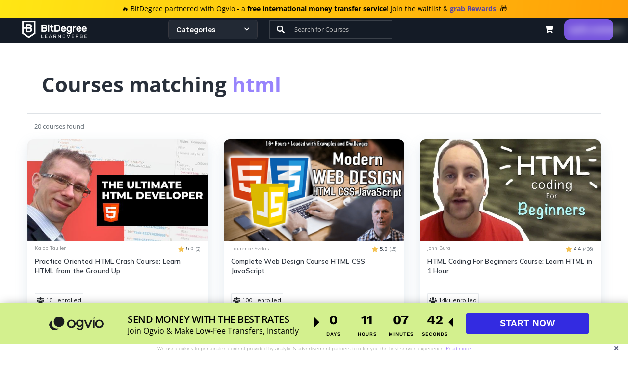

--- FILE ---
content_type: text/html; charset=UTF-8
request_url: https://www.bitdegree.org/courses/search?&q=html&src=ukw
body_size: 66381
content:
<!DOCTYPE html>
<html lang="en-us">
<head>
    <meta charset="utf-8">
    <meta http-equiv="X-UA-Compatible" content="IE=edge">
    <meta name="viewport" content="width=device-width, initial-scale=1">

    <meta name="csrf-token" content="9QS2U6tLccZOXpPQucmsK207jJD40rw22vMek11B">
    <meta name="grecaptcha-sitekey" content="6Lfkyx0kAAAAAOw8fwRgoLWcGQmo6u1sG4AeYUJw">

    <title>Best Online Courses to Kickstart Your Career: eLearning on BitDegree</title>

    <meta name="description" content="Looking for the best online courses? Click here and gain or improve digital skills on our eLearning platform. Enroll in the best online courses today!">
    <meta name="keywords" content="elearning, learn to earn, online courses, online education">
    <meta name="viewport" content="width=device-width, initial-scale=1">
    <script type="593aa891412b8fa293865e9d-text/javascript">(function(w,d,s,l,i){w[l]=w[l]||[];w[l].push({'gtm.start':
        new Date().getTime(),event:'gtm.js'});var f=d.getElementsByTagName(s)[0],
        j=d.createElement(s),dl=l!='dataLayer'?'&l='+l:'';j.async=true;j.src=
        'https://www.googletagmanager.com/gtm.js?id='+i+dl;f.parentNode.insertBefore(j,f);
    })(window,document,'script','dataLayer','GTM-KHWJ3JB');</script>            <meta name="robots" content="noindex,nofollow">
                                        <script type="application/ld+json">{"@context":"http:\/\/schema.org","@type":"Organization","name":"BitDegree","legalName":"BitDegree Online Courses","foundingDate":"2017","logo":"\/courses\/assets\/bdg_logo_h60.png","image":"\/courses\/assets\/bdg_logo_h60.png","url":"https:\/\/www.bitdegree.org\/","sameAs":["https:\/\/www.facebook.com\/bitdegree.org","https:\/\/x.com\/intent\/follow?screen_name=BitDegree","https:\/\/www.linkedin.com\/company\/bitdegree","https:\/\/www.youtube.com\/c\/BitDegree_org?sub_confirmation=1","https:\/\/blog.bitdegree.org","https:\/\/www.instagram.com\/bitdegree\/","https:\/\/www.reddit.com\/r\/bitdegree","https:\/\/github.com\/bitdegree"],"address":{"@type":"PostalAddress","telephone":"+37061780199","streetAddress":"Vytenio g. 9-106","addressLocality":"Vilnius","addressRegion":"Vilnius","postalCode":"LT-03113","addressCountry":{"@type":"Country","name":"LT"}},"contactPoint":{"@type":"ContactPoint","contactType":"customer support","email":"mailto:hello@bitdegree.org","url":"https:\/\/www.bitdegree.org\/"}}</script>
        <script type="application/ld+json">{"@context":"http:\/\/schema.org","@type":"WebSite","name":"BitDegree","image":"\/courses\/assets\/bdg_logo_h60.png","url":"https:\/\/www.bitdegree.org\/","potentialAction":{"@type":"SearchAction","target":"https:\/\/www.bitdegree.org\/courses\/search?q={search_term_string}","query-input":"required name=search_term_string"}}</script>
        <meta name="google-site-verification" content="qK0mQXpDmXRFq43_Z6wgJlv6mtgIzsOiNpVTcAJh_F4" />
<meta name="google-site-verification" content="KeHGa5CKSNOcamyvb54gcVSb0brt92Lpn_5BRoeaudo" />
<meta name="google-site-verification" content="ckJIJ_TptF0IpAViLwv1r_wfugJrqZrAffWaxVW_L4o" />
<link rel="shortcut icon" href="https://www.bitdegree.org/favicon.ico" type="image/x-icon">
<link rel="apple-touch-icon" sizes="57x57" href=https://cdn.bitdegree.org/assets/app-icons/apple-icon-57x57.png>
<link rel="apple-touch-icon" sizes="60x60" href=https://cdn.bitdegree.org/assets/app-icons/apple-icon-60x60.png>
<link rel="apple-touch-icon" sizes="72x72" href=https://cdn.bitdegree.org/assets/app-icons/apple-icon-72x72.png>
<link rel="apple-touch-icon" sizes="76x76" href=https://cdn.bitdegree.org/assets/app-icons/apple-icon-76x76.png>
<link rel="apple-touch-icon" sizes="114x114" href=https://cdn.bitdegree.org/assets/app-icons/apple-icon-114x114.png>
<link rel="apple-touch-icon" sizes="120x120" href=https://cdn.bitdegree.org/assets/app-icons/apple-icon-120x120.png>
<link rel="apple-touch-icon" sizes="144x144" href=https://cdn.bitdegree.org/assets/app-icons/apple-icon-144x144.png>
<link rel="apple-touch-icon" sizes="152x152" href=https://cdn.bitdegree.org/assets/app-icons/apple-icon-152x152.png>
<link rel="apple-touch-icon" sizes="180x180" href=https://cdn.bitdegree.org/assets/app-icons/apple-icon-180x180.png>
<link rel="icon" type="image/png" sizes="192x192" href=https://cdn.bitdegree.org/assets/app-icons/android-icon-192x192.png>
<link rel="icon" type="image/png" sizes="16x16" href="https://cdn.bitdegree.org/assets/app-icons/android-icon-16x16.png">
<link rel="icon" type="image/png" sizes="32x32" href="https://cdn.bitdegree.org/assets/app-icons/android-icon-32x32.png">
<link rel="icon" type="image/png" sizes="96x96" href="https://cdn.bitdegree.org/assets/app-icons/android-icon-96x96.png">
<meta name="msapplication-TileColor" content="#ffffff">
<meta name="msapplication-TileImage" content="https://cdn.bitdegree.org/assets/app-icons/ms-icon-144x144.png">
<meta property="og:url" content="https://www.bitdegree.org/courses/search" />
<meta property="og:type" content="website" />
<meta property="og:image" content="https://cdn.bitdegree.org/assets/app-icons/facebook.jpg" />
<meta property="og:title" content="BitDegree - Revolutionizing education with blockchain" />
<meta property="og:description" content="Looking for the best free online courses? Start learning web from the best free online courses &amp; eLearning platform. Get online education now!" />
<meta property="fb:app_id" content="278971585970094" />

<meta name="twitter:card" content="summary_large_image">
<meta name="twitter:description" content="Looking for the best free online courses? Start learning web from the best free online courses &amp; eLearning platform. Get online education now!">
<meta name="twitter:title" content="BitDegree - Revolutionizing education with blockchain">
<meta name="twitter:image" content="https://cdn.bitdegree.org/assets/app-icons/facebook.jpg">
    
<link rel="dns-prefetch" href="https://use.fontawesome.com">
<link rel="dns-prefetch" href="https://www.google-analytics.com">
<link rel="dns-prefetch" href="https://api.optmnstr.com">
<link rel="dns-prefetch" href="https://a.optmnstr.com">
<link rel="dns-prefetch" href="https://connect.facebook.net">
<link rel="dns-prefetch" href="https://staticxx.facebook.com">
<link rel="dns-prefetch" href="https://www.facebook.com">
<link rel="dns-prefetch" href="https://analytics.twitter.com">
<link rel="dns-prefetch" href="https://static.ads-twitter.com">
<link rel="dns-prefetch" href="https://t.co">
<link rel="dns-prefetch" href="https://ajax.googleapis.com">

<link rel="dns-prefetch" href="https://www.googletagmanager.com">
<link rel="dns-prefetch" href="https://www.gravatar.com">
<link rel="dns-prefetch" href="https://static.hotjar.com">
<link rel="dns-prefetch" href="https://script.hotjar.com">
<link rel="dns-prefetch" href="https://vc.hotjar.io">

<link rel="alternate" hreflang="x-default" href="https://www.bitdegree.org/courses/">
    <link rel="alternate" hreflang="en-us" href="https://www.bitdegree.org/courses/">
                                                    <link rel="alternate" hreflang="pt-br" href="https://br.bitdegree.org/">
                                                                        <link rel="alternate" hreflang="zh" href="https://cn.bitdegree.org/">
                                                                        <link rel="alternate" hreflang="es-es" href="https://es.bitdegree.org/">
                                                                        <link rel="alternate" hreflang="fr" href="https://fr.bitdegree.org/">
                                                                        <link rel="alternate" hreflang="ru" href="https://ru.bitdegree.org/">
                                                                        <link rel="alternate" hreflang="vi" href="https://vn.bitdegree.org/">
                                                                        <link rel="alternate" hreflang="tr" href="https://tr.bitdegree.org/">
                                                                        <link rel="alternate" hreflang="id" href="https://id.bitdegree.org/">
                        
<meta name="dcterms.language" content="en"/>



    <link rel="canonical" href="https://www.bitdegree.org/courses/">

            <style type="text/css">@font-face {font-family:Open Sans;font-style:normal;font-weight:300;src:url(/cf-fonts/s/open-sans/5.0.20/cyrillic/300/normal.woff2);unicode-range:U+0301,U+0400-045F,U+0490-0491,U+04B0-04B1,U+2116;font-display:swap;}@font-face {font-family:Open Sans;font-style:normal;font-weight:300;src:url(/cf-fonts/s/open-sans/5.0.20/vietnamese/300/normal.woff2);unicode-range:U+0102-0103,U+0110-0111,U+0128-0129,U+0168-0169,U+01A0-01A1,U+01AF-01B0,U+0300-0301,U+0303-0304,U+0308-0309,U+0323,U+0329,U+1EA0-1EF9,U+20AB;font-display:swap;}@font-face {font-family:Open Sans;font-style:normal;font-weight:300;src:url(/cf-fonts/s/open-sans/5.0.20/cyrillic-ext/300/normal.woff2);unicode-range:U+0460-052F,U+1C80-1C88,U+20B4,U+2DE0-2DFF,U+A640-A69F,U+FE2E-FE2F;font-display:swap;}@font-face {font-family:Open Sans;font-style:normal;font-weight:300;src:url(/cf-fonts/s/open-sans/5.0.20/greek-ext/300/normal.woff2);unicode-range:U+1F00-1FFF;font-display:swap;}@font-face {font-family:Open Sans;font-style:normal;font-weight:300;src:url(/cf-fonts/s/open-sans/5.0.20/hebrew/300/normal.woff2);unicode-range:U+0590-05FF,U+200C-2010,U+20AA,U+25CC,U+FB1D-FB4F;font-display:swap;}@font-face {font-family:Open Sans;font-style:normal;font-weight:300;src:url(/cf-fonts/s/open-sans/5.0.20/latin/300/normal.woff2);unicode-range:U+0000-00FF,U+0131,U+0152-0153,U+02BB-02BC,U+02C6,U+02DA,U+02DC,U+0304,U+0308,U+0329,U+2000-206F,U+2074,U+20AC,U+2122,U+2191,U+2193,U+2212,U+2215,U+FEFF,U+FFFD;font-display:swap;}@font-face {font-family:Open Sans;font-style:normal;font-weight:300;src:url(/cf-fonts/s/open-sans/5.0.20/latin-ext/300/normal.woff2);unicode-range:U+0100-02AF,U+0304,U+0308,U+0329,U+1E00-1E9F,U+1EF2-1EFF,U+2020,U+20A0-20AB,U+20AD-20CF,U+2113,U+2C60-2C7F,U+A720-A7FF;font-display:swap;}@font-face {font-family:Open Sans;font-style:normal;font-weight:300;src:url(/cf-fonts/s/open-sans/5.0.20/greek/300/normal.woff2);unicode-range:U+0370-03FF;font-display:swap;}@font-face {font-family:Open Sans;font-style:normal;font-weight:400;src:url(/cf-fonts/s/open-sans/5.0.20/greek-ext/400/normal.woff2);unicode-range:U+1F00-1FFF;font-display:swap;}@font-face {font-family:Open Sans;font-style:normal;font-weight:400;src:url(/cf-fonts/s/open-sans/5.0.20/cyrillic-ext/400/normal.woff2);unicode-range:U+0460-052F,U+1C80-1C88,U+20B4,U+2DE0-2DFF,U+A640-A69F,U+FE2E-FE2F;font-display:swap;}@font-face {font-family:Open Sans;font-style:normal;font-weight:400;src:url(/cf-fonts/s/open-sans/5.0.20/greek/400/normal.woff2);unicode-range:U+0370-03FF;font-display:swap;}@font-face {font-family:Open Sans;font-style:normal;font-weight:400;src:url(/cf-fonts/s/open-sans/5.0.20/latin/400/normal.woff2);unicode-range:U+0000-00FF,U+0131,U+0152-0153,U+02BB-02BC,U+02C6,U+02DA,U+02DC,U+0304,U+0308,U+0329,U+2000-206F,U+2074,U+20AC,U+2122,U+2191,U+2193,U+2212,U+2215,U+FEFF,U+FFFD;font-display:swap;}@font-face {font-family:Open Sans;font-style:normal;font-weight:400;src:url(/cf-fonts/s/open-sans/5.0.20/latin-ext/400/normal.woff2);unicode-range:U+0100-02AF,U+0304,U+0308,U+0329,U+1E00-1E9F,U+1EF2-1EFF,U+2020,U+20A0-20AB,U+20AD-20CF,U+2113,U+2C60-2C7F,U+A720-A7FF;font-display:swap;}@font-face {font-family:Open Sans;font-style:normal;font-weight:400;src:url(/cf-fonts/s/open-sans/5.0.20/cyrillic/400/normal.woff2);unicode-range:U+0301,U+0400-045F,U+0490-0491,U+04B0-04B1,U+2116;font-display:swap;}@font-face {font-family:Open Sans;font-style:normal;font-weight:400;src:url(/cf-fonts/s/open-sans/5.0.20/vietnamese/400/normal.woff2);unicode-range:U+0102-0103,U+0110-0111,U+0128-0129,U+0168-0169,U+01A0-01A1,U+01AF-01B0,U+0300-0301,U+0303-0304,U+0308-0309,U+0323,U+0329,U+1EA0-1EF9,U+20AB;font-display:swap;}@font-face {font-family:Open Sans;font-style:normal;font-weight:400;src:url(/cf-fonts/s/open-sans/5.0.20/hebrew/400/normal.woff2);unicode-range:U+0590-05FF,U+200C-2010,U+20AA,U+25CC,U+FB1D-FB4F;font-display:swap;}@font-face {font-family:Open Sans;font-style:italic;font-weight:400;src:url(/cf-fonts/s/open-sans/5.0.20/latin-ext/400/italic.woff2);unicode-range:U+0100-02AF,U+0304,U+0308,U+0329,U+1E00-1E9F,U+1EF2-1EFF,U+2020,U+20A0-20AB,U+20AD-20CF,U+2113,U+2C60-2C7F,U+A720-A7FF;font-display:swap;}@font-face {font-family:Open Sans;font-style:italic;font-weight:400;src:url(/cf-fonts/s/open-sans/5.0.20/latin/400/italic.woff2);unicode-range:U+0000-00FF,U+0131,U+0152-0153,U+02BB-02BC,U+02C6,U+02DA,U+02DC,U+0304,U+0308,U+0329,U+2000-206F,U+2074,U+20AC,U+2122,U+2191,U+2193,U+2212,U+2215,U+FEFF,U+FFFD;font-display:swap;}@font-face {font-family:Open Sans;font-style:italic;font-weight:400;src:url(/cf-fonts/s/open-sans/5.0.20/greek/400/italic.woff2);unicode-range:U+0370-03FF;font-display:swap;}@font-face {font-family:Open Sans;font-style:italic;font-weight:400;src:url(/cf-fonts/s/open-sans/5.0.20/vietnamese/400/italic.woff2);unicode-range:U+0102-0103,U+0110-0111,U+0128-0129,U+0168-0169,U+01A0-01A1,U+01AF-01B0,U+0300-0301,U+0303-0304,U+0308-0309,U+0323,U+0329,U+1EA0-1EF9,U+20AB;font-display:swap;}@font-face {font-family:Open Sans;font-style:italic;font-weight:400;src:url(/cf-fonts/s/open-sans/5.0.20/cyrillic/400/italic.woff2);unicode-range:U+0301,U+0400-045F,U+0490-0491,U+04B0-04B1,U+2116;font-display:swap;}@font-face {font-family:Open Sans;font-style:italic;font-weight:400;src:url(/cf-fonts/s/open-sans/5.0.20/greek-ext/400/italic.woff2);unicode-range:U+1F00-1FFF;font-display:swap;}@font-face {font-family:Open Sans;font-style:italic;font-weight:400;src:url(/cf-fonts/s/open-sans/5.0.20/hebrew/400/italic.woff2);unicode-range:U+0590-05FF,U+200C-2010,U+20AA,U+25CC,U+FB1D-FB4F;font-display:swap;}@font-face {font-family:Open Sans;font-style:italic;font-weight:400;src:url(/cf-fonts/s/open-sans/5.0.20/cyrillic-ext/400/italic.woff2);unicode-range:U+0460-052F,U+1C80-1C88,U+20B4,U+2DE0-2DFF,U+A640-A69F,U+FE2E-FE2F;font-display:swap;}@font-face {font-family:Open Sans;font-style:normal;font-weight:600;src:url(/cf-fonts/s/open-sans/5.0.20/greek/600/normal.woff2);unicode-range:U+0370-03FF;font-display:swap;}@font-face {font-family:Open Sans;font-style:normal;font-weight:600;src:url(/cf-fonts/s/open-sans/5.0.20/hebrew/600/normal.woff2);unicode-range:U+0590-05FF,U+200C-2010,U+20AA,U+25CC,U+FB1D-FB4F;font-display:swap;}@font-face {font-family:Open Sans;font-style:normal;font-weight:600;src:url(/cf-fonts/s/open-sans/5.0.20/latin/600/normal.woff2);unicode-range:U+0000-00FF,U+0131,U+0152-0153,U+02BB-02BC,U+02C6,U+02DA,U+02DC,U+0304,U+0308,U+0329,U+2000-206F,U+2074,U+20AC,U+2122,U+2191,U+2193,U+2212,U+2215,U+FEFF,U+FFFD;font-display:swap;}@font-face {font-family:Open Sans;font-style:normal;font-weight:600;src:url(/cf-fonts/s/open-sans/5.0.20/cyrillic/600/normal.woff2);unicode-range:U+0301,U+0400-045F,U+0490-0491,U+04B0-04B1,U+2116;font-display:swap;}@font-face {font-family:Open Sans;font-style:normal;font-weight:600;src:url(/cf-fonts/s/open-sans/5.0.20/latin-ext/600/normal.woff2);unicode-range:U+0100-02AF,U+0304,U+0308,U+0329,U+1E00-1E9F,U+1EF2-1EFF,U+2020,U+20A0-20AB,U+20AD-20CF,U+2113,U+2C60-2C7F,U+A720-A7FF;font-display:swap;}@font-face {font-family:Open Sans;font-style:normal;font-weight:600;src:url(/cf-fonts/s/open-sans/5.0.20/vietnamese/600/normal.woff2);unicode-range:U+0102-0103,U+0110-0111,U+0128-0129,U+0168-0169,U+01A0-01A1,U+01AF-01B0,U+0300-0301,U+0303-0304,U+0308-0309,U+0323,U+0329,U+1EA0-1EF9,U+20AB;font-display:swap;}@font-face {font-family:Open Sans;font-style:normal;font-weight:600;src:url(/cf-fonts/s/open-sans/5.0.20/cyrillic-ext/600/normal.woff2);unicode-range:U+0460-052F,U+1C80-1C88,U+20B4,U+2DE0-2DFF,U+A640-A69F,U+FE2E-FE2F;font-display:swap;}@font-face {font-family:Open Sans;font-style:normal;font-weight:600;src:url(/cf-fonts/s/open-sans/5.0.20/greek-ext/600/normal.woff2);unicode-range:U+1F00-1FFF;font-display:swap;}@font-face {font-family:Open Sans;font-style:normal;font-weight:700;src:url(/cf-fonts/s/open-sans/5.0.20/greek-ext/700/normal.woff2);unicode-range:U+1F00-1FFF;font-display:swap;}@font-face {font-family:Open Sans;font-style:normal;font-weight:700;src:url(/cf-fonts/s/open-sans/5.0.20/greek/700/normal.woff2);unicode-range:U+0370-03FF;font-display:swap;}@font-face {font-family:Open Sans;font-style:normal;font-weight:700;src:url(/cf-fonts/s/open-sans/5.0.20/latin-ext/700/normal.woff2);unicode-range:U+0100-02AF,U+0304,U+0308,U+0329,U+1E00-1E9F,U+1EF2-1EFF,U+2020,U+20A0-20AB,U+20AD-20CF,U+2113,U+2C60-2C7F,U+A720-A7FF;font-display:swap;}@font-face {font-family:Open Sans;font-style:normal;font-weight:700;src:url(/cf-fonts/s/open-sans/5.0.20/hebrew/700/normal.woff2);unicode-range:U+0590-05FF,U+200C-2010,U+20AA,U+25CC,U+FB1D-FB4F;font-display:swap;}@font-face {font-family:Open Sans;font-style:normal;font-weight:700;src:url(/cf-fonts/s/open-sans/5.0.20/vietnamese/700/normal.woff2);unicode-range:U+0102-0103,U+0110-0111,U+0128-0129,U+0168-0169,U+01A0-01A1,U+01AF-01B0,U+0300-0301,U+0303-0304,U+0308-0309,U+0323,U+0329,U+1EA0-1EF9,U+20AB;font-display:swap;}@font-face {font-family:Open Sans;font-style:normal;font-weight:700;src:url(/cf-fonts/s/open-sans/5.0.20/cyrillic-ext/700/normal.woff2);unicode-range:U+0460-052F,U+1C80-1C88,U+20B4,U+2DE0-2DFF,U+A640-A69F,U+FE2E-FE2F;font-display:swap;}@font-face {font-family:Open Sans;font-style:normal;font-weight:700;src:url(/cf-fonts/s/open-sans/5.0.20/latin/700/normal.woff2);unicode-range:U+0000-00FF,U+0131,U+0152-0153,U+02BB-02BC,U+02C6,U+02DA,U+02DC,U+0304,U+0308,U+0329,U+2000-206F,U+2074,U+20AC,U+2122,U+2191,U+2193,U+2212,U+2215,U+FEFF,U+FFFD;font-display:swap;}@font-face {font-family:Open Sans;font-style:normal;font-weight:700;src:url(/cf-fonts/s/open-sans/5.0.20/cyrillic/700/normal.woff2);unicode-range:U+0301,U+0400-045F,U+0490-0491,U+04B0-04B1,U+2116;font-display:swap;}@font-face {font-family:Open Sans;font-style:normal;font-weight:800;src:url(/cf-fonts/s/open-sans/5.0.20/vietnamese/800/normal.woff2);unicode-range:U+0102-0103,U+0110-0111,U+0128-0129,U+0168-0169,U+01A0-01A1,U+01AF-01B0,U+0300-0301,U+0303-0304,U+0308-0309,U+0323,U+0329,U+1EA0-1EF9,U+20AB;font-display:swap;}@font-face {font-family:Open Sans;font-style:normal;font-weight:800;src:url(/cf-fonts/s/open-sans/5.0.20/greek/800/normal.woff2);unicode-range:U+0370-03FF;font-display:swap;}@font-face {font-family:Open Sans;font-style:normal;font-weight:800;src:url(/cf-fonts/s/open-sans/5.0.20/latin/800/normal.woff2);unicode-range:U+0000-00FF,U+0131,U+0152-0153,U+02BB-02BC,U+02C6,U+02DA,U+02DC,U+0304,U+0308,U+0329,U+2000-206F,U+2074,U+20AC,U+2122,U+2191,U+2193,U+2212,U+2215,U+FEFF,U+FFFD;font-display:swap;}@font-face {font-family:Open Sans;font-style:normal;font-weight:800;src:url(/cf-fonts/s/open-sans/5.0.20/cyrillic-ext/800/normal.woff2);unicode-range:U+0460-052F,U+1C80-1C88,U+20B4,U+2DE0-2DFF,U+A640-A69F,U+FE2E-FE2F;font-display:swap;}@font-face {font-family:Open Sans;font-style:normal;font-weight:800;src:url(/cf-fonts/s/open-sans/5.0.20/hebrew/800/normal.woff2);unicode-range:U+0590-05FF,U+200C-2010,U+20AA,U+25CC,U+FB1D-FB4F;font-display:swap;}@font-face {font-family:Open Sans;font-style:normal;font-weight:800;src:url(/cf-fonts/s/open-sans/5.0.20/cyrillic/800/normal.woff2);unicode-range:U+0301,U+0400-045F,U+0490-0491,U+04B0-04B1,U+2116;font-display:swap;}@font-face {font-family:Open Sans;font-style:normal;font-weight:800;src:url(/cf-fonts/s/open-sans/5.0.20/greek-ext/800/normal.woff2);unicode-range:U+1F00-1FFF;font-display:swap;}@font-face {font-family:Open Sans;font-style:normal;font-weight:800;src:url(/cf-fonts/s/open-sans/5.0.20/latin-ext/800/normal.woff2);unicode-range:U+0100-02AF,U+0304,U+0308,U+0329,U+1E00-1E9F,U+1EF2-1EFF,U+2020,U+20A0-20AB,U+20AD-20CF,U+2113,U+2C60-2C7F,U+A720-A7FF;font-display:swap;}@font-face {font-family:Roboto Slab;font-style:normal;font-weight:300;src:url(/cf-fonts/s/roboto-slab/5.0.18/cyrillic/300/normal.woff2);unicode-range:U+0301,U+0400-045F,U+0490-0491,U+04B0-04B1,U+2116;font-display:swap;}@font-face {font-family:Roboto Slab;font-style:normal;font-weight:300;src:url(/cf-fonts/s/roboto-slab/5.0.18/cyrillic-ext/300/normal.woff2);unicode-range:U+0460-052F,U+1C80-1C88,U+20B4,U+2DE0-2DFF,U+A640-A69F,U+FE2E-FE2F;font-display:swap;}@font-face {font-family:Roboto Slab;font-style:normal;font-weight:300;src:url(/cf-fonts/s/roboto-slab/5.0.18/greek-ext/300/normal.woff2);unicode-range:U+1F00-1FFF;font-display:swap;}@font-face {font-family:Roboto Slab;font-style:normal;font-weight:300;src:url(/cf-fonts/s/roboto-slab/5.0.18/latin-ext/300/normal.woff2);unicode-range:U+0100-02AF,U+0304,U+0308,U+0329,U+1E00-1E9F,U+1EF2-1EFF,U+2020,U+20A0-20AB,U+20AD-20CF,U+2113,U+2C60-2C7F,U+A720-A7FF;font-display:swap;}@font-face {font-family:Roboto Slab;font-style:normal;font-weight:300;src:url(/cf-fonts/s/roboto-slab/5.0.18/latin/300/normal.woff2);unicode-range:U+0000-00FF,U+0131,U+0152-0153,U+02BB-02BC,U+02C6,U+02DA,U+02DC,U+0304,U+0308,U+0329,U+2000-206F,U+2074,U+20AC,U+2122,U+2191,U+2193,U+2212,U+2215,U+FEFF,U+FFFD;font-display:swap;}@font-face {font-family:Roboto Slab;font-style:normal;font-weight:300;src:url(/cf-fonts/s/roboto-slab/5.0.18/greek/300/normal.woff2);unicode-range:U+0370-03FF;font-display:swap;}@font-face {font-family:Roboto Slab;font-style:normal;font-weight:300;src:url(/cf-fonts/s/roboto-slab/5.0.18/vietnamese/300/normal.woff2);unicode-range:U+0102-0103,U+0110-0111,U+0128-0129,U+0168-0169,U+01A0-01A1,U+01AF-01B0,U+0300-0301,U+0303-0304,U+0308-0309,U+0323,U+0329,U+1EA0-1EF9,U+20AB;font-display:swap;}@font-face {font-family:Sacramento;font-style:normal;font-weight:400;src:url(/cf-fonts/s/sacramento/5.0.18/latin-ext/400/normal.woff2);unicode-range:U+0100-02AF,U+0304,U+0308,U+0329,U+1E00-1E9F,U+1EF2-1EFF,U+2020,U+20A0-20AB,U+20AD-20CF,U+2113,U+2C60-2C7F,U+A720-A7FF;font-display:swap;}@font-face {font-family:Sacramento;font-style:normal;font-weight:400;src:url(/cf-fonts/s/sacramento/5.0.18/latin/400/normal.woff2);unicode-range:U+0000-00FF,U+0131,U+0152-0153,U+02BB-02BC,U+02C6,U+02DA,U+02DC,U+0304,U+0308,U+0329,U+2000-206F,U+2074,U+20AC,U+2122,U+2191,U+2193,U+2212,U+2215,U+FEFF,U+FFFD;font-display:swap;}@font-face {font-family:Work Sans;font-style:normal;font-weight:300;src:url(/cf-fonts/s/work-sans/5.0.16/vietnamese/300/normal.woff2);unicode-range:U+0102-0103,U+0110-0111,U+0128-0129,U+0168-0169,U+01A0-01A1,U+01AF-01B0,U+0300-0301,U+0303-0304,U+0308-0309,U+0323,U+0329,U+1EA0-1EF9,U+20AB;font-display:swap;}@font-face {font-family:Work Sans;font-style:normal;font-weight:300;src:url(/cf-fonts/s/work-sans/5.0.16/latin-ext/300/normal.woff2);unicode-range:U+0100-02AF,U+0304,U+0308,U+0329,U+1E00-1E9F,U+1EF2-1EFF,U+2020,U+20A0-20AB,U+20AD-20CF,U+2113,U+2C60-2C7F,U+A720-A7FF;font-display:swap;}@font-face {font-family:Work Sans;font-style:normal;font-weight:300;src:url(/cf-fonts/s/work-sans/5.0.16/latin/300/normal.woff2);unicode-range:U+0000-00FF,U+0131,U+0152-0153,U+02BB-02BC,U+02C6,U+02DA,U+02DC,U+0304,U+0308,U+0329,U+2000-206F,U+2074,U+20AC,U+2122,U+2191,U+2193,U+2212,U+2215,U+FEFF,U+FFFD;font-display:swap;}@font-face {font-family:Work Sans;font-style:normal;font-weight:400;src:url(/cf-fonts/s/work-sans/5.0.16/latin/400/normal.woff2);unicode-range:U+0000-00FF,U+0131,U+0152-0153,U+02BB-02BC,U+02C6,U+02DA,U+02DC,U+0304,U+0308,U+0329,U+2000-206F,U+2074,U+20AC,U+2122,U+2191,U+2193,U+2212,U+2215,U+FEFF,U+FFFD;font-display:swap;}@font-face {font-family:Work Sans;font-style:normal;font-weight:400;src:url(/cf-fonts/s/work-sans/5.0.16/latin-ext/400/normal.woff2);unicode-range:U+0100-02AF,U+0304,U+0308,U+0329,U+1E00-1E9F,U+1EF2-1EFF,U+2020,U+20A0-20AB,U+20AD-20CF,U+2113,U+2C60-2C7F,U+A720-A7FF;font-display:swap;}@font-face {font-family:Work Sans;font-style:normal;font-weight:400;src:url(/cf-fonts/s/work-sans/5.0.16/vietnamese/400/normal.woff2);unicode-range:U+0102-0103,U+0110-0111,U+0128-0129,U+0168-0169,U+01A0-01A1,U+01AF-01B0,U+0300-0301,U+0303-0304,U+0308-0309,U+0323,U+0329,U+1EA0-1EF9,U+20AB;font-display:swap;}@font-face {font-family:Work Sans;font-style:normal;font-weight:500;src:url(/cf-fonts/s/work-sans/5.0.16/vietnamese/500/normal.woff2);unicode-range:U+0102-0103,U+0110-0111,U+0128-0129,U+0168-0169,U+01A0-01A1,U+01AF-01B0,U+0300-0301,U+0303-0304,U+0308-0309,U+0323,U+0329,U+1EA0-1EF9,U+20AB;font-display:swap;}@font-face {font-family:Work Sans;font-style:normal;font-weight:500;src:url(/cf-fonts/s/work-sans/5.0.16/latin/500/normal.woff2);unicode-range:U+0000-00FF,U+0131,U+0152-0153,U+02BB-02BC,U+02C6,U+02DA,U+02DC,U+0304,U+0308,U+0329,U+2000-206F,U+2074,U+20AC,U+2122,U+2191,U+2193,U+2212,U+2215,U+FEFF,U+FFFD;font-display:swap;}@font-face {font-family:Work Sans;font-style:normal;font-weight:500;src:url(/cf-fonts/s/work-sans/5.0.16/latin-ext/500/normal.woff2);unicode-range:U+0100-02AF,U+0304,U+0308,U+0329,U+1E00-1E9F,U+1EF2-1EFF,U+2020,U+20A0-20AB,U+20AD-20CF,U+2113,U+2C60-2C7F,U+A720-A7FF;font-display:swap;}@font-face {font-family:Work Sans;font-style:normal;font-weight:600;src:url(/cf-fonts/s/work-sans/5.0.16/latin/600/normal.woff2);unicode-range:U+0000-00FF,U+0131,U+0152-0153,U+02BB-02BC,U+02C6,U+02DA,U+02DC,U+0304,U+0308,U+0329,U+2000-206F,U+2074,U+20AC,U+2122,U+2191,U+2193,U+2212,U+2215,U+FEFF,U+FFFD;font-display:swap;}@font-face {font-family:Work Sans;font-style:normal;font-weight:600;src:url(/cf-fonts/s/work-sans/5.0.16/latin-ext/600/normal.woff2);unicode-range:U+0100-02AF,U+0304,U+0308,U+0329,U+1E00-1E9F,U+1EF2-1EFF,U+2020,U+20A0-20AB,U+20AD-20CF,U+2113,U+2C60-2C7F,U+A720-A7FF;font-display:swap;}@font-face {font-family:Work Sans;font-style:normal;font-weight:600;src:url(/cf-fonts/s/work-sans/5.0.16/vietnamese/600/normal.woff2);unicode-range:U+0102-0103,U+0110-0111,U+0128-0129,U+0168-0169,U+01A0-01A1,U+01AF-01B0,U+0300-0301,U+0303-0304,U+0308-0309,U+0323,U+0329,U+1EA0-1EF9,U+20AB;font-display:swap;}@font-face {font-family:Work Sans;font-style:normal;font-weight:700;src:url(/cf-fonts/s/work-sans/5.0.16/vietnamese/700/normal.woff2);unicode-range:U+0102-0103,U+0110-0111,U+0128-0129,U+0168-0169,U+01A0-01A1,U+01AF-01B0,U+0300-0301,U+0303-0304,U+0308-0309,U+0323,U+0329,U+1EA0-1EF9,U+20AB;font-display:swap;}@font-face {font-family:Work Sans;font-style:normal;font-weight:700;src:url(/cf-fonts/s/work-sans/5.0.16/latin/700/normal.woff2);unicode-range:U+0000-00FF,U+0131,U+0152-0153,U+02BB-02BC,U+02C6,U+02DA,U+02DC,U+0304,U+0308,U+0329,U+2000-206F,U+2074,U+20AC,U+2122,U+2191,U+2193,U+2212,U+2215,U+FEFF,U+FFFD;font-display:swap;}@font-face {font-family:Work Sans;font-style:normal;font-weight:700;src:url(/cf-fonts/s/work-sans/5.0.16/latin-ext/700/normal.woff2);unicode-range:U+0100-02AF,U+0304,U+0308,U+0329,U+1E00-1E9F,U+1EF2-1EFF,U+2020,U+20A0-20AB,U+20AD-20CF,U+2113,U+2C60-2C7F,U+A720-A7FF;font-display:swap;}@font-face {font-family:Work Sans;font-style:normal;font-weight:800;src:url(/cf-fonts/s/work-sans/5.0.16/latin/800/normal.woff2);unicode-range:U+0000-00FF,U+0131,U+0152-0153,U+02BB-02BC,U+02C6,U+02DA,U+02DC,U+0304,U+0308,U+0329,U+2000-206F,U+2074,U+20AC,U+2122,U+2191,U+2193,U+2212,U+2215,U+FEFF,U+FFFD;font-display:swap;}@font-face {font-family:Work Sans;font-style:normal;font-weight:800;src:url(/cf-fonts/s/work-sans/5.0.16/vietnamese/800/normal.woff2);unicode-range:U+0102-0103,U+0110-0111,U+0128-0129,U+0168-0169,U+01A0-01A1,U+01AF-01B0,U+0300-0301,U+0303-0304,U+0308-0309,U+0323,U+0329,U+1EA0-1EF9,U+20AB;font-display:swap;}@font-face {font-family:Work Sans;font-style:normal;font-weight:800;src:url(/cf-fonts/s/work-sans/5.0.16/latin-ext/800/normal.woff2);unicode-range:U+0100-02AF,U+0304,U+0308,U+0329,U+1E00-1E9F,U+1EF2-1EFF,U+2020,U+20A0-20AB,U+20AD-20CF,U+2113,U+2C60-2C7F,U+A720-A7FF;font-display:swap;}</style>


<style type="text/css">@font-face {font-family:Manrope;font-style:normal;font-weight:200;src:url(/cf-fonts/v/manrope/5.0.18/greek/wght/normal.woff2);unicode-range:U+0370-03FF;font-display:swap;}@font-face {font-family:Manrope;font-style:normal;font-weight:200;src:url(/cf-fonts/v/manrope/5.0.18/latin/wght/normal.woff2);unicode-range:U+0000-00FF,U+0131,U+0152-0153,U+02BB-02BC,U+02C6,U+02DA,U+02DC,U+0304,U+0308,U+0329,U+2000-206F,U+2074,U+20AC,U+2122,U+2191,U+2193,U+2212,U+2215,U+FEFF,U+FFFD;font-display:swap;}@font-face {font-family:Manrope;font-style:normal;font-weight:200;src:url(/cf-fonts/v/manrope/5.0.18/latin-ext/wght/normal.woff2);unicode-range:U+0100-02AF,U+0304,U+0308,U+0329,U+1E00-1E9F,U+1EF2-1EFF,U+2020,U+20A0-20AB,U+20AD-20CF,U+2113,U+2C60-2C7F,U+A720-A7FF;font-display:swap;}@font-face {font-family:Manrope;font-style:normal;font-weight:200;src:url(/cf-fonts/v/manrope/5.0.18/vietnamese/wght/normal.woff2);unicode-range:U+0102-0103,U+0110-0111,U+0128-0129,U+0168-0169,U+01A0-01A1,U+01AF-01B0,U+0300-0301,U+0303-0304,U+0308-0309,U+0323,U+0329,U+1EA0-1EF9,U+20AB;font-display:swap;}@font-face {font-family:Manrope;font-style:normal;font-weight:200;src:url(/cf-fonts/v/manrope/5.0.18/cyrillic/wght/normal.woff2);unicode-range:U+0301,U+0400-045F,U+0490-0491,U+04B0-04B1,U+2116;font-display:swap;}@font-face {font-family:Manrope;font-style:normal;font-weight:200;src:url(/cf-fonts/v/manrope/5.0.18/cyrillic-ext/wght/normal.woff2);unicode-range:U+0460-052F,U+1C80-1C88,U+20B4,U+2DE0-2DFF,U+A640-A69F,U+FE2E-FE2F;font-display:swap;}@font-face {font-family:Manrope;font-style:normal;font-weight:300;src:url(/cf-fonts/v/manrope/5.0.18/cyrillic-ext/wght/normal.woff2);unicode-range:U+0460-052F,U+1C80-1C88,U+20B4,U+2DE0-2DFF,U+A640-A69F,U+FE2E-FE2F;font-display:swap;}@font-face {font-family:Manrope;font-style:normal;font-weight:300;src:url(/cf-fonts/v/manrope/5.0.18/latin/wght/normal.woff2);unicode-range:U+0000-00FF,U+0131,U+0152-0153,U+02BB-02BC,U+02C6,U+02DA,U+02DC,U+0304,U+0308,U+0329,U+2000-206F,U+2074,U+20AC,U+2122,U+2191,U+2193,U+2212,U+2215,U+FEFF,U+FFFD;font-display:swap;}@font-face {font-family:Manrope;font-style:normal;font-weight:300;src:url(/cf-fonts/v/manrope/5.0.18/latin-ext/wght/normal.woff2);unicode-range:U+0100-02AF,U+0304,U+0308,U+0329,U+1E00-1E9F,U+1EF2-1EFF,U+2020,U+20A0-20AB,U+20AD-20CF,U+2113,U+2C60-2C7F,U+A720-A7FF;font-display:swap;}@font-face {font-family:Manrope;font-style:normal;font-weight:300;src:url(/cf-fonts/v/manrope/5.0.18/cyrillic/wght/normal.woff2);unicode-range:U+0301,U+0400-045F,U+0490-0491,U+04B0-04B1,U+2116;font-display:swap;}@font-face {font-family:Manrope;font-style:normal;font-weight:300;src:url(/cf-fonts/v/manrope/5.0.18/vietnamese/wght/normal.woff2);unicode-range:U+0102-0103,U+0110-0111,U+0128-0129,U+0168-0169,U+01A0-01A1,U+01AF-01B0,U+0300-0301,U+0303-0304,U+0308-0309,U+0323,U+0329,U+1EA0-1EF9,U+20AB;font-display:swap;}@font-face {font-family:Manrope;font-style:normal;font-weight:300;src:url(/cf-fonts/v/manrope/5.0.18/greek/wght/normal.woff2);unicode-range:U+0370-03FF;font-display:swap;}@font-face {font-family:Manrope;font-style:normal;font-weight:400;src:url(/cf-fonts/v/manrope/5.0.18/latin-ext/wght/normal.woff2);unicode-range:U+0100-02AF,U+0304,U+0308,U+0329,U+1E00-1E9F,U+1EF2-1EFF,U+2020,U+20A0-20AB,U+20AD-20CF,U+2113,U+2C60-2C7F,U+A720-A7FF;font-display:swap;}@font-face {font-family:Manrope;font-style:normal;font-weight:400;src:url(/cf-fonts/v/manrope/5.0.18/latin/wght/normal.woff2);unicode-range:U+0000-00FF,U+0131,U+0152-0153,U+02BB-02BC,U+02C6,U+02DA,U+02DC,U+0304,U+0308,U+0329,U+2000-206F,U+2074,U+20AC,U+2122,U+2191,U+2193,U+2212,U+2215,U+FEFF,U+FFFD;font-display:swap;}@font-face {font-family:Manrope;font-style:normal;font-weight:400;src:url(/cf-fonts/v/manrope/5.0.18/vietnamese/wght/normal.woff2);unicode-range:U+0102-0103,U+0110-0111,U+0128-0129,U+0168-0169,U+01A0-01A1,U+01AF-01B0,U+0300-0301,U+0303-0304,U+0308-0309,U+0323,U+0329,U+1EA0-1EF9,U+20AB;font-display:swap;}@font-face {font-family:Manrope;font-style:normal;font-weight:400;src:url(/cf-fonts/v/manrope/5.0.18/cyrillic-ext/wght/normal.woff2);unicode-range:U+0460-052F,U+1C80-1C88,U+20B4,U+2DE0-2DFF,U+A640-A69F,U+FE2E-FE2F;font-display:swap;}@font-face {font-family:Manrope;font-style:normal;font-weight:400;src:url(/cf-fonts/v/manrope/5.0.18/cyrillic/wght/normal.woff2);unicode-range:U+0301,U+0400-045F,U+0490-0491,U+04B0-04B1,U+2116;font-display:swap;}@font-face {font-family:Manrope;font-style:normal;font-weight:400;src:url(/cf-fonts/v/manrope/5.0.18/greek/wght/normal.woff2);unicode-range:U+0370-03FF;font-display:swap;}@font-face {font-family:Manrope;font-style:normal;font-weight:500;src:url(/cf-fonts/v/manrope/5.0.18/latin/wght/normal.woff2);unicode-range:U+0000-00FF,U+0131,U+0152-0153,U+02BB-02BC,U+02C6,U+02DA,U+02DC,U+0304,U+0308,U+0329,U+2000-206F,U+2074,U+20AC,U+2122,U+2191,U+2193,U+2212,U+2215,U+FEFF,U+FFFD;font-display:swap;}@font-face {font-family:Manrope;font-style:normal;font-weight:500;src:url(/cf-fonts/v/manrope/5.0.18/greek/wght/normal.woff2);unicode-range:U+0370-03FF;font-display:swap;}@font-face {font-family:Manrope;font-style:normal;font-weight:500;src:url(/cf-fonts/v/manrope/5.0.18/cyrillic-ext/wght/normal.woff2);unicode-range:U+0460-052F,U+1C80-1C88,U+20B4,U+2DE0-2DFF,U+A640-A69F,U+FE2E-FE2F;font-display:swap;}@font-face {font-family:Manrope;font-style:normal;font-weight:500;src:url(/cf-fonts/v/manrope/5.0.18/cyrillic/wght/normal.woff2);unicode-range:U+0301,U+0400-045F,U+0490-0491,U+04B0-04B1,U+2116;font-display:swap;}@font-face {font-family:Manrope;font-style:normal;font-weight:500;src:url(/cf-fonts/v/manrope/5.0.18/latin-ext/wght/normal.woff2);unicode-range:U+0100-02AF,U+0304,U+0308,U+0329,U+1E00-1E9F,U+1EF2-1EFF,U+2020,U+20A0-20AB,U+20AD-20CF,U+2113,U+2C60-2C7F,U+A720-A7FF;font-display:swap;}@font-face {font-family:Manrope;font-style:normal;font-weight:500;src:url(/cf-fonts/v/manrope/5.0.18/vietnamese/wght/normal.woff2);unicode-range:U+0102-0103,U+0110-0111,U+0128-0129,U+0168-0169,U+01A0-01A1,U+01AF-01B0,U+0300-0301,U+0303-0304,U+0308-0309,U+0323,U+0329,U+1EA0-1EF9,U+20AB;font-display:swap;}@font-face {font-family:Manrope;font-style:normal;font-weight:600;src:url(/cf-fonts/v/manrope/5.0.18/latin-ext/wght/normal.woff2);unicode-range:U+0100-02AF,U+0304,U+0308,U+0329,U+1E00-1E9F,U+1EF2-1EFF,U+2020,U+20A0-20AB,U+20AD-20CF,U+2113,U+2C60-2C7F,U+A720-A7FF;font-display:swap;}@font-face {font-family:Manrope;font-style:normal;font-weight:600;src:url(/cf-fonts/v/manrope/5.0.18/vietnamese/wght/normal.woff2);unicode-range:U+0102-0103,U+0110-0111,U+0128-0129,U+0168-0169,U+01A0-01A1,U+01AF-01B0,U+0300-0301,U+0303-0304,U+0308-0309,U+0323,U+0329,U+1EA0-1EF9,U+20AB;font-display:swap;}@font-face {font-family:Manrope;font-style:normal;font-weight:600;src:url(/cf-fonts/v/manrope/5.0.18/greek/wght/normal.woff2);unicode-range:U+0370-03FF;font-display:swap;}@font-face {font-family:Manrope;font-style:normal;font-weight:600;src:url(/cf-fonts/v/manrope/5.0.18/latin/wght/normal.woff2);unicode-range:U+0000-00FF,U+0131,U+0152-0153,U+02BB-02BC,U+02C6,U+02DA,U+02DC,U+0304,U+0308,U+0329,U+2000-206F,U+2074,U+20AC,U+2122,U+2191,U+2193,U+2212,U+2215,U+FEFF,U+FFFD;font-display:swap;}@font-face {font-family:Manrope;font-style:normal;font-weight:600;src:url(/cf-fonts/v/manrope/5.0.18/cyrillic-ext/wght/normal.woff2);unicode-range:U+0460-052F,U+1C80-1C88,U+20B4,U+2DE0-2DFF,U+A640-A69F,U+FE2E-FE2F;font-display:swap;}@font-face {font-family:Manrope;font-style:normal;font-weight:600;src:url(/cf-fonts/v/manrope/5.0.18/cyrillic/wght/normal.woff2);unicode-range:U+0301,U+0400-045F,U+0490-0491,U+04B0-04B1,U+2116;font-display:swap;}@font-face {font-family:Manrope;font-style:normal;font-weight:700;src:url(/cf-fonts/v/manrope/5.0.18/greek/wght/normal.woff2);unicode-range:U+0370-03FF;font-display:swap;}@font-face {font-family:Manrope;font-style:normal;font-weight:700;src:url(/cf-fonts/v/manrope/5.0.18/latin/wght/normal.woff2);unicode-range:U+0000-00FF,U+0131,U+0152-0153,U+02BB-02BC,U+02C6,U+02DA,U+02DC,U+0304,U+0308,U+0329,U+2000-206F,U+2074,U+20AC,U+2122,U+2191,U+2193,U+2212,U+2215,U+FEFF,U+FFFD;font-display:swap;}@font-face {font-family:Manrope;font-style:normal;font-weight:700;src:url(/cf-fonts/v/manrope/5.0.18/latin-ext/wght/normal.woff2);unicode-range:U+0100-02AF,U+0304,U+0308,U+0329,U+1E00-1E9F,U+1EF2-1EFF,U+2020,U+20A0-20AB,U+20AD-20CF,U+2113,U+2C60-2C7F,U+A720-A7FF;font-display:swap;}@font-face {font-family:Manrope;font-style:normal;font-weight:700;src:url(/cf-fonts/v/manrope/5.0.18/cyrillic/wght/normal.woff2);unicode-range:U+0301,U+0400-045F,U+0490-0491,U+04B0-04B1,U+2116;font-display:swap;}@font-face {font-family:Manrope;font-style:normal;font-weight:700;src:url(/cf-fonts/v/manrope/5.0.18/cyrillic-ext/wght/normal.woff2);unicode-range:U+0460-052F,U+1C80-1C88,U+20B4,U+2DE0-2DFF,U+A640-A69F,U+FE2E-FE2F;font-display:swap;}@font-face {font-family:Manrope;font-style:normal;font-weight:700;src:url(/cf-fonts/v/manrope/5.0.18/vietnamese/wght/normal.woff2);unicode-range:U+0102-0103,U+0110-0111,U+0128-0129,U+0168-0169,U+01A0-01A1,U+01AF-01B0,U+0300-0301,U+0303-0304,U+0308-0309,U+0323,U+0329,U+1EA0-1EF9,U+20AB;font-display:swap;}@font-face {font-family:Manrope;font-style:normal;font-weight:800;src:url(/cf-fonts/v/manrope/5.0.18/latin-ext/wght/normal.woff2);unicode-range:U+0100-02AF,U+0304,U+0308,U+0329,U+1E00-1E9F,U+1EF2-1EFF,U+2020,U+20A0-20AB,U+20AD-20CF,U+2113,U+2C60-2C7F,U+A720-A7FF;font-display:swap;}@font-face {font-family:Manrope;font-style:normal;font-weight:800;src:url(/cf-fonts/v/manrope/5.0.18/vietnamese/wght/normal.woff2);unicode-range:U+0102-0103,U+0110-0111,U+0128-0129,U+0168-0169,U+01A0-01A1,U+01AF-01B0,U+0300-0301,U+0303-0304,U+0308-0309,U+0323,U+0329,U+1EA0-1EF9,U+20AB;font-display:swap;}@font-face {font-family:Manrope;font-style:normal;font-weight:800;src:url(/cf-fonts/v/manrope/5.0.18/cyrillic-ext/wght/normal.woff2);unicode-range:U+0460-052F,U+1C80-1C88,U+20B4,U+2DE0-2DFF,U+A640-A69F,U+FE2E-FE2F;font-display:swap;}@font-face {font-family:Manrope;font-style:normal;font-weight:800;src:url(/cf-fonts/v/manrope/5.0.18/latin/wght/normal.woff2);unicode-range:U+0000-00FF,U+0131,U+0152-0153,U+02BB-02BC,U+02C6,U+02DA,U+02DC,U+0304,U+0308,U+0329,U+2000-206F,U+2074,U+20AC,U+2122,U+2191,U+2193,U+2212,U+2215,U+FEFF,U+FFFD;font-display:swap;}@font-face {font-family:Manrope;font-style:normal;font-weight:800;src:url(/cf-fonts/v/manrope/5.0.18/cyrillic/wght/normal.woff2);unicode-range:U+0301,U+0400-045F,U+0490-0491,U+04B0-04B1,U+2116;font-display:swap;}@font-face {font-family:Manrope;font-style:normal;font-weight:800;src:url(/cf-fonts/v/manrope/5.0.18/greek/wght/normal.woff2);unicode-range:U+0370-03FF;font-display:swap;}</style>
<link rel="stylesheet" href="https://use.fontawesome.com/releases/v5.13.0/css/all.css" crossorigin="anonymous">
    
        
            <link href="/courses/css/app.css?id=3231841f5de0e1c0436cb7d7a3c175e3" rel="stylesheet">
    
    
    
    <script async src="https://echo.bitdegree.org/socket.io/socket.io.js" type="593aa891412b8fa293865e9d-text/javascript"></script>
</head>
<body class="page-search canvas app-language-en" id="search"
      >
<noscript><iframe src="https://www.googletagmanager.com/ns.html?id=GTM-KHWJ3JB" height="0" width="0" style="display:none;visibility:hidden"></iframe></noscript>    <div id="fb-root"></div>
<script type="593aa891412b8fa293865e9d-text/javascript">(function(d, s, id) {
        var js, fjs = d.getElementsByTagName(s)[0];
        if (d.getElementById(id)) return;
        js = d.createElement(s); js.id = id;
        js.src = 'https://connect.facebook.net/en_GB/sdk.js#xfbml=1&version=v2.12';
        fjs.parentNode.insertBefore(js, fjs);
    }(document, 'script', 'facebook-jssdk'));
</script>

<div id="app-platform">
            <overlay-player :is-auth="false"></overlay-player>        <div class="top-menu-promotional-bar">
    <div class="container header-content">
        <div class="row h-100">
            <div class="col-12 text-left d-flex justify-content-center align-items-center">
                <div class="content text-center">
                    🔥 BitDegree partnered with Ogvio - a <strong>free international money transfer service</strong>! Join the waitlist & <a href="https://www.bitdegree.org/crypto/goon/ogvio" rel="nofollow noopener noindex" target="_blank"><strong>grab Rewards</strong></a>! 🎁                </div>
            </div>
        </div>
    </div>
</div>
                
    <div class="content-wrapper">
        
            <learnoverse-header
                                                :shopping-cart="true"
></learnoverse-header>
    <div class="featured-courses py-3 py-lg-5">
        <div class="container pt-5">
            <div class="row">
                <div class="col-12 pt-3">
                    <h1>Courses matching <span class="emph">html</span></h1>
                </div>
            </div>
            <div class="row">

                                    <div class="row">
                        <course-list-view :course-data="{&quot;current_page&quot;:1,&quot;data&quot;:[{&quot;id&quot;:3312,&quot;parent_id&quot;:null,&quot;user_id&quot;:567161,&quot;tap_campaign_id&quot;:null,&quot;slug&quot;:&quot;html-crash-course&quot;,&quot;type&quot;:&quot;video&quot;,&quot;template_type&quot;:&quot;blank&quot;,&quot;title&quot;:&quot;Practice Oriented HTML Crash Course: Learn HTML from the Ground Up&quot;,&quot;custom_title&quot;:null,&quot;meta_title&quot;:&quot;HTML Crash Course: Master HTML Basics in Only 3 Hours&quot;,&quot;meta_keywords&quot;:&quot;html crash course, html basics, learn html5, introduction to html&quot;,&quot;meta_description&quot;:&quot;HTML crash course: take this introduction to HTML to master HTML basics and learn web development. Start now &amp; become a master with this HTML crash course.&quot;,&quot;meta_robots&quot;:null,&quot;price&quot;:9.99,&quot;price_old&quot;:16.65,&quot;subtitle&quot;:&quot;Learn everything from the HTML basics to advanced concepts in this HTML crash course&quot;,&quot;collaboration_link&quot;:&quot;&quot;,&quot;welcome_text&quot;:null,&quot;template&quot;:null,&quot;image_url&quot;:&quot;https:\/\/www.bitdegree.org\/courses\/storage\/course-image\/the-ultimate-html-developer.jpg&quot;,&quot;image_file_id&quot;:87655,&quot;thumbnail_description&quot;:null,&quot;resource_url&quot;:null,&quot;description&quot;:&quot;&lt;p&gt;If you are looking for a compact HTML course, you came to the right place. In this HTML crash course, you&amp;rsquo;ll learn everything from HTML basics to advanced aspects in a little more than 3 hours. If you&amp;rsquo;re not familiar with this programming language, don&amp;rsquo;t worry. This course is an introduction to HTML so I&amp;rsquo;ll explain to you every step I take in detail. Are you ready to start your learning adventure?&lt;\/p&gt;\n&lt;h5&gt;Why should you choose this HTML crash course?&lt;\/h5&gt;\n&lt;p&gt;If it&amp;rsquo;s your first HTML course, I want to introduce you to what HTML is. HTML is a hypertext markup language used to build web pages and web applications. Most beginner programmers choose to learn HTML as their first programming language because it&amp;rsquo;s easy to learn and use. So if you don&amp;rsquo;t have any previous experience in programming, this language is a perfect choice for you.&lt;\/p&gt;\n&lt;p&gt;This HTML crash course is compact and highly specialized. While there are a lot of courses that talk about HTML and CSS or HTML and JavaScript, this one will teach you only HTML from the ground up. In this course, you won&amp;rsquo;t find any time-wasting sections, so you&amp;rsquo;ll be able to learn the most HTML in the shortest time. Also, at the end of almost every lecture, you&amp;rsquo;ll find practice tasks that will help you to understand things better.&lt;\/p&gt;\n&lt;h5&gt;Benefits to take away from this course&lt;\/h5&gt;\n&lt;p&gt;This HTML crash course is split into 2 modules. The first one is an introduction to HTML where you&amp;rsquo;ll get familiar with HTML basics, learn HTML5, XHTML and get a grasp on how to create a basic HTML page. The second module covers more advanced HTML where you&amp;rsquo;ll learn how to style your page, use more advanced elements and more. Below, you can see what you&amp;rsquo;ll learn from each of the modules in detail:&lt;\/p&gt;\n&lt;p&gt;&lt;strong&gt;Module 1:&lt;\/strong&gt;&lt;\/p&gt;\n&lt;ul&gt;\n&lt;li&gt;What is HTML&lt;\/li&gt;\n&lt;li&gt;HTML editors&lt;\/li&gt;\n&lt;li&gt;How to write HTML elements&lt;\/li&gt;\n&lt;li&gt;How to create your first HTML page&lt;\/li&gt;\n&lt;li&gt;How to title your HTML page&lt;\/li&gt;\n&lt;li&gt;How to use HTML attributes to provide additional information about a certain element&lt;\/li&gt;\n&lt;li&gt;How to bold, underline your text, and use different fonts&amp;nbsp;&lt;\/li&gt;\n&lt;li&gt;How to start HTML comments&lt;\/li&gt;\n&lt;li&gt;How to add internal and external links to your page&lt;\/li&gt;\n&lt;li&gt;How to add images to your page&lt;\/li&gt;\n&lt;li&gt;How to use ordered and unordered HTML lists&lt;\/li&gt;\n&lt;li&gt;How to create tables in your page&lt;\/li&gt;\n&lt;\/ul&gt;\n&lt;p&gt;&lt;strong&gt;Module 2:&lt;\/strong&gt;&lt;\/p&gt;\n&lt;ul&gt;\n&lt;li&gt;How to use inline CSS&lt;\/li&gt;\n&lt;li&gt;Internal and external CSS&lt;\/li&gt;\n&lt;li&gt;How to use CSS classes&lt;\/li&gt;\n&lt;li&gt;How to style your page using CSS&lt;\/li&gt;\n&lt;li&gt;How to quote something in HTML&lt;\/li&gt;\n&lt;li&gt;How to use meta tags&lt;\/li&gt;\n&lt;li&gt;How to use the form element&lt;\/li&gt;\n&lt;li&gt;What is responsive design&lt;\/li&gt;\n&lt;li&gt;And much more!&lt;\/li&gt;\n&lt;\/ul&gt;\n&lt;h5&gt;Take this course and start your career as an HTML developer!&lt;\/h5&gt;\n&lt;p&gt;This course is the best way to start learning HTML. In a minimum amount of time, you&amp;rsquo;ll get a grasp of HTML fundamentals, learn HTML5 and much more. The main goal of this HTML crash course is to teach you HTML concepts and also to give you a clear understanding of how to use HTML in practice. So enroll in this course and start building your career in no time!&lt;\/p&gt;&quot;,&quot;template_tips_enabled&quot;:1,&quot;description_backup&quot;:null,&quot;requirements&quot;:[&quot;Browser and text editor. I&#039;ll help you get started with both.&quot;],&quot;achievements&quot;:[&quot;HTML fundamentals&quot;,&quot;How to make a basic HTML page&quot;,&quot;How to style your page&quot;,&quot;How to use advanced HTML concepts&quot;],&quot;target_students&quot;:[&quot;This course is intended for people who want to get into web development&quot;,&quot;No prior education is required&quot;,&quot;No need to purchase or install any specialized software&quot;],&quot;reviews&quot;:0,&quot;students&quot;:16,&quot;completed_students&quot;:7,&quot;rating_count&quot;:2,&quot;rating&quot;:5,&quot;duration_in_seconds&quot;:11448,&quot;votes&quot;:0,&quot;skill_level&quot;:&quot;beginner&quot;,&quot;difficulty&quot;:5,&quot;language&quot;:&quot;en&quot;,&quot;language_bcp47&quot;:&quot;en-US&quot;,&quot;allow_cc_gen&quot;:true,&quot;feedback_enabled&quot;:false,&quot;status&quot;:&quot;published&quot;,&quot;nft_voucher_status&quot;:&quot;disabled&quot;,&quot;is_secret&quot;:false,&quot;label&quot;:&quot;promissing&quot;,&quot;has_exam&quot;:false,&quot;exam_questions&quot;:null,&quot;comments_enabled&quot;:true,&quot;drip&quot;:&quot;free&quot;,&quot;show_ads&quot;:true,&quot;average_time&quot;:24886,&quot;show_timer&quot;:false,&quot;limit_time&quot;:null,&quot;show_avg_time&quot;:false,&quot;show_badges&quot;:false,&quot;show_leaderboard&quot;:false,&quot;certificate_enabled&quot;:true,&quot;is_time_goal_enabled&quot;:0,&quot;is_motives_enabled&quot;:0,&quot;is_custom_certificate&quot;:false,&quot;custom_certificate_config&quot;:null,&quot;show_free_course_promo&quot;:true,&quot;require_linkedin&quot;:false,&quot;scholarship_entry_warning_pop_up&quot;:1,&quot;allow_without_verification&quot;:false,&quot;by_invitation_only&quot;:false,&quot;funded&quot;:0,&quot;fund_target&quot;:null,&quot;published_at&quot;:&quot;2019-03-27 06:59:20&quot;,&quot;slug_en&quot;:&quot;html-crash-course&quot;,&quot;slug_pt&quot;:null,&quot;slug_mex&quot;:null,&quot;slug_it&quot;:null,&quot;slug_ar&quot;:null,&quot;slug_co&quot;:null,&quot;slug_id&quot;:null,&quot;slug_tr&quot;:null,&quot;slug_vn&quot;:null,&quot;slug_ru&quot;:null,&quot;slug_lt&quot;:null,&quot;slug_fr&quot;:null,&quot;slug_es&quot;:null,&quot;slug_de&quot;:null,&quot;slug_cn&quot;:null,&quot;slug_br&quot;:null,&quot;slug_ae&quot;:null,&quot;timed_certificate&quot;:null,&quot;created_at&quot;:&quot;2019-03-25 13:28:51&quot;,&quot;updated_at&quot;:&quot;2023-02-14 14:13:27&quot;,&quot;relevance_score&quot;:43.01180362701416,&quot;description_html&quot;:&quot;&lt;p&gt;If you are looking for a compact HTML course, you came to the right place. In this HTML crash course, you&amp;rsquo;ll learn everything from HTML basics to advanced aspects in a little more than 3 hours. If you&amp;rsquo;re not familiar with this programming language, don&amp;rsquo;t worry. This course is an introduction to HTML so I&amp;rsquo;ll explain to you every step I take in detail. Are you ready to start your learning adventure?&lt;\/p&gt;\n&lt;h5&gt;Why should you choose this HTML crash course?&lt;\/h5&gt;\n&lt;p&gt;If it&amp;rsquo;s your first HTML course, I want to introduce you to what HTML is. HTML is a hypertext markup language used to build web pages and web applications. Most beginner programmers choose to learn HTML as their first programming language because it&amp;rsquo;s easy to learn and use. So if you don&amp;rsquo;t have any previous experience in programming, this language is a perfect choice for you.&lt;\/p&gt;\n&lt;p&gt;This HTML crash course is compact and highly specialized. While there are a lot of courses that talk about HTML and CSS or HTML and JavaScript, this one will teach you only HTML from the ground up. In this course, you won&amp;rsquo;t find any time-wasting sections, so you&amp;rsquo;ll be able to learn the most HTML in the shortest time. Also, at the end of almost every lecture, you&amp;rsquo;ll find practice tasks that will help you to understand things better.&lt;\/p&gt;\n&lt;h5&gt;Benefits to take away from this course&lt;\/h5&gt;\n&lt;p&gt;This HTML crash course is split into 2 modules. The first one is an introduction to HTML where you&amp;rsquo;ll get familiar with HTML basics, learn HTML5, XHTML and get a grasp on how to create a basic HTML page. The second module covers more advanced HTML where you&amp;rsquo;ll learn how to style your page, use more advanced elements and more. Below, you can see what you&amp;rsquo;ll learn from each of the modules in detail:&lt;\/p&gt;\n&lt;p&gt;&lt;strong&gt;Module 1:&lt;\/strong&gt;&lt;\/p&gt;\n&lt;ul&gt;\n&lt;li&gt;What is HTML&lt;\/li&gt;\n&lt;li&gt;HTML editors&lt;\/li&gt;\n&lt;li&gt;How to write HTML elements&lt;\/li&gt;\n&lt;li&gt;How to create your first HTML page&lt;\/li&gt;\n&lt;li&gt;How to title your HTML page&lt;\/li&gt;\n&lt;li&gt;How to use HTML attributes to provide additional information about a certain element&lt;\/li&gt;\n&lt;li&gt;How to bold, underline your text, and use different fonts&amp;nbsp;&lt;\/li&gt;\n&lt;li&gt;How to start HTML comments&lt;\/li&gt;\n&lt;li&gt;How to add internal and external links to your page&lt;\/li&gt;\n&lt;li&gt;How to add images to your page&lt;\/li&gt;\n&lt;li&gt;How to use ordered and unordered HTML lists&lt;\/li&gt;\n&lt;li&gt;How to create tables in your page&lt;\/li&gt;\n&lt;\/ul&gt;\n&lt;p&gt;&lt;strong&gt;Module 2:&lt;\/strong&gt;&lt;\/p&gt;\n&lt;ul&gt;\n&lt;li&gt;How to use inline CSS&lt;\/li&gt;\n&lt;li&gt;Internal and external CSS&lt;\/li&gt;\n&lt;li&gt;How to use CSS classes&lt;\/li&gt;\n&lt;li&gt;How to style your page using CSS&lt;\/li&gt;\n&lt;li&gt;How to quote something in HTML&lt;\/li&gt;\n&lt;li&gt;How to use meta tags&lt;\/li&gt;\n&lt;li&gt;How to use the form element&lt;\/li&gt;\n&lt;li&gt;What is responsive design&lt;\/li&gt;\n&lt;li&gt;And much more!&lt;\/li&gt;\n&lt;\/ul&gt;\n&lt;h5&gt;Take this course and start your career as an HTML developer!&lt;\/h5&gt;\n&lt;p&gt;This course is the best way to start learning HTML. In a minimum amount of time, you&amp;rsquo;ll get a grasp of HTML fundamentals, learn HTML5 and much more. The main goal of this HTML crash course is to teach you HTML concepts and also to give you a clear understanding of how to use HTML in practice. So enroll in this course and start building your career in no time!&lt;\/p&gt;&quot;,&quot;is_recurring&quot;:false,&quot;discount&quot;:40,&quot;isPending&quot;:false,&quot;url&quot;:&quot;https:\/\/www.bitdegree.org\/courses\/course\/html-crash-course&quot;,&quot;content_url&quot;:&quot;https:\/\/www.bitdegree.org\/courses\/user\/course\/html-crash-course&quot;,&quot;is_premium&quot;:false,&quot;isEditable&quot;:false,&quot;xp_reward&quot;:100,&quot;is_auth_user_enrolled&quot;:false,&quot;hasQuiz&quot;:false,&quot;funders&quot;:[],&quot;subscriber&quot;:null,&quot;subscribers&quot;:[],&quot;instructor&quot;:{&quot;id&quot;:567161,&quot;first_name&quot;:&quot;Kalob&quot;,&quot;last_name&quot;:&quot;Taulien&quot;,&quot;full_name&quot;:&quot;Kalob Taulien&quot;,&quot;avatar&quot;:&quot;\/courses\/assets\/quiz\/avatars\/default.png&quot;,&quot;slug&quot;:&quot;567161-kalob-taulien&quot;,&quot;hidden_email&quot;:&quot;****@&quot;,&quot;is_deactivated&quot;:false,&quot;scholarship_request_user_photo&quot;:&quot;https:\/\/www.gravatar.com\/avatar\/d41d8cd98f00b204e9800998ecf8427e?s=300&amp;d=mm&amp;r=g&quot;,&quot;photo&quot;:null,&quot;scholarship_request_photo&quot;:null},&quot;thumbnail&quot;:{&quot;id&quot;:87655,&quot;user_id&quot;:474748,&quot;course_id&quot;:3312,&quot;lecture_id&quot;:null,&quot;role&quot;:&quot;course-image&quot;,&quot;uuid&quot;:&quot;0569cafa-b1d6-47c4-a0d3-fc109d4d9103&quot;,&quot;original_name&quot;:&quot;3312.jpg&quot;,&quot;file_name&quot;:&quot;3312.jpg&quot;,&quot;file_size&quot;:28091,&quot;extension&quot;:&quot;jpg&quot;,&quot;mime&quot;:&quot;image\/jpeg&quot;,&quot;local_path&quot;:&quot;\/course-image\/the-ultimate-html-developer.jpg&quot;,&quot;s3_path&quot;:null,&quot;manifest_url&quot;:null,&quot;webp&quot;:null,&quot;srcset&quot;:null,&quot;do_exists&quot;:false,&quot;duration&quot;:null,&quot;status&quot;:&quot;uploaded&quot;,&quot;asset_id&quot;:null,&quot;asset_type&quot;:null,&quot;meta_alt&quot;:null,&quot;meta_title&quot;:null,&quot;translation_status&quot;:0,&quot;translation_start_at&quot;:null,&quot;translation_end_at&quot;:null,&quot;url&quot;:&quot;https:\/\/www.bitdegree.org\/courses\/storage\/course-image\/the-ultimate-html-developer.jpg&quot;,&quot;types&quot;:[&quot;image&quot;],&quot;uploaded&quot;:100,&quot;stream_url&quot;:null}},{&quot;id&quot;:9087,&quot;parent_id&quot;:null,&quot;user_id&quot;:908646,&quot;tap_campaign_id&quot;:null,&quot;slug&quot;:&quot;complete-web-design-course-html-css-javascript-jquery-bootstrap&quot;,&quot;type&quot;:&quot;video&quot;,&quot;template_type&quot;:&quot;blank&quot;,&quot;title&quot;:&quot;Complete Web Design Course HTML CSS JavaScript&quot;,&quot;custom_title&quot;:null,&quot;meta_title&quot;:null,&quot;meta_keywords&quot;:&quot;javascript, html, css, web design, web development, web pages, bootstrap, code&quot;,&quot;meta_description&quot;:null,&quot;meta_robots&quot;:&quot;noindex&quot;,&quot;price&quot;:9.99,&quot;price_old&quot;:199,&quot;subtitle&quot;:&quot;Web Design with HTML CSS JavaScript How to create Web Pages web development build websites create WebSites from scratch&quot;,&quot;collaboration_link&quot;:&quot;&quot;,&quot;welcome_text&quot;:null,&quot;template&quot;:null,&quot;image_url&quot;:&quot;https:\/\/www.bitdegree.org\/courses\/storage\/complete-web-design-course-html-css-javascript-jquery-bootstrap.jpg&quot;,&quot;image_file_id&quot;:281670,&quot;thumbnail_description&quot;:null,&quot;resource_url&quot;:null,&quot;description&quot;:&quot;&lt;p&gt;Launch a career as a web designer and frontend web developer by learning HTML5, CSS3, JavaScript and responsive design.&amp;nbsp; Discover how you can design and create websites that are mobile ready, fully interactive and modern design. This course covers everything you need to know about FRONT END&amp;nbsp;web design.&lt;\/p&gt;\n&lt;p&gt;This is real world coding - designing website for the real world.&amp;nbsp; Learn&amp;nbsp; the syntax step by step training.&amp;nbsp; With all the source code included.&lt;\/p&gt;\n&lt;p&gt;Loaded with projects and challenges to help you learn.&lt;\/p&gt;\n&lt;p&gt;Complete frontend web developer and web design course - loaded with examples and challenges to get you coding and creating your own websites&lt;\/p&gt;\n&lt;p&gt;Modern web design and development, REAL&amp;nbsp;WORLD&amp;nbsp;Coding - Taught by an instructor with over 20 years of web development experience - ready to help you learn more about web design! I&#039;ve taught web design and web development to countless students worldwide.&amp;nbsp; The design of the course is unique with many challenges in the lessons - then demonstrating how to create the code afterwards.&amp;nbsp; &amp;nbsp;&lt;\/p&gt;\n&lt;p&gt;Discover how you can create custom websites - right on your computer.&amp;nbsp; Create amazing HTML pages, add some styling with CSS and then bring them to life making them dynamic and interactive with JavaScript.&amp;nbsp; You can launch a new career, coding and creating web sites is easy to get started with.&amp;nbsp; We cover all the tools and top resources to get you started quickly and easily.&amp;nbsp;&lt;\/p&gt;\n&lt;p&gt;Learn web design perfect for beginners or as a refresher for anyone who wants to learn more about HTML&amp;nbsp;CSS&amp;nbsp;and JavaScript&lt;\/p&gt;\n&lt;p&gt;Professional websites with modern coding techniques - loaded with examples and source code so that you can try the code out and get a feel for what you can do with it.&amp;nbsp;&lt;\/p&gt;\n&lt;p&gt;HTML and CSS - Loaded with Over 25 Coding Challenges to get you coding - try it for yourself.&lt;\/p&gt;\n&lt;p&gt;Get familiar with the basics - no prior coding experience required!!!!!&lt;\/p&gt;\n&lt;p&gt;Web Design with HTML CSS JavaScript How to create Web Pages web development build websites create WebSites from scratch&lt;\/p&gt;\n&lt;p&gt;Explore the core technologies of the web learn how you can get started with Web development.&lt;\/p&gt;\n&lt;p&gt;Learn to become a web Developer explore web development build websites explore HTML CSS JavaScript&lt;\/p&gt;\n&lt;p&gt;Coding for beginners to learn more about web design and web development. Learn HTML5 CSS3 and JavaScript. Modern coding is explained loaded with examples and sample code. Website development building blocks learn to code. Make it Responsive learn responsive web design with how to create a website responsive and more. Perfect course for html and css for beginners.&lt;\/p&gt;\n&lt;p&gt;Real world Coding with HTML CSS and JavaScript&lt;\/p&gt;\n&lt;p&gt;HTML elements are the building blocks of HTML pages. HTML5 is the starting technology for anything online - perfect to get started as a web designer and web developer.&lt;\/p&gt;\n&lt;p&gt;Hypertext Markup Language (HTML) is the standard markup language for documents designed to be displayed in a web browser.&lt;\/p&gt;\n&lt;p&gt;Course Covers HTML for Beginners-&lt;\/p&gt;\n&lt;p&gt;HTML and HTML5 for modern website Design and Development.&lt;br \/&gt;Learn about modern HTML elements&lt;br \/&gt;Basic of HTML elements and how they work&lt;br \/&gt;Debugging HTML and Comments within code&lt;br \/&gt;Create HyperLinks and Links to page content and other web pages anchor tag&lt;br \/&gt;Bold and Headings to make content stand out with HTML&lt;br \/&gt;Coding Challenge - Tags Exercise&lt;br \/&gt;Coding Challenge - Apply HTML tags create Page Structure - Mini Website Creation exercise.&lt;br \/&gt;Adding MailTo to send emails with HTML links&lt;br \/&gt;Images within HTML adding img tag and source options&lt;br \/&gt;Coding Challenge - Getting social linking to your social profiles coding exercise with HTML tags.&lt;br \/&gt;How to create lists with HTML tags.&lt;br \/&gt;Adding tables with HTML table tag element attribute options.&lt;br \/&gt;Coding Challenge - Create an achieved old school website from scratch. Simple HTML website Challenge exercise .&lt;br \/&gt;Semantic elements and blocks and spans with HTML&lt;br \/&gt;Coding Challenge - Resume upload Challenge - create your Resume and upload to the web.&lt;br \/&gt;Explore how to create HTML forms form tags and form elements.&lt;br \/&gt;Different text formatting options with HTML tags&lt;br \/&gt;Using IFrames in HTML code&lt;br \/&gt;What are HTML Meta tags and what HTML meta tags should be used HTML Meta Tags&lt;br \/&gt;HTML and Audio options Playing Sound Audio and Video Tags&lt;br \/&gt;Adding Audio and Video to play within HTML tags&lt;br \/&gt;Find out more about CSS What is CSS and how it works. Cascading Style Sheets is a style sheet language used for describing the presentation of a document written in a markup language like HTML. CSS is a cornerstone technology of the World Wide Web, alongside HTML and JavaScript&lt;\/p&gt;\n&lt;p&gt;Advanced CSS Explore more with CSS3 Create webpages easily ,&lt;\/p&gt;\n&lt;p&gt;How to Create CSS Linear Gradients&lt;br \/&gt;How to Create CSS Radial Gradients&lt;br \/&gt;How to create CSS 2D Transforms&lt;br \/&gt;Learn about CSS 3D Transforms and how to apply CSS 3D Transforms&lt;br \/&gt;How to make animations with CSS - CSS Animations&lt;br \/&gt;Apply CSS3 rapid web design with CSS3 -&lt;br \/&gt;CSS grid CSS Flexbox and modern website and webpage design and development with CSS apply Styling and more&lt;\/p&gt;\n&lt;p&gt;Course Covers CSS for Beginners-&lt;\/p&gt;\n&lt;p&gt;How to write CSS adding CSS to web pages and CSS Syntax&lt;br \/&gt;How to comment CSS code ways to apply Comments CSS&lt;br \/&gt;What are CSS selectors and how to use CSS selectors to get page elements&lt;br \/&gt;Setting colors different CSS Color Units Listed&lt;br \/&gt;Coding Challenge CSS - CSS color Background Challenge&lt;br \/&gt;Setting CSS background properties and values&lt;br \/&gt;How to set Element Height and Width with CSS&lt;br \/&gt;How to Use Chrome DevTools&lt;br \/&gt;How to add and create CSS Borders&lt;br \/&gt;How to apply Margin with CSS to elements on the web page&lt;br \/&gt;CSS Padding options - setting padding top bottom left and right for an element.&lt;br \/&gt;What is the Box Model and how it works in CSS - Border - Padding - Margin&lt;br \/&gt;Examples of Pseudo Classes CSS and what are CSS Pseudo Classes&lt;br \/&gt;What are Pseudo Elements CSS - how to write CSS code for Pseudo Elements&lt;br \/&gt;Adding Font Styles - selecting web fonts and updating font-family Fun Fonts CSS&lt;br \/&gt;How to add Google Fonts to your website using Google Fonts CSS&lt;br \/&gt;How to use the CSS Display Property setting values&lt;br \/&gt;Coding Challenge - Make a Navigation bar turn your html list items into a NavBar - NavBar Maker Exercise&lt;br \/&gt;How to set CSS Position - position property options for values&lt;br \/&gt;How to set CSS Float Elements CSS&lt;br \/&gt;Coding Challenge - 3 Column Website Project using Floats create a website from HTML code apply styling to create a three column standard website&lt;br \/&gt;Coding Challenge - Create a Website Image Gallery Website Using Floats - create website from scratch&lt;br \/&gt;Update Mouse Cursor pointer with CSS - Mouse Cursor Changes&lt;br \/&gt;How to Use CSS Advanced Selectors and more selection options&lt;br \/&gt;CSS selector specificity how CSS selector specificity works.&lt;br \/&gt;How to Create CSS Linear Gradients and How to Create CSS Radial Gradients&lt;br \/&gt;How to create CSS 2D Transforms and CSS 3D Transforms&lt;br \/&gt;How to make animations with CSS - CSS Animations&lt;br \/&gt;What is CSS FlexBox Layout how to create a layout with Flexbox&lt;br \/&gt;Coding Challenge - How to create a NavBar using Flexbox - Flex NavBar Challenge&lt;br \/&gt;How to apply element Sizing with Flexbox.&lt;br \/&gt;How to use Flexbox to size items on the page- Flex items Size&lt;br \/&gt;Coding Challenge - Flex Image Gallery Challenge - Create an image gallery web page using Flexbox applying CSS to position elements&lt;br \/&gt;Introduction to the CSS Grid Layout - creating websites with Grid Layout&lt;br \/&gt;How to use CSS Grid to make Rows and Columns&lt;br \/&gt;What are Grid Items CSS Grid lesson&lt;br \/&gt;Setting CSS Grid Area Names and more&lt;br \/&gt;Coding Challenge -creating websites using CSS Grid - setup and design web pages with examples of CSS Grid webpages.&lt;br \/&gt;JavaScript for Web Design - Create interactive and dynamic web pages using JavaScript code.&lt;\/p&gt;\n&lt;p&gt;JavaScript lessons cover the fundamentals of using JavaScript&lt;\/p&gt;\n&lt;p&gt;Explore how to add JavaScript to your HTML pages&lt;br \/&gt;how to add Comments JavaScript&lt;br \/&gt;Output options document write and console log and alert methods&lt;br \/&gt;Introduction to JavaScript Variables using let const and var&lt;br \/&gt;Different Data type within JavaScript&lt;br \/&gt;Coding Challenge - Create User input with Prompt Code JavaScript&lt;br \/&gt;JavaScript template literals to create strings&lt;br \/&gt;Coding Challenge - JAVASCRIPT Code Challenge -Prompt Challenge&lt;br \/&gt;Explore JavaScript Type Conversion and Coercion.&lt;br \/&gt;Coding Challenge - Get the data type Type Challenge using JavaScript Code&lt;br \/&gt;What are JavaScript Operators and how to use them&lt;br \/&gt;What are JavaScript Assignment Operators&lt;br \/&gt;JavaScript Comparison Operators&lt;br \/&gt;JavaScript Truthy and Falsey explained&lt;br \/&gt;JavaScript if else and else if Conditional Statements&lt;br \/&gt;Coding Challenge - practice JavaScript code learn and explore the code with a challenge to code&lt;br \/&gt;JavaScript Ternary Operator Conditional (ternary) operator&lt;br \/&gt;JavaScript Logical Operators Example&lt;br \/&gt;JavaScript Switch Statement&lt;br \/&gt;Coding Challenge - Create a Simple Game Switch Friends Challenge with JavaScript&lt;br \/&gt;Introduction to JavaScript Functions&lt;br \/&gt;JavaScript Function Expression vs function declaration with examples&lt;br \/&gt;JavaScript Function Scope explained&lt;br \/&gt;Example of JavaScript Closures how to create a Closure&lt;br \/&gt;What is JavaScript Function Recursion with recursion examples&lt;br \/&gt;Coding Challenge - Explore how you can use JavaScript code to create a fun simple Game - Number Guesser Challenge&lt;br \/&gt;IIFE (Immediately Invoked Function Expression) JavaScript function&lt;br \/&gt;ES6 JavaScript New Arrow Functions JavaScript.&lt;br \/&gt;Explore JavaScript Objects create objects with JavaScript&lt;br \/&gt;Coding Challenge - Objects around Create a Car Object Challenge&lt;br \/&gt;Introduction to JavaScript Arrays - create arrays to hold data with JavaScript&lt;br \/&gt;Do more with Arrays - using Array Methods JavaScript&lt;br \/&gt;How to create JavaScript Loops - iteration with JavaScript code&lt;br \/&gt;Array contents loops&lt;br \/&gt;Create random values using JavaScript Math&lt;br \/&gt;JavaScript Date object - set and get date values&lt;br \/&gt;Welcome to JavaScript DOM - Introduction to dynamic and interactive webpage content&lt;br \/&gt;Select and Element JavaScript DOM&lt;br \/&gt;How to Select Web Page elements using JavaScript - Element Selectors&lt;br \/&gt;How to use Element QuerySelectorAll JavaScript DOM element selection methods&lt;br \/&gt;DOM content updates - JavaScript Manipulation InnerContent&lt;br \/&gt;How to update Element Attributes - using JavaScript DOM&lt;br \/&gt;Element Children and Traversing web page elements using JavaScript&lt;br \/&gt;Element Manipulation Styles&lt;br \/&gt;How to create Page Elements using JavaScript Code&lt;br \/&gt;Coding Challenge - Page Element Append Prepend Challenge using JavaScript Code&lt;br \/&gt;How to Remove an Element from your webpage using JavaScript Code&lt;br \/&gt;Creating element clones - JavaScript code to duplicate page elements&lt;br \/&gt;JavaScript Web page interactions - Adding Event Listeners.&lt;br \/&gt;JavaScript Element Events Bubble and Capture Event Listeners&lt;br \/&gt;JavaScript Event Listeners for Keyboard Events also on elements keyboard events&lt;br \/&gt;Coding Challenge - Dynamic Shopping List using JavaScript List Challenge Events&lt;br \/&gt;JavaScript String and Number methods&lt;br \/&gt;How to get Random Item From Array - randomize array items select random value&lt;br \/&gt;Coding Challenge - how to create Random Page Background&lt;br \/&gt;Load JavaScript once page is loaded DOMContentLoaded document ready&lt;br \/&gt;Coding Challenge - Element Mover Challenge move webpage elements with JavaScript&lt;br \/&gt;JavaScript Date, LocalStorage, Prototypes, Fetch requests&lt;\/p&gt;\n&lt;p&gt;&amp;nbsp;&lt;\/p&gt;\n&lt;p&gt;The Document Object Model (DOM) is a programming API for HTML and XML documents. It defines the logical structure of documents and the way a document is accessed and manipulated.&lt;\/p&gt;\n&lt;p&gt;With the Document Object Model, programmers can create and build documents, navigate their structure, and add, modify, or delete elements and content. Anything found in an HTML or XML document can be accessed, changed, deleted, or added using the Document Object Model, with a few exceptions - in particular, the DOM interfaces for the internal subset and external subset have not yet been specified.&lt;\/p&gt;&quot;,&quot;template_tips_enabled&quot;:1,&quot;description_backup&quot;:null,&quot;requirements&quot;:[&quot;Computer access&quot;,&quot;Desire to learn about web pages&quot;],&quot;achievements&quot;:[&quot;Create web pages with HTML&quot;,&quot;Style web pages with CSS&quot;,&quot;Create interactive web pages with JavaScript&quot;,&quot;Create Dynamic Pages with JavaScript&quot;],&quot;target_students&quot;:[&quot;Anyone who wants to create web pages&quot;,&quot;Anyone who wants to learn about html css or JavaScript&quot;,&quot;Web designers&quot;,&quot;Web content developers&quot;,&quot;Anyone who wants to create a website&quot;],&quot;reviews&quot;:4,&quot;students&quot;:102,&quot;completed_students&quot;:11,&quot;rating_count&quot;:15,&quot;rating&quot;:5,&quot;duration_in_seconds&quot;:61071,&quot;votes&quot;:0,&quot;skill_level&quot;:&quot;beginner&quot;,&quot;difficulty&quot;:5,&quot;language&quot;:&quot;en&quot;,&quot;language_bcp47&quot;:&quot;en-US&quot;,&quot;allow_cc_gen&quot;:false,&quot;feedback_enabled&quot;:false,&quot;status&quot;:&quot;published&quot;,&quot;nft_voucher_status&quot;:&quot;disabled&quot;,&quot;is_secret&quot;:false,&quot;label&quot;:null,&quot;has_exam&quot;:false,&quot;exam_questions&quot;:null,&quot;comments_enabled&quot;:true,&quot;drip&quot;:&quot;free&quot;,&quot;show_ads&quot;:true,&quot;average_time&quot;:611402354,&quot;show_timer&quot;:false,&quot;limit_time&quot;:null,&quot;show_avg_time&quot;:false,&quot;show_badges&quot;:false,&quot;show_leaderboard&quot;:false,&quot;certificate_enabled&quot;:true,&quot;is_time_goal_enabled&quot;:0,&quot;is_motives_enabled&quot;:0,&quot;is_custom_certificate&quot;:false,&quot;custom_certificate_config&quot;:null,&quot;show_free_course_promo&quot;:true,&quot;require_linkedin&quot;:false,&quot;scholarship_entry_warning_pop_up&quot;:1,&quot;allow_without_verification&quot;:false,&quot;by_invitation_only&quot;:false,&quot;funded&quot;:0,&quot;fund_target&quot;:null,&quot;published_at&quot;:&quot;2020-08-10 08:30:21&quot;,&quot;slug_en&quot;:&quot;complete-web-design-course-html-css-javascript-jquery-bootstrap&quot;,&quot;slug_pt&quot;:null,&quot;slug_mex&quot;:null,&quot;slug_it&quot;:null,&quot;slug_ar&quot;:null,&quot;slug_co&quot;:null,&quot;slug_id&quot;:null,&quot;slug_tr&quot;:null,&quot;slug_vn&quot;:null,&quot;slug_ru&quot;:null,&quot;slug_lt&quot;:null,&quot;slug_fr&quot;:null,&quot;slug_es&quot;:null,&quot;slug_de&quot;:null,&quot;slug_cn&quot;:null,&quot;slug_br&quot;:null,&quot;slug_ae&quot;:null,&quot;timed_certificate&quot;:null,&quot;created_at&quot;:&quot;2020-07-14 23:02:36&quot;,&quot;updated_at&quot;:&quot;2025-08-16 08:40:08&quot;,&quot;relevance_score&quot;:33.41460943222046,&quot;description_html&quot;:&quot;&lt;p&gt;Launch a career as a web designer and frontend web developer by learning HTML5, CSS3, JavaScript and responsive design.&amp;nbsp; Discover how you can design and create websites that are mobile ready, fully interactive and modern design. This course covers everything you need to know about FRONT END&amp;nbsp;web design.&lt;\/p&gt;\n&lt;p&gt;This is real world coding - designing website for the real world.&amp;nbsp; Learn&amp;nbsp; the syntax step by step training.&amp;nbsp; With all the source code included.&lt;\/p&gt;\n&lt;p&gt;Loaded with projects and challenges to help you learn.&lt;\/p&gt;\n&lt;p&gt;Complete frontend web developer and web design course - loaded with examples and challenges to get you coding and creating your own websites&lt;\/p&gt;\n&lt;p&gt;Modern web design and development, REAL&amp;nbsp;WORLD&amp;nbsp;Coding - Taught by an instructor with over 20 years of web development experience - ready to help you learn more about web design! I&#039;ve taught web design and web development to countless students worldwide.&amp;nbsp; The design of the course is unique with many challenges in the lessons - then demonstrating how to create the code afterwards.&amp;nbsp; &amp;nbsp;&lt;\/p&gt;\n&lt;p&gt;Discover how you can create custom websites - right on your computer.&amp;nbsp; Create amazing HTML pages, add some styling with CSS and then bring them to life making them dynamic and interactive with JavaScript.&amp;nbsp; You can launch a new career, coding and creating web sites is easy to get started with.&amp;nbsp; We cover all the tools and top resources to get you started quickly and easily.&amp;nbsp;&lt;\/p&gt;\n&lt;p&gt;Learn web design perfect for beginners or as a refresher for anyone who wants to learn more about HTML&amp;nbsp;CSS&amp;nbsp;and JavaScript&lt;\/p&gt;\n&lt;p&gt;Professional websites with modern coding techniques - loaded with examples and source code so that you can try the code out and get a feel for what you can do with it.&amp;nbsp;&lt;\/p&gt;\n&lt;p&gt;HTML and CSS - Loaded with Over 25 Coding Challenges to get you coding - try it for yourself.&lt;\/p&gt;\n&lt;p&gt;Get familiar with the basics - no prior coding experience required!!!!!&lt;\/p&gt;\n&lt;p&gt;Web Design with HTML CSS JavaScript How to create Web Pages web development build websites create WebSites from scratch&lt;\/p&gt;\n&lt;p&gt;Explore the core technologies of the web learn how you can get started with Web development.&lt;\/p&gt;\n&lt;p&gt;Learn to become a web Developer explore web development build websites explore HTML CSS JavaScript&lt;\/p&gt;\n&lt;p&gt;Coding for beginners to learn more about web design and web development. Learn HTML5 CSS3 and JavaScript. Modern coding is explained loaded with examples and sample code. Website development building blocks learn to code. Make it Responsive learn responsive web design with how to create a website responsive and more. Perfect course for html and css for beginners.&lt;\/p&gt;\n&lt;p&gt;Real world Coding with HTML CSS and JavaScript&lt;\/p&gt;\n&lt;p&gt;HTML elements are the building blocks of HTML pages. HTML5 is the starting technology for anything online - perfect to get started as a web designer and web developer.&lt;\/p&gt;\n&lt;p&gt;Hypertext Markup Language (HTML) is the standard markup language for documents designed to be displayed in a web browser.&lt;\/p&gt;\n&lt;p&gt;Course Covers HTML for Beginners-&lt;\/p&gt;\n&lt;p&gt;HTML and HTML5 for modern website Design and Development.&lt;br \/&gt;Learn about modern HTML elements&lt;br \/&gt;Basic of HTML elements and how they work&lt;br \/&gt;Debugging HTML and Comments within code&lt;br \/&gt;Create HyperLinks and Links to page content and other web pages anchor tag&lt;br \/&gt;Bold and Headings to make content stand out with HTML&lt;br \/&gt;Coding Challenge - Tags Exercise&lt;br \/&gt;Coding Challenge - Apply HTML tags create Page Structure - Mini Website Creation exercise.&lt;br \/&gt;Adding MailTo to send emails with HTML links&lt;br \/&gt;Images within HTML adding img tag and source options&lt;br \/&gt;Coding Challenge - Getting social linking to your social profiles coding exercise with HTML tags.&lt;br \/&gt;How to create lists with HTML tags.&lt;br \/&gt;Adding tables with HTML table tag element attribute options.&lt;br \/&gt;Coding Challenge - Create an achieved old school website from scratch. Simple HTML website Challenge exercise .&lt;br \/&gt;Semantic elements and blocks and spans with HTML&lt;br \/&gt;Coding Challenge - Resume upload Challenge - create your Resume and upload to the web.&lt;br \/&gt;Explore how to create HTML forms form tags and form elements.&lt;br \/&gt;Different text formatting options with HTML tags&lt;br \/&gt;Using IFrames in HTML code&lt;br \/&gt;What are HTML Meta tags and what HTML meta tags should be used HTML Meta Tags&lt;br \/&gt;HTML and Audio options Playing Sound Audio and Video Tags&lt;br \/&gt;Adding Audio and Video to play within HTML tags&lt;br \/&gt;Find out more about CSS What is CSS and how it works. Cascading Style Sheets is a style sheet language used for describing the presentation of a document written in a markup language like HTML. CSS is a cornerstone technology of the World Wide Web, alongside HTML and JavaScript&lt;\/p&gt;\n&lt;p&gt;Advanced CSS Explore more with CSS3 Create webpages easily ,&lt;\/p&gt;\n&lt;p&gt;How to Create CSS Linear Gradients&lt;br \/&gt;How to Create CSS Radial Gradients&lt;br \/&gt;How to create CSS 2D Transforms&lt;br \/&gt;Learn about CSS 3D Transforms and how to apply CSS 3D Transforms&lt;br \/&gt;How to make animations with CSS - CSS Animations&lt;br \/&gt;Apply CSS3 rapid web design with CSS3 -&lt;br \/&gt;CSS grid CSS Flexbox and modern website and webpage design and development with CSS apply Styling and more&lt;\/p&gt;\n&lt;p&gt;Course Covers CSS for Beginners-&lt;\/p&gt;\n&lt;p&gt;How to write CSS adding CSS to web pages and CSS Syntax&lt;br \/&gt;How to comment CSS code ways to apply Comments CSS&lt;br \/&gt;What are CSS selectors and how to use CSS selectors to get page elements&lt;br \/&gt;Setting colors different CSS Color Units Listed&lt;br \/&gt;Coding Challenge CSS - CSS color Background Challenge&lt;br \/&gt;Setting CSS background properties and values&lt;br \/&gt;How to set Element Height and Width with CSS&lt;br \/&gt;How to Use Chrome DevTools&lt;br \/&gt;How to add and create CSS Borders&lt;br \/&gt;How to apply Margin with CSS to elements on the web page&lt;br \/&gt;CSS Padding options - setting padding top bottom left and right for an element.&lt;br \/&gt;What is the Box Model and how it works in CSS - Border - Padding - Margin&lt;br \/&gt;Examples of Pseudo Classes CSS and what are CSS Pseudo Classes&lt;br \/&gt;What are Pseudo Elements CSS - how to write CSS code for Pseudo Elements&lt;br \/&gt;Adding Font Styles - selecting web fonts and updating font-family Fun Fonts CSS&lt;br \/&gt;How to add Google Fonts to your website using Google Fonts CSS&lt;br \/&gt;How to use the CSS Display Property setting values&lt;br \/&gt;Coding Challenge - Make a Navigation bar turn your html list items into a NavBar - NavBar Maker Exercise&lt;br \/&gt;How to set CSS Position - position property options for values&lt;br \/&gt;How to set CSS Float Elements CSS&lt;br \/&gt;Coding Challenge - 3 Column Website Project using Floats create a website from HTML code apply styling to create a three column standard website&lt;br \/&gt;Coding Challenge - Create a Website Image Gallery Website Using Floats - create website from scratch&lt;br \/&gt;Update Mouse Cursor pointer with CSS - Mouse Cursor Changes&lt;br \/&gt;How to Use CSS Advanced Selectors and more selection options&lt;br \/&gt;CSS selector specificity how CSS selector specificity works.&lt;br \/&gt;How to Create CSS Linear Gradients and How to Create CSS Radial Gradients&lt;br \/&gt;How to create CSS 2D Transforms and CSS 3D Transforms&lt;br \/&gt;How to make animations with CSS - CSS Animations&lt;br \/&gt;What is CSS FlexBox Layout how to create a layout with Flexbox&lt;br \/&gt;Coding Challenge - How to create a NavBar using Flexbox - Flex NavBar Challenge&lt;br \/&gt;How to apply element Sizing with Flexbox.&lt;br \/&gt;How to use Flexbox to size items on the page- Flex items Size&lt;br \/&gt;Coding Challenge - Flex Image Gallery Challenge - Create an image gallery web page using Flexbox applying CSS to position elements&lt;br \/&gt;Introduction to the CSS Grid Layout - creating websites with Grid Layout&lt;br \/&gt;How to use CSS Grid to make Rows and Columns&lt;br \/&gt;What are Grid Items CSS Grid lesson&lt;br \/&gt;Setting CSS Grid Area Names and more&lt;br \/&gt;Coding Challenge -creating websites using CSS Grid - setup and design web pages with examples of CSS Grid webpages.&lt;br \/&gt;JavaScript for Web Design - Create interactive and dynamic web pages using JavaScript code.&lt;\/p&gt;\n&lt;p&gt;JavaScript lessons cover the fundamentals of using JavaScript&lt;\/p&gt;\n&lt;p&gt;Explore how to add JavaScript to your HTML pages&lt;br \/&gt;how to add Comments JavaScript&lt;br \/&gt;Output options document write and console log and alert methods&lt;br \/&gt;Introduction to JavaScript Variables using let const and var&lt;br \/&gt;Different Data type within JavaScript&lt;br \/&gt;Coding Challenge - Create User input with Prompt Code JavaScript&lt;br \/&gt;JavaScript template literals to create strings&lt;br \/&gt;Coding Challenge - JAVASCRIPT Code Challenge -Prompt Challenge&lt;br \/&gt;Explore JavaScript Type Conversion and Coercion.&lt;br \/&gt;Coding Challenge - Get the data type Type Challenge using JavaScript Code&lt;br \/&gt;What are JavaScript Operators and how to use them&lt;br \/&gt;What are JavaScript Assignment Operators&lt;br \/&gt;JavaScript Comparison Operators&lt;br \/&gt;JavaScript Truthy and Falsey explained&lt;br \/&gt;JavaScript if else and else if Conditional Statements&lt;br \/&gt;Coding Challenge - practice JavaScript code learn and explore the code with a challenge to code&lt;br \/&gt;JavaScript Ternary Operator Conditional (ternary) operator&lt;br \/&gt;JavaScript Logical Operators Example&lt;br \/&gt;JavaScript Switch Statement&lt;br \/&gt;Coding Challenge - Create a Simple Game Switch Friends Challenge with JavaScript&lt;br \/&gt;Introduction to JavaScript Functions&lt;br \/&gt;JavaScript Function Expression vs function declaration with examples&lt;br \/&gt;JavaScript Function Scope explained&lt;br \/&gt;Example of JavaScript Closures how to create a Closure&lt;br \/&gt;What is JavaScript Function Recursion with recursion examples&lt;br \/&gt;Coding Challenge - Explore how you can use JavaScript code to create a fun simple Game - Number Guesser Challenge&lt;br \/&gt;IIFE (Immediately Invoked Function Expression) JavaScript function&lt;br \/&gt;ES6 JavaScript New Arrow Functions JavaScript.&lt;br \/&gt;Explore JavaScript Objects create objects with JavaScript&lt;br \/&gt;Coding Challenge - Objects around Create a Car Object Challenge&lt;br \/&gt;Introduction to JavaScript Arrays - create arrays to hold data with JavaScript&lt;br \/&gt;Do more with Arrays - using Array Methods JavaScript&lt;br \/&gt;How to create JavaScript Loops - iteration with JavaScript code&lt;br \/&gt;Array contents loops&lt;br \/&gt;Create random values using JavaScript Math&lt;br \/&gt;JavaScript Date object - set and get date values&lt;br \/&gt;Welcome to JavaScript DOM - Introduction to dynamic and interactive webpage content&lt;br \/&gt;Select and Element JavaScript DOM&lt;br \/&gt;How to Select Web Page elements using JavaScript - Element Selectors&lt;br \/&gt;How to use Element QuerySelectorAll JavaScript DOM element selection methods&lt;br \/&gt;DOM content updates - JavaScript Manipulation InnerContent&lt;br \/&gt;How to update Element Attributes - using JavaScript DOM&lt;br \/&gt;Element Children and Traversing web page elements using JavaScript&lt;br \/&gt;Element Manipulation Styles&lt;br \/&gt;How to create Page Elements using JavaScript Code&lt;br \/&gt;Coding Challenge - Page Element Append Prepend Challenge using JavaScript Code&lt;br \/&gt;How to Remove an Element from your webpage using JavaScript Code&lt;br \/&gt;Creating element clones - JavaScript code to duplicate page elements&lt;br \/&gt;JavaScript Web page interactions - Adding Event Listeners.&lt;br \/&gt;JavaScript Element Events Bubble and Capture Event Listeners&lt;br \/&gt;JavaScript Event Listeners for Keyboard Events also on elements keyboard events&lt;br \/&gt;Coding Challenge - Dynamic Shopping List using JavaScript List Challenge Events&lt;br \/&gt;JavaScript String and Number methods&lt;br \/&gt;How to get Random Item From Array - randomize array items select random value&lt;br \/&gt;Coding Challenge - how to create Random Page Background&lt;br \/&gt;Load JavaScript once page is loaded DOMContentLoaded document ready&lt;br \/&gt;Coding Challenge - Element Mover Challenge move webpage elements with JavaScript&lt;br \/&gt;JavaScript Date, LocalStorage, Prototypes, Fetch requests&lt;\/p&gt;\n&lt;p&gt;&amp;nbsp;&lt;\/p&gt;\n&lt;p&gt;The Document Object Model (DOM) is a programming API for HTML and XML documents. It defines the logical structure of documents and the way a document is accessed and manipulated.&lt;\/p&gt;\n&lt;p&gt;With the Document Object Model, programmers can create and build documents, navigate their structure, and add, modify, or delete elements and content. Anything found in an HTML or XML document can be accessed, changed, deleted, or added using the Document Object Model, with a few exceptions - in particular, the DOM interfaces for the internal subset and external subset have not yet been specified.&lt;\/p&gt;&quot;,&quot;is_recurring&quot;:false,&quot;discount&quot;:95,&quot;isPending&quot;:false,&quot;url&quot;:&quot;https:\/\/www.bitdegree.org\/courses\/course\/complete-web-design-course-html-css-javascript-jquery-bootstrap&quot;,&quot;content_url&quot;:&quot;https:\/\/www.bitdegree.org\/courses\/user\/course\/complete-web-design-course-html-css-javascript-jquery-bootstrap&quot;,&quot;is_premium&quot;:false,&quot;isEditable&quot;:false,&quot;xp_reward&quot;:100,&quot;is_auth_user_enrolled&quot;:false,&quot;hasQuiz&quot;:false,&quot;funders&quot;:[],&quot;subscriber&quot;:null,&quot;subscribers&quot;:[],&quot;instructor&quot;:{&quot;id&quot;:908646,&quot;first_name&quot;:&quot;Laurence&quot;,&quot;last_name&quot;:&quot;Svekis&quot;,&quot;full_name&quot;:&quot;Laurence Svekis&quot;,&quot;avatar&quot;:&quot;https:\/\/www.bitdegree.org\/courses\/storage\/file-270936-MCH7wAu3ATL2t7h9.jpg&quot;,&quot;slug&quot;:&quot;908646-laurence-svekis&quot;,&quot;hidden_email&quot;:&quot;****@&quot;,&quot;is_deactivated&quot;:false,&quot;scholarship_request_user_photo&quot;:&quot;https:\/\/www.gravatar.com\/avatar\/d41d8cd98f00b204e9800998ecf8427e?s=300&amp;d=mm&amp;r=g&quot;,&quot;photo&quot;:{&quot;id&quot;:270936,&quot;user_id&quot;:908646,&quot;course_id&quot;:null,&quot;lecture_id&quot;:null,&quot;role&quot;:&quot;profile-image&quot;,&quot;uuid&quot;:&quot;acf89167-0bfb-457b-a5a0-0c9e4f4d3714&quot;,&quot;original_name&quot;:&quot;bqk1T3OLk1OS5z3mpXQN.jpg&quot;,&quot;file_name&quot;:&quot;bqk1T3OLk1OS5z3mpXQN.jpg&quot;,&quot;file_size&quot;:31119,&quot;extension&quot;:&quot;jpg&quot;,&quot;mime&quot;:&quot;image\/jpeg&quot;,&quot;local_path&quot;:&quot;file-270936-MCH7wAu3ATL2t7h9.jpg&quot;,&quot;s3_path&quot;:null,&quot;manifest_url&quot;:null,&quot;webp&quot;:null,&quot;srcset&quot;:null,&quot;do_exists&quot;:false,&quot;duration&quot;:null,&quot;status&quot;:&quot;uploaded&quot;,&quot;asset_id&quot;:null,&quot;asset_type&quot;:null,&quot;meta_alt&quot;:null,&quot;meta_title&quot;:null,&quot;translation_status&quot;:0,&quot;translation_start_at&quot;:null,&quot;translation_end_at&quot;:null,&quot;url&quot;:&quot;https:\/\/www.bitdegree.org\/courses\/storage\/file-270936-MCH7wAu3ATL2t7h9.jpg&quot;,&quot;types&quot;:[&quot;image&quot;],&quot;uploaded&quot;:100,&quot;stream_url&quot;:null},&quot;scholarship_request_photo&quot;:null},&quot;thumbnail&quot;:{&quot;id&quot;:281670,&quot;user_id&quot;:846839,&quot;course_id&quot;:9087,&quot;lecture_id&quot;:null,&quot;role&quot;:&quot;course-image&quot;,&quot;uuid&quot;:&quot;dcc43801-20ef-4c03-8afc-a02292f4d91d&quot;,&quot;original_name&quot;:&quot;v2.jpg&quot;,&quot;file_name&quot;:&quot;v2.jpg&quot;,&quot;file_size&quot;:375872,&quot;extension&quot;:&quot;jpg&quot;,&quot;mime&quot;:&quot;image\/jpeg&quot;,&quot;local_path&quot;:&quot;complete-web-design-course-html-css-javascript-jquery-bootstrap.jpg&quot;,&quot;s3_path&quot;:null,&quot;manifest_url&quot;:null,&quot;webp&quot;:null,&quot;srcset&quot;:null,&quot;do_exists&quot;:false,&quot;duration&quot;:null,&quot;status&quot;:&quot;uploaded&quot;,&quot;asset_id&quot;:null,&quot;asset_type&quot;:null,&quot;meta_alt&quot;:null,&quot;meta_title&quot;:null,&quot;translation_status&quot;:0,&quot;translation_start_at&quot;:null,&quot;translation_end_at&quot;:null,&quot;url&quot;:&quot;https:\/\/www.bitdegree.org\/courses\/storage\/complete-web-design-course-html-css-javascript-jquery-bootstrap.jpg&quot;,&quot;types&quot;:[&quot;image&quot;],&quot;uploaded&quot;:100,&quot;stream_url&quot;:null}},{&quot;id&quot;:1,&quot;parent_id&quot;:null,&quot;user_id&quot;:314330,&quot;tap_campaign_id&quot;:null,&quot;slug&quot;:&quot;coding-for-beginners&quot;,&quot;type&quot;:&quot;video&quot;,&quot;template_type&quot;:&quot;blank&quot;,&quot;title&quot;:&quot;HTML Coding For Beginners Course: Learn HTML in 1 Hour&quot;,&quot;custom_title&quot;:null,&quot;meta_title&quot;:&quot;Coding for Beginners 1 Hour Course: Learn Web Development Fast&quot;,&quot;meta_keywords&quot;:&quot;coding for beginners, html basics, basic html, html coding basics, how to create a website using html&quot;,&quot;meta_description&quot;:&quot;Coding for beginners: take the HTML coding basics course to get a grasp on how to create a website using HTML. Coding for beginners is now easier than ever!&quot;,&quot;meta_robots&quot;:null,&quot;price&quot;:16.65,&quot;price_old&quot;:null,&quot;subtitle&quot;:&quot;Learn HTML basics and start creating websites: learn web development fast!&quot;,&quot;collaboration_link&quot;:&quot;&quot;,&quot;welcome_text&quot;:null,&quot;template&quot;:null,&quot;image_url&quot;:&quot;https:\/\/www.bitdegree.org\/courses\/storage\/course-image\/coding-for-beginners.jpg&quot;,&quot;image_file_id&quot;:9444,&quot;thumbnail_description&quot;:null,&quot;resource_url&quot;:null,&quot;description&quot;:&quot;&lt;p&gt;Learning HTML coding basics is really not that difficult, especially when it&#039;s explained clearly. That&#039;s where this coding for beginners tutorial comes into play. This course is created to help you understand HTML basics of coding even if you haven&#039;t seen a line of code before!&lt;\/p&gt;\n&lt;h5&gt;&lt;strong&gt;Boost Your Career Chances&lt;\/strong&gt;&lt;\/h5&gt;\n&lt;p&gt;In under one hour, this tutorial will give you a solid foundation on what HTML is, how it works, and how to create a website using HTML. You&amp;rsquo;ll also learn how to utilize basic templates. And that&#039;s pretty much all you need to know to learn web development fast!&lt;\/p&gt;\n&lt;p&gt;If you ever thought about becoming a web developer there&#039;s one thing you should know: basic HTML knowledge might save your life one day. By learning HTML coding basics you&#039;ll have a much higher chance to get hired and become irreplaceable in any company that has a website. Even if you&#039;re not familiar with programming and just want to simply improve your blog or email structure, knowing basics of coding will prove to become extremely helpful.&lt;\/p&gt;\n&lt;h5&gt;&lt;strong&gt;Learn Web Development Fast!&lt;\/strong&gt;&lt;\/h5&gt;\n&lt;p&gt;Surely, WYSIWYG (full name \&quot;what you see is what you get\&quot;) web authoring programs might seem a bit more simple to use than learning how to create a website using HTML. And yet, that&#039;s not always the case! These type of programs can make your web development progress a lot more tricky and messy by adding extraneous code. This coding for beginner course is going to set you on the right path. By learning how to code using HTML you will be able to get rid of that useless additional code and make your websites run much faster. And imagine how convenient being able to design and structure everything yourself is instead of hiring someone else to do it.&lt;\/p&gt;\n&lt;p&gt;Most importantly learning basics of coding will not limit your options as these pre-programmed applications do. If you&#039;ve been using WYSIWYG software before, after going through a coding for beginners tutorial, programming will seem like a breeze of fresh air after being confined in a closed room for days. While, web authoring programs only have limited specific features, with HTML and CSS languages combined you can learn to create almost any design you can imagine.&lt;\/p&gt;\n&lt;p&gt;Furthermore, if you haven&#039;t got the slightest idea of how to code, you will never be able to tell a broken code from a correct one. Hence, you&#039;ll never be able to fix it. Don&#039;t worry though, after learning some basic coding for beginners you&#039;ll be ahead of the game.&lt;\/p&gt;\n&lt;h5&gt;&lt;strong&gt;Programming Made Simple: Learn HTML in 1 Hour!&lt;\/strong&gt;&lt;\/h5&gt;\n&lt;p&gt;This course won&#039;t burden your mind with too much useless techno jargon or additional information. There&#039;s time to learn everything. HTML is an excellent language to start if you want to learn how to code. Therefore, the objective of this tutorial is to teach you the most important basis that will allow you to start programming instantly instead of reading a book after a book without gaining any actual practical skills.&lt;\/p&gt;\n&lt;p&gt;There are tons of reasons to learn HTML for beginners. As mentioned before, using it you&#039;ll be able to add a lot of cool features to your sites. Also, it has one of the simplest syntaxes. Hence, it&#039;s easy to learn. After learning your first programing language, it will be far more simple to learn more. Yes, they have some different features. Some are more difficult than the others but they also share many similarities. You could say, many of them have the same basis.&lt;\/p&gt;\n&lt;p&gt;Even though many coding for beginners tutorials aren&#039;t actually meant for people without prior knowledge, this one is! So, start learning how to code using one of the simplest languages - HTML with the help of this super easy to follow coding for beginners tutorial now!&lt;\/p&gt;&quot;,&quot;template_tips_enabled&quot;:1,&quot;description_backup&quot;:&quot;Learning HTML is really not that difficult, especially when it&#039;s explained clearly. That&#039;s where this coding for beginners tutorial comes into play. This course is created to help you understand HTML basics even if you haven&#039;t seen a line of code before!\r\n\r\n**Boost Your Career Chances**\r\n\r\nIn under one hour, this tutorial will give you a solid foundation on what HTML is, how it works and how to use it. You\u2019ll also learn how to utilize basic templates.  And that&#039;s pretty much all you need to know to start building simple websites immediately!\r\n\r\nIf you ever thought about becoming a web developer there&#039;s one thing you should know: basic HTML knowledge might save your life one day. By learning HTML basics you&#039;ll have a much higher chance to get hired and become irreplaceable in any company that has a website.  Even if you&#039;re not familiar with programming and just want to simply improve your blog or email structure, knowing how to code using HTML will prove to become extremely helpful. \r\n\r\n**Limitless Possibilities for Web Development**\r\n\r\nSurely, WYSIWYG (full name \&quot;what you see is what you get\&quot;) web authoring programs might seem a bit more simple to use than learning to code. And yet, that&#039;s not always the case! These type of programs can make your web development progress a lot more tricky and messy by adding extraneous code. This coding for beginner course is going to set you on the right path. By learning how to code using HTML you will be able to get rid of that useless additional code and make your websites run much faster. And imagine how convenient being able to design and structure everything yourself is instead of hiring someone else to do it. \r\n\r\nMost importantly learning how to code using HTML will not limit your options as these pre-programmed applications do.  If you&#039;ve been using WYSIWYG software before, after learning basic HTML, programming will seem like a breeze of fresh air after being confined in a closed room for days. While, web authoring programs only have limited specific features, with HTML and CSS languages combined you can learn to create almost any design you can imagine.\r\n\r\nFurthermore, if you haven&#039;t got the slightest idea how to code, you will never be able to tell a broken code from a correct one. Hence, you&#039;ll never be able to fix it. Don&#039;t worry though, after learning some basic coding for beginners you&#039;ll be ahead of the game.\r\n\r\n**Programming Made Simple**\r\n\r\nThis course won&#039;t burden your mind with too much useless techno jargon or additional information. There&#039;s time to learn everything. HTML is an excellent language to start if you want to learn how to code. Therefore, the objective of this tutorial is to teach you the most important basis that will allow you to start programming instantly instead of reading a book after a book without gaining any actual practical skills. \r\n\r\nThere are tons of reasons to learn HTML. As mentioned before, using it you&#039;ll be able to add a lot of cool features to your sites. Also, it has one of the simplest syntaxes. Hence, it&#039;s easy to learn. After learning your first programing language, it will be far more simple to learn more.  Yes, they have some different features. Some are more difficult than the others but they also share many similarities. You could say, many of them have the same basis.  \r\n\r\nEven though many coding for beginners tutorials aren&#039;t actually meant for people without prior knowledge, this one is! So, start learning how to code using one of the simplest languages - HTML with the help of this super easy to follow coding for beginners tutorial now!&quot;,&quot;requirements&quot;:[&quot;A Solid Internet Connection&quot;,&quot;Notepad Program or Other Text Editor.&quot;,&quot;Updated Internet Browser&quot;],&quot;achievements&quot;:[&quot;Basic HTML Structure&quot;,&quot;Foundations of HTML Syntax&quot;,&quot;Linking Pages to Create Websites&quot;,&quot;Creating Fillable Forms and Buttons&quot;,&quot;Adding Basic Javascript for Interactive Sites&quot;],&quot;target_students&quot;:[],&quot;reviews&quot;:61,&quot;students&quot;:14986,&quot;completed_students&quot;:1120,&quot;rating_count&quot;:436,&quot;rating&quot;:4.36,&quot;duration_in_seconds&quot;:3109,&quot;votes&quot;:0,&quot;skill_level&quot;:&quot;beginner&quot;,&quot;difficulty&quot;:4,&quot;language&quot;:&quot;en&quot;,&quot;language_bcp47&quot;:&quot;en-US&quot;,&quot;allow_cc_gen&quot;:true,&quot;feedback_enabled&quot;:false,&quot;status&quot;:&quot;published&quot;,&quot;nft_voucher_status&quot;:&quot;enabled&quot;,&quot;is_secret&quot;:false,&quot;label&quot;:null,&quot;has_exam&quot;:false,&quot;exam_questions&quot;:null,&quot;comments_enabled&quot;:true,&quot;drip&quot;:&quot;free&quot;,&quot;show_ads&quot;:true,&quot;average_time&quot;:20937,&quot;show_timer&quot;:false,&quot;limit_time&quot;:null,&quot;show_avg_time&quot;:false,&quot;show_badges&quot;:false,&quot;show_leaderboard&quot;:false,&quot;certificate_enabled&quot;:true,&quot;is_time_goal_enabled&quot;:0,&quot;is_motives_enabled&quot;:0,&quot;is_custom_certificate&quot;:false,&quot;custom_certificate_config&quot;:null,&quot;show_free_course_promo&quot;:true,&quot;require_linkedin&quot;:false,&quot;scholarship_entry_warning_pop_up&quot;:1,&quot;allow_without_verification&quot;:false,&quot;by_invitation_only&quot;:false,&quot;funded&quot;:0,&quot;fund_target&quot;:null,&quot;published_at&quot;:&quot;2018-04-29 16:07:29&quot;,&quot;slug_en&quot;:&quot;coding-for-beginners&quot;,&quot;slug_pt&quot;:null,&quot;slug_mex&quot;:null,&quot;slug_it&quot;:null,&quot;slug_ar&quot;:null,&quot;slug_co&quot;:null,&quot;slug_id&quot;:&quot;belajar-html&quot;,&quot;slug_tr&quot;:&quot;html-ogren&quot;,&quot;slug_vn&quot;:&quot;html-la-gi&quot;,&quot;slug_ru&quot;:&quot;osnovy-html&quot;,&quot;slug_lt&quot;:null,&quot;slug_fr&quot;:&quot;apprendre-a-coder&quot;,&quot;slug_es&quot;:&quot;aprender-a-programar&quot;,&quot;slug_de&quot;:null,&quot;slug_cn&quot;:&quot;html-jiaocheng-zhongwen&quot;,&quot;slug_br&quot;:&quot;html-para-iniciantes&quot;,&quot;slug_ae&quot;:null,&quot;timed_certificate&quot;:null,&quot;created_at&quot;:&quot;2018-03-29 16:07:29&quot;,&quot;updated_at&quot;:&quot;2026-01-21 03:01:21&quot;,&quot;relevance_score&quot;:29.222773551940918,&quot;description_html&quot;:&quot;&lt;p&gt;Learning HTML coding basics is really not that difficult, especially when it&#039;s explained clearly. That&#039;s where this coding for beginners tutorial comes into play. This course is created to help you understand HTML basics of coding even if you haven&#039;t seen a line of code before!&lt;\/p&gt;\n&lt;h5&gt;&lt;strong&gt;Boost Your Career Chances&lt;\/strong&gt;&lt;\/h5&gt;\n&lt;p&gt;In under one hour, this tutorial will give you a solid foundation on what HTML is, how it works, and how to create a website using HTML. You&amp;rsquo;ll also learn how to utilize basic templates. And that&#039;s pretty much all you need to know to learn web development fast!&lt;\/p&gt;\n&lt;p&gt;If you ever thought about becoming a web developer there&#039;s one thing you should know: basic HTML knowledge might save your life one day. By learning HTML coding basics you&#039;ll have a much higher chance to get hired and become irreplaceable in any company that has a website. Even if you&#039;re not familiar with programming and just want to simply improve your blog or email structure, knowing basics of coding will prove to become extremely helpful.&lt;\/p&gt;\n&lt;h5&gt;&lt;strong&gt;Learn Web Development Fast!&lt;\/strong&gt;&lt;\/h5&gt;\n&lt;p&gt;Surely, WYSIWYG (full name \&quot;what you see is what you get\&quot;) web authoring programs might seem a bit more simple to use than learning how to create a website using HTML. And yet, that&#039;s not always the case! These type of programs can make your web development progress a lot more tricky and messy by adding extraneous code. This coding for beginner course is going to set you on the right path. By learning how to code using HTML you will be able to get rid of that useless additional code and make your websites run much faster. And imagine how convenient being able to design and structure everything yourself is instead of hiring someone else to do it.&lt;\/p&gt;\n&lt;p&gt;Most importantly learning basics of coding will not limit your options as these pre-programmed applications do. If you&#039;ve been using WYSIWYG software before, after going through a coding for beginners tutorial, programming will seem like a breeze of fresh air after being confined in a closed room for days. While, web authoring programs only have limited specific features, with HTML and CSS languages combined you can learn to create almost any design you can imagine.&lt;\/p&gt;\n&lt;p&gt;Furthermore, if you haven&#039;t got the slightest idea of how to code, you will never be able to tell a broken code from a correct one. Hence, you&#039;ll never be able to fix it. Don&#039;t worry though, after learning some basic coding for beginners you&#039;ll be ahead of the game.&lt;\/p&gt;\n&lt;h5&gt;&lt;strong&gt;Programming Made Simple: Learn HTML in 1 Hour!&lt;\/strong&gt;&lt;\/h5&gt;\n&lt;p&gt;This course won&#039;t burden your mind with too much useless techno jargon or additional information. There&#039;s time to learn everything. HTML is an excellent language to start if you want to learn how to code. Therefore, the objective of this tutorial is to teach you the most important basis that will allow you to start programming instantly instead of reading a book after a book without gaining any actual practical skills.&lt;\/p&gt;\n&lt;p&gt;There are tons of reasons to learn HTML for beginners. As mentioned before, using it you&#039;ll be able to add a lot of cool features to your sites. Also, it has one of the simplest syntaxes. Hence, it&#039;s easy to learn. After learning your first programing language, it will be far more simple to learn more. Yes, they have some different features. Some are more difficult than the others but they also share many similarities. You could say, many of them have the same basis.&lt;\/p&gt;\n&lt;p&gt;Even though many coding for beginners tutorials aren&#039;t actually meant for people without prior knowledge, this one is! So, start learning how to code using one of the simplest languages - HTML with the help of this super easy to follow coding for beginners tutorial now!&lt;\/p&gt;&quot;,&quot;is_recurring&quot;:false,&quot;discount&quot;:0,&quot;isPending&quot;:false,&quot;url&quot;:&quot;https:\/\/www.bitdegree.org\/courses\/course\/coding-for-beginners&quot;,&quot;content_url&quot;:&quot;https:\/\/www.bitdegree.org\/courses\/user\/course\/coding-for-beginners&quot;,&quot;is_premium&quot;:false,&quot;isEditable&quot;:false,&quot;xp_reward&quot;:100,&quot;is_auth_user_enrolled&quot;:false,&quot;hasQuiz&quot;:false,&quot;funders&quot;:[],&quot;subscriber&quot;:null,&quot;subscribers&quot;:[],&quot;instructor&quot;:{&quot;id&quot;:314330,&quot;first_name&quot;:&quot;John&quot;,&quot;last_name&quot;:&quot;Bura&quot;,&quot;full_name&quot;:&quot;John Bura&quot;,&quot;avatar&quot;:&quot;\/courses\/assets\/quiz\/avatars\/default.png&quot;,&quot;slug&quot;:&quot;314330-john-bura&quot;,&quot;hidden_email&quot;:&quot;****@&quot;,&quot;is_deactivated&quot;:false,&quot;scholarship_request_user_photo&quot;:&quot;https:\/\/www.gravatar.com\/avatar\/d41d8cd98f00b204e9800998ecf8427e?s=300&amp;d=mm&amp;r=g&quot;,&quot;photo&quot;:null,&quot;scholarship_request_photo&quot;:null},&quot;thumbnail&quot;:{&quot;id&quot;:9444,&quot;user_id&quot;:1,&quot;course_id&quot;:1,&quot;lecture_id&quot;:null,&quot;role&quot;:&quot;course-image&quot;,&quot;uuid&quot;:&quot;0136b66c-23fc-48cb-b503-baef90ddde50&quot;,&quot;original_name&quot;:&quot;coding-for-beginners.jpg&quot;,&quot;file_name&quot;:&quot;coding-for-beginners.jpg&quot;,&quot;file_size&quot;:46510,&quot;extension&quot;:&quot;jpg&quot;,&quot;mime&quot;:&quot;image\/jpeg&quot;,&quot;local_path&quot;:&quot;\/course-image\/coding-for-beginners.jpg&quot;,&quot;s3_path&quot;:null,&quot;manifest_url&quot;:null,&quot;webp&quot;:null,&quot;srcset&quot;:null,&quot;do_exists&quot;:false,&quot;duration&quot;:null,&quot;status&quot;:&quot;uploaded&quot;,&quot;asset_id&quot;:null,&quot;asset_type&quot;:null,&quot;meta_alt&quot;:null,&quot;meta_title&quot;:null,&quot;translation_status&quot;:0,&quot;translation_start_at&quot;:null,&quot;translation_end_at&quot;:null,&quot;url&quot;:&quot;https:\/\/www.bitdegree.org\/courses\/storage\/course-image\/coding-for-beginners.jpg&quot;,&quot;types&quot;:[&quot;image&quot;],&quot;uploaded&quot;:100,&quot;stream_url&quot;:null}},{&quot;id&quot;:10084,&quot;parent_id&quot;:null,&quot;user_id&quot;:567161,&quot;tap_campaign_id&quot;:null,&quot;slug&quot;:&quot;html-201-intermediate-html&quot;,&quot;type&quot;:&quot;video&quot;,&quot;template_type&quot;:&quot;blank&quot;,&quot;title&quot;:&quot;HTML 201: Intermediate HTML&quot;,&quot;custom_title&quot;:null,&quot;meta_title&quot;:null,&quot;meta_keywords&quot;:&quot;html, web development, coding&quot;,&quot;meta_description&quot;:null,&quot;meta_robots&quot;:&quot;noindex&quot;,&quot;price&quot;:9.99,&quot;price_old&quot;:99.99,&quot;subtitle&quot;:&quot;Learn how to create pay layouts, embed videos, best practices, and much more!&quot;,&quot;collaboration_link&quot;:&quot;&quot;,&quot;welcome_text&quot;:null,&quot;template&quot;:null,&quot;image_url&quot;:&quot;https:\/\/www.bitdegree.org\/courses\/storage\/course-image\/567161-eyPBSzmtwF-html-201-intermediate-html.jpg&quot;,&quot;image_file_id&quot;:304687,&quot;thumbnail_description&quot;:null,&quot;resource_url&quot;:null,&quot;description&quot;:&quot;&lt;p&gt;&lt;strong&gt;Welcome to HTML 201: Intermediate HTML&lt;\/strong&gt;&lt;\/p&gt;\n&lt;p&gt;This is the intermediate course that comes after the HTML 101 course&lt;\/p&gt;\n&lt;p&gt;If you have already written some HTML then this course is definitely for you. Otherwise, if you are BRAND NEW to HTML and coding, this course could be too advanced for you.&lt;\/p&gt;\n&lt;p&gt;Together we are going to dive into subjects such as internal page links, how to add a favicon icon to your webpage tab in your browser, how to link to files and pages in other folders (called asset pathing), tables with rows, cells, and headers and how to merge them all together. We&#039;ll also dive into special characters in HTML like the copyright symbol, how forms work and adding places where you can type your name, email and password, large text areas, buttons, and a way to give your users a set of options.&amp;nbsp;&lt;\/p&gt;\n&lt;p&gt;There are mini-tasks are the end of several videos for you to get hands on experience as you progress through HTML 201.&lt;\/p&gt;\n&lt;p&gt;&lt;strong&gt;What you&#039;ll learn&lt;\/strong&gt;&lt;\/p&gt;\n&lt;p&gt;In HTML 201 you will learn slightly more advanced HTML. We&#039;ll tackle things like internal page links, favicons, asset pathing, tables, beginner-friendly CSS, HTML entities, form and form elements such as input fields and dropdown menus, and how to embed a YouTube video.&lt;\/p&gt;\n&lt;p&gt;&lt;strong&gt;Requirements&lt;\/strong&gt;&lt;\/p&gt;\n&lt;p&gt;You should already be familiar with basic HTML and HTML subjects such as syntax, elements, and attributes.&amp;nbsp;&lt;\/p&gt;\n&lt;p&gt;Along with that, you should also have a text editor downloaded and installed.&amp;nbsp;&lt;\/p&gt;\n&lt;p&gt;You will also need an internet connection so you can watch these videos and code along with me.&lt;\/p&gt;\n&lt;p&gt;&lt;strong&gt;Your project&lt;\/strong&gt;&lt;\/p&gt;\n&lt;p&gt;At the end of this course, you will create an HTML page with a layout, add a title, navigation, some written content, an image, and a YouTube video.&amp;nbsp;&lt;\/p&gt;\n&lt;p&gt;&lt;strong&gt;Once your done&lt;\/strong&gt;&lt;\/p&gt;\n&lt;p&gt;After you&#039;ve completed this course, you will be ready to learn CSS.&amp;nbsp;&lt;\/p&gt;&quot;,&quot;template_tips_enabled&quot;:1,&quot;description_backup&quot;:null,&quot;requirements&quot;:[&quot;You should know basic HTML&quot;],&quot;achievements&quot;:[&quot;You&#039;ll be creating an HTML based webpage with a proper layout&quot;,&quot;You&#039;ll be embedding YouTube videos and images&quot;],&quot;target_students&quot;:[&quot;If you&#039;re new to coding and enjoying it, this course is for you&quot;,&quot;If you took a basic HTML course, this is the next step&quot;],&quot;reviews&quot;:0,&quot;students&quot;:3,&quot;completed_students&quot;:2,&quot;rating_count&quot;:0,&quot;rating&quot;:5,&quot;duration_in_seconds&quot;:4976,&quot;votes&quot;:0,&quot;skill_level&quot;:&quot;intermediate&quot;,&quot;difficulty&quot;:5,&quot;language&quot;:&quot;en&quot;,&quot;language_bcp47&quot;:&quot;en-US&quot;,&quot;allow_cc_gen&quot;:false,&quot;feedback_enabled&quot;:false,&quot;status&quot;:&quot;published&quot;,&quot;nft_voucher_status&quot;:&quot;disabled&quot;,&quot;is_secret&quot;:false,&quot;label&quot;:null,&quot;has_exam&quot;:false,&quot;exam_questions&quot;:null,&quot;comments_enabled&quot;:true,&quot;drip&quot;:&quot;free&quot;,&quot;show_ads&quot;:true,&quot;average_time&quot;:83733,&quot;show_timer&quot;:false,&quot;limit_time&quot;:null,&quot;show_avg_time&quot;:false,&quot;show_badges&quot;:false,&quot;show_leaderboard&quot;:false,&quot;certificate_enabled&quot;:true,&quot;is_time_goal_enabled&quot;:0,&quot;is_motives_enabled&quot;:0,&quot;is_custom_certificate&quot;:false,&quot;custom_certificate_config&quot;:null,&quot;show_free_course_promo&quot;:true,&quot;require_linkedin&quot;:false,&quot;scholarship_entry_warning_pop_up&quot;:1,&quot;allow_without_verification&quot;:false,&quot;by_invitation_only&quot;:false,&quot;funded&quot;:0,&quot;fund_target&quot;:null,&quot;published_at&quot;:&quot;2020-10-30 13:00:30&quot;,&quot;slug_en&quot;:&quot;html-201-intermediate-html&quot;,&quot;slug_pt&quot;:null,&quot;slug_mex&quot;:null,&quot;slug_it&quot;:null,&quot;slug_ar&quot;:null,&quot;slug_co&quot;:null,&quot;slug_id&quot;:null,&quot;slug_tr&quot;:null,&quot;slug_vn&quot;:null,&quot;slug_ru&quot;:null,&quot;slug_lt&quot;:null,&quot;slug_fr&quot;:null,&quot;slug_es&quot;:null,&quot;slug_de&quot;:null,&quot;slug_cn&quot;:null,&quot;slug_br&quot;:null,&quot;slug_ae&quot;:null,&quot;timed_certificate&quot;:null,&quot;created_at&quot;:&quot;2020-10-19 21:30:08&quot;,&quot;updated_at&quot;:&quot;2023-02-26 05:24:12&quot;,&quot;relevance_score&quot;:28.595998764038086,&quot;description_html&quot;:&quot;&lt;p&gt;&lt;strong&gt;Welcome to HTML 201: Intermediate HTML&lt;\/strong&gt;&lt;\/p&gt;\n&lt;p&gt;This is the intermediate course that comes after the HTML 101 course&lt;\/p&gt;\n&lt;p&gt;If you have already written some HTML then this course is definitely for you. Otherwise, if you are BRAND NEW to HTML and coding, this course could be too advanced for you.&lt;\/p&gt;\n&lt;p&gt;Together we are going to dive into subjects such as internal page links, how to add a favicon icon to your webpage tab in your browser, how to link to files and pages in other folders (called asset pathing), tables with rows, cells, and headers and how to merge them all together. We&#039;ll also dive into special characters in HTML like the copyright symbol, how forms work and adding places where you can type your name, email and password, large text areas, buttons, and a way to give your users a set of options.&amp;nbsp;&lt;\/p&gt;\n&lt;p&gt;There are mini-tasks are the end of several videos for you to get hands on experience as you progress through HTML 201.&lt;\/p&gt;\n&lt;p&gt;&lt;strong&gt;What you&#039;ll learn&lt;\/strong&gt;&lt;\/p&gt;\n&lt;p&gt;In HTML 201 you will learn slightly more advanced HTML. We&#039;ll tackle things like internal page links, favicons, asset pathing, tables, beginner-friendly CSS, HTML entities, form and form elements such as input fields and dropdown menus, and how to embed a YouTube video.&lt;\/p&gt;\n&lt;p&gt;&lt;strong&gt;Requirements&lt;\/strong&gt;&lt;\/p&gt;\n&lt;p&gt;You should already be familiar with basic HTML and HTML subjects such as syntax, elements, and attributes.&amp;nbsp;&lt;\/p&gt;\n&lt;p&gt;Along with that, you should also have a text editor downloaded and installed.&amp;nbsp;&lt;\/p&gt;\n&lt;p&gt;You will also need an internet connection so you can watch these videos and code along with me.&lt;\/p&gt;\n&lt;p&gt;&lt;strong&gt;Your project&lt;\/strong&gt;&lt;\/p&gt;\n&lt;p&gt;At the end of this course, you will create an HTML page with a layout, add a title, navigation, some written content, an image, and a YouTube video.&amp;nbsp;&lt;\/p&gt;\n&lt;p&gt;&lt;strong&gt;Once your done&lt;\/strong&gt;&lt;\/p&gt;\n&lt;p&gt;After you&#039;ve completed this course, you will be ready to learn CSS.&amp;nbsp;&lt;\/p&gt;&quot;,&quot;is_recurring&quot;:false,&quot;discount&quot;:91,&quot;isPending&quot;:false,&quot;url&quot;:&quot;https:\/\/www.bitdegree.org\/courses\/course\/html-201-intermediate-html&quot;,&quot;content_url&quot;:&quot;https:\/\/www.bitdegree.org\/courses\/user\/course\/html-201-intermediate-html&quot;,&quot;is_premium&quot;:false,&quot;isEditable&quot;:false,&quot;xp_reward&quot;:110.00000000000001,&quot;is_auth_user_enrolled&quot;:false,&quot;hasQuiz&quot;:false,&quot;funders&quot;:[],&quot;subscriber&quot;:null,&quot;subscribers&quot;:[],&quot;instructor&quot;:{&quot;id&quot;:567161,&quot;first_name&quot;:&quot;Kalob&quot;,&quot;last_name&quot;:&quot;Taulien&quot;,&quot;full_name&quot;:&quot;Kalob Taulien&quot;,&quot;avatar&quot;:&quot;\/courses\/assets\/quiz\/avatars\/default.png&quot;,&quot;slug&quot;:&quot;567161-kalob-taulien&quot;,&quot;hidden_email&quot;:&quot;****@&quot;,&quot;is_deactivated&quot;:false,&quot;scholarship_request_user_photo&quot;:&quot;https:\/\/www.gravatar.com\/avatar\/d41d8cd98f00b204e9800998ecf8427e?s=300&amp;d=mm&amp;r=g&quot;,&quot;photo&quot;:null,&quot;scholarship_request_photo&quot;:null},&quot;thumbnail&quot;:{&quot;id&quot;:304687,&quot;user_id&quot;:567161,&quot;course_id&quot;:10084,&quot;lecture_id&quot;:null,&quot;role&quot;:&quot;course-image&quot;,&quot;uuid&quot;:&quot;47ea8eaa-2758-49bb-b194-4a41cb148c87&quot;,&quot;original_name&quot;:&quot;wDGUCch2xw1UQWhyEJie.jpg&quot;,&quot;file_name&quot;:&quot;wDGUCch2xw1UQWhyEJie.jpg&quot;,&quot;file_size&quot;:195432,&quot;extension&quot;:&quot;jpg&quot;,&quot;mime&quot;:&quot;image\/jpeg&quot;,&quot;local_path&quot;:&quot;\/course-image\/567161-eyPBSzmtwF-html-201-intermediate-html.jpg&quot;,&quot;s3_path&quot;:null,&quot;manifest_url&quot;:null,&quot;webp&quot;:null,&quot;srcset&quot;:null,&quot;do_exists&quot;:false,&quot;duration&quot;:null,&quot;status&quot;:&quot;uploaded&quot;,&quot;asset_id&quot;:null,&quot;asset_type&quot;:null,&quot;meta_alt&quot;:null,&quot;meta_title&quot;:null,&quot;translation_status&quot;:0,&quot;translation_start_at&quot;:null,&quot;translation_end_at&quot;:null,&quot;url&quot;:&quot;https:\/\/www.bitdegree.org\/courses\/storage\/course-image\/567161-eyPBSzmtwF-html-201-intermediate-html.jpg&quot;,&quot;types&quot;:[&quot;image&quot;],&quot;uploaded&quot;:100,&quot;stream_url&quot;:null}},{&quot;id&quot;:12925,&quot;parent_id&quot;:null,&quot;user_id&quot;:952694,&quot;tap_campaign_id&quot;:null,&quot;slug&quot;:&quot;learn-to-code-your-html-website-coding-for-kids-beginners&quot;,&quot;type&quot;:&quot;video&quot;,&quot;template_type&quot;:&quot;blank&quot;,&quot;title&quot;:&quot;Learn to Code Your HTML Website: Coding for Kids &amp; Beginners&quot;,&quot;custom_title&quot;:null,&quot;meta_title&quot;:null,&quot;meta_keywords&quot;:&quot;website design, web design, learn to code, kids programming, coding for kids, css, html, html tutorial&quot;,&quot;meta_description&quot;:null,&quot;meta_robots&quot;:null,&quot;price&quot;:9.99,&quot;price_old&quot;:199.99,&quot;subtitle&quot;:&quot;Start learning the in demand skill of programming using HTML 5 and CSS 3. Begun learning HTML and CSS today!&quot;,&quot;collaboration_link&quot;:&quot;&quot;,&quot;welcome_text&quot;:null,&quot;template&quot;:null,&quot;image_url&quot;:&quot;https:\/\/www.bitdegree.org\/courses\/storage\/learn-to-code-your-html-website-coding-for-kids-beginners.jpg&quot;,&quot;image_file_id&quot;:368222,&quot;thumbnail_description&quot;:&quot;looking for HTML5 and CSS3 combination course thumbnail&quot;,&quot;resource_url&quot;:null,&quot;description&quot;:&quot;&lt;p&gt;HTML &amp;amp; CSS is a beautiful cross-platform language that can be used to build a variety of websites. With HTML and CSS language, you can build web pages (for Windows, Android and iOS), games, websites and desktop applications.&lt;\/p&gt;\n&lt;p&gt;Learn HTML &amp;amp; CSS, The first step to HTML you need to learn to succeed in web page development, it is easy to learn and understand our online HTML &amp;amp; CSS Basics Training course is designed for you with the complete steps to require learn Basic topics. Mr. Sudha Sekhar [MCP - Microsoft Certified Professional] will explain to you even complex topics to simplify and teach you even beginners can easily understand with real-time examples.&lt;\/p&gt;\n&lt;p&gt;&lt;br \/&gt;This course is designed for beginners like you that are ready to learn HTML and CSS without any coding experience required. If you ready This is the perfect course to start with.&lt;\/p&gt;\n&lt;p&gt;I&#039;ve had students from Grade 1 to Master study who completed this course. It&#039;s never too early or too late to learn HTML and CSS!&lt;\/p&gt;\n&lt;p&gt;&lt;br \/&gt;Are you ready to build your very first website in 2022 with HTML and CSS?&lt;\/p&gt;\n&lt;p&gt;&lt;br \/&gt;HTML and CSS is the perfect tool to add to your skillset! to create websites&lt;\/p&gt;\n&lt;p&gt;&amp;nbsp;&lt;\/p&gt;\n&lt;p&gt;&lt;strong&gt;MESSAGE TO PARENTS and Professionals&lt;\/strong&gt;&lt;\/p&gt;\n&lt;p&gt;Why should your child learn to code? Well... coding is the new literacy and it&amp;rsquo;s rapidly growing! HTML and CSS are used by every website in the world, and it&#039;s a great place to start today!&lt;\/p&gt;\n&lt;p&gt;There are so many benefits - becoming fluent in technology, critical thinking skills, problem-solving skills, great career paths and more.&lt;\/p&gt;\n&lt;p&gt;&lt;br \/&gt;Computers are a big part of our future and every child should learn basic coding, not just those seeking a career in software development. Even celebrities, CEOs, and those alike are finally recognizing the benefits of children learning how to code. Here&#039;s what just a few of legends are saying:&lt;\/p&gt;\n&lt;p&gt;&amp;nbsp;&lt;\/p&gt;\n&lt;p&gt;&lt;br \/&gt;\&quot;Learn to write coding, helps you think better, creates a way of thinking about things that is helpful in all domains.\&quot; -Co-Founder Microsoft, Bill Gates&lt;\/p&gt;\n&lt;p&gt;\&quot;Everyone should learn how to program a computer because it teaches you how to think.\&quot; -Steve Jobs -Apple (ex CEO \/ Founder)&lt;\/p&gt;\n&lt;p&gt;&lt;br \/&gt;\&quot;Every child in the world to be excited about the many possibilities, computer coding can unlock.\&quot; -Sundar Pichai -Google (CEO)&lt;\/p&gt;\n&lt;p&gt;\&quot;My number one piece of advice is: you should learn how to program.\&quot; -Mark Zukerberg -Facebook(CEO \/ Founder)&lt;\/p&gt;\n&lt;p&gt;&lt;br \/&gt;\&quot;You can be good at technology and like fashion and art. You can be good at technology and be a jock. You can be good at technology and be a mom. You can do it your way, on your terms.\&quot; -Former CEO Yahoo!, Marissa Mayer&lt;\/p&gt;\n&lt;p&gt;&amp;nbsp;&lt;\/p&gt;\n&lt;p&gt;&lt;br \/&gt;Start fluent in technology with Basic coding paths&lt;\/p&gt;\n&lt;p&gt;Interacting with technology is part of everyday life. Coding with HTML and CSS helps children create technology, express themselves in new ways. It also helps them understand how many online businesses and services work and create their own ideology in the future view.&lt;\/p&gt;\n&lt;p&gt;Programmers are in high demand in the software industry&lt;\/p&gt;\n&lt;p&gt;&lt;br \/&gt;Employment is expected to grow 22% by 2030 (via BLS)&lt;\/p&gt;\n&lt;p&gt;According to the Bureau of Labor of Statistics (BLS), the average salary for a software developer is $110,280 per year.&lt;\/p&gt;\n&lt;p&gt;&amp;nbsp;&lt;\/p&gt;\n&lt;p&gt;&lt;br \/&gt;Learn to think and problem-solving techniques&lt;\/p&gt;\n&lt;p&gt;&amp;nbsp;&lt;\/p&gt;\n&lt;p&gt;&lt;br \/&gt;Programming logical thinking teaches children and professionals how to solve large problems by breaking them into small achievable (chunks) steps. These critical thinking skills can be cross-utilized in many scenarios of real-life.&lt;\/p&gt;\n&lt;p&gt;&amp;nbsp;&lt;\/p&gt;\n&lt;p&gt;&lt;br \/&gt;Why learn from us?&lt;\/p&gt;\n&lt;p&gt;I&#039;ve been building HTML and CSS websites and Real-world Web Applications for many years. We trained many kids and professionals to build HTML and CSS websites (along with Coding application websites) for local businesses.&lt;\/p&gt;\n&lt;p&gt;I love how simple HTML and CSS make easy into achievable steps!&lt;\/p&gt;\n&lt;p&gt;I&#039;ll also be happy to answer any HTML and CSS questions you may have in the student forum for this course (available to enrolled students only).&lt;\/p&gt;\n&lt;p&gt;&amp;nbsp;&lt;\/p&gt;\n&lt;p&gt;&lt;br \/&gt;&lt;strong&gt;COURSE CONTENT&lt;\/strong&gt;&lt;\/p&gt;\n&lt;p&gt;You will learn how to get pre-requisites (Free) to start this course&lt;\/p&gt;\n&lt;p&gt;You will learn how to set up your local code development system.&lt;\/p&gt;\n&lt;p&gt;You will learn the basic HTML structure used by every website!&lt;\/p&gt;\n&lt;p&gt;You will know how to organize your HTML code and run it.&lt;\/p&gt;\n&lt;p&gt;You will learn how to style your HTML elements using a CSS style tag.&lt;\/p&gt;\n&lt;p&gt;You will learn how to add color, change text color, font size, background color, and more!&lt;\/p&gt;\n&lt;p&gt;You will learn how to make comments in your HTML and CSS code.&lt;\/p&gt;\n&lt;p&gt;You will know how to add links, images, menus, and more!&lt;\/p&gt;\n&lt;p&gt;You will know how to apply fonts, styles with CSS&lt;\/p&gt;\n&lt;p&gt;You will know how to create padding and margin with CSS tags.&lt;\/p&gt;\n&lt;p&gt;&lt;strong&gt;DESIGN AND BUILD YOUR FIRST HTML AND CSS WEBSITE&lt;\/strong&gt;&lt;\/p&gt;\n&lt;p&gt;Learn to Code HTML and CSS, I want to make sure you&#039;re able to achieve it. If you have any questions or run into any roadmaps, then I&#039;m here to help!&lt;\/p&gt;\n&lt;p&gt;&lt;strong&gt;Who is this HTML and CSS course for?&lt;\/strong&gt;&lt;\/p&gt;\n&lt;p&gt;This course is for kids and beginners trying to learn how to code with HMTL and CSS. This course is NOT for learning Dynamic website creation like using PHP or other Coding Language. If you are interested in such Coding language then please check out my other courses for Coding language which you like to learn.&lt;\/p&gt;\n&lt;p&gt;&amp;nbsp;&lt;\/p&gt;\n&lt;p&gt;ABOUT YOUR INSTRUCTOR&lt;\/p&gt;\n&lt;p&gt;Sekhar Metla is a software engineer with 15 years of professional experience. He is the author of several best-selling Online courses with more than 21,000+ students in 192 countries. He has a Master of Science in Computer Applications as Software Engineering, and also Microsoft Certified Professional. His students describe him as passionate, pragmatic, and motivational in his teaching.&lt;\/p&gt;\n&lt;p&gt;&lt;br \/&gt;We will help you build your very first website with HTML and CSS!&lt;\/p&gt;&quot;,&quot;template_tips_enabled&quot;:1,&quot;description_backup&quot;:null,&quot;requirements&quot;:[&quot;basic computer operating&quot;,&quot;reading english&quot;],&quot;achievements&quot;:[&quot;able to create own website&quot;,&quot;create html project&quot;,&quot;applying styles to your web page&quot;],&quot;target_students&quot;:[&quot;any one&quot;,&quot;who interested html and css&quot;,&quot;who wants to learn basic coding&quot;],&quot;reviews&quot;:0,&quot;students&quot;:413,&quot;completed_students&quot;:56,&quot;rating_count&quot;:1,&quot;rating&quot;:1,&quot;duration_in_seconds&quot;:11958,&quot;votes&quot;:0,&quot;skill_level&quot;:&quot;beginner&quot;,&quot;difficulty&quot;:5,&quot;language&quot;:&quot;en&quot;,&quot;language_bcp47&quot;:&quot;en-US&quot;,&quot;allow_cc_gen&quot;:false,&quot;feedback_enabled&quot;:false,&quot;status&quot;:&quot;published&quot;,&quot;nft_voucher_status&quot;:&quot;disabled&quot;,&quot;is_secret&quot;:false,&quot;label&quot;:null,&quot;has_exam&quot;:false,&quot;exam_questions&quot;:null,&quot;comments_enabled&quot;:true,&quot;drip&quot;:&quot;free&quot;,&quot;show_ads&quot;:true,&quot;average_time&quot;:0,&quot;show_timer&quot;:false,&quot;limit_time&quot;:null,&quot;show_avg_time&quot;:false,&quot;show_badges&quot;:false,&quot;show_leaderboard&quot;:false,&quot;certificate_enabled&quot;:true,&quot;is_time_goal_enabled&quot;:0,&quot;is_motives_enabled&quot;:0,&quot;is_custom_certificate&quot;:false,&quot;custom_certificate_config&quot;:&quot;\&quot;null\&quot;&quot;,&quot;show_free_course_promo&quot;:true,&quot;require_linkedin&quot;:false,&quot;scholarship_entry_warning_pop_up&quot;:1,&quot;allow_without_verification&quot;:false,&quot;by_invitation_only&quot;:false,&quot;funded&quot;:0,&quot;fund_target&quot;:null,&quot;published_at&quot;:&quot;2022-01-19 15:44:47&quot;,&quot;slug_en&quot;:&quot;learn-to-code-your-html-website-coding-for-kids-beginners&quot;,&quot;slug_pt&quot;:null,&quot;slug_mex&quot;:null,&quot;slug_it&quot;:null,&quot;slug_ar&quot;:null,&quot;slug_co&quot;:null,&quot;slug_id&quot;:null,&quot;slug_tr&quot;:null,&quot;slug_vn&quot;:null,&quot;slug_ru&quot;:null,&quot;slug_lt&quot;:null,&quot;slug_fr&quot;:null,&quot;slug_es&quot;:null,&quot;slug_de&quot;:null,&quot;slug_cn&quot;:null,&quot;slug_br&quot;:null,&quot;slug_ae&quot;:null,&quot;timed_certificate&quot;:null,&quot;created_at&quot;:&quot;2022-01-12 06:34:24&quot;,&quot;updated_at&quot;:&quot;2023-02-14 13:48:17&quot;,&quot;relevance_score&quot;:25.893320560455322,&quot;description_html&quot;:&quot;&lt;p&gt;HTML &amp;amp; CSS is a beautiful cross-platform language that can be used to build a variety of websites. With HTML and CSS language, you can build web pages (for Windows, Android and iOS), games, websites and desktop applications.&lt;\/p&gt;\n&lt;p&gt;Learn HTML &amp;amp; CSS, The first step to HTML you need to learn to succeed in web page development, it is easy to learn and understand our online HTML &amp;amp; CSS Basics Training course is designed for you with the complete steps to require learn Basic topics. Mr. Sudha Sekhar [MCP - Microsoft Certified Professional] will explain to you even complex topics to simplify and teach you even beginners can easily understand with real-time examples.&lt;\/p&gt;\n&lt;p&gt;&lt;br \/&gt;This course is designed for beginners like you that are ready to learn HTML and CSS without any coding experience required. If you ready This is the perfect course to start with.&lt;\/p&gt;\n&lt;p&gt;I&#039;ve had students from Grade 1 to Master study who completed this course. It&#039;s never too early or too late to learn HTML and CSS!&lt;\/p&gt;\n&lt;p&gt;&lt;br \/&gt;Are you ready to build your very first website in 2022 with HTML and CSS?&lt;\/p&gt;\n&lt;p&gt;&lt;br \/&gt;HTML and CSS is the perfect tool to add to your skillset! to create websites&lt;\/p&gt;\n&lt;p&gt;&amp;nbsp;&lt;\/p&gt;\n&lt;p&gt;&lt;strong&gt;MESSAGE TO PARENTS and Professionals&lt;\/strong&gt;&lt;\/p&gt;\n&lt;p&gt;Why should your child learn to code? Well... coding is the new literacy and it&amp;rsquo;s rapidly growing! HTML and CSS are used by every website in the world, and it&#039;s a great place to start today!&lt;\/p&gt;\n&lt;p&gt;There are so many benefits - becoming fluent in technology, critical thinking skills, problem-solving skills, great career paths and more.&lt;\/p&gt;\n&lt;p&gt;&lt;br \/&gt;Computers are a big part of our future and every child should learn basic coding, not just those seeking a career in software development. Even celebrities, CEOs, and those alike are finally recognizing the benefits of children learning how to code. Here&#039;s what just a few of legends are saying:&lt;\/p&gt;\n&lt;p&gt;&amp;nbsp;&lt;\/p&gt;\n&lt;p&gt;&lt;br \/&gt;\&quot;Learn to write coding, helps you think better, creates a way of thinking about things that is helpful in all domains.\&quot; -Co-Founder Microsoft, Bill Gates&lt;\/p&gt;\n&lt;p&gt;\&quot;Everyone should learn how to program a computer because it teaches you how to think.\&quot; -Steve Jobs -Apple (ex CEO \/ Founder)&lt;\/p&gt;\n&lt;p&gt;&lt;br \/&gt;\&quot;Every child in the world to be excited about the many possibilities, computer coding can unlock.\&quot; -Sundar Pichai -Google (CEO)&lt;\/p&gt;\n&lt;p&gt;\&quot;My number one piece of advice is: you should learn how to program.\&quot; -Mark Zukerberg -Facebook(CEO \/ Founder)&lt;\/p&gt;\n&lt;p&gt;&lt;br \/&gt;\&quot;You can be good at technology and like fashion and art. You can be good at technology and be a jock. You can be good at technology and be a mom. You can do it your way, on your terms.\&quot; -Former CEO Yahoo!, Marissa Mayer&lt;\/p&gt;\n&lt;p&gt;&amp;nbsp;&lt;\/p&gt;\n&lt;p&gt;&lt;br \/&gt;Start fluent in technology with Basic coding paths&lt;\/p&gt;\n&lt;p&gt;Interacting with technology is part of everyday life. Coding with HTML and CSS helps children create technology, express themselves in new ways. It also helps them understand how many online businesses and services work and create their own ideology in the future view.&lt;\/p&gt;\n&lt;p&gt;Programmers are in high demand in the software industry&lt;\/p&gt;\n&lt;p&gt;&lt;br \/&gt;Employment is expected to grow 22% by 2030 (via BLS)&lt;\/p&gt;\n&lt;p&gt;According to the Bureau of Labor of Statistics (BLS), the average salary for a software developer is $110,280 per year.&lt;\/p&gt;\n&lt;p&gt;&amp;nbsp;&lt;\/p&gt;\n&lt;p&gt;&lt;br \/&gt;Learn to think and problem-solving techniques&lt;\/p&gt;\n&lt;p&gt;&amp;nbsp;&lt;\/p&gt;\n&lt;p&gt;&lt;br \/&gt;Programming logical thinking teaches children and professionals how to solve large problems by breaking them into small achievable (chunks) steps. These critical thinking skills can be cross-utilized in many scenarios of real-life.&lt;\/p&gt;\n&lt;p&gt;&amp;nbsp;&lt;\/p&gt;\n&lt;p&gt;&lt;br \/&gt;Why learn from us?&lt;\/p&gt;\n&lt;p&gt;I&#039;ve been building HTML and CSS websites and Real-world Web Applications for many years. We trained many kids and professionals to build HTML and CSS websites (along with Coding application websites) for local businesses.&lt;\/p&gt;\n&lt;p&gt;I love how simple HTML and CSS make easy into achievable steps!&lt;\/p&gt;\n&lt;p&gt;I&#039;ll also be happy to answer any HTML and CSS questions you may have in the student forum for this course (available to enrolled students only).&lt;\/p&gt;\n&lt;p&gt;&amp;nbsp;&lt;\/p&gt;\n&lt;p&gt;&lt;br \/&gt;&lt;strong&gt;COURSE CONTENT&lt;\/strong&gt;&lt;\/p&gt;\n&lt;p&gt;You will learn how to get pre-requisites (Free) to start this course&lt;\/p&gt;\n&lt;p&gt;You will learn how to set up your local code development system.&lt;\/p&gt;\n&lt;p&gt;You will learn the basic HTML structure used by every website!&lt;\/p&gt;\n&lt;p&gt;You will know how to organize your HTML code and run it.&lt;\/p&gt;\n&lt;p&gt;You will learn how to style your HTML elements using a CSS style tag.&lt;\/p&gt;\n&lt;p&gt;You will learn how to add color, change text color, font size, background color, and more!&lt;\/p&gt;\n&lt;p&gt;You will learn how to make comments in your HTML and CSS code.&lt;\/p&gt;\n&lt;p&gt;You will know how to add links, images, menus, and more!&lt;\/p&gt;\n&lt;p&gt;You will know how to apply fonts, styles with CSS&lt;\/p&gt;\n&lt;p&gt;You will know how to create padding and margin with CSS tags.&lt;\/p&gt;\n&lt;p&gt;&lt;strong&gt;DESIGN AND BUILD YOUR FIRST HTML AND CSS WEBSITE&lt;\/strong&gt;&lt;\/p&gt;\n&lt;p&gt;Learn to Code HTML and CSS, I want to make sure you&#039;re able to achieve it. If you have any questions or run into any roadmaps, then I&#039;m here to help!&lt;\/p&gt;\n&lt;p&gt;&lt;strong&gt;Who is this HTML and CSS course for?&lt;\/strong&gt;&lt;\/p&gt;\n&lt;p&gt;This course is for kids and beginners trying to learn how to code with HMTL and CSS. This course is NOT for learning Dynamic website creation like using PHP or other Coding Language. If you are interested in such Coding language then please check out my other courses for Coding language which you like to learn.&lt;\/p&gt;\n&lt;p&gt;&amp;nbsp;&lt;\/p&gt;\n&lt;p&gt;ABOUT YOUR INSTRUCTOR&lt;\/p&gt;\n&lt;p&gt;Sekhar Metla is a software engineer with 15 years of professional experience. He is the author of several best-selling Online courses with more than 21,000+ students in 192 countries. He has a Master of Science in Computer Applications as Software Engineering, and also Microsoft Certified Professional. His students describe him as passionate, pragmatic, and motivational in his teaching.&lt;\/p&gt;\n&lt;p&gt;&lt;br \/&gt;We will help you build your very first website with HTML and CSS!&lt;\/p&gt;&quot;,&quot;is_recurring&quot;:false,&quot;discount&quot;:96,&quot;isPending&quot;:false,&quot;url&quot;:&quot;https:\/\/www.bitdegree.org\/courses\/course\/learn-to-code-your-html-website-coding-for-kids-beginners&quot;,&quot;content_url&quot;:&quot;https:\/\/www.bitdegree.org\/courses\/user\/course\/learn-to-code-your-html-website-coding-for-kids-beginners&quot;,&quot;is_premium&quot;:false,&quot;isEditable&quot;:false,&quot;xp_reward&quot;:100,&quot;is_auth_user_enrolled&quot;:false,&quot;hasQuiz&quot;:false,&quot;funders&quot;:[],&quot;subscriber&quot;:null,&quot;subscribers&quot;:[],&quot;instructor&quot;:{&quot;id&quot;:952694,&quot;first_name&quot;:&quot;Sekhar&quot;,&quot;last_name&quot;:&quot;Metla&quot;,&quot;full_name&quot;:&quot;Sekhar Metla&quot;,&quot;avatar&quot;:&quot;https:\/\/www.bitdegree.org\/courses\/storage\/file-404126-StxJCCaFbIF3GWpa.jpg&quot;,&quot;slug&quot;:&quot;952694-sekhar-metla&quot;,&quot;hidden_email&quot;:&quot;****@&quot;,&quot;is_deactivated&quot;:false,&quot;scholarship_request_user_photo&quot;:&quot;https:\/\/www.gravatar.com\/avatar\/d41d8cd98f00b204e9800998ecf8427e?s=300&amp;d=mm&amp;r=g&quot;,&quot;photo&quot;:{&quot;id&quot;:404126,&quot;user_id&quot;:952694,&quot;course_id&quot;:null,&quot;lecture_id&quot;:null,&quot;role&quot;:&quot;profile-image&quot;,&quot;uuid&quot;:&quot;6654c861-fdaa-49b6-90da-79f98ee63d07&quot;,&quot;original_name&quot;:&quot;HstDKFp8ks6ey1nLnqcX.jpg&quot;,&quot;file_name&quot;:&quot;HstDKFp8ks6ey1nLnqcX.jpg&quot;,&quot;file_size&quot;:70538,&quot;extension&quot;:&quot;jpg&quot;,&quot;mime&quot;:&quot;image\/jpeg&quot;,&quot;local_path&quot;:&quot;file-404126-StxJCCaFbIF3GWpa.jpg&quot;,&quot;s3_path&quot;:null,&quot;manifest_url&quot;:null,&quot;webp&quot;:null,&quot;srcset&quot;:null,&quot;do_exists&quot;:false,&quot;duration&quot;:null,&quot;status&quot;:&quot;uploaded&quot;,&quot;asset_id&quot;:null,&quot;asset_type&quot;:null,&quot;meta_alt&quot;:null,&quot;meta_title&quot;:null,&quot;translation_status&quot;:0,&quot;translation_start_at&quot;:null,&quot;translation_end_at&quot;:null,&quot;url&quot;:&quot;https:\/\/www.bitdegree.org\/courses\/storage\/file-404126-StxJCCaFbIF3GWpa.jpg&quot;,&quot;types&quot;:[&quot;image&quot;],&quot;uploaded&quot;:100,&quot;stream_url&quot;:null},&quot;scholarship_request_photo&quot;:null},&quot;thumbnail&quot;:{&quot;id&quot;:368222,&quot;user_id&quot;:1138088,&quot;course_id&quot;:12925,&quot;lecture_id&quot;:null,&quot;role&quot;:&quot;course-image&quot;,&quot;uuid&quot;:&quot;89d8d814-b207-4a35-a43a-405b6e41ea90&quot;,&quot;original_name&quot;:&quot;12.28d. Course thumbnail.jpg&quot;,&quot;file_name&quot;:&quot;12.28d. Course thumbnail.jpg&quot;,&quot;file_size&quot;:134471,&quot;extension&quot;:&quot;jpg&quot;,&quot;mime&quot;:&quot;image\/jpeg&quot;,&quot;local_path&quot;:&quot;learn-to-code-your-html-website-coding-for-kids-beginners.jpg&quot;,&quot;s3_path&quot;:null,&quot;manifest_url&quot;:null,&quot;webp&quot;:null,&quot;srcset&quot;:null,&quot;do_exists&quot;:false,&quot;duration&quot;:null,&quot;status&quot;:&quot;uploaded&quot;,&quot;asset_id&quot;:null,&quot;asset_type&quot;:null,&quot;meta_alt&quot;:null,&quot;meta_title&quot;:null,&quot;translation_status&quot;:0,&quot;translation_start_at&quot;:null,&quot;translation_end_at&quot;:null,&quot;url&quot;:&quot;https:\/\/www.bitdegree.org\/courses\/storage\/learn-to-code-your-html-website-coding-for-kids-beginners.jpg&quot;,&quot;types&quot;:[&quot;image&quot;],&quot;uploaded&quot;:100,&quot;stream_url&quot;:null}},{&quot;id&quot;:13213,&quot;parent_id&quot;:null,&quot;user_id&quot;:952694,&quot;tap_campaign_id&quot;:null,&quot;slug&quot;:&quot;learn-to-build-responsive-real-world-modern-html-websites&quot;,&quot;type&quot;:&quot;video&quot;,&quot;template_type&quot;:&quot;blank&quot;,&quot;title&quot;:&quot;Learn to Build Responsive Real-world Modern HTML Websites&quot;,&quot;custom_title&quot;:null,&quot;meta_title&quot;:null,&quot;meta_keywords&quot;:&quot;html course, html tutorial, html5, web development, fullstack, frontend, website creation, web design, html&quot;,&quot;meta_description&quot;:null,&quot;meta_robots&quot;:null,&quot;price&quot;:9.99,&quot;price_old&quot;:199.99,&quot;subtitle&quot;:&quot;Learn HTML for the first time or sharp your HTML skills and dive in even deeper. EVERY web developer has to know HTML&quot;,&quot;collaboration_link&quot;:&quot;&quot;,&quot;welcome_text&quot;:null,&quot;template&quot;:null,&quot;image_url&quot;:&quot;https:\/\/www.bitdegree.org\/courses\/storage\/course-image\/952694-jvbVaXCWQv-learn-to-build-responsive-real-world-modern-html-websites.jpg&quot;,&quot;image_file_id&quot;:377629,&quot;thumbnail_description&quot;:null,&quot;resource_url&quot;:null,&quot;description&quot;:&quot;&lt;p&gt;HTML&amp;nbsp;is a markup language that can be used to build a variety of website and app front-end designs. With&amp;nbsp;HTML, you can build Webpages (for Windows, Android, Web and iOS), games,&amp;nbsp;websites and desktop applications.&lt;\/p&gt;\n&lt;p&gt;Learn to code HTML, The first step to Coding you need to learn to succeed in Web development, it is easy to learn and understand our online&amp;nbsp;HTML Training course, It is designed for you with the complete steps to require learn Basic topics by&amp;nbsp;Mr. Sudha Sekhar [MCP - Microsoft Certified Professional]&amp;nbsp;will explain to you even complex topics to simplify and teach you even beginners can easily understand with&amp;nbsp;real-time examples.&lt;\/p&gt;\n&lt;p&gt;This course is designed for beginners like you that are ready to learn&amp;nbsp;HTML&amp;nbsp;and&amp;nbsp;HTML5&amp;nbsp;without any coding experience required. If you are ready, This is the perfect course to start with.&lt;\/p&gt;\n&lt;p&gt;Are you ready to build your very first&amp;nbsp;website with HTML coding?&lt;\/p&gt;\n&lt;p&gt;HTML&amp;nbsp;is the perfect tool to add to your skillset! to create websites&lt;\/p&gt;\n&lt;p&gt;&lt;br \/&gt;Interacting with technology is part of everyday life. Coding with&amp;nbsp;HTML&amp;nbsp;helps to create websites, express yourself in new ways.&lt;\/p&gt;\n&lt;p&gt;Programmers are in high demand in the software industry&lt;\/p&gt;\n&lt;p&gt;Employment is expected to&amp;nbsp;grow 22% by 2030 (via BLS)&lt;\/p&gt;\n&lt;p&gt;According to the Bureau Labor of Statistics (BLS), the average&amp;nbsp;salary&amp;nbsp;for a software developer is&amp;nbsp;$110,280 per year.&lt;\/p&gt;\n&lt;p&gt;Learn to think and problem solving techniques&lt;\/p&gt;\n&lt;p&gt;&lt;br \/&gt;Programming logical thinking teaches you, how to solve large problems by breaking them into small achievable (chunks) steps. These&amp;nbsp;critical thinking skills&amp;nbsp;can be cross-utilized in many scenarios of&amp;nbsp;real-life.&lt;\/p&gt;\n&lt;p&gt;Why learn from us?&lt;\/p&gt;\n&lt;p&gt;I&#039;ve been building&amp;nbsp;HTML programs&amp;nbsp;and&amp;nbsp;Real world Applications&amp;nbsp;for many years. We trained many Professionals to build&amp;nbsp;HTML projects&amp;nbsp;(along with Coding application websites) for local businesses.&lt;\/p&gt;\n&lt;p&gt;I love how simple&amp;nbsp;HTML&amp;nbsp;make easy into achievable steps!&lt;\/p&gt;\n&lt;p&gt;I&#039;ll also be happy to answer any&amp;nbsp;HTML&amp;nbsp;questions you may have in the student forum for this course (available to enrolled students only).&lt;\/p&gt;\n&lt;p&gt;COURSE CONTENT&lt;\/p&gt;\n&lt;p&gt;You will learn how get pre-requisites (Free) to start this course&lt;\/p&gt;\n&lt;p&gt;You will learn how to setting up your local code development system.&lt;\/p&gt;\n&lt;p&gt;You will learn the basic HTML structure used by every programmer!&lt;\/p&gt;\n&lt;p&gt;You will know how to organize your HTML code and run.&lt;\/p&gt;\n&lt;p&gt;You will learn how to Start your HTML project.&lt;\/p&gt;\n&lt;p&gt;&amp;nbsp;&lt;\/p&gt;\n&lt;p&gt;&lt;br \/&gt;HTML Basic&lt;\/p&gt;\n&lt;p&gt;Heading tags&lt;\/p&gt;\n&lt;p&gt;Paragraph&lt;\/p&gt;\n&lt;p&gt;Formatting Text&lt;\/p&gt;\n&lt;p&gt;List Items Unordered&lt;\/p&gt;\n&lt;p&gt;List Items Ordered&lt;\/p&gt;\n&lt;p&gt;Classes&lt;\/p&gt;\n&lt;p&gt;IDs&lt;\/p&gt;\n&lt;p&gt;Comments&lt;\/p&gt;\n&lt;p&gt;&amp;nbsp;&lt;\/p&gt;\n&lt;p&gt;HTML Intermediate&lt;\/p&gt;\n&lt;p&gt;Images&lt;\/p&gt;\n&lt;p&gt;Forms&lt;\/p&gt;\n&lt;p&gt;Form Actions&lt;\/p&gt;\n&lt;p&gt;Br tag&lt;\/p&gt;\n&lt;p&gt;Marquee&lt;\/p&gt;\n&lt;p&gt;Text area&lt;\/p&gt;\n&lt;p&gt;Tables&lt;\/p&gt;\n&lt;p&gt;Links&lt;\/p&gt;\n&lt;p&gt;Navbar \/ Menu&lt;\/p&gt;\n&lt;p&gt;HTML Entities&lt;\/p&gt;\n&lt;p&gt;Div tag&lt;\/p&gt;\n&lt;p&gt;Google Maps&lt;\/p&gt;\n&lt;p&gt;&amp;nbsp;&lt;\/p&gt;\n&lt;p&gt;&lt;br \/&gt;HTML Advanced&lt;\/p&gt;\n&lt;p&gt;HTML5 Audio&lt;\/p&gt;\n&lt;p&gt;HTML5 Video&lt;\/p&gt;\n&lt;p&gt;Progress Bar&lt;\/p&gt;\n&lt;p&gt;Drag &amp;amp; Drop&lt;\/p&gt;\n&lt;p&gt;Canvas&lt;\/p&gt;\n&lt;p&gt;Iframes&lt;\/p&gt;\n&lt;p&gt;Input Types&lt;\/p&gt;\n&lt;p&gt;Input Attributes&lt;\/p&gt;\n&lt;p&gt;YouTube Video Linking&lt;\/p&gt;\n&lt;p&gt;Creating Responsive Page&lt;\/p&gt;\n&lt;p&gt;&amp;nbsp;&lt;\/p&gt;\n&lt;p&gt;&lt;br \/&gt;HTML Expert&lt;\/p&gt;\n&lt;p&gt;Registration Form&lt;\/p&gt;\n&lt;p&gt;Login Form&lt;\/p&gt;\n&lt;p&gt;About Us Form&lt;\/p&gt;\n&lt;p&gt;Contact Us Form&lt;\/p&gt;\n&lt;p&gt;Footer Form&lt;\/p&gt;\n&lt;p&gt;Integrate All Together&lt;\/p&gt;\n&lt;p&gt;Coding Exercise&lt;\/p&gt;\n&lt;p&gt;Solution for Coding Exercise&lt;\/p&gt;\n&lt;p&gt;&amp;nbsp;&lt;\/p&gt;\n&lt;p&gt;&lt;br \/&gt;Publish Your Website for Live&lt;\/p&gt;\n&lt;p&gt;Installing Free FTP Solution (FileZilla)&lt;\/p&gt;\n&lt;p&gt;Setting Up FTP (File Transfer Protocol)&lt;\/p&gt;\n&lt;p&gt;Publish Website to Hosting Server&lt;\/p&gt;\n&lt;p&gt;&amp;nbsp;&lt;\/p&gt;\n&lt;p&gt;HTML Website Project&lt;\/p&gt;\n&lt;p&gt;Challenge &amp;ndash; HTML 5 Clock Face with Numbers&lt;\/p&gt;\n&lt;p&gt;Project Overview&lt;\/p&gt;\n&lt;p&gt;Conclusion on Project&lt;\/p&gt;&quot;,&quot;template_tips_enabled&quot;:1,&quot;description_backup&quot;:null,&quot;requirements&quot;:[&quot;No coding or design experience necessary for this course&quot;,&quot;Any computer works \u2014 Windows, Linux or macOS&quot;,&quot;You don\u2019t need to buy any software \u2014 we will use the best free code editor in the world&quot;],&quot;achievements&quot;:[&quot;Become a modern and confident HTML developer, no prior knowledge needed!&quot;,&quot;Modern, semantic and accessible HTML5 tags&quot;,&quot;Design and build a stunning real-world project for your portfolio from scratch&quot;,&quot;A web design framework with easy-to-use rules and guidelines to design eye-catching websites&quot;],&quot;target_students&quot;:[&quot;Web Designers who want to expand their skill set into HTML5&quot;,&quot;Students with some knowledge about HTML, who want to create a great website&quot;,&quot;Complete beginners who want to learn how to build a professional, HTML responsive website&quot;],&quot;reviews&quot;:1,&quot;students&quot;:265,&quot;completed_students&quot;:26,&quot;rating_count&quot;:2,&quot;rating&quot;:5,&quot;duration_in_seconds&quot;:19731,&quot;votes&quot;:0,&quot;skill_level&quot;:&quot;beginner&quot;,&quot;difficulty&quot;:5,&quot;language&quot;:&quot;en&quot;,&quot;language_bcp47&quot;:&quot;en-US&quot;,&quot;allow_cc_gen&quot;:false,&quot;feedback_enabled&quot;:false,&quot;status&quot;:&quot;published&quot;,&quot;nft_voucher_status&quot;:&quot;disabled&quot;,&quot;is_secret&quot;:false,&quot;label&quot;:null,&quot;has_exam&quot;:false,&quot;exam_questions&quot;:null,&quot;comments_enabled&quot;:true,&quot;drip&quot;:&quot;free&quot;,&quot;show_ads&quot;:true,&quot;average_time&quot;:0,&quot;show_timer&quot;:false,&quot;limit_time&quot;:null,&quot;show_avg_time&quot;:false,&quot;show_badges&quot;:false,&quot;show_leaderboard&quot;:false,&quot;certificate_enabled&quot;:true,&quot;is_time_goal_enabled&quot;:0,&quot;is_motives_enabled&quot;:0,&quot;is_custom_certificate&quot;:false,&quot;custom_certificate_config&quot;:&quot;\&quot;null\&quot;&quot;,&quot;show_free_course_promo&quot;:true,&quot;require_linkedin&quot;:false,&quot;scholarship_entry_warning_pop_up&quot;:1,&quot;allow_without_verification&quot;:false,&quot;by_invitation_only&quot;:false,&quot;funded&quot;:0,&quot;fund_target&quot;:null,&quot;published_at&quot;:&quot;2022-03-28 07:51:33&quot;,&quot;slug_en&quot;:&quot;learn-to-build-responsive-real-world-modern-html-websites&quot;,&quot;slug_pt&quot;:null,&quot;slug_mex&quot;:null,&quot;slug_it&quot;:null,&quot;slug_ar&quot;:null,&quot;slug_co&quot;:null,&quot;slug_id&quot;:null,&quot;slug_tr&quot;:null,&quot;slug_vn&quot;:null,&quot;slug_ru&quot;:null,&quot;slug_lt&quot;:null,&quot;slug_fr&quot;:null,&quot;slug_es&quot;:null,&quot;slug_de&quot;:null,&quot;slug_cn&quot;:null,&quot;slug_br&quot;:null,&quot;slug_ae&quot;:null,&quot;timed_certificate&quot;:null,&quot;created_at&quot;:&quot;2022-03-22 05:03:03&quot;,&quot;updated_at&quot;:&quot;2023-06-11 03:04:19&quot;,&quot;relevance_score&quot;:25.893320560455322,&quot;description_html&quot;:&quot;&lt;p&gt;HTML&amp;nbsp;is a markup language that can be used to build a variety of website and app front-end designs. With&amp;nbsp;HTML, you can build Webpages (for Windows, Android, Web and iOS), games,&amp;nbsp;websites and desktop applications.&lt;\/p&gt;\n&lt;p&gt;Learn to code HTML, The first step to Coding you need to learn to succeed in Web development, it is easy to learn and understand our online&amp;nbsp;HTML Training course, It is designed for you with the complete steps to require learn Basic topics by&amp;nbsp;Mr. Sudha Sekhar [MCP - Microsoft Certified Professional]&amp;nbsp;will explain to you even complex topics to simplify and teach you even beginners can easily understand with&amp;nbsp;real-time examples.&lt;\/p&gt;\n&lt;p&gt;This course is designed for beginners like you that are ready to learn&amp;nbsp;HTML&amp;nbsp;and&amp;nbsp;HTML5&amp;nbsp;without any coding experience required. If you are ready, This is the perfect course to start with.&lt;\/p&gt;\n&lt;p&gt;Are you ready to build your very first&amp;nbsp;website with HTML coding?&lt;\/p&gt;\n&lt;p&gt;HTML&amp;nbsp;is the perfect tool to add to your skillset! to create websites&lt;\/p&gt;\n&lt;p&gt;&lt;br \/&gt;Interacting with technology is part of everyday life. Coding with&amp;nbsp;HTML&amp;nbsp;helps to create websites, express yourself in new ways.&lt;\/p&gt;\n&lt;p&gt;Programmers are in high demand in the software industry&lt;\/p&gt;\n&lt;p&gt;Employment is expected to&amp;nbsp;grow 22% by 2030 (via BLS)&lt;\/p&gt;\n&lt;p&gt;According to the Bureau Labor of Statistics (BLS), the average&amp;nbsp;salary&amp;nbsp;for a software developer is&amp;nbsp;$110,280 per year.&lt;\/p&gt;\n&lt;p&gt;Learn to think and problem solving techniques&lt;\/p&gt;\n&lt;p&gt;&lt;br \/&gt;Programming logical thinking teaches you, how to solve large problems by breaking them into small achievable (chunks) steps. These&amp;nbsp;critical thinking skills&amp;nbsp;can be cross-utilized in many scenarios of&amp;nbsp;real-life.&lt;\/p&gt;\n&lt;p&gt;Why learn from us?&lt;\/p&gt;\n&lt;p&gt;I&#039;ve been building&amp;nbsp;HTML programs&amp;nbsp;and&amp;nbsp;Real world Applications&amp;nbsp;for many years. We trained many Professionals to build&amp;nbsp;HTML projects&amp;nbsp;(along with Coding application websites) for local businesses.&lt;\/p&gt;\n&lt;p&gt;I love how simple&amp;nbsp;HTML&amp;nbsp;make easy into achievable steps!&lt;\/p&gt;\n&lt;p&gt;I&#039;ll also be happy to answer any&amp;nbsp;HTML&amp;nbsp;questions you may have in the student forum for this course (available to enrolled students only).&lt;\/p&gt;\n&lt;p&gt;COURSE CONTENT&lt;\/p&gt;\n&lt;p&gt;You will learn how get pre-requisites (Free) to start this course&lt;\/p&gt;\n&lt;p&gt;You will learn how to setting up your local code development system.&lt;\/p&gt;\n&lt;p&gt;You will learn the basic HTML structure used by every programmer!&lt;\/p&gt;\n&lt;p&gt;You will know how to organize your HTML code and run.&lt;\/p&gt;\n&lt;p&gt;You will learn how to Start your HTML project.&lt;\/p&gt;\n&lt;p&gt;&amp;nbsp;&lt;\/p&gt;\n&lt;p&gt;&lt;br \/&gt;HTML Basic&lt;\/p&gt;\n&lt;p&gt;Heading tags&lt;\/p&gt;\n&lt;p&gt;Paragraph&lt;\/p&gt;\n&lt;p&gt;Formatting Text&lt;\/p&gt;\n&lt;p&gt;List Items Unordered&lt;\/p&gt;\n&lt;p&gt;List Items Ordered&lt;\/p&gt;\n&lt;p&gt;Classes&lt;\/p&gt;\n&lt;p&gt;IDs&lt;\/p&gt;\n&lt;p&gt;Comments&lt;\/p&gt;\n&lt;p&gt;&amp;nbsp;&lt;\/p&gt;\n&lt;p&gt;HTML Intermediate&lt;\/p&gt;\n&lt;p&gt;Images&lt;\/p&gt;\n&lt;p&gt;Forms&lt;\/p&gt;\n&lt;p&gt;Form Actions&lt;\/p&gt;\n&lt;p&gt;Br tag&lt;\/p&gt;\n&lt;p&gt;Marquee&lt;\/p&gt;\n&lt;p&gt;Text area&lt;\/p&gt;\n&lt;p&gt;Tables&lt;\/p&gt;\n&lt;p&gt;Links&lt;\/p&gt;\n&lt;p&gt;Navbar \/ Menu&lt;\/p&gt;\n&lt;p&gt;HTML Entities&lt;\/p&gt;\n&lt;p&gt;Div tag&lt;\/p&gt;\n&lt;p&gt;Google Maps&lt;\/p&gt;\n&lt;p&gt;&amp;nbsp;&lt;\/p&gt;\n&lt;p&gt;&lt;br \/&gt;HTML Advanced&lt;\/p&gt;\n&lt;p&gt;HTML5 Audio&lt;\/p&gt;\n&lt;p&gt;HTML5 Video&lt;\/p&gt;\n&lt;p&gt;Progress Bar&lt;\/p&gt;\n&lt;p&gt;Drag &amp;amp; Drop&lt;\/p&gt;\n&lt;p&gt;Canvas&lt;\/p&gt;\n&lt;p&gt;Iframes&lt;\/p&gt;\n&lt;p&gt;Input Types&lt;\/p&gt;\n&lt;p&gt;Input Attributes&lt;\/p&gt;\n&lt;p&gt;YouTube Video Linking&lt;\/p&gt;\n&lt;p&gt;Creating Responsive Page&lt;\/p&gt;\n&lt;p&gt;&amp;nbsp;&lt;\/p&gt;\n&lt;p&gt;&lt;br \/&gt;HTML Expert&lt;\/p&gt;\n&lt;p&gt;Registration Form&lt;\/p&gt;\n&lt;p&gt;Login Form&lt;\/p&gt;\n&lt;p&gt;About Us Form&lt;\/p&gt;\n&lt;p&gt;Contact Us Form&lt;\/p&gt;\n&lt;p&gt;Footer Form&lt;\/p&gt;\n&lt;p&gt;Integrate All Together&lt;\/p&gt;\n&lt;p&gt;Coding Exercise&lt;\/p&gt;\n&lt;p&gt;Solution for Coding Exercise&lt;\/p&gt;\n&lt;p&gt;&amp;nbsp;&lt;\/p&gt;\n&lt;p&gt;&lt;br \/&gt;Publish Your Website for Live&lt;\/p&gt;\n&lt;p&gt;Installing Free FTP Solution (FileZilla)&lt;\/p&gt;\n&lt;p&gt;Setting Up FTP (File Transfer Protocol)&lt;\/p&gt;\n&lt;p&gt;Publish Website to Hosting Server&lt;\/p&gt;\n&lt;p&gt;&amp;nbsp;&lt;\/p&gt;\n&lt;p&gt;HTML Website Project&lt;\/p&gt;\n&lt;p&gt;Challenge &amp;ndash; HTML 5 Clock Face with Numbers&lt;\/p&gt;\n&lt;p&gt;Project Overview&lt;\/p&gt;\n&lt;p&gt;Conclusion on Project&lt;\/p&gt;&quot;,&quot;is_recurring&quot;:false,&quot;discount&quot;:96,&quot;isPending&quot;:false,&quot;url&quot;:&quot;https:\/\/www.bitdegree.org\/courses\/course\/learn-to-build-responsive-real-world-modern-html-websites&quot;,&quot;content_url&quot;:&quot;https:\/\/www.bitdegree.org\/courses\/user\/course\/learn-to-build-responsive-real-world-modern-html-websites&quot;,&quot;is_premium&quot;:false,&quot;isEditable&quot;:false,&quot;xp_reward&quot;:100,&quot;is_auth_user_enrolled&quot;:false,&quot;hasQuiz&quot;:false,&quot;funders&quot;:[],&quot;subscriber&quot;:null,&quot;subscribers&quot;:[],&quot;instructor&quot;:{&quot;id&quot;:952694,&quot;first_name&quot;:&quot;Sekhar&quot;,&quot;last_name&quot;:&quot;Metla&quot;,&quot;full_name&quot;:&quot;Sekhar Metla&quot;,&quot;avatar&quot;:&quot;https:\/\/www.bitdegree.org\/courses\/storage\/file-404126-StxJCCaFbIF3GWpa.jpg&quot;,&quot;slug&quot;:&quot;952694-sekhar-metla&quot;,&quot;hidden_email&quot;:&quot;****@&quot;,&quot;is_deactivated&quot;:false,&quot;scholarship_request_user_photo&quot;:&quot;https:\/\/www.gravatar.com\/avatar\/d41d8cd98f00b204e9800998ecf8427e?s=300&amp;d=mm&amp;r=g&quot;,&quot;photo&quot;:{&quot;id&quot;:404126,&quot;user_id&quot;:952694,&quot;course_id&quot;:null,&quot;lecture_id&quot;:null,&quot;role&quot;:&quot;profile-image&quot;,&quot;uuid&quot;:&quot;6654c861-fdaa-49b6-90da-79f98ee63d07&quot;,&quot;original_name&quot;:&quot;HstDKFp8ks6ey1nLnqcX.jpg&quot;,&quot;file_name&quot;:&quot;HstDKFp8ks6ey1nLnqcX.jpg&quot;,&quot;file_size&quot;:70538,&quot;extension&quot;:&quot;jpg&quot;,&quot;mime&quot;:&quot;image\/jpeg&quot;,&quot;local_path&quot;:&quot;file-404126-StxJCCaFbIF3GWpa.jpg&quot;,&quot;s3_path&quot;:null,&quot;manifest_url&quot;:null,&quot;webp&quot;:null,&quot;srcset&quot;:null,&quot;do_exists&quot;:false,&quot;duration&quot;:null,&quot;status&quot;:&quot;uploaded&quot;,&quot;asset_id&quot;:null,&quot;asset_type&quot;:null,&quot;meta_alt&quot;:null,&quot;meta_title&quot;:null,&quot;translation_status&quot;:0,&quot;translation_start_at&quot;:null,&quot;translation_end_at&quot;:null,&quot;url&quot;:&quot;https:\/\/www.bitdegree.org\/courses\/storage\/file-404126-StxJCCaFbIF3GWpa.jpg&quot;,&quot;types&quot;:[&quot;image&quot;],&quot;uploaded&quot;:100,&quot;stream_url&quot;:null},&quot;scholarship_request_photo&quot;:null},&quot;thumbnail&quot;:{&quot;id&quot;:377629,&quot;user_id&quot;:952694,&quot;course_id&quot;:13213,&quot;lecture_id&quot;:null,&quot;role&quot;:&quot;course-image&quot;,&quot;uuid&quot;:&quot;db0e7c11-268e-400c-83c4-5f415785ad75&quot;,&quot;original_name&quot;:&quot;0S9dOAocMILRGFdE3vh9.jpg&quot;,&quot;file_name&quot;:&quot;0S9dOAocMILRGFdE3vh9.jpg&quot;,&quot;file_size&quot;:59449,&quot;extension&quot;:&quot;jpg&quot;,&quot;mime&quot;:&quot;image\/jpeg&quot;,&quot;local_path&quot;:&quot;\/course-image\/952694-jvbVaXCWQv-learn-to-build-responsive-real-world-modern-html-websites.jpg&quot;,&quot;s3_path&quot;:null,&quot;manifest_url&quot;:null,&quot;webp&quot;:null,&quot;srcset&quot;:null,&quot;do_exists&quot;:false,&quot;duration&quot;:null,&quot;status&quot;:&quot;uploaded&quot;,&quot;asset_id&quot;:null,&quot;asset_type&quot;:null,&quot;meta_alt&quot;:null,&quot;meta_title&quot;:null,&quot;translation_status&quot;:0,&quot;translation_start_at&quot;:null,&quot;translation_end_at&quot;:null,&quot;url&quot;:&quot;https:\/\/www.bitdegree.org\/courses\/storage\/course-image\/952694-jvbVaXCWQv-learn-to-build-responsive-real-world-modern-html-websites.jpg&quot;,&quot;types&quot;:[&quot;image&quot;],&quot;uploaded&quot;:100,&quot;stream_url&quot;:null}},{&quot;id&quot;:13245,&quot;parent_id&quot;:null,&quot;user_id&quot;:952694,&quot;tap_campaign_id&quot;:null,&quot;slug&quot;:&quot;learn-to-code-html-css-for-responsive-real-world-websites&quot;,&quot;type&quot;:&quot;video&quot;,&quot;template_type&quot;:&quot;blank&quot;,&quot;title&quot;:&quot;Learn to Code HTML &amp; CSS for Responsive Real-World Websites&quot;,&quot;custom_title&quot;:null,&quot;meta_title&quot;:null,&quot;meta_keywords&quot;:&quot;web development, full stack designer, web developer, html and css tutorial, html and css, web design, css, html&quot;,&quot;meta_description&quot;:null,&quot;meta_robots&quot;:null,&quot;price&quot;:9.99,&quot;price_old&quot;:199,&quot;subtitle&quot;:&quot;Learn HTML &amp; CSS from scratch while designing and coding your own project step-by-step.&quot;,&quot;collaboration_link&quot;:&quot;&quot;,&quot;welcome_text&quot;:null,&quot;template&quot;:null,&quot;image_url&quot;:&quot;https:\/\/www.bitdegree.org\/courses\/storage\/course-image\/952694-aawtNPnkEW-learn-to-code-html-css-for-responsive-real-world-websites.jpg&quot;,&quot;image_file_id&quot;:379349,&quot;thumbnail_description&quot;:null,&quot;resource_url&quot;:null,&quot;description&quot;:&quot;&lt;p&gt;Learn&amp;nbsp;HTML &amp;amp; CSS&amp;nbsp;from scratch while designing and coding your own project step-by-step.&lt;\/p&gt;\n&lt;p&gt;Learn to code HTML and CSS, The first step to create a HTML and Style Coding you need to learn to succeed in Website beautification development, it is easy to learn and understand our online&amp;nbsp;&lt;strong&gt;HTML and CSS Training course&lt;\/strong&gt;, It is designed for you with the complete steps to require, Learn Basic topics by Mr.&amp;nbsp;Sudha Sekhar Metla&amp;nbsp;[MCP - Microsoft Certified Professional] will explain to you even complex topics to simplify and teach you even beginners can easily understand with real-time examples.&lt;\/p&gt;\n&lt;p&gt;Join this best HTML and CSS course to learn all about HTML and CSS from the start up, in great depth!&lt;\/p&gt;\n&lt;p&gt;HTML - short for&amp;nbsp;Hyper Text Markup Language, CSS - short for&amp;nbsp;Cascading Style Sheets&amp;nbsp;- is a \&quot;programming languages\&quot; you use to create and turn your base HTML pages into real world beautiful websites.&lt;\/p&gt;\n&lt;p&gt;This course covers all standards - we start at the very &lt;strong&gt;basics HTML and CSS&lt;\/strong&gt; (What is CSS? How does it work? How do you apply it)? and gradually dive in deeper and deeper. And we do this by showing both practical coding examples as well as the theory behind it.&lt;\/p&gt;\n&lt;p&gt;Getting started with HTML and CSS might look easy but there actually is a lot of depth to CSS - hence this course provides&amp;nbsp;different \&quot;Levels\&quot; or \&quot;Entry points\&quot; to exactly meet your demands and reflect you current knowledge level:&lt;\/p&gt;\n&lt;p&gt;Both HTML and CSS are very important to know all levels to create a complete responsive real-world websites, we identified the gap between these courses and trying to filling gap and bridging in this curriculum to learn a single web developer to applying his own skills.&lt;\/p&gt;\n&lt;p&gt;The Basics Level: Start from scratch, learn&amp;nbsp;HTML and CSS&amp;nbsp;from the ground up. You will learn basic fundamentals in this sections, You start with lecture 1 and simply follow through to the end step by step.&lt;\/p&gt;\n&lt;p&gt;The Intermediate Level: You already know the HTML and CSS basics, you know from&amp;nbsp;HTML what Formatting Text, Framing Paragraphs&amp;nbsp;and from&amp;nbsp;CSS&amp;nbsp;inline, internal and external CSS&amp;nbsp;are and how it works but you want to dive in deeper and learn some intermediate features and usages.&lt;\/p&gt;\n&lt;p&gt;The Advanced Level: You got the intermediate knowledge, too, but you want to dive into things&lt;strong&gt; like from&amp;nbsp;HTML Entities , Forms,&lt;\/strong&gt; Images&amp;nbsp;from CSS&amp;nbsp;Layout,&amp;nbsp;CSS Animation,&amp;nbsp;CSS responsive&amp;nbsp;page to apply a single CSS page would be applicable in multiple devices like mobile, t.v, computer and large screens.&lt;\/p&gt;\n&lt;p&gt;The Expert Level: You got the advanced knowledge, too, but you want to dive into things like&amp;nbsp;HTML5 Components, Form Basic Structure layouts&amp;nbsp;from&amp;nbsp;CSS Flexbox, CSS Grid layout alignment,&amp;nbsp;Multiple columns,&lt;strong&gt;&amp;nbsp;CSS about UI \/ UX&amp;nbsp;design&lt;\/strong&gt;, CSS Pagination. This Level is for you.&lt;\/p&gt;\n&lt;p&gt;Of course this course offers the theory and practical real world examples -&amp;nbsp;we&#039;ll teach an entire real course project throughout&amp;nbsp;the course - but there also coding exercise challenge for you to practice individual concepts taught throughout the course.&lt;\/p&gt;\n&lt;p&gt;Talking about the course project - we&#039;ll explained a simple template getting from web and making a very simple steps to create real world project with in less time. We&#039;ll have a starting screen which has different sections, we got a responsive design, we shown modals and forms and in general we got a lot of&amp;nbsp;CSS animations, font styles and more!&lt;\/p&gt;\n&lt;p&gt;Here&#039;s what&#039;s inside the course in detail - this is all also applied in a&amp;nbsp;real-world project:&lt;\/p&gt;\n&lt;p&gt;The basics about&amp;nbsp;inline, internal and external CSS&amp;nbsp;and&amp;nbsp;selectors,&lt;\/p&gt;\n&lt;p&gt;Basic combinators and how you set up styling rules in general Properties and its values&lt;\/p&gt;\n&lt;p&gt;Learn Basic to create&amp;nbsp;HTML to applying HTML5 advanced elements&amp;nbsp;on web design will be thought in this course&lt;\/p&gt;\n&lt;p&gt;How specify and classes and IDs work and why it&#039;s called \&quot;Cascading\&quot; Style Sheets&lt;\/p&gt;\n&lt;p&gt;Important theoretical concepts like the \&quot;Box Model\&quot;&lt;\/p&gt;\n&lt;p&gt;How the default position of elements can be changed&lt;\/p&gt;\n&lt;p&gt;Styling&amp;nbsp;backgrounds&amp;nbsp;(e.g. gradients) and images&lt;\/p&gt;\n&lt;p&gt;Which measurements and dimensions you typically use in CSS (px, % and more)&lt;\/p&gt;\n&lt;p&gt;Responsive&amp;nbsp;design and what \&quot;Mobile First\&quot; means&lt;\/p&gt;\n&lt;p&gt;Styling forms, form inputs and its alignments&lt;\/p&gt;\n&lt;p&gt;Working with&amp;nbsp;text, fonts and text styles&lt;\/p&gt;\n&lt;p&gt;How it works and how to use it in&amp;nbsp;real-world coding exercises&lt;\/p&gt;\n&lt;p&gt;Using the&amp;nbsp;CSS Grid&amp;nbsp;and how it differs from HTML grid&lt;\/p&gt;\n&lt;p&gt;Transforming and animating&amp;nbsp;HTML elements&amp;nbsp;with the help of CSS&lt;\/p&gt;\n&lt;p&gt;&lt;br \/&gt;Writing future-proof HTML and CSS with features like&amp;nbsp;HTML pages, Tags&amp;nbsp;and&amp;nbsp;CSS Pseudo classes, Flexbox, CSS Grid&amp;nbsp;or best-practice class names&lt;\/p&gt;\n&lt;p&gt;&lt;br \/&gt;Is this course for you?&lt;\/p&gt;\n&lt;p&gt;&lt;br \/&gt;It&#039;s for you if ...&lt;\/p&gt;\n&lt;p&gt;you started with learning&amp;nbsp;web&amp;nbsp;development&amp;nbsp;and you want to build more beautiful stunning websites&lt;\/p&gt;\n&lt;p&gt;you already know&amp;nbsp;HTML and CSS but want to dive deeper&lt;\/p&gt;\n&lt;p&gt;you&#039;re using HTML and CSS in a trial-and-error manner and want to change this (you should!)&lt;\/p&gt;\n&lt;p&gt;You might come back later if ...&lt;\/p&gt;\n&lt;p&gt;you&#039;re an absolute CSS pro and you know the&amp;nbsp;CSS working group&amp;nbsp;drafts by heart&lt;\/p&gt;\n&lt;p&gt;you&#039;re a&amp;nbsp;backend-only developer&amp;nbsp;(Java, Angular, Node, Asp .NET, PHP, NO HTML frontend or JavaScript)&lt;\/p&gt;\n&lt;p&gt;you&#039;re a total newcomer to web development and you don&#039;t know the basics about HTML and CSS&lt;\/p&gt;\n&lt;p&gt;If that sounds good to you, we&#039;d be more than happy to welcome you in side this course!&lt;\/p&gt;\n&lt;p&gt;&amp;nbsp;&lt;\/p&gt;\n&lt;p&gt;ABOUT YOUR INSTRUCTOR&lt;\/p&gt;\n&lt;p&gt;Sekhar Metla&amp;nbsp;is a software engineer with 18 years of professional experience.&amp;nbsp;He is the author of several best-selling Online courses&amp;nbsp;with more than 32,000+ students in 192 countries. He has a&amp;nbsp;Master of Science in Computer Applications&amp;nbsp;as Software Engineering, and also&amp;nbsp;Microsoft Certified Professional. His students describe him as passionate, pragmatic, and motivational in his teaching.&lt;\/p&gt;\n&lt;p&gt;&amp;nbsp;&lt;\/p&gt;&quot;,&quot;template_tips_enabled&quot;:1,&quot;description_backup&quot;:null,&quot;requirements&quot;:[&quot;No coding or design experience necessary (should know computer operating)&quot;,&quot;Any computer works \u2014 Windows, macOS or Linux&quot;,&quot;You don\u2019t need to buy any software \u2014 we use the best free open-source code editor in the world&quot;],&quot;achievements&quot;:[&quot;Become a strong modern and confident HTML and CSS developer, no prior knowledge needed!&quot;,&quot;A web design framework with easy-to-use rules and guidelines to design eye-catching websites&quot;,&quot;Important CSS concepts such as the box model, positioning schemes, inheritance, solving selector conflicts, etc.&quot;,&quot;How to find, get and use free design assets such as images, fonts, and icons&quot;,&quot;Create common components and layout patterns for professional website design and development&quot;],&quot;target_students&quot;:[&quot;Beginner HTML and CSS developers curious about web design&quot;,&quot;Students with some knowledge about HTML and CSS, but who bridging challenges to put together a great website&quot;,&quot;Complete beginners who want to learn how to build a professional, beautiful and responsive website design&quot;,&quot;Who wants to learn HTML and CSS from scratch to start web developer career&quot;],&quot;reviews&quot;:0,&quot;students&quot;:1,&quot;completed_students&quot;:0,&quot;rating_count&quot;:0,&quot;rating&quot;:5,&quot;duration_in_seconds&quot;:42831,&quot;votes&quot;:0,&quot;skill_level&quot;:&quot;beginner&quot;,&quot;difficulty&quot;:5,&quot;language&quot;:&quot;en&quot;,&quot;language_bcp47&quot;:&quot;en-US&quot;,&quot;allow_cc_gen&quot;:false,&quot;feedback_enabled&quot;:false,&quot;status&quot;:&quot;published&quot;,&quot;nft_voucher_status&quot;:&quot;disabled&quot;,&quot;is_secret&quot;:false,&quot;label&quot;:null,&quot;has_exam&quot;:false,&quot;exam_questions&quot;:null,&quot;comments_enabled&quot;:true,&quot;drip&quot;:&quot;free&quot;,&quot;show_ads&quot;:true,&quot;average_time&quot;:0,&quot;show_timer&quot;:false,&quot;limit_time&quot;:null,&quot;show_avg_time&quot;:false,&quot;show_badges&quot;:false,&quot;show_leaderboard&quot;:false,&quot;certificate_enabled&quot;:true,&quot;is_time_goal_enabled&quot;:0,&quot;is_motives_enabled&quot;:0,&quot;is_custom_certificate&quot;:false,&quot;custom_certificate_config&quot;:&quot;\&quot;\\\&quot;\\\\\\\&quot;null\\\\\\\&quot;\\\&quot;\&quot;&quot;,&quot;show_free_course_promo&quot;:true,&quot;require_linkedin&quot;:false,&quot;scholarship_entry_warning_pop_up&quot;:1,&quot;allow_without_verification&quot;:false,&quot;by_invitation_only&quot;:false,&quot;funded&quot;:0,&quot;fund_target&quot;:null,&quot;published_at&quot;:&quot;2022-04-14 11:30:35&quot;,&quot;slug_en&quot;:&quot;learn-to-code-html-css-for-responsive-real-world-websites&quot;,&quot;slug_pt&quot;:null,&quot;slug_mex&quot;:null,&quot;slug_it&quot;:null,&quot;slug_ar&quot;:null,&quot;slug_co&quot;:null,&quot;slug_id&quot;:null,&quot;slug_tr&quot;:null,&quot;slug_vn&quot;:null,&quot;slug_ru&quot;:null,&quot;slug_lt&quot;:null,&quot;slug_fr&quot;:null,&quot;slug_es&quot;:null,&quot;slug_de&quot;:null,&quot;slug_cn&quot;:null,&quot;slug_br&quot;:null,&quot;slug_ae&quot;:null,&quot;timed_certificate&quot;:null,&quot;created_at&quot;:&quot;2022-03-30 05:56:53&quot;,&quot;updated_at&quot;:&quot;2022-12-28 09:19:04&quot;,&quot;relevance_score&quot;:25.893320560455322,&quot;description_html&quot;:&quot;&lt;p&gt;Learn&amp;nbsp;HTML &amp;amp; CSS&amp;nbsp;from scratch while designing and coding your own project step-by-step.&lt;\/p&gt;\n&lt;p&gt;Learn to code HTML and CSS, The first step to create a HTML and Style Coding you need to learn to succeed in Website beautification development, it is easy to learn and understand our online&amp;nbsp;&lt;strong&gt;HTML and CSS Training course&lt;\/strong&gt;, It is designed for you with the complete steps to require, Learn Basic topics by Mr.&amp;nbsp;Sudha Sekhar Metla&amp;nbsp;[MCP - Microsoft Certified Professional] will explain to you even complex topics to simplify and teach you even beginners can easily understand with real-time examples.&lt;\/p&gt;\n&lt;p&gt;Join this best HTML and CSS course to learn all about HTML and CSS from the start up, in great depth!&lt;\/p&gt;\n&lt;p&gt;HTML - short for&amp;nbsp;Hyper Text Markup Language, CSS - short for&amp;nbsp;Cascading Style Sheets&amp;nbsp;- is a \&quot;programming languages\&quot; you use to create and turn your base HTML pages into real world beautiful websites.&lt;\/p&gt;\n&lt;p&gt;This course covers all standards - we start at the very &lt;strong&gt;basics HTML and CSS&lt;\/strong&gt; (What is CSS? How does it work? How do you apply it)? and gradually dive in deeper and deeper. And we do this by showing both practical coding examples as well as the theory behind it.&lt;\/p&gt;\n&lt;p&gt;Getting started with HTML and CSS might look easy but there actually is a lot of depth to CSS - hence this course provides&amp;nbsp;different \&quot;Levels\&quot; or \&quot;Entry points\&quot; to exactly meet your demands and reflect you current knowledge level:&lt;\/p&gt;\n&lt;p&gt;Both HTML and CSS are very important to know all levels to create a complete responsive real-world websites, we identified the gap between these courses and trying to filling gap and bridging in this curriculum to learn a single web developer to applying his own skills.&lt;\/p&gt;\n&lt;p&gt;The Basics Level: Start from scratch, learn&amp;nbsp;HTML and CSS&amp;nbsp;from the ground up. You will learn basic fundamentals in this sections, You start with lecture 1 and simply follow through to the end step by step.&lt;\/p&gt;\n&lt;p&gt;The Intermediate Level: You already know the HTML and CSS basics, you know from&amp;nbsp;HTML what Formatting Text, Framing Paragraphs&amp;nbsp;and from&amp;nbsp;CSS&amp;nbsp;inline, internal and external CSS&amp;nbsp;are and how it works but you want to dive in deeper and learn some intermediate features and usages.&lt;\/p&gt;\n&lt;p&gt;The Advanced Level: You got the intermediate knowledge, too, but you want to dive into things&lt;strong&gt; like from&amp;nbsp;HTML Entities , Forms,&lt;\/strong&gt; Images&amp;nbsp;from CSS&amp;nbsp;Layout,&amp;nbsp;CSS Animation,&amp;nbsp;CSS responsive&amp;nbsp;page to apply a single CSS page would be applicable in multiple devices like mobile, t.v, computer and large screens.&lt;\/p&gt;\n&lt;p&gt;The Expert Level: You got the advanced knowledge, too, but you want to dive into things like&amp;nbsp;HTML5 Components, Form Basic Structure layouts&amp;nbsp;from&amp;nbsp;CSS Flexbox, CSS Grid layout alignment,&amp;nbsp;Multiple columns,&lt;strong&gt;&amp;nbsp;CSS about UI \/ UX&amp;nbsp;design&lt;\/strong&gt;, CSS Pagination. This Level is for you.&lt;\/p&gt;\n&lt;p&gt;Of course this course offers the theory and practical real world examples -&amp;nbsp;we&#039;ll teach an entire real course project throughout&amp;nbsp;the course - but there also coding exercise challenge for you to practice individual concepts taught throughout the course.&lt;\/p&gt;\n&lt;p&gt;Talking about the course project - we&#039;ll explained a simple template getting from web and making a very simple steps to create real world project with in less time. We&#039;ll have a starting screen which has different sections, we got a responsive design, we shown modals and forms and in general we got a lot of&amp;nbsp;CSS animations, font styles and more!&lt;\/p&gt;\n&lt;p&gt;Here&#039;s what&#039;s inside the course in detail - this is all also applied in a&amp;nbsp;real-world project:&lt;\/p&gt;\n&lt;p&gt;The basics about&amp;nbsp;inline, internal and external CSS&amp;nbsp;and&amp;nbsp;selectors,&lt;\/p&gt;\n&lt;p&gt;Basic combinators and how you set up styling rules in general Properties and its values&lt;\/p&gt;\n&lt;p&gt;Learn Basic to create&amp;nbsp;HTML to applying HTML5 advanced elements&amp;nbsp;on web design will be thought in this course&lt;\/p&gt;\n&lt;p&gt;How specify and classes and IDs work and why it&#039;s called \&quot;Cascading\&quot; Style Sheets&lt;\/p&gt;\n&lt;p&gt;Important theoretical concepts like the \&quot;Box Model\&quot;&lt;\/p&gt;\n&lt;p&gt;How the default position of elements can be changed&lt;\/p&gt;\n&lt;p&gt;Styling&amp;nbsp;backgrounds&amp;nbsp;(e.g. gradients) and images&lt;\/p&gt;\n&lt;p&gt;Which measurements and dimensions you typically use in CSS (px, % and more)&lt;\/p&gt;\n&lt;p&gt;Responsive&amp;nbsp;design and what \&quot;Mobile First\&quot; means&lt;\/p&gt;\n&lt;p&gt;Styling forms, form inputs and its alignments&lt;\/p&gt;\n&lt;p&gt;Working with&amp;nbsp;text, fonts and text styles&lt;\/p&gt;\n&lt;p&gt;How it works and how to use it in&amp;nbsp;real-world coding exercises&lt;\/p&gt;\n&lt;p&gt;Using the&amp;nbsp;CSS Grid&amp;nbsp;and how it differs from HTML grid&lt;\/p&gt;\n&lt;p&gt;Transforming and animating&amp;nbsp;HTML elements&amp;nbsp;with the help of CSS&lt;\/p&gt;\n&lt;p&gt;&lt;br \/&gt;Writing future-proof HTML and CSS with features like&amp;nbsp;HTML pages, Tags&amp;nbsp;and&amp;nbsp;CSS Pseudo classes, Flexbox, CSS Grid&amp;nbsp;or best-practice class names&lt;\/p&gt;\n&lt;p&gt;&lt;br \/&gt;Is this course for you?&lt;\/p&gt;\n&lt;p&gt;&lt;br \/&gt;It&#039;s for you if ...&lt;\/p&gt;\n&lt;p&gt;you started with learning&amp;nbsp;web&amp;nbsp;development&amp;nbsp;and you want to build more beautiful stunning websites&lt;\/p&gt;\n&lt;p&gt;you already know&amp;nbsp;HTML and CSS but want to dive deeper&lt;\/p&gt;\n&lt;p&gt;you&#039;re using HTML and CSS in a trial-and-error manner and want to change this (you should!)&lt;\/p&gt;\n&lt;p&gt;You might come back later if ...&lt;\/p&gt;\n&lt;p&gt;you&#039;re an absolute CSS pro and you know the&amp;nbsp;CSS working group&amp;nbsp;drafts by heart&lt;\/p&gt;\n&lt;p&gt;you&#039;re a&amp;nbsp;backend-only developer&amp;nbsp;(Java, Angular, Node, Asp .NET, PHP, NO HTML frontend or JavaScript)&lt;\/p&gt;\n&lt;p&gt;you&#039;re a total newcomer to web development and you don&#039;t know the basics about HTML and CSS&lt;\/p&gt;\n&lt;p&gt;If that sounds good to you, we&#039;d be more than happy to welcome you in side this course!&lt;\/p&gt;\n&lt;p&gt;&amp;nbsp;&lt;\/p&gt;\n&lt;p&gt;ABOUT YOUR INSTRUCTOR&lt;\/p&gt;\n&lt;p&gt;Sekhar Metla&amp;nbsp;is a software engineer with 18 years of professional experience.&amp;nbsp;He is the author of several best-selling Online courses&amp;nbsp;with more than 32,000+ students in 192 countries. He has a&amp;nbsp;Master of Science in Computer Applications&amp;nbsp;as Software Engineering, and also&amp;nbsp;Microsoft Certified Professional. His students describe him as passionate, pragmatic, and motivational in his teaching.&lt;\/p&gt;\n&lt;p&gt;&amp;nbsp;&lt;\/p&gt;&quot;,&quot;is_recurring&quot;:false,&quot;discount&quot;:95,&quot;isPending&quot;:false,&quot;url&quot;:&quot;https:\/\/www.bitdegree.org\/courses\/course\/learn-to-code-html-css-for-responsive-real-world-websites&quot;,&quot;content_url&quot;:&quot;https:\/\/www.bitdegree.org\/courses\/user\/course\/learn-to-code-html-css-for-responsive-real-world-websites&quot;,&quot;is_premium&quot;:false,&quot;isEditable&quot;:false,&quot;xp_reward&quot;:100,&quot;is_auth_user_enrolled&quot;:false,&quot;hasQuiz&quot;:false,&quot;funders&quot;:[],&quot;subscriber&quot;:null,&quot;subscribers&quot;:[],&quot;instructor&quot;:{&quot;id&quot;:952694,&quot;first_name&quot;:&quot;Sekhar&quot;,&quot;last_name&quot;:&quot;Metla&quot;,&quot;full_name&quot;:&quot;Sekhar Metla&quot;,&quot;avatar&quot;:&quot;https:\/\/www.bitdegree.org\/courses\/storage\/file-404126-StxJCCaFbIF3GWpa.jpg&quot;,&quot;slug&quot;:&quot;952694-sekhar-metla&quot;,&quot;hidden_email&quot;:&quot;****@&quot;,&quot;is_deactivated&quot;:false,&quot;scholarship_request_user_photo&quot;:&quot;https:\/\/www.gravatar.com\/avatar\/d41d8cd98f00b204e9800998ecf8427e?s=300&amp;d=mm&amp;r=g&quot;,&quot;photo&quot;:{&quot;id&quot;:404126,&quot;user_id&quot;:952694,&quot;course_id&quot;:null,&quot;lecture_id&quot;:null,&quot;role&quot;:&quot;profile-image&quot;,&quot;uuid&quot;:&quot;6654c861-fdaa-49b6-90da-79f98ee63d07&quot;,&quot;original_name&quot;:&quot;HstDKFp8ks6ey1nLnqcX.jpg&quot;,&quot;file_name&quot;:&quot;HstDKFp8ks6ey1nLnqcX.jpg&quot;,&quot;file_size&quot;:70538,&quot;extension&quot;:&quot;jpg&quot;,&quot;mime&quot;:&quot;image\/jpeg&quot;,&quot;local_path&quot;:&quot;file-404126-StxJCCaFbIF3GWpa.jpg&quot;,&quot;s3_path&quot;:null,&quot;manifest_url&quot;:null,&quot;webp&quot;:null,&quot;srcset&quot;:null,&quot;do_exists&quot;:false,&quot;duration&quot;:null,&quot;status&quot;:&quot;uploaded&quot;,&quot;asset_id&quot;:null,&quot;asset_type&quot;:null,&quot;meta_alt&quot;:null,&quot;meta_title&quot;:null,&quot;translation_status&quot;:0,&quot;translation_start_at&quot;:null,&quot;translation_end_at&quot;:null,&quot;url&quot;:&quot;https:\/\/www.bitdegree.org\/courses\/storage\/file-404126-StxJCCaFbIF3GWpa.jpg&quot;,&quot;types&quot;:[&quot;image&quot;],&quot;uploaded&quot;:100,&quot;stream_url&quot;:null},&quot;scholarship_request_photo&quot;:null},&quot;thumbnail&quot;:{&quot;id&quot;:379349,&quot;user_id&quot;:952694,&quot;course_id&quot;:13245,&quot;lecture_id&quot;:null,&quot;role&quot;:&quot;course-image&quot;,&quot;uuid&quot;:&quot;21b71678-50a8-4529-9c38-d276df671fc6&quot;,&quot;original_name&quot;:&quot;t3i1sYDtnnrupfYmKBOV.jpg&quot;,&quot;file_name&quot;:&quot;t3i1sYDtnnrupfYmKBOV.jpg&quot;,&quot;file_size&quot;:19229,&quot;extension&quot;:&quot;jpg&quot;,&quot;mime&quot;:&quot;image\/jpeg&quot;,&quot;local_path&quot;:&quot;\/course-image\/952694-aawtNPnkEW-learn-to-code-html-css-for-responsive-real-world-websites.jpg&quot;,&quot;s3_path&quot;:null,&quot;manifest_url&quot;:null,&quot;webp&quot;:null,&quot;srcset&quot;:null,&quot;do_exists&quot;:false,&quot;duration&quot;:null,&quot;status&quot;:&quot;uploaded&quot;,&quot;asset_id&quot;:null,&quot;asset_type&quot;:null,&quot;meta_alt&quot;:null,&quot;meta_title&quot;:null,&quot;translation_status&quot;:0,&quot;translation_start_at&quot;:null,&quot;translation_end_at&quot;:null,&quot;url&quot;:&quot;https:\/\/www.bitdegree.org\/courses\/storage\/course-image\/952694-aawtNPnkEW-learn-to-code-html-css-for-responsive-real-world-websites.jpg&quot;,&quot;types&quot;:[&quot;image&quot;],&quot;uploaded&quot;:100,&quot;stream_url&quot;:null}},{&quot;id&quot;:5089,&quot;parent_id&quot;:null,&quot;user_id&quot;:446087,&quot;tap_campaign_id&quot;:null,&quot;slug&quot;:&quot;how-to-create-a-website-using-html&quot;,&quot;type&quot;:&quot;video&quot;,&quot;template_type&quot;:&quot;blank&quot;,&quot;title&quot;:&quot;How to Create a Website Using HTML and CSS: Beginner\u2019s Choice!&quot;,&quot;custom_title&quot;:null,&quot;meta_title&quot;:&quot;Learn How to Create a Website Using HTML &amp; CSS: Training&quot;,&quot;meta_keywords&quot;:&quot;HTML5, CSS3, SASS, how to create a website using html, how to make your own website from scratch, responsive web design tutorial, css training&quot;,&quot;meta_description&quot;:&quot;Do you want to learn how to create a website using HTML? Then join our HTML &amp; CSS training and learn how to make your own website from scratch. Enroll now!&quot;,&quot;meta_robots&quot;:null,&quot;price&quot;:9,&quot;price_old&quot;:null,&quot;subtitle&quot;:&quot;Learn how to make your own website from scratch by using HTML and CSS. Get insights on the best strategies, responsive web designs and enjoy this practice-based course.&quot;,&quot;collaboration_link&quot;:&quot;&quot;,&quot;welcome_text&quot;:null,&quot;template&quot;:null,&quot;image_url&quot;:&quot;https:\/\/www.bitdegree.org\/courses\/storage\/446087-w0EExyPEz3-modern-web-design-with-html5css3.jpg&quot;,&quot;image_file_id&quot;:184041,&quot;thumbnail_description&quot;:null,&quot;resource_url&quot;:null,&quot;description&quot;:&quot;&lt;p style=\&quot;text-align: justify;\&quot;&gt;Front-end development is a dominant field of web development. However, for people that are not involved in website production, the front-end might be confusing and intimidating. This course on how to create a website using HTML and CSS will reveal and explain the essential tools and practices that are needed to build the client-side. During the lectures, you will be introduced to the way HTML and its elements are applied to generate the structure of websites.&amp;nbsp;&lt;\/p&gt;\n&lt;p style=\&quot;text-align: justify;\&quot;&gt;For instance, the basic model of a one-page website can seem to have simple structural patterns, but the HTML script for such sites involves the use of multiple elements. Additionally, learning how to make your own website from scratch also depends on your mastery of CSS. Necessary CSS training will be included in this course, and you will be introduced to the best practices of styling documents written in the HTML markup language.&amp;nbsp;&lt;\/p&gt;\n&lt;h5 style=\&quot;text-align: justify;\&quot;&gt;The use of HTML and CSS in front-end development&lt;\/h5&gt;\n&lt;p style=\&quot;text-align: justify;\&quot;&gt;To learn how to create a website using HTML and CSS is the first step towards becoming a front-end developer. These languages are essential for building web applications with clear-cut structure and engaging and responsive designs. This course won&amp;rsquo;t go into detail about the individual HTML elements or CSS properties that you can use. Therefore, while the prior knowledge of HTML and CSS is not a strict requirement, it would help you benefit from this course on how to create a website using HTML and CSS.&amp;nbsp;&lt;\/p&gt;\n&lt;h5 style=\&quot;text-align: justify;\&quot;&gt;Is responsive design necessary?&amp;nbsp;&lt;\/h5&gt;\n&lt;p style=\&quot;text-align: justify;\&quot;&gt;Partially, this course can be seen as a responsive web design tutorial as well, since some of the lectures discuss the process of making your web application responsive. However, it might be unclear what responsiveness is and why developers need to implement it. Responsive design is one of the essential elements of web development, and it refers to the equal and well rendition of websites on different devices and screens. In other words, in this course on how to create a website using HTML and CSS, you will learn how to make sure that users of all devices see the best version of your website.&amp;nbsp;&lt;\/p&gt;\n&lt;h5 style=\&quot;text-align: justify;\&quot;&gt;What will you find in this course on how to make your own website from scratch?&lt;\/h5&gt;\n&lt;p style=\&quot;text-align: justify;\&quot;&gt;This course is versatile since it discusses many different aspects of front-end development. It has everything you need: some CSS training to help you style your website and a responsive web design tutorial, giving you the step-by-step instructions on how to make sure that your website adapts to users&amp;rsquo; devices.&amp;nbsp;&lt;\/p&gt;\n&lt;p style=\&quot;text-align: justify;\&quot;&gt;Therefore, this course on how to create a website using HTML and CSS is a goldmine as it takes a practice-based approach. It will not only give you the theoretical knowledge about front-end development but will also dive deeper into the actual process of building the structure and adding modern styles to create a unique and engaging interface. Do not miss out on this special opportunity to learn and take the first step towards your new career. Even if you are a beginner, you will find all the necessary information, starting from the installation process of required programs and tools.&amp;nbsp;&lt;\/p&gt;&quot;,&quot;template_tips_enabled&quot;:1,&quot;description_backup&quot;:null,&quot;requirements&quot;:[&quot;Visual Studio Code&quot;,&quot;Git Bash&quot;],&quot;achievements&quot;:[&quot;How to build websites with HTML and CSS&quot;,&quot;Best practises used to build websites&quot;,&quot;Responsive design creation and its necessity&quot;],&quot;target_students&quot;:[&quot;New developers&quot;,&quot;Web designers&quot;,&quot;Anyone interested in front-end&quot;],&quot;reviews&quot;:0,&quot;students&quot;:3,&quot;completed_students&quot;:0,&quot;rating_count&quot;:0,&quot;rating&quot;:5,&quot;duration_in_seconds&quot;:33936,&quot;votes&quot;:0,&quot;skill_level&quot;:&quot;beginner&quot;,&quot;difficulty&quot;:5,&quot;language&quot;:&quot;en&quot;,&quot;language_bcp47&quot;:&quot;en-US&quot;,&quot;allow_cc_gen&quot;:false,&quot;feedback_enabled&quot;:false,&quot;status&quot;:&quot;published&quot;,&quot;nft_voucher_status&quot;:&quot;disabled&quot;,&quot;is_secret&quot;:false,&quot;label&quot;:null,&quot;has_exam&quot;:false,&quot;exam_questions&quot;:null,&quot;comments_enabled&quot;:true,&quot;drip&quot;:&quot;free&quot;,&quot;show_ads&quot;:true,&quot;average_time&quot;:0,&quot;show_timer&quot;:false,&quot;limit_time&quot;:null,&quot;show_avg_time&quot;:false,&quot;show_badges&quot;:false,&quot;show_leaderboard&quot;:false,&quot;certificate_enabled&quot;:true,&quot;is_time_goal_enabled&quot;:0,&quot;is_motives_enabled&quot;:0,&quot;is_custom_certificate&quot;:false,&quot;custom_certificate_config&quot;:null,&quot;show_free_course_promo&quot;:true,&quot;require_linkedin&quot;:false,&quot;scholarship_entry_warning_pop_up&quot;:1,&quot;allow_without_verification&quot;:false,&quot;by_invitation_only&quot;:false,&quot;funded&quot;:0,&quot;fund_target&quot;:null,&quot;published_at&quot;:&quot;2020-03-16 08:34:22&quot;,&quot;slug_en&quot;:&quot;how-to-create-a-website-using-html&quot;,&quot;slug_pt&quot;:null,&quot;slug_mex&quot;:null,&quot;slug_it&quot;:null,&quot;slug_ar&quot;:null,&quot;slug_co&quot;:null,&quot;slug_id&quot;:null,&quot;slug_tr&quot;:null,&quot;slug_vn&quot;:null,&quot;slug_ru&quot;:null,&quot;slug_lt&quot;:null,&quot;slug_fr&quot;:null,&quot;slug_es&quot;:null,&quot;slug_de&quot;:null,&quot;slug_cn&quot;:null,&quot;slug_br&quot;:null,&quot;slug_ae&quot;:null,&quot;timed_certificate&quot;:null,&quot;created_at&quot;:&quot;2019-06-14 18:31:49&quot;,&quot;updated_at&quot;:&quot;2022-12-28 09:18:40&quot;,&quot;relevance_score&quot;:17.745256900787354,&quot;description_html&quot;:&quot;&lt;p style=\&quot;text-align: justify;\&quot;&gt;Front-end development is a dominant field of web development. However, for people that are not involved in website production, the front-end might be confusing and intimidating. This course on how to create a website using HTML and CSS will reveal and explain the essential tools and practices that are needed to build the client-side. During the lectures, you will be introduced to the way HTML and its elements are applied to generate the structure of websites.&amp;nbsp;&lt;\/p&gt;\n&lt;p style=\&quot;text-align: justify;\&quot;&gt;For instance, the basic model of a one-page website can seem to have simple structural patterns, but the HTML script for such sites involves the use of multiple elements. Additionally, learning how to make your own website from scratch also depends on your mastery of CSS. Necessary CSS training will be included in this course, and you will be introduced to the best practices of styling documents written in the HTML markup language.&amp;nbsp;&lt;\/p&gt;\n&lt;h5 style=\&quot;text-align: justify;\&quot;&gt;The use of HTML and CSS in front-end development&lt;\/h5&gt;\n&lt;p style=\&quot;text-align: justify;\&quot;&gt;To learn how to create a website using HTML and CSS is the first step towards becoming a front-end developer. These languages are essential for building web applications with clear-cut structure and engaging and responsive designs. This course won&amp;rsquo;t go into detail about the individual HTML elements or CSS properties that you can use. Therefore, while the prior knowledge of HTML and CSS is not a strict requirement, it would help you benefit from this course on how to create a website using HTML and CSS.&amp;nbsp;&lt;\/p&gt;\n&lt;h5 style=\&quot;text-align: justify;\&quot;&gt;Is responsive design necessary?&amp;nbsp;&lt;\/h5&gt;\n&lt;p style=\&quot;text-align: justify;\&quot;&gt;Partially, this course can be seen as a responsive web design tutorial as well, since some of the lectures discuss the process of making your web application responsive. However, it might be unclear what responsiveness is and why developers need to implement it. Responsive design is one of the essential elements of web development, and it refers to the equal and well rendition of websites on different devices and screens. In other words, in this course on how to create a website using HTML and CSS, you will learn how to make sure that users of all devices see the best version of your website.&amp;nbsp;&lt;\/p&gt;\n&lt;h5 style=\&quot;text-align: justify;\&quot;&gt;What will you find in this course on how to make your own website from scratch?&lt;\/h5&gt;\n&lt;p style=\&quot;text-align: justify;\&quot;&gt;This course is versatile since it discusses many different aspects of front-end development. It has everything you need: some CSS training to help you style your website and a responsive web design tutorial, giving you the step-by-step instructions on how to make sure that your website adapts to users&amp;rsquo; devices.&amp;nbsp;&lt;\/p&gt;\n&lt;p style=\&quot;text-align: justify;\&quot;&gt;Therefore, this course on how to create a website using HTML and CSS is a goldmine as it takes a practice-based approach. It will not only give you the theoretical knowledge about front-end development but will also dive deeper into the actual process of building the structure and adding modern styles to create a unique and engaging interface. Do not miss out on this special opportunity to learn and take the first step towards your new career. Even if you are a beginner, you will find all the necessary information, starting from the installation process of required programs and tools.&amp;nbsp;&lt;\/p&gt;&quot;,&quot;is_recurring&quot;:false,&quot;discount&quot;:0,&quot;isPending&quot;:false,&quot;url&quot;:&quot;https:\/\/www.bitdegree.org\/courses\/course\/how-to-create-a-website-using-html&quot;,&quot;content_url&quot;:&quot;https:\/\/www.bitdegree.org\/courses\/user\/course\/how-to-create-a-website-using-html&quot;,&quot;is_premium&quot;:false,&quot;isEditable&quot;:false,&quot;xp_reward&quot;:100,&quot;is_auth_user_enrolled&quot;:false,&quot;hasQuiz&quot;:false,&quot;funders&quot;:[],&quot;subscriber&quot;:null,&quot;subscribers&quot;:[],&quot;instructor&quot;:{&quot;id&quot;:446087,&quot;first_name&quot;:&quot;Abd Alwahab&quot;,&quot;last_name&quot;:&quot;Abdullah&quot;,&quot;full_name&quot;:&quot;Abd Alwahab Abdullah&quot;,&quot;avatar&quot;:&quot;https:\/\/www.bitdegree.org\/courses\/storage\/file-234376-R3OpM7YUPFTUZhGn.jpg&quot;,&quot;slug&quot;:&quot;446087-abd-alwahab-abdullah&quot;,&quot;hidden_email&quot;:&quot;****@&quot;,&quot;is_deactivated&quot;:false,&quot;scholarship_request_user_photo&quot;:&quot;https:\/\/www.gravatar.com\/avatar\/d41d8cd98f00b204e9800998ecf8427e?s=300&amp;d=mm&amp;r=g&quot;,&quot;photo&quot;:{&quot;id&quot;:234376,&quot;user_id&quot;:446087,&quot;course_id&quot;:null,&quot;lecture_id&quot;:null,&quot;role&quot;:&quot;profile-image&quot;,&quot;uuid&quot;:&quot;13f7161f-4e59-461f-8132-b08a69db601e&quot;,&quot;original_name&quot;:&quot;3NaujqXI5fDRCM88WZdq.jpg&quot;,&quot;file_name&quot;:&quot;3NaujqXI5fDRCM88WZdq.jpg&quot;,&quot;file_size&quot;:26795,&quot;extension&quot;:&quot;jpg&quot;,&quot;mime&quot;:&quot;image\/jpeg&quot;,&quot;local_path&quot;:&quot;file-234376-R3OpM7YUPFTUZhGn.jpg&quot;,&quot;s3_path&quot;:null,&quot;manifest_url&quot;:null,&quot;webp&quot;:null,&quot;srcset&quot;:null,&quot;do_exists&quot;:false,&quot;duration&quot;:null,&quot;status&quot;:&quot;uploaded&quot;,&quot;asset_id&quot;:null,&quot;asset_type&quot;:null,&quot;meta_alt&quot;:null,&quot;meta_title&quot;:null,&quot;translation_status&quot;:0,&quot;translation_start_at&quot;:null,&quot;translation_end_at&quot;:null,&quot;url&quot;:&quot;https:\/\/www.bitdegree.org\/courses\/storage\/file-234376-R3OpM7YUPFTUZhGn.jpg&quot;,&quot;types&quot;:[&quot;image&quot;],&quot;uploaded&quot;:100,&quot;stream_url&quot;:null},&quot;scholarship_request_photo&quot;:null},&quot;thumbnail&quot;:{&quot;id&quot;:184041,&quot;user_id&quot;:446087,&quot;course_id&quot;:5089,&quot;lecture_id&quot;:null,&quot;role&quot;:&quot;course-image&quot;,&quot;uuid&quot;:&quot;dc974b6c-5652-49b3-bbfa-6fd6da92b654&quot;,&quot;original_name&quot;:&quot;FXcVInEEeRRF2Smb6l48.jpg&quot;,&quot;file_name&quot;:&quot;FXcVInEEeRRF2Smb6l48.jpg&quot;,&quot;file_size&quot;:28012,&quot;extension&quot;:&quot;jpg&quot;,&quot;mime&quot;:&quot;image\/jpeg&quot;,&quot;local_path&quot;:&quot;446087-w0EExyPEz3-modern-web-design-with-html5css3.jpg&quot;,&quot;s3_path&quot;:null,&quot;manifest_url&quot;:null,&quot;webp&quot;:null,&quot;srcset&quot;:null,&quot;do_exists&quot;:false,&quot;duration&quot;:null,&quot;status&quot;:&quot;uploaded&quot;,&quot;asset_id&quot;:null,&quot;asset_type&quot;:null,&quot;meta_alt&quot;:null,&quot;meta_title&quot;:null,&quot;translation_status&quot;:0,&quot;translation_start_at&quot;:null,&quot;translation_end_at&quot;:null,&quot;url&quot;:&quot;https:\/\/www.bitdegree.org\/courses\/storage\/446087-w0EExyPEz3-modern-web-design-with-html5css3.jpg&quot;,&quot;types&quot;:[&quot;image&quot;],&quot;uploaded&quot;:100,&quot;stream_url&quot;:null}},{&quot;id&quot;:123,&quot;parent_id&quot;:null,&quot;user_id&quot;:314633,&quot;tap_campaign_id&quot;:null,&quot;slug&quot;:&quot;coding-for-beginners-space-doggos&quot;,&quot;type&quot;:&quot;space-doggo&quot;,&quot;template_type&quot;:&quot;blank&quot;,&quot;title&quot;:&quot;Introducing Coding for Beginners: an HTML and CSS Online Course&quot;,&quot;custom_title&quot;:null,&quot;meta_title&quot;:&quot;Coding for Beginners: Learn Web Development By Practice&quot;,&quot;meta_keywords&quot;:&quot;coding for beginners, learn web development, what is html, what is css, learn html, learn css, css tutorial, html tutorial, web development, web programming, html basics, space doggos&quot;,&quot;meta_description&quot;:&quot;What\u2019s the best way to learn coding for beginners? An interactive HTML and CSS course! Learn web development and master coding for beginners the fun way!&quot;,&quot;meta_robots&quot;:null,&quot;price&quot;:36.65,&quot;price_old&quot;:null,&quot;subtitle&quot;:&quot;Learn web development from scratch \u2013 find out how to create a webpage using HTML and CSS!&quot;,&quot;collaboration_link&quot;:&quot;&quot;,&quot;welcome_text&quot;:null,&quot;template&quot;:null,&quot;image_url&quot;:&quot;https:\/\/www.bitdegree.org\/courses\/storage\/course-image\/coding-for-beginners-space-doggos.jpg&quot;,&quot;image_file_id&quot;:9541,&quot;thumbnail_description&quot;:null,&quot;resource_url&quot;:&quot;https:\/\/www.bitdegree.org\/courses\/coding-for-beginners\/&quot;,&quot;description&quot;:&quot;&lt;p&gt;Coding for beginners is a hot topic right now. The technologies are improving at lightspeed, and the number of tech-related job positions keeps rising every year. Naturally, it becomes a popular option for both young people choosing their future careers and working adults who wish to make a career switch or earn some money on the side.&lt;\/p&gt;\n&lt;p&gt;One of the best options for your first steps into the coding world is to learn web development. Why? Because it&amp;rsquo;s simple, easy to apply, and you can get the results straight away. In this interactive tutorial, we will introduce you to the basics of programming, including the backbone of website development &amp;ndash; HTML and CSS coding basics.&lt;\/p&gt;\n&lt;h5&gt;A Fun Way to Get Familiar With Coding for Beginners!&lt;\/h5&gt;\n&lt;p&gt;By following this HTML and CSS online course, you will learn web development from scratch. You will start by creating the structure of your page with HTML coding basics. One lecture after another, you will get small pieces of theory and little tasks to make sure you understand how to create a webpage using HTML and CSS.&lt;\/p&gt;\n&lt;p&gt;The best part is, you will learn coding for beginners while also having fun! If you associated learning with textbooks and monotony up to this point, you&amp;rsquo;re in for a surprise: this HTML and CSS online course has all you need for an interactive and effective learning experience. A simple storyline and quirky designs will help you feel more engaged and keep the boredom away. To make it even easier for you to master the basics of programming, you will immediately see the results of your code at the right side of the screen.&lt;\/p&gt;\n&lt;h5&gt;Master HTML and CSS basics Step-by-Step!&lt;\/h5&gt;\n&lt;p&gt;HTML (HyperText Markup Language) is one of the main languages in web development and a must-learn part of coding for beginners. Without it, your webpage would have no structure: by using clearly defined elements with semantical meaning, you make it easier for browsers to understand and display your page correctly. When you&amp;rsquo;re looking at how to create a webpage using HTML and CSS, these steps are the first you need to take!&lt;\/p&gt;\n&lt;p&gt;HTML coding basics might give you structure, but you also need to customize the look &amp;ndash; just like you pick not just the model, but also the size and the color when choosing a new shirt. Using the CSS basics, you can manipulate the appearance of your content by choosing particular fonts, colors, and other styling concepts. CSS stands for Cascading Style Sheets, and every webpage needs the right style!&lt;\/p&gt;\n&lt;h5&gt;A Skill You Can Truly Benefit From!&lt;\/h5&gt;\n&lt;p&gt;Understanding HTML and CSS is useful even if you&amp;rsquo;re not planning to become a professional web developer. For example, if you&amp;rsquo;re a small business owner, you might want to create a webpage to promote it!&lt;\/p&gt;\n&lt;p&gt;Coding for beginners can be learned the easy way and the hard way. However, it can also be learned in a fun, interactive, engaging and effective kind of way. Start the tutorial now and master each step of web development &amp;ndash; from typing the doctype declaration to actually hosting your website!&lt;\/p&gt;&quot;,&quot;template_tips_enabled&quot;:1,&quot;description_backup&quot;:&quot;**HTML and CSS Are the Tools You Need to Build a Website**\nCoding for beginners might seem hard. However, starting with the basics is a great way to familiarise yourself with the syntax and the process of what it takes to create a website. This course teaches you HTML and CSS, two programming languages that are essential to master when you are creating your website.\nThis coding for beginners course incorporates three aspects of learning. You will be able to learn HTML &amp; CSS theory and immediately apply the knowledge you\u2019ve learned to practical application. Furthermore, all of the code that you will write will be visually represented within the course. This allows you to see how various changes within the code impacts the website development process.\n**Write Your First Line of Code Right Here**\nSpace Doggos is a new age interactive course that fuses work done by educators, designers, programmers, narrators and gamification experts. A whole team worked on this course to make it the best learning experience for you. Take your chance to become a web developer and learn how HTML and CSS interact with the web.\nGo right ahead and start your journey to become a website developer. Complete the coding for beginners Space Doggo course and have a website up and running by the time you finish. This course allows you to share all of the work you\u2019ve done online. By the end of the course, you will learn HTML &amp; CSS basics, learn how to host a website online and be well on your way to conquering the web!&quot;,&quot;requirements&quot;:[&quot;A computer with Windows, Mac, or Linux OS&quot;,&quot;An Internet connection&quot;],&quot;achievements&quot;:[&quot;Basic web development&quot;,&quot;Creating forms, buttons, and other elements&quot;,&quot;HTML coding basics&quot;,&quot;CSS basics&quot;],&quot;target_students&quot;:[],&quot;reviews&quot;:0,&quot;students&quot;:188410,&quot;completed_students&quot;:22140,&quot;rating_count&quot;:0,&quot;rating&quot;:5,&quot;duration_in_seconds&quot;:1787,&quot;votes&quot;:0,&quot;skill_level&quot;:&quot;beginner&quot;,&quot;difficulty&quot;:5,&quot;language&quot;:&quot;en&quot;,&quot;language_bcp47&quot;:&quot;en-US&quot;,&quot;allow_cc_gen&quot;:true,&quot;feedback_enabled&quot;:false,&quot;status&quot;:&quot;published&quot;,&quot;nft_voucher_status&quot;:&quot;disabled&quot;,&quot;is_secret&quot;:false,&quot;label&quot;:null,&quot;has_exam&quot;:false,&quot;exam_questions&quot;:null,&quot;comments_enabled&quot;:true,&quot;drip&quot;:&quot;free&quot;,&quot;show_ads&quot;:true,&quot;average_time&quot;:0,&quot;show_timer&quot;:false,&quot;limit_time&quot;:null,&quot;show_avg_time&quot;:false,&quot;show_badges&quot;:false,&quot;show_leaderboard&quot;:false,&quot;certificate_enabled&quot;:true,&quot;is_time_goal_enabled&quot;:0,&quot;is_motives_enabled&quot;:0,&quot;is_custom_certificate&quot;:false,&quot;custom_certificate_config&quot;:null,&quot;show_free_course_promo&quot;:true,&quot;require_linkedin&quot;:false,&quot;scholarship_entry_warning_pop_up&quot;:1,&quot;allow_without_verification&quot;:false,&quot;by_invitation_only&quot;:false,&quot;funded&quot;:0,&quot;fund_target&quot;:null,&quot;published_at&quot;:&quot;2018-05-22 00:00:00&quot;,&quot;slug_en&quot;:&quot;coding-for-beginners-space-doggos&quot;,&quot;slug_pt&quot;:null,&quot;slug_mex&quot;:null,&quot;slug_it&quot;:null,&quot;slug_ar&quot;:null,&quot;slug_co&quot;:null,&quot;slug_id&quot;:&quot;belajar-coding&quot;,&quot;slug_tr&quot;:null,&quot;slug_vn&quot;:null,&quot;slug_ru&quot;:&quot;programmirovanie-dlya-nachinaushih-space-doggos&quot;,&quot;slug_lt&quot;:&quot;programavimas-pradedantiesiems&quot;,&quot;slug_fr&quot;:null,&quot;slug_es&quot;:null,&quot;slug_de&quot;:null,&quot;slug_cn&quot;:&quot;shenmeshi-html-zhongwen&quot;,&quot;slug_br&quot;:null,&quot;slug_ae&quot;:null,&quot;timed_certificate&quot;:null,&quot;created_at&quot;:&quot;2018-04-22 00:00:00&quot;,&quot;updated_at&quot;:&quot;2025-06-28 03:02:33&quot;,&quot;relevance_score&quot;:17.118483066558838,&quot;description_html&quot;:&quot;&lt;p&gt;Coding for beginners is a hot topic right now. The technologies are improving at lightspeed, and the number of tech-related job positions keeps rising every year. Naturally, it becomes a popular option for both young people choosing their future careers and working adults who wish to make a career switch or earn some money on the side.&lt;\/p&gt;\n&lt;p&gt;One of the best options for your first steps into the coding world is to learn web development. Why? Because it&amp;rsquo;s simple, easy to apply, and you can get the results straight away. In this interactive tutorial, we will introduce you to the basics of programming, including the backbone of website development &amp;ndash; HTML and CSS coding basics.&lt;\/p&gt;\n&lt;h5&gt;A Fun Way to Get Familiar With Coding for Beginners!&lt;\/h5&gt;\n&lt;p&gt;By following this HTML and CSS online course, you will learn web development from scratch. You will start by creating the structure of your page with HTML coding basics. One lecture after another, you will get small pieces of theory and little tasks to make sure you understand how to create a webpage using HTML and CSS.&lt;\/p&gt;\n&lt;p&gt;The best part is, you will learn coding for beginners while also having fun! If you associated learning with textbooks and monotony up to this point, you&amp;rsquo;re in for a surprise: this HTML and CSS online course has all you need for an interactive and effective learning experience. A simple storyline and quirky designs will help you feel more engaged and keep the boredom away. To make it even easier for you to master the basics of programming, you will immediately see the results of your code at the right side of the screen.&lt;\/p&gt;\n&lt;h5&gt;Master HTML and CSS basics Step-by-Step!&lt;\/h5&gt;\n&lt;p&gt;HTML (HyperText Markup Language) is one of the main languages in web development and a must-learn part of coding for beginners. Without it, your webpage would have no structure: by using clearly defined elements with semantical meaning, you make it easier for browsers to understand and display your page correctly. When you&amp;rsquo;re looking at how to create a webpage using HTML and CSS, these steps are the first you need to take!&lt;\/p&gt;\n&lt;p&gt;HTML coding basics might give you structure, but you also need to customize the look &amp;ndash; just like you pick not just the model, but also the size and the color when choosing a new shirt. Using the CSS basics, you can manipulate the appearance of your content by choosing particular fonts, colors, and other styling concepts. CSS stands for Cascading Style Sheets, and every webpage needs the right style!&lt;\/p&gt;\n&lt;h5&gt;A Skill You Can Truly Benefit From!&lt;\/h5&gt;\n&lt;p&gt;Understanding HTML and CSS is useful even if you&amp;rsquo;re not planning to become a professional web developer. For example, if you&amp;rsquo;re a small business owner, you might want to create a webpage to promote it!&lt;\/p&gt;\n&lt;p&gt;Coding for beginners can be learned the easy way and the hard way. However, it can also be learned in a fun, interactive, engaging and effective kind of way. Start the tutorial now and master each step of web development &amp;ndash; from typing the doctype declaration to actually hosting your website!&lt;\/p&gt;&quot;,&quot;is_recurring&quot;:false,&quot;discount&quot;:0,&quot;isPending&quot;:false,&quot;url&quot;:&quot;https:\/\/www.bitdegree.org\/courses\/course\/coding-for-beginners-space-doggos&quot;,&quot;content_url&quot;:&quot;https:\/\/www.bitdegree.org\/courses\/user\/course\/coding-for-beginners-space-doggos&quot;,&quot;is_premium&quot;:false,&quot;isEditable&quot;:false,&quot;xp_reward&quot;:100,&quot;is_auth_user_enrolled&quot;:false,&quot;hasQuiz&quot;:false,&quot;funders&quot;:[],&quot;subscriber&quot;:null,&quot;subscribers&quot;:[],&quot;instructor&quot;:{&quot;id&quot;:314633,&quot;first_name&quot;:&quot;BitDegree&quot;,&quot;last_name&quot;:&quot;Insider&quot;,&quot;full_name&quot;:&quot;BitDegree Insider&quot;,&quot;avatar&quot;:&quot;\/courses\/assets\/quiz\/avatars\/default.png&quot;,&quot;slug&quot;:&quot;314633-bitdegree-insider&quot;,&quot;hidden_email&quot;:&quot;****@&quot;,&quot;is_deactivated&quot;:false,&quot;scholarship_request_user_photo&quot;:&quot;https:\/\/www.gravatar.com\/avatar\/d41d8cd98f00b204e9800998ecf8427e?s=300&amp;d=mm&amp;r=g&quot;,&quot;photo&quot;:null,&quot;scholarship_request_photo&quot;:null},&quot;thumbnail&quot;:{&quot;id&quot;:9541,&quot;user_id&quot;:1,&quot;course_id&quot;:123,&quot;lecture_id&quot;:null,&quot;role&quot;:&quot;course-image&quot;,&quot;uuid&quot;:&quot;dda2dafa-c78b-4497-9b20-4603c6dbb535&quot;,&quot;original_name&quot;:&quot;coding-for-beginners-space-doggos.jpg&quot;,&quot;file_name&quot;:&quot;coding-for-beginners-space-doggos.jpg&quot;,&quot;file_size&quot;:40096,&quot;extension&quot;:&quot;jpg&quot;,&quot;mime&quot;:&quot;image\/jpeg&quot;,&quot;local_path&quot;:&quot;\/course-image\/coding-for-beginners-space-doggos.jpg&quot;,&quot;s3_path&quot;:null,&quot;manifest_url&quot;:null,&quot;webp&quot;:null,&quot;srcset&quot;:null,&quot;do_exists&quot;:false,&quot;duration&quot;:null,&quot;status&quot;:&quot;uploaded&quot;,&quot;asset_id&quot;:null,&quot;asset_type&quot;:null,&quot;meta_alt&quot;:null,&quot;meta_title&quot;:null,&quot;translation_status&quot;:0,&quot;translation_start_at&quot;:null,&quot;translation_end_at&quot;:null,&quot;url&quot;:&quot;https:\/\/www.bitdegree.org\/courses\/storage\/course-image\/coding-for-beginners-space-doggos.jpg&quot;,&quot;types&quot;:[&quot;image&quot;],&quot;uploaded&quot;:100,&quot;stream_url&quot;:null}},{&quot;id&quot;:10067,&quot;parent_id&quot;:null,&quot;user_id&quot;:567161,&quot;tap_campaign_id&quot;:null,&quot;slug&quot;:&quot;html-101-a-beginners-guide-to-coding&quot;,&quot;type&quot;:&quot;video&quot;,&quot;template_type&quot;:&quot;blank&quot;,&quot;title&quot;:&quot;HTML 101: A beginners guide to coding&quot;,&quot;custom_title&quot;:null,&quot;meta_title&quot;:null,&quot;meta_keywords&quot;:&quot;html, html5, coding, web development&quot;,&quot;meta_description&quot;:null,&quot;meta_robots&quot;:&quot;noindex&quot;,&quot;price&quot;:9.99,&quot;price_old&quot;:99.95,&quot;subtitle&quot;:&quot;The perfect course for learning how to code&quot;,&quot;collaboration_link&quot;:&quot;&quot;,&quot;welcome_text&quot;:null,&quot;template&quot;:null,&quot;image_url&quot;:&quot;https:\/\/www.bitdegree.org\/courses\/storage\/course-image\/567161-W4XGgUc2Qp-html-101-a-beginners-guide-to-coding.jpg&quot;,&quot;image_file_id&quot;:304438,&quot;thumbnail_description&quot;:null,&quot;resource_url&quot;:null,&quot;description&quot;:&quot;&lt;p&gt;Welcome to HTML 101: An introduction to web development for complete beginners.&lt;\/p&gt;\n&lt;p&gt;If you have never written any website code, this is the course for you. Every website uses HTML and it&#039;s a vital skill to know as a web developer.&amp;nbsp;&lt;\/p&gt;\n&lt;p&gt;This course is designed for absolute beginners who have never written any code before!&lt;\/p&gt;\n&lt;p&gt;Luckily, learning HTML is simple! In this brief course, I&#039;m going to teach you everything you need to know about HTML and provide you with the skill you need to continue learning more advanced HTML (or if you wanted to learn on your own).&amp;nbsp;&lt;\/p&gt;\n&lt;p&gt;We&#039;ll first get started by downloading VS Code, a text editing program used for coding. Then we&#039;ll take a look at what HTML syntax looks like so&amp;nbsp;you can prepare to learn on your own eventually.&amp;nbsp;&lt;\/p&gt;\n&lt;p&gt;After all that we&#039;ll dive right into HTML and learn about the base page structure, page titles, paragraphs and headings, blocks vs inline elements, creating links to other pages, adding images, HTML lists, how to view website source code, how to see what the browser sees.&lt;\/p&gt;\n&lt;p&gt;Lastly, we&#039;ll take a peek into the world of CSS and JavaScript&lt;\/p&gt;\n&lt;p&gt;There are mini-tasks throughout the course as well for hands-on experience. And the final project includes creating your own profile page using just HTML.&amp;nbsp;&lt;\/p&gt;\n&lt;p&gt;&lt;strong&gt;Common Myths:&lt;\/strong&gt;&lt;\/p&gt;\n&lt;ul&gt;\n&lt;li&gt;People say, \&quot;you need to learn JavaScript first\&quot;&amp;nbsp;&amp;mdash; that&#039;s a myth because JavaScript requires HTML knowledge.&lt;\/li&gt;\n&lt;li&gt;People say, \&quot;learn CSS at the same time\&quot;&amp;nbsp;&amp;mdash; that&#039;s a myth because CSS is&amp;nbsp;huge&amp;nbsp;and can take a month to learn. Learning HTML by itself should only take a few days.&lt;\/li&gt;\n&lt;li&gt;People say, \&quot;I&#039;m too old to learn to code\&quot;&amp;nbsp;&amp;mdash; that&#039;s a myth because I&#039;ve seen dozens of seniors learn to code and land amazing jobs working part-time and contracting.&lt;\/li&gt;\n&lt;li&gt;People say, \&quot;you need to be smart to learn to code\&quot;&amp;nbsp;&amp;mdash; that&#039;s a myth because coding is like a skilled trade, you learn the tips and tricks as you practice and get better over time.&amp;nbsp;&lt;\/li&gt;\n&lt;\/ul&gt;&quot;,&quot;template_tips_enabled&quot;:1,&quot;description_backup&quot;:null,&quot;requirements&quot;:[&quot;You don&#039;t need to know anything.&quot;],&quot;achievements&quot;:[&quot;You&#039;ll be able to create simple HTML-based websites&quot;],&quot;target_students&quot;:[&quot;People who are interested in learning to code and haven&#039;t ever coded before, or&quot;,&quot;People who have tried coding but it didn&#039;t make sense and want to try again, or&quot;,&quot;People who have written code many years ago and are getting into it again&quot;],&quot;reviews&quot;:0,&quot;students&quot;:5,&quot;completed_students&quot;:1,&quot;rating_count&quot;:0,&quot;rating&quot;:5,&quot;duration_in_seconds&quot;:5255,&quot;votes&quot;:0,&quot;skill_level&quot;:&quot;beginner&quot;,&quot;difficulty&quot;:5,&quot;language&quot;:&quot;en&quot;,&quot;language_bcp47&quot;:&quot;en-US&quot;,&quot;allow_cc_gen&quot;:false,&quot;feedback_enabled&quot;:false,&quot;status&quot;:&quot;published&quot;,&quot;nft_voucher_status&quot;:&quot;disabled&quot;,&quot;is_secret&quot;:false,&quot;label&quot;:null,&quot;has_exam&quot;:false,&quot;exam_questions&quot;:null,&quot;comments_enabled&quot;:true,&quot;drip&quot;:&quot;free&quot;,&quot;show_ads&quot;:true,&quot;average_time&quot;:161300,&quot;show_timer&quot;:false,&quot;limit_time&quot;:null,&quot;show_avg_time&quot;:false,&quot;show_badges&quot;:false,&quot;show_leaderboard&quot;:false,&quot;certificate_enabled&quot;:true,&quot;is_time_goal_enabled&quot;:0,&quot;is_motives_enabled&quot;:0,&quot;is_custom_certificate&quot;:false,&quot;custom_certificate_config&quot;:null,&quot;show_free_course_promo&quot;:true,&quot;require_linkedin&quot;:false,&quot;scholarship_entry_warning_pop_up&quot;:1,&quot;allow_without_verification&quot;:false,&quot;by_invitation_only&quot;:false,&quot;funded&quot;:0,&quot;fund_target&quot;:null,&quot;published_at&quot;:&quot;2020-10-30 12:50:19&quot;,&quot;slug_en&quot;:&quot;html-101-a-beginners-guide-to-coding&quot;,&quot;slug_pt&quot;:null,&quot;slug_mex&quot;:null,&quot;slug_it&quot;:null,&quot;slug_ar&quot;:null,&quot;slug_co&quot;:null,&quot;slug_id&quot;:null,&quot;slug_tr&quot;:null,&quot;slug_vn&quot;:null,&quot;slug_ru&quot;:null,&quot;slug_lt&quot;:null,&quot;slug_fr&quot;:null,&quot;slug_es&quot;:null,&quot;slug_de&quot;:null,&quot;slug_cn&quot;:null,&quot;slug_br&quot;:null,&quot;slug_ae&quot;:null,&quot;timed_certificate&quot;:null,&quot;created_at&quot;:&quot;2020-10-18 23:46:16&quot;,&quot;updated_at&quot;:&quot;2022-12-28 09:18:53&quot;,&quot;relevance_score&quot;:17.118483066558838,&quot;description_html&quot;:&quot;&lt;p&gt;Welcome to HTML 101: An introduction to web development for complete beginners.&lt;\/p&gt;\n&lt;p&gt;If you have never written any website code, this is the course for you. Every website uses HTML and it&#039;s a vital skill to know as a web developer.&amp;nbsp;&lt;\/p&gt;\n&lt;p&gt;This course is designed for absolute beginners who have never written any code before!&lt;\/p&gt;\n&lt;p&gt;Luckily, learning HTML is simple! In this brief course, I&#039;m going to teach you everything you need to know about HTML and provide you with the skill you need to continue learning more advanced HTML (or if you wanted to learn on your own).&amp;nbsp;&lt;\/p&gt;\n&lt;p&gt;We&#039;ll first get started by downloading VS Code, a text editing program used for coding. Then we&#039;ll take a look at what HTML syntax looks like so&amp;nbsp;you can prepare to learn on your own eventually.&amp;nbsp;&lt;\/p&gt;\n&lt;p&gt;After all that we&#039;ll dive right into HTML and learn about the base page structure, page titles, paragraphs and headings, blocks vs inline elements, creating links to other pages, adding images, HTML lists, how to view website source code, how to see what the browser sees.&lt;\/p&gt;\n&lt;p&gt;Lastly, we&#039;ll take a peek into the world of CSS and JavaScript&lt;\/p&gt;\n&lt;p&gt;There are mini-tasks throughout the course as well for hands-on experience. And the final project includes creating your own profile page using just HTML.&amp;nbsp;&lt;\/p&gt;\n&lt;p&gt;&lt;strong&gt;Common Myths:&lt;\/strong&gt;&lt;\/p&gt;\n&lt;ul&gt;\n&lt;li&gt;People say, \&quot;you need to learn JavaScript first\&quot;&amp;nbsp;&amp;mdash; that&#039;s a myth because JavaScript requires HTML knowledge.&lt;\/li&gt;\n&lt;li&gt;People say, \&quot;learn CSS at the same time\&quot;&amp;nbsp;&amp;mdash; that&#039;s a myth because CSS is&amp;nbsp;huge&amp;nbsp;and can take a month to learn. Learning HTML by itself should only take a few days.&lt;\/li&gt;\n&lt;li&gt;People say, \&quot;I&#039;m too old to learn to code\&quot;&amp;nbsp;&amp;mdash; that&#039;s a myth because I&#039;ve seen dozens of seniors learn to code and land amazing jobs working part-time and contracting.&lt;\/li&gt;\n&lt;li&gt;People say, \&quot;you need to be smart to learn to code\&quot;&amp;nbsp;&amp;mdash; that&#039;s a myth because coding is like a skilled trade, you learn the tips and tricks as you practice and get better over time.&amp;nbsp;&lt;\/li&gt;\n&lt;\/ul&gt;&quot;,&quot;is_recurring&quot;:false,&quot;discount&quot;:91,&quot;isPending&quot;:false,&quot;url&quot;:&quot;https:\/\/www.bitdegree.org\/courses\/course\/html-101-a-beginners-guide-to-coding&quot;,&quot;content_url&quot;:&quot;https:\/\/www.bitdegree.org\/courses\/user\/course\/html-101-a-beginners-guide-to-coding&quot;,&quot;is_premium&quot;:false,&quot;isEditable&quot;:false,&quot;xp_reward&quot;:100,&quot;is_auth_user_enrolled&quot;:false,&quot;hasQuiz&quot;:false,&quot;funders&quot;:[],&quot;subscriber&quot;:null,&quot;subscribers&quot;:[],&quot;instructor&quot;:{&quot;id&quot;:567161,&quot;first_name&quot;:&quot;Kalob&quot;,&quot;last_name&quot;:&quot;Taulien&quot;,&quot;full_name&quot;:&quot;Kalob Taulien&quot;,&quot;avatar&quot;:&quot;\/courses\/assets\/quiz\/avatars\/default.png&quot;,&quot;slug&quot;:&quot;567161-kalob-taulien&quot;,&quot;hidden_email&quot;:&quot;****@&quot;,&quot;is_deactivated&quot;:false,&quot;scholarship_request_user_photo&quot;:&quot;https:\/\/www.gravatar.com\/avatar\/d41d8cd98f00b204e9800998ecf8427e?s=300&amp;d=mm&amp;r=g&quot;,&quot;photo&quot;:null,&quot;scholarship_request_photo&quot;:null},&quot;thumbnail&quot;:{&quot;id&quot;:304438,&quot;user_id&quot;:567161,&quot;course_id&quot;:10067,&quot;lecture_id&quot;:null,&quot;role&quot;:&quot;course-image&quot;,&quot;uuid&quot;:&quot;64ddd670-2035-481f-92b1-2d56772d204c&quot;,&quot;original_name&quot;:&quot;wACwleYaGyvrrvLxNYzm.jpg&quot;,&quot;file_name&quot;:&quot;wACwleYaGyvrrvLxNYzm.jpg&quot;,&quot;file_size&quot;:213711,&quot;extension&quot;:&quot;jpg&quot;,&quot;mime&quot;:&quot;image\/jpeg&quot;,&quot;local_path&quot;:&quot;\/course-image\/567161-W4XGgUc2Qp-html-101-a-beginners-guide-to-coding.jpg&quot;,&quot;s3_path&quot;:null,&quot;manifest_url&quot;:null,&quot;webp&quot;:null,&quot;srcset&quot;:null,&quot;do_exists&quot;:false,&quot;duration&quot;:null,&quot;status&quot;:&quot;uploaded&quot;,&quot;asset_id&quot;:null,&quot;asset_type&quot;:null,&quot;meta_alt&quot;:null,&quot;meta_title&quot;:null,&quot;translation_status&quot;:0,&quot;translation_start_at&quot;:null,&quot;translation_end_at&quot;:null,&quot;url&quot;:&quot;https:\/\/www.bitdegree.org\/courses\/storage\/course-image\/567161-W4XGgUc2Qp-html-101-a-beginners-guide-to-coding.jpg&quot;,&quot;types&quot;:[&quot;image&quot;],&quot;uploaded&quot;:100,&quot;stream_url&quot;:null}},{&quot;id&quot;:2651,&quot;parent_id&quot;:null,&quot;user_id&quot;:551548,&quot;tap_campaign_id&quot;:null,&quot;slug&quot;:&quot;html-css-javascript&quot;,&quot;type&quot;:&quot;video&quot;,&quot;template_type&quot;:&quot;blank&quot;,&quot;title&quot;:&quot;Solid foundational HTML, CSS, JavaScript course&quot;,&quot;custom_title&quot;:null,&quot;meta_title&quot;:&quot;HTML, CSS, JavaScript Course: Learn Front End Development&quot;,&quot;meta_keywords&quot;:&quot;html css javascript, front end development, learn front end development, front end development course&quot;,&quot;meta_description&quot;:&quot;HTML, CSS, JavaScript: learn front end development &amp; how to build a static web page. Take the front end development course &amp; master HTML, CSS, JavaScript.&quot;,&quot;meta_robots&quot;:null,&quot;price&quot;:0,&quot;price_old&quot;:null,&quot;subtitle&quot;:&quot;Get prepared for the front end development world by learning the must-have fundamentals of HTML, CSS and JavaScript&quot;,&quot;collaboration_link&quot;:&quot;&quot;,&quot;welcome_text&quot;:null,&quot;template&quot;:null,&quot;image_url&quot;:&quot;https:\/\/www.bitdegree.org\/courses\/storage\/course-image\/551548-kWcml6gZTq-introduction-to-front-end-development.png&quot;,&quot;image_file_id&quot;:69914,&quot;thumbnail_description&quot;:null,&quot;resource_url&quot;:null,&quot;description&quot;:&quot;&lt;p&gt;Let me guess: you&amp;rsquo;re a beginner programmer or zero-skills programmer-wannabe who&amp;rsquo;s thinking about converting your talent and ideas into action. That&amp;rsquo;s great! And if you&amp;rsquo;re more interested in how the web application looks instead of what happens at the back, then you&amp;rsquo;re in the right place! HTML, CSS, JavaScript &amp;ndash; the holy trinity of the front end development is something that you must be familiar with inside-out if you want to learn front end development.&lt;\/p&gt;\n&lt;h5&gt;&lt;strong&gt;What&amp;rsquo;s the purpose of learning HTML, CSS, JavaScript?&lt;\/strong&gt;&lt;\/h5&gt;\n&lt;p&gt;By learning HTML, CSS and Javascript, you gain the skills to design a website of your own. You may then go more in-depth learning the secrets and best practices of front end development and choose one of the numerous job offers for JavaScript developers in the IT industry.&lt;\/p&gt;\n&lt;p&gt;HTML, CSS and JavaScript are the fundamental languages at learning web development, and you&amp;rsquo;ve got to make sure you learn them correctly right from the beginning. These days, the drag &amp;amp; drop website builders are getting better and better, and some businesses or individuals choose to build their websites with those tools. That&amp;rsquo;s ok, but if you&amp;rsquo;re planning a career in web development, you&amp;rsquo;ll have to be more creative and skillful than that.&lt;\/p&gt;\n&lt;h5&gt;What&amp;rsquo;s in this front end development course for you?&lt;\/h5&gt;\n&lt;p&gt;This course will provide you with the very base of front end development, covering HTML, CSS and JavaScript. Experienced programmers and instructors will agree that the best way of learning a programming language is to study about the language, its history (so you know the context of why it was created and why it still exists among all the newly arrived alternatives), and then start going through the basic concepts, trying out how it works in practice. That is the structure of this course.&lt;\/p&gt;\n&lt;ul&gt;\n&lt;li&gt;In the introduction, you&amp;rsquo;ll get an overview of the standard website structure and its components in the front end. You&amp;rsquo;ll learn about four different types of web developer tools, including CMS, in-browser, online, and IDEs.&lt;\/li&gt;\n&lt;li&gt;You&amp;rsquo;ll then learn how HTML is used to transform the code into a page. We&amp;rsquo;ll study its history and evolution over the years, so you get a structural understanding of the language.&lt;\/li&gt;\n&lt;li&gt;You will then move on to find out about how the beauty and the magic of websites are created with CSS and JavaScript. You&amp;rsquo;ll see how to utilize those tools in your code.&lt;\/li&gt;\n&lt;li&gt;Your practical task will be building and styling a simple one-page web application, and you&amp;rsquo;ll feed it with the data from an external data source.&lt;\/li&gt;\n&lt;\/ul&gt;\n&lt;p&gt;I hope you&amp;rsquo;ll enjoy it!&lt;\/p&gt;\n&lt;h5&gt;A steady flow of learning&lt;\/h5&gt;\n&lt;p&gt;I wouldn&amp;rsquo;t recommend jumping straight into highly practice-oriented tutorials to learn front end development. And there will be many other teachers offering this route for you, but it&amp;rsquo;s skipping the fundamentals that are necessary for learning at a deep level. This front end development course is designed to assist you with keeping a steady learning curve so that you learn and you know, and remember how things work. Everything starts with a robust foundation. Get the right basis right here. Good luck!&lt;\/p&gt;&quot;,&quot;template_tips_enabled&quot;:1,&quot;description_backup&quot;:null,&quot;requirements&quot;:[&quot;No prior knowledge of HTML, CSS or JavaScript is required&quot;,&quot;You&#039;ll need to be using one of the latest browsers&quot;],&quot;achievements&quot;:[&quot;You&#039;ll learn how to build a static web page&quot;,&quot;You&#039;ll be able to style the text&quot;,&quot;You&#039;ll get the skills to add interactivity to the web page&quot;,&quot;You&#039;ll get the foundational knowledge with a short history of the main front end development programming languages&quot;],&quot;target_students&quot;:[&quot;A busy person who need to build simple web page&quot;],&quot;reviews&quot;:40,&quot;students&quot;:8923,&quot;completed_students&quot;:1417,&quot;rating_count&quot;:319,&quot;rating&quot;:4.08,&quot;duration_in_seconds&quot;:5657,&quot;votes&quot;:0,&quot;skill_level&quot;:&quot;beginner&quot;,&quot;difficulty&quot;:5,&quot;language&quot;:&quot;en&quot;,&quot;language_bcp47&quot;:&quot;en-GB&quot;,&quot;allow_cc_gen&quot;:true,&quot;feedback_enabled&quot;:false,&quot;status&quot;:&quot;published&quot;,&quot;nft_voucher_status&quot;:&quot;disabled&quot;,&quot;is_secret&quot;:false,&quot;label&quot;:&quot;seo&quot;,&quot;has_exam&quot;:false,&quot;exam_questions&quot;:null,&quot;comments_enabled&quot;:true,&quot;drip&quot;:&quot;free&quot;,&quot;show_ads&quot;:true,&quot;average_time&quot;:5715,&quot;show_timer&quot;:false,&quot;limit_time&quot;:null,&quot;show_avg_time&quot;:false,&quot;show_badges&quot;:false,&quot;show_leaderboard&quot;:false,&quot;certificate_enabled&quot;:true,&quot;is_time_goal_enabled&quot;:0,&quot;is_motives_enabled&quot;:0,&quot;is_custom_certificate&quot;:false,&quot;custom_certificate_config&quot;:null,&quot;show_free_course_promo&quot;:true,&quot;require_linkedin&quot;:false,&quot;scholarship_entry_warning_pop_up&quot;:1,&quot;allow_without_verification&quot;:false,&quot;by_invitation_only&quot;:false,&quot;funded&quot;:0,&quot;fund_target&quot;:null,&quot;published_at&quot;:&quot;2019-03-13 06:39:22&quot;,&quot;slug_en&quot;:&quot;html-css-javascript&quot;,&quot;slug_pt&quot;:null,&quot;slug_mex&quot;:null,&quot;slug_it&quot;:null,&quot;slug_ar&quot;:null,&quot;slug_co&quot;:null,&quot;slug_id&quot;:null,&quot;slug_tr&quot;:null,&quot;slug_vn&quot;:null,&quot;slug_ru&quot;:null,&quot;slug_lt&quot;:null,&quot;slug_fr&quot;:null,&quot;slug_es&quot;:null,&quot;slug_de&quot;:null,&quot;slug_cn&quot;:null,&quot;slug_br&quot;:null,&quot;slug_ae&quot;:null,&quot;timed_certificate&quot;:null,&quot;created_at&quot;:&quot;2019-02-19 23:47:36&quot;,&quot;updated_at&quot;:&quot;2026-01-21 03:02:26&quot;,&quot;relevance_score&quot;:14.611386775970459,&quot;description_html&quot;:&quot;&lt;p&gt;Let me guess: you&amp;rsquo;re a beginner programmer or zero-skills programmer-wannabe who&amp;rsquo;s thinking about converting your talent and ideas into action. That&amp;rsquo;s great! And if you&amp;rsquo;re more interested in how the web application looks instead of what happens at the back, then you&amp;rsquo;re in the right place! HTML, CSS, JavaScript &amp;ndash; the holy trinity of the front end development is something that you must be familiar with inside-out if you want to learn front end development.&lt;\/p&gt;\n&lt;h5&gt;&lt;strong&gt;What&amp;rsquo;s the purpose of learning HTML, CSS, JavaScript?&lt;\/strong&gt;&lt;\/h5&gt;\n&lt;p&gt;By learning HTML, CSS and Javascript, you gain the skills to design a website of your own. You may then go more in-depth learning the secrets and best practices of front end development and choose one of the numerous job offers for JavaScript developers in the IT industry.&lt;\/p&gt;\n&lt;p&gt;HTML, CSS and JavaScript are the fundamental languages at learning web development, and you&amp;rsquo;ve got to make sure you learn them correctly right from the beginning. These days, the drag &amp;amp; drop website builders are getting better and better, and some businesses or individuals choose to build their websites with those tools. That&amp;rsquo;s ok, but if you&amp;rsquo;re planning a career in web development, you&amp;rsquo;ll have to be more creative and skillful than that.&lt;\/p&gt;\n&lt;h5&gt;What&amp;rsquo;s in this front end development course for you?&lt;\/h5&gt;\n&lt;p&gt;This course will provide you with the very base of front end development, covering HTML, CSS and JavaScript. Experienced programmers and instructors will agree that the best way of learning a programming language is to study about the language, its history (so you know the context of why it was created and why it still exists among all the newly arrived alternatives), and then start going through the basic concepts, trying out how it works in practice. That is the structure of this course.&lt;\/p&gt;\n&lt;ul&gt;\n&lt;li&gt;In the introduction, you&amp;rsquo;ll get an overview of the standard website structure and its components in the front end. You&amp;rsquo;ll learn about four different types of web developer tools, including CMS, in-browser, online, and IDEs.&lt;\/li&gt;\n&lt;li&gt;You&amp;rsquo;ll then learn how HTML is used to transform the code into a page. We&amp;rsquo;ll study its history and evolution over the years, so you get a structural understanding of the language.&lt;\/li&gt;\n&lt;li&gt;You will then move on to find out about how the beauty and the magic of websites are created with CSS and JavaScript. You&amp;rsquo;ll see how to utilize those tools in your code.&lt;\/li&gt;\n&lt;li&gt;Your practical task will be building and styling a simple one-page web application, and you&amp;rsquo;ll feed it with the data from an external data source.&lt;\/li&gt;\n&lt;\/ul&gt;\n&lt;p&gt;I hope you&amp;rsquo;ll enjoy it!&lt;\/p&gt;\n&lt;h5&gt;A steady flow of learning&lt;\/h5&gt;\n&lt;p&gt;I wouldn&amp;rsquo;t recommend jumping straight into highly practice-oriented tutorials to learn front end development. And there will be many other teachers offering this route for you, but it&amp;rsquo;s skipping the fundamentals that are necessary for learning at a deep level. This front end development course is designed to assist you with keeping a steady learning curve so that you learn and you know, and remember how things work. Everything starts with a robust foundation. Get the right basis right here. Good luck!&lt;\/p&gt;&quot;,&quot;is_recurring&quot;:false,&quot;discount&quot;:0,&quot;isPending&quot;:false,&quot;url&quot;:&quot;https:\/\/www.bitdegree.org\/courses\/course\/html-css-javascript&quot;,&quot;content_url&quot;:&quot;https:\/\/www.bitdegree.org\/courses\/user\/course\/html-css-javascript&quot;,&quot;is_premium&quot;:false,&quot;isEditable&quot;:false,&quot;xp_reward&quot;:100,&quot;is_auth_user_enrolled&quot;:false,&quot;hasQuiz&quot;:false,&quot;funders&quot;:[],&quot;subscriber&quot;:null,&quot;subscribers&quot;:[],&quot;instructor&quot;:{&quot;id&quot;:551548,&quot;first_name&quot;:&quot;Tatiana&quot;,&quot;last_name&quot;:&quot;Minina&quot;,&quot;full_name&quot;:&quot;Tatiana Minina&quot;,&quot;avatar&quot;:&quot;https:\/\/www.bitdegree.org\/courses\/storage\/file-73352-pRoKX0CUaW0Q2sr0.png&quot;,&quot;slug&quot;:&quot;551548-tatiana-minina&quot;,&quot;hidden_email&quot;:&quot;****@&quot;,&quot;is_deactivated&quot;:false,&quot;scholarship_request_user_photo&quot;:&quot;https:\/\/www.gravatar.com\/avatar\/d41d8cd98f00b204e9800998ecf8427e?s=300&amp;d=mm&amp;r=g&quot;,&quot;photo&quot;:{&quot;id&quot;:73352,&quot;user_id&quot;:551548,&quot;course_id&quot;:null,&quot;lecture_id&quot;:null,&quot;role&quot;:&quot;profile-image&quot;,&quot;uuid&quot;:&quot;41e41b58-909e-4e8f-a480-7363fb8853b5&quot;,&quot;original_name&quot;:&quot;j7uUIgn5GoFMfhOYix8E.png&quot;,&quot;file_name&quot;:&quot;j7uUIgn5GoFMfhOYix8E.png&quot;,&quot;file_size&quot;:56604,&quot;extension&quot;:&quot;png&quot;,&quot;mime&quot;:&quot;image\/png&quot;,&quot;local_path&quot;:&quot;file-73352-pRoKX0CUaW0Q2sr0.png&quot;,&quot;s3_path&quot;:null,&quot;manifest_url&quot;:null,&quot;webp&quot;:null,&quot;srcset&quot;:null,&quot;do_exists&quot;:false,&quot;duration&quot;:null,&quot;status&quot;:&quot;uploaded&quot;,&quot;asset_id&quot;:null,&quot;asset_type&quot;:null,&quot;meta_alt&quot;:null,&quot;meta_title&quot;:null,&quot;translation_status&quot;:0,&quot;translation_start_at&quot;:null,&quot;translation_end_at&quot;:null,&quot;url&quot;:&quot;https:\/\/www.bitdegree.org\/courses\/storage\/file-73352-pRoKX0CUaW0Q2sr0.png&quot;,&quot;types&quot;:[&quot;image&quot;,&quot;png-image&quot;],&quot;uploaded&quot;:100,&quot;stream_url&quot;:null},&quot;scholarship_request_photo&quot;:null},&quot;thumbnail&quot;:{&quot;id&quot;:69914,&quot;user_id&quot;:551548,&quot;course_id&quot;:2651,&quot;lecture_id&quot;:null,&quot;role&quot;:&quot;course-image&quot;,&quot;uuid&quot;:&quot;d40e85a9-bf78-4852-893c-189c50d3c174&quot;,&quot;original_name&quot;:&quot;6NXDDZ8gOttLGZk6CKJK.png&quot;,&quot;file_name&quot;:&quot;6NXDDZ8gOttLGZk6CKJK.png&quot;,&quot;file_size&quot;:92797,&quot;extension&quot;:&quot;png&quot;,&quot;mime&quot;:&quot;image\/png&quot;,&quot;local_path&quot;:&quot;\/course-image\/551548-kWcml6gZTq-introduction-to-front-end-development.png&quot;,&quot;s3_path&quot;:null,&quot;manifest_url&quot;:null,&quot;webp&quot;:null,&quot;srcset&quot;:null,&quot;do_exists&quot;:false,&quot;duration&quot;:null,&quot;status&quot;:&quot;uploaded&quot;,&quot;asset_id&quot;:null,&quot;asset_type&quot;:null,&quot;meta_alt&quot;:null,&quot;meta_title&quot;:null,&quot;translation_status&quot;:0,&quot;translation_start_at&quot;:null,&quot;translation_end_at&quot;:null,&quot;url&quot;:&quot;https:\/\/www.bitdegree.org\/courses\/storage\/course-image\/551548-kWcml6gZTq-introduction-to-front-end-development.png&quot;,&quot;types&quot;:[&quot;image&quot;,&quot;png-image&quot;],&quot;uploaded&quot;:100,&quot;stream_url&quot;:null}},{&quot;id&quot;:11267,&quot;parent_id&quot;:null,&quot;user_id&quot;:1054897,&quot;tap_campaign_id&quot;:null,&quot;slug&quot;:&quot;build-and-design-a-business-website-beginner-to-advanced&quot;,&quot;type&quot;:&quot;video&quot;,&quot;template_type&quot;:&quot;blank&quot;,&quot;title&quot;:&quot;Build and Design a Business WEBSITE (Beginner to Advanced)&quot;,&quot;custom_title&quot;:null,&quot;meta_title&quot;:&quot;Build and Design Website for Your Business&quot;,&quot;meta_keywords&quot;:&quot;Web Development, Website, Wordpress, Wix, Web Design&quot;,&quot;meta_description&quot;:&quot;Online Course to help you build and design a website for your business. Join Over 1 Million People Learning Online with BitDegree.&quot;,&quot;meta_robots&quot;:null,&quot;price&quot;:null,&quot;price_old&quot;:null,&quot;subtitle&quot;:&quot;Building a successful website is essential for your business. Here&#039;s how to build one from scratch (no code required).&quot;,&quot;collaboration_link&quot;:&quot;&quot;,&quot;welcome_text&quot;:null,&quot;template&quot;:null,&quot;image_url&quot;:&quot;https:\/\/www.bitdegree.org\/courses\/storage\/course-image\/build-and-design-a-business-website-beginner-to-advanced.jpg&quot;,&quot;image_file_id&quot;:335346,&quot;thumbnail_description&quot;:null,&quot;resource_url&quot;:null,&quot;description&quot;:&quot;&lt;div&gt;Requirements&lt;br \/&gt;&lt;br \/&gt;&lt;\/div&gt;\n&lt;ul&gt;\n&lt;li&gt;Desire to create a business website, with little to no technical skills or coding experience.&lt;\/li&gt;\n&lt;li&gt;You will need a working computer and a modern browser like Chrome, Firefox, or Safari.&lt;\/li&gt;\n&lt;li&gt;You don&#039;t need any experience with programming languages like HTML or CSS.&lt;\/li&gt;\n&lt;\/ul&gt;\n&lt;div&gt;Description&lt;br \/&gt;&lt;br \/&gt;&lt;\/div&gt;\n&lt;div&gt;&lt;strong&gt;Building a successful website is essential for your business. Your website will be the guide that will help people understand your business, what you sell, how to contact you and how to purchase your product.&lt;\/strong&gt;&lt;\/div&gt;\n&lt;div&gt;&amp;nbsp;&lt;\/div&gt;\n&lt;div&gt;A beautiful, well designed website is the sign of a successful business, and is the first thing customers see when they research your business online.&lt;br \/&gt;&lt;br \/&gt;&lt;\/div&gt;\n&lt;div&gt;This course is a complete introduction on website development and website design for solopreneurs, business owners, entrepreneurs or side hustlers. This course will give you all the information and tools you need to build a website from scratch with zero coding or technical experience as we walk you through (step-by-step) how to build a website from scratch with zero code required.&lt;br \/&gt;&lt;br \/&gt;&lt;\/div&gt;\n&lt;div&gt;We&amp;rsquo;ll start with a description of what you should include on your website (content), we&amp;rsquo;ll review the most popular website builders and then we&amp;rsquo;ll actually build a website in WordPress and Wix (two of the most popular website building platforms).&lt;br \/&gt;&lt;br \/&gt;&lt;\/div&gt;\n&lt;div&gt;&amp;nbsp;&lt;br \/&gt;&lt;br \/&gt;&lt;\/div&gt;\n&lt;div&gt;============================&lt;br \/&gt;&lt;br \/&gt;&lt;\/div&gt;\n&lt;div&gt;&lt;strong&gt;WHAT YOU WILL ACCOMPLISH BY THE END OF THE COURSE&lt;br \/&gt;&lt;\/strong&gt;&lt;\/div&gt;\n&lt;div&gt;This course is for anyone brand new to creating websites. If you have never built a website before or you have no technical background we&amp;rsquo;ll walk you through how to build a website for your business. This course is meant for people who want to use platforms to build websites like WordPress or Wix. Although we do discuss HTML in this course, this is not a course meant for teaching you how to code. There&amp;rsquo;s much easier ways to create a course.&lt;br \/&gt;&lt;br \/&gt;&lt;\/div&gt;\n&lt;div&gt;In this course you&amp;rsquo;ll understand best practices, teaching you how to structure landing pages, and what content you should include as well as how to build a website with plugins, themes and drag and drop templates in WordPress and Wix.&lt;br \/&gt;&lt;br \/&gt;&lt;\/div&gt;\n&lt;div&gt;&amp;nbsp;&lt;br \/&gt;&lt;br \/&gt;&lt;\/div&gt;\n&lt;div&gt;============================&lt;br \/&gt;&lt;br \/&gt;&lt;\/div&gt;\n&lt;div&gt;&lt;strong&gt;WHO THIS COURSE IS FOR&lt;br \/&gt;&lt;\/strong&gt;&lt;\/div&gt;\n&lt;ul&gt;\n&lt;li&gt;You want to build a website for your business, pastime, or personal life.&lt;\/li&gt;\n&lt;li&gt;You want a website that can be fully customized, without any coding.&lt;\/li&gt;\n&lt;li&gt;You want to understand what you should and shouldn&amp;rsquo;t include on your website.&lt;\/li&gt;\n&lt;li&gt;You want someone to walk you through the entire process of creating a website from the very beginning to publishing.&lt;\/li&gt;\n&lt;\/ul&gt;\n&lt;div&gt;&lt;br \/&gt;&lt;br \/&gt;&lt;\/div&gt;\n&lt;div&gt;===========================&lt;br \/&gt;&lt;br \/&gt;&lt;\/div&gt;\n&lt;div&gt;&lt;strong&gt;HOW THE COURSE IS STRUCTURED&lt;br \/&gt;&lt;\/strong&gt;&lt;\/div&gt;\n&lt;div&gt;The course first gives you a solid understanding of the basic requirements and best practices for creating a business website from scratch. After that, the course discusses various website hosting platforms such as WordPress and Wix, and then some more advanced topics, such&amp;nbsp; as HTML and CPanel.&lt;br \/&gt;&lt;br \/&gt;&lt;\/div&gt;\n&lt;div&gt;Learn the in&#039;s-and-out&#039;s of Website Design &amp;amp; Development.&lt;br \/&gt;&lt;br \/&gt;&lt;\/div&gt;\n&lt;div&gt;&lt;strong&gt;Introduction \/ Build and Design a Business WEBSITE (Beginner to Advanced)&lt;br \/&gt;&lt;\/strong&gt;&lt;\/div&gt;\n&lt;ul&gt;\n&lt;li&gt;Introduction&lt;\/li&gt;\n&lt;\/ul&gt;\n&lt;div&gt;&amp;nbsp;&lt;br \/&gt;&lt;br \/&gt;&lt;\/div&gt;\n&lt;div&gt;&lt;strong&gt;Basics of Web Development &amp;amp; Design for Business&lt;br \/&gt;&lt;\/strong&gt;&lt;\/div&gt;\n&lt;ul&gt;\n&lt;li&gt;Best Practices to Keep in Mind When Creating Business Websites&lt;\/li&gt;\n&lt;li&gt;High Level Overview of Various Website Platforms and Tools&lt;\/li&gt;\n&lt;li&gt;Building a Website From Scratch with No Code&amp;nbsp;&lt;\/li&gt;\n&lt;\/ul&gt;\n&lt;div&gt;&amp;nbsp;&lt;br \/&gt;&lt;br \/&gt;&lt;\/div&gt;\n&lt;div&gt;&lt;strong&gt;Introduction to Advanced Web Development &amp;amp; Design for Business&lt;br \/&gt;&lt;\/strong&gt;&lt;\/div&gt;\n&lt;ul&gt;\n&lt;li&gt;Introduction&lt;\/li&gt;\n&lt;\/ul&gt;\n&lt;div&gt;&amp;nbsp;&lt;\/div&gt;\n&lt;div&gt;&lt;strong&gt;Wix&lt;br \/&gt;&lt;\/strong&gt;&lt;\/div&gt;\n&lt;ul&gt;\n&lt;li&gt;Overview&lt;\/li&gt;\n&lt;li&gt;Plans and Pricing&lt;\/li&gt;\n&lt;li&gt;Wix Partner and Affiliate Programs&lt;\/li&gt;\n&lt;li&gt;Sign Up and Basic Design&lt;\/li&gt;\n&lt;li&gt;Adding a Section&lt;\/li&gt;\n&lt;li&gt;Adding a Page&lt;\/li&gt;\n&lt;li&gt;General Settings&lt;\/li&gt;\n&lt;li&gt;Adding a Contributor&lt;\/li&gt;\n&lt;li&gt;Advanced Settings - Part 1&lt;\/li&gt;\n&lt;li&gt;Advanced Settings - Store Settings - Automated Order Emails&lt;\/li&gt;\n&lt;li&gt;Advanced Settings - Paid Videos&lt;\/li&gt;\n&lt;li&gt;Advanced Settings - Wix Email Inbox&lt;\/li&gt;\n&lt;li&gt;Advanced Settings - Quotes and Invoices&lt;\/li&gt;\n&lt;li&gt;Video Settings Upload&lt;\/li&gt;\n&lt;li&gt;Video Settings - Part 2&lt;\/li&gt;\n&lt;li&gt;Live Streaming Video - Part 1&lt;\/li&gt;\n&lt;li&gt;Live Streaming Video - Part 2&lt;\/li&gt;\n&lt;li&gt;Live Streaming Codecs and Video Channels&lt;\/li&gt;\n&lt;li&gt;Blog Post Creation&lt;\/li&gt;\n&lt;li&gt;Conclusion&lt;\/li&gt;\n&lt;li&gt;Overview&lt;\/li&gt;\n&lt;li&gt;Adding the Chat App&lt;\/li&gt;\n&lt;li&gt;Adding the Blog App&lt;\/li&gt;\n&lt;li&gt;Adding the Instagram Feed&lt;\/li&gt;\n&lt;li&gt;Adding the Video App&lt;\/li&gt;\n&lt;li&gt;Adding the Events App&lt;\/li&gt;\n&lt;li&gt;Adding the Members Area&lt;\/li&gt;\n&lt;li&gt;Adding a Bookings App&lt;\/li&gt;\n&lt;li&gt;Adding a Music App&lt;\/li&gt;\n&lt;li&gt;Adding a Music App&lt;\/li&gt;\n&lt;li&gt;Switching To the Wix Editor&lt;\/li&gt;\n&lt;li&gt;The Wix Editor - Part 2&lt;\/li&gt;\n&lt;li&gt;The Wix Editor - Part 3 - Backgrounds&lt;\/li&gt;\n&lt;li&gt;The Wix Editor - Part 4 - Add Button&lt;\/li&gt;\n&lt;li&gt;The Wix Editor - Part 5 - Media&lt;\/li&gt;\n&lt;li&gt;The Wix Editor - Part 6 - Blog Management&lt;\/li&gt;\n&lt;li&gt;The Wix Editor Tools&lt;\/li&gt;\n&lt;li&gt;Wix App Market - Part 1&lt;\/li&gt;\n&lt;li&gt;Wix App Market - Part 2&lt;\/li&gt;\n&lt;li&gt;Conclusion&lt;\/li&gt;\n&lt;\/ul&gt;\n&lt;div&gt;&amp;nbsp;&lt;\/div&gt;\n&lt;div&gt;&lt;strong&gt;WordPress&amp;nbsp;&lt;br \/&gt;&lt;\/strong&gt;&lt;\/div&gt;\n&lt;ul&gt;\n&lt;li&gt;Overview&lt;\/li&gt;\n&lt;li&gt;Installing WordPress&lt;\/li&gt;\n&lt;li&gt;Basics of WordPress&lt;\/li&gt;\n&lt;li&gt;Backing Up Your WordPress Site&lt;\/li&gt;\n&lt;li&gt;Upgrading to WordPress 5.0&lt;\/li&gt;\n&lt;li&gt;Finding Compatible Themes&lt;\/li&gt;\n&lt;li&gt;Using the Default Theme&lt;\/li&gt;\n&lt;li&gt;The Editor Layout - Part - 1&lt;\/li&gt;\n&lt;li&gt;The Editor Layout - Part - 2&lt;\/li&gt;\n&lt;li&gt;Adding Blocks&lt;\/li&gt;\n&lt;li&gt;Customizing Blocks&lt;\/li&gt;\n&lt;li&gt;Manipulating Blocks&lt;\/li&gt;\n&lt;li&gt;Manipulating Blocks - Part 2&lt;\/li&gt;\n&lt;li&gt;Adding and Customizing Text&lt;\/li&gt;\n&lt;li&gt;Adding Images&lt;\/li&gt;\n&lt;li&gt;Adding Lists&lt;\/li&gt;\n&lt;li&gt;Adding Videos&lt;\/li&gt;\n&lt;li&gt;Adding Audio&lt;\/li&gt;\n&lt;li&gt;Image Overlay&lt;\/li&gt;\n&lt;li&gt;Conclusion&lt;\/li&gt;\n&lt;li&gt;Overview&lt;\/li&gt;\n&lt;li&gt;Quotes and Pull Quotes&lt;\/li&gt;\n&lt;li&gt;Media and Text Blocks&lt;\/li&gt;\n&lt;li&gt;Uploading Files&lt;\/li&gt;\n&lt;li&gt;Tables&lt;\/li&gt;\n&lt;li&gt;Poetry Verse Block&lt;\/li&gt;\n&lt;li&gt;Adding Buttons&lt;\/li&gt;\n&lt;li&gt;Adding Columns&lt;\/li&gt;\n&lt;li&gt;Separators and Spacers&lt;\/li&gt;\n&lt;li&gt;Widgets&lt;\/li&gt;\n&lt;li&gt;General Embed Element&lt;\/li&gt;\n&lt;li&gt;Video Embeds - YouTube and Vimeo&lt;\/li&gt;\n&lt;li&gt;Video Embeds - Screencast&lt;\/li&gt;\n&lt;li&gt;Image Based Embeds - Imgur and Flickr&lt;\/li&gt;\n&lt;li&gt;Slideshare - Speaker Desk and Presentation Based Embeds&lt;\/li&gt;\n&lt;li&gt;Scribd Embeds&lt;\/li&gt;\n&lt;li&gt;Social Embeds - Facebook - Instagram - Twitter&lt;\/li&gt;\n&lt;li&gt;Spotify and Soundcloud Embeds&lt;\/li&gt;\n&lt;li&gt;Specialty Embeds - Meetup, Ted and Kickstarter&lt;\/li&gt;\n&lt;li&gt;Conclusion - Switching To the Classic Editor&lt;\/li&gt;\n&lt;\/ul&gt;\n&lt;div&gt;&amp;nbsp;&lt;\/div&gt;\n&lt;div&gt;&lt;strong&gt;HTML&lt;br \/&gt;&lt;\/strong&gt;&lt;\/div&gt;\n&lt;ul&gt;\n&lt;li&gt;Overview&lt;\/li&gt;\n&lt;li&gt;Wysiwyg and Why Use HTML&lt;\/li&gt;\n&lt;li&gt;Uses for HTML&lt;\/li&gt;\n&lt;li&gt;HTML Editing Programs&lt;\/li&gt;\n&lt;li&gt;Editing From FTP&lt;\/li&gt;\n&lt;li&gt;Page Extension Names&lt;\/li&gt;\n&lt;li&gt;Folder Management&lt;\/li&gt;\n&lt;li&gt;Above the Page Body&lt;\/li&gt;\n&lt;li&gt;Opening and Closing Tags&lt;\/li&gt;\n&lt;li&gt;Headers and Titles&lt;\/li&gt;\n&lt;li&gt;Text Manipulation&lt;\/li&gt;\n&lt;li&gt;Color Manipulation&lt;\/li&gt;\n&lt;li&gt;Hyperlinks&lt;\/li&gt;\n&lt;li&gt;Images&lt;\/li&gt;\n&lt;li&gt;Lists&lt;\/li&gt;\n&lt;li&gt;Breaks and Paragraphs&lt;\/li&gt;\n&lt;li&gt;Alignment&lt;\/li&gt;\n&lt;li&gt;Comments&lt;\/li&gt;\n&lt;li&gt;IFraming&lt;\/li&gt;\n&lt;li&gt;Conclusion&lt;\/li&gt;\n&lt;li&gt;Overview&lt;\/li&gt;\n&lt;li&gt;Dimensions&lt;\/li&gt;\n&lt;li&gt;Divider Tags&lt;\/li&gt;\n&lt;li&gt;HTML and YouTube&lt;\/li&gt;\n&lt;li&gt;Affiliate Networks&lt;\/li&gt;\n&lt;li&gt;HTML In ITunes&lt;\/li&gt;\n&lt;li&gt;HTML in Paypal&lt;\/li&gt;\n&lt;li&gt;HTML in Warrior Plus&lt;\/li&gt;\n&lt;li&gt;HTML in JVZoo&lt;\/li&gt;\n&lt;li&gt;HTML In Autoresponders&lt;\/li&gt;\n&lt;li&gt;HTML in Sales Pages - Headers&lt;\/li&gt;\n&lt;li&gt;HTML in Sales Pages - Images&lt;\/li&gt;\n&lt;li&gt;HTML in Sales Pages - Sales Videos&lt;\/li&gt;\n&lt;li&gt;HTML in Sales Pages - Font&lt;\/li&gt;\n&lt;li&gt;HTML in Sales Pages - Alignment&lt;\/li&gt;\n&lt;li&gt;HTML in Sales Pages - Buttons&lt;\/li&gt;\n&lt;li&gt;HTML in Microsoft Word&lt;\/li&gt;\n&lt;li&gt;HTML In WordPress&lt;\/li&gt;\n&lt;li&gt;HTML in Web Browser and Source Code&lt;\/li&gt;\n&lt;li&gt;Conclusion&lt;\/li&gt;\n&lt;\/ul&gt;\n&lt;div&gt;&amp;nbsp;&lt;\/div&gt;\n&lt;div&gt;&lt;strong&gt;Cpanel&lt;br \/&gt;&lt;\/strong&gt;&lt;\/div&gt;\n&lt;ul&gt;\n&lt;li&gt;Overview&lt;\/li&gt;\n&lt;li&gt;Files Section&lt;\/li&gt;\n&lt;li&gt;File Section File Manager&lt;\/li&gt;\n&lt;li&gt;Backup&lt;\/li&gt;\n&lt;li&gt;FTP Accounts&lt;\/li&gt;\n&lt;li&gt;Domain Section&lt;\/li&gt;\n&lt;li&gt;Site Publisher - Domain Section&lt;\/li&gt;\n&lt;li&gt;Sub Domains&lt;\/li&gt;\n&lt;li&gt;Email Section&lt;\/li&gt;\n&lt;li&gt;Email Accounts&lt;\/li&gt;\n&lt;li&gt;Email Section Forwarders&lt;\/li&gt;\n&lt;li&gt;Spam Monitoring&lt;\/li&gt;\n&lt;li&gt;Metrics Section&lt;\/li&gt;\n&lt;li&gt;Security Section - Hotlink Protection&lt;\/li&gt;\n&lt;li&gt;Ip Blocker - Security Section&lt;\/li&gt;\n&lt;li&gt;Site Software - Software Section&lt;\/li&gt;\n&lt;li&gt;Advanced Section&lt;\/li&gt;\n&lt;li&gt;Preferences Section&lt;\/li&gt;\n&lt;li&gt;Introduction To Fantastico&lt;\/li&gt;\n&lt;li&gt;Conclusion&lt;\/li&gt;\n&lt;li&gt;Overview&lt;\/li&gt;\n&lt;li&gt;Create A WordPress Website&lt;\/li&gt;\n&lt;li&gt;Ad Management Applications&lt;\/li&gt;\n&lt;li&gt;Analytics Apps&lt;\/li&gt;\n&lt;li&gt;Calendar Applications&lt;\/li&gt;\n&lt;li&gt;Live Chat Websites&lt;\/li&gt;\n&lt;li&gt;OS Ticket&lt;\/li&gt;\n&lt;li&gt;Ecom and Shopping Carts&lt;\/li&gt;\n&lt;li&gt;Project Management&lt;\/li&gt;\n&lt;li&gt;Learning Management System&lt;\/li&gt;\n&lt;li&gt;Create an Online Forum&lt;\/li&gt;\n&lt;li&gt;Image Galleries Photoblog&lt;\/li&gt;\n&lt;li&gt;Wiki - Media Wiki&lt;\/li&gt;\n&lt;li&gt;Audio App Podcast Generator&lt;\/li&gt;\n&lt;li&gt;Video Apps Clipbucket&lt;\/li&gt;\n&lt;li&gt;Gaming Apps - Cloud Realms&lt;\/li&gt;\n&lt;li&gt;Guestbook Apps - Advanced Guestbook&lt;\/li&gt;\n&lt;li&gt;RSS Apps - Feed on Feeds&lt;\/li&gt;\n&lt;li&gt;CRM - Citrus CRM&lt;\/li&gt;\n&lt;li&gt;Conclusion&lt;\/li&gt;\n&lt;\/ul&gt;\n&lt;div&gt;&amp;nbsp;&lt;br \/&gt;&lt;br \/&gt;&lt;\/div&gt;\n&lt;div&gt;============================&lt;br \/&gt;&lt;br \/&gt;&lt;\/div&gt;\n&lt;div&gt;&lt;strong&gt;CLASS RESOURCES&lt;br \/&gt;&lt;\/strong&gt;&lt;\/div&gt;\n&lt;div&gt;Hosting&lt;\/div&gt;\n&lt;ul&gt;\n&lt;li&gt;Dreamhost - https:\/\/dreamhost.com\/&lt;\/li&gt;\n&lt;li&gt;HostGator - https:\/\/www.hostgator.com\/&lt;\/li&gt;\n&lt;li&gt;WP Engine - https:\/\/wpengine.com\/&lt;\/li&gt;\n&lt;li&gt;Siteground - https:\/\/www.siteground.com\/&lt;\/li&gt;\n&lt;li&gt;Bluehost - https:\/\/www.bluehost.com\/&lt;\/li&gt;\n&lt;\/ul&gt;\n&lt;div&gt;Content management system (CMS)&lt;\/div&gt;\n&lt;ul&gt;\n&lt;li&gt;WordPress - http:\/\/WordPress.org\/&lt;\/li&gt;\n&lt;li&gt;Drupal - https:\/\/www.drupal.org\/&lt;\/li&gt;\n&lt;li&gt;Joomla! - http:\/\/joomla.org\/&lt;\/li&gt;\n&lt;li&gt;Squarespace - http:\/\/squarespace.com\/&lt;\/li&gt;\n&lt;li&gt;Sitejet - https:\/\/www.sitejet.io\/en&lt;\/li&gt;\n&lt;li&gt;Medium (blog) - https:\/\/medium.com\/&lt;\/li&gt;\n&lt;\/ul&gt;\n&lt;div&gt;Shopping carts and eCommerce&lt;\/div&gt;\n&lt;ul&gt;\n&lt;li&gt;WooCommerce - https:\/\/woocommerce.com\/&lt;\/li&gt;\n&lt;li&gt;Shopify - https:\/\/www.shopify.com\/&lt;\/li&gt;\n&lt;li&gt;Magento - https:\/\/magento.com\/&lt;\/li&gt;\n&lt;li&gt;PrestaShop - https:\/\/www.prestashop.com\/en&lt;\/li&gt;\n&lt;li&gt;BigCommerce - https:\/\/www.bigcommerce.com\/&lt;\/li&gt;\n&lt;\/ul&gt;\n&lt;div&gt;Themes&lt;\/div&gt;\n&lt;ul&gt;\n&lt;li&gt;Theme Forest - http:\/\/themeforest.com\/&lt;\/li&gt;\n&lt;li&gt;Template Monster - http:\/\/templatemonster.com\/&lt;\/li&gt;\n&lt;li&gt;RocketTheme - http:\/\/rockettheme.com\/&lt;\/li&gt;\n&lt;li&gt;Elegant Themes - https:\/\/www.elegantthemes.com\/&lt;\/li&gt;\n&lt;\/ul&gt;\n&lt;div&gt;&amp;nbsp;&lt;br \/&gt;&lt;br \/&gt;&lt;\/div&gt;\n&lt;div&gt;============================&lt;br \/&gt;&lt;br \/&gt;&lt;\/div&gt;\n&lt;div&gt;&lt;strong&gt;CLASS PROJECT&lt;br \/&gt;&lt;\/strong&gt;&lt;\/div&gt;\n&lt;div&gt;For this project, once you&amp;rsquo;ve finished watching the videos, please create 1 new landing page with either Wix, WordPress or HTML.&amp;nbsp;&lt;br \/&gt;&lt;br \/&gt;&lt;\/div&gt;\n&lt;div&gt;Create a header, text &amp;amp; image with a top menu.&lt;br \/&gt;&lt;br \/&gt;&lt;\/div&gt;\n&lt;div&gt;This can be your first start towards your first business page.&lt;br \/&gt;&lt;br \/&gt;&lt;\/div&gt;\n&lt;div&gt;After you have created the basic requirements, add some styling, change the font, look &amp;amp; feel.&lt;br \/&gt;&lt;br \/&gt;&lt;\/div&gt;\n&lt;div&gt;When you&amp;rsquo;re happy with your page (feel free to add more to it, if you like), share a screenshot and a link so everyone else who takes this class can view it!&lt;br \/&gt;&lt;br \/&gt;&lt;\/div&gt;\n&lt;div&gt;&amp;nbsp;&lt;br \/&gt;&lt;br \/&gt;&lt;\/div&gt;\n&lt;div&gt;============================&lt;br \/&gt;&lt;br \/&gt;&lt;\/div&gt;\n&lt;div&gt;&lt;strong&gt;YOUR TEACHER - SCOTT D. CLARY&lt;br \/&gt;&lt;\/strong&gt;&lt;\/div&gt;\n&lt;div&gt;As a career sales and marketing executive &amp;amp; leader, I&#039;ve worked with a wide variety of organizations and peers, training thousands of individuals on both the hard and soft skills required to excel in their career.&lt;br \/&gt;&lt;br \/&gt;&lt;\/div&gt;\n&lt;div&gt;On a professional level, I&#039;ve worked within all size companies, and&amp;nbsp;&lt;strong&gt;I&#039;ve sold and marketed (as well as lead teams that have sold and marketed) to some of the most iconic F500 \/ F100 brands&amp;nbsp;&lt;\/strong&gt;throughout my career.&lt;br \/&gt;&lt;br \/&gt;&lt;\/div&gt;\n&lt;div&gt;I&#039;m fortunate to have over&amp;nbsp;&lt;strong&gt;100+ of my thoughts and insights on sales, marketing, technology, business and entrepreneurship published in outlets such as Forbes, Wall Street Journal, Hackernoon, The Startup and others.&lt;br \/&gt;&lt;\/strong&gt;&lt;\/div&gt;\n&lt;div&gt;I&#039;m the host of the&amp;nbsp;&lt;strong&gt;Success Story Podcast (1m+ downloads),&lt;\/strong&gt;&amp;nbsp;author of the&amp;nbsp;&lt;strong&gt;ROI Overload Newsletter (with 30k subs and counting)&lt;\/strong&gt;, founder of&amp;nbsp;&lt;strong&gt;ROI Overload,&lt;\/strong&gt;&amp;nbsp;a Sales &amp;amp; Marketing Community.&amp;nbsp;&lt;strong&gt;(250k Followers)&amp;nbsp;&lt;\/strong&gt;Newsletter, Publication &amp;amp; Startup Resource and a career Sales &amp;amp; Marketing exec.&lt;br \/&gt;&lt;br \/&gt;&lt;\/div&gt;\n&lt;div&gt;I talk about sales, marketing, growth and startups on Twitter or LinkedIn @scottdclary&lt;\/div&gt;\n&lt;div id=\&quot;vg_gray_ov\&quot; style=\&quot;position: fixed; width: 100%; height: 100%; inset: 0px; display: none; background-color: rgba(0, 0, 0, 0.3); z-index: 9999999; cursor: pointer;\&quot;&gt;&amp;nbsp;&lt;\/div&gt;&quot;,&quot;template_tips_enabled&quot;:1,&quot;description_backup&quot;:null,&quot;requirements&quot;:[&quot;Desire to create a business website, with little to no technical skills or coding experience.&quot;,&quot;You will need a working computer and a modern browser like Chrome, Firefox, or Safari.&quot;,&quot;You don&#039;t need any experience with programming languages like HTML or CSS.&quot;],&quot;achievements&quot;:[&quot;Create all kinds of commercial and business websites, using WordPress or Wix.&quot;,&quot;Master the inner workings of WordPress &amp; Wix, for fixing, troubleshooting, and building websites&quot;,&quot;Understand what content you should put on a website, and how to structure your different landing pages.&quot;,&quot;Create a no code website, and design a website from scratch.&quot;,&quot;Walk through the basics of HTML and CPanel, to understand the basics of more advanced web tools.&quot;],&quot;target_students&quot;:[&quot;You want to build a website for your business, pastime, or personal life.&quot;,&quot;You want a website that can be fully customized, without any coding.&quot;,&quot;You want to understand what you should and shouldn\u2019t include on your website.&quot;,&quot;You want someone to walk you through the entire process of creating a website from the very beginning to publishing.&quot;],&quot;reviews&quot;:10,&quot;students&quot;:3274,&quot;completed_students&quot;:181,&quot;rating_count&quot;:32,&quot;rating&quot;:4.53,&quot;duration_in_seconds&quot;:22811,&quot;votes&quot;:0,&quot;skill_level&quot;:&quot;beginner&quot;,&quot;difficulty&quot;:5,&quot;language&quot;:&quot;en&quot;,&quot;language_bcp47&quot;:&quot;en-US&quot;,&quot;allow_cc_gen&quot;:false,&quot;feedback_enabled&quot;:false,&quot;status&quot;:&quot;published&quot;,&quot;nft_voucher_status&quot;:&quot;disabled&quot;,&quot;is_secret&quot;:false,&quot;label&quot;:null,&quot;has_exam&quot;:false,&quot;exam_questions&quot;:null,&quot;comments_enabled&quot;:true,&quot;drip&quot;:&quot;free&quot;,&quot;show_ads&quot;:true,&quot;average_time&quot;:19910,&quot;show_timer&quot;:false,&quot;limit_time&quot;:null,&quot;show_avg_time&quot;:false,&quot;show_badges&quot;:false,&quot;show_leaderboard&quot;:false,&quot;certificate_enabled&quot;:true,&quot;is_time_goal_enabled&quot;:0,&quot;is_motives_enabled&quot;:0,&quot;is_custom_certificate&quot;:false,&quot;custom_certificate_config&quot;:null,&quot;show_free_course_promo&quot;:true,&quot;require_linkedin&quot;:false,&quot;scholarship_entry_warning_pop_up&quot;:1,&quot;allow_without_verification&quot;:false,&quot;by_invitation_only&quot;:false,&quot;funded&quot;:0,&quot;fund_target&quot;:null,&quot;published_at&quot;:&quot;2021-03-23 11:57:27&quot;,&quot;slug_en&quot;:&quot;build-and-design-a-business-website-beginner-to-advanced&quot;,&quot;slug_pt&quot;:null,&quot;slug_mex&quot;:null,&quot;slug_it&quot;:null,&quot;slug_ar&quot;:null,&quot;slug_co&quot;:null,&quot;slug_id&quot;:null,&quot;slug_tr&quot;:null,&quot;slug_vn&quot;:null,&quot;slug_ru&quot;:null,&quot;slug_lt&quot;:null,&quot;slug_fr&quot;:null,&quot;slug_es&quot;:null,&quot;slug_de&quot;:null,&quot;slug_cn&quot;:null,&quot;slug_br&quot;:null,&quot;slug_ae&quot;:null,&quot;timed_certificate&quot;:null,&quot;created_at&quot;:&quot;2021-03-04 12:53:52&quot;,&quot;updated_at&quot;:&quot;2026-01-21 03:03:11&quot;,&quot;relevance_score&quot;:14.415803909301758,&quot;description_html&quot;:&quot;&lt;div&gt;Requirements&lt;br \/&gt;&lt;br \/&gt;&lt;\/div&gt;\n&lt;ul&gt;\n&lt;li&gt;Desire to create a business website, with little to no technical skills or coding experience.&lt;\/li&gt;\n&lt;li&gt;You will need a working computer and a modern browser like Chrome, Firefox, or Safari.&lt;\/li&gt;\n&lt;li&gt;You don&#039;t need any experience with programming languages like HTML or CSS.&lt;\/li&gt;\n&lt;\/ul&gt;\n&lt;div&gt;Description&lt;br \/&gt;&lt;br \/&gt;&lt;\/div&gt;\n&lt;div&gt;&lt;strong&gt;Building a successful website is essential for your business. Your website will be the guide that will help people understand your business, what you sell, how to contact you and how to purchase your product.&lt;\/strong&gt;&lt;\/div&gt;\n&lt;div&gt;&amp;nbsp;&lt;\/div&gt;\n&lt;div&gt;A beautiful, well designed website is the sign of a successful business, and is the first thing customers see when they research your business online.&lt;br \/&gt;&lt;br \/&gt;&lt;\/div&gt;\n&lt;div&gt;This course is a complete introduction on website development and website design for solopreneurs, business owners, entrepreneurs or side hustlers. This course will give you all the information and tools you need to build a website from scratch with zero coding or technical experience as we walk you through (step-by-step) how to build a website from scratch with zero code required.&lt;br \/&gt;&lt;br \/&gt;&lt;\/div&gt;\n&lt;div&gt;We&amp;rsquo;ll start with a description of what you should include on your website (content), we&amp;rsquo;ll review the most popular website builders and then we&amp;rsquo;ll actually build a website in WordPress and Wix (two of the most popular website building platforms).&lt;br \/&gt;&lt;br \/&gt;&lt;\/div&gt;\n&lt;div&gt;&amp;nbsp;&lt;br \/&gt;&lt;br \/&gt;&lt;\/div&gt;\n&lt;div&gt;============================&lt;br \/&gt;&lt;br \/&gt;&lt;\/div&gt;\n&lt;div&gt;&lt;strong&gt;WHAT YOU WILL ACCOMPLISH BY THE END OF THE COURSE&lt;br \/&gt;&lt;\/strong&gt;&lt;\/div&gt;\n&lt;div&gt;This course is for anyone brand new to creating websites. If you have never built a website before or you have no technical background we&amp;rsquo;ll walk you through how to build a website for your business. This course is meant for people who want to use platforms to build websites like WordPress or Wix. Although we do discuss HTML in this course, this is not a course meant for teaching you how to code. There&amp;rsquo;s much easier ways to create a course.&lt;br \/&gt;&lt;br \/&gt;&lt;\/div&gt;\n&lt;div&gt;In this course you&amp;rsquo;ll understand best practices, teaching you how to structure landing pages, and what content you should include as well as how to build a website with plugins, themes and drag and drop templates in WordPress and Wix.&lt;br \/&gt;&lt;br \/&gt;&lt;\/div&gt;\n&lt;div&gt;&amp;nbsp;&lt;br \/&gt;&lt;br \/&gt;&lt;\/div&gt;\n&lt;div&gt;============================&lt;br \/&gt;&lt;br \/&gt;&lt;\/div&gt;\n&lt;div&gt;&lt;strong&gt;WHO THIS COURSE IS FOR&lt;br \/&gt;&lt;\/strong&gt;&lt;\/div&gt;\n&lt;ul&gt;\n&lt;li&gt;You want to build a website for your business, pastime, or personal life.&lt;\/li&gt;\n&lt;li&gt;You want a website that can be fully customized, without any coding.&lt;\/li&gt;\n&lt;li&gt;You want to understand what you should and shouldn&amp;rsquo;t include on your website.&lt;\/li&gt;\n&lt;li&gt;You want someone to walk you through the entire process of creating a website from the very beginning to publishing.&lt;\/li&gt;\n&lt;\/ul&gt;\n&lt;div&gt;&lt;br \/&gt;&lt;br \/&gt;&lt;\/div&gt;\n&lt;div&gt;===========================&lt;br \/&gt;&lt;br \/&gt;&lt;\/div&gt;\n&lt;div&gt;&lt;strong&gt;HOW THE COURSE IS STRUCTURED&lt;br \/&gt;&lt;\/strong&gt;&lt;\/div&gt;\n&lt;div&gt;The course first gives you a solid understanding of the basic requirements and best practices for creating a business website from scratch. After that, the course discusses various website hosting platforms such as WordPress and Wix, and then some more advanced topics, such&amp;nbsp; as HTML and CPanel.&lt;br \/&gt;&lt;br \/&gt;&lt;\/div&gt;\n&lt;div&gt;Learn the in&#039;s-and-out&#039;s of Website Design &amp;amp; Development.&lt;br \/&gt;&lt;br \/&gt;&lt;\/div&gt;\n&lt;div&gt;&lt;strong&gt;Introduction \/ Build and Design a Business WEBSITE (Beginner to Advanced)&lt;br \/&gt;&lt;\/strong&gt;&lt;\/div&gt;\n&lt;ul&gt;\n&lt;li&gt;Introduction&lt;\/li&gt;\n&lt;\/ul&gt;\n&lt;div&gt;&amp;nbsp;&lt;br \/&gt;&lt;br \/&gt;&lt;\/div&gt;\n&lt;div&gt;&lt;strong&gt;Basics of Web Development &amp;amp; Design for Business&lt;br \/&gt;&lt;\/strong&gt;&lt;\/div&gt;\n&lt;ul&gt;\n&lt;li&gt;Best Practices to Keep in Mind When Creating Business Websites&lt;\/li&gt;\n&lt;li&gt;High Level Overview of Various Website Platforms and Tools&lt;\/li&gt;\n&lt;li&gt;Building a Website From Scratch with No Code&amp;nbsp;&lt;\/li&gt;\n&lt;\/ul&gt;\n&lt;div&gt;&amp;nbsp;&lt;br \/&gt;&lt;br \/&gt;&lt;\/div&gt;\n&lt;div&gt;&lt;strong&gt;Introduction to Advanced Web Development &amp;amp; Design for Business&lt;br \/&gt;&lt;\/strong&gt;&lt;\/div&gt;\n&lt;ul&gt;\n&lt;li&gt;Introduction&lt;\/li&gt;\n&lt;\/ul&gt;\n&lt;div&gt;&amp;nbsp;&lt;\/div&gt;\n&lt;div&gt;&lt;strong&gt;Wix&lt;br \/&gt;&lt;\/strong&gt;&lt;\/div&gt;\n&lt;ul&gt;\n&lt;li&gt;Overview&lt;\/li&gt;\n&lt;li&gt;Plans and Pricing&lt;\/li&gt;\n&lt;li&gt;Wix Partner and Affiliate Programs&lt;\/li&gt;\n&lt;li&gt;Sign Up and Basic Design&lt;\/li&gt;\n&lt;li&gt;Adding a Section&lt;\/li&gt;\n&lt;li&gt;Adding a Page&lt;\/li&gt;\n&lt;li&gt;General Settings&lt;\/li&gt;\n&lt;li&gt;Adding a Contributor&lt;\/li&gt;\n&lt;li&gt;Advanced Settings - Part 1&lt;\/li&gt;\n&lt;li&gt;Advanced Settings - Store Settings - Automated Order Emails&lt;\/li&gt;\n&lt;li&gt;Advanced Settings - Paid Videos&lt;\/li&gt;\n&lt;li&gt;Advanced Settings - Wix Email Inbox&lt;\/li&gt;\n&lt;li&gt;Advanced Settings - Quotes and Invoices&lt;\/li&gt;\n&lt;li&gt;Video Settings Upload&lt;\/li&gt;\n&lt;li&gt;Video Settings - Part 2&lt;\/li&gt;\n&lt;li&gt;Live Streaming Video - Part 1&lt;\/li&gt;\n&lt;li&gt;Live Streaming Video - Part 2&lt;\/li&gt;\n&lt;li&gt;Live Streaming Codecs and Video Channels&lt;\/li&gt;\n&lt;li&gt;Blog Post Creation&lt;\/li&gt;\n&lt;li&gt;Conclusion&lt;\/li&gt;\n&lt;li&gt;Overview&lt;\/li&gt;\n&lt;li&gt;Adding the Chat App&lt;\/li&gt;\n&lt;li&gt;Adding the Blog App&lt;\/li&gt;\n&lt;li&gt;Adding the Instagram Feed&lt;\/li&gt;\n&lt;li&gt;Adding the Video App&lt;\/li&gt;\n&lt;li&gt;Adding the Events App&lt;\/li&gt;\n&lt;li&gt;Adding the Members Area&lt;\/li&gt;\n&lt;li&gt;Adding a Bookings App&lt;\/li&gt;\n&lt;li&gt;Adding a Music App&lt;\/li&gt;\n&lt;li&gt;Adding a Music App&lt;\/li&gt;\n&lt;li&gt;Switching To the Wix Editor&lt;\/li&gt;\n&lt;li&gt;The Wix Editor - Part 2&lt;\/li&gt;\n&lt;li&gt;The Wix Editor - Part 3 - Backgrounds&lt;\/li&gt;\n&lt;li&gt;The Wix Editor - Part 4 - Add Button&lt;\/li&gt;\n&lt;li&gt;The Wix Editor - Part 5 - Media&lt;\/li&gt;\n&lt;li&gt;The Wix Editor - Part 6 - Blog Management&lt;\/li&gt;\n&lt;li&gt;The Wix Editor Tools&lt;\/li&gt;\n&lt;li&gt;Wix App Market - Part 1&lt;\/li&gt;\n&lt;li&gt;Wix App Market - Part 2&lt;\/li&gt;\n&lt;li&gt;Conclusion&lt;\/li&gt;\n&lt;\/ul&gt;\n&lt;div&gt;&amp;nbsp;&lt;\/div&gt;\n&lt;div&gt;&lt;strong&gt;WordPress&amp;nbsp;&lt;br \/&gt;&lt;\/strong&gt;&lt;\/div&gt;\n&lt;ul&gt;\n&lt;li&gt;Overview&lt;\/li&gt;\n&lt;li&gt;Installing WordPress&lt;\/li&gt;\n&lt;li&gt;Basics of WordPress&lt;\/li&gt;\n&lt;li&gt;Backing Up Your WordPress Site&lt;\/li&gt;\n&lt;li&gt;Upgrading to WordPress 5.0&lt;\/li&gt;\n&lt;li&gt;Finding Compatible Themes&lt;\/li&gt;\n&lt;li&gt;Using the Default Theme&lt;\/li&gt;\n&lt;li&gt;The Editor Layout - Part - 1&lt;\/li&gt;\n&lt;li&gt;The Editor Layout - Part - 2&lt;\/li&gt;\n&lt;li&gt;Adding Blocks&lt;\/li&gt;\n&lt;li&gt;Customizing Blocks&lt;\/li&gt;\n&lt;li&gt;Manipulating Blocks&lt;\/li&gt;\n&lt;li&gt;Manipulating Blocks - Part 2&lt;\/li&gt;\n&lt;li&gt;Adding and Customizing Text&lt;\/li&gt;\n&lt;li&gt;Adding Images&lt;\/li&gt;\n&lt;li&gt;Adding Lists&lt;\/li&gt;\n&lt;li&gt;Adding Videos&lt;\/li&gt;\n&lt;li&gt;Adding Audio&lt;\/li&gt;\n&lt;li&gt;Image Overlay&lt;\/li&gt;\n&lt;li&gt;Conclusion&lt;\/li&gt;\n&lt;li&gt;Overview&lt;\/li&gt;\n&lt;li&gt;Quotes and Pull Quotes&lt;\/li&gt;\n&lt;li&gt;Media and Text Blocks&lt;\/li&gt;\n&lt;li&gt;Uploading Files&lt;\/li&gt;\n&lt;li&gt;Tables&lt;\/li&gt;\n&lt;li&gt;Poetry Verse Block&lt;\/li&gt;\n&lt;li&gt;Adding Buttons&lt;\/li&gt;\n&lt;li&gt;Adding Columns&lt;\/li&gt;\n&lt;li&gt;Separators and Spacers&lt;\/li&gt;\n&lt;li&gt;Widgets&lt;\/li&gt;\n&lt;li&gt;General Embed Element&lt;\/li&gt;\n&lt;li&gt;Video Embeds - YouTube and Vimeo&lt;\/li&gt;\n&lt;li&gt;Video Embeds - Screencast&lt;\/li&gt;\n&lt;li&gt;Image Based Embeds - Imgur and Flickr&lt;\/li&gt;\n&lt;li&gt;Slideshare - Speaker Desk and Presentation Based Embeds&lt;\/li&gt;\n&lt;li&gt;Scribd Embeds&lt;\/li&gt;\n&lt;li&gt;Social Embeds - Facebook - Instagram - Twitter&lt;\/li&gt;\n&lt;li&gt;Spotify and Soundcloud Embeds&lt;\/li&gt;\n&lt;li&gt;Specialty Embeds - Meetup, Ted and Kickstarter&lt;\/li&gt;\n&lt;li&gt;Conclusion - Switching To the Classic Editor&lt;\/li&gt;\n&lt;\/ul&gt;\n&lt;div&gt;&amp;nbsp;&lt;\/div&gt;\n&lt;div&gt;&lt;strong&gt;HTML&lt;br \/&gt;&lt;\/strong&gt;&lt;\/div&gt;\n&lt;ul&gt;\n&lt;li&gt;Overview&lt;\/li&gt;\n&lt;li&gt;Wysiwyg and Why Use HTML&lt;\/li&gt;\n&lt;li&gt;Uses for HTML&lt;\/li&gt;\n&lt;li&gt;HTML Editing Programs&lt;\/li&gt;\n&lt;li&gt;Editing From FTP&lt;\/li&gt;\n&lt;li&gt;Page Extension Names&lt;\/li&gt;\n&lt;li&gt;Folder Management&lt;\/li&gt;\n&lt;li&gt;Above the Page Body&lt;\/li&gt;\n&lt;li&gt;Opening and Closing Tags&lt;\/li&gt;\n&lt;li&gt;Headers and Titles&lt;\/li&gt;\n&lt;li&gt;Text Manipulation&lt;\/li&gt;\n&lt;li&gt;Color Manipulation&lt;\/li&gt;\n&lt;li&gt;Hyperlinks&lt;\/li&gt;\n&lt;li&gt;Images&lt;\/li&gt;\n&lt;li&gt;Lists&lt;\/li&gt;\n&lt;li&gt;Breaks and Paragraphs&lt;\/li&gt;\n&lt;li&gt;Alignment&lt;\/li&gt;\n&lt;li&gt;Comments&lt;\/li&gt;\n&lt;li&gt;IFraming&lt;\/li&gt;\n&lt;li&gt;Conclusion&lt;\/li&gt;\n&lt;li&gt;Overview&lt;\/li&gt;\n&lt;li&gt;Dimensions&lt;\/li&gt;\n&lt;li&gt;Divider Tags&lt;\/li&gt;\n&lt;li&gt;HTML and YouTube&lt;\/li&gt;\n&lt;li&gt;Affiliate Networks&lt;\/li&gt;\n&lt;li&gt;HTML In ITunes&lt;\/li&gt;\n&lt;li&gt;HTML in Paypal&lt;\/li&gt;\n&lt;li&gt;HTML in Warrior Plus&lt;\/li&gt;\n&lt;li&gt;HTML in JVZoo&lt;\/li&gt;\n&lt;li&gt;HTML In Autoresponders&lt;\/li&gt;\n&lt;li&gt;HTML in Sales Pages - Headers&lt;\/li&gt;\n&lt;li&gt;HTML in Sales Pages - Images&lt;\/li&gt;\n&lt;li&gt;HTML in Sales Pages - Sales Videos&lt;\/li&gt;\n&lt;li&gt;HTML in Sales Pages - Font&lt;\/li&gt;\n&lt;li&gt;HTML in Sales Pages - Alignment&lt;\/li&gt;\n&lt;li&gt;HTML in Sales Pages - Buttons&lt;\/li&gt;\n&lt;li&gt;HTML in Microsoft Word&lt;\/li&gt;\n&lt;li&gt;HTML In WordPress&lt;\/li&gt;\n&lt;li&gt;HTML in Web Browser and Source Code&lt;\/li&gt;\n&lt;li&gt;Conclusion&lt;\/li&gt;\n&lt;\/ul&gt;\n&lt;div&gt;&amp;nbsp;&lt;\/div&gt;\n&lt;div&gt;&lt;strong&gt;Cpanel&lt;br \/&gt;&lt;\/strong&gt;&lt;\/div&gt;\n&lt;ul&gt;\n&lt;li&gt;Overview&lt;\/li&gt;\n&lt;li&gt;Files Section&lt;\/li&gt;\n&lt;li&gt;File Section File Manager&lt;\/li&gt;\n&lt;li&gt;Backup&lt;\/li&gt;\n&lt;li&gt;FTP Accounts&lt;\/li&gt;\n&lt;li&gt;Domain Section&lt;\/li&gt;\n&lt;li&gt;Site Publisher - Domain Section&lt;\/li&gt;\n&lt;li&gt;Sub Domains&lt;\/li&gt;\n&lt;li&gt;Email Section&lt;\/li&gt;\n&lt;li&gt;Email Accounts&lt;\/li&gt;\n&lt;li&gt;Email Section Forwarders&lt;\/li&gt;\n&lt;li&gt;Spam Monitoring&lt;\/li&gt;\n&lt;li&gt;Metrics Section&lt;\/li&gt;\n&lt;li&gt;Security Section - Hotlink Protection&lt;\/li&gt;\n&lt;li&gt;Ip Blocker - Security Section&lt;\/li&gt;\n&lt;li&gt;Site Software - Software Section&lt;\/li&gt;\n&lt;li&gt;Advanced Section&lt;\/li&gt;\n&lt;li&gt;Preferences Section&lt;\/li&gt;\n&lt;li&gt;Introduction To Fantastico&lt;\/li&gt;\n&lt;li&gt;Conclusion&lt;\/li&gt;\n&lt;li&gt;Overview&lt;\/li&gt;\n&lt;li&gt;Create A WordPress Website&lt;\/li&gt;\n&lt;li&gt;Ad Management Applications&lt;\/li&gt;\n&lt;li&gt;Analytics Apps&lt;\/li&gt;\n&lt;li&gt;Calendar Applications&lt;\/li&gt;\n&lt;li&gt;Live Chat Websites&lt;\/li&gt;\n&lt;li&gt;OS Ticket&lt;\/li&gt;\n&lt;li&gt;Ecom and Shopping Carts&lt;\/li&gt;\n&lt;li&gt;Project Management&lt;\/li&gt;\n&lt;li&gt;Learning Management System&lt;\/li&gt;\n&lt;li&gt;Create an Online Forum&lt;\/li&gt;\n&lt;li&gt;Image Galleries Photoblog&lt;\/li&gt;\n&lt;li&gt;Wiki - Media Wiki&lt;\/li&gt;\n&lt;li&gt;Audio App Podcast Generator&lt;\/li&gt;\n&lt;li&gt;Video Apps Clipbucket&lt;\/li&gt;\n&lt;li&gt;Gaming Apps - Cloud Realms&lt;\/li&gt;\n&lt;li&gt;Guestbook Apps - Advanced Guestbook&lt;\/li&gt;\n&lt;li&gt;RSS Apps - Feed on Feeds&lt;\/li&gt;\n&lt;li&gt;CRM - Citrus CRM&lt;\/li&gt;\n&lt;li&gt;Conclusion&lt;\/li&gt;\n&lt;\/ul&gt;\n&lt;div&gt;&amp;nbsp;&lt;br \/&gt;&lt;br \/&gt;&lt;\/div&gt;\n&lt;div&gt;============================&lt;br \/&gt;&lt;br \/&gt;&lt;\/div&gt;\n&lt;div&gt;&lt;strong&gt;CLASS RESOURCES&lt;br \/&gt;&lt;\/strong&gt;&lt;\/div&gt;\n&lt;div&gt;Hosting&lt;\/div&gt;\n&lt;ul&gt;\n&lt;li&gt;Dreamhost - https:\/\/dreamhost.com\/&lt;\/li&gt;\n&lt;li&gt;HostGator - https:\/\/www.hostgator.com\/&lt;\/li&gt;\n&lt;li&gt;WP Engine - https:\/\/wpengine.com\/&lt;\/li&gt;\n&lt;li&gt;Siteground - https:\/\/www.siteground.com\/&lt;\/li&gt;\n&lt;li&gt;Bluehost - https:\/\/www.bluehost.com\/&lt;\/li&gt;\n&lt;\/ul&gt;\n&lt;div&gt;Content management system (CMS)&lt;\/div&gt;\n&lt;ul&gt;\n&lt;li&gt;WordPress - http:\/\/WordPress.org\/&lt;\/li&gt;\n&lt;li&gt;Drupal - https:\/\/www.drupal.org\/&lt;\/li&gt;\n&lt;li&gt;Joomla! - http:\/\/joomla.org\/&lt;\/li&gt;\n&lt;li&gt;Squarespace - http:\/\/squarespace.com\/&lt;\/li&gt;\n&lt;li&gt;Sitejet - https:\/\/www.sitejet.io\/en&lt;\/li&gt;\n&lt;li&gt;Medium (blog) - https:\/\/medium.com\/&lt;\/li&gt;\n&lt;\/ul&gt;\n&lt;div&gt;Shopping carts and eCommerce&lt;\/div&gt;\n&lt;ul&gt;\n&lt;li&gt;WooCommerce - https:\/\/woocommerce.com\/&lt;\/li&gt;\n&lt;li&gt;Shopify - https:\/\/www.shopify.com\/&lt;\/li&gt;\n&lt;li&gt;Magento - https:\/\/magento.com\/&lt;\/li&gt;\n&lt;li&gt;PrestaShop - https:\/\/www.prestashop.com\/en&lt;\/li&gt;\n&lt;li&gt;BigCommerce - https:\/\/www.bigcommerce.com\/&lt;\/li&gt;\n&lt;\/ul&gt;\n&lt;div&gt;Themes&lt;\/div&gt;\n&lt;ul&gt;\n&lt;li&gt;Theme Forest - http:\/\/themeforest.com\/&lt;\/li&gt;\n&lt;li&gt;Template Monster - http:\/\/templatemonster.com\/&lt;\/li&gt;\n&lt;li&gt;RocketTheme - http:\/\/rockettheme.com\/&lt;\/li&gt;\n&lt;li&gt;Elegant Themes - https:\/\/www.elegantthemes.com\/&lt;\/li&gt;\n&lt;\/ul&gt;\n&lt;div&gt;&amp;nbsp;&lt;br \/&gt;&lt;br \/&gt;&lt;\/div&gt;\n&lt;div&gt;============================&lt;br \/&gt;&lt;br \/&gt;&lt;\/div&gt;\n&lt;div&gt;&lt;strong&gt;CLASS PROJECT&lt;br \/&gt;&lt;\/strong&gt;&lt;\/div&gt;\n&lt;div&gt;For this project, once you&amp;rsquo;ve finished watching the videos, please create 1 new landing page with either Wix, WordPress or HTML.&amp;nbsp;&lt;br \/&gt;&lt;br \/&gt;&lt;\/div&gt;\n&lt;div&gt;Create a header, text &amp;amp; image with a top menu.&lt;br \/&gt;&lt;br \/&gt;&lt;\/div&gt;\n&lt;div&gt;This can be your first start towards your first business page.&lt;br \/&gt;&lt;br \/&gt;&lt;\/div&gt;\n&lt;div&gt;After you have created the basic requirements, add some styling, change the font, look &amp;amp; feel.&lt;br \/&gt;&lt;br \/&gt;&lt;\/div&gt;\n&lt;div&gt;When you&amp;rsquo;re happy with your page (feel free to add more to it, if you like), share a screenshot and a link so everyone else who takes this class can view it!&lt;br \/&gt;&lt;br \/&gt;&lt;\/div&gt;\n&lt;div&gt;&amp;nbsp;&lt;br \/&gt;&lt;br \/&gt;&lt;\/div&gt;\n&lt;div&gt;============================&lt;br \/&gt;&lt;br \/&gt;&lt;\/div&gt;\n&lt;div&gt;&lt;strong&gt;YOUR TEACHER - SCOTT D. CLARY&lt;br \/&gt;&lt;\/strong&gt;&lt;\/div&gt;\n&lt;div&gt;As a career sales and marketing executive &amp;amp; leader, I&#039;ve worked with a wide variety of organizations and peers, training thousands of individuals on both the hard and soft skills required to excel in their career.&lt;br \/&gt;&lt;br \/&gt;&lt;\/div&gt;\n&lt;div&gt;On a professional level, I&#039;ve worked within all size companies, and&amp;nbsp;&lt;strong&gt;I&#039;ve sold and marketed (as well as lead teams that have sold and marketed) to some of the most iconic F500 \/ F100 brands&amp;nbsp;&lt;\/strong&gt;throughout my career.&lt;br \/&gt;&lt;br \/&gt;&lt;\/div&gt;\n&lt;div&gt;I&#039;m fortunate to have over&amp;nbsp;&lt;strong&gt;100+ of my thoughts and insights on sales, marketing, technology, business and entrepreneurship published in outlets such as Forbes, Wall Street Journal, Hackernoon, The Startup and others.&lt;br \/&gt;&lt;\/strong&gt;&lt;\/div&gt;\n&lt;div&gt;I&#039;m the host of the&amp;nbsp;&lt;strong&gt;Success Story Podcast (1m+ downloads),&lt;\/strong&gt;&amp;nbsp;author of the&amp;nbsp;&lt;strong&gt;ROI Overload Newsletter (with 30k subs and counting)&lt;\/strong&gt;, founder of&amp;nbsp;&lt;strong&gt;ROI Overload,&lt;\/strong&gt;&amp;nbsp;a Sales &amp;amp; Marketing Community.&amp;nbsp;&lt;strong&gt;(250k Followers)&amp;nbsp;&lt;\/strong&gt;Newsletter, Publication &amp;amp; Startup Resource and a career Sales &amp;amp; Marketing exec.&lt;br \/&gt;&lt;br \/&gt;&lt;\/div&gt;\n&lt;div&gt;I talk about sales, marketing, growth and startups on Twitter or LinkedIn @scottdclary&lt;\/div&gt;\n&lt;div id=\&quot;vg_gray_ov\&quot; style=\&quot;position: fixed; width: 100%; height: 100%; inset: 0px; display: none; background-color: rgba(0, 0, 0, 0.3); z-index: 9999999; cursor: pointer;\&quot;&gt;&amp;nbsp;&lt;\/div&gt;&quot;,&quot;is_recurring&quot;:false,&quot;discount&quot;:0,&quot;isPending&quot;:false,&quot;url&quot;:&quot;https:\/\/www.bitdegree.org\/courses\/course\/build-and-design-a-business-website-beginner-to-advanced&quot;,&quot;content_url&quot;:&quot;https:\/\/www.bitdegree.org\/courses\/user\/course\/build-and-design-a-business-website-beginner-to-advanced&quot;,&quot;is_premium&quot;:false,&quot;isEditable&quot;:false,&quot;xp_reward&quot;:100,&quot;is_auth_user_enrolled&quot;:false,&quot;hasQuiz&quot;:false,&quot;funders&quot;:[],&quot;subscriber&quot;:null,&quot;subscribers&quot;:[],&quot;instructor&quot;:{&quot;id&quot;:1054897,&quot;first_name&quot;:&quot;Scott&quot;,&quot;last_name&quot;:&quot;D Clary&quot;,&quot;full_name&quot;:&quot;Scott D Clary&quot;,&quot;avatar&quot;:&quot;\/courses\/assets\/quiz\/avatars\/default.png&quot;,&quot;slug&quot;:&quot;1054897-scott-d-clary&quot;,&quot;hidden_email&quot;:&quot;****@&quot;,&quot;is_deactivated&quot;:false,&quot;scholarship_request_user_photo&quot;:&quot;https:\/\/www.gravatar.com\/avatar\/d41d8cd98f00b204e9800998ecf8427e?s=300&amp;d=mm&amp;r=g&quot;,&quot;photo&quot;:null,&quot;scholarship_request_photo&quot;:null},&quot;thumbnail&quot;:{&quot;id&quot;:335346,&quot;user_id&quot;:1054897,&quot;course_id&quot;:11267,&quot;lecture_id&quot;:null,&quot;role&quot;:&quot;course-image&quot;,&quot;uuid&quot;:&quot;81e089f9-511c-4a74-8afe-a09780e8e3ab&quot;,&quot;original_name&quot;:&quot;8X9Dqsc11oCpg6oSeKip.jpg&quot;,&quot;file_name&quot;:&quot;8X9Dqsc11oCpg6oSeKip.jpg&quot;,&quot;file_size&quot;:59433,&quot;extension&quot;:&quot;jpg&quot;,&quot;mime&quot;:&quot;image\/jpeg&quot;,&quot;local_path&quot;:&quot;\/course-image\/build-and-design-a-business-website-beginner-to-advanced.jpg&quot;,&quot;s3_path&quot;:null,&quot;manifest_url&quot;:null,&quot;webp&quot;:null,&quot;srcset&quot;:null,&quot;do_exists&quot;:false,&quot;duration&quot;:null,&quot;status&quot;:&quot;uploaded&quot;,&quot;asset_id&quot;:null,&quot;asset_type&quot;:null,&quot;meta_alt&quot;:null,&quot;meta_title&quot;:null,&quot;translation_status&quot;:0,&quot;translation_start_at&quot;:null,&quot;translation_end_at&quot;:null,&quot;url&quot;:&quot;https:\/\/www.bitdegree.org\/courses\/storage\/course-image\/build-and-design-a-business-website-beginner-to-advanced.jpg&quot;,&quot;types&quot;:[&quot;image&quot;],&quot;uploaded&quot;:100,&quot;stream_url&quot;:null}},{&quot;id&quot;:1179,&quot;parent_id&quot;:null,&quot;user_id&quot;:460282,&quot;tap_campaign_id&quot;:null,&quot;slug&quot;:&quot;how-to-code-a-website&quot;,&quot;type&quot;:&quot;video&quot;,&quot;template_type&quot;:&quot;blank&quot;,&quot;title&quot;:&quot;How to Code a Website: Learn HTML and CSS&quot;,&quot;custom_title&quot;:null,&quot;meta_title&quot;:&quot;How To Code A Website: Learn HTML &amp; CSS Basics From Scratch&quot;,&quot;meta_keywords&quot;:&quot;how to code a website, coding for dummies, html basics, learn html and css, css basics&quot;,&quot;meta_description&quot;:&quot;Wondering how to code a website? This coding for dummies course will teach you how to code a website from scratch. Learn HTML &amp; CSS basics easily!&quot;,&quot;meta_robots&quot;:null,&quot;price&quot;:9.99,&quot;price_old&quot;:16.65,&quot;subtitle&quot;:&quot;Learn web designing and how to code a website using HTML and CSS with provided examples.&quot;,&quot;collaboration_link&quot;:&quot;&quot;,&quot;welcome_text&quot;:null,&quot;template&quot;:null,&quot;image_url&quot;:&quot;https:\/\/www.bitdegree.org\/courses\/storage\/course-image\/460282-9oyehl1wlq-the-complete-html-series-with-css-and-examples.jpg&quot;,&quot;image_file_id&quot;:21427,&quot;thumbnail_description&quot;:&quot;https:\/\/snag.gy\/LjtMS1.jpg&quot;,&quot;resource_url&quot;:null,&quot;description&quot;:&quot;&lt;p&gt;In today&amp;rsquo;s fast-moving world, we face the need to learn new digitalized knowledge. If you want to have perspective skills, one of the ways is to learn how to code. Maybe you want to start a new career, or maybe you want to take your current career to the whole new level? Do you want to learn how to code a website? If one of those scenarios represent your current situation, you are going in the right direction. In this tutorial, you will learn how to code a website. Moreover, you will acquire new programming skills that will be very beneficial for you and your career.&lt;\/p&gt;\n&lt;h5&gt;&lt;strong&gt;Learn Web design&lt;\/strong&gt;&lt;\/h5&gt;\n&lt;p&gt;Do you want to become a web designer? Are you looking for the best course to help you become one? Maybe you just want to do it for yourself? If any of those questions you answered yes, I can help you. In this coding for dummies tutorial, you will learn how to code a website from scratch. In the process, you will learn HTML and CSS basics. They are the most crucial programming languages for web development. Trust me.&lt;\/p&gt;\n&lt;p&gt;In this course, you will learn Web designing from the very beginning. Starting with HTML basics - fundamental features and details, what it is and how it works, how to download and install the editor. Later, you will move on to CSS, you will go through what it is, how it works and, of course, its major functions that are used in web designing.&lt;\/p&gt;\n&lt;h5&gt;&lt;strong&gt;Why this course?&lt;\/strong&gt;&lt;\/h5&gt;\n&lt;p&gt;With this course, you will learn everything you need to know about how to create a website. If you are a beginner, it is great, you will learn everything from scratch. But as soon as you will understand every concept for beginners, you will move on to more advanced features and CSS usage. What is more, you will get lots of practice and examples that will make your learning process so much easier and advantageous. Who wouldn&#039;t want that?&lt;\/p&gt;\n&lt;p&gt;Let me quickly go through the outline of this course. You will start with HTML basics, what it is, how to download and install the text editor, then what is makeup language, what tags are and how they are used, and, finally, you will move on to lists, images, and anchors. After you will acquire this information, you will get to CSS, what it is, how to use properties and values in CSS. Then, how to write CSS and HTML code in editor, backgrounds, fonts, style, padding, merging&amp;hellip; and so much more. Take the course and you will see it yourself.&lt;\/p&gt;\n&lt;p&gt;Therefore, if you are a complete beginner and you need to start with coding for dummies, then this is a great place to start. You will acquire not one but much more new skills that will take your career to the next level. Not only you will learn HTML and CSS but after this course, you will already know how to code a website.&lt;\/p&gt;&quot;,&quot;template_tips_enabled&quot;:1,&quot;description_backup&quot;:&quot;**Do you want to learn HTML and CSS?**\n\nYou can now start your career I web development with basic HTML and CSS. If you are learning or planning to learn web development, then HTML and CSS are the two most important thing for a new web developer because. Believe me; they are very easy to learn. If you want to build website\/pages, this course will help you to learn the basic concepts of markup language and cascade styling sheet.\n\n**Learn HTML and CSS**\n\nI will teach you to step by step from scratch so you can easily understand the basic and fundamental concepts of HTML and CSS because every webpage that you see on the internet is built in the markup language. Even if you are not related to programming, and you are working on the CMS system like WordPress then diffidently you have to familiar with the theme to customize your theme and templates.\n\n**In this course you will learn:**\n\nI will start from scratch what is HTML and how to download and install the editor, we will discuss the elements and how to use them. Then definitely we will discuss the case. As you know the CSS - short for Cascading Style Sheets - you can make attractive HTML\/web pages.\n**Basic:** We start from scratch, What is CSS and where to start.\n**Advance:** When you know the basic CSS then We will cover the advanced concepts on how to use Div, inline and block level elements.\n\nYes, this course consists of theory but mostly practice you can easily understand all the concepts behind the CSS.\n\n**Here&#039;s what&#039;s inside the course in detail.**\n\n* What is HTML\n* Downloading and installing the Texteditor\n* What is makeup language\n* What are tags and how to use them?\n* Lists, Images, links, anchors\n\nAnd much more:\n\n* What is CSS\n* How to use CSS (properties and values)\n* The editor to write HTML and CSS code\n* Selectors how to use them.\n* Styling Background images and also gradients\n* How to work on fonts, text, and style\n* How to use padding and margin\n* Flexbox...! how to use it.\n* Transforming and animating HTML elements\n* Tips and tricks&quot;,&quot;requirements&quot;:[&quot;Download and Install Text Editor&quot;,&quot;Browser&quot;,&quot;PC&quot;],&quot;achievements&quot;:[&quot;Learn to create\/design web pages&quot;,&quot;Learn to Design Web Pages&quot;,&quot;Learn to Customize Web Pages&quot;],&quot;target_students&quot;:[&quot;Anyone who wants to start new career in web development with basic HTML and CSS&quot;,&quot;Anyone who works with WordPress you wants to learn HTML and CSS to customize your themes and templates.&quot;],&quot;reviews&quot;:1,&quot;students&quot;:12,&quot;completed_students&quot;:2,&quot;rating_count&quot;:1,&quot;rating&quot;:2,&quot;duration_in_seconds&quot;:18455,&quot;votes&quot;:0,&quot;skill_level&quot;:&quot;beginner&quot;,&quot;difficulty&quot;:5,&quot;language&quot;:&quot;en&quot;,&quot;language_bcp47&quot;:&quot;en-IN&quot;,&quot;allow_cc_gen&quot;:true,&quot;feedback_enabled&quot;:false,&quot;status&quot;:&quot;published&quot;,&quot;nft_voucher_status&quot;:&quot;disabled&quot;,&quot;is_secret&quot;:false,&quot;label&quot;:&quot;issue-created&quot;,&quot;has_exam&quot;:false,&quot;exam_questions&quot;:null,&quot;comments_enabled&quot;:true,&quot;drip&quot;:&quot;free&quot;,&quot;show_ads&quot;:true,&quot;average_time&quot;:26034,&quot;show_timer&quot;:false,&quot;limit_time&quot;:null,&quot;show_avg_time&quot;:false,&quot;show_badges&quot;:false,&quot;show_leaderboard&quot;:false,&quot;certificate_enabled&quot;:true,&quot;is_time_goal_enabled&quot;:0,&quot;is_motives_enabled&quot;:0,&quot;is_custom_certificate&quot;:false,&quot;custom_certificate_config&quot;:null,&quot;show_free_course_promo&quot;:true,&quot;require_linkedin&quot;:false,&quot;scholarship_entry_warning_pop_up&quot;:1,&quot;allow_without_verification&quot;:false,&quot;by_invitation_only&quot;:false,&quot;funded&quot;:0,&quot;fund_target&quot;:null,&quot;published_at&quot;:&quot;2018-11-15 15:51:55&quot;,&quot;slug_en&quot;:&quot;how-to-code-a-website&quot;,&quot;slug_pt&quot;:null,&quot;slug_mex&quot;:null,&quot;slug_it&quot;:null,&quot;slug_ar&quot;:null,&quot;slug_co&quot;:null,&quot;slug_id&quot;:&quot;cara-membuat-website&quot;,&quot;slug_tr&quot;:&quot;html-css-dersleri&quot;,&quot;slug_vn&quot;:null,&quot;slug_ru&quot;:&quot;html-i-css&quot;,&quot;slug_lt&quot;:null,&quot;slug_fr&quot;:&quot;html-pour-les-nuls&quot;,&quot;slug_es&quot;:&quot;como-crear-una-pagina-web&quot;,&quot;slug_de&quot;:null,&quot;slug_cn&quot;:null,&quot;slug_br&quot;:&quot;como-criar-um-site&quot;,&quot;slug_ae&quot;:null,&quot;timed_certificate&quot;:null,&quot;created_at&quot;:&quot;2018-10-26 21:41:23&quot;,&quot;updated_at&quot;:&quot;2023-02-14 14:13:12&quot;,&quot;relevance_score&quot;:13.984612464904785,&quot;description_html&quot;:&quot;&lt;p&gt;In today&amp;rsquo;s fast-moving world, we face the need to learn new digitalized knowledge. If you want to have perspective skills, one of the ways is to learn how to code. Maybe you want to start a new career, or maybe you want to take your current career to the whole new level? Do you want to learn how to code a website? If one of those scenarios represent your current situation, you are going in the right direction. In this tutorial, you will learn how to code a website. Moreover, you will acquire new programming skills that will be very beneficial for you and your career.&lt;\/p&gt;\n&lt;h5&gt;&lt;strong&gt;Learn Web design&lt;\/strong&gt;&lt;\/h5&gt;\n&lt;p&gt;Do you want to become a web designer? Are you looking for the best course to help you become one? Maybe you just want to do it for yourself? If any of those questions you answered yes, I can help you. In this coding for dummies tutorial, you will learn how to code a website from scratch. In the process, you will learn HTML and CSS basics. They are the most crucial programming languages for web development. Trust me.&lt;\/p&gt;\n&lt;p&gt;In this course, you will learn Web designing from the very beginning. Starting with HTML basics - fundamental features and details, what it is and how it works, how to download and install the editor. Later, you will move on to CSS, you will go through what it is, how it works and, of course, its major functions that are used in web designing.&lt;\/p&gt;\n&lt;h5&gt;&lt;strong&gt;Why this course?&lt;\/strong&gt;&lt;\/h5&gt;\n&lt;p&gt;With this course, you will learn everything you need to know about how to create a website. If you are a beginner, it is great, you will learn everything from scratch. But as soon as you will understand every concept for beginners, you will move on to more advanced features and CSS usage. What is more, you will get lots of practice and examples that will make your learning process so much easier and advantageous. Who wouldn&#039;t want that?&lt;\/p&gt;\n&lt;p&gt;Let me quickly go through the outline of this course. You will start with HTML basics, what it is, how to download and install the text editor, then what is makeup language, what tags are and how they are used, and, finally, you will move on to lists, images, and anchors. After you will acquire this information, you will get to CSS, what it is, how to use properties and values in CSS. Then, how to write CSS and HTML code in editor, backgrounds, fonts, style, padding, merging&amp;hellip; and so much more. Take the course and you will see it yourself.&lt;\/p&gt;\n&lt;p&gt;Therefore, if you are a complete beginner and you need to start with coding for dummies, then this is a great place to start. You will acquire not one but much more new skills that will take your career to the next level. Not only you will learn HTML and CSS but after this course, you will already know how to code a website.&lt;\/p&gt;&quot;,&quot;is_recurring&quot;:false,&quot;discount&quot;:40,&quot;isPending&quot;:false,&quot;url&quot;:&quot;https:\/\/www.bitdegree.org\/courses\/course\/how-to-code-a-website&quot;,&quot;content_url&quot;:&quot;https:\/\/www.bitdegree.org\/courses\/user\/course\/how-to-code-a-website&quot;,&quot;is_premium&quot;:false,&quot;isEditable&quot;:false,&quot;xp_reward&quot;:100,&quot;is_auth_user_enrolled&quot;:false,&quot;hasQuiz&quot;:false,&quot;funders&quot;:[],&quot;subscriber&quot;:null,&quot;subscribers&quot;:[],&quot;instructor&quot;:{&quot;id&quot;:460282,&quot;first_name&quot;:&quot;Shakzee&quot;,&quot;last_name&quot;:&quot;Arain&quot;,&quot;full_name&quot;:&quot;Shakzee Arain&quot;,&quot;avatar&quot;:&quot;https:\/\/www.bitdegree.org\/courses\/storage\/file-172326-uZpGdG6UmQEU84bB.jpg&quot;,&quot;slug&quot;:&quot;460282-shakzee-arain&quot;,&quot;hidden_email&quot;:&quot;****@&quot;,&quot;is_deactivated&quot;:false,&quot;scholarship_request_user_photo&quot;:&quot;https:\/\/www.gravatar.com\/avatar\/d41d8cd98f00b204e9800998ecf8427e?s=300&amp;d=mm&amp;r=g&quot;,&quot;photo&quot;:{&quot;id&quot;:172326,&quot;user_id&quot;:460282,&quot;course_id&quot;:null,&quot;lecture_id&quot;:null,&quot;role&quot;:&quot;profile-image&quot;,&quot;uuid&quot;:&quot;daeb84a7-5d8e-45b6-9ac9-a3f2476017ec&quot;,&quot;original_name&quot;:&quot;Pznc9MaPUYvPfrvXcQh0.jpg&quot;,&quot;file_name&quot;:&quot;Pznc9MaPUYvPfrvXcQh0.jpg&quot;,&quot;file_size&quot;:11390,&quot;extension&quot;:&quot;jpg&quot;,&quot;mime&quot;:&quot;image\/jpeg&quot;,&quot;local_path&quot;:&quot;file-172326-uZpGdG6UmQEU84bB.jpg&quot;,&quot;s3_path&quot;:null,&quot;manifest_url&quot;:null,&quot;webp&quot;:null,&quot;srcset&quot;:null,&quot;do_exists&quot;:false,&quot;duration&quot;:null,&quot;status&quot;:&quot;uploaded&quot;,&quot;asset_id&quot;:null,&quot;asset_type&quot;:null,&quot;meta_alt&quot;:null,&quot;meta_title&quot;:null,&quot;translation_status&quot;:0,&quot;translation_start_at&quot;:null,&quot;translation_end_at&quot;:null,&quot;url&quot;:&quot;https:\/\/www.bitdegree.org\/courses\/storage\/file-172326-uZpGdG6UmQEU84bB.jpg&quot;,&quot;types&quot;:[&quot;image&quot;],&quot;uploaded&quot;:100,&quot;stream_url&quot;:null},&quot;scholarship_request_photo&quot;:null},&quot;thumbnail&quot;:{&quot;id&quot;:21427,&quot;user_id&quot;:435444,&quot;course_id&quot;:1179,&quot;lecture_id&quot;:null,&quot;role&quot;:&quot;course-image&quot;,&quot;uuid&quot;:&quot;de4789f5-ae45-48c9-9880-1939b87dd90a&quot;,&quot;original_name&quot;:&quot;complete-html-series.jpg&quot;,&quot;file_name&quot;:&quot;complete-html-series.jpg&quot;,&quot;file_size&quot;:18518,&quot;extension&quot;:&quot;jpg&quot;,&quot;mime&quot;:&quot;image\/jpeg&quot;,&quot;local_path&quot;:&quot;\/course-image\/460282-9oyehl1wlq-the-complete-html-series-with-css-and-examples.jpg&quot;,&quot;s3_path&quot;:null,&quot;manifest_url&quot;:null,&quot;webp&quot;:null,&quot;srcset&quot;:null,&quot;do_exists&quot;:false,&quot;duration&quot;:null,&quot;status&quot;:&quot;uploaded&quot;,&quot;asset_id&quot;:null,&quot;asset_type&quot;:null,&quot;meta_alt&quot;:null,&quot;meta_title&quot;:null,&quot;translation_status&quot;:0,&quot;translation_start_at&quot;:null,&quot;translation_end_at&quot;:null,&quot;url&quot;:&quot;https:\/\/www.bitdegree.org\/courses\/storage\/course-image\/460282-9oyehl1wlq-the-complete-html-series-with-css-and-examples.jpg&quot;,&quot;types&quot;:[&quot;image&quot;],&quot;uploaded&quot;:100,&quot;stream_url&quot;:null}},{&quot;id&quot;:2527,&quot;parent_id&quot;:null,&quot;user_id&quot;:548425,&quot;tap_campaign_id&quot;:null,&quot;slug&quot;:&quot;javascript-calculator&quot;,&quot;type&quot;:&quot;video&quot;,&quot;template_type&quot;:&quot;blank&quot;,&quot;title&quot;:&quot;Create Your Own Simple JavaScript Calculator using JS, HTML and CSS&quot;,&quot;custom_title&quot;:null,&quot;meta_title&quot;:&quot;How to Make a Simple JavaScript Calculator: Code Provided&quot;,&quot;meta_keywords&quot;:&quot;javascript calculator, how to make a calculator in javascript, javascript calculator code, javascript calculator example&quot;,&quot;meta_description&quot;:&quot;JavaScript calculator: learn how to make a calculator in JavaScript. Build a simple JavaScript calculator with this course. Code and example \u2013 provided.&quot;,&quot;meta_robots&quot;:null,&quot;price&quot;:19.99,&quot;price_old&quot;:null,&quot;subtitle&quot;:&quot;JavaScript calculator code: use and improve your current skills in JavaScript, HTML and CSS learning how to make a calculator in JavaScript&quot;,&quot;collaboration_link&quot;:&quot;&quot;,&quot;welcome_text&quot;:null,&quot;template&quot;:null,&quot;image_url&quot;:&quot;https:\/\/www.bitdegree.org\/courses\/storage\/course-image\/548425-1XgAzVzHx6-build-a-simple-calculator-using-html-css-and-javascript.png&quot;,&quot;image_file_id&quot;:60719,&quot;thumbnail_description&quot;:null,&quot;resource_url&quot;:null,&quot;description&quot;:&quot;&lt;p&gt;Building a simple Javascript calculator, you&#039;ll turn your skills into a tangible object with visible functionality in no time! Learn how to make a calculator in JavaScript, fix the common problems, add a desirable design, et voila &amp;ndash; you&#039;ve built your own calculator!&lt;\/p&gt;\n&lt;h5&gt;&lt;strong&gt;How will you benefit from building a simple JavaScript calculator?&lt;\/strong&gt;&lt;\/h5&gt;\n&lt;p&gt;To go forward to developing your basic JavaScript, HTML and CSS skills, you might need to switch off the lights and make the beds before you leave the house. A project as simple as making a JavaScript-HTML-CSS calculator will allow you to have a good practice with your current skills. At the same time, dig deeper with your understanding of what the programming languages entail for practical use. Getting more knowledgeable with JavaScript, you&#039;ll soon reap the fruits which are plenty.&lt;\/p&gt;\n&lt;p&gt;Why&#039;s JavaScript so valued in the industry and among the developers? Well, first of all, it&#039;s everywhere. Jeff Atwood, the co-founder of StackOverflow, has put it in a simple phrase, \&quot;Everything that can be written in JavaScript will be written in JavaScript.\&quot; It&#039;s been working in web browsers since 1995. Yes, JavaScript is de facto language of the web. Any browser has it, which means you don&#039;t have to take pains setting up a special environment, downloading\/installing code editors, compilers, etc.). It&#039;s probably one of the reasons that make JavaScript the most used programming language in the world (used by 85% of full-stack devs, for example). Another great advantage is that JavaScript is easy to learn if you learn properly. Also, there&#039;s an abundance of jobs for JavaScript specialists offering a high pay rate (around $95k in the US on average). So, starting with how to make a calculator in JavaScript can actually propel you into a profitable career!&lt;\/p&gt;\n&lt;h5&gt;&lt;strong&gt;What are you going to learn in this JavaScript calculator code course?&lt;\/strong&gt;&lt;\/h5&gt;\n&lt;p&gt;The main reason that makes this course so attractive is that it&#039;s project-based with a clear outcome. You&#039;ll build your own JavaScript calculator (or HTML calculator, or CSS calculator, if you prefer, as you&#039;ll also use HTML and CSS in combination with JavaScript). The course is divided into 4 sections to help you learn how to make a calculator in JavaScript, CSS and HTML. Calculator that will do essential functions properly.&lt;\/p&gt;\n&lt;ul&gt;\n&lt;li&gt;The first section is there to help you download and install Notepad++ which we&#039;ll use in this project. It&#039;ll make our work easier.&lt;\/li&gt;\n&lt;li&gt;In the second part, you&#039;ll work on coding the basic functionality for your simple JavaScript calculator. You&#039;ll be using the form tag, building its display and create the buttons + their features.&lt;\/li&gt;\n&lt;li&gt;You&#039;ll fix several standard problems which occur when building a calculator in the third part of this course. For example, hitting several + in a row should be treated as one, or if hitting + and - should leave the last pressed button active. I will show you the JavaScript calculator example on how to make this easily.&lt;\/li&gt;\n&lt;li&gt;Finally, you&#039;ll build design for your creation using CSS (adjusting the margin, button size, font size, colors, etc.).&lt;\/li&gt;\n&lt;\/ul&gt;\n&lt;h5&gt;&lt;strong&gt;Improve your skills quickly&lt;\/strong&gt;&lt;\/h5&gt;\n&lt;p&gt;This simple JavaScript calculator code tutorial is only 38 minutes long, so it&#039;ll take less than an hour for you to complete your project from the ground up. Creating your own JavaScript calculator example is an excellent opportunity for you to practice with your current skill set, learn a few valuable tips, and use them in a context. Complete a simple JavaScript calculator example project that will add to your experience (and your portfolio!). Wait no longer and sign in to start learning!&lt;\/p&gt;&quot;,&quot;template_tips_enabled&quot;:1,&quot;description_backup&quot;:null,&quot;requirements&quot;:[&quot;Basics of HTML&quot;,&quot;Basic knowledge of CSS&quot;,&quot;Javascript Basics&quot;],&quot;achievements&quot;:[&quot;You&#039;ll build a simple calculator using JavaScript, HTML and CSS&quot;],&quot;target_students&quot;:[&quot;People who already know  html, css and javascript basics, and want to upgrade their knowledge by building simple project&quot;],&quot;reviews&quot;:0,&quot;students&quot;:11,&quot;completed_students&quot;:5,&quot;rating_count&quot;:3,&quot;rating&quot;:5,&quot;duration_in_seconds&quot;:2311,&quot;votes&quot;:0,&quot;skill_level&quot;:&quot;intermediate&quot;,&quot;difficulty&quot;:5,&quot;language&quot;:&quot;en&quot;,&quot;language_bcp47&quot;:&quot;en-IN&quot;,&quot;allow_cc_gen&quot;:true,&quot;feedback_enabled&quot;:false,&quot;status&quot;:&quot;published&quot;,&quot;nft_voucher_status&quot;:&quot;disabled&quot;,&quot;is_secret&quot;:false,&quot;label&quot;:null,&quot;has_exam&quot;:false,&quot;exam_questions&quot;:null,&quot;comments_enabled&quot;:true,&quot;drip&quot;:&quot;free&quot;,&quot;show_ads&quot;:true,&quot;average_time&quot;:2311,&quot;show_timer&quot;:false,&quot;limit_time&quot;:null,&quot;show_avg_time&quot;:false,&quot;show_badges&quot;:false,&quot;show_leaderboard&quot;:false,&quot;certificate_enabled&quot;:true,&quot;is_time_goal_enabled&quot;:0,&quot;is_motives_enabled&quot;:0,&quot;is_custom_certificate&quot;:false,&quot;custom_certificate_config&quot;:null,&quot;show_free_course_promo&quot;:true,&quot;require_linkedin&quot;:false,&quot;scholarship_entry_warning_pop_up&quot;:1,&quot;allow_without_verification&quot;:false,&quot;by_invitation_only&quot;:false,&quot;funded&quot;:0,&quot;fund_target&quot;:null,&quot;published_at&quot;:&quot;2019-02-20 07:06:58&quot;,&quot;slug_en&quot;:&quot;javascript-calculator&quot;,&quot;slug_pt&quot;:null,&quot;slug_mex&quot;:null,&quot;slug_it&quot;:null,&quot;slug_ar&quot;:null,&quot;slug_co&quot;:null,&quot;slug_id&quot;:null,&quot;slug_tr&quot;:null,&quot;slug_vn&quot;:null,&quot;slug_ru&quot;:&quot;kalkuljator-na-javascript&quot;,&quot;slug_lt&quot;:null,&quot;slug_fr&quot;:null,&quot;slug_es&quot;:null,&quot;slug_de&quot;:null,&quot;slug_cn&quot;:null,&quot;slug_br&quot;:&quot;calculadora-javascript&quot;,&quot;slug_ae&quot;:null,&quot;timed_certificate&quot;:null,&quot;created_at&quot;:&quot;2019-02-14 15:12:14&quot;,&quot;updated_at&quot;:&quot;2023-02-14 14:13:24&quot;,&quot;relevance_score&quot;:13.984612464904785,&quot;description_html&quot;:&quot;&lt;p&gt;Building a simple Javascript calculator, you&#039;ll turn your skills into a tangible object with visible functionality in no time! Learn how to make a calculator in JavaScript, fix the common problems, add a desirable design, et voila &amp;ndash; you&#039;ve built your own calculator!&lt;\/p&gt;\n&lt;h5&gt;&lt;strong&gt;How will you benefit from building a simple JavaScript calculator?&lt;\/strong&gt;&lt;\/h5&gt;\n&lt;p&gt;To go forward to developing your basic JavaScript, HTML and CSS skills, you might need to switch off the lights and make the beds before you leave the house. A project as simple as making a JavaScript-HTML-CSS calculator will allow you to have a good practice with your current skills. At the same time, dig deeper with your understanding of what the programming languages entail for practical use. Getting more knowledgeable with JavaScript, you&#039;ll soon reap the fruits which are plenty.&lt;\/p&gt;\n&lt;p&gt;Why&#039;s JavaScript so valued in the industry and among the developers? Well, first of all, it&#039;s everywhere. Jeff Atwood, the co-founder of StackOverflow, has put it in a simple phrase, \&quot;Everything that can be written in JavaScript will be written in JavaScript.\&quot; It&#039;s been working in web browsers since 1995. Yes, JavaScript is de facto language of the web. Any browser has it, which means you don&#039;t have to take pains setting up a special environment, downloading\/installing code editors, compilers, etc.). It&#039;s probably one of the reasons that make JavaScript the most used programming language in the world (used by 85% of full-stack devs, for example). Another great advantage is that JavaScript is easy to learn if you learn properly. Also, there&#039;s an abundance of jobs for JavaScript specialists offering a high pay rate (around $95k in the US on average). So, starting with how to make a calculator in JavaScript can actually propel you into a profitable career!&lt;\/p&gt;\n&lt;h5&gt;&lt;strong&gt;What are you going to learn in this JavaScript calculator code course?&lt;\/strong&gt;&lt;\/h5&gt;\n&lt;p&gt;The main reason that makes this course so attractive is that it&#039;s project-based with a clear outcome. You&#039;ll build your own JavaScript calculator (or HTML calculator, or CSS calculator, if you prefer, as you&#039;ll also use HTML and CSS in combination with JavaScript). The course is divided into 4 sections to help you learn how to make a calculator in JavaScript, CSS and HTML. Calculator that will do essential functions properly.&lt;\/p&gt;\n&lt;ul&gt;\n&lt;li&gt;The first section is there to help you download and install Notepad++ which we&#039;ll use in this project. It&#039;ll make our work easier.&lt;\/li&gt;\n&lt;li&gt;In the second part, you&#039;ll work on coding the basic functionality for your simple JavaScript calculator. You&#039;ll be using the form tag, building its display and create the buttons + their features.&lt;\/li&gt;\n&lt;li&gt;You&#039;ll fix several standard problems which occur when building a calculator in the third part of this course. For example, hitting several + in a row should be treated as one, or if hitting + and - should leave the last pressed button active. I will show you the JavaScript calculator example on how to make this easily.&lt;\/li&gt;\n&lt;li&gt;Finally, you&#039;ll build design for your creation using CSS (adjusting the margin, button size, font size, colors, etc.).&lt;\/li&gt;\n&lt;\/ul&gt;\n&lt;h5&gt;&lt;strong&gt;Improve your skills quickly&lt;\/strong&gt;&lt;\/h5&gt;\n&lt;p&gt;This simple JavaScript calculator code tutorial is only 38 minutes long, so it&#039;ll take less than an hour for you to complete your project from the ground up. Creating your own JavaScript calculator example is an excellent opportunity for you to practice with your current skill set, learn a few valuable tips, and use them in a context. Complete a simple JavaScript calculator example project that will add to your experience (and your portfolio!). Wait no longer and sign in to start learning!&lt;\/p&gt;&quot;,&quot;is_recurring&quot;:false,&quot;discount&quot;:0,&quot;isPending&quot;:false,&quot;url&quot;:&quot;https:\/\/www.bitdegree.org\/courses\/course\/javascript-calculator&quot;,&quot;content_url&quot;:&quot;https:\/\/www.bitdegree.org\/courses\/user\/course\/javascript-calculator&quot;,&quot;is_premium&quot;:false,&quot;isEditable&quot;:false,&quot;xp_reward&quot;:110.00000000000001,&quot;is_auth_user_enrolled&quot;:false,&quot;hasQuiz&quot;:false,&quot;funders&quot;:[],&quot;subscriber&quot;:null,&quot;subscribers&quot;:[],&quot;instructor&quot;:{&quot;id&quot;:548425,&quot;first_name&quot;:&quot;Hemendar Singh&quot;,&quot;last_name&quot;:&quot;Rajpurohit&quot;,&quot;full_name&quot;:&quot;Hemendar Singh Rajpurohit&quot;,&quot;avatar&quot;:&quot;https:\/\/www.bitdegree.org\/courses\/storage\/file-419731-e6HRFsvBlkCWnp7w.jpg&quot;,&quot;slug&quot;:&quot;548425-hemendar-singh-rajpurohit&quot;,&quot;hidden_email&quot;:&quot;****@&quot;,&quot;is_deactivated&quot;:false,&quot;scholarship_request_user_photo&quot;:&quot;https:\/\/www.gravatar.com\/avatar\/d41d8cd98f00b204e9800998ecf8427e?s=300&amp;d=mm&amp;r=g&quot;,&quot;photo&quot;:{&quot;id&quot;:419731,&quot;user_id&quot;:548425,&quot;course_id&quot;:null,&quot;lecture_id&quot;:null,&quot;role&quot;:&quot;profile-image&quot;,&quot;uuid&quot;:&quot;950b8121-43ca-478b-8ce4-d269c0cfa478&quot;,&quot;original_name&quot;:&quot;sNKEf2Q4uR0BwHMQCq0P.jpg&quot;,&quot;file_name&quot;:&quot;sNKEf2Q4uR0BwHMQCq0P.jpg&quot;,&quot;file_size&quot;:741613,&quot;extension&quot;:&quot;jpg&quot;,&quot;mime&quot;:&quot;image\/jpeg&quot;,&quot;local_path&quot;:&quot;file-419731-e6HRFsvBlkCWnp7w.jpg&quot;,&quot;s3_path&quot;:null,&quot;manifest_url&quot;:null,&quot;webp&quot;:null,&quot;srcset&quot;:null,&quot;do_exists&quot;:false,&quot;duration&quot;:null,&quot;status&quot;:&quot;uploaded&quot;,&quot;asset_id&quot;:null,&quot;asset_type&quot;:null,&quot;meta_alt&quot;:null,&quot;meta_title&quot;:null,&quot;translation_status&quot;:0,&quot;translation_start_at&quot;:null,&quot;translation_end_at&quot;:null,&quot;url&quot;:&quot;https:\/\/www.bitdegree.org\/courses\/storage\/file-419731-e6HRFsvBlkCWnp7w.jpg&quot;,&quot;types&quot;:[&quot;image&quot;],&quot;uploaded&quot;:100,&quot;stream_url&quot;:null},&quot;scholarship_request_photo&quot;:null},&quot;thumbnail&quot;:{&quot;id&quot;:60719,&quot;user_id&quot;:548425,&quot;course_id&quot;:2527,&quot;lecture_id&quot;:null,&quot;role&quot;:&quot;course-image&quot;,&quot;uuid&quot;:&quot;393889a4-c7f7-4bb4-869f-30ce7c78ddca&quot;,&quot;original_name&quot;:&quot;NpIs0VaQWxuClNZyiP7l.png&quot;,&quot;file_name&quot;:&quot;NpIs0VaQWxuClNZyiP7l.png&quot;,&quot;file_size&quot;:36282,&quot;extension&quot;:&quot;png&quot;,&quot;mime&quot;:&quot;image\/png&quot;,&quot;local_path&quot;:&quot;\/course-image\/548425-1XgAzVzHx6-build-a-simple-calculator-using-html-css-and-javascript.png&quot;,&quot;s3_path&quot;:null,&quot;manifest_url&quot;:null,&quot;webp&quot;:null,&quot;srcset&quot;:null,&quot;do_exists&quot;:false,&quot;duration&quot;:null,&quot;status&quot;:&quot;uploaded&quot;,&quot;asset_id&quot;:null,&quot;asset_type&quot;:null,&quot;meta_alt&quot;:null,&quot;meta_title&quot;:null,&quot;translation_status&quot;:0,&quot;translation_start_at&quot;:null,&quot;translation_end_at&quot;:null,&quot;url&quot;:&quot;https:\/\/www.bitdegree.org\/courses\/storage\/course-image\/548425-1XgAzVzHx6-build-a-simple-calculator-using-html-css-and-javascript.png&quot;,&quot;types&quot;:[&quot;image&quot;,&quot;png-image&quot;],&quot;uploaded&quot;:100,&quot;stream_url&quot;:null}},{&quot;id&quot;:10833,&quot;parent_id&quot;:null,&quot;user_id&quot;:14004,&quot;tap_campaign_id&quot;:null,&quot;slug&quot;:&quot;responsive-web-design-with-html-css-for-beginners&quot;,&quot;type&quot;:&quot;video&quot;,&quot;template_type&quot;:&quot;blank&quot;,&quot;title&quot;:&quot;Responsive Web Design With HTML &amp; CSS For Beginners&quot;,&quot;custom_title&quot;:null,&quot;meta_title&quot;:null,&quot;meta_keywords&quot;:&quot;html5, html, css, css3, web, web design, website design, website development, how to build websites, how to become a web developer.&quot;,&quot;meta_description&quot;:null,&quot;meta_robots&quot;:&quot;noindex&quot;,&quot;price&quot;:9.99,&quot;price_old&quot;:50,&quot;subtitle&quot;:&quot;Build Real World Projects and Also Learn How To Host Your Website On Github!&quot;,&quot;collaboration_link&quot;:&quot;&quot;,&quot;welcome_text&quot;:null,&quot;template&quot;:null,&quot;image_url&quot;:&quot;https:\/\/www.bitdegree.org\/courses\/storage\/course-image\/responsive-web-design-with-html-css-for-beginners.jpg&quot;,&quot;image_file_id&quot;:386393,&quot;thumbnail_description&quot;:null,&quot;resource_url&quot;:null,&quot;description&quot;:&quot;&lt;p&gt;UPDATED IN 2022!&lt;\/p&gt;\n&lt;p&gt;There are A Whole Lot Of&amp;nbsp; HTML And CSS Courses Out There That Follow The Normal Cliche.&lt;\/p&gt;\n&lt;p&gt;In Some Courses, You Could Tell The Instructor Is Knowledgeable And Knows His Stuff But Sucks At Teaching Or Conveying That Information To His Learners.&lt;\/p&gt;\n&lt;p&gt;With This Course, It Sets You On The Right Path. There Is No Already Made Code And We Build Everything Right From The Ground Up. There Are No Starter Files With Already Made Code Where You Need To Try And Understand Someone Else&#039;s Code(which is intimidating for beginners), Like I Said We Will Be Building Everything From Start To Finish.&lt;\/p&gt;\n&lt;p&gt;As A Self Taught Developer, I Know And Have Been Through The Hurdles And Frustrations Of Learning On Your Own, especially Getting Stuck And Making You Feel Like Almost Giving Up. This Course Will Teach You To Write Clean And Effective HTML\/CSS.&lt;\/p&gt;\n&lt;p&gt;HTML\/CSS Is The Basic Foundation Of Web Development, Once You Get That Understanding, delving Into Other Languages And Frameworks Like Bootstrap, JavaScript And The Rest Becomes Really Easy. Not Only Will We Learn The Theory Of Html And CSS Step By Step But Its Practical Aspect And We Will Also Apply That Knowledge By Building Real Life Projects . We Are Going To Be Building A Website Alongside Mini Projects.&lt;\/p&gt;\n&lt;p&gt;This Course Is Designed To Help Beginners And Intermediates To Learn And Master the basics of HTML &amp;amp; CSS.&lt;\/p&gt;\n&lt;p&gt;No prior knowledge of HTML &amp;amp; CSS required. You will learn all that from scratch. Skip Those Boring Courses Full of Slides And Actually Learn By Doing And Building a Handful of Projects.&lt;\/p&gt;&quot;,&quot;template_tips_enabled&quot;:1,&quot;description_backup&quot;:null,&quot;requirements&quot;:[&quot;Basic Computer Usage&quot;],&quot;achievements&quot;:[&quot;Work with HTML5 elements and CSS3 to structure a web site.&quot;,&quot;Work with HTML5 elements and CSS3 to structure a web site.&quot;,&quot;CSS Grid and Flexbox&quot;,&quot;Animation and Transition Effects&quot;,&quot;Gain Real-World Skills To Build Professional,Beautiful and Truly Responsive Websites&quot;],&quot;target_students&quot;:[&quot;Entrepreneurs&quot;,&quot;Students&quot;,&quot;Those looking to start a web development career&quot;],&quot;reviews&quot;:0,&quot;students&quot;:7,&quot;completed_students&quot;:0,&quot;rating_count&quot;:0,&quot;rating&quot;:5,&quot;duration_in_seconds&quot;:29227,&quot;votes&quot;:0,&quot;skill_level&quot;:&quot;beginner&quot;,&quot;difficulty&quot;:5,&quot;language&quot;:&quot;en&quot;,&quot;language_bcp47&quot;:&quot;en-US&quot;,&quot;allow_cc_gen&quot;:false,&quot;feedback_enabled&quot;:false,&quot;status&quot;:&quot;published&quot;,&quot;nft_voucher_status&quot;:&quot;disabled&quot;,&quot;is_secret&quot;:false,&quot;label&quot;:null,&quot;has_exam&quot;:false,&quot;exam_questions&quot;:null,&quot;comments_enabled&quot;:true,&quot;drip&quot;:&quot;free&quot;,&quot;show_ads&quot;:true,&quot;average_time&quot;:0,&quot;show_timer&quot;:false,&quot;limit_time&quot;:null,&quot;show_avg_time&quot;:false,&quot;show_badges&quot;:false,&quot;show_leaderboard&quot;:true,&quot;certificate_enabled&quot;:true,&quot;is_time_goal_enabled&quot;:0,&quot;is_motives_enabled&quot;:0,&quot;is_custom_certificate&quot;:false,&quot;custom_certificate_config&quot;:&quot;\&quot;\\\&quot;\\\\\\\&quot;\\\\\\\\\\\\\\\&quot;null\\\\\\\\\\\\\\\&quot;\\\\\\\&quot;\\\&quot;\&quot;&quot;,&quot;show_free_course_promo&quot;:true,&quot;require_linkedin&quot;:false,&quot;scholarship_entry_warning_pop_up&quot;:1,&quot;allow_without_verification&quot;:false,&quot;by_invitation_only&quot;:false,&quot;funded&quot;:0,&quot;fund_target&quot;:null,&quot;published_at&quot;:&quot;2021-02-01 11:41:37&quot;,&quot;slug_en&quot;:&quot;responsive-web-design-with-html-css-for-beginners&quot;,&quot;slug_pt&quot;:null,&quot;slug_mex&quot;:null,&quot;slug_it&quot;:null,&quot;slug_ar&quot;:null,&quot;slug_co&quot;:null,&quot;slug_id&quot;:null,&quot;slug_tr&quot;:null,&quot;slug_vn&quot;:null,&quot;slug_ru&quot;:null,&quot;slug_lt&quot;:null,&quot;slug_fr&quot;:null,&quot;slug_es&quot;:null,&quot;slug_de&quot;:null,&quot;slug_cn&quot;:null,&quot;slug_br&quot;:null,&quot;slug_ae&quot;:null,&quot;timed_certificate&quot;:null,&quot;created_at&quot;:&quot;2021-01-07 03:10:03&quot;,&quot;updated_at&quot;:&quot;2022-12-28 09:18:55&quot;,&quot;relevance_score&quot;:13.984612464904785,&quot;description_html&quot;:&quot;&lt;p&gt;UPDATED IN 2022!&lt;\/p&gt;\n&lt;p&gt;There are A Whole Lot Of&amp;nbsp; HTML And CSS Courses Out There That Follow The Normal Cliche.&lt;\/p&gt;\n&lt;p&gt;In Some Courses, You Could Tell The Instructor Is Knowledgeable And Knows His Stuff But Sucks At Teaching Or Conveying That Information To His Learners.&lt;\/p&gt;\n&lt;p&gt;With This Course, It Sets You On The Right Path. There Is No Already Made Code And We Build Everything Right From The Ground Up. There Are No Starter Files With Already Made Code Where You Need To Try And Understand Someone Else&#039;s Code(which is intimidating for beginners), Like I Said We Will Be Building Everything From Start To Finish.&lt;\/p&gt;\n&lt;p&gt;As A Self Taught Developer, I Know And Have Been Through The Hurdles And Frustrations Of Learning On Your Own, especially Getting Stuck And Making You Feel Like Almost Giving Up. This Course Will Teach You To Write Clean And Effective HTML\/CSS.&lt;\/p&gt;\n&lt;p&gt;HTML\/CSS Is The Basic Foundation Of Web Development, Once You Get That Understanding, delving Into Other Languages And Frameworks Like Bootstrap, JavaScript And The Rest Becomes Really Easy. Not Only Will We Learn The Theory Of Html And CSS Step By Step But Its Practical Aspect And We Will Also Apply That Knowledge By Building Real Life Projects . We Are Going To Be Building A Website Alongside Mini Projects.&lt;\/p&gt;\n&lt;p&gt;This Course Is Designed To Help Beginners And Intermediates To Learn And Master the basics of HTML &amp;amp; CSS.&lt;\/p&gt;\n&lt;p&gt;No prior knowledge of HTML &amp;amp; CSS required. You will learn all that from scratch. Skip Those Boring Courses Full of Slides And Actually Learn By Doing And Building a Handful of Projects.&lt;\/p&gt;&quot;,&quot;is_recurring&quot;:false,&quot;discount&quot;:81,&quot;isPending&quot;:false,&quot;url&quot;:&quot;https:\/\/www.bitdegree.org\/courses\/course\/responsive-web-design-with-html-css-for-beginners&quot;,&quot;content_url&quot;:&quot;https:\/\/www.bitdegree.org\/courses\/user\/course\/responsive-web-design-with-html-css-for-beginners&quot;,&quot;is_premium&quot;:false,&quot;isEditable&quot;:false,&quot;xp_reward&quot;:100,&quot;is_auth_user_enrolled&quot;:false,&quot;hasQuiz&quot;:false,&quot;funders&quot;:[],&quot;subscriber&quot;:null,&quot;subscribers&quot;:[],&quot;instructor&quot;:{&quot;id&quot;:14004,&quot;first_name&quot;:&quot;Robert Nana&quot;,&quot;last_name&quot;:&quot;Sarpong&quot;,&quot;full_name&quot;:&quot;Robert Nana Sarpong&quot;,&quot;avatar&quot;:&quot;https:\/\/www.bitdegree.org\/courses\/storage\/file-414302-VHUqDEA3rlxkkMFV.jpg&quot;,&quot;slug&quot;:&quot;14004-robert-nana-sarpong&quot;,&quot;hidden_email&quot;:&quot;****@&quot;,&quot;is_deactivated&quot;:false,&quot;scholarship_request_user_photo&quot;:&quot;https:\/\/www.gravatar.com\/avatar\/d41d8cd98f00b204e9800998ecf8427e?s=300&amp;d=mm&amp;r=g&quot;,&quot;photo&quot;:{&quot;id&quot;:414302,&quot;user_id&quot;:14004,&quot;course_id&quot;:null,&quot;lecture_id&quot;:null,&quot;role&quot;:&quot;profile-image&quot;,&quot;uuid&quot;:&quot;f85572a3-840e-40ae-a95c-8f6eb6010bef&quot;,&quot;original_name&quot;:&quot;joxpUzXZDHDzf9g9Atag.jpg&quot;,&quot;file_name&quot;:&quot;joxpUzXZDHDzf9g9Atag.jpg&quot;,&quot;file_size&quot;:125715,&quot;extension&quot;:&quot;jpg&quot;,&quot;mime&quot;:&quot;image\/jpeg&quot;,&quot;local_path&quot;:&quot;file-414302-VHUqDEA3rlxkkMFV.jpg&quot;,&quot;s3_path&quot;:null,&quot;manifest_url&quot;:null,&quot;webp&quot;:null,&quot;srcset&quot;:null,&quot;do_exists&quot;:false,&quot;duration&quot;:null,&quot;status&quot;:&quot;uploaded&quot;,&quot;asset_id&quot;:null,&quot;asset_type&quot;:null,&quot;meta_alt&quot;:null,&quot;meta_title&quot;:null,&quot;translation_status&quot;:0,&quot;translation_start_at&quot;:null,&quot;translation_end_at&quot;:null,&quot;url&quot;:&quot;https:\/\/www.bitdegree.org\/courses\/storage\/file-414302-VHUqDEA3rlxkkMFV.jpg&quot;,&quot;types&quot;:[&quot;image&quot;],&quot;uploaded&quot;:100,&quot;stream_url&quot;:null},&quot;scholarship_request_photo&quot;:null},&quot;thumbnail&quot;:{&quot;id&quot;:386393,&quot;user_id&quot;:14004,&quot;course_id&quot;:10833,&quot;lecture_id&quot;:null,&quot;role&quot;:&quot;course-image&quot;,&quot;uuid&quot;:&quot;ff35196f-c542-4396-b63e-185cf6d0a41e&quot;,&quot;original_name&quot;:&quot;vlNkwWwC7A0aR9TGUeKS.jpg&quot;,&quot;file_name&quot;:&quot;vlNkwWwC7A0aR9TGUeKS.jpg&quot;,&quot;file_size&quot;:41929,&quot;extension&quot;:&quot;jpg&quot;,&quot;mime&quot;:&quot;image\/jpeg&quot;,&quot;local_path&quot;:&quot;\/course-image\/responsive-web-design-with-html-css-for-beginners.jpg&quot;,&quot;s3_path&quot;:null,&quot;manifest_url&quot;:null,&quot;webp&quot;:null,&quot;srcset&quot;:null,&quot;do_exists&quot;:false,&quot;duration&quot;:null,&quot;status&quot;:&quot;uploaded&quot;,&quot;asset_id&quot;:null,&quot;asset_type&quot;:null,&quot;meta_alt&quot;:null,&quot;meta_title&quot;:null,&quot;translation_status&quot;:0,&quot;translation_start_at&quot;:null,&quot;translation_end_at&quot;:null,&quot;url&quot;:&quot;https:\/\/www.bitdegree.org\/courses\/storage\/course-image\/responsive-web-design-with-html-css-for-beginners.jpg&quot;,&quot;types&quot;:[&quot;image&quot;],&quot;uploaded&quot;:100,&quot;stream_url&quot;:null}},{&quot;id&quot;:1291,&quot;parent_id&quot;:null,&quot;user_id&quot;:475018,&quot;tap_campaign_id&quot;:null,&quot;slug&quot;:&quot;coding-for-kids&quot;,&quot;type&quot;:&quot;video&quot;,&quot;template_type&quot;:&quot;blank&quot;,&quot;title&quot;:&quot;Coding for Kids - Introduction to HTML, CSS, and JavaScript!&quot;,&quot;custom_title&quot;:null,&quot;meta_title&quot;:&quot;Coding for Kids Course: HTML, CSS &amp; JavaScript for Kids&quot;,&quot;meta_keywords&quot;:&quot;coding for kids, javascript for kids, introduction to programming, coding basics&quot;,&quot;meta_description&quot;:&quot;Coding for kids: take this introduction to programming &amp; let your kids learn coding basics of HTML, CCS &amp; more. Take this online coding course for kids!&quot;,&quot;meta_robots&quot;:null,&quot;price&quot;:9.99,&quot;price_old&quot;:16.65,&quot;subtitle&quot;:&quot;Online coding course for kids: HTML, CSS, JavaScript for kids&quot;,&quot;collaboration_link&quot;:&quot;&quot;,&quot;welcome_text&quot;:null,&quot;template&quot;:null,&quot;image_url&quot;:&quot;https:\/\/www.bitdegree.org\/courses\/storage\/course-image\/314637-xlyxsuc3h4-kids-coding-introduction-to-html-css-and-javascript.jpg&quot;,&quot;image_file_id&quot;:26412,&quot;thumbnail_description&quot;:null,&quot;resource_url&quot;:null,&quot;description&quot;:&quot;&lt;p&gt;Today, kids are growing using technologies and that doesn&amp;rsquo;t seem to surprise us anymore. But have you ever thought that your kids spend too much time using a phone, computer or tablet? I bet you did. Do you wish they could get much more beneficial knowledge that would assist them in the future and maybe make them the next Zuckerberg? Well, I have the answer for you. Why not teach them valuable skills that will lead them to a career that can offer two times the national salary? Yes, I&amp;rsquo;m talking about introduction to programming: coding for kids. Trust me, this online coding course for kids will bring them only valuable experience.&lt;\/p&gt;\n&lt;h5&gt;&lt;strong&gt;Why learn to code with this coding for kids course?&lt;\/strong&gt;&lt;\/h5&gt;\n&lt;p&gt;Programming is considered new best career choice. Programmers learn two times the national salary. So, if you want the bright future for your kids, you should consider online coding classes for kids. The problem with many educational courses is that they&amp;rsquo;re not aimed for kids, it&amp;rsquo;s usually for 18+, but this course is different: it&amp;rsquo;s adapted for kids. With animated lectures, informative screencasts and tests, your kids will have the best experience learning kids coding languages, it&amp;rsquo;s just like playing a game.&lt;\/p&gt;\n&lt;p&gt;Nowadays programming is becoming more and more popular among adults, it is the skill that everyone wants to learn, so why not to show HTML, CSS for kids? This online coding course for kids will give your kids an ambition to seek for more. As you already know, nowadays, employers are looking for people who have such technical skills as programming, they gain the advantage against other applicants only by being aware of that. Now, even though, programming skills are not required in a particular position, it doesn&#039;t mean that it won&amp;rsquo;t be useful. It&amp;rsquo;s always beneficial to have those skills when communicating with the technical team. Trust me on that.&lt;\/p&gt;\n&lt;h5&gt;&lt;strong&gt;What will this online coding course for kids give you?&lt;\/strong&gt;&lt;\/h5&gt;\n&lt;p&gt;Have in mind that even if you&amp;rsquo;re not a kid but a beginner in programming, these online coding classes for kids will provide you with great coding basics. Coding for kids course will give you the best experience as this course is from Mammoth Interactive studios who are know for their high quality programming language tutorials and courses.&lt;\/p&gt;\n&lt;p&gt;In this online coding course for kids, you will get the coding basics: HTML, CSS, and JavaScript for kids. Therefore, you will have knowledge of basic computer programming. Coding for kids course will teach your children the most valuable skills that they will be able to apply in various technologies. JavaScript for kids and other programming languages will never get irrelevant.&lt;\/p&gt;\n&lt;p&gt;So, if you want the time your kids spend near the computer to be more valuable, try this online coding course for kids. It will provide your kids with the most relevant material and teach them programming languages in an entertaining way. Coding for kids will give them an early start towards better opportunities in the future. So don&amp;rsquo;t think much and take this&amp;nbsp;introduction to programming now!&lt;\/p&gt;&quot;,&quot;template_tips_enabled&quot;:1,&quot;description_backup&quot;:&quot;**Reading for parents**\n\nDo your kids spend too much time on the computer, phone or tablet? Don&#039;t you wish they could do something more productive? Why not get them to learn a valuable lifelong skill that will lead them into a career that pays two times the national average?\n\nProgramming is the new math. The average computer programmer makes\u00a078k a year, and there will always be a need for programmers. The only problem is that all of the educational courses are not tailored towards the learning styles of children. Most of the documentation is geared towards people over 18.\u00a0\n\nThis course shows kids how to code by adapting the material to their learning styles. There are animated lectures, informative screencasts and tests.\n\nMore and more people are learning to code so do you want your kids to not have the same opportunities as others? This course offers your kids a competitive advantage.\u00a0Employers look for technical skills and applicants that can code are more attractive to hire. Even if the job isn&#039;t technical, it always helps to have that technical\u00a0knowledge\u00a0to communicate with the technical team.I like to hire people with programming skills. If they are artists, video editors, or social media marketers, I generally prefer to hire people with programming experience.\n\n**About me, the instructor**\n\nMy name is John Bura, and I have run the software company Mammoth Interactive. We have had a ton of sales on our software which includes XBOX 360, iPad and iPhone games. On top of this, I have been teaching people full time since I was 17. With the combination of teaching experience and real-world experience, I have a\u00a0truly\u00a0unique experience that you can&#039;t find anywhere else. The\u00a0knowledge\u00a0I give out is from first-hand\u00a0knowledge\u00a0of the industry and years of teaching experience.\u00a0\n\n**\&quot;This is a great course for beginner programmers. This doesn&#039;t have to be for just kids, but adults too.\&quot;**\n\nThank you for considering to purchase my course. Even if you choose not to buy it, I wish you and your family a happy road to success.\u00a0&quot;,&quot;requirements&quot;:[&quot;Internet Connection&quot;,&quot;Modern Web Browser&quot;,&quot;A Word Processor, such as Notepad&quot;],&quot;achievements&quot;:[&quot;Learn Computer Programming Basics&quot;,&quot;Learn Basics of HTML, CSS, JavaScript&quot;,&quot;Learn Valuable Skills&quot;],&quot;target_students&quot;:[],&quot;reviews&quot;:1,&quot;students&quot;:38,&quot;completed_students&quot;:1,&quot;rating_count&quot;:4,&quot;rating&quot;:3.5,&quot;duration_in_seconds&quot;:24057,&quot;votes&quot;:0,&quot;skill_level&quot;:&quot;beginner&quot;,&quot;difficulty&quot;:5,&quot;language&quot;:&quot;en&quot;,&quot;language_bcp47&quot;:&quot;en-US&quot;,&quot;allow_cc_gen&quot;:false,&quot;feedback_enabled&quot;:false,&quot;status&quot;:&quot;published&quot;,&quot;nft_voucher_status&quot;:&quot;disabled&quot;,&quot;is_secret&quot;:false,&quot;label&quot;:null,&quot;has_exam&quot;:false,&quot;exam_questions&quot;:null,&quot;comments_enabled&quot;:true,&quot;drip&quot;:&quot;free&quot;,&quot;show_ads&quot;:true,&quot;average_time&quot;:24057,&quot;show_timer&quot;:false,&quot;limit_time&quot;:null,&quot;show_avg_time&quot;:false,&quot;show_badges&quot;:false,&quot;show_leaderboard&quot;:false,&quot;certificate_enabled&quot;:true,&quot;is_time_goal_enabled&quot;:0,&quot;is_motives_enabled&quot;:0,&quot;is_custom_certificate&quot;:false,&quot;custom_certificate_config&quot;:null,&quot;show_free_course_promo&quot;:true,&quot;require_linkedin&quot;:false,&quot;scholarship_entry_warning_pop_up&quot;:1,&quot;allow_without_verification&quot;:false,&quot;by_invitation_only&quot;:false,&quot;funded&quot;:0,&quot;fund_target&quot;:null,&quot;published_at&quot;:&quot;2018-11-22 22:56:17&quot;,&quot;slug_en&quot;:&quot;coding-for-kids&quot;,&quot;slug_pt&quot;:null,&quot;slug_mex&quot;:null,&quot;slug_it&quot;:null,&quot;slug_ar&quot;:null,&quot;slug_co&quot;:null,&quot;slug_id&quot;:&quot;belajar-coding-untuk-anak&quot;,&quot;slug_tr&quot;:&quot;cocuklar-icin-kodlama-dilleri&quot;,&quot;slug_vn&quot;:null,&quot;slug_ru&quot;:&quot;programmirovanie-dlja-detey&quot;,&quot;slug_lt&quot;:null,&quot;slug_fr&quot;:&quot;langages-de-programmation-pour-enfants&quot;,&quot;slug_es&quot;:&quot;programacion-para-ninos&quot;,&quot;slug_de&quot;:null,&quot;slug_cn&quot;:null,&quot;slug_br&quot;:&quot;linguagens-de-programacao-para-criancas&quot;,&quot;slug_ae&quot;:null,&quot;timed_certificate&quot;:null,&quot;created_at&quot;:&quot;2018-11-14 13:39:38&quot;,&quot;updated_at&quot;:&quot;2024-03-14 06:48:26&quot;,&quot;relevance_score&quot;:12.104290246963501,&quot;description_html&quot;:&quot;&lt;p&gt;Today, kids are growing using technologies and that doesn&amp;rsquo;t seem to surprise us anymore. But have you ever thought that your kids spend too much time using a phone, computer or tablet? I bet you did. Do you wish they could get much more beneficial knowledge that would assist them in the future and maybe make them the next Zuckerberg? Well, I have the answer for you. Why not teach them valuable skills that will lead them to a career that can offer two times the national salary? Yes, I&amp;rsquo;m talking about introduction to programming: coding for kids. Trust me, this online coding course for kids will bring them only valuable experience.&lt;\/p&gt;\n&lt;h5&gt;&lt;strong&gt;Why learn to code with this coding for kids course?&lt;\/strong&gt;&lt;\/h5&gt;\n&lt;p&gt;Programming is considered new best career choice. Programmers learn two times the national salary. So, if you want the bright future for your kids, you should consider online coding classes for kids. The problem with many educational courses is that they&amp;rsquo;re not aimed for kids, it&amp;rsquo;s usually for 18+, but this course is different: it&amp;rsquo;s adapted for kids. With animated lectures, informative screencasts and tests, your kids will have the best experience learning kids coding languages, it&amp;rsquo;s just like playing a game.&lt;\/p&gt;\n&lt;p&gt;Nowadays programming is becoming more and more popular among adults, it is the skill that everyone wants to learn, so why not to show HTML, CSS for kids? This online coding course for kids will give your kids an ambition to seek for more. As you already know, nowadays, employers are looking for people who have such technical skills as programming, they gain the advantage against other applicants only by being aware of that. Now, even though, programming skills are not required in a particular position, it doesn&#039;t mean that it won&amp;rsquo;t be useful. It&amp;rsquo;s always beneficial to have those skills when communicating with the technical team. Trust me on that.&lt;\/p&gt;\n&lt;h5&gt;&lt;strong&gt;What will this online coding course for kids give you?&lt;\/strong&gt;&lt;\/h5&gt;\n&lt;p&gt;Have in mind that even if you&amp;rsquo;re not a kid but a beginner in programming, these online coding classes for kids will provide you with great coding basics. Coding for kids course will give you the best experience as this course is from Mammoth Interactive studios who are know for their high quality programming language tutorials and courses.&lt;\/p&gt;\n&lt;p&gt;In this online coding course for kids, you will get the coding basics: HTML, CSS, and JavaScript for kids. Therefore, you will have knowledge of basic computer programming. Coding for kids course will teach your children the most valuable skills that they will be able to apply in various technologies. JavaScript for kids and other programming languages will never get irrelevant.&lt;\/p&gt;\n&lt;p&gt;So, if you want the time your kids spend near the computer to be more valuable, try this online coding course for kids. It will provide your kids with the most relevant material and teach them programming languages in an entertaining way. Coding for kids will give them an early start towards better opportunities in the future. So don&amp;rsquo;t think much and take this&amp;nbsp;introduction to programming now!&lt;\/p&gt;&quot;,&quot;is_recurring&quot;:false,&quot;discount&quot;:40,&quot;isPending&quot;:false,&quot;url&quot;:&quot;https:\/\/www.bitdegree.org\/courses\/course\/coding-for-kids&quot;,&quot;content_url&quot;:&quot;https:\/\/www.bitdegree.org\/courses\/user\/course\/coding-for-kids&quot;,&quot;is_premium&quot;:false,&quot;isEditable&quot;:false,&quot;xp_reward&quot;:100,&quot;is_auth_user_enrolled&quot;:false,&quot;hasQuiz&quot;:false,&quot;funders&quot;:[],&quot;subscriber&quot;:null,&quot;subscribers&quot;:[],&quot;instructor&quot;:{&quot;id&quot;:475018,&quot;first_name&quot;:&quot;Mammoth&quot;,&quot;last_name&quot;:&quot;Interactive&quot;,&quot;full_name&quot;:&quot;Mammoth Interactive&quot;,&quot;avatar&quot;:&quot;https:\/\/www.bitdegree.org\/courses\/storage\/file-27594-XcntduEEiYNBxY9K.png&quot;,&quot;slug&quot;:&quot;475018-mammoth-interactive&quot;,&quot;hidden_email&quot;:&quot;****@&quot;,&quot;is_deactivated&quot;:false,&quot;scholarship_request_user_photo&quot;:&quot;https:\/\/www.gravatar.com\/avatar\/d41d8cd98f00b204e9800998ecf8427e?s=300&amp;d=mm&amp;r=g&quot;,&quot;photo&quot;:{&quot;id&quot;:27594,&quot;user_id&quot;:475018,&quot;course_id&quot;:null,&quot;lecture_id&quot;:null,&quot;role&quot;:&quot;profile-image&quot;,&quot;uuid&quot;:&quot;592b6182-dc0b-4232-8011-9e30a03776a2&quot;,&quot;original_name&quot;:&quot;5NBEYXhmKrCHhADJTf6X.png&quot;,&quot;file_name&quot;:&quot;5NBEYXhmKrCHhADJTf6X.png&quot;,&quot;file_size&quot;:24867,&quot;extension&quot;:&quot;png&quot;,&quot;mime&quot;:&quot;image\/png&quot;,&quot;local_path&quot;:&quot;file-27594-XcntduEEiYNBxY9K.png&quot;,&quot;s3_path&quot;:null,&quot;manifest_url&quot;:null,&quot;webp&quot;:null,&quot;srcset&quot;:null,&quot;do_exists&quot;:false,&quot;duration&quot;:null,&quot;status&quot;:&quot;uploaded&quot;,&quot;asset_id&quot;:null,&quot;asset_type&quot;:null,&quot;meta_alt&quot;:null,&quot;meta_title&quot;:null,&quot;translation_status&quot;:0,&quot;translation_start_at&quot;:null,&quot;translation_end_at&quot;:null,&quot;url&quot;:&quot;https:\/\/www.bitdegree.org\/courses\/storage\/file-27594-XcntduEEiYNBxY9K.png&quot;,&quot;types&quot;:[&quot;image&quot;,&quot;png-image&quot;],&quot;uploaded&quot;:100,&quot;stream_url&quot;:null},&quot;scholarship_request_photo&quot;:null},&quot;thumbnail&quot;:{&quot;id&quot;:26412,&quot;user_id&quot;:314637,&quot;course_id&quot;:1291,&quot;lecture_id&quot;:null,&quot;role&quot;:&quot;course-image&quot;,&quot;uuid&quot;:&quot;f26c7fbd-7d22-46b1-a4e9-817f6bb9dbc9&quot;,&quot;original_name&quot;:&quot;kids.jpg&quot;,&quot;file_name&quot;:&quot;kids.jpg&quot;,&quot;file_size&quot;:20293,&quot;extension&quot;:&quot;jpg&quot;,&quot;mime&quot;:&quot;image\/jpeg&quot;,&quot;local_path&quot;:&quot;\/course-image\/314637-xlyxsuc3h4-kids-coding-introduction-to-html-css-and-javascript.jpg&quot;,&quot;s3_path&quot;:null,&quot;manifest_url&quot;:null,&quot;webp&quot;:null,&quot;srcset&quot;:null,&quot;do_exists&quot;:false,&quot;duration&quot;:null,&quot;status&quot;:&quot;uploaded&quot;,&quot;asset_id&quot;:null,&quot;asset_type&quot;:null,&quot;meta_alt&quot;:null,&quot;meta_title&quot;:null,&quot;translation_status&quot;:0,&quot;translation_start_at&quot;:null,&quot;translation_end_at&quot;:null,&quot;url&quot;:&quot;https:\/\/www.bitdegree.org\/courses\/storage\/course-image\/314637-xlyxsuc3h4-kids-coding-introduction-to-html-css-and-javascript.jpg&quot;,&quot;types&quot;:[&quot;image&quot;],&quot;uploaded&quot;:100,&quot;stream_url&quot;:null}},{&quot;id&quot;:3140,&quot;parent_id&quot;:null,&quot;user_id&quot;:379715,&quot;tap_campaign_id&quot;:null,&quot;slug&quot;:&quot;web-development-by-doing-html-css-from-scratch&quot;,&quot;type&quot;:&quot;video&quot;,&quot;template_type&quot;:&quot;blank&quot;,&quot;title&quot;:&quot;Web Development By Doing: HTML \/ CSS From Scratch&quot;,&quot;custom_title&quot;:null,&quot;meta_title&quot;:&quot;Web Development By Doing: HTML \/ CSS From Scratch&quot;,&quot;meta_keywords&quot;:&quot;html, html5, css, web development, web design&quot;,&quot;meta_description&quot;:&quot;Web Development By Doing: HTML \/ CSS From Scratch || web design&quot;,&quot;meta_robots&quot;:&quot;noindex&quot;,&quot;price&quot;:4.96,&quot;price_old&quot;:99.99,&quot;subtitle&quot;:&quot;Web Development By Doing: HTML \/ CSS From Scratch || web design&quot;,&quot;collaboration_link&quot;:&quot;&quot;,&quot;welcome_text&quot;:null,&quot;template&quot;:null,&quot;image_url&quot;:&quot;https:\/\/www.bitdegree.org\/courses\/storage\/course-image\/379715-j2bcrhp4a6-web-development-by-doing-html-css-from-scratch.jpg&quot;,&quot;image_file_id&quot;:83369,&quot;thumbnail_description&quot;:null,&quot;resource_url&quot;:null,&quot;description&quot;:&quot;&lt;p&gt;Web Development From Scratch: Learn By Doing For Complete Beginners. HTML And CSS.&lt;\/p&gt;\n&lt;p&gt;If you&#039;re looking to get a start on learning the new, fun, and profitable skill of web development, then this course is for you. Instead of teaching tedious theory on how to code a website, you&#039;ll learn practical knowledge on how to do it. The best way to learn is by doing, and that&#039;s why you&#039;ll actually make a complete website from scratch. You&#039;ll learn two different methods, by writing the code from scratch, and using Dreamweaver, a tool that every web developer should have. You&#039;ll learn the advantages and disadvantages to using each method, and be able to see your work come to life!&lt;\/p&gt;\n&lt;p&gt;&lt;br \/&gt;What you&amp;rsquo;ll learn&lt;\/p&gt;\n&lt;p&gt;&lt;br \/&gt;Create your very first website from scratch&lt;br \/&gt;Learn what a website actually is, and what its made of&lt;br \/&gt;Learn the basics of HTML \/ HTML5&lt;br \/&gt;Learn the basics of CSS\/ CSS3&lt;\/p&gt;\n&lt;p&gt;&lt;br \/&gt;Are there any course requirements or prerequisites?&lt;\/p&gt;\n&lt;p&gt;&lt;br \/&gt;Eager to learn&lt;br \/&gt;Wanting a change&lt;\/p&gt;\n&lt;p&gt;&lt;br \/&gt;Who this course is for:&lt;\/p&gt;\n&lt;p&gt;&lt;br \/&gt;If your looking to learn a new, fun, and profitable skill&lt;br \/&gt;Anyone looking to learn the basics of making a website&lt;\/p&gt;\n&lt;p&gt;Among web professionals, \&quot;web development\&quot; usually refers to the main non-design aspects of building web sites: writing&amp;nbsp;markup&amp;nbsp;and&amp;nbsp;coding.[2]&amp;nbsp;Web development may use&amp;nbsp;content management systems&amp;nbsp;(CMS) to make content changes easier and available with basic technical skills.&lt;\/p&gt;\n&lt;p&gt;For larger organizations and businesses, web development teams can consist of hundreds of people (web developers) and follow standard methods like&amp;nbsp;Agile methodologieswhile developing websites. Smaller organizations may only require a single permanent or contracting developer, or secondary assignment to related job positions such as a&amp;nbsp;graphic designer&amp;nbsp;or&amp;nbsp;information systems&amp;nbsp;technician. Web development may be a collaborative effort between departments rather than the domain of a designated department. There are three kinds of web developer specialization:&amp;nbsp;front-end developer, back-end developer, and&amp;nbsp;full-stack developer. Front-end developers responsible for behavior and visuals that run in the user browser, while back-end developers deal with the servers.&lt;\/p&gt;&quot;,&quot;template_tips_enabled&quot;:1,&quot;description_backup&quot;:null,&quot;requirements&quot;:[&quot;Basic of html&quot;,&quot;Basic of css&quot;],&quot;achievements&quot;:[&quot;Student learn about web development&quot;,&quot;Web design&quot;,&quot;Pro in web development&quot;],&quot;target_students&quot;:[&quot;Web development&quot;,&quot;Web design&quot;,&quot;Html and css&quot;],&quot;reviews&quot;:0,&quot;students&quot;:1,&quot;completed_students&quot;:0,&quot;rating_count&quot;:0,&quot;rating&quot;:5,&quot;duration_in_seconds&quot;:5015,&quot;votes&quot;:0,&quot;skill_level&quot;:&quot;beginner&quot;,&quot;difficulty&quot;:5,&quot;language&quot;:&quot;en&quot;,&quot;language_bcp47&quot;:&quot;en-US&quot;,&quot;allow_cc_gen&quot;:false,&quot;feedback_enabled&quot;:false,&quot;status&quot;:&quot;published&quot;,&quot;nft_voucher_status&quot;:&quot;disabled&quot;,&quot;is_secret&quot;:false,&quot;label&quot;:null,&quot;has_exam&quot;:false,&quot;exam_questions&quot;:null,&quot;comments_enabled&quot;:true,&quot;drip&quot;:&quot;free&quot;,&quot;show_ads&quot;:true,&quot;average_time&quot;:0,&quot;show_timer&quot;:false,&quot;limit_time&quot;:null,&quot;show_avg_time&quot;:false,&quot;show_badges&quot;:false,&quot;show_leaderboard&quot;:false,&quot;certificate_enabled&quot;:true,&quot;is_time_goal_enabled&quot;:0,&quot;is_motives_enabled&quot;:0,&quot;is_custom_certificate&quot;:false,&quot;custom_certificate_config&quot;:&quot;null&quot;,&quot;show_free_course_promo&quot;:true,&quot;require_linkedin&quot;:false,&quot;scholarship_entry_warning_pop_up&quot;:1,&quot;allow_without_verification&quot;:false,&quot;by_invitation_only&quot;:false,&quot;funded&quot;:0,&quot;fund_target&quot;:null,&quot;published_at&quot;:&quot;2022-10-26 08:45:52&quot;,&quot;slug_en&quot;:&quot;web-development-by-doing-html-css-from-scratch&quot;,&quot;slug_pt&quot;:null,&quot;slug_mex&quot;:null,&quot;slug_it&quot;:null,&quot;slug_ar&quot;:null,&quot;slug_co&quot;:null,&quot;slug_id&quot;:null,&quot;slug_tr&quot;:null,&quot;slug_vn&quot;:null,&quot;slug_ru&quot;:null,&quot;slug_lt&quot;:null,&quot;slug_fr&quot;:null,&quot;slug_es&quot;:null,&quot;slug_de&quot;:null,&quot;slug_cn&quot;:null,&quot;slug_br&quot;:null,&quot;slug_ae&quot;:null,&quot;timed_certificate&quot;:null,&quot;created_at&quot;:&quot;2019-03-17 19:54:13&quot;,&quot;updated_at&quot;:&quot;2023-03-24 19:15:41&quot;,&quot;relevance_score&quot;:12.104290246963501,&quot;description_html&quot;:&quot;&lt;p&gt;Web Development From Scratch: Learn By Doing For Complete Beginners. HTML And CSS.&lt;\/p&gt;\n&lt;p&gt;If you&#039;re looking to get a start on learning the new, fun, and profitable skill of web development, then this course is for you. Instead of teaching tedious theory on how to code a website, you&#039;ll learn practical knowledge on how to do it. The best way to learn is by doing, and that&#039;s why you&#039;ll actually make a complete website from scratch. You&#039;ll learn two different methods, by writing the code from scratch, and using Dreamweaver, a tool that every web developer should have. You&#039;ll learn the advantages and disadvantages to using each method, and be able to see your work come to life!&lt;\/p&gt;\n&lt;p&gt;&lt;br \/&gt;What you&amp;rsquo;ll learn&lt;\/p&gt;\n&lt;p&gt;&lt;br \/&gt;Create your very first website from scratch&lt;br \/&gt;Learn what a website actually is, and what its made of&lt;br \/&gt;Learn the basics of HTML \/ HTML5&lt;br \/&gt;Learn the basics of CSS\/ CSS3&lt;\/p&gt;\n&lt;p&gt;&lt;br \/&gt;Are there any course requirements or prerequisites?&lt;\/p&gt;\n&lt;p&gt;&lt;br \/&gt;Eager to learn&lt;br \/&gt;Wanting a change&lt;\/p&gt;\n&lt;p&gt;&lt;br \/&gt;Who this course is for:&lt;\/p&gt;\n&lt;p&gt;&lt;br \/&gt;If your looking to learn a new, fun, and profitable skill&lt;br \/&gt;Anyone looking to learn the basics of making a website&lt;\/p&gt;\n&lt;p&gt;Among web professionals, \&quot;web development\&quot; usually refers to the main non-design aspects of building web sites: writing&amp;nbsp;markup&amp;nbsp;and&amp;nbsp;coding.[2]&amp;nbsp;Web development may use&amp;nbsp;content management systems&amp;nbsp;(CMS) to make content changes easier and available with basic technical skills.&lt;\/p&gt;\n&lt;p&gt;For larger organizations and businesses, web development teams can consist of hundreds of people (web developers) and follow standard methods like&amp;nbsp;Agile methodologieswhile developing websites. Smaller organizations may only require a single permanent or contracting developer, or secondary assignment to related job positions such as a&amp;nbsp;graphic designer&amp;nbsp;or&amp;nbsp;information systems&amp;nbsp;technician. Web development may be a collaborative effort between departments rather than the domain of a designated department. There are three kinds of web developer specialization:&amp;nbsp;front-end developer, back-end developer, and&amp;nbsp;full-stack developer. Front-end developers responsible for behavior and visuals that run in the user browser, while back-end developers deal with the servers.&lt;\/p&gt;&quot;,&quot;is_recurring&quot;:false,&quot;discount&quot;:96,&quot;isPending&quot;:false,&quot;url&quot;:&quot;https:\/\/www.bitdegree.org\/courses\/course\/web-development-by-doing-html-css-from-scratch&quot;,&quot;content_url&quot;:&quot;https:\/\/www.bitdegree.org\/courses\/user\/course\/web-development-by-doing-html-css-from-scratch&quot;,&quot;is_premium&quot;:false,&quot;isEditable&quot;:false,&quot;xp_reward&quot;:100,&quot;is_auth_user_enrolled&quot;:false,&quot;hasQuiz&quot;:false,&quot;funders&quot;:[],&quot;subscriber&quot;:null,&quot;subscribers&quot;:[],&quot;instructor&quot;:{&quot;id&quot;:379715,&quot;first_name&quot;:&quot;Anwar&quot;,&quot;last_name&quot;:&quot;Khan&quot;,&quot;full_name&quot;:&quot;Anwar Khan&quot;,&quot;avatar&quot;:&quot;https:\/\/www.bitdegree.org\/courses\/storage\/file-1036-EY8qHWvTUZzNYVOF.png&quot;,&quot;slug&quot;:&quot;379715-anwar-khan&quot;,&quot;hidden_email&quot;:&quot;****@&quot;,&quot;is_deactivated&quot;:false,&quot;scholarship_request_user_photo&quot;:&quot;https:\/\/www.gravatar.com\/avatar\/d41d8cd98f00b204e9800998ecf8427e?s=300&amp;d=mm&amp;r=g&quot;,&quot;photo&quot;:{&quot;id&quot;:1036,&quot;user_id&quot;:379715,&quot;course_id&quot;:null,&quot;lecture_id&quot;:null,&quot;role&quot;:&quot;profile-image&quot;,&quot;uuid&quot;:&quot;24331fca-5476-416c-84ff-c1474a84cd0a&quot;,&quot;original_name&quot;:&quot;course-thumbnail.png&quot;,&quot;file_name&quot;:&quot;course-thumbnail.png&quot;,&quot;file_size&quot;:235369,&quot;extension&quot;:&quot;png&quot;,&quot;mime&quot;:&quot;image\/png&quot;,&quot;local_path&quot;:&quot;file-1036-EY8qHWvTUZzNYVOF.png&quot;,&quot;s3_path&quot;:null,&quot;manifest_url&quot;:null,&quot;webp&quot;:null,&quot;srcset&quot;:null,&quot;do_exists&quot;:false,&quot;duration&quot;:null,&quot;status&quot;:&quot;uploaded&quot;,&quot;asset_id&quot;:null,&quot;asset_type&quot;:null,&quot;meta_alt&quot;:null,&quot;meta_title&quot;:null,&quot;translation_status&quot;:0,&quot;translation_start_at&quot;:null,&quot;translation_end_at&quot;:null,&quot;url&quot;:&quot;https:\/\/www.bitdegree.org\/courses\/storage\/file-1036-EY8qHWvTUZzNYVOF.png&quot;,&quot;types&quot;:[&quot;image&quot;,&quot;png-image&quot;],&quot;uploaded&quot;:100,&quot;stream_url&quot;:null},&quot;scholarship_request_photo&quot;:null},&quot;thumbnail&quot;:{&quot;id&quot;:83369,&quot;user_id&quot;:474748,&quot;course_id&quot;:3140,&quot;lecture_id&quot;:null,&quot;role&quot;:&quot;course-image&quot;,&quot;uuid&quot;:&quot;9eaaa5bf-1d3f-4ee5-9e47-9d728b562545&quot;,&quot;original_name&quot;:&quot;3140.jpg&quot;,&quot;file_name&quot;:&quot;3140.jpg&quot;,&quot;file_size&quot;:42029,&quot;extension&quot;:&quot;jpg&quot;,&quot;mime&quot;:&quot;image\/jpeg&quot;,&quot;local_path&quot;:&quot;\/course-image\/379715-j2bcrhp4a6-web-development-by-doing-html-css-from-scratch.jpg&quot;,&quot;s3_path&quot;:null,&quot;manifest_url&quot;:null,&quot;webp&quot;:null,&quot;srcset&quot;:null,&quot;do_exists&quot;:false,&quot;duration&quot;:null,&quot;status&quot;:&quot;uploaded&quot;,&quot;asset_id&quot;:null,&quot;asset_type&quot;:null,&quot;meta_alt&quot;:null,&quot;meta_title&quot;:null,&quot;translation_status&quot;:0,&quot;translation_start_at&quot;:null,&quot;translation_end_at&quot;:null,&quot;url&quot;:&quot;https:\/\/www.bitdegree.org\/courses\/storage\/course-image\/379715-j2bcrhp4a6-web-development-by-doing-html-css-from-scratch.jpg&quot;,&quot;types&quot;:[&quot;image&quot;],&quot;uploaded&quot;:100,&quot;stream_url&quot;:null}},{&quot;id&quot;:5263,&quot;parent_id&quot;:null,&quot;user_id&quot;:314334,&quot;tap_campaign_id&quot;:null,&quot;slug&quot;:&quot;introduction-to-programming&quot;,&quot;type&quot;:&quot;video&quot;,&quot;template_type&quot;:&quot;blank&quot;,&quot;title&quot;:&quot;Introduction to Programming Course: Learn HTML, CSS, Python &amp; More&quot;,&quot;custom_title&quot;:&quot;Professional Coding Skills for Beginners&quot;,&quot;meta_title&quot;:&quot;Introduction to Programming: Learn HTML5, Python &amp; CSS Basics&quot;,&quot;meta_keywords&quot;:&quot;introduction to programming, css basics, learn html5, python fundamentals&quot;,&quot;meta_description&quot;:&quot;Introduction to programming course: learn HTML5, Python &amp; CSS basics easily. Advance your skills with this introduction to programming course.&quot;,&quot;meta_robots&quot;:null,&quot;price&quot;:9.99,&quot;price_old&quot;:109.99,&quot;subtitle&quot;:&quot;Take this introduction to programming and start learning HTML, Python, JavaScript, PHP, and CSS basics in one course!&quot;,&quot;collaboration_link&quot;:&quot;&quot;,&quot;welcome_text&quot;:null,&quot;template&quot;:null,&quot;image_url&quot;:&quot;https:\/\/www.bitdegree.org\/courses\/storage\/course-image\/introduction-to-programming.jpg&quot;,&quot;image_file_id&quot;:157470,&quot;thumbnail_description&quot;:null,&quot;resource_url&quot;:null,&quot;description&quot;:&quot;&lt;p&gt;This is a complete introduction to programming course for beginners. If you have no previous knowledge of programming and want to learn HTML5, Python, JavaScript, PHP, and CSS, this course is the right one for you. In this course, I&amp;rsquo;ll teach you all from the ground up. You&amp;rsquo;ll learn everything from the basics to website and app development. After completing this introduction to programming, you&amp;rsquo;ll be familiar with some of the tasks that professional programmers do every day. This course is not a deep dive into a particular skill set but by learning from this course, you&amp;rsquo;ll get the fundamentals of different types of development. If you hesitate about which programming language or type of development to choose, this course will help you to decide. So let&amp;rsquo;s get started!&lt;\/p&gt;\n&lt;h5&gt;What will you take away from this introduction to programming course?&lt;\/h5&gt;\n&lt;p&gt;This course contains under 13 hours of video content so get ready to work hard. In the beginning, I&amp;rsquo;ll introduce you to HTML5 and CSS basics. After that, we&amp;rsquo;ll discuss Python fundamentals and how to write programs using this programming language. By taking this course, you&amp;rsquo;ll get a better understanding of JavaScript and PHP. I&amp;rsquo;ll also introduce you to a few libraries like JSON to transmit data and frameworks such as PhoneGap to work with mobile hardware.&lt;\/p&gt;\n&lt;p&gt;What you will learn:&lt;\/p&gt;\n&lt;ul&gt;\n&lt;li&gt;How to write your first line of code using HTML5&lt;\/li&gt;\n&lt;li&gt;How to make a website and optimize it for the desktop and mobile environment&lt;\/li&gt;\n&lt;li&gt;How to style a website with CSS&lt;\/li&gt;\n&lt;li&gt;How to write an interactive program with Python: easy building skills in Python&lt;\/li&gt;\n&lt;li&gt;How to use JavaScript: build a web app with JavaScript&lt;\/li&gt;\n&lt;li&gt;How to make your first web app&lt;\/li&gt;\n&lt;li&gt;How to use PHP: introduction to databases&lt;\/li&gt;\n&lt;li&gt;How the database works&lt;\/li&gt;\n&lt;li&gt;How to create a three-tier application&lt;\/li&gt;\n&lt;li&gt;How to work with XML and JSON&lt;\/li&gt;\n&lt;li&gt;How to make a mobile app that could be deployed on iPhone, iPad, Android, and Windows-based devices&lt;\/li&gt;\n&lt;li&gt;How to use mobile GUIs&lt;\/li&gt;\n&lt;li&gt;How to build an app that maps your location&lt;\/li&gt;\n&lt;li&gt;How to integrate device hardware into your application&lt;\/li&gt;\n&lt;\/ul&gt;\n&lt;p&gt;After completing this introduction to programming course, you will learn HTML5, JavaScript, PHP and CSS basics, and Python fundamentals and get a grasp of using each of these languages. Throughout this course, you&amp;rsquo;ll complete such projects as a restaurant review website, mp3 player, responsive design website, interest calculator, magic 8 ball, and web services project. Looks complex? Don&amp;rsquo;t worry, I&amp;rsquo;ll explain everything step-by-step so under my guidance, you&amp;rsquo;ll be able to learn web and app development fundamentals, build a web app with JavaScript, easily build skills in Python and other programming languages and feel more confident in a world of programming.&lt;\/p&gt;\n&lt;h5&gt;Get familiar with programming languages and start building your career!&lt;\/h5&gt;\n&lt;p&gt;The main goal of this course is to introduce you to a number of different programming languages and types of development in a simple and beginner-friendly manner. If you don&amp;rsquo;t know how to start learning programming and what language to choose, this course should help you to answer all of these questions. After completing it, you will get a better understanding of what type of development you should learn deeper and which career path to choose: whether you should take a deeper introduction to databases, build a web app with JavaScript or continue building skills in Python. Take this introduction to program course and take your knowledge to the next level in no time!&lt;\/p&gt;&quot;,&quot;template_tips_enabled&quot;:1,&quot;description_backup&quot;:null,&quot;requirements&quot;:[&quot;Windows or Mac&quot;,&quot;Web Browser (Free)&quot;,&quot;Python Software (Free)&quot;,&quot;Text Editor (Free)&quot;],&quot;achievements&quot;:[&quot;How to use programming languages such as HTML, Python, JavaScript, and PHP&quot;,&quot;How to build websites, web apps, and mobile apps&quot;,&quot;How to design a website using CSS&quot;,&quot;How to write an interactive program using Python&quot;,&quot;And much more!&quot;],&quot;target_students&quot;:[&quot;Beginners who want to learn to code&quot;,&quot;Teachers and Students&quot;,&quot;People at the Beginning of Their Coding Career&quot;],&quot;reviews&quot;:6,&quot;students&quot;:4606,&quot;completed_students&quot;:57,&quot;rating_count&quot;:32,&quot;rating&quot;:4.5,&quot;duration_in_seconds&quot;:44861,&quot;votes&quot;:0,&quot;skill_level&quot;:&quot;beginner&quot;,&quot;difficulty&quot;:6,&quot;language&quot;:&quot;en&quot;,&quot;language_bcp47&quot;:&quot;en-US&quot;,&quot;allow_cc_gen&quot;:true,&quot;feedback_enabled&quot;:false,&quot;status&quot;:&quot;published&quot;,&quot;nft_voucher_status&quot;:&quot;disabled&quot;,&quot;is_secret&quot;:false,&quot;label&quot;:null,&quot;has_exam&quot;:false,&quot;exam_questions&quot;:null,&quot;comments_enabled&quot;:true,&quot;drip&quot;:&quot;free&quot;,&quot;show_ads&quot;:true,&quot;average_time&quot;:238648772,&quot;show_timer&quot;:false,&quot;limit_time&quot;:null,&quot;show_avg_time&quot;:false,&quot;show_badges&quot;:false,&quot;show_leaderboard&quot;:false,&quot;certificate_enabled&quot;:true,&quot;is_time_goal_enabled&quot;:0,&quot;is_motives_enabled&quot;:0,&quot;is_custom_certificate&quot;:false,&quot;custom_certificate_config&quot;:null,&quot;show_free_course_promo&quot;:true,&quot;require_linkedin&quot;:false,&quot;scholarship_entry_warning_pop_up&quot;:1,&quot;allow_without_verification&quot;:false,&quot;by_invitation_only&quot;:false,&quot;funded&quot;:0,&quot;fund_target&quot;:null,&quot;published_at&quot;:&quot;2019-06-27 07:42:21&quot;,&quot;slug_en&quot;:&quot;introduction-to-programming&quot;,&quot;slug_pt&quot;:null,&quot;slug_mex&quot;:null,&quot;slug_it&quot;:null,&quot;slug_ar&quot;:null,&quot;slug_co&quot;:null,&quot;slug_id&quot;:null,&quot;slug_tr&quot;:null,&quot;slug_vn&quot;:null,&quot;slug_ru&quot;:null,&quot;slug_lt&quot;:null,&quot;slug_fr&quot;:null,&quot;slug_es&quot;:null,&quot;slug_de&quot;:null,&quot;slug_cn&quot;:null,&quot;slug_br&quot;:null,&quot;slug_ae&quot;:null,&quot;timed_certificate&quot;:null,&quot;created_at&quot;:&quot;2019-06-25 13:50:55&quot;,&quot;updated_at&quot;:&quot;2025-10-18 16:11:10&quot;,&quot;relevance_score&quot;:10.850742101669312,&quot;description_html&quot;:&quot;&lt;p&gt;This is a complete introduction to programming course for beginners. If you have no previous knowledge of programming and want to learn HTML5, Python, JavaScript, PHP, and CSS, this course is the right one for you. In this course, I&amp;rsquo;ll teach you all from the ground up. You&amp;rsquo;ll learn everything from the basics to website and app development. After completing this introduction to programming, you&amp;rsquo;ll be familiar with some of the tasks that professional programmers do every day. This course is not a deep dive into a particular skill set but by learning from this course, you&amp;rsquo;ll get the fundamentals of different types of development. If you hesitate about which programming language or type of development to choose, this course will help you to decide. So let&amp;rsquo;s get started!&lt;\/p&gt;\n&lt;h5&gt;What will you take away from this introduction to programming course?&lt;\/h5&gt;\n&lt;p&gt;This course contains under 13 hours of video content so get ready to work hard. In the beginning, I&amp;rsquo;ll introduce you to HTML5 and CSS basics. After that, we&amp;rsquo;ll discuss Python fundamentals and how to write programs using this programming language. By taking this course, you&amp;rsquo;ll get a better understanding of JavaScript and PHP. I&amp;rsquo;ll also introduce you to a few libraries like JSON to transmit data and frameworks such as PhoneGap to work with mobile hardware.&lt;\/p&gt;\n&lt;p&gt;What you will learn:&lt;\/p&gt;\n&lt;ul&gt;\n&lt;li&gt;How to write your first line of code using HTML5&lt;\/li&gt;\n&lt;li&gt;How to make a website and optimize it for the desktop and mobile environment&lt;\/li&gt;\n&lt;li&gt;How to style a website with CSS&lt;\/li&gt;\n&lt;li&gt;How to write an interactive program with Python: easy building skills in Python&lt;\/li&gt;\n&lt;li&gt;How to use JavaScript: build a web app with JavaScript&lt;\/li&gt;\n&lt;li&gt;How to make your first web app&lt;\/li&gt;\n&lt;li&gt;How to use PHP: introduction to databases&lt;\/li&gt;\n&lt;li&gt;How the database works&lt;\/li&gt;\n&lt;li&gt;How to create a three-tier application&lt;\/li&gt;\n&lt;li&gt;How to work with XML and JSON&lt;\/li&gt;\n&lt;li&gt;How to make a mobile app that could be deployed on iPhone, iPad, Android, and Windows-based devices&lt;\/li&gt;\n&lt;li&gt;How to use mobile GUIs&lt;\/li&gt;\n&lt;li&gt;How to build an app that maps your location&lt;\/li&gt;\n&lt;li&gt;How to integrate device hardware into your application&lt;\/li&gt;\n&lt;\/ul&gt;\n&lt;p&gt;After completing this introduction to programming course, you will learn HTML5, JavaScript, PHP and CSS basics, and Python fundamentals and get a grasp of using each of these languages. Throughout this course, you&amp;rsquo;ll complete such projects as a restaurant review website, mp3 player, responsive design website, interest calculator, magic 8 ball, and web services project. Looks complex? Don&amp;rsquo;t worry, I&amp;rsquo;ll explain everything step-by-step so under my guidance, you&amp;rsquo;ll be able to learn web and app development fundamentals, build a web app with JavaScript, easily build skills in Python and other programming languages and feel more confident in a world of programming.&lt;\/p&gt;\n&lt;h5&gt;Get familiar with programming languages and start building your career!&lt;\/h5&gt;\n&lt;p&gt;The main goal of this course is to introduce you to a number of different programming languages and types of development in a simple and beginner-friendly manner. If you don&amp;rsquo;t know how to start learning programming and what language to choose, this course should help you to answer all of these questions. After completing it, you will get a better understanding of what type of development you should learn deeper and which career path to choose: whether you should take a deeper introduction to databases, build a web app with JavaScript or continue building skills in Python. Take this introduction to program course and take your knowledge to the next level in no time!&lt;\/p&gt;&quot;,&quot;is_recurring&quot;:false,&quot;discount&quot;:91,&quot;isPending&quot;:false,&quot;url&quot;:&quot;https:\/\/www.bitdegree.org\/courses\/course\/introduction-to-programming&quot;,&quot;content_url&quot;:&quot;https:\/\/www.bitdegree.org\/courses\/user\/course\/introduction-to-programming&quot;,&quot;is_premium&quot;:false,&quot;isEditable&quot;:false,&quot;xp_reward&quot;:100,&quot;is_auth_user_enrolled&quot;:false,&quot;hasQuiz&quot;:false,&quot;funders&quot;:[],&quot;subscriber&quot;:null,&quot;subscribers&quot;:[],&quot;instructor&quot;:{&quot;id&quot;:314334,&quot;first_name&quot;:&quot;LearnToProgram&quot;,&quot;last_name&quot;:null,&quot;full_name&quot;:&quot;LearnToProgram&quot;,&quot;avatar&quot;:&quot;\/courses\/assets\/quiz\/avatars\/default.png&quot;,&quot;slug&quot;:&quot;314334-learntoprogram&quot;,&quot;hidden_email&quot;:&quot;****@&quot;,&quot;is_deactivated&quot;:false,&quot;scholarship_request_user_photo&quot;:&quot;https:\/\/www.gravatar.com\/avatar\/d41d8cd98f00b204e9800998ecf8427e?s=300&amp;d=mm&amp;r=g&quot;,&quot;photo&quot;:null,&quot;scholarship_request_photo&quot;:null},&quot;thumbnail&quot;:{&quot;id&quot;:157470,&quot;user_id&quot;:474748,&quot;course_id&quot;:5263,&quot;lecture_id&quot;:null,&quot;role&quot;:&quot;course-image&quot;,&quot;uuid&quot;:&quot;a53d6f82-4fb1-4e5e-93d7-b6c6f34c8573&quot;,&quot;original_name&quot;:&quot;5263.jpg&quot;,&quot;file_name&quot;:&quot;5263.jpg&quot;,&quot;file_size&quot;:24501,&quot;extension&quot;:&quot;jpg&quot;,&quot;mime&quot;:&quot;image\/jpeg&quot;,&quot;local_path&quot;:&quot;\/course-image\/introduction-to-programming.jpg&quot;,&quot;s3_path&quot;:null,&quot;manifest_url&quot;:null,&quot;webp&quot;:null,&quot;srcset&quot;:null,&quot;do_exists&quot;:false,&quot;duration&quot;:null,&quot;status&quot;:&quot;uploaded&quot;,&quot;asset_id&quot;:null,&quot;asset_type&quot;:null,&quot;meta_alt&quot;:null,&quot;meta_title&quot;:null,&quot;translation_status&quot;:0,&quot;translation_start_at&quot;:null,&quot;translation_end_at&quot;:null,&quot;url&quot;:&quot;https:\/\/www.bitdegree.org\/courses\/storage\/course-image\/introduction-to-programming.jpg&quot;,&quot;types&quot;:[&quot;image&quot;],&quot;uploaded&quot;:100,&quot;stream_url&quot;:null}},{&quot;id&quot;:11660,&quot;parent_id&quot;:null,&quot;user_id&quot;:1131084,&quot;tap_campaign_id&quot;:null,&quot;slug&quot;:&quot;front-end-academy-sprint-3-html&quot;,&quot;type&quot;:&quot;video&quot;,&quot;template_type&quot;:&quot;blank&quot;,&quot;title&quot;:&quot;Full Web Development Course: HTML&quot;,&quot;custom_title&quot;:null,&quot;meta_title&quot;:null,&quot;meta_keywords&quot;:&quot;javascript, html, css, web design, front end, web development&quot;,&quot;meta_description&quot;:null,&quot;meta_robots&quot;:null,&quot;price&quot;:9.99,&quot;price_old&quot;:77.99,&quot;subtitle&quot;:&quot;Learn web development online with a dedicated mentor who\u2019ll guide you through the course to the doors of your next job! Start learning today, visit BitDegree.&quot;,&quot;collaboration_link&quot;:&quot;&quot;,&quot;welcome_text&quot;:null,&quot;template&quot;:null,&quot;image_url&quot;:&quot;https:\/\/www.bitdegree.org\/courses\/storage\/course-image\/front-end-academy-sprint-3-html.jpg&quot;,&quot;image_file_id&quot;:349149,&quot;thumbnail_description&quot;:null,&quot;resource_url&quot;:null,&quot;description&quot;:&quot;&lt;p&gt;&lt;strong&gt;A mentor-driven web development course fuelled with quality-focused content.&lt;\/strong&gt;&lt;\/p&gt;\n&lt;p&gt;You&#039;ve probably heard the phrase that content is the king. Well, things change. Content has lost its title to mentors. Mentors now lead the course through the complexity of modules. After all, good content isn&#039;t a matter of discussion - it&#039;s a default!&lt;\/p&gt;\n&lt;p&gt;&amp;nbsp;&lt;\/p&gt;\n&lt;p&gt;&lt;span style=\&quot;text-decoration: underline;\&quot;&gt;&lt;em&gt;What&amp;rsquo;s in the course?&lt;\/em&gt;&lt;\/span&gt;&lt;\/p&gt;\n&lt;ul&gt;\n&lt;li&gt;Develop different aspects of user experience on a website.&lt;\/li&gt;\n&lt;li&gt;Structure a web page in HTML.&lt;\/li&gt;\n&lt;li&gt;Describe the presentation of a web page or any document written in a markup language.&lt;\/li&gt;\n&lt;li&gt;Create, manage, and update dynamic web content.&lt;\/li&gt;\n&lt;li&gt;Access, manage and update data using database management systems.&lt;\/li&gt;\n&lt;li&gt;Build your portfolio with the help of your teachers.&lt;\/li&gt;\n&lt;li&gt;Set your goals and objectives to determine a thorough career plan.&lt;\/li&gt;\n&lt;\/ul&gt;\n&lt;p&gt;&lt;span style=\&quot;text-decoration: underline;\&quot;&gt;&lt;em&gt;Study smart&lt;\/em&gt;&lt;\/span&gt;&lt;\/p&gt;\n&lt;p&gt;You will focus on using your cognitive skills to better retain the information and learn faster. Not to mention that here the quicker you finish the course, the less money you spend!&lt;\/p&gt;\n&lt;p&gt;Learning was never easy, but that doesn&amp;rsquo;t stop us from making it enjoyable! When starting the first classes of this front-end web development course, you&amp;rsquo;ll notice that it has a few different types of content pieces:&lt;\/p&gt;\n&lt;p&gt;THEORY.&lt;\/p&gt;\n&lt;p&gt;Text &amp;amp; video lectures&lt;\/p&gt;\n&lt;p&gt;To help you take in the huge amount of information you&amp;rsquo;ll be switching between reading text lectures and watching explanatory videos or analyzing screen recordings of specific cases and step-by-step tutorials.&lt;\/p&gt;\n&lt;p&gt;PRACTICE.&amp;nbsp;&lt;\/p&gt;\n&lt;p&gt;Quizzes, assignments &amp;amp; interactive exercises&lt;\/p&gt;\n&lt;p&gt;Throughout the course, you&#039;ll be working with the emulation. There you will have to follow along with the instructor explaining how to execute the code. You can use the emulation to play around by yourself as well!&lt;\/p&gt;\n&lt;p&gt;&lt;br \/&gt;SELF-ASSESSMENT.&amp;nbsp;&lt;\/p&gt;\n&lt;p&gt;Objectives customization &amp;amp; reflection&lt;\/p&gt;\n&lt;p&gt;You&amp;rsquo;ll be setting goals for yourself, and you&amp;rsquo;ll need objectives to evaluate how well you are doing in achieving them. It&amp;rsquo;ll be easier to measure your progress domain-by-domain and reflect on what you&amp;rsquo;ve learned so far.&amp;nbsp;&lt;\/p&gt;\n&lt;p&gt;&lt;br \/&gt;PORTFOLIO.&lt;\/p&gt;\n&lt;p&gt;Projects &amp;amp; real-life problem solutions&lt;\/p&gt;\n&lt;p&gt;Two different complexity MAIN projects will be waiting for you. With the help of your mentor, you will be working on finding solutions to real-life situations.&lt;\/p&gt;\n&lt;p&gt;&amp;nbsp;&lt;\/p&gt;\n&lt;p&gt;&lt;span style=\&quot;text-decoration: underline;\&quot;&gt;&lt;em&gt;Research-based web development course structure&lt;\/em&gt;&lt;\/span&gt;&lt;\/p&gt;\n&lt;p&gt;&lt;br \/&gt;BitDegree instructors have been testing numerous combinations of e-learning techniques to find a way to empower students and mentors together to develop unique learning paths that enable different learners to learn web development the way that&amp;rsquo;s best for them.&lt;\/p&gt;&quot;,&quot;template_tips_enabled&quot;:1,&quot;description_backup&quot;:null,&quot;requirements&quot;:[&quot;No requirements&quot;],&quot;achievements&quot;:[&quot;HTML&quot;,&quot;CSS&quot;,&quot;JavaScript&quot;,&quot;Web Design Basics&quot;,&quot;Database Basics&quot;],&quot;target_students&quot;:[],&quot;reviews&quot;:1,&quot;students&quot;:41,&quot;completed_students&quot;:2,&quot;rating_count&quot;:2,&quot;rating&quot;:5,&quot;duration_in_seconds&quot;:14926,&quot;votes&quot;:0,&quot;skill_level&quot;:&quot;beginner&quot;,&quot;difficulty&quot;:5,&quot;language&quot;:&quot;en&quot;,&quot;language_bcp47&quot;:&quot;en-US&quot;,&quot;allow_cc_gen&quot;:false,&quot;feedback_enabled&quot;:false,&quot;status&quot;:&quot;published&quot;,&quot;nft_voucher_status&quot;:&quot;disabled&quot;,&quot;is_secret&quot;:false,&quot;label&quot;:null,&quot;has_exam&quot;:false,&quot;exam_questions&quot;:null,&quot;comments_enabled&quot;:true,&quot;drip&quot;:&quot;free&quot;,&quot;show_ads&quot;:true,&quot;average_time&quot;:0,&quot;show_timer&quot;:false,&quot;limit_time&quot;:null,&quot;show_avg_time&quot;:false,&quot;show_badges&quot;:false,&quot;show_leaderboard&quot;:false,&quot;certificate_enabled&quot;:true,&quot;is_time_goal_enabled&quot;:0,&quot;is_motives_enabled&quot;:0,&quot;is_custom_certificate&quot;:false,&quot;custom_certificate_config&quot;:&quot;null&quot;,&quot;show_free_course_promo&quot;:true,&quot;require_linkedin&quot;:false,&quot;scholarship_entry_warning_pop_up&quot;:1,&quot;allow_without_verification&quot;:false,&quot;by_invitation_only&quot;:false,&quot;funded&quot;:0,&quot;fund_target&quot;:null,&quot;published_at&quot;:&quot;2021-05-03 10:28:29&quot;,&quot;slug_en&quot;:&quot;front-end-academy-sprint-3-html&quot;,&quot;slug_pt&quot;:null,&quot;slug_mex&quot;:null,&quot;slug_it&quot;:null,&quot;slug_ar&quot;:null,&quot;slug_co&quot;:null,&quot;slug_id&quot;:null,&quot;slug_tr&quot;:null,&quot;slug_vn&quot;:null,&quot;slug_ru&quot;:null,&quot;slug_lt&quot;:null,&quot;slug_fr&quot;:null,&quot;slug_es&quot;:null,&quot;slug_de&quot;:null,&quot;slug_cn&quot;:null,&quot;slug_br&quot;:null,&quot;slug_ae&quot;:null,&quot;timed_certificate&quot;:null,&quot;created_at&quot;:&quot;2021-04-28 07:43:42&quot;,&quot;updated_at&quot;:&quot;2023-02-14 14:14:12&quot;,&quot;relevance_score&quot;:10.850742101669312,&quot;description_html&quot;:&quot;&lt;p&gt;&lt;strong&gt;A mentor-driven web development course fuelled with quality-focused content.&lt;\/strong&gt;&lt;\/p&gt;\n&lt;p&gt;You&#039;ve probably heard the phrase that content is the king. Well, things change. Content has lost its title to mentors. Mentors now lead the course through the complexity of modules. After all, good content isn&#039;t a matter of discussion - it&#039;s a default!&lt;\/p&gt;\n&lt;p&gt;&amp;nbsp;&lt;\/p&gt;\n&lt;p&gt;&lt;span style=\&quot;text-decoration: underline;\&quot;&gt;&lt;em&gt;What&amp;rsquo;s in the course?&lt;\/em&gt;&lt;\/span&gt;&lt;\/p&gt;\n&lt;ul&gt;\n&lt;li&gt;Develop different aspects of user experience on a website.&lt;\/li&gt;\n&lt;li&gt;Structure a web page in HTML.&lt;\/li&gt;\n&lt;li&gt;Describe the presentation of a web page or any document written in a markup language.&lt;\/li&gt;\n&lt;li&gt;Create, manage, and update dynamic web content.&lt;\/li&gt;\n&lt;li&gt;Access, manage and update data using database management systems.&lt;\/li&gt;\n&lt;li&gt;Build your portfolio with the help of your teachers.&lt;\/li&gt;\n&lt;li&gt;Set your goals and objectives to determine a thorough career plan.&lt;\/li&gt;\n&lt;\/ul&gt;\n&lt;p&gt;&lt;span style=\&quot;text-decoration: underline;\&quot;&gt;&lt;em&gt;Study smart&lt;\/em&gt;&lt;\/span&gt;&lt;\/p&gt;\n&lt;p&gt;You will focus on using your cognitive skills to better retain the information and learn faster. Not to mention that here the quicker you finish the course, the less money you spend!&lt;\/p&gt;\n&lt;p&gt;Learning was never easy, but that doesn&amp;rsquo;t stop us from making it enjoyable! When starting the first classes of this front-end web development course, you&amp;rsquo;ll notice that it has a few different types of content pieces:&lt;\/p&gt;\n&lt;p&gt;THEORY.&lt;\/p&gt;\n&lt;p&gt;Text &amp;amp; video lectures&lt;\/p&gt;\n&lt;p&gt;To help you take in the huge amount of information you&amp;rsquo;ll be switching between reading text lectures and watching explanatory videos or analyzing screen recordings of specific cases and step-by-step tutorials.&lt;\/p&gt;\n&lt;p&gt;PRACTICE.&amp;nbsp;&lt;\/p&gt;\n&lt;p&gt;Quizzes, assignments &amp;amp; interactive exercises&lt;\/p&gt;\n&lt;p&gt;Throughout the course, you&#039;ll be working with the emulation. There you will have to follow along with the instructor explaining how to execute the code. You can use the emulation to play around by yourself as well!&lt;\/p&gt;\n&lt;p&gt;&lt;br \/&gt;SELF-ASSESSMENT.&amp;nbsp;&lt;\/p&gt;\n&lt;p&gt;Objectives customization &amp;amp; reflection&lt;\/p&gt;\n&lt;p&gt;You&amp;rsquo;ll be setting goals for yourself, and you&amp;rsquo;ll need objectives to evaluate how well you are doing in achieving them. It&amp;rsquo;ll be easier to measure your progress domain-by-domain and reflect on what you&amp;rsquo;ve learned so far.&amp;nbsp;&lt;\/p&gt;\n&lt;p&gt;&lt;br \/&gt;PORTFOLIO.&lt;\/p&gt;\n&lt;p&gt;Projects &amp;amp; real-life problem solutions&lt;\/p&gt;\n&lt;p&gt;Two different complexity MAIN projects will be waiting for you. With the help of your mentor, you will be working on finding solutions to real-life situations.&lt;\/p&gt;\n&lt;p&gt;&amp;nbsp;&lt;\/p&gt;\n&lt;p&gt;&lt;span style=\&quot;text-decoration: underline;\&quot;&gt;&lt;em&gt;Research-based web development course structure&lt;\/em&gt;&lt;\/span&gt;&lt;\/p&gt;\n&lt;p&gt;&lt;br \/&gt;BitDegree instructors have been testing numerous combinations of e-learning techniques to find a way to empower students and mentors together to develop unique learning paths that enable different learners to learn web development the way that&amp;rsquo;s best for them.&lt;\/p&gt;&quot;,&quot;is_recurring&quot;:false,&quot;discount&quot;:88,&quot;isPending&quot;:false,&quot;url&quot;:&quot;https:\/\/www.bitdegree.org\/courses\/course\/front-end-academy-sprint-3-html&quot;,&quot;content_url&quot;:&quot;https:\/\/www.bitdegree.org\/courses\/user\/course\/front-end-academy-sprint-3-html&quot;,&quot;is_premium&quot;:false,&quot;isEditable&quot;:false,&quot;xp_reward&quot;:100,&quot;is_auth_user_enrolled&quot;:false,&quot;hasQuiz&quot;:false,&quot;funders&quot;:[],&quot;subscriber&quot;:null,&quot;subscribers&quot;:[],&quot;instructor&quot;:{&quot;id&quot;:1131084,&quot;first_name&quot;:&quot;Benjamin&quot;,&quot;last_name&quot;:&quot;Codevic&quot;,&quot;full_name&quot;:&quot;Benjamin Codevic&quot;,&quot;avatar&quot;:&quot;https:\/\/www.bitdegree.org\/courses\/storage\/file-351168-ccmoA9bWJN14oVMO.jpg&quot;,&quot;slug&quot;:&quot;1131084-benjamin-codevic&quot;,&quot;hidden_email&quot;:&quot;****@&quot;,&quot;is_deactivated&quot;:false,&quot;scholarship_request_user_photo&quot;:&quot;https:\/\/www.gravatar.com\/avatar\/d41d8cd98f00b204e9800998ecf8427e?s=300&amp;d=mm&amp;r=g&quot;,&quot;photo&quot;:{&quot;id&quot;:351168,&quot;user_id&quot;:1131084,&quot;course_id&quot;:null,&quot;lecture_id&quot;:null,&quot;role&quot;:&quot;profile-image&quot;,&quot;uuid&quot;:&quot;763e084d-32d5-4e02-9468-f2e3e457e1ac&quot;,&quot;original_name&quot;:&quot;ee5uGSKtbd8AmMLoEWZ5.jpg&quot;,&quot;file_name&quot;:&quot;ee5uGSKtbd8AmMLoEWZ5.jpg&quot;,&quot;file_size&quot;:4976,&quot;extension&quot;:&quot;jpg&quot;,&quot;mime&quot;:&quot;image\/jpeg&quot;,&quot;local_path&quot;:&quot;file-351168-ccmoA9bWJN14oVMO.jpg&quot;,&quot;s3_path&quot;:null,&quot;manifest_url&quot;:null,&quot;webp&quot;:null,&quot;srcset&quot;:null,&quot;do_exists&quot;:false,&quot;duration&quot;:null,&quot;status&quot;:&quot;uploaded&quot;,&quot;asset_id&quot;:null,&quot;asset_type&quot;:null,&quot;meta_alt&quot;:null,&quot;meta_title&quot;:null,&quot;translation_status&quot;:0,&quot;translation_start_at&quot;:null,&quot;translation_end_at&quot;:null,&quot;url&quot;:&quot;https:\/\/www.bitdegree.org\/courses\/storage\/file-351168-ccmoA9bWJN14oVMO.jpg&quot;,&quot;types&quot;:[&quot;image&quot;],&quot;uploaded&quot;:100,&quot;stream_url&quot;:null},&quot;scholarship_request_photo&quot;:null},&quot;thumbnail&quot;:{&quot;id&quot;:349149,&quot;user_id&quot;:906252,&quot;course_id&quot;:11660,&quot;lecture_id&quot;:null,&quot;role&quot;:&quot;course-image&quot;,&quot;uuid&quot;:&quot;7819374a-416a-40af-80ae-d75ff45811dd&quot;,&quot;original_name&quot;:&quot;New Course Thumbnail.jpg&quot;,&quot;file_name&quot;:&quot;New Course Thumbnail.jpg&quot;,&quot;file_size&quot;:35448,&quot;extension&quot;:&quot;jpg&quot;,&quot;mime&quot;:&quot;image\/jpeg&quot;,&quot;local_path&quot;:&quot;course-image\/front-end-academy-sprint-3-html.jpg&quot;,&quot;s3_path&quot;:null,&quot;manifest_url&quot;:null,&quot;webp&quot;:null,&quot;srcset&quot;:null,&quot;do_exists&quot;:false,&quot;duration&quot;:null,&quot;status&quot;:&quot;uploaded&quot;,&quot;asset_id&quot;:null,&quot;asset_type&quot;:null,&quot;meta_alt&quot;:null,&quot;meta_title&quot;:null,&quot;translation_status&quot;:0,&quot;translation_start_at&quot;:null,&quot;translation_end_at&quot;:null,&quot;url&quot;:&quot;https:\/\/www.bitdegree.org\/courses\/storage\/course-image\/front-end-academy-sprint-3-html.jpg&quot;,&quot;types&quot;:[&quot;image&quot;],&quot;uploaded&quot;:100,&quot;stream_url&quot;:null}},{&quot;id&quot;:9937,&quot;parent_id&quot;:null,&quot;user_id&quot;:964850,&quot;tap_campaign_id&quot;:null,&quot;slug&quot;:&quot;learn-html5-and-css3-and-build-a-professional-website&quot;,&quot;type&quot;:&quot;video&quot;,&quot;template_type&quot;:&quot;blank&quot;,&quot;title&quot;:&quot;Learn HTML5 and CSS3 and Build a Professional Website&quot;,&quot;custom_title&quot;:null,&quot;meta_title&quot;:&quot;Build A Professional Website: Learn HTML5 and CSS3&quot;,&quot;meta_keywords&quot;:&quot;html, css, web development&quot;,&quot;meta_description&quot;:&quot;Learn how to build a professional website from a scratch with HTML5 and CSS3. Apply now and join BitDegree online learning community!&quot;,&quot;meta_robots&quot;:null,&quot;price&quot;:9,&quot;price_old&quot;:25,&quot;subtitle&quot;:&quot;Begin learning HTML and CSS, the most important skill of programming and build a real world project!&quot;,&quot;collaboration_link&quot;:&quot;&quot;,&quot;welcome_text&quot;:null,&quot;template&quot;:null,&quot;image_url&quot;:&quot;https:\/\/www.bitdegree.org\/courses\/storage\/course-image\/964850-s9gh13tdpt-learn-html5-and-css3-and-build-a-professional-website.jpg&quot;,&quot;image_file_id&quot;:301371,&quot;thumbnail_description&quot;:null,&quot;resource_url&quot;:null,&quot;description&quot;:&quot;&lt;p&gt;&lt;strong&gt;Are you ready to learn HTML and CSS to build a real world project?&lt;\/strong&gt;&lt;\/p&gt;\n&lt;p&gt;&amp;nbsp;&lt;\/p&gt;\n&lt;p&gt;&lt;br \/&gt;If you have no prior coding experience or if you want to learn a new skill then this course will make you a pro in HTML and CSS in no time.&lt;\/p&gt;\n&lt;p&gt;&amp;nbsp;&lt;\/p&gt;\n&lt;p&gt;&lt;br \/&gt;All age groups are welcomed to take this course as there is no defined age to learn a new skill!&lt;\/p&gt;\n&lt;p&gt;Let HTML and CSS be among your new trophies of skillset.&lt;\/p&gt;\n&lt;p&gt;&amp;nbsp;&lt;\/p&gt;\n&lt;p&gt;&amp;nbsp;&lt;\/p&gt;\n&lt;p&gt;&amp;nbsp;&lt;\/p&gt;\n&lt;p&gt;&lt;strong&gt;For Kids and Parents:&lt;\/strong&gt;&lt;\/p&gt;\n&lt;p&gt;2020 is a pandemic year, that means there is plenty of time for both parents and kids to learn coding as a skillset and why not? Programming is the most in demand as people are creating sites like e-commerce, blogs and portals to run their businesses. Now, imagine having the literacy of HTML and CSS (The very building blocks of the web ) in your hands! That&amp;rsquo;s what this course is all about!&lt;\/p&gt;\n&lt;p&gt;You can move onto learning other skills once you are a pro in HTML and CSS.&lt;\/p&gt;\n&lt;p&gt;Computers are everywhere and they are going to play a major part in transforming our future as basic coding is a must for every child nowadays. Many non-coders have shown great interest in coding because it is the need of the time. A few of these non-coders people have said wonderful things about coding:&lt;\/p&gt;\n&lt;p&gt;&lt;em&gt;&amp;ldquo;Learning to code is useful no matter what your career ambitions are.&amp;rdquo;&lt;\/em&gt;&lt;\/p&gt;\n&lt;p&gt;&lt;em&gt;&amp;mdash;&lt;strong&gt;Arianna Huffington, Founder, The Huffington Post&lt;\/strong&gt;&lt;\/em&gt;&lt;\/p&gt;\n&lt;p&gt;&amp;nbsp;&lt;\/p&gt;\n&lt;p&gt;&lt;br \/&gt;&lt;em&gt;&amp;ldquo;Computer programming is quickly becoming an essential career skill. Learning to code is a fantastic opportunity equalizer&amp;mdash;if you&amp;rsquo;re good at it, it can help you achieve your dreams.&amp;rdquo;&lt;\/em&gt;&lt;\/p&gt;\n&lt;p&gt;&lt;em&gt;&amp;mdash;&lt;strong&gt;Cory Booker, U.S. Senator, New Jersey&lt;\/strong&gt;&lt;\/em&gt;&lt;\/p&gt;\n&lt;p&gt;&amp;nbsp;&lt;\/p&gt;\n&lt;p&gt;&lt;br \/&gt;&lt;em&gt;&amp;ldquo;Whether you want to uncover the secrets of the universe, or you just want to pursue a career in the 21st century, basic computer programming is an essential skill to learn.&amp;rdquo;&lt;\/em&gt;&lt;\/p&gt;\n&lt;p&gt;&lt;em&gt;&amp;mdash;&lt;strong&gt;Stephen Hawking, Theoretical Physicist, Cosmologist, Author&lt;\/strong&gt;&lt;\/em&gt;&lt;\/p&gt;\n&lt;p&gt;&amp;nbsp;&lt;\/p&gt;\n&lt;p&gt;&lt;br \/&gt;&lt;strong&gt;The Barrier&lt;\/strong&gt;&lt;\/p&gt;\n&lt;p&gt;We all have moments where things seem almost impossible to conquer and that&amp;rsquo;s okay as long as we are willing to pass through that barrier. HTML or CSS might seem new and coding can be a little too overwhelming in the beginning but as you&amp;nbsp;sharpen your saw&amp;nbsp;with time, you will see great results and find yourself quite satisfied and improved than before.&lt;\/p&gt;\n&lt;p&gt;&amp;nbsp;&lt;\/p&gt;\n&lt;p&gt;&lt;br \/&gt;&lt;strong&gt;This course covers:&lt;\/strong&gt;&lt;\/p&gt;\n&lt;ul&gt;\n&lt;li&gt;HTML links that are essential for hyperlinking webpages with each other.&lt;\/li&gt;\n&lt;li&gt;HTML lists that important to put items in an ordered or unordered format.&lt;\/li&gt;\n&lt;li&gt;HTML &amp;lt;img&amp;gt; tag that is used to add images to your HTML pages.&lt;\/li&gt;\n&lt;li&gt;CSS Box Model which is the most critical part of learning about elements.&lt;\/li&gt;\n&lt;li&gt;CSS Positioning System&lt;\/li&gt;\n&lt;li&gt;Creating a blueprint of the HTML project&lt;\/li&gt;\n&lt;li&gt;Coding and Styling the Agency page with HTML and CSS.&lt;\/li&gt;\n&lt;\/ul&gt;&quot;,&quot;template_tips_enabled&quot;:1,&quot;description_backup&quot;:null,&quot;requirements&quot;:[&quot;No prior Programming Knowledge&quot;,&quot;PC&quot;,&quot;Internet&quot;],&quot;achievements&quot;:[&quot;Front End Developer Skills to create beautiful and mobile-friendly websites.&quot;,&quot;From designing a basic landing page to styling it to a professional and responsive level.&quot;,&quot;Downloadable projects to enhance your learning.&quot;,&quot;A final project in the end to put all your practice into one place.&quot;,&quot;Download Cheat Sheets for HTML5 and CSS3&quot;],&quot;target_students&quot;:[&quot;Teachers&quot;,&quot;Students&quot;,&quot;Anyone&quot;],&quot;reviews&quot;:0,&quot;students&quot;:0,&quot;completed_students&quot;:0,&quot;rating_count&quot;:0,&quot;rating&quot;:5,&quot;duration_in_seconds&quot;:14334,&quot;votes&quot;:0,&quot;skill_level&quot;:&quot;beginner&quot;,&quot;difficulty&quot;:5,&quot;language&quot;:&quot;en&quot;,&quot;language_bcp47&quot;:&quot;en-US&quot;,&quot;allow_cc_gen&quot;:false,&quot;feedback_enabled&quot;:false,&quot;status&quot;:&quot;published&quot;,&quot;nft_voucher_status&quot;:&quot;disabled&quot;,&quot;is_secret&quot;:false,&quot;label&quot;:null,&quot;has_exam&quot;:false,&quot;exam_questions&quot;:null,&quot;comments_enabled&quot;:true,&quot;drip&quot;:&quot;free&quot;,&quot;show_ads&quot;:true,&quot;average_time&quot;:0,&quot;show_timer&quot;:false,&quot;limit_time&quot;:null,&quot;show_avg_time&quot;:false,&quot;show_badges&quot;:false,&quot;show_leaderboard&quot;:false,&quot;certificate_enabled&quot;:true,&quot;is_time_goal_enabled&quot;:0,&quot;is_motives_enabled&quot;:0,&quot;is_custom_certificate&quot;:false,&quot;custom_certificate_config&quot;:null,&quot;show_free_course_promo&quot;:true,&quot;require_linkedin&quot;:false,&quot;scholarship_entry_warning_pop_up&quot;:1,&quot;allow_without_verification&quot;:false,&quot;by_invitation_only&quot;:false,&quot;funded&quot;:0,&quot;fund_target&quot;:null,&quot;published_at&quot;:&quot;2021-01-05 12:24:59&quot;,&quot;slug_en&quot;:&quot;learn-html5-and-css3-and-build-a-professional-website&quot;,&quot;slug_pt&quot;:null,&quot;slug_mex&quot;:null,&quot;slug_it&quot;:null,&quot;slug_ar&quot;:null,&quot;slug_co&quot;:null,&quot;slug_id&quot;:null,&quot;slug_tr&quot;:null,&quot;slug_vn&quot;:null,&quot;slug_ru&quot;:null,&quot;slug_lt&quot;:null,&quot;slug_fr&quot;:null,&quot;slug_es&quot;:null,&quot;slug_de&quot;:null,&quot;slug_cn&quot;:null,&quot;slug_br&quot;:null,&quot;slug_ae&quot;:null,&quot;timed_certificate&quot;:null,&quot;created_at&quot;:&quot;2020-10-03 15:13:35&quot;,&quot;updated_at&quot;:&quot;2022-12-28 09:18:53&quot;,&quot;relevance_score&quot;:8.148062705993652,&quot;description_html&quot;:&quot;&lt;p&gt;&lt;strong&gt;Are you ready to learn HTML and CSS to build a real world project?&lt;\/strong&gt;&lt;\/p&gt;\n&lt;p&gt;&amp;nbsp;&lt;\/p&gt;\n&lt;p&gt;&lt;br \/&gt;If you have no prior coding experience or if you want to learn a new skill then this course will make you a pro in HTML and CSS in no time.&lt;\/p&gt;\n&lt;p&gt;&amp;nbsp;&lt;\/p&gt;\n&lt;p&gt;&lt;br \/&gt;All age groups are welcomed to take this course as there is no defined age to learn a new skill!&lt;\/p&gt;\n&lt;p&gt;Let HTML and CSS be among your new trophies of skillset.&lt;\/p&gt;\n&lt;p&gt;&amp;nbsp;&lt;\/p&gt;\n&lt;p&gt;&amp;nbsp;&lt;\/p&gt;\n&lt;p&gt;&amp;nbsp;&lt;\/p&gt;\n&lt;p&gt;&lt;strong&gt;For Kids and Parents:&lt;\/strong&gt;&lt;\/p&gt;\n&lt;p&gt;2020 is a pandemic year, that means there is plenty of time for both parents and kids to learn coding as a skillset and why not? Programming is the most in demand as people are creating sites like e-commerce, blogs and portals to run their businesses. Now, imagine having the literacy of HTML and CSS (The very building blocks of the web ) in your hands! That&amp;rsquo;s what this course is all about!&lt;\/p&gt;\n&lt;p&gt;You can move onto learning other skills once you are a pro in HTML and CSS.&lt;\/p&gt;\n&lt;p&gt;Computers are everywhere and they are going to play a major part in transforming our future as basic coding is a must for every child nowadays. Many non-coders have shown great interest in coding because it is the need of the time. A few of these non-coders people have said wonderful things about coding:&lt;\/p&gt;\n&lt;p&gt;&lt;em&gt;&amp;ldquo;Learning to code is useful no matter what your career ambitions are.&amp;rdquo;&lt;\/em&gt;&lt;\/p&gt;\n&lt;p&gt;&lt;em&gt;&amp;mdash;&lt;strong&gt;Arianna Huffington, Founder, The Huffington Post&lt;\/strong&gt;&lt;\/em&gt;&lt;\/p&gt;\n&lt;p&gt;&amp;nbsp;&lt;\/p&gt;\n&lt;p&gt;&lt;br \/&gt;&lt;em&gt;&amp;ldquo;Computer programming is quickly becoming an essential career skill. Learning to code is a fantastic opportunity equalizer&amp;mdash;if you&amp;rsquo;re good at it, it can help you achieve your dreams.&amp;rdquo;&lt;\/em&gt;&lt;\/p&gt;\n&lt;p&gt;&lt;em&gt;&amp;mdash;&lt;strong&gt;Cory Booker, U.S. Senator, New Jersey&lt;\/strong&gt;&lt;\/em&gt;&lt;\/p&gt;\n&lt;p&gt;&amp;nbsp;&lt;\/p&gt;\n&lt;p&gt;&lt;br \/&gt;&lt;em&gt;&amp;ldquo;Whether you want to uncover the secrets of the universe, or you just want to pursue a career in the 21st century, basic computer programming is an essential skill to learn.&amp;rdquo;&lt;\/em&gt;&lt;\/p&gt;\n&lt;p&gt;&lt;em&gt;&amp;mdash;&lt;strong&gt;Stephen Hawking, Theoretical Physicist, Cosmologist, Author&lt;\/strong&gt;&lt;\/em&gt;&lt;\/p&gt;\n&lt;p&gt;&amp;nbsp;&lt;\/p&gt;\n&lt;p&gt;&lt;br \/&gt;&lt;strong&gt;The Barrier&lt;\/strong&gt;&lt;\/p&gt;\n&lt;p&gt;We all have moments where things seem almost impossible to conquer and that&amp;rsquo;s okay as long as we are willing to pass through that barrier. HTML or CSS might seem new and coding can be a little too overwhelming in the beginning but as you&amp;nbsp;sharpen your saw&amp;nbsp;with time, you will see great results and find yourself quite satisfied and improved than before.&lt;\/p&gt;\n&lt;p&gt;&amp;nbsp;&lt;\/p&gt;\n&lt;p&gt;&lt;br \/&gt;&lt;strong&gt;This course covers:&lt;\/strong&gt;&lt;\/p&gt;\n&lt;ul&gt;\n&lt;li&gt;HTML links that are essential for hyperlinking webpages with each other.&lt;\/li&gt;\n&lt;li&gt;HTML lists that important to put items in an ordered or unordered format.&lt;\/li&gt;\n&lt;li&gt;HTML &amp;lt;img&amp;gt; tag that is used to add images to your HTML pages.&lt;\/li&gt;\n&lt;li&gt;CSS Box Model which is the most critical part of learning about elements.&lt;\/li&gt;\n&lt;li&gt;CSS Positioning System&lt;\/li&gt;\n&lt;li&gt;Creating a blueprint of the HTML project&lt;\/li&gt;\n&lt;li&gt;Coding and Styling the Agency page with HTML and CSS.&lt;\/li&gt;\n&lt;\/ul&gt;&quot;,&quot;is_recurring&quot;:false,&quot;discount&quot;:64,&quot;isPending&quot;:false,&quot;url&quot;:&quot;https:\/\/www.bitdegree.org\/courses\/course\/learn-html5-and-css3-and-build-a-professional-website&quot;,&quot;content_url&quot;:&quot;https:\/\/www.bitdegree.org\/courses\/user\/course\/learn-html5-and-css3-and-build-a-professional-website&quot;,&quot;is_premium&quot;:false,&quot;isEditable&quot;:false,&quot;xp_reward&quot;:100,&quot;is_auth_user_enrolled&quot;:false,&quot;hasQuiz&quot;:false,&quot;funders&quot;:[],&quot;subscriber&quot;:null,&quot;subscribers&quot;:[],&quot;instructor&quot;:{&quot;id&quot;:964850,&quot;first_name&quot;:&quot;Hira&quot;,&quot;last_name&quot;:&quot;Mariam&quot;,&quot;full_name&quot;:&quot;Hira Mariam&quot;,&quot;avatar&quot;:&quot;https:\/\/www.bitdegree.org\/courses\/storage\/file-301343-9F8qCDixH3udCH2F.jpg&quot;,&quot;slug&quot;:&quot;964850-hira-mariam&quot;,&quot;hidden_email&quot;:&quot;****@&quot;,&quot;is_deactivated&quot;:false,&quot;scholarship_request_user_photo&quot;:&quot;https:\/\/www.gravatar.com\/avatar\/d41d8cd98f00b204e9800998ecf8427e?s=300&amp;d=mm&amp;r=g&quot;,&quot;photo&quot;:{&quot;id&quot;:301343,&quot;user_id&quot;:964850,&quot;course_id&quot;:null,&quot;lecture_id&quot;:null,&quot;role&quot;:&quot;profile-image&quot;,&quot;uuid&quot;:&quot;707e896e-4e0b-423a-b394-e12e345979a9&quot;,&quot;original_name&quot;:&quot;xX2IWHBjwd4fudlhbarp.jpg&quot;,&quot;file_name&quot;:&quot;xX2IWHBjwd4fudlhbarp.jpg&quot;,&quot;file_size&quot;:10463,&quot;extension&quot;:&quot;jpg&quot;,&quot;mime&quot;:&quot;image\/jpeg&quot;,&quot;local_path&quot;:&quot;file-301343-9F8qCDixH3udCH2F.jpg&quot;,&quot;s3_path&quot;:null,&quot;manifest_url&quot;:null,&quot;webp&quot;:null,&quot;srcset&quot;:null,&quot;do_exists&quot;:false,&quot;duration&quot;:null,&quot;status&quot;:&quot;uploaded&quot;,&quot;asset_id&quot;:null,&quot;asset_type&quot;:null,&quot;meta_alt&quot;:null,&quot;meta_title&quot;:null,&quot;translation_status&quot;:0,&quot;translation_start_at&quot;:null,&quot;translation_end_at&quot;:null,&quot;url&quot;:&quot;https:\/\/www.bitdegree.org\/courses\/storage\/file-301343-9F8qCDixH3udCH2F.jpg&quot;,&quot;types&quot;:[&quot;image&quot;],&quot;uploaded&quot;:100,&quot;stream_url&quot;:null},&quot;scholarship_request_photo&quot;:null},&quot;thumbnail&quot;:{&quot;id&quot;:301371,&quot;user_id&quot;:964850,&quot;course_id&quot;:9937,&quot;lecture_id&quot;:null,&quot;role&quot;:&quot;course-image&quot;,&quot;uuid&quot;:&quot;70c3259c-2479-4338-b048-a150fb766671&quot;,&quot;original_name&quot;:&quot;Or1XCyefG1qHml6DH1uA.jpg&quot;,&quot;file_name&quot;:&quot;Or1XCyefG1qHml6DH1uA.jpg&quot;,&quot;file_size&quot;:22144,&quot;extension&quot;:&quot;jpg&quot;,&quot;mime&quot;:&quot;image\/jpeg&quot;,&quot;local_path&quot;:&quot;\/course-image\/964850-s9gh13tdpt-learn-html5-and-css3-and-build-a-professional-website.jpg&quot;,&quot;s3_path&quot;:null,&quot;manifest_url&quot;:null,&quot;webp&quot;:null,&quot;srcset&quot;:null,&quot;do_exists&quot;:false,&quot;duration&quot;:null,&quot;status&quot;:&quot;uploaded&quot;,&quot;asset_id&quot;:null,&quot;asset_type&quot;:null,&quot;meta_alt&quot;:null,&quot;meta_title&quot;:null,&quot;translation_status&quot;:0,&quot;translation_start_at&quot;:null,&quot;translation_end_at&quot;:null,&quot;url&quot;:&quot;https:\/\/www.bitdegree.org\/courses\/storage\/course-image\/964850-s9gh13tdpt-learn-html5-and-css3-and-build-a-professional-website.jpg&quot;,&quot;types&quot;:[&quot;image&quot;],&quot;uploaded&quot;:100,&quot;stream_url&quot;:null}}],&quot;first_page_url&quot;:&quot;https:\/\/www.bitdegree.org\/courses\/search?page=1&quot;,&quot;from&quot;:1,&quot;last_page&quot;:6,&quot;last_page_url&quot;:&quot;https:\/\/www.bitdegree.org\/courses\/search?page=6&quot;,&quot;next_page_url&quot;:&quot;https:\/\/www.bitdegree.org\/courses\/search?page=2&quot;,&quot;path&quot;:&quot;https:\/\/www.bitdegree.org\/courses\/search&quot;,&quot;per_page&quot;:20,&quot;prev_page_url&quot;:null,&quot;to&quot;:20,&quot;total&quot;:103}"
                                          :enrolled-courses-data="[]"
                                          :main-courses-view="false"
                                          :is-dark-mode="false"
                                          :gamepad-light="true"
                                          :search-view="true"/>
                    </div>

                            </div>
            <div class="row">
                <div style="margin: 0 auto;">
                                            <ul class="pagination" role="navigation">
        
                    <li class="page-item disabled" aria-disabled="true" aria-label="&laquo; Previous">
                <span class="page-link" aria-hidden="true">&lsaquo;</span>
            </li>
        
        
                    
            
            
                                                                        <li class="page-item active" aria-current="page"><span class="page-link">1</span></li>
                                                                                <li class="page-item"><a class="page-link" href="https://www.bitdegree.org/courses/search?q=html&amp;page=2">2</a></li>
                                                                                <li class="page-item"><a class="page-link" href="https://www.bitdegree.org/courses/search?q=html&amp;page=3">3</a></li>
                                                                                <li class="page-item"><a class="page-link" href="https://www.bitdegree.org/courses/search?q=html&amp;page=4">4</a></li>
                                                                                <li class="page-item"><a class="page-link" href="https://www.bitdegree.org/courses/search?q=html&amp;page=5">5</a></li>
                                                                                <li class="page-item"><a class="page-link" href="https://www.bitdegree.org/courses/search?q=html&amp;page=6">6</a></li>
                                                        
        
                    <li class="page-item">
                <a class="page-link" href="https://www.bitdegree.org/courses/search?q=html&amp;page=2" rel="next" aria-label="Next &raquo;">&rsaquo;</a>
            </li>
            </ul>

                                    </div>
            </div>
        </div>
    </div>

    </div>

    
            <footer class="footer">
            <div class="footer-links">
            <div class="container">
                <div class="row">
                    <div class="col-6 col-lg-3 pr-lg-0 mb-4">
                        <h5>Education</h5>
                        <ul>
                            <li><a href="https://www.bitdegree.org/online-learning-platforms">Best Online Learning Platforms</a></li>
                            <li><a href="https://www.bitdegree.org/tutorials">Learning Tutorials & Guides</a></li>
                            <li><a href="https://www.bitdegree.org/online-learning-platforms/comparison">Learning Platform Comparison</a></li>
                            <li><a href="https://www.bitdegree.org/online-learning-deals">Online Learning Deals</a></li>
                            <li><a href="https://www.bitdegree.org/crypto/videos">Video Courses</a></li>
                            <li><a href="https://www.bitdegree.org/learn/">Learn to Code</a></li>
                        </ul>
                        <h5 class="mt-3">Learning Platforms' Reviews</h5>
                        <ul>
                            <li><a href="https://www.bitdegree.org/online-learning-platforms/datacamp-review">DataCamp Review</a></li>
                            <li><a href="https://www.bitdegree.org/online-learning-platforms/udacity-review">Udacity Review</a></li>
                            <li><a href="https://www.bitdegree.org/online-learning-platforms/edx-review">edX Review</a></li>
                            <li><a href="https://www.bitdegree.org/online-learning-platforms/coursera-review">Coursera Review</a></li>
                            <li><a href="https://www.bitdegree.org/online-learning-platforms/udemy-review">Udemy Review</a></li>
                        </ul>
                    </div>

                    <div class="col-6 col-lg-3 pr-lg-0 mb-4">
                        <h5>Web3 Education</h5>
                        <ul>
                            <li><a href="https://www.bitdegree.org/missions">Learn & Earn</a></li>
                            <li><a href="https://www.bitdegree.org/crypto/learn">Crypto 101</a></li>
                            <li><a href="https://www.bitdegree.org/cryptocurrency-prices">Crypto Prices</a></li>
                            <li><a href="https://www.bitdegree.org/crypto/newsletter">Crypto Newsletter</a></li>
                            <li><a href="https://www.bitdegree.org/crypto/tutorials">Crypto Guides</a></li>
                            <li><a href="https://www.bitdegree.org/crypto/videos">Crypto News</a></li>
                            <li><a href="https://www.bitdegree.org/crypto/videos">Crypto Videos</a></li>
                            <li><a href="https://www.bitdegree.org/crypto/deals">Crypto Deals</a></li>
                            <li><a href="https://www.bitdegree.org/crypto-tracker/dapps">dApp & NFT Tracker</a></li>
                            <li><a href="https://www.bitdegree.org/crypto/app">Play to Earn App</a></li>
                        </ul>
                        <h5 class="mt-3">Web3 Research</h5>
                        <ul>
                            <li><a href="https://www.bitdegree.org/crypto/best-cryptocurrency-exchange">Best Crypto Exchanges</a></li>
                            <li><a href="https://www.bitdegree.org/crypto-exchange-comparison">Exchange Comparisons</a></li>
                            <li><a href="https://www.bitdegree.org/crypto/best-cryptocurrency-wallet">Best Crypto Wallets</a></li>
                        </ul>
                    </div>

                    <div class="col-6 col-lg-2 pr-lg-0 mb-4">
                        <h5>AI Research</h5>
                        <ul>
                            <li><a href="https://www.bitdegree.org/ai/best-ai-tools">Best AI Tools</a></li>
                            <li><a href="https://www.bitdegree.org/ai/best-ai-apps">Best AI Apps</a></li>
                            <li><a href="https://www.bitdegree.org/ai/tutorials">AI Tutorials</a></li>
                            <li><a href="https://www.bitdegree.org/crypto/news/ai">AI News</a></li>
                            <li><a href="https://www.bitdegree.org/ai/quillbot-ai-review">QuillBot AI Review</a></li>
                            <li><a href="https://www.bitdegree.org/ai/murf-ai-review">Murf AI Review</a></li>
                            <li><a href="https://www.bitdegree.org/ai/descript-review">Descript Review</a></li>
                        </ul>
                        <h5 class="mt-3">The company</h5>
                        <ul>
                            <li><a href="https://www.bitdegree.org/about-us">About BitDegree</a></li>
                            <li><a href="https://www.bitdegree.org/about-us/analysts">BitDegree Experts</a></li>
                            <li><a href="https://www.bitdegree.org/about-us/review-process">Our Analysis Methodology</a></li>
                            <li><a href="https://www.bitdegree.org/about-us/eu-projects">EU Research Projects</a></li>
                            <li><a href="https://www.bitdegree.org/friends">Referral Program</a></li>
                            <li><a href="https://www.bitdegree.org/advertise">Advertise on BitDegree</a></li>
                            <li><a href="https://www.bitdegree.org/sponsors">BitDegree Sponsors</a></li>
                            <li><a href="https://www.bitdegree.org/hiring">Hiring</a></li>
                            <li><a href="https://www.bitdegree.org/contact">Contact</a></li>
                        </ul>
                    </div>
                    <div class="col-12 col-lg-4 pr-lg-0 mb-4">
                        <h5>
                            Follow Us                        </h5>
                        <div class="d-flex flex-wrap icon-wrapper">
                            <a href="https://x.com/intent/follow?screen_name=BitDegree" class="mb-2 mr-2">
                                <svg viewBox="0 0 24 24" aria-hidden="true" fill="white" width="16px" height="16px"><g><path d="M18.244 2.25h3.308l-7.227 8.26 8.502 11.24H16.17l-5.214-6.817L4.99 21.75H1.68l7.73-8.835L1.254 2.25H8.08l4.713 6.231zm-1.161 17.52h1.833L7.084 4.126H5.117z"></path></g></svg>
                            </a>
                            <a href="https://discord.gg/NXNN5tjA7g" class="mb-2 mr-2">
                                <i class="fab fa-discord"></i>
                            </a>
                            <a href="https://www.youtube.com/c/BitDegree_org?sub_confirmation=1" class="mb-2 mr-2">
                                <i class="fab fa-youtube"></i>
                            </a>
                            <a href="https://www.facebook.com/bitdegree.org" class="mb-2 mr-2">
                                <i class="fab fa-facebook-f"></i>
                            </a>
                            <a href="https://www.linkedin.com/company/bitdegree" class="mb-2 mr-2">
                                <i class="fab fa-linkedin-in"></i>
                            </a>
                            <a href="https://blog.bitdegree.org/" class="mb-2 mr-2">
                                <i class="fab fa-medium"></i>
                            </a>
                            <a href="https://www.instagram.com/bitdegree/" class="mb-2 mr-2">
                                <i class="fab fa-instagram"></i>
                            </a>
                            <a href="https://www.reddit.com/r/bitdegree" class="mb-2 mr-2">
                                <i class="fab fa-reddit-alien"></i>
                            </a>
                            <a href="https://github.com/bitdegree" class="mb-2 mr-2">
                                <i class="fab fa-github"></i>
                            </a>
                        </div>
                        <div class="footer-explain-text">
                            BitDegree aims to uncover, simplify & share online education with the masses. Join millions, easily understand and discover best online courses, valued certification programs, top online learning platforms & MOOCs in one place.                        </div>
                        <div class="eu-projects mt-3">
                            <img loading="lazy"
                                 src="https://cdn.bitdegree.org/eu-projects-white.png"
                                 class="w-50"
                                 alt="EU Research Projects logo"
                                 title="EU Research Projects logo">
                        </div>
                    </div>
                </div>
            </div>
        </div>
        <div class="branding">
        <div class="container">
            <div class="row">
                <div class="col-12 col-md-3">
                    <a href="/" class="footer-logo">
                        <img class="logo" src="https://cdn.bitdegree.org/learnoverse-bitdegree-logo-white.png"
                             alt="BitDegree" style="opacity:0.6;">
                    </a>
                </div>
                <div class="col-12 col-md-9 text-right">
                    <p class="copyright">Copyright © 2026 BitDegree.org | <a href="/cdn-cgi/l/email-protection#a0c8c5cccccfe0c2c9d4c4c5c7d2c5c58ecfd2c7"><span class="__cf_email__" data-cfemail="1b737e7777745b79726f7f7e7c697e7e3574697c">[email&#160;protected]</span></a></p>
                </div>
            </div>
        </div>
    </div>
</footer>
    
                    <div class="exclusive-countdown-container px-2">
    <button id="hide-countdown" onclick="if (!window.__cfRLUnblockHandlers) return false; closeCountdown()" data-cf-modified-593aa891412b8fa293865e9d-=""><i class="fa fa-times"></i></button>
    <div class="container">
        <div class="row align-items-center">
            <div class="col-12 col-md-2 text-block p-0">
                <a href="https://ogvio.com/goon/courses-countdown" target="_blank"
                   data-category="countdown-visit-site">
                    <img loading="lazy"
                         src="https://images.bitdegree.org/images/ogvio-logo-300x50-v1.png"
                         width="90%"
                         class="py-2"
                         alt="SEND MONEY WITH THE BEST RATES"
                         title="SEND MONEY WITH THE BEST RATES">
                </a>
            </div>
            <div class="col-12 col-md-4 text-block p-0 pt-2">
                <a href="https://ogvio.com/goon/courses-countdown" target="_blank"
                   data-category="countdown-visit-site">
                    <h4 class="mb-2 mb-lg-0">SEND MONEY WITH THE BEST RATES</h4>
                    <small class="d-block">Join Ogvio & Make Low-Fee Transfers, Instantly</small>
                </a>
            </div>
            <div class="col-12 col-md-3 text-center align-items-center p-0">
                <div class="large-countdown my-2">
    <div class="row">
        <div class="col-md-12">
            <div class="countdown">
                <div class="time-amount">
                    <span class="time-left-days"></span>
                    <span class="time-value">Days</span>
                </div>
                <div class="time-amount">
                    <span class="time-left-hours"></span>
                    <span class="time-value">Hours</span>
                </div>
                <div class="time-amount">
                    <span class="time-left-minutes"></span>
                    <span class="time-value">Minutes</span>
                </div>
                <div class="time-amount">
                    <span class="time-left-seconds"></span>
                    <span class="time-value">Seconds</span>
                </div>
            </div>
        </div>
    </div>
</div>
            </div>
            <div class="col-12 col-md-3 p-0 text-center">
                <a href="https://ogvio.com/goon/courses-countdown" target="_blank"
                   class="btn btn-primary get-offer-btn"
                   data-category="countdown-visit-site">START NOW
                </a>
            </div>
        </div>
    </div>
</div>
    <cookie-info-bar></cookie-info-bar></div>
<div id="ouibounce-modal" style="display: none">
    <div class="underlay"></div>
    <div class="modal special-offer-popup">
        <div class="modal-header">
            <span onclick="if (!window.__cfRLUnblockHandlers) return false; document.getElementById('ouibounce-modal').style.display='none';" data-cf-modified-593aa891412b8fa293865e9d-="">x</span>
        </div>
        <div class="modal-body p-0">
            <a href="https://ogvio.com/goon/courses-popup" target="_blank" rel="nofollow noindex noopener" onclick="if (!window.__cfRLUnblockHandlers) return false; document.getElementById('ouibounce-modal').style.display='none';" data-cf-modified-593aa891412b8fa293865e9d-="">
                <img src="https://images.bitdegree.org/assets/ogvio-popup.jpg"
                     alt="SEND MONEY WITH THE BEST RATES"
                     title="SEND MONEY WITH THE BEST RATES">
            </a>
        </div>
    </div>
</div>

<script data-cfasync="false" src="/cdn-cgi/scripts/5c5dd728/cloudflare-static/email-decode.min.js"></script><script type="593aa891412b8fa293865e9d-text/javascript">
    if(!window.trans) {
        window.trans = {"main.days":"Days","main.hours":"Hours","main.minutes":"Minutes","main.seconds":"Seconds","main.startLearningNow":"Start Learning Now","main.buyNow":"Buy Now","main.details":"Details","main.addToCart":"Add To Cart","main.learnMore":"Learn More","main.free":"Free","main.paid":"Paid","main.interactiveBadge":"NEW","main.new":"New","main.featured":"Featured","main.joinDiscord":"Join Our Discord Community","main.checkDiscord":"Check our Discord","main.top":"Top","main.trending":"Trending","main.popular":"Popular","main.nominee":"Community Nominee","main.notAvailableForLearningPaths":"Not available for learning paths","main.search":"Search","main.searchForSkills":"Start typing to find\u2026","main.searchForCourses":"Search for Courses","main.interactiveGamified":" Interactive \/ gamified course","main.voteForTheCourse":"Upvote the course","main.showMore":"Show more","main.allInstructors":"All Instructors","main.instructors":"Instructors","main.nftCertificate":"NFT Certificate","main.digital-skills":"Digital Skills","main.business":"Business","main.blockchain":"Blockchain","main.data-science":"Data Science","main.ecommerce":"E-commerce","main.gamefi":"Gamefi","main.machine-learning":"Machine Learning","main.game-dev":"Game Development","main.gamified":"Gamified Coding Courses","main.graphic-design":"Graphic Design","main.marketing":"Marketing","main.personal":"Personal Development","main.programming-languages":"Programming Languages","main.coding-and-programming":"Coding & Programming","main.web-development":"Web Development","main.information-security":"Information Security","main.writing":"Writing","main.languages":"Languages","main.software":"Software","main.all-categories":"All categories","main.guides-tutorials":"Guides & Tutorials","main.tutorials":"Tutorials","main.codeTheory":"Code Theory","main.interactive":"Interactive","main.free-certification":"Free Certifications Online","main.learning-path-promo":"A learning path created by extraodinary instructors, so you<br> can spend time learning instead of searching.","main.learning-paths":"Learning Paths","main.learning-path":"LEARNING PATH","main.guides":"Guides","main.community-votes":"Community Votes","main.bdg-token-club":"BitDegree Token Club","main.covid":"Free during Covid-19","main.app-dev":"App Development","main.coding-programming":"Coding & Programming","main.design":"Design","main.it-security-software":"IT Security & Software","main.personal-development":"Personal Development","main.crypto-blockchain":"Crypto & Blockchain","main.crypto-basics":"Crypto Basics","main.blockchain-basics":"Blockchain Basics","main.trading-basics":"Trading Basics","main.defi":"DeFi","main.nft":"NFT","main.blockchain-development":"Blockchain Development","main.blockchain-advanced":"Blockchain Advanced","main.pro-trading":"Pro Trading","main.ico":"ICO, IDO, IGO","main.tokenomics":"Tokenomics","main.law-crypto":"Law & Crypto","main.dapps":"dApps","main.categoryCrypto":"Crypto Introduction","main.categoryBlockchain":"Blockchain","main.categoryTrading":"Trading","main.categoryNft":"NFT","main.categoryDefi":"DeFi","main.finance":"Finance","main.business-strategies":"Business Strategies","main.online-business-e-commerce":"Online Business \/ E-commerce","main.app-development":"App Development","main.game-development":"Game Development","main.cms":"CMS","main.data-science-analysis":"Data Science \/ Analysis","main.database-manipulation":"Database Manipulation","main.web-design":"Web Design","main.game-design":"Game Design","main.app-design":"App Design","main.productivity":"Productivity","main.cyber-security":"Cyber Security","main.web3":"Top WEB3","main.educatorWorldwide":"educator worldwide","main.ethical-hacking":"Ethical Hacking","main.digital-marketing":"Digital Marketing","main.social-media":"Social Media","main.seo":"SEO","main.public-speaking":"Public Speaking","main.interactive-learning":"Interactive Learning","main.categoryDescriptionTitle":"Don\u2019t know where to start?","main.filters":"Filters","main.topic":"Topic","main.topics":"Topics","main.more-topics":"Show more topics","main.skill-level":"Skill level","main.type":"Type","main.searchByProvider":"Search by provider","main.all-levels":"All levels","main.beginner":"Beginner","main.intermediate":"Intermediate","main.advanced":"Advanced","main.ratings":"Ratings","main.duration":"Duration","main.ratings-up":"up","main.30min":"30 mins and less","main.30To60":"30 mins to 60 mins","main.60To120":"60 mins to 120 mins","main.120min":"120 mins and more","main.all-topics":"All Topics","main.results-match-query":"Results matching your query","main.learn-how-it-works":"Learn how it works","main.price":"Price","main.freeCourses":"Free Courses","main.paidCourses":"Paid Courses","main.loading":"Loading...","main.noCourses":"There are no items to show by selected filters.","main.noActiveCourses":"This instructor has no active courses","main.sortby":"Sort by: ","main.sort":"Sort","main.default":"Default","main.popularity":"Popularity","main.highest-rated":"Highest Rated","main.newest":"Newest","main.oldest":"Oldest","main.lowest-price":"Lowest Price","main.highest-price":"Highest Price","main.you-learn":"You will learn","main.available-language":"Available language","main.email":"Email","main.menuCourses":"Courses","main.menuInteractiveCourses":"Interactive Courses","main.menuSignUpFree":"Sign up FREE","main.connectedWithWallet":"Connected Wallet","main.connect":"Connect","main.redeem":"Redeem","main.inProgress":"In Progress","main.claimed":"Claimed","main.showAllSkills":"Show all skills","main.showLessSkills":"Show less skills","main.connectWithWallet":"Connect Wallet","main.myWallet":"My Wallet","main.menuMessages":"My Messages","main.messages":"Messages","main.connectWithMetaMask":"Connect MetaMask","main.menu":"MENU","main.categories":"Categories","main.closeUppercase":"CLOSE","main.becomeInstructor":"Become an Instructor","main.profile":"PROFILE","main.cryptoCategories":"CRYPTO CATEGORIES","main.digitalSkills":"DIGITAL SKILLS","main.menuResumeLastCourse":"Resume Last Course","main.goBackToCourse":"Go back to course","main.menuUnfinishedCourses":"Your Last Courses","main.completeQuiz":"Complete quiz","main.skipQuiz":"Skip this quiz","main.thankYou":"Thank you!","main.takeMeThere":"Yes, Take Me There","main.weEncourage":"We encourage you to participate in future surveys to help us improve and for you to get tokens rewards","main.nftAlreadyInWallet":"NFT reward already in your wallet!","main.checkEmailForNftReward":"Check your email for NFT reward!","main.toHomepage":"Go to Homepage","main.brilliant":"<span class=\"brilliant\">Brilliant!<\/span><br>Take a tour of our <span class=\"course-builder\">course builder<\/span> now?","main.helpUsImprove":"Help us improve in the future and get token rewards!","main.iAgreeToParticipateInFuture":"I agree to participate in future surveys","main.exploreMoreNftCourses":"Explore 1More NFT Courses","main.exploreCourses":"Explore Courses!","main.goToCourses":"Go to All Courses","main.preferNotToSay":"Prefer not to say","main.menuMyProgress":"My Progress","main.menuConnectWithMetaMask":"Connect With MetaMask","main.menuAdditionalTools":"Additional Tools","main.coursesForYou":"Courses for you","main.teachWithUs":"Teach With Us","main.createYourCourse":"Create Your Course","main.enrolledCourses":"Enrolled Courses","main.congratulations":"Congratulations!","main.skillCardReward":"You redeemed a skill card for mastering a skill! ","main.skillCardText":"Card will be available in the Certificates section on your profile. Note, that minting a skill card can take up to 24 hours.","main.menuOthers":"Others","main.menuMyCourses":"My Courses","main.aboutStudent":"About Student","main.menuJobPreferences":"Job Preferences","main.menuOrders":"Orders","main.menuMyProfile":"My Profile","main.profileMenu":"Profile","main.menuGetPaid":"Get Paid","main.menuRevenueReport":"Revenue Report","main.menuAcademy":"Academy","main.menuEarnWithUs":"Earn With Us","main.affiliateProgram":"Affiliate Program","main.affiliateArea":"Affiliate Area","main.login":"Login","main.menuLogout":"Logout","main.instructorArea":"Instructor Area","main.instructorAreaPRO":"PRO","main.menuInstructorArea":"BitDegree Studio","main.menuFastWebHosting":"Fast Web Hosting","main.menuBecomeInstructor":"Become an Instructor","main.menuCreateCourse":"Create Course","main.redeemPrizes":"Receive Learndrop","main.menuGoToTap":"Talent Acquisition Platform","main.menuGoToTapShort":"TAP","main.allCourses":"All Courses","main.allInCourses":"All Courses in","main.coursesButton":"Courses","main.allCoursesIn":"All Courses in ","main.searchNoCourses":"Sorry, no courses matched your criteria. Try different terms or see our categories.","main.loadingCourses":"Loading content","main.courses":"Courses matching <span class=\"emph\">:query<\/span>","main.matching":"matching","main.coursesIn":"Courses in <span class=\"emph\">:tag<\/span>","main.searchTopCoursesIn":"Top Courses in <span class=\"emph\">:tag<\/span>","main.seeAllCourses":"See <span class=\"emph\">All Courses<\/span>","main.applyFilter":"Apply Filters","main.buttonReadAllTutorials":"Read all Tutorials","main.aws-cloud":"AWS Cloud","main.cancel":"Cancel","main.allCategories":"All Categories","main.allVideoCourses":"All Video Courses","main.register":"Register","main.share":"Share","main.clickToShare":"Click to share:","main.shareOnSocialMedia":"Share Course on Social media","main.shareYourAchievements":"Share Your Achievements","main.shareAchievementsAndProgress":"Share your achievements & progress of learning with BitDegree!","main.shareProfileText":"Turns out learning can really be fun. Happy to share my achievements %26 progress of learning with BitDegree!","main.whatWillYouLearn":"What Will You Learn?","main.enrollNow":"Enroll NOW","main.enrollCourse":"Enroll Course","main.becomeAnInstructor":"Become An Instructor","main.buildYourName":"Build your name, earn by teaching millions! Become one of the first instructors of the future.\n    Join the early-bird list & get notified once it goes live.","main.welcomeBackInstructor":"Welcome Back, Instructor","main.chatWithUs":"Chat with us","main.previousQuestion":"Previous Question","main.nextQuestion":"Next Question","main.iWantToTeach":"I want to teach","main.getVerified":"Get Verified","main.securityCodeCheck":"Security Code check","main.iWantToLearn":"I want to learn","main.male":"Male","main.female":"Female","main.other":"Other","main.age":"Age","main.fewQuestions":"We have a few simple questions to improve your<br> learning journey!","main.beforeDiveIn":"Before you dive in...","main.onboardingAge":"<p>BEFORE WE START...<\/p>What is your age?","main.onboardingSecondQuestion":"<p>NOW TELL US...<\/p>Why do you want to learn Web3?","main.onboardingThirdQuestion":"<p>GETTING CLOSER...<\/p>What is your experience in Web3?","main.onboardingThirdQuestionInstructor":"<p>GETTING CLOSER...<\/p>How experienced are you in creating courses?","main.or":"OR","main.IwantToLearnBasicsOfWeb3":"I want to learn the basics of Web3","main.onboardingFinalQuestion":"<p>YOU ALMOST DONE...<\/p>Which subject are you interested in?","main.instructorFlowFinal":"<p>YOU ALMOST DONE...<\/p>What subject do you want to teach in?","main.iCanTeachFewThings":"I have enough experience to teach a few things about Web3","main.IhaveSomeExperienceInWeb3":"I have some experiece in Web3, but I want to learn more","main.web3Basics":"Web3 basics","main.web3GamingAndNft":"Web3 Gaming and NFTs","main.instructorSubheading":"We can help you headstart your creator career!","main.financeAndTrading":"Finance and Trading","main.orSpecifyOther":"Or specify other subject","main.youCanSelect":"You can select up to <span class=\"choice\">2 choices<\/span>","main.web3SoftwareDevelopment":"Web3 Software Development","main.IwantToImproveWeb3":"I want to improve my skills for my career","main.noExperienceInWeb3":"No experience at all - I am just getting started.","main.noExperienceInWeb3Teacher":"I haven\u2019t created any courses before","main.iFollowNewsTeacher":"I have done it a few times, but never regularly","main.casuallyParticipateTeacher":"I have created courses academically, but I don\u2019t have a community","main.iAmActiveTeacher":"I create courses and have my own learner community","main.iFollowNews":"I follow the news, but I don\u2019t know much about Web3","main.casuallyParticipate":"I casually participate in the Web3 ecosystem","main.youNeedToVerify":"In order to receive rewards we need to verify if you are a real person.<br> Please enter your phone number in order to receive security code needed for verification","main.iAmActive":"I actively participate and already completed projects about Web3","main.inOrderToContinue":"In order to continue we need to validate your identity. Please enter your phone number to receive one time password.","main.specifyWhyWeb3":"Or specify why you want to learn Web3","main.enterSecurityCode":"Enter Security Code sent to: ","main.onboardingGender":"What is your gender?","main.question":"Question","main.onboardingWelcome":"Help us understand your goals!","main.notificationEmailConfirmed":"You succesfully confirmed your email!","main.confirm":"Confirm","main.whitepaper":"Read Whitepaper","main.watchTrailer":"Watch Trailer","main.trustpilot":"<strong>:first<\/strong> out of :second","main.save":"Save","main.saved":"Saved","main.saveChanges":"Save Changes","main.open":"Open","main.edit":"Edit","main.delete":"Delete","main.start":"Start","main.start-session":"Start Session","main.rotate":"Rotate","main.location":"Location","main.course":"Course","main.scholarshipSize":"Scholarship Size","main.clear":"Clear","main.apply":"Apply","main.back":"Back","main.priceRange":"Range: <strong>$:min - $:max<\/strong>","main.requestsShowing":"requests showing","main.coursesFound":":count courses found","main.seeAllReviews":"See all BitDegree Platform Reviews","main.exploreLearningPaths":"Explore free learning paths","main.seeYourLearningPath":"ENROLL NOW","main.learningPaths":"Learning Paths","main.continue":"Continue","main.allCoursesThatMatchesYourQuery":"All Courses That Matches Your Query","main.public":"Public","main.unlisted":"Unlisted","main.insertAccessCode":"Insert access code","main.owner":"Owner","main.owned":"Owned","main.enrolled":"Enrolled","main.enrolled2":"enrolled","main.purchased":"Purchased","main.beFirst":"Be the first one!","main.enterYourName":"Enter your name","main.thereWereErrors":"There were some errors","main.bitdegreeStudio":"BitDegree Studio","main.knowledgeBase":"Search our knowledge base to learn tips & tricks for online teaching","main.fromOutlineToMarketing":"From outline to marketing \u2013 it\u2019s all covered.","main.onlineTeachingGuides":"Online Teaching Guides","main.readyToStartTeaching":"Ready to start teaching online?","main.shareExpertise":"Share your expertise with future professionals.","main.createACourse":"Create a Course","main.tableOfContents":"Table of contents","main.wasThisSectionHelpful":"Was this section helpful?","main.readyToCreateACourse":"Ready to Create a Course?","main.previousSection":"Previous section","main.nextSection":"Next section","main.thankYouForVote":"Thank you for your vote!","main.thumbsUpComment":"How about also submitting a comment? It will not be publicly visible","main.thumbsDownComment":"We're sorry you couldn't find what you were looking for. Submit a comment.","main.reviewSubmitted":"Your review was submitted!","main.readFullGuide":"Read Full Guide","main.noResultsFound":"No results found","main.enterFourCharacters":"Enter at least 4 characters","main.backToDashboard":"Back to Dashboard","main.seeMore":"See more","main.seeLess":"See less","main.weHaveGrantedYouFreeAccess":"We\u2019ve granted you <strong>full access<\/strong> to courses that will supercharge your mind!","main.ohNoSomethingWentWrong":"Oh no, something went wrong...","main.ohNoYouSeemToBeLost":"Oh no, you seem to be lost...","main.awardTitle1":"Most Innovative Blockchain Startup","main.awardTitle2":"Changing The Future of Work","main.awardTitle3":"Top 10 European EdTechs Based on Web Traffic","main.awardEvent3":"Runa Capital Award","main.awardTitle4":"Blockchain for Social Good Finalist","main.awardEvent4":"EIC Horizon Prize","main.awardTitle5":"Education & Learning Global Champion","main.awardEvent5":"World Summit Awards 2020","main.awardTitle6":"Shortlisted for E-Learning Award","main.awardEvent6":"Wharton-QS Reimagine Education","main.bitdegreeCertificate":"BitDegree Certificate","main.certificate":"CERTIFICATE","main.ofCompletion":"OF COMPLETION","main.hasSuccessfullyCompleted":"Has successfully completed <strong>:title<\/strong>","main.hasSuccessfullyCompletedCourse":"Has successfully completed course <strong>:title<\/strong>","main.instructor":"INSTRUCTOR","main.issuer":"ISSUER","main.bitdegreesChoice":"BitDegree\u2019s Choice","main.featuredReviews":"Featured Reviews","main.bitdegreeUser":"BitDegree user","main.courseReviews":"Course reviews","main.studentsEnrolled":"students enrolled","main.ratingsOf":"of :ratingCount ratings","main.teachWhatYouLove":"Teach what you love. We give you the tools to create an online course.","main.startTeaching":"Start teaching","main.forBusiness":"For Business","main.joinNow":"Join Now","main.joinOurDiscord":"Join our Discord","main.learnToEarn":"Learn to Earn","main.freeOnlineCourses":"Free Online Courses. Gain the knowledge. Get your dream job.","main.orderNow":"Order Now","main.greatLetsStartLearning":"Great, let\u2019s start learning!","main.answerFewSimpleQuestions":"Answer a few simple questions so we could recommend the best courses for you!","main.limitedTimeOffer":"Limited time offer: all courses <b>FOR FREE<\/b>","main.asSeenOn":"As Seen On","main.cookieBarText":"We use cookies to personalize content provided by analytic & advertisement partners to offer you the best service experience.","main.readMore":"Read more","main.totalStudents":"Total students","main.instructorCourses":"Courses","main.reviews":"Reviews","main.coursesBy":"Courses by :name","main.menuWriteRecommendation":"Recommend a Student","main.myEducation":"Education","main.myWorkExperience":"Work Experience","main.mySettings":"Settings","main.settingsCertificates":"Certificates","main.markAsFeatured":"Mark as Featured","main.removeFeatured":"Remove Featured","main.aboutMe":"About Me","main.instructorsRecommendation":"Instructors' Recommendations","main.certEarned":"Certifications Earned","main.recentlyEarnedCerts":"Recently Earned Certificates","main.seeAllCertificates":"See All Certificates","main.workExperience":"Work Experience","main.workPresent":"Present","main.progress":"Progress","main.level":"level","main.certificationsEarned":"Certifications Earned","main.coursesCompleted":"Courses Completed","main.timeSpentStudying":"Time Spent Studying","main.masteredOnBDG":"Mastered on BitDegree","main.masteryBeginner":"Beginner","main.letsBegin":"Let's Begin","main.skip":"Skip for now","main.letsBeginReward":"Welcome!<br> Complete survey and check your wallet for NFT reward!","main.letsBeginRewardWithoutMetamask":"Welcome!<br> We have a NFT reward for you!","main.masteryIntermediate":"Intermediate","main.connectMetamaskForReward":"Connect Metamask for Reward","main.masteryAdvanced":"Advanced","main.noMasteryPoints":"Learn New Skills by Completing Courses!","main.noMasteryPointsAdded":"No mastery points yet","main.present":"Present","main.show":"Show","main.hide":"Hide","main.moveUp":"Move up","main.moveDown":"Move down","main.wallet":"Wallet","main.recommendations":"Recommendations","main.myCertificates":"My Certificates","main.studentCertificates":"Student Certificates","main.myScholarshipRequests":"My Scholarship Requests","main.stats":"Stats","main.studentStats":"Student Stats","main.dailyQuestCompleted":"Daily quest completed:","main.reward":"Reward:","main.userLevelXp":"XP","main.blockchainCertificatesTitle":"No-fuss BitDegree Blockchain Certificate Verification","main.blockchainCertificatesExplainerTitle":"Anyone who needs to verify a BitDegree blockchain certificate can easily do it here, whether you\u2019re a student, an employer, or an educational institution. It\u2019s simple.","main.blockchainCertificatesExplainerListTitle1":"View","main.blockchainCertificatesExplainerListItem1":"View the certificate you want to check","main.blockchainCertificatesExplainerListTitle2":"Check","main.blockchainCertificatesExplainerListItem2":"Get a guarantee it has not been tampered with","main.blockchainCertificatesExplainerListTitle3":"Verify","main.blockchainCertificatesExplainerListItem3":"Make sure the certificate has been issued by a recognized institution","main.blockchainCertificatesHowItWorksTitle":"See How it Works","main.blockchainCertificatesHowItWorksItem1":"Every certificate created by BitDegree gets associated with a unique digital code. The code is then stored on the blockchain together with all information attributed in the certificate.","main.blockchainCertificatesHowItWorksItem2":"After you drag (or browse) and upload a .json file to our site, it gets compared with the details stored on the blockchain.","main.blockchainCertificatesHowItWorksItem3":"We check if the contents match and if the issuing institution is recognized. That\u2019s how you\u2019ll know if the certificate is valid.","main.blockchainCertificatesVerifiedTitle":"Verified Certificate","main.blockchainCertificatesVerifiedItem1":"Certificate has been issued","main.blockchainCertificatesVerifiedItem2":"Certificate issued by an institution on our registry","main.blockchainCertificatesVerifiedItem3":"Certificate has not been revoked","main.blockchainCertificatesVerifiedItem4":"Certificate has not been tampered with","main.blockchainCertificatesDetails":"Details","main.blockchainCertificatesName":"Name","main.blockchainCertificatesCourse":"Course","main.blockchainCertificatesIssuer":"Issuer","main.blockchainCertificatesStudent":"Student ID","main.blockchainCertificatesCertificate":"Certificate ID","main.blockchainCertificatesSmartContract":"Smart Contract","main.blockchainCertificatesDOE":"Date of Enrolling","main.blockchainCertificatesDOC":"Date of Completion","main.blockchainCertificatesCheckAnother":"Check another","main.blockchainCertificatesVerifying":"Verifying Certificate...","main.blockchainCertificatesInvalidTitle":"This certificate is not valid","main.blockchainCertificatesTransactionInProcess":"Transaction in process","main.blockchainCertificatesTransactionExecuting":"Executing transaction...","main.blockchainCertificatesTransactionInProcessSubtitle":"Transaction is being processed and will be completed shortly","main.blockchainCertificatesTransactionInProcessCTA":"Check the status","main.blockchainCertificatesWhatsNext":"What's next?","main.blockchainCertificatesWhatsNextListTitle":"You can make good use of the BitDegree tokens you\u2019ve just received:","main.blockchainCertificatesWhatsNextListItem1":"<strong>Purchase courses<\/strong> on BitDegree platform. That\u2019s right, we accept cryptocurrency payments!","main.blockchainCertificatesWhatsNextListItem2":"<strong>Exchange<\/strong> using crypto exchanges. HitBTC, IDEX, and Tidex are currently accepting BDG tokens for exchange.","main.blockchainCertificatesWhatsNextListItem3":"<strong>Cash out<\/strong> tokens depending on the currency exchange of your choice.","main.blockchainCertificatesContinueCTA":"Continue to BitDegree","main.blockchainCertificatesTransactionDetails":"Transaction Details","main.scholarshipCertificatesPaidOutTitle":"The scholarship was paid out","main.scholarshipCertificatesNotPaidOutTitle":"This certificate holds scholarship funds","main.scholarshipCertificatesNotPaidOutSubtitle":"You can transfer to your ethereum wallet","main.scholarshipCertificatesTransferCTA":"Transfer","main.joinCourse":"Join Course","main.currentlyStudying":"is currently studying:","main.yourFriends":"Your friends","main.friendsEmpty":"Your friend list is empty","main.receivedRequest":"has sent you a friend request","main.requestAccept":"Accept to unlock his full profile","main.actionAccept":"Accept","main.actionDeny":"Deny","main.friendOffer":"Do you know this person? To see what they learn","main.sendFriendRequest":"send them a friend request.","main.messageRequestSent":"Friend request has been sent successfully","main.addFriend":"Add Friend","main.friends":"Friends","main.unfriend":"Unfriend","main.requestPending":"Pending","main.inviteFriend":"Invite a friend","main.referredFriend":"A friend you invited has joined Bitdegree","main.invalidReferral":"Your friend is already on BitDegree!","main.noReward":"No tokens are rewarded.","main.tokensReward":"tokens","main.yourReward":"Your reward:","main.toFriendList":"Add to friend list","main.viewProfile":"View profile","main.description":"Description","main.benefitsForYou":"Benefits for you","main.browseCourses":"Browse courses","main.inviteVia":"Invite via:","main.referralSuccess":"Invitation sent successfully","main.referralCopied":"Link copied to clipboard","main.submit":"Submit","main.send":"Send","main.close":"Close","main.enterFriendsEmail":"Enter friends email","main.metamaskReward":"Congratulations on signing in with Metamask wallet! For<br> this reason, we prepared a mystery box with a<br> extraordinary reward!<br><br>","main.nftReward":"We prepared a mystery box with a extraordinary reward!<br><br>","main.openTheBox":"So open the box and find out what you got!","main.receivedMysteryBox":"You got a mystery box!","main.youGotAnNFT":"You got an NFT!","main.congratsNFTtext":"Congratulations on your reward! Keep discovering web3<br>technology world!","main.continentAF":"Africa","main.continentAN":"Antarctica","main.continentAS":"Asia","main.continentEU":"Europe","main.continentNA":"North America","main.continentOC":"Oceania","main.continentSA":"South America","main.username":"Username","main.country":"Country","main.name":"Name","main.emailAddress":"Email Address","main.savedToWishList":"Saved to your wish list","main.addToWishList":"Add to wish list","main.addedToWishList":"Added","main.removeFromWishlist":"Remove from wish list","main.learning-platforms-reviews":"Learning platforms' reviews","main.awsPromotionApplicableToBasic":"Promotion is only applicable to basic plan","main.awsPromotionEnded":"Aws promotion has ended","main.awsPromotionAlreadySubmitted":"Aws refund request was already submitted","main.awsPromotionFinishCoursesFirst":"To request a refund you must complete all aws courses first","main.earnCryptoTitle":"Learndrops. Earn Crypto for Learning Crypto","main.earnCryptoDescription":"Acquire crypto assets in a fun and low-risk way, by taking lessons and testing your knowledge.","main.letsLearnBtn":"Let's Learn!","main.learnGetRewards":"Learn & get crypto rewards","main.tokenLaunch":"We are launching<br class=\"d-none d-md-inline\"> $LEARN token!","main.learnGetRewardsDescripotion":"Learndrops enable people to discover and connect with trusted and emerging projects. It is an easy way to earn crypto-asset rewards by learning what makes them stand out.","main.currentLearndrops":"Current Learndrops","main.tokenOffer":"We are offering the first initial<br> token sale from 2022 Oct 23!","main.cryptoRewardsTitle1":"Choose a course","main.cryptoRewardsTitle2":"Complete a course","main.cryptoRewardsTitle3":"Claim rewards","main.cryptoRewardsDescription1":"Learn about WEB3 by watching fun and informative course of your choosing.","main.cryptoRewardsDescription2":"On completion, you will receive simple to follow instructions how to claim your reward.","main.cryptoRewardsDescription3":"Receive rewards for every Learndrop you complete.","main.startLearning":"Start learning and earning crypto","main.winTitle":"BitDegree Learndrops is always a win-win game!","main.winsubtitle1":"Find top crypto projects","main.winsubtitle2":"Gain valuable knowledge","main.winsubtitle3":"Earn by learning","main.getRewards":"LEARN AND BE REWARDED!","main.howLearndropsWork":"How Learndrops works?","main.diveIntoWeb3":"Learndrops - you learn, we issue a reward. It is that simple. No catch, no strings attached.","main.winDescription1":"The team of BitDegree carefully chooses the most interesting crypto projects to learn about.","main.winDescription2":"Learning about the top and emerging crypto projects can enable you to do your own research better.","main.winDescription3":"When was the last time you were paid to learn? It\u2019s only fair to reward you for great achievements, don\u2019t you think?","main.neverStopLearning":"Never stop learning","main.metaverseClassesComingSoon":"Metaverse Classes<br>Coming Soon!","main.neverStopLearningDescription":"BitDegree is full of knowledge: courses, tutorials, reviews, live NFT reports, and much more.","main.learndropUpdates":"Subscribe to BitDegree Learndrop updates","main.learndropUpdatesDescription":"Not interested in the current selection of Learndrops? More are coming! Subscribe and be the first to learn about the opportunities once they come!","main.incentivizedLearning":"Incentivized Learning","main.newLearningExperience":"New Learning Experience!","main.newLearningExperienceDescription":"It's simple and easy way to stay motivated while learning topics you want and gaining skills you need.","main.watchShortCourses":"Watch short courses","main.watchNow":"Watch Now","main.joinDiscordCommunityText":"Join our Discord  or Twitter communities  and always be the first to hear exciting news!","main.communityCta":"Why should you become a part of our community?","main.completeSimpleQuizzes":"Complete simple quizzes","main.earnRewards":"Earn rewards!","main.startNow":"Start Learning Now!","main.broadSelectionHeading":"Broad selection of crypto courses","main.explore":"Explore Courses","main.learn":"LEARN","main.learnSubtitle":"Learn about web3 world together with your discord peers","main.latestNews":"LATEST NEWS","main.latestNewsSubtitle":"Be the first one to hear about upcoming news and annoucements","main.collectRewards":"COLLECT REWARDS","main.collectRewardsSubtitle":"Complete courses and get numerous rewards!","main.agreeingTerms":"By leaving your email, you confirm you agree to our <a href=\"https:\/\/www.bitdegree.org\/terms-of-service\" target=\"_blank\">Terms of Service<\/a> and <a href=\"https:\/\/www.bitdegree.org\/privacy-policy\" target=\"_blank\">Privacy Policy<\/a>"}
    }
</script>
    <script type="593aa891412b8fa293865e9d-text/javascript" src="/courses/assets/adds/js/fp2.js?id=50f010d0c2aa149ff1cc87e8752f8020"></script>
    <script type="593aa891412b8fa293865e9d-text/javascript">
			window.axiosCallback = function (axios) {
				var handle = setInterval(function () {
					if (typeof axios === 'undefined' || typeof Fingerprint2 === 'undefined') {
						return;
					}

					new Fingerprint2().get(function (item) {
						axios.post('/courses/api/fingerprints', {value: item});
					})

					clearInterval(handle);
				}, 100);
			}
    </script>


    <script async src="/courses/assets/adds/js/lazy.js" type="593aa891412b8fa293865e9d-text/javascript"></script>
    <script src="/courses/js/manifest.js?id=c23f68f1ac546abbc9a791ebec4f0959" type="593aa891412b8fa293865e9d-text/javascript"></script>
    <script src="/courses/js/vendor.js?id=76c7ec9f1638ac1a4a9474b019c3d195" type="593aa891412b8fa293865e9d-text/javascript"></script>
    <script src="/courses/js/essentials.js?id=8bda2ff36ebf5f4a8e8c5b543df4896f" type="593aa891412b8fa293865e9d-text/javascript"></script>
    <script src="/courses/assets/adds/js/videojs.js?id=e486650ffebaa468d8566ff75b0458fa" type="593aa891412b8fa293865e9d-text/javascript"></script>
    <script src="/courses/js/main.js?id=e619e87e29f3d5550e358848745c45b2" type="593aa891412b8fa293865e9d-text/javascript"></script>


<script type="593aa891412b8fa293865e9d-text/javascript">
	var scroll_lastPosition = 0;
	var scroll_minimalDelta = 5;

	window.onscroll = function () {
		var dom_header = document.querySelector('header');
		var navbar_height = 0;
		if (dom_header !== null && dom_header !== undefined) {
			navbar_height = dom_header.offsetHeight;
		}

		var scroll_currentPosition = window.pageYOffset || document.body.scrollTop;

		if (dom_header instanceof Element || dom_header instanceof HTMLDocument) {
			if (Math.abs(scroll_lastPosition - scroll_currentPosition) > scroll_minimalDelta) {
				if (scroll_currentPosition > navbar_height) {
					dom_header.classList.remove('nav-up');
					dom_header.classList.add('nav-down');
				} else {
					dom_header.classList.remove('nav-down');
					dom_header.classList.add('nav-up');
				}
				scroll_lastPosition = scroll_currentPosition;
			}
		}
	};
</script>
    <script type="593aa891412b8fa293865e9d-text/javascript">
			var barChart = document.querySelectorAll(".bar");
			if (barChart.length > 0) {
				barChart.forEach(function (bar) {
					var perc = bar.getAttribute("data-percentage");
					bar.animate([
						{width: 0},
						{width: perc + '%'}
					], {
						duration: 1000,
						iterations: 1,
					});
					bar.style.width = perc + "%";
				});
			}
    </script>



    <script type="593aa891412b8fa293865e9d-text/javascript">
			function ebookLibrary(ebooks) {
				var elems = document.getElementsByName("librarySection");
				for (var i = 0; i < elems.length; i++) {
					elems.item(i).style.display = "none";
				}
				document.getElementById(ebooks).style.display = "block";
			}

			let elem = document.getElementById('treasure-chest');
			if (elem) {
				elem.addEventListener('click', function () {
					if (this.classList.contains('closed')) {
						this.classList.remove('closed');
						this.classList.add('opened');
					}
				});
			}
    </script>

    <script async src="https://static.addtoany.com/menu/page.js" type="593aa891412b8fa293865e9d-text/javascript"></script>


    <script type="593aa891412b8fa293865e9d-text/javascript">
        function startTimer() {
            let days, hours, minutes, seconds;
            let timer = 40065
            setInterval(function () {
                days = parseInt(timer / 60 / 60 / 24, 10);
                hours = parseInt((timer / 60 / 60), 10) - (days * 24);
                minutes = parseInt((timer / 60) % 60, 10);
                seconds = parseInt(timer % 60, 10);

                let secondsDisplay = document.querySelector('.time-left-seconds');
                let minutesDisplay = document.querySelector('.time-left-minutes');
                let hoursDisplay = document.querySelector('.time-left-hours');
                let daysDisplay = document.querySelector('.time-left-days');

                secondsDisplay.textContent = seconds < 10 ? "0" + seconds : seconds;
                minutesDisplay.textContent = minutes < 10 ? "0" + minutes : minutes;
                hoursDisplay.textContent = hours < 10 ? "0" + hours : hours;
                daysDisplay.textContent = days < 10 ? "" + days : days;

                if (--timer < 0) {
                    timer = 40065;
                }
            }, 1000);
        }

        window.addEventListener('load', () => {
           startTimer();
        });
    </script>
<script type="593aa891412b8fa293865e9d-text/javascript">
    function setCookie(name, value, days) {
        let expires = ''
        if (days) {
            let date = new Date()
            date.setTime(date.getTime() + (days * 24 * 60 * 60 * 1000))
            expires = '; expires=' + date.toUTCString()
        }
        document.cookie = name + '=' + (value || '') + expires + '; path=/'
    }

    function closeCountdown() {
        document.querySelector('.exclusive-countdown-container').classList.add('hidden');
        setCookie('countdown', 'hidden', 1);
    }
</script>
    <script type="593aa891412b8fa293865e9d-text/javascript" src="https://cdnjs.cloudflare.com/ajax/libs/ouibounce/0.0.11/ouibounce.min.js"></script>
    <script type="593aa891412b8fa293865e9d-text/javascript">
        ouibounce(document.getElementById('ouibounce-modal'), { aggressive: false });
    </script>


<script src="/cdn-cgi/scripts/7d0fa10a/cloudflare-static/rocket-loader.min.js" data-cf-settings="593aa891412b8fa293865e9d-|49" defer></script></body>
</html>


--- FILE ---
content_type: text/css
request_url: https://www.bitdegree.org/courses/css/app.css?id=3231841f5de0e1c0436cb7d7a3c175e3
body_size: 102909
content:
@import url(https://fonts.googleapis.com/css2?family=Manrope:wght@200%3B300%3B400%3B500%3B600%3B700%3B800&display=swap);
@import url(https://fonts.googleapis.com/css2?family=Inter:wght@800&display=swap);
@import url(https://fonts.googleapis.com/css2?family=Mulish:wght@400%3B600%3B700%3B800&display=swap);
@import url(https://fonts.googleapis.com/css?family=Roboto:500);
/*!
 * Datetimepicker for Bootstrap 3
 * version : 4.17.47
 * https://github.com/Eonasdan/bootstrap-datetimepicker/
 */.bootstrap-datetimepicker-widget{list-style:none}.bootstrap-datetimepicker-widget.dropdown-menu{display:block;margin:2px 0;padding:4px;width:19em}@media (min-width:576px){.bootstrap-datetimepicker-widget.dropdown-menu.timepicker-sbs{width:38em}}@media (min-width:768px){.bootstrap-datetimepicker-widget.dropdown-menu.timepicker-sbs{width:38em}}@media (min-width:992px){.bootstrap-datetimepicker-widget.dropdown-menu.timepicker-sbs{width:38em}}.bootstrap-datetimepicker-widget.dropdown-menu:after,.bootstrap-datetimepicker-widget.dropdown-menu:before{content:"";display:inline-block;position:absolute}.bootstrap-datetimepicker-widget.dropdown-menu.bottom:before{border-bottom:7px solid rgba(0,0,0,.2);border-left:7px solid transparent;border-right:7px solid transparent;left:7px;top:-7px}.bootstrap-datetimepicker-widget.dropdown-menu.bottom:after{border-bottom:6px solid #fff;border-left:6px solid transparent;border-right:6px solid transparent;left:8px;top:-6px}.bootstrap-datetimepicker-widget.dropdown-menu.top:before{border-left:7px solid transparent;border-right:7px solid transparent;border-top:7px solid rgba(0,0,0,.2);bottom:-7px;left:6px}.bootstrap-datetimepicker-widget.dropdown-menu.top:after{border-left:6px solid transparent;border-right:6px solid transparent;border-top:6px solid #fff;bottom:-6px;left:7px}.bootstrap-datetimepicker-widget.dropdown-menu.pull-right:before{left:auto;right:6px}.bootstrap-datetimepicker-widget.dropdown-menu.pull-right:after{left:auto;right:7px}.bootstrap-datetimepicker-widget .list-unstyled{margin:0}.bootstrap-datetimepicker-widget a[data-action]{padding:6px 0}.bootstrap-datetimepicker-widget a[data-action]:active{box-shadow:none}.bootstrap-datetimepicker-widget .timepicker-hour,.bootstrap-datetimepicker-widget .timepicker-minute,.bootstrap-datetimepicker-widget .timepicker-second{font-size:1.2em;font-weight:700;margin:0;width:54px}.bootstrap-datetimepicker-widget button[data-action]{padding:6px}.bootstrap-datetimepicker-widget .btn[data-action=incrementHours]:after{clip:rect(0,0,0,0);border:0;content:"Increment Hours";height:1px;margin:-1px;overflow:hidden;padding:0;position:absolute;width:1px}.bootstrap-datetimepicker-widget .btn[data-action=incrementMinutes]:after{clip:rect(0,0,0,0);border:0;content:"Increment Minutes";height:1px;margin:-1px;overflow:hidden;padding:0;position:absolute;width:1px}.bootstrap-datetimepicker-widget .btn[data-action=decrementHours]:after{clip:rect(0,0,0,0);border:0;content:"Decrement Hours";height:1px;margin:-1px;overflow:hidden;padding:0;position:absolute;width:1px}.bootstrap-datetimepicker-widget .btn[data-action=decrementMinutes]:after{clip:rect(0,0,0,0);border:0;content:"Decrement Minutes";height:1px;margin:-1px;overflow:hidden;padding:0;position:absolute;width:1px}.bootstrap-datetimepicker-widget .btn[data-action=showHours]:after{clip:rect(0,0,0,0);border:0;content:"Show Hours";height:1px;margin:-1px;overflow:hidden;padding:0;position:absolute;width:1px}.bootstrap-datetimepicker-widget .btn[data-action=showMinutes]:after{clip:rect(0,0,0,0);border:0;content:"Show Minutes";height:1px;margin:-1px;overflow:hidden;padding:0;position:absolute;width:1px}.bootstrap-datetimepicker-widget .btn[data-action=togglePeriod]:after{clip:rect(0,0,0,0);border:0;content:"Toggle AM/PM";height:1px;margin:-1px;overflow:hidden;padding:0;position:absolute;width:1px}.bootstrap-datetimepicker-widget .btn[data-action=clear]:after{clip:rect(0,0,0,0);border:0;content:"Clear the picker";height:1px;margin:-1px;overflow:hidden;padding:0;position:absolute;width:1px}.bootstrap-datetimepicker-widget .btn[data-action=today]:after{clip:rect(0,0,0,0);border:0;content:"Set the date to today";height:1px;margin:-1px;overflow:hidden;padding:0;position:absolute;width:1px}.bootstrap-datetimepicker-widget .picker-switch{text-align:center}.bootstrap-datetimepicker-widget .picker-switch:after{clip:rect(0,0,0,0);border:0;content:"Toggle Date and Time Screens";height:1px;margin:-1px;overflow:hidden;padding:0;position:absolute;width:1px}.bootstrap-datetimepicker-widget .picker-switch td{height:auto;line-height:inherit;margin:0;padding:0;width:auto}.bootstrap-datetimepicker-widget .picker-switch td i,.bootstrap-datetimepicker-widget .picker-switch td span{height:2.5em;line-height:2.5;width:100%}.bootstrap-datetimepicker-widget table{margin:0;width:100%}.bootstrap-datetimepicker-widget table td,.bootstrap-datetimepicker-widget table th{border-radius:.25rem;padding:.5em;text-align:center}.bootstrap-datetimepicker-widget table th{height:20px;line-height:20px;width:20px}.bootstrap-datetimepicker-widget table th.picker-switch{width:145px}.bootstrap-datetimepicker-widget table th.disabled,.bootstrap-datetimepicker-widget table th.disabled:hover{background:none;color:#dee2e6;cursor:not-allowed}.bootstrap-datetimepicker-widget table th.prev:after{clip:rect(0,0,0,0);border:0;content:"Previous Month";height:1px;margin:-1px;overflow:hidden;padding:0;position:absolute;width:1px}.bootstrap-datetimepicker-widget table th.next:after{clip:rect(0,0,0,0);border:0;content:"Next Month";height:1px;margin:-1px;overflow:hidden;padding:0;position:absolute;width:1px}.bootstrap-datetimepicker-widget table thead tr:first-child th{cursor:pointer}.bootstrap-datetimepicker-widget table thead tr:first-child th:hover{background:#f8f9fa}.bootstrap-datetimepicker-widget table td{height:54px;line-height:54px;width:54px}.bootstrap-datetimepicker-widget table td.cw{color:#dee2e6;font-size:.8em;height:20px;line-height:20px}.bootstrap-datetimepicker-widget table td.day{height:20px;line-height:20px;width:20px}.bootstrap-datetimepicker-widget table td.day:hover,.bootstrap-datetimepicker-widget table td.hour:hover,.bootstrap-datetimepicker-widget table td.minute:hover,.bootstrap-datetimepicker-widget table td.second:hover{background:#f8f9fa;cursor:pointer}.bootstrap-datetimepicker-widget table td.new,.bootstrap-datetimepicker-widget table td.old{color:#dee2e6}.bootstrap-datetimepicker-widget table td.today{position:relative}.bootstrap-datetimepicker-widget table td.today:before{border-color:rgba(0,0,0,.2) transparent #dee2e6;border-style:solid;border-width:0 0 7px 7px;bottom:4px;content:"";display:inline-block;position:absolute;right:4px}.bootstrap-datetimepicker-widget table td.active,.bootstrap-datetimepicker-widget table td.active:hover{background-color:#dee2e6;color:#007bff;text-shadow:0 -1px 0 rgba(0,0,0,.25)}.bootstrap-datetimepicker-widget table td.active.today:before{border-bottom-color:#fff}.bootstrap-datetimepicker-widget table td.disabled,.bootstrap-datetimepicker-widget table td.disabled:hover{background:none;color:#dee2e6;cursor:not-allowed}.bootstrap-datetimepicker-widget table td i,.bootstrap-datetimepicker-widget table td span{border-radius:.25rem;cursor:pointer;display:inline-block;height:54px;line-height:54px;margin:2px 1.5px;width:54px}.bootstrap-datetimepicker-widget table td i:hover,.bootstrap-datetimepicker-widget table td span:hover{background:#f8f9fa}.bootstrap-datetimepicker-widget table td i.active,.bootstrap-datetimepicker-widget table td span.active{background-color:#dee2e6;color:#007bff;text-shadow:0 -1px 0 rgba(0,0,0,.25)}.bootstrap-datetimepicker-widget table td i.old,.bootstrap-datetimepicker-widget table td span.old{color:#dee2e6}.bootstrap-datetimepicker-widget table td i.disabled,.bootstrap-datetimepicker-widget table td i.disabled:hover,.bootstrap-datetimepicker-widget table td span.disabled,.bootstrap-datetimepicker-widget table td span.disabled:hover{background:none;color:#dee2e6;cursor:not-allowed}.bootstrap-datetimepicker-widget.usetwentyfour td.hour{height:27px;line-height:27px}.bootstrap-datetimepicker-widget.wider{width:21em}.bootstrap-datetimepicker-widget .datepicker-decades .decade{line-height:1.8em!important}.input-group.date .input-group-addon,.input-group.date .input-group-text{cursor:pointer}.sr-only{clip:rect(0,0,0,0);border:0;height:1px;margin:-1px;overflow:hidden;padding:0;position:absolute;width:1px}
@charset "UTF-8";
/*!
 * Bootstrap v4.6.1 (https://getbootstrap.com/)
 * Copyright 2011-2021 The Bootstrap Authors
 * Copyright 2011-2021 Twitter, Inc.
 * Licensed under MIT (https://github.com/twbs/bootstrap/blob/main/LICENSE)
 */:root{--blue:#007bff;--indigo:#6610f2;--purple:#6f42c1;--pink:#e83e8c;--red:#dc3545;--orange:#fd7e14;--yellow:#f4c150;--green:#02bb8c;--teal:#20c997;--cyan:#17a2b8;--white:#fff;--gray:#6c757d;--gray-dark:#343a40;--primary:#5642aa;--secondary:#e9385a;--success:#02bb8c;--info:#befdff;--warning:#ff9300;--danger:#e9385a;--light:#f5f5f5;--dark:#858585;--breakpoint-xs:0;--breakpoint-sm:576px;--breakpoint-md:768px;--breakpoint-lg:992px;--breakpoint-xl:1200px;--font-family-sans-serif:-apple-system,BlinkMacSystemFont,"Segoe UI",Roboto,"Helvetica Neue",Arial,"Noto Sans","Liberation Sans",sans-serif,"Apple Color Emoji","Segoe UI Emoji","Segoe UI Symbol","Noto Color Emoji";--font-family-monospace:SFMono-Regular,Menlo,Monaco,Consolas,"Liberation Mono","Courier New",monospace}*,:after,:before{box-sizing:border-box}html{-webkit-text-size-adjust:100%;-webkit-tap-highlight-color:rgba(0,0,0,0);font-family:sans-serif;line-height:1.15}article,aside,figcaption,figure,footer,header,hgroup,main,nav,section{display:block}body{background-color:#fff;color:#212529;font-family:-apple-system,BlinkMacSystemFont,Segoe UI,Roboto,Helvetica Neue,Arial,Noto Sans,Liberation Sans,sans-serif,Apple Color Emoji,Segoe UI Emoji,Segoe UI Symbol,Noto Color Emoji;font-size:1rem;font-weight:400;line-height:1.5;margin:0;text-align:left}[tabindex="-1"]:focus:not(:focus-visible){outline:0!important}hr{box-sizing:content-box;height:0;overflow:visible}h1,h2,h3,h4,h5,h6{margin-bottom:.5rem;margin-top:0}p{margin-bottom:1rem;margin-top:0}abbr[data-original-title],abbr[title]{border-bottom:0;cursor:help;text-decoration:underline;-webkit-text-decoration:underline dotted;text-decoration:underline dotted;-webkit-text-decoration-skip-ink:none;text-decoration-skip-ink:none}address{font-style:normal;line-height:inherit}address,dl,ol,ul{margin-bottom:1rem}dl,ol,ul{margin-top:0}ol ol,ol ul,ul ol,ul ul{margin-bottom:0}dt{font-weight:700}dd{margin-bottom:.5rem;margin-left:0}blockquote{margin:0 0 1rem}b,strong{font-weight:bolder}small{font-size:80%}sub,sup{font-size:75%;line-height:0;position:relative;vertical-align:baseline}sub{bottom:-.25em}sup{top:-.5em}a{background-color:transparent;color:#5642aa;text-decoration:none}a:hover{color:#3a2d73;text-decoration:underline}a:not([href]):not([class]),a:not([href]):not([class]):hover{color:inherit;text-decoration:none}code,kbd,pre,samp{font-family:SFMono-Regular,Menlo,Monaco,Consolas,Liberation Mono,Courier New,monospace;font-size:1em}pre{-ms-overflow-style:scrollbar;margin-bottom:1rem;margin-top:0;overflow:auto}figure{margin:0 0 1rem}img{border-style:none}img,svg{vertical-align:middle}svg{overflow:hidden}table{border-collapse:collapse}caption{caption-side:bottom;color:#6c757d;padding-bottom:.75rem;padding-top:.75rem;text-align:left}th{text-align:inherit;text-align:-webkit-match-parent}label{display:inline-block;margin-bottom:.5rem}button{border-radius:0}button:focus:not(:focus-visible){outline:0}button,input,optgroup,select,textarea{font-family:inherit;font-size:inherit;line-height:inherit;margin:0}button,input{overflow:visible}button,select{text-transform:none}[role=button]{cursor:pointer}select{word-wrap:normal}[type=button],[type=reset],[type=submit],button{-webkit-appearance:button}[type=button]:not(:disabled),[type=reset]:not(:disabled),[type=submit]:not(:disabled),button:not(:disabled){cursor:pointer}[type=button]::-moz-focus-inner,[type=reset]::-moz-focus-inner,[type=submit]::-moz-focus-inner,button::-moz-focus-inner{border-style:none;padding:0}input[type=checkbox],input[type=radio]{box-sizing:border-box;padding:0}textarea{overflow:auto;resize:vertical}fieldset{border:0;margin:0;min-width:0;padding:0}legend{color:inherit;display:block;font-size:1.5rem;line-height:inherit;margin-bottom:.5rem;max-width:100%;padding:0;white-space:normal;width:100%}progress{vertical-align:baseline}[type=number]::-webkit-inner-spin-button,[type=number]::-webkit-outer-spin-button{height:auto}[type=search]{-webkit-appearance:none;outline-offset:-2px}[type=search]::-webkit-search-decoration{-webkit-appearance:none}::-webkit-file-upload-button{-webkit-appearance:button;font:inherit}output{display:inline-block}summary{cursor:pointer;display:list-item}template{display:none}[hidden]{display:none!important}.h1,.h2,.h3,.h4,.h5,.h6,h1,h2,h3,h4,h5,h6{font-weight:500;line-height:1.2;margin-bottom:.5rem}.h1,h1{font-size:2.5rem}.h2,h2{font-size:2rem}.h3,h3{font-size:1.75rem}.h4,h4{font-size:1.5rem}.h5,h5{font-size:1.25rem}.h6,h6{font-size:1rem}.lead{font-size:1.25rem;font-weight:300}.display-1{font-size:6rem}.display-1,.display-2{font-weight:300;line-height:1.2}.display-2{font-size:5.5rem}.display-3{font-size:4.5rem}.display-3,.display-4{font-weight:300;line-height:1.2}.display-4{font-size:3.5rem}hr{border:0;border-top:1px solid rgba(0,0,0,.1);margin-bottom:1rem;margin-top:1rem}.small,small{font-size:80%;font-weight:400}.mark,mark{background-color:#fcf8e3;padding:.2em}.list-inline,.list-unstyled{list-style:none;padding-left:0}.list-inline-item{display:inline-block}.list-inline-item:not(:last-child){margin-right:.5rem}.initialism{font-size:90%;text-transform:uppercase}.blockquote{font-size:1.25rem;margin-bottom:1rem}.blockquote-footer{color:#6c757d;display:block;font-size:80%}.blockquote-footer:before{content:"— "}.img-fluid,.img-thumbnail{height:auto;max-width:100%}.img-thumbnail{background-color:#fff;border:1px solid #dee2e6;border-radius:.25rem;padding:.25rem}.figure{display:inline-block}.figure-img{line-height:1;margin-bottom:.5rem}.figure-caption{color:#6c757d;font-size:90%}code{word-wrap:break-word;color:#e83e8c;font-size:87.5%}a>code{color:inherit}kbd{background-color:#212529;border-radius:.2rem;color:#fff;font-size:87.5%;padding:.2rem .4rem}kbd kbd{font-size:100%;font-weight:700;padding:0}pre{color:#212529;display:block;font-size:87.5%}pre code{color:inherit;font-size:inherit;word-break:normal}.pre-scrollable{max-height:340px;overflow-y:scroll}.container,.container-fluid,.container-lg,.container-md,.container-sm,.container-xl{margin-left:auto;margin-right:auto;padding-left:15px;padding-right:15px;width:100%}@media (min-width:576px){.container,.container-sm{max-width:540px}}@media (min-width:768px){.container,.container-md,.container-sm{max-width:720px}}@media (min-width:992px){.container,.container-lg,.container-md,.container-sm{max-width:960px}}@media (min-width:1200px){.container,.container-lg,.container-md,.container-sm,.container-xl{max-width:1140px}}.row{display:flex;flex-wrap:wrap;margin-left:-15px;margin-right:-15px}.no-gutters{margin-left:0;margin-right:0}.no-gutters>.col,.no-gutters>[class*=col-]{padding-left:0;padding-right:0}.col,.col-1,.col-10,.col-11,.col-12,.col-2,.col-3,.col-4,.col-5,.col-6,.col-7,.col-8,.col-9,.col-auto,.col-lg,.col-lg-1,.col-lg-10,.col-lg-11,.col-lg-12,.col-lg-2,.col-lg-3,.col-lg-4,.col-lg-5,.col-lg-6,.col-lg-7,.col-lg-8,.col-lg-9,.col-lg-auto,.col-md,.col-md-1,.col-md-10,.col-md-11,.col-md-12,.col-md-2,.col-md-3,.col-md-4,.col-md-5,.col-md-6,.col-md-7,.col-md-8,.col-md-9,.col-md-auto,.col-sm,.col-sm-1,.col-sm-10,.col-sm-11,.col-sm-12,.col-sm-2,.col-sm-3,.col-sm-4,.col-sm-5,.col-sm-6,.col-sm-7,.col-sm-8,.col-sm-9,.col-sm-auto,.col-xl,.col-xl-1,.col-xl-10,.col-xl-11,.col-xl-12,.col-xl-2,.col-xl-3,.col-xl-4,.col-xl-5,.col-xl-6,.col-xl-7,.col-xl-8,.col-xl-9,.col-xl-auto{padding-left:15px;padding-right:15px;position:relative;width:100%}.col{flex-basis:0;flex-grow:1;max-width:100%}.row-cols-1>*{flex:0 0 100%;max-width:100%}.row-cols-2>*{flex:0 0 50%;max-width:50%}.row-cols-3>*{flex:0 0 33.3333333333%;max-width:33.3333333333%}.row-cols-4>*{flex:0 0 25%;max-width:25%}.row-cols-5>*{flex:0 0 20%;max-width:20%}.row-cols-6>*{flex:0 0 16.6666666667%;max-width:16.6666666667%}.col-auto{flex:0 0 auto;max-width:100%;width:auto}.col-1{flex:0 0 8.33333333%;max-width:8.33333333%}.col-2{flex:0 0 16.66666667%;max-width:16.66666667%}.col-3{flex:0 0 25%;max-width:25%}.col-4{flex:0 0 33.33333333%;max-width:33.33333333%}.col-5{flex:0 0 41.66666667%;max-width:41.66666667%}.col-6{flex:0 0 50%;max-width:50%}.col-7{flex:0 0 58.33333333%;max-width:58.33333333%}.col-8{flex:0 0 66.66666667%;max-width:66.66666667%}.col-9{flex:0 0 75%;max-width:75%}.col-10{flex:0 0 83.33333333%;max-width:83.33333333%}.col-11{flex:0 0 91.66666667%;max-width:91.66666667%}.col-12{flex:0 0 100%;max-width:100%}.order-first{order:-1}.order-last{order:13}.order-0{order:0}.order-1{order:1}.order-2{order:2}.order-3{order:3}.order-4{order:4}.order-5{order:5}.order-6{order:6}.order-7{order:7}.order-8{order:8}.order-9{order:9}.order-10{order:10}.order-11{order:11}.order-12{order:12}.offset-1{margin-left:8.33333333%}.offset-2{margin-left:16.66666667%}.offset-3{margin-left:25%}.offset-4{margin-left:33.33333333%}.offset-5{margin-left:41.66666667%}.offset-6{margin-left:50%}.offset-7{margin-left:58.33333333%}.offset-8{margin-left:66.66666667%}.offset-9{margin-left:75%}.offset-10{margin-left:83.33333333%}.offset-11{margin-left:91.66666667%}@media (min-width:576px){.col-sm{flex-basis:0;flex-grow:1;max-width:100%}.row-cols-sm-1>*{flex:0 0 100%;max-width:100%}.row-cols-sm-2>*{flex:0 0 50%;max-width:50%}.row-cols-sm-3>*{flex:0 0 33.3333333333%;max-width:33.3333333333%}.row-cols-sm-4>*{flex:0 0 25%;max-width:25%}.row-cols-sm-5>*{flex:0 0 20%;max-width:20%}.row-cols-sm-6>*{flex:0 0 16.6666666667%;max-width:16.6666666667%}.col-sm-auto{flex:0 0 auto;max-width:100%;width:auto}.col-sm-1{flex:0 0 8.33333333%;max-width:8.33333333%}.col-sm-2{flex:0 0 16.66666667%;max-width:16.66666667%}.col-sm-3{flex:0 0 25%;max-width:25%}.col-sm-4{flex:0 0 33.33333333%;max-width:33.33333333%}.col-sm-5{flex:0 0 41.66666667%;max-width:41.66666667%}.col-sm-6{flex:0 0 50%;max-width:50%}.col-sm-7{flex:0 0 58.33333333%;max-width:58.33333333%}.col-sm-8{flex:0 0 66.66666667%;max-width:66.66666667%}.col-sm-9{flex:0 0 75%;max-width:75%}.col-sm-10{flex:0 0 83.33333333%;max-width:83.33333333%}.col-sm-11{flex:0 0 91.66666667%;max-width:91.66666667%}.col-sm-12{flex:0 0 100%;max-width:100%}.order-sm-first{order:-1}.order-sm-last{order:13}.order-sm-0{order:0}.order-sm-1{order:1}.order-sm-2{order:2}.order-sm-3{order:3}.order-sm-4{order:4}.order-sm-5{order:5}.order-sm-6{order:6}.order-sm-7{order:7}.order-sm-8{order:8}.order-sm-9{order:9}.order-sm-10{order:10}.order-sm-11{order:11}.order-sm-12{order:12}.offset-sm-0{margin-left:0}.offset-sm-1{margin-left:8.33333333%}.offset-sm-2{margin-left:16.66666667%}.offset-sm-3{margin-left:25%}.offset-sm-4{margin-left:33.33333333%}.offset-sm-5{margin-left:41.66666667%}.offset-sm-6{margin-left:50%}.offset-sm-7{margin-left:58.33333333%}.offset-sm-8{margin-left:66.66666667%}.offset-sm-9{margin-left:75%}.offset-sm-10{margin-left:83.33333333%}.offset-sm-11{margin-left:91.66666667%}}@media (min-width:768px){.col-md{flex-basis:0;flex-grow:1;max-width:100%}.row-cols-md-1>*{flex:0 0 100%;max-width:100%}.row-cols-md-2>*{flex:0 0 50%;max-width:50%}.row-cols-md-3>*{flex:0 0 33.3333333333%;max-width:33.3333333333%}.row-cols-md-4>*{flex:0 0 25%;max-width:25%}.row-cols-md-5>*{flex:0 0 20%;max-width:20%}.row-cols-md-6>*{flex:0 0 16.6666666667%;max-width:16.6666666667%}.col-md-auto{flex:0 0 auto;max-width:100%;width:auto}.col-md-1{flex:0 0 8.33333333%;max-width:8.33333333%}.col-md-2{flex:0 0 16.66666667%;max-width:16.66666667%}.col-md-3{flex:0 0 25%;max-width:25%}.col-md-4{flex:0 0 33.33333333%;max-width:33.33333333%}.col-md-5{flex:0 0 41.66666667%;max-width:41.66666667%}.col-md-6{flex:0 0 50%;max-width:50%}.col-md-7{flex:0 0 58.33333333%;max-width:58.33333333%}.col-md-8{flex:0 0 66.66666667%;max-width:66.66666667%}.col-md-9{flex:0 0 75%;max-width:75%}.col-md-10{flex:0 0 83.33333333%;max-width:83.33333333%}.col-md-11{flex:0 0 91.66666667%;max-width:91.66666667%}.col-md-12{flex:0 0 100%;max-width:100%}.order-md-first{order:-1}.order-md-last{order:13}.order-md-0{order:0}.order-md-1{order:1}.order-md-2{order:2}.order-md-3{order:3}.order-md-4{order:4}.order-md-5{order:5}.order-md-6{order:6}.order-md-7{order:7}.order-md-8{order:8}.order-md-9{order:9}.order-md-10{order:10}.order-md-11{order:11}.order-md-12{order:12}.offset-md-0{margin-left:0}.offset-md-1{margin-left:8.33333333%}.offset-md-2{margin-left:16.66666667%}.offset-md-3{margin-left:25%}.offset-md-4{margin-left:33.33333333%}.offset-md-5{margin-left:41.66666667%}.offset-md-6{margin-left:50%}.offset-md-7{margin-left:58.33333333%}.offset-md-8{margin-left:66.66666667%}.offset-md-9{margin-left:75%}.offset-md-10{margin-left:83.33333333%}.offset-md-11{margin-left:91.66666667%}}@media (min-width:992px){.col-lg{flex-basis:0;flex-grow:1;max-width:100%}.row-cols-lg-1>*{flex:0 0 100%;max-width:100%}.row-cols-lg-2>*{flex:0 0 50%;max-width:50%}.row-cols-lg-3>*{flex:0 0 33.3333333333%;max-width:33.3333333333%}.row-cols-lg-4>*{flex:0 0 25%;max-width:25%}.row-cols-lg-5>*{flex:0 0 20%;max-width:20%}.row-cols-lg-6>*{flex:0 0 16.6666666667%;max-width:16.6666666667%}.col-lg-auto{flex:0 0 auto;max-width:100%;width:auto}.col-lg-1{flex:0 0 8.33333333%;max-width:8.33333333%}.col-lg-2{flex:0 0 16.66666667%;max-width:16.66666667%}.col-lg-3{flex:0 0 25%;max-width:25%}.col-lg-4{flex:0 0 33.33333333%;max-width:33.33333333%}.col-lg-5{flex:0 0 41.66666667%;max-width:41.66666667%}.col-lg-6{flex:0 0 50%;max-width:50%}.col-lg-7{flex:0 0 58.33333333%;max-width:58.33333333%}.col-lg-8{flex:0 0 66.66666667%;max-width:66.66666667%}.col-lg-9{flex:0 0 75%;max-width:75%}.col-lg-10{flex:0 0 83.33333333%;max-width:83.33333333%}.col-lg-11{flex:0 0 91.66666667%;max-width:91.66666667%}.col-lg-12{flex:0 0 100%;max-width:100%}.order-lg-first{order:-1}.order-lg-last{order:13}.order-lg-0{order:0}.order-lg-1{order:1}.order-lg-2{order:2}.order-lg-3{order:3}.order-lg-4{order:4}.order-lg-5{order:5}.order-lg-6{order:6}.order-lg-7{order:7}.order-lg-8{order:8}.order-lg-9{order:9}.order-lg-10{order:10}.order-lg-11{order:11}.order-lg-12{order:12}.offset-lg-0{margin-left:0}.offset-lg-1{margin-left:8.33333333%}.offset-lg-2{margin-left:16.66666667%}.offset-lg-3{margin-left:25%}.offset-lg-4{margin-left:33.33333333%}.offset-lg-5{margin-left:41.66666667%}.offset-lg-6{margin-left:50%}.offset-lg-7{margin-left:58.33333333%}.offset-lg-8{margin-left:66.66666667%}.offset-lg-9{margin-left:75%}.offset-lg-10{margin-left:83.33333333%}.offset-lg-11{margin-left:91.66666667%}}@media (min-width:1200px){.col-xl{flex-basis:0;flex-grow:1;max-width:100%}.row-cols-xl-1>*{flex:0 0 100%;max-width:100%}.row-cols-xl-2>*{flex:0 0 50%;max-width:50%}.row-cols-xl-3>*{flex:0 0 33.3333333333%;max-width:33.3333333333%}.row-cols-xl-4>*{flex:0 0 25%;max-width:25%}.row-cols-xl-5>*{flex:0 0 20%;max-width:20%}.row-cols-xl-6>*{flex:0 0 16.6666666667%;max-width:16.6666666667%}.col-xl-auto{flex:0 0 auto;max-width:100%;width:auto}.col-xl-1{flex:0 0 8.33333333%;max-width:8.33333333%}.col-xl-2{flex:0 0 16.66666667%;max-width:16.66666667%}.col-xl-3{flex:0 0 25%;max-width:25%}.col-xl-4{flex:0 0 33.33333333%;max-width:33.33333333%}.col-xl-5{flex:0 0 41.66666667%;max-width:41.66666667%}.col-xl-6{flex:0 0 50%;max-width:50%}.col-xl-7{flex:0 0 58.33333333%;max-width:58.33333333%}.col-xl-8{flex:0 0 66.66666667%;max-width:66.66666667%}.col-xl-9{flex:0 0 75%;max-width:75%}.col-xl-10{flex:0 0 83.33333333%;max-width:83.33333333%}.col-xl-11{flex:0 0 91.66666667%;max-width:91.66666667%}.col-xl-12{flex:0 0 100%;max-width:100%}.order-xl-first{order:-1}.order-xl-last{order:13}.order-xl-0{order:0}.order-xl-1{order:1}.order-xl-2{order:2}.order-xl-3{order:3}.order-xl-4{order:4}.order-xl-5{order:5}.order-xl-6{order:6}.order-xl-7{order:7}.order-xl-8{order:8}.order-xl-9{order:9}.order-xl-10{order:10}.order-xl-11{order:11}.order-xl-12{order:12}.offset-xl-0{margin-left:0}.offset-xl-1{margin-left:8.33333333%}.offset-xl-2{margin-left:16.66666667%}.offset-xl-3{margin-left:25%}.offset-xl-4{margin-left:33.33333333%}.offset-xl-5{margin-left:41.66666667%}.offset-xl-6{margin-left:50%}.offset-xl-7{margin-left:58.33333333%}.offset-xl-8{margin-left:66.66666667%}.offset-xl-9{margin-left:75%}.offset-xl-10{margin-left:83.33333333%}.offset-xl-11{margin-left:91.66666667%}}.table{color:#212529;margin-bottom:1rem;width:100%}.table td,.table th{border-top:1px solid #dee2e6;padding:.75rem;vertical-align:top}.table thead th{border-bottom:2px solid #dee2e6;vertical-align:bottom}.table tbody+tbody{border-top:2px solid #dee2e6}.table-sm td,.table-sm th{padding:.3rem}.table-bordered,.table-bordered td,.table-bordered th{border:1px solid #dee2e6}.table-bordered thead td,.table-bordered thead th{border-bottom-width:2px}.table-borderless tbody+tbody,.table-borderless td,.table-borderless th,.table-borderless thead th{border:0}.table-striped tbody tr:nth-of-type(odd){background-color:rgba(0,0,0,.05)}.table-hover tbody tr:hover{background-color:rgba(0,0,0,.075);color:#212529}.table-primary,.table-primary>td,.table-primary>th{background-color:#d0cae7}.table-primary tbody+tbody,.table-primary td,.table-primary th,.table-primary thead th{border-color:#a79dd3}.table-hover .table-primary:hover,.table-hover .table-primary:hover>td,.table-hover .table-primary:hover>th{background-color:#c0b8df}.table-secondary,.table-secondary>td,.table-secondary>th{background-color:#f9c7d1}.table-secondary tbody+tbody,.table-secondary td,.table-secondary th,.table-secondary thead th{border-color:#f498a9}.table-hover .table-secondary:hover,.table-hover .table-secondary:hover>td,.table-hover .table-secondary:hover>th{background-color:#f7b0be}.table-success,.table-success>td,.table-success>th{background-color:#b8ecdf}.table-success tbody+tbody,.table-success td,.table-success th,.table-success thead th{border-color:#7bdcc3}.table-hover .table-success:hover,.table-hover .table-success:hover>td,.table-hover .table-success:hover>th{background-color:#a4e7d6}.table-info,.table-info>td,.table-info>th{background-color:#edfeff}.table-info tbody+tbody,.table-info td,.table-info th,.table-info thead th{border-color:#ddfeff}.table-hover .table-info:hover,.table-hover .table-info:hover>td,.table-hover .table-info:hover>th{background-color:#d4fdff}.table-warning,.table-warning>td,.table-warning>th{background-color:#ffe1b8}.table-warning tbody+tbody,.table-warning td,.table-warning th,.table-warning thead th{border-color:#ffc77a}.table-hover .table-warning:hover,.table-hover .table-warning:hover>td,.table-hover .table-warning:hover>th{background-color:#ffd69f}.table-danger,.table-danger>td,.table-danger>th{background-color:#f9c7d1}.table-danger tbody+tbody,.table-danger td,.table-danger th,.table-danger thead th{border-color:#f498a9}.table-hover .table-danger:hover,.table-hover .table-danger:hover>td,.table-hover .table-danger:hover>th{background-color:#f7b0be}.table-light,.table-light>td,.table-light>th{background-color:#fcfcfc}.table-light tbody+tbody,.table-light td,.table-light th,.table-light thead th{border-color:#fafafa}.table-hover .table-light:hover,.table-hover .table-light:hover>td,.table-hover .table-light:hover>th{background-color:#efefef}.table-dark,.table-dark>td,.table-dark>th{background-color:#ddd}.table-dark tbody+tbody,.table-dark td,.table-dark th,.table-dark thead th{border-color:silver}.table-hover .table-dark:hover,.table-hover .table-dark:hover>td,.table-hover .table-dark:hover>th{background-color:#d0d0d0}.table-active,.table-active>td,.table-active>th,.table-hover .table-active:hover,.table-hover .table-active:hover>td,.table-hover .table-active:hover>th{background-color:rgba(0,0,0,.075)}.table .thead-dark th{background-color:#343a40;border-color:#454d55;color:#fff}.table .thead-light th{background-color:#e9ecef;border-color:#dee2e6;color:#495057}.table-dark{background-color:#343a40;color:#fff}.table-dark td,.table-dark th,.table-dark thead th{border-color:#454d55}.table-dark.table-bordered{border:0}.table-dark.table-striped tbody tr:nth-of-type(odd){background-color:hsla(0,0%,100%,.05)}.table-dark.table-hover tbody tr:hover{background-color:hsla(0,0%,100%,.075);color:#fff}@media (max-width:575.98px){.table-responsive-sm{-webkit-overflow-scrolling:touch;display:block;overflow-x:auto;width:100%}.table-responsive-sm>.table-bordered{border:0}}@media (max-width:767.98px){.table-responsive-md{-webkit-overflow-scrolling:touch;display:block;overflow-x:auto;width:100%}.table-responsive-md>.table-bordered{border:0}}@media (max-width:991.98px){.table-responsive-lg{-webkit-overflow-scrolling:touch;display:block;overflow-x:auto;width:100%}.table-responsive-lg>.table-bordered{border:0}}@media (max-width:1199.98px){.table-responsive-xl{-webkit-overflow-scrolling:touch;display:block;overflow-x:auto;width:100%}.table-responsive-xl>.table-bordered{border:0}}.table-responsive{-webkit-overflow-scrolling:touch;display:block;overflow-x:auto;width:100%}.table-responsive>.table-bordered{border:0}.form-control{background-clip:padding-box;background-color:#fff;border:1px solid #ced4da;border-radius:.25rem;color:#495057;display:block;font-size:1rem;font-weight:400;height:calc(1.5em + .75rem + 2px);line-height:1.5;padding:.375rem .75rem;transition:border-color .15s ease-in-out,box-shadow .15s ease-in-out;width:100%}@media (prefers-reduced-motion:reduce){.form-control{transition:none}}.form-control::-ms-expand{background-color:transparent;border:0}.form-control:focus{background-color:#fff;border-color:#a295d6;box-shadow:0 0 0 .2rem rgba(86,66,170,.25);color:#495057;outline:0}.form-control::-moz-placeholder{color:#6c757d;opacity:1}.form-control::placeholder{color:#6c757d;opacity:1}.form-control:disabled,.form-control[readonly]{background-color:#e9ecef;opacity:1}input[type=date].form-control,input[type=datetime-local].form-control,input[type=month].form-control,input[type=time].form-control{-webkit-appearance:none;-moz-appearance:none;appearance:none}select.form-control:-moz-focusring{color:transparent;text-shadow:0 0 0 #495057}select.form-control:focus::-ms-value{background-color:#fff;color:#495057}.form-control-file,.form-control-range{display:block;width:100%}.col-form-label{font-size:inherit;line-height:1.5;margin-bottom:0;padding-bottom:calc(.375rem + 1px);padding-top:calc(.375rem + 1px)}.col-form-label-lg{font-size:1.25rem;line-height:1.5;padding-bottom:calc(.5rem + 1px);padding-top:calc(.5rem + 1px)}.col-form-label-sm{font-size:.875rem;line-height:1.5;padding-bottom:calc(.25rem + 1px);padding-top:calc(.25rem + 1px)}.form-control-plaintext{background-color:transparent;border:solid transparent;border-width:1px 0;color:#212529;display:block;font-size:1rem;line-height:1.5;margin-bottom:0;padding:.375rem 0;width:100%}.form-control-plaintext.form-control-lg,.form-control-plaintext.form-control-sm{padding-left:0;padding-right:0}.form-control-sm{border-radius:.2rem;font-size:.875rem;height:calc(1.5em + .5rem + 2px);line-height:1.5;padding:.25rem .5rem}.form-control-lg{border-radius:.3rem;font-size:1.25rem;height:calc(1.5em + 1rem + 2px);line-height:1.5;padding:.5rem 1rem}select.form-control[multiple],select.form-control[size],textarea.form-control{height:auto}.form-group{margin-bottom:1rem}.form-text{display:block;margin-top:.25rem}.form-row{display:flex;flex-wrap:wrap;margin-left:-5px;margin-right:-5px}.form-row>.col,.form-row>[class*=col-]{padding-left:5px;padding-right:5px}.form-check{display:block;padding-left:1.25rem;position:relative}.form-check-input{margin-left:-1.25rem;margin-top:.3rem;position:absolute}.form-check-input:disabled~.form-check-label,.form-check-input[disabled]~.form-check-label{color:#6c757d}.form-check-label{margin-bottom:0}.form-check-inline{align-items:center;display:inline-flex;margin-right:.75rem;padding-left:0}.form-check-inline .form-check-input{margin-left:0;margin-right:.3125rem;margin-top:0;position:static}.valid-feedback{color:#02bb8c;display:none;font-size:80%;margin-top:.25rem;width:100%}.valid-tooltip{background-color:rgba(2,187,140,.9);border-radius:.25rem;color:#fff;display:none;font-size:.875rem;left:0;line-height:1.5;margin-top:.1rem;max-width:100%;padding:.25rem .5rem;position:absolute;top:100%;z-index:5}.form-row>.col>.valid-tooltip,.form-row>[class*=col-]>.valid-tooltip{left:5px}.is-valid~.valid-feedback,.is-valid~.valid-tooltip,.was-validated :valid~.valid-feedback,.was-validated :valid~.valid-tooltip{display:block}.form-control.is-valid,.was-validated .form-control:valid{background-image:url("data:image/svg+xml;charset=utf-8,%3Csvg xmlns='http://www.w3.org/2000/svg' width='8' height='8'%3E%3Cpath fill='%2302bb8c' d='M2.3 6.73.6 4.53c-.4-1.04.46-1.4 1.1-.8l1.1 1.4 3.4-3.8c.6-.63 1.6-.27 1.2.7l-4 4.6c-.43.5-.8.4-1.1.1z'/%3E%3C/svg%3E");background-position:right calc(.375em + .1875rem) center;background-repeat:no-repeat;background-size:calc(.75em + .375rem) calc(.75em + .375rem);border-color:#02bb8c;padding-right:calc(1.5em + .75rem)!important}.form-control.is-valid:focus,.was-validated .form-control:valid:focus{border-color:#02bb8c;box-shadow:0 0 0 .2rem rgba(2,187,140,.25)}.was-validated select.form-control:valid,select.form-control.is-valid{background-position:right 1.5rem center;padding-right:3rem!important}.was-validated textarea.form-control:valid,textarea.form-control.is-valid{background-position:top calc(.375em + .1875rem) right calc(.375em + .1875rem);padding-right:calc(1.5em + .75rem)}.custom-select.is-valid,.was-validated .custom-select:valid{background:url("data:image/svg+xml;charset=utf-8,%3Csvg xmlns='http://www.w3.org/2000/svg' width='4' height='5'%3E%3Cpath fill='%23343a40' d='M2 0 0 2h4zm0 5L0 3h4z'/%3E%3C/svg%3E") right .75rem center/8px 10px no-repeat,#fff url("data:image/svg+xml;charset=utf-8,%3Csvg xmlns='http://www.w3.org/2000/svg' width='8' height='8'%3E%3Cpath fill='%2302bb8c' d='M2.3 6.73.6 4.53c-.4-1.04.46-1.4 1.1-.8l1.1 1.4 3.4-3.8c.6-.63 1.6-.27 1.2.7l-4 4.6c-.43.5-.8.4-1.1.1z'/%3E%3C/svg%3E") center right 1.75rem/calc(.75em + .375rem) calc(.75em + .375rem) no-repeat;border-color:#02bb8c;padding-right:calc(.75em + 2.3125rem)!important}.custom-select.is-valid:focus,.was-validated .custom-select:valid:focus{border-color:#02bb8c;box-shadow:0 0 0 .2rem rgba(2,187,140,.25)}.form-check-input.is-valid~.form-check-label,.was-validated .form-check-input:valid~.form-check-label{color:#02bb8c}.form-check-input.is-valid~.valid-feedback,.form-check-input.is-valid~.valid-tooltip,.was-validated .form-check-input:valid~.valid-feedback,.was-validated .form-check-input:valid~.valid-tooltip{display:block}.custom-control-input.is-valid~.custom-control-label,.was-validated .custom-control-input:valid~.custom-control-label{color:#02bb8c}.custom-control-input.is-valid~.custom-control-label:before,.was-validated .custom-control-input:valid~.custom-control-label:before{border-color:#02bb8c}.custom-control-input.is-valid:checked~.custom-control-label:before,.was-validated .custom-control-input:valid:checked~.custom-control-label:before{background-color:#03edb2;border-color:#03edb2}.custom-control-input.is-valid:focus~.custom-control-label:before,.was-validated .custom-control-input:valid:focus~.custom-control-label:before{box-shadow:0 0 0 .2rem rgba(2,187,140,.25)}.custom-control-input.is-valid:focus:not(:checked)~.custom-control-label:before,.was-validated .custom-control-input:valid:focus:not(:checked)~.custom-control-label:before{border-color:#02bb8c}.custom-file-input.is-valid~.custom-file-label,.was-validated .custom-file-input:valid~.custom-file-label{border-color:#02bb8c}.custom-file-input.is-valid:focus~.custom-file-label,.was-validated .custom-file-input:valid:focus~.custom-file-label{border-color:#02bb8c;box-shadow:0 0 0 .2rem rgba(2,187,140,.25)}.invalid-feedback{color:#e9385a;display:none;font-size:80%;margin-top:.25rem;width:100%}.invalid-tooltip{background-color:rgba(233,56,90,.9);border-radius:.25rem;color:#fff;display:none;font-size:.875rem;left:0;line-height:1.5;margin-top:.1rem;max-width:100%;padding:.25rem .5rem;position:absolute;top:100%;z-index:5}.form-row>.col>.invalid-tooltip,.form-row>[class*=col-]>.invalid-tooltip{left:5px}.is-invalid~.invalid-feedback,.is-invalid~.invalid-tooltip,.was-validated :invalid~.invalid-feedback,.was-validated :invalid~.invalid-tooltip{display:block}.form-control.is-invalid,.was-validated .form-control:invalid{background-image:url("data:image/svg+xml;charset=utf-8,%3Csvg xmlns='http://www.w3.org/2000/svg' width='12' height='12' fill='none' stroke='%23e9385a'%3E%3Ccircle cx='6' cy='6' r='4.5'/%3E%3Cpath stroke-linejoin='round' d='M5.8 3.6h.4L6 6.5z'/%3E%3Ccircle cx='6' cy='8.2' r='.6' fill='%23e9385a' stroke='none'/%3E%3C/svg%3E");background-position:right calc(.375em + .1875rem) center;background-repeat:no-repeat;background-size:calc(.75em + .375rem) calc(.75em + .375rem);border-color:#e9385a;padding-right:calc(1.5em + .75rem)!important}.form-control.is-invalid:focus,.was-validated .form-control:invalid:focus{border-color:#e9385a;box-shadow:0 0 0 .2rem rgba(233,56,90,.25)}.was-validated select.form-control:invalid,select.form-control.is-invalid{background-position:right 1.5rem center;padding-right:3rem!important}.was-validated textarea.form-control:invalid,textarea.form-control.is-invalid{background-position:top calc(.375em + .1875rem) right calc(.375em + .1875rem);padding-right:calc(1.5em + .75rem)}.custom-select.is-invalid,.was-validated .custom-select:invalid{background:url("data:image/svg+xml;charset=utf-8,%3Csvg xmlns='http://www.w3.org/2000/svg' width='4' height='5'%3E%3Cpath fill='%23343a40' d='M2 0 0 2h4zm0 5L0 3h4z'/%3E%3C/svg%3E") right .75rem center/8px 10px no-repeat,#fff url("data:image/svg+xml;charset=utf-8,%3Csvg xmlns='http://www.w3.org/2000/svg' width='12' height='12' fill='none' stroke='%23e9385a'%3E%3Ccircle cx='6' cy='6' r='4.5'/%3E%3Cpath stroke-linejoin='round' d='M5.8 3.6h.4L6 6.5z'/%3E%3Ccircle cx='6' cy='8.2' r='.6' fill='%23e9385a' stroke='none'/%3E%3C/svg%3E") center right 1.75rem/calc(.75em + .375rem) calc(.75em + .375rem) no-repeat;border-color:#e9385a;padding-right:calc(.75em + 2.3125rem)!important}.custom-select.is-invalid:focus,.was-validated .custom-select:invalid:focus{border-color:#e9385a;box-shadow:0 0 0 .2rem rgba(233,56,90,.25)}.form-check-input.is-invalid~.form-check-label,.was-validated .form-check-input:invalid~.form-check-label{color:#e9385a}.form-check-input.is-invalid~.invalid-feedback,.form-check-input.is-invalid~.invalid-tooltip,.was-validated .form-check-input:invalid~.invalid-feedback,.was-validated .form-check-input:invalid~.invalid-tooltip{display:block}.custom-control-input.is-invalid~.custom-control-label,.was-validated .custom-control-input:invalid~.custom-control-label{color:#e9385a}.custom-control-input.is-invalid~.custom-control-label:before,.was-validated .custom-control-input:invalid~.custom-control-label:before{border-color:#e9385a}.custom-control-input.is-invalid:checked~.custom-control-label:before,.was-validated .custom-control-input:invalid:checked~.custom-control-label:before{background-color:#ee6680;border-color:#ee6680}.custom-control-input.is-invalid:focus~.custom-control-label:before,.was-validated .custom-control-input:invalid:focus~.custom-control-label:before{box-shadow:0 0 0 .2rem rgba(233,56,90,.25)}.custom-control-input.is-invalid:focus:not(:checked)~.custom-control-label:before,.was-validated .custom-control-input:invalid:focus:not(:checked)~.custom-control-label:before{border-color:#e9385a}.custom-file-input.is-invalid~.custom-file-label,.was-validated .custom-file-input:invalid~.custom-file-label{border-color:#e9385a}.custom-file-input.is-invalid:focus~.custom-file-label,.was-validated .custom-file-input:invalid:focus~.custom-file-label{border-color:#e9385a;box-shadow:0 0 0 .2rem rgba(233,56,90,.25)}.form-inline{align-items:center;display:flex;flex-flow:row wrap}.form-inline .form-check{width:100%}@media (min-width:576px){.form-inline label{justify-content:center}.form-inline .form-group,.form-inline label{align-items:center;display:flex;margin-bottom:0}.form-inline .form-group{flex:0 0 auto;flex-flow:row wrap}.form-inline .form-control{display:inline-block;vertical-align:middle;width:auto}.form-inline .form-control-plaintext{display:inline-block}.form-inline .custom-select,.form-inline .input-group{width:auto}.form-inline .form-check{align-items:center;display:flex;justify-content:center;padding-left:0;width:auto}.form-inline .form-check-input{flex-shrink:0;margin-left:0;margin-right:.25rem;margin-top:0;position:relative}.form-inline .custom-control{align-items:center;justify-content:center}.form-inline .custom-control-label{margin-bottom:0}}.btn{background-color:transparent;border:1px solid transparent;border-radius:.25rem;color:#212529;display:inline-block;font-size:1rem;font-weight:400;line-height:1.5;padding:.375rem .75rem;text-align:center;transition:color .15s ease-in-out,background-color .15s ease-in-out,border-color .15s ease-in-out,box-shadow .15s ease-in-out;-webkit-user-select:none;-moz-user-select:none;user-select:none;vertical-align:middle}@media (prefers-reduced-motion:reduce){.btn{transition:none}}.btn:hover{color:#212529;text-decoration:none}.btn.focus,.btn:focus{box-shadow:0 0 0 .2rem rgba(86,66,170,.25);outline:0}.btn.disabled,.btn:disabled{opacity:.65}.btn:not(:disabled):not(.disabled){cursor:pointer}a.btn.disabled,fieldset:disabled a.btn{pointer-events:none}.btn-primary{background-color:#5642aa;border-color:#5642aa;color:#fff}.btn-primary.focus,.btn-primary:focus,.btn-primary:hover{background-color:#48378e;border-color:#433485;color:#fff}.btn-primary.focus,.btn-primary:focus{box-shadow:0 0 0 .2rem rgba(111,94,183,.5)}.btn-primary.disabled,.btn-primary:disabled{background-color:#5642aa;border-color:#5642aa}.btn-primary:not(:disabled):not(.disabled).active,.btn-primary:not(:disabled):not(.disabled):active,.show>.btn-primary.dropdown-toggle{background-color:#433485;border-color:#3f307c;color:#fff}.btn-primary:not(:disabled):not(.disabled).active:focus,.btn-primary:not(:disabled):not(.disabled):active:focus,.show>.btn-primary.dropdown-toggle:focus{box-shadow:0 0 0 .2rem rgba(111,94,183,.5)}.btn-secondary{background-color:#e9385a;border-color:#e9385a;color:#fff}.btn-secondary.focus,.btn-secondary:focus,.btn-secondary:hover{background-color:#e21940;border-color:#d6183c;color:#fff}.btn-secondary.focus,.btn-secondary:focus{box-shadow:0 0 0 .2rem rgba(236,86,115,.5)}.btn-secondary.disabled,.btn-secondary:disabled{background-color:#e9385a;border-color:#e9385a;color:#fff}.btn-secondary:not(:disabled):not(.disabled).active,.btn-secondary:not(:disabled):not(.disabled):active,.show>.btn-secondary.dropdown-toggle{background-color:#d6183c;border-color:#cb1639;color:#fff}.btn-secondary:not(:disabled):not(.disabled).active:focus,.btn-secondary:not(:disabled):not(.disabled):active:focus,.show>.btn-secondary.dropdown-toggle:focus{box-shadow:0 0 0 .2rem rgba(236,86,115,.5)}.btn-success{background-color:#02bb8c;border-color:#02bb8c;color:#fff}.btn-success.focus,.btn-success:focus,.btn-success:hover{background-color:#029570;border-color:#018966;color:#fff}.btn-success.focus,.btn-success:focus{box-shadow:0 0 0 .2rem rgba(40,197,157,.5)}.btn-success.disabled,.btn-success:disabled{background-color:#02bb8c;border-color:#02bb8c;color:#fff}.btn-success:not(:disabled):not(.disabled).active,.btn-success:not(:disabled):not(.disabled):active,.show>.btn-success.dropdown-toggle{background-color:#018966;border-color:#017c5d;color:#fff}.btn-success:not(:disabled):not(.disabled).active:focus,.btn-success:not(:disabled):not(.disabled):active:focus,.show>.btn-success.dropdown-toggle:focus{box-shadow:0 0 0 .2rem rgba(40,197,157,.5)}.btn-info{background-color:#befdff;border-color:#befdff;color:#212529}.btn-info.focus,.btn-info:focus,.btn-info:hover{background-color:#98fcff;border-color:#8bfbff;color:#212529}.btn-info.focus,.btn-info:focus{box-shadow:0 0 0 .2rem rgba(166,221,223,.5)}.btn-info.disabled,.btn-info:disabled{background-color:#befdff;border-color:#befdff;color:#212529}.btn-info:not(:disabled):not(.disabled).active,.btn-info:not(:disabled):not(.disabled):active,.show>.btn-info.dropdown-toggle{background-color:#8bfbff;border-color:#7efbff;color:#212529}.btn-info:not(:disabled):not(.disabled).active:focus,.btn-info:not(:disabled):not(.disabled):active:focus,.show>.btn-info.dropdown-toggle:focus{box-shadow:0 0 0 .2rem rgba(166,221,223,.5)}.btn-warning{background-color:#ff9300;border-color:#ff9300;color:#212529}.btn-warning.focus,.btn-warning:focus,.btn-warning:hover{background-color:#d97d00;border-color:#cc7600;color:#fff}.btn-warning.focus,.btn-warning:focus{box-shadow:0 0 0 .2rem rgba(222,131,6,.5)}.btn-warning.disabled,.btn-warning:disabled{background-color:#ff9300;border-color:#ff9300;color:#212529}.btn-warning:not(:disabled):not(.disabled).active,.btn-warning:not(:disabled):not(.disabled):active,.show>.btn-warning.dropdown-toggle{background-color:#cc7600;border-color:#bf6e00;color:#fff}.btn-warning:not(:disabled):not(.disabled).active:focus,.btn-warning:not(:disabled):not(.disabled):active:focus,.show>.btn-warning.dropdown-toggle:focus{box-shadow:0 0 0 .2rem rgba(222,131,6,.5)}.btn-danger{background-color:#e9385a;border-color:#e9385a;color:#fff}.btn-danger.focus,.btn-danger:focus,.btn-danger:hover{background-color:#e21940;border-color:#d6183c;color:#fff}.btn-danger.focus,.btn-danger:focus{box-shadow:0 0 0 .2rem rgba(236,86,115,.5)}.btn-danger.disabled,.btn-danger:disabled{background-color:#e9385a;border-color:#e9385a;color:#fff}.btn-danger:not(:disabled):not(.disabled).active,.btn-danger:not(:disabled):not(.disabled):active,.show>.btn-danger.dropdown-toggle{background-color:#d6183c;border-color:#cb1639;color:#fff}.btn-danger:not(:disabled):not(.disabled).active:focus,.btn-danger:not(:disabled):not(.disabled):active:focus,.show>.btn-danger.dropdown-toggle:focus{box-shadow:0 0 0 .2rem rgba(236,86,115,.5)}.btn-light{background-color:#f5f5f5;border-color:#f5f5f5;color:#212529}.btn-light.focus,.btn-light:focus,.btn-light:hover{background-color:#e2e2e2;border-color:#dcdcdc;color:#212529}.btn-light.focus,.btn-light:focus{box-shadow:0 0 0 .2rem hsla(180,1%,84%,.5)}.btn-light.disabled,.btn-light:disabled{background-color:#f5f5f5;border-color:#f5f5f5;color:#212529}.btn-light:not(:disabled):not(.disabled).active,.btn-light:not(:disabled):not(.disabled):active,.show>.btn-light.dropdown-toggle{background-color:#dcdcdc;border-color:#d5d5d5;color:#212529}.btn-light:not(:disabled):not(.disabled).active:focus,.btn-light:not(:disabled):not(.disabled):active:focus,.show>.btn-light.dropdown-toggle:focus{box-shadow:0 0 0 .2rem hsla(180,1%,84%,.5)}.btn-dark{background-color:#858585;border-color:#858585;color:#fff}.btn-dark.focus,.btn-dark:focus,.btn-dark:hover{background-color:#727272;border-color:#6c6c6c;color:#fff}.btn-dark.focus,.btn-dark:focus{box-shadow:0 0 0 .2rem hsla(0,0%,59%,.5)}.btn-dark.disabled,.btn-dark:disabled{background-color:#858585;border-color:#858585;color:#fff}.btn-dark:not(:disabled):not(.disabled).active,.btn-dark:not(:disabled):not(.disabled):active,.show>.btn-dark.dropdown-toggle{background-color:#6c6c6c;border-color:#656565;color:#fff}.btn-dark:not(:disabled):not(.disabled).active:focus,.btn-dark:not(:disabled):not(.disabled):active:focus,.show>.btn-dark.dropdown-toggle:focus{box-shadow:0 0 0 .2rem hsla(0,0%,59%,.5)}.btn-outline-primary{border-color:#5642aa;color:#5642aa}.btn-outline-primary:hover{background-color:#5642aa;border-color:#5642aa;color:#fff}.btn-outline-primary.focus,.btn-outline-primary:focus{box-shadow:0 0 0 .2rem rgba(86,66,170,.5)}.btn-outline-primary.disabled,.btn-outline-primary:disabled{background-color:transparent;color:#5642aa}.btn-outline-primary:not(:disabled):not(.disabled).active,.btn-outline-primary:not(:disabled):not(.disabled):active,.show>.btn-outline-primary.dropdown-toggle{background-color:#5642aa;border-color:#5642aa;color:#fff}.btn-outline-primary:not(:disabled):not(.disabled).active:focus,.btn-outline-primary:not(:disabled):not(.disabled):active:focus,.show>.btn-outline-primary.dropdown-toggle:focus{box-shadow:0 0 0 .2rem rgba(86,66,170,.5)}.btn-outline-secondary{border-color:#e9385a;color:#e9385a}.btn-outline-secondary:hover{background-color:#e9385a;border-color:#e9385a;color:#fff}.btn-outline-secondary.focus,.btn-outline-secondary:focus{box-shadow:0 0 0 .2rem rgba(233,56,90,.5)}.btn-outline-secondary.disabled,.btn-outline-secondary:disabled{background-color:transparent;color:#e9385a}.btn-outline-secondary:not(:disabled):not(.disabled).active,.btn-outline-secondary:not(:disabled):not(.disabled):active,.show>.btn-outline-secondary.dropdown-toggle{background-color:#e9385a;border-color:#e9385a;color:#fff}.btn-outline-secondary:not(:disabled):not(.disabled).active:focus,.btn-outline-secondary:not(:disabled):not(.disabled):active:focus,.show>.btn-outline-secondary.dropdown-toggle:focus{box-shadow:0 0 0 .2rem rgba(233,56,90,.5)}.btn-outline-success{border-color:#02bb8c;color:#02bb8c}.btn-outline-success:hover{background-color:#02bb8c;border-color:#02bb8c;color:#fff}.btn-outline-success.focus,.btn-outline-success:focus{box-shadow:0 0 0 .2rem rgba(2,187,140,.5)}.btn-outline-success.disabled,.btn-outline-success:disabled{background-color:transparent;color:#02bb8c}.btn-outline-success:not(:disabled):not(.disabled).active,.btn-outline-success:not(:disabled):not(.disabled):active,.show>.btn-outline-success.dropdown-toggle{background-color:#02bb8c;border-color:#02bb8c;color:#fff}.btn-outline-success:not(:disabled):not(.disabled).active:focus,.btn-outline-success:not(:disabled):not(.disabled):active:focus,.show>.btn-outline-success.dropdown-toggle:focus{box-shadow:0 0 0 .2rem rgba(2,187,140,.5)}.btn-outline-info{border-color:#befdff;color:#befdff}.btn-outline-info:hover{background-color:#befdff;border-color:#befdff;color:#212529}.btn-outline-info.focus,.btn-outline-info:focus{box-shadow:0 0 0 .2rem rgba(190,253,255,.5)}.btn-outline-info.disabled,.btn-outline-info:disabled{background-color:transparent;color:#befdff}.btn-outline-info:not(:disabled):not(.disabled).active,.btn-outline-info:not(:disabled):not(.disabled):active,.show>.btn-outline-info.dropdown-toggle{background-color:#befdff;border-color:#befdff;color:#212529}.btn-outline-info:not(:disabled):not(.disabled).active:focus,.btn-outline-info:not(:disabled):not(.disabled):active:focus,.show>.btn-outline-info.dropdown-toggle:focus{box-shadow:0 0 0 .2rem rgba(190,253,255,.5)}.btn-outline-warning{border-color:#ff9300;color:#ff9300}.btn-outline-warning:hover{background-color:#ff9300;border-color:#ff9300;color:#212529}.btn-outline-warning.focus,.btn-outline-warning:focus{box-shadow:0 0 0 .2rem rgba(255,147,0,.5)}.btn-outline-warning.disabled,.btn-outline-warning:disabled{background-color:transparent;color:#ff9300}.btn-outline-warning:not(:disabled):not(.disabled).active,.btn-outline-warning:not(:disabled):not(.disabled):active,.show>.btn-outline-warning.dropdown-toggle{background-color:#ff9300;border-color:#ff9300;color:#212529}.btn-outline-warning:not(:disabled):not(.disabled).active:focus,.btn-outline-warning:not(:disabled):not(.disabled):active:focus,.show>.btn-outline-warning.dropdown-toggle:focus{box-shadow:0 0 0 .2rem rgba(255,147,0,.5)}.btn-outline-danger{border-color:#e9385a;color:#e9385a}.btn-outline-danger:hover{background-color:#e9385a;border-color:#e9385a;color:#fff}.btn-outline-danger.focus,.btn-outline-danger:focus{box-shadow:0 0 0 .2rem rgba(233,56,90,.5)}.btn-outline-danger.disabled,.btn-outline-danger:disabled{background-color:transparent;color:#e9385a}.btn-outline-danger:not(:disabled):not(.disabled).active,.btn-outline-danger:not(:disabled):not(.disabled):active,.show>.btn-outline-danger.dropdown-toggle{background-color:#e9385a;border-color:#e9385a;color:#fff}.btn-outline-danger:not(:disabled):not(.disabled).active:focus,.btn-outline-danger:not(:disabled):not(.disabled):active:focus,.show>.btn-outline-danger.dropdown-toggle:focus{box-shadow:0 0 0 .2rem rgba(233,56,90,.5)}.btn-outline-light{border-color:#f5f5f5;color:#f5f5f5}.btn-outline-light:hover{background-color:#f5f5f5;border-color:#f5f5f5;color:#212529}.btn-outline-light.focus,.btn-outline-light:focus{box-shadow:0 0 0 .2rem hsla(0,0%,96%,.5)}.btn-outline-light.disabled,.btn-outline-light:disabled{background-color:transparent;color:#f5f5f5}.btn-outline-light:not(:disabled):not(.disabled).active,.btn-outline-light:not(:disabled):not(.disabled):active,.show>.btn-outline-light.dropdown-toggle{background-color:#f5f5f5;border-color:#f5f5f5;color:#212529}.btn-outline-light:not(:disabled):not(.disabled).active:focus,.btn-outline-light:not(:disabled):not(.disabled):active:focus,.show>.btn-outline-light.dropdown-toggle:focus{box-shadow:0 0 0 .2rem hsla(0,0%,96%,.5)}.btn-outline-dark{border-color:#858585;color:#858585}.btn-outline-dark:hover{background-color:#858585;border-color:#858585;color:#fff}.btn-outline-dark.focus,.btn-outline-dark:focus{box-shadow:0 0 0 .2rem hsla(0,0%,52%,.5)}.btn-outline-dark.disabled,.btn-outline-dark:disabled{background-color:transparent;color:#858585}.btn-outline-dark:not(:disabled):not(.disabled).active,.btn-outline-dark:not(:disabled):not(.disabled):active,.show>.btn-outline-dark.dropdown-toggle{background-color:#858585;border-color:#858585;color:#fff}.btn-outline-dark:not(:disabled):not(.disabled).active:focus,.btn-outline-dark:not(:disabled):not(.disabled):active:focus,.show>.btn-outline-dark.dropdown-toggle:focus{box-shadow:0 0 0 .2rem hsla(0,0%,52%,.5)}.btn-link{color:#5642aa;font-weight:400;text-decoration:none}.btn-link:hover{color:#3a2d73}.btn-link.focus,.btn-link:focus,.btn-link:hover{text-decoration:underline}.btn-link.disabled,.btn-link:disabled{color:#6c757d;pointer-events:none}.btn-group-lg>.btn,.btn-lg{border-radius:.3rem;font-size:1.25rem;line-height:1.5;padding:.5rem 1rem}.btn-group-sm>.btn,.btn-sm{border-radius:.2rem;font-size:.875rem;line-height:1.5;padding:.25rem .5rem}.btn-block{display:block;width:100%}.btn-block+.btn-block{margin-top:.5rem}input[type=button].btn-block,input[type=reset].btn-block,input[type=submit].btn-block{width:100%}.fade{transition:opacity .15s linear}@media (prefers-reduced-motion:reduce){.fade{transition:none}}.fade:not(.show){opacity:0}.collapse:not(.show){display:none}.collapsing{height:0;overflow:hidden;position:relative;transition:height .35s ease}@media (prefers-reduced-motion:reduce){.collapsing{transition:none}}.dropdown,.dropleft,.dropright,.dropup{position:relative}.dropdown-toggle{white-space:nowrap}.dropdown-toggle:after{border-bottom:0;border-left:.3em solid transparent;border-right:.3em solid transparent;border-top:.3em solid;content:"";display:inline-block;margin-left:.255em;vertical-align:.255em}.dropdown-toggle:empty:after{margin-left:0}.dropdown-menu{background-clip:padding-box;background-color:#fff;border:1px solid rgba(0,0,0,.15);border-radius:.25rem;color:#212529;display:none;float:left;font-size:1rem;left:0;list-style:none;margin:.125rem 0 0;min-width:10rem;padding:.5rem 0;position:absolute;text-align:left;top:100%;z-index:1000}.dropdown-menu-left{left:0;right:auto}.dropdown-menu-right{left:auto;right:0}@media (min-width:576px){.dropdown-menu-sm-left{left:0;right:auto}.dropdown-menu-sm-right{left:auto;right:0}}@media (min-width:768px){.dropdown-menu-md-left{left:0;right:auto}.dropdown-menu-md-right{left:auto;right:0}}@media (min-width:992px){.dropdown-menu-lg-left{left:0;right:auto}.dropdown-menu-lg-right{left:auto;right:0}}@media (min-width:1200px){.dropdown-menu-xl-left{left:0;right:auto}.dropdown-menu-xl-right{left:auto;right:0}}.dropup .dropdown-menu{bottom:100%;margin-bottom:.125rem;margin-top:0;top:auto}.dropup .dropdown-toggle:after{border-bottom:.3em solid;border-left:.3em solid transparent;border-right:.3em solid transparent;border-top:0;content:"";display:inline-block;margin-left:.255em;vertical-align:.255em}.dropup .dropdown-toggle:empty:after{margin-left:0}.dropright .dropdown-menu{left:100%;margin-left:.125rem;margin-top:0;right:auto;top:0}.dropright .dropdown-toggle:after{border-bottom:.3em solid transparent;border-left:.3em solid;border-right:0;border-top:.3em solid transparent;content:"";display:inline-block;margin-left:.255em;vertical-align:.255em}.dropright .dropdown-toggle:empty:after{margin-left:0}.dropright .dropdown-toggle:after{vertical-align:0}.dropleft .dropdown-menu{left:auto;margin-right:.125rem;margin-top:0;right:100%;top:0}.dropleft .dropdown-toggle:after{content:"";display:inline-block;display:none;margin-left:.255em;vertical-align:.255em}.dropleft .dropdown-toggle:before{border-bottom:.3em solid transparent;border-right:.3em solid;border-top:.3em solid transparent;content:"";display:inline-block;margin-right:.255em;vertical-align:.255em}.dropleft .dropdown-toggle:empty:after{margin-left:0}.dropleft .dropdown-toggle:before{vertical-align:0}.dropdown-menu[x-placement^=bottom],.dropdown-menu[x-placement^=left],.dropdown-menu[x-placement^=right],.dropdown-menu[x-placement^=top]{bottom:auto;right:auto}.dropdown-divider{border-top:1px solid #e9ecef;height:0;margin:.5rem 0;overflow:hidden}.dropdown-item{background-color:transparent;border:0;clear:both;color:#212529;display:block;font-weight:400;padding:.25rem 1.5rem;text-align:inherit;white-space:nowrap;width:100%}.dropdown-item:focus,.dropdown-item:hover{background-color:#e9ecef;color:#16181b;text-decoration:none}.dropdown-item.active,.dropdown-item:active{background-color:#5642aa;color:#fff;text-decoration:none}.dropdown-item.disabled,.dropdown-item:disabled{background-color:transparent;color:#adb5bd;pointer-events:none}.dropdown-menu.show{display:block}.dropdown-header{color:#6c757d;display:block;font-size:.875rem;margin-bottom:0;padding:.5rem 1.5rem;white-space:nowrap}.dropdown-item-text{color:#212529;display:block;padding:.25rem 1.5rem}.btn-group,.btn-group-vertical{display:inline-flex;position:relative;vertical-align:middle}.btn-group-vertical>.btn,.btn-group>.btn{flex:1 1 auto;position:relative}.btn-group-vertical>.btn.active,.btn-group-vertical>.btn:active,.btn-group-vertical>.btn:focus,.btn-group-vertical>.btn:hover,.btn-group>.btn.active,.btn-group>.btn:active,.btn-group>.btn:focus,.btn-group>.btn:hover{z-index:1}.btn-toolbar{display:flex;flex-wrap:wrap;justify-content:flex-start}.btn-toolbar .input-group{width:auto}.btn-group>.btn-group:not(:first-child),.btn-group>.btn:not(:first-child){margin-left:-1px}.btn-group>.btn-group:not(:last-child)>.btn,.btn-group>.btn:not(:last-child):not(.dropdown-toggle){border-bottom-right-radius:0;border-top-right-radius:0}.btn-group>.btn-group:not(:first-child)>.btn,.btn-group>.btn:not(:first-child){border-bottom-left-radius:0;border-top-left-radius:0}.dropdown-toggle-split{padding-left:.5625rem;padding-right:.5625rem}.dropdown-toggle-split:after,.dropright .dropdown-toggle-split:after,.dropup .dropdown-toggle-split:after{margin-left:0}.dropleft .dropdown-toggle-split:before{margin-right:0}.btn-group-sm>.btn+.dropdown-toggle-split,.btn-sm+.dropdown-toggle-split{padding-left:.375rem;padding-right:.375rem}.btn-group-lg>.btn+.dropdown-toggle-split,.btn-lg+.dropdown-toggle-split{padding-left:.75rem;padding-right:.75rem}.btn-group-vertical{align-items:flex-start;flex-direction:column;justify-content:center}.btn-group-vertical>.btn,.btn-group-vertical>.btn-group{width:100%}.btn-group-vertical>.btn-group:not(:first-child),.btn-group-vertical>.btn:not(:first-child){margin-top:-1px}.btn-group-vertical>.btn-group:not(:last-child)>.btn,.btn-group-vertical>.btn:not(:last-child):not(.dropdown-toggle){border-bottom-left-radius:0;border-bottom-right-radius:0}.btn-group-vertical>.btn-group:not(:first-child)>.btn,.btn-group-vertical>.btn:not(:first-child){border-top-left-radius:0;border-top-right-radius:0}.btn-group-toggle>.btn,.btn-group-toggle>.btn-group>.btn{margin-bottom:0}.btn-group-toggle>.btn input[type=checkbox],.btn-group-toggle>.btn input[type=radio],.btn-group-toggle>.btn-group>.btn input[type=checkbox],.btn-group-toggle>.btn-group>.btn input[type=radio]{clip:rect(0,0,0,0);pointer-events:none;position:absolute}.input-group{align-items:stretch;display:flex;flex-wrap:wrap;position:relative;width:100%}.input-group>.custom-file,.input-group>.custom-select,.input-group>.form-control,.input-group>.form-control-plaintext{flex:1 1 auto;margin-bottom:0;min-width:0;position:relative;width:1%}.input-group>.custom-file+.custom-file,.input-group>.custom-file+.custom-select,.input-group>.custom-file+.form-control,.input-group>.custom-select+.custom-file,.input-group>.custom-select+.custom-select,.input-group>.custom-select+.form-control,.input-group>.form-control+.custom-file,.input-group>.form-control+.custom-select,.input-group>.form-control+.form-control,.input-group>.form-control-plaintext+.custom-file,.input-group>.form-control-plaintext+.custom-select,.input-group>.form-control-plaintext+.form-control{margin-left:-1px}.input-group>.custom-file .custom-file-input:focus~.custom-file-label,.input-group>.custom-select:focus,.input-group>.form-control:focus{z-index:3}.input-group>.custom-file .custom-file-input:focus{z-index:4}.input-group>.custom-select:not(:first-child),.input-group>.form-control:not(:first-child){border-bottom-left-radius:0;border-top-left-radius:0}.input-group>.custom-file{align-items:center;display:flex}.input-group>.custom-file:not(:last-child) .custom-file-label,.input-group>.custom-file:not(:last-child) .custom-file-label:after{border-bottom-right-radius:0;border-top-right-radius:0}.input-group>.custom-file:not(:first-child) .custom-file-label{border-bottom-left-radius:0;border-top-left-radius:0}.input-group.has-validation>.custom-file:nth-last-child(n+3) .custom-file-label,.input-group.has-validation>.custom-file:nth-last-child(n+3) .custom-file-label:after,.input-group.has-validation>.custom-select:nth-last-child(n+3),.input-group.has-validation>.form-control:nth-last-child(n+3),.input-group:not(.has-validation)>.custom-file:not(:last-child) .custom-file-label,.input-group:not(.has-validation)>.custom-file:not(:last-child) .custom-file-label:after,.input-group:not(.has-validation)>.custom-select:not(:last-child),.input-group:not(.has-validation)>.form-control:not(:last-child){border-bottom-right-radius:0;border-top-right-radius:0}.input-group-append,.input-group-prepend{display:flex}.input-group-append .btn,.input-group-prepend .btn{position:relative;z-index:2}.input-group-append .btn:focus,.input-group-prepend .btn:focus{z-index:3}.input-group-append .btn+.btn,.input-group-append .btn+.input-group-text,.input-group-append .input-group-text+.btn,.input-group-append .input-group-text+.input-group-text,.input-group-prepend .btn+.btn,.input-group-prepend .btn+.input-group-text,.input-group-prepend .input-group-text+.btn,.input-group-prepend .input-group-text+.input-group-text{margin-left:-1px}.input-group-prepend{margin-right:-1px}.input-group-append{margin-left:-1px}.input-group-text{align-items:center;background-color:#e9ecef;border:1px solid #ced4da;border-radius:.25rem;color:#495057;display:flex;font-size:1rem;font-weight:400;line-height:1.5;margin-bottom:0;padding:.375rem .75rem;text-align:center;white-space:nowrap}.input-group-text input[type=checkbox],.input-group-text input[type=radio]{margin-top:0}.input-group-lg>.custom-select,.input-group-lg>.form-control:not(textarea){height:calc(1.5em + 1rem + 2px)}.input-group-lg>.custom-select,.input-group-lg>.form-control,.input-group-lg>.input-group-append>.btn,.input-group-lg>.input-group-append>.input-group-text,.input-group-lg>.input-group-prepend>.btn,.input-group-lg>.input-group-prepend>.input-group-text{border-radius:.3rem;font-size:1.25rem;line-height:1.5;padding:.5rem 1rem}.input-group-sm>.custom-select,.input-group-sm>.form-control:not(textarea){height:calc(1.5em + .5rem + 2px)}.input-group-sm>.custom-select,.input-group-sm>.form-control,.input-group-sm>.input-group-append>.btn,.input-group-sm>.input-group-append>.input-group-text,.input-group-sm>.input-group-prepend>.btn,.input-group-sm>.input-group-prepend>.input-group-text{border-radius:.2rem;font-size:.875rem;line-height:1.5;padding:.25rem .5rem}.input-group-lg>.custom-select,.input-group-sm>.custom-select{padding-right:1.75rem}.input-group.has-validation>.input-group-append:nth-last-child(n+3)>.btn,.input-group.has-validation>.input-group-append:nth-last-child(n+3)>.input-group-text,.input-group:not(.has-validation)>.input-group-append:not(:last-child)>.btn,.input-group:not(.has-validation)>.input-group-append:not(:last-child)>.input-group-text,.input-group>.input-group-append:last-child>.btn:not(:last-child):not(.dropdown-toggle),.input-group>.input-group-append:last-child>.input-group-text:not(:last-child),.input-group>.input-group-prepend>.btn,.input-group>.input-group-prepend>.input-group-text{border-bottom-right-radius:0;border-top-right-radius:0}.input-group>.input-group-append>.btn,.input-group>.input-group-append>.input-group-text,.input-group>.input-group-prepend:first-child>.btn:not(:first-child),.input-group>.input-group-prepend:first-child>.input-group-text:not(:first-child),.input-group>.input-group-prepend:not(:first-child)>.btn,.input-group>.input-group-prepend:not(:first-child)>.input-group-text{border-bottom-left-radius:0;border-top-left-radius:0}.custom-control{color-adjust:exact;display:block;min-height:1.5rem;padding-left:1.5rem;position:relative;-webkit-print-color-adjust:exact;z-index:1}.custom-control-inline{display:inline-flex;margin-right:1rem}.custom-control-input{height:1.25rem;left:0;opacity:0;position:absolute;width:1rem;z-index:-1}.custom-control-input:checked~.custom-control-label:before{background-color:#5642aa;border-color:#5642aa;color:#fff}.custom-control-input:focus~.custom-control-label:before{box-shadow:0 0 0 .2rem rgba(86,66,170,.25)}.custom-control-input:focus:not(:checked)~.custom-control-label:before{border-color:#a295d6}.custom-control-input:not(:disabled):active~.custom-control-label:before{background-color:#c2bae4;border-color:#c2bae4;color:#fff}.custom-control-input:disabled~.custom-control-label,.custom-control-input[disabled]~.custom-control-label{color:#6c757d}.custom-control-input:disabled~.custom-control-label:before,.custom-control-input[disabled]~.custom-control-label:before{background-color:#e9ecef}.custom-control-label{margin-bottom:0;position:relative;vertical-align:top}.custom-control-label:before{background-color:#fff;border:1px solid #adb5bd;pointer-events:none}.custom-control-label:after,.custom-control-label:before{content:"";display:block;height:1rem;left:-1.5rem;position:absolute;top:.25rem;width:1rem}.custom-control-label:after{background:50%/50% 50% no-repeat}.custom-checkbox .custom-control-label:before{border-radius:.25rem}.custom-checkbox .custom-control-input:checked~.custom-control-label:after{background-image:url("data:image/svg+xml;charset=utf-8,%3Csvg xmlns='http://www.w3.org/2000/svg' width='8' height='8'%3E%3Cpath fill='%23fff' d='m6.564.75-3.59 3.612-1.538-1.55L0 4.26l2.974 2.99L8 2.193z'/%3E%3C/svg%3E")}.custom-checkbox .custom-control-input:indeterminate~.custom-control-label:before{background-color:#5642aa;border-color:#5642aa}.custom-checkbox .custom-control-input:indeterminate~.custom-control-label:after{background-image:url("data:image/svg+xml;charset=utf-8,%3Csvg xmlns='http://www.w3.org/2000/svg' width='4' height='4'%3E%3Cpath stroke='%23fff' d='M0 2h4'/%3E%3C/svg%3E")}.custom-checkbox .custom-control-input:disabled:checked~.custom-control-label:before{background-color:rgba(86,66,170,.5)}.custom-checkbox .custom-control-input:disabled:indeterminate~.custom-control-label:before{background-color:rgba(86,66,170,.5)}.custom-radio .custom-control-label:before{border-radius:50%}.custom-radio .custom-control-input:checked~.custom-control-label:after{background-image:url("data:image/svg+xml;charset=utf-8,%3Csvg xmlns='http://www.w3.org/2000/svg' width='12' height='12' viewBox='-4 -4 8 8'%3E%3Ccircle r='3' fill='%23fff'/%3E%3C/svg%3E")}.custom-radio .custom-control-input:disabled:checked~.custom-control-label:before{background-color:rgba(86,66,170,.5)}.custom-switch{padding-left:2.25rem}.custom-switch .custom-control-label:before{border-radius:.5rem;left:-2.25rem;pointer-events:all;width:1.75rem}.custom-switch .custom-control-label:after{background-color:#adb5bd;border-radius:.5rem;height:calc(1rem - 4px);left:calc(-2.25rem + 2px);top:calc(.25rem + 2px);transition:transform .15s ease-in-out,background-color .15s ease-in-out,border-color .15s ease-in-out,box-shadow .15s ease-in-out;width:calc(1rem - 4px)}@media (prefers-reduced-motion:reduce){.custom-switch .custom-control-label:after{transition:none}}.custom-switch .custom-control-input:checked~.custom-control-label:after{background-color:#fff;transform:translateX(.75rem)}.custom-switch .custom-control-input:disabled:checked~.custom-control-label:before{background-color:rgba(86,66,170,.5)}.custom-select{-webkit-appearance:none;-moz-appearance:none;appearance:none;background:#fff url("data:image/svg+xml;charset=utf-8,%3Csvg xmlns='http://www.w3.org/2000/svg' width='4' height='5'%3E%3Cpath fill='%23343a40' d='M2 0 0 2h4zm0 5L0 3h4z'/%3E%3C/svg%3E") right .75rem center/8px 10px no-repeat;border:1px solid #ced4da;border-radius:.25rem;color:#495057;display:inline-block;font-size:1rem;font-weight:400;height:calc(1.5em + .75rem + 2px);line-height:1.5;padding:.375rem 1.75rem .375rem .75rem;vertical-align:middle;width:100%}.custom-select:focus{border-color:#a295d6;box-shadow:0 0 0 .2rem rgba(86,66,170,.25);outline:0}.custom-select:focus::-ms-value{background-color:#fff;color:#495057}.custom-select[multiple],.custom-select[size]:not([size="1"]){background-image:none;height:auto;padding-right:.75rem}.custom-select:disabled{background-color:#e9ecef;color:#6c757d}.custom-select::-ms-expand{display:none}.custom-select:-moz-focusring{color:transparent;text-shadow:0 0 0 #495057}.custom-select-sm{font-size:.875rem;height:calc(1.5em + .5rem + 2px);padding-bottom:.25rem;padding-left:.5rem;padding-top:.25rem}.custom-select-lg{font-size:1.25rem;height:calc(1.5em + 1rem + 2px);padding-bottom:.5rem;padding-left:1rem;padding-top:.5rem}.custom-file{display:inline-block;margin-bottom:0}.custom-file,.custom-file-input{height:calc(1.5em + .75rem + 2px);position:relative;width:100%}.custom-file-input{margin:0;opacity:0;overflow:hidden;z-index:2}.custom-file-input:focus~.custom-file-label{border-color:#a295d6;box-shadow:0 0 0 .2rem rgba(86,66,170,.25)}.custom-file-input:disabled~.custom-file-label,.custom-file-input[disabled]~.custom-file-label{background-color:#e9ecef}.custom-file-input:lang(en)~.custom-file-label:after{content:"Browse"}.custom-file-input~.custom-file-label[data-browse]:after{content:attr(data-browse)}.custom-file-label{background-color:#fff;border:1px solid #ced4da;border-radius:.25rem;font-weight:400;height:calc(1.5em + .75rem + 2px);left:0;overflow:hidden;z-index:1}.custom-file-label,.custom-file-label:after{color:#495057;line-height:1.5;padding:.375rem .75rem;position:absolute;right:0;top:0}.custom-file-label:after{background-color:#e9ecef;border-left:inherit;border-radius:0 .25rem .25rem 0;bottom:0;content:"Browse";display:block;height:calc(1.5em + .75rem);z-index:3}.custom-range{-webkit-appearance:none;-moz-appearance:none;appearance:none;background-color:transparent;height:1.4rem;padding:0;width:100%}.custom-range:focus{outline:0}.custom-range:focus::-webkit-slider-thumb{box-shadow:0 0 0 1px #fff,0 0 0 .2rem rgba(86,66,170,.25)}.custom-range:focus::-moz-range-thumb{box-shadow:0 0 0 1px #fff,0 0 0 .2rem rgba(86,66,170,.25)}.custom-range:focus::-ms-thumb{box-shadow:0 0 0 1px #fff,0 0 0 .2rem rgba(86,66,170,.25)}.custom-range::-moz-focus-outer{border:0}.custom-range::-webkit-slider-thumb{-webkit-appearance:none;appearance:none;background-color:#5642aa;border:0;border-radius:1rem;height:1rem;margin-top:-.25rem;-webkit-transition:background-color .15s ease-in-out,border-color .15s ease-in-out,box-shadow .15s ease-in-out;transition:background-color .15s ease-in-out,border-color .15s ease-in-out,box-shadow .15s ease-in-out;width:1rem}@media (prefers-reduced-motion:reduce){.custom-range::-webkit-slider-thumb{-webkit-transition:none;transition:none}}.custom-range::-webkit-slider-thumb:active{background-color:#c2bae4}.custom-range::-webkit-slider-runnable-track{background-color:#dee2e6;border-color:transparent;border-radius:1rem;color:transparent;cursor:pointer;height:.5rem;width:100%}.custom-range::-moz-range-thumb{-moz-appearance:none;appearance:none;background-color:#5642aa;border:0;border-radius:1rem;height:1rem;-moz-transition:background-color .15s ease-in-out,border-color .15s ease-in-out,box-shadow .15s ease-in-out;transition:background-color .15s ease-in-out,border-color .15s ease-in-out,box-shadow .15s ease-in-out;width:1rem}@media (prefers-reduced-motion:reduce){.custom-range::-moz-range-thumb{-moz-transition:none;transition:none}}.custom-range::-moz-range-thumb:active{background-color:#c2bae4}.custom-range::-moz-range-track{background-color:#dee2e6;border-color:transparent;border-radius:1rem;color:transparent;cursor:pointer;height:.5rem;width:100%}.custom-range::-ms-thumb{appearance:none;background-color:#5642aa;border:0;border-radius:1rem;height:1rem;margin-left:.2rem;margin-right:.2rem;margin-top:0;-ms-transition:background-color .15s ease-in-out,border-color .15s ease-in-out,box-shadow .15s ease-in-out;transition:background-color .15s ease-in-out,border-color .15s ease-in-out,box-shadow .15s ease-in-out;width:1rem}@media (prefers-reduced-motion:reduce){.custom-range::-ms-thumb{-ms-transition:none;transition:none}}.custom-range::-ms-thumb:active{background-color:#c2bae4}.custom-range::-ms-track{background-color:transparent;border-color:transparent;border-width:.5rem;color:transparent;cursor:pointer;height:.5rem;width:100%}.custom-range::-ms-fill-lower,.custom-range::-ms-fill-upper{background-color:#dee2e6;border-radius:1rem}.custom-range::-ms-fill-upper{margin-right:15px}.custom-range:disabled::-webkit-slider-thumb{background-color:#adb5bd}.custom-range:disabled::-webkit-slider-runnable-track{cursor:default}.custom-range:disabled::-moz-range-thumb{background-color:#adb5bd}.custom-range:disabled::-moz-range-track{cursor:default}.custom-range:disabled::-ms-thumb{background-color:#adb5bd}.custom-control-label:before,.custom-file-label,.custom-select{transition:background-color .15s ease-in-out,border-color .15s ease-in-out,box-shadow .15s ease-in-out}@media (prefers-reduced-motion:reduce){.custom-control-label:before,.custom-file-label,.custom-select{transition:none}}.nav{display:flex;flex-wrap:wrap;list-style:none;margin-bottom:0;padding-left:0}.nav-link{display:block;padding:.5rem 1rem}.nav-link:focus,.nav-link:hover{text-decoration:none}.nav-link.disabled{color:#6c757d;cursor:default;pointer-events:none}.nav-tabs{border-bottom:1px solid #dee2e6}.nav-tabs .nav-link{border:1px solid transparent;border-top-left-radius:.25rem;border-top-right-radius:.25rem;margin-bottom:-1px}.nav-tabs .nav-link:focus,.nav-tabs .nav-link:hover{border-color:#e9ecef #e9ecef #dee2e6}.nav-tabs .nav-link.disabled{background-color:transparent;border-color:transparent;color:#6c757d}.nav-tabs .nav-item.show .nav-link,.nav-tabs .nav-link.active{background-color:#fff;border-color:#dee2e6 #dee2e6 #fff;color:#495057}.nav-tabs .dropdown-menu{border-top-left-radius:0;border-top-right-radius:0;margin-top:-1px}.nav-pills .nav-link{border-radius:.25rem}.nav-pills .nav-link.active,.nav-pills .show>.nav-link{background-color:#5642aa;color:#fff}.nav-fill .nav-item,.nav-fill>.nav-link{flex:1 1 auto;text-align:center}.nav-justified .nav-item,.nav-justified>.nav-link{flex-basis:0;flex-grow:1;text-align:center}.tab-content>.tab-pane{display:none}.tab-content>.active{display:block}.navbar{padding:.5rem 1rem;position:relative}.navbar,.navbar .container,.navbar .container-fluid,.navbar .container-lg,.navbar .container-md,.navbar .container-sm,.navbar .container-xl{align-items:center;display:flex;flex-wrap:wrap;justify-content:space-between}.navbar-brand{display:inline-block;font-size:1.25rem;line-height:inherit;margin-right:1rem;padding-bottom:.3125rem;padding-top:.3125rem;white-space:nowrap}.navbar-brand:focus,.navbar-brand:hover{text-decoration:none}.navbar-nav{display:flex;flex-direction:column;list-style:none;margin-bottom:0;padding-left:0}.navbar-nav .nav-link{padding-left:0;padding-right:0}.navbar-nav .dropdown-menu{float:none;position:static}.navbar-text{display:inline-block;padding-bottom:.5rem;padding-top:.5rem}.navbar-collapse{align-items:center;flex-basis:100%;flex-grow:1}.navbar-toggler{background-color:transparent;border:1px solid transparent;border-radius:.25rem;font-size:1.25rem;line-height:1;padding:.25rem .75rem}.navbar-toggler:focus,.navbar-toggler:hover{text-decoration:none}.navbar-toggler-icon{background:50%/100% 100% no-repeat;content:"";display:inline-block;height:1.5em;vertical-align:middle;width:1.5em}.navbar-nav-scroll{max-height:75vh;overflow-y:auto}@media (max-width:575.98px){.navbar-expand-sm>.container,.navbar-expand-sm>.container-fluid,.navbar-expand-sm>.container-lg,.navbar-expand-sm>.container-md,.navbar-expand-sm>.container-sm,.navbar-expand-sm>.container-xl{padding-left:0;padding-right:0}}@media (min-width:576px){.navbar-expand-sm{flex-flow:row nowrap;justify-content:flex-start}.navbar-expand-sm .navbar-nav{flex-direction:row}.navbar-expand-sm .navbar-nav .dropdown-menu{position:absolute}.navbar-expand-sm .navbar-nav .nav-link{padding-left:.5rem;padding-right:.5rem}.navbar-expand-sm>.container,.navbar-expand-sm>.container-fluid,.navbar-expand-sm>.container-lg,.navbar-expand-sm>.container-md,.navbar-expand-sm>.container-sm,.navbar-expand-sm>.container-xl{flex-wrap:nowrap}.navbar-expand-sm .navbar-nav-scroll{overflow:visible}.navbar-expand-sm .navbar-collapse{display:flex!important;flex-basis:auto}.navbar-expand-sm .navbar-toggler{display:none}}@media (max-width:767.98px){.navbar-expand-md>.container,.navbar-expand-md>.container-fluid,.navbar-expand-md>.container-lg,.navbar-expand-md>.container-md,.navbar-expand-md>.container-sm,.navbar-expand-md>.container-xl{padding-left:0;padding-right:0}}@media (min-width:768px){.navbar-expand-md{flex-flow:row nowrap;justify-content:flex-start}.navbar-expand-md .navbar-nav{flex-direction:row}.navbar-expand-md .navbar-nav .dropdown-menu{position:absolute}.navbar-expand-md .navbar-nav .nav-link{padding-left:.5rem;padding-right:.5rem}.navbar-expand-md>.container,.navbar-expand-md>.container-fluid,.navbar-expand-md>.container-lg,.navbar-expand-md>.container-md,.navbar-expand-md>.container-sm,.navbar-expand-md>.container-xl{flex-wrap:nowrap}.navbar-expand-md .navbar-nav-scroll{overflow:visible}.navbar-expand-md .navbar-collapse{display:flex!important;flex-basis:auto}.navbar-expand-md .navbar-toggler{display:none}}@media (max-width:991.98px){.navbar-expand-lg>.container,.navbar-expand-lg>.container-fluid,.navbar-expand-lg>.container-lg,.navbar-expand-lg>.container-md,.navbar-expand-lg>.container-sm,.navbar-expand-lg>.container-xl{padding-left:0;padding-right:0}}@media (min-width:992px){.navbar-expand-lg{flex-flow:row nowrap;justify-content:flex-start}.navbar-expand-lg .navbar-nav{flex-direction:row}.navbar-expand-lg .navbar-nav .dropdown-menu{position:absolute}.navbar-expand-lg .navbar-nav .nav-link{padding-left:.5rem;padding-right:.5rem}.navbar-expand-lg>.container,.navbar-expand-lg>.container-fluid,.navbar-expand-lg>.container-lg,.navbar-expand-lg>.container-md,.navbar-expand-lg>.container-sm,.navbar-expand-lg>.container-xl{flex-wrap:nowrap}.navbar-expand-lg .navbar-nav-scroll{overflow:visible}.navbar-expand-lg .navbar-collapse{display:flex!important;flex-basis:auto}.navbar-expand-lg .navbar-toggler{display:none}}@media (max-width:1199.98px){.navbar-expand-xl>.container,.navbar-expand-xl>.container-fluid,.navbar-expand-xl>.container-lg,.navbar-expand-xl>.container-md,.navbar-expand-xl>.container-sm,.navbar-expand-xl>.container-xl{padding-left:0;padding-right:0}}@media (min-width:1200px){.navbar-expand-xl{flex-flow:row nowrap;justify-content:flex-start}.navbar-expand-xl .navbar-nav{flex-direction:row}.navbar-expand-xl .navbar-nav .dropdown-menu{position:absolute}.navbar-expand-xl .navbar-nav .nav-link{padding-left:.5rem;padding-right:.5rem}.navbar-expand-xl>.container,.navbar-expand-xl>.container-fluid,.navbar-expand-xl>.container-lg,.navbar-expand-xl>.container-md,.navbar-expand-xl>.container-sm,.navbar-expand-xl>.container-xl{flex-wrap:nowrap}.navbar-expand-xl .navbar-nav-scroll{overflow:visible}.navbar-expand-xl .navbar-collapse{display:flex!important;flex-basis:auto}.navbar-expand-xl .navbar-toggler{display:none}}.navbar-expand{flex-flow:row nowrap;justify-content:flex-start}.navbar-expand>.container,.navbar-expand>.container-fluid,.navbar-expand>.container-lg,.navbar-expand>.container-md,.navbar-expand>.container-sm,.navbar-expand>.container-xl{padding-left:0;padding-right:0}.navbar-expand .navbar-nav{flex-direction:row}.navbar-expand .navbar-nav .dropdown-menu{position:absolute}.navbar-expand .navbar-nav .nav-link{padding-left:.5rem;padding-right:.5rem}.navbar-expand>.container,.navbar-expand>.container-fluid,.navbar-expand>.container-lg,.navbar-expand>.container-md,.navbar-expand>.container-sm,.navbar-expand>.container-xl{flex-wrap:nowrap}.navbar-expand .navbar-nav-scroll{overflow:visible}.navbar-expand .navbar-collapse{display:flex!important;flex-basis:auto}.navbar-expand .navbar-toggler{display:none}.navbar-light .navbar-brand,.navbar-light .navbar-brand:focus,.navbar-light .navbar-brand:hover{color:rgba(0,0,0,.9)}.navbar-light .navbar-nav .nav-link{color:rgba(0,0,0,.5)}.navbar-light .navbar-nav .nav-link:focus,.navbar-light .navbar-nav .nav-link:hover{color:rgba(0,0,0,.7)}.navbar-light .navbar-nav .nav-link.disabled{color:rgba(0,0,0,.3)}.navbar-light .navbar-nav .active>.nav-link,.navbar-light .navbar-nav .nav-link.active,.navbar-light .navbar-nav .nav-link.show,.navbar-light .navbar-nav .show>.nav-link{color:rgba(0,0,0,.9)}.navbar-light .navbar-toggler{border-color:rgba(0,0,0,.1);color:rgba(0,0,0,.5)}.navbar-light .navbar-toggler-icon{background-image:url("data:image/svg+xml;charset=utf-8,%3Csvg xmlns='http://www.w3.org/2000/svg' width='30' height='30'%3E%3Cpath stroke='rgba(0, 0, 0, 0.5)' stroke-linecap='round' stroke-miterlimit='10' stroke-width='2' d='M4 7h22M4 15h22M4 23h22'/%3E%3C/svg%3E")}.navbar-light .navbar-text{color:rgba(0,0,0,.5)}.navbar-light .navbar-text a,.navbar-light .navbar-text a:focus,.navbar-light .navbar-text a:hover{color:rgba(0,0,0,.9)}.navbar-dark .navbar-brand,.navbar-dark .navbar-brand:focus,.navbar-dark .navbar-brand:hover{color:#fff}.navbar-dark .navbar-nav .nav-link{color:hsla(0,0%,100%,.5)}.navbar-dark .navbar-nav .nav-link:focus,.navbar-dark .navbar-nav .nav-link:hover{color:hsla(0,0%,100%,.75)}.navbar-dark .navbar-nav .nav-link.disabled{color:hsla(0,0%,100%,.25)}.navbar-dark .navbar-nav .active>.nav-link,.navbar-dark .navbar-nav .nav-link.active,.navbar-dark .navbar-nav .nav-link.show,.navbar-dark .navbar-nav .show>.nav-link{color:#fff}.navbar-dark .navbar-toggler{border-color:hsla(0,0%,100%,.1);color:hsla(0,0%,100%,.5)}.navbar-dark .navbar-toggler-icon{background-image:url("data:image/svg+xml;charset=utf-8,%3Csvg xmlns='http://www.w3.org/2000/svg' width='30' height='30'%3E%3Cpath stroke='rgba(255, 255, 255, 0.5)' stroke-linecap='round' stroke-miterlimit='10' stroke-width='2' d='M4 7h22M4 15h22M4 23h22'/%3E%3C/svg%3E")}.navbar-dark .navbar-text{color:hsla(0,0%,100%,.5)}.navbar-dark .navbar-text a,.navbar-dark .navbar-text a:focus,.navbar-dark .navbar-text a:hover{color:#fff}.card{word-wrap:break-word;background-clip:border-box;background-color:#fff;border:1px solid rgba(0,0,0,.125);border-radius:.25rem;display:flex;flex-direction:column;min-width:0}.card>hr{margin-left:0;margin-right:0}.card>.list-group{border-bottom:inherit;border-top:inherit}.card>.list-group:first-child{border-top-left-radius:calc(.25rem - 1px);border-top-right-radius:calc(.25rem - 1px);border-top-width:0}.card>.list-group:last-child{border-bottom-left-radius:calc(.25rem - 1px);border-bottom-right-radius:calc(.25rem - 1px);border-bottom-width:0}.card>.card-header+.list-group,.card>.list-group+.card-footer{border-top:0}.card-body{flex:1 1 auto;min-height:1px;padding:1.25rem}.card-title{margin-bottom:.75rem}.card-subtitle{margin-top:-.375rem}.card-subtitle,.card-text:last-child{margin-bottom:0}.card-link:hover{text-decoration:none}.card-link+.card-link{margin-left:1.25rem}.card-header{background-color:rgba(0,0,0,.03);border-bottom:1px solid rgba(0,0,0,.125);margin-bottom:0;padding:.75rem 1.25rem}.card-header:first-child{border-radius:calc(.25rem - 1px) calc(.25rem - 1px) 0 0}.card-footer{background-color:rgba(0,0,0,.03);border-top:1px solid rgba(0,0,0,.125);padding:.75rem 1.25rem}.card-footer:last-child{border-radius:0 0 calc(.25rem - 1px) calc(.25rem - 1px)}.card-header-tabs{border-bottom:0;margin-bottom:-.75rem}.card-header-pills,.card-header-tabs{margin-left:-.625rem;margin-right:-.625rem}.card-img-overlay{border-radius:calc(.25rem - 1px);bottom:0;left:0;padding:1.25rem;position:absolute;right:0;top:0}.card-img,.card-img-bottom,.card-img-top{flex-shrink:0;width:100%}.card-img,.card-img-top{border-top-left-radius:calc(.25rem - 1px);border-top-right-radius:calc(.25rem - 1px)}.card-img,.card-img-bottom{border-bottom-left-radius:calc(.25rem - 1px);border-bottom-right-radius:calc(.25rem - 1px)}.card-deck .card{margin-bottom:15px}@media (min-width:576px){.card-deck{display:flex;flex-flow:row wrap;margin-left:-15px;margin-right:-15px}.card-deck .card{flex:1 0 0%;margin-bottom:0;margin-left:15px;margin-right:15px}}.card-group>.card{margin-bottom:15px}@media (min-width:576px){.card-group{display:flex;flex-flow:row wrap}.card-group>.card{flex:1 0 0%;margin-bottom:0}.card-group>.card+.card{border-left:0;margin-left:0}.card-group>.card:not(:last-child){border-bottom-right-radius:0;border-top-right-radius:0}.card-group>.card:not(:last-child) .card-header,.card-group>.card:not(:last-child) .card-img-top{border-top-right-radius:0}.card-group>.card:not(:last-child) .card-footer,.card-group>.card:not(:last-child) .card-img-bottom{border-bottom-right-radius:0}.card-group>.card:not(:first-child){border-bottom-left-radius:0;border-top-left-radius:0}.card-group>.card:not(:first-child) .card-header,.card-group>.card:not(:first-child) .card-img-top{border-top-left-radius:0}.card-group>.card:not(:first-child) .card-footer,.card-group>.card:not(:first-child) .card-img-bottom{border-bottom-left-radius:0}}.card-columns .card{margin-bottom:.75rem}@media (min-width:576px){.card-columns{-moz-column-count:3;column-count:3;-moz-column-gap:1.25rem;column-gap:1.25rem;orphans:1;widows:1}.card-columns .card{display:inline-block;width:100%}}.accordion{overflow-anchor:none}.accordion>.card{overflow:hidden}.accordion>.card:not(:last-of-type){border-bottom:0;border-bottom-left-radius:0;border-bottom-right-radius:0}.accordion>.card:not(:first-of-type){border-top-left-radius:0;border-top-right-radius:0}.accordion>.card>.card-header{border-radius:0;margin-bottom:-1px}.breadcrumb{background-color:#e9ecef;border-radius:.25rem;display:flex;flex-wrap:wrap;list-style:none;margin-bottom:1rem;padding:.75rem 1rem}.breadcrumb-item+.breadcrumb-item{padding-left:.5rem}.breadcrumb-item+.breadcrumb-item:before{color:#6c757d;content:"/";float:left;padding-right:.5rem}.breadcrumb-item+.breadcrumb-item:hover:before{text-decoration:underline;text-decoration:none}.breadcrumb-item.active{color:#6c757d}.pagination{border-radius:.25rem;display:flex;list-style:none;padding-left:0}.page-link{background-color:#fff;border:1px solid #dee2e6;color:#5642aa;display:block;line-height:1.25;margin-left:-1px;padding:.5rem .75rem;position:relative}.page-link:hover{background-color:#e9ecef;border-color:#dee2e6;color:#3a2d73;text-decoration:none;z-index:2}.page-link:focus{box-shadow:0 0 0 .2rem rgba(86,66,170,.25);outline:0;z-index:3}.page-item:first-child .page-link{border-bottom-left-radius:.25rem;border-top-left-radius:.25rem;margin-left:0}.page-item:last-child .page-link{border-bottom-right-radius:.25rem;border-top-right-radius:.25rem}.page-item.active .page-link{background-color:#5642aa;border-color:#5642aa;color:#fff;z-index:3}.page-item.disabled .page-link{background-color:#fff;border-color:#dee2e6;color:#6c757d;cursor:auto;pointer-events:none}.pagination-lg .page-link{font-size:1.25rem;line-height:1.5;padding:.75rem 1.5rem}.pagination-lg .page-item:first-child .page-link{border-bottom-left-radius:.3rem;border-top-left-radius:.3rem}.pagination-lg .page-item:last-child .page-link{border-bottom-right-radius:.3rem;border-top-right-radius:.3rem}.pagination-sm .page-link{font-size:.875rem;line-height:1.5;padding:.25rem .5rem}.pagination-sm .page-item:first-child .page-link{border-bottom-left-radius:.2rem;border-top-left-radius:.2rem}.pagination-sm .page-item:last-child .page-link{border-bottom-right-radius:.2rem;border-top-right-radius:.2rem}.badge{border-radius:.25rem;display:inline-block;font-size:75%;font-weight:700;line-height:1;padding:.25em .4em;text-align:center;transition:color .15s ease-in-out,background-color .15s ease-in-out,border-color .15s ease-in-out,box-shadow .15s ease-in-out;vertical-align:baseline;white-space:nowrap}@media (prefers-reduced-motion:reduce){.badge{transition:none}}a.badge:focus,a.badge:hover{text-decoration:none}.badge:empty{display:none}.btn .badge{position:relative;top:-1px}.badge-pill{border-radius:10rem;padding-left:.6em;padding-right:.6em}.badge-primary{background-color:#5642aa;color:#fff}a.badge-primary:focus,a.badge-primary:hover{background-color:#433485;color:#fff}a.badge-primary.focus,a.badge-primary:focus{box-shadow:0 0 0 .2rem rgba(86,66,170,.5);outline:0}.badge-secondary{background-color:#e9385a;color:#fff}a.badge-secondary:focus,a.badge-secondary:hover{background-color:#d6183c;color:#fff}a.badge-secondary.focus,a.badge-secondary:focus{box-shadow:0 0 0 .2rem rgba(233,56,90,.5);outline:0}.badge-success{background-color:#02bb8c;color:#fff}a.badge-success:focus,a.badge-success:hover{background-color:#018966;color:#fff}a.badge-success.focus,a.badge-success:focus{box-shadow:0 0 0 .2rem rgba(2,187,140,.5);outline:0}.badge-info{background-color:#befdff;color:#212529}a.badge-info:focus,a.badge-info:hover{background-color:#8bfbff;color:#212529}a.badge-info.focus,a.badge-info:focus{box-shadow:0 0 0 .2rem rgba(190,253,255,.5);outline:0}.badge-warning{background-color:#ff9300;color:#212529}a.badge-warning:focus,a.badge-warning:hover{background-color:#cc7600;color:#212529}a.badge-warning.focus,a.badge-warning:focus{box-shadow:0 0 0 .2rem rgba(255,147,0,.5);outline:0}.badge-danger{background-color:#e9385a;color:#fff}a.badge-danger:focus,a.badge-danger:hover{background-color:#d6183c;color:#fff}a.badge-danger.focus,a.badge-danger:focus{box-shadow:0 0 0 .2rem rgba(233,56,90,.5);outline:0}.badge-light{background-color:#f5f5f5;color:#212529}a.badge-light:focus,a.badge-light:hover{background-color:#dcdcdc;color:#212529}a.badge-light.focus,a.badge-light:focus{box-shadow:0 0 0 .2rem hsla(0,0%,96%,.5);outline:0}.badge-dark{background-color:#858585;color:#fff}a.badge-dark:focus,a.badge-dark:hover{background-color:#6c6c6c;color:#fff}a.badge-dark.focus,a.badge-dark:focus{box-shadow:0 0 0 .2rem hsla(0,0%,52%,.5);outline:0}.jumbotron{background-color:#e9ecef;border-radius:.3rem;margin-bottom:2rem;padding:2rem 1rem}@media (min-width:576px){.jumbotron{padding:4rem 2rem}}.jumbotron-fluid{border-radius:0;padding-left:0;padding-right:0}.alert{border:1px solid transparent;border-radius:.25rem;margin-bottom:1rem;padding:.75rem 1.25rem;position:relative}.alert-heading{color:inherit}.alert-link{font-weight:700}.alert-dismissible{padding-right:4rem}.alert-dismissible .close{color:inherit;padding:.75rem 1.25rem;position:absolute;right:0;top:0;z-index:2}.alert-primary{background-color:#ddd9ee;border-color:#d0cae7;color:#2d2258}.alert-primary hr{border-top-color:#c0b8df}.alert-primary .alert-link{color:#1a1433}.alert-secondary{background-color:#fbd7de;border-color:#f9c7d1;color:#791d2f}.alert-secondary hr{border-top-color:#f7b0be}.alert-secondary .alert-link{color:#50131f}.alert-success{background-color:#ccf1e8;border-color:#b8ecdf;color:#016149}.alert-success hr{border-top-color:#a4e7d6}.alert-success .alert-link{color:#002f23}.alert-info{background-color:#f2ffff;border-color:#edfeff;color:#638485}.alert-info hr{border-top-color:#d4fdff}.alert-info .alert-link{color:#4d6768}.alert-warning{background-color:#ffe9cc;border-color:#ffe1b8;color:#854c00}.alert-warning hr{border-top-color:#ffd69f}.alert-warning .alert-link{color:#522f00}.alert-danger{background-color:#fbd7de;border-color:#f9c7d1;color:#791d2f}.alert-danger hr{border-top-color:#f7b0be}.alert-danger .alert-link{color:#50131f}.alert-light{background-color:#fdfdfd;border-color:#fcfcfc;color:#7f7f7f}.alert-light hr{border-top-color:#efefef}.alert-light .alert-link{color:#666}.alert-dark{background-color:#e7e7e7;border-color:#ddd;color:#454545}.alert-dark hr{border-top-color:#d0d0d0}.alert-dark .alert-link{color:#2c2c2c}@-webkit-keyframes progress-bar-stripes{0%{background-position:1rem 0}to{background-position:0 0}}@keyframes progress-bar-stripes{0%{background-position:1rem 0}to{background-position:0 0}}.progress{background-color:#e9ecef;border-radius:.25rem;font-size:.75rem;height:1rem;line-height:0}.progress,.progress-bar{display:flex;overflow:hidden}.progress-bar{background-color:#5642aa;color:#fff;flex-direction:column;justify-content:center;text-align:center;transition:width .6s ease;white-space:nowrap}@media (prefers-reduced-motion:reduce){.progress-bar{transition:none}}.progress-bar-striped{background-image:linear-gradient(45deg,hsla(0,0%,100%,.15) 25%,transparent 0,transparent 50%,hsla(0,0%,100%,.15) 0,hsla(0,0%,100%,.15) 75%,transparent 0,transparent);background-size:1rem 1rem}.progress-bar-animated{-webkit-animation:progress-bar-stripes 1s linear infinite;animation:progress-bar-stripes 1s linear infinite}@media (prefers-reduced-motion:reduce){.progress-bar-animated{-webkit-animation:none;animation:none}}.media{align-items:flex-start;display:flex}.media-body{flex:1}.list-group{border-radius:.25rem;display:flex;flex-direction:column;margin-bottom:0;padding-left:0}.list-group-item-action{color:#495057;text-align:inherit;width:100%}.list-group-item-action:focus,.list-group-item-action:hover{background-color:#f8f9fa;color:#495057;text-decoration:none;z-index:1}.list-group-item-action:active{background-color:#e9ecef;color:#212529}.list-group-item{background-color:#fff;border:1px solid rgba(0,0,0,.125);display:block;padding:.75rem 1.25rem;position:relative}.list-group-item:first-child{border-top-left-radius:inherit;border-top-right-radius:inherit}.list-group-item:last-child{border-bottom-left-radius:inherit;border-bottom-right-radius:inherit}.list-group-item.disabled,.list-group-item:disabled{background-color:#fff;color:#6c757d;pointer-events:none}.list-group-item.active{background-color:#5642aa;border-color:#5642aa;color:#fff;z-index:2}.list-group-item+.list-group-item{border-top-width:0}.list-group-item+.list-group-item.active{border-top-width:1px;margin-top:-1px}.list-group-horizontal{flex-direction:row}.list-group-horizontal>.list-group-item:first-child{border-bottom-left-radius:.25rem;border-top-right-radius:0}.list-group-horizontal>.list-group-item:last-child{border-bottom-left-radius:0;border-top-right-radius:.25rem}.list-group-horizontal>.list-group-item.active{margin-top:0}.list-group-horizontal>.list-group-item+.list-group-item{border-left-width:0;border-top-width:1px}.list-group-horizontal>.list-group-item+.list-group-item.active{border-left-width:1px;margin-left:-1px}@media (min-width:576px){.list-group-horizontal-sm{flex-direction:row}.list-group-horizontal-sm>.list-group-item:first-child{border-bottom-left-radius:.25rem;border-top-right-radius:0}.list-group-horizontal-sm>.list-group-item:last-child{border-bottom-left-radius:0;border-top-right-radius:.25rem}.list-group-horizontal-sm>.list-group-item.active{margin-top:0}.list-group-horizontal-sm>.list-group-item+.list-group-item{border-left-width:0;border-top-width:1px}.list-group-horizontal-sm>.list-group-item+.list-group-item.active{border-left-width:1px;margin-left:-1px}}@media (min-width:768px){.list-group-horizontal-md{flex-direction:row}.list-group-horizontal-md>.list-group-item:first-child{border-bottom-left-radius:.25rem;border-top-right-radius:0}.list-group-horizontal-md>.list-group-item:last-child{border-bottom-left-radius:0;border-top-right-radius:.25rem}.list-group-horizontal-md>.list-group-item.active{margin-top:0}.list-group-horizontal-md>.list-group-item+.list-group-item{border-left-width:0;border-top-width:1px}.list-group-horizontal-md>.list-group-item+.list-group-item.active{border-left-width:1px;margin-left:-1px}}@media (min-width:992px){.list-group-horizontal-lg{flex-direction:row}.list-group-horizontal-lg>.list-group-item:first-child{border-bottom-left-radius:.25rem;border-top-right-radius:0}.list-group-horizontal-lg>.list-group-item:last-child{border-bottom-left-radius:0;border-top-right-radius:.25rem}.list-group-horizontal-lg>.list-group-item.active{margin-top:0}.list-group-horizontal-lg>.list-group-item+.list-group-item{border-left-width:0;border-top-width:1px}.list-group-horizontal-lg>.list-group-item+.list-group-item.active{border-left-width:1px;margin-left:-1px}}@media (min-width:1200px){.list-group-horizontal-xl{flex-direction:row}.list-group-horizontal-xl>.list-group-item:first-child{border-bottom-left-radius:.25rem;border-top-right-radius:0}.list-group-horizontal-xl>.list-group-item:last-child{border-bottom-left-radius:0;border-top-right-radius:.25rem}.list-group-horizontal-xl>.list-group-item.active{margin-top:0}.list-group-horizontal-xl>.list-group-item+.list-group-item{border-left-width:0;border-top-width:1px}.list-group-horizontal-xl>.list-group-item+.list-group-item.active{border-left-width:1px;margin-left:-1px}}.list-group-flush{border-radius:0}.list-group-flush>.list-group-item{border-width:0 0 1px}.list-group-flush>.list-group-item:last-child{border-bottom-width:0}.list-group-item-primary{background-color:#d0cae7;color:#2d2258}.list-group-item-primary.list-group-item-action:focus,.list-group-item-primary.list-group-item-action:hover{background-color:#c0b8df;color:#2d2258}.list-group-item-primary.list-group-item-action.active{background-color:#2d2258;border-color:#2d2258;color:#fff}.list-group-item-secondary{background-color:#f9c7d1;color:#791d2f}.list-group-item-secondary.list-group-item-action:focus,.list-group-item-secondary.list-group-item-action:hover{background-color:#f7b0be;color:#791d2f}.list-group-item-secondary.list-group-item-action.active{background-color:#791d2f;border-color:#791d2f;color:#fff}.list-group-item-success{background-color:#b8ecdf;color:#016149}.list-group-item-success.list-group-item-action:focus,.list-group-item-success.list-group-item-action:hover{background-color:#a4e7d6;color:#016149}.list-group-item-success.list-group-item-action.active{background-color:#016149;border-color:#016149;color:#fff}.list-group-item-info{background-color:#edfeff;color:#638485}.list-group-item-info.list-group-item-action:focus,.list-group-item-info.list-group-item-action:hover{background-color:#d4fdff;color:#638485}.list-group-item-info.list-group-item-action.active{background-color:#638485;border-color:#638485;color:#fff}.list-group-item-warning{background-color:#ffe1b8;color:#854c00}.list-group-item-warning.list-group-item-action:focus,.list-group-item-warning.list-group-item-action:hover{background-color:#ffd69f;color:#854c00}.list-group-item-warning.list-group-item-action.active{background-color:#854c00;border-color:#854c00;color:#fff}.list-group-item-danger{background-color:#f9c7d1;color:#791d2f}.list-group-item-danger.list-group-item-action:focus,.list-group-item-danger.list-group-item-action:hover{background-color:#f7b0be;color:#791d2f}.list-group-item-danger.list-group-item-action.active{background-color:#791d2f;border-color:#791d2f;color:#fff}.list-group-item-light{background-color:#fcfcfc;color:#7f7f7f}.list-group-item-light.list-group-item-action:focus,.list-group-item-light.list-group-item-action:hover{background-color:#efefef;color:#7f7f7f}.list-group-item-light.list-group-item-action.active{background-color:#7f7f7f;border-color:#7f7f7f;color:#fff}.list-group-item-dark{background-color:#ddd;color:#454545}.list-group-item-dark.list-group-item-action:focus,.list-group-item-dark.list-group-item-action:hover{background-color:#d0d0d0;color:#454545}.list-group-item-dark.list-group-item-action.active{background-color:#454545;border-color:#454545;color:#fff}.close{color:#000;float:right;font-size:1.5rem;font-weight:700;line-height:1;opacity:.5;text-shadow:0 1px 0 #fff}.close:hover{color:#000;text-decoration:none}.close:not(:disabled):not(.disabled):focus,.close:not(:disabled):not(.disabled):hover{opacity:.75}button.close{background-color:transparent;border:0;padding:0}a.close.disabled{pointer-events:none}.toast{background-clip:padding-box;background-color:hsla(0,0%,100%,.85);border:1px solid rgba(0,0,0,.1);border-radius:.25rem;box-shadow:0 .25rem .75rem rgba(0,0,0,.1);flex-basis:350px;font-size:.875rem;max-width:350px;opacity:0}.toast:not(:last-child){margin-bottom:.75rem}.toast.showing{opacity:1}.toast.show{display:block;opacity:1}.toast.hide{display:none}.toast-header{align-items:center;background-clip:padding-box;background-color:hsla(0,0%,100%,.85);border-bottom:1px solid rgba(0,0,0,.05);border-top-left-radius:calc(.25rem - 1px);border-top-right-radius:calc(.25rem - 1px);color:#6c757d;display:flex;padding:.25rem .75rem}.toast-body{padding:.75rem}.modal-open{overflow:hidden}.modal-open .modal{overflow-x:hidden;overflow-y:auto}.modal{display:none;height:100%;left:0;outline:0;overflow:hidden;position:fixed;top:0;width:100%;z-index:1050}.modal-dialog{margin:.5rem;pointer-events:none;position:relative;width:auto}.modal.fade .modal-dialog{transform:translateY(-50px);transition:transform .3s ease-out}@media (prefers-reduced-motion:reduce){.modal.fade .modal-dialog{transition:none}}.modal.show .modal-dialog{transform:none}.modal.modal-static .modal-dialog{transform:scale(1.02)}.modal-dialog-scrollable{display:flex;max-height:calc(100% - 1rem)}.modal-dialog-scrollable .modal-content{max-height:calc(100vh - 1rem);overflow:hidden}.modal-dialog-scrollable .modal-footer,.modal-dialog-scrollable .modal-header{flex-shrink:0}.modal-dialog-scrollable .modal-body{overflow-y:auto}.modal-dialog-centered{align-items:center;display:flex;min-height:calc(100% - 1rem)}.modal-dialog-centered:before{content:"";display:block;height:calc(100vh - 1rem);height:-webkit-min-content;height:-moz-min-content;height:min-content}.modal-dialog-centered.modal-dialog-scrollable{flex-direction:column;height:100%;justify-content:center}.modal-dialog-centered.modal-dialog-scrollable .modal-content{max-height:none}.modal-dialog-centered.modal-dialog-scrollable:before{content:none}.modal-content{background-clip:padding-box;background-color:#fff;border:1px solid rgba(0,0,0,.2);border-radius:.3rem;display:flex;flex-direction:column;outline:0;pointer-events:auto;position:relative;width:100%}.modal-backdrop{background-color:#000;height:100vh;left:0;position:fixed;top:0;width:100vw;z-index:1040}.modal-backdrop.fade{opacity:0}.modal-backdrop.show{opacity:.5}.modal-header{align-items:flex-start;border-bottom:1px solid #dee2e6;border-top-left-radius:calc(.3rem - 1px);border-top-right-radius:calc(.3rem - 1px);display:flex;justify-content:space-between;padding:1rem}.modal-header .close{margin:-1rem -1rem -1rem auto;padding:1rem}.modal-title{line-height:1.5;margin-bottom:0}.modal-body{flex:1 1 auto;padding:1rem;position:relative}.modal-footer{align-items:center;border-bottom-left-radius:calc(.3rem - 1px);border-bottom-right-radius:calc(.3rem - 1px);border-top:1px solid #dee2e6;display:flex;flex-wrap:wrap;justify-content:flex-end;padding:.75rem}.modal-footer>*{margin:.25rem}.modal-scrollbar-measure{height:50px;overflow:scroll;position:absolute;top:-9999px;width:50px}@media (min-width:576px){.modal-dialog{margin:1.75rem auto;max-width:500px}.modal-dialog-scrollable{max-height:calc(100% - 3.5rem)}.modal-dialog-scrollable .modal-content{max-height:calc(100vh - 3.5rem)}.modal-dialog-centered{min-height:calc(100% - 3.5rem)}.modal-dialog-centered:before{height:calc(100vh - 3.5rem);height:-webkit-min-content;height:-moz-min-content;height:min-content}.modal-sm{max-width:300px}}@media (min-width:992px){.modal-lg,.modal-xl{max-width:800px}}@media (min-width:1200px){.modal-xl{max-width:1140px}}.tooltip{word-wrap:break-word;display:block;font-family:-apple-system,BlinkMacSystemFont,Segoe UI,Roboto,Helvetica Neue,Arial,Noto Sans,Liberation Sans,sans-serif,Apple Color Emoji,Segoe UI Emoji,Segoe UI Symbol,Noto Color Emoji;font-size:.875rem;font-style:normal;font-weight:400;letter-spacing:normal;line-break:auto;line-height:1.5;margin:0;opacity:0;position:absolute;text-align:left;text-align:start;text-decoration:none;text-shadow:none;text-transform:none;white-space:normal;word-break:normal;word-spacing:normal;z-index:1070}.tooltip.show{opacity:.9}.tooltip .arrow{display:block;height:.4rem;position:absolute;width:.8rem}.tooltip .arrow:before{border-color:transparent;border-style:solid;content:"";position:absolute}.bs-tooltip-auto[x-placement^=top],.bs-tooltip-top{padding:.4rem 0}.bs-tooltip-auto[x-placement^=top] .arrow,.bs-tooltip-top .arrow{bottom:0}.bs-tooltip-auto[x-placement^=top] .arrow:before,.bs-tooltip-top .arrow:before{border-top-color:#000;border-width:.4rem .4rem 0;top:0}.bs-tooltip-auto[x-placement^=right],.bs-tooltip-right{padding:0 .4rem}.bs-tooltip-auto[x-placement^=right] .arrow,.bs-tooltip-right .arrow{height:.8rem;left:0;width:.4rem}.bs-tooltip-auto[x-placement^=right] .arrow:before,.bs-tooltip-right .arrow:before{border-right-color:#000;border-width:.4rem .4rem .4rem 0;right:0}.bs-tooltip-auto[x-placement^=bottom],.bs-tooltip-bottom{padding:.4rem 0}.bs-tooltip-auto[x-placement^=bottom] .arrow,.bs-tooltip-bottom .arrow{top:0}.bs-tooltip-auto[x-placement^=bottom] .arrow:before,.bs-tooltip-bottom .arrow:before{border-bottom-color:#000;border-width:0 .4rem .4rem;bottom:0}.bs-tooltip-auto[x-placement^=left],.bs-tooltip-left{padding:0 .4rem}.bs-tooltip-auto[x-placement^=left] .arrow,.bs-tooltip-left .arrow{height:.8rem;right:0;width:.4rem}.bs-tooltip-auto[x-placement^=left] .arrow:before,.bs-tooltip-left .arrow:before{border-left-color:#000;border-width:.4rem 0 .4rem .4rem;left:0}.tooltip-inner{background-color:#000;border-radius:.25rem;color:#fff;max-width:200px;padding:.25rem .5rem;text-align:center}.popover{word-wrap:break-word;background-clip:padding-box;background-color:#fff;border:1px solid rgba(0,0,0,.2);border-radius:.3rem;font-family:-apple-system,BlinkMacSystemFont,Segoe UI,Roboto,Helvetica Neue,Arial,Noto Sans,Liberation Sans,sans-serif,Apple Color Emoji,Segoe UI Emoji,Segoe UI Symbol,Noto Color Emoji;font-size:.875rem;font-style:normal;font-weight:400;left:0;letter-spacing:normal;line-break:auto;line-height:1.5;max-width:276px;text-align:left;text-align:start;text-decoration:none;text-shadow:none;text-transform:none;top:0;white-space:normal;word-break:normal;word-spacing:normal;z-index:1060}.popover,.popover .arrow{display:block;position:absolute}.popover .arrow{height:.5rem;margin:0 .3rem;width:1rem}.popover .arrow:after,.popover .arrow:before{border-color:transparent;border-style:solid;content:"";display:block;position:absolute}.bs-popover-auto[x-placement^=top],.bs-popover-top{margin-bottom:.5rem}.bs-popover-auto[x-placement^=top]>.arrow,.bs-popover-top>.arrow{bottom:calc(-.5rem - 1px)}.bs-popover-auto[x-placement^=top]>.arrow:before,.bs-popover-top>.arrow:before{border-top-color:rgba(0,0,0,.25);border-width:.5rem .5rem 0;bottom:0}.bs-popover-auto[x-placement^=top]>.arrow:after,.bs-popover-top>.arrow:after{border-top-color:#fff;border-width:.5rem .5rem 0;bottom:1px}.bs-popover-auto[x-placement^=right],.bs-popover-right{margin-left:.5rem}.bs-popover-auto[x-placement^=right]>.arrow,.bs-popover-right>.arrow{height:1rem;left:calc(-.5rem - 1px);margin:.3rem 0;width:.5rem}.bs-popover-auto[x-placement^=right]>.arrow:before,.bs-popover-right>.arrow:before{border-right-color:rgba(0,0,0,.25);border-width:.5rem .5rem .5rem 0;left:0}.bs-popover-auto[x-placement^=right]>.arrow:after,.bs-popover-right>.arrow:after{border-right-color:#fff;border-width:.5rem .5rem .5rem 0;left:1px}.bs-popover-auto[x-placement^=bottom],.bs-popover-bottom{margin-top:.5rem}.bs-popover-auto[x-placement^=bottom]>.arrow,.bs-popover-bottom>.arrow{top:calc(-.5rem - 1px)}.bs-popover-auto[x-placement^=bottom]>.arrow:before,.bs-popover-bottom>.arrow:before{border-bottom-color:rgba(0,0,0,.25);border-width:0 .5rem .5rem;top:0}.bs-popover-auto[x-placement^=bottom]>.arrow:after,.bs-popover-bottom>.arrow:after{border-bottom-color:#fff;border-width:0 .5rem .5rem;top:1px}.bs-popover-auto[x-placement^=bottom] .popover-header:before,.bs-popover-bottom .popover-header:before{border-bottom:1px solid #f7f7f7;content:"";display:block;left:50%;margin-left:-.5rem;position:absolute;top:0;width:1rem}.bs-popover-auto[x-placement^=left],.bs-popover-left{margin-right:.5rem}.bs-popover-auto[x-placement^=left]>.arrow,.bs-popover-left>.arrow{height:1rem;margin:.3rem 0;right:calc(-.5rem - 1px);width:.5rem}.bs-popover-auto[x-placement^=left]>.arrow:before,.bs-popover-left>.arrow:before{border-left-color:rgba(0,0,0,.25);border-width:.5rem 0 .5rem .5rem;right:0}.bs-popover-auto[x-placement^=left]>.arrow:after,.bs-popover-left>.arrow:after{border-left-color:#fff;border-width:.5rem 0 .5rem .5rem;right:1px}.popover-header{background-color:#f7f7f7;border-bottom:1px solid #ebebeb;border-top-left-radius:calc(.3rem - 1px);border-top-right-radius:calc(.3rem - 1px);font-size:1rem;margin-bottom:0;padding:.5rem .75rem}.popover-header:empty{display:none}.popover-body{color:#212529;padding:.5rem .75rem}.carousel{position:relative}.carousel.pointer-event{touch-action:pan-y}.carousel-inner{overflow:hidden;position:relative;width:100%}.carousel-inner:after{clear:both;content:"";display:block}.carousel-item{-webkit-backface-visibility:hidden;backface-visibility:hidden;display:none;float:left;margin-right:-100%;position:relative;transition:transform .6s ease-in-out;width:100%}@media (prefers-reduced-motion:reduce){.carousel-item{transition:none}}.carousel-item-next,.carousel-item-prev,.carousel-item.active{display:block}.active.carousel-item-right,.carousel-item-next:not(.carousel-item-left){transform:translateX(100%)}.active.carousel-item-left,.carousel-item-prev:not(.carousel-item-right){transform:translateX(-100%)}.carousel-fade .carousel-item{opacity:0;transform:none;transition-property:opacity}.carousel-fade .carousel-item-next.carousel-item-left,.carousel-fade .carousel-item-prev.carousel-item-right,.carousel-fade .carousel-item.active{opacity:1;z-index:1}.carousel-fade .active.carousel-item-left,.carousel-fade .active.carousel-item-right{opacity:0;transition:opacity 0s .6s;z-index:0}@media (prefers-reduced-motion:reduce){.carousel-fade .active.carousel-item-left,.carousel-fade .active.carousel-item-right{transition:none}}.carousel-control-next,.carousel-control-prev{align-items:center;background:none;border:0;bottom:0;color:#fff;display:flex;justify-content:center;opacity:.5;padding:0;position:absolute;text-align:center;top:0;transition:opacity .15s ease;width:15%;z-index:1}@media (prefers-reduced-motion:reduce){.carousel-control-next,.carousel-control-prev{transition:none}}.carousel-control-next:focus,.carousel-control-next:hover,.carousel-control-prev:focus,.carousel-control-prev:hover{color:#fff;opacity:.9;outline:0;text-decoration:none}.carousel-control-prev{left:0}.carousel-control-next{right:0}.carousel-control-next-icon,.carousel-control-prev-icon{background:50%/100% 100% no-repeat;display:inline-block;height:20px;width:20px}.carousel-control-prev-icon{background-image:url("data:image/svg+xml;charset=utf-8,%3Csvg xmlns='http://www.w3.org/2000/svg' fill='%23fff' width='8' height='8'%3E%3Cpath d='m5.25 0-4 4 4 4 1.5-1.5L4.25 4l2.5-2.5L5.25 0z'/%3E%3C/svg%3E")}.carousel-control-next-icon{background-image:url("data:image/svg+xml;charset=utf-8,%3Csvg xmlns='http://www.w3.org/2000/svg' fill='%23fff' width='8' height='8'%3E%3Cpath d='m2.75 0-1.5 1.5L3.75 4l-2.5 2.5L2.75 8l4-4-4-4z'/%3E%3C/svg%3E")}.carousel-indicators{bottom:0;display:flex;justify-content:center;left:0;list-style:none;margin-left:15%;margin-right:15%;padding-left:0;position:absolute;right:0;z-index:15}.carousel-indicators li{background-clip:padding-box;background-color:#fff;border-bottom:10px solid transparent;border-top:10px solid transparent;box-sizing:content-box;cursor:pointer;flex:0 1 auto;height:3px;margin-left:3px;margin-right:3px;opacity:.5;text-indent:-999px;transition:opacity .6s ease;width:30px}@media (prefers-reduced-motion:reduce){.carousel-indicators li{transition:none}}.carousel-indicators .active{opacity:1}.carousel-caption{bottom:20px;color:#fff;left:15%;padding-bottom:20px;padding-top:20px;position:absolute;right:15%;text-align:center;z-index:10}@-webkit-keyframes spinner-border{to{transform:rotate(1turn)}}@keyframes spinner-border{to{transform:rotate(1turn)}}.spinner-border{-webkit-animation:spinner-border .75s linear infinite;animation:spinner-border .75s linear infinite;border:.25em solid;border-radius:50%;border-right:.25em solid transparent;display:inline-block;height:2rem;vertical-align:-.125em;width:2rem}.spinner-border-sm{border-width:.2em;height:1rem;width:1rem}@-webkit-keyframes spinner-grow{0%{transform:scale(0)}50%{opacity:1;transform:none}}@keyframes spinner-grow{0%{transform:scale(0)}50%{opacity:1;transform:none}}.spinner-grow{-webkit-animation:spinner-grow .75s linear infinite;animation:spinner-grow .75s linear infinite;background-color:currentColor;border-radius:50%;display:inline-block;height:2rem;opacity:0;vertical-align:-.125em;width:2rem}.spinner-grow-sm{height:1rem;width:1rem}@media (prefers-reduced-motion:reduce){.spinner-border,.spinner-grow{-webkit-animation-duration:1.5s;animation-duration:1.5s}}.align-baseline{vertical-align:baseline!important}.align-top{vertical-align:top!important}.align-middle{vertical-align:middle!important}.align-bottom{vertical-align:bottom!important}.align-text-bottom{vertical-align:text-bottom!important}.align-text-top{vertical-align:text-top!important}.bg-primary{background-color:#5642aa!important}a.bg-primary:focus,a.bg-primary:hover,button.bg-primary:focus,button.bg-primary:hover{background-color:#433485!important}.bg-secondary{background-color:#e9385a!important}a.bg-secondary:focus,a.bg-secondary:hover,button.bg-secondary:focus,button.bg-secondary:hover{background-color:#d6183c!important}.bg-success{background-color:#02bb8c!important}a.bg-success:focus,a.bg-success:hover,button.bg-success:focus,button.bg-success:hover{background-color:#018966!important}.bg-info{background-color:#befdff!important}a.bg-info:focus,a.bg-info:hover,button.bg-info:focus,button.bg-info:hover{background-color:#8bfbff!important}.bg-warning{background-color:#ff9300!important}a.bg-warning:focus,a.bg-warning:hover,button.bg-warning:focus,button.bg-warning:hover{background-color:#cc7600!important}.bg-danger{background-color:#e9385a!important}a.bg-danger:focus,a.bg-danger:hover,button.bg-danger:focus,button.bg-danger:hover{background-color:#d6183c!important}.bg-light{background-color:#f5f5f5!important}a.bg-light:focus,a.bg-light:hover,button.bg-light:focus,button.bg-light:hover{background-color:#dcdcdc!important}.bg-dark{background-color:#858585!important}a.bg-dark:focus,a.bg-dark:hover,button.bg-dark:focus,button.bg-dark:hover{background-color:#6c6c6c!important}.bg-white{background-color:#fff!important}.bg-transparent{background-color:transparent!important}.border{border:1px solid #dee2e6!important}.border-top{border-top:1px solid #dee2e6!important}.border-right{border-right:1px solid #dee2e6!important}.border-bottom{border-bottom:1px solid #dee2e6!important}.border-left{border-left:1px solid #dee2e6!important}.border-0{border:0!important}.border-top-0{border-top:0!important}.border-right-0{border-right:0!important}.border-bottom-0{border-bottom:0!important}.border-left-0{border-left:0!important}.border-primary{border-color:#5642aa!important}.border-secondary{border-color:#e9385a!important}.border-success{border-color:#02bb8c!important}.border-info{border-color:#befdff!important}.border-warning{border-color:#ff9300!important}.border-danger{border-color:#e9385a!important}.border-light{border-color:#f5f5f5!important}.border-dark{border-color:#858585!important}.border-white{border-color:#fff!important}.rounded-sm{border-radius:.2rem!important}.rounded{border-radius:.25rem!important}.rounded-top{border-top-left-radius:.25rem!important}.rounded-right,.rounded-top{border-top-right-radius:.25rem!important}.rounded-bottom,.rounded-right{border-bottom-right-radius:.25rem!important}.rounded-bottom,.rounded-left{border-bottom-left-radius:.25rem!important}.rounded-left{border-top-left-radius:.25rem!important}.rounded-lg{border-radius:.3rem!important}.rounded-circle{border-radius:50%!important}.rounded-pill{border-radius:50rem!important}.rounded-0{border-radius:0!important}.clearfix:after{clear:both;content:"";display:block}.d-none{display:none!important}.d-inline{display:inline!important}.d-inline-block{display:inline-block!important}.d-block{display:block!important}.d-table{display:table!important}.d-table-row{display:table-row!important}.d-table-cell{display:table-cell!important}.d-flex{display:flex!important}.d-inline-flex{display:inline-flex!important}@media (min-width:576px){.d-sm-none{display:none!important}.d-sm-inline{display:inline!important}.d-sm-inline-block{display:inline-block!important}.d-sm-block{display:block!important}.d-sm-table{display:table!important}.d-sm-table-row{display:table-row!important}.d-sm-table-cell{display:table-cell!important}.d-sm-flex{display:flex!important}.d-sm-inline-flex{display:inline-flex!important}}@media (min-width:768px){.d-md-none{display:none!important}.d-md-inline{display:inline!important}.d-md-inline-block{display:inline-block!important}.d-md-block{display:block!important}.d-md-table{display:table!important}.d-md-table-row{display:table-row!important}.d-md-table-cell{display:table-cell!important}.d-md-flex{display:flex!important}.d-md-inline-flex{display:inline-flex!important}}@media (min-width:992px){.d-lg-none{display:none!important}.d-lg-inline{display:inline!important}.d-lg-inline-block{display:inline-block!important}.d-lg-block{display:block!important}.d-lg-table{display:table!important}.d-lg-table-row{display:table-row!important}.d-lg-table-cell{display:table-cell!important}.d-lg-flex{display:flex!important}.d-lg-inline-flex{display:inline-flex!important}}@media (min-width:1200px){.d-xl-none{display:none!important}.d-xl-inline{display:inline!important}.d-xl-inline-block{display:inline-block!important}.d-xl-block{display:block!important}.d-xl-table{display:table!important}.d-xl-table-row{display:table-row!important}.d-xl-table-cell{display:table-cell!important}.d-xl-flex{display:flex!important}.d-xl-inline-flex{display:inline-flex!important}}@media print{.d-print-none{display:none!important}.d-print-inline{display:inline!important}.d-print-inline-block{display:inline-block!important}.d-print-block{display:block!important}.d-print-table{display:table!important}.d-print-table-row{display:table-row!important}.d-print-table-cell{display:table-cell!important}.d-print-flex{display:flex!important}.d-print-inline-flex{display:inline-flex!important}}.embed-responsive{display:block;overflow:hidden;padding:0;position:relative;width:100%}.embed-responsive:before{content:"";display:block}.embed-responsive .embed-responsive-item,.embed-responsive embed,.embed-responsive iframe,.embed-responsive object,.embed-responsive video{border:0;bottom:0;height:100%;left:0;position:absolute;top:0;width:100%}.embed-responsive-21by9:before{padding-top:42.85714286%}.embed-responsive-16by9:before{padding-top:56.25%}.embed-responsive-4by3:before{padding-top:75%}.embed-responsive-1by1:before{padding-top:100%}.flex-row{flex-direction:row!important}.flex-column{flex-direction:column!important}.flex-row-reverse{flex-direction:row-reverse!important}.flex-column-reverse{flex-direction:column-reverse!important}.flex-wrap{flex-wrap:wrap!important}.flex-nowrap{flex-wrap:nowrap!important}.flex-wrap-reverse{flex-wrap:wrap-reverse!important}.flex-fill{flex:1 1 auto!important}.flex-grow-0{flex-grow:0!important}.flex-grow-1{flex-grow:1!important}.flex-shrink-0{flex-shrink:0!important}.flex-shrink-1{flex-shrink:1!important}.justify-content-start{justify-content:flex-start!important}.justify-content-end{justify-content:flex-end!important}.justify-content-center{justify-content:center!important}.justify-content-between{justify-content:space-between!important}.justify-content-around{justify-content:space-around!important}.align-items-start{align-items:flex-start!important}.align-items-end{align-items:flex-end!important}.align-items-center{align-items:center!important}.align-items-baseline{align-items:baseline!important}.align-items-stretch{align-items:stretch!important}.align-content-start{align-content:flex-start!important}.align-content-end{align-content:flex-end!important}.align-content-center{align-content:center!important}.align-content-between{align-content:space-between!important}.align-content-around{align-content:space-around!important}.align-content-stretch{align-content:stretch!important}.align-self-auto{align-self:auto!important}.align-self-start{align-self:flex-start!important}.align-self-end{align-self:flex-end!important}.align-self-center{align-self:center!important}.align-self-baseline{align-self:baseline!important}.align-self-stretch{align-self:stretch!important}@media (min-width:576px){.flex-sm-row{flex-direction:row!important}.flex-sm-column{flex-direction:column!important}.flex-sm-row-reverse{flex-direction:row-reverse!important}.flex-sm-column-reverse{flex-direction:column-reverse!important}.flex-sm-wrap{flex-wrap:wrap!important}.flex-sm-nowrap{flex-wrap:nowrap!important}.flex-sm-wrap-reverse{flex-wrap:wrap-reverse!important}.flex-sm-fill{flex:1 1 auto!important}.flex-sm-grow-0{flex-grow:0!important}.flex-sm-grow-1{flex-grow:1!important}.flex-sm-shrink-0{flex-shrink:0!important}.flex-sm-shrink-1{flex-shrink:1!important}.justify-content-sm-start{justify-content:flex-start!important}.justify-content-sm-end{justify-content:flex-end!important}.justify-content-sm-center{justify-content:center!important}.justify-content-sm-between{justify-content:space-between!important}.justify-content-sm-around{justify-content:space-around!important}.align-items-sm-start{align-items:flex-start!important}.align-items-sm-end{align-items:flex-end!important}.align-items-sm-center{align-items:center!important}.align-items-sm-baseline{align-items:baseline!important}.align-items-sm-stretch{align-items:stretch!important}.align-content-sm-start{align-content:flex-start!important}.align-content-sm-end{align-content:flex-end!important}.align-content-sm-center{align-content:center!important}.align-content-sm-between{align-content:space-between!important}.align-content-sm-around{align-content:space-around!important}.align-content-sm-stretch{align-content:stretch!important}.align-self-sm-auto{align-self:auto!important}.align-self-sm-start{align-self:flex-start!important}.align-self-sm-end{align-self:flex-end!important}.align-self-sm-center{align-self:center!important}.align-self-sm-baseline{align-self:baseline!important}.align-self-sm-stretch{align-self:stretch!important}}@media (min-width:768px){.flex-md-row{flex-direction:row!important}.flex-md-column{flex-direction:column!important}.flex-md-row-reverse{flex-direction:row-reverse!important}.flex-md-column-reverse{flex-direction:column-reverse!important}.flex-md-wrap{flex-wrap:wrap!important}.flex-md-nowrap{flex-wrap:nowrap!important}.flex-md-wrap-reverse{flex-wrap:wrap-reverse!important}.flex-md-fill{flex:1 1 auto!important}.flex-md-grow-0{flex-grow:0!important}.flex-md-grow-1{flex-grow:1!important}.flex-md-shrink-0{flex-shrink:0!important}.flex-md-shrink-1{flex-shrink:1!important}.justify-content-md-start{justify-content:flex-start!important}.justify-content-md-end{justify-content:flex-end!important}.justify-content-md-center{justify-content:center!important}.justify-content-md-between{justify-content:space-between!important}.justify-content-md-around{justify-content:space-around!important}.align-items-md-start{align-items:flex-start!important}.align-items-md-end{align-items:flex-end!important}.align-items-md-center{align-items:center!important}.align-items-md-baseline{align-items:baseline!important}.align-items-md-stretch{align-items:stretch!important}.align-content-md-start{align-content:flex-start!important}.align-content-md-end{align-content:flex-end!important}.align-content-md-center{align-content:center!important}.align-content-md-between{align-content:space-between!important}.align-content-md-around{align-content:space-around!important}.align-content-md-stretch{align-content:stretch!important}.align-self-md-auto{align-self:auto!important}.align-self-md-start{align-self:flex-start!important}.align-self-md-end{align-self:flex-end!important}.align-self-md-center{align-self:center!important}.align-self-md-baseline{align-self:baseline!important}.align-self-md-stretch{align-self:stretch!important}}@media (min-width:992px){.flex-lg-row{flex-direction:row!important}.flex-lg-column{flex-direction:column!important}.flex-lg-row-reverse{flex-direction:row-reverse!important}.flex-lg-column-reverse{flex-direction:column-reverse!important}.flex-lg-wrap{flex-wrap:wrap!important}.flex-lg-nowrap{flex-wrap:nowrap!important}.flex-lg-wrap-reverse{flex-wrap:wrap-reverse!important}.flex-lg-fill{flex:1 1 auto!important}.flex-lg-grow-0{flex-grow:0!important}.flex-lg-grow-1{flex-grow:1!important}.flex-lg-shrink-0{flex-shrink:0!important}.flex-lg-shrink-1{flex-shrink:1!important}.justify-content-lg-start{justify-content:flex-start!important}.justify-content-lg-end{justify-content:flex-end!important}.justify-content-lg-center{justify-content:center!important}.justify-content-lg-between{justify-content:space-between!important}.justify-content-lg-around{justify-content:space-around!important}.align-items-lg-start{align-items:flex-start!important}.align-items-lg-end{align-items:flex-end!important}.align-items-lg-center{align-items:center!important}.align-items-lg-baseline{align-items:baseline!important}.align-items-lg-stretch{align-items:stretch!important}.align-content-lg-start{align-content:flex-start!important}.align-content-lg-end{align-content:flex-end!important}.align-content-lg-center{align-content:center!important}.align-content-lg-between{align-content:space-between!important}.align-content-lg-around{align-content:space-around!important}.align-content-lg-stretch{align-content:stretch!important}.align-self-lg-auto{align-self:auto!important}.align-self-lg-start{align-self:flex-start!important}.align-self-lg-end{align-self:flex-end!important}.align-self-lg-center{align-self:center!important}.align-self-lg-baseline{align-self:baseline!important}.align-self-lg-stretch{align-self:stretch!important}}@media (min-width:1200px){.flex-xl-row{flex-direction:row!important}.flex-xl-column{flex-direction:column!important}.flex-xl-row-reverse{flex-direction:row-reverse!important}.flex-xl-column-reverse{flex-direction:column-reverse!important}.flex-xl-wrap{flex-wrap:wrap!important}.flex-xl-nowrap{flex-wrap:nowrap!important}.flex-xl-wrap-reverse{flex-wrap:wrap-reverse!important}.flex-xl-fill{flex:1 1 auto!important}.flex-xl-grow-0{flex-grow:0!important}.flex-xl-grow-1{flex-grow:1!important}.flex-xl-shrink-0{flex-shrink:0!important}.flex-xl-shrink-1{flex-shrink:1!important}.justify-content-xl-start{justify-content:flex-start!important}.justify-content-xl-end{justify-content:flex-end!important}.justify-content-xl-center{justify-content:center!important}.justify-content-xl-between{justify-content:space-between!important}.justify-content-xl-around{justify-content:space-around!important}.align-items-xl-start{align-items:flex-start!important}.align-items-xl-end{align-items:flex-end!important}.align-items-xl-center{align-items:center!important}.align-items-xl-baseline{align-items:baseline!important}.align-items-xl-stretch{align-items:stretch!important}.align-content-xl-start{align-content:flex-start!important}.align-content-xl-end{align-content:flex-end!important}.align-content-xl-center{align-content:center!important}.align-content-xl-between{align-content:space-between!important}.align-content-xl-around{align-content:space-around!important}.align-content-xl-stretch{align-content:stretch!important}.align-self-xl-auto{align-self:auto!important}.align-self-xl-start{align-self:flex-start!important}.align-self-xl-end{align-self:flex-end!important}.align-self-xl-center{align-self:center!important}.align-self-xl-baseline{align-self:baseline!important}.align-self-xl-stretch{align-self:stretch!important}}.float-left{float:left!important}.float-right{float:right!important}.float-none{float:none!important}@media (min-width:576px){.float-sm-left{float:left!important}.float-sm-right{float:right!important}.float-sm-none{float:none!important}}@media (min-width:768px){.float-md-left{float:left!important}.float-md-right{float:right!important}.float-md-none{float:none!important}}@media (min-width:992px){.float-lg-left{float:left!important}.float-lg-right{float:right!important}.float-lg-none{float:none!important}}@media (min-width:1200px){.float-xl-left{float:left!important}.float-xl-right{float:right!important}.float-xl-none{float:none!important}}.user-select-all{-webkit-user-select:all!important;-moz-user-select:all!important;user-select:all!important}.user-select-auto{-webkit-user-select:auto!important;-moz-user-select:auto!important;user-select:auto!important}.user-select-none{-webkit-user-select:none!important;-moz-user-select:none!important;user-select:none!important}.overflow-auto{overflow:auto!important}.overflow-hidden{overflow:hidden!important}.position-static{position:static!important}.position-relative{position:relative!important}.position-absolute{position:absolute!important}.position-fixed{position:fixed!important}.position-sticky{position:-webkit-sticky!important;position:sticky!important}.fixed-top{top:0}.fixed-bottom,.fixed-top{left:0;position:fixed;right:0;z-index:1030}.fixed-bottom{bottom:0}@supports ((position:-webkit-sticky) or (position:sticky)){.sticky-top{position:-webkit-sticky;position:sticky;top:0;z-index:1020}}.sr-only{clip:rect(0,0,0,0);border:0;height:1px;margin:-1px;overflow:hidden;padding:0;position:absolute;white-space:nowrap;width:1px}.sr-only-focusable:active,.sr-only-focusable:focus{clip:auto;height:auto;overflow:visible;position:static;white-space:normal;width:auto}.shadow-sm{box-shadow:0 .125rem .25rem rgba(0,0,0,.075)!important}.shadow{box-shadow:0 .5rem 1rem rgba(0,0,0,.15)!important}.shadow-lg{box-shadow:0 1rem 3rem rgba(0,0,0,.175)!important}.shadow-none{box-shadow:none!important}.w-25{width:25%!important}.w-50{width:50%!important}.w-75{width:75%!important}.w-100{width:100%!important}.w-auto{width:auto!important}.h-25{height:25%!important}.h-50{height:50%!important}.h-75{height:75%!important}.h-100{height:100%!important}.h-auto{height:auto!important}.mw-100{max-width:100%!important}.mh-100{max-height:100%!important}.min-vw-100{min-width:100vw!important}.min-vh-100{min-height:100vh!important}.vw-100{width:100vw!important}.vh-100{height:100vh!important}.m-0{margin:0!important}.mt-0,.my-0{margin-top:0!important}.mr-0,.mx-0{margin-right:0!important}.mb-0,.my-0{margin-bottom:0!important}.ml-0,.mx-0{margin-left:0!important}.m-1{margin:.25rem!important}.mt-1,.my-1{margin-top:.25rem!important}.mr-1,.mx-1{margin-right:.25rem!important}.mb-1,.my-1{margin-bottom:.25rem!important}.ml-1,.mx-1{margin-left:.25rem!important}.m-2{margin:.5rem!important}.mt-2,.my-2{margin-top:.5rem!important}.mr-2,.mx-2{margin-right:.5rem!important}.mb-2,.my-2{margin-bottom:.5rem!important}.ml-2,.mx-2{margin-left:.5rem!important}.m-3{margin:1rem!important}.mt-3,.my-3{margin-top:1rem!important}.mr-3,.mx-3{margin-right:1rem!important}.mb-3,.my-3{margin-bottom:1rem!important}.ml-3,.mx-3{margin-left:1rem!important}.m-4{margin:1.5rem!important}.mt-4,.my-4{margin-top:1.5rem!important}.mr-4,.mx-4{margin-right:1.5rem!important}.mb-4,.my-4{margin-bottom:1.5rem!important}.ml-4,.mx-4{margin-left:1.5rem!important}.m-5{margin:3rem!important}.mt-5,.my-5{margin-top:3rem!important}.mr-5,.mx-5{margin-right:3rem!important}.mb-5,.my-5{margin-bottom:3rem!important}.ml-5,.mx-5{margin-left:3rem!important}.p-0{padding:0!important}.pt-0,.py-0{padding-top:0!important}.pr-0,.px-0{padding-right:0!important}.pb-0,.py-0{padding-bottom:0!important}.pl-0,.px-0{padding-left:0!important}.p-1{padding:.25rem!important}.pt-1,.py-1{padding-top:.25rem!important}.pr-1,.px-1{padding-right:.25rem!important}.pb-1,.py-1{padding-bottom:.25rem!important}.pl-1,.px-1{padding-left:.25rem!important}.p-2{padding:.5rem!important}.pt-2,.py-2{padding-top:.5rem!important}.pr-2,.px-2{padding-right:.5rem!important}.pb-2,.py-2{padding-bottom:.5rem!important}.pl-2,.px-2{padding-left:.5rem!important}.p-3{padding:1rem!important}.pt-3,.py-3{padding-top:1rem!important}.pr-3,.px-3{padding-right:1rem!important}.pb-3,.py-3{padding-bottom:1rem!important}.pl-3,.px-3{padding-left:1rem!important}.p-4{padding:1.5rem!important}.pt-4,.py-4{padding-top:1.5rem!important}.pr-4,.px-4{padding-right:1.5rem!important}.pb-4,.py-4{padding-bottom:1.5rem!important}.pl-4,.px-4{padding-left:1.5rem!important}.p-5{padding:3rem!important}.pt-5,.py-5{padding-top:3rem!important}.pr-5,.px-5{padding-right:3rem!important}.pb-5,.py-5{padding-bottom:3rem!important}.pl-5,.px-5{padding-left:3rem!important}.m-n1{margin:-.25rem!important}.mt-n1,.my-n1{margin-top:-.25rem!important}.mr-n1,.mx-n1{margin-right:-.25rem!important}.mb-n1,.my-n1{margin-bottom:-.25rem!important}.ml-n1,.mx-n1{margin-left:-.25rem!important}.m-n2{margin:-.5rem!important}.mt-n2,.my-n2{margin-top:-.5rem!important}.mr-n2,.mx-n2{margin-right:-.5rem!important}.mb-n2,.my-n2{margin-bottom:-.5rem!important}.ml-n2,.mx-n2{margin-left:-.5rem!important}.m-n3{margin:-1rem!important}.mt-n3,.my-n3{margin-top:-1rem!important}.mr-n3,.mx-n3{margin-right:-1rem!important}.mb-n3,.my-n3{margin-bottom:-1rem!important}.ml-n3,.mx-n3{margin-left:-1rem!important}.m-n4{margin:-1.5rem!important}.mt-n4,.my-n4{margin-top:-1.5rem!important}.mr-n4,.mx-n4{margin-right:-1.5rem!important}.mb-n4,.my-n4{margin-bottom:-1.5rem!important}.ml-n4,.mx-n4{margin-left:-1.5rem!important}.m-n5{margin:-3rem!important}.mt-n5,.my-n5{margin-top:-3rem!important}.mr-n5,.mx-n5{margin-right:-3rem!important}.mb-n5,.my-n5{margin-bottom:-3rem!important}.ml-n5,.mx-n5{margin-left:-3rem!important}.m-auto{margin:auto!important}.mt-auto,.my-auto{margin-top:auto!important}.mr-auto,.mx-auto{margin-right:auto!important}.mb-auto,.my-auto{margin-bottom:auto!important}.ml-auto,.mx-auto{margin-left:auto!important}@media (min-width:576px){.m-sm-0{margin:0!important}.mt-sm-0,.my-sm-0{margin-top:0!important}.mr-sm-0,.mx-sm-0{margin-right:0!important}.mb-sm-0,.my-sm-0{margin-bottom:0!important}.ml-sm-0,.mx-sm-0{margin-left:0!important}.m-sm-1{margin:.25rem!important}.mt-sm-1,.my-sm-1{margin-top:.25rem!important}.mr-sm-1,.mx-sm-1{margin-right:.25rem!important}.mb-sm-1,.my-sm-1{margin-bottom:.25rem!important}.ml-sm-1,.mx-sm-1{margin-left:.25rem!important}.m-sm-2{margin:.5rem!important}.mt-sm-2,.my-sm-2{margin-top:.5rem!important}.mr-sm-2,.mx-sm-2{margin-right:.5rem!important}.mb-sm-2,.my-sm-2{margin-bottom:.5rem!important}.ml-sm-2,.mx-sm-2{margin-left:.5rem!important}.m-sm-3{margin:1rem!important}.mt-sm-3,.my-sm-3{margin-top:1rem!important}.mr-sm-3,.mx-sm-3{margin-right:1rem!important}.mb-sm-3,.my-sm-3{margin-bottom:1rem!important}.ml-sm-3,.mx-sm-3{margin-left:1rem!important}.m-sm-4{margin:1.5rem!important}.mt-sm-4,.my-sm-4{margin-top:1.5rem!important}.mr-sm-4,.mx-sm-4{margin-right:1.5rem!important}.mb-sm-4,.my-sm-4{margin-bottom:1.5rem!important}.ml-sm-4,.mx-sm-4{margin-left:1.5rem!important}.m-sm-5{margin:3rem!important}.mt-sm-5,.my-sm-5{margin-top:3rem!important}.mr-sm-5,.mx-sm-5{margin-right:3rem!important}.mb-sm-5,.my-sm-5{margin-bottom:3rem!important}.ml-sm-5,.mx-sm-5{margin-left:3rem!important}.p-sm-0{padding:0!important}.pt-sm-0,.py-sm-0{padding-top:0!important}.pr-sm-0,.px-sm-0{padding-right:0!important}.pb-sm-0,.py-sm-0{padding-bottom:0!important}.pl-sm-0,.px-sm-0{padding-left:0!important}.p-sm-1{padding:.25rem!important}.pt-sm-1,.py-sm-1{padding-top:.25rem!important}.pr-sm-1,.px-sm-1{padding-right:.25rem!important}.pb-sm-1,.py-sm-1{padding-bottom:.25rem!important}.pl-sm-1,.px-sm-1{padding-left:.25rem!important}.p-sm-2{padding:.5rem!important}.pt-sm-2,.py-sm-2{padding-top:.5rem!important}.pr-sm-2,.px-sm-2{padding-right:.5rem!important}.pb-sm-2,.py-sm-2{padding-bottom:.5rem!important}.pl-sm-2,.px-sm-2{padding-left:.5rem!important}.p-sm-3{padding:1rem!important}.pt-sm-3,.py-sm-3{padding-top:1rem!important}.pr-sm-3,.px-sm-3{padding-right:1rem!important}.pb-sm-3,.py-sm-3{padding-bottom:1rem!important}.pl-sm-3,.px-sm-3{padding-left:1rem!important}.p-sm-4{padding:1.5rem!important}.pt-sm-4,.py-sm-4{padding-top:1.5rem!important}.pr-sm-4,.px-sm-4{padding-right:1.5rem!important}.pb-sm-4,.py-sm-4{padding-bottom:1.5rem!important}.pl-sm-4,.px-sm-4{padding-left:1.5rem!important}.p-sm-5{padding:3rem!important}.pt-sm-5,.py-sm-5{padding-top:3rem!important}.pr-sm-5,.px-sm-5{padding-right:3rem!important}.pb-sm-5,.py-sm-5{padding-bottom:3rem!important}.pl-sm-5,.px-sm-5{padding-left:3rem!important}.m-sm-n1{margin:-.25rem!important}.mt-sm-n1,.my-sm-n1{margin-top:-.25rem!important}.mr-sm-n1,.mx-sm-n1{margin-right:-.25rem!important}.mb-sm-n1,.my-sm-n1{margin-bottom:-.25rem!important}.ml-sm-n1,.mx-sm-n1{margin-left:-.25rem!important}.m-sm-n2{margin:-.5rem!important}.mt-sm-n2,.my-sm-n2{margin-top:-.5rem!important}.mr-sm-n2,.mx-sm-n2{margin-right:-.5rem!important}.mb-sm-n2,.my-sm-n2{margin-bottom:-.5rem!important}.ml-sm-n2,.mx-sm-n2{margin-left:-.5rem!important}.m-sm-n3{margin:-1rem!important}.mt-sm-n3,.my-sm-n3{margin-top:-1rem!important}.mr-sm-n3,.mx-sm-n3{margin-right:-1rem!important}.mb-sm-n3,.my-sm-n3{margin-bottom:-1rem!important}.ml-sm-n3,.mx-sm-n3{margin-left:-1rem!important}.m-sm-n4{margin:-1.5rem!important}.mt-sm-n4,.my-sm-n4{margin-top:-1.5rem!important}.mr-sm-n4,.mx-sm-n4{margin-right:-1.5rem!important}.mb-sm-n4,.my-sm-n4{margin-bottom:-1.5rem!important}.ml-sm-n4,.mx-sm-n4{margin-left:-1.5rem!important}.m-sm-n5{margin:-3rem!important}.mt-sm-n5,.my-sm-n5{margin-top:-3rem!important}.mr-sm-n5,.mx-sm-n5{margin-right:-3rem!important}.mb-sm-n5,.my-sm-n5{margin-bottom:-3rem!important}.ml-sm-n5,.mx-sm-n5{margin-left:-3rem!important}.m-sm-auto{margin:auto!important}.mt-sm-auto,.my-sm-auto{margin-top:auto!important}.mr-sm-auto,.mx-sm-auto{margin-right:auto!important}.mb-sm-auto,.my-sm-auto{margin-bottom:auto!important}.ml-sm-auto,.mx-sm-auto{margin-left:auto!important}}@media (min-width:768px){.m-md-0{margin:0!important}.mt-md-0,.my-md-0{margin-top:0!important}.mr-md-0,.mx-md-0{margin-right:0!important}.mb-md-0,.my-md-0{margin-bottom:0!important}.ml-md-0,.mx-md-0{margin-left:0!important}.m-md-1{margin:.25rem!important}.mt-md-1,.my-md-1{margin-top:.25rem!important}.mr-md-1,.mx-md-1{margin-right:.25rem!important}.mb-md-1,.my-md-1{margin-bottom:.25rem!important}.ml-md-1,.mx-md-1{margin-left:.25rem!important}.m-md-2{margin:.5rem!important}.mt-md-2,.my-md-2{margin-top:.5rem!important}.mr-md-2,.mx-md-2{margin-right:.5rem!important}.mb-md-2,.my-md-2{margin-bottom:.5rem!important}.ml-md-2,.mx-md-2{margin-left:.5rem!important}.m-md-3{margin:1rem!important}.mt-md-3,.my-md-3{margin-top:1rem!important}.mr-md-3,.mx-md-3{margin-right:1rem!important}.mb-md-3,.my-md-3{margin-bottom:1rem!important}.ml-md-3,.mx-md-3{margin-left:1rem!important}.m-md-4{margin:1.5rem!important}.mt-md-4,.my-md-4{margin-top:1.5rem!important}.mr-md-4,.mx-md-4{margin-right:1.5rem!important}.mb-md-4,.my-md-4{margin-bottom:1.5rem!important}.ml-md-4,.mx-md-4{margin-left:1.5rem!important}.m-md-5{margin:3rem!important}.mt-md-5,.my-md-5{margin-top:3rem!important}.mr-md-5,.mx-md-5{margin-right:3rem!important}.mb-md-5,.my-md-5{margin-bottom:3rem!important}.ml-md-5,.mx-md-5{margin-left:3rem!important}.p-md-0{padding:0!important}.pt-md-0,.py-md-0{padding-top:0!important}.pr-md-0,.px-md-0{padding-right:0!important}.pb-md-0,.py-md-0{padding-bottom:0!important}.pl-md-0,.px-md-0{padding-left:0!important}.p-md-1{padding:.25rem!important}.pt-md-1,.py-md-1{padding-top:.25rem!important}.pr-md-1,.px-md-1{padding-right:.25rem!important}.pb-md-1,.py-md-1{padding-bottom:.25rem!important}.pl-md-1,.px-md-1{padding-left:.25rem!important}.p-md-2{padding:.5rem!important}.pt-md-2,.py-md-2{padding-top:.5rem!important}.pr-md-2,.px-md-2{padding-right:.5rem!important}.pb-md-2,.py-md-2{padding-bottom:.5rem!important}.pl-md-2,.px-md-2{padding-left:.5rem!important}.p-md-3{padding:1rem!important}.pt-md-3,.py-md-3{padding-top:1rem!important}.pr-md-3,.px-md-3{padding-right:1rem!important}.pb-md-3,.py-md-3{padding-bottom:1rem!important}.pl-md-3,.px-md-3{padding-left:1rem!important}.p-md-4{padding:1.5rem!important}.pt-md-4,.py-md-4{padding-top:1.5rem!important}.pr-md-4,.px-md-4{padding-right:1.5rem!important}.pb-md-4,.py-md-4{padding-bottom:1.5rem!important}.pl-md-4,.px-md-4{padding-left:1.5rem!important}.p-md-5{padding:3rem!important}.pt-md-5,.py-md-5{padding-top:3rem!important}.pr-md-5,.px-md-5{padding-right:3rem!important}.pb-md-5,.py-md-5{padding-bottom:3rem!important}.pl-md-5,.px-md-5{padding-left:3rem!important}.m-md-n1{margin:-.25rem!important}.mt-md-n1,.my-md-n1{margin-top:-.25rem!important}.mr-md-n1,.mx-md-n1{margin-right:-.25rem!important}.mb-md-n1,.my-md-n1{margin-bottom:-.25rem!important}.ml-md-n1,.mx-md-n1{margin-left:-.25rem!important}.m-md-n2{margin:-.5rem!important}.mt-md-n2,.my-md-n2{margin-top:-.5rem!important}.mr-md-n2,.mx-md-n2{margin-right:-.5rem!important}.mb-md-n2,.my-md-n2{margin-bottom:-.5rem!important}.ml-md-n2,.mx-md-n2{margin-left:-.5rem!important}.m-md-n3{margin:-1rem!important}.mt-md-n3,.my-md-n3{margin-top:-1rem!important}.mr-md-n3,.mx-md-n3{margin-right:-1rem!important}.mb-md-n3,.my-md-n3{margin-bottom:-1rem!important}.ml-md-n3,.mx-md-n3{margin-left:-1rem!important}.m-md-n4{margin:-1.5rem!important}.mt-md-n4,.my-md-n4{margin-top:-1.5rem!important}.mr-md-n4,.mx-md-n4{margin-right:-1.5rem!important}.mb-md-n4,.my-md-n4{margin-bottom:-1.5rem!important}.ml-md-n4,.mx-md-n4{margin-left:-1.5rem!important}.m-md-n5{margin:-3rem!important}.mt-md-n5,.my-md-n5{margin-top:-3rem!important}.mr-md-n5,.mx-md-n5{margin-right:-3rem!important}.mb-md-n5,.my-md-n5{margin-bottom:-3rem!important}.ml-md-n5,.mx-md-n5{margin-left:-3rem!important}.m-md-auto{margin:auto!important}.mt-md-auto,.my-md-auto{margin-top:auto!important}.mr-md-auto,.mx-md-auto{margin-right:auto!important}.mb-md-auto,.my-md-auto{margin-bottom:auto!important}.ml-md-auto,.mx-md-auto{margin-left:auto!important}}@media (min-width:992px){.m-lg-0{margin:0!important}.mt-lg-0,.my-lg-0{margin-top:0!important}.mr-lg-0,.mx-lg-0{margin-right:0!important}.mb-lg-0,.my-lg-0{margin-bottom:0!important}.ml-lg-0,.mx-lg-0{margin-left:0!important}.m-lg-1{margin:.25rem!important}.mt-lg-1,.my-lg-1{margin-top:.25rem!important}.mr-lg-1,.mx-lg-1{margin-right:.25rem!important}.mb-lg-1,.my-lg-1{margin-bottom:.25rem!important}.ml-lg-1,.mx-lg-1{margin-left:.25rem!important}.m-lg-2{margin:.5rem!important}.mt-lg-2,.my-lg-2{margin-top:.5rem!important}.mr-lg-2,.mx-lg-2{margin-right:.5rem!important}.mb-lg-2,.my-lg-2{margin-bottom:.5rem!important}.ml-lg-2,.mx-lg-2{margin-left:.5rem!important}.m-lg-3{margin:1rem!important}.mt-lg-3,.my-lg-3{margin-top:1rem!important}.mr-lg-3,.mx-lg-3{margin-right:1rem!important}.mb-lg-3,.my-lg-3{margin-bottom:1rem!important}.ml-lg-3,.mx-lg-3{margin-left:1rem!important}.m-lg-4{margin:1.5rem!important}.mt-lg-4,.my-lg-4{margin-top:1.5rem!important}.mr-lg-4,.mx-lg-4{margin-right:1.5rem!important}.mb-lg-4,.my-lg-4{margin-bottom:1.5rem!important}.ml-lg-4,.mx-lg-4{margin-left:1.5rem!important}.m-lg-5{margin:3rem!important}.mt-lg-5,.my-lg-5{margin-top:3rem!important}.mr-lg-5,.mx-lg-5{margin-right:3rem!important}.mb-lg-5,.my-lg-5{margin-bottom:3rem!important}.ml-lg-5,.mx-lg-5{margin-left:3rem!important}.p-lg-0{padding:0!important}.pt-lg-0,.py-lg-0{padding-top:0!important}.pr-lg-0,.px-lg-0{padding-right:0!important}.pb-lg-0,.py-lg-0{padding-bottom:0!important}.pl-lg-0,.px-lg-0{padding-left:0!important}.p-lg-1{padding:.25rem!important}.pt-lg-1,.py-lg-1{padding-top:.25rem!important}.pr-lg-1,.px-lg-1{padding-right:.25rem!important}.pb-lg-1,.py-lg-1{padding-bottom:.25rem!important}.pl-lg-1,.px-lg-1{padding-left:.25rem!important}.p-lg-2{padding:.5rem!important}.pt-lg-2,.py-lg-2{padding-top:.5rem!important}.pr-lg-2,.px-lg-2{padding-right:.5rem!important}.pb-lg-2,.py-lg-2{padding-bottom:.5rem!important}.pl-lg-2,.px-lg-2{padding-left:.5rem!important}.p-lg-3{padding:1rem!important}.pt-lg-3,.py-lg-3{padding-top:1rem!important}.pr-lg-3,.px-lg-3{padding-right:1rem!important}.pb-lg-3,.py-lg-3{padding-bottom:1rem!important}.pl-lg-3,.px-lg-3{padding-left:1rem!important}.p-lg-4{padding:1.5rem!important}.pt-lg-4,.py-lg-4{padding-top:1.5rem!important}.pr-lg-4,.px-lg-4{padding-right:1.5rem!important}.pb-lg-4,.py-lg-4{padding-bottom:1.5rem!important}.pl-lg-4,.px-lg-4{padding-left:1.5rem!important}.p-lg-5{padding:3rem!important}.pt-lg-5,.py-lg-5{padding-top:3rem!important}.pr-lg-5,.px-lg-5{padding-right:3rem!important}.pb-lg-5,.py-lg-5{padding-bottom:3rem!important}.pl-lg-5,.px-lg-5{padding-left:3rem!important}.m-lg-n1{margin:-.25rem!important}.mt-lg-n1,.my-lg-n1{margin-top:-.25rem!important}.mr-lg-n1,.mx-lg-n1{margin-right:-.25rem!important}.mb-lg-n1,.my-lg-n1{margin-bottom:-.25rem!important}.ml-lg-n1,.mx-lg-n1{margin-left:-.25rem!important}.m-lg-n2{margin:-.5rem!important}.mt-lg-n2,.my-lg-n2{margin-top:-.5rem!important}.mr-lg-n2,.mx-lg-n2{margin-right:-.5rem!important}.mb-lg-n2,.my-lg-n2{margin-bottom:-.5rem!important}.ml-lg-n2,.mx-lg-n2{margin-left:-.5rem!important}.m-lg-n3{margin:-1rem!important}.mt-lg-n3,.my-lg-n3{margin-top:-1rem!important}.mr-lg-n3,.mx-lg-n3{margin-right:-1rem!important}.mb-lg-n3,.my-lg-n3{margin-bottom:-1rem!important}.ml-lg-n3,.mx-lg-n3{margin-left:-1rem!important}.m-lg-n4{margin:-1.5rem!important}.mt-lg-n4,.my-lg-n4{margin-top:-1.5rem!important}.mr-lg-n4,.mx-lg-n4{margin-right:-1.5rem!important}.mb-lg-n4,.my-lg-n4{margin-bottom:-1.5rem!important}.ml-lg-n4,.mx-lg-n4{margin-left:-1.5rem!important}.m-lg-n5{margin:-3rem!important}.mt-lg-n5,.my-lg-n5{margin-top:-3rem!important}.mr-lg-n5,.mx-lg-n5{margin-right:-3rem!important}.mb-lg-n5,.my-lg-n5{margin-bottom:-3rem!important}.ml-lg-n5,.mx-lg-n5{margin-left:-3rem!important}.m-lg-auto{margin:auto!important}.mt-lg-auto,.my-lg-auto{margin-top:auto!important}.mr-lg-auto,.mx-lg-auto{margin-right:auto!important}.mb-lg-auto,.my-lg-auto{margin-bottom:auto!important}.ml-lg-auto,.mx-lg-auto{margin-left:auto!important}}@media (min-width:1200px){.m-xl-0{margin:0!important}.mt-xl-0,.my-xl-0{margin-top:0!important}.mr-xl-0,.mx-xl-0{margin-right:0!important}.mb-xl-0,.my-xl-0{margin-bottom:0!important}.ml-xl-0,.mx-xl-0{margin-left:0!important}.m-xl-1{margin:.25rem!important}.mt-xl-1,.my-xl-1{margin-top:.25rem!important}.mr-xl-1,.mx-xl-1{margin-right:.25rem!important}.mb-xl-1,.my-xl-1{margin-bottom:.25rem!important}.ml-xl-1,.mx-xl-1{margin-left:.25rem!important}.m-xl-2{margin:.5rem!important}.mt-xl-2,.my-xl-2{margin-top:.5rem!important}.mr-xl-2,.mx-xl-2{margin-right:.5rem!important}.mb-xl-2,.my-xl-2{margin-bottom:.5rem!important}.ml-xl-2,.mx-xl-2{margin-left:.5rem!important}.m-xl-3{margin:1rem!important}.mt-xl-3,.my-xl-3{margin-top:1rem!important}.mr-xl-3,.mx-xl-3{margin-right:1rem!important}.mb-xl-3,.my-xl-3{margin-bottom:1rem!important}.ml-xl-3,.mx-xl-3{margin-left:1rem!important}.m-xl-4{margin:1.5rem!important}.mt-xl-4,.my-xl-4{margin-top:1.5rem!important}.mr-xl-4,.mx-xl-4{margin-right:1.5rem!important}.mb-xl-4,.my-xl-4{margin-bottom:1.5rem!important}.ml-xl-4,.mx-xl-4{margin-left:1.5rem!important}.m-xl-5{margin:3rem!important}.mt-xl-5,.my-xl-5{margin-top:3rem!important}.mr-xl-5,.mx-xl-5{margin-right:3rem!important}.mb-xl-5,.my-xl-5{margin-bottom:3rem!important}.ml-xl-5,.mx-xl-5{margin-left:3rem!important}.p-xl-0{padding:0!important}.pt-xl-0,.py-xl-0{padding-top:0!important}.pr-xl-0,.px-xl-0{padding-right:0!important}.pb-xl-0,.py-xl-0{padding-bottom:0!important}.pl-xl-0,.px-xl-0{padding-left:0!important}.p-xl-1{padding:.25rem!important}.pt-xl-1,.py-xl-1{padding-top:.25rem!important}.pr-xl-1,.px-xl-1{padding-right:.25rem!important}.pb-xl-1,.py-xl-1{padding-bottom:.25rem!important}.pl-xl-1,.px-xl-1{padding-left:.25rem!important}.p-xl-2{padding:.5rem!important}.pt-xl-2,.py-xl-2{padding-top:.5rem!important}.pr-xl-2,.px-xl-2{padding-right:.5rem!important}.pb-xl-2,.py-xl-2{padding-bottom:.5rem!important}.pl-xl-2,.px-xl-2{padding-left:.5rem!important}.p-xl-3{padding:1rem!important}.pt-xl-3,.py-xl-3{padding-top:1rem!important}.pr-xl-3,.px-xl-3{padding-right:1rem!important}.pb-xl-3,.py-xl-3{padding-bottom:1rem!important}.pl-xl-3,.px-xl-3{padding-left:1rem!important}.p-xl-4{padding:1.5rem!important}.pt-xl-4,.py-xl-4{padding-top:1.5rem!important}.pr-xl-4,.px-xl-4{padding-right:1.5rem!important}.pb-xl-4,.py-xl-4{padding-bottom:1.5rem!important}.pl-xl-4,.px-xl-4{padding-left:1.5rem!important}.p-xl-5{padding:3rem!important}.pt-xl-5,.py-xl-5{padding-top:3rem!important}.pr-xl-5,.px-xl-5{padding-right:3rem!important}.pb-xl-5,.py-xl-5{padding-bottom:3rem!important}.pl-xl-5,.px-xl-5{padding-left:3rem!important}.m-xl-n1{margin:-.25rem!important}.mt-xl-n1,.my-xl-n1{margin-top:-.25rem!important}.mr-xl-n1,.mx-xl-n1{margin-right:-.25rem!important}.mb-xl-n1,.my-xl-n1{margin-bottom:-.25rem!important}.ml-xl-n1,.mx-xl-n1{margin-left:-.25rem!important}.m-xl-n2{margin:-.5rem!important}.mt-xl-n2,.my-xl-n2{margin-top:-.5rem!important}.mr-xl-n2,.mx-xl-n2{margin-right:-.5rem!important}.mb-xl-n2,.my-xl-n2{margin-bottom:-.5rem!important}.ml-xl-n2,.mx-xl-n2{margin-left:-.5rem!important}.m-xl-n3{margin:-1rem!important}.mt-xl-n3,.my-xl-n3{margin-top:-1rem!important}.mr-xl-n3,.mx-xl-n3{margin-right:-1rem!important}.mb-xl-n3,.my-xl-n3{margin-bottom:-1rem!important}.ml-xl-n3,.mx-xl-n3{margin-left:-1rem!important}.m-xl-n4{margin:-1.5rem!important}.mt-xl-n4,.my-xl-n4{margin-top:-1.5rem!important}.mr-xl-n4,.mx-xl-n4{margin-right:-1.5rem!important}.mb-xl-n4,.my-xl-n4{margin-bottom:-1.5rem!important}.ml-xl-n4,.mx-xl-n4{margin-left:-1.5rem!important}.m-xl-n5{margin:-3rem!important}.mt-xl-n5,.my-xl-n5{margin-top:-3rem!important}.mr-xl-n5,.mx-xl-n5{margin-right:-3rem!important}.mb-xl-n5,.my-xl-n5{margin-bottom:-3rem!important}.ml-xl-n5,.mx-xl-n5{margin-left:-3rem!important}.m-xl-auto{margin:auto!important}.mt-xl-auto,.my-xl-auto{margin-top:auto!important}.mr-xl-auto,.mx-xl-auto{margin-right:auto!important}.mb-xl-auto,.my-xl-auto{margin-bottom:auto!important}.ml-xl-auto,.mx-xl-auto{margin-left:auto!important}}.stretched-link:after{background-color:transparent;bottom:0;content:"";left:0;pointer-events:auto;position:absolute;right:0;top:0;z-index:1}.text-monospace{font-family:SFMono-Regular,Menlo,Monaco,Consolas,Liberation Mono,Courier New,monospace!important}.text-justify{text-align:justify!important}.text-wrap{white-space:normal!important}.text-nowrap{white-space:nowrap!important}.text-truncate{overflow:hidden;text-overflow:ellipsis;white-space:nowrap}.text-left{text-align:left!important}.text-right{text-align:right!important}.text-center{text-align:center!important}@media (min-width:576px){.text-sm-left{text-align:left!important}.text-sm-right{text-align:right!important}.text-sm-center{text-align:center!important}}@media (min-width:768px){.text-md-left{text-align:left!important}.text-md-right{text-align:right!important}.text-md-center{text-align:center!important}}@media (min-width:992px){.text-lg-left{text-align:left!important}.text-lg-right{text-align:right!important}.text-lg-center{text-align:center!important}}@media (min-width:1200px){.text-xl-left{text-align:left!important}.text-xl-right{text-align:right!important}.text-xl-center{text-align:center!important}}.text-lowercase{text-transform:lowercase!important}.text-uppercase{text-transform:uppercase!important}.text-capitalize{text-transform:capitalize!important}.font-weight-light{font-weight:300!important}.font-weight-lighter{font-weight:lighter!important}.font-weight-normal{font-weight:400!important}.font-weight-bold{font-weight:700!important}.font-weight-bolder{font-weight:bolder!important}.font-italic{font-style:italic!important}.text-white{color:#fff!important}.text-primary{color:#5642aa!important}a.text-primary:focus,a.text-primary:hover{color:#3a2d73!important}.text-secondary{color:#e9385a!important}a.text-secondary:focus,a.text-secondary:hover{color:#bf1536!important}.text-success{color:#02bb8c!important}a.text-success:focus,a.text-success:hover{color:#016f53!important}.text-info{color:#befdff!important}a.text-info:focus,a.text-info:hover{color:#72fbff!important}.text-warning{color:#ff9300!important}a.text-warning:focus,a.text-warning:hover{color:#b36700!important}.text-danger{color:#e9385a!important}a.text-danger:focus,a.text-danger:hover{color:#bf1536!important}.text-light{color:#f5f5f5!important}a.text-light:focus,a.text-light:hover{color:#cfcfcf!important}.text-dark{color:#858585!important}a.text-dark:focus,a.text-dark:hover{color:#5f5f5f!important}.text-body{color:#212529!important}.text-muted{color:#6c757d!important}.text-black-50{color:rgba(0,0,0,.5)!important}.text-white-50{color:hsla(0,0%,100%,.5)!important}.text-hide{background-color:transparent;border:0;color:transparent;font:0/0 a;text-shadow:none}.text-decoration-none{text-decoration:none!important}.text-break{word-wrap:break-word!important;word-break:break-word!important}.text-reset{color:inherit!important}.visible{visibility:visible!important}.invisible{visibility:hidden!important}@media print{*,:after,:before{box-shadow:none!important;text-shadow:none!important}a:not(.btn){text-decoration:underline}abbr[title]:after{content:" (" attr(title) ")"}pre{white-space:pre-wrap!important}blockquote,pre{border:1px solid #adb5bd}blockquote,img,pre,tr{page-break-inside:avoid}h2,h3,p{orphans:3;widows:3}h2,h3{page-break-after:avoid}@page{size:a3}.container,body{min-width:992px!important}.navbar{display:none}.badge{border:1px solid #000}.table{border-collapse:collapse!important}.table td,.table th{background-color:#fff!important}.table-bordered td,.table-bordered th{border:1px solid #dee2e6!important}.table-dark{color:inherit}.table-dark tbody+tbody,.table-dark td,.table-dark th,.table-dark thead th{border-color:#dee2e6}.table .thead-dark th{border-color:#dee2e6;color:inherit}}
/*!
 * Jasny Bootstrap v3.1.3 (http://jasny.github.io/bootstrap)
 * Copyright 2012-2014 Arnold Daniels
 * Licensed under Apache-2.0 (https://github.com/jasny/bootstrap/blob/master/LICENSE)
 */.container-smooth{max-width:1170px}@media (min-width:1px){.container-smooth{width:auto}}.btn-labeled{padding-bottom:0;padding-top:0}.btn-label{background:0 0;background:rgba(0,0,0,.15);border-radius:3px 0 0 3px;display:inline-block;left:-12px;padding:6px 12px;position:relative}.btn-label.btn-label-right{border-radius:0 3px 3px 0;left:auto;right:-12px}.btn-group-lg>.btn .btn-label,.btn-lg .btn-label{border-radius:5px 0 0 5px;left:-16px;padding:10px 16px}.btn-group-lg>.btn .btn-label.btn-label-right,.btn-lg .btn-label.btn-label-right{border-radius:0 5px 5px 0;left:auto;right:-16px}.btn-group-sm>.btn .btn-label,.btn-sm .btn-label{border-radius:2px 0 0 2px;left:-10px;padding:5px 10px}.btn-group-sm>.btn .btn-label.btn-label-right,.btn-sm .btn-label.btn-label-right{border-radius:0 2px 2px 0;left:auto;right:-10px}.btn-xs .btn-label{border-radius:2px 0 0 2px;left:-5px;padding:1px 5px}.btn-xs .btn-label.btn-label-right{border-radius:0 2px 2px 0;left:auto;right:-5px}.nav-tabs-bottom{border-bottom:0;border-top:1px solid #ddd}.nav-tabs-bottom>li{margin-bottom:0;margin-top:-1px}.nav-tabs-bottom>li>a{border-radius:0 0 4px 4px}.nav-tabs-bottom>li.active>a,.nav-tabs-bottom>li.active>a:focus,.nav-tabs-bottom>li.active>a:hover,.nav-tabs-bottom>li>a:focus,.nav-tabs-bottom>li>a:hover{border:1px solid #ddd;border-top-color:transparent}.nav-tabs-left{border-bottom:0;border-right:1px solid #ddd}.nav-tabs-left>li{float:none;margin-bottom:0;margin-right:-1px}.nav-tabs-left>li>a{border-radius:4px 0 0 4px;margin-bottom:2px;margin-right:0}.nav-tabs-left>li.active>a,.nav-tabs-left>li.active>a:focus,.nav-tabs-left>li.active>a:hover,.nav-tabs-left>li>a:focus,.nav-tabs-left>li>a:hover{border:1px solid #ddd;border-right-color:transparent}.row>.nav-tabs-left{margin-right:-1px;padding-left:15px;padding-right:0;position:relative;z-index:1}.nav-tabs-right,.row>.nav-tabs-left+.tab-content{border-left:1px solid #ddd}.nav-tabs-right{border-bottom:0}.nav-tabs-right>li{float:none;margin-bottom:0;margin-left:-1px}.nav-tabs-right>li>a{border-radius:0 4px 4px 0;margin-bottom:2px;margin-left:0}.nav-tabs-right>li.active>a,.nav-tabs-right>li.active>a:focus,.nav-tabs-right>li.active>a:hover,.nav-tabs-right>li>a:focus,.nav-tabs-right>li>a:hover{border:1px solid #ddd;border-left-color:transparent}.row>.nav-tabs-right{padding-left:0;padding-right:15px}.navbar-offcanvas,.navmenu{border-radius:4px;border-style:solid;border-width:1px;height:auto;width:300px}.navbar-offcanvas,.navmenu-fixed-left,.navmenu-fixed-right{border-radius:0;bottom:0;overflow-y:auto;position:fixed;top:0;z-index:1050}.navbar-offcanvas.navmenu-fixed-left,.navmenu-fixed-left{border-width:0 1px 0 0;left:0;right:auto}.navbar-offcanvas,.navmenu-fixed-right{border-width:0 0 0 1px;left:auto;right:0}.navmenu-nav{margin-bottom:10px}.navmenu-nav.dropdown-menu{border:none;border-radius:0;box-shadow:none;float:none;margin:0;padding-top:0;position:static}.navbar-offcanvas .navbar-nav{margin:0}@media (min-width:768px){.navbar-offcanvas{border-top:0;box-shadow:none;width:auto}.navbar-offcanvas.offcanvas{display:block!important;height:auto!important;overflow:visible!important;padding-bottom:0;position:static}.navbar-offcanvas .navbar-nav.navbar-left:first-child{margin-left:-15px}.navbar-offcanvas .navbar-nav.navbar-right:last-child{margin-right:-15px}.navbar-offcanvas .navmenu-brand{display:none}}.navmenu-brand{display:block;font-size:18px;line-height:20px;margin:10px 0;padding:10px 15px}.navmenu-brand:focus,.navmenu-brand:hover{text-decoration:none}.navbar-default .navbar-offcanvas,.navmenu-default{background-color:#f8f8f8;border-color:#e7e7e7}.navbar-default .navbar-offcanvas .navmenu-brand,.navmenu-default .navmenu-brand{color:#777}.navbar-default .navbar-offcanvas .navmenu-brand:focus,.navbar-default .navbar-offcanvas .navmenu-brand:hover,.navmenu-default .navmenu-brand:focus,.navmenu-default .navmenu-brand:hover{background-color:transparent;color:#5e5e5e}.navbar-default .navbar-offcanvas .navmenu-text,.navmenu-default .navmenu-text{color:#777}.navbar-default .navbar-offcanvas .navmenu-nav>.dropdown>a:focus .caret,.navbar-default .navbar-offcanvas .navmenu-nav>.dropdown>a:hover .caret,.navmenu-default .navmenu-nav>.dropdown>a:focus .caret,.navmenu-default .navmenu-nav>.dropdown>a:hover .caret{border-bottom-color:#333;border-top-color:#333}.navbar-default .navbar-offcanvas .navmenu-nav>.open>a,.navbar-default .navbar-offcanvas .navmenu-nav>.open>a:focus,.navbar-default .navbar-offcanvas .navmenu-nav>.open>a:hover,.navmenu-default .navmenu-nav>.open>a,.navmenu-default .navmenu-nav>.open>a:focus,.navmenu-default .navmenu-nav>.open>a:hover{background-color:#e7e7e7;color:#555}.navbar-default .navbar-offcanvas .navmenu-nav>.open>a .caret,.navbar-default .navbar-offcanvas .navmenu-nav>.open>a:focus .caret,.navbar-default .navbar-offcanvas .navmenu-nav>.open>a:hover .caret,.navmenu-default .navmenu-nav>.open>a .caret,.navmenu-default .navmenu-nav>.open>a:focus .caret,.navmenu-default .navmenu-nav>.open>a:hover .caret{border-bottom-color:#555;border-top-color:#555}.navbar-default .navbar-offcanvas .navmenu-nav>.dropdown>a .caret,.navmenu-default .navmenu-nav>.dropdown>a .caret{border-bottom-color:#777;border-top-color:#777}.navbar-default .navbar-offcanvas .navmenu-nav.dropdown-menu,.navmenu-default .navmenu-nav.dropdown-menu{background-color:#e7e7e7}.navbar-default .navbar-offcanvas .navmenu-nav.dropdown-menu>.divider,.navmenu-default .navmenu-nav.dropdown-menu>.divider{background-color:#f8f8f8}.navbar-default .navbar-offcanvas .navmenu-nav.dropdown-menu>.active>a,.navbar-default .navbar-offcanvas .navmenu-nav.dropdown-menu>.active>a:focus,.navbar-default .navbar-offcanvas .navmenu-nav.dropdown-menu>.active>a:hover,.navmenu-default .navmenu-nav.dropdown-menu>.active>a,.navmenu-default .navmenu-nav.dropdown-menu>.active>a:focus,.navmenu-default .navmenu-nav.dropdown-menu>.active>a:hover{background-color:#d7d7d7}.navbar-default .navbar-offcanvas .navmenu-nav>li>a,.navmenu-default .navmenu-nav>li>a{color:#777}.navbar-default .navbar-offcanvas .navmenu-nav>li>a:focus,.navbar-default .navbar-offcanvas .navmenu-nav>li>a:hover,.navmenu-default .navmenu-nav>li>a:focus,.navmenu-default .navmenu-nav>li>a:hover{background-color:transparent;color:#333}.navbar-default .navbar-offcanvas .navmenu-nav>.active>a,.navbar-default .navbar-offcanvas .navmenu-nav>.active>a:focus,.navbar-default .navbar-offcanvas .navmenu-nav>.active>a:hover,.navmenu-default .navmenu-nav>.active>a,.navmenu-default .navmenu-nav>.active>a:focus,.navmenu-default .navmenu-nav>.active>a:hover{background-color:#e7e7e7;color:#555}.navbar-default .navbar-offcanvas .navmenu-nav>.disabled>a,.navbar-default .navbar-offcanvas .navmenu-nav>.disabled>a:focus,.navbar-default .navbar-offcanvas .navmenu-nav>.disabled>a:hover,.navmenu-default .navmenu-nav>.disabled>a,.navmenu-default .navmenu-nav>.disabled>a:focus,.navmenu-default .navmenu-nav>.disabled>a:hover{background-color:transparent;color:#ccc}.navbar-inverse .navbar-offcanvas,.navmenu-inverse{background-color:#222;border-color:#080808}.navbar-inverse .navbar-offcanvas .navmenu-brand,.navmenu-inverse .navmenu-brand{color:#999}.navbar-inverse .navbar-offcanvas .navmenu-brand:focus,.navbar-inverse .navbar-offcanvas .navmenu-brand:hover,.navmenu-inverse .navmenu-brand:focus,.navmenu-inverse .navmenu-brand:hover{background-color:transparent;color:#fff}.navbar-inverse .navbar-offcanvas .navmenu-text,.navmenu-inverse .navmenu-text{color:#999}.navbar-inverse .navbar-offcanvas .navmenu-nav>.dropdown>a:focus .caret,.navbar-inverse .navbar-offcanvas .navmenu-nav>.dropdown>a:hover .caret,.navmenu-inverse .navmenu-nav>.dropdown>a:focus .caret,.navmenu-inverse .navmenu-nav>.dropdown>a:hover .caret{border-bottom-color:#fff;border-top-color:#fff}.navbar-inverse .navbar-offcanvas .navmenu-nav>.open>a,.navbar-inverse .navbar-offcanvas .navmenu-nav>.open>a:focus,.navbar-inverse .navbar-offcanvas .navmenu-nav>.open>a:hover,.navmenu-inverse .navmenu-nav>.open>a,.navmenu-inverse .navmenu-nav>.open>a:focus,.navmenu-inverse .navmenu-nav>.open>a:hover{background-color:#080808;color:#fff}.navbar-inverse .navbar-offcanvas .navmenu-nav>.open>a .caret,.navbar-inverse .navbar-offcanvas .navmenu-nav>.open>a:focus .caret,.navbar-inverse .navbar-offcanvas .navmenu-nav>.open>a:hover .caret,.navmenu-inverse .navmenu-nav>.open>a .caret,.navmenu-inverse .navmenu-nav>.open>a:focus .caret,.navmenu-inverse .navmenu-nav>.open>a:hover .caret{border-bottom-color:#fff;border-top-color:#fff}.navbar-inverse .navbar-offcanvas .navmenu-nav>.dropdown>a .caret,.navmenu-inverse .navmenu-nav>.dropdown>a .caret{border-bottom-color:#999;border-top-color:#999}.navbar-inverse .navbar-offcanvas .navmenu-nav.dropdown-menu,.navmenu-inverse .navmenu-nav.dropdown-menu{background-color:#080808}.navbar-inverse .navbar-offcanvas .navmenu-nav.dropdown-menu>.divider,.navmenu-inverse .navmenu-nav.dropdown-menu>.divider{background-color:#222}.navbar-inverse .navbar-offcanvas .navmenu-nav.dropdown-menu>.active>a,.navbar-inverse .navbar-offcanvas .navmenu-nav.dropdown-menu>.active>a:focus,.navbar-inverse .navbar-offcanvas .navmenu-nav.dropdown-menu>.active>a:hover,.navmenu-inverse .navmenu-nav.dropdown-menu>.active>a,.navmenu-inverse .navmenu-nav.dropdown-menu>.active>a:focus,.navmenu-inverse .navmenu-nav.dropdown-menu>.active>a:hover{background-color:#000}.navbar-inverse .navbar-offcanvas .navmenu-nav>li>a,.navmenu-inverse .navmenu-nav>li>a{color:#999}.navbar-inverse .navbar-offcanvas .navmenu-nav>li>a:focus,.navbar-inverse .navbar-offcanvas .navmenu-nav>li>a:hover,.navmenu-inverse .navmenu-nav>li>a:focus,.navmenu-inverse .navmenu-nav>li>a:hover{background-color:transparent;color:#fff}.navbar-inverse .navbar-offcanvas .navmenu-nav>.active>a,.navbar-inverse .navbar-offcanvas .navmenu-nav>.active>a:focus,.navbar-inverse .navbar-offcanvas .navmenu-nav>.active>a:hover,.navmenu-inverse .navmenu-nav>.active>a,.navmenu-inverse .navmenu-nav>.active>a:focus,.navmenu-inverse .navmenu-nav>.active>a:hover{background-color:#080808;color:#fff}.navbar-inverse .navbar-offcanvas .navmenu-nav>.disabled>a,.navbar-inverse .navbar-offcanvas .navmenu-nav>.disabled>a:focus,.navbar-inverse .navbar-offcanvas .navmenu-nav>.disabled>a:hover,.navmenu-inverse .navmenu-nav>.disabled>a,.navmenu-inverse .navmenu-nav>.disabled>a:focus,.navmenu-inverse .navmenu-nav>.disabled>a:hover{background-color:transparent;color:#444}.alert-fixed-bottom,.alert-fixed-top{border-radius:0;left:0;margin:0;position:fixed;width:100%;z-index:1035}@media (min-width:992px){.alert-fixed-bottom,.alert-fixed-top{left:50%;margin-left:-496px;width:992px}}.alert-fixed-top{border-width:0 0 1px;top:0}@media (min-width:992px){.alert-fixed-top{border-bottom-left-radius:4px;border-bottom-right-radius:4px;border-width:0 1px 1px}}.alert-fixed-bottom{border-width:1px 0 0;bottom:0}@media (min-width:992px){.alert-fixed-bottom{border-top-left-radius:4px;border-top-right-radius:4px;border-width:1px 1px 0}}.offcanvas{display:none}.offcanvas.in{display:block}@media (max-width:767px){.offcanvas-xs{display:none}.offcanvas-xs.in{display:block}}@media (max-width:991px){.offcanvas-sm{display:none}.offcanvas-sm.in{display:block}}@media (max-width:1199px){.offcanvas-md{display:none}.offcanvas-md.in{display:block}}.offcanvas-lg{display:none}.offcanvas-lg.in{display:block}.canvas-sliding{transition:top .35s,left .35s,bottom .35s,right .35s}.offcanvas-clone{border:none!important;bottom:0!important;height:0!important;left:auto!important;margin:0!important;opacity:0!important;overflow:hidden!important;padding:0!important;position:absolute!important;right:0!important;top:auto!important;width:0!important}.table .rowlink td:not(.rowlink-skip),.table.rowlink td:not(.rowlink-skip){cursor:pointer}.table .rowlink td:not(.rowlink-skip) a,.table.rowlink td:not(.rowlink-skip) a{color:inherit;font:inherit;text-decoration:inherit}.table-hover .rowlink tr:hover td,.table-hover.rowlink tr:hover td{background-color:#cfcfcf}.btn-file{overflow:hidden;position:relative;vertical-align:middle}.btn-file>input{cursor:pointer;direction:ltr;filter:alpha(opacity=0);font-size:23px;height:100%;margin:0;opacity:0;position:absolute;right:0;top:0;width:100%}.fileinput{display:inline-block;margin-bottom:9px}.fileinput .form-control{cursor:text;display:inline-block;margin-bottom:0;padding-bottom:5px;padding-top:7px;vertical-align:middle}.fileinput .thumbnail{display:inline-block;margin-bottom:5px;overflow:hidden;text-align:center;vertical-align:middle}.fileinput .thumbnail>img{max-height:100%}.fileinput .btn{vertical-align:middle}.fileinput-exists .fileinput-new,.fileinput-new .fileinput-exists{display:none}.fileinput-inline .fileinput-controls{display:inline}.fileinput-filename{display:inline-block;overflow:hidden;vertical-align:middle}.form-control .fileinput-filename{vertical-align:bottom}.fileinput.input-group{display:table}.fileinput.input-group>*{position:relative;z-index:2}.fileinput.input-group>.btn-file{z-index:1}.fileinput-new .input-group .btn-file,.fileinput-new.input-group .btn-file{border-radius:0 4px 4px 0}.fileinput-new .input-group .btn-file.btn-sm,.fileinput-new .input-group .btn-file.btn-xs,.fileinput-new .input-group .btn-group-sm>.btn-file.btn,.fileinput-new.input-group .btn-file.btn-sm,.fileinput-new.input-group .btn-file.btn-xs,.fileinput-new.input-group .btn-group-sm>.btn-file.btn{border-radius:0 3px 3px 0}.fileinput-new .input-group .btn-file.btn-lg,.fileinput-new .input-group .btn-group-lg>.btn-file.btn,.fileinput-new.input-group .btn-file.btn-lg,.fileinput-new.input-group .btn-group-lg>.btn-file.btn{border-radius:0 6px 6px 0}.form-group.has-warning .fileinput .fileinput-preview{color:#8a6d3b}.form-group.has-warning .fileinput .thumbnail{border-color:#faebcc}.form-group.has-error .fileinput .fileinput-preview{color:#a94442}.form-group.has-error .fileinput .thumbnail{border-color:#ebccd1}.form-group.has-success .fileinput .fileinput-preview{color:#3c763d}.form-group.has-success .fileinput .thumbnail{border-color:#d6e9c6}.input-group-addon:not(:first-child){border-left:0}.video-js .vjs-big-play-button .vjs-icon-placeholder:before,.video-js .vjs-modal-dialog,.vjs-button>.vjs-icon-placeholder:before,.vjs-modal-dialog .vjs-modal-dialog-content{height:100%;left:0;position:absolute;top:0;width:100%}.video-js .vjs-big-play-button .vjs-icon-placeholder:before,.vjs-button>.vjs-icon-placeholder:before{text-align:center}@font-face{font-family:VideoJS;font-style:normal;font-weight:400;src:url([data-uri]) format("woff")}.video-js .vjs-big-play-button .vjs-icon-placeholder:before,.video-js .vjs-play-control .vjs-icon-placeholder,.vjs-icon-play{font-family:VideoJS;font-style:normal;font-weight:400}.video-js .vjs-big-play-button .vjs-icon-placeholder:before,.video-js .vjs-play-control .vjs-icon-placeholder:before,.vjs-icon-play:before{content:"\f101"}.vjs-icon-play-circle{font-family:VideoJS;font-style:normal;font-weight:400}.vjs-icon-play-circle:before{content:"\f102"}.video-js .vjs-play-control.vjs-playing .vjs-icon-placeholder,.vjs-icon-pause{font-family:VideoJS;font-style:normal;font-weight:400}.video-js .vjs-play-control.vjs-playing .vjs-icon-placeholder:before,.vjs-icon-pause:before{content:"\f103"}.video-js .vjs-mute-control.vjs-vol-0 .vjs-icon-placeholder,.vjs-icon-volume-mute{font-family:VideoJS;font-style:normal;font-weight:400}.video-js .vjs-mute-control.vjs-vol-0 .vjs-icon-placeholder:before,.vjs-icon-volume-mute:before{content:"\f104"}.video-js .vjs-mute-control.vjs-vol-1 .vjs-icon-placeholder,.vjs-icon-volume-low{font-family:VideoJS;font-style:normal;font-weight:400}.video-js .vjs-mute-control.vjs-vol-1 .vjs-icon-placeholder:before,.vjs-icon-volume-low:before{content:"\f105"}.video-js .vjs-mute-control.vjs-vol-2 .vjs-icon-placeholder,.vjs-icon-volume-mid{font-family:VideoJS;font-style:normal;font-weight:400}.video-js .vjs-mute-control.vjs-vol-2 .vjs-icon-placeholder:before,.vjs-icon-volume-mid:before{content:"\f106"}.video-js .vjs-mute-control .vjs-icon-placeholder,.vjs-icon-volume-high{font-family:VideoJS;font-style:normal;font-weight:400}.video-js .vjs-mute-control .vjs-icon-placeholder:before,.vjs-icon-volume-high:before{content:"\f107"}.video-js .vjs-fullscreen-control .vjs-icon-placeholder,.vjs-icon-fullscreen-enter{font-family:VideoJS;font-style:normal;font-weight:400}.video-js .vjs-fullscreen-control .vjs-icon-placeholder:before,.vjs-icon-fullscreen-enter:before{content:"\f108"}.video-js.vjs-fullscreen .vjs-fullscreen-control .vjs-icon-placeholder,.vjs-icon-fullscreen-exit{font-family:VideoJS;font-style:normal;font-weight:400}.video-js.vjs-fullscreen .vjs-fullscreen-control .vjs-icon-placeholder:before,.vjs-icon-fullscreen-exit:before{content:"\f109"}.vjs-icon-square{font-family:VideoJS;font-style:normal;font-weight:400}.vjs-icon-square:before{content:"\f10a"}.vjs-icon-spinner{font-family:VideoJS;font-style:normal;font-weight:400}.vjs-icon-spinner:before{content:"\f10b"}.video-js .vjs-subs-caps-button .vjs-icon-placeholder,.video-js .vjs-subtitles-button .vjs-icon-placeholder,.video-js.video-js:lang(en-AU) .vjs-subs-caps-button .vjs-icon-placeholder,.video-js.video-js:lang(en-GB) .vjs-subs-caps-button .vjs-icon-placeholder,.video-js.video-js:lang(en-IE) .vjs-subs-caps-button .vjs-icon-placeholder,.video-js.video-js:lang(en-NZ) .vjs-subs-caps-button .vjs-icon-placeholder,.vjs-icon-subtitles{font-family:VideoJS;font-style:normal;font-weight:400}.video-js .vjs-subs-caps-button .vjs-icon-placeholder:before,.video-js .vjs-subtitles-button .vjs-icon-placeholder:before,.video-js.video-js:lang(en-AU) .vjs-subs-caps-button .vjs-icon-placeholder:before,.video-js.video-js:lang(en-GB) .vjs-subs-caps-button .vjs-icon-placeholder:before,.video-js.video-js:lang(en-IE) .vjs-subs-caps-button .vjs-icon-placeholder:before,.video-js.video-js:lang(en-NZ) .vjs-subs-caps-button .vjs-icon-placeholder:before,.vjs-icon-subtitles:before{content:"\f10c"}.video-js .vjs-captions-button .vjs-icon-placeholder,.video-js:lang(en) .vjs-subs-caps-button .vjs-icon-placeholder,.video-js:lang(fr-CA) .vjs-subs-caps-button .vjs-icon-placeholder,.vjs-icon-captions{font-family:VideoJS;font-style:normal;font-weight:400}.video-js .vjs-captions-button .vjs-icon-placeholder:before,.video-js:lang(en) .vjs-subs-caps-button .vjs-icon-placeholder:before,.video-js:lang(fr-CA) .vjs-subs-caps-button .vjs-icon-placeholder:before,.vjs-icon-captions:before{content:"\f10d"}.video-js .vjs-chapters-button .vjs-icon-placeholder,.vjs-icon-chapters{font-family:VideoJS;font-style:normal;font-weight:400}.video-js .vjs-chapters-button .vjs-icon-placeholder:before,.vjs-icon-chapters:before{content:"\f10e"}.vjs-icon-share{font-family:VideoJS;font-style:normal;font-weight:400}.vjs-icon-share:before{content:"\f10f"}.vjs-icon-cog{font-family:VideoJS;font-style:normal;font-weight:400}.vjs-icon-cog:before{content:"\f110"}.video-js .vjs-play-progress,.video-js .vjs-volume-level,.vjs-icon-circle,.vjs-seek-to-live-control .vjs-icon-placeholder{font-family:VideoJS;font-style:normal;font-weight:400}.video-js .vjs-play-progress:before,.video-js .vjs-volume-level:before,.vjs-icon-circle:before,.vjs-seek-to-live-control .vjs-icon-placeholder:before{content:"\f111"}.vjs-icon-circle-outline{font-family:VideoJS;font-style:normal;font-weight:400}.vjs-icon-circle-outline:before{content:"\f112"}.vjs-icon-circle-inner-circle{font-family:VideoJS;font-style:normal;font-weight:400}.vjs-icon-circle-inner-circle:before{content:"\f113"}.vjs-icon-hd{font-family:VideoJS;font-style:normal;font-weight:400}.vjs-icon-hd:before{content:"\f114"}.video-js .vjs-control.vjs-close-button .vjs-icon-placeholder,.vjs-icon-cancel{font-family:VideoJS;font-style:normal;font-weight:400}.video-js .vjs-control.vjs-close-button .vjs-icon-placeholder:before,.vjs-icon-cancel:before{content:"\f115"}.video-js .vjs-play-control.vjs-ended .vjs-icon-placeholder,.vjs-icon-replay{font-family:VideoJS;font-style:normal;font-weight:400}.video-js .vjs-play-control.vjs-ended .vjs-icon-placeholder:before,.vjs-icon-replay:before{content:"\f116"}.vjs-icon-facebook{font-family:VideoJS;font-style:normal;font-weight:400}.vjs-icon-facebook:before{content:"\f117"}.vjs-icon-gplus{font-family:VideoJS;font-style:normal;font-weight:400}.vjs-icon-gplus:before{content:"\f118"}.vjs-icon-linkedin{font-family:VideoJS;font-style:normal;font-weight:400}.vjs-icon-linkedin:before{content:"\f119"}.vjs-icon-twitter{font-family:VideoJS;font-style:normal;font-weight:400}.vjs-icon-twitter:before{content:"\f11a"}.vjs-icon-tumblr{font-family:VideoJS;font-style:normal;font-weight:400}.vjs-icon-tumblr:before{content:"\f11b"}.vjs-icon-pinterest{font-family:VideoJS;font-style:normal;font-weight:400}.vjs-icon-pinterest:before{content:"\f11c"}.video-js .vjs-descriptions-button .vjs-icon-placeholder,.vjs-icon-audio-description{font-family:VideoJS;font-style:normal;font-weight:400}.video-js .vjs-descriptions-button .vjs-icon-placeholder:before,.vjs-icon-audio-description:before{content:"\f11d"}.video-js .vjs-audio-button .vjs-icon-placeholder,.vjs-icon-audio{font-family:VideoJS;font-style:normal;font-weight:400}.video-js .vjs-audio-button .vjs-icon-placeholder:before,.vjs-icon-audio:before{content:"\f11e"}.vjs-icon-next-item{font-family:VideoJS;font-style:normal;font-weight:400}.vjs-icon-next-item:before{content:"\f11f"}.vjs-icon-previous-item{font-family:VideoJS;font-style:normal;font-weight:400}.vjs-icon-previous-item:before{content:"\f120"}.video-js .vjs-picture-in-picture-control .vjs-icon-placeholder,.vjs-icon-picture-in-picture-enter{font-family:VideoJS;font-style:normal;font-weight:400}.video-js .vjs-picture-in-picture-control .vjs-icon-placeholder:before,.vjs-icon-picture-in-picture-enter:before{content:"\f121"}.video-js.vjs-picture-in-picture .vjs-picture-in-picture-control .vjs-icon-placeholder,.vjs-icon-picture-in-picture-exit{font-family:VideoJS;font-style:normal;font-weight:400}.video-js.vjs-picture-in-picture .vjs-picture-in-picture-control .vjs-icon-placeholder:before,.vjs-icon-picture-in-picture-exit:before{content:"\f122"}.video-js{background-color:#000;box-sizing:border-box;color:#fff;display:block;font-family:Arial,Helvetica,sans-serif;font-size:10px;font-style:normal;font-weight:400;line-height:1;padding:0;position:relative;vertical-align:top;word-break:normal}.video-js:-moz-full-screen{position:absolute}.video-js:-webkit-full-screen{height:100%!important;width:100%!important}.video-js[tabindex="-1"]{outline:none}.video-js *,.video-js :after,.video-js :before{box-sizing:inherit}.video-js ul{font-family:inherit;font-size:inherit;line-height:inherit;list-style-position:outside;margin:0}.video-js.vjs-1-1,.video-js.vjs-16-9,.video-js.vjs-4-3,.video-js.vjs-9-16,.video-js.vjs-fluid{height:0;max-width:100%;width:100%}.video-js.vjs-16-9{padding-top:56.25%}.video-js.vjs-4-3{padding-top:75%}.video-js.vjs-9-16{padding-top:177.7777777778%}.video-js.vjs-1-1{padding-top:100%}.video-js .vjs-tech,.video-js.vjs-fill{height:100%;width:100%}.video-js .vjs-tech{left:0;position:absolute;top:0}body.vjs-full-window{height:100%;margin:0;padding:0}.vjs-full-window .video-js.vjs-fullscreen{bottom:0;left:0;overflow:hidden;position:fixed;right:0;top:0;z-index:1000}.video-js.vjs-fullscreen:not(.vjs-ios-native-fs){height:100%!important;padding-top:0!important;width:100%!important}.video-js.vjs-fullscreen.vjs-user-inactive{cursor:none}.vjs-hidden{display:none!important}.vjs-disabled{cursor:default;opacity:.5}.video-js .vjs-offscreen{height:1px;left:-9999px;position:absolute;top:0;width:1px}.vjs-lock-showing{display:block!important;opacity:1!important;visibility:visible!important}.vjs-no-js{background-color:#000;color:#fff;font-family:Arial,Helvetica,sans-serif;font-size:18px;height:150px;margin:0 auto;padding:20px;text-align:center;width:300px}.vjs-no-js a,.vjs-no-js a:visited{color:#66a8cc}.video-js .vjs-big-play-button{background-color:#2b333f;background-color:rgba(43,51,63,.7);border:.06666em solid #fff;border-radius:.3em;cursor:pointer;display:block;font-size:3em;height:1.63332em;left:10px;line-height:1.5em;opacity:1;padding:0;position:absolute;top:10px;transition:all .4s;width:3em}.vjs-big-play-centered .vjs-big-play-button{left:50%;margin-left:-1.5em;margin-top:-.81666em;top:50%}.video-js .vjs-big-play-button:focus,.video-js:hover .vjs-big-play-button{background-color:#73859f;background-color:rgba(115,133,159,.5);border-color:#fff;transition:all 0s}.vjs-controls-disabled .vjs-big-play-button,.vjs-error .vjs-big-play-button,.vjs-has-started .vjs-big-play-button,.vjs-using-native-controls .vjs-big-play-button{display:none}.vjs-has-started.vjs-paused.vjs-show-big-play-button-on-pause .vjs-big-play-button{display:block}.video-js button{-webkit-appearance:none;-moz-appearance:none;appearance:none;background:none;border:none;color:inherit;display:inline-block;font-size:inherit;line-height:inherit;text-decoration:none;text-transform:none;transition:none}.vjs-control .vjs-button{height:100%;width:100%}.video-js .vjs-control.vjs-close-button{cursor:pointer;height:3em;position:absolute;right:0;top:.5em;z-index:2}.video-js .vjs-modal-dialog{background:rgba(0,0,0,.8);background:linear-gradient(180deg,rgba(0,0,0,.8),hsla(0,0%,100%,0));overflow:auto}.video-js .vjs-modal-dialog>*{box-sizing:border-box}.vjs-modal-dialog .vjs-modal-dialog-content{font-size:1.2em;line-height:1.5;padding:20px 24px;z-index:1}.vjs-menu-button{cursor:pointer}.vjs-menu-button.vjs-disabled{cursor:default}.vjs-workinghover .vjs-menu-button.vjs-disabled:hover .vjs-menu{display:none}.vjs-menu .vjs-menu-content{display:block;font-family:Arial,Helvetica,sans-serif;margin:0;overflow:auto;padding:0}.vjs-menu .vjs-menu-content>*{box-sizing:border-box}.vjs-scrubbing .vjs-control.vjs-menu-button:hover .vjs-menu{display:none}.vjs-menu li{font-size:1.2em;line-height:1.4em;list-style:none;margin:0;padding:.2em 0;text-align:center;text-transform:lowercase}.js-focus-visible .vjs-menu li.vjs-menu-item:hover,.vjs-menu li.vjs-menu-item:focus,.vjs-menu li.vjs-menu-item:hover{background-color:#73859f;background-color:rgba(115,133,159,.5)}.js-focus-visible .vjs-menu li.vjs-selected:hover,.vjs-menu li.vjs-selected,.vjs-menu li.vjs-selected:focus,.vjs-menu li.vjs-selected:hover{background-color:#fff;color:#2b333f}.js-focus-visible .vjs-menu :not(.vjs-selected):focus:not(.focus-visible),.video-js .vjs-menu :not(.vjs-selected):focus:not(:focus-visible){background:none}.vjs-menu li.vjs-menu-title{cursor:default;font-size:1em;font-weight:700;line-height:2em;margin:0 0 .3em;padding:0;text-align:center;text-transform:uppercase}.vjs-menu-button-popup .vjs-menu{border-top-color:rgba(43,51,63,.7);bottom:0;display:none;height:0;left:-3em;margin-bottom:1.5em;position:absolute;width:10em}.vjs-menu-button-popup .vjs-menu .vjs-menu-content{background-color:#2b333f;background-color:rgba(43,51,63,.7);bottom:1.5em;max-height:15em;position:absolute;width:100%}.vjs-layout-tiny .vjs-menu-button-popup .vjs-menu .vjs-menu-content,.vjs-layout-x-small .vjs-menu-button-popup .vjs-menu .vjs-menu-content{max-height:5em}.vjs-layout-small .vjs-menu-button-popup .vjs-menu .vjs-menu-content{max-height:10em}.vjs-layout-medium .vjs-menu-button-popup .vjs-menu .vjs-menu-content{max-height:14em}.vjs-layout-huge .vjs-menu-button-popup .vjs-menu .vjs-menu-content,.vjs-layout-large .vjs-menu-button-popup .vjs-menu .vjs-menu-content,.vjs-layout-x-large .vjs-menu-button-popup .vjs-menu .vjs-menu-content{max-height:25em}.vjs-menu-button-popup .vjs-menu.vjs-lock-showing,.vjs-workinghover .vjs-menu-button-popup.vjs-hover .vjs-menu{display:block}.video-js .vjs-menu-button-inline{overflow:hidden;transition:all .4s}.video-js .vjs-menu-button-inline:before{width:2.222222222em}.video-js .vjs-menu-button-inline.vjs-slider-active,.video-js .vjs-menu-button-inline:focus,.video-js .vjs-menu-button-inline:hover,.video-js.vjs-no-flex .vjs-menu-button-inline{width:12em}.vjs-menu-button-inline .vjs-menu{height:100%;left:4em;margin:0;opacity:0;padding:0;position:absolute;top:0;transition:all .4s;width:auto}.vjs-menu-button-inline.vjs-slider-active .vjs-menu,.vjs-menu-button-inline:focus .vjs-menu,.vjs-menu-button-inline:hover .vjs-menu{display:block;opacity:1}.vjs-no-flex .vjs-menu-button-inline .vjs-menu{display:block;opacity:1;position:relative;width:auto}.vjs-no-flex .vjs-menu-button-inline.vjs-slider-active .vjs-menu,.vjs-no-flex .vjs-menu-button-inline:focus .vjs-menu,.vjs-no-flex .vjs-menu-button-inline:hover .vjs-menu{width:auto}.vjs-menu-button-inline .vjs-menu-content{height:100%;margin:0;overflow:hidden;width:auto}.video-js .vjs-control-bar{background-color:#2b333f;background-color:rgba(43,51,63,.7);bottom:0;display:none;height:3em;left:0;position:absolute;right:0;width:100%}.vjs-has-started .vjs-control-bar{display:flex;opacity:1;transition:visibility .1s,opacity .1s;visibility:visible}.vjs-has-started.vjs-user-inactive.vjs-playing .vjs-control-bar{opacity:0;pointer-events:none;transition:visibility 1s,opacity 1s;visibility:visible}.vjs-controls-disabled .vjs-control-bar,.vjs-error .vjs-control-bar,.vjs-using-native-controls .vjs-control-bar{display:none!important}.vjs-audio.vjs-has-started.vjs-user-inactive.vjs-playing .vjs-control-bar{opacity:1;visibility:visible}.vjs-has-started.vjs-no-flex .vjs-control-bar{display:table}.video-js .vjs-control{flex:none;height:100%;margin:0;padding:0;position:relative;text-align:center;width:4em}.vjs-button>.vjs-icon-placeholder:before{font-size:1.8em;line-height:1.67}.vjs-button>.vjs-icon-placeholder{display:block}.video-js .vjs-control:focus,.video-js .vjs-control:focus:before,.video-js .vjs-control:hover:before{text-shadow:0 0 1em #fff}.video-js .vjs-control-text{clip:rect(0 0 0 0);border:0;height:1px;overflow:hidden;padding:0;position:absolute;width:1px}.vjs-no-flex .vjs-control{display:table-cell;vertical-align:middle}.video-js .vjs-custom-control-spacer{display:none}.video-js .vjs-progress-control{align-items:center;cursor:pointer;display:flex;flex:auto;min-width:4em;touch-action:none}.video-js .vjs-progress-control.disabled{cursor:default}.vjs-live .vjs-progress-control{display:none}.vjs-liveui .vjs-progress-control{align-items:center;display:flex}.vjs-no-flex .vjs-progress-control{width:auto}.video-js .vjs-progress-holder{flex:auto;height:.3em;transition:all .2s}.video-js .vjs-progress-control .vjs-progress-holder{margin:0 10px}.video-js .vjs-progress-control:hover .vjs-progress-holder{font-size:1.6666666667em}.video-js .vjs-progress-control:hover .vjs-progress-holder.disabled{font-size:1em}.video-js .vjs-progress-holder .vjs-load-progress,.video-js .vjs-progress-holder .vjs-load-progress div,.video-js .vjs-progress-holder .vjs-play-progress{display:block;height:100%;margin:0;padding:0;position:absolute;width:0}.video-js .vjs-play-progress{background-color:#fff}.video-js .vjs-play-progress:before{font-size:.9em;position:absolute;right:-.5em;top:-.3333333333em;z-index:1}.video-js .vjs-load-progress{background:rgba(115,133,159,.5)}.video-js .vjs-load-progress div{background:rgba(115,133,159,.75)}.video-js .vjs-time-tooltip{background-color:#fff;background-color:hsla(0,0%,100%,.8);border-radius:.3em;color:#000;float:right;font-family:Arial,Helvetica,sans-serif;font-size:1em;padding:6px 8px 8px;pointer-events:none;position:absolute;top:-3.4em;visibility:hidden;z-index:1}.video-js .vjs-progress-holder:focus .vjs-time-tooltip{display:none}.video-js .vjs-progress-control:hover .vjs-progress-holder:focus .vjs-time-tooltip,.video-js .vjs-progress-control:hover .vjs-time-tooltip{display:block;font-size:.6em;visibility:visible}.video-js .vjs-progress-control.disabled:hover .vjs-time-tooltip{font-size:1em}.video-js .vjs-progress-control .vjs-mouse-display{background-color:#000;display:none;height:100%;position:absolute;width:1px;z-index:1}.vjs-no-flex .vjs-progress-control .vjs-mouse-display{z-index:0}.video-js .vjs-progress-control:hover .vjs-mouse-display{display:block}.video-js.vjs-user-inactive .vjs-progress-control .vjs-mouse-display{opacity:0;transition:visibility 1s,opacity 1s;visibility:hidden}.video-js.vjs-user-inactive.vjs-no-flex .vjs-progress-control .vjs-mouse-display{display:none}.vjs-mouse-display .vjs-time-tooltip{background-color:#000;background-color:rgba(0,0,0,.8);color:#fff}.video-js .vjs-slider{-webkit-touch-callout:none;background-color:#73859f;background-color:rgba(115,133,159,.5);cursor:pointer;margin:0 .45em;padding:0;position:relative;-webkit-user-select:none;-moz-user-select:none;user-select:none}.video-js .vjs-slider.disabled{cursor:default}.video-js .vjs-slider:focus{box-shadow:0 0 1em #fff;text-shadow:0 0 1em #fff}.video-js .vjs-mute-control{cursor:pointer;flex:none}.video-js .vjs-volume-control{cursor:pointer;display:flex;margin-right:1em}.video-js .vjs-volume-control.vjs-volume-horizontal{width:5em}.video-js .vjs-volume-panel .vjs-volume-control{height:1px;margin-left:-1px;opacity:0;visibility:visible;width:1px}.video-js .vjs-volume-panel{transition:width 1s}.video-js .vjs-volume-panel .vjs-volume-control.vjs-slider-active,.video-js .vjs-volume-panel .vjs-volume-control:active,.video-js .vjs-volume-panel.vjs-hover .vjs-mute-control~.vjs-volume-control,.video-js .vjs-volume-panel.vjs-hover .vjs-volume-control,.video-js .vjs-volume-panel:active .vjs-volume-control,.video-js .vjs-volume-panel:focus .vjs-volume-control{opacity:1;position:relative;transition:visibility .1s,opacity .1s,height .1s,width .1s,left 0s,top 0s;visibility:visible}.video-js .vjs-volume-panel .vjs-volume-control.vjs-slider-active.vjs-volume-horizontal,.video-js .vjs-volume-panel .vjs-volume-control:active.vjs-volume-horizontal,.video-js .vjs-volume-panel.vjs-hover .vjs-mute-control~.vjs-volume-control.vjs-volume-horizontal,.video-js .vjs-volume-panel.vjs-hover .vjs-volume-control.vjs-volume-horizontal,.video-js .vjs-volume-panel:active .vjs-volume-control.vjs-volume-horizontal,.video-js .vjs-volume-panel:focus .vjs-volume-control.vjs-volume-horizontal{height:3em;margin-right:0;width:5em}.video-js .vjs-volume-panel .vjs-volume-control.vjs-slider-active.vjs-volume-vertical,.video-js .vjs-volume-panel .vjs-volume-control:active.vjs-volume-vertical,.video-js .vjs-volume-panel.vjs-hover .vjs-mute-control~.vjs-volume-control.vjs-volume-vertical,.video-js .vjs-volume-panel.vjs-hover .vjs-volume-control.vjs-volume-vertical,.video-js .vjs-volume-panel:active .vjs-volume-control.vjs-volume-vertical,.video-js .vjs-volume-panel:focus .vjs-volume-control.vjs-volume-vertical{left:-3.5em;transition:left 0s}.video-js .vjs-volume-panel.vjs-volume-panel-horizontal.vjs-hover,.video-js .vjs-volume-panel.vjs-volume-panel-horizontal.vjs-slider-active,.video-js .vjs-volume-panel.vjs-volume-panel-horizontal:active{transition:width .1s;width:10em}.video-js .vjs-volume-panel.vjs-volume-panel-horizontal.vjs-mute-toggle-only{width:4em}.video-js .vjs-volume-panel .vjs-volume-control.vjs-volume-vertical{height:8em;left:-3000em;transition:visibility 1s,opacity 1s,height 1s 1s,width 1s 1s,left 1s 1s,top 1s 1s;width:3em}.video-js .vjs-volume-panel .vjs-volume-control.vjs-volume-horizontal{transition:visibility 1s,opacity 1s,height 1s 1s,width 1s,left 1s 1s,top 1s 1s}.video-js.vjs-no-flex .vjs-volume-panel .vjs-volume-control.vjs-volume-horizontal{height:3em;opacity:1;position:relative;transition:none;visibility:visible;width:5em}.video-js.vjs-no-flex .vjs-volume-control.vjs-volume-vertical,.video-js.vjs-no-flex .vjs-volume-panel .vjs-volume-control.vjs-volume-vertical{bottom:3em;left:.5em;position:absolute}.video-js .vjs-volume-panel{display:flex}.video-js .vjs-volume-bar{margin:1.35em .45em}.vjs-volume-bar.vjs-slider-horizontal{height:.3em;width:5em}.vjs-volume-bar.vjs-slider-vertical{height:5em;margin:1.35em auto;width:.3em}.video-js .vjs-volume-level{background-color:#fff;bottom:0;left:0;position:absolute}.video-js .vjs-volume-level:before{font-size:.9em;position:absolute;z-index:1}.vjs-slider-vertical .vjs-volume-level{width:.3em}.vjs-slider-vertical .vjs-volume-level:before{left:-.3em;top:-.5em;z-index:1}.vjs-slider-horizontal .vjs-volume-level{height:.3em}.vjs-slider-horizontal .vjs-volume-level:before{right:-.5em;top:-.3em}.video-js .vjs-volume-panel.vjs-volume-panel-vertical{width:4em}.vjs-volume-bar.vjs-slider-vertical .vjs-volume-level{height:100%}.vjs-volume-bar.vjs-slider-horizontal .vjs-volume-level{width:100%}.video-js .vjs-volume-vertical{background-color:#2b333f;background-color:rgba(43,51,63,.7);bottom:8em;height:8em;width:3em}.video-js .vjs-volume-horizontal .vjs-menu{left:-2em}.video-js .vjs-volume-tooltip{background-color:#fff;background-color:hsla(0,0%,100%,.8);border-radius:.3em;color:#000;float:right;font-family:Arial,Helvetica,sans-serif;font-size:1em;padding:6px 8px 8px;pointer-events:none;position:absolute;top:-3.4em;visibility:hidden;z-index:1}.video-js .vjs-volume-control:hover .vjs-progress-holder:focus .vjs-volume-tooltip,.video-js .vjs-volume-control:hover .vjs-volume-tooltip{display:block;font-size:1em;visibility:visible}.video-js .vjs-volume-vertical:hover .vjs-progress-holder:focus .vjs-volume-tooltip,.video-js .vjs-volume-vertical:hover .vjs-volume-tooltip{left:1em;top:-12px}.video-js .vjs-volume-control.disabled:hover .vjs-volume-tooltip{font-size:1em}.video-js .vjs-volume-control .vjs-mouse-display{background-color:#000;display:none;height:1px;position:absolute;width:100%;z-index:1}.video-js .vjs-volume-horizontal .vjs-mouse-display{height:100%;width:1px}.vjs-no-flex .vjs-volume-control .vjs-mouse-display{z-index:0}.video-js .vjs-volume-control:hover .vjs-mouse-display{display:block}.video-js.vjs-user-inactive .vjs-volume-control .vjs-mouse-display{opacity:0;transition:visibility 1s,opacity 1s;visibility:hidden}.video-js.vjs-user-inactive.vjs-no-flex .vjs-volume-control .vjs-mouse-display{display:none}.vjs-mouse-display .vjs-volume-tooltip{background-color:#000;background-color:rgba(0,0,0,.8);color:#fff}.vjs-poster{background-color:#000;background-position:50% 50%;background-repeat:no-repeat;background-size:contain;bottom:0;cursor:pointer;display:inline-block;height:100%;left:0;margin:0;padding:0;position:absolute;right:0;top:0;vertical-align:middle}.vjs-has-started .vjs-poster{display:none}.vjs-audio.vjs-has-started .vjs-poster{display:block}.vjs-using-native-controls .vjs-poster{display:none}.video-js .vjs-live-control{align-items:flex-start;display:flex;flex:auto;font-size:1em;line-height:3em}.vjs-no-flex .vjs-live-control{display:table-cell;text-align:left;width:auto}.video-js.vjs-liveui .vjs-live-control,.video-js:not(.vjs-live) .vjs-live-control{display:none}.video-js .vjs-seek-to-live-control{align-items:center;cursor:pointer;display:inline-flex;flex:none;font-size:1em;height:100%;line-height:3em;min-width:4em;padding-left:.5em;padding-right:.5em;width:auto}.vjs-no-flex .vjs-seek-to-live-control{display:table-cell;text-align:left;width:auto}.video-js.vjs-live:not(.vjs-liveui) .vjs-seek-to-live-control,.video-js:not(.vjs-live) .vjs-seek-to-live-control{display:none}.vjs-seek-to-live-control.vjs-control.vjs-at-live-edge{cursor:auto}.vjs-seek-to-live-control .vjs-icon-placeholder{color:#888;margin-right:.5em}.vjs-seek-to-live-control.vjs-control.vjs-at-live-edge .vjs-icon-placeholder{color:red}.video-js .vjs-time-control{flex:none;font-size:1em;line-height:3em;min-width:2em;padding-left:1em;padding-right:1em;width:auto}.video-js .vjs-current-time,.video-js .vjs-duration,.vjs-live .vjs-time-control,.vjs-no-flex .vjs-current-time,.vjs-no-flex .vjs-duration{display:none}.vjs-time-divider{display:none;line-height:3em}.vjs-live .vjs-time-divider{display:none}.video-js .vjs-play-control{cursor:pointer}.video-js .vjs-play-control .vjs-icon-placeholder{flex:none}.vjs-text-track-display{bottom:3em;left:0;pointer-events:none;position:absolute;right:0;top:0}.video-js.vjs-user-inactive.vjs-playing .vjs-text-track-display{bottom:1em}.video-js .vjs-text-track{font-size:1.4em;margin-bottom:.1em;text-align:center}.vjs-subtitles{color:#fff}.vjs-captions{color:#fc6}.vjs-tt-cue{display:block}video::-webkit-media-text-track-display{transform:translateY(-3em)}.video-js.vjs-user-inactive.vjs-playing video::-webkit-media-text-track-display{transform:translateY(-1.5em)}.video-js .vjs-fullscreen-control,.video-js .vjs-picture-in-picture-control{cursor:pointer;flex:none}.vjs-playback-rate .vjs-playback-rate-value,.vjs-playback-rate>.vjs-menu-button{height:100%;left:0;position:absolute;top:0;width:100%}.vjs-playback-rate .vjs-playback-rate-value{font-size:1.5em;line-height:2;pointer-events:none;text-align:center}.vjs-playback-rate .vjs-menu{left:0;width:4em}.vjs-error .vjs-error-display .vjs-modal-dialog-content{font-size:1.4em;text-align:center}.vjs-error .vjs-error-display:before{color:#fff;content:"X";font-family:Arial,Helvetica,sans-serif;font-size:4em;left:0;line-height:1;margin-top:-.5em;position:absolute;text-align:center;text-shadow:.05em .05em .1em #000;top:50%;vertical-align:middle;width:100%}.vjs-loading-spinner{background-clip:padding-box;border:6px solid rgba(43,51,63,.7);border-radius:25px;box-sizing:border-box;display:none;height:50px;left:50%;margin:-25px 0 0 -25px;opacity:.85;position:absolute;text-align:left;top:50%;visibility:hidden;width:50px}.vjs-seeking .vjs-loading-spinner,.vjs-waiting .vjs-loading-spinner{-webkit-animation:vjs-spinner-show 0s linear .3s forwards;animation:vjs-spinner-show 0s linear .3s forwards;display:block}.vjs-loading-spinner:after,.vjs-loading-spinner:before{border:inherit;border-color:#fff transparent transparent;border-radius:inherit;box-sizing:inherit;content:"";height:inherit;margin:-6px;opacity:1;position:absolute;width:inherit}.vjs-seeking .vjs-loading-spinner:after,.vjs-seeking .vjs-loading-spinner:before,.vjs-waiting .vjs-loading-spinner:after,.vjs-waiting .vjs-loading-spinner:before{-webkit-animation:vjs-spinner-spin 1.1s cubic-bezier(.6,.2,0,.8) infinite,vjs-spinner-fade 1.1s linear infinite;animation:vjs-spinner-spin 1.1s cubic-bezier(.6,.2,0,.8) infinite,vjs-spinner-fade 1.1s linear infinite}.vjs-seeking .vjs-loading-spinner:before,.vjs-waiting .vjs-loading-spinner:before{border-top-color:#fff}.vjs-seeking .vjs-loading-spinner:after,.vjs-waiting .vjs-loading-spinner:after{-webkit-animation-delay:.44s;animation-delay:.44s;border-top-color:#fff}@keyframes vjs-spinner-show{to{visibility:visible}}@-webkit-keyframes vjs-spinner-show{to{visibility:visible}}@keyframes vjs-spinner-spin{to{transform:rotate(1turn)}}@-webkit-keyframes vjs-spinner-spin{to{-webkit-transform:rotate(1turn)}}@keyframes vjs-spinner-fade{0%{border-top-color:#73859f}20%{border-top-color:#73859f}35%{border-top-color:#fff}60%{border-top-color:#73859f}to{border-top-color:#73859f}}@-webkit-keyframes vjs-spinner-fade{0%{border-top-color:#73859f}20%{border-top-color:#73859f}35%{border-top-color:#fff}60%{border-top-color:#73859f}to{border-top-color:#73859f}}.vjs-chapters-button .vjs-menu ul{width:24em}.video-js .vjs-subs-caps-button+.vjs-menu .vjs-captions-menu-item .vjs-menu-item-text .vjs-icon-placeholder{display:inline-block;margin-bottom:-.1em;vertical-align:middle}.video-js .vjs-subs-caps-button+.vjs-menu .vjs-captions-menu-item .vjs-menu-item-text .vjs-icon-placeholder:before{content:"\f10d";font-family:VideoJS;font-size:1.5em;line-height:inherit}.video-js .vjs-audio-button+.vjs-menu .vjs-main-desc-menu-item .vjs-menu-item-text .vjs-icon-placeholder{display:inline-block;margin-bottom:-.1em;vertical-align:middle}.video-js .vjs-audio-button+.vjs-menu .vjs-main-desc-menu-item .vjs-menu-item-text .vjs-icon-placeholder:before{content:" \f11d";font-family:VideoJS;font-size:1.5em;line-height:inherit}.video-js.vjs-layout-small .vjs-audio-button,.video-js.vjs-layout-small .vjs-captions-button,.video-js.vjs-layout-small .vjs-chapters-button,.video-js.vjs-layout-small .vjs-current-time,.video-js.vjs-layout-small .vjs-descriptions-button,.video-js.vjs-layout-small .vjs-duration,.video-js.vjs-layout-small .vjs-playback-rate,.video-js.vjs-layout-small .vjs-remaining-time,.video-js.vjs-layout-small .vjs-subtitles-button,.video-js.vjs-layout-small .vjs-time-divider,.video-js.vjs-layout-small .vjs-volume-control,.video-js.vjs-layout-tiny .vjs-audio-button,.video-js.vjs-layout-tiny .vjs-captions-button,.video-js.vjs-layout-tiny .vjs-chapters-button,.video-js.vjs-layout-tiny .vjs-current-time,.video-js.vjs-layout-tiny .vjs-descriptions-button,.video-js.vjs-layout-tiny .vjs-duration,.video-js.vjs-layout-tiny .vjs-playback-rate,.video-js.vjs-layout-tiny .vjs-remaining-time,.video-js.vjs-layout-tiny .vjs-subtitles-button,.video-js.vjs-layout-tiny .vjs-time-divider,.video-js.vjs-layout-tiny .vjs-volume-control,.video-js.vjs-layout-x-small .vjs-audio-button,.video-js.vjs-layout-x-small .vjs-captions-button,.video-js.vjs-layout-x-small .vjs-chapters-button,.video-js.vjs-layout-x-small .vjs-current-time,.video-js.vjs-layout-x-small .vjs-descriptions-button,.video-js.vjs-layout-x-small .vjs-duration,.video-js.vjs-layout-x-small .vjs-playback-rate,.video-js.vjs-layout-x-small .vjs-remaining-time,.video-js.vjs-layout-x-small .vjs-subtitles-button,.video-js.vjs-layout-x-small .vjs-time-divider,.video-js.vjs-layout-x-small .vjs-volume-control{display:none}.video-js.vjs-layout-small .vjs-volume-panel.vjs-volume-panel-horizontal.vjs-hover,.video-js.vjs-layout-small .vjs-volume-panel.vjs-volume-panel-horizontal.vjs-slider-active,.video-js.vjs-layout-small .vjs-volume-panel.vjs-volume-panel-horizontal:active,.video-js.vjs-layout-small .vjs-volume-panel.vjs-volume-panel-horizontal:hover,.video-js.vjs-layout-tiny .vjs-volume-panel.vjs-volume-panel-horizontal.vjs-hover,.video-js.vjs-layout-tiny .vjs-volume-panel.vjs-volume-panel-horizontal.vjs-slider-active,.video-js.vjs-layout-tiny .vjs-volume-panel.vjs-volume-panel-horizontal:active,.video-js.vjs-layout-tiny .vjs-volume-panel.vjs-volume-panel-horizontal:hover,.video-js.vjs-layout-x-small .vjs-volume-panel.vjs-volume-panel-horizontal.vjs-hover,.video-js.vjs-layout-x-small .vjs-volume-panel.vjs-volume-panel-horizontal.vjs-slider-active,.video-js.vjs-layout-x-small .vjs-volume-panel.vjs-volume-panel-horizontal:active,.video-js.vjs-layout-x-small .vjs-volume-panel.vjs-volume-panel-horizontal:hover{width:auto}.video-js.vjs-layout-tiny .vjs-subs-caps-button,.video-js.vjs-layout-x-small:not(.vjs-live) .vjs-subs-caps-button,.video-js.vjs-layout-x-small:not(.vjs-liveui) .vjs-subs-caps-button{display:none}.video-js.vjs-layout-tiny .vjs-custom-control-spacer,.video-js.vjs-layout-x-small.vjs-liveui .vjs-custom-control-spacer{display:block;flex:auto}.video-js.vjs-layout-tiny.vjs-no-flex .vjs-custom-control-spacer,.video-js.vjs-layout-x-small.vjs-liveui.vjs-no-flex .vjs-custom-control-spacer{width:auto}.video-js.vjs-layout-tiny .vjs-progress-control,.video-js.vjs-layout-x-small.vjs-liveui .vjs-progress-control{display:none}.vjs-modal-dialog.vjs-text-track-settings{background-color:#2b333f;background-color:rgba(43,51,63,.75);color:#fff;height:70%}.vjs-text-track-settings .vjs-modal-dialog-content{display:table}.vjs-text-track-settings .vjs-track-settings-colors,.vjs-text-track-settings .vjs-track-settings-controls,.vjs-text-track-settings .vjs-track-settings-font{display:table-cell}.vjs-text-track-settings .vjs-track-settings-controls{text-align:right;vertical-align:bottom}@supports (display:grid){.vjs-text-track-settings .vjs-modal-dialog-content{display:grid;grid-template-columns:1fr 1fr;grid-template-rows:1fr;padding:20px 24px 0}.vjs-track-settings-controls .vjs-default-button{margin-bottom:20px}.vjs-text-track-settings .vjs-track-settings-controls{grid-column:1/-1}.vjs-layout-small .vjs-text-track-settings .vjs-modal-dialog-content,.vjs-layout-tiny .vjs-text-track-settings .vjs-modal-dialog-content,.vjs-layout-x-small .vjs-text-track-settings .vjs-modal-dialog-content{grid-template-columns:1fr}}.vjs-track-setting>select{margin-bottom:.5em;margin-right:1em}.vjs-text-track-settings fieldset{border:none;margin:5px;padding:3px}.vjs-text-track-settings fieldset span{display:inline-block}.vjs-text-track-settings fieldset span>select{max-width:7.3em}.vjs-text-track-settings legend{color:#fff;margin:0 0 5px}.vjs-text-track-settings .vjs-label{clip:rect(1px 1px 1px 1px);clip:rect(1px,1px,1px,1px);border:0;display:block;height:1px;margin:0 0 5px;overflow:hidden;padding:0;position:absolute;width:1px}.vjs-track-settings-controls button:active,.vjs-track-settings-controls button:focus{background-image:linear-gradient(0deg,#fff 88%,#73859f);outline-style:solid;outline-width:medium}.vjs-track-settings-controls button:hover{color:rgba(43,51,63,.75)}.vjs-track-settings-controls button{background-color:#fff;background-image:linear-gradient(-180deg,#fff 88%,#73859f);border-radius:2px;color:#2b333f;cursor:pointer}.vjs-track-settings-controls .vjs-default-button{margin-right:1em}@media print{.video-js>:not(.vjs-tech):not(.vjs-poster){visibility:hidden}}.vjs-resize-manager{border:none;height:100%;left:0;position:absolute;top:0;width:100%;z-index:-1000}.js-focus-visible .video-js :focus:not(.focus-visible){outline:none}.video-js :focus:not(:focus-visible){outline:none}.header,.header--learnoverse,.header--transparent{z-index:1280}.header.nav-down,.nav-down.header--learnoverse,.nav-down.header--transparent{left:0;position:fixed;right:0;top:0;width:100%}body.page-profile-page.modal-open .header,body.page-profile-page.modal-open .header--learnoverse,body.page-profile-page.modal-open .header--transparent{z-index:1000}.page-dashboard{background:#12121c}header ul{margin:0!important}header ul li{display:inline-block;margin-bottom:0;position:relative}header ul li a{color:#29303b;cursor:pointer;display:block;font-family:Open Sans,Helvetica,Arial,sans-serif!important;font-size:14px;font-weight:400;padding:8px 10px;position:relative;text-decoration:none!important}header ul li a.dropdown-item{padding:6px 15px!important}header ul li a .fa{font-size:14px}header ul li a:hover{border-radius:6px}header ul li a:hover,header ul li.active a{background:hsla(0,0%,87%,.5)}header ul li.user-signup a{background-color:#ff0060;border:1px solid transparent;border-radius:30px;color:#fff!important;font-size:14px;padding:8px 30px;text-decoration:none}header ul li.user-signup a:active,header ul li.user-signup a:focus,header ul li.user-signup a:hover{background-color:#ff0031!important;border-color:transparent;color:#fff}header ul li .notification-number{font-size:.7em;position:absolute;right:10px;top:0}.top-menu-promotional-bar{align-items:center;background:linear-gradient(100.72deg,#ffe714,#ff9e07);display:flex;justify-content:center;min-height:30px;padding:.5rem 1rem;position:relative;text-align:center;z-index:1281}.top-menu-promotional-bar .content{color:#000;font-size:.9rem;font-weight:500;line-height:1.4}.top-menu-promotional-bar .content .link{color:#2f00b2;font-weight:800;text-decoration:underline}.top-menu-promotional-bar .content .link:hover{text-decoration:none}.header,.header--learnoverse,.header--transparent{left:0;position:fixed;right:0;top:30px;width:100%}@media (max-width:526px){.header,.header--learnoverse,.header--transparent{top:75px}}.header--transparent:after{background:#19202a;bottom:0;content:"";left:0;position:absolute;right:0;top:0;z-index:-1}.header--learnoverse{background:#19202a}@-webkit-keyframes fadeInFromNone{0%{display:none;opacity:0}1%{display:block;opacity:0}to{display:block;opacity:1}}.crypto-hub.header--learnoverse .login-button,.crypto-hub.header--transparent .login-button,.header.crypto-hub .login-button{background:transparent;border:0 solid #e2e8f0;box-shadow:0 4px 6px -1px rgba(0,0,0,.1),0 2px 4px -1px rgba(0,0,0,.06);color:#29303b;text-decoration:none;transition:background .3s ease}.crypto-hub.header--learnoverse .login-button .metamask-icon,.crypto-hub.header--transparent .login-button .metamask-icon,.header.crypto-hub .login-button .metamask-icon{width:24px}.crypto-hub.header--learnoverse .login-button:disabled,.crypto-hub.header--transparent .login-button:disabled,.header.crypto-hub .login-button:disabled{filter:grayscale(1)}.crypto-hub.header--learnoverse .login-button:hover,.crypto-hub.header--transparent .login-button:hover,.header.crypto-hub .login-button:hover{background:#f5f5f5}.crypto-hub.header--learnoverse .dropdown.navigation.show .dropdown-menu-btn,.crypto-hub.header--transparent .dropdown.navigation.show .dropdown-menu-btn,.header.crypto-hub .dropdown.navigation.show .dropdown-menu-btn{color:#000}.crypto-hub.header--learnoverse .dropdown.navigation .mobile-bars,.crypto-hub.header--transparent .dropdown.navigation .mobile-bars,.header.crypto-hub .dropdown.navigation .mobile-bars{font-size:24px}.crypto-hub.header--learnoverse .dropdown.navigation .dropdown-menu-btn,.crypto-hub.header--transparent .dropdown.navigation .dropdown-menu-btn,.header.crypto-hub .dropdown.navigation .dropdown-menu-btn{background:transparent;border:none;border-radius:6px;box-shadow:none;color:#fff;outline:none;padding:8px 10px}.crypto-hub.header--learnoverse .dropdown.navigation .dropdown-menu-btn.login,.crypto-hub.header--learnoverse .dropdown.navigation .dropdown-menu-btn:hover,.crypto-hub.header--transparent .dropdown.navigation .dropdown-menu-btn.login,.crypto-hub.header--transparent .dropdown.navigation .dropdown-menu-btn:hover,.header.crypto-hub .dropdown.navigation .dropdown-menu-btn.login,.header.crypto-hub .dropdown.navigation .dropdown-menu-btn:hover{background:hsla(0,0%,100%,.2)}.crypto-hub.header--learnoverse .dropdown.navigation .dropdown-menu,.crypto-hub.header--transparent .dropdown.navigation .dropdown-menu,.header.crypto-hub .dropdown.navigation .dropdown-menu{border-radius:3px;width:800px;z-index:-1}.crypto-hub.header--learnoverse .dropdown.navigation .dropdown-menu .menu-item,.crypto-hub.header--transparent .dropdown.navigation .dropdown-menu .menu-item,.header.crypto-hub .dropdown.navigation .dropdown-menu .menu-item{border-radius:6px;cursor:pointer}.crypto-hub.header--learnoverse .dropdown.navigation .dropdown-menu .menu-item.lms-block,.crypto-hub.header--transparent .dropdown.navigation .dropdown-menu .menu-item.lms-block,.header.crypto-hub .dropdown.navigation .dropdown-menu .menu-item.lms-block{background-color:#9884fc}.crypto-hub.header--learnoverse .dropdown.navigation .dropdown-menu .menu-item:hover,.crypto-hub.header--transparent .dropdown.navigation .dropdown-menu .menu-item:hover,.header.crypto-hub .dropdown.navigation .dropdown-menu .menu-item:hover{background:#e7e7e7;text-decoration:none}.crypto-hub.header--learnoverse .dropdown.navigation .dropdown-menu .menu-item:hover.lms-block,.crypto-hub.header--transparent .dropdown.navigation .dropdown-menu .menu-item:hover.lms-block,.header.crypto-hub .dropdown.navigation .dropdown-menu .menu-item:hover.lms-block{background-color:#836bfb}@media (max-width:900px){.crypto-hub.header--learnoverse .dropdown.navigation .dropdown-menu,.crypto-hub.header--transparent .dropdown.navigation .dropdown-menu,.header.crypto-hub .dropdown.navigation .dropdown-menu{width:400px}}@media (max-width:620px){.crypto-hub.header--learnoverse .dropdown.navigation .dropdown-menu,.crypto-hub.header--transparent .dropdown.navigation .dropdown-menu,.header.crypto-hub .dropdown.navigation .dropdown-menu{width:237px}}.crypto-hub.header--learnoverse .dropdown.navigation .dropdown-menu.login,.crypto-hub.header--transparent .dropdown.navigation .dropdown-menu.login,.header.crypto-hub .dropdown.navigation .dropdown-menu.login{min-width:270px;width:auto}.crypto-hub.header--learnoverse .navigations .navigation-link,.crypto-hub.header--transparent .navigations .navigation-link,.header.crypto-hub .navigations .navigation-link{color:#fff}.header .course-categories,.header--learnoverse .course-categories,.header--transparent .course-categories{background:#141b26;height:400px;width:796px}.header .course-categories .categories-title,.header .course-categories .categories-title--digital,.header--learnoverse .course-categories .categories-title,.header--learnoverse .course-categories .categories-title--digital,.header--transparent .course-categories .categories-title,.header--transparent .course-categories .categories-title--digital{color:#8f8f8f;font-family:Manrope,sans-serif!important;font-weight:700;padding-left:32px;padding-top:24px}.header .course-categories .categories-title--digital,.header--learnoverse .course-categories .categories-title--digital,.header--transparent .course-categories .categories-title--digital{margin-left:278px}.header .course-categories .course-category a,.header--learnoverse .course-categories .course-category a,.header--transparent .course-categories .course-category a{color:#eee;font-family:Manrope,sans-serif!important;font-size:16px;font-weight:700;margin-left:22px}.header .course-categories .course-category a:hover,.header--learnoverse .course-categories .course-category a:hover,.header--transparent .course-categories .course-category a:hover{background-color:#222934!important;border-radius:6px;color:#eee!important}.header--color{background:#141b26;box-shadow:0 0 1px 1px rgba(20,23,28,.1),0 3px 1px 0 rgba(20,23,28,.1);position:relative;z-index:1080}.header--color.fixed{box-shadow:none;position:fixed;width:100%}.header--color--learnoverse{background:#141b26;box-shadow:0 0 1px 1px rgba(20,23,28,.1),0 3px 1px 0 rgba(20,23,28,.1);height:58px!important;position:relative;z-index:1080}.header--color--learnoverse.fixed{box-shadow:none;position:fixed;width:100%}.space-doggo-nav-link{color:#cecece!important;font-family:Manrope,sans-serif!important;font-size:16px!important;font-weight:400}.header-content a.navbar-brand{display:block;padding:8px 0;text-align:left}.header-content a.navbar-brand img{height:36px!important;max-width:100%!important;width:auto}@media (max-width:575px){.header-content a.navbar-brand img{height:28px;max-width:unset}}.header-content a.navbar-brand .academy-logo{height:26px}@media (max-width:767px){.header-content a.navbar-brand .academy-logo{height:18px}}.header-content ul li a{color:#fff}.header-content ul li a:hover{background:#29303b!important}.header-content ul li.user-login a{background:none}.header-content ul li.user-login a:hover{background:hsla(0,0%,100%,.2);color:#fff}.header-content .header-nav-item{color:#323943}.header-content .header-nav-item:hover{background:#29303b}.header-content .categories-menu{border-radius:6px}.header-content .categories-menu,.header-content .categories-menu .categories-button{background:#222934;font-family:Manrope,sans-serif!important;font-weight:700;width:182px}.header-content .categories-menu .categories-button{border:1px solid #373840;border-radius:6px;color:#fff}.header-promo{background:#5642aa;bottom:0;font-family:Open Sans,Helvetica,Arial,sans-serif;font-size:12px;font-weight:800;padding:15px;position:fixed;width:100%;z-index:1029}.header-promo span.promo-text{color:#fff}.header-promo button.close-button{background:none;border:0;color:#858585}.header-promo .code,.header-promo a{color:#02dea7}.mobile-nav .categories-button{background:none!important;color:#cecece}.mobile-nav .navbar{padding:0}.mobile-nav .navbar-toggle{background:none;border:0;color:#fff;font-size:22px}.mobile-nav .navmenu-search{background:#19202a;bottom:0;height:52px;left:0;position:fixed;right:auto;top:0;width:100%;z-index:1050}.mobile-nav .navmenu-search.canvas-sliding{transition:top .35s,left .35s,bottom .35s,right .35s}.mobile-nav .navmenu-search .header-search.search-form{width:100%}.categories-button{background:hsla(0,0%,100%,.16);border:0;border-radius:3px;cursor:pointer;display:flex;font-family:Work Sans,Open Sans,Helvetica,Arial,sans-serif;font-size:14px;font-weight:600;height:40px;justify-content:space-between;outline:none!important;padding:10px 15px;position:relative;text-align:left;text-decoration:none;width:100%}.categories-button:after{border:0!important;content:"\f078"!important;font-family:Font Awesome\ 5 Free;font-size:12px;font-weight:600}.categories-button:hover{background:#fff;color:#29303b}.course-categories{background-color:#19202a;border-radius:6px!important;box-shadow:0 2px 8px 0 rgba(0,0,0,.15);margin:0;min-width:200px;overflow:hidden;padding:0;top:43px!important;transform:none!important}.course-categories ul{padding:0}.course-categories ul li.course-category a{color:#fff;font-size:16px;font-weight:700;padding:10px 20px}.course-categories ul li.course-category a:hover{background:transparent;color:#02bb8c}.course-categories li{display:block;list-style-type:none;position:unset}.course-categories li.current,.course-categories li:hover{background:transparent;color:#02bb8c}.course-categories li.current .secondary-categories,.course-categories li:hover .secondary-categories{background:#f5f6fb;bottom:0;box-shadow:8px 2px 8px 0 rgba(0,0,0,.15);display:block;left:240px;margin:0;overflow-y:scroll;padding-bottom:30px;position:absolute;top:0;width:700px}.course-categories li.current .secondary-categories::-webkit-scrollbar,.course-categories li:hover .secondary-categories::-webkit-scrollbar{width:0}.course-categories li.current .secondary-categories:before,.course-categories li:hover .secondary-categories:before{bottom:0;box-shadow:0 2px 8px 0 rgba(0,0,0,.95);content:"";display:block;height:100%;left:0;position:absolute;top:0;width:1px}.course-categories li.current .secondary-categories h4,.course-categories li:hover .secondary-categories h4{font-weight:400}.course-categories li .category-card{background:#fff;border:1px solid transparent;border-radius:3px!important;box-shadow:0 2px 8px 0 rgba(0,0,0,.15);display:block;overflow:hidden;padding:0;text-align:center;white-space:normal;width:100%}.course-categories li .category-card h6{font-size:13px;margin:0;padding:10px 5px}.course-categories li .category-card img{max-width:100%}.course-categories li .category-card:hover{background:none!important;border:1px solid #e1e7ec}.course-categories li a i{font-size:10px;opacity:.5}.course-categories li a i.fa-chevron-right{position:absolute;right:5px;top:50%;transform:translateY(-50%)}.course-categories li.tag-all:hover{background:none}.course-categories li.tag-all a{background:#02bb8c;border:0;border-left:none;border-radius:6px;color:#fff!important;cursor:pointer;display:block;font-size:1rem;font-weight:700;line-height:20px;margin-left:15px;margin-right:15px;margin-top:6px;padding:12px;position:relative;text-align:center;text-decoration:none;white-space:nowrap}.course-categories li.tag-all a:hover{background:#5642aa!important;color:#fff!important}.course-categories li.tag-all a:focus{border:0;box-shadow:none;outline:0}.instructor-navbar>ul{margin-left:auto}.instructor-navbar>ul li{margin:0}.instructor-navbar>ul li:last-child{padding-right:0}.instructor-navbar .btn{font-weight:400;height:100%;margin-top:0!important}.instructor-navbar .btn i{margin-right:15px}.user-dropdown-toggle,.user-wrapper{align-items:center;display:flex;font-family:Manrope,sans-serif!important;font-size:14px;font-weight:600}.user-dropdown-toggle .nft-image-wrap,.user-dropdown-toggle .user-avatar,.user-wrapper .nft-image-wrap,.user-wrapper .user-avatar{margin-right:5px}.user-dropdown-toggle .user-avatar img,.user-wrapper .user-avatar img{border:1px solid #7490a7;border-radius:200%;height:22px;max-width:unset;width:22px}.user-dropdown-toggle .nft-picture .avatar,.user-wrapper .nft-picture .avatar{-webkit-clip-path:polygon(50% 0,100% 25%,100% 75%,50% 100%,0 75%,0 25%);clip-path:polygon(50% 0,100% 25%,100% 75%,50% 100%,0 75%,0 25%);height:22px;max-width:unset;width:22px}.user-dropdown-toggle .nft-badge--header,.user-wrapper .nft-badge--header{margin-left:6px;margin-top:-3px;position:relative;width:10px}.dropdown-menu,.user-menu{border:0;border-radius:0;box-shadow:0 2px 8px 0 rgba(0,0,0,.15);left:auto;padding:0;right:0;width:240px;z-index:1200}.dropdown-menu .nav-section-title,.user-menu .nav-section-title{color:#8f8f8f;font-family:Manrope,sans-serif!important;font-size:12px;font-weight:700}.dropdown-menu hr,.user-menu hr{margin-bottom:.2rem;margin-top:.2rem}.dropdown-menu .user-progress,.user-menu .user-progress{padding:10px}.dropdown-menu .user-progress h6,.user-menu .user-progress h6{color:#f158b4;font-family:Manrope,sans-serif;font-size:12px;font-weight:700;line-height:1.2;margin-bottom:8px;margin-top:0;text-transform:capitalize}.dropdown-menu .user-progress .progress,.user-menu .user-progress .progress{height:4px;position:relative;transform:skewX(-45deg)}.dropdown-menu .user-progress .progress-bar,.user-menu .user-progress .progress-bar{background:#f158b4}.dropdown-menu .user-progress .user-xp,.user-menu .user-progress .user-xp{color:#c6c9ca;font-family:Manrope,sans-serif;font-size:12px;font-weight:400;margin-top:8px}.dropdown-menu .user-progress .user-xp span.clean,.user-menu .user-progress .user-xp span.clean{color:#c6c9ca;font-family:Manrope,sans-serif;font-size:12px;font-weight:400;margin-bottom:0}.dropdown-menu .user-navigation-links .metamask-dashboard-icon,.user-menu .user-navigation-links .metamask-dashboard-icon{width:24px}.dropdown-menu .user-navigation-links li,.user-menu .user-navigation-links li{border-radius:6px}.dropdown-menu .user-navigation-links li:hover,.user-menu .user-navigation-links li:hover{background:#303c50;cursor:pointer}.dropdown-menu .user-navigation-links li a,.user-menu .user-navigation-links li a{color:#323943;color:#cecece!important;font-family:Manrope,sans-serif!important;font-size:16px;font-weight:400}.dropdown-menu .user-navigation-links li.disabled:hover,.user-menu .user-navigation-links li.disabled:hover{background:none}.dropdown-menu .user-navigation-links li.disabled a:hover,.user-menu .user-navigation-links li.disabled a:hover{cursor:text}.dropdown-menu .user-earnings,.user-menu .user-earnings{align-items:center;background:#f5f6fb;display:flex;font-family:Open Sans,Helvetica,Arial,sans-serif;font-size:14px;font-weight:600;margin-bottom:-.2rem;padding:0 10px}.dropdown-menu .user-earnings img,.user-menu .user-earnings img{max-width:32px}.dropdown-menu .user-earnings-label,.user-menu .user-earnings-label{font-size:10px;text-transform:uppercase}.dropdown-menu li,.user-menu li{display:block;line-height:1.4;margin:0;width:100%}.dropdown-menu li a,.user-menu li a{color:#323943;float:none;font-family:Manrope,sans-serif;font-size:14px;font-weight:400;padding:6px 10px;text-transform:capitalize}.dropdown-menu li a i,.user-menu li a i{color:#cecece;font-size:14px;margin-right:3px;text-align:center;width:20px}.dropdown-menu li a .studio-pro-label,.user-menu li a .studio-pro-label{background-color:rgba(61,70,88,.8);border-radius:3px;color:#fff;font-size:14px;font-weight:700}.dropdown-menu li a .explanation-text,.user-menu li a .explanation-text{color:#858585;font-size:12px;text-transform:none}.dropdown-menu li a .explanation-text b,.user-menu li a .explanation-text b{font-weight:600}.dropdown-menu .plain-button,.user-menu .plain-button{border:1px solid #c2ced8;border-radius:3px;padding:10px}.dropdown-menu .dropdown-notification,.user-menu .dropdown-notification{color:unset}.dropdown-menu .tag-bdg-token-club,.user-menu .tag-bdg-token-club{border-top:1px solid #e1e7ec;padding-top:5px}.dropdown-menu .tag-bdg-token-club:hover,.user-menu .tag-bdg-token-club:hover{background:none}.dropdown-menu .tag-bdg-token-club a,.user-menu .tag-bdg-token-club a{color:#9884fc!important;font-weight:700;padding:6px 10px}.dropdown-menu .tag-bdg-token-club a:hover,.user-menu .tag-bdg-token-club a:hover{background:hsla(0,0%,87%,.5);border-radius:0;color:#9884fc!important}.dropdown-menu .tag-bdg-token-club a .new,.user-menu .tag-bdg-token-club a .new{background:#9884fc;border-radius:3px;color:#fff;font-size:14px;font-weight:700;line-height:19px;margin-left:5px;opacity:.8;padding:2px 9px;text-transform:uppercase}.dropdown-menu .tag-community-votes:hover,.user-menu .tag-community-votes:hover{background:none}.dropdown-menu .tag-community-votes a,.user-menu .tag-community-votes a{padding:6px 15px}.dropdown-menu .tag-community-votes a:hover,.user-menu .tag-community-votes a:hover{background:hsla(0,0%,87%,.5);border-radius:0}.dropdown-menu .tag-covid,.user-menu .tag-covid{border-bottom:1px solid #e1e7ec;border-top:1px solid #e1e7ec}.dropdown-menu .tag-covid a,.user-menu .tag-covid a{padding:12px 10px}.info-badge{background-color:#303c50;border-radius:6px;color:#cecece!important;font-family:Manrope,sans-serif;font-size:12px;font-weight:800}.nav-top{font-size:9px;height:15px;left:12px;position:absolute;top:62%;top:13px;width:10px}.nav-dropdown{left:100px;position:absolute;top:-3px}.user-dropdown-menu{background-color:#1c232d!important;width:300px}.friendlist-dropdown-toggle{border-radius:4px}.friendlist-dropdown-toggle .fa-user-friends{font-size:16px}.friendlist-dropdown-toggle .friends-indicator{color:#fff;display:inline-block;font-size:16px;font-weight:700;padding:0 5px;position:relative}.friendlist-dropdown-toggle .badge-pending:after{align-items:center;background:red;border-radius:8px;bottom:-1px;content:attr(data-badge);display:flex;font-family:Work Sans,Open Sans,Helvetica,Arial,sans-serif;font-size:11px;height:15px;justify-content:center;left:0;position:absolute;text-align:center;width:15px}.friendlist-dropdown-menu{max-height:405px;min-width:339px;overflow-y:auto;padding:10px}.friendlist-dropdown-menu .request{align-items:center;background:#eceff4;display:flex;flex-direction:column;height:200px;justify-content:center;padding:10px 35px;position:relative}.friendlist-dropdown-menu .request button{width:auto}.friendlist-dropdown-menu .request .invite-card{margin:10px 0}.friendlist-dropdown-menu .request .invite-card strong{font-size:14px}.friendlist-dropdown-menu .request .notify-text p,.friendlist-dropdown-menu .request .notify-text strong{font-size:14px;margin:0}.friendlist-dropdown-menu .request .notify-text p{font-weight:500}.friendlist-dropdown-menu .request .btn{border-radius:50px;font-size:14px;min-width:auto;padding:5px 15px}.friendlist-dropdown-menu .request .friend-next,.friendlist-dropdown-menu .request .friend-previous{cursor:pointer;position:absolute}.friendlist-dropdown-menu .request .friend-next{right:5%;top:50%}.friendlist-dropdown-menu .request .friend-previous{left:5%;top:50%}.friendlist-dropdown-menu .friends-heading{margin:15px 0;text-transform:uppercase}.friendlist-dropdown-menu .flist li{border-top:1px solid #eef1f4;padding:5px 0}.friendlist-dropdown-menu img{border:2px solid #9884fc;border-radius:50%;height:40px;margin-right:10px;width:40px}.friendlist-dropdown-menu .user-name{font-size:14px;font-weight:600}.friendlist-dropdown-menu .badge-level{border:1px solid #02bb8c;border-radius:50%;color:#02bb8c;display:inline-block;font-weight:700;height:30px;line-height:1;margin-left:10px;padding:8px 0;text-align:center;vertical-align:middle;width:30px}.header-search{position:relative}.header-search .form-group{margin:0}.header-search .form-group input{background:none;border:2px solid hsla(0,0%,100%,.16);border-radius:3px;color:#fff;font-size:13px;height:40px;padding:0 15px 0 50px;width:85%}@media (min-width:1200px){.header-search .form-group input{width:100%}}.header-search .form-group input:focus{border-color:#7654dd;box-shadow:0 0 0 1px #7654dd;outline:0 none}@media (max-width:900px){.header-search .form-group input{width:100%}}.header-search .form-group button{background:none;border:0;bottom:0;color:#fff;left:10px;position:absolute;top:0}.header-search .header-search-btn{background-color:#fff;border:none;color:#ff0060;display:inline-block;font-size:1.2em;margin:5px 0;padding:10px;text-align:center;width:40px}.crypto-header i{color:#c1c1c1}@media screen and (max-width:1150px){.categories-menu .course-categories ul li .secondary-categories{max-width:500px}}@media screen and (max-width:900px){.categories-menu .course-categories ul li .secondary-categories{max-width:340px}}@media screen and (min-width:768px) and (max-width:992px){.header-content .navbar-right li a{font-size:12px;padding:8px 5px}.header-content .navbar-right li.user-signup a{font-size:12px;padding:8px 20px}.header-content .categories-button{font-size:12px;padding:5px 10px}.header-content .header-search .form-group input{font-size:12px;padding:0 5px 0 50px}}@media (min-width:769px){.mobile-nav{display:none!important}.navbar-toggle{display:none}}@media (max-width:768px){.navmenu.navmenu-default{background:#1c232d;height:100vh;padding:10px 10px 35px}.navmenu.navmenu-default .navmenu-nav{margin-bottom:10px;text-align:left}.navmenu.navmenu-default .sidebar-nav{background:#1c232d}.navmenu.navmenu-default .categories-button{background:rgba(0,0,0,.05);margin:25px 0}.navmenu.navmenu-default .categories-button:after{transform:rotate(-90deg)}.navmenu.navmenu-default .categories-button a{color:#29303b}.navmenu.navmenu-default .header-search{margin-bottom:25px}.navmenu.navmenu-default .header-search .form-group input{color:#cecece}.navmenu.navmenu-default .header-search .form-group input::-moz-placeholder{color:#cecece}.navmenu.navmenu-default .header-search .form-group input::placeholder{color:#cecece}.navmenu.navmenu-default .header-search .form-group button{color:#858585}.header-content .mobile-nav .nav-close{background:none;border:0;font-size:1.75rem;position:absolute;right:10px;top:10px;z-index:99999999}.header-content .mobile-nav .nav-close i{color:#858585}.header-content .mobile-nav .user{border-top:1px solid #dedfe0;display:block;padding:0;text-align:left;width:100%}.header-content .mobile-nav .user li.dropdown{padding:0!important}.header-content .mobile-nav .user li.dropdown .dropdown-toggle{display:none}.header-content .mobile-nav .user ul{margin:0;padding:0}.header-content .mobile-nav .user ul.dropdown-menu.user-dropdown-menu{border:0;box-shadow:none;display:block!important;padding:0!important;position:relative!important;transform:none!important;width:100%}.header-content .mobile-nav .user ul li{display:block;list-style-type:none}.header-content .mobile-nav .user ul li a{border-left:none;color:#29303b;display:block;font-family:Work Sans,Open Sans,Helvetica,Arial,sans-serif;font-size:.875rem;font-weight:400;padding:10px 6px;position:relative;white-space:nowrap}.header-content .mobile-nav .user ul li a i{font-size:.875rem;margin-right:5px;opacity:.7;text-align:center;width:25px}.navbar.navbar-expand-md{display:none!important}.navbar{text-align:left;width:100%}}.aws-header{background-color:#1d1d1f}.bdg-border{border-top:1px solid #e9ecef}.become-instructor{border:1px solid #7654dd!important;border-radius:12px;color:#7654dd!important;font-family:Manrope,sans-serif!important;font-weight:800;margin-right:16px;padding:8px;text-align:center;width:189px}.custom-bars-wrap{cursor:pointer}.custom-bar{background-color:#fff;border-radius:2px;height:2.85px;margin:6px 0;opacity:.25;width:26px}.dropdown-wrapper{-webkit-animation:fadeIn .5s;animation:fadeIn .5s;background:#141b26;height:100vh;left:0;padding-bottom:20px;position:absolute;top:0;width:360px}.dropdown-wrapper .control{background:#1c232d;height:57px}.dropdown-wrapper .control .times{margin-left:6px}.dropdown-wrapper .control span{color:#cecece;font-family:Manrope,sans-serif;font-size:16px;font-weight:900}.dropdown-wrapper .control .menu{color:#eee!important}.dropdown-wrapper .links-wrapper .nav-heading{color:#8f8f8f;font-family:Manrope,sans-serif!important;font-size:12px!important;font-weight:700!important;margin-left:8px}.dropdown-wrapper .links-wrapper .nav-link{color:#cecece;font-family:Mulish,sans-serif!important;font-size:16px!important;font-weight:400!important;text-decoration:none!important}.dropdown-wrapper .links-wrapper .nav-link:hover{opacity:.8}.dropdown-wrapper .profile-section{border-bottom:1px solid hsla(0,0%,100%,.05);padding-bottom:16px;padding-top:16px}@media (max-width:768px){.dropdown-wrapper{height:100vh;width:100%}}.mobile-category-wrapper{background-color:#141b26;height:100%;overflow:scroll;padding-bottom:340px}.mobile-category-wrapper .wrap{margin-bottom:20px;margin-top:20px}.mobile-category-wrapper .mobile-category-title{color:#8f8f8f;font-family:Manrope,sans-serif!important;font-size:12px;font-weight:700;margin-left:8px;margin-top:8px}.mobile-category-wrapper .mobile-course-category{color:#cecece;font-family:Mulish,sans-serif;font-size:16px;font-weight:400;margin-left:16px}.highlighted{color:#7654dd!important}.profile-picture{border-radius:51%;height:21px;margin-right:8px;width:21px}.profile-title{color:#8f8f8f!important;font-family:Manrope,sans-serif!important;font-size:12px!important;font-weight:700!important}.nft-picture .avatar{-webkit-clip-path:polygon(50% 0,100% 25%,100% 75%,50% 100%,0 75%,0 25%);clip-path:polygon(50% 0,100% 25%,100% 75%,50% 100%,0 75%,0 25%);height:22px;max-width:unset;width:22px}.nft-badge--header{margin-left:6px;margin-top:-3px;position:relative;width:10px}.search{color:#fff;font-size:22px;opacity:.6}@-webkit-keyframes fadeIn{0%{opacity:0}to{opacity:1}}@keyframes fadeIn{0%{opacity:0}to{opacity:1}}.course-title{font-weight:700!important}.course-title,.enter-course-link span{font-family:Manrope,sans-serif!important}.enter-course-link span{font-weight:800!important}.footer{background-color:#19202a;color:#a1a7b3;font-size:13px;line-height:18px;width:100%}.eu-funds-logo{max-width:150px}.icon-wrapper a{align-items:center;background:hsla(0,0%,100%,.2);border-radius:50px;color:#fff;display:flex;font-size:16px;height:30px;justify-content:center;opacity:.5;text-decoration:none;width:30px}.footer-explain-text{color:#cdcdcd;font-size:12px;font-weight:400;line-height:14px}.eu-projects img{height:100%;max-width:100%;opacity:.6;width:150px}.footer-links{padding:40px 0}.footer-links h5{color:#cdcdcd;font-size:14px;font-weight:600;line-height:26px;margin-bottom:10px;text-transform:uppercase}.footer-links ul{padding:0}.footer-links ul li{color:#29303b;font-family:Open Sans,Helvetica,Arial,sans-serif;font-size:1rem;font-weight:300;line-height:1.5rem;list-style-type:none;margin-bottom:6px;margin-top:0}.footer-links ul li a{-webkit-font-smoothing:antialiased;color:#cdcdcd;display:block;font-size:13px;font-weight:300;line-height:18px;padding:2px 0;text-decoration:none}.footer-links .contact-icons a{background:hsla(0,0%,100%,.2);border-radius:50px;color:#fff;display:inline-block;font-size:16px;height:35px;margin-bottom:5px;margin-right:5px;opacity:.5;position:relative;text-align:center;width:35px}.footer-links .contact-icons a i{left:50%;position:absolute;top:50%;transform:translate(-50%,-50%)}.footer-links .contact-icons a:hover{opacity:1}.footer-links .footer-text{display:block;margin-top:15px}.footer-links .footer-text p{color:#cdcdcd;font-family:Open Sans,Helvetica,Arial,sans-serif;font-size:12px!important;font-weight:300;line-height:18px}.language-selection{background:hsla(0,0%,100%,.1);border-radius:3px;display:inline-block;font-size:16px;position:relative}.language-selection .locales-dropdown a{color:#fff!important;display:block;display:flex;font-size:13px;max-width:100%;padding:10px 35px 10px 15px;text-align:left;width:150px}.language-selection .locales-dropdown a:hover{cursor:pointer}.language-selection .locales-dropdown a:after{border:0;content:"\f078";font-family:Font Awesome\ 5 Free;font-size:12px;font-weight:600;position:absolute;right:10px}.language-selection .locale-holder{background:#222b3a;border:none;border-radius:0;color:#fff;cursor:pointer;left:0;margin:0;padding:0;position:absolute;top:0;width:350px;z-index:9999}.language-selection .locale-holder ul{margin:0}.language-selection .locale-holder ul li{display:inline-flex;width:48%}.language-selection .locale-holder ul li:hover{background:hsla(0,0%,87%,.02)!important}.language-selection .locale-holder ul li a{color:#fff;display:block;font-size:12px;padding:5px 15px}.language-selection .locale-holder ul li a:after{display:none}.language-selection .locale-holder .active{opacity:.3}.language-selection .collapse-locales .collapse:not(.show){display:none!important}.language-selection .collapse-locales .collapse{display:block!important;padding:0!important}.language-selection .collapse-locales .collapse ul li a{padding-bottom:6px!important;padding-top:0!important}.language-selection .locale-mobile{background:#fff!important;border:none!important;color:#000!important;position:relative!important;top:0!important;width:400px}.language-selection .locale-mobile ul li{color:#000!important;font-size:20px!important}.language-selection .locale-mobile .active,.language-selection .locale-mobile ul li:hover{background-color:#fff!important}.language-selection .flag{background-attachment:scroll;background-color:transparent;background-position:50%;background-repeat:no-repeat;background-size:cover;display:inline-block;height:12px;margin-right:5px;position:relative;top:2px;width:20px}.language-selection .flag-ru{background-image:url(/courses/assets/flags/Russia.png)}.language-selection .flag-br{background-image:url(/courses/assets/flags/Brazil.png)}.language-selection .flag-en{background-image:url(/courses/assets/flags/United-States.png)}.language-selection .flag-de{background-image:url(/courses/assets/flags/Germany.png)}.language-selection .flag-cn{background-image:url(/courses/assets/flags/China.png)}.language-selection .flag-tr{background-image:url(/courses/assets/flags/Turkey.png)}.language-selection .flag-id{background-image:url(/courses/assets/flags/Indonesia.png)}.language-selection .flag-es{background-image:url(/courses/assets/flags/Spain.png)}.language-selection .flag-fr{background-image:url(/courses/assets/flags/France.png)}.language-selection .flag-vn{background-image:url(/courses/assets/flags/Vietnam.png)}.language-selection .flag-lt{background-image:url(/courses/assets/flags/LT.png)}.language-selection .flag-ae{background-image:url(/courses/assets/flags/AE.png)}.footer .branding{border-top:1px solid #222a36;padding:25px 0}.footer .branding .footer-logo img{max-width:120px}.footer .branding p{color:#b8bdc5;font-size:12px;font-weight:400;line-height:18px;margin:0;padding:5px 0}.footer .branding p a{color:#fff}.banner{align-items:center;background-color:#19202a;background-size:cover;display:flex;overflow:hidden;padding-bottom:20px;padding-left:5px;padding-right:5px;position:relative;width:100%}.banner-content h1{font-size:56px;font-style:normal;line-height:62px;margin-bottom:10px}.banner-content h1,.banner-content h2{color:#fff;font-weight:600;text-shadow:0 1px 2px rgba(41,48,59,.3)}.banner-content h2{font-size:30px;line-height:1.61;margin-bottom:20px}.banner-content h4{color:#fff;font-size:22px;font-weight:300;line-height:1.61;margin-bottom:10px}.banner-content h4 b,.banner-content h4 strong{font-weight:600}@media (max-width:425px){.banner-content h4{margin-top:30px}}.banner-content h2.course-subtitle,.banner-content p{color:#fff;font-size:18px;font-weight:600;line-height:24px}.banner-content .btn-crypto{background-color:#513fe8;border-radius:12px;font-family:Mulish,sans-serif;font-size:20px;font-style:normal;font-weight:700;height:54px;text-decoration:none;width:320px}.banner-content .banner-cta .cta-btn a{background:rgba(0,0,0,.3);border:1px solid hsla(0,0%,100%,.4);font-size:1.125rem;height:48px;margin:0;opacity:1;padding:10px 15px;width:auto}.banner-content .banner-cta .cta-btn a:hover{border:1px solid #fff}.banner .trustpilot{text-align:center}.banner .trustpilot .inner{color:#fff}.banner .trustpilot img.trustpilot-logo-text{filter:invert(100%)}.become-instructor-banner{background:url(https://cdn.bitdegree.org/assets/become-instructor-bg.jpg) no-repeat top;background-size:cover;min-height:620px}.become-instructor-banner:after,.become-instructor-banner:before{bottom:-1px;content:"";height:0;left:0;opacity:1;padding-bottom:16%;position:absolute;right:0;z-index:50}.become-instructor-banner:before{background:#fff;-webkit-clip-path:polygon(100% 100%,130% 0,50% 100%);clip-path:polygon(100% 100%,130% 0,50% 100%)}.become-instructor-banner:after{background:#f5f6fb;-webkit-clip-path:polygon(50% 100%,0 100%,-30% 0);clip-path:polygon(50% 100%,0 100%,-30% 0)}.become-instructor-banner h1{font-size:3.875rem;line-height:4.375rem;text-shadow:2px 2px 2px rgba(41,48,59,.3)}.become-instructor-banner p{font-size:1.375rem;text-shadow:2px 2px 2px rgba(41,48,59,.3)}.about-banner{background:url(https://cdn.bitdegree.org/assets/space-man.jpg) no-repeat 50% #5642aa;background-size:cover;-webkit-clip-path:polygon(0 60%,0 0,100% 0,100% 60%,50% 100%);clip-path:polygon(0 60%,0 0,100% 0,100% 60%,50% 100%);min-height:800px;z-index:10}.about-banner .banner-content{padding-bottom:100px}.about-banner .banner-content h1{font-size:4.875rem;font-weight:800}.bitdegree-reviews-banner{background:url(https://cdn.bitdegree.org/assets/bitdegree-reviws-page.jpg) no-repeat 50% #5642aa;background-size:cover;min-height:500px}.bitdegree-reviews-banner .trustpilot{position:relative}.affiliate-banner{background:url(https://cdn.bitdegree.org/assets/affiliate-landing-bg.jpg) no-repeat bottom #5642aa;background-size:cover;min-height:600px;padding-bottom:20px;padding-left:5px;padding-right:5px;position:relative;width:100%}.affiliate-banner .banner-content h1{font-size:4.875rem;font-weight:800}.affiliate-banner .banner-content p{font-size:20px}.affiliate-banner .banner-cta,.affiliate-banner .banner-login{display:inline;margin-right:25px}.affiliate-banner .banner-login a{color:#fff;display:inline-block;font-family:Work Sans,Open Sans,Helvetica,Arial,sans-serif!important;font-size:16px;opacity:.8;padding:15px 0;text-decoration:underline}.affiliate-banner .banner-login a:hover{opacity:1;text-decoration:underline}.home-banner{background:url(https://cdn.bitdegree.org/assets/promo201808.jpg) no-repeat 50% #5642aa;background-size:cover}.banner.promo{align-items:center;background:url(/courses/assets/promo201906.jpg) no-repeat 50% #112c4a;background-size:cover;display:flex;min-height:550px;padding:0 0 5px}.banner.promo:before{display:none}.banner.promo .banner-content{padding:45px 0 0}.banner.promo .banner-content .promo-campaign-name{margin:35px 0}.banner.promo .banner-content .promo-campaign-name h4,.banner.promo .banner-content .promo-campaign-name:after,.banner.promo .banner-content .promo-campaign-name:before{display:inline-block;vertical-align:middle}.banner.promo .banner-content .promo-campaign-name:after,.banner.promo .banner-content .promo-campaign-name:before{background:#12093d;content:"";height:1px;width:22%}.banner.promo .banner-content h1{color:#fff;font-family:Work Sans,Open Sans,Helvetica,Arial,sans-serif;font-size:46px;font-weight:700;line-height:48px;margin:15px 0}.banner.promo .banner-content h1 span.emph{color:#ff3661;font-weight:800}.banner.promo .banner-content h1 span.part-2{display:block;font-size:48px}.banner.promo .banner-content h3{color:#12093d;font-family:Work Sans,Open Sans,Helvetica,Arial,sans-serif;font-size:30px;font-weight:700;line-height:36px;margin:35px 0 5px;text-transform:uppercase}.banner.promo .banner-content h4{font-size:24px;font-weight:600;line-height:26px;margin:0 5px}.banner.promo .banner-content h6{color:#12093d;margin:15px 0 5px}.banner.promo .banner-content .promo-subtitle{color:#fff;font-family:Open Sans,Helvetica,Arial,sans-serif;font-size:14px;font-weight:700;line-height:20px;opacity:.8;text-transform:none}.banner.promo .banner-content .large-countdown{display:inline-block;margin:5px 0;vertical-align:middle}.banner.promo .banner-content .large-countdown .countdown{color:#fff;font-family:Work Sans,Open Sans,Helvetica,Arial,sans-serif;font-size:40px;line-height:38px;margin:15px 0 5px;text-align:center;text-transform:uppercase}.banner.promo .banner-content .large-countdown .countdown .time-amount{font-weight:700}.banner.promo .banner-content .large-countdown .countdown .time-amount span.time-value{font-size:.65rem;font-weight:300}.banner.promo .banner-content .banner-cta{margin:35px 0}.banner.promo .banner-content .banner-cta .btn-primary{background:#ff0060;border:0;font-family:Work Sans,Open Sans,Helvetica,Arial,sans-serif;font-weight:600;max-width:100%;padding:20px 30px;width:300px}.banner.promo .banner-content .banner-cta .btn-primary:hover{box-shadow:0 8px 30px rgba(255,0,96,.5)}.banner.promo .banner-content .banner-cta .btn-promo-red{background:#e87252;box-shadow:0 0 22px 10px rgba(232,114,82,.5)}.banner.promo .banner-content .banner-cta .btn-promo-red:hover{background:#e5603b;box-shadow:none}.banner.promo .banner-content .banner-image{max-width:100%}.banner.promo .popular-tags{font-size:.875rem}.banner.promo .popular-tags ul li{align-items:center;border:1px solid hsla(0,0%,100%,.25);border-radius:4px;display:inline-flex;margin:0 5px;padding:3px 8px}.banner.promo .popular-tags ul li a{color:#fff;font-size:14px;font-weight:400;text-decoration:none}.banner.promo .popular-tags ul li:hover{border:1px solid #fff;transition:.1s ease}.banner.promo .promo-code{background:#15073e;display:inline-block;font-family:Work Sans,Open Sans,Helvetica,Arial,sans-serif;font-size:14px;padding:10px 20px;position:relative}.banner.promo .promo-code:after,.banner.promo .promo-code:before{background-color:transparent;background-position:100% -3px;background-repeat:repeat-y;background-size:6px 7px;content:" ";height:100%;position:absolute;top:0;width:6px}.banner.promo .promo-code:after{background-image:url('data:image/svg+xml;utf8,<svg xmlns="http://www.w3.org/2000/svg" viewBox="0 0 1 1.154"><path d="M0 0L1 0.577 0 1.154" fill="%2315073E"/></svg>');right:-5px}.banner.promo .promo-code:before{background-image:url('data:image/svg+xml;utf8,<svg xmlns="http://www.w3.org/2000/svg" viewBox="0 0 1 1.154"><path d="M1 1.154L0 0.577 1 0" fill="%2315073E"/></svg>');left:-6px}.banner.promo .promo-code p{font-family:Work Sans,Open Sans,Helvetica,Arial,sans-serif;font-size:14px;margin:0}.banner.promo .promo-code strong{color:#d69381}@media (min-width:992px) and (max-width:1199px){.banner.promo .banner-content{padding:0}}@media (max-width:991px){.banner.promo .banner-content p span.underlined:after{bottom:-3px}}@media (max-width:768px){.banner.promo{background-size:cover;background:url(/courses/assets/promo201906-small.jpg) no-repeat 50% #112c4a;padding:80px 0 45px!important}.banner.promo .banner-content{padding:0 15px}.banner.promo .banner-content h1{font-size:2.15rem;line-height:2.3rem}.banner.promo .banner-content h1 br{display:none}.banner.promo .banner-content .popular-tags .promo-subtitle{display:block;padding:0 0 10px}.banner.promo .banner-content .popular-tags ul{margin:0;padding:0}.banner.promo .banner-content .popular-tags ul li{display:inline-block;margin:5px}}@media (max-width:680px){.banner.promo{min-height:420px}.banner.promo .banner-content{margin-top:5rem;padding:0 15px!important;text-align:center}}@media (max-width:450px){.banner.promo{background-position:100% 10%!important}.banner.promo .banner-content .promo-campaign-name{margin:5px 0}.banner.promo .banner-content h1{font-size:34px!important;line-height:38px!important}.banner.promo .banner-content h3{font-size:24px!important;margin:5px 0}.banner.promo .banner-content h4{font-size:14px;letter-spacing:1px}.banner.promo .banner-content p{font-size:18px;line-height:22px}.banner.promo .banner-content .promo .banner-content .banner-cta .btn-primary{font-size:18px;padding:15px 30px}}.banner.crypto-hub{align-items:center;background-image:linear-gradient(1turn,rgba(23,23,26,.82),rgba(23,23,26,.82) 9.74%,transparent 75.12%),url(/courses/assets/homepage/crypto-hub-v2-banner.png);background-position:right -1px;background-repeat:no-repeat;background-size:cover;box-shadow:inset 0 0 0 1000px rgba(0,0,0,.3);display:flex;height:735px;min-height:550px}.banner.crypto-hub .banner-content h1{color:#fff;font-family:Mulish,sans-serif;font-size:68px;font-style:normal;font-weight:700;line-height:68px}.banner.crypto-hub .banner-content .banner-subtitle{color:#fff;font-family:Mulish,sans-serif;font-size:26px;font-weight:400;line-height:38px;margin-bottom:2.2rem;margin-top:2rem}.banner.crypto-hub .banner-content .large-countdown{display:inline-block;margin:5px 0;vertical-align:middle}.banner.crypto-hub .banner-content .large-countdown .countdown{color:#fff;font-family:Work Sans,Open Sans,Helvetica,Arial,sans-serif;font-size:40px;line-height:38px;margin:15px 0 5px;text-align:center;text-transform:uppercase}.banner.crypto-hub .banner-content .large-countdown .countdown .time-amount{font-weight:700}.banner.crypto-hub .banner-content .large-countdown .countdown .time-amount span.time-value{font-size:.65rem;font-weight:300}.banner.crypto-hub .banner-content .banner-cta{margin:35px 0}.banner.crypto-hub .banner-content .banner-cta .btn-primary{background:#ff0060;border:0;font-family:Work Sans,Open Sans,Helvetica,Arial,sans-serif;font-weight:600;max-width:100%;padding:20px 30px;width:300px}.banner.crypto-hub .banner-content .banner-cta .btn-primary:hover{box-shadow:0 8px 30px rgba(255,0,96,.5)}.banner.crypto-hub .banner-content .banner-cta .btn-promo-red{background:#e87252;box-shadow:0 0 22px 10px rgba(232,114,82,.5)}.banner.crypto-hub .banner-content .banner-cta .btn-promo-red:hover{background:#e5603b;box-shadow:none}.banner.crypto-hub .banner-content .banner-image{max-width:100%}.banner.crypto-hub .popular-tags{font-size:.875rem}.banner.crypto-hub .popular-tags ul li{align-items:center;border:1px solid hsla(0,0%,100%,.25);border-radius:4px;display:inline-flex;margin:0 5px;padding:3px 8px}.banner.crypto-hub .popular-tags ul li a{color:#fff;font-size:14px;font-weight:400;text-decoration:none}.banner.crypto-hub .popular-tags ul li:hover{border:1px solid #fff;transition:.1s ease}.banner.crypto-hub .promo-code{background:#15073e;display:inline-block;font-family:Work Sans,Open Sans,Helvetica,Arial,sans-serif;font-size:14px;padding:10px 20px;position:relative}.banner.crypto-hub .promo-code:after,.banner.crypto-hub .promo-code:before{background-color:transparent;background-position:100% -3px;background-repeat:repeat-y;background-size:6px 7px;content:" ";height:100%;position:absolute;top:0;width:6px}.banner.crypto-hub .promo-code:after{background-image:url('data:image/svg+xml;utf8,<svg xmlns="http://www.w3.org/2000/svg" viewBox="0 0 1 1.154"><path d="M0 0L1 0.577 0 1.154" fill="%2315073E"/></svg>');right:-5px}.banner.crypto-hub .promo-code:before{background-image:url('data:image/svg+xml;utf8,<svg xmlns="http://www.w3.org/2000/svg" viewBox="0 0 1 1.154"><path d="M1 1.154L0 0.577 1 0" fill="%2315073E"/></svg>');left:-6px}.banner.crypto-hub .promo-code p{font-family:Work Sans,Open Sans,Helvetica,Arial,sans-serif;font-size:14px;margin:0}.banner.crypto-hub .promo-code strong{color:#d69381}@media (min-width:992px) and (max-width:1199px){.banner.crypto-hub .banner-content{padding:0}}@media (max-width:991px){.banner.crypto-hub .banner-content p span.underlined:after{bottom:-3px}}@media (max-width:768px){.banner.crypto-hub{background-size:cover;background:url(/courses/assets/banner-mobile.png) no-repeat 50%;padding:80px 0 45px!important}.banner.crypto-hub .banner-content{padding:0 15px}.banner.crypto-hub .banner-content h1{font-size:2.15rem;line-height:2.3rem}.banner.crypto-hub .banner-content h1 br{display:none}.banner.crypto-hub .banner-content .popular-tags .promo-subtitle{display:block;padding:0 0 10px}.banner.crypto-hub .banner-content .popular-tags ul{margin:0;padding:0}.banner.crypto-hub .banner-content .popular-tags ul li{display:inline-block;margin:5px}}@media (max-width:680px){.banner.crypto-hub{min-height:420px}.banner.crypto-hub .banner-content{margin-top:5rem;padding:0 15px!important;text-align:center}}@media (max-width:450px){.banner.crypto-hub{background-position:100% 10%!important}.banner.crypto-hub .banner-content .promo-campaign-name{margin:5px 0}.banner.crypto-hub .banner-content h1{font-size:34px!important;line-height:38px!important}.banner.crypto-hub .banner-content h3{font-size:24px!important;margin:5px 0}.banner.crypto-hub .banner-content h4{font-size:14px;letter-spacing:1px}.banner.crypto-hub .banner-content p{font-size:18px;line-height:22px}.banner.crypto-hub .banner-content .promo .banner-content .banner-cta .btn-primary{font-size:18px;padding:15px 30px}}@-webkit-keyframes shadow-pulse{0%{box-shadow:0 0 0 0 rgba(235,19,80,.4)}to{box-shadow:0 0 0 35px rgba(235,19,80,0)}}@keyframes shadow-pulse{0%{box-shadow:0 0 0 0 rgba(235,19,80,.4)}to{box-shadow:0 0 0 35px rgba(235,19,80,0)}}.banner.learning-path h1{color:#000;font-size:42px;font-weight:700;line-height:50px;margin-bottom:15px;text-shadow:none}.banner.learning-path p.subtitle{color:grey;font-family:Open Sans,Helvetica,Arial,sans-serif;font-size:18px;font-weight:600;letter-spacing:0;line-height:26px;margin-bottom:25px;text-shadow:none}@media (min-width:993px){.banner.learning-path{background-size:contain!important;min-height:500px}}@media (max-width:992px){.banner.learning-path{background-size:contain!important;min-height:400px}.banner.learning-path h1{font-size:40px;margin-bottom:15px}}@media (max-width:768px){.banner.learning-path{background-position:130%}}@media (max-width:650px){.banner.learning-path{background-position:150%}.banner.learning-path:before{background:#fff;bottom:0;content:"";display:block;left:0;opacity:.5;position:absolute;right:0;top:0}.banner.learning-path h1{font-size:30px;line-height:36px}}@media (max-width:450px){.banner.learning-path{background-position:50% 0;text-align:center}.banner.learning-path h1{font-size:26px;line-height:30px;margin-top:5rem}}.page-sponsor-page .banner{background:url(https://cdn.bitdegree.org/assets/sponsorship-page-bg.jpg) no-repeat 50% #5642aa;background-size:cover}.page-sponsor-page .banner p.subtitle{color:#fff;font-size:26px;font-weight:400;line-height:30px;margin:5px 0 35px;opacity:.6;text-transform:none}.page-start-teaching-online .banner{background:url(https://cdn.bitdegree.org/assets/start-teaching-online/header.jpg) no-repeat 50% #5642aa;background-size:cover;font-family:Work Sans,Open Sans,Helvetica,Arial,sans-serif}@media (max-width:768px){.page-start-teaching-online .banner{padding-bottom:0!important}}@media (min-width:768px){.page-start-teaching-online .banner{height:calc(100vh - 90px)}.page-start-teaching-online .banner .comment,.page-start-teaching-online .banner svg{bottom:0;left:0;position:absolute}}.page-start-teaching-online .banner .comment{background:rgba(95,49,164,.44);padding:15px 25px;width:100%}.page-start-teaching-online .banner .comment__quote{color:#fff;font-family:Work Sans,Open Sans,Helvetica,Arial,sans-serif;font-size:20px;font-weight:600}.page-start-teaching-online .banner .comment__author{color:#fff;font-family:Work Sans,Open Sans,Helvetica,Arial,sans-serif;font-size:16px}.alun-hill-comment{background:#f5f6fb}.large-countdown .countdown{color:#fff;font-family:Work Sans,Open Sans,Helvetica,Arial,sans-serif;font-size:1.1875rem;font-weight:200;line-height:3.125rem;margin:15px 0 25px;text-align:center;text-transform:uppercase}.large-countdown .countdown .time-amount{display:inline-block;font-weight:600;min-width:60px;padding-bottom:20px;position:relative;text-align:center}.large-countdown .countdown .time-amount:after{content:":";font-size:28px;font-weight:400;position:absolute;right:-10px;top:15%;transform:translateY(-15%)}.large-countdown .countdown .time-amount:last-child:after{display:none}.large-countdown .countdown .time-amount span.time-value{bottom:0;font-size:.75rem;font-weight:400;left:0;letter-spacing:1px;line-height:.75rem;position:absolute;width:100%}.top-countdown-container{background:#0f1421;background-size:cover;bottom:0;box-shadow:5px 5px 10px 0 rgba(0,0,0,.45);color:#fff;display:block;left:0;min-height:90px;overflow:visible;padding:4px;position:fixed;right:0;z-index:1030}.top-countdown-container.cart-countdown{background:#161d28;overflow:hidden;position:relative;z-index:auto}.top-countdown-container .countdown-promo-img{bottom:0;max-width:20%;position:absolute;width:300px}.top-countdown-container .countdown-promo-img:before{background:url(https://cdn.bitdegree.org/assets/learning-path-countdown-bottom-line.png) no-repeat top;background-size:100%;bottom:0;content:"";height:90px;left:-20px;position:absolute;width:295px}@media (max-width:1199px){.top-countdown-container .countdown-promo-img{display:none}}.top-countdown-container h3{color:#fff;font-weight:700;letter-spacing:1px;margin-bottom:0;text-transform:uppercase}.top-countdown-container h3 strong{color:#ff0060;font-weight:700}.top-countdown-container h4{color:#fff;display:block;font-size:22px;font-weight:600;margin:0}.top-countdown-container h4 strong{font-weight:800}.top-countdown-container h5{color:#fff;font-size:1.1rem;margin-bottom:3px}.top-countdown-container p{color:#fff;font-size:.875rem;font-weight:400;line-height:1.125rem;margin:0;text-decoration:none}.top-countdown-container p:hover{color:#fff}.top-countdown-container .btn.btn-primary{background:#ff0060;color:#fff!important;cursor:pointer;font-size:1.1875rem;font-weight:600;margin-left:15px;padding:10px 25px;width:100%}.top-countdown-container .btn.btn-primary:hover{background:#fff;color:#ff0060!important;opacity:.9}.top-countdown-container .large-countdown .countdown{color:#fff;font-family:Work Sans,Open Sans,Helvetica,Arial,sans-serif;font-size:1.875rem;font-weight:200;line-height:3.125rem;margin:0 0 5px;padding:0 25px;position:relative;text-align:center;text-transform:uppercase}.top-countdown-container .large-countdown .countdown:before{border-left:10px solid #fff;left:7%}.top-countdown-container .large-countdown .countdown:after,.top-countdown-container .large-countdown .countdown:before{border-bottom:10px solid transparent;border-top:10px solid transparent;content:" ";position:absolute;top:50%;transform:translateY(-50%)}.top-countdown-container .large-countdown .countdown:after{border-right:10px solid #fff;right:7%}.top-countdown-container .large-countdown .countdown .time-amount{display:inline-block;font-family:Open Sans,Helvetica,Arial,sans-serif;max-width:20%;padding-bottom:5px;position:relative;text-align:center;width:70px}.top-countdown-container .large-countdown .countdown .time-amount [class*=time-left-],.top-countdown-container .large-countdown .countdown .time-amount div[class^=time-left-]{font-size:1.875rem;font-weight:700;line-height:2rem}.top-countdown-container .large-countdown .countdown .time-amount span.time-value{font-size:.625rem;font-weight:400;letter-spacing:1px;line-height:.75rem;width:100%}.top-countdown-container .btn.btn-primary,.top-countdown-container .large-countdown,.top-countdown-container .text-block,.top-countdown-container button,.top-countdown-container h5{border:0;display:inline-block;vertical-align:middle}.top-countdown-container .top-countdown-text{color:#feffb3;font-family:Open Sans,Helvetica,Arial,sans-serif;font-size:1.5rem;font-weight:700;letter-spacing:3px;text-shadow:0 0 10px #d30146,0 0 20px #d30146,0 0 30px #d30146,0 0 40px #d30146,0 0 50px #d30146,0 0 60px #d30146;text-transform:uppercase}.top-countdown-container .top-countdown-text img{max-width:100%}.top-countdown-container-close-btn{background:none;cursor:pointer;padding:0;position:absolute;right:4px;top:0}.top-countdown-container-close-btn:before{color:hsla(0,0%,100%,.5);content:"\f00d";font-family:Font Awesome\ 5 Free;font-weight:600}.top-countdown-container.close-container{transform:translateY(200%);transition:transform .2s ease-in}.btn-see-all-courses{background:#7654dd!important;border:none;border-radius:12px!important;display:inline-block;font-family:Manrope,sans-serif!important;font-size:20px!important;font-weight:800!important;height:54px;padding-top:50px;width:320px!important}.featured-courses{margin:0;min-height:200px}.featured-courses:not(:last-child){margin-bottom:6px}.featured-courses a{color:unset}.featured-courses .col-sm-2{padding-left:0}.featured-courses .stats-name{font-size:90%;margin-bottom:10px;margin-top:13px}.featured-courses .stats-numbers{color:#858585;font-family:Work Sans,Open Sans,Helvetica,Arial,sans-serif;font-size:1.4vw;font-weight:300;line-height:1;overflow:hidden;text-overflow:ellipsis}.featured-courses .draft-price{margin-top:auto;text-transform:uppercase;width:100%}.featured-courses .draft-price .lectures-info,.featured-courses .draft-price .price{display:inline-block}.featured-courses .course-desc{height:100%}.featured-courses .course-desc .course-img{align-items:center;display:flex;justify-content:center}.featured-courses .course-desc .course-img img{height:14vw}.featured-courses .course-info{display:flex;flex-direction:column;padding-bottom:.5rem;padding-top:.5rem;position:relative}.featured-courses .about-course{color:#90959c;font-family:Open Sans,Helvetica,Arial,sans-serif!important;font-size:12px;line-height:1.5em;margin:0;text-overflow:ellipsis}.featured-courses .course-row{height:200px!important}.featured-courses span.status{background:#ff9300;border-radius:0;box-shadow:1px 1px 5px 0 rgba(0,0,0,.2);color:#fff;display:inline-block;font-size:12px;font-weight:800;left:-5px;line-height:1;padding:4px 10px 3px 15px;pointer-events:none;position:absolute;text-align:left;text-transform:uppercase;top:10px;vertical-align:baseline;white-space:nowrap;z-index:1}.featured-courses span.status.status-pending{background:#ff4500}.featured-courses span.status.status-draft{background:#5d5d5d}.featured-courses span.status.status-active{background:#02bb8c}.featured-courses .card{box-shadow:none}.featured-courses .card .btn-primary--white{background:#fff;border:1px solid rgba(0,0,0,.07);border-radius:0;color:#ff0060;font-family:Work Sans,Open Sans,Helvetica,Arial,sans-serif;font-size:16px;font-weight:600;padding:9px 16px;width:100%}.featured-courses .card .btn-primary--white:hover{background:#9884fc;color:#29303b}.featured-courses .card .current-price,.featured-courses .card .discounted-price,.featured-courses .card .enrolled{font-weight:600;height:53px}.featured-courses .card .current-price{color:#29303b;font-size:20px}.featured-courses .card .enrolled{color:rgba(0,0,0,.3);font-size:14px}.featured-courses .card .discounted-price{color:#ff0060;font-size:20px}.featured-courses .card .discounted-price .old-price{color:#686f7a;text-decoration:line-through}.featured-courses .card .course-hover{bottom:0;cursor:pointer;display:block;height:53px;left:0;opacity:0;overflow:hidden;position:absolute;right:0;transition:all .1s ease-in-out;z-index:-2}.featured-courses .card .course-hover .btn-primary--alt{align-items:center;border-radius:0;display:flex;height:100%;justify-content:center;line-height:1;padding:0;width:100%}.featured-courses .card .course-hover-details{bottom:0;display:block;height:100%;left:0;opacity:0;overflow:hidden;position:absolute;right:0;transition:all .1s ease-in-out;z-index:2}.featured-courses .card .course-hover-details .hover-purchase-button{bottom:0;height:50px;left:0;position:absolute}.featured-courses .card:hover{box-shadow:-2px 8px 22px 0 rgba(0,0,0,.15)}.featured-courses .card:hover .course-hover,.featured-courses .card:hover .course-hover-details{opacity:1}.featured-courses .card:hover .badge-container,.featured-courses .card:hover .staff-pick{opacity:0}.featured-courses .card .course-img{position:relative}.featured-courses .card .course-img .interactive{font-size:15px}.featured-courses img{width:100%}.featured-courses a,.featured-courses a:hover{text-decoration:none!important}.featured-courses .card-content{padding:15px}.featured-courses .card-content button.btn-primary{width:100%}.featured-courses .card-content .card-course-title{font-size:14px}.featured-courses .card-content .btn-primary--white{background:#fff;border:1px solid rgba(0,0,0,.07);border-radius:0;color:#ff0060;font-family:Work Sans,Open Sans,Helvetica,Arial,sans-serif;font-size:16px;font-weight:600;padding:9px 16px;width:100%}.featured-courses .card-content .btn-primary--white:hover{background:#9884fc}.featured-courses .card-content .attributes-container .attribute-item{font-size:12px}.featured-courses .card-content .attributes-container .course-stats{display:block;margin-bottom:10px}.featured-courses .card-content .attributes-container .course-stats h6{color:#90959c;display:inline-block;font-family:Open Sans,Helvetica,Arial,sans-serif!important;font-size:12px;margin:0;overflow:hidden;text-overflow:ellipsis;vertical-align:middle;white-space:nowrap;width:58%}.featured-courses .card-content .attributes-container .course-stats span{color:#90959c;display:inline-block;font-size:12px;line-height:18px;list-style-type:none;text-align:right;vertical-align:middle;width:40%}.featured-courses .card-content .attributes-container h5{-webkit-line-clamp:3;-moz-line-clamp:3;-ms-line-clamp:3;-o-line-clamp:3;line-clamp:3;color:#29303b;font-size:14px;font-weight:600;line-height:20px;margin-bottom:15px}.featured-courses .card-content .attributes-container h5,.featured-courses .card-content .attributes-container p.course-subtitle{-webkit-box-orient:vertical;-ms-box-orient:vertical;-o-box-orient:vertical;box-orient:vertical;display:block!important;display:-webkit-box!important;overflow:hidden;text-decoration:none;text-overflow:ellipsis;white-space:normal}.featured-courses .card-content .attributes-container p.course-subtitle{-webkit-line-clamp:2;-moz-line-clamp:2;-ms-line-clamp:2;-o-line-clamp:2;line-clamp:2;color:#565656;font-size:12px;height:35px;line-height:18px;margin-bottom:10px}.featured-courses .card-content .price-without-old{padding-right:10%!important}.featured-courses .card-content .price{border-top:1px solid #e1e7ec;color:#ff0060;font-size:24px;font-weight:600;padding:8px 40% 8px 15px;position:relative}.featured-courses .card-content .price .old-price{color:#686f7a;font-size:16px;font-weight:400;text-decoration:line-through}.featured-courses .card-content .price .course-discount .old-price{color:#686f7a;font-size:13px}.featured-courses .card-content .price .course-discount .discount{display:block;font-size:18px;line-height:18px}.featured-courses .card-content .price.community-vote-course{padding:0 .9rem .9rem!important}.featured-courses .card-content .price.community-vote-course .fa-heart{color:#ff0060}.featured-courses .card-content .price.community-vote-course .btn-primary--alt{border-radius:0}.featured-courses .card-content .price.community-vote-course .btn-primary--white{background:#fff;border:1px solid rgba(0,0,0,.07);border-radius:0;color:#ff0060;font-family:Work Sans,Open Sans,Helvetica,Arial,sans-serif;font-size:16px;font-weight:600;padding:9px 16px;width:100%}.featured-courses .card-content .price.community-vote-course .btn-primary--white:hover{background:#9884fc}.featured-courses .card-content.course-upcoming .price{font-size:18px;line-height:1.43rem;padding:.9rem 1rem;text-align:center}.featured-courses .card-content.course-upcoming .card-content h5{height:41px;margin-bottom:15px}.featured-courses .course .course-img{max-width:100%}.featured-courses .course h5{font-size:1.3rem;font-weight:600}.featured-courses .course h6{color:#90959c;display:inline-block;font-family:Open Sans,Helvetica,Arial,sans-serif!important;font-size:12px;margin:0;overflow:hidden;text-overflow:ellipsis;vertical-align:middle;white-space:nowrap}.featured-courses .course .lower-row{clear:both;margin:0;width:100%}.featured-courses .course .lower-row .info-left{float:left}.featured-courses .course .lower-row .info-right{float:right}.featured-courses .info{padding:10px 0}.featured-courses .info .stats-name{padding:0 10px}.course-card .card-course-info{align-items:center;display:flex;justify-content:space-between;line-height:24px;margin-bottom:10px}.course-card .card-course-info .course-author,.course-card .card-course-info .interactive,.course-card .card-course-info .lecture-amount{color:#858585;display:inline-block;font-family:Open Sans,Helvetica,Arial,sans-serif;font-size:11px;margin-right:5px;vertical-align:middle}.course-card .card-course-info .hearts{color:#858585;font-weight:700}.course-card .card-course-info .hearts i{color:#a82828}.course-card .star-rating{font-size:11px}.course-card .star-rating .stars-container i{color:#02bb8c}.course-card h5{-webkit-line-clamp:3;-moz-line-clamp:3;-ms-line-clamp:3;-o-line-clamp:3;line-clamp:3;-webkit-box-orient:vertical;-ms-box-orient:vertical;-o-box-orient:vertical;box-orient:vertical;color:#29303b;display:block!important;display:-webkit-box!important;font-size:14px;font-weight:600;height:75px;line-height:20px;margin-bottom:15px;overflow:hidden;text-decoration:none;text-overflow:ellipsis;white-space:normal}.tooltip-text{color:#04bc8e}.badge-container{left:0;position:absolute;top:3px;transition:all .1s ease-in-out;z-index:1}.course-card-container .course-img img{max-width:100%}.staff-pick{position:absolute;right:-15px;top:-15px;z-index:2}.course-badge{border-radius:0;box-shadow:1px 1px 5px 0 rgba(0,0,0,.2);color:#fff;display:inline-block;font-size:.75rem;font-weight:800;line-height:1rem;padding:4px 10px 3px 15px;pointer-events:none;position:relative;text-align:left;text-transform:uppercase;vertical-align:baseline;white-space:nowrap}.course-badge.badge-popular{background:#ff4b0c}.course-badge.badge-New,.course-badge.badge-new{background:#0090ff}.course-badge.badge-featured{background:#00c9d8}.course-badge.badge-top{background:red}.course-badge.badge-trending{background:#ff9300}.course-badge.badge-free{background:#ff0060}.course-badge.badge-nominee{background:#bb2eac}.course-funding .progress{border-radius:10px;height:6px}.course-funding .progress-bar{background-color:#c83b90!important}.course-funding .funds-amount{color:#eee;font-size:14px;font-weight:700}.course-funding .funds-target{color:#eee;font-size:12px}body.app-language-lt .featured-courses .course-card .price .course-price--free{font-size:18px}@media (max-width:992px){.featured-courses .card .course-hover{cursor:pointer;display:block;opacity:1;position:relative}.featured-courses .card .course-hover .btn-primary--alt{padding:10px 16px}.featured-courses .card .card-content p.course-subtitle{display:none!important}.featured-courses .card .card-content .star-rating{display:block}.featured-courses .card .card-content .star-rating .stars-container{display:block;position:relative}.featured-courses .card .card-content .star-rating span.score{margin-left:0}.featured-courses .card .card-content .star-rating .stars-container,.featured-courses .card .card-content .star-rating span.score,.featured-courses .card .card-content .star-rating span.total-votes{display:inline-block!important}.featured-courses .card .price{padding-right:15px;text-align:center}.featured-courses .card .price .course-discount{align-items:center;background:none;-webkit-clip-path:none;clip-path:none;color:#29303b;display:flex;padding:0;position:relative;width:100%}.featured-courses .card .price .course-discount .discount,.featured-courses .card .price .course-discount .old-price{color:#858585;font-size:14px;line-height:14px;margin:0;padding:0 3px;width:50%}.featured-courses .card .price .course-discount .discount{text-align:left}.featured-courses .card .price .course-discount .old-price{text-align:right}}@media (max-width:768px){.featured-courses .card{border-left:0;border-right:0;margin-bottom:-1px}.featured-courses .card:hover{background:#f5f6fb;box-shadow:none}.featured-courses .card .course-img{padding:15px 0 0 15px!important}.featured-courses .card .course-img img{border:1px solid #e1e7ec}.featured-courses .card .course-time{display:none!important}.featured-courses .card .card-content h5{height:auto}.featured-courses .card .price{align-items:center;border:0;display:flex;margin-bottom:10px;padding:0 15px;text-align:left}.featured-courses .card .price .course-discount .discount,.featured-courses .card .price .course-discount .old-price{width:auto}.featured-courses .card .price .course-discount .discount,.featured-courses .card .price .course-discount .old-price{text-align:left}.featured-courses .card .course-hover a.btn-primary,.featured-courses .card .course-hover button.btn-primary{display:inline-block;font-size:15px;margin-bottom:15px;padding:.6rem 1rem;width:auto}.community-vote-course .btn-primary--white{margin-left:auto;width:unset!important}}@media (max-width:550px){.featured-courses .card .course-hover .btn-primary{display:block!important}.featured-courses .card .course-img{padding:15px 15px 0!important}}.share-course .share-course-btns a i{background:#5069d3;border:1px solid #5069d3;border-radius:50%;color:#fff;font-size:14px;margin-right:5px;min-height:25px;min-width:25px;position:relative}.share-course .share-course-btns a i:before{left:50%;position:absolute;top:50%;transform:translate(-50%,-50%)}html{-moz-osx-font-smoothing:grayscale;-webkit-font-smoothing:antialiased;font-smoothing:antialiased;font-size:1rem;font-weight:400;min-height:100%;overflow-x:hidden;position:relative}@-moz-document url-prefix(){body{font-weight:lighter!important}}#app,body{display:flex;flex-direction:column;font-family:Open Sans,Helvetica,Arial,sans-serif;min-height:100vh}#app.overlay-open,body.overlay-open{overflow:hidden}#app.overlay-open .top-countdown-container,body.overlay-open .top-countdown-container{display:none}input::-moz-placeholder,textarea::-moz-placeholder{color:#bcbcbc!important;opacity:1}input::placeholder,textarea::placeholder{color:#bcbcbc!important;opacity:1}input:-ms-input-placeholder,textarea:-ms-input-placeholder{color:#bcbcbc!important}.cursor-pointer{cursor:pointer}.content-wrapper{flex:1}.bg-darkmode h1,.bg-darkmode h1.title,.bg-darkmode h2,.bg-darkmode h2.title,.bg-darkmode h3,.bg-darkmode h3.title,.bg-darkmode h4,.bg-darkmode h4.title,.bg-darkmode p,.color-bg h1,.color-bg h1.title,.color-bg h2,.color-bg h2.title,.color-bg h3,.color-bg h3.title,.color-bg h4,.color-bg h4.title,.color-bg p{color:#fff}.bg-darkmode h1 a,.bg-darkmode h1.title a,.bg-darkmode h2 a,.bg-darkmode h2.title a,.bg-darkmode h3 a,.bg-darkmode h3.title a,.bg-darkmode h4 a,.bg-darkmode h4.title a,.bg-darkmode p a,.color-bg h1 a,.color-bg h1.title a,.color-bg h2 a,.color-bg h2.title a,.color-bg h3 a,.color-bg h3.title a,.color-bg h4 a,.color-bg h4.title a,.color-bg p a{color:#d7cffe}.bg-darkmode h1 a:hover,.bg-darkmode h1.title a:hover,.bg-darkmode h2 a:hover,.bg-darkmode h2.title a:hover,.bg-darkmode h3 a:hover,.bg-darkmode h3.title a:hover,.bg-darkmode h4 a:hover,.bg-darkmode h4.title a:hover,.bg-darkmode p a:hover,.color-bg h1 a:hover,.color-bg h1.title a:hover,.color-bg h2 a:hover,.color-bg h2.title a:hover,.color-bg h3 a:hover,.color-bg h3.title a:hover,.color-bg h4 a:hover,.color-bg h4.title a:hover,.color-bg p a:hover{color:#fff;text-decoration:underline}.text-green{color:#02bb8c!important}.bg-darkmode{background:#19202a}.collapse.in{display:block}table.content-table{margin:35px 0}table.content-table thead{background:#f5f6fb}table.content-table thead tr td{font-size:16px;font-weight:600;max-width:500px;padding:10px}table.content-table tbody tr{border-bottom:1px solid #e1e7ec}table.content-table tbody tr td{font-size:14px;max-width:500px;padding:10px}.video-block{margin-bottom:35px;margin-top:35px}.video-block iframe{max-width:100%}#image-crop .cr-boundary{height:400px;width:650px}.dropzone{border:2px dashed hsla(0,0%,54%,.3);min-height:180px;padding:30px;position:relative}.dropzone .dz-message{color:#7e7c80;font-family:Work Sans,Open Sans,Helvetica,Arial,sans-serif!important;font-size:1.125rem;font-weight:500}.dropzone .dz-message:before{content:"\f062";font-family:Font Awesome\ 5 Free;font-weight:600;margin-right:5px}.alert-success{background:none;border:none;color:#02bb8c;display:block!important;text-align:center}.alert-warning{background-color:#f2f0f8;border:1px solid #5642aa;color:#5642aa}.alert-warning .link{cursor:pointer}.alert-warning i.fas.fa-exclamation-circle{font-size:.9375rem;margin-top:1px}.alert-warning.instructor-success-box{background-color:#f2f0f8;border:1px solid #5642aa;color:#02bb8c}.alert-success,.alert-warning{border-radius:0;display:flex;font-size:.875rem;line-height:1.125rem}.alert-success>div,.alert-warning>div{padding:0}.alert-success .fa-bell,.alert-warning .fa-bell{float:left;font-size:1.6rem}.btn-height-align{display:inline-block;margin:.375rem 0}.select-course{position:relative}.select-course .styled-checkbox{height:18px;left:0;opacity:0;position:absolute;top:0;width:18px}.select-course .styled-checkbox+label{height:18px;left:0;margin:0;padding:0;position:absolute;top:0;width:18px}.select-course .styled-checkbox+label:before{background:#fff;border:1px solid #e1e7ec;content:"";display:inline-block;height:18px;vertical-align:text-top;width:18px}.select-course .styled-checkbox:hover+label:before{background:#fff;border:1px solid #5642aa;color:#fff;content:"\f00c";font-family:Font Awesome\ 5 Free;font-size:11px;font-weight:600;height:18px;left:0;position:absolute;text-align:center;top:1px;width:18px}.select-course .styled-checkbox.single+label:before,.select-course .styled-checkbox:checked+label:before{background:#5642aa}.select-course .styled-checkbox.single+label:before,.select-course .styled-checkbox:checked+label:after{color:#fff;content:"\f00c";font-family:Font Awesome\ 5 Free;font-size:11px;font-weight:600;height:18px;left:0;padding:2px 3px;position:absolute;top:0;width:18px}.star-rating{background:none;padding-top:2px}.star-rating .stars-container{display:inline-block;position:relative}.star-rating .stars-container .hearts-active,.star-rating .stars-container .stars-active,.star-rating .stars-container .stars-inactive{white-space:nowrap}.star-rating .stars-container .stars-inactive{color:#eee}.star-rating .stars-container .stars-active{color:#f4c150;left:0;overflow:hidden;position:absolute;top:0}.star-rating .stars-container .hearts-active{color:#ff0060;white-space:nowrap}.star-rating .stars-container .hearts-active .fa-heart{margin-right:3px}.star-rating span.score{color:#29303b;font-size:14px;font-weight:600;margin-left:8px;margin-top:2px}.star-rating span.total-votes{color:#686f7a;font-size:14px;margin-left:5px;margin-top:2px}.main{padding-bottom:80px;padding-top:80px}.main.policy .indent{font-size:.9375rem;margin-left:15px}.main.user-comment .wrapper{display:inline-block}.main.user-comment .wrapper .comment{border:1px solid #e1e7ec;float:left;max-width:700px;padding:35px 50px;position:relative;text-align:left}.main.user-comment .wrapper .comment__qoute{font-size:1.25rem;font-style:italic;font-weight:300;line-height:1.75rem}.main.user-comment .wrapper .comment__user,.main.user-comment .wrapper .comment__user-stats{color:#858585;display:block;font-size:1rem}.main.user-comment .wrapper .comment__user{font-weight:800;text-transform:uppercase}.main.user-comment .wrapper .comment__user-stats{font-weight:300}.main.user-comment .wrapper .comment:after{background:#fff;border-right:1px solid #e1e7ec;border-top:1px solid #e1e7ec;content:"";height:20px;left:100%;margin-left:-9px;position:absolute;top:20%;-moz-transform:rotate(45deg);-webkit-transform:rotate(45deg);width:20px}.main.user-comment .wrapper img{border:1px solid #e1e7ec;margin-left:-1px;margin-top:-40px;width:212px}.grey-bg{background-color:#f5f6fb}.grey-bg--gradient-up{background:linear-gradient(180deg,transparent 0,#f5f7fb);filter:progid:DXImageTransform.Microsoft.gradient(startColorstr="#00000000",endColorstr="#a6f5f7fb",GradientType=0)}.white-bg{background-color:#fff}.color-bg{background:#5642aa}.color-bg h1,.color-bg h2,.color-bg h3,.color-bg h4,.color-bg h5,.color-bg p{color:#fff}.featured-courses .featured-nav{margin-bottom:35px}.featured-courses .featured-nav ul{display:inline-flex}.featured-courses .featured-nav ul li{margin-right:20px}.featured-courses .featured-nav ul li a{border:1px solid #5642aa;color:#5642aa;font-family:Work Sans,Open Sans,Helvetica,Arial,sans-serif!important;font-size:.8125rem;font-weight:400;padding:.2rem 1rem;text-transform:uppercase;transition:color .15s ease-in-out,background-color .15s ease-in-out,border-color .15s ease-in-out,box-shadow .15s ease-in-out}.featured-courses .featured-nav ul li a.active,.featured-courses .featured-nav ul li a:focus,.featured-courses .featured-nav ul li a:hover{background:#5642aa;color:#fff}.featured-courses .featured-nav ul li:last-child{margin-right:0}.featured-courses .featured-nav ul li.active a{background:#5642aa;color:#fff}.card{background:#fff;border:1px solid rgba(0,0,0,.07);border-radius:3px!important;margin-bottom:25px;opacity:1;position:relative}.course-search{margin:0 auto;position:relative}.course-search .form-course-search{max-width:555px;position:relative;width:100%}.course-search .form-control{background:#fff;border-radius:3px;font-size:1rem;font-weight:300;height:54px;padding:10px 15px 10px 55px;width:100%}.course-search .btn-search{background:none;border:0;color:#858585;font-size:1.15rem;left:10px;position:absolute;top:50%;transform:translateY(-50%)}.popular-tags span,.popular-tags ul li a{font-size:.875rem}.non-student-cta .col-sm{padding:25px}.non-student-cta .col-sm:first-child{border-right:1px solid #e1e7ec}@media (min-width:768px){.page-home .block-gmf-promo{margin-top:-45px}}@media (max-width:767px){.page-home .block-gmf-promo{margin-top:35px}}.page-home .block-gmf-promo .card{border:0;border-radius:5px!important;box-shadow:-2px 8px 22px 0 rgba(0,0,0,.15)}.page-home .block-gmf-promo .card h2{font-weight:300}.page-home .block-gmf-promo .card img{max-width:100%}.page-home .block-gmf-promo .large-countdown{font-family:Open Sans,Helvetica,Arial,sans-serif;font-size:40px;line-height:38px;margin:15px 0 5px;text-align:center;text-transform:uppercase}.page-home .block-gmf-promo .large-countdown .countdown{font-size:1.8rem;line-height:1.8rem}.page-home .block-gmf-promo .large-countdown .time-amount{color:#000;font-weight:700}.page-home .block-gmf-promo .large-countdown .time-amount:after{top:7%!important}.page-home .block-gmf-promo .large-countdown .time-amount span.time-value{color:#6c757d;font-size:.65rem;font-weight:300}.page-home .trust.as-seen-on{background:#fff}.page-home .trust.as-seen-on .trust-logo img{opacity:.4}.page-course{overflow:hidden}.page-course .content-wrapper{background:#f9f9f9}.page-course .trustpilot{font-size:1rem;margin-bottom:30px}.page-course .trustpilot img{display:inline-block;max-height:30px;vertical-align:middle}.page-course .trustpilot .trustpilot__star{height:30px;width:30px}.page-course .trustpilot .trustpilot__star:before{height:28px;width:28px}.page-course .trustpilot .trustpilot__star:last-child:before{height:30px!important}.page-course .user-review{background:#fff;border-radius:12px;height:100%;max-height:300px}.page-course .user-review h5{font-size:1rem;overflow:hidden;text-overflow:ellipsis;white-space:nowrap}.course-banner{background:url(https://cdn.bitdegree.org/assets/courses/curriculum-banner.png);background-repeat:no-repeat;background-size:cover;height:560px;position:relative;width:100%}.course-banner a,.course-banner h1,.course-banner h2{font-family:Mulish,Open Sans,sans-serif!important}.course-banner .btn{border-radius:12px}.course-banner .course-rewards .course-reward{background:hsla(0,0%,100%,.2);border-radius:20px;color:#fff;display:inline-block;font-family:Work Sans,Open Sans,Helvetica,Arial,sans-serif;font-size:13px;font-weight:700;padding:2px 10px;text-transform:uppercase;vertical-align:middle}.course-banner.course-upcoming{background:linear-gradient(270deg,#183a54 0,#303030)}.course-banner.course-upcoming:before{background:url(https://cdn.bitdegree.org/assets/courses/teachers-pattern-community.png) no-repeat 100% 100%;opacity:.2}.course-banner .badge-choice{background:#29303b;border-radius:20px;color:#fff;display:inline-block;font-family:Work Sans,Open Sans,Helvetica,Arial,sans-serif;font-size:13px;font-weight:700;padding:2px 10px;pointer-events:none;position:relative;text-align:left;text-transform:uppercase;vertical-align:baseline;white-space:nowrap}.course-banner .badge-choice span{color:#ff9300}.course-banner h1{color:#fff;font-size:1.875rem;font-weight:700;line-height:2.25rem}.course-banner .course-subtitle,.course-banner .enrolled-users{font-weight:400!important;opacity:.7}.course-banner .enrolled-users{font-size:16px!important}.course-banner .star-rating{color:#fff;font-size:1rem;margin-bottom:10px}.course-banner .star-rating-wrapper{align-items:center;background:hsla(0,0%,100%,.6);border-radius:20px;display:inline-flex;padding:5px 20px}.course-banner .star-rating-wrapper .score{color:#000!important;font-weight:400!important;white-space:pre}.course-banner .star-rating .stars-container{display:inline-block;margin-right:10px;position:relative}.course-banner .star-rating .stars-container .hearts-active,.course-banner .star-rating .stars-container .stars-active,.course-banner .star-rating .stars-container .stars-inactive{font-size:1.25rem;white-space:nowrap}.course-banner .star-rating .stars-container .stars-inactive{color:hsla(0,0%,100%,.5)}.course-banner .star-rating .students-enrolled,.course-banner .star-rating .total-votes{color:#fff;font-size:1rem;margin:2px 8px}.course-banner .star-rating span.score{color:#fff;font-size:1.125rem;font-weight:800;margin:2px 8px}.course-banner .star-rating span.score,.course-banner .star-rating span.students-enrolled,.course-banner .star-rating span.total-votes{display:contents;font-size:15px}.course-banner .course-author,.course-banner .course-lang,.course-banner .course-sub-langs{color:#fff;font-family:Work Sans,Open Sans,Helvetica,Arial,sans-serif;font-size:.875rem;font-weight:600;line-height:1.43rem;opacity:.6}.course-banner .course-author a,.course-banner .course-lang a,.course-banner .course-sub-langs a{color:#fff}.course-banner .course-author i,.course-banner .course-lang i,.course-banner .course-sub-langs i{border:1px solid hsla(0,0%,100%,.5);border-radius:50%;margin-right:5px;min-height:30px;min-width:30px;position:relative}.course-banner .course-author i:before,.course-banner .course-lang i:before,.course-banner .course-sub-langs i:before{left:50%;position:absolute;top:50%;transform:translate(-50%,-50%)}.course-banner .course-demand{height:25px;overflow:hidden;position:relative}.course-banner .course-demand .course-demand-rollover-content{font-size:.875rem;position:absolute;top:0;transition:top .3s ease-in-out}.course-banner .course-demand .course-demand-rollover-content .course-demand-rollover-s1{color:#ff66a0}.course-banner .course-demand .course-demand-rollover-content .course-demand-rollover-s1 span{background:#ff0060;border-radius:2px;color:#fff;display:inline-block;font-family:Work Sans,Open Sans,Helvetica,Arial,sans-serif!important;font-size:.75rem;font-weight:600;line-height:1.125rem;margin-right:6px;padding:2px 8px;text-transform:uppercase}.course-banner .course-image{width:449px}.course-card--large{background-color:#fff;border:0;border-radius:12px!important;box-shadow:-2px 8px 22px 0 rgba(0,0,0,.15);color:#29303b;max-width:449px;padding:0}.course-card--large .apply-for-scholarship{background:none;box-shadow:none;color:#02bb8c!important}.course-card--large .apply-for-scholarship:hover{background:#02bb8c;border-color:#02bb8c;color:#fff!important}.course-card--large .secondary-option{color:#888e96;font-size:14px;line-height:1;margin:10px 0}.course-card--large .secondary-option strong:after,.course-card--large .secondary-option strong:before{background:#e1e7ec;content:"";display:block;height:1px;position:absolute;top:50%;width:200px;z-index:1}.course-card--large .secondary-option strong:after{left:100%;margin-left:10px}.course-card--large .secondary-option strong:before{margin-right:10px;right:100%}.course-card--large .limited-offer{font-size:13px;padding-bottom:15px}.course-card--large .limited-offer .fa-hourglass-color{background:url(/courses/assets/icons/flaticons/time.svg) no-repeat 50%;background-size:100%;content:" ";height:18px;margin-bottom:-4px;width:18px}.course-card--large .payments img{border:1px solid #e1e7ec;border-radius:3px;display:inline-flex;max-width:50px}.course-card--large .button-separator{display:block;margin-bottom:15px;position:relative;text-align:center}.course-card--large .button-separator:after,.course-card--large .button-separator:before{background:#e1e7ec;content:"";display:block;height:1px;position:absolute;top:50%;transform:translateY(-50%);width:40%}.course-card--large .button-separator:before{left:0}.course-card--large .button-separator:after{right:0}.course-card--large .button-separator span{color:#858585;font-size:12px}.course-card--large.hidden-overlay{cursor:default;opacity:0!important;overflow:hidden;white-space:nowrap;width:1px}.course-card--large .badge-container{left:-20px}.course-card--large .enrolled-button{background-color:#02bb8c;border:1px solid #02bb8c;font-weight:700}.course-card--large .enrolled-button:hover{background:#02a279;border:1px solid #02a279}.course-card--large .course-preview{position:relative}.course-card--large .course-image,.course-card--large .course-image>img{border-radius:12px 12px 0 0;width:100%}.course-card--large .course-image{cursor:default;position:relative}.course-card--large .course-image i.fab.fa-youtube{cursor:pointer;display:none}.course-card--large .course-image.has-video{cursor:pointer}.course-card--large .course-image.has-video:before{background:rgba(0,0,0,.2);border-top-left-radius:12px;border-top-right-radius:12px;bottom:0;content:" ";left:0;position:absolute;right:0;top:0;transition:all .3s ease-in-out}.course-card--large .course-image.has-video i.fab.fa-youtube{color:#fff;display:inline;font-size:45px;left:50%;position:absolute;text-shadow:2px 2px 4px rgba(0,0,0,.302);top:50%;transform:translate(-50%,-50%);transition:all .3s ease-in-out}.course-card--large .course-image.has-video:hover i.fab.fa-youtube{color:#ff0060}.course-card--large .course-image.has-video:hover:before{background:rgba(0,0,0,.4)}.course-card--large .course-content{padding:20px}.course-card--large .course-content .enroll-offer{border-radius:3px;color:#02bb8c;display:block;font-size:.875rem;font-weight:600;margin-bottom:15px}.course-card--large .course-content .vertical-line{border-bottom:1px solid #dedede;color:#dedede;font-family:Mulish,Open Sans,sans-serif!important;line-height:.1em;margin:10px 0 20px;text-align:center;width:100%}.course-card--large .course-content .vertical-line span{background:#fff;padding:0 10px}.course-card--large .course-content .price{margin-bottom:15px}.course-card--large .course-content .price span.new-price{color:#ed1150;display:inline-block;font-size:2.25rem;font-weight:700;line-height:2.5rem;margin-right:5px;vertical-align:bottom}.course-card--large .course-content .price .old-price{color:#888e96;display:inline-block;font-size:1.25rem;font-weight:300;text-decoration:line-through;vertical-align:bottom}.course-card--large .course-content .price .secret-deal{position:relative}.course-card--large .course-content .price .secret-deal .secret-deal-button{background:grey;border-radius:3px;color:#fff;font-size:.875rem;font-weight:600;padding:3px 8px;position:relative}.course-card--large .course-content .price .secret-deal .secret-deal-button i{font-size:.8125rem;padding-left:10px}.course-card--large .course-content .price .secret-deal .secret-deal-button i:after{background:hsla(0,0%,100%,.48);bottom:0;content:" ";position:absolute;right:30px;top:0;width:1px}.course-card--large .course-content .price .secret-deal .secret-deal-info{display:none}.course-card--large .course-content .price .secret-deal:hover .secret-deal-button{background:#ff4b0c;cursor:pointer}.course-card--large .course-content .price .secret-deal:hover .secret-deal-info{background:#3a3a3a;border-radius:5px;color:#fff;display:block;font-size:.875rem;left:50%;padding:10px;position:absolute;top:35px;transform:translate(-50%);width:200px;z-index:10}.course-card--large .course-content .price .secret-deal:hover .secret-deal-info:before{border-bottom:10px solid #3a3a3a;border-left:10px solid transparent;border-right:10px solid transparent;content:" ";height:0;left:50%;position:absolute;top:0;transform:translate(-50%,-50%);width:0}.course-card--large .course-content .btn{display:block;font-size:16px;margin-bottom:15px;width:100%}.course-card--large .course-content .btn-rounded{background-color:#e83f82;border-color:#e83f82;color:#fff}.course-card--large .course-content .btn-rounded:hover{background:transparent;border-color:#da1a66;color:#da1a66}.course-card--large .course-content .coupon-code{border:1px solid #d7d7d7;font-weight:600;margin-bottom:20px;padding:6px 10px;text-align:center}.course-card--large .course-content .upcoming-course-amount-number{font-size:25px;font-weight:700;line-height:1}.course-card--large .course-content .upcoming-course-amount small{line-height:1}.course-card--large .course-content .upcoming-course-progress .progress{border-radius:10px;height:10px}.course-card--large .course-content .upcoming-course-progress .progress-bar{background-color:#02bb8c}.course-card--large .course-content .upcoming-course-contributors strong{color:#000}.course-card--large .course-content .upcoming-course-cta .btn-primary--alt{cursor:pointer}.course-card--large .course-content .upcoming-course-cta .btn-primary--white{background:#fff;border:1px solid rgba(0,0,0,.07);border-radius:0;color:#212529;cursor:pointer;font-family:Work Sans,Open Sans,Helvetica,Arial,sans-serif;font-size:16px;font-weight:600;padding:9px 16px;width:100%}.course-card--large .course-content .upcoming-course-cta .btn-primary--white:hover{background:#9884fc}.course-card--large .course-content .upcoming-course-cta .btn-primary--white .fa-heart{color:#ff0060}.course-card--large .voting-note{color:#29303b;display:inline-block;font-size:.875rem;font-weight:500;text-align:center}.enroll-information{align-items:center;background:#222b39;background:linear-gradient(90deg,#222b39 0,#151b26);border-bottom:1px inset hsla(0,0%,100%,.5);border-top:1px inset hsla(0,0%,100%,.5);color:#00febd;display:flex;filter:progid:DXImageTransform.Microsoft.gradient(startColorstr="#222b39",endColorstr="#151b26",GradientType=1);font-family:Work Sans,Open Sans,Helvetica,Arial,sans-serif;font-size:16px;font-weight:600;line-height:18px;max-width:300px;min-height:70px;opacity:0;padding:4px 10px 4px 40px;position:fixed;right:0;top:3%;transform:translateX(500px);transition:transform .5s ease-out,opacity .5s ease-out;z-index:11111}.enroll-information strong{display:contents}.enroll-information .fi.flaticon-medal{height:70px;left:-32px;position:absolute;top:50%;transform:translateY(-50%);width:70px;z-index:1}.enroll-information .fi.flaticon-medal:before{background:url(https://cdn.bitdegree.org/assets/icons/flaticons/student.svg) no-repeat 50%;background-size:100%;content:" ";height:70px;width:70px}.course-view-information{background:#5042b3;border-radius:3px;bottom:100px;box-shadow:0 2px 8px 0 rgba(0,0,0,.15);color:#fff;font-weight:600;left:3%;line-height:1.125rem;min-width:150px;opacity:0;padding:55px 15px 15px;position:fixed;text-align:center;transform:translateX(-300px);transition:all .5s ease-out;z-index:1011}.course-view-information .watching-now{background-color:#ff0060;border-top-left-radius:3px;border-top-right-radius:3px;font-size:.875rem;font-weight:600;left:0;padding:15px;position:absolute;right:0;text-transform:uppercase;top:0}.course-view-information .view-count{display:block;font-size:56px;line-height:56px}.course-details__label{font-size:18px;font-weight:300;line-height:24px;margin:0}.course-details .fi{display:inline-block;height:30px;position:relative;vertical-align:middle;width:30px}.course-details .fi.flaticon-badge:before{background:url(https://cdn.bitdegree.org/assets/icons/flaticons/premium-badge.svg) no-repeat 50%;background-size:100%;content:" ";height:30px;width:30px}.course-details .fi.flaticon-bars:before{background:url(https://cdn.bitdegree.org/assets/icons/flaticons/bars.svg) no-repeat 50%;background-size:100%;content:" ";height:30px;width:30px}.course-details .fi.flaticon-book:before{background:url(https://cdn.bitdegree.org/assets/icons/flaticons/open-book.svg) no-repeat 50%;background-size:100%;content:" ";height:30px;width:30px}.course-desc{background:#f9f9f9}.course-desc a,.course-desc h1,.course-desc h2,.course-desc h3,.course-desc h4,.course-desc h5,.course-desc h6,.course-desc p{font-family:Mulish,Open Sans,sans-serif!important}.course-desc p{font-weight:400}.course-desc .course-features ul,.course-desc .course-perks-card ul{position:relative}.course-desc .course-features ul i,.course-desc .course-perks-card ul i{background:#63c999;border-radius:50%;color:#fff;margin-right:5px;min-height:30px;min-width:30px;position:relative}.course-desc .course-features ul i:before,.course-desc .course-perks-card ul i:before{left:50%;position:absolute;top:50%;transform:translate(-50%,-50%)}.course-desc .course-features ul li,.course-desc .course-perks-card ul li{align-items:center;display:flex;list-style-type:none;width:100%}.course-desc .course-perk-with-nft-button{position:inherit}@media (max-width:768px){.course-desc .course-perk-with-nft-button{margin-top:110px}}.course-desc .course-perk-without-nft-button{position:inherit}@media (max-width:768px){.course-desc .course-perk-without-nft-button{margin-top:-40px}}.course-desc .course-perks-card{background:#fff;border-radius:12px;max-width:449px}@media (max-width:768px){.course-desc .course-perks-card{margin-top:180px!important;width:90%}}.course-desc .course-perks-card ul{border-bottom:1px solid #dedede}.course-desc .course-perks-card ul i{background:#e83f82}#course-description-expand .collapse:not(.show),#review-description-expand .collapse:not(.show){display:block;height:164px;overflow:hidden}#course-description-expand .collapsing,#review-description-expand .collapsing{height:160px;overflow:hidden}#course-description-expand a,#review-description-expand a{color:#ff0060;cursor:pointer;margin:15px 0}#course-description-expand a.collapse-button,#review-description-expand a.collapse-button{font-size:14px;font-weight:500}#course-description-expand a.collapse-button .fa-minus,#course-description-expand a.collapse-button .fa-plus,#review-description-expand a.collapse-button .fa-minus,#review-description-expand a.collapse-button .fa-plus{font-size:10px}#course-description-expand a.collapsed span.show-less,#review-description-expand a.collapsed span.show-less{display:none}#course-description-expand a.collapsed span.show-more,#course-description-expand a:not(.collapsed) span.show-less,#review-description-expand a.collapsed span.show-more,#review-description-expand a:not(.collapsed) span.show-less{color:#e83f82;display:block}#course-description-expand a:not(.collapsed) span.show-more,#review-description-expand a:not(.collapsed) span.show-more{display:none}#course-description-expand .course-description-expand,#review-description-expand .course-description-expand{color:#9884fc!important;cursor:pointer;display:block;font-family:Work Sans,Open Sans,Helvetica,Arial,sans-serif;font-size:1.125rem;font-weight:600;margin:15px 0;text-align:center}#course-description-expand .course-description-expand i,#review-description-expand .course-description-expand i{font-size:16px}.course-certificates-left{display:none;height:60px;margin:10px 0;overflow:hidden;position:relative}.course-certificates-left .reserve-btn{background-color:#df193f;border-radius:2px;color:#f7b9c5;padding:0 5px}.course-certificates-left .reserve-btn:hover{color:#fff}.course-certificates-left .rating-danger{background:#ffe6ef;border-radius:3px;color:#d60051;margin-top:120px;padding:10px 20px;transition:top .3s ease-in-out}.course-certificates-left .rating-danger .countdown-container{display:contents}.course-certificates-left .rating-danger i{margin-right:5px}.information{max-width:100%;width:750px}.information .info-left{background:hsla(0,0%,100%,.4);padding:25px}.information .badge-img{border-radius:200%;height:120px;left:50%;position:absolute;top:-50px;transform:translate(-50%);width:120px;z-index:1}.information h2{font-size:2.25rem;font-weight:800;margin:0;text-transform:uppercase}.information h3{font-size:22px;font-weight:400;letter-spacing:0;text-transform:uppercase}.information .countdown{font-size:66px}.information button.btn.btn-primary{font-size:1.125rem;margin-top:10px;max-width:300px;padding:10px 35px;width:100%}.information button.btn.btn-primary span{color:#fff!important}.information .refuse-certificate{cursor:pointer}.information .refuse-certificate p{font-size:.875rem;margin:0}.information .refuse-certificate p:first-of-type{color:#5f5f5f;font-size:.9rem;line-height:1.1rem}.information .refuse-certificate p:nth-of-type(2){color:#858585;font-size:.8rem;line-height:1rem}.course-student-rating{display:none;height:60px;margin:10px 0;overflow:hidden;position:relative}.course-student-rating .rating-success{background:#c8fef1;border-radius:3px;color:#018966;font-size:.9375rem;margin-top:120px;padding:8px 20px;transition:top .3s ease-in-out}.course-student-rating .rating-success i{margin-right:5px}.curriculum .course-duration{color:#858585;font-size:.85rem}.curriculum .card{background:#fff;border:0;border-radius:12px!important;box-shadow:0 9px 24px rgba(112,144,176,.05)}.curriculum .card .card-header{align-items:center;background:none;border:0;border-radius:12px 0 0 0;cursor:pointer;padding:14px 20px 14px 10px}.curriculum .card .card-header:hover{background:rgba(245,246,251,.6)}.curriculum .card .card-header[aria-expanded=true]{background:#f5f6fb;border-left:4px solid #63c999}.curriculum .card .card-header[aria-expanded=true]:before{content:"\f077"}.curriculum .card .card-header:before,.curriculum .card .card-header[aria-expanded=true]:before{color:#858585;cursor:pointer;display:block;font-family:Font Awesome\ 5 Free;font-weight:600;margin-top:-1px;position:absolute;right:18px}.curriculum .card .card-header:before{content:"\f078";font-size:.85rem}.curriculum .card .card-header h5{display:block;font-family:Mulish,Open Sans,sans-serif!important;font-size:.9375rem;font-weight:700;line-height:1.5rem}.curriculum .card .card-header span.small{display:block;margin-bottom:5px}.curriculum .card .card-header .course-length{color:#858585;font-size:.85rem}.curriculum .card .card-body{padding:0}.curriculum .card .card-body .section-item{border:1px solid transparent;cursor:pointer;font-size:.9375rem;font-weight:600;list-style-type:none;margin:0;position:relative}.curriculum .card .card-body .section-item:hover{background:rgba(245,246,251,.6);border-bottom:1px solid hsla(0,0%,50%,.15);border-top:1px solid hsla(0,0%,50%,.1)}.curriculum .card .card-body .section-item .lecture-duration{align-items:center;color:#858585;font-family:Open Sans,Helvetica,Arial,sans-serif;font-size:.85rem;margin-left:8px}.curriculum .card .card-body .section-item .course-preview-inactive,.curriculum .card .card-body .section-item .course-preview-interactive,.curriculum .card .card-body .section-item .curriculum-preview,.curriculum .card .card-body .section-item .type-attachment{align-items:center;font-family:Mulish,Open Sans,sans-serif!important;font-weight:600;padding:8px 15px 8px 20px;position:relative}.curriculum .card .card-body .section-item .course-preview-inactive i,.curriculum .card .card-body .section-item .course-preview-interactive i,.curriculum .card .card-body .section-item .curriculum-preview i,.curriculum .card .card-body .section-item .type-attachment i{color:#63c999;margin-right:5px;text-align:center;width:15px}.curriculum .card .card-body .section-item .course-preview-inactive .watch-now,.curriculum .card .card-body .section-item .course-preview-interactive .watch-now,.curriculum .card .card-body .section-item .curriculum-preview .watch-now,.curriculum .card .card-body .section-item .type-attachment .watch-now{background:#63c999;border-radius:50px;color:#fff;font-size:.8125rem;margin-left:5px;min-width:99px;padding:6px 8px;text-align:center}.curriculum .card .card-body .section-item .course-preview-inactive i,.curriculum .card .card-body .section-item .course-preview-interactive i,.curriculum .card .card-body .section-item .type-attachment i{color:grey;margin-right:5px;text-align:center;width:15px}.curriculum .card .card-body .section-item:last-child{border-bottom-left-radius:12px;border-bottom-right-radius:12px}.fb-comments.fb_iframe_widget,.fb-comments.fb_iframe_widget span,.fb_iframe_widget iframe{max-width:100%}.login-modal .buttons a{border-radius:0;display:inline-block!important;margin:25px 0;width:48%}.login-modal .buttons a.login-btn{background-color:#fff!important;border-color:#ff0060;color:#ff0060!important}.login-modal .buttons a.login-btn:hover{border-color:#71319f;color:#71319f!important}.login-modal .buttons a.register-btn{background-color:#ff0060!important;border-color:#ff0060;color:#fff!important}.login-modal .buttons a.register-btn:hover{background-color:#71319f!important;border-color:#71319f}.course-instructors{background:#f9f9f9}.course-instructors .instructor-card{border-radius:3px;padding:25px;position:relative}.course-instructors .instructor-card .instructor-tag{background-color:#ff0060;margin:0 auto;padding:2px 0;text-align:center;width:80%}.course-instructors .instructor-card .instructor-tag span{color:#fff;font-size:.875rem;text-transform:uppercase}.course-instructors .instructor-card .instructor-stats{display:table;width:100%}.course-instructors .instructor-card .instructor-stats .instructor-stat{display:table-cell;text-align:center;vertical-align:top;width:32%}.course-instructors .instructor-card .instructor-stats .instructor-stat .instructor-stats-title{color:#858585;display:block;font-family:Work Sans,Open Sans,Helvetica,Arial,sans-serif;font-size:.8125rem;text-transform:uppercase}.course-instructors .instructor-card .instructor-stats .instructor-stat .instructor-stats-count{font-size:26px;font-weight:300}.course-instructors .instructor-card .instructor-stats .instructor-reviews,.course-instructors .instructor-card .instructor-stats .instructor-students{border-right:1px solid #e1e7ec;position:relative}.course-instructors .instructor-card p{color:#29303b;font-family:Open Sans,Helvetica,Arial,sans-serif;font-size:1rem;line-height:1.5rem}.course-instructors .instructor-card .instructor-title h4,.course-instructors .instructor-card .instructor-title h4 a{font-size:1.125rem;font-weight:600;line-height:1.33rem;margin-bottom:0}.course-instructors .instructor-card .instructor-title h5{font-size:1rem;font-weight:500;line-height:1.33rem}.course-instructors .instructor-card .instructor-img img{border:1px solid #a1a7b3;border-radius:200%;height:90px;width:90px}.course-instructors .instructor-card .stars-container{margin:0 auto}.course-instructors .instructor-card .btn-primary{background:transparent;border:1px solid #e83f82;border-radius:12px;color:#e83f82!important;font-size:14px}.course-instructors .instructor-card .btn-primary:active{background:#e83f82;border:1px solid #e83f82;color:#fff!important}.course-instructors .instructor-card .btn-primary i{color:#e83f82}.instructor-header{background:#19202a;box-shadow:0 0 1px 1px rgba(20,23,28,.1),0 3px 1px 0 rgba(20,23,28,.1);height:57px;position:relative;width:100%}.instructor-header .instructor-img{display:block}.instructor-header .instructor-img img{border:1px solid #e1e7ec;border-radius:200%;height:auto;max-width:100px}.instructor-header h1{color:#fff;font-size:1.875rem;line-height:1.287rem;margin:0}.instructor-header p{color:#fff;font-size:18px;font-weight:600;line-height:24px;opacity:.5}.instructor-header .social-icons i{background-color:hsla(0,0%,100%,.2);border-radius:50%;color:#fff;font-size:1.2rem;height:35px;line-height:2.1875rem;margin:0 10px;transition:all .2s ease;width:35px}@media (prefers-reduced-motion:reduce){.instructor-header .social-icons i{transition:none}}.instructor-header .social-icons i:hover{transform:scale(1.2)}.instructor a.btn{margin:15px 0;min-width:60%}.instructor ul{padding:0}.instructor ul li{display:inline-block;list-style-type:none;padding:3px 0}.instructor ul li a{font-size:18px;padding:0 8px}.instructor p{color:#29303b;font-family:Open Sans,Helvetica,Arial,sans-serif;font-size:1rem;line-height:1.5rem}.instructor .instructor-stats{margin-bottom:35px}.instructor .instructor-stats .col-sm{border-right:1px solid rgba(0,0,0,.125)}.instructor .instructor-stats .col-sm:last-child{border:0}.instructor .instructor-stats h5{color:#636363;display:block;font-family:Work Sans,Open Sans,Helvetica,Arial,sans-serif;font-size:.875rem;font-weight:300;letter-spacing:1px;margin-bottom:15px;text-transform:uppercase}.instructor .instructor-stats span.number{font-family:Work Sans,Open Sans,Helvetica,Arial,sans-serif;font-size:1.5rem;font-weight:300;margin-bottom:25px}.enroll .enroll-card{padding-bottom:53px;position:relative}.enroll .enroll-card .course-card .no-link{cursor:default}.enroll .enroll-card .card:hover,.enroll .enroll-card .course-card,.enroll .enroll-card .course-hover{margin:0}.enroll .enroll-card .price{display:none}.enroll .enroll-card .btn{max-width:100%;width:100%}.enroll a.back-btn{color:#858585;font-size:.9em}.video-overlay{background:rgba(0,0,0,.75);bottom:0;color:#fff;left:0;overflow:auto;position:fixed;right:0;top:0;z-index:2000}.video-overlay .overlay-cta{background:#fff;bottom:0;position:fixed;text-align:center;width:100%}.video-overlay .overlay-cta h5,.video-overlay .overlay-cta h6{display:inline;margin-right:15px}.video-overlay .overlay-cta .btn{display:inline;font-size:.9375rem;padding:8px 16px}.video-overlay .overlay-cta .fa-times{color:#858585;margin:0;position:absolute;right:5px;top:5px}.video-overlay .player-wrapper{margin:5em auto 3em;position:relative;width:65%}.video-overlay .player-container{background:#333;margin:0 auto;padding-bottom:56.25%;position:relative;width:100%}.video-overlay .player-container .wistia_embed{bottom:0;left:0;position:absolute;right:0;top:0}.video-overlay.no-padding .player-container{padding:0}.container-tap{max-width:1630px}.candidate-bcg{background:url(/courses/assets/partners-landing-page/stars-bcg.svg) no-repeat;background-size:cover}.candidate-bcg h3,.candidate-bcg p{color:#fff}.candidate-bcg h3{font-size:34px;font-weight:700}.candidate-bcg p{font-size:18px;font-weight:400;line-height:28px}.dark-bcg{background:#0b1b46}@media (max-width:975px){.dark-bcg{height:80vh}}.companies-list{-ms-overflow-style:none;overflow-x:scroll;scrollbar-width:none}.companies-list::-webkit-scrollbar{display:none}.companies-list .company-logo{width:6%}.companies-list .company-logo img{max-width:auto}@media (max-width:1000px){.companies-list .company-logo{width:12%}}@media (max-width:450px){.companies-list .company-logo{width:30%}}.trust .row-logos{margin-bottom:35px}.trust h2.title,.trust h3.title{margin-bottom:60px}.trust hr{max-width:350px;padding-bottom:61px}.trust img{filter:grayscale(100%);max-width:100%;opacity:.6;transition:all .3s ease-in-out}.trust img.no-grayscale{filter:grayscale(0);opacity:1}.trust .trust-logo{display:inline-block;height:70px;margin-right:5px;padding:15px}.trust .trust-logo:hover img{filter:grayscale(0);opacity:1}.trust .trust-logo:last-child{margin:0}.trust .trust-logo img{max-height:100%}.rev-card{background:#fff;border-radius:2px;box-shadow:0 2px 8px 0 rgba(0,0,0,.15);color:#29303b;margin:15px 15px 45px;padding:25px!important;position:relative;transition:box-shadow .25s ease-in}.rev-card:before{border-top:30px solid #fff;left:0;z-index:10}.rev-card:after,.rev-card:before{border-right:30px solid transparent;bottom:-30px;content:" ";display:block;height:0;position:absolute;width:0}.rev-card:after{border-top:30px solid #ececec;left:3px}.rev-card .rev-text{font-size:1.125rem;font-style:italic;font-weight:300;margin-bottom:20px}.rev-card .rev-author{color:#5d5d5d;font-size:.875rem;font-weight:700}.rev-card .rev-author span{display:block;font-weight:400}.rev-card .rev-author .rev-img{float:left;margin-right:15px}.rev-card .rev-author .rev-img img{border-radius:200%;max-width:50px}.media-articles h2{margin:0 0 55px}.media-articles .row.row-articles{margin-bottom:15px}.media-articles .row.row-articles:last-child{margin-bottom:0}.media-articles .row.row-articles img{border:1px solid #d7d7d7;max-width:100%}.media-articles .row.row-articles a.article-thumbnail{display:block;margin-bottom:18px;position:relative}.media-articles .row.row-articles a.article-thumbnail:hover h4{color:#ff0060}.media-articles .row.row-articles a.article-thumbnail h4{color:#29303b;font-family:Work Sans,Open Sans,Helvetica,Arial,sans-serif!important;font-size:1rem;font-weight:700;line-height:1.25rem;margin-top:10px;position:relative;text-align:left}.media-articles .row.row-articles a.article-thumbnail p.article-date{color:grey;font-size:.8125rem;text-align:left}.media-articles .cta-link a{display:block;margin-top:25px;text-transform:uppercase}.communicate .title .highlighted{color:#091446;font-family:Open Sans,Helvetica,Arial,sans-serif}.communicate .contact{display:inline-block;margin:50px auto 0}.communicate .contact form{display:inline-block;position:relative}.communicate .contact form label{color:#fff;display:block;font-family:Work Sans,Open Sans,Helvetica,Arial,sans-serif;font-weight:600}.communicate .contact form input{font-size:1rem;height:45px;padding:10px 20px;width:100%}.communicate .contact form input,.communicate .submit{border:none;border-radius:0;font-family:Open Sans,sans-serif;font-weight:400}.communicate .submit{background-color:#c02b3f;box-shadow:0 10px 20px rgba(29,40,129,.1);color:#fff;font-size:1.125rem;height:65px;padding:0 25px;text-transform:uppercase;vertical-align:top}.communicate .submit:hover{background-color:#c02b3f;box-shadow:0 8px 30px rgba(215,48,48,.5)}.profile-title h4{border-bottom:1px solid #e1e7ec;color:#2d3035;display:block;font-size:1rem;font-weight:600;margin-bottom:15px;margin-top:35px;padding-bottom:15px;text-transform:uppercase}.pswd-creation{background:#f2f0f8}.pswd-creation h5{color:#858585;font-weight:300;margin-bottom:15px}.pswd-creation p.warning{background:#ffe9cc;border:1px solid #ff9300;color:#ff9300;padding:3px}.pswd-creation .form-group{margin-top:15px}.tooltip{z-index:99999!important}.tooltip .tooltip-inner{background:#505763!important;border-radius:0;font-size:.8125rem;line-height:16px;padding:10px;text-align:left}.tooltip.bs-tooltip-auto[x-placement^=left] .arrow:before,.tooltip.bs-tooltip-left .arrow:before{border-left-color:#505763!important}.tooltip.bs-tooltip-auto[x-placement^=right] .arrow:before,.tooltip.bs-tooltip-right .arrow:before{border-right-color:#505763!important}.tooltip.bs-tooltip-auto[x-placement^=bottom] .arrow:before,.tooltip.bs-tooltip-bottom .arrow:before{border-bottom-color:#505763!important}.social-icons i{color:#929292}.social-icons i:hover{color:#b2c2ce}.social-icons .contact-icons{margin-top:45px}.social-icons .contact-icons .contact-icon{color:#fff;font-size:1.75rem;height:26px;margin:0 8px;width:26px}@media (max-width:515px){.social-icons .contact-icons .contact-icon{margin:0 6px}}.social-icons .contact-icons.buttons{margin-top:35px}.social-icons .contact-icons.buttons a.contact-icon{background:#1b95e0;border:1px solid hsla(0,0%,100%,.4);display:inline-block;height:48px;opacity:1;padding:12px 15px;width:auto}.social-icons .contact-icons.buttons img{filter:invert(0)}.course-edit{position:relative}.course-edit .sections-list .sortable-chosen{background:#eee}.course-edit .section-item{padding:.5rem}.course-edit .lecture-drop-container{background:#f8f8f8;margin-left:2rem}.course-edit .lecture-drop-container>div{min-height:50px}.course-edit .lecture-drop-container .sortable-chosen{background:#eee}.course-edit .lecture-drop-container .lecture-item{padding:.5rem}.course-edit .saving-overlay{background:#fff;bottom:0;left:0;opacity:.7;position:absolute;right:0;top:0;z-index:100}.col-12.lecture-title h4{font-size:1.125rem;margin:0}.col-12.lecture-title h2{font-size:1.625rem}.grecaptcha-badge{display:none;height:0;opacity:0;width:0}.top-img{left:56px;max-width:424px!important;position:absolute;top:-44px}@media (max-width:980px){.top-img{width:74%}}@media (max-width:375px){.top-img{margin:10px -10px}}.partnership-page .text-grey{color:#666}.partnership-page .steps-title{font-size:24px;font-weight:700;line-height:30px}.partnership-page .tap-info{font-size:18px;font-weight:400;line-height:28px}.partnership-page .partnership-title{color:#282828;font-size:34px;font-weight:700}.partnership-page .title{color:#000;font-weight:500;text-transform:none}.partnership-page .ed-tech-banner,.partnership-page .partnership-banner{background:url(/courses/assets/partners-landing-page/header-3.svg) no-repeat bottom;background-size:cover;min-height:560px;overflow:hidden;padding:45px 15px;position:relative;width:100%}@media (max-width:745px){.partnership-page .ed-tech-banner,.partnership-page .partnership-banner{background-size:auto}}@media (max-width:975px){.partnership-page .ed-tech-banner,.partnership-page .partnership-banner{background:url(/courses/assets/partners-landing-page/no-img-bcg.png);padding:60px 72px}}.partnership-page .ed-tech-banner h1,.partnership-page .partnership-banner h1{color:#fff;font-size:3.5rem;font-weight:600;line-height:55px;max-width:1001px}@media (max-width:745px){.partnership-page .ed-tech-banner h1,.partnership-page .partnership-banner h1{font-size:34px;text-align:start}}@media (max-width:520px){.partnership-page .ed-tech-banner h1,.partnership-page .partnership-banner h1{font-size:1.6rem;font-weight:600;line-height:1.8rem}}.partnership-page .ed-tech-banner h4,.partnership-page .partnership-banner h4{color:#fff;font-size:26px;font-weight:400;line-height:38px;max-width:1001px}@media (max-width:745px){.partnership-page .ed-tech-banner h4,.partnership-page .partnership-banner h4{line-height:24px;text-align:start}}.partnership-page .ed-tech-banner{background:url(https://cdn.bitdegree.org/assets/ed-tech/ed-tech-header.jpg) no-repeat bottom}.partnership-page button.btn-primary.large{background-color:#ff0060;border-color:#ff0060;border-radius:0;color:#fff!important;font-size:1.25rem;line-height:1.43rem;padding:14px 18px}.partnership-page .partner-logo{padding:0 15px}.partnership-page .partner-logo img:hover{filter:none;opacity:1}.partnership-page .ecosystem{padding-bottom:140px}.partnership-page .ecosystem i{color:#765788;font-size:60px}.partnership-page .ecosystem .hiring-way-icon{border-radius:50%;box-shadow:0 2px 8px 0 rgba(0,0,0,.15);display:flex;height:90px;margin:0 auto;width:90px}.partnership-page .ecosystem .hiring-way-icon img{height:60%;margin:auto}.partnership-page .ecosystem h6{font-size:1.2rem}.partnership-page .success-story{position:relative}.partnership-page .success-story:before{background:#f5f6fb;-webkit-clip-path:polygon(100% 100%,0 30%,-10% 100%);clip-path:polygon(100% 100%,0 30%,-10% 100%);content:"";height:0;left:0;margin-top:-16%;padding-top:16%;position:absolute;right:0;top:0;z-index:50}.partnership-page .success-story .player-wrapper{box-shadow:0 9px 58px 0 rgba(0,0,0,.35);cursor:pointer;display:inline-block}.partnership-page .success-story .player-wrapper:hover .course-image:before{background:rgba(0,0,0,.4)}.partnership-page .success-story .player-wrapper:hover i:before{color:#ff0060}.partnership-page .success-story .player-wrapper .course-image{position:relative}.partnership-page .success-story .player-wrapper .course-image:before{bottom:0;content:" ";left:0;position:absolute;right:0;top:0;transition:all .3s ease-in-out}.partnership-page .success-story .player-wrapper .course-image i{color:#fff;display:inline;font-size:75px;left:50%;position:absolute;text-shadow:2px 2px 4px rgba(0,0,0,.302);top:50%;transform:translate(-50%,-50%);transition:all .3s ease-in-out}.partnership-page .reflections{background:url(https://cdn.bitdegree.org/assets/partners-landing-page/reflections-bg.jpg) no-repeat bottom #5e088e;background-size:cover;min-height:650px;overflow:hidden;padding:45px 15px;position:relative;width:100%}.partnership-page .reflections .carousel-indicators{bottom:-50px}.partnership-page .reflections .carousel-indicators li{background-color:#fff;border-radius:5px;height:8px}.partnership-page .reflections .carousel-indicators li.active{background-color:#ff0060}.partnership-page .reflections .carousel-item-row{border-radius:5px;margin:0;min-height:440px;overflow:hidden}.partnership-page .reflections .carousel-item-row p{font-size:1.5vh}.partnership-page .reflections .carousel-inner .candidate-img{height:100%;margin-right:-1px}.partnership-page .partners h4{color:#ff0060;font-weight:300}.partnership-page .sign-up{position:relative}.partnership-page .sign-up a{color:#ff0060!important}.partnership-page .sign-up .shape-left{left:-200px;position:absolute;top:20%}.partnership-page .sign-up .shape-right{position:absolute;right:-200px;top:50%}.partnership-page .faq .card-header{align-items:center;cursor:pointer;display:flex;min-height:72px;padding:.75rem 1rem}.partnership-page .faq .card-header h5{font-size:1rem;width:95%}.partnership-page .faq .card-header i{cursor:pointer;font-size:1.2rem;text-align:center;transition:all .2s}.partnership-page .about-card{background:url(/courses/assets/partners/landing-page/rectangle-2.png) no-repeat 50%;background-size:cover;border-radius:12px}.partnership-page .about-card h4,.partnership-page .about-card p{color:#fff}.partnership-page .about-card p{font-size:14px;font-weight:400;line-height:22px}@media (max-width:980px){.partnership-page .about-card{margin-right:30px;width:306px}}.partnership-page .about-tap-card__image{background-color:#fff;margin:0 auto;max-width:292px;width:100%}.partnership-page ol.partners-slide-indicators{border-radius:100%;height:16px;justify-content:unset;margin:0;padding:0;position:absolute;top:10%}.partnership-page ol.partners-slide-indicators li{background:none;border:none;cursor:pointer;height:unset;margin-right:10px;opacity:1;text-indent:unset;width:unset}.partnership-page ol.partners-slide-indicators li:before{color:#dedede;content:"\f111";font-family:Font Awesome\ 5 Free;font-weight:600}.partnership-page ol.partners-slide-indicators li.active:before{color:#02bb8c}.partnership-page ol.partners-slide-indicators--bottom{bottom:0;justify-content:center;top:unset}.partnership-page .partners-candidates .candidate-img .course-image{position:relative}.partnership-page .partners-candidates .candidate-img .custom-player-button{align-items:center;background:#3b4c9f;border-radius:50%;bottom:-10px;color:#fff;cursor:pointer;display:flex;font-size:11px;height:30px;justify-content:center;position:absolute;right:-10px;width:30px}.partnership-page .partners-candidates .candidate-img img{width:100px}.partnership-page .tile-group{display:flex;flex-direction:row;flex-wrap:wrap;height:100%;width:100%}@media (max-width:780px){.partnership-page .tile-group{display:flex;justify-content:center}}.partnership-page .tile-group h5{font-size:16px}.partnership-page .tile-group__item{border-radius:12px;box-shadow:0 4px 15px rgba(0,0,0,.1);margin:5px;max-width:266px;min-height:159px;padding:15px 25px;width:50%}@media (max-width:550px){.partnership-page .tile-group__item{min-height:90px}}.partnership-page .tile-group__item--white{background:#fff;border:1px solid #f5f6fb;text-align:center}.partnership-page .tile-group__item-header{background-color:rgba(152,132,252,.1);border-radius:50px;color:#9884fc;display:block;font-weight:400;margin:0 auto;padding:5px 10px;text-align:center;width:-webkit-fit-content;width:-moz-fit-content;width:fit-content}.partnership-page .tile-group__item h1,.partnership-page .tile-group__item h5,.partnership-page .tile-group__item ul li{margin-bottom:0}.partnership-page .partners-stats{width:100%}.partnership-page .partners-stats__background{background:url(/courses/assets/partners/landing-page/footer.svg) no-repeat 50%;background-size:cover;height:100%;width:100%}.partnership-page .partners-stats__background h2:not(.title){font-size:45px;font-weight:300}.partnership-page .partners-stats__background p{font-size:1rem}.partnership-page .partners-stats__background .col-darken{padding:80px 0}.partnership-page .partners-stats__background .col-darken-0{background:rgba(59,76,159,.5)}.partnership-page .partners-stats__background .col-darken-1{background:rgba(52,67,140,.5)}.partnership-page .partners-stats__background .col-darken-2{background:rgba(45,58,122,.5)}.partnership-page .partners-stats__background .col-darken-3{background:rgba(38,49,103,.5)}.partnership-page .partners-stats__background .col-darken-4{background:rgba(31,40,85,.5)}.partnership-page .partners-stats-grey-bg{background:#f5f6fb;height:50%;position:absolute;top:0;width:100%;z-index:-1}.partnership-page .partners-stats .stats-row{display:flex;flex-direction:row;flex-wrap:wrap;height:195px}.partnership-page .partners-stats .stats-col{width:20%}.partnership-page .partners-contact{background:url(/courses/assets/partners/landing-page/cosmos-bcg.svg) no-repeat 50%;background-size:cover;min-height:100vh;width:100%}.partnership-page .partners-contact .partners-apply-form{background:#fff;border-radius:12px;height:100%}.partnership-page .partners-contact .partners-apply-form input.form-control{background:#fafbfc;border:1px solid #d1dbe1}.partnership-page .partners-contact .partners-apply-form a{text-decoration:underline}.partnership-page .img-block{box-shadow:0 12px 40px -12px rgba(0,0,0,.3);max-width:100%}.partnership-page .ed-tech-partners .trust-logo{background-repeat:no-repeat;filter:grayscale(100%);height:50px;position:relative;width:131px}.partnership-page .ed-tech-partners .trust-logo:before{background:hsla(0,0%,100%,.6);content:"";height:100%;left:0;position:absolute;top:0;width:100%}.partnership-page .ed-tech-partners .trust-logo-eduka{background-image:url(/courses/assets/ed-tech/logo/color-_0001_eduka.png)}.partnership-page .ed-tech-partners .trust-logo-eduka:hover{filter:grayscale(0)}.partnership-page .ed-tech-partners .trust-logo-eduka:hover:before{background:none}.partnership-page .ed-tech-partners .trust-logo-code-academy{background-image:url(/courses/assets/ed-tech/logo/color-_0002_code-academy.png)}.partnership-page .ed-tech-partners .trust-logo-code-academy:hover{filter:grayscale(0)}.partnership-page .ed-tech-partners .trust-logo-code-academy:hover:before{background:none}.partnership-page .ed-tech-partners .trust-logo-edukraftas{background-image:url(/courses/assets/ed-tech/logo/color-_0004_edukraftas.png)}.partnership-page .ed-tech-partners .trust-logo-edukraftas:hover{filter:grayscale(0)}.partnership-page .ed-tech-partners .trust-logo-edukraftas:hover:before{background:none}.partnership-page .ed-tech-partners .trust-logo-bitdegree{background-image:url(/courses/assets/ed-tech/logo/color-_0003_bitdegree.png)}.partnership-page .ed-tech-partners .trust-logo-bitdegree:hover{filter:grayscale(0)}.partnership-page .ed-tech-partners .trust-logo-bitdegree:hover:before{background:none}.partnership-page .ed-tech-partners .trust-logo-pedagogas{background-image:url(/courses/assets/ed-tech/logo/color-_0006_pedagogas-lt.png)}.partnership-page .ed-tech-partners .trust-logo-pedagogas:hover{filter:grayscale(0)}.partnership-page .ed-tech-partners .trust-logo-pedagogas:hover:before{background:none}.partnership-page .ed-tech-partners .trust-logo-egzaminatorius{background-image:url(/courses/assets/ed-tech/logo/color-_0007_egzaminatorius-lt.png)}.partnership-page .ed-tech-partners .trust-logo-egzaminatorius:hover{filter:grayscale(0)}.partnership-page .ed-tech-partners .trust-logo-egzaminatorius:hover:before{background:none}.partnership-page .ed-tech-partners .trust-logo-robotika{background-image:url(/courses/assets/ed-tech/logo/color-_0008_robotikos.png)}.partnership-page .ed-tech-partners .trust-logo-robotika:hover{filter:grayscale(0)}.partnership-page .ed-tech-partners .trust-logo-robotika:hover:before{background:none}.partnership-page .ed-tech-partners .trust-logo-gohisto{background-image:url(/courses/assets/ed-tech/logo/color-_0009_gohisto.png)}.partnership-page .ed-tech-partners .trust-logo-gohisto:hover{filter:grayscale(0)}.partnership-page .ed-tech-partners .trust-logo-gohisto:hover:before{background:none}.partnership-page .ed-tech-partners .trust-logo-turinys{background-image:url(/courses/assets/ed-tech/logo/color-_0010_mokytojoturinys.png)}.partnership-page .ed-tech-partners .trust-logo-turinys:hover{filter:grayscale(0)}.partnership-page .ed-tech-partners .trust-logo-turinys:hover:before{background:none}.partnership-page .ed-tech-partners .trust-logo-mokslincius{background-image:url(/courses/assets/ed-tech/logo/color-_0013_mokslincius.png)}.partnership-page .ed-tech-partners .trust-logo-mokslincius:hover{filter:grayscale(0)}.partnership-page .ed-tech-partners .trust-logo-mokslincius:hover:before{background:none}.partnership-page .ed-tech-partners .trust-logo-istorija{background-image:url(/courses/assets/ed-tech/logo/color-_0016_istorija-tau.png)}.partnership-page .ed-tech-partners .trust-logo-istorija:hover{filter:grayscale(0)}.partnership-page .ed-tech-partners .trust-logo-istorija:hover:before{background:none}.partnership-page .ed-tech-partners .trust-logo-vaizdo{background-image:url(/courses/assets/ed-tech/logo/color-_0014_vaizdopamokos-lt.png)}.partnership-page .ed-tech-partners .trust-logo-vaizdo:hover{filter:grayscale(0)}.partnership-page .ed-tech-partners .trust-logo-vaizdo:hover:before{background:none}.partnership-page .ed-tech-partners .trust-logo-balu{background-image:url(/courses/assets/ed-tech/logo/color-_0015_100balu.png)}.partnership-page .ed-tech-partners .trust-logo-balu:hover{filter:grayscale(0)}.partnership-page .ed-tech-partners .trust-logo-balu:hover:before{background:none}.partnership-page .ed-tech-partners .trust-logo-bit-byte{background-image:url(/courses/assets/ed-tech/logo/color-_0005_bit_byte.png)}.partnership-page .ed-tech-partners .trust-logo-bit-byte:hover{filter:grayscale(0)}.partnership-page .ed-tech-partners .trust-logo-bit-byte:hover:before{background:none}.partnership-page .ed-tech-partners .trust-logo-kibitz{background-image:url(/courses/assets/ed-tech/logo/color-_0001_KIBITZ.png)}.partnership-page .ed-tech-partners .trust-logo-kibitz:hover{filter:grayscale(0)}.partnership-page .ed-tech-partners .trust-logo-kibitz:hover:before{background:none}.partnership-page .ed-tech-partners .trust-logo-idomi-pamoka{background-image:url(/courses/assets/ed-tech/logo/color-_0000_idomipamoka.png)}.partnership-page .ed-tech-partners .trust-logo-idomi-pamoka:hover{filter:grayscale(0)}.partnership-page .ed-tech-partners .trust-logo-idomi-pamoka:hover:before{background:none}.partnership-page .ed-tech-partners .trust-logo-seb{background-image:url(/courses/assets/ed-tech/logo/color-_0002_seb-e-akademija.png)}.partnership-page .ed-tech-partners .trust-logo-seb:hover{filter:grayscale(0)}.partnership-page .ed-tech-partners .trust-logo-seb:hover:before{background:none}.partnership-page .ed-tech-partners .trust-logo-kurybingumo{background-image:url(/courses/assets/ed-tech/logo/color-_0003_kurybingumo-mokykla.png)}.partnership-page .ed-tech-partners .trust-logo-kurybingumo:hover{filter:grayscale(0)}.partnership-page .ed-tech-partners .trust-logo-kurybingumo:hover:before{background:none}.partnership-page .ed-tech-partners .trust-logo-ema{background-image:url(/courses/assets/ed-tech/logo/color-ema.png)}.partnership-page .ed-tech-partners .trust-logo-ema:hover{filter:grayscale(0)}.partnership-page .ed-tech-partners .trust-logo-ema:hover:before{background:none}.partnership-page .ed-tech-partners .trust-logo-lja{background-image:url(/courses/assets/ed-tech/logo/color-_0004_lja.png)}.partnership-page .ed-tech-partners .trust-logo-lja:hover{filter:grayscale(0)}.partnership-page .ed-tech-partners .trust-logo-lja:hover:before{background:none}.partnership-page .ed-tech-partners .trust-logo-reindzeriai{background-image:url(/courses/assets/ed-tech/logo/color-_0005_jaunieji-gamtos-reidzeriai.png)}.partnership-page .ed-tech-partners .trust-logo-reindzeriai:hover{filter:grayscale(0)}.partnership-page .ed-tech-partners .trust-logo-reindzeriai:hover:before{background:none}.partnership-page .ed-tech-partners .trust-logo-kompetenciju{background-image:url(/courses/assets/ed-tech/logo/color-_0006_kompetenciju-ugdymas.png)}.partnership-page .ed-tech-partners .trust-logo-kompetenciju:hover{filter:grayscale(0)}.partnership-page .ed-tech-partners .trust-logo-kompetenciju:hover:before{background:none}.partnership-page .ed-tech-partners .trust-logo-matematika{background-image:url(/courses/assets/ed-tech/logo/color-_0007_matematika-lt.png)}.partnership-page .ed-tech-partners .trust-logo-matematika:hover{filter:grayscale(0)}.partnership-page .ed-tech-partners .trust-logo-matematika:hover:before{background:none}.partnership-page .ed-tech-partners .trust-logo-gamtukai{background-image:url(/courses/assets/ed-tech/logo/color-_0008_gamtukai.png)}.partnership-page .ed-tech-partners .trust-logo-gamtukai:hover{filter:grayscale(0)}.partnership-page .ed-tech-partners .trust-logo-gamtukai:hover:before{background:none}.partnership-page .ed-tech-partners .trust-logo-gis{background-image:url(/courses/assets/ed-tech/logo/color-_0000_gis-mokykla.png)}.partnership-page .ed-tech-partners .trust-logo-gis:hover{filter:grayscale(0)}.partnership-page .ed-tech-partners .trust-logo-gis:hover:before{background:none}.partnership-page .ed-tech-solutions-container h2{color:#212b65}.partnership-page .ed-tech-solutions-container a{color:#9884fc}.partnership-page .ed-tech-solutions-container a.color-white{color:#fff}.partnership-page .ed-tech-solutions-container .badge{margin-bottom:8px;margin-right:8px;padding:10px 15px;white-space:normal}.partnership-page .ed-tech-solutions-container .badge-primary{background:#ff0060;white-space:normal}.partnership-page .ed-tech-solutions-container .badge-blue{background:#212b65;color:#fff;white-space:normal}.partnership-page .ed-tech-solutions-container .badge-grey{background:#e1e7ec;color:#6c757d;white-space:normal}.partnership-page .btn-link-toggle{align-items:center;background:rgba(0,0,0,.2);border-radius:2px;color:#fff;display:flex;font-size:13px;justify-content:center;padding:8px 12px;text-align:center;width:120px}.partnership-page .btn-link-toggle.active,.partnership-page .btn-link-toggle:hover{background:rgba(0,0,0,.5)}.modal-dialog button.close{font-size:1.2rem;opacity:.4;position:absolute;right:15px;top:10px;z-index:100}.featured-courses .course-form{padding-top:50px}.featured-courses .course-form li:hover{cursor:pointer}#partnership-container .partnership-details{background:#eee;margin-top:3rem;padding:2rem;text-align:center}#partnership-container .partnership-details code.address{background:#fff;color:#29303b;display:inline-block;font-size:2rem;font-weight:700;margin-top:1rem;padding:.8rem}#partnership-container .partnership-details h5{color:#848484}#partnership-container .partnership-new .btn{background:#f8f8f8;margin-right:-15px;margin-top:10px}#partnership-container .partnership-new .btn:hover{background:#eee}#partnership-container .course-selection.selection-pending{background:#f8f8f8;margin-bottom:1rem;padding:1rem 2.5rem}#partnership-container .course-selection.selection-pending .nav-link:hover:not(.active){background:#eee}#partnership-container .course-selection.selection-pending .nav-link.active{color:#fff}#partnership-container .course-form{position:relative}#partnership-container .course-form .saving{background:hsla(0,0%,100%,.6);bottom:0;left:0;position:absolute;right:0;top:0;z-index:1000}body.error-page{background:#6164d2;background:linear-gradient(135deg,#6164d2,#7055c5 53%,#8342b4);filter:progid:DXImageTransform.Microsoft.gradient(startColorstr="#6164d2",endColorstr="#8342b4",GradientType=1)}body.error-page .center{color:#dde0e6;height:200px;left:50%;margin-left:-300px;margin-top:-150px;position:fixed;text-align:center;top:50%;width:600px}body.error-page h1{font-family:Open Sans,Helvetica,Arial,sans-serif;font-size:500%}.page-order a.dropdown-toggle{color:hsla(0,0%,100%,.5)}.order-items-list .single-course{border:1px solid #e1e7ec;border-radius:3px;margin:0}.order-items-list .single-course .course-img{max-width:195px;padding:0;position:relative}.order-items-list .single-course .course-img img{max-width:100%}.order-items-list .single-course .course-img .course-time{background:rgba(0,0,0,.5);bottom:5px;color:#fff;display:inline-block;font-size:.75rem;line-height:1.125rem;list-style-type:none;margin-right:5px;padding:1px 3px;position:absolute;right:2px}.order-items-list .single-course h5{color:#29303b;font-size:1rem;font-weight:600;line-height:1.25rem}.order-items-list .single-course table{border-collapse:collapse;width:100%}.order-items-list .single-course table tr td{padding:10px 10px 10px 0;vertical-align:top}.order-items-list .single-course .remove-item{color:#858585;display:block;font-size:.8125rem;margin-top:1rem}.order-items-list .single-course .lecture-amount{color:#858585;display:block;font-size:.8125rem;margin-bottom:6px}.order-items-list .single-course .star-rating{font-size:.8125rem}.order-items-list .single-course .star-rating .stars-container{display:inline-block}.order-items-list .single-course .star-rating .stars-container .stars-inactive{color:#f5f6fb}.order-items-list .single-course .star-rating .stars-container .stars-active{color:#f4c150}.order-items-list .single-course .star-rating span.score{color:#29303b;display:inline-block;font-size:13px;font-weight:600;margin-left:6px;margin-top:2px}.order-items-list .single-course .star-rating span.total-votes{color:#686f7a;display:inline-block;font-size:13px;margin-left:4px;margin-top:2px}.order-items-list .single-course .price{color:#ff0060;font-size:16px;font-weight:600}.order-items-list .single-course .old-price{color:#858585;display:inline;font-size:14px;margin-right:5px;margin-top:4px;text-decoration:line-through}.order-items-list .single-course .savings{color:#858585;display:inline;font-size:14px;margin-top:4px;text-transform:uppercase}.order-items-list .single-course.selected{border:3px solid #ff0060}.order-items-list .single-course.selected:before{color:#ff0060;content:"\f058";font-family:Font Awesome\ 5 Free;font-size:20px;font-weight:600;left:23px;position:absolute;z-index:11}.order-items-list .single-course.cursor-pointer{cursor:pointer}.order-screen h4{color:#29303b;font-family:Work Sans,Open Sans,Helvetica,Arial,sans-serif!important;font-size:1.25rem;line-height:24px}.order-screen h4.cart-title{color:#000;font-size:1rem;line-height:20px}.order-screen a.apply-promo-link{color:#1c1f23;display:block;font-size:13px;font-weight:700;margin-top:1rem;text-decoration:underline}.order-screen .promo-code{margin:1rem 0}.order-screen .promo-code input#input-promo-code{border-radius:0}.order-screen .promo-code .promo-applied{color:#858585;font-size:.875rem}.order-screen .promo-code .promo-applied a{color:#5642aa}.order-screen .promo-code .promo-applied a:hover{color:#5642aa;text-decoration:underline!important}.order-screen .promo-code .text-danger{color:#ff0060!important;display:block;font-size:.875rem;margin:6px 0}.order-screen .promo-code .btn-secondary{background:#5642aa;border-color:#5642aa;border-radius:0;color:#fff}.order-screen .payment-option{border:1px solid #e1e7ec;border-bottom-color:#fff;cursor:pointer;display:block;min-height:52px;padding:1rem 2rem;position:relative}.order-screen .payment-option:hover{border:1px solid #8171c8}.order-screen .payment-option.demo{cursor:default;filter:opacity(.6) grayscale(.4)}.order-screen .payment-option.demo:hover:after{background-color:#fff;border-color:#fff}.order-screen .payment-option .coming-soon{color:#565656;float:right;font-size:.875rem;font-weight:700;margin-top:-.15rem;text-transform:uppercase}.order-screen .payment-option .other-altcoins{color:#565656;float:left;font-size:.9rem;font-weight:700;margin-left:24px;margin-top:-.1rem}.order-screen .children .payment-option-component{border-left:1px solid #e1e7ec;border-right:1px solid #e1e7ec;padding-left:35px}.order-screen .children .payment-option-component .payment-option{border:0!important}.order-screen .payment-method-erc20{background-size:165px;border-bottom:1px solid #e1e7ec}.order-screen .payment-method-paypal-subscription{border-bottom:1px solid #e1e7ec}.order-screen a.back-btn{color:#858585}.order-screen .trustpilot{background:#f5f6fb;padding:25px 15px}.order-screen .trustpilot a{color:#29303b}.order-screen .trustpilot a .trustpilot-stars{display:block;margin:10px 0}.order-screen .trustpilot a img{max-height:35px}.order-screen .tab-payment-select.choose-payment-method .payment-tabs{border-bottom:0}.order-screen .tab-payment-select.choose-payment-method .payment-tabs .nav-link{background:#fff;border-bottom:1px solid #d4d8dd;border-radius:0;border-top:1px solid #d4d8dd;cursor:pointer;display:inline-block;font-family:Work Sans,sans-serif;font-size:16px;font-weight:700;padding:15px;width:50%}.order-screen .tab-payment-select.choose-payment-method .payment-tabs .nav-link:first-child{border-left:1px solid #d4d8dd;border-right:1px solid #d4d8dd}.order-screen .tab-payment-select.choose-payment-method .payment-tabs .nav-link:last-child{border-left:0;border-right:1px solid #d4d8dd}.order-screen .tab-payment-select.choose-payment-method .payment-tabs .nav-link img{margin-bottom:3px;margin-left:10px;margin-right:8px;max-height:25px}.order-screen .tab-payment-select.choose-payment-method .payment-tabs .nav-link:before{color:#f5f6fb;content:"\f111";font-family:Font Awesome\ 5 Free;font-size:18px;font-weight:400}.order-screen .tab-payment-select.choose-payment-method .payment-tabs .nav-link:hover:before{color:#007bff;content:"\f111"}.order-screen .tab-payment-select.choose-payment-method .payment-tabs .nav-link.active{background:#eeeff1;border-bottom-color:#eeeff1}.order-screen .tab-payment-select.choose-payment-method .payment-tabs .nav-link.active:before{color:#007bff;content:"\f192"}.order-screen .tab-content .payment-card.bdg-theme,.order-screen .tab-content .payment-card.bdg-theme .credit-card,.order-screen .tab-content .payment-option-list-wrapper.bdg-theme,.order-screen .tab-content .payment-option-list-wrapper.bdg-theme .credit-card{border-top:0!important}.order-screen .cta-modal{z-index:9999999}.order-screen .cta-modal .close{color:#fff;float:right;font-size:2.2rem;font-weight:700;line-height:1;opacity:.5;text-shadow:0 1px 0 #fff}.order-screen .cta-modal .close:hover{color:#fff;opacity:1}.order-screen .cta-modal .modal-dialog{background:#fff;border:1px solid hsla(0,0%,100%,.2);border-radius:0;max-width:100%;padding:35px;text-align:center;width:900px}.order-screen .cta-modal .modal-dialog .modal-content{background:none;border:0;display:block}.order-screen .cta-modal .modal-dialog .modal-content img{max-width:100%}.order-screen .cta-modal .modal-dialog p{text-align:left}.order-screen .cta-modal .modal-dialog ul{margin:0;padding:0;text-align:left}.order-screen .cta-modal .modal-dialog ul li{color:#000;list-style-type:none;margin-bottom:6px;padding-left:30px;position:relative}.order-screen .cta-modal .modal-dialog ul li:before{content:"\f00c";font-family:Font Awesome\ 5 Free;font-weight:900;left:0;position:absolute}.order-screen .cta-modal .modal-dialog ul li.grayed-out-text{color:#ababab!important}.order-screen .cta-modal .modal-dialog .cta-block .btn{margin:15px auto}.single-payment img{display:block;margin:5px auto 0;max-width:120px}.payment-screen.main{padding-bottom:25px;padding-top:25px}.payment-screen .col-6.text-center.price-currency,.payment-screen .price-usd.col-6.text-center.final{text-align:right!important}.payment-screen .col-6.text-center.price-currency h3,.payment-screen .price-usd.col-6.text-center.final h3{font-weight:600}.payment-screen .totals .price-usd h3{font-size:1.5rem}.payment-screen .totals .price-currency h3{font-size:1.25rem}.payment-screen .totals .price-usd.final:before{right:-20px}.payment-screen .totals .price-usd:after{right:-18px}.payment-screen .white-bg{background:#fff;padding:35px}.payment-screen .white-bg h3{font-family:Open Sans,Helvetica,Arial,sans-serif!important;font-size:1.375rem;font-weight:700}.payment-screen .white-bg h3 strong{font-weight:800}.payment-screen .white-bg .address{background:#5642aa;color:#fff;display:block;font-family:Open Sans,Helvetica,Arial,sans-serif;font-size:1.7rem;font-weight:600;margin:15px 0;padding:8px 0;position:relative;text-align:center}.payment-screen .white-bg .address .copy{background:none;border:0;color:#fff;font-size:1.25rem;opacity:.5;padding:4px;position:absolute;right:15px}.payment-screen .white-bg .address .copy:hover{opacity:.7}.payment-screen .white-bg .qr{margin-bottom:15px;max-width:100%;width:180px}.payment-screen .white-bg .qr.blur{filter:blur(5px);opacity:.3}.payment-screen .white-bg p.text-muted{color:#858585;font-size:1rem;line-height:1.625rem}.payment-screen .white-bg p.time-remaining .countdown{font-size:22px}.payment-screen .order-summary h4{color:#29303b;font-family:Work Sans,Open Sans,Helvetica,Arial,sans-serif!important;font-size:1.375rem!important;margin-bottom:1.4rem}p.waiting-spin{font-size:16px}p.waiting-spin i{color:#02bb8c}.totals .order-summary-title{color:#29303b;font-family:Work Sans,Open Sans,Helvetica,Arial,sans-serif!important;font-size:1rem;line-height:1.375rem;margin-bottom:15px}.totals .discount-applied{color:#858585;font-size:.875rem}.totals .price-usd{min-height:55px;position:relative}.totals .price-usd h3{color:#ff0060;font-size:1.875rem;font-weight:500;letter-spacing:0;margin:0;text-transform:none}.totals .price-usd.final:before{border-bottom:32px solid transparent;border-left:21px solid #bfbfbf;border-top:32px solid transparent;content:"";position:absolute;right:-10px;top:0}.totals .price-usd:after{border-bottom:30px solid transparent;border-left:20px solid #fff;border-top:30px solid transparent;content:"";position:absolute;right:-8px;top:2px}.totals .price-currency h3{color:#858585;font-size:1.5rem;font-weight:500;letter-spacing:-1px;margin-bottom:.4rem}.totals .old-price{color:#858585;font-size:1rem;text-decoration:line-through}.totals .btn-success{background-color:#02bb8c;border-color:#02bb8c;border-radius:0;color:#fff;display:block;font-family:Work Sans,Open Sans,Helvetica,Arial,sans-serif!important;width:100%}.totals .btn-success:hover,.totals .btn-success:not(:disabled):not(.disabled).active,.totals .btn-success:not(:disabled):not(.disabled):active{background-color:#5642aa;border-color:#5642aa;color:#fff}.totals .btn-success.btn.focus,.totals .btn-success.btn:focus{box-shadow:0 0 0 .2rem rgba(134,58,188,.25);outline:0}.order-view .order-total hr{display:none}.order-view a.btn.btn-primary{display:block;font-size:1rem;text-align:center}.order-view a.btn.btn-primary span{color:#fff!important}.order-list table.table th{border:0}.order-list table.table td,.order-list table.table th{vertical-align:middle}.order-list table.table tr:last-child{border-bottom:1px solid hsla(0,0%,50%,.2)}.order-list a.btn-primary{background-color:#ff0060;border-color:#ff0060;border-radius:0;color:#fff!important}.order-list a.btn-primary,.order-list a.btn.btn-secondary{font-size:1rem;line-height:1.43rem;min-width:70px;padding:5px 16px}.order-list a.btn.btn-secondary{background:none;border:1px solid #5642aa;border-radius:0;color:#5642aa;margin:0}.order-list a.btn:hover{background:#5642aa;border-color:#5642aa;color:#fff}.join-content #join-form{background:#fff;padding:35px}.join-content #join-form hr{margin-bottom:2rem;margin-top:2rem}.join-content #join-form select.form-control{-webkit-appearance:none;-moz-appearance:none;background:url(https://cdn.bitdegree.org/assets/icons/flaticons/sort-down.svg) 99% 50% no-repeat;background-size:8px;-webkit-border-radius:0}.join-content #join-form .form-control{border-radius:0;height:42px}.join-content #join-form label{font-family:Open Sans,Helvetica,Arial,sans-serif;font-size:1rem;font-weight:600}.join-content #join-form button.btn.btn-primary{display:block;font-size:1rem;margin:25px auto 0;min-height:42px;min-width:120px}.join-content #join-form button.btn.btn-primary span{color:#fff!important}.join-content .join-container{position:relative}.join-content .join-container.light{color:#000!important}.join-content .join-container.light .loading,.join-content .join-container.light .loading h2{color:#000}.join-content .join-container .loading{background:rgba(116,29,167,.3);bottom:0;color:#ccc;left:0;padding:2rem 0;position:absolute;right:0;text-align:center;top:0;z-index:10000}.join-content .join-container .loading h2{color:#fff}.join-content .order-total .bg-white{padding:35px}.join-content .btn-primary.disabled,.join-content .btn-primary:disabled{background-color:#bfbfbf;border-color:#bfbfbf;color:#fff}.join-content a.forgot-psw,.join-content a.not-you{color:#858585;cursor:pointer;font-size:.875rem;margin-top:.4rem}.join-content a.forgot-psw:hover,.join-content a.not-you:hover{text-decoration:underline!important}.cookie-bar{background-color:#fff;border-top:1px solid #eaeaea;bottom:0;left:0;padding:3px 5px;position:fixed;right:0;z-index:1500}.cookie-bar p{color:#858585;font-size:10px;line-height:13px;margin:auto;text-align:center;width:90%}.cookie-bar p a{color:#814cff;font-size:10px}.cookie-bar p a:hover{color:#6f48c5;text-decoration:none}.cookie-bar button{background-color:transparent;border:none;color:#606484;font-size:12px;padding:0;position:absolute;right:20px;top:0}.cookie-bar button:focus{outline:none}.autoplay-cancel{background:none;border:none;color:#fff;font-size:1.2rem;font-weight:700;line-height:1.2rem;margin-top:5px;opacity:.8;text-transform:uppercase}.autoplay-cancel:hover{opacity:1}.btn-primary.disabled,.btn-primary:disabled{background-color:#858585!important;border-color:#858585!important;color:#fff}.policy h2.title{color:#29303b;font-size:2.6rem;font-weight:600;letter-spacing:0;margin-bottom:35px;text-transform:capitalize}.login-button{background:transparent;border:0 solid #e2e8f0;box-shadow:0 4px 6px -1px rgba(0,0,0,.1),0 2px 4px -1px rgba(0,0,0,.06);color:#29303b;text-decoration:none;transition:.3s ease}.login-button .metamask-icon{width:24px}.dropdown.navigation .dropdown-connect-btn{background:transparent;border:none;border-radius:12px;box-shadow:none;color:#fff;font-family:Manrope,sans-serif;font-weight:800;height:43px;outline:none;padding:8px 10px;width:100px}.dropdown.navigation .dropdown-connect-btn.login,.dropdown.navigation .dropdown-connect-btn:hover{background:#7654dd}.dropdown.navigation .dropdown-menu{border-radius:3px;width:800px}.dropdown.navigation .dropdown-menu .menu-item{border-radius:6px;cursor:pointer}.dropdown.navigation .dropdown-menu .menu-item.lms-block{background-color:#9884fc}.dropdown.navigation .dropdown-menu .menu-item:hover{background:#e7e7e7;text-decoration:none}.dropdown.navigation .dropdown-menu .menu-item:hover.lms-block{background-color:#836bfb}@media (max-width:900px){.dropdown.navigation .dropdown-menu{width:400px}}.dropdown.navigation .dropdown-menu.login{width:auto}.policy-container.card{background:#fff;border:0;border-radius:5px!important;box-shadow:0 2px 8px 0 rgba(0,0,0,.15);margin-bottom:25px;min-height:215px;opacity:1;padding:15px;position:relative}.policy-container.card .fi{color:#9884fc;font-size:60px}.policy-container.card h2{color:#29303b;font-size:1.625rem;font-weight:300;letter-spacing:1px;margin-top:1rem}.policy-container.card h3{color:#29303b;font-size:1.225rem;font-weight:300;letter-spacing:0;margin-top:1rem}.policy-container.card:hover{background:#f5f6fb}.policy-container.card a{color:#29303b}.policy-container.card a:hover{color:#ff0060}.policy-container.card p{color:#858585;font-size:.75rem;margin-bottom:0}.policy-container.card p span{color:#ff0060}.featured-reviews .review-box{border-radius:12px;border-top:1px solid #dedfe0;max-height:300px;padding:20px;width:400px}.featured-reviews .review-box .review-img{border:1px solid #a1a7b3;height:55px;width:55px}.featured-reviews .review-box .review-star-rating{display:flex}.featured-reviews .review-box .review-star-rating>p{margin-bottom:0;margin-left:5px}.modal-backdrop{z-index:1100}.modal-backdrop.show{opacity:.7}.modal{z-index:1102}.faq-page h4.title{border-bottom:1px solid #e1e7ec;color:#29303b;font-family:Work Sans,Open Sans,Helvetica,Arial,sans-serif;font-size:1.2em;font-weight:600;margin-bottom:15px;padding-bottom:15px;text-transform:uppercase}.faq-page h6{cursor:pointer;display:block;font-family:Open Sans,Helvetica,Arial,sans-serif!important;font-size:1rem;font-weight:600;margin:0;padding:15px 15px 15px 25px}.faq-page h6:hover{background:#f5f6fb}.faq-page h6:before{color:#ff0060;content:"\f107";font-family:Font Awesome\ 5 Free;font-weight:600;left:4px;margin-right:5px;position:absolute;top:15px}.faq-page .faq-block{position:relative}.faq-page .faq-block .faq-content{padding:0 15px 0 25px}.faq-page .faq-block .faq-content p{font-size:1rem;line-height:1.6rem}.trustpilot{font-size:1.25rem;margin-bottom:30px}.trustpilot .inner,.trustpilot .trustpilot-stars,.trustpilot img{display:inline-block;vertical-align:middle}.trustpilot a{color:#29303b}.trustpilot:before{content:"";height:100%}.trustpilot .inner,.trustpilot:before{display:inline-block;vertical-align:middle}.trustpilot__star{border:1px solid #1bb57b;display:inline-block;height:32px;width:32px}.trustpilot__star:before{background:url(https://cdn.bitdegree.org/assets/trustpilot_star.png) no-repeat 50%;background-size:100%;content:" ";display:block;height:30px;position:relative;width:30px}.trustpilot__star:last-child:before{-webkit-clip-path:polygon(0 0,92% 0,92% 100%,0 100%);clip-path:polygon(0 0,92% 0,92% 100%,0 100%);height:32px;margin-left:-1px;margin-top:-1px}body.page-teach-online .user-comment{padding-bottom:200px!important;padding-top:200px!important;position:relative}body.page-teach-online .user-comment:before{-webkit-clip-path:polygon(0 0,50% 0,0 100%);clip-path:polygon(0 0,50% 0,0 100%);padding-bottom:10%;top:0}body.page-teach-online .user-comment:after,body.page-teach-online .user-comment:before{background:#f5f5f5;content:"";height:0;left:0;position:absolute;right:0;width:100%!important}body.page-teach-online .user-comment:after{bottom:0;-webkit-clip-path:polygon(0 100%,100% 0,100% 100%);clip-path:polygon(0 100%,100% 0,100% 100%);padding-bottom:18%;z-index:-5}body.page-teach-online .col-text{font-family:Work Sans,Open Sans,Helvetica,Arial,sans-serif;font-size:1.25rem;font-weight:300;line-height:1.5rem}body.page-teach-online .fi{color:#765788;font-size:3.75rem}body.page-teach-online .community .col-6{padding:5px}body.page-teach-online .community .col-6.d-flex{background-clip:content-box}body.page-teach-online .community .btn-primary{background-color:#02bb8c;border:none}body.page-teach-online .community .col-text{font-size:2.125rem;line-height:2.625rem}body.page-teach-online .community .teacher{display:inline-block;height:100%;position:relative;width:100%}body.page-teach-online .community .teacher .scrim-wrapper{position:relative}body.page-teach-online .community .teacher .scrim-wrapper:after{background:linear-gradient(0deg,#000 0,rgba(0,0,0,.3) 50%,rgba(0,0,0,.15) 65%,rgba(0,0,0,.075) 75.5%,rgba(0,0,0,.037) 82.85%,rgba(0,0,0,.019) 88%,transparent);content:"";display:inline-block;height:50%;left:0;position:absolute;top:50%;width:100%}body.page-teach-online .community .teacher img{width:100%}body.page-teach-online .community .teacher__info{bottom:0;color:#fff;padding:20px 15px;position:absolute;width:100%;z-index:1}body.page-teach-online .community .teacher__info span{display:block}body.page-teach-online .community .teacher__info span.name{font-size:1.5rem;font-weight:700}body.page-teach-online .community .teacher__info span.students{font-size:.875rem;font-weight:400}body.page-teach-online .early-bird{background-color:#4052c0;background:#6164d2;background:linear-gradient(135deg,#6164d2,#7055c5 53%,#8342b4);color:#fff;filter:progid:DXImageTransform.Microsoft.gradient(startColorstr="#6164d2",endColorstr="#8342b4",GradientType=1);position:relative}body.page-teach-online .early-bird:before{background:url(https://cdn.bitdegree.org/assets/teachers-pattern.png) no-repeat 100% 100%;background-size:80%;bottom:-130px;content:" ";left:0;opacity:.6;position:absolute;right:0;top:0}body.page-teach-online .early-bird h2{color:#fff!important}body.page-teach-online .early-bird h1{color:#fff;font-family:Open Sans,Helvetica,Arial,sans-serif!important;font-size:5rem;font-weight:300}body.page-teach-online .early-bird h1 sup{font-size:50%;top:-.75em}body.page-teach-online .how-it-works h4{color:#e9385a;font-size:1.5rem;margin-top:30px}body.page-teach-online .cover-banner{background:url(https://cdn.bitdegree.org/assets/cover-banner.jpg) no-repeat 50%;background-size:cover}body.page-teach-online .cover-banner h3,body.page-teach-online .cover-banner p{color:#fff!important}body.page-teach-online .cover-banner p{font-size:1.125rem;line-height:1.75rem;margin:40px 0}body.page-teach-online .bitdegree-vs-udemy .table{border-collapse:inherit;border-spacing:0;margin-top:40px}body.page-teach-online .bitdegree-vs-udemy .table .mobile-title{display:none}body.page-teach-online .bitdegree-vs-udemy .table td{border-top:none;color:#333;padding:15px}body.page-teach-online .bitdegree-vs-udemy .table th{background-color:#fff!important;border:none;color:#858585;font-weight:600;padding:15px 15px 15px 0;text-align:right}body.page-teach-online .bitdegree-vs-udemy .table .spacer{border:none!important;padding:15px}body.page-teach-online .bitdegree-vs-udemy .table thead td{border-top-left-radius:5px;border-top-right-radius:5px;text-align:center}body.page-teach-online .bitdegree-vs-udemy .table thead td.table__cell-bdg{border:1px solid #5642aa;border-top-left-radius:5px;max-width:50%;width:350px}body.page-teach-online .bitdegree-vs-udemy .table thead td.table__cell-bdg-img img{max-height:42px}body.page-teach-online .bitdegree-vs-udemy .table thead td.table__cell-udm{border:1px solid #858585;max-width:50%;width:350px}body.page-teach-online .bitdegree-vs-udemy .table thead td.table__cell-udm-img img{max-height:42px}body.page-teach-online .bitdegree-vs-udemy .table td.table__cell-bdg{border-left:1px solid #5642aa;border-right:1px solid #5642aa}body.page-teach-online .bitdegree-vs-udemy .table td.table__cell-udm{border-left:1px solid #858585;border-right:1px solid #858585}body.page-teach-online .bitdegree-vs-udemy .table tbody tr:nth-child(4n+4) td.table__cell-bdg{background:#f2f0f8}body.page-teach-online .bitdegree-vs-udemy .table tbody tr:nth-child(4n+4) td.table__cell-udm{background:#f5f6fb}body.page-teach-online .bitdegree-vs-udemy .table tbody tr:last-child td{border-bottom-left-radius:5px;border-bottom-right-radius:5px}body.page-teach-online .bitdegree-vs-udemy .table tbody tr:last-child td.table__cell-bdg{border-bottom:1px solid #5642aa}body.page-teach-online .bitdegree-vs-udemy .table tbody tr:last-child td.table__cell-udm{border-bottom:1px solid #858585}body.page-teach-online .care-banner{background:url(https://cdn.bitdegree.org/assets/care-banner.jpg) no-repeat bottom;background-size:cover}body.page-teach-online .care-banner h3,body.page-teach-online .care-banner ul li{color:#fff!important}body.page-teach-online .care-banner ul{list-style:none;margin:45px 0;padding:0}body.page-teach-online .care-banner ul li{font-size:1.125rem;margin-bottom:15px}body.page-teach-online .care-banner ul li:before{content:"\f00c";font-family:Font Awesome\ 5 Free;font-weight:600;margin-right:15px}body.page-teach-online .care-banner .btn-primary{margin-left:31px}.faq-cards h2{font-weight:500;margin-bottom:50px}.faq-cards .card{background:#fff;border:0;border-radius:3px!important;box-shadow:0 4px 9px 0 rgba(67,65,79,.1)}.faq-cards .card-header{align-items:center;background-color:unset;cursor:pointer;display:flex;min-height:72px;padding:.75rem 1rem}.faq-cards .card-header h5,.faq-cards .card-header i{display:table-cell;vertical-align:middle}.faq-cards .card-header h5{font-family:Open Sans,Helvetica,Arial,sans-serif!important;font-size:1rem;font-weight:600;width:95%}.faq-cards .card-header i{color:#9884fc;cursor:pointer;font-size:1.2rem;text-align:center;transition:all .2s}@media (prefers-reduced-motion:reduce){.faq-cards .card-header i{transition:none}}.faq-cards .card-header i[aria-expanded=true]{transform:rotate(180deg)}.faq-cards .card p,.faq-cards .card ul li{font-size:.9375rem;font-weight:300;line-height:1.375rem}.join p{color:#858585;font-size:1.125rem}.join p a,.join p span{text-decoration:underline}.join p a{color:unset}.review-card{margin-bottom:20px}.review-card .author{font-size:14px}.review-card .star-rating .stars-inactive .fa-star:before{color:#f4c150;font-weight:400}.review-card .star-rating.total-rating{font-size:1.25rem;margin-bottom:.5rem}.review-card .star-rating.total-rating .score{color:#858585;font-size:1.125rem;margin-top:2px}.review-card .user-profile .user-icon{background:#b8b8b8;border-radius:200%;height:60px;margin:10px;overflow:hidden;position:relative;width:60px}.review-card .user-profile .user-icon .user-initials{color:hsla(0,0%,100%,.8);font-size:1.5rem;left:50%;position:absolute;top:50%;transform:translate(-50%,-50%)}.review-card .user-profile h5{font-size:1.125rem;font-weight:600}.review-card .date{color:#858585;font-size:1rem}.review-card .no-border{border:0!important}.review-card .review-text{border-right:1px solid #e1e7ec;max-height:137px;overflow:hidden}.review-card .review-text h4{font-size:14px;font-weight:600}.review-card .review-evaluation h5{font-weight:600}.review-card .review-evaluation .evaluation-title{font-size:1rem}.review-card .review-evaluation .star-rating{font-size:1.125rem}.timeline-top{bottom:0;display:block;left:50%;position:absolute;transform:translate(-50%)}.timeline-top img{max-height:45px}.timeline-block{background:linear-gradient(180deg,#0d172f 50.97%,#153e5b 88.16%);margin-top:-400px;padding-top:400px;position:relative}.timeline-block:before{-webkit-clip-path:polygon(100% 100%,100% 0,50% 100%);clip-path:polygon(100% 100%,100% 0,50% 100%)}.timeline-block:after,.timeline-block:before{background:#fff;bottom:-1px;content:"";height:0;left:0;padding-bottom:16%;position:absolute;right:0;z-index:50}.timeline-block:after{-webkit-clip-path:polygon(50% 100%,0 100%,0 0);clip-path:polygon(50% 100%,0 100%,0 0)}.timeline-block .elements{background:url(https://cdn.bitdegree.org/assets/timeline/elements.png) no-repeat 50%;background-size:cover;bottom:0;content:" ";left:0;position:absolute;right:0;top:0}.timeline-block .about-lineart.saturn{height:231px;opacity:.2;right:10%;top:55%;width:300px;z-index:100}.timeline-block .about-lineart.pome{height:242px;opacity:.25;right:15%;top:25%;width:230px;z-index:100}.timeline-block .about-lineart.circles-small{height:60px;opacity:.4;right:36%;top:35%;width:60px;z-index:100}.timeline-block .about-lineart.pluto{bottom:-3%;height:352px;left:15%;opacity:.5;width:330px;z-index:100}.timeline{padding:50px 0;position:relative}.timeline .timeline-time{background:#fff;bottom:180px;left:50%;position:absolute;top:0;transform:translate(-50%);width:1px}.timeline h5{color:#fff;font-size:1.125rem;font-weight:800}.timeline p{color:#fff;font-size:1rem;font-weight:300}.timeline .circle-container{background:#58d8b3;border-radius:200%;display:block;height:30px;width:30px}.timeline .milestone-landmark:before{background:#fff;content:" ";display:block;height:1px;position:absolute;top:15px;width:40px}.timeline .milestone .milestone-date{color:#fff;font-size:1rem;font-weight:300;opacity:.5}.timeline .milestone .milestone-left{padding-right:55px;padding-top:5px;text-align:right}.timeline .milestone .milestone-left .milestone-landmark:before{right:0}.timeline .milestone .milestone-left .circle-container{position:absolute;right:-15px;top:0;z-index:10}.timeline .milestone .milestone-left .milestone-tooltip{margin-left:0}.timeline .milestone .milestone-left .milestone-tooltip:before{left:inherit;right:-86px}.timeline .milestone .milestone-right{padding-left:55px;padding-top:5px;text-align:left}.timeline .milestone .milestone-right .milestone-landmark:before{left:0}.timeline .milestone .milestone-right .circle-container{left:-15px;position:absolute;top:0;z-index:10}.timeline .milestone .milestone-right .milestone-tooltip{margin-left:0}.timeline .milestone .milestone-right .milestone-tooltip:before{left:inherit;right:-86px}.timeline .milestone.milestone-last .circle-container{background:#611e91;border:1px solid #fff}.about-lineart{background-size:100%!important;display:block;position:absolute}.about-lineart.saturn{background:url(https://cdn.bitdegree.org/assets/timeline/saturn.png) no-repeat 50%}.about-lineart.circles{background:url(https://cdn.bitdegree.org/assets/timeline/circles.png) no-repeat 50%}.about-lineart.circles-small{background:url(https://cdn.bitdegree.org/assets/timeline/circles-small.png) no-repeat 50%}.about-lineart.moon{background:url(https://cdn.bitdegree.org/assets/timeline/moon.png) no-repeat 50%}.about-lineart.pluto{background:url(https://cdn.bitdegree.org/assets/timeline/pluto.png) no-repeat 50%}.about-lineart.pome{background:url(https://cdn.bitdegree.org/assets/timeline/pome.png) no-repeat 50%}.about-top{font-family:Open Sans,Helvetica,Arial,sans-serif}.about-top .about-lineart.circles{height:780px;opacity:.4;right:-280px;top:400px;width:780px;z-index:300}.about-top .about-lineart.saturn{height:231px;left:-10%;opacity:.1;top:140px;width:350px;z-index:100000}.about-top .about-lineart.moon{height:600px;left:-10%;opacity:.8;top:68%;width:600px;z-index:100}.hiring-banner{background:url(/courses/assets/hiring-banner-blue.png) no-repeat 50%;background-size:cover}.hiring-banner h2 strong{color:#02bb8c}.enrolls-live .btn-primary--alt,.hiring-banner .btn-primary--alt{border-radius:25px}.enrolls-live .btn-primary--alt:hover,.hiring-banner .btn-primary--alt:hover{background-color:#02a279;border-color:#02a279}.beliefs-banner{background:url(https://cdn.bitdegree.org/assets/beliefs-bg.jpg) no-repeat 50%;background-size:cover;min-height:450px}.intellect-project h2{font-size:34px;line-height:40px}.intellect-project p{font-size:14px;font-weight:400;line-height:28px}.intellect-project p a{color:#9884fc;font-size:14px;font-weight:700;line-height:28px;text-decoration:none}.intellect-project p a:hover{color:#836bfb}.intellect-project-logo{display:inline-block;margin-right:35px;max-height:100px;max-width:250px;vertical-align:middle}.intellect-project .horizontal-separator{border-top:1px solid #e1e7ec}.intellect-project .separator{border-left:1px solid #e1e7ec}.beliefs-banner h2,.beliefs-banner p,.beliefs-banner ul li,.hiring-banner h2,.hiring-banner p,.hiring-banner ul li{color:#fff!important}.beliefs-banner .h2,.beliefs-banner h2,.hiring-banner .h2,.hiring-banner h2{font-size:34px;line-height:40px}.beliefs-banner p,.hiring-banner p{font-size:14px;line-height:24px;margin-bottom:15px}.beliefs-banner ul,.hiring-banner ul{list-style:none;margin:45px 0;padding:0}.beliefs-banner ul li,.hiring-banner ul li{font-size:1.125rem;font-weight:400;margin-bottom:15px}.beliefs-banner ul li strong,.hiring-banner ul li strong{font-weight:800}.beliefs-banner ul li:before,.hiring-banner ul li:before{content:"\f00c";font-family:Font Awesome\ 5 Free;font-weight:600;margin-right:15px}.bdg-awards{background:#6164d2;background:linear-gradient(135deg,#6164d2,#7055c5 53%,#8342b4);filter:progid:DXImageTransform.Microsoft.gradient(startColorstr="#6164d2",endColorstr="#8342b4",GradientType=1)}.bdg-awards h2.title,.bdg-awards h6,.bdg-awards p,.bdg-awards span{color:#fff}.bdg-awards h6.award-title{font-family:Open Sans,Helvetica,Arial,sans-serif;font-size:.7rem;font-weight:700;line-height:1rem;margin-bottom:0}.bdg-awards span.award-event{color:hsla(0,0%,100%,.8);font-size:.7rem;line-height:.8rem;padding:0 5px}.bdg-awards .bdg-award{line-height:1rem;min-height:80px;padding:10px 25px 0;position:relative;width:200px}.bdg-awards .bdg-award:last-child{margin:0}.bdg-awards .bdg-award:before{left:0}.bdg-awards .bdg-award:after,.bdg-awards .bdg-award:before{background:url(https://cdn.bitdegree.org/assets/laurel.png) no-repeat 50%;background-size:100%;content:" ";display:block;height:80px;opacity:.6;position:absolute;top:0;width:45px}.bdg-awards .bdg-award:after{filter:"FlipH";-ms-filter:"FlipH";right:0;transform:scaleX(-1)}.bdg-culture{background:#f5f6fb;position:relative}.bdg-culture h4{font-size:26px;font-weight:700;line-height:36px}.bdg-culture p{font-size:14px;font-weight:400;line-height:24px;opacity:.75}.bdg-culture p.subtitle{font-family:Work Sans,Open Sans,Helvetica,Arial,sans-serif!important;font-size:1.25rem;font-weight:400;line-height:1.8rem}.bdg-culture i.fas{color:#9884fc;font-size:42px}.team-members .team-member{background:#fff;padding:25px;text-align:center}.team-members .team-member img{max-width:100%}.team-members .team-member.team-avatar img{max-width:35%!important}.team-members .team-member .member__info{margin-top:15px;text-align:left}.team-members .team-member .member__info .name{font-size:14px;font-weight:700;line-height:19px}.team-members .team-member .member__info .position{color:#858585;font-size:10px;font-weight:400;font-weight:300;line-height:14px}.earn-with-us{background:#6164d2;background:linear-gradient(135deg,#6164d2,#7055c5 53%,#8342b4);filter:progid:DXImageTransform.Microsoft.gradient(startColorstr="#6164d2",endColorstr="#8342b4",GradientType=1)}.earn-with-us h1,.earn-with-us h2,.earn-with-us h3,.earn-with-us h3.title,.earn-with-us h4,.earn-with-us h5,.earn-with-us p{color:#fff}.earn-with-us h1 strong,.earn-with-us h2 strong,.earn-with-us h3 strong,.earn-with-us h3.title strong,.earn-with-us h4 strong,.earn-with-us h5 strong,.earn-with-us p strong{font-weight:600}.earn-with-us h1.bdg-token,.earn-with-us h2.bdg-token,.earn-with-us h3.bdg-token,.earn-with-us h3.title.bdg-token,.earn-with-us h4.bdg-token,.earn-with-us h5.bdg-token,.earn-with-us p.bdg-token{font-weight:300}.earn-with-us img{max-width:160px}.certificates .title{border-bottom:1px solid #e1e7ec;padding:10px}.certificates .title h3{color:#858585;font-size:.9rem}.certificates .course{border-bottom:1px solid #e1e7ec;padding:15px 10px}.certificates .course .h5,.certificates .course h5{font-size:1rem}.certificates .course .action a.download-button{background:#02bb8c;border:1px solid #02bb8c;color:#fff;font-family:Work Sans,Open Sans,Helvetica,Arial,sans-serif!important;font-size:1rem;font-weight:600;height:40px;overflow:hidden;padding:6px 15px 6px 45px;position:relative;text-transform:uppercase}.certificates .course .action a.download-button:before{background:#02a279;content:"\f063";font-family:Font Awesome\ 5 Free;font-weight:900;height:40px;left:0;padding:6px;position:absolute;top:0;width:35px}.certificates .course .action a.download-button:hover{background:#5642aa;border:1px solid #5642aa}.certificates .course .action a.download-button:hover:before{background:#9884fc}.certificates .course .action a.view-button{background:#fff;border:1px solid #02bb8c;color:#02bb8c;font-family:Work Sans,Open Sans,Helvetica,Arial,sans-serif!important;font-size:1rem;font-weight:600;height:40px;margin-right:10px;overflow:hidden;padding:6px 15px;position:relative;text-transform:uppercase}.certificates .course .action a.view-button:hover{background:#5642aa;border:1px solid #5642aa;color:#fff}.certificates .course .action a.btn-success{border:1px solid #02bb8c;border-radius:0;font-weight:600;padding:6px;width:110px}.certificates .course .action a.btn-success--stroke{background:#fff;border:1px solid #02bb8c;border-radius:0;color:#02bb8c;font-weight:600;margin-right:10px;padding:6px;width:110px}.certificates .course .action a.btn-success--stroke:hover,.certificates .course .action a.btn-success:hover{background:#5642aa;border:1px solid #5642aa;color:#fff}.contact-bitdegree{background-color:#19202a;border-bottom:1px solid #29303b;color:#fff;font-size:14px;line-height:24px}.contact-bitdegree .contact-title{font-size:18px}.contact-bitdegree i{color:#e1e7ec}.contact-bitdegree .fa-envelope,.contact-bitdegree .fa-phone{color:#858585;font-size:12px}.enrolls-live{background-color:#222b3a;padding-bottom:40px;padding-top:40px;position:relative;width:100%}.enrolls-live .enroll-number,.enrolls-live .fi,.enrolls-live h2,.enrolls-live p{color:#fff}.enrolls-live i.fa-user-graduate{color:#3d4658;font-size:52px;opacity:.5}.enrolls-live .enroll-number{font-family:Open Sans,Helvetica,Arial,sans-serif;line-height:48px;margin-bottom:35px}.enrolls-live .enroll-number,.enrolls-live h2{font-size:6.25rem;font-weight:700}.enrolls-live .enroll-number span,.enrolls-live h2 span{font-size:.8em}.enrolls-live p{font-size:1.625rem;font-weight:300}.enrolls-live a.btn.btn-primary.large{margin-top:25px;max-width:100%;width:300px}.enrolls-live a.btn.btn-primary.large span{color:#fff!important}.working-at-bdg .officce-img-1{flex:0 0 30%;max-height:420px;max-width:30%;overflow:hidden;padding:1px}.working-at-bdg .officce-img-2{flex:0 0 40%;max-height:420px;max-width:40%;overflow:hidden;padding:1px}.working-at-bdg img{max-width:100%}.recruitment-process .icon{fill:none;display:inline-block;height:1.5em;width:1.5em}.recruitment-process .hidden{display:none}.recruitment-process .progress{background:none;height:auto;margin-top:60px;min-height:120px;overflow:visible}.recruitment-process .progress .step{flex-grow:1;max-width:25%;position:relative;text-align:center}.recruitment-process .progress .step .icon-wrapper{left:50%;position:absolute;transform:translate(-50%)}.recruitment-process .progress .step .step-progress{background:#ababab;height:.25em;margin-left:50%;width:100%}.recruitment-process .progress .step .fi{background:#ababab;border-radius:200%;color:#858585;font-size:2.5rem;height:80px;margin-top:-40px;padding:10px;width:80px}.recruitment-process .progress .step .step-text{color:#ababab;display:block;font-size:1rem;font-weight:600;margin-top:45px;opacity:0;padding:0 15px;position:relative;text-align:center}.recruitment-process .progress .step.done .step-progress:after{-webkit-animation:growLine .5s linear forwards;animation:growLine .5s linear forwards;background-color:#ff0060;content:"";height:.25em;left:50%;position:absolute;width:0}.recruitment-process .progress .step.done .fi{-webkit-animation:zoominout 1s forwards;animation:zoominout 1s forwards;background:#ff0060;color:#fff}.recruitment-process .progress .step.done .step-text{-webkit-animation:dropText .5s linear forwards;animation:dropText .5s linear forwards;color:#ff0060}@-webkit-keyframes zoominout{0%{transform:scale(1)}50%{transform:scale(1.2)}to{transform:scale(1)}}@keyframes zoominout{0%{transform:scale(1)}50%{transform:scale(1.2)}to{transform:scale(1)}}@-webkit-keyframes dash{to{stroke-dashoffset:0}}@keyframes dash{to{stroke-dashoffset:0}}@-webkit-keyframes growLine{to{width:100%}}@keyframes growLine{to{width:100%}}@-webkit-keyframes dropText{to{opacity:1;padding-top:1em}}@keyframes dropText{to{opacity:1;padding-top:1em}}.working-perks{background:#6164d2;background:linear-gradient(135deg,#6164d2,#7055c5 53%,#8342b4);filter:progid:DXImageTransform.Microsoft.gradient(startColorstr="#6164d2",endColorstr="#8342b4",GradientType=1);position:relative;width:100%}.working-perks:before{background-image:url(https://cdn.bitdegree.org/assets/teachers-pattern.png) no-repeat right bottom;background-size:80%;bottom:-130px;content:" ";left:0;opacity:.6;position:absolute;right:0;top:0}.working-perks .fi,.working-perks h1,.working-perks h2,.working-perks h2.title,.working-perks h3,.working-perks h4,.working-perks p{color:#fff}.working-perks .bdg-perk h4{font-size:1.25rem;font-weight:600}.working-perks .bdg-perk p{font-size:.9375rem;font-weight:300;line-height:1.25rem}.working-perks .bdg-perk .fi{font-size:3.75rem;opacity:.5}.video-play-button{border-radius:50%;box-sizing:content-box;display:block;height:44px;left:50%;padding:18px 20px 18px 28px;position:absolute;top:50%;transform:translateX(-50%) translateY(-50%);width:32px;z-index:10}.video-play-button:before{-webkit-animation:pulse-border 1.5s ease-out infinite;animation:pulse-border 1.5s ease-out infinite;z-index:0}.video-play-button:after,.video-play-button:before{background:#5642aa;border-radius:50%;content:"";display:block;height:80px;left:50%;position:absolute;top:50%;transform:translateX(-50%) translateY(-50%);width:80px}.video-play-button:after{transition:all .2s;z-index:1}.video-play-button:hover:after{background-color:#433485}.video-play-button img{height:auto;max-width:100%;position:relative;width:auto;z-index:3}.video-play-button span{border-bottom:22px solid transparent;border-left:32px solid #fff;border-top:22px solid transparent;display:block;height:0;position:relative;width:0;z-index:3}@-webkit-keyframes pulse-border{0%{opacity:1;transform:translateX(-50%) translateY(-50%) translateZ(0) scale(1)}to{opacity:0;transform:translateX(-50%) translateY(-50%) translateZ(0) scale(1.5)}}@keyframes pulse-border{0%{opacity:1;transform:translateX(-50%) translateY(-50%) translateZ(0) scale(1)}to{opacity:0;transform:translateX(-50%) translateY(-50%) translateZ(0) scale(1.5)}}.bitdegree-carrer-block .job-container .card{background-size:cover;background:url(https://cdn.bitdegree.org/assets/office/office-background.jpg) no-repeat 50% #fff;border-radius:3px;cursor:pointer;min-height:305px;overflow:hidden;padding:25px;position:relative;transition:transform .2s ease-in-out;-webkit-transition:transform .2s ease-in-out}.bitdegree-carrer-block .job-container .card:after{background:#000;bottom:0;content:" ";left:0;opacity:.7;position:absolute;right:0;top:0}.bitdegree-carrer-block .job-container .card:hover{transform:scale(1.04)}.bitdegree-carrer-block .job-container .card a{z-index:1}.bitdegree-carrer-block .job-container .card a .fi{color:#fff;font-size:3.75rem;margin-bottom:15px;opacity:.7}.bitdegree-carrer-block .job-container .card a h2{color:#fff;font-size:1.375rem;font-weight:600}.bitdegree-carrer-block .job-container .card .btn.btn-primary--alt .fi{font-size:16px;margin:0 5px}.success-stories{background:#5642aa;margin-top:150px;position:relative}.success-stories p.subtitle{color:#fff}.success-stories:before{background:#5642aa;-webkit-clip-path:polygon(100% 0,0 100%,100% 100%);clip-path:polygon(100% 0,0 100%,100% 100%);content:"";display:block;height:250px;left:0;position:absolute;right:0;top:-249px;z-index:-1}.success-stories .trustpilot .inner{display:contents;font-size:40px;font-weight:600;vertical-align:middle}.success-stories .trustpilot img{margin-top:-10px}.success-stories .trustpilot img.trustpilot-logo-text{filter:invert(100%)}.success-stories .flex-column{max-width:33%}.success-story{border:1px solid hsla(0,0%,100%,.15);overflow:hidden;position:relative}.success-story .story-hero{bottom:0;color:#fff;height:110px;left:0;overflow:hidden;padding:25px;position:absolute;right:0;transition:all .2s ease-in-out;z-index:2}.success-story .story-hero:before{background:linear-gradient(180deg,transparent 0,#000);bottom:-1px;content:"";filter:progid:DXImageTransform.Microsoft.gradient(startColorstr="#00000000",endColorstr="#000000",GradientType=0);left:-1px;position:absolute;right:-1px;top:0;transition:all .2s ease-in-out;z-index:-1}.success-story .story-hero .hero-title h4{color:#fff;font-weight:800;margin:0}.success-story .story-hero .hero-profession{font-size:13px}.success-story .story-hero .star-rating{font-size:16px;margin-bottom:10px}.success-story .story-hero .star-rating span.score{color:#fff}.success-story .story-hero p{color:#fff;font-family:Work Sans,Open Sans,Helvetica,Arial,sans-serif!important;font-size:15px;font-weight:400;line-height:18px}.success-story:hover .story-hero{height:100%}.success-story:hover .story-hero:before{background:rgba(0,0,0,.9)}.bdg-office .row{display:flex;flex-wrap:wrap;padding:0 4px}.bdg-office .row .col{display:flex;flex-direction:column;flex-wrap:wrap;height:calc(100vh - 300px)}.bdg-office .row .col .img-small{height:50%;overflow:hidden;padding:4px}.bdg-office .row .col .img-large{height:100%;overflow:hidden}.bdg-office .row .col .image{background-position:50%;background-size:cover;box-shadow:-1px 1px 5px 0 rgba(68,68,68,.3);box-sizing:border-box;color:#fff;display:flex;flex-direction:column;grid-column-start:auto;grid-row-start:auto;justify-content:flex-end;position:relative;transition:transform .3s ease-in-out;-webkit-transition:transform .3s ease-in-out}.bdg-office .row .col .image:hover{transform:scale(1.02)}.bdg-office .row .col .image.office-1{background-image:url(https://cdn.bitdegree.org/assets/office/office-01.jpg)}.bdg-office .row .col .image.office-2{background-image:url(https://cdn.bitdegree.org/assets/office/office-02.jpg)}.bdg-office .row .col .image.office-3{background-image:url(https://cdn.bitdegree.org/assets/office/office-04.jpg)}.bdg-office .row .col .image.office-4{background-image:url(https://cdn.bitdegree.org/assets/office/office-05.jpg)}.bdg-office .row .col .image.office-5{background-image:url(https://cdn.bitdegree.org/assets/office/office-09.jpg)}.bdg-office .row .col .image.office-6{background-image:url(https://cdn.bitdegree.org/assets/office/office-07.jpg)}.page-bitdegree-reviews .row.user-review{background:#fff;border-radius:12px}.countdown-container .overlay{background-color:rgba(0,0,0,.6);bottom:0;left:0;position:fixed;right:0;top:0;z-index:1100}.countdown-container .overlay .information{background:url(/courses/assets/cert.jpg) no-repeat 50%;background-size:cover;border-radius:2px;left:50%;padding:20px;position:fixed;top:50%;transform:translate(-50%,-50%);width:900px}.career-join .btn-primary{-webkit-appearance:inherit;-moz-appearance:inherit;appearance:inherit;background-color:#02bb8c;border:none;margin:40px 0;min-width:300px}.career-join p{color:#858585;font-size:1.125rem}.career-join p a,.career-join p span{text-decoration:underline}.career-join p a{color:unset}.page-error-page-404 .banner-lost{align-items:flex-start;background:url(https://cdn.bitdegree.org/assets/lost-bg-img.jpg) no-repeat 50% #5642aa;background-size:cover;display:flex;min-height:200px;overflow:hidden;padding-bottom:20px;padding-left:5px;padding-right:5px;position:relative;width:100%}.page-error-page-404 .banner-lost h4{color:#7983b7}.page-error-page-404 #search-container .course-search form input.form-control{border-color:#e1e5e8}.page-error-page-403 .banner-lost{align-items:flex-start;background:url(https://cdn.bitdegree.org/assets/lost-bg-img2.jpg) no-repeat 50% #5642aa;background-size:cover;display:flex;min-height:200px;overflow:hidden;padding-bottom:20px;padding-left:5px;padding-right:5px;position:relative;width:100%}.page-error-page-403 .banner-lost h4{color:#86a8ea}.page-error-page-403 #search-container .course-search form input.form-control{border-color:#e1e5e8}.page-error-page-500 .banner-lost{align-items:flex-start;background:url(https://cdn.bitdegree.org/assets/lost-bg-img3.jpg) no-repeat 50% #5642aa;background-size:cover;display:flex;min-height:200px;overflow:hidden;padding-bottom:20px;padding-left:5px;padding-right:5px;position:relative;width:100%}.page-error-page-500 .banner-lost .banner-content{bottom:30px;left:0;position:absolute;right:0}.page-error-page-500 .banner-lost h4{color:hsla(0,0%,100%,.2)}.page-error-page-500 #search-container .course-search form input.form-control{border-color:#e1e5e8}.page-error-page-500 .popular-tags a,.page-error-page-500 .popular-tags span{color:#858585}.apply-to-job label{display:block;font-family:Open Sans,Helvetica,Arial,sans-serif;font-size:1rem;font-weight:700}.apply-to-job input{border:1px solid #c2ced8;border-radius:0;min-height:45px}.apply-to-job select{border:1px solid #c2ced8;min-height:45px;padding:.375rem .75rem;width:100%}.apply-to-job textarea{border-radius:0;min-height:120px}.apply-to-job .attach-files input{border:0}.apply-to-job .attach-files .upload-button{background-color:#fff;border:1px solid #5642aa;color:#5642aa;font-size:18px;font-weight:400;padding:5px 30px;transition:all .2s ease-in}.apply-to-job .attach-files .upload-button:hover{background:#5642aa;color:#fff}.apply-to-job .attach-files .upload-button:disabled{background:#fff;border:1px solid #e1e7ec;color:#858585}.apply-to-job a.cancel-upload{color:#ff0060}.apply-to-job .btn.apply{background-color:#02bb8c;border:none;display:block;font-size:1.2rem;line-height:1.2;margin:0 auto;min-width:300px;padding:15px 30px}.apply-to-job .no-border{border:0;min-height:0}.apply-to-job .upload-btn-wrapper{display:inline-block;overflow:hidden;position:relative}.apply-to-job input[type=file]::-ms-browse{background-color:#fff;border:1px solid #5642aa;color:#5642aa!important;font-size:1.125rem;font-weight:400;padding:5px 30px;-ms-transition:all .2s ease-in;transition:all .2s ease-in}@media (prefers-reduced-motion:reduce){.apply-to-job input[type=file]::-ms-browse{-ms-transition:none;transition:none}}.apply-to-job input[type=file]::-ms-browse:hover{background-color:#5642aa;color:#fff!important}.apply-to-job input[type=file]::-webkit-file-upload-button{background-color:#fff;border:1px solid #5642aa;color:#5642aa!important;font-size:1.125rem;font-weight:400;padding:5px 30px;-webkit-transition:all .2s ease-in;transition:all .2s ease-in}@media (prefers-reduced-motion:reduce){.apply-to-job input[type=file]::-webkit-file-upload-button{-webkit-transition:none;transition:none}}.apply-to-job input[type=file]::-webkit-file-upload-button:hover{background-color:#5642aa;color:#fff!important}.error-page .course-search:after{filter:invert(40%)}.error-page .popular-tags a,.error-page .popular-tags span{color:#858585}.coupon-notification{background-color:#02bb8c;border-radius:3px;bottom:3%;left:3%;max-width:200px;padding:20px;position:fixed;z-index:11111}.coupon-notification img{margin:10px 0;max-width:100%;width:100px}.coupon-notification h6{margin:0}.coupon-notification h5,.coupon-notification h6{color:#fff;font-family:Work Sans,Open Sans,Helvetica,Arial,sans-serif!important;text-align:center}.coupon-notification h5{font-weight:600}.coupon-notification .countdown{color:#fff}.check-enrollment h4{margin-bottom:20px}.check-enrollment .limit-content{padding:20px}.check-enrollment p.share-count{color:#858585;font-style:italic}.check-enrollment img{max-width:100%;width:320px}.check-enrollment .affiliate-content{padding:20px}.check-enrollment .affiliate-content p{color:#858585}.check-enrollment .course-unlocked img{max-width:100%;width:400px}.check-enrollment .course-unlocked p{color:#858585}.newsletter .modal-content{background:#6164d2;background:linear-gradient(135deg,#6164d2,#7055c5 53%,#8342b4);border:none;filter:progid:DXImageTransform.Microsoft.gradient(startColorstr="#6164d2",endColorstr="#8342b4",GradientType=1)}.newsletter .modal-content h4{color:#fff}.newsletter .modal-content p{font-family:Open Sans,Helvetica,Arial,sans-serif;font-size:1rem;font-weight:400;line-height:1.5rem}.newsletter .modal-content .close{position:absolute;right:10px;top:10px}.newsletter .modal-content .modal-content{border:none;overflow:hidden}.newsletter .modal-content .modal-content a{text-decoration:underline}.form-group{margin-bottom:0}.form-group label{display:block;font-size:14px;font-weight:600;line-height:20px;margin-bottom:6px;position:relative}.form-group input,.form-group textarea{border-radius:0}.form-group select{-webkit-appearance:none;-moz-appearance:none;background:url(https://cdn.bitdegree.org/assets/icons/flaticons/sort-down.svg) 99% 50% no-repeat;background-size:8px;border-radius:0!important;padding:.5em 1.5em .5em .5em}.form-group button.btn-primary{margin-bottom:10px;margin-top:10px}.partnership-steps{position:relative}@media (max-width:485px){.partnership-steps img{width:80%}}.partnership-steps-row{margin-top:-120px}.partnership-steps .step-line{background:#6164d2;background:linear-gradient(135deg,#6164d2,#7055c5 53%,#8342b4);bottom:16%;filter:progid:DXImageTransform.Microsoft.gradient(startColorstr="#6164d2",endColorstr="#8342b4",GradientType=1);left:50%;position:absolute;top:16%;width:4px}.partnership-steps .number{bottom:0;margin-bottom:auto;margin-top:auto;top:0}.partnership-steps .number-right{right:-24px}.partnership-steps .number-left{left:-21px}.partnership-steps .number-left,.partnership-steps .number-right{height:45px;position:absolute;width:45px}.partnership-steps .number-left span,.partnership-steps .number-right span{color:#ff0060;font-size:2rem;left:50%;position:absolute;top:50%;transform:translate(-50%,-50%);z-index:1}.partnership-steps .number-left:after,.partnership-steps .number-right:after{border:1px;border-radius:200%;content:"";height:25px;left:50%;position:absolute;top:50%;transform:translate(-50%,-50%);width:25px}.partnership-steps .number-1:after{background:#4052c0}.partnership-steps .number-2:after,.partnership-steps .number-3:after{background:#5b37a9}.partnership-steps .number-4:after{background:#830d88}.partnership-steps h2.dark-blue{color:#263274}.partnership-exit-modal{max-width:600px}.partnership-exit-modal .close{position:absolute;right:10px;top:10px}.partnership-exit-modal .modal-content{border:none;overflow:hidden}.partnership-exit-modal .modal-content a{text-decoration:underline}.block-purple{background:#5642aa;overflow-x:hidden}.block-purple .container{position:relative}.block-purple h1,.block-purple h1.title,.block-purple h2,.block-purple h2.title,.block-purple h3,.block-purple h3.title,.block-purple h4,.block-purple h4.title,.block-purple p{color:#fff}.block-purple .circle-left:before,.block-purple .circle-right:before{background:#fff;border-top-left-radius:800px;border-top-right-radius:800px;bottom:0;content:"";display:block;height:400px;opacity:.05;position:absolute;width:800px}.block-purple .circle-left:before{left:-40%}.block-purple .circle-right:before{right:-40%}.bg-shape{opacity:.6;position:inherit;z-index:1}.bg-shape--left{left:-200px;position:absolute;top:10%}.bg-shape--left:before{background:url(/courses/assets/shape-left.svg) 100%;content:"";display:block;height:409px;width:474px}.bg-shape--right{position:absolute;right:-200px;top:50%}.bg-shape--right:before{background:url(/courses/assets/shape-right.svg) 0;content:"";display:block;height:409px;width:474px}.page-courses,.page-learning-paths,.page-learning-paths-marketplace,.page-subtag,.page-tag{background:#19202a!important}.all-courses{background:#19202a;transition:height 2s}.all-courses .courses-wrapper{padding-top:86px}.all-courses .heading{color:#eee}.all-courses .heading,.all-courses .subheading-courses{font-family:Manrope,sans-serif!important;font-size:28px;font-weight:800}.all-courses .subheading-courses{color:#9884fc}.all-courses .pagination{display:block;margin:0 auto;text-align:center;width:100%}.all-courses .pagination li{border-radius:0;display:inline-block}.all-courses .pagination li .page-link{background:none;border:0;border-radius:200%;color:#858585;font-weight:700;height:40px;margin:0 6px;padding:10px 6px;text-align:center;width:40px}.all-courses .pagination li .page-link:hover{background:#dedede;color:#858585}.all-courses .pagination li.active span{background:none;background:#9884fc;border:0;border-radius:200%;color:#fff;font-weight:700;height:40px;margin:0 6px;padding:10px 6px;text-align:center;width:40px}.all-courses .pagination li.active span:hover{background:#dedede;color:#858585}.all-courses .pagination li.disabled{opacity:.7}.all-courses .tag-description__module .collapse,.all-courses .tag-description__module .collapsing{height:3rem}.all-courses .tag-description__module .collapse{display:block;overflow:hidden;position:relative}.all-courses .tag-description__module .collapse.show{height:auto}.all-courses .tag-description__module .collapse.show:before{display:none}.all-courses .tag-description__collapse-btn,.all-courses .tag-description__module a{color:#ff0060}.all-courses .tag-description__collapse-btn.collapsed:after{content:"+ Show More"}.all-courses .tag-description__collapse-btn:not(.collapsed):after{content:"- Show Less"}.layout-certificates{min-height:100vh}.layout-certificates .certificates-header{background:url(https://cdn.bitdegree.org/assets/certificates/certificates-header.jpg);background-size:cover;min-height:180px}.layout-certificates .certificates-header h1{color:#fff;font-weight:400;margin:60px 0 0}.layout-certificates .certificates-content{flex:1}.layout-certificates .certificates-content .card.dashboard-card{border:0;border-radius:3px;box-shadow:0 2px 8px 0 rgba(0,0,0,.15);margin-bottom:0;padding:25px}.layout-certificates .certificates-content .card.dashboard-card.no-shadow{box-shadow:none}.layout-certificates .certificates-content .certificate-img{box-shadow:0 2px 8px 0 rgba(0,0,0,.15);width:100%}.layout-certificates .certificates-content .certificates-steps__list{position:relative;z-index:0}.layout-certificates .certificates-content .certificates-steps__list-row{align-items:center;display:flex;margin:20px 0}.layout-certificates .certificates-content .certificates-steps__list-icon{margin-right:25px}.layout-certificates .certificates-content .certificates-steps__list-icon-number{align-items:center;background:#fff;border:2px solid #d7cffe;border-radius:50%;color:#9884fc;display:flex;font-size:35px;font-weight:700;height:60px;justify-content:center;width:60px}@media (max-width:575px){.layout-certificates .certificates-content .certificates-steps__list-icon-number{font-size:20px;height:30px;width:30px}}.layout-certificates .certificates-content .certificates-steps__list--top{display:flex}.layout-certificates .certificates-content .certificates-steps__list--top .step-item{box-shadow:inset 0 -1px 0 0 #a1a8ae;margin-right:8px;padding-bottom:15px;text-align:center;width:33%}.layout-certificates .certificates-content .certificates-steps__list--top .step-item.active,.layout-certificates .certificates-content .certificates-steps__list--top .step-item.completed,.layout-certificates .certificates-content .certificates-steps__list--top .step-item:hover:not(.completed):not(.last-step){box-shadow:inset 0 -3px 0 0 #02bb8c}.layout-certificates .certificates-content .certificates-steps__list--top .step-item.active a,.layout-certificates .certificates-content .certificates-steps__list--top .step-item.active span,.layout-certificates .certificates-content .certificates-steps__list--top .step-item:hover:not(.completed):not(.last-step) a,.layout-certificates .certificates-content .certificates-steps__list--top .step-item:hover:not(.completed):not(.last-step) span{color:#02bb8c;font-weight:600}.layout-certificates .certificates-content .certificates-steps__list--top .step-item a,.layout-certificates .certificates-content .certificates-steps__list--top .step-item span{color:#6c757d;font-size:12px}.layout-certificates .certificates-content .certificates-dropzone{align-items:center;border:2px dashed #e1e7ec;border-radius:3px;display:flex;flex-direction:column;height:100%;justify-content:center;max-height:403px}.layout-certificates .certificates-content .certificates-dropzone--hovered{background:repeating-linear-gradient(-45deg,#f5f6fb,#f5f6fb 50px,#fff 0,#fff 100px);border:2px solid #e1e7ec}.layout-certificates .certificates-content .certificates-dropzone--hovered img{opacity:.7}.layout-certificates .certificates-content .certificates-dropzone--invalid{border:2px solid #fc7764}.layout-certificates .certificates-content .certificates-dropzone .btn-browse{color:#006fa9;cursor:pointer;text-decoration:underline}.layout-certificates .certificates-content .certificates-dropzone .spinner{-webkit-animation:spin 1s linear infinite;animation:spin 1s linear infinite;background:#6c6bf6;border-radius:50%;height:60px;position:relative;width:60px}.layout-certificates .certificates-content .certificates-dropzone .spinner:after,.layout-certificates .certificates-content .certificates-dropzone .spinner:before{content:"";position:absolute}.layout-certificates .certificates-content .certificates-dropzone .spinner:before{background:linear-gradient(0deg,#f4f5fb 50%,rgba(244,245,251,.9)) 0 0,linear-gradient(90deg,rgba(244,245,251,.9),rgba(244,245,251,.6)) 100% 0,linear-gradient(180deg,rgba(244,245,251,.6),rgba(244,245,251,.3)) 100% 100%,linear-gradient(1turn,rgba(244,245,251,.3),rgba(244,245,251,0)) 0 100%;background-repeat:no-repeat;background-size:50% 50%;border-radius:50%;bottom:-1px;left:-1px;right:-1px;top:-1px}.layout-certificates .certificates-content .certificates-dropzone .spinner:after{background:#f5f6fb;border-radius:50%;bottom:5%;left:5%;right:5%;top:5%}@-webkit-keyframes spin{0%{transform:rotate(0deg)}to{transform:rotate(1turn)}}@keyframes spin{0%{transform:rotate(0deg)}to{transform:rotate(1turn)}}.layout-certificates .certificates-content .certificates-dropzone .certificates-invalid-icon{align-items:center;background:linear-gradient(#fc7864,#fa664a);border-radius:50%;display:flex;font-size:30px;height:70px;justify-content:center;margin:0 auto;padding:20px;width:70px}.layout-certificates .certificates-content .certificates-dropzone .certificates-invalid-icon .fa-times{color:#fff}.layout-certificates .certificates-content .btn.btn-certificates{border-radius:50px;font-family:Work Sans,Open Sans,Helvetica,Arial,sans-serif;font-size:16px;font-weight:500;line-height:24px;min-width:200px;padding:8px 20px}.layout-certificates .certificates-content .btn.btn-certificates.btn-certificates-primary{background-color:#f5f6fb;border-color:#e1e7ec;color:#787878}.layout-certificates .certificates-content .btn.btn-certificates.btn-certificates-primary:hover{background-color:#e1e7ec}.layout-certificates .certificates-content .btn.btn-certificates.btn-certificates-secondary{background-color:#f5f6fb;border-color:#02bb8c;color:#02bb8c}.layout-certificates .certificates-content .btn.btn-certificates.btn-certificates-secondary:hover{background-color:#02bb8c;color:#fff}.layout-certificates .certificates-content .certificates-title{font-family:Work Sans,Open Sans,Helvetica,Arial,sans-serif}.layout-certificates .certificates-content .verification-block{border:1px solid #02bb8c;border-radius:2px}.layout-certificates .certificates-content .verification-block__header{background-color:#02bb8c;color:#fff;font-family:Work Sans,Open Sans,Helvetica,Arial,sans-serif;padding:15px;text-align:center}.layout-certificates .certificates-content .verification-block__header .fi.flaticon-user-verified{display:inline-block;height:25px;position:relative;vertical-align:middle;width:25px}.layout-certificates .certificates-content .verification-block__header .fi.flaticon-user-verified:before{background:url(https://cdn.bitdegree.org/assets/icons/flaticons/user-verified-dark.svg) no-repeat 50%;content:" ";height:25px;width:25px}.layout-certificates .certificates-content .verification-block__list{list-style:none;margin:0;padding:25px 35px}.layout-certificates .certificates-content .verification-block__list li{padding-left:1.3em}.layout-certificates .certificates-content .verification-block__list li:before{color:#02bb8c;content:"\f00c";display:inline-block;font-family:Font Awesome\ 5 Free;font-weight:600;margin-left:-1.3em;width:2em}.layout-certificates .certificates-content .user-card{max-width:308px}.layout-certificates .certificates-content .user-card.fixed{position:fixed;top:20px}.layout-certificates .certificates-content .user-card__top{background:#e1e7ec;padding:10px}.layout-certificates .certificates-content .user-card__top h6{color:#5a616d;margin:0}.layout-certificates .certificates-content .user-card__image{border-radius:0;height:205.5px;width:auto}.layout-certificates .certificates-content .user-card__image_wrapper{background:#c5c5c5;text-align:center}.layout-certificates .certificates-content .user-card__footer small{line-height:1.5}.layout-certificates .certificates-content .user-card .card-title{font-weight:500}.layout-certificates .certificates-content .user-card .list-group-item__mh{min-height:116px}.layout-certificates .certificates-content .user-card .read-more-link{cursor:pointer;white-space:nowrap}.layout-certificates .certificates-content [data-tooltip]{cursor:pointer;position:relative;z-index:2}.layout-certificates .certificates-content [data-tooltip]:after,.layout-certificates .certificates-content [data-tooltip]:before{-ms-filter:"progid:DXImageTransform.Microsoft.Alpha(Opacity=0)";filter:"progid: DXImageTransform.Microsoft.Alpha(Opacity=0)";opacity:0;pointer-events:none;transition:all .2s ease;visibility:hidden}.layout-certificates .certificates-content [data-tooltip]:before{background-color:rgba(0,0,0,.9);border-radius:3px;color:#fff;content:attr(data-tooltip);font-size:13px;left:calc(100% + 20px);line-height:1.2;margin-bottom:5px;padding:13px;position:absolute;width:250px}.layout-certificates .certificates-content [data-tooltip]:after{border-bottom:5px solid transparent;border-right:5px solid rgba(0,0,0,.9);border-top:5px solid transparent;bottom:20%;content:" ";font-size:0;left:calc(100% + 20px);line-height:0;margin-left:-5px;position:absolute;width:0}.layout-certificates .certificates-content [data-tooltip]:hover:after,.layout-certificates .certificates-content [data-tooltip]:hover:before{-ms-filter:"progid:DXImageTransform.Microsoft.Alpha(Opacity=100)";filter:"progid: DXImageTransform.Microsoft.Alpha(Opacity=100)";opacity:1;visibility:visible}@media (max-width:500px){.layout-certificates .certificates-content [data-tooltip]:after{display:none}.layout-certificates .certificates-content [data-tooltip]:before{left:0}}.layout-certificates .certificates-content .certificates-content-flex{flex:1}.layout-certificates .certificates-content .certificates-sidebar__container{background:#212e46;height:100%;padding:100px 20px 20px;width:370px}.layout-certificates .certificates-content .certificates-sidebar__list{height:100%;min-width:330px;overflow-y:auto;padding-bottom:200px;position:fixed}.layout-certificates .certificates-content .certificates-sidebar__list .certificates-sidebar__item{align-items:center;display:flex;flex-direction:row;margin-bottom:35px}.layout-certificates .certificates-content .certificates-sidebar__list .certificates-sidebar__item .icon{color:#fff;font-size:16px;width:50px}.layout-certificates .certificates-content .certificates-sidebar__list .certificates-sidebar__item .icon .bubble{border:1px solid #858585;border-radius:50%;height:30px;position:relative;width:30px}.layout-certificates .certificates-content .certificates-sidebar__list .certificates-sidebar__item .step{color:#9f9f9f;font-weight:600;width:100%}.layout-certificates .certificates-content .certificates-sidebar__list .certificates-sidebar__item--completed .icon .bubble{background:#02bb8c;border-color:#02bb8c}.layout-certificates .certificates-content .certificates-sidebar__list .certificates-sidebar__item--active .icon .bubble{border-color:#02bb8c}.layout-certificates .certificates-content .certificates-sidebar__list .certificates-sidebar__item--active .icon .bubble .fa-circle{color:#d6fff5;font-size:12px;text-shadow:0 0 7px #00ffbe}.layout-certificates .certificates-content .certificates-sidebar__list .certificates-sidebar__item--active .step{color:#fff;text-transform:capitalize}.layout-certificates .certificates-content .certificates-sidebar__list .certificates-sidebar__item--partial .icon .bubble{background:#314569;border-color:#314569}.layout-certificates .certificates-content .certificates-sidebar__list .certificates-sidebar__item--partial .icon .bubble:after{color:#02bb8c;content:"\f017";font-family:Font Awesome\ 5 Free;font-size:13px;font-weight:600;line-height:1;position:absolute;right:-5px;top:-5px}.layout-certificates .certificates-content .certificates-sidebar__list .certificates-sidebar__item--partial-warning .icon .bubble,.layout-certificates .certificates-content .certificates-sidebar__list .certificates-sidebar__item--warning .icon .bubble{background:#ff9300;border-color:#ff9300}.layout-certificates .certificates-content .certificates-sidebar__list .certificates-sidebar__item--expired .icon .bubble{background:#314569;border-color:#314569}.layout-certificates .certificates-content .certificates-sidebar__list .certificates-sidebar__item--expired .icon .bubble .fa-circle{color:#ea4e51}.layout-certificates .certificates-content .certificates-sidebar__list .certificates-sidebar__item .pending-review{color:#fff;display:block;font-size:11px}.layout-certificates .certificates-content .certificates-sidebar__list .certificates-sidebar__item .pending-review a{color:#9f9f9f;text-decoration:underline}.layout-certificates .certificates-content .certificates-sidebar__list .cursor-pointer:hover .step{color:#fff}@media (max-width:575px){.layout-certificates .certificates-content .certificates-sidebar__list{min-width:100vh;padding-bottom:140px}}.layout-certificates .certificates-content .certificates-sidebar .blockchain-transaction-button{background:#212e46;bottom:0;padding:20px;position:fixed;width:370px}.layout-certificates .certificates-content .certificates-sidebar .blockchain-transaction-button .btn-blockchain-transaction{background:#212e46;border:1px solid #9f9f9f;border-radius:3px;color:#9f9f9f;cursor:pointer;font-weight:600;padding:15px}.layout-certificates .certificates-content .certificates-sidebar .blockchain-transaction-button .btn-blockchain-transaction:hover{background:#02bb8c;color:#fff}.layout-certificates .certificates-content .certificates-sidebar .certificates-sidebar__progress progress{-webkit-appearance:none;-moz-appearance:none;appearance:none;background-color:#6c6c6c;border-radius:4px;display:block;height:5px;margin:2px;overflow:hidden;position:relative;vertical-align:baseline;width:100%}.layout-certificates .certificates-content .certificates-sidebar .certificates-sidebar__progress progress::-moz-progress-bar{background-clip:border-box;background-color:#02bb8c;background-image:none;background-origin:padding-box;background-position-x:0;background-position-y:0;background-size:auto auto}.layout-certificates .certificates-content .certificates-sidebar .certificates-sidebar__progress progress::-webkit-progress-bar{background:hsla(0,0%,100%,.3);border-radius:0}.layout-certificates .certificates-content .certificates-sidebar .certificates-sidebar__progress progress::-webkit-progress-value{background:#02bb8c;border-radius:0}.layout-certificates .certificates-content .certificates-sidebar .certificates-sidebar__progress progress:before{background:#02bb8c;bottom:0;content:" ";left:0;position:absolute;top:0;width:0}.layout-certificates .certificates-content .certificates-sidebar .certificates-sidebar__progress progress:after{bottom:-1px;color:hsla(0,0%,100%,.5);content:"";font-size:15px;left:0;letter-spacing:40px;opacity:.4;position:absolute}.layout-certificates .certificates-content .certificates-sidebar .certificates-sidebar__progress.started progress{background-color:#9f9f9f}.layout-certificates .certificates-content .certificates-sidebar .certificates-sidebar__progress.expired progress{background-color:#ea4e51}.layout-certificates .certificates-content .certificates-sidebar .certificates-sidebar__progress.expired progress::-moz-progress-bar{background-color:#ea4e51}.layout-certificates .certificates-content .certificates-sidebar .certificates-sidebar__progress.expired progress::-webkit-progress-value{background:#ea4e51}@media (max-width:991px){.layout-certificates .certificates-content .certificates-sidebar{bottom:0;left:0;position:fixed;top:0;transform:translateX(-100%);transition:.2s ease-in;z-index:100!important}.layout-certificates .certificates-content .certificates-sidebar.expand{transform:translateX(0)}}@media (max-width:575px){.layout-certificates .certificates-content .certificates-sidebar{position:fixed;width:100vw}.layout-certificates .certificates-content .certificates-sidebar .certificates-sidebar__container{overflow:auto;padding:20px;width:100%}.layout-certificates .certificates-content .certificates-sidebar .certificates-sidebar__progress progress{width:210px}.layout-certificates .certificates-content .certificates-sidebar:not(.expand) .certificates-sidebar__list{display:none}.layout-certificates .certificates-content .certificates-sidebar:not(.expand) .blockchain-transaction-button{position:relative}}.layout-certificates .certificates-content .certificates-mobile-menu{background:#212e46;border-radius:50px;padding:10px 25px;width:100%}.layout-certificates .certificates-content .certificates-mobile-menu__item .icon{color:#fff;font-size:10px}.layout-certificates .certificates-content .certificates-mobile-menu__item .icon .bubble{border:1px solid #858585;border-radius:50%;height:20px;position:relative;width:20px}.layout-certificates .certificates-content .certificates-mobile-menu__item--completed .icon .bubble{background:#02bb8c;border-color:#02bb8c}.layout-certificates .certificates-content .certificates-mobile-menu__item--active .icon .bubble{border-color:#02bb8c}.layout-certificates .certificates-content .certificates-mobile-menu__item--active .icon .bubble .fa-circle{color:#d6fff5;font-size:10px;text-shadow:0 0 7px #00ffbe}.layout-certificates .certificates-content .certificates-mobile-menu__item--partial .icon .bubble{background:#314569;border-color:#314569}.layout-certificates .certificates-content .certificates-mobile-menu__item--partial .icon .bubble:after{color:#02bb8c;content:"\f017";font-family:Font Awesome\ 5 Free;font-size:13px;font-weight:600;line-height:1;position:absolute;right:-5px;top:-5px}.layout-certificates .certificates-content .certificates-mobile-menu__item--partial-warning .icon .bubble,.layout-certificates .certificates-content .certificates-mobile-menu__item--warning .icon .bubble{background:#ff9300;border-color:#ff9300}.layout-certificates .certificates-content .certificates-mobile-menu__item--expired .icon .bubble{background:#314569;border-color:#314569}.layout-certificates .certificates-content .certificates-mobile-menu__item--expired .icon .bubble .fa-circle{color:#ea4e51}.layout-certificates .certificates-content .certificates-alert__title{font-weight:700;margin:0}.layout-certificates .certificates-content .certificates-alert--warning{background:#fff3c9}.layout-certificates .certificates-content .certificates-alert--warning p,.layout-certificates .certificates-content .certificates-alert--warning small,.layout-certificates .certificates-content .certificates-alert--warning span,.layout-certificates .certificates-content .certificates-alert--warning strong{color:#967500!important}.layout-certificates .certificates-content .certificates-alert--warning .certificates-alert__button{background:#ff9300}.layout-certificates .certificates-content .certificates-alert--warning .certificates-alert__button:hover{background:#cc7600}.layout-certificates .certificates-content .certificates-alert--info{background:#e9e9f7}.layout-certificates .certificates-content .certificates-alert--success{background:#a4dccc}.layout-certificates .certificates-content .certificates-alert--success p,.layout-certificates .certificates-content .certificates-alert--success small,.layout-certificates .certificates-content .certificates-alert--success span,.layout-certificates .certificates-content .certificates-alert--success strong{color:#015640!important}.layout-certificates .certificates-content .certificates-alert--success .certificates-alert__button{background:#02bb8c}.layout-certificates .certificates-content .certificates-alert--success .certificates-alert__button:hover{background:#018966}.layout-certificates .certificates-content .certificates-alert__button{border:none;color:#fff!important;font-size:14px;font-weight:500;max-width:100%;padding:5px 8px;width:140px}.layout-certificates .certificates-content .course-item{background:#fff;margin-bottom:15px}.layout-certificates .certificates-content .course-item__image{display:table;position:relative}.layout-certificates .certificates-content .course-item__image .attributes-container{bottom:5px;position:absolute;right:2px}.layout-certificates .certificates-content .course-item__image .attributes-container .attribute-item{background:rgba(0,0,0,.5);border-radius:10px;color:#fff;display:inline-block;font-size:12px;line-height:18px;list-style-type:none;margin-right:5px;padding:1px 10px}.layout-certificates .certificates-content .course-item__image img{width:150px}.layout-certificates .certificates-content .course-item__main{flex:1}@media (max-width:767px){.layout-certificates .certificates-content .course-item__main{flex-wrap:wrap}.layout-certificates .certificates-content .course-item__main .course-item__image img{width:100%}}.layout-certificates .certificates-content .course-item__achievements{border-left:1px solid #f5f6fb;color:#858585;font-size:13px;width:30%}.layout-certificates .certificates-content .course-item__achievements .fa-check{color:#9884fc}@media (max-width:1362px){.layout-certificates .certificates-content .course-item__achievements{width:100%}}.layout-certificates .certificates-content .scholarship-size{font-size:34px}.layout-certificates .certificates-content .btn-disabled,.layout-certificates .certificates-content .btn-disabled:hover{background:#f5f6fb;border-color:#f5f6fb;color:#717a89!important;cursor:default}.layout-certificates .certificates-content .alert.alert-info{background-color:#cce5ff;border-color:#b8daff;color:#004085}.layout-certificates .certificates-content .form-control:disabled{background-color:#e9ecef!important}.layout-certificates .certificates-content .certificate-card{background:#fff;border:0;box-shadow:0 2px 8px 0 rgba(0,0,0,.15);padding:8px 0;position:relative}.layout-certificates .certificates-content .certificate-card .cert-icon .fi{height:auto;opacity:.4;width:auto}.layout-certificates .certificates-content .certificate-card .cert-icon .fi.flaticon-olive-branches-award-symbol{font-size:55px}.layout-certificates .certificates-content .certificate-card .cert-icon .fi.flaticon-info{font-size:35px}.layout-certificates .certificates-content .certificate-card .cert-details h4{font-size:16px;font-weight:300;line-height:1.2}.layout-certificates .certificates-content .certificate-card .cert-details span:not(.translation){font-size:12px;margin-right:10px;opacity:.6}.layout-certificates .certificates-content .certificate-card .cert-details span:not(.translation) i{margin-right:5px}.layout-certificates .certificates-content .certificate-card .btn-primary--alt{border-radius:50px}.layout-certificates .certificates-content .flaticon-photograph{font-size:30px}.layout-certificates .certificates-content .cta-block{align-items:center;border:1px solid rgba(0,0,0,.125);color:#6c757d;cursor:pointer;display:flex;font-size:18px;font-weight:400;justify-content:space-between}.layout-certificates .certificates-content .cta-block:hover{border-color:#02bb8c}.layout-certificates .certificates-content .cta-block .fi{color:#02bb8c;font-size:28px}.layout-certificates .certificates-content .cta-block i{color:#6c757d;font-size:20px}.layout-certificates .certificates-content .identity-verification-block .dz-clickable,.layout-certificates .certificates-content .identity-verification-block .dz-default.dz-message{display:none}.layout-certificates .certificates-content .share-container{display:flex;justify-content:space-between;margin:0 auto;max-width:300px;padding:1rem;width:100%}.layout-certificates .certificates-content .share-container a{align-items:center;background:silver;border:0;border-radius:50%;color:#fff!important;display:flex;height:50px;padding:0;text-align:center;width:50px}.layout-certificates .certificates-content .share-container a .fab{font-size:18px;margin:0 auto}.layout-certificates .certificates-content .share-container .fb-share{background:#3a5999}.layout-certificates .certificates-content .share-container .fb-share:hover{background:#2c4374}.layout-certificates .certificates-content .share-container .linkedin-share{background:#057ab5}.layout-certificates .certificates-content .share-container .linkedin-share:hover{background:#045983}.layout-certificates .certificates-content .share-container .twtr-share{background:#57adef}.layout-certificates .certificates-content .share-container .twtr-share:hover{background:#2896eb}.layout-certificates .certificates-content .share-container .reddit-share{background:#fe4601}.layout-certificates .certificates-content .share-container .reddit-share:hover{background:#cb3801}.layout-certificates #image-crop .cr-boundary{height:250px;width:370px}.layout-certificates .btn-download{background:#02bb8c;border-color:#02bb8c;border-radius:3px;color:#fff;display:block;font-family:Work Sans,Open Sans,Helvetica,Arial,sans-serif;font-size:16px;font-weight:600;padding:5px 10px;position:relative;text-align:left;width:100%}.layout-certificates .btn-download i{background:#02cf9b;bottom:0;position:absolute;right:0;top:0;transition:color .15s ease-in-out,background-color .15s ease-in-out,border-color .15s ease-in-out,box-shadow .15s ease-in-out;width:40px}.layout-certificates .btn-download i:before{left:50%;position:absolute;top:50%;transform:translate(-50%,-50%)}.layout-certificates .btn-download i.no-background{background:none}.layout-certificates .btn-download:hover{background:#9884fc;border-color:#9884fc;color:#fff}.layout-certificates .btn-download:hover i{background:#6e52fb}.layout-certificates .share-buttons .btn.btn-primary{border-radius:3px;cursor:pointer;font-family:Work Sans,Open Sans,Helvetica,Arial,sans-serif!important;font-size:14px;font-weight:600;max-width:100%;min-width:auto;text-transform:uppercase;width:180px}.layout-certificates .share-buttons .btn.btn-primary i{margin-right:10px}.layout-certificates .share-buttons .btn.btn-primary.a2a_button_facebook{background:#3b5998;border-color:#3b5998}.layout-certificates .share-buttons .btn.btn-primary.a2a_button_facebook:hover{background-color:#2d4373;border:1px solid #2d4373}.layout-certificates .share-buttons .btn.btn-primary.a2a_button_twitter{background:#55acee;border-color:#55acee}.layout-certificates .share-buttons .btn.btn-primary.a2a_button_twitter:hover{background-color:#2795e9;border:1px solid #2795e9}.layout-certificates .share-buttons .btn.btn-primary.a2a_button_linkedin{background:#007bb5;border-color:#007bb5}.layout-certificates .share-buttons .btn.btn-primary.a2a_button_linkedin:hover{background-color:#005882;border:1px solid #005882}.layout-certificates .scholarship-request__user-card{border-radius:0;border-width:1px}.layout-certificates .scholarship-request__user-card__wrapper{max-width:312px}.layout-certificates .scholarship-request__user-card .list-group-item{border-width:3px}.layout-certificates .scholarship-request__user-card .card-title{font-size:20px;font-weight:500;line-height:26px;margin-bottom:.75rem}.layout-certificates .scholarship-request__user-card .badge-container{left:0;position:absolute;right:50px;top:3px;z-index:0}.layout-certificates .scholarship-request__user-card .badge-container .request-badge{border-radius:0;box-shadow:1px 1px 5px 0 rgba(0,0,0,.2);color:#fff;display:inline-block;font-size:.75rem;font-weight:500;line-height:1rem;padding:4px 10px 3px 15px;pointer-events:none;position:relative;text-align:left;text-transform:uppercase;vertical-align:baseline;white-space:nowrap}.layout-certificates .scholarship-request__user-card .badge-container .request-badge.badge-pending-identity-verification,.layout-certificates .scholarship-request__user-card .badge-container .request-badge.badge-re-submitted,.layout-certificates .scholarship-request__user-card .badge-container .request-badge.badge-reviewed,.layout-certificates .scholarship-request__user-card .badge-container .request-badge.badge-submitted,.layout-certificates .scholarship-request__user-card .badge-container .request-badge.badge-under-review{background:#f90}.layout-certificates .scholarship-request__user-card .badge-container .request-badge.badge-funded,.layout-certificates .scholarship-request__user-card .badge-container .request-badge.badge-paid-out,.layout-certificates .scholarship-request__user-card .badge-container .request-badge.badge-published{background:#02bb8c}.layout-certificates .scholarship-request__user-card .badge-container .request-badge.badge-expired,.layout-certificates .scholarship-request__user-card .badge-container .request-badge.badge-rejected{background:#ff0060}.layout-certificates .scholarship-request__user-card__image{height:154.125px;width:auto}.layout-certificates .scholarship-request__user-card__image_wrapper{background:#c5c5c5;text-align:center}.layout-certificates .scholarship-request__user-card .cursor-pointer{cursor:pointer}.layout-certificates .request-control-menu{display:flex}.layout-certificates .request-control-menu__item{align-items:center;color:#858585;cursor:pointer;display:flex;font-size:14px;margin-bottom:10px;padding:10px}.layout-certificates .request-control-menu__item:hover{background:#f5f6fb}.layout-certificates .request-control-menu__item i{color:#161d28;margin-right:10px}.micro-scholarships__recently-sponsored .success-story{border-radius:5px}.micro-scholarships__recently-sponsored .success-story:hover hr{display:block}.micro-scholarships__recently-sponsored .success-story:hover .story-hero{height:100%}.micro-scholarships__recently-sponsored .success-story:hover .story-hero p{margin-top:0}.micro-scholarships__recently-sponsored .success-story .hero-profession{color:#d4d4d4;font-size:12px;line-height:18px}.micro-scholarships__recently-sponsored .success-story .story-hero{height:90px;padding:15px}.micro-scholarships__recently-sponsored .success-story .story-hero p{font-size:12px;margin-top:50px}.micro-scholarships__recently-sponsored .success-story .hero-title h4{overflow:hidden;text-overflow:ellipsis;white-space:nowrap}.micro-scholarships__recently-sponsored .success-story hr{border-top-color:#858585;display:none}.micro-scholarships__recently-sponsored .student-photo{background-position:50%;background-size:cover;height:250px}.micro-scholarships__recently-sponsored .funds img{width:150px}.micro-scholarships__recently-sponsored .requests-funded-block{background:linear-gradient(90deg,#000 50%,#1f1f1f 0);border-radius:5px;text-align:center}.micro-scholarships__recently-sponsored .requests-funded-block .fancy-number{color:#fff;font-size:50px;font-weight:600}.micro-scholarships__recently-sponsored .requests-funded-block .fancy-number.bg-color{-webkit-text-fill-color:transparent;background:#fff;background:linear-gradient(90deg,#b494f6,#9689fb);-webkit-background-clip:text}@media (max-width:992px){.micro-scholarships__recently-sponsored .success-story .story-hero{background:#161d28;height:auto;order:2;overflow:visible;padding:15px;position:relative}.micro-scholarships__recently-sponsored .success-story .story-hero p{margin-top:0}.micro-scholarships__recently-sponsored .success-story hr{display:block}}.page-sponsor-page .features .fi,[class*=page-sponsor-page-] .features .fi,div[class^=page-sponsor-page-] .features .fi{color:#9884fc;font-size:45px}.page-sponsor-page img,[class*=page-sponsor-page-] img,div[class^=page-sponsor-page-] img{max-width:100%}.page-sponsor-page .slider-container,[class*=page-sponsor-page-] .slider-container,div[class^=page-sponsor-page-] .slider-container{max-height:485px;overflow:hidden}.page-sponsor-page .slider-container .tns-controls,.page-sponsor-page .slider-container .tns-nav,.page-sponsor-page .slider-container button,[class*=page-sponsor-page-] .slider-container .tns-controls,[class*=page-sponsor-page-] .slider-container .tns-nav,[class*=page-sponsor-page-] .slider-container button,div[class^=page-sponsor-page-] .slider-container .tns-controls,div[class^=page-sponsor-page-] .slider-container .tns-nav,div[class^=page-sponsor-page-] .slider-container button{display:none}.page-sponsor-page .slider-container .tns-item,[class*=page-sponsor-page-] .slider-container .tns-item,div[class^=page-sponsor-page-] .slider-container .tns-item{opacity:.6}.page-sponsor-page .slider-container .tns-slide-active,[class*=page-sponsor-page-] .slider-container .tns-slide-active,div[class^=page-sponsor-page-] .slider-container .tns-slide-active{opacity:1}.page-sponsor-page .slider-container .scholarship-candidate-img,[class*=page-sponsor-page-] .slider-container .scholarship-candidate-img,div[class^=page-sponsor-page-] .slider-container .scholarship-candidate-img{width:92px}@media (max-width:400px){.page-sponsor-page .slider-container .scholarship-candidate-img,[class*=page-sponsor-page-] .slider-container .scholarship-candidate-img,div[class^=page-sponsor-page-] .slider-container .scholarship-candidate-img{max-width:92px;width:100%}}.page-sponsor-page .scholarship-candidate-details .sponsor-page__stats .progress-stats,[class*=page-sponsor-page-] .scholarship-candidate-details .sponsor-page__stats .progress-stats,div[class^=page-sponsor-page-] .scholarship-candidate-details .sponsor-page__stats .progress-stats{background:#fff;box-shadow:-2px 8px 22px 0 rgba(0,0,0,.15)}.page-sponsor-page .scholarship-candidate-details .sponsor-page__stats .progress-stats .expired i,[class*=page-sponsor-page-] .scholarship-candidate-details .sponsor-page__stats .progress-stats .expired i,div[class^=page-sponsor-page-] .scholarship-candidate-details .sponsor-page__stats .progress-stats .expired i{-webkit-text-fill-color:transparent;background:linear-gradient(90deg,#fd454e,#fd5299);-webkit-background-clip:text}.page-sponsor-page .scholarship-candidate-details .sponsor-page__stats .progress-stats .paid-out i,[class*=page-sponsor-page-] .scholarship-candidate-details .sponsor-page__stats .progress-stats .paid-out i,div[class^=page-sponsor-page-] .scholarship-candidate-details .sponsor-page__stats .progress-stats .paid-out i{-webkit-text-fill-color:transparent;background:linear-gradient(90deg,#26b5b8,#34cd9f);-webkit-background-clip:text}.page-sponsor-page .scholarship-candidate-details .sponsor-page__stats .progress-stats .learning i,[class*=page-sponsor-page-] .scholarship-candidate-details .sponsor-page__stats .progress-stats .learning i,div[class^=page-sponsor-page-] .scholarship-candidate-details .sponsor-page__stats .progress-stats .learning i{-webkit-text-fill-color:transparent;background:linear-gradient(90deg,#8dd5d9,#94e1cd);-webkit-background-clip:text}.page-sponsor-page .scholarship-candidate-details .sponsor-page__stats .progress,[class*=page-sponsor-page-] .scholarship-candidate-details .sponsor-page__stats .progress,div[class^=page-sponsor-page-] .scholarship-candidate-details .sponsor-page__stats .progress{border-radius:0;overflow:visible;position:relative}.page-sponsor-page .scholarship-candidate-details .sponsor-page__stats .progress .expired,[class*=page-sponsor-page-] .scholarship-candidate-details .sponsor-page__stats .progress .expired,div[class^=page-sponsor-page-] .scholarship-candidate-details .sponsor-page__stats .progress .expired{background:linear-gradient(90deg,#fd454e,#fd5299)}.page-sponsor-page .scholarship-candidate-details .sponsor-page__stats .progress .paid-out,[class*=page-sponsor-page-] .scholarship-candidate-details .sponsor-page__stats .progress .paid-out,div[class^=page-sponsor-page-] .scholarship-candidate-details .sponsor-page__stats .progress .paid-out{background:linear-gradient(90deg,#26b5b8,#34cd9f)}.page-sponsor-page .scholarship-candidate-details .sponsor-page__stats .progress .learning,[class*=page-sponsor-page-] .scholarship-candidate-details .sponsor-page__stats .progress .learning,div[class^=page-sponsor-page-] .scholarship-candidate-details .sponsor-page__stats .progress .learning{background:linear-gradient(90deg,#8dd5d9,#94e1cd)}.page-sponsor-page .scholarship-candidate-details .sponsor-page__stats .progress .total-indicator,[class*=page-sponsor-page-] .scholarship-candidate-details .sponsor-page__stats .progress .total-indicator,div[class^=page-sponsor-page-] .scholarship-candidate-details .sponsor-page__stats .progress .total-indicator{border-right:2px solid #dedede;height:150%;position:absolute;right:0;top:0}.page-sponsor-page .scholarship-candidate-details .sponsor-page__stats .total-indicator-number,[class*=page-sponsor-page-] .scholarship-candidate-details .sponsor-page__stats .total-indicator-number,div[class^=page-sponsor-page-] .scholarship-candidate-details .sponsor-page__stats .total-indicator-number{color:#c4c5c5;width:101%}.page-sponsor-page .scholarship-candidate-details .sponsor-page__stats .link,[class*=page-sponsor-page-] .scholarship-candidate-details .sponsor-page__stats .link,div[class^=page-sponsor-page-] .scholarship-candidate-details .sponsor-page__stats .link{font-size:13px;text-decoration:underline}.page-sponsor-page .scholarship-candidate-details .sponsor-page__stats .btn-primary--disabled,[class*=page-sponsor-page-] .scholarship-candidate-details .sponsor-page__stats .btn-primary--disabled,div[class^=page-sponsor-page-] .scholarship-candidate-details .sponsor-page__stats .btn-primary--disabled{background:#dfe1ed;border:none;color:#6c757d!important;width:100%}.page-sponsor-page .scholarship-candidate-details .sponsor-page__stats [data-tooltip],[class*=page-sponsor-page-] .scholarship-candidate-details .sponsor-page__stats [data-tooltip],div[class^=page-sponsor-page-] .scholarship-candidate-details .sponsor-page__stats [data-tooltip]{cursor:pointer;position:relative;z-index:2}.page-sponsor-page .scholarship-candidate-details .sponsor-page__stats [data-tooltip] i,[class*=page-sponsor-page-] .scholarship-candidate-details .sponsor-page__stats [data-tooltip] i,div[class^=page-sponsor-page-] .scholarship-candidate-details .sponsor-page__stats [data-tooltip] i{font-size:18px}.page-sponsor-page .scholarship-candidate-details .sponsor-page__stats [data-tooltip]:after,.page-sponsor-page .scholarship-candidate-details .sponsor-page__stats [data-tooltip]:before,[class*=page-sponsor-page-] .scholarship-candidate-details .sponsor-page__stats [data-tooltip]:after,[class*=page-sponsor-page-] .scholarship-candidate-details .sponsor-page__stats [data-tooltip]:before,div[class^=page-sponsor-page-] .scholarship-candidate-details .sponsor-page__stats [data-tooltip]:after,div[class^=page-sponsor-page-] .scholarship-candidate-details .sponsor-page__stats [data-tooltip]:before{-ms-filter:"progid:DXImageTransform.Microsoft.Alpha(Opacity=0)";filter:"progid: DXImageTransform.Microsoft.Alpha(Opacity=0)";opacity:0;pointer-events:none;transition:all .2s ease;visibility:hidden}.page-sponsor-page .scholarship-candidate-details .sponsor-page__stats [data-tooltip]:before,[class*=page-sponsor-page-] .scholarship-candidate-details .sponsor-page__stats [data-tooltip]:before,div[class^=page-sponsor-page-] .scholarship-candidate-details .sponsor-page__stats [data-tooltip]:before{background-color:rgba(0,0,0,.9);border-radius:3px;bottom:30px;color:#fff;content:attr(data-tooltip);font-size:13px;line-height:1.2;margin-bottom:5px;padding:13px;position:absolute;transform:translateX(-45%);width:250px}.page-sponsor-page .scholarship-candidate-details .sponsor-page__stats [data-tooltip]:after,[class*=page-sponsor-page-] .scholarship-candidate-details .sponsor-page__stats [data-tooltip]:after,div[class^=page-sponsor-page-] .scholarship-candidate-details .sponsor-page__stats [data-tooltip]:after{border-left:5px solid transparent;border-right:5px solid transparent;border-top:5px solid rgba(0,0,0,.9);bottom:30px;content:" ";font-size:0;line-height:0;margin-left:-5px;position:absolute;transform:translateX(-100%);width:0}.page-sponsor-page .scholarship-candidate-details .sponsor-page__stats [data-tooltip]:hover:after,.page-sponsor-page .scholarship-candidate-details .sponsor-page__stats [data-tooltip]:hover:before,[class*=page-sponsor-page-] .scholarship-candidate-details .sponsor-page__stats [data-tooltip]:hover:after,[class*=page-sponsor-page-] .scholarship-candidate-details .sponsor-page__stats [data-tooltip]:hover:before,div[class^=page-sponsor-page-] .scholarship-candidate-details .sponsor-page__stats [data-tooltip]:hover:after,div[class^=page-sponsor-page-] .scholarship-candidate-details .sponsor-page__stats [data-tooltip]:hover:before{-ms-filter:"progid:DXImageTransform.Microsoft.Alpha(Opacity=100)";filter:"progid: DXImageTransform.Microsoft.Alpha(Opacity=100)";opacity:1;visibility:visible}.page-sponsor-page .scholarship-candidate-sponsorship,[class*=page-sponsor-page-] .scholarship-candidate-sponsorship,div[class^=page-sponsor-page-] .scholarship-candidate-sponsorship{border-top:1px solid #e1e7ec}.page-sponsor-page .scholarship-candidate-sponsorship .course-duration,.page-sponsor-page .scholarship-candidate-sponsorship .requested-date,[class*=page-sponsor-page-] .scholarship-candidate-sponsorship .course-duration,[class*=page-sponsor-page-] .scholarship-candidate-sponsorship .requested-date,div[class^=page-sponsor-page-] .scholarship-candidate-sponsorship .course-duration,div[class^=page-sponsor-page-] .scholarship-candidate-sponsorship .requested-date{color:#787878;font-size:14px;font-weight:600;line-height:18px;margin-bottom:15px}.page-sponsor-page .scholarship-candidate-sponsorship .course-duration i,.page-sponsor-page .scholarship-candidate-sponsorship .requested-date i,[class*=page-sponsor-page-] .scholarship-candidate-sponsorship .course-duration i,[class*=page-sponsor-page-] .scholarship-candidate-sponsorship .requested-date i,div[class^=page-sponsor-page-] .scholarship-candidate-sponsorship .course-duration i,div[class^=page-sponsor-page-] .scholarship-candidate-sponsorship .requested-date i{font-size:12px;margin-right:5px;text-align:center;width:15px}.page-sponsor-page .scholarship-candidate-sponsorship .btn,[class*=page-sponsor-page-] .scholarship-candidate-sponsorship .btn,div[class^=page-sponsor-page-] .scholarship-candidate-sponsorship .btn{width:100%}.page-sponsor-page .scholarship-candidate-progress,[class*=page-sponsor-page-] .scholarship-candidate-progress,div[class^=page-sponsor-page-] .scholarship-candidate-progress{border-top:1px solid #e1e7ec;margin-top:auto}.page-sponsor-page .scholarship-candidate-progress .progress-failed,[class*=page-sponsor-page-] .scholarship-candidate-progress .progress-failed,div[class^=page-sponsor-page-] .scholarship-candidate-progress .progress-failed{color:#6c757d}.page-sponsor-page .scholarship-candidate-progress .progress-failed progress::-moz-progress-bar,[class*=page-sponsor-page-] .scholarship-candidate-progress .progress-failed progress::-moz-progress-bar,div[class^=page-sponsor-page-] .scholarship-candidate-progress .progress-failed progress::-moz-progress-bar{background-color:#ff0060}.page-sponsor-page .scholarship-candidate-progress .progress-failed progress::-webkit-progress-value,.page-sponsor-page .scholarship-candidate-progress .progress-failed progress:before,[class*=page-sponsor-page-] .scholarship-candidate-progress .progress-failed progress::-webkit-progress-value,[class*=page-sponsor-page-] .scholarship-candidate-progress .progress-failed progress:before,div[class^=page-sponsor-page-] .scholarship-candidate-progress .progress-failed progress::-webkit-progress-value,div[class^=page-sponsor-page-] .scholarship-candidate-progress .progress-failed progress:before{background:#ff0060}.page-sponsor-page .scholarship-candidate-progress .progress-finished progress::-moz-progress-bar,[class*=page-sponsor-page-] .scholarship-candidate-progress .progress-finished progress::-moz-progress-bar,div[class^=page-sponsor-page-] .scholarship-candidate-progress .progress-finished progress::-moz-progress-bar{background-color:#02bb8c}.page-sponsor-page .scholarship-candidate-progress .progress-finished progress::-webkit-progress-value,.page-sponsor-page .scholarship-candidate-progress .progress-finished progress:before,[class*=page-sponsor-page-] .scholarship-candidate-progress .progress-finished progress::-webkit-progress-value,[class*=page-sponsor-page-] .scholarship-candidate-progress .progress-finished progress:before,div[class^=page-sponsor-page-] .scholarship-candidate-progress .progress-finished progress::-webkit-progress-value,div[class^=page-sponsor-page-] .scholarship-candidate-progress .progress-finished progress:before{background:#02bb8c}.page-sponsor-page .scholarship-candidate-progress progress,[class*=page-sponsor-page-] .scholarship-candidate-progress progress,div[class^=page-sponsor-page-] .scholarship-candidate-progress progress{-webkit-appearance:none;-moz-appearance:none;appearance:none;background-color:#6c757d;border-radius:4px;display:block;height:10px;margin:2px;overflow:hidden;position:relative;vertical-align:baseline;width:100%}.page-sponsor-page .scholarship-candidate-progress progress::-moz-progress-bar,[class*=page-sponsor-page-] .scholarship-candidate-progress progress::-moz-progress-bar,div[class^=page-sponsor-page-] .scholarship-candidate-progress progress::-moz-progress-bar{background-clip:border-box;background-color:#7066ff;background-image:none;background-origin:padding-box;background-position-x:0;background-position-y:0;background-size:auto auto}.page-sponsor-page .scholarship-candidate-progress progress::-webkit-progress-bar,[class*=page-sponsor-page-] .scholarship-candidate-progress progress::-webkit-progress-bar,div[class^=page-sponsor-page-] .scholarship-candidate-progress progress::-webkit-progress-bar{background:hsla(0,0%,100%,.3);border-radius:0}.page-sponsor-page .scholarship-candidate-progress progress::-webkit-progress-value,[class*=page-sponsor-page-] .scholarship-candidate-progress progress::-webkit-progress-value,div[class^=page-sponsor-page-] .scholarship-candidate-progress progress::-webkit-progress-value{background:#7066ff;border-radius:0}.page-sponsor-page .scholarship-candidate-progress progress:before,[class*=page-sponsor-page-] .scholarship-candidate-progress progress:before,div[class^=page-sponsor-page-] .scholarship-candidate-progress progress:before{background:#7066ff;bottom:0;content:" ";left:0;position:absolute;top:0;width:0}.page-sponsor-page .scholarship-candidate-progress progress:after,[class*=page-sponsor-page-] .scholarship-candidate-progress progress:after,div[class^=page-sponsor-page-] .scholarship-candidate-progress progress:after{bottom:-1px;color:hsla(0,0%,100%,.5);content:"||||||||||||||";font-size:15px;left:0;letter-spacing:40px;opacity:.4;position:absolute}.page-sponsor-page .scholarship-candidate--small .scholarship-candidate-img,[class*=page-sponsor-page-] .scholarship-candidate--small .scholarship-candidate-img,div[class^=page-sponsor-page-] .scholarship-candidate--small .scholarship-candidate-img{height:69px}.page-sponsor-page .scholarship-candidate--small .scholarship-candidate-img img,[class*=page-sponsor-page-] .scholarship-candidate--small .scholarship-candidate-img img,div[class^=page-sponsor-page-] .scholarship-candidate--small .scholarship-candidate-img img{max-height:100%;max-width:inherit}.page-sponsor-page .scholarship-candidate--small .scholarship-candidate-details .sponsored-by,[class*=page-sponsor-page-] .scholarship-candidate--small .scholarship-candidate-details .sponsored-by,div[class^=page-sponsor-page-] .scholarship-candidate--small .scholarship-candidate-details .sponsored-by{color:#787878;font-size:14px;font-weight:600;line-height:18px;margin-bottom:5px}.page-sponsor-page .scholarship-candidate--small .scholarship-candidate-details h5,[class*=page-sponsor-page-] .scholarship-candidate--small .scholarship-candidate-details h5,div[class^=page-sponsor-page-] .scholarship-candidate--small .scholarship-candidate-details h5{color:#29303b;font-size:18px;font-weight:500;line-height:24px}.page-sponsor-page .scholarship-candidate--small .scholarship-candidate-details .course-title,[class*=page-sponsor-page-] .scholarship-candidate--small .scholarship-candidate-details .course-title,div[class^=page-sponsor-page-] .scholarship-candidate--small .scholarship-candidate-details .course-title{-webkit-line-clamp:3;-webkit-box-orient:vertical;display:block;display:-webkit-box;font-size:18px;height:75.6px;line-height:1.4;margin:0 auto;max-width:400px;overflow:hidden;text-overflow:ellipsis}.page-sponsor-page .scholarship-candidate--small .sponsorship-time,[class*=page-sponsor-page-] .scholarship-candidate--small .sponsorship-time,div[class^=page-sponsor-page-] .scholarship-candidate--small .sponsorship-time{color:#787878;display:flex;font-size:14px;font-weight:600;justify-content:space-between;line-height:18px}.page-sponsor-page .scholarship-candidate--small .sponsorship-time a,[class*=page-sponsor-page-] .scholarship-candidate--small .sponsorship-time a,div[class^=page-sponsor-page-] .scholarship-candidate--small .sponsorship-time a{color:#787878;font-size:14px;font-weight:600;line-height:18px}.page-sponsor-page .scholarship-candidate--small .sponsorship-time a .fi,[class*=page-sponsor-page-] .scholarship-candidate--small .sponsorship-time a .fi,div[class^=page-sponsor-page-] .scholarship-candidate--small .sponsorship-time a .fi{display:contents}.page-sponsor-page .scholarship-candidate--small .sponsorship-time a:hover,[class*=page-sponsor-page-] .scholarship-candidate--small .sponsorship-time a:hover,div[class^=page-sponsor-page-] .scholarship-candidate--small .sponsorship-time a:hover{color:#02bb8c}.page-sponsor-page .scholarship-candidate-sponsored-by__block,[class*=page-sponsor-page-] .scholarship-candidate-sponsored-by__block,div[class^=page-sponsor-page-] .scholarship-candidate-sponsored-by__block{background:hsla(0,0%,100%,.2);padding:8px 14px}.page-sponsor-page .scholarship-candidate-sponsored-by__block .sponsored-by,[class*=page-sponsor-page-] .scholarship-candidate-sponsored-by__block .sponsored-by,div[class^=page-sponsor-page-] .scholarship-candidate-sponsored-by__block .sponsored-by{color:#fff;font-size:14px;font-weight:600;line-height:18px}.page-sponsor-page .scholarship-candidate-sponsored-by__block .sponsored-by span,[class*=page-sponsor-page-] .scholarship-candidate-sponsored-by__block .sponsored-by span,div[class^=page-sponsor-page-] .scholarship-candidate-sponsored-by__block .sponsored-by span{color:hsla(0,0%,100%,.4)}.page-sponsor-page .user-funded-students,[class*=page-sponsor-page-] .user-funded-students,div[class^=page-sponsor-page-] .user-funded-students{box-shadow:-2px 8px 22px 0 rgba(0,0,0,.15)}.page-sponsor-page .student-sidebar h4,[class*=page-sponsor-page-] .student-sidebar h4,div[class^=page-sponsor-page-] .student-sidebar h4{font-weight:500}.page-sponsor-page .student-sidebar .student-name,[class*=page-sponsor-page-] .student-sidebar .student-name,div[class^=page-sponsor-page-] .student-sidebar .student-name{align-items:center;color:#787878;display:flex;font-family:Open Sans,Helvetica,Arial,sans-serif;font-size:16px;font-weight:400;line-height:24px;margin:0}.page-sponsor-page .student-sidebar .student-name .flaticon-user-verified:before,[class*=page-sponsor-page-] .student-sidebar .student-name .flaticon-user-verified:before,div[class^=page-sponsor-page-] .student-sidebar .student-name .flaticon-user-verified:before{background:url(/courses/assets/icons/flaticons/user-verified.svg) no-repeat 50%;background-size:contain;content:" ";display:block;height:20px;margin-left:5px;width:20px}.page-sponsor-page .student-sidebar .funding-conditions-label,.page-sponsor-page .student-sidebar .funding-size-label,[class*=page-sponsor-page-] .student-sidebar .funding-conditions-label,[class*=page-sponsor-page-] .student-sidebar .funding-size-label,div[class^=page-sponsor-page-] .student-sidebar .funding-conditions-label,div[class^=page-sponsor-page-] .student-sidebar .funding-size-label{color:#787878;font-size:16px;font-weight:400;line-height:24px}.page-sponsor-page .student-sidebar .funding-size-amount,[class*=page-sponsor-page-] .student-sidebar .funding-size-amount,div[class^=page-sponsor-page-] .student-sidebar .funding-size-amount{font-family:Work Sans,Open Sans,Helvetica,Arial,sans-serif;font-size:34px;font-weight:600;line-height:36px;margin-bottom:10px}.page-sponsor-page .student-sidebar .funding-conditions-item,[class*=page-sponsor-page-] .student-sidebar .funding-conditions-item,div[class^=page-sponsor-page-] .student-sidebar .funding-conditions-item{font-family:Open Sans,Helvetica,Arial,sans-serif;font-size:16px;font-weight:600;line-height:32px}.page-sponsor-page .student-sidebar .funding-request-date,[class*=page-sponsor-page-] .student-sidebar .funding-request-date,div[class^=page-sponsor-page-] .student-sidebar .funding-request-date{color:#787878;font-family:Open Sans,Helvetica,Arial,sans-serif;font-size:14px;font-weight:400;line-height:18px}.page-sponsor-page .student-info-main-block__image,[class*=page-sponsor-page-] .student-info-main-block__image,div[class^=page-sponsor-page-] .student-info-main-block__image{border-radius:50%;padding-top:100%;position:relative;width:100%}.page-sponsor-page .student-info-main-block__image_content,[class*=page-sponsor-page-] .student-info-main-block__image_content,div[class^=page-sponsor-page-] .student-info-main-block__image_content{border-radius:50%;bottom:0;left:0;margin:0;max-height:170px;max-width:170px;position:absolute;right:0;top:0}.page-sponsor-page .student-info-main-block__quote p,[class*=page-sponsor-page-] .student-info-main-block__quote p,div[class^=page-sponsor-page-] .student-info-main-block__quote p{border-bottom:2px solid #e1e7ec;font-family:Work Sans,Open Sans,Helvetica,Arial,sans-serif;font-size:20px;font-weight:400;line-height:1.4;padding-bottom:20px}.page-sponsor-page .student-info-main-block .flaticon-quote,[class*=page-sponsor-page-] .student-info-main-block .flaticon-quote,div[class^=page-sponsor-page-] .student-info-main-block .flaticon-quote{color:#858585;font-size:20px}.page-sponsor-page .bio-line-height,[class*=page-sponsor-page-] .bio-line-height,div[class^=page-sponsor-page-] .bio-line-height{line-height:28px}.page-sponsor-page .breadcrumb,[class*=page-sponsor-page-] .breadcrumb,div[class^=page-sponsor-page-] .breadcrumb{background-color:#fff;font-size:14px;padding-left:0}.page-sponsor-page .breadcrumb .breadcrumb-item a,[class*=page-sponsor-page-] .breadcrumb .breadcrumb-item a,div[class^=page-sponsor-page-] .breadcrumb .breadcrumb-item a{color:#29303b}.page-sponsor-page .breadcrumb .breadcrumb-item a.root,[class*=page-sponsor-page-] .breadcrumb .breadcrumb-item a.root,div[class^=page-sponsor-page-] .breadcrumb .breadcrumb-item a.root{color:#787878}.page-sponsor-page .breadcrumb .breadcrumb-item+.breadcrumb-item:before,[class*=page-sponsor-page-] .breadcrumb .breadcrumb-item+.breadcrumb-item:before,div[class^=page-sponsor-page-] .breadcrumb .breadcrumb-item+.breadcrumb-item:before{content:"\f054";font-family:Font Awesome\ 5 Free;font-weight:600}.page-sponsor-page .breadcrumb .breadcrumb-item.active,[class*=page-sponsor-page-] .breadcrumb .breadcrumb-item.active,div[class^=page-sponsor-page-] .breadcrumb .breadcrumb-item.active{color:#29303b;font-weight:600}.page-sponsor-page .modal-content .scholarship-sponsor-steps .nav-item,[class*=page-sponsor-page-] .modal-content .scholarship-sponsor-steps .nav-item,div[class^=page-sponsor-page-] .modal-content .scholarship-sponsor-steps .nav-item{text-align:center;width:33%}.page-sponsor-page .modal-content .scholarship-sponsor-steps .nav-item .nav-link,[class*=page-sponsor-page-] .modal-content .scholarship-sponsor-steps .nav-item .nav-link,div[class^=page-sponsor-page-] .modal-content .scholarship-sponsor-steps .nav-item .nav-link{border:0;color:#787878;font-family:Open Sans,Helvetica,Arial,sans-serif;font-size:14px;font-weight:400;line-height:18px;padding:10px}.page-sponsor-page .modal-content .scholarship-sponsor-steps .nav-item .nav-link.active,[class*=page-sponsor-page-] .modal-content .scholarship-sponsor-steps .nav-item .nav-link.active,div[class^=page-sponsor-page-] .modal-content .scholarship-sponsor-steps .nav-item .nav-link.active{border-bottom:3px solid #02bb8c;color:#02bb8c;font-weight:700}.page-sponsor-page .modal-content .scholarship-candidate-img,[class*=page-sponsor-page-] .modal-content .scholarship-candidate-img,div[class^=page-sponsor-page-] .modal-content .scholarship-candidate-img{width:100%}.page-sponsor-page .modal-content .scholarship-sponsor,[class*=page-sponsor-page-] .modal-content .scholarship-sponsor,div[class^=page-sponsor-page-] .modal-content .scholarship-sponsor{border-bottom:1px solid #e1e7ec;border-top:1px solid #e1e7ec}.page-sponsor-page .modal-content .sponsor-label,[class*=page-sponsor-page-] .modal-content .sponsor-label,div[class^=page-sponsor-page-] .modal-content .sponsor-label{color:#787878;font-family:Open Sans,Helvetica,Arial,sans-serif;font-size:14px;font-weight:400;line-height:18px}.page-sponsor-page .modal-content .sponsor-info,[class*=page-sponsor-page-] .modal-content .sponsor-info,div[class^=page-sponsor-page-] .modal-content .sponsor-info{color:#29303b;font-family:Open Sans,Helvetica,Arial,sans-serif;font-size:14px;font-weight:800;line-height:18px}.page-sponsor-page .sponsor-student-main-info .progress-failed,[class*=page-sponsor-page-] .sponsor-student-main-info .progress-failed,div[class^=page-sponsor-page-] .sponsor-student-main-info .progress-failed{color:#6c757d}.page-sponsor-page .sponsor-student-main-info .progress-failed progress::-moz-progress-bar,[class*=page-sponsor-page-] .sponsor-student-main-info .progress-failed progress::-moz-progress-bar,div[class^=page-sponsor-page-] .sponsor-student-main-info .progress-failed progress::-moz-progress-bar{background-color:#ff0060}.page-sponsor-page .sponsor-student-main-info .progress-failed progress::-webkit-progress-value,.page-sponsor-page .sponsor-student-main-info .progress-failed progress:before,[class*=page-sponsor-page-] .sponsor-student-main-info .progress-failed progress::-webkit-progress-value,[class*=page-sponsor-page-] .sponsor-student-main-info .progress-failed progress:before,div[class^=page-sponsor-page-] .sponsor-student-main-info .progress-failed progress::-webkit-progress-value,div[class^=page-sponsor-page-] .sponsor-student-main-info .progress-failed progress:before{background:#ff0060}.page-sponsor-page .sponsor-student-main-info .progress-finished progress::-moz-progress-bar,[class*=page-sponsor-page-] .sponsor-student-main-info .progress-finished progress::-moz-progress-bar,div[class^=page-sponsor-page-] .sponsor-student-main-info .progress-finished progress::-moz-progress-bar{background-color:#02bb8c}.page-sponsor-page .sponsor-student-main-info .progress-finished progress::-webkit-progress-value,.page-sponsor-page .sponsor-student-main-info .progress-finished progress:before,[class*=page-sponsor-page-] .sponsor-student-main-info .progress-finished progress::-webkit-progress-value,[class*=page-sponsor-page-] .sponsor-student-main-info .progress-finished progress:before,div[class^=page-sponsor-page-] .sponsor-student-main-info .progress-finished progress::-webkit-progress-value,div[class^=page-sponsor-page-] .sponsor-student-main-info .progress-finished progress:before{background:#02bb8c}.page-sponsor-page .sponsor-student-main-info progress,[class*=page-sponsor-page-] .sponsor-student-main-info progress,div[class^=page-sponsor-page-] .sponsor-student-main-info progress{-webkit-appearance:none;-moz-appearance:none;appearance:none;background-color:#6c757d;border-radius:4px;display:block;height:10px;margin:2px;overflow:hidden;position:relative;vertical-align:baseline;width:100%}.page-sponsor-page .sponsor-student-main-info progress::-moz-progress-bar,[class*=page-sponsor-page-] .sponsor-student-main-info progress::-moz-progress-bar,div[class^=page-sponsor-page-] .sponsor-student-main-info progress::-moz-progress-bar{background-clip:border-box;background-color:#7066ff;background-image:none;background-origin:padding-box;background-position-x:0;background-position-y:0;background-size:auto auto}.page-sponsor-page .sponsor-student-main-info progress::-webkit-progress-bar,[class*=page-sponsor-page-] .sponsor-student-main-info progress::-webkit-progress-bar,div[class^=page-sponsor-page-] .sponsor-student-main-info progress::-webkit-progress-bar{background:hsla(0,0%,100%,.3);border-radius:0}.page-sponsor-page .sponsor-student-main-info progress::-webkit-progress-value,[class*=page-sponsor-page-] .sponsor-student-main-info progress::-webkit-progress-value,div[class^=page-sponsor-page-] .sponsor-student-main-info progress::-webkit-progress-value{background:#7066ff;border-radius:0}.page-sponsor-page .sponsor-student-main-info progress:before,[class*=page-sponsor-page-] .sponsor-student-main-info progress:before,div[class^=page-sponsor-page-] .sponsor-student-main-info progress:before{background:#7066ff;bottom:0;content:" ";left:0;position:absolute;top:0;width:0}.page-sponsor-page .sponsor-student-main-info progress:after,[class*=page-sponsor-page-] .sponsor-student-main-info progress:after,div[class^=page-sponsor-page-] .sponsor-student-main-info progress:after{bottom:-1px;color:hsla(0,0%,100%,.5);content:"||||||||||||||";font-size:15px;left:0;letter-spacing:40px;opacity:.4;position:absolute}.sponsor-page__carousel ol.partners-slide-indicators{border-radius:100%;height:16px;justify-content:unset;margin:0;padding:0;position:absolute;top:10%}.sponsor-page__carousel ol.partners-slide-indicators li{background:none;border:none;cursor:pointer;height:unset;margin-right:10px;opacity:1;text-indent:unset;width:unset}.sponsor-page__carousel ol.partners-slide-indicators li:before{color:rgba(86,66,170,.2);content:"\f111";font-family:Font Awesome\ 5 Free;font-weight:600}.sponsor-page__carousel ol.partners-slide-indicators li.active:before{color:#5642aa}.sponsor-page__carousel ol.partners-slide-indicators--bottom{bottom:0;justify-content:center;top:unset}.sponsor-page__carousel .scholarships-yt-player{min-height:300px}.page-sponsor-page-student .scholarship-sponsor-modal .login-form-wrapper{box-shadow:none}.page-sponsor-page-student .features{padding-bottom:20px;padding-top:30px}@media (min-width:767px) and (max-width:1000px){.student-sidebar-content .funding-size-label,.student-sidebar-content .included-toggler{font-size:14px!important}}@media (min-width:1000px) and (max-width:1200px){.student-sidebar-content .funding-size-label,.student-sidebar-content .included-toggler{font-size:14px}}@media (max-width:400px){.student-sidebar-content .funding-size-label,.student-sidebar-content .included-toggler{font-size:14px}}#included-price-toggler .grey-in-grey-bg{background-color:#eaebef}#included-price-toggler .grey-in-grey-bg .inner{padding:15px 8px 0}#included-price-toggler .grey-in-grey-bg .inner .disabled{color:#78797c;font-size:14px;font-weight:500}.sponsorship-graph-transparency:after{background:linear-gradient(180deg,#f5f7fb 0,rgba(245,247,251,0));bottom:0;-webkit-clip-path:polygon(0 0,100% 0,80% 100%,20% 100%);clip-path:polygon(0 0,100% 0,80% 100%,20% 100%);content:"";display:block;filter:progid:DXImageTransform.Microsoft.gradient(startColorstr="#f5f7fb",endColorstr="#00f5f7fb",GradientType=0);left:0;position:absolute;right:0;top:0;z-index:-1}.sponsorship-graph-money .sponsorship-graph-action{margin-bottom:0}.sponsorship-graph-content{margin:0 auto;max-width:750px;padding:3rem 0}.sponsorship-graph-content .exchange-arrows:after{background:url(https://cdn.bitdegree.org/assets/arrows.svg) no-repeat 50%;background-size:90%;bottom:0;content:"";display:block;left:0;position:absolute;right:0;top:0}.sponsorship-graph-bubble,.sponsorship-graph-square{background:#fff;box-shadow:0 2px 8px 0 rgba(0,0,0,.15);position:relative}.sponsorship-graph-bubble h2,.sponsorship-graph-bubble h3,.sponsorship-graph-bubble h5,.sponsorship-graph-square h2,.sponsorship-graph-square h3,.sponsorship-graph-square h5{display:block;margin:0}.sponsorship-graph-bubble h3,.sponsorship-graph-square h3{font-size:18px;line-height:18px}.sponsorship-graph-bubble h5,.sponsorship-graph-square h5{color:#02bb8c;font-size:16px;line-height:16px}.sponsorship-graph-action h5{color:#02bb8c;font-family:Open Sans,Helvetica,Arial,sans-serif!important;font-size:14px;font-weight:400;margin:0}.sponsorship-graph-bottom--red{position:relative;width:100%}.sponsorship-graph-bottom--red .sponsorship-graph-bottom-content{border:2px dashed #ffe6ef;color:#ff0060;font-size:14px;font-weight:600;line-height:18px;margin:0 auto;max-width:170px;padding:15px}.sponsorship-graph-bottom--red .sponsorship-graph-bottom-content i{display:block;font-size:22px}.sponsorship-graph-bottom--red:after,.sponsorship-graph-bottom--red:before{background-size:contain;content:"";display:block;height:75px;margin-top:-10px;position:absolute;top:0;width:300px}.sponsorship-graph-bottom--red:before{background:url(https://cdn.bitdegree.org/assets/candycane-left-2.svg) no-repeat 0;left:50px}.sponsorship-graph-bottom--red:after{background:url(https://cdn.bitdegree.org/assets/candycane-right-2.svg) no-repeat 100%;right:50px}.sponsorship-graph-bottom--grey{margin-top:-15px;position:relative;width:100%}.sponsorship-graph-bottom--grey:after{background-size:contain;background:url(https://cdn.bitdegree.org/assets/greycane-2.svg) no-repeat 50%;content:"";display:block;height:75px;left:50%;position:absolute;top:0;transform:translateX(-50%);width:100%}.toggle-handle-text{font-size:70%}.toggle-handle{border-radius:20px;cursor:pointer;display:inline-block;height:15px;margin-bottom:0;padding:3px;position:relative;vertical-align:middle;width:46px}.toggle-handle .toggle-handle-label{background:#a4a4a4 none repeat scroll 0 0;border-radius:inherit;display:block;font-size:10px;height:inherit;position:relative;text-transform:uppercase;transition:all .15s ease-out 0s}.toggle-handle .toggle-handle-label:after,.toggle-handle .toggle-handle-label:before{line-height:1;margin-top:-.5em;position:absolute;top:50%;transition:inherit}.toggle-handle .toggle-handle-input{left:0;opacity:0;position:absolute;top:0}.toggle-handle .toggle-handle-input:checked~.toggle-handle-label{background:#02bb8c none repeat scroll 0 0}.toggle-handle .toggle-handle-input:checked~.toggle-handle-button{left:28px}.toggle-handle .toggle-handle-button{background-color:#fff;border:1px solid #e1e7ec;border-radius:200%;box-shadow:0 2px 8px 0 rgba(0,0,0,.15);height:22px;left:0;position:absolute;top:0;transition:left .15s ease-out 0s;width:22px}.page-start-foundation .fond-contact-background{background-image:linear-gradient(90deg,#3f338b,#5345ac)}.page-start-foundation .fond-contact{background:url(/courses/assets/fonds/foundations-background-waves.svg) no-repeat 50%;background-size:cover;height:100%;width:100%}.page-start-foundation .fond-contact .disabled-title{color:#adaad2;font-weight:600}.page-start-foundation .fond-contact .fond-apply-form{background:#fff;height:100%}.page-start-foundation .fond-contact .fond-apply-form input.form-control{background:#f5f6fb;border:none}.page-start-foundation .fond-contact .fond-apply-form a{text-decoration:underline}.bdg-gifting h1,.bdg-gifting h3,.bdg-gifting label,.bdg-gifting p,.bdg-gifting small{color:#fff;font-family:Work Sans,Open Sans,Helvetica,Arial,sans-serif}.bdg-gifting h1{text-transform:uppercase}.bdg-gifting label{font-size:14px;font-weight:700;text-transform:capitalize}.bdg-gifting h3{font-weight:400;margin:0 0 35px}.bdg-gifting div.input,.bdg-gifting input,.bdg-gifting textarea{background:#222b3a;border:1px solid #2f3d55;border-radius:0;color:#fff}.bdg-gifting div.input:active,.bdg-gifting div.input:focus,.bdg-gifting input:active,.bdg-gifting input:focus,.bdg-gifting textarea:active,.bdg-gifting textarea:focus{background:#222b3a;border:2px solid #384965;color:#fff}.bdg-gifting div.input:disabled,.bdg-gifting input:disabled,.bdg-gifting textarea:disabled{background:#222b3a;border:2px solid #384965;color:#2f3d55}.bdg-gifting div.input{height:calc(1.5em + .75rem + 2px);padding:.375rem .75rem;width:100%}.bdg-gifting p{font-weight:400}.bdg-gifting p.explainer-text{color:#747474;font-family:Open Sans,Helvetica,Arial,sans-serif}.bdg-gifting small{color:#6c757d}.bdg-gifting hr{background:linear-gradient(90deg,#bf5b5b,#e77c2e,#bf5b5b);box-shadow:0 2px 8px 0 #ff121d;height:1px;margin:35px 0}.bdg-gifting .btn-primary--alt{border-radius:50px}.bdg-gifting .btn-secondary--alt{border-radius:50px;font-family:Work Sans,Open Sans,Helvetica,Arial,sans-serif;font-size:16px;font-weight:500;margin:0;max-width:100%;padding:10px 16px;width:230px}.bdg-gifting__header{background:url(https://cdn.bitdegree.org/assets/gifting/header.jpg) no-repeat 50% top;min-height:450px}.bdg-gifting__content{background:linear-gradient(#23141d,#020e22)}.bdg-gifting__content .form-group{margin-bottom:30px}.bdg-gifting__content .amount-selection{align-items:flex-end;display:flex;flex-direction:row;height:100%}.bdg-gifting__content .amount-selection__value{align-items:center;border:1px solid #2f3d55;color:#6c757d;cursor:pointer;display:flex;height:38px;justify-content:center;width:50px}.bdg-gifting__content .amount-selection__value.active,.bdg-gifting__content .amount-selection__value:hover{background:#2f3d55;color:#fff}@media (max-width:576px){.bdg-gifting .bdg-gifting__header{background:url(https://cdn.bitdegree.org/assets/gifting/header-image-mobile.jpg) no-repeat 50% top;background-size:cover;min-height:300px}}.user-level-progress-bar-circle{display:block;height:80px;margin:0 auto;position:relative;width:80px}.user-level-progress-bar-circle .user-level{position:absolute}.user-level-progress-bar-circle .user-level .level-chart-small{background:rgba(0,0,0,.7);border-radius:200%;margin:0 auto}.user-level-progress-bar-circle .user-level .level-chart-small .donut-chart{text-align:center}.user-level-progress-bar-circle .user-level .level-chart-small .donut-chart .level-info{display:block;left:50%;position:absolute;text-align:center;top:50%;transform:translate(-50%,-56%);transition:all .1s ease-out;white-space:nowrap;z-index:1}.user-level-progress-bar-circle .user-level .level-chart-small .donut-chart span{color:#fff;font-size:12px}.user-level-progress-bar-circle .user-level .level-chart-small .donut-chart svg{transform:rotate(-90deg)}.featured-reviews h3.title{margin-bottom:.8rem}.featured-reviews .main-course-reviews-stats .students{color:#858585}.featured-reviews .main-course-reviews-stats .main-course-reviews-stats{display:block;margin-top:18px}.featured-reviews .review-box{background:#fff;border-top:none;display:block;display:flex;margin:30px 0;padding:25px 30px}.featured-reviews .review-box .left-block{display:block;padding-right:10px}.featured-reviews .review-box .right-block .date{color:#858585;float:right;font-size:13px;font-weight:400}.featured-reviews .review-box .right-block h4{font-size:16px;line-height:20px;margin-bottom:0}.featured-reviews .review-box .right-block .review-star-rating{margin-bottom:15px}.featured-reviews .review-box .review-img{border:none;border-radius:50%;height:70px;margin-right:10px;width:70px}.featured-reviews .review-box .user-icon.user-level-progress-bar-circle{position:absolute}.featured-reviews .review-box .user-icon.user-level-progress-bar-circle .user-level{left:-3px;top:-29px}.h3.sponsor-title.page-title{font-size:30px;font-weight:700;line-height:36px}.blockchain-social.demo-day .smallerh1size{font-size:43px;line-height:48px}@media screen and (min-width:900px){.blockchain-social.demo-day .modal.show{left:50%!important;margin-left:-450px!important}}.blockchain-social.demo-day .modal.show{height:auto;left:5%;margin-left:0;margin-right:0;max-width:900px;overflow:hidden;top:50px;width:90%;z-index:99999}.blockchain-social.demo-day .modal.show .close{float:right;padding:10px;z-index:99}.blockchain-social.demo-day .modal.show .carousel-control-next,.blockchain-social.demo-day .modal.show .carousel-control-prev{filter:invert(100%)}.blockchain-social.demo-day .modal.show .carousel-control-prev{justify-content:flex-start}.blockchain-social.demo-day .modal.show .carousel-control-next{justify-content:flex-end}.blockchain-social.demo-day .modal.show .gallery{height:auto;overflow:hidden;position:relative;width:100%}.blockchain-social.demo-day .banner.blockchain{align-items:center;background:url(/assets/blockchain-for-social/header-1920x600.jpg) no-repeat 50% #363f48;background-size:cover;display:flex;min-height:600px;padding:45px 0 5px}.blockchain-social.demo-day .banner.blockchain .texts p{font-size:20px;font-weight:400;letter-spacing:2px}.blockchain-social.demo-day .banner.blockchain .texts h1{font-size:72px;font-weight:800;line-height:90px}.blockchain-social.demo-day .banner.blockchain .texts h1 span{color:#b9e9ff;display:block}.blockchain-social.demo-day .shadow-1{box-shadow:-2px 8px 22px 0 rgba(0,0,0,.15)}.blockchain-social.demo-day .blockchain-page-statistics .stats-card{border-width:4px;border-bottom:none;border-right:none;border-top:none;box-shadow:0 2px 8px 0 rgba(0,0,0,.15);min-width:150px}.blockchain-social.demo-day .blockchain-page-statistics .stats-card .card-body p{font-size:14px;font-weight:400}.blockchain-social.demo-day .blockchain-page-statistics .stats-card .card-body h1{font-weight:400}.blockchain-social.demo-day .banner.blockchain-second{align-items:center;background:url(/assets/blockchain-for-social/second-block-1920x536.jpg) no-repeat 50% #363f48;background-size:cover;display:flex;min-height:536px;padding:0 0 92px}.blockchain-social.demo-day .banner.blockchain-second .icon .bubble{background:#0d3d6b;border-radius:100%;color:#b9e9ff;display:block;font-size:34px;height:75px;line-height:75px;width:75px}.blockchain-social.demo-day .video-wrapper{height:0;margin-top:-130px;padding-bottom:45%;padding-top:25px;position:relative}.blockchain-social.demo-day .video-wrapper iframe{height:100%;left:0;position:absolute;top:0;width:100%}.blockchain-social.demo-day .scholarship-candidate-verified{background:#000;color:#fff;display:block;font-family:Open Sans,Helvetica,Arial,sans-serif;font-size:14px;font-weight:600;left:0;line-height:18px;padding:4px 20px;position:absolute;top:10px;z-index:1}.blockchain-social.demo-day .scholarship-candidate-details h5{font-weight:500;margin-bottom:.2rem}.blockchain-social.demo-day .scholarship-candidate-details .student-name{color:#787878;font-family:Open Sans,Helvetica,Arial,sans-serif;font-size:14px;font-weight:600;line-height:18px;margin-bottom:15px}.blockchain-social.demo-day .scholarship-candidate-details p{-webkit-box-orient:vertical;box-orient:vertical;line-clamp:3;-webkit-line-clamp:3;-moz-line-clamp:3;display:-webkit-box;overflow:hidden;text-overflow:ellipsis;white-space:normal}.blockchain-social.demo-day .scholarship-candidate-details a.read-more{color:#29303b;font-size:14px;font-weight:600;line-height:18px}.blockchain-social.demo-day .scholarship-candidate-details a.read-more:hover{text-decoration:underline}.blockchain-social.demo-day .scholarship-candidate-details__title{color:#787878;font-size:14px;font-weight:600;line-height:18px}.blockchain-social.demo-day .scholarship-candidate-sponsorship{border-top:1px solid #e1e7ec}.blockchain-social.demo-day .scholarship-candidate-sponsorship .course-duration,.blockchain-social.demo-day .scholarship-candidate-sponsorship .requested-date{color:#787878;font-size:14px;font-weight:600;line-height:18px;margin-bottom:15px}.blockchain-social.demo-day .scholarship-candidate-sponsorship .course-duration i,.blockchain-social.demo-day .scholarship-candidate-sponsorship .requested-date i{font-size:12px;margin-right:5px;text-align:center;width:15px}.blockchain-social.demo-day .scholarship-candidate-sponsorship .btn{width:100%}@media screen and (max-width:1210px){.blockchain-social.demo-day .banner.blockchain .texts h1{font-size:62px}}@media screen and (max-width:1000px){.blockchain-social.demo-day .banner.blockchain .texts h1{font-size:48px;line-height:57px}.blockchain-social.demo-day .video-wrapper{padding-bottom:38%}}@media screen and (max-width:768px){.blockchain-social.demo-day .banner.blockchain .banner-content .d-flex{align-items:center;flex-direction:column-reverse}.blockchain-social.demo-day .banner.blockchain .banner-content .texts h1{font-size:48px;line-height:57px}.blockchain-social.demo-day .video-wrapper{padding-bottom:50%}}@media screen and (max-width:520px){.blockchain-social.demo-day .banner.blockchain .banner-content .texts h1{font-size:32px;line-height:37px}}.main.faq-cards{padding-bottom:40px}.page-start-teaching-online .flex-1{flex:1}.page-start-teaching-online .reasons-block__icon,.page-start-teaching-online .reasons-block__title,.page-start-teaching-online .text-purple{color:#5642aa}.page-start-teaching-online p.description{font-family:Work Sans,Open Sans,Helvetica,Arial,sans-serif;font-size:24px;line-height:1.5}.page-start-teaching-online .info{background:#f5f6fb;padding-bottom:30px;padding-top:70px;position:relative}.page-start-teaching-online .info__background{background:#f5f6fb;bottom:0;position:absolute;width:100%}.page-start-teaching-online .info .arrow-down-circle{display:inline-block;margin-top:20px;vertical-align:middle}.page-start-teaching-online .info .arrow-down-circle .bottom{border:2px solid #979797;border-radius:50%;display:inline-block;height:60px;width:60px}.page-start-teaching-online .info .arrow-down-circle .bottom:after{border-right:2px solid #979797;border-top:2px solid #979797;content:"";display:inline-block;height:17px;margin-top:15px;transform:rotate(135deg);width:17px}.page-start-teaching-online .reasons-block__icon{align-items:center;background:#ebe8fe;border-radius:50px;display:inline-flex;font-size:25px;height:50px;justify-content:center;width:50px}.page-start-teaching-online .reasons-block__title{height:50px}.page-start-teaching-online .features .features-container img{max-width:100%}.page-start-teaching-online .features-bg-1{left:0;max-width:40%;min-width:320px;position:absolute;top:15%}.page-start-teaching-online .features-bg-2{bottom:0;max-width:40%;min-width:320px;position:absolute;right:0}.page-start-teaching-online .help-section{background:#5642aa}.page-start-teaching-online .help-section .help-block{background:#715ec1}.page-start-teaching-online .help-section .help-block .fi{font-size:70px}.page-start-teaching-online .slider-section{background:url(https://cdn.bitdegree.org/assets/make-money-online/slider-bg.jpg) no-repeat 50%;background-size:cover}.page-start-teaching-online .slider-section .slider-container{background:rgba(95,49,164,.8)}.page-start-teaching-online .slider-section .slider-container .content-slider{display:inline-block;max-width:648px;transform:translateX(0);transition:all .3s ease-in-out}.page-start-teaching-online .slider-section .slider .comment{padding:30px}.page-start-teaching-online .slider-section .slider .comment p{font-size:16px}.page-start-teaching-online .slider-section .slider a.control_next,.page-start-teaching-online .slider-section .slider a.control_prev{content:"";cursor:pointer;display:block;height:30px;margin-top:15px;position:absolute;top:40%;transform:rotate(135deg);width:30px;z-index:999}.page-start-teaching-online .slider-section .slider a.control_next:hover,.page-start-teaching-online .slider-section .slider a.control_prev:hover{opacity:1;-webkit-transition:all .2s ease}.page-start-teaching-online .slider-section .slider a.control_prev{border-bottom:2px solid #fff;border-right:2px solid #fff;left:-15px}@media (max-width:711px){.page-start-teaching-online .slider-section .slider a.control_prev{display:inline-block;left:-35px;margin-bottom:20px;position:relative}}.page-start-teaching-online .slider-section .slider a.control_next{border-left:2px solid #fff;border-top:2px solid #fff;right:-15px}@media (max-width:711px){.page-start-teaching-online .slider-section .slider a.control_next{display:inline-block;margin-bottom:20px;position:relative;right:-35px}}.page-start-teaching-online .join-section h2{font-size:40px}.page-start-teaching-online .join-section .join-description{font-size:22px}.locked-container{height:70px;transform:rotate(45deg);width:70px}.locked-container .fa-lock{color:#9caab9;font-size:24px;transform:rotate(-45deg)}.restricted-main-message{font-size:30px}.possible-reasons-container .btn-primary--alt{border-radius:25px}.btn-oval{border-radius:50px!important;font-size:20px!important;width:290px!important}.email-us-paragraph a{color:#9884fc}.carousel-wrapper{background-color:#fff;border-radius:12px;box-shadow:0 4px 15px rgba(0,0,0,.1);padding:30px}.carousel-wrapper .img-round{border-radius:50%;height:93px}@media (max-width:1180px){.carousel-wrapper p{font-size:12px}}.faq-hiring-heading{color:#29303b;font-size:14px}.min-390{height:390px}@media (max-width:580px){.min-390{height:420px}}.tap-faq .card-header{border-bottom:none}.tap-faq .fq-w{width:96%}.tap-faq h5{color:#29303b}.tap-faq h5:hover{color:#9884fc}.tap-faq [aria-expanded=false] .fa-angle-up,.tap-faq [aria-expanded=true] .fa-angle-down{display:none}.tap-faq [aria-expanded=true] h5{color:#9884fc}.btn-round{border-radius:50%!important;height:40px;padding:7px 10px!important;position:absolute;right:0;top:0;width:40px!important}.fa-play{font-size:23px}.modal-heading{font-size:26px;font-weight:400}.modal-wrap .modal-dialog{height:545px;width:464px}@media (max-width:375px){.modal-wrap .modal-dialog{height:475px;width:290px}}.modal-wrap .fa-times{color:#fff!important;font-size:16px;line-height:16px;text-shadow:none}.w-450{width:450px!important}.green-bcg{background-color:#02bb8c;border-radius:6px;height:130px;margin:21px 15px 13px 30px;max-width:260px;opacity:.1;padding:71px 168px}@media (max-width:375px){.green-bcg{margin:0 auto;padding:71px 107px}}.checkmark-image{margin-left:-16px;position:absolute;top:53%}@media (max-width:375px){.checkmark-image{margin-left:-53px}}.text-success{font-weight:700;margin-left:-34px;position:absolute;top:65%}@media (max-width:375px){.text-success{margin-left:-72px}}.tap-modal-text h5{font-size:14px;font-weight:400}.tap-modal-text h6{font-size:16px;font-weight:600}.custom-pagination .pagination{display:inline-flex;margin:0 auto}.custom-pagination .pagination .page-item a.page-link,.custom-pagination .pagination .page-item span.page-link{background:none;border:0;border-radius:200%;color:#eee;font-weight:700;height:40px;margin:0 6px;padding:10px 6px;text-align:center;width:40px}.custom-pagination .pagination .page-item.active a.page-link{background:#7654dd;color:#fff}.custom-pagination .pagination .page-item.active:hover a.page-link{background:#653fd9}.custom-pagination .pagination .page-item:hover a.page-link{background:none}.auth-modal-container .modal-dialog{max-width:440px}.auth-modal-container .modal-content{background:transparent;border-radius:0!important;max-width:445px;width:100%!important}.auth-modal-container .modal-content .policy-text{color:#fff;padding:15px 0;text-align:center}.auth-modal-container .modal-content .policy-text a{color:#fff}.auth-modal-container .modal-content .modal-body{padding:0}.auth-modal-container .modal-content .modal-body button.close{font-size:1.125rem;opacity:.3;position:absolute;right:10px;top:10px}.auth-modal-container.dark-theme .modal-content{background:none}.auth-modal-container.dark-theme .card-auth-form{background-size:100%;background:#212e46;border-radius:6px;color:#fff;text-align:center}.auth-modal-container.dark-theme .card-auth-form .switch-login-form{border-color:#a8abb5}.auth-modal-container.dark-theme .login-container p.custom-subtitle{color:#a8abb5;font-family:Open Sans,Helvetica,Arial,sans-serif;font-size:16px;font-weight:300;margin-bottom:1.5rem}.auth-modal-container.dark-theme .login-container .form-group a,.auth-modal-container.dark-theme .login-container .form-group label{color:#a8abb5!important}.auth-modal-container.dark-theme .login-container .form-container .line-between-text{border-color:#a8abb5;color:#a8abb5}.auth-modal-container.dark-theme .login-container .form-container .line-between-text span{background:#212e46}.auth-modal-container.dark-theme .switch-login-form a,.auth-modal-container.dark-theme .switch-login-form p{color:#a8abb5}.auth-modal-container.dark-theme .fa-times{color:#fff}.auth-modal-container.dark-theme .policy-text{color:#fff;padding:15px 0;text-align:center}.login-form-thank-you h2,.login-form-thank-you p{color:#fff;font-family:Work Sans,Open Sans,Helvetica,Arial,sans-serif!important;font-weight:300}.login-form-thank-you p{font-size:20px}.login-form-thank-you p strong{font-weight:600}.login-page-wrapper{max-width:445px}.login-page-wrapper h5{color:#fff;font-family:Work Sans;font-weight:500;margin-left:-25px;margin-right:-25px}.login-page-wrapper h5 strong{color:#bcaffd}.login-page-wrapper h5+p.subtitle{font-size:16px}.login-form-wrapper{border-radius:3px;margin:0 auto;max-width:100%;width:445px}.login-form-wrapper .panel.panel-default{background:#fff}.login-form-wrapper h5,.login-form-wrapper p{font-family:Open Sans}.login-form-wrapper p.policy-text{margin-bottom:0}.login-form-wrapper p.policy-text span{text-align:center}.login-form-wrapper p.policy-text span,.login-form-wrapper p.policy-text span a{color:#29303b;font-family:Open Sans,Helvetica,Arial,sans-serif;font-size:.875rem;font-weight:400;line-height:1rem}.card-auth-form{background:#fff;border-radius:6px;box-shadow:0 2px 8px 0 rgba(0,0,0,.15);position:relative}.card-auth-form .auth-successful{padding-bottom:45px;text-align:center}.card-auth-form .auth-successful h4{padding-top:20px}.card-auth-form .social-back{bottom:-4rem;color:#fff!important;cursor:pointer;font-weight:600;height:4rem;left:0;line-height:4rem;position:absolute;right:0;text-align:center}.card-auth-form .social-back i{margin-right:.5rem}.card-auth-form .bdg-logo{margin-bottom:1.5rem;width:146px}.card-auth-form .login-container{padding:37px}.card-auth-form .login-container .back-button{left:20px;padding:0;position:absolute;top:18px}.card-auth-form .login-container .back-button i{color:#02bb8c}.card-auth-form .login-container h3{color:#29303b;display:inline-block;font-family:Open Sans,Helvetica,Arial,sans-serif!important;font-size:1.125rem;font-weight:400;letter-spacing:0;text-align:center;text-transform:inherit}.card-auth-form .login-container h3 .fi{display:inline;font-size:2.125rem}.card-auth-form .login-container p{color:#858585;font-size:.875rem}.card-auth-form .login-container a{cursor:pointer}.card-auth-form .login-container .btn:active,.card-auth-form .login-container .btn:active:focus,.card-auth-form .login-container .btn:focus{box-shadow:none}.card-auth-form .login-container .form-container .form-control:focus{border-color:rgba(0,0,0,.5);box-shadow:none}.card-auth-form .login-container .form-container .line-between-text{border-bottom:1px solid #e1e7ec;color:#e1e7ec;line-height:.1em;width:100%}.card-auth-form .login-container .form-container .line-between-text span{background:#fff;color:#a3b5c4;font-size:.875rem;padding:0 10px}.card-auth-form .login-container .form-container .btn-email,.card-auth-form .login-container .form-container .btn-social{background:#fff;border:1px solid #ccc;border-radius:3px;border-radius:50px;box-sizing:border-box;display:block;margin-top:12px;padding:10px 15px;position:relative;text-align:left;width:100%}.card-auth-form .login-container .form-container .btn-email .button-inner-wrapper,.card-auth-form .login-container .form-container .btn-social .button-inner-wrapper{margin:0 auto;width:200px}.card-auth-form .login-container .form-container .btn-email .button-inner-wrapper i,.card-auth-form .login-container .form-container .btn-social .button-inner-wrapper i{font-size:18px;vertical-align:middle;width:18px}.card-auth-form .login-container .form-container .btn-email .button-inner-wrapper i.icon-google,.card-auth-form .login-container .form-container .btn-social .button-inner-wrapper i.icon-google{background:url(/courses/assets/google-logo-login.svg);float:left;height:18px;margin-right:4px;margin-top:4px;width:18px}.card-auth-form .login-container .form-container .btn-email .button-inner-wrapper i.fa-facebook,.card-auth-form .login-container .form-container .btn-social .button-inner-wrapper i.fa-facebook{color:#3b5998}.card-auth-form .login-container .form-container .btn-email .button-inner-wrapper i.fa-linkedin,.card-auth-form .login-container .form-container .btn-social .button-inner-wrapper i.fa-linkedin{color:#007bb5}.card-auth-form .login-container .form-container .btn-email .button-inner-wrapper span,.card-auth-form .login-container .form-container .btn-social .button-inner-wrapper span{color:rgba(0,0,0,.54);font-family:Roboto,sans-serif;font-size:14px;font-weight:500;line-height:1.5rem;margin-left:1rem}.card-auth-form .login-container .form-container .btn-email:hover,.card-auth-form .login-container .form-container .btn-social:hover{border:1px solid rgba(0,0,0,.5)}.card-auth-form .login-container .form-container .form-group{margin-bottom:5px}.card-auth-form .login-container .form-container .form-group label{font-family:Open Sans,Helvetica,Arial,sans-serif;font-size:1rem}.card-auth-form .login-container .form-container .form-group a{color:#29303b}.card-auth-form .login-container .form-container .form-group input{background-color:#fafbfc;border:1px solid #d1dbe2;min-height:45px}.card-auth-form .login-container .form-container .form-group .input-group{position:relative}.card-auth-form .login-container .form-container .form-group .input-group .input-group-append{position:absolute;right:0;top:40px}.card-auth-form .login-container .form-container .form-group .input-group .input-group-append .btn i{color:#b6b6b6}.card-auth-form .login-container .form-container .form-group .input-group .input-group-append .btn:focus{box-shadow:none}.card-auth-form .login-container .form-container .form-group .input-group .input-group-append.signup{top:30px}.card-auth-form .login-container .form-container select.form-control{-webkit-appearance:none;-moz-appearance:none;background:url(https://image.flaticon.com/icons/svg/109/109467.svg) no-repeat 98% 50%;background-size:8px;border:1px solid #a3b5c4;-webkit-border-radius:0;min-height:45px}.card-auth-form .login-container .form-container .btn-primary{background-color:#02bb8c;border-color:#02bb8c;border-radius:50px;-webkit-box-sizing:border-box;display:block;font-size:1rem;font-weight:600;margin-top:20px;padding:10px;position:relative;width:100%}.card-auth-form .login-container .form-container .btn-primary:hover{background-color:#02ad82;border-color:#02ad82}.card-auth-form .switch-login-form p{color:#858585;font-family:Open Sans,Helvetica,Arial,sans-serif;font-size:14px;font-weight:600;line-height:1.5rem}.card-auth-form .switch-login-form p a{color:#9884fc;cursor:pointer;text-decoration:none}.card-auth-form .switch-login-form p a:hover{color:#836bfb;text-decoration:underline}.card-auth-form button.create-acc-link{background:none;border:0;color:#ff0060;cursor:pointer;font-size:.875rem;font-weight:600;margin-bottom:10px;padding:0;text-decoration:underline}.card-kyc-form,.card-login-form.pending-account-confirmation{padding-bottom:35px}.card-login-form.pending-account-confirmation p{color:#29303b}.card-login-form.pending-account-confirmation .form-group{margin-top:15px}.card-login-form.pending-account-confirmation .social.clearfix.mb-3.text-left{border-bottom:1px solid #e1e7ec;border-top:1px solid #e1e7ec;padding:10px 0 15px}.card-login-form.pending-account-confirmation button.btn.btn-default.cancel-btn{color:#858585;padding-top:10px}a.loginSignupSwitch{color:#9884fc;text-decoration:none}.custom-modal{padding:30px}.custom-modal .close{font-size:1rem;opacity:.3;position:absolute;right:10px;top:10px}.custom-modal p{font-size:.9rem}.custom-modal h2 span{color:#ff0060}.custom-modal ul{list-style:none;padding-left:0}.custom-modal ul li{font-size:.9rem;margin-bottom:4px;padding-right:20px}.custom-modal ul li:before{color:#02bb8c;content:"\f00c";font-family:Font Awesome\ 5 Free;font-weight:600;margin-right:15px}.custom-modal .text-muted{font-size:.9rem;text-decoration:underline}.custom-modal .confirm-buttons .btn{font-size:1rem;line-height:1.5!important;padding:.5rem 1rem!important}.custom-modal .confirm-buttons span{color:#f2f0f8;display:block;font-size:.8rem}.friend-invite .modal-backdrop,.linkedin-alert .modal-backdrop{background:rgba(0,0,0,.5)}.friend-invite__modal,.linkedin-alert__modal{left:50%;max-width:100%;position:fixed;top:50%;transform:translate(-50%,-50%);width:800px;z-index:10000}.friend-invite__modal .background,.linkedin-alert__modal .background{background:url(https://cdn.bitdegree.org/assets/courses/background.jpg) no-repeat 50%;background-size:cover}.friend-invite__modal .background h3,.linkedin-alert__modal .background h3{font-weight:700}.friend-invite__modal .text-information,.linkedin-alert__modal .text-information{background:#fff;padding:80px 50px}.friend-invite__modal .text-information .btn-linkedin,.linkedin-alert__modal .text-information .btn-linkedin{background:#3076b0;border-color:#3076b0}.friend-invite__modal .text-information .btn-linkedin:hover,.linkedin-alert__modal .text-information .btn-linkedin:hover{background:#255b88;border-color:#255b88}.friend-invite__modal .text-information .btn-primary-outline,.linkedin-alert__modal .text-information .btn-primary-outline{background:#fff;color:#ff0060!important}.friend-invite__modal .text-information .btn-primary-outline:hover,.linkedin-alert__modal .text-information .btn-primary-outline:hover{background:#ff0060;border-color:#ff0060;color:#fff!important}.friend-invite .text-information{background:#222b3a;color:#fff;padding:40px 70px}.modal-dark .modal-content{background:#222b3a;border:none}.modal-dark .modal-content button.close{outline:none;padding:5px 10px;position:relative;z-index:999}.modal-delete .modal-content{background:#19202a;border:none;max-width:464px}.modal-delete .modal-content button.close{outline:none;padding:5px 10px;position:relative;z-index:999}.friend-invite-modal .modal-dialog,.friend-referred-modal .modal-dialog{max-width:650px}.friend-invite-modal .close,.friend-referred-modal .close{padding:5px 10px;position:absolute;right:0;top:0;z-index:1}.friend-invite-modal h5,.friend-referred-modal h5{color:#fff;font-family:Open Sans,Helvetica,Arial,sans-serif;font-size:16px;font-weight:400;opacity:.5}.friend-invite-modal h5.friend-name,.friend-referred-modal h5.friend-name{font-weight:600;opacity:1}.friend-invite-modal h4,.friend-referred-modal h4{color:#fff;font-family:Work Sans,Open Sans,Helvetica,Arial,sans-serif;font-size:22px;font-weight:600;line-height:32px}.friend-referred-modal .modal-content .btn{border-radius:50px;font-size:14px;font-weight:400;min-width:inherit;padding:8px 20px;width:190px}.friend-referred-modal .friend-card{background:#161d28;border-radius:3px}.friend-referred-modal .friend-card img{border-radius:50%;margin-bottom:10px;width:75px}.friend-referred-modal .user-earnings{align-items:center;color:#fff;display:flex;font-family:Open Sans,Helvetica,Arial,sans-serif;font-size:20px;font-weight:600;justify-content:flex-end;padding:0 10px}.friend-referred-modal .user-earnings .rewards-label{font-size:14px;margin-right:8px}.friend-referred-modal .user-earnings img{max-width:38px}.friend-referred-modal .user-earnings-label{font-size:12px;text-transform:uppercase}.friend-invite-modal{z-index:1081}.friend-invite-modal .modal-content{background:#1c222c}.friend-invite-modal .modal-content .course-thumbnail{width:100%}.friend-invite-modal .modal-content .scrim-wrapper{position:relative}.friend-invite-modal .modal-content .scrim-wrapper:after{background:linear-gradient(0deg,#1c222c 0,rgba(28,34,44,.3) 50%,rgba(28,34,44,.15) 65%,rgba(28,34,44,.075) 75.5%,rgba(28,34,44,.037) 82.85%,rgba(28,34,44,.019) 88%,rgba(28,34,44,0));content:"";display:inline-block;height:100%;left:0;position:absolute;top:0;width:100%}.friend-invite-modal .modal-content .modal-body{margin-top:30%}.friend-invite-modal .modal-content .modal-body textarea{font-size:16px;font-weight:300;line-height:26px;padding:15px}.friend-invite-modal .modal-content .modal-body .btn-circle{border-radius:200%;color:#fff;font-size:20px;text-align:center}.friend-invite-modal .modal-content .modal-body .btn-circle--dark-border{border:1px solid #3d4658}.friend-invite-modal .modal-content .modal-body .btn-messenger{background:#0074fd}.friend-invite-modal .modal-content .modal-body .btn-messenger:focus,.friend-invite-modal .modal-content .modal-body .btn-messenger:hover{background:#278aff}.friend-invite-modal .modal-content .modal-body .btn-email{background:#06aaff}.friend-invite-modal .modal-content .modal-body .btn-email:focus,.friend-invite-modal .modal-content .modal-body .btn-email:hover{background:#2fb8ff}.friend-invite-modal .modal-content .modal-body .btn-circle{border-radius:25px;font-size:25px;height:40px;margin:0;min-width:inherit!important;width:40px}.friend-invite-modal .modal-content .modal-body .btn-circle i{align-items:center;display:flex;flex-direction:row;justify-content:center;line-height:0}.friend-invite-modal .modal-content .modal-body .btn-primary,.friend-invite-modal .modal-content .modal-body .link-btn{margin:0 auto;max-width:100%;width:200px}.friend-invite-modal .modal-content .modal-body .link-btn{color:#fff;opacity:.4}.friend-invite-modal .modal-content .modal-body .link-btn:hover{opacity:1}.friend-invite-modal .modal-content .modal-body .invite-via{color:#fff;font-size:14px;font-weight:600;margin-right:10px;opacity:.5}.friend-invite-modal .modal-content .modal-body .valid-feedback span{color:#02bb8c}.course-finish-reward-modal .modal-content{background-color:#01031d;background-image:url(https://cdn.bitdegree.org/assets/courses/reward-popup/background.jpg);background-repeat:no-repeat;background-size:contain;border:none}.course-finish-reward-modal h3{font-weight:600}.course-finish-reward-modal .coins-value{font-size:28px;font-weight:400}.course-finish-reward-modal hr{border-color:hsla(0,0%,100%,.3)}.v-modal{background:rgba(0,0,5,.7);display:flex;flex-flow:column;height:100vh;left:0;overflow-y:scroll;padding:20px;position:fixed;top:0;width:100vw;z-index:1200}.v-modal .v-content{background:#222b3a;margin:auto;max-width:1100px;position:relative;width:100%}.v-modal .v-content .v-close{color:gray;cursor:pointer;font-size:18px;font-weight:lighter;min-width:auto!important;outline:none;position:absolute;right:0;top:0}.v-modal .v-content .v-close:hover{color:#fff}.v-modal .v-content-shadowed{box-shadow:0 3px 7px rgba(0,0,0,.3)}.gift-success-modal .modal-content{background:#23141d;border-radius:0}.gift-success-modal .modal-content h2{color:#fff;font-size:30px;font-weight:700}.gift-success-modal .modal-content .btn-primary--alt{background:#02bb8c;border-color:#02bb8c}.gift-success-modal .modal-content .btn-primary--alt:hover{background:#9884fc;border-color:#9884fc}.gift-preview-modal .modal-content .close{right:0;top:0}.gift-preview-modal .modal-content .preview-container{max-height:80vh;overflow-y:scroll;position:relative}.gift-preview-modal .modal-content .preview-content{background:#23141d}.gift-preview-modal .modal-content .preview-content h2{color:#ba3855}.gift-preview-modal .modal-content .preview-content p{color:#fff}.gift-preview-modal .btn-primary--red{background:#ba3855;border-radius:50px;color:#fff;font-family:Work Sans,Open Sans,Helvetica,Arial,sans-serif;font-size:16px;font-weight:500;margin:0;max-width:100%;padding:10px 16px;width:230px}.course-fund-modal .icon{align-items:center;background:#d6ede6;border-radius:50%;display:flex;height:70px;justify-content:center;margin:0 auto;width:70px}.course-fund-modal .icon .flaticon-pay{color:#02bb8c;font-size:35px}.course-fund-modal .fa-check-circle{color:#02bb8c;font-size:60px}.course-fund-modal h2{font-weight:400;line-height:1}.course-fund-modal .btn-primary--alt{border-radius:50px}.scholarship-request__modal .modal-content{margin:0 auto;width:unset}.scholarship-request__modal .modal-content button.close{color:#fff;opacity:.8;right:-20px;top:-30px}@media (max-width:400px){.scholarship-request__modal .modal-content button.close{color:#000;right:3px;top:0}}.certificate_popup{background:#000;opacity:.95;z-index:9999}.certificate_popup,.certificate_popup .overlay{height:100%;left:0;position:fixed;top:0;width:100%}.certificate_popup .overlay{background:radial-gradient(circle at 50% 45%,rgba(2,187,140,.99) 0,rgba(2,187,140,0) 45%);opacity:.47;z-index:1}.certificate_popup .purple{background:radial-gradient(circle at 50% 45%,#9884fc 0,rgba(152,132,252,0) 45%)}.certificate_popup .content{-webkit-animation:blockreduce .3s;animation:blockreduce .3s;-webkit-animation-fill-mode:forwards;animation-fill-mode:forwards;color:#fff;-webkit-filter:blur(15px);height:100%;left:50%;position:fixed;text-align:center;transform:translateX(-50%);transform:scale(2) translateX(-50%);z-index:10}@media screen and (max-width:500px){.certificate_popup .content{display:block!important;overflow-y:scroll}.certificate_popup .content .d-flex.inputs{flex-direction:column}.certificate_popup .content .d-flex.inputs .col-6{max-width:100%;width:100%}.certificate_popup .content h3{font-size:22px!important;line-height:28px!important}}.certificate_popup .content .has-error{font-size:12px}.certificate_popup .content .text-grey{color:#acd4ca}.certificate_popup .content .text-green{color:#02bb8c}.certificate_popup .content h3{font-size:32px;font-weight:600;line-height:40px;text-transform:uppercase}.certificate_popup .content p{color:#9ac3bd;max-width:511px}.certificate_popup .content p strong{color:#fff}.certificate_popup .content .icon{display:block;position:relative}.certificate_popup .content .icon .fullname{background-color:#e2e9fd;border-radius:3px;color:#000;font-size:12px;font-weight:600;left:50%;margin-top:-16px;padding:3px 10px;position:absolute;text-align:center;top:50%;transform:translateX(-50%)}.certificate_popup .content img{margin-bottom:-50px}.certificate_popup .step-no{color:#858585;font-size:14px}.donation-popup p{font-family:Open Sans;font-size:14px;font-style:normal;font-weight:400;line-height:22px}.donation-popup .title{color:#fff;font-family:Open Sans;font-style:normal}.donation-popup .gift-tokens{color:#b6b6b6;line-height:19px}.donation-popup .you-have-bdg{color:#717a89;font-size:14px}.donation-popup .bdg-tokens{color:#9884fc;font-weight:600}.donation-popup .bdg-token-button{background:transparent;border:1px solid #858585;border-radius:3px;color:#858585;font-family:Open Sans;font-size:14px;font-weight:700;line-height:19px;margin:0 5px;outline:none;padding:8px 15px}.donation-popup .bdg-token-button.active,.donation-popup .bdg-token-button:hover{border-color:#02bb8c;color:#02bb8c}.donation-popup .bdg-custom-token-input{background:#344156;border:2px solid #344156;border-radius:3px;color:#717a89;margin:0 5px 0 10px;opacity:.5;outline:none;padding:5px 10px;width:141px}.donation-popup .bdg-custom-token-input.error{border:1px solid #e9385a;color:#e9385a}.donation-popup .btn--primary-outline:hover{background:transparent;border:1px solid #02a279;color:#02a279}.donation-popup .thankyou-title{color:#02bb8c;font-family:Open Sans;font-size:18px;font-style:normal;font-weight:700;line-height:24px;text-align:center}.donation-popup .thankyou-text{color:#858585;font-family:Open Sans;font-size:14px;font-style:normal;font-weight:400;line-height:22px;text-align:center}.donation-popup .text-grey{color:#acd4ca}.donation-popup p{color:#9ac3bd;max-width:511px}@-webkit-keyframes blockreduce{to{-webkit-filter:blur(0);transform:scale(1) translateX(-50%)}}@keyframes blockreduce{to{-webkit-filter:blur(0);transform:scale(1) translateX(-50%)}}.user-lp-modal .modal-content{background:#f5f6fb;border-radius:0}.user-lp-modal .modal-content .course-item{background:#fff;margin-bottom:15px}.user-lp-modal .modal-content .course-item__wrapper{max-height:50vh;overflow-y:auto}.user-lp-modal .modal-content .course-item__main{flex:1}@media (max-width:991px){.user-lp-modal .modal-content .course-item__main{flex-wrap:wrap}}.user-lp-modal .modal-content .course-item__achievements{border-left:1px solid #e1e7ec;color:#858585;font-size:13px;width:30%}.user-lp-modal .modal-content .course-item__achievements .fa-check{color:#9884fc}@media (max-width:991px){.user-lp-modal .modal-content .course-item__achievements{width:100%}}.user-lp-modal .modal-content .course-item__image{display:table;position:relative}.user-lp-modal .modal-content .course-item__image img{max-width:unset;width:150px}@media (max-width:991px){.user-lp-modal .modal-content .course-item__image img{width:100%}}.user-lp-modal .modal-content .course-item__image .attributes-container{bottom:5px;position:absolute;right:2px}.user-lp-modal .modal-content .course-item__image .attributes-container .attribute-item{background:rgba(0,0,0,.5);border-radius:10px;color:#fff;display:inline-block;font-size:12px;line-height:18px;list-style-type:none;margin-right:5px;padding:1px 10px}.user-lp-modal .modal-content .course-item__footer{border-top:1px solid #e1e7ec;width:100%}.user-lp-modal .modal-content .course-item .article-text p{color:#6c757d!important;font-size:12px}.quiz-report-popup{max-width:662px}.daily-streak-popup{color:#fff}.daily-streak-popup h3{font-weight:400;line-height:32px}.daily-streak-popup .streak-progress .streak-mark{align-items:center;display:flex;justify-content:center;min-width:31px}.daily-streak-popup .streak-progress .streak-mark--completed i{color:#02bb8c;font-size:31px}.daily-streak-popup .streak-progress .streak-mark--failed{background:#ed1150;border-radius:50%;height:31px;width:31px}.daily-streak-popup .streak-progress .streak-mark--failed i{color:#222e42;font-size:20px}.daily-streak-popup .streak-progress .streak-mark--ongoing{background:#222e42;border-radius:50%;height:31px;width:31px}.daily-streak-popup .streak-progress .streak-number--failed{color:#ed1150}.scholarship-candidate-img{height:192px;overflow:hidden;position:relative;width:100%}.scholarship-candidate-img img{left:50%;position:absolute;top:50%;transform:translate(-50%,-50%);width:100%}.scholarship-candidate-verified{background:#000;color:#fff;display:block;font-family:Open Sans,Helvetica,Arial,sans-serif;font-size:14px;font-weight:600;left:0;line-height:18px;padding:4px 20px;position:absolute;top:10px;z-index:1}.scholarship-candidate-details .scholarship-request-filter .filter-block__button{background:#f5f6fb;border:0;border-radius:3px;padding:7px 15px}.scholarship-candidate-details .scholarship-request-filter .filter-block__button:after{border:0;color:#858585;content:"\f078";font-family:Font Awesome\ 5 Free;font-weight:600;margin-left:8px;vertical-align:0}.scholarship-candidate-details h5{font-weight:500;margin-bottom:.2rem}.scholarship-candidate-details .student-name{color:#787878;font-family:Open Sans,Helvetica,Arial,sans-serif;font-size:14px;font-weight:600;line-height:18px;margin-bottom:15px}.scholarship-candidate-details p{-webkit-box-orient:vertical;box-orient:vertical;line-clamp:3;-webkit-line-clamp:3;-moz-line-clamp:3;display:-webkit-box;overflow:hidden;text-overflow:ellipsis;white-space:normal}.scholarship-candidate-details a.read-more{color:#29303b;font-size:14px;font-weight:600;line-height:18px}.scholarship-candidate-details a.read-more:hover{text-decoration:underline}.scholarship-candidate-details__title{color:#787878;font-size:14px;font-weight:600;line-height:18px}@media (min-width:1200px){.container.certificates .action a.btn{max-width:50%;width:165px}}@media (min-width:992px){.navbar-toggle{display:none!important}.course-video .download-attachment-block{background:#161d28;bottom:0;position:absolute;width:100%}.course-video .download-attachment-min-block{display:none}}@media (min-width:769px){.course-banner{min-height:350px}.course-large.card{position:absolute;top:3%}.sponsorship-graph-top{align-items:center;display:flex;justify-content:space-between;position:relative;z-index:10}.sponsorship-graph-content .sponsorship-graph-bubble-content h2{font-size:46px}.sponsorship-graph-contract{margin-left:-15px;margin-right:-15px}.sponsorship-graph-square{align-items:center;display:flex;height:136px;width:265px}.sponsorship-graph-bubble{border-radius:200%;height:110px;width:110px}.sponsorship-graph-bubble-content{left:50%;position:absolute;top:50%;transform:translate(-50%,-50%);width:100%}.sponsorship-graph-action{margin-bottom:25px;text-align:center}.sponsorship-graph-action .arrow-green{background:url(https://cdn.bitdegree.org/assets/green-arrow-1.svg) repeat-x;-webkit-clip-path:polygon(98% 0,100% 50%,98% 100%,0 100%,2% 50%,0 0);clip-path:polygon(98% 0,100% 50%,98% 100%,0 100%,2% 50%,0 0);display:block;height:11px;width:200px}.sponsorship-graph-action .arrow-green--small{background:url(https://cdn.bitdegree.org/assets/green-arrow-1.svg) repeat-x 50%;background-size:cover;display:block;height:16px;width:50px}.sponsorship-graph .flaticon-credit-card{border:2px solid #02bb8c;border-radius:200%;height:46px;position:relative;width:46px}.sponsorship-graph .flaticon-credit-card.flaticon-credit-card:before{background:url(/courses/assets/icons/flaticons/credit-card.svg) no-repeat 50%;background-size:100%;content:"";display:block;height:26px;left:50%;position:absolute;top:50%;transform:translate(-50%,-50%);width:26px}.page-sponsor-page .tns-ovh{height:489px!important}.page-sponsor-page .tns-inner{margin-top:163px!important}}@media (max-width:1260px){.banner.about-banner{-webkit-clip-path:polygon(0 75%,0 0,100% 0,100% 75%,50% 100%);clip-path:polygon(0 75%,0 0,100% 0,100% 75%,50% 100%)}.banner.about-banner h1{font-size:4.2rem;line-height:4.4rem}.rate-button{display:inline-grid}.rate-button .stars-container>div{display:inline;float:none}.course-video .course-navigation .card .card-header .list-left .section-no{font-size:.75rem;height:25px;padding:6px 0;width:25px}.course-video .course-navigation .card .card-header .list-left h5{font-size:.875rem}}@media (max-width:1199px){.course-large.card .course-content .price .secret-deal,.course-large.card .course-content .price .secret-deal .secret-deal-button{position:relative}.revenue-stats .col-xl-3:nth-child(2){border:none!important}.legend-wrapper{padding:0}.top-countdown-container .large-countdown .countdown{font-size:35px;line-height:40px;padding:0 20px}.top-countdown-container .large-countdown .countdown .time-amount{font-size:30px;min-width:60px}.top-countdown-container a.btn.btn-primary{font-size:16px;padding:10px 15px}.success-story .story-hero{height:100px;padding:15px}.success-story .story-hero h4{font-size:18px}.success-story .story-hero .hero-profession{font-size:14px}.success-story .story-hero .star-rating{font-size:16px}.success-story .story-hero .star-rating span.score{font-size:14px}.success-story .story-hero p{font-family:Open Sans,Helvetica,Arial,sans-serif;font-size:1rem;font-weight:400;line-height:1.1rem}}@media screen and (min-width:993px) and (max-width:1198px){.featured-courses .card .card-content .course-stats h6,.featured-courses .card .card-content .course-stats span{display:block;margin-bottom:10px;text-align:left;width:100%}}@media screen and (min-width:769px) and (max-width:992px){.featured-courses .card .card-content .course-stats h6,.featured-courses .card .card-content .course-stats span{margin-bottom:10px;width:48%}.filtersmenu{background:#f5f6fb;left:0!important;right:0!important;width:100%;z-index:1280}.filtersmenu .navbar-toggle{position:absolute;right:15px}.toggle-filters{background:#242b35!important;border:0;padding:10px}.toggle-filters h4{color:#eee!important}.toggle-filters .filter-menu-title{font-family:Open Sans,Helvetica,Arial,sans-serif!important;font-size:18px;font-weight:700;margin:0;padding-bottom:0}.toggle-filters .filter-menu-title i{margin-right:5px;opacity:.3}.toggle-filters .filter-menu-title i.fa-check{color:#29303b;font-size:10px;opacity:1}.timeline-block .about-lineart.pome{top:23%}}@media (min-width:845px) and (max-width:1091px){.main .user-comment .comment{max-width:400px!important}}@media (min-width:783px) and (max-width:1069px){.course-large.card .course-content .price .course-crypto-accepted{height:30px}}@media screen and (min-width:769px) and (max-width:1024px){.featured-courses .card .card-content .course-stats h6{width:100%}.featured-courses .card .card-content .course-stats span{text-align:left;width:100%}.content-wrapper main.col-12.col-md-10.offset-md-2.col-xl-10.offset-xl-2.pt-3{flex:0 0 76%;margin-left:22%;max-width:76%}.content-wrapper .col-sm-3.col-md-2.hidden-xs-down.bg-faded.sidebar{flex:0 0 22%;max-width:22%}}@media (max-width:992px){.page-course .course-banner h1{font-size:22px;line-height:30px}.page-course .course-banner p{font-size:16px}.page-course .course-banner .star-rating:not(.star-rating-wrapper){align-items:flex-start!important;flex-direction:column}.page-course .course-card--large .payments img{max-width:40px}.page-course .course-details .fi{display:block}.page-course .course-details h4{font-size:14px;line-height:20px}.page-course .curriculum .card .card-header{padding:10px 20px 10px 10px}.page-course .curriculum .card .card-header h5{font-size:.85rem;line-height:1rem}.page-course .curriculum .card .card-header .course-length{font-size:.7rem}.page-course .review-card .star-rating.total-rating{margin:0}.page-course .review-card .date.mb-4{display:block;position:relative}.page-course .review-card .review-text h4{font-size:18px;line-height:24px}.page-course .review-card .review-text p{font-size:14px;max-height:53px;overflow:hidden}.page-course .review-card .review-text p:before{background:linear-gradient(transparent 150px,#f9f9f9);content:"";height:100%;left:0;position:absolute;top:0;width:100%}.page-course .review-card .date{font-size:14px}.page-course .limited-offer{font-size:.75rem}.page-course .instructor-card .instructor-stats .instructor-stat .instructor-stats-count{font-size:18px}.page-course .instructor-card .instructor-tag{padding:5px}.page-course .instructor-card .instructor-tag span{font-size:.675rem;line-height:.675rem}.course-certificates-left,.course-student-rating{height:60px;margin:5px 0 25px}.course-certificates-left #slide,.course-student-rating #slide{font-size:14px;line-height:18px}.book-library .book-category .bdg-ebook{margin-bottom:45px;padding:0 35px;text-align:center}.book-library .book-category .bdg-ebook h5{font-size:1rem;min-height:55px}.book-library .book-category .bdg-ebook p{display:none}.review-card .review-text{border-bottom:1px solid #ced4da;border-right:0;margin-bottom:25px}.signup-img-container{display:none}.col-md-6.quiz-signup-form{flex:0 0 100%;max-width:100%}.trustpilot{font-size:16px;height:auto;margin-bottom:30px}.trustpilot img{max-height:35px}.top-countdown-container .btn.btn-primary,.top-countdown-container .large-countdown,.top-countdown-container .text-block{display:block;text-align:center}.top-countdown-container .large-countdown .countdown{font-size:35px;line-height:40px;padding:0 20px}.top-countdown-container .large-countdown .countdown .time-amount{font-size:30px;min-width:60px}.top-countdown-container a.btn.btn-primary{font-size:16px;margin:0 auto;max-width:200px;padding:10px 15px}.banner .banner-content h1{font-size:2.625rem;line-height:3rem}.banner .banner-content p{font-size:1rem;line-height:1.5rem}.card-auth-form .login-container{padding-left:25px;padding-right:25px}.card-auth-form .login-container h3{margin:0 0 .5rem}.features .features-text .fa{display:block;float:none;margin-bottom:10px;text-align:center}.features .features-text h3{font-size:1rem;line-height:20px}.features .features-text p.features-subtitle{font-size:.875rem;line-height:18px}body.page-teach-online .banner.become-instructor-banner{min-height:480px!important}body.page-teach-online .banner .banner-content h1,body.page-teach-online .early-bird h1{font-size:3.125rem;line-height:50px}.user-comment .wrapper .comment{max-width:100%!important}.user-comment .wrapper .comment:after{bottom:0;left:0;margin-bottom:-10px;margin-left:auto;margin-right:auto;right:0;top:unset;-moz-transform:rotate(135deg);-webkit-transform:rotate(135deg)}.user-comment .wrapper img{margin-top:0}.featured-courses .featured-nav ul{display:block!important;text-align:center}.featured-courses .featured-nav ul li{display:inline-block;margin-right:20px}.earn-with-us .share-block .share-arrow:before{right:0}.success-story{display:grid}.success-story .story-hero{background:#161d28;height:auto;order:2;overflow:visible;padding:15px;position:relative}.success-story .story-hero h4{font-size:18px}.success-story .story-hero .hero-profession{font-size:12px}.success-story .story-hero .star-rating{font-size:16px}.success-story .story-hero .star-rating span.score{font-size:14px}.success-story .story-hero p{font-family:Open Sans,Helvetica,Arial,sans-serif;font-size:.85rem;font-weight:400;line-height:1.1rem}.success-story img{order:1}}@media (max-width:991px){.course-video .download-attachment-block{display:none}.course-video .download-attachment-min-block{display:block}.course-video .download-attachment-min-block .download-box-wide a{color:#fff;display:block;font-size:14px;opacity:.8;padding:5px 0}.course-video .download-attachment-min-block .download-box-wide a:hover{opacity:1}.course-video .download-attachment-min-block .download-box-wide a i{margin-right:5px}.stats-panel .border-right{border-right:none!important}body.page-teach-online .bitdegree-vs-udemy .table .spacer,body.page-teach-online .bitdegree-vs-udemy .table th{display:none}body.page-teach-online .bitdegree-vs-udemy .table thead td{border-bottom:none!important}body.page-teach-online .bitdegree-vs-udemy .table thead td.table__cell-bdg{border-top-right-radius:0}body.page-teach-online .bitdegree-vs-udemy .table thead td.table__cell-udm{border-top-left-radius:0}body.page-teach-online .bitdegree-vs-udemy .table tbody tr:nth-child(2n) td.table__cell-bdg{background:#f2f0f8}body.page-teach-online .bitdegree-vs-udemy .table tbody tr:nth-child(2n) td.table__cell-udm{background:#f5f6fb}body.page-teach-online .bitdegree-vs-udemy .table tbody tr td.table__cell-udm{border-left:none}body.page-teach-online .bitdegree-vs-udemy .table tbody tr:last-child td.table__cell-bdg{border-bottom-right-radius:0}body.page-teach-online .bitdegree-vs-udemy .table tbody tr:last-child td.table__cell-udm{border-bottom-left-radius:0}body.page-teach-online .bitdegree-vs-udemy .table .mobile-title{display:table-row}body.page-teach-online .bitdegree-vs-udemy .table .mobile-title td{border-top:1px solid #858585!important;font-weight:600}body.page-teach-online .bitdegree-vs-udemy .table .mobile-title:not(last-child) td{border-bottom:1px solid #858585!important}body.page-teach-online .bitdegree-vs-udemy .table .mobile-title td{border-left:1px solid #5642aa;border-right:1px solid #858585;color:#858585;text-align:center}.main-dashboard-area .course-video .course-progress-container.height{height:50px}.partnership-page .about-tap-card{margin-bottom:15px}.partnership-page .about-tap-card__image{max-width:302px}.partnership-page .partners-slide-indicators:not(.partners-slide-indicators--bottom){justify-content:center!important;margin-bottom:40px!important;position:relative!important}.partnership-page .partners-stats .stats-col{width:100%}.page-sponsor-page-student .student-info-main-block__image_content{margin:auto}.page-sponsor-page-student .student-info-main-block__image{padding-top:50%}.page-sponsor-page-student .student-info-main-block__quote{margin-bottom:50px}}@media (max-width:799px){.course-large.card{flex:0 0 100%;left:auto;max-width:100%;width:100%}}@media (max-width:767px){.course-banner .course-card--large{left:auto;margin:0 auto 20px;max-width:90%;position:relative;top:0;width:auto}}@media (max-width:680px){body.page-order .order-screen .cta-modal .close{color:#666;float:none;position:absolute;right:15px;top:15px;z-index:10}}@media (max-width:768px){h1{font-size:40px;line-height:48px}h2{font-size:32px;line-height:38px}h3{font-size:28px;line-height:32px}h4{font-size:20px;line-height:26px}p{font-size:1rem;line-height:1.5rem}.btn-primary.large{font-size:1.2rem;line-height:1.2rem;padding:15px 20px}.toggle-filters{background:#242b35!important;border:0;padding:10px}.toggle-filters h4{color:#eee!important}.toggle-filters .filter-menu-title{color:#eee;font-family:Manrope,sans-serif!important;font-size:18px;font-weight:700;margin:0}.toggle-filters .filter-menu-title i{margin-right:5px;opacity:.3}.toggle-filters .filter-menu-title i.fa-check{color:#29303b;font-size:10px;opacity:1}.filtersmenu{background:#242b35;left:0!important;right:0!important;width:100%;z-index:1280}.filtersmenu .navbar-toggle{position:absolute;right:15px}.success-stories .flex-column{max-width:50%}.success-stories .flex-column:last-child{display:none!important}.course-article .mce-content-body img{height:auto;width:100%}body .pt-mobile{padding-top:2rem!important}body.page-dashboard{padding-top:0}body .top-countdown-container{display:none}body .trust .trust-logo{height:60px;padding:10px}body h2.title{font-size:2rem;line-height:2.3rem}.user-auth .col-text{padding:2rem!important}ul.nav li.user-signup{display:none!important}.container.certificates.main .certified-course-title{text-align:center}.container.certificates.main p{font-size:.9rem;margin:0}.container.certificates.main p.completion-date{color:#858585}.container.certificates.main .action{margin-top:25px}.container.certificates.main .action a.btn{font-size:.9rem;max-width:50%;width:160px}.container.certificates.main .action a.download-button{padding:6px 15px 6px 35px}.container.certificates.main .action a.download-button:before{width:30px}.review-card .user-profile{max-width:100%}.review-card .date{margin-bottom:25px;text-align:left}div#app-instructor header .header-content .mobile-nav .collapse ul li{padding:0}.course-banner,.user-auth{background:linear-gradient(128.36deg,#303030,#183a54)}.banner{background:#0d172f}.course-certificates-left .information{margin-top:25px;max-width:90%;padding:20px!important;width:550px}.course-certificates-left .information h2{font-size:1.4rem}.course-certificates-left .information h3{font-size:.9rem}.course-certificates-left .information p{color:#fff;font-size:14px;line-height:16px}.course-certificates-left .information .countdown{display:block;font-size:35px;margin:25px 0}.course-certificates-left .information .refuse-certificate p{font-size:.7rem}.enroll-information{right:0}.video-block iframe{height:auto;min-height:300px;width:100%}.footer .branding .col-12{text-align:center!important}.page-teach-online .banner.become-instructor-banner{min-height:620px}.page-teach-online .banner .banner-content h1,.page-teach-online body.page-teach-online .early-bird h1{font-size:2.5rem;line-height:40px}.earn-with-us img{max-width:100px}.earn-with-us .h2,.earn-with-us h2{font-size:1.2rem}.earn-with-us h3.title{font-size:1.6rem}.earn-with-us .share-block{margin-top:25px!important}.earn-with-us .share-block h5{color:#fff;font-size:1rem;font-weight:600;margin-bottom:3px;text-transform:uppercase}.earn-with-us .share-block .share-arrow{display:none}.check-enrollment .modal{z-index:999999}.check-enrollment .modal .modal-content{text-align:center}.check-enrollment .modal .modal-content .affiliate-content,.check-enrollment .modal .modal-content .share-content{padding:0}.check-enrollment .modal .modal-content h2{font-size:1.6rem}.check-enrollment .modal .modal-content p{font-size:.9rem;line-height:1.2rem}.check-enrollment .modal .modal-content img{margin:0 auto 15px;max-width:100%;width:180px}.check-enrollment .modal .modal-content a.btn-primary{font-size:1rem;padding:10px 16px}.check-enrollment .modal .modal-content .share-block .share-course .share-arrow{display:none}.modal-backdrop{z-index:9999}.modal{z-index:99999!important}.gamification-leaderboard,.scholarship-leaderboard{display:block!important}.gamification-leaderboard .leaderboard,.scholarship-leaderboard .leaderboard{margin-bottom:3rem}.gamification-leaderboard .leaderboard .avatar,.scholarship-leaderboard .leaderboard .avatar{display:none}.user-auth .auth-content{margin-top:0!important}.user-auth h1{font-size:40px!important;text-align:center}.user-auth p.subtitle{font-size:18px;margin-bottom:25px!important;text-align:center}.hostinger-bar{position:relative}.success-stories .trustpilot .inner{font-size:30px;line-height:30px}.sponsorship-graph{margin-bottom:3rem}.sponsorship-graph-content{align-items:stretch;display:flex;justify-content:center;padding:0}.sponsorship-graph-top{display:flex;flex-direction:column;justify-content:center;max-width:65%;order:2}.sponsorship-graph-bubble,.sponsorship-graph-square{margin:0 auto}.sponsorship-graph-square{align-items:center;display:flex;height:100px;width:180px}.sponsorship-graph-square h2{font-size:22px;line-height:26px}.sponsorship-graph-square .small,.sponsorship-graph-square small{display:block;font-size:70%;font-weight:400;line-height:150%!important}.sponsorship-graph-bubble{border-radius:200%;height:80px;width:80px}.sponsorship-graph-bubble-content{left:50%;position:absolute;top:50%;transform:translate(-50%,-50%);width:100%}.sponsorship-graph-contract{margin:0 auto;text-align:center}.sponsorship-graph-action{height:45px;margin:10px 0;position:relative;text-align:center}.sponsorship-graph-action h5{font-size:11px;left:65%;line-height:16px;position:absolute;right:0;text-align:left;width:100px}.sponsorship-graph-action .arrow-green,.sponsorship-graph-action .arrow-green--small{background:url(https://cdn.bitdegree.org/assets/green-arrow-1.svg) repeat-x;background-size:cover;-webkit-clip-path:polygon(92% 0,100% 50%,92% 100%,0 100%,2% 50%,0 0);clip-path:polygon(92% 0,100% 50%,92% 100%,0 100%,2% 50%,0 0);display:block;height:12px;left:50%;position:absolute;top:50%;transform:translate(-50%,-50%) rotate(90deg);width:48px}.sponsorship-graph-bottom--grey,.sponsorship-graph-bottom--red{display:flex;flex-direction:column;justify-content:center;max-width:35%;order:1;overflow:hidden;position:relative;width:100px}.sponsorship-graph-bottom--grey:after,.sponsorship-graph-bottom--grey:before,.sponsorship-graph-bottom--red:after,.sponsorship-graph-bottom--red:before{position:relative;transform:rotate(90deg)}.sponsorship-graph .flaticon-credit-card{border:2px solid #02bb8c;border-radius:200%;height:25px;position:relative;width:25px}.sponsorship-graph .flaticon-credit-card.flaticon-credit-card:before{background:url(/courses/assets/icons/flaticons/credit-card.svg) no-repeat 50%;background-size:100%;content:"";display:block;height:15px;left:50%;position:absolute;top:50%;transform:translate(-50%,-50%);width:15px}.sponsorship-graph-bottom--red .sponsorship-graph-bottom-content{background:#fff;z-index:1}.sponsorship-graph-bottom--red:after,.sponsorship-graph-bottom--red:before{width:200px}.sponsorship-graph-bottom--red:before{left:unset;right:20px;top:0}.sponsorship-graph-bottom--red:after{bottom:0;left:unset;right:20px}.sponsorship-graph-bottom--grey:after{height:75px;left:unset;position:absolute;right:-120px;top:170px;width:300px;z-index:-1}.featured-courses .card .course-hover .btn-primary--alt{border-radius:3px;font-size:14px;padding:8px 10px}.login-container h3{font-size:28px;line-height:1.2}}@media (max-width:767px){.partnership-page{margin-top:-162px}.partnership-page .ed-tech-banner,.partnership-page .partnership-banner{padding-top:170px!important}.partnership-page .ed-tech-banner h1,.partnership-page .partnership-banner h1{font-size:1.6rem;font-weight:600;line-height:1.8rem}.partnership-page .ed-tech-banner .col-12,.partnership-page .partnership-banner .col-12{padding:0}.partnership-page .ed-tech-banner .col-12 h4,.partnership-page .partnership-banner .col-12 h4{font-size:1rem;font-weight:400;margin-bottom:1.6rem!important}.partnership-page .partnership-steps{text-align:center}.partnership-page .partnership-steps-row{margin-top:0}.partnership-page .partnership-steps .step-line{display:none}.partnership-page .partnership-steps .step .number-left,.partnership-page .partnership-steps .step .number-right{height:45px;left:15px;position:absolute;right:auto;width:45px}.partnership-page h2.title{font-size:1.75rem;line-height:36px}.partnership-page h4.title{font-size:1.4rem}.partnership-page .partner-logo img{max-width:180px!important}.revenue-stats .col-xl-3{border:none!important}.stats-numbers{font-size:2rem!important;margin-bottom:5px}body.user-auth.instructor .content-wrapper{margin-top:40px}body.user-auth.instructor .col-text{margin:0 auto;max-width:445px;padding:3rem 15px}body.user-auth.instructor .col-text h1{font-size:3.125rem}body.user-auth.instructor .col-form{padding-top:0}}@media screen and (min-width:636px) and (max-width:768px){.order-screen .totals .price-usd{flex:0 0 100%;max-width:100%;min-height:55px;position:relative;width:100%}.order-screen .totals .price-usd:after,.order-screen .totals .price-usd:before{display:none!important}.order-screen .totals .price-currency{flex:0 0 100%;max-width:100%;min-height:55px;padding-top:35px;position:relative;width:100%}.order-screen .totals .price-currency:before{border-top:21px solid #bfbfbf;top:5px}.order-screen .totals .price-currency:after,.order-screen .totals .price-currency:before{border-left:32px solid transparent;border-right:32px solid transparent;content:" ";left:50%;position:absolute;transform:translate(-50%)}.order-screen .totals .price-currency:after{border-top:21px solid #fff;top:3px}.ethereum-payment .payment-screen .white-bg .address-container{display:block;font-size:1.1rem;text-align:left}.ethereum-payment .payment-screen .white-bg #destination-address{display:block;font-weight:600;overflow:visible;padding:12px 55px 12px 8px;text-align:left}.ethereum-payment .payment-screen .white-bg .totals .col-md-4.text-right,.ethereum-payment .payment-screen .white-bg .totals .ml-auto.col-md-3{flex:0 0 100%;max-width:100%}.ethereum-payment .payment-screen .white-bg .totals .col-md-4.text-right .col-12.mb-3,.ethereum-payment .payment-screen .white-bg .totals .col-md-4.text-right .old-price,.ethereum-payment .payment-screen .white-bg .totals .col-md-4.text-right h3,.ethereum-payment .payment-screen .white-bg .totals .ml-auto.col-md-3 .col-12.mb-3,.ethereum-payment .payment-screen .white-bg .totals .ml-auto.col-md-3 .old-price,.ethereum-payment .payment-screen .white-bg .totals .ml-auto.col-md-3 h3{text-align:center}}@media (max-width:635px){.success-stories .flex-column{max-width:50%}.success-stories .flex-column:last-child{display:none!important}.h2,h2{font-size:1.5rem;line-height:1.8rem}.top-countdown-container button{display:block;margin:15px 0!important;width:100%}.order-screen .form-group{margin:0}.order-screen .payment-option{background-size:125px!important;padding:1rem 1.2rem!important}.order-screen .payment-option .coming-soon{font-size:.75rem!important;letter-spacing:-1px;margin-top:.12rem!important}.order-screen .col-12.col-md-4.pl-5{padding-left:1.5rem!important}.join-content h3{font-size:1.5rem;text-align:center}.join-content #join-form{padding:25px}.join-content button.btn.btn-primary{width:100%}.join-content .totals .old-price{font-size:.875rem}.join-content .totals .price-usd.final h3{font-size:1.375rem}.join-content .totals .price-usd.final:after{border-bottom:20px solid transparent!important;border-left:10px solid #fff!important;border-top:20px solid transparent!important;right:-8px}.join-content .totals .price-usd.final:before{border-bottom:22px solid transparent!important;border-left:11px solid #bfbfbf!important;border-top:22px solid transparent!important;right:-10px}.join-content .totals .price-currency h3{font-size:1.125rem}.ethereum-payment .payment-screen .white-bg{padding:25px!important}.ethereum-payment .payment-screen .white-bg .address-container{display:block;font-size:1.1rem;height:70px;text-align:left}.ethereum-payment .payment-screen .white-bg #destination-address{display:block;font-weight:600;height:70px;overflow:visible;padding:8px 55px 8px 8px;text-align:left}.ethereum-payment .payment-screen .white-bg .row.totals .col-12,.ethereum-payment .payment-screen .white-bg .row.totals .price-currency .old-price,.ethereum-payment .payment-screen .white-bg .row.totals .price-currency h3,.ethereum-payment .payment-screen .white-bg .row.totals .price-usd .old-price,.ethereum-payment .payment-screen .white-bg .row.totals .price-usd h3{text-align:center}.curriculum .card .card-body .section-item a{padding:8px 15px 8px 20px}.curriculum .card .card-body .section-item a .watch-now{font-size:.75rem;padding:4px 8px}.become-instructor .contact{max-width:100%}.become-instructor .contact form{display:inline-block;position:relative;width:100%}.become-instructor .contact form textarea{overflow:auto;resize:vertical;width:100%}.banner{-webkit-box-align:inherit;height:auto;min-height:inherit;padding-top:100px}.banner .banner-content{margin:0!important}.banner .banner-content h1{font-size:2.15rem;line-height:2.3rem}.banner.about-banner .banner-content{padding:0 25px 50px!important}.banner .banner-content:before{bottom:-200px;right:100px}h2.title{word-wrap:break-word;font-size:1.4rem;line-height:1.6rem;margin-bottom:25px}p{font-size:.9rem;line-height:1.3rem}p.large,p.medium{font-size:1rem;line-height:1.5rem}.enroll-information{font-size:13px;line-height:15px;max-width:90%;padding:3px 10px 3px 35px;top:15%;z-index:900}.enroll-information .fi{height:40px;top:48%;width:40px}.course-banner .star-rating:not(.star-rating-wrapper){display:block;text-align:center}.course-banner .star-rating:not(.star-rating-wrapper) .stars-container{display:table;margin:0 auto}.course-banner span.students-enrolled,.course-banner span.total-votes{display:contents;font-size:.8rem!important;line-height:.9rem!important;width:100%!important}.featured-courses h1{font-size:1.75rem;margin-bottom:35px;margin-top:15px}.social-feed .contact-icons.buttons a.contact-icon{height:40px;margin-left:0;padding:8px 10px}.user-auth header.header .col-6,.user-auth header.header--learnoverse .col-6,.user-auth header.header--transparent .col-6{flex:none!important;max-width:100%!important;text-align:center;width:100%!important}.user-auth .auth-content .row{margin:0!important;width:100%!important}.user-auth .auth-content .panel{padding:15px 25px!important}.become-instructor .container h1{font-size:2.25rem!important;line-height:38px!important}.become-instructor .contact{padding:15px 25px!important}.social-feed .medium-posts-feed .medium-posts-head h2{font-size:1.375rem}body.page-teach-online .banner{margin-top:unset}}@media (max-width:601px){.success-stories .flex-column{max-width:100%}.success-stories .flex-column:first-child{display:none!important}.trust .trust-logo{height:40px;padding:5px}.course-search input.form-control{font-size:1rem}.course-banner h1{font-size:1.75rem!important;line-height:30px!important}.banner-content h1{font-size:3rem}.features .features-text{text-align:center}.course-instructors .instructor-card .instructor-left,.course-instructors .instructor-card .instructor-right{display:block!important;width:100%!important}.doggos-cta .container:before{bottom:0!important;display:block!important;height:200px!important;margin:0 auto!important;position:relative!important;right:0!important;width:200px!important}}@media (max-width:575px){.beliefs-banner h2,.hiring-banner h2{font-size:2rem}.beliefs-banner p,.hiring-banner p{font-size:1rem;line-height:1.5rem;margin-bottom:15px}.contact-bitdegree h3{font-size:1.8rem}.enrolls-live .enroll-number{font-size:3.25rem}.enrolls-live p{font-size:1rem}.about-lineart.circles-small{display:none}.timeline-block .about-lineart.pome{top:21%!important}.timeline-top.text-center.d-block.d-sm-none{bottom:auto;left:0;top:0}.timeline .milestone-first{padding-top:45px}.timeline .milestone .milestone-left,.timeline .milestone .milestone-right{padding-left:55px;padding-top:5px;text-align:left}.timeline .milestone .milestone-left .milestone-landmark:before,.timeline .milestone .milestone-right .milestone-landmark:before{left:10px;right:auto}.timeline .milestone .milestone-left .milestone-date,.timeline .milestone .milestone-right .milestone-date{margin-bottom:10px}.timeline .milestone .circle-container{left:0!important;position:absolute;top:0;z-index:10}.timeline .timeline-time{left:0;top:45px}.page-sponsor-page-student .student-info-main-block__image{padding-top:70%}.page-sponsor-page-student .student-info-main-block__quote .flaticon-quote{display:none}}@media (max-width:576px){.banner .trustpilot.mt-4{margin-bottom:4px;margin-top:15px!important}.banner .trustpilot.mt-4 .inner{display:block;margin-bottom:15px}.banner .trustpilot.mt-4 .inner.trustpilot__star{display:inline-block}.banner .trustpilot.mt-4 .inner.inner-last{padding-bottom:7px;padding-top:4px}.banner .trustpilot.mt-4 a{display:block;padding-bottom:10px;padding-top:10px}.course-search:after{display:none}.featured-courses .text-center a.btn.btn-primary.large{max-width:100vw}}@media (max-width:576px) and (max-width:374px){.featured-courses .text-center a.btn.btn-primary.large{font-size:20px;padding:15px 0;width:100%}}@media (max-width:550px){.recruitment-process .progress .step .fi{border-radius:200%;font-size:25px;height:50px;margin-top:-25px;padding:6px;width:50px}.recruitment-process .progress .step .step-text{margin-top:25px}.page-home .banner-content{padding:0!important}.page-course .trustpilot{text-align:center}.page-course .trustpilot .trustpilot-stars{display:block!important;margin:10px 0}.custom-pagination .pagination .custom-pagination .pagination .page-item a.page-link{margin:0;padding:8px 13px}.course-instructors .instructor-card{padding:15px}.course-instructors .instructor-card .instructor-left .instructor-img img{margin-bottom:15px;width:76px}.course-instructors .instructor-card .instructor-stats .instructor-stat .instructor-stats-count{font-size:16px;font-weight:600}.curriculum .card .card-header{padding:8px 15px!important}.curriculum .card .card-body .lecture-duration{position:relative!important;right:auto!important}.curriculum .card .card-body ul li{position:relative!important}.curriculum .card .card-body ul li .course-preview-inactive,.curriculum .card .card-body ul li a{padding:8px 15px!important}.curriculum .card .card-body ul li a:after{margin-top:5px!important;position:relative!important;right:0!important}.popular-tags ul{display:contents;padding:0}.login-page-wrapper h5{margin-left:10px;margin-right:10px}.card-auth-form .login-container{padding-left:15px;padding-right:15px}.card-auth-form .login-container h3{font-size:1.2rem;margin:1.6rem 0}.card-auth-form .login-container h3 .fi{display:inline;font-size:1.875rem}.card-auth-form .login-container .form-container .social-links-container a{font-size:.875rem}.card-auth-form .login-container .form-container .social-links-container a i{font-size:1.25rem}.card-auth-form .login-container .form-container .btn-email,.card-auth-form .switch-login-form a,.card-auth-form .switch-login-form p{font-size:.875rem}.page-teach-online h3{font-size:1.8rem!important;line-height:2rem}.page-teach-online a.large{font-size:1rem}.page-teach-online .care-banner ul li{font-size:1rem!important;margin-bottom:10px!important;padding-left:35px;position:relative}.page-teach-online .care-banner ul li:before{left:0;position:absolute}.page-teach-online .care-banner .btn-primary{margin:0!important}.page-teach-online .bitdegree-vs-udemy .table{font-size:.875rem}.page-teach-online .cover-banner p{font-size:1rem;line-height:24px;text-align:left}.care-banner,.cover-banner .row{text-align:center}.care-banner ul{text-align:left}.partnership-page .tile-group .tile-group__item{display:flex;flex-direction:column;justify-content:center;width:100%}.card-auth-form .login-container h3{font-size:18px;margin:0 0 .5rem}}@media (max-width:450px){h1{font-size:28px;line-height:32px}h2{font-size:26px;line-height:28px}h3{font-size:24px;line-height:26px}h4{font-size:18px;line-height:24px}a.btn-primary,a.btn-primary--alt,a.large,a.medium{width:100%}.learning-path-courses:before{left:-20px}.learning-path-courses .learning-path-step{height:50px;left:-60px;width:50px}.learning-path-courses .learning-path-step:before{height:40px;width:40px}.learning-path-courses .learning-path-step .step-no{font-size:18px}.learning-path-courses .learning-path-circle{left:-62px}.learning-path-courses .card--final h4{font-size:18px;line-height:26px}.learning-path-courses .card--final img{width:60px}.learning-path-instructor .instructor-img{height:80px;width:80px}.banner-content:before{bottom:-200px;right:20px!important}.large-countdown .countdown .time-amount{margin:0 5px;min-width:inherit!important;min-width:40px!important}.large-countdown .countdown .time-amount span{font-size:21px;line-height:21px}.large-countdown .countdown .time-amount .time-value span{font-size:.5rem!important;letter-spacing:0!important}body.page-teach-online h2.title{font-size:2rem}body.page-teach-online .community .teacher__info{color:unset!important;position:unset!important}body.page-teach-online .community .teacher__info span.name{font-size:.9375rem}body.page-teach-online .community .col-text{font-size:1.5rem!important}body.page-teach-online .community .btn{white-space:normal!important}body.page-teach-online .bitdegree-vs-udemy .table thead td.table__cell-bdg-img img,body.page-teach-online .bitdegree-vs-udemy .table thead td.table__cell-udm-img img{max-height:25px}.video-overlay .player-wrapper{margin:55% 0 0!important;width:100%!important}.video-overlay .overlay-cta .btn{display:block!important}}@media (max-width:992px){.maintag .custom-pagination .pagination .page-item a.page-link{height:35px;margin:0 5px;padding:6px 0;width:35px}}@media (min-width:992px) and (max-width:1999px){.team-member{height:250px}.team-member .member__info{align-items:center;display:flex;flex-direction:column}.team-member .member__info .name{width:100px}}@media (max-width:400px){.maintag .custom-pagination .pagination .page-item a.page-link{font-size:12px;height:30px;margin:0;padding:6px 2px;width:30px}}@font-face{font-family:Flaticon;font-style:normal;font-weight:400;src:url(/courses/assets/icons/Flaticon.eot);src:url(/courses/assets/icons/Flaticon.eot?#iefix) format("embedded-opentype"),url(/courses/assets/icons/Flaticon.woff) format("woff"),url(/courses/assets/icons/Flaticon.woff2) format("woff2"),url(/courses/assets/icons/Flaticon.ttf) format("truetype"),url(/courses/assets/icons/Flaticon.svg#Flaticon) format("svg")}@media screen and (-webkit-min-device-pixel-ratio:0){@font-face{font-family:Flaticon;src:url(/courses/assets/icons/Flaticon.svg#Flaticon) format("svg")}}.fi:before{text-rendering:optimizeLegibility;-moz-osx-font-smoothing:grayscale;-webkit-font-smoothing:antialiased;font-smoothing:antialiased;display:inline-block;font-family:Flaticon;font-style:normal;font-variant:normal;font-weight:400;line-height:1;text-decoration:inherit;text-transform:none}.flaticon-star:before{content:"\f100"}.flaticon-building:before{content:"\f101"}.flaticon-student:before{content:"\f102"}.flaticon-people:before{content:"\f103"}.flaticon-bar-chart:before{content:"\f104"}.flaticon-megaphone:before{content:"\f105"}.flaticon-open-book:before{content:"\f106"}.flaticon-chat:before{content:"\f107"}.flaticon-settings:before{content:"\f108"}.flaticon-megaphone-1:before{content:"\f109"}.flaticon-eye:before{content:"\f10a"}.flaticon-file:before{content:"\f10b"}.flaticon-document:before{content:"\f10c"}.flaticon-shield:before{content:"\f10d"}.flaticon-biscuit:before{content:"\f10e"}.flaticon-lock:before{content:"\f10f"}.flaticon-eye-1:before{content:"\f110"}.flaticon-login:before{content:"\f111"}.flaticon-user:before{content:"\f112"}.flaticon-user-1:before{content:"\f113"}.flaticon-mortarboard:before{content:"\f114"}.flaticon-note:before{content:"\f115"}.flaticon-note-1:before{content:"\f116"}.flaticon-idea:before{content:"\f117"}.flaticon-money:before{content:"\f118"}.flaticon-wallet:before{content:"\f119"}.flaticon-click:before{content:"\f11a"}.flaticon-coin:before{content:"\f11b"}.flaticon-drive:before{content:"\f11c"}.flaticon-selective:before{content:"\f11d"}.flaticon-thumb-up:before{content:"\f11e"}.flaticon-education:before{content:"\f11f"}.flaticon-presentation:before{content:"\f120"}.flaticon-share:before{content:"\f121"}.flaticon-money-1:before{content:"\f122"}.flaticon-medal:before{content:"\f123"}.flaticon-star-1:before{content:"\f124"}.flaticon-right-arrow:before{content:"\f125"}.flaticon-paper:before{content:"\f126"}.flaticon-sketch:before{content:"\f127"}.flaticon-objective:before{content:"\f128"}.flaticon-bullseye:before{content:"\f129"}.flaticon-html:before{content:"\f12a"}.flaticon-analysis:before{content:"\f12b"}.flaticon-ink:before{content:"\f12c"}.flaticon-favorites:before{content:"\f12d"}.flaticon-plant:before{content:"\f12e"}.flaticon-sandwich:before{content:"\f12f"}.flaticon-nachos:before{content:"\f130"}.flaticon-team:before{content:"\f131"}.flaticon-brain:before{content:"\f132"}.flaticon-superman:before{content:"\f133"}.flaticon-xbox-social-outline-logo:before{content:"\f134"}.flaticon-xbox:before{content:"\f135"}.flaticon-apple:before{content:"\f136"}.flaticon-world:before{content:"\f137"}.flaticon-verified:before{content:"\f138"}.flaticon-success:before{content:"\f139"}.flaticon-man:before{content:"\f13a"}.flaticon-ball:before{content:"\f13b"}.flaticon-certificate-1:before{content:"\f13c"}.flaticon-differentiation:before{content:"\f13d"}.flaticon-trophy:before{content:"\f13e"}.flaticon-flag:before{content:"\f13f"}.flaticon-diploma-3:before{content:"\f140"}.flaticon-rating:before{content:"\f141"}.flaticon-employee:before{content:"\f142"}.flaticon-books-1:before{content:"\f143"}.flaticon-film:before{content:"\f144"}.flaticon-smartphone:before{content:"\f145"}.flaticon-quote:before{content:"\f146"}.flaticon-hourglass:before{content:"\f147"}.flaticon-giftbox:before{content:"\f148"}.flaticon-agenda:before{content:"\f149"}.flaticon-employee-1:before{content:"\f14a"}.flaticon-home:before{content:"\f14b"}.flaticon-business-and-finance:before{content:"\f14c"}.flaticon-advertising:before{content:"\f14d"}.flaticon-ads:before{content:"\f14e"}.flaticon-win:before{content:"\f14f"}.flaticon-laurel:before{content:"\f150"}.flaticon-laurel-1:before{content:"\f151"}.flaticon-premium:before{content:"\f152"}.flaticon-open-book-1:before{content:"\f153"}.flaticon-olive-branches-award-symbol:before{content:"\f154"}.flaticon-download:before{content:"\f155"}.flaticon-download-1:before{content:"\f156"}.flaticon-download-2:before{content:"\f157"}.flaticon-puzzle:before{content:"\f158"}.flaticon-joystick:before{content:"\f159"}.flaticon-data:before{content:"\f15a"}.flaticon-network:before{content:"\f15b"}.flaticon-brandenburg-gate:before{content:"\f15c"}.flaticon-type:before{content:"\f15d"}.flaticon-word:before{content:"\f15e"}.flaticon-target:before{content:"\f15f"}.flaticon-alignment:before{content:"\f160"}.flaticon-refresh:before{content:"\f161"}.flaticon-clock-circular-outline:before{content:"\f162"}.flaticon-diagram:before{content:"\f163"}.flaticon-greek:before{content:"\f164"}.flaticon-briefcase:before{content:"\f165"}.flaticon-github-character:before{content:"\f166"}.flaticon-meeting:before{content:"\f167"}.flaticon-video:before{content:"\f168"}.flaticon-info:before{content:"\f169"}.flaticon-checkmark:before{content:"\f16a"}.flaticon-refund:before{content:"\f16b"}.flaticon-photograph:before{content:"\f16c"}.flaticon-photograph-1:before{content:"\f16d"}.flaticon-upload:before{content:"\f16e"}.flaticon-pay:before{content:"\f16f"}.flaticon-refresh-1:before{content:"\f170"}.flaticon-dashboard:before{content:"\f171"}.flaticon-pay-1:before{content:"\f172"}.flaticon-info-1:before{content:"\f173"}.flaticon-price:before{content:"\f174"}.flaticon-start-button:before{content:"\f175"}.flaticon-youtube:before{content:"\f176"}.flaticon-letter-a:before{content:"\f177"}.flaticon-list:before{content:"\f178"}.flaticon-fast:before{content:"\f179"}.flaticon-text:before{content:"\f17a"}.flaticon-friend:before{content:"\f17b"}.flaticon-add-user:before{content:"\f17c"}.flaticon-paper-1:before{content:"\f17d"}.flaticon-garbage:before{content:"\f17e"}.flaticon-share-1:before{content:"\f17f"}.flaticon-question:before{content:"\f180"}.flaticon-mail:before{content:"\f181"}.flaticon-message:before{content:"\f182"}.flaticon-graduate:before{content:"\f183"}.flaticon-percent:before{content:"\f184"}.flaticon-question-1:before{content:"\f185"}.flaticon-play-button:before{content:"\f186"}.flaticon-format:before{content:"\f187"}.flaticon-growth:before{content:"\f188"}.flaticon-multimedia:before{content:"\f189"}.flaticon-link:before{content:"\f18a"}.flaticon-chat-1:before{content:"\f18b"}.flaticon-team-leader:before{content:"\f18c"}.card h1,.card h2,.card h3,.card h4,.card h5,.card h6,h1,h2,h3,h4,h5,h6{color:#29303b;font-family:Open Sans,Helvetica,Arial,sans-serif!important}.card h1 a,.card h2 a,.card h3 a,.card h4 a,.card h5 a,.card h6 a,h1 a,h2 a,h3 a,h4 a,h5 a,h6 a{color:#29303b}.card h1 .emph,.card h2 .emph,.card h3 .emph,.card h4 .emph,.card h5 .emph,.card h6 .emph,h1 .emph,h2 .emph,h3 .emph,h4 .emph,h5 .emph,h6 .emph{color:#9884fc}h1{font-size:42px;font-weight:700;line-height:48px;margin-bottom:35px;text-shadow:none}h1.title--large{font-size:58px;font-weight:700}h1.title--color{color:#654ec5}h2{font-size:36px;font-weight:700;line-height:42px}h2.title--large{font-size:58px!important;font-weight:700!important}h2.title--color{color:#654ec5}h2.large{font-size:48px;line-height:52px;margin-bottom:35px;text-shadow:none}h2.large,h3{font-weight:700}h3{font-size:30px;line-height:36px}h4{font-size:24px;line-height:30px}h4,h5{font-weight:700}h5{font-size:20px;line-height:26px}h6.subtitle{color:#7b7b7b;margin:20px 0;text-transform:uppercase}.policy h3,.policy h4{margin-bottom:1rem;margin-top:1.2em}.card p,p{color:#29303b;font-family:Open Sans,Helvetica,Arial,sans-serif;font-size:16px;font-weight:300;line-height:24px}.card p.large,p.large{font-size:18px;font-weight:300;line-height:28px}.card p.medium,p.medium{font-size:1.125rem;font-weight:300;line-height:1.875rem}.card p.small,p.small{font-size:14px;font-weight:300;line-height:22px}.card p b,.card p strong,p b,p strong{font-weight:700}ul li{color:#29303b;font-family:Open Sans,Helvetica,Arial,sans-serif;font-size:1rem;font-weight:300;line-height:1.5rem;margin-bottom:6px;margin-top:0}.font-weight-600{font-weight:600!important}a:hover,button:hover{text-decoration:none!important}a.btn-primary,button.btn-primary{background-color:#ff0060;border-color:#ff0060;border-radius:3px;color:#fff!important;cursor:pointer;font-family:Work Sans,Open Sans,Helvetica,Arial,sans-serif;font-size:1.125rem;font-weight:500;line-height:1.43rem;max-width:100%;padding:10px 16px;width:250px}a.btn-primary:focus,a.btn-primary:hover,button.btn-primary:focus,button.btn-primary:hover{background-color:#9884fc;border-color:#9884fc}a.btn-primary--lined,button.btn-primary--lined{background-color:#fff;border-color:#9884fc;border-radius:3px;color:#9884fc;font-family:Work Sans,Open Sans,Helvetica,Arial,sans-serif;font-size:16px;font-weight:500;line-height:inherit;max-width:100%;padding:10px 16px;width:230px}a.btn-primary--lined:focus,a.btn-primary--lined:hover,button.btn-primary--lined:focus,button.btn-primary--lined:hover{background-color:#9884fc;color:#fff}a.btn-primary--alt,button.btn-primary--alt{background-color:#02bb8c;border-color:#02bb8c;border-radius:3px;color:#fff!important;font-family:Work Sans,Open Sans,Helvetica,Arial,sans-serif;font-size:16px;font-weight:500;line-height:inherit;max-width:100%;padding:10px 16px;width:230px}a.btn-primary--alt:focus,a.btn-primary--alt:hover,button.btn-primary--alt:focus,button.btn-primary--alt:hover{background-color:#9884fc;border-color:#9884fc}a.btn-primary--alt-lined,button.btn-primary--alt-lined{background-color:#fff;border-color:#02bb8c;border-radius:3px;color:#02bb8c;font-family:Work Sans,Open Sans,Helvetica,Arial,sans-serif;font-size:16px;font-weight:500;line-height:inherit;max-width:100%;padding:10px 16px;width:230px}a.btn-primary--alt-lined:focus,a.btn-primary--alt-lined:hover,button.btn-primary--alt-lined:focus,button.btn-primary--alt-lined:hover{background-color:#02bb8c;border-color:#02bb8c;color:#fff}a.btn-primary--metaverse,button.btn-primary--metaverse{background-color:#e83f82;border-color:#e83f82;border-radius:3px;color:#fff;font-family:Mulish,sans-serif!important;font-size:16px;font-weight:700;line-height:inherit;max-width:100%;padding:10px 16px;width:230px}a.btn-primary--metaverse:focus,a.btn-primary--metaverse:hover,button.btn-primary--metaverse:focus,button.btn-primary--metaverse:hover{background-color:#fff;border-color:#e83f82;color:#e83f82}a.btn-primary--alt-metaverse-lined,button.btn-primary--alt-metaverse-lined{background-color:#fff;border-color:#e83f82;border-radius:3px;color:#e83f82;font-family:Mulish,sans-serif;font-size:16px;font-weight:700;line-height:inherit;max-width:100%;padding:10px 16px;width:230px}a.btn-primary--alt-metaverse-lined:focus,a.btn-primary--alt-metaverse-lined:hover,button.btn-primary--alt-metaverse-lined:focus,button.btn-primary--alt-metaverse-lined:hover{background-color:#e83f82;border-color:#e83f82;color:#fff}a.btn-primary--outline,button.btn-primary--outline{background-color:transparent;border-color:#02bb8c;border-radius:3px;color:#02bb8c;font-family:Work Sans,Open Sans,Helvetica,Arial,sans-serif;font-size:16px;font-weight:500;line-height:inherit;max-width:100%;padding:10px 16px;width:230px}a.btn-primary--outline:focus,a.btn-primary--outline:hover,button.btn-primary--outline:focus,button.btn-primary--outline:hover{background-color:#02bb8c;border-color:#02bb8c;color:#fff}a.btn-primary--rounded,button.btn-primary--rounded{border-radius:50px}a.btn--primary,button.btn--primary{background-color:#02bb8c;border:#02bb8c;border-radius:50px;box-shadow:none!important;color:#fff!important;font-size:14px;font-weight:500;max-width:100%;outline:none!important;padding:10px 20px;width:220px}a.btn--primary:hover,button.btn--primary:hover{background-color:#02a279;border-color:#02a279;text-decoration:none}a.large,button.large{font-size:1.375rem;line-height:1.625rem;max-width:100%;padding:15px 30px;width:300px}a.medium,button.medium{font-size:1.1rem;line-height:1.3rem;max-width:100%;padding:15px 25px 20px 15px;width:250px}a.short,button.short{max-width:100%;width:150px}.btn-secondary{background:none;border:1px solid #9884fc;border-radius:3px;color:#9884fc;font-size:18px;margin:15px 10px}.btn-secondary:active,.btn-secondary:hover{background:#9884fc;color:#fff}.btn-secondary--alt{background:none;border:1px solid #02bb8c;border-radius:3px;color:#02bb8c;font-size:18px;margin:15px 10px}.btn-secondary--alt:active,.btn-secondary--alt:hover{background:#02bb8c;color:#fff}.cta-link a{background:0 0;box-shadow:none;color:#858585;text-decoration:underline}.cta-large{display:block;margin-top:35px}.dropzone button{background-color:#fff;border:1px solid #5642aa;color:#5642aa;font-size:1.125rem;font-weight:400;padding:5px 30px;transition:all .2s ease-in}@media (prefers-reduced-motion:reduce){.dropzone button{transition:none}}.dropzone button:hover{background-color:#5642aa;color:#fff}.btn-link--purple{background:transparent;color:#9884fc;font-size:.8rem;font-weight:600;padding:0}.btn-link--purple:active,.btn-link--purple:focus,.btn-link--purple:hover{color:#5642aa}.btn-link--muted{background:transparent;color:#858585;font-size:14px;font-weight:600}.btn-link--muted:active,.btn-link--muted:focus,.btn-link--muted:hover{color:#161d28;outline:none}#slide{-webkit-animation:slide .5s forwards;-webkit-animation-delay:2s;animation:slide .5s forwards;-webkit-animation-delay:.5s;animation-delay:.5s;left:0;right:0}@-webkit-keyframes slide{to{margin-top:0}}@keyframes slide{to{margin-top:0}}#slide-top{-webkit-animation:slide-top .5s forwards;-webkit-animation-delay:2s;animation:slide-top .5s forwards;-webkit-animation-delay:.5s;animation-delay:.5s;bottom:15px;left:0;opacity:0;position:absolute;right:0}@-webkit-keyframes slide-top{to{bottom:0;opacity:1}}@keyframes slide-top{to{bottom:0;opacity:1}}@-webkit-keyframes fade-in{0%{opacity:0}to{opacity:1}}@keyframes fade-in{0%{opacity:0}to{opacity:1}}.slide-left-enter,.slide-left-leave-to{opacity:0;transform:translate(-20px)}.slide-left-enter-active,.slide-left-leave-active{transition:transform .3s ease-in,opacity .15s ease-in}.slide-right-enter,.slide-right-leave-to{opacity:0;transform:translate(100px)}.slide-right-enter-active,.slide-right-leave-active{transition:transform .3s ease-in,opacity .2s ease-in}.expandable-enter-active,.expandable-leave-active{height:auto;overflow:hidden;transform:scaleY(1);transform-origin:top;transition:transform .3s ease-out}.expandable-enter,.expandable-leave-to{transform:scaleY(0)}.fade-enter-active,.fade-leave-active{opacity:1;transition:opacity .3s ease-out}.fade-enter,.fade-leave-to{opacity:0}.instructor-promo-codes .copy-url{align-items:center;background:rgba(0,0,0,.3);display:flex;height:100%;justify-content:center;left:0;position:fixed;top:0;width:100%;z-index:999}.instructor-promo-codes .copy-url .copy-url-box{background:#fff;position:relative;width:500px}.instructor-promo-codes .copy-url .copy-url-box .header,.instructor-promo-codes .copy-url .copy-url-box .header--learnoverse,.instructor-promo-codes .copy-url .copy-url-box .header--transparent{background:#eee;border-bottom:1px solid #d4d4d4;display:block;font-weight:600;padding:15px 40px;width:100%}.instructor-promo-codes .copy-url .copy-url-box .content{padding:15px 40px}.instructor-promo-codes .copy-url .copy-url-box .content .copied-message{color:#0db861;display:block;font-size:14px;margin-top:10px}.instructor-promo-codes .copy-url .copy-url-box .content .url-field{background-clip:padding-box;background-color:#fff;border:1px solid #ced4da;color:#495057;cursor:pointer;display:block;font-size:1rem;line-height:1.5;padding:.375rem .75rem;width:100%}.instructor-promo-codes .copy-url .copy-url-box .close-button{color:#e9385a;cursor:pointer;font-size:20px;position:absolute;right:15px;top:17px;transition:color .2s ease-out}.instructor-promo-codes .copy-url .copy-url-box .close-button:hover{color:#29303b;transition:color .2s ease-in}.instructor-promo-codes .table td,.instructor-promo-codes .table th{text-align:center}.instructor-promo-codes .table th:last-child{text-align:left}.instructor-promo-codes .revenue-stats.promo{position:relative}.instructor-promo-codes .revenue-stats.promo .new-promo-code{text-align:center}.instructor-promo-codes .revenue-stats.promo .new-promo{color:#e9385a;cursor:pointer;font-size:32px;position:absolute;right:0;top:0;transition:color .2s ease-out}.instructor-promo-codes .revenue-stats.promo .new-promo:hover{color:#29303b;transition:color .2s ease-in}.instructor-promo-codes .revenue-stats.promo .link-style{color:#29303b;cursor:pointer}.instructor-promo-codes .revenue-stats.promo .link-style:hover{color:#e9385a}.instructor-promo-codes .toggle-radio{position:relative}.instructor-promo-codes .toggle-radio .first-toggle{border-bottom-left-radius:15px;border-top-left-radius:15px}.instructor-promo-codes .toggle-radio .third-toggle{border-bottom-right-radius:15px;border-top-right-radius:15px}.instructor-promo-codes .toggle-radio>*{float:left}.instructor-promo-codes .toggle-radio input[type=radio]{display:none}.instructor-promo-codes .toggle-radio .toggle-option-slider{background:#fff;border-radius:50px;height:20px;position:absolute;top:2px;transition:all .4s ease;width:20px}.instructor-promo-codes .toggle-radio label{background:#e9385a;cursor:pointer;display:block;height:24px;width:16px;z-index:1}.instructor-promo-codes .toggle-radio .first-toggle.checked~.toggle-option-slider{left:3px}.instructor-promo-codes .toggle-radio .second-toggle.checked~.toggle-option-slider{left:14px}.instructor-promo-codes .toggle-radio .third-toggle.checked~.toggle-option-slider{left:25px}.instructor-promo-codes .toggle-radio.bg-green label{background-color:#0db861}.instructor-promo-codes .create-coupon{align-items:center;background:rgba(0,0,0,.3);display:flex;height:100%;justify-content:center;left:0;position:fixed;top:0;width:100%;z-index:999}.instructor-promo-codes .create-coupon .coupon-box{background:#fff;padding:15px 40px;position:relative;width:500px}.instructor-promo-codes .create-coupon .coupon-box .intro-text{font-size:14px;margin:20px 0}.instructor-promo-codes .create-coupon .coupon-box .form-group{padding:0 50px}.instructor-promo-codes .create-coupon .coupon-box .form-group .form-control.optional{float:left;position:relative;width:auto}.instructor-promo-codes .create-coupon .coupon-box .create-coupon-button{text-align:center}.instructor-promo-codes .create-coupon .coupon-box .close-button{color:#e9385a;cursor:pointer;font-size:20px;position:absolute;right:15px;top:15px;transition:color .2s ease-out}.instructor-promo-codes .create-coupon .coupon-box .close-button:hover{color:#29303b;transition:color .2s ease-in}.instructor-promo-codes .create-coupon .creating-button{border-color:#e9385a;border-radius:0;display:block;font-size:18px;line-height:1.43;padding:12px 16px}.instructor-promo-codes label{font-weight:400!important}.instructor-promo-codes label.simple{font-size:12px;margin-left:21px;padding-top:8px}.instructor-promo-codes .date-clear-button{color:#e9385a;cursor:pointer;position:absolute;right:12px;top:11px;transition:color .2s ease-out}.instructor-promo-codes .date-clear-button:hover{color:#29303b;transition:color .2s ease-in}.subtitle-explainer{color:#cecce5;font-size:17px;font-weight:400}.search-result ul,.top-articles ul{list-style:none;padding-left:0}.search-result ul li,.top-articles ul li{padding:10px 20px}.search-result ul li i,.top-articles ul li i{color:#ff0060}.search-result ul li a,.top-articles ul li a{color:#29303b}.search-result ul li a:hover,.top-articles ul li a:hover{text-decoration:underline!important}.search-courses{transition:padding-top .2s ease}@media (prefers-reduced-motion:reduce){.search-courses{transition:none}}.search-courses.show{padding-top:71px!important;z-index:1012}.academy-search .search-form{position:relative;width:100%}.academy-search .search-form .form-group{position:relative}.academy-search .search-form form input{background:#fff;border:2px solid #a08efc;border-radius:0;border-radius:4px;font-size:16px;font-weight:300;height:54px;padding:10px 15px 10px 55px;width:100%}.academy-search .search-form button{background:none;border:0;color:#858585;color:#a08efc;font-size:18px;left:10px;position:absolute;top:50%;transform:translateY(-50%)}.search-results{background-color:#fff;border:1px solid #f5f6fb;box-shadow:0 2px 8px 0 rgba(0,0,0,.15);left:0;padding:16px;position:absolute;text-align:left;width:100%;z-index:51}.search-results .article{padding-bottom:16px}.search-results .article .col-3 span{color:#ff0060;font-weight:300;letter-spacing:1px;text-transform:uppercase}.search-results .article .col-9{border-left:1px solid #dee2e6}.search-results .article .col-9 span{color:#6c757d!important;font-size:12px}.search-results .article .col-9 span .highlighted{color:#ff0060!important}.search-results .article .col-9 span p{all:unset}.search-results .article .col-9 div{padding:3px}.search-results .article:hover .col-9>div{background-color:#f2f0f8}.popular-tags{margin-top:10px}.popular-tags span{color:#fff;display:inline-block;font-size:14px;font-weight:300}.popular-tags ul{display:inline-block;padding:0}.popular-tags ul li{color:#fff;display:inline;font-weight:600;list-style-type:none;margin-bottom:0}.popular-tags ul li a{color:#fff;font-family:Work Sans,Open Sans,Helvetica,Arial,sans-serif;font-size:14px;font-weight:600}.popular-tags ul li a:hover{color:#59fdd3}.page-academy .banner{background:url(https://cdn.bitdegree.org/assets/academy/header-slide.jpg) no-repeat top;background-size:cover;min-height:500px!important;overflow:visible}.page-academy .banner:before{background:none!important;background-color:none!important}.page-academy .banner .banner-content h1{font-size:38px;line-height:52px;text-transform:none}.page-academy .banner .banner-content h5{color:#cecce5;font-weight:400}.top-categories a:hover{color:#5642aa}.top-categories .card{border:none;min-height:250px;padding:32px 16px}.top-categories .card img.icon{width:64px}.top-categories .card h3{font-size:26px;letter-spacing:1px;margin:16px 0}.top-categories .card p{margin:0}.featured-categories .img-wrapper{align-items:center;display:flex;height:90px;justify-content:center}.featured-categories .card p{color:#999;font-size:14px;font-weight:400}.featured-categories .card a{color:#a093ef;font-size:14px;font-weight:600}.featured-categories .card a:after{content:"\f061";display:inline-block;font-family:Font Awesome\ 5 Free;font-size:13px;font-weight:600;margin-left:8px;width:1.3em}.featured-categories .card ul{list-style:none;margin-bottom:0;padding-left:20px}.featured-categories .card ul li{color:#999;font-size:14px;font-weight:400}.featured-categories .card ul li:before{color:#a093ef;content:"\f054";display:inline-block;font-family:Font Awesome\ 5 Free;font-size:10px;font-weight:600;margin-left:-1.3em;vertical-align:top;width:1.3em}.page-search-results section.article{padding-bottom:80px;padding-top:180px}.page-search-results .top-categories{padding-top:0!important}.page-search-results .top-categories:before{all:unset}.page-search-results .search-result h5{color:#ff0060;font-size:26px;font-weight:300;letter-spacing:1px;margin:16px 0}.page-search-results .search-result hr{margin:45px 0}.page-search-results .highlighted{color:#ff0060}.create-course-container{background:linear-gradient(90deg,#495ca2,#694c97);margin-top:-100px;padding-bottom:50px;position:relative}.create-course-container .container{margin-top:-200px}.create-course-container .btn{border-radius:50px}.create-course-container .top__wave{height:165px;left:0;position:absolute;right:0;top:-105px;width:100%}.create-course-container a,.create-course-container h2,.create-course-container p{color:#fff}.create-course-container p{margin:32px 0}@media (max-width:990px){.create-course-container .container{margin-top:-150px}}@media (max-width:766px){.create-course-container .container{margin-top:-50px}.create-course-container .create__block{margin-bottom:100px}}.page-academy-article{scroll-behavior:smooth}.page-academy-article ul{list-style:none;padding-left:0}.page-academy-article section.article{padding-bottom:80px;padding-top:80px}.page-academy-article .article .accordion .heading{display:none}.page-academy-article .article .accordion #collapse.collapse{display:unset!important}.page-academy-article .article .card{border:none;box-shadow:none;margin-bottom:0}.page-academy-article .article .card .btn-link{color:#000;font-family:Work Sans,sans-serif!important;font-size:17px;font-weight:600;letter-spacing:1px;margin-bottom:16px;padding:0;text-align:left;text-decoration:none;white-space:normal}.page-academy-article .article .card .btn-link span:after{color:#a08efc;content:"\f106";font-family:Font Awesome\ 5 Free;font-style:normal;font-weight:600}.page-academy-article .article .card .btn-link.collapsed span:after{content:"\f107"}.page-academy-article .article .card .btn-link:hover{color:#29303b;text-decoration:none}.page-academy-article .article .card-body{padding:inherit}.page-academy-article .article .card-body ul li{border-left:5px solid transparent;padding:4px 16px}.page-academy-article .article .card-body ul li a{color:#29303b;font-family:Work sans,sans-serif;font-size:15px;font-weight:400}.page-academy-article .article .card-body ul li:hover a{color:#a08efc}.page-academy-article .article .card-body ul li.active{border-left:5px solid #a08efc;margin-left:-2px}.page-academy-article .article .card-body ul li.active a{color:#a08efc;font-weight:600}.page-academy-article .article p{-webkit-backface-visibility:hidden;backface-visibility:hidden;font-weight:400;line-height:1.8;margin:15px 0 20px;text-align:justify;transform:translateZ(0);transition:transform .6s ease-in-out;z-index:0}.page-academy-article .article .details{background:#f5f4f7;padding:30px 20px}.page-academy-article .article .details .btn-down-vote,.page-academy-article .article .details .btn-up-vote{border:1px solid #cecdce;border-radius:50%;color:#283549;cursor:pointer;padding:16px}.page-academy-article .article .details .btn-down-vote.active,.page-academy-article .article .details .btn-down-vote.selected,.page-academy-article .article .details .btn-up-vote.active,.page-academy-article .article .details .btn-up-vote.selected{border:1px solid #9884fc;color:#9884fc}.page-academy-article .article .details .btn-down-vote:hover,.page-academy-article .article .details .btn-up-vote:hover{color:#9884fc}.page-academy-article .article .details .alert--vote-success{background-color:#ebe8fe;color:#9884fc;font-size:15px;font-weight:600;padding:10px;text-align:center}.page-academy-article .article .details form label{display:block;font-size:14px;font-weight:600;line-height:20px;margin-bottom:6px;position:relative}.page-academy-article .article .details form textarea{border-radius:0;resize:none}.page-academy-article .article .details .btn-primary--alt{border-radius:50px}.page-academy-article .article .content a{color:#ff0060}.page-academy-article .article .content a:hover{text-decoration:underline!important}.page-academy-article .article .content h2{margin-bottom:20px;margin-top:45px;padding-top:45px}.page-academy-article .article .content h3{font-size:22px;font-weight:400;margin-bottom:0;margin-top:40px}.page-academy-article .article .content ul{list-style:unset;list-style:none;margin:20px 0 30px;padding-left:20px}.page-academy-article .article .content ul li{font-weight:400;margin-bottom:10px;padding-left:10px;position:relative}.page-academy-article .article .content ul li:before{color:#9884fc;content:"•";font-size:24px;left:-10px;position:absolute}.page-academy-article .article .content img{background:#f4f5f6;display:block;padding:20px}.page-academy-article .article .content img.vote{box-shadow:none;margin:auto!important}.page-academy-article .article .content ol{counter-reset:ol-counter;list-style-type:none;padding:0}.page-academy-article .article .content ol li{font-weight:400;line-height:30px;margin-left:0;padding:10px 0;position:relative}.page-academy-article .article .content ol li em{font-style:normal}.page-academy-article .article .content ol li:before{border:none;color:#a08efc;content:counter(ol-counter) ". ";counter-increment:ol-counter;font-size:16px;font-weight:600;left:-22px;padding-right:10px}.page-academy-article .article .content .article-table-contents{background:#f4f2ff;border-left:4px solid #9884fc;border-radius:2px;margin-bottom:20px;margin-top:20px;padding:40px}.page-academy-article .article .content .article-table-contents .content-title{font-weight:600;margin:0;padding:0}.page-academy-article .article .content .article-table-contents .content-list{padding:0}.page-academy-article .article .content .article-table-contents .content-list li{line-height:20px}.page-academy-article .article .content .article-table-contents .content-list li a{color:#29303b}.page-academy-article .article .content .article-table-contents .content-list li:before{padding:0}@media (max-width:991px){.page-academy-article .accordion{border-bottom:1px solid #dee2e6;margin-bottom:16px;margin-top:-40px;padding-bottom:16px}.page-academy-article .accordion .heading{display:unset!important;padding:15px 0;text-align:center}.page-academy-article .accordion .heading .btn{color:#ff0060;font-family:Work Sans,sans-serif!important;font-size:19px;font-weight:300;letter-spacing:1px;text-transform:uppercase;width:100%}.page-academy-article .accordion #collapse.collapse.show{display:unset!important}.page-academy-article .accordion #collapse.collapse:not(.show){display:none!important}.page-academy-article .accordion .card .btn-link{margin:1rem 0}.page-academy-article .accordion .card-body ul{margin-bottom:0}.page-academy-article .accordion .card-body ul li{margin-bottom:0;padding:3px 16px}.page-academy-article img{-o-object-fit:contain;object-fit:contain;width:100%}}.forum-container .content-container{background-color:#f5f6fb;padding:80px 0 310px;position:relative}.forum-container .content-container .btn{border-radius:50px}.forum-container .content-container .subtitle-explainer{color:#9884fc;font-size:25px;font-weight:700;line-height:34px;text-align:center}.forum-container .content-container .icons{position:absolute}.forum-container .content-container .icons.left{left:50%;margin-left:-550px;top:50px}.forum-container .content-container .icons.right{margin-right:-550px;right:50%;top:-60px}.vjs-bitdegree-skin{color:#f7f8fa;font-family:Open sans,sans-serif;font-size:13px;font-weight:700;height:100%;outline:none;overflow:hidden;width:100%}.vjs-bitdegree-skin .vjs-menu li{text-transform:none}.vjs-bitdegree-skin .vjs-control-bar{opacity:1!important;visibility:visible!important}.vjs-bitdegree-skin .vjs-player-progress .vjs-time-tooltip{background:rgba(0,0,0,.51);color:#fff;font-size:14px;padding:10px 15px}.vjs-bitdegree-skin *{box-sizing:border-box}.vjs-bitdegree-skin .btn-primary{background-color:#ec5252;color:#fff}.vjs-bitdegree-skin .btn-secondary{color:#fff}.vjs-bitdegree-skin .vjs-menu{width:5em}.vjs-bitdegree-skin .vjs-tech{background-color:#29303b}.vjs-bitdegree-skin button.vjs-button{cursor:pointer}.vjs-bitdegree-skin button.vjs-button:hover{background:hsla(0,0%,100%,.2)}.vjs-bitdegree-skin .vjs-control{height:3em;width:3em}.vjs-bitdegree-skin .vjs-control .vjs-control-text{margin:0}.vjs-bitdegree-skin .vjs-control:focus,.vjs-bitdegree-skin .vjs-control:focus:before{text-shadow:none}.vjs-bitdegree-skin .vjs-control:hover:before{color:#f7f8fa;text-shadow:none}.vjs-bitdegree-skin .vjs-control:before{transition:color .2s}.vjs-bitdegree-skin .vjs-custom-control-spacer{display:inherit;flex:1;min-width:1px;position:relative;top:.9em}.vjs-bitdegree-skin .vjs-progress-control.vjs-control{bottom:2.4em;height:1.5em;left:0;padding:0;position:absolute;right:0;transition:all .1s;width:auto}.vjs-bitdegree-skin .vjs-mouse-display{background-color:#ec5252!important}.vjs-bitdegree-skin .vjs-marker{background:transparent;height:7px;position:absolute;transition:.3s ease;z-index:10}.vjs-bitdegree-skin .vjs-marker:before{background:rgba(0,0,0,.4);content:"";height:100%;left:0;position:absolute;width:4px}.vjs-bitdegree-skin .vjs-marker:hover{background:rgba(54,54,54,.3);transform:scaleY(1.1)}.vjs-bitdegree-skin .vjs-marker:hover .vjs-tooltip{display:block;opacity:1}.vjs-bitdegree-skin .vjs-marker .vjs-tooltip{background:rgba(0,0,0,.51);border-radius:6px;color:#fff;display:none;font-size:11px;font-weight:600;opacity:0;padding:5px;position:absolute;top:-25px;transition:opacity .3s ease}.vjs-bitdegree-skin .video-js .vjs-progress-control .vjs-progress-holder{height:3px;margin:0}.vjs-bitdegree-skin .vjs-progress-control.vjs-control .vjs-slider{background:rgba(247,248,250,.2)}.vjs-bitdegree-skin .vjs-progress-control.vjs-control .vjs-slider .vjs-load-progress{background:hsla(0,0%,100%,.3)}.vjs-bitdegree-skin .vjs-progress-control.vjs-control .vjs-slider .vjs-load-progress,.vjs-bitdegree-skin .vjs-progress-control.vjs-control .vjs-slider .vjs-play-progress{border-radius:0}.vjs-bitdegree-skin .vjs-progress-control.vjs-control .vjs-slider .vjs-play-progress{background:#ec5252}.vjs-bitdegree-skin .vjs-progress-control.vjs-control .vjs-slider:focus{box-shadow:none;text-shadow:none}.vjs-bitdegree-skin .vjs-progress-control.vjs-control:hover{height:1.6em}.vjs-bitdegree-skin .vjs-play-progress:before{color:#ec5252;transform:scale(0);transition:all .2s}.vjs-bitdegree-skin .vjs-play-progress .vjs-time-tooltip{display:none!important}.vjs-bitdegree-skin .vjs-progress-control.vjs-control:hover .vjs-play-progress:before{font-size:16px;opacity:1;top:-5px;transform:scale(1);z-index:100}.vjs-bitdegree-skin .vjs-control-bar{align-items:center;background:rgba(0,0,0,.2);display:flex!important;height:auto;padding:0 1em;z-index:3}.vjs-bitdegree-skin .vjs-control-bar .vjs-control.vjs-icon-replay.flip{transform:scaleX(-1)}.vjs-bitdegree-skin .vjs-control-bar .vjs-playback-rate .vjs-menu{left:-34%;width:5em}.vjs-bitdegree-skin .vjs-control-bar .vjs-menu-button-levels .vjs-menu{left:-43%;width:6em}.vjs-bitdegree-skin .vjs-control-bar .vjs-menu-button-levels .vjs-playback-rate-value,.vjs-bitdegree-skin .vjs-control-bar .vjs-playback-rate .vjs-playback-rate-value{font-size:13px;line-height:3}.vjs-bitdegree-skin .vjs-control-bar .vjs-menu-content{background:rgba(28,28,28,.9);border-radius:2px;bottom:1.9rem;right:0;text-shadow:0 0 2px rgba(0,0,0,.5);transition:opacity .1s cubic-bezier(0,0,.2,1);user-select:none;-moz-user-select:none;-ms-user-select:none;-webkit-user-select:none}.vjs-bitdegree-skin .vjs-control-bar .vjs-menu-content .vjs-menu-item{color:hsla(0,0%,100%,.8);font-size:13px!important;padding:5px 20px 5px 15px;text-align:left}.vjs-bitdegree-skin .vjs-control-bar .vjs-menu li.vjs-selected,.vjs-bitdegree-skin .vjs-control-bar .vjs-menu li.vjs-selected:focus,.vjs-bitdegree-skin .vjs-control-bar .vjs-menu li.vjs-selected:hover{background-color:unset;color:hsla(0,0%,100%,.8)}.vjs-bitdegree-skin .vjs-control-bar .vjs-menu li.vjs-selected:before{color:#ec5252;content:"\f111";display:block;font-family:Font Awesome\ 5 Free;font-size:9px;font-weight:600;margin-top:2px;position:absolute;right:5px}.vjs-bitdegree-skin .vjs-control-bar .vjs-current-time .vjs-current-time-display{float:left}.vjs-bitdegree-skin .vjs-time-control{display:block;font-weight:400;width:auto}.vjs-bitdegree-skin .vjs-time-control.vjs-current-time{padding-left:.5em;padding-right:.5em}.vjs-bitdegree-skin .vjs-time-control.vjs-time-divider{min-width:auto;padding:0;position:relative}.vjs-bitdegree-skin .vjs-time-control.vjs-duration{padding-left:.5em}.vjs-bitdegree-skin .vjs-remaining-time{display:none}.video-js .vjs-volume-panel.vjs-hover{width:8em!important}.video-js .vjs-volume-panel.vjs-volume-panel-vertical{width:3em}.video-js .vjs-volume-panel .vjs-volume-control.vjs-volume-vertical{bottom:10.5em;left:-3em}.video-js .vjs-time-tooltip{background:rgba(0,0,0,.3);font-family:Open sans,sans-serif;font-weight:400;top:-2.4em;white-space:nowrap}.video-js .vjs-captions-button ul.vjs-menu-content{max-width:100vw;width:100px}.video-js .vjs-captions-button ul.vjs-menu-content li{color:#fff}.vjs-menu-button-popup .vjs-menu.vjs-lock-showing,.vjs-workinghover .vjs-menu-button-popup:hover .vjs-menu{opacity:1;transition:none;visibility:visible}.vjs-menu-button-popup .vjs-menu{display:unset;opacity:0;transition-delay:2.5s;transition:all .2s ease;visibility:hidden}.vjs-big-play-centered .vjs-big-play-button{border-radius:50%;height:3em;line-height:3em;margin-top:-1.5em}.vjs-big-play-centered .vjs-big-play-button .vjs-icon-placeholder{font-size:70px}.vjs-icon-cog:before{font-size:1.5em;line-height:1.67}.course-video .wide-screen .vjs-bitdegree-skin.video-js.vjs-16-9{height:100%;padding:0}.tns-outer{padding:0!important}.tns-outer [hidden]{display:none!important}.tns-outer [aria-controls],.tns-outer [data-action]{cursor:pointer}.tns-slider{transition:all 0s}.tns-slider>.tns-item{box-sizing:border-box}.tns-horizontal.tns-subpixel{white-space:nowrap}.tns-horizontal.tns-subpixel>.tns-item{display:inline-block;vertical-align:top;white-space:normal}.tns-horizontal.tns-no-subpixel:after{clear:both;content:"";display:table}.tns-horizontal.tns-no-subpixel>.tns-item{float:left}.tns-horizontal.tns-carousel.tns-no-subpixel>.tns-item{margin-right:-100%}.tns-gallery,.tns-no-calc{left:0;position:relative}.tns-gallery{min-height:1px}.tns-gallery>.tns-item{left:-100%;position:absolute;transition:transform 0s,opacity 0s}.tns-gallery>.tns-slide-active{left:auto!important;position:relative}.tns-gallery>.tns-moving{transition:all .25s}.tns-autowidth{display:inline-block}.tns-lazy-img{opacity:.6;transition:opacity .6s}.tns-lazy-img.tns-complete{opacity:1}.tns-ah{transition:height 0s}.tns-ovh{overflow:hidden}.tns-visually-hidden{left:-10000em;position:absolute}.tns-transparent{opacity:0;visibility:hidden}.tns-fadeIn{filter:alpha(opacity=100);opacity:1;z-index:0}.tns-fadeOut,.tns-normal{filter:alpha(opacity=0);opacity:0;z-index:-1}.tns-vpfix{white-space:nowrap}.tns-vpfix>div,.tns-vpfix>li{display:inline-block}.tns-t-subp2{height:10px;margin:0 auto;overflow:hidden;position:relative;width:310px}.tns-t-ct{position:absolute;right:0;width:2333.3333333333%;width:2333.33333%}.tns-t-ct:after{clear:both;content:"";display:table}.tns-t-ct>div{float:left;height:10px;width:1.4285714286%;width:1.42857%}.payment-card.bdg-theme,.payment-option-list-wrapper.bdg-theme{border:1px solid #d4d8dd}.payment-card.bdg-theme .totals-block,.payment-option-list-wrapper.bdg-theme .totals-block{background:#fff;border-top:1px solid #b6b6b6;display:block;padding-bottom:25px;padding-top:18px;width:100%}.payment-card.bdg-theme .payment-option,.payment-option-list-wrapper.bdg-theme .payment-option{align-items:center;display:flex;flex-wrap:wrap;transition:background-color .3s ease-in-out}.payment-card.bdg-theme .payment-option:hover,.payment-option-list-wrapper.bdg-theme .payment-option:hover{background-color:#eeeff1}.payment-card.bdg-theme .payment-option .payment-provider-img,.payment-card.bdg-theme .payment-option .payment-provider-img--coingate,.payment-option-list-wrapper.bdg-theme .payment-option .payment-provider-img,.payment-option-list-wrapper.bdg-theme .payment-option .payment-provider-img--coingate{display:block;width:180px}.payment-card.bdg-theme .payment-option .payment-provider-img--coingate,.payment-option-list-wrapper.bdg-theme .payment-option .payment-provider-img--coingate{width:120px}.payment-card.bdg-theme .provider-badge,.payment-option-list-wrapper.bdg-theme .provider-badge{background:#edebfc;border-bottom-right-radius:3px;border-top-right-radius:3px;color:#9884fc;font-size:14px;font-weight:800;line-height:18px;margin-right:50px;padding:10px 30px 10px 10px;text-align:center}@media (max-width:767px){.payment-card.bdg-theme .provider-badge,.payment-option-list-wrapper.bdg-theme .provider-badge{margin-right:20px}}@media (max-width:510px){.payment-card.bdg-theme .provider-badge,.payment-option-list-wrapper.bdg-theme .provider-badge{padding:10px}}@media (max-width:481px){.payment-card.bdg-theme .provider-badge,.payment-option-list-wrapper.bdg-theme .provider-badge{display:none}}.payment-card.bdg-theme .provider-badge:before,.payment-option-list-wrapper.bdg-theme .provider-badge:before{border-bottom:19px solid transparent;border-right:20px solid #edebfc;border-top:19px solid transparent;content:"";height:0;margin-left:-30px;position:absolute;top:17px;width:0}@media (max-width:510px){.payment-card.bdg-theme .provider-badge:before,.payment-option-list-wrapper.bdg-theme .provider-badge:before{display:none}}.payment-card.bdg-theme .dark-bg,.payment-card.bdg-theme.dark-bg,.payment-option-list-wrapper.bdg-theme .dark-bg,.payment-option-list-wrapper.bdg-theme.dark-bg{background-color:#eeeff1}.payment-card.bdg-theme .coming-soon,.payment-option-list-wrapper.bdg-theme .coming-soon{margin-top:.1rem}.payment-card.bdg-theme .payment-option,.payment-option-list-wrapper.bdg-theme .payment-option{border:0}.payment-card.bdg-theme .payment-option .icon,.payment-option-list-wrapper.bdg-theme .payment-option .icon{color:#717a89;font-size:1.5rem;position:relative;transition:transform .25s ease-in-out}.payment-card.bdg-theme .payment-option .heading-text,.payment-option-list-wrapper.bdg-theme .payment-option .heading-text{color:#090909;font-size:18px;font-weight:700}.payment-card.bdg-theme .payment-option.current .icon,.payment-option-list-wrapper.bdg-theme .payment-option.current .icon{color:#02bb8c;transform:rotate(180deg)}.payment-card.bdg-theme .payment-option.hover-disabled,.payment-option-list-wrapper.bdg-theme .payment-option.hover-disabled{background:#fff;cursor:default}.payment-card.bdg-theme .pt-40,.payment-option-list-wrapper.bdg-theme .pt-40{padding-top:40px!important}.payment-card.bdg-theme .credit-card,.payment-option-list-wrapper.bdg-theme .credit-card{padding:0 30px}.payment-card.bdg-theme .credit-card .card-full-name,.payment-card.bdg-theme .credit-card .card-number,.payment-card.bdg-theme .credit-card .date-ccv-block,.payment-option-list-wrapper.bdg-theme .credit-card .card-full-name,.payment-option-list-wrapper.bdg-theme .credit-card .card-number,.payment-option-list-wrapper.bdg-theme .credit-card .date-ccv-block{margin-bottom:15px}.payment-card.bdg-theme .credit-card .card-country,.payment-card.bdg-theme .credit-card .card-date,.payment-option-list-wrapper.bdg-theme .credit-card .card-country,.payment-option-list-wrapper.bdg-theme .credit-card .card-date{margin-right:10px}.payment-card.bdg-theme .credit-card .card-ccv,.payment-card.bdg-theme .credit-card .card-postal-code,.payment-option-list-wrapper.bdg-theme .credit-card .card-ccv,.payment-option-list-wrapper.bdg-theme .credit-card .card-postal-code{margin-left:10px}.payment-card.bdg-theme .credit-card input,.payment-card.bdg-theme .credit-card select,.payment-option-list-wrapper.bdg-theme .credit-card input,.payment-option-list-wrapper.bdg-theme .credit-card select{margin:0!important}.payment-card.bdg-theme .credit-card .totals,.payment-option-list-wrapper.bdg-theme .credit-card .totals{-webkit-backface-visibility:hidden;max-height:0;opacity:0;overflow:hidden;-webkit-perspective:1000;transition:opacity .3s ease-out}.payment-card.bdg-theme .credit-card .totals.selected,.payment-option-list-wrapper.bdg-theme .credit-card .totals.selected{-webkit-backface-visibility:hidden;max-height:100%;opacity:1;overflow:hidden;-webkit-perspective:1000;transition:all .3s}.payment-card.bdg-theme .credit-card .floating-label,.payment-option-list-wrapper.bdg-theme .credit-card .floating-label{overflow:hidden;position:relative}.payment-card.bdg-theme .credit-card .floating-label label,.payment-option-list-wrapper.bdg-theme .credit-card .floating-label label{background:#fff;color:#adadad;font-size:18px;font-weight:600;left:15px;margin:0;padding:13px 0;pointer-events:none;position:absolute;top:0;transform:translateZ(0) scale(1);transform-origin:left top 0;transition:transform .25s ease-in-out;width:85%}.payment-card.bdg-theme .credit-card .floating-label input,.payment-card.bdg-theme .credit-card .floating-label select,.payment-option-list-wrapper.bdg-theme .credit-card .floating-label input,.payment-option-list-wrapper.bdg-theme .credit-card .floating-label select{-webkit-appearance:none;background:#fff;border:none;border-radius:0;-webkit-border-radius:0;color:#1c1f23;font-size:18px;font-weight:600;height:54px;line-height:1.5;padding:30px 15px 10px;width:100%}.payment-card.bdg-theme .credit-card .floating-label select,.payment-option-list-wrapper.bdg-theme .credit-card .floating-label select{padding-top:22px}.payment-card.bdg-theme .credit-card .floating-label input.focused~label,.payment-card.bdg-theme .credit-card .floating-label input:focus~label,.payment-card.bdg-theme .credit-card .floating-label select.focused~label,.payment-card.bdg-theme .credit-card .floating-label select:focus~label,.payment-option-list-wrapper.bdg-theme .credit-card .floating-label input.focused~label,.payment-option-list-wrapper.bdg-theme .credit-card .floating-label input:focus~label,.payment-option-list-wrapper.bdg-theme .credit-card .floating-label select.focused~label,.payment-option-list-wrapper.bdg-theme .credit-card .floating-label select:focus~label{background:transparent;display:inline-block;overflow-x:hidden;text-overflow:ellipsis;transform:translate3d(0,-6px,0) scale(.8);white-space:nowrap;width:100%}.payment-card.bdg-theme .credit-card .floating-label input:focus,.payment-option-list-wrapper.bdg-theme .credit-card .floating-label input:focus{border:1px solid #9838ea;outline:none}.payment-card.bdg-theme .credit-card .floating-label input:focus~label,.payment-option-list-wrapper.bdg-theme .credit-card .floating-label input:focus~label{color:#9838ea}.payment-card.bdg-theme .credit-card .floating-label.stripe-payment .input,.payment-option-list-wrapper.bdg-theme .credit-card .floating-label.stripe-payment .input{background:#fff;height:54px;padding:25px 15px 10px}.payment-card.bdg-theme .credit-card .floating-label.stripe-payment .input.focused+label,.payment-card.bdg-theme .credit-card .floating-label.stripe-payment .input:not(.empty)+label,.payment-option-list-wrapper.bdg-theme .credit-card .floating-label.stripe-payment .input.focused+label,.payment-option-list-wrapper.bdg-theme .credit-card .floating-label.stripe-payment .input:not(.empty)+label{background:transparent;display:inline-block;overflow-x:hidden;text-overflow:ellipsis;transform:translate3d(0,-6px,0) scale(.8);white-space:nowrap;width:100%}.payment-card.bdg-theme .credit-card .floating-label.stripe-payment .input.focused,.payment-option-list-wrapper.bdg-theme .credit-card .floating-label.stripe-payment .input.focused{border:1px solid #9838ea;outline:none}.payment-card.bdg-theme .credit-card .floating-label.stripe-payment .input.focused~label,.payment-option-list-wrapper.bdg-theme .credit-card .floating-label.stripe-payment .input.focused~label{color:#9838ea}.payment-card.bdg-theme .credit-card .floating-label.right label,.payment-option-list-wrapper.bdg-theme .credit-card .floating-label.right label{left:23px}.payment-card.bdg-theme .terms-agreement,.payment-option-list-wrapper.bdg-theme .terms-agreement{color:#adadad;font-size:13px}.payment-card.bdg-theme .checkout-btn,.payment-option-list-wrapper.bdg-theme .checkout-btn{background-color:#53b88f;color:#fff;font-size:18px;font-weight:600}.payment-card.bdg-theme .c-white,.payment-option-list-wrapper.bdg-theme .c-white{color:#fff}.payment-card.bdg-theme .totals .payment-title,.payment-option-list-wrapper.bdg-theme .totals .payment-title{color:#1e1e1e;font-size:18px;font-weight:700}.payment-card.bdg-theme .totals .payment-description,.payment-option-list-wrapper.bdg-theme .totals .payment-description{color:#1e1e1e;font-size:13px;line-height:20px}.payment-card.bdg-theme .terms-checkout,.payment-option-list-wrapper.bdg-theme .terms-checkout{display:flex;justify-content:space-between;padding:0 30px}@media (max-width:510px){.payment-card.bdg-theme .terms-checkout,.payment-option-list-wrapper.bdg-theme .terms-checkout{align-items:center;flex-flow:column}.payment-card.bdg-theme .terms-checkout .checkout-terms,.payment-option-list-wrapper.bdg-theme .terms-checkout .checkout-terms{margin-bottom:15px}}.payment-card.bdg-theme .checkout-terms,.payment-option-list-wrapper.bdg-theme .checkout-terms{display:flex;max-width:290px}.payment-card.bdg-theme .checkout-terms .text,.payment-option-list-wrapper.bdg-theme .checkout-terms .text{color:#858585;font-size:13px;line-height:18px;padding-top:4px}.payment-card.bdg-theme .checkout-terms i,.payment-option-list-wrapper.bdg-theme .checkout-terms i{color:#858585;font-size:13px}.payment-card.bdg-theme .checkout-button button,.payment-option-list-wrapper.bdg-theme .checkout-button button{background:#02bb8c;border:none;border-radius:65px;color:#fff;font-size:14px;font-weight:800;line-height:16px;padding:13px;width:220px}.payment-card.bdg-theme .total-list,.payment-option-list-wrapper.bdg-theme .total-list{display:flex;flex-flow:column}.payment-card.bdg-theme .total-list .discount,.payment-option-list-wrapper.bdg-theme .total-list .discount{display:flex;justify-content:space-between;margin-bottom:15px;padding:0 30px;width:100%}.payment-card.bdg-theme .total-list .discount .text-left,.payment-option-list-wrapper.bdg-theme .total-list .discount .text-left{color:#1c1f23;font-size:13px;font-weight:600;text-align:left}.payment-card.bdg-theme .total-list .discount .text-right,.payment-option-list-wrapper.bdg-theme .total-list .discount .text-right{color:#1e1e1e;font-size:13px;font-weight:600;text-align:right}.payment-card.bdg-theme .total-list .discount.bdg-token,.payment-option-list-wrapper.bdg-theme .total-list .discount.bdg-token{background:#f8f6fe;display:block;margin-bottom:12px;padding:15px 30px}.payment-card.bdg-theme .total-list .discount.bdg-token .bdg-token-text,.payment-option-list-wrapper.bdg-theme .total-list .discount.bdg-token .bdg-token-text{color:#9884fc;display:flex;font-size:14px;font-weight:600;justify-content:space-between;line-height:19px}.payment-card.bdg-theme .total-list .discount.bdg-token .muted-text,.payment-option-list-wrapper.bdg-theme .total-list .discount.bdg-token .muted-text{color:#858585;font-size:13px;margin-top:5px}.payment-card.bdg-theme .total-list .discount.bdg-token .bdg-token-club-guide a,.payment-option-list-wrapper.bdg-theme .total-list .discount.bdg-token .bdg-token-club-guide a{color:#02bb8c;font-size:14px;font-weight:700;text-decoration:none}.payment-card.bdg-theme .total-list .discount.bdg-token .bdg-token-club-guide a:hover,.payment-option-list-wrapper.bdg-theme .total-list .discount.bdg-token .bdg-token-club-guide a:hover{color:#02a279}.payment-card.bdg-theme .total-list .discount.bdg-token .bdg-token-warning,.payment-option-list-wrapper.bdg-theme .total-list .discount.bdg-token .bdg-token-warning{font-size:12px;font-weight:600}.payment-card.bdg-theme .total-list .total,.payment-option-list-wrapper.bdg-theme .total-list .total{display:flex;float:left;justify-content:space-between;margin-bottom:15px;padding:0 30px;width:100%}.payment-card.bdg-theme .total-list .total .subtotal,.payment-option-list-wrapper.bdg-theme .total-list .total .subtotal{color:#717a89!important;font-size:14px!important;font-weight:700!important;line-height:19px!important}.payment-card.bdg-theme .total-list .total .arrow-right,.payment-option-list-wrapper.bdg-theme .total-list .total .arrow-right{color:#717a89!important;font-size:14px!important}.payment-card.bdg-theme .total-list .total .total-alternative-currency,.payment-option-list-wrapper.bdg-theme .total-list .total .total-alternative-currency{color:#29303b;font-size:22px;line-height:30px}.payment-card.bdg-theme .total-list .total .text-left,.payment-option-list-wrapper.bdg-theme .total-list .total .text-left{color:#1c1f23;font-size:18px;font-weight:700}.payment-card.bdg-theme .total-list .total .text-right,.payment-option-list-wrapper.bdg-theme .total-list .total .text-right{font-size:28px;font-weight:700}.payment-card.bdg-theme .total-list .total .text-right.alternative,.payment-option-list-wrapper.bdg-theme .total-list .total .text-right.alternative{align-items:center;display:flex}.payment-card.bdg-theme .total-list .total .text-right.alternative .subtotal,.payment-option-list-wrapper.bdg-theme .total-list .total .text-right.alternative .subtotal{color:#666;font-size:18px;padding-top:6px}.payment-card.bdg-theme .total-list .total .text-right.alternative i,.payment-option-list-wrapper.bdg-theme .total-list .total .text-right.alternative i{color:#666;font-size:1.4rem;padding-top:9px}.order-summary .totals h4{line-height:36px}.page-order,.page-order .order-screen{background:#f5f6fb}.page-order .order-screen .order-item-block{margin-bottom:32px}.page-order .order-screen .cart-heading,.page-order .order-screen .create-account-heading,.page-order .order-screen .provider-heading{margin-bottom:33px}.page-order .order-screen .order-account{margin-bottom:43px}.page-order .order-screen button.checkout-btn{border-radius:65px;float:right;font-size:14px;max-width:220px}.page-order .order-screen .trustpilot{border-bottom:1px solid #e3e3e3}.page-order .order-screen .payment-method-content{border:none;border-radius:3px;box-shadow:0 4px 10px rgba(0,0,0,.1);margin-top:10px}.page-order .order-screen .payment-method-content .form-body,.page-order .order-screen .payment-method-content .payment-option{background:#fff}.page-order .order-screen .payment-method-content .credit-card .input{background:#fafbfc!important}.page-order .order-screen .payment-method-content .credit-card .floating-label input,.page-order .order-screen .payment-method-content .credit-card .floating-label label,.page-order .order-screen .payment-method-content .credit-card .floating-label select{background:#fafbfc}.bdg-order-theme.single-course{background:#fff;border:none;border-radius:3px;box-shadow:0 4px 10px rgba(0,0,0,.1);margin-bottom:10px}@media (min-width:768px){.bdg-order-theme.single-course .academy-right-block{padding-left:0}}@media (max-width:767px){.bdg-order-theme.single-course .academy-right-block{flex-flow:column}.bdg-order-theme.single-course .academy-right-block .price-block{padding-top:0}.bdg-order-theme.single-course .academy-image-block{padding-right:0}.bdg-order-theme.single-course .academy-image-block .course-image{padding-top:0}}.bdg-order-theme.single-course .course-image{height:100%;max-width:219px;padding:0;position:relative;width:100%}.bdg-order-theme.single-course .course-image.academy{max-width:100%}@media (max-width:767px){.bdg-order-theme.single-course .course-image{padding-top:20px}}.bdg-order-theme.single-course .course-title-block .course-title{line-height:27px;padding-top:18px}@media (max-width:767px){.bdg-order-theme.single-course .course-title-block .course-title{padding-left:30px;padding-right:30px}}.bdg-order-theme.single-course h6.course-title{color:#1e1e1e;font-size:18px;font-weight:700}.bdg-order-theme.single-course .instructor{color:#a0a0a0;font-size:13px;font-weight:700}@media (max-width:767px){.bdg-order-theme.single-course .instructor{padding-left:30px}}.bdg-order-theme.single-course .lecture-amount{font-size:15px}.bdg-order-theme.single-course .stars-container{position:relative;top:3px}.bdg-order-theme.single-course .span.score .total-votes{font-size:14px;font-weight:400!important}.bdg-order-theme.single-course .lecture-count-score{padding-left:15px;padding-top:22px}@media (max-width:767px){.bdg-order-theme.single-course .lecture-count-score{padding-bottom:15px}}.bdg-order-theme.single-course .lecture-count-score .aws-description-text{list-style:none;padding-left:0}.bdg-order-theme.single-course .lecture-count-score .aws-description-text li{color:#6c757d;font-size:14px;line-height:22px;max-width:400px}.bdg-order-theme.single-course .lecture-count-score .aws-description-text i{color:#02bb8c;font-weight:800;margin-right:10px}.bdg-order-theme.single-course .price-block{padding-right:13px;padding-top:22px}.bdg-order-theme.single-course .price-block .order-item-price .old-price,.bdg-order-theme.single-course .price-block .order-item-price .savings{position:relative;top:5px}.bdg-order-theme.single-course .price-block .remove-text{position:relative;top:10px}@media (max-width:767px){.bdg-order-theme.single-course .price-block{padding-bottom:20px}}.norton-block .norton{height:100%;width:94px}.norton-block .description .title{color:#666;font-size:13px;font-weight:800}.norton-block .description .info{color:#666;font-size:11px;font-weight:600}.calibrate-acc{background:url(/courses/assets/calibrate-bg.jpg) no-repeat 50%!important;background-size:cover}.calibrate-acc h1,.calibrate-acc h2,.calibrate-acc h3,.calibrate-acc h4,.calibrate-acc h5,.calibrate-acc p{color:#fff}.page-account-calibration-quiz-view{background:url(/courses/assets/city-bg-2.jpg) no-repeat 50% #2a1a5f;background-size:cover;min-height:100vh;overflow:hidden}.page-account-calibration-quiz-view #app-platform{height:100vh;overflow:auto}.page-account-calibration-quiz-view h1,.page-account-calibration-quiz-view h2,.page-account-calibration-quiz-view h3,.page-account-calibration-quiz-view h4,.page-account-calibration-quiz-view h5,.page-account-calibration-quiz-view label,.page-account-calibration-quiz-view p{color:#fff;font-family:Work Sans,Open Sans,Helvetica,Arial,sans-serif}.page-account-calibration-quiz-view h2{font-size:32px;font-weight:700;line-height:38px}.page-account-calibration-quiz-view .btn.btn-primary{box-shadow:none!important;outline:none!important}.page-account-calibration-quiz-view .btn.btn-primary span{color:#fff!important}.page-account-calibration-quiz-view .btn.btn-primary:disabled{background:#02bb8c;border-color:#02bb8c;color:#fff!important}.page-account-calibration-quiz-view .btn.btn-primary:disabled span{color:#fff!important}.page-account-calibration-quiz-view .btn.btn-primary:hover{background:#02a279;border-color:#02a279}.page-account-calibration-quiz-view .questionaire-question{background:#fff;border:1px solid hsla(0,0%,100%,.2);border-radius:3px;padding:10px 15px}.page-account-calibration-quiz-view .questionaire-question h4{color:#fff;font-family:Open Sans,Helvetica,Arial,sans-serif;font-size:16px;font-weight:600;margin-bottom:5px}.page-account-calibration-quiz-view .card h1,.page-account-calibration-quiz-view .card h2,.page-account-calibration-quiz-view .card h3,.page-account-calibration-quiz-view .card h4,.page-account-calibration-quiz-view .card h5,.page-account-calibration-quiz-view .card p{color:#29303b}.page-account-calibration-quiz-view .progress{background-color:#342866;border-radius:0;height:.4rem;overflow:visible;position:relative}.page-account-calibration-quiz-view .progress .progress-bar{background-color:#5642aa;font-family:Work Sans,Open Sans,Helvetica,Arial,sans-serif;font-size:12px;font-weight:600;padding:2px}.page-account-calibration-quiz-view .progress .step-wrapper{left:0;position:absolute;top:50%;transform:translate(-50%,-50%)}.page-account-calibration-quiz-view .progress .step-wrapper:first-child{left:0}.page-account-calibration-quiz-view .progress .step-wrapper:nth-child(2){left:33%}.page-account-calibration-quiz-view .progress .step-wrapper:nth-child(3){left:66%}.page-account-calibration-quiz-view .progress .step-wrapper:last-child{left:100%}.page-account-calibration-quiz-view .progress .step-wrapper .progress-step{background:#342866;border-radius:50%;height:30px;width:30px}.page-account-calibration-quiz-view .progress .step-wrapper .progress-step .current-dot,.page-account-calibration-quiz-view .progress .step-wrapper .progress-step i{display:none}.page-account-calibration-quiz-view .progress .step-wrapper.completed .progress-step{background:#5642aa}.page-account-calibration-quiz-view .progress .step-wrapper.completed .progress-step i{color:#9884fc;display:inline;font-size:14px}.page-account-calibration-quiz-view .progress .step-wrapper.current .progress-step{background:radial-gradient(141.35% 141.35% at 50% 50%,#9884fc 0,rgba(152,132,252,0) 100%);border-radius:50%;height:52px;opacity:.4;transition:.5s linear;width:52px}.page-account-calibration-quiz-view .progress .step-wrapper.current .current-dot{background:#342866;border-radius:50%;display:block;height:30px;left:50%;position:absolute;top:50%;transform:translate(-50%,-50%);width:30px}.page-account-calibration-quiz-view .progress .step-wrapper.current .current-dot:before{background:#9884fc;border-radius:50%;content:"";height:12px;left:50%;position:absolute;top:50%;transform:translate(-50%,-50%);width:12px}.page-account-calibration-quiz-view .progress-container .progress-line{background:#342866;height:5px;position:relative;width:300px}.page-account-calibration-quiz-view .progress-container .progress-line .progress-step{background:#342866;border-radius:50%;height:30px;position:absolute;top:50%;transform:translate(-50%,-50%);width:30px}.page-account-calibration-quiz-view p.subtitle{color:#717a89;font-size:18px;line-height:32px}.page-account-calibration-quiz-view .user-details label{font-size:18px;line-height:32px}.page-account-calibration-quiz-view .user-details input,.page-account-calibration-quiz-view .user-details select{background:#342866;border:none;color:#fff;font-size:14px}.page-account-calibration-quiz-view .user-details input::-moz-placeholder,.page-account-calibration-quiz-view .user-details select::-moz-placeholder{color:#717a89}.page-account-calibration-quiz-view .user-details input::placeholder,.page-account-calibration-quiz-view .user-details select::placeholder{color:#717a89}.page-account-calibration-quiz-view .custom-range::-moz-focus-outer{border:0}.page-account-calibration-quiz-view .custom-range::-webkit-slider-thumb{background:#fff}.page-account-calibration-quiz-view .custom-range::-webkit-slider-thumb:active{height:1.1rem;width:1.1rem}.page-account-calibration-quiz-view .custom-range::-webkit-slider-runnable-track{background-color:hsla(0,0%,100%,.4)}.page-account-calibration-quiz-view .custom-range::-moz-range-thumb{background:#fff}.page-account-calibration-quiz-view .custom-range::-moz-range-thumb:active{height:1.1rem;width:1.1rem}.page-account-calibration-quiz-view .custom-range::-moz-range-track{background-color:hsla(0,0%,100%,.4)}.page-account-calibration-quiz-view .custom-range::-ms-thumb{background:#fff}.page-account-calibration-quiz-view .custom-range::-ms-thumb:active{height:1.1rem;width:1.1rem}.flag-quiz-result:before{background-size:100%;content:"";filter:drop-shadow(4px 1px 4px rgba(0,0,0,.2));height:110px;margin-left:-25px;position:absolute;top:-15px;width:100px}.flag-quiz-result--guardian:before{background:url(/courses/assets/quiz/flag-guardian.svg) no-repeat 50%}.flag-quiz-result--herald:before{background:url(/courses/assets/quiz/flag-herald.svg) no-repeat 50%}.flag-quiz-result--scrapper:before{background:url(/courses/assets/quiz/flag-scrapper.svg) no-repeat 50%}.flag-quiz-result--weaver:before{background:url(/courses/assets/quiz/flag-weaver.svg) no-repeat 50%}.flag-quiz-result--paragon:before{background:url(/courses/assets/quiz/flag-paragon.svg) no-repeat 50%}.flag-quiz-result--daredevil:before{background:url(/courses/assets/quiz/flag-daredevil.svg) no-repeat 50%}.flag-quiz-result--pathfinder:before{background:url(/courses/assets/quiz/flag-pathfinder.svg) no-repeat 50%}.flag-quiz-result--stratomancer:before{background:url(/courses/assets/quiz/flag-stratomancer.svg) no-repeat 50%}.quiz-result-header{min-height:500px;overflow:hidden;position:relative}.quiz-result-header h1,.quiz-result-header h2,.quiz-result-header h3,.quiz-result-header h4,.quiz-result-header h5,.quiz-result-header p{color:#fff}.quiz-result-header h1{font-size:60px;font-weight:700;line-height:64px;margin-bottom:25px}.quiz-result-header p{font-size:18px;font-style:italic;font-weight:600;letter-spacing:1px;margin-bottom:35px;opacity:.7}.quiz-result-header h4{font-family:Open Sans,Helvetica,Arial,sans-serif;font-weight:600;margin-top:10px}.quiz-result-header h4 strong{color:#03edb2;font-size:24px;font-weight:800}.quiz-result--guardian{background:url(/courses/assets/quiz/1-guardian.jpg) no-repeat 50%;background-size:cover}.quiz-result--herald{background:url(/courses/assets/quiz/2-herald.jpg) no-repeat 50%;background-size:cover}.quiz-result--scrapper{background:url(/courses/assets/quiz/3-scrapper.jpg) no-repeat 50%;background-size:cover}.quiz-result--weaver{background:url(/courses/assets/quiz/4-weaver.jpg) no-repeat 50%;background-size:cover}.quiz-result--paragon{background:url(/courses/assets/quiz/5-paragon.jpg) no-repeat 50%;background-size:cover}.quiz-result--daredevil{background:url(/courses/assets/quiz/6-daredevil.jpg) no-repeat 50%;background-size:cover}.quiz-result--pathfinder{background:url(/courses/assets/quiz/7-pathfinder.jpg) no-repeat 50%;background-size:cover}.quiz-result--stratomancer{background:url(/courses/assets/quiz/8-stratomancer.jpg) no-repeat 50%;background-size:cover}.quiz-result--desc{margin-top:-150px}.quiz-result--desc h3{font-size:24px;font-weight:700;margin-top:20px}.quiz-result--traits h5{font-weight:600}.quiz-result--traits ul{padding:0}.quiz-result--traits ul li{font-family:Work Sans,Open Sans,Helvetica,Arial,sans-serif;font-size:16px;font-weight:300;line-height:22px;list-style-type:none;margin-bottom:10px;padding-left:25px;position:relative}.quiz-result--traits ul li:before{color:#02bb8c;content:"\f00c";font-family:Font Awesome\ 5 Free;font-weight:600;left:0;position:absolute}.quiz-result--courses{background-color:#19202a;border-bottom-right-radius:3px;border-top-right-radius:3px}.quiz-result--courses h1,.quiz-result--courses h2,.quiz-result--courses h3,.quiz-result--courses h4,.quiz-result--courses h5,.quiz-result--courses p{color:#fff}.quiz-result--courses .recommended-courses-container{position:-webkit-sticky;position:sticky;top:2rem}.quiz-result--courses .recommended-courses-container a.btn-primary,.quiz-result--courses .recommended-courses-container button.btn-primary{background-color:#02bb8c;border-color:#02bb8c;border-radius:50px}.quiz-result--courses .recommended-courses-container .recommended-courses__course{padding:15px}.quiz-result--courses .recommended-courses-container .recommended-courses__course:first-child{background:#131820;padding-top:55px!important;position:relative}.quiz-result--courses .recommended-courses-container .recommended-courses__course:first-child .recommended-badge{background:#9884fc;color:#fff;display:block!important;font-size:14px;font-weight:800;left:0;padding:3px 12px;position:absolute;top:15px}.quiz-result--courses .recommended-courses-container .recommended-courses__course:first-child h5{font-size:16px;line-height:26px}.quiz-result--courses .recommended-courses-container .recommended-courses__course:first-child img{max-width:145px}.quiz-result--courses .recommended-courses-container .recommended-courses__course [type=radio]{height:0;opacity:0;position:absolute;width:0}.quiz-result--courses .recommended-courses-container .recommended-courses__course [type=radio]~img{cursor:pointer}.quiz-result--courses .recommended-courses-container .recommended-courses__course [type=radio]+i{color:#02bb8c;cursor:pointer;display:block;font-size:30px;height:30px;width:30px;z-index:100}.quiz-result--courses .recommended-courses-container .recommended-courses__course [type=radio]+i:before{content:"\f111";font-weight:400}.quiz-result--courses .recommended-courses-container .recommended-courses__course [type=radio]:checked+i:before{content:"\f058";font-weight:600}.quiz-result--courses .recommended-courses-container .recommended-courses__course img{border:1px solid hsla(0,0%,100%,.5);margin:0 15px;max-width:120px}.quiz-result--courses .recommended-courses-container .recommended-courses__course img:hover{outline:2px solid #fff}.quiz-result--courses .recommended-courses-container .recommended-courses__course h5{font-family:Open Sans,Helvetica,Arial,sans-serif;font-size:13px;font-weight:600}.quiz-result--courses .recommended-courses-container .form-control{background:#222b3a;border-color:hsla(0,0%,100%,.1);color:#fff}.quiz-result--courses .recommended-courses-container .search-magnifying-glass{left:11px;position:absolute;top:17px}.quiz-result--courses .course-item{background:#222b3a;margin-bottom:15px}.quiz-result--courses .course-item__image{display:table;position:relative}.quiz-result--courses .course-item__image .attributes-container{bottom:5px;position:absolute;right:2px}.quiz-result--courses .course-item__image .attributes-container .attribute-item{background:rgba(0,0,0,.5);border-radius:10px;color:#fff;display:inline-block;font-size:12px;line-height:18px;list-style-type:none;margin-right:5px;padding:1px 10px}.quiz-result--courses .course-item__image img{width:150px}.quiz-result--courses .course-item__main{flex:1}@media (max-width:767px){.quiz-result--courses .course-item__main{flex-wrap:wrap}.quiz-result--courses .course-item__main .course-item__image img{width:100%}}.quiz-result--courses .course-item__about .btn-primary--outline{font-size:12px}.quiz-result--courses .course-item__achievements{border-left:1px solid hsla(0,0%,100%,.1);color:#858585;font-size:13px;width:30%}.quiz-result--courses .course-item__achievements .fa-check{color:#9884fc}@media (max-width:992px){.quiz-result--courses .course-item__achievements{width:100%}}.quiz-result--courses .find-courses{color:#02bb8c;font-weight:600;text-decoration:underline}.quiz-result--desc{background-color:#f5f6fb}.quiz-result--desc .card.dashboard-card{border:0;border-radius:3px!important;box-shadow:0 2px 8px 0 rgba(0,0,0,.15);margin-bottom:25px;padding:25px}.skillset .skill-progress{position:relative}.skillset .skill-progress .mastery-dropdown{position:absolute;right:-30px;top:13px}.skillset .skill-progress .mastery-dropdown .dropdown-menu{background:#000;max-width:200px;padding:10px 5px;right:0!important}.skillset .skill-progress .mastery-dropdown .dropdown-menu .dropdown-divider{border-top:1px solid #383838}.skillset .skill-progress .mastery-dropdown .dropdown-menu a{color:#adadad}.skillset .skill-progress .mastery-dropdown .dropdown-menu a:hover{background:none;color:#fff}.skillset .skill-progress .mastery-dropdown .dropdown-menu a:last-child{color:#a61f46}.skillset .skill-progress .mastery-dropdown button{background:none;border:none;color:#7d8394;font-size:22px;height:39px;outline:none}.skillset .skill-progress h5,.skillset .skill-progress span.skill-level{font-size:15px;font-weight:400;margin-bottom:8px}.skillset .skill-progress span.skill-level{font-family:Work Sans,Open Sans,Helvetica,Arial,sans-serif!important}.skillset .skill-progress .progress{background-color:#ebebeb;border-radius:0;height:.5rem;position:relative}.skillset .skill-progress .progress .progress-separators{display:flex;flex-direction:row;justify-content:space-between;left:50%;position:absolute;top:50%;transform:translate(-50%,-50%);width:70%}.skillset .skill-progress .progress .progress-separators .bar-separator{background:#292f3c;height:.8rem;width:6px}.skillset .skill-progress .progress-bar{background:#03cdbe}.skillset .mastery-bar-block{flex:0 0 97%;max-width:97%;position:relative}.skillset .mastery-bar-block .mastery-hidden{opacity:.3}.skillset .mastery-select{flex:0 0 8%;margin-bottom:-4px;max-width:8%}.skillset .mastery-select .fa-star{color:#858585;font-weight:400}.skillset .mastery-select .fa-star.star-selected{color:#03cdbe;font-weight:600}.skillset .mastery-select .fa-star:hover{cursor:pointer}.skillset .mastery-arrange{flex:0 0 12%;margin-bottom:-5px;max-width:12%;text-align:center}.share-button-container .modal-dialog{max-width:662px}.share-button-container .modal-content{overflow:hidden}.share-button-container .modal-header .close{box-shadow:none!important;font-size:24px;outline:none!important}.share-button-container .btn-outline-gray{border:1px solid #b6b6b6;border-radius:35px;box-shadow:none!important;color:#858585;font-size:14px;outline:none!important;transition:all .3s ease}.share-button-container .btn-outline-gray:hover{border-color:#787878;color:#787878}.modal-body .post-block{border:1px solid #d1dbe1;border-radius:3px}.modal-body .post-block .post-block-image{width:445px}@media (max-width:767px){.modal-body .post-block .post-block-image{height:220px;width:100%}}.modal-body .post-block .post-block-image.quiz-result--guardian{background:url(/courses/assets/quiz/characters/guardian.png) no-repeat 50%;background-size:cover}.modal-body .post-block .post-block-image.quiz-result--herald{background:url(/courses/assets/quiz/characters/herald.png) no-repeat 50%;background-size:cover}.modal-body .post-block .post-block-image.quiz-result--scrapper{background:url(/courses/assets/quiz/characters/scrapper.png) no-repeat 50%;background-size:cover}.modal-body .post-block .post-block-image.quiz-result--weaver{background:url(/courses/assets/quiz/characters/weaver.png) no-repeat 50%;background-size:cover}.modal-body .post-block .post-block-image.quiz-result--paragon{background:url(/courses/assets/quiz/characters/paragon.png) no-repeat 50%;background-size:cover}.modal-body .post-block .post-block-image.quiz-result--daredevil{background:url(/courses/assets/quiz/characters/daredevil.png) no-repeat 50%;background-size:cover}.modal-body .post-block .post-block-image.quiz-result--pathfinder{background:url(/courses/assets/quiz/characters/pathfinder.png) no-repeat 50%;background-size:cover}.modal-body .post-block .post-block-image.quiz-result--stratomancer{background:url(/courses/assets/quiz/characters/stratomancer.png) no-repeat 50%;background-size:cover}.modal-body .post-block .post-block-details h5{font-size:16px;font-weight:700;line-height:20px}.modal-body .post-block .post-block-details p{font-size:12px;line-height:19px}.modal-body .input-group input{background-color:#f5f6fb;border:none;border:none!important;border-radius:0;box-shadow:none!important;color:#b6b6b6;height:55px;outline:none!important}.modal-body .input-group input.copied{background:#02bb8c}.modal-body .input-group .input-group-append button{background-color:#f5f6fb;border:none!important;border-radius:0;color:#02bb8c;font-weight:700;outline:none!important}.modal-body .input-group .input-group-append button.copied{background:#02bb8c;color:#fff}@media (max-width:991px){.quiz-result--courses{max-height:inherit;position:relative;text-align:center}}@media (max-width:767px){.quiz-result--desc{margin-bottom:0;margin-top:0}.quiz-result--guardian:before{background:url(/courses/assets/quiz/1-guardian.jpg) no-repeat top}.quiz-result--herald:before{background:url(/courses/assets/quiz/2-herald.jpg) no-repeat top}.quiz-result--scrapper:before{background:url(/courses/assets/quiz/3-scrapper.jpg) no-repeat top}.quiz-result--weaver:before{background:url(/courses/assets/quiz/4-weaver.jpg) no-repeat top}.quiz-result--paragon:before{background:url(/courses/assets/quiz/5-paragon.jpg) no-repeat top}.quiz-result--daredevil:before{background:url(/courses/assets/quiz/6-daredevil.jpg) no-repeat top}.quiz-result--pathfinder:before{background:url(/courses/assets/quiz/7-pathfinder.jpg) no-repeat top}.quiz-result--stratomancer:before{background:url(/courses/assets/quiz/8-stratomancer.jpg) no-repeat top}.quiz-result-header{background-color:#222b3a;background-image:none}.quiz-result-header:before{background-position:100% 0;background-size:cover;content:"";display:block;height:300px;position:relative;width:100%}.quiz-result-header h1{font-size:48px;margin-bottom:25px}.quiz-result-header p{font-size:16px}.quiz-result--traits{border:0}}@media (max-width:570px){.quiz-result-header:before{height:200px}.page-account-calibration-quiz-view h2{font-size:20px;font-weight:700;line-height:24px}.quiz-result-header h1{font-size:28px;margin-bottom:15px}.quiz-result-header h4{font-size:18px;line-height:28px}}@media (max-width:550px){.skillset .skill-progress h5{font-size:13px}.skillset .skill-progress span.skill-level{font-size:12px}}@media (max-width:320px){.quiz-result-header:before{height:200px}}.searchform-leaderboard{position:relative}.searchform-leaderboard input{background:#263143;border:2px solid #4e5461;color:#b2b4bd;height:auto;outline:none;padding-bottom:8px;padding-left:40px;padding-top:8px}.searchform-leaderboard input ::-moz-placeholder{color:#b2b4bd}.searchform-leaderboard input ::placeholder{color:#b2b4bd}.search-ico{background:none;border:0;color:#fff;left:16px;outline:none;position:absolute;top:14px}.leader-headline h2{color:#9884fc;font-size:50px;margin-bottom:20px}.leader-headline p{color:#a8a5b0;font-size:18px;font-weight:700;margin-bottom:35px}.leader-headline .badges-container{background:url(https://cdn.bitdegree.org/assets/leader-board-light.png) top no-repeat;display:flex;height:118px;justify-content:center;margin:0 auto;max-width:439px;position:relative}.leader-headline .badges-container .cast-shadow{background:linear-gradient(180deg,#000,transparent);height:50px;left:calc(50% - 73px);opacity:.5;position:absolute;top:5px;width:146px;z-index:2}.leader-headline .badges-container .flag-leaderboard-center,.leader-headline .badges-container .flag-leaderboard-left,.leader-headline .badges-container .flag-leaderboard-right{height:110px;position:relative;width:100px}.leader-headline .badges-container .flag-leaderboard-center:before,.leader-headline .badges-container .flag-leaderboard-left:before,.leader-headline .badges-container .flag-leaderboard-right:before{left:0;margin-left:0;top:0}.leader-headline .badges-container .flag-leaderboard-left{margin-right:-45px;margin-top:-2.5px}.leader-headline .badges-container .flag-leaderboard-left:before{height:70px;width:60}.leader-headline .badges-container .flag-leaderboard-right{margin-left:-45px;margin-top:-2.5px}.leader-headline .badges-container .flag-leaderboard-right:before{height:70px;width:60}.leader-headline .badges-container .flag-leaderboard-center{margin-top:-5px}.leaderboard-container{background-color:#263143;color:#fff;min-height:100vh;padding:50px 50px 30px}.leaderboard-container .select-wrapper{position:relative}.leaderboard-container .select-wrapper:after{border-radius:0;color:#434b67;content:"\f0dd";font-family:Font Awesome\ 5 Free;font-weight:600;pointer-events:none;position:absolute;right:10px;top:5px}.leaderboard-container .select-wrapper select{-webkit-appearance:none;-moz-appearance:none;-o-appearance:none;appearance:none;background:#242b3b;border:1px solid #4a5366;border-radius:0;border-radius:4px;color:#fff;font-size:16px;outline:none;padding:7px;width:100%}.leaderboard-container .select-wrapper select::-ms-expand{display:none}.leaderboard-container .l-header h4{color:#fff}.leaderboard-container .marked-bottom,.leaderboard-container .marked-top{border-bottom:none}.leaderboard-container .marked-bottom:before,.leaderboard-container .marked-top:before{background:linear-gradient(90deg,#8475dc,#b409de);content:"";height:2px;position:absolute;width:100%}.leaderboard-container .marked-bottom:before{bottom:-1px;left:0}.leaderboard-container .marked-top:before{left:0;top:0}.leaderboard-container .l-row{border-bottom:1px solid #545c6a;position:relative}.leaderboard-container .l-row .profile-link{color:#fff}.leaderboard-container .l-row .profile-link:hover{color:#02bb8c}.leaderboard-container .l-row .avatar-holder{border:2px solid #545d6a;border-radius:100%;display:inline-block;height:30px;margin-right:10px;overflow:hidden;vertical-align:middle;width:30px}.leaderboard-container .l-row .avatar-holder img{vertical-align:top;width:100%}.leaderboard-container .l-row .col{align-items:center;display:flex;padding-bottom:5px;padding-top:5px}.leaderboard-container .l-row .rank-down{color:#ff0060;vertical-align:top}.leaderboard-container .l-row .rank-up{color:#00ffbe;vertical-align:bottom}.leaderboard-container .l-row .rank-static{color:gray}.leaderboard-container .l-row .flag{display:inline-block;max-width:30px;padding-top:5px}.leaderboard-container .l-row span{font-size:13px;font-weight:600}.leaderboard-container .l-row:nth-child(odd){background:#2d3748}.leaderboard-container .current-user-row{background:#5b5f6a!important;border-bottom:2px solid #86888e;border-top:2px solid #86888e}.leaderboard-container .current-user-row .badge-you{background:#7e73d7;border-radius:0}.leaderboard-container .current-user-row .badge-you span{font-size:14px}.leaderboard-container .marked{background:linear-gradient(90deg,#444674,#532574)!important}.leaderboard-container .marked .avatar-holder{border:2px solid #9c63ed}.lds-ripple{display:inline-block;height:80px;position:relative;width:80px}.lds-ripple div{-webkit-animation:lds-ripple 1s cubic-bezier(0,.2,.8,1) infinite;animation:lds-ripple 1s cubic-bezier(0,.2,.8,1) infinite;border:4px solid #fff;border-radius:50%;opacity:1;position:absolute}.lds-ripple div:nth-child(2){-webkit-animation-delay:-.5s;animation-delay:-.5s}@-webkit-keyframes lds-ripple{0%{height:0;left:36px;opacity:1;top:36px;width:0}to{height:72px;left:0;opacity:0;top:0;width:72px}}@keyframes lds-ripple{0%{height:0;left:36px;opacity:1;top:36px;width:0}to{height:72px;left:0;opacity:0;top:0;width:72px}}.page-classes-join .main-block{display:block;margin-top:200px;max-width:500px;text-align:center}.exclusive-countdown-container{background:#d3f08e;bottom:0;box-shadow:5px 5px 20px 0 rgba(0,0,0,.45);color:#000;display:block;left:0;overflow:hidden;position:fixed;right:0;z-index:99}.exclusive-countdown-container.cookie-bar-enabled{bottom:20px}@media (max-width:720px){.exclusive-countdown-container.cookie-bar-enabled{bottom:30px}}.exclusive-countdown-container.hidden{display:none}.exclusive-countdown-container button#hide-countdown{background-color:transparent;color:hsla(0,0%,100%,.4);font-size:12px;left:5px;padding:0;position:absolute;top:0;z-index:100}.exclusive-countdown-container h4{color:#000;font-size:20px!important;font-weight:600;letter-spacing:-.5px;line-height:1.1;margin-bottom:3px}.exclusive-countdown-container h4 strong{display:block;font-size:20px;font-weight:800}.exclusive-countdown-container small{color:#000;font-size:16px}.exclusive-countdown-container .get-offer-btn{background-color:#332be1;border:0;border-radius:3px;color:#fff!important;cursor:pointer;display:inline-block;font-size:1.1875rem;font-weight:600;margin-left:15px;margin-right:0;padding:10px 25px;width:250px}.exclusive-countdown-container .get-offer-btn:hover{background-color:#332be1;opacity:.9}.exclusive-countdown-container .large-countdown{border:0;display:inline-block}.exclusive-countdown-container .large-countdown .countdown{color:#000;font-family:Work Sans,Open Sans,Helvetica,Arial,sans-serif;font-size:1.875rem;font-weight:200;line-height:3.125rem;margin:0 0 5px;padding:0 8px;position:relative;text-align:center;text-transform:uppercase}.exclusive-countdown-container .large-countdown .countdown:after,.exclusive-countdown-container .large-countdown .countdown:before{border-bottom:10px solid transparent;border-top:10px solid transparent;content:" ";position:absolute;top:50%;transform:translateY(-50%)}.exclusive-countdown-container .large-countdown .countdown:before{border-left:10px solid #000;left:0}.exclusive-countdown-container .large-countdown .countdown:after{border-right:10px solid #000;right:0}.exclusive-countdown-container .large-countdown .countdown .time-amount{display:inline-block;font-size:1.675rem;font-weight:700;line-height:3.125rem;min-width:60px;padding-bottom:10px;position:relative;text-align:center;text-transform:uppercase}.exclusive-countdown-container .large-countdown .countdown .time-amount:after{display:none}.exclusive-countdown-container .large-countdown .countdown .time-amount span.time-value{bottom:0;font-size:.625rem;font-weight:600;left:0;letter-spacing:1px;line-height:.75rem;position:absolute;width:100%}.exclusive-countdown-container .text-block,.exclusive-countdown-container button{border:0;display:inline-block;vertical-align:middle}@media (min-width:1240px){#hide-countdown{display:none}}@media (max-width:1199px){.exclusive-countdown-container .large-countdown .countdown{font-size:35px;line-height:40px;padding:0 20px}.exclusive-countdown-container .large-countdown .countdown .time-amount{font-size:30px;min-width:60px}.exclusive-countdown-container .get-offer-btn{font-size:16px;padding:10px 15px}}@media (max-width:1090px){.exclusive-countdown-container .get-offer-btn{width:230px}}@media (max-width:992px){.exclusive-countdown-container .get-offer-btn,.exclusive-countdown-container .large-countdown,.exclusive-countdown-container .text-block{display:block;text-align:center}.exclusive-countdown-container .large-countdown .countdown{font-size:14px;line-height:30px!important;padding:0 20px}.exclusive-countdown-container .large-countdown .countdown .time-amount{font-size:26px;min-width:55px}.exclusive-countdown-container .get-offer-btn{font-size:16px;margin:0 auto;max-width:200px;min-width:200px!important;padding:10px 15px}}@media (max-width:835px){.exclusive-countdown-container .get-offer-btn{max-width:185px;min-width:185px!important}}@media (max-width:768px){.exclusive-countdown-container .countdown{line-height:2rem!important;margin-bottom:5px!important}.exclusive-countdown-container h4{font-size:14px!important;padding:0 8px!important}.exclusive-countdown-container img{display:none}.exclusive-countdown-container .get-offer-btn{margin-bottom:6px}.exclusive-countdown-container .time-amount{font-size:30px!important}.exclusive-countdown-container .large-countdown{margin-top:-5px!important}}#ouibounce-modal{display:none;font-family:Work Sans,Open Sans,Helvetica,Arial,sans-serif;height:100%;left:0;position:fixed;top:0;width:100%;z-index:9999}#ouibounce-modal.active{display:block!important}#ouibounce-modal .underlay{-webkit-animation:fadein .5s;animation:fadein .5s;background-color:rgba(0,0,0,.8)!important;cursor:pointer;height:100%;left:0;position:absolute;top:0;width:100%}#ouibounce-modal .modal{-webkit-animation:popin .3s;animation:popin .3s;background-color:#f0f1f2;border-radius:4px;bottom:0;display:block;height:466px;left:0;margin:auto;position:absolute;right:0;top:0;width:740px;z-index:1}#ouibounce-modal .modal-title{background-color:#252525;border-radius:4px 4px 0 0;color:#fff;font-size:18px;margin:0;padding:10px;text-align:center}#ouibounce-modal h3{color:#fff;font-size:1em;font-weight:500;margin:.2em;text-transform:uppercase}#ouibounce-modal .modal-body{font-size:.9em;padding:20px 35px}#ouibounce-modal p{color:#344a5f}#ouibounce-modal img{width:100%}#ouibounce-modal .modal-header{border:none;color:#fff;cursor:pointer;font-size:20px;padding:0;position:absolute;right:2%;top:1%;z-index:999}#ouibounce-modal .modal-header span{z-index:99999}#ouibounce-modal .modal-footer{bottom:20px;position:absolute;text-align:center;width:100%}#ouibounce-modal .modal-footer p{border-bottom:1px solid #344a5f;cursor:pointer;display:inline;text-transform:capitalize}


--- FILE ---
content_type: application/javascript; charset=utf-8
request_url: https://www.bitdegree.org/courses/js/essentials.js?id=8bda2ff36ebf5f4a8e8c5b543df4896f
body_size: 13294
content:
/*! For license information please see essentials.js.LICENSE.txt */
(self.webpackChunk=self.webpackChunk||[]).push([[9943],{52813:()=>{function t(t,e,i,n){var o={id:t.slug,name:t.name,category:t.category,variant:t.variant,brand:t.brand,price:t.price?t.price:0};return o.quantity=e||1,i&&void 0!==i&&(o.price=i),n&&void 0!==n&&(o.coupon=n),o}function e(e){return{currencyCode:"USD",detail:{products:[t(e)]}}}function i(e){return{currencyCode:"USD",add:{products:[t(e,1)]}}}function n(e,i){return{currencyCode:"USD",checkout:{actionField:{step:i.step,option:i.option},products:[t(e,1)]}}}function o(e,i){var n={currencyCode:"USD",purchase:{actionField:{id:i.id?i.id:i,revenue:i.revenue},products:[t(e,1,i.revenue,i.coupon)]}};return i.affiliation&&(n.purchase.actionField.affiliation=i.affiliation),n}window.getEcommerceAction=function(t,r,s){var a={event:"eec.".concat(t),ecommerce:{}};switch(t){case"detail":a.ecommerce=e(r);break;case"add":a.ecommerce=i(r);break;case"checkout":a.ecommerce=n(r,s);break;case"purchase":a.ecommerce=o(r,s)}var l=window.dataLayer||[];l.push(a)}},85004:(t,e,i)=>{"use strict";var n=i(56916),o=i(21187),r=i(91094),s=i.n(r),a=i(55512);i(19755);window.$=i(19755),i(62103),s().mixin(n.Z),s().mixin(o.Z),s().mixin(a.Z),s().component("large-countdown",(function(){return i.e(877).then(i.bind(i,40877))})),s().component("home-quiz",(function(){return i.e(749).then(i.bind(i,749))})),s().component("countdown",(function(){return i.e(8802).then(i.bind(i,20466))})),s().component("trans",(function(){return Promise.all([i.e(8898),i.e(8333)]).then(i.bind(i,88325))})),i(45235),i(52813)},45235:(t,e,i)=>{"use strict";i.r(e);var n=i(91094),o=i.n(n),r=i(19755);i(43734);var s=window.bus=new(o())({});s.$on("overlay open",(function(){r("body").addClass("overlay-open")})),s.$on("overlay closed",(function(){r("body").removeClass("overlay-open")})),r((function(){function t(){r('.tooltip[role="tooltip"]').remove()}r("body").tooltip({selector:'[data-toggle="tooltip"]'}),s.$on("first lecture opened",t),s.$on("last lecture opened",t),s.$on("clear tooltips",t)})),window.addEventListener("resize",(function(){s.$emit("window resize")})),s.$on("course route changed",(function(t){var e=r(".student-dashboard");r("html").scrollTop(("content"===t?0:e.height())+e.offset().top)})),window.onload=function(){var t=r(".dropdown-menu.book-categories .btn").click((function(){if("all"==this.id)r("#ebooks > div").fadeIn(450);else{var e=r("."+this.id).fadeIn(450);r("#ebooks > div").not(e).hide()}t.removeClass("active"),r(this).addClass("active")}))}},21187:(t,e,i)=>{"use strict";i.d(e,{Z:()=>n});const n={data:function(){return{cdnPath:"https://cdn.bitdegree.org",baseUrlPath:"https://www.bitdegree.org/courses"}}}},55512:(t,e,i)=>{"use strict";i.d(e,{Z:()=>n});const n={data:function(){return{ROUTE_HOMEPAGE:Object.freeze("https://www.bitdegree.org/courses/"),ROUTE_LOGIN:Object.freeze("https://www.bitdegree.org/courses/login"),ROUTE_REGISTER:Object.freeze("https://www.bitdegree.org/courses/register"),ROUTE_PASSWORD_RESET:Object.freeze("https://www.bitdegree.org/courses/password/reset"),ROUTE_CAREER_TEST:Object.freeze("https://www.bitdegree.org/courses/career-test"),WORK_WITH_US:Object.freeze("https://www.bitdegree.org/courses/work-with-us"),ROUTE_TEACH_ONLINE:Object.freeze("https://www.bitdegree.org/courses/teach-online"),ROUTE_COURSES_PAGE:Object.freeze("https://www.bitdegree.org/courses/"),ROUTE_COURSES_MAIN:Object.freeze("https://www.bitdegree.org/courses/"),ROUTE_STUDIO:Object.freeze("https://www.bitdegree.org/courses/studio"),ROUTE_RESELLER_DASHBOARD:Object.freeze("https://www.bitdegree.org/courses/user/dashboard/reseller-dashboard")}}}},56916:(t,e,i)=>{"use strict";i.d(e,{Z:()=>n});const n={methods:{trans:function(t,e,i){if(i&&t){var n=window.trans[t];for(var o in i)i.hasOwnProperty(o)&&(n=window.trans&&n?n.replace(":".concat(o),this.escape(i[o])):null);return n}return window.trans&&window.trans[t]?window.trans[t]:e},escape:function(t){var e={"&":"&amp;","<":"&lt;",">":"&gt;",'"':"&quot;","'":"&#039;"};return t.toString().replace(/[&<>"']/g,(function(t){return e[t]}))}}}},62103:(t,e,i)=>{var n=i(19755),o=i(19755);if(void 0===n)throw new Error("Jasny Bootstrap's JavaScript requires jQuery");!function(t){"use strict";void 0===t.support.transition&&(t.fn.emulateTransitionEnd=function(e){var i=!1,n=this;t(this).one(t.support.transition.end,(function(){i=!0}));return setTimeout((function(){i||t(n).trigger(t.support.transition.end)}),e),this},t((function(){t.support.transition=function(){var t=document.createElement("bootstrap"),e={WebkitTransition:"webkitTransitionEnd",MozTransition:"transitionend",OTransition:"oTransitionEnd otransitionend",transition:"transitionend"};for(var i in e)if(void 0!==t.style[i])return{end:e[i]};return!1}()})))}(o),function(t){"use strict";var e=function(i,n){this.$element=t(i),this.options=t.extend({},e.DEFAULTS,n),this.state=null,this.placement=null,this.options.recalc&&(this.calcClone(),t(window).on("resize",t.proxy(this.recalc,this))),this.options.autohide&&t(document).on("click",t.proxy(this.autohide,this)),this.options.toggle&&this.toggle(),this.options.disablescrolling&&(this.options.disableScrolling=this.options.disablescrolling,delete this.options.disablescrolling)};e.DEFAULTS={toggle:!0,placement:"auto",autohide:!0,recalc:!0,disableScrolling:!0,modal:!1},e.prototype.offset=function(){switch(this.placement){case"left":case"right":return this.$element.outerWidth();case"top":case"bottom":return this.$element.outerHeight()}},e.prototype.calcPlacement=function(){function e(t,e){return"auto"===o.css(e)?t:"auto"===o.css(t)||parseInt(o.css(t),10)>parseInt(o.css(e),10)?e:t}if("auto"===this.options.placement){this.$element.hasClass("in")||this.$element.css("visiblity","hidden !important").addClass("in");var i=t(window).width()/this.$element.width(),n=t(window).height()/this.$element.height(),o=this.$element;this.placement=i>=n?e("left","right"):e("top","bottom"),"hidden !important"===this.$element.css("visibility")&&this.$element.removeClass("in").css("visiblity","")}else this.placement=this.options.placement},e.prototype.opposite=function(t){switch(t){case"top":return"bottom";case"left":return"right";case"bottom":return"top";case"right":return"left"}},e.prototype.getCanvasElements=function(){var e=this.options.canvas?t(this.options.canvas):this.$element,i=e.find("*").filter((function(){return"fixed"===t(this).css("position")})).not(this.options.exclude);return e.add(i)},e.prototype.slide=function(e,i,n){if(!t.support.transition){var o={};return o[this.placement]="+="+i,e.animate(o,350,n)}var r=this.placement,s=this.opposite(r);e.each((function(){"auto"!==t(this).css(r)&&t(this).css(r,(parseInt(t(this).css(r),10)||0)+i),"auto"!==t(this).css(s)&&t(this).css(s,(parseInt(t(this).css(s),10)||0)-i)})),this.$element.one(t.support.transition.end,n).emulateTransitionEnd(350)},e.prototype.disableScrolling=function(){var e=t("body").width(),i="padding-"+this.opposite(this.placement);if(void 0===t("body").data("offcanvas-style")&&t("body").data("offcanvas-style",t("body").attr("style")||""),t("body").css("overflow","hidden"),t("body").width()>e){var n=parseInt(t("body").css(i),10)+t("body").width()-e;setTimeout((function(){t("body").css(i,n)}),1)}t("body").on("touchmove.bs",(function(t){t.preventDefault()}))},e.prototype.enableScrolling=function(){t("body").off("touchmove.bs")},e.prototype.show=function(){if(!this.state){var e=t.Event("show.bs.offcanvas");if(this.$element.trigger(e),!e.isDefaultPrevented()){this.state="slide-in",this.calcPlacement();var i=this.getCanvasElements(),n=this.placement,o=this.opposite(n),r=this.offset();-1!==i.index(this.$element)&&(t(this.$element).data("offcanvas-style",t(this.$element).attr("style")||""),this.$element.css(n,-1*r),this.$element.css(n)),i.addClass("canvas-sliding").each((function(){void 0===t(this).data("offcanvas-style")&&t(this).data("offcanvas-style",t(this).attr("style")||""),"static"===t(this).css("position")&&t(this).css("position","relative"),"auto"!==t(this).css(n)&&"0px"!==t(this).css(n)||"auto"!==t(this).css(o)&&"0px"!==t(this).css(o)||t(this).css(n,0)})),this.options.disableScrolling&&this.disableScrolling(),this.options.modal&&this.toggleBackdrop();var s=function(){"slide-in"==this.state&&(this.state="slid",i.removeClass("canvas-sliding").addClass("canvas-slid"),this.$element.trigger("shown.bs.offcanvas"))};setTimeout(t.proxy((function(){this.$element.addClass("in"),this.slide(i,r,t.proxy(s,this))}),this),1)}}},e.prototype.hide=function(){if("slid"===this.state){var e=t.Event("hide.bs.offcanvas");if(this.$element.trigger(e),!e.isDefaultPrevented()){this.state="slide-out";var i=t(".canvas-slid"),n=(this.placement,-1*this.offset()),o=function(){"slide-out"==this.state&&(this.state=null,this.placement=null,this.$element.removeClass("in"),i.removeClass("canvas-sliding"),i.add(this.$element).add("body").each((function(){t(this).attr("style",t(this).data("offcanvas-style")).removeData("offcanvas-style")})),this.$element.trigger("hidden.bs.offcanvas"))};this.options.disableScrolling&&this.enableScrolling(),this.options.modal&&this.toggleBackdrop(),i.removeClass("canvas-slid").addClass("canvas-sliding"),setTimeout(t.proxy((function(){this.slide(i,n,t.proxy(o,this))}),this),1)}}},e.prototype.toggle=function(){"slide-in"!==this.state&&"slide-out"!==this.state&&this["slid"===this.state?"hide":"show"]()},e.prototype.toggleBackdrop=function(e){if(e=e||t.noop,"slide-in"==this.state){var i=t.support.transition;this.$backdrop=t('<div class="modal-backdrop fade" />').insertAfter(this.$element),i&&this.$backdrop[0].offsetWidth,this.$backdrop.addClass("in"),i?this.$backdrop.one(t.support.transition.end,e).emulateTransitionEnd(150):e()}else if("slide-out"==this.state&&this.$backdrop){this.$backdrop.removeClass("in"),t("body").off("touchmove.bs");var n=this;t.support.transition?this.$backdrop.one(t.support.transition.end,(function(){n.$backdrop.remove(),e(),n.$backdrop=null})).emulateTransitionEnd(150):(this.$backdrop.remove(),this.$backdrop=null,e())}else e&&e()},e.prototype.calcClone=function(){this.$calcClone=this.$element.clone().html("").addClass("offcanvas-clone").removeClass("in").appendTo(t("body"))},e.prototype.recalc=function(){if("none"!==this.$calcClone.css("display")&&("slid"===this.state||"slide-in"===this.state)){this.state=null,this.placement=null;var e=this.getCanvasElements();this.$element.removeClass("in"),e.removeClass("canvas-slid"),e.add(this.$element).add("body").each((function(){t(this).attr("style",t(this).data("offcanvas-style")).removeData("offcanvas-style")}))}},e.prototype.autohide=function(e){0===t(e.target).closest(this.$element).length&&this.hide()};var i=t.fn.offcanvas;t.fn.offcanvas=function(i){return this.each((function(){var n=t(this),o=n.data("bs.offcanvas"),r=t.extend({},e.DEFAULTS,n.data(),"object"==typeof i&&i);o||n.data("bs.offcanvas",o=new e(this,r)),"string"==typeof i&&o[i]()}))},t.fn.offcanvas.Constructor=e,t.fn.offcanvas.noConflict=function(){return t.fn.offcanvas=i,this},t(document).on("click.bs.offcanvas.data-api","[data-toggle=offcanvas]",(function(e){var i,n=t(this),o=n.attr("data-target")||e.preventDefault()||(i=n.attr("href"))&&i.replace(/.*(?=#[^\s]+$)/,""),r=t(o),s=r.data("bs.offcanvas"),a=s?"toggle":n.data();e.stopPropagation(),s?s.toggle():r.offcanvas(a)}))}(o),function(t){"use strict";var e=function(i,n){this.$element=t(i),this.options=t.extend({},e.DEFAULTS,n),this.$element.on("click.bs.rowlink","td:not(.rowlink-skip)",t.proxy(this.click,this))};e.DEFAULTS={target:"a"},e.prototype.click=function(e){var i=t(e.currentTarget).closest("tr").find(this.options.target)[0];if(t(e.target)[0]!==i)if(e.preventDefault(),i.click)i.click();else if(document.createEvent){var n=document.createEvent("MouseEvents");n.initMouseEvent("click",!0,!0,window,0,0,0,0,0,!1,!1,!1,!1,0,null),i.dispatchEvent(n)}};var i=t.fn.rowlink;t.fn.rowlink=function(i){return this.each((function(){var n=t(this),o=n.data("bs.rowlink");o||n.data("bs.rowlink",o=new e(this,i))}))},t.fn.rowlink.Constructor=e,t.fn.rowlink.noConflict=function(){return t.fn.rowlink=i,this},t(document).on("click.bs.rowlink.data-api",'[data-link="row"]',(function(e){if(0===t(e.target).closest(".rowlink-skip").length){var i=t(this);i.data("bs.rowlink")||(i.rowlink(i.data()),t(e.target).trigger("click.bs.rowlink"))}}))}(o),function(t){"use strict";var e=void 0!==window.orientation,i=navigator.userAgent.toLowerCase().indexOf("android")>-1,n="Microsoft Internet Explorer"==window.navigator.appName,o=function(e,n){i||(this.$element=t(e),this.options=t.extend({},o.DEFAULTS,n),this.mask=String(this.options.mask),this.init(),this.listen(),this.checkVal())};o.DEFAULTS={mask:"",placeholder:"_",definitions:{9:"[0-9]",a:"[A-Za-z]",w:"[A-Za-z0-9]","*":"."}},o.prototype.init=function(){var e=this.options.definitions;this.mask.length;this.tests=[],this.partialPosition=this.mask.length,this.firstNonMaskPos=null,t.each(this.mask.split(""),t.proxy((function(t,i){"?"==i?(this.partialPosition=t):e[i]?(this.tests.push(new RegExp(e[i])),null===this.firstNonMaskPos&&(this.firstNonMaskPos=this.tests.length-1)):this.tests.push(null)}),this)),this.buffer=t.map(this.mask.split(""),t.proxy((function(t){return"?"!=t?e[t]?this.options.placeholder:t:void 0}),this)),this.focusText=this.$element.val(),this.$element.data("rawMaskFn",t.proxy((function(){return t.map(this.buffer,(function(t,e){return this.tests[e]&&t!=this.options.placeholder?t:null})).join("")}),this))},o.prototype.listen=function(){if(!this.$element.attr("readonly")){var e=(n?"paste":"input")+".bs.inputmask";this.$element.on("unmask.bs.inputmask",t.proxy(this.unmask,this)).on("focus.bs.inputmask",t.proxy(this.focusEvent,this)).on("blur.bs.inputmask",t.proxy(this.blurEvent,this)).on("keydown.bs.inputmask",t.proxy(this.keydownEvent,this)).on("keypress.bs.inputmask",t.proxy(this.keypressEvent,this)).on(e,t.proxy(this.pasteEvent,this))}},o.prototype.caret=function(t,e){if(0!==this.$element.length){if("number"==typeof t)return e="number"==typeof e?e:t,this.$element.each((function(){if(this.setSelectionRange)this.setSelectionRange(t,e);else if(this.createTextRange){var i=this.createTextRange();i.collapse(!0),i.moveEnd("character",e),i.moveStart("character",t),i.select()}}));if(this.$element[0].setSelectionRange)t=this.$element[0].selectionStart,e=this.$element[0].selectionEnd;else if(document.selection&&document.selection.createRange){var i=document.selection.createRange();t=0-i.duplicate().moveStart("character",-1e5),e=t+i.text.length}return{begin:t,end:e}}},o.prototype.seekNext=function(t){for(var e=this.mask.length;++t<=e&&!this.tests[t];);return t},o.prototype.seekPrev=function(t){for(;--t>=0&&!this.tests[t];);return t},o.prototype.shiftL=function(t,e){var i=this.mask.length;if(!(0>t)){for(var n=t,o=this.seekNext(e);i>n;n++)if(this.tests[n]){if(!(i>o&&this.tests[n].test(this.buffer[o])))break;this.buffer[n]=this.buffer[o],this.buffer[o]=this.options.placeholder,o=this.seekNext(o)}this.writeBuffer(),this.caret(Math.max(this.firstNonMaskPos,t))}},o.prototype.shiftR=function(t){for(var e=this.mask.length,i=t,n=this.options.placeholder;e>i;i++)if(this.tests[i]){var o=this.seekNext(i),r=this.buffer[i];if(this.buffer[i]=n,!(e>o&&this.tests[o].test(r)))break;n=r}},o.prototype.unmask=function(){this.$element.unbind(".bs.inputmask").removeData("bs.inputmask")},o.prototype.focusEvent=function(){this.focusText=this.$element.val();var t=this.mask.length,e=this.checkVal();this.writeBuffer();var i=this,n=function(){e==t?i.caret(0,e):i.caret(e)};n(),setTimeout(n,50)},o.prototype.blurEvent=function(){this.checkVal(),this.$element.val()!==this.focusText&&(this.$element.trigger("change"),this.$element.trigger("input"))},o.prototype.keydownEvent=function(t){var i=t.which;if(8==i||46==i||e&&127==i){var n=this.caret(),o=n.begin,r=n.end;return r-o==0&&(o=46!=i?this.seekPrev(o):r=this.seekNext(o-1),r=46==i?this.seekNext(r):r),this.clearBuffer(o,r),this.shiftL(o,r-1),!1}return 27==i?(this.$element.val(this.focusText),this.caret(0,this.checkVal()),!1):void 0},o.prototype.keypressEvent=function(t){var e=this.mask.length,i=t.which,n=this.caret();if(t.ctrlKey||t.altKey||t.metaKey||32>i)return!0;if(i){n.end-n.begin!=0&&(this.clearBuffer(n.begin,n.end),this.shiftL(n.begin,n.end-1));var o=this.seekNext(n.begin-1);if(e>o){var r=String.fromCharCode(i);if(this.tests[o].test(r)){this.shiftR(o),this.buffer[o]=r,this.writeBuffer();var s=this.seekNext(o);this.caret(s)}}return!1}},o.prototype.pasteEvent=function(){var t=this;setTimeout((function(){t.caret(t.checkVal(!0))}),0)},o.prototype.clearBuffer=function(t,e){for(var i=this.mask.length,n=t;e>n&&i>n;n++)this.tests[n]&&(this.buffer[n]=this.options.placeholder)},o.prototype.writeBuffer=function(){return this.$element.val(this.buffer.join("")).val()},o.prototype.checkVal=function(t){for(var e=this.mask.length,i=this.$element.val(),n=-1,o=0,r=0;e>o;o++)if(this.tests[o]){for(this.buffer[o]=this.options.placeholder;r++<i.length;){var s=i.charAt(r-1);if(this.tests[o].test(s)){this.buffer[o]=s,n=o;break}}if(r>i.length)break}else this.buffer[o]==i.charAt(r)&&o!=this.partialPosition&&(r++,n=o);return!t&&n+1<this.partialPosition?(this.$element.val(""),this.clearBuffer(0,e)):(t||n+1>=this.partialPosition)&&(this.writeBuffer(),t||this.$element.val(this.$element.val().substring(0,n+1))),this.partialPosition?o:this.firstNonMaskPos};var r=t.fn.inputmask;t.fn.inputmask=function(e){return this.each((function(){var i=t(this),n=i.data("bs.inputmask");n||i.data("bs.inputmask",n=new o(this,e))}))},t.fn.inputmask.Constructor=o,t.fn.inputmask.noConflict=function(){return t.fn.inputmask=r,this},t(document).on("focus.bs.inputmask.data-api","[data-mask]",(function(){var e=t(this);e.data("bs.inputmask")||e.inputmask(e.data())}))}(o),function(t){"use strict";var e="Microsoft Internet Explorer"==window.navigator.appName,i=function(e,i){if(this.$element=t(e),this.$input=this.$element.find(":file"),0!==this.$input.length){this.name=this.$input.attr("name")||i.name,this.$hidden=this.$element.find('input[type=hidden][name="'+this.name+'"]'),0===this.$hidden.length&&(this.$hidden=t('<input type="hidden">').insertBefore(this.$input)),this.$preview=this.$element.find(".fileinput-preview");var n=this.$preview.css("height");"inline"!==this.$preview.css("display")&&"0px"!==n&&"none"!==n&&this.$preview.css("line-height",n),this.original={exists:this.$element.hasClass("fileinput-exists"),preview:this.$preview.html(),hiddenVal:this.$hidden.val()},this.listen()}};i.prototype.listen=function(){this.$input.on("change.bs.fileinput",t.proxy(this.change,this)),t(this.$input[0].form).on("reset.bs.fileinput",t.proxy(this.reset,this)),this.$element.find('[data-trigger="fileinput"]').on("click.bs.fileinput",t.proxy(this.trigger,this)),this.$element.find('[data-dismiss="fileinput"]').on("click.bs.fileinput",t.proxy(this.clear,this))},i.prototype.change=function(e){var i=void 0===e.target.files?e.target&&e.target.value?[{name:e.target.value.replace(/^.+\\/,"")}]:[]:e.target.files;if(e.stopPropagation(),0!==i.length){this.$hidden.val(""),this.$hidden.attr("name",""),this.$input.attr("name",this.name);var n=i[0];if(this.$preview.length>0&&(void 0!==n.type?n.type.match(/^image\/(gif|png|jpeg)$/):n.name.match(/\.(gif|png|jpe?g)$/i))&&"undefined"!=typeof FileReader){var o=new FileReader,r=this.$preview,s=this.$element;o.onload=function(e){var o=t("<img>");o[0].src=e.target.result,i[0].result=e.target.result,s.find(".fileinput-filename").text(n.name),"none"!=r.css("max-height")&&o.css("max-height",parseInt(r.css("max-height"),10)-parseInt(r.css("padding-top"),10)-parseInt(r.css("padding-bottom"),10)-parseInt(r.css("border-top"),10)-parseInt(r.css("border-bottom"),10)),r.html(o),s.addClass("fileinput-exists").removeClass("fileinput-new"),s.trigger("change.bs.fileinput",i)},o.readAsDataURL(n)}else this.$element.find(".fileinput-filename").text(n.name),this.$preview.text(n.name),this.$element.addClass("fileinput-exists").removeClass("fileinput-new"),this.$element.trigger("change.bs.fileinput")}else this.clear()},i.prototype.clear=function(t){if(t&&t.preventDefault(),this.$hidden.val(""),this.$hidden.attr("name",this.name),this.$input.attr("name",""),e){var i=this.$input.clone(!0);this.$input.after(i),this.$input.remove(),this.$input=i}else this.$input.val("");this.$preview.html(""),this.$element.find(".fileinput-filename").text(""),this.$element.addClass("fileinput-new").removeClass("fileinput-exists"),void 0!==t&&(this.$input.trigger("change"),this.$element.trigger("clear.bs.fileinput"))},i.prototype.reset=function(){this.clear(),this.$hidden.val(this.original.hiddenVal),this.$preview.html(this.original.preview),this.$element.find(".fileinput-filename").text(""),this.original.exists?this.$element.addClass("fileinput-exists").removeClass("fileinput-new"):this.$element.addClass("fileinput-new").removeClass("fileinput-exists"),this.$element.trigger("reset.bs.fileinput")},i.prototype.trigger=function(t){this.$input.trigger("click"),t.preventDefault()};var n=t.fn.fileinput;t.fn.fileinput=function(e){return this.each((function(){var n=t(this),o=n.data("bs.fileinput");o||n.data("bs.fileinput",o=new i(this,e)),"string"==typeof e&&o[e]()}))},t.fn.fileinput.Constructor=i,t.fn.fileinput.noConflict=function(){return t.fn.fileinput=n,this},t(document).on("click.fileinput.data-api",'[data-provides="fileinput"]',(function(e){var i=t(this);if(!i.data("bs.fileinput")){i.fileinput(i.data());var n=t(e.target).closest('[data-dismiss="fileinput"],[data-trigger="fileinput"]');n.length>0&&(e.preventDefault(),n.trigger("click.bs.fileinput"))}}))}(o)},28981:(t,e,i)=>{"use strict";i.r(e),i.d(e,{default:()=>ct});var n="undefined"!=typeof window&&"undefined"!=typeof document&&"undefined"!=typeof navigator,o=function(){for(var t=["Edge","Trident","Firefox"],e=0;e<t.length;e+=1)if(n&&navigator.userAgent.indexOf(t[e])>=0)return 1;return 0}();var r=n&&window.Promise?function(t){var e=!1;return function(){e||(e=!0,window.Promise.resolve().then((function(){e=!1,t()})))}}:function(t){var e=!1;return function(){e||(e=!0,setTimeout((function(){e=!1,t()}),o))}};function s(t){return t&&"[object Function]"==={}.toString.call(t)}function a(t,e){if(1!==t.nodeType)return[];var i=t.ownerDocument.defaultView.getComputedStyle(t,null);return e?i[e]:i}function l(t){return"HTML"===t.nodeName?t:t.parentNode||t.host}function f(t){if(!t)return document.body;switch(t.nodeName){case"HTML":case"BODY":return t.ownerDocument.body;case"#document":return t.body}var e=a(t),i=e.overflow,n=e.overflowX,o=e.overflowY;return/(auto|scroll|overlay)/.test(i+o+n)?t:f(l(t))}function c(t){return t&&t.referenceNode?t.referenceNode:t}var h=n&&!(!window.MSInputMethodContext||!document.documentMode),p=n&&/MSIE 10/.test(navigator.userAgent);function u(t){return 11===t?h:10===t?p:h||p}function d(t){if(!t)return document.documentElement;for(var e=u(10)?document.body:null,i=t.offsetParent||null;i===e&&t.nextElementSibling;)i=(t=t.nextElementSibling).offsetParent;var n=i&&i.nodeName;return n&&"BODY"!==n&&"HTML"!==n?-1!==["TH","TD","TABLE"].indexOf(i.nodeName)&&"static"===a(i,"position")?d(i):i:t?t.ownerDocument.documentElement:document.documentElement}function m(t){return null!==t.parentNode?m(t.parentNode):t}function v(t,e){if(!(t&&t.nodeType&&e&&e.nodeType))return document.documentElement;var i=t.compareDocumentPosition(e)&Node.DOCUMENT_POSITION_FOLLOWING,n=i?t:e,o=i?e:t,r=document.createRange();r.setStart(n,0),r.setEnd(o,0);var s,a,l=r.commonAncestorContainer;if(t!==l&&e!==l||n.contains(o))return"BODY"===(a=(s=l).nodeName)||"HTML"!==a&&d(s.firstElementChild)!==s?d(l):l;var f=m(t);return f.host?v(f.host,e):v(t,m(e).host)}function g(t){var e=arguments.length>1&&void 0!==arguments[1]?arguments[1]:"top",i="top"===e?"scrollTop":"scrollLeft",n=t.nodeName;if("BODY"===n||"HTML"===n){var o=t.ownerDocument.documentElement,r=t.ownerDocument.scrollingElement||o;return r[i]}return t[i]}function b(t,e){var i=arguments.length>2&&void 0!==arguments[2]&&arguments[2],n=g(e,"top"),o=g(e,"left"),r=i?-1:1;return t.top+=n*r,t.bottom+=n*r,t.left+=o*r,t.right+=o*r,t}function w(t,e){var i="x"===e?"Left":"Top",n="Left"===i?"Right":"Bottom";return parseFloat(t["border"+i+"Width"])+parseFloat(t["border"+n+"Width"])}function y(t,e,i,n){return Math.max(e["offset"+t],e["scroll"+t],i["client"+t],i["offset"+t],i["scroll"+t],u(10)?parseInt(i["offset"+t])+parseInt(n["margin"+("Height"===t?"Top":"Left")])+parseInt(n["margin"+("Height"===t?"Bottom":"Right")]):0)}function k(t){var e=t.body,i=t.documentElement,n=u(10)&&getComputedStyle(i);return{height:y("Height",e,i,n),width:y("Width",e,i,n)}}var x=function(t,e){if(!(t instanceof e))throw new TypeError("Cannot call a class as a function")},E=function(){function t(t,e){for(var i=0;i<e.length;i++){var n=e[i];n.enumerable=n.enumerable||!1,n.configurable=!0,"value"in n&&(n.writable=!0),Object.defineProperty(t,n.key,n)}}return function(e,i,n){return i&&t(e.prototype,i),n&&t(e,n),e}}(),$=function(t,e,i){return e in t?Object.defineProperty(t,e,{value:i,enumerable:!0,configurable:!0,writable:!0}):t[e]=i,t},O=Object.assign||function(t){for(var e=1;e<arguments.length;e++){var i=arguments[e];for(var n in i)Object.prototype.hasOwnProperty.call(i,n)&&(t[n]=i[n])}return t};function C(t){return O({},t,{right:t.left+t.width,bottom:t.top+t.height})}function T(t){var e={};try{if(u(10)){e=t.getBoundingClientRect();var i=g(t,"top"),n=g(t,"left");e.top+=i,e.left+=n,e.bottom+=i,e.right+=n}else e=t.getBoundingClientRect()}catch(t){}var o={left:e.left,top:e.top,width:e.right-e.left,height:e.bottom-e.top},r="HTML"===t.nodeName?k(t.ownerDocument):{},s=r.width||t.clientWidth||o.width,l=r.height||t.clientHeight||o.height,f=t.offsetWidth-s,c=t.offsetHeight-l;if(f||c){var h=a(t);f-=w(h,"x"),c-=w(h,"y"),o.width-=f,o.height-=c}return C(o)}function S(t,e){var i=arguments.length>2&&void 0!==arguments[2]&&arguments[2],n=u(10),o="HTML"===e.nodeName,r=T(t),s=T(e),l=f(t),c=a(e),h=parseFloat(c.borderTopWidth),p=parseFloat(c.borderLeftWidth);i&&o&&(s.top=Math.max(s.top,0),s.left=Math.max(s.left,0));var d=C({top:r.top-s.top-h,left:r.left-s.left-p,width:r.width,height:r.height});if(d.marginTop=0,d.marginLeft=0,!n&&o){var m=parseFloat(c.marginTop),v=parseFloat(c.marginLeft);d.top-=h-m,d.bottom-=h-m,d.left-=p-v,d.right-=p-v,d.marginTop=m,d.marginLeft=v}return(n&&!i?e.contains(l):e===l&&"BODY"!==l.nodeName)&&(d=b(d,e)),d}function D(t){var e=arguments.length>1&&void 0!==arguments[1]&&arguments[1],i=t.ownerDocument.documentElement,n=S(t,i),o=Math.max(i.clientWidth,window.innerWidth||0),r=Math.max(i.clientHeight,window.innerHeight||0),s=e?0:g(i),a=e?0:g(i,"left"),l={top:s-n.top+n.marginTop,left:a-n.left+n.marginLeft,width:o,height:r};return C(l)}function L(t){var e=t.nodeName;if("BODY"===e||"HTML"===e)return!1;if("fixed"===a(t,"position"))return!0;var i=l(t);return!!i&&L(i)}function N(t){if(!t||!t.parentElement||u())return document.documentElement;for(var e=t.parentElement;e&&"none"===a(e,"transform");)e=e.parentElement;return e||document.documentElement}function M(t,e,i,n){var o=arguments.length>4&&void 0!==arguments[4]&&arguments[4],r={top:0,left:0},s=o?N(t):v(t,c(e));if("viewport"===n)r=D(s,o);else{var a=void 0;"scrollParent"===n?"BODY"===(a=f(l(e))).nodeName&&(a=t.ownerDocument.documentElement):a="window"===n?t.ownerDocument.documentElement:n;var h=S(a,s,o);if("HTML"!==a.nodeName||L(s))r=h;else{var p=k(t.ownerDocument),u=p.height,d=p.width;r.top+=h.top-h.marginTop,r.bottom=u+h.top,r.left+=h.left-h.marginLeft,r.right=d+h.left}}var m="number"==typeof(i=i||0);return r.left+=m?i:i.left||0,r.top+=m?i:i.top||0,r.right-=m?i:i.right||0,r.bottom-=m?i:i.bottom||0,r}function P(t){return t.width*t.height}function R(t,e,i,n,o){var r=arguments.length>5&&void 0!==arguments[5]?arguments[5]:0;if(-1===t.indexOf("auto"))return t;var s=M(i,n,r,o),a={top:{width:s.width,height:e.top-s.top},right:{width:s.right-e.right,height:s.height},bottom:{width:s.width,height:s.bottom-e.bottom},left:{width:e.left-s.left,height:s.height}},l=Object.keys(a).map((function(t){return O({key:t},a[t],{area:P(a[t])})})).sort((function(t,e){return e.area-t.area})),f=l.filter((function(t){var e=t.width,n=t.height;return e>=i.clientWidth&&n>=i.clientHeight})),c=f.length>0?f[0].key:l[0].key,h=t.split("-")[1];return c+(h?"-"+h:"")}function A(t,e,i){var n=arguments.length>3&&void 0!==arguments[3]?arguments[3]:null,o=n?N(e):v(e,c(i));return S(i,o,n)}function F(t){var e=t.ownerDocument.defaultView.getComputedStyle(t),i=parseFloat(e.marginTop||0)+parseFloat(e.marginBottom||0),n=parseFloat(e.marginLeft||0)+parseFloat(e.marginRight||0);return{width:t.offsetWidth+n,height:t.offsetHeight+i}}function B(t){var e={left:"right",right:"left",bottom:"top",top:"bottom"};return t.replace(/left|right|bottom|top/g,(function(t){return e[t]}))}function U(t,e,i){i=i.split("-")[0];var n=F(t),o={width:n.width,height:n.height},r=-1!==["right","left"].indexOf(i),s=r?"top":"left",a=r?"left":"top",l=r?"height":"width",f=r?"width":"height";return o[s]=e[s]+e[l]/2-n[l]/2,o[a]=i===a?e[a]-n[f]:e[B(a)],o}function I(t,e){return Array.prototype.find?t.find(e):t.filter(e)[0]}function j(t,e,i){return(void 0===i?t:t.slice(0,function(t,e,i){if(Array.prototype.findIndex)return t.findIndex((function(t){return t[e]===i}));var n=I(t,(function(t){return t[e]===i}));return t.indexOf(n)}(t,"name",i))).forEach((function(t){t.function&&console.warn("`modifier.function` is deprecated, use `modifier.fn`!");var i=t.function||t.fn;t.enabled&&s(i)&&(e.offsets.popper=C(e.offsets.popper),e.offsets.reference=C(e.offsets.reference),e=i(e,t))})),e}function H(){if(!this.state.isDestroyed){var t={instance:this,styles:{},arrowStyles:{},attributes:{},flipped:!1,offsets:{}};t.offsets.reference=A(this.state,this.popper,this.reference,this.options.positionFixed),t.placement=R(this.options.placement,t.offsets.reference,this.popper,this.reference,this.options.modifiers.flip.boundariesElement,this.options.modifiers.flip.padding),t.originalPlacement=t.placement,t.positionFixed=this.options.positionFixed,t.offsets.popper=U(this.popper,t.offsets.reference,t.placement),t.offsets.popper.position=this.options.positionFixed?"fixed":"absolute",t=j(this.modifiers,t),this.state.isCreated?this.options.onUpdate(t):(this.state.isCreated=!0,this.options.onCreate(t))}}function W(t,e){return t.some((function(t){var i=t.name;return t.enabled&&i===e}))}function z(t){for(var e=[!1,"ms","Webkit","Moz","O"],i=t.charAt(0).toUpperCase()+t.slice(1),n=0;n<e.length;n++){var o=e[n],r=o?""+o+i:t;if(void 0!==document.body.style[r])return r}return null}function _(){return this.state.isDestroyed=!0,W(this.modifiers,"applyStyle")&&(this.popper.removeAttribute("x-placement"),this.popper.style.position="",this.popper.style.top="",this.popper.style.left="",this.popper.style.right="",this.popper.style.bottom="",this.popper.style.willChange="",this.popper.style[z("transform")]=""),this.disableEventListeners(),this.options.removeOnDestroy&&this.popper.parentNode.removeChild(this.popper),this}function V(t){var e=t.ownerDocument;return e?e.defaultView:window}function q(t,e,i,n){var o="BODY"===t.nodeName,r=o?t.ownerDocument.defaultView:t;r.addEventListener(e,i,{passive:!0}),o||q(f(r.parentNode),e,i,n),n.push(r)}function Y(t,e,i,n){i.updateBound=n,V(t).addEventListener("resize",i.updateBound,{passive:!0});var o=f(t);return q(o,"scroll",i.updateBound,i.scrollParents),i.scrollElement=o,i.eventsEnabled=!0,i}function Z(){this.state.eventsEnabled||(this.state=Y(this.reference,this.options,this.state,this.scheduleUpdate))}function G(){var t,e;this.state.eventsEnabled&&(cancelAnimationFrame(this.scheduleUpdate),this.state=(t=this.reference,e=this.state,V(t).removeEventListener("resize",e.updateBound),e.scrollParents.forEach((function(t){t.removeEventListener("scroll",e.updateBound)})),e.updateBound=null,e.scrollParents=[],e.scrollElement=null,e.eventsEnabled=!1,e))}function K(t){return""!==t&&!isNaN(parseFloat(t))&&isFinite(t)}function J(t,e){Object.keys(e).forEach((function(i){var n="";-1!==["width","height","top","right","bottom","left"].indexOf(i)&&K(e[i])&&(n="px"),t.style[i]=e[i]+n}))}var Q=n&&/Firefox/i.test(navigator.userAgent);function X(t,e,i){var n=I(t,(function(t){return t.name===e})),o=!!n&&t.some((function(t){return t.name===i&&t.enabled&&t.order<n.order}));if(!o){var r="`"+e+"`",s="`"+i+"`";console.warn(s+" modifier is required by "+r+" modifier in order to work, be sure to include it before "+r+"!")}return o}var tt=["auto-start","auto","auto-end","top-start","top","top-end","right-start","right","right-end","bottom-end","bottom","bottom-start","left-end","left","left-start"],et=tt.slice(3);function it(t){var e=arguments.length>1&&void 0!==arguments[1]&&arguments[1],i=et.indexOf(t),n=et.slice(i+1).concat(et.slice(0,i));return e?n.reverse():n}var nt="flip",ot="clockwise",rt="counterclockwise";function st(t,e,i,n){var o=[0,0],r=-1!==["right","left"].indexOf(n),s=t.split(/(\+|\-)/).map((function(t){return t.trim()})),a=s.indexOf(I(s,(function(t){return-1!==t.search(/,|\s/)})));s[a]&&-1===s[a].indexOf(",")&&console.warn("Offsets separated by white space(s) are deprecated, use a comma (,) instead.");var l=/\s*,\s*|\s+/,f=-1!==a?[s.slice(0,a).concat([s[a].split(l)[0]]),[s[a].split(l)[1]].concat(s.slice(a+1))]:[s];return f=f.map((function(t,n){var o=(1===n?!r:r)?"height":"width",s=!1;return t.reduce((function(t,e){return""===t[t.length-1]&&-1!==["+","-"].indexOf(e)?(t[t.length-1]=e,s=!0,t):s?(t[t.length-1]+=e,s=!1,t):t.concat(e)}),[]).map((function(t){return function(t,e,i,n){var o=t.match(/((?:\-|\+)?\d*\.?\d*)(.*)/),r=+o[1],s=o[2];if(!r)return t;if(0===s.indexOf("%")){return C("%p"===s?i:n)[e]/100*r}if("vh"===s||"vw"===s)return("vh"===s?Math.max(document.documentElement.clientHeight,window.innerHeight||0):Math.max(document.documentElement.clientWidth,window.innerWidth||0))/100*r;return r}(t,o,e,i)}))})),f.forEach((function(t,e){t.forEach((function(i,n){K(i)&&(o[e]+=i*("-"===t[n-1]?-1:1))}))})),o}var at={shift:{order:100,enabled:!0,fn:function(t){var e=t.placement,i=e.split("-")[0],n=e.split("-")[1];if(n){var o=t.offsets,r=o.reference,s=o.popper,a=-1!==["bottom","top"].indexOf(i),l=a?"left":"top",f=a?"width":"height",c={start:$({},l,r[l]),end:$({},l,r[l]+r[f]-s[f])};t.offsets.popper=O({},s,c[n])}return t}},offset:{order:200,enabled:!0,fn:function(t,e){var i=e.offset,n=t.placement,o=t.offsets,r=o.popper,s=o.reference,a=n.split("-")[0],l=void 0;return l=K(+i)?[+i,0]:st(i,r,s,a),"left"===a?(r.top+=l[0],r.left-=l[1]):"right"===a?(r.top+=l[0],r.left+=l[1]):"top"===a?(r.left+=l[0],r.top-=l[1]):"bottom"===a&&(r.left+=l[0],r.top+=l[1]),t.popper=r,t},offset:0},preventOverflow:{order:300,enabled:!0,fn:function(t,e){var i=e.boundariesElement||d(t.instance.popper);t.instance.reference===i&&(i=d(i));var n=z("transform"),o=t.instance.popper.style,r=o.top,s=o.left,a=o[n];o.top="",o.left="",o[n]="";var l=M(t.instance.popper,t.instance.reference,e.padding,i,t.positionFixed);o.top=r,o.left=s,o[n]=a,e.boundaries=l;var f=e.priority,c=t.offsets.popper,h={primary:function(t){var i=c[t];return c[t]<l[t]&&!e.escapeWithReference&&(i=Math.max(c[t],l[t])),$({},t,i)},secondary:function(t){var i="right"===t?"left":"top",n=c[i];return c[t]>l[t]&&!e.escapeWithReference&&(n=Math.min(c[i],l[t]-("right"===t?c.width:c.height))),$({},i,n)}};return f.forEach((function(t){var e=-1!==["left","top"].indexOf(t)?"primary":"secondary";c=O({},c,h[e](t))})),t.offsets.popper=c,t},priority:["left","right","top","bottom"],padding:5,boundariesElement:"scrollParent"},keepTogether:{order:400,enabled:!0,fn:function(t){var e=t.offsets,i=e.popper,n=e.reference,o=t.placement.split("-")[0],r=Math.floor,s=-1!==["top","bottom"].indexOf(o),a=s?"right":"bottom",l=s?"left":"top",f=s?"width":"height";return i[a]<r(n[l])&&(t.offsets.popper[l]=r(n[l])-i[f]),i[l]>r(n[a])&&(t.offsets.popper[l]=r(n[a])),t}},arrow:{order:500,enabled:!0,fn:function(t,e){var i;if(!X(t.instance.modifiers,"arrow","keepTogether"))return t;var n=e.element;if("string"==typeof n){if(!(n=t.instance.popper.querySelector(n)))return t}else if(!t.instance.popper.contains(n))return console.warn("WARNING: `arrow.element` must be child of its popper element!"),t;var o=t.placement.split("-")[0],r=t.offsets,s=r.popper,l=r.reference,f=-1!==["left","right"].indexOf(o),c=f?"height":"width",h=f?"Top":"Left",p=h.toLowerCase(),u=f?"left":"top",d=f?"bottom":"right",m=F(n)[c];l[d]-m<s[p]&&(t.offsets.popper[p]-=s[p]-(l[d]-m)),l[p]+m>s[d]&&(t.offsets.popper[p]+=l[p]+m-s[d]),t.offsets.popper=C(t.offsets.popper);var v=l[p]+l[c]/2-m/2,g=a(t.instance.popper),b=parseFloat(g["margin"+h]),w=parseFloat(g["border"+h+"Width"]),y=v-t.offsets.popper[p]-b-w;return y=Math.max(Math.min(s[c]-m,y),0),t.arrowElement=n,t.offsets.arrow=($(i={},p,Math.round(y)),$(i,u,""),i),t},element:"[x-arrow]"},flip:{order:600,enabled:!0,fn:function(t,e){if(W(t.instance.modifiers,"inner"))return t;if(t.flipped&&t.placement===t.originalPlacement)return t;var i=M(t.instance.popper,t.instance.reference,e.padding,e.boundariesElement,t.positionFixed),n=t.placement.split("-")[0],o=B(n),r=t.placement.split("-")[1]||"",s=[];switch(e.behavior){case nt:s=[n,o];break;case ot:s=it(n);break;case rt:s=it(n,!0);break;default:s=e.behavior}return s.forEach((function(a,l){if(n!==a||s.length===l+1)return t;n=t.placement.split("-")[0],o=B(n);var f=t.offsets.popper,c=t.offsets.reference,h=Math.floor,p="left"===n&&h(f.right)>h(c.left)||"right"===n&&h(f.left)<h(c.right)||"top"===n&&h(f.bottom)>h(c.top)||"bottom"===n&&h(f.top)<h(c.bottom),u=h(f.left)<h(i.left),d=h(f.right)>h(i.right),m=h(f.top)<h(i.top),v=h(f.bottom)>h(i.bottom),g="left"===n&&u||"right"===n&&d||"top"===n&&m||"bottom"===n&&v,b=-1!==["top","bottom"].indexOf(n),w=!!e.flipVariations&&(b&&"start"===r&&u||b&&"end"===r&&d||!b&&"start"===r&&m||!b&&"end"===r&&v),y=!!e.flipVariationsByContent&&(b&&"start"===r&&d||b&&"end"===r&&u||!b&&"start"===r&&v||!b&&"end"===r&&m),k=w||y;(p||g||k)&&(t.flipped=!0,(p||g)&&(n=s[l+1]),k&&(r=function(t){return"end"===t?"start":"start"===t?"end":t}(r)),t.placement=n+(r?"-"+r:""),t.offsets.popper=O({},t.offsets.popper,U(t.instance.popper,t.offsets.reference,t.placement)),t=j(t.instance.modifiers,t,"flip"))})),t},behavior:"flip",padding:5,boundariesElement:"viewport",flipVariations:!1,flipVariationsByContent:!1},inner:{order:700,enabled:!1,fn:function(t){var e=t.placement,i=e.split("-")[0],n=t.offsets,o=n.popper,r=n.reference,s=-1!==["left","right"].indexOf(i),a=-1===["top","left"].indexOf(i);return o[s?"left":"top"]=r[i]-(a?o[s?"width":"height"]:0),t.placement=B(e),t.offsets.popper=C(o),t}},hide:{order:800,enabled:!0,fn:function(t){if(!X(t.instance.modifiers,"hide","preventOverflow"))return t;var e=t.offsets.reference,i=I(t.instance.modifiers,(function(t){return"preventOverflow"===t.name})).boundaries;if(e.bottom<i.top||e.left>i.right||e.top>i.bottom||e.right<i.left){if(!0===t.hide)return t;t.hide=!0,t.attributes["x-out-of-boundaries"]=""}else{if(!1===t.hide)return t;t.hide=!1,t.attributes["x-out-of-boundaries"]=!1}return t}},computeStyle:{order:850,enabled:!0,fn:function(t,e){var i=e.x,n=e.y,o=t.offsets.popper,r=I(t.instance.modifiers,(function(t){return"applyStyle"===t.name})).gpuAcceleration;void 0!==r&&console.warn("WARNING: `gpuAcceleration` option moved to `computeStyle` modifier and will not be supported in future versions of Popper.js!");var s=void 0!==r?r:e.gpuAcceleration,a=d(t.instance.popper),l=T(a),f={position:o.position},c=function(t,e){var i=t.offsets,n=i.popper,o=i.reference,r=Math.round,s=Math.floor,a=function(t){return t},l=r(o.width),f=r(n.width),c=-1!==["left","right"].indexOf(t.placement),h=-1!==t.placement.indexOf("-"),p=e?c||h||l%2==f%2?r:s:a,u=e?r:a;return{left:p(l%2==1&&f%2==1&&!h&&e?n.left-1:n.left),top:u(n.top),bottom:u(n.bottom),right:p(n.right)}}(t,window.devicePixelRatio<2||!Q),h="bottom"===i?"top":"bottom",p="right"===n?"left":"right",u=z("transform"),m=void 0,v=void 0;if(v="bottom"===h?"HTML"===a.nodeName?-a.clientHeight+c.bottom:-l.height+c.bottom:c.top,m="right"===p?"HTML"===a.nodeName?-a.clientWidth+c.right:-l.width+c.right:c.left,s&&u)f[u]="translate3d("+m+"px, "+v+"px, 0)",f[h]=0,f[p]=0,f.willChange="transform";else{var g="bottom"===h?-1:1,b="right"===p?-1:1;f[h]=v*g,f[p]=m*b,f.willChange=h+", "+p}var w={"x-placement":t.placement};return t.attributes=O({},w,t.attributes),t.styles=O({},f,t.styles),t.arrowStyles=O({},t.offsets.arrow,t.arrowStyles),t},gpuAcceleration:!0,x:"bottom",y:"right"},applyStyle:{order:900,enabled:!0,fn:function(t){var e,i;return J(t.instance.popper,t.styles),e=t.instance.popper,i=t.attributes,Object.keys(i).forEach((function(t){!1!==i[t]?e.setAttribute(t,i[t]):e.removeAttribute(t)})),t.arrowElement&&Object.keys(t.arrowStyles).length&&J(t.arrowElement,t.arrowStyles),t},onLoad:function(t,e,i,n,o){var r=A(o,e,t,i.positionFixed),s=R(i.placement,r,e,t,i.modifiers.flip.boundariesElement,i.modifiers.flip.padding);return e.setAttribute("x-placement",s),J(e,{position:i.positionFixed?"fixed":"absolute"}),i},gpuAcceleration:void 0}},lt={placement:"bottom",positionFixed:!1,eventsEnabled:!0,removeOnDestroy:!1,onCreate:function(){},onUpdate:function(){},modifiers:at},ft=function(){function t(e,i){var n=this,o=arguments.length>2&&void 0!==arguments[2]?arguments[2]:{};x(this,t),this.scheduleUpdate=function(){return requestAnimationFrame(n.update)},this.update=r(this.update.bind(this)),this.options=O({},t.Defaults,o),this.state={isDestroyed:!1,isCreated:!1,scrollParents:[]},this.reference=e&&e.jquery?e[0]:e,this.popper=i&&i.jquery?i[0]:i,this.options.modifiers={},Object.keys(O({},t.Defaults.modifiers,o.modifiers)).forEach((function(e){n.options.modifiers[e]=O({},t.Defaults.modifiers[e]||{},o.modifiers?o.modifiers[e]:{})})),this.modifiers=Object.keys(this.options.modifiers).map((function(t){return O({name:t},n.options.modifiers[t])})).sort((function(t,e){return t.order-e.order})),this.modifiers.forEach((function(t){t.enabled&&s(t.onLoad)&&t.onLoad(n.reference,n.popper,n.options,t,n.state)})),this.update();var a=this.options.eventsEnabled;a&&this.enableEventListeners(),this.state.eventsEnabled=a}return E(t,[{key:"update",value:function(){return H.call(this)}},{key:"destroy",value:function(){return _.call(this)}},{key:"enableEventListeners",value:function(){return Z.call(this)}},{key:"disableEventListeners",value:function(){return G.call(this)}}]),t}();ft.Utils=("undefined"!=typeof window?window:i.g).PopperUtils,ft.placements=tt,ft.Defaults=lt;const ct=ft}},t=>{t.O(0,[8898],(()=>{return e=85004,t(t.s=e);var e}));t.O()}]);

--- FILE ---
content_type: application/javascript; charset=utf-8
request_url: https://www.bitdegree.org/courses/js/components/4158.2f65afe7f6098522.js
body_size: 129681
content:
/*! For license information please see 4158.2f65afe7f6098522.js.LICENSE.txt */
(self.webpackChunk=self.webpackChunk||[]).push([[4158,1557,7101,7673,7644,2768,3962,4220,2582,8771,4247],{50839:function(e,t,r){"use strict";var n=this&&this.__awaiter||function(e,t,r,n){return new(r||(r=Promise))((function(i,a){function o(e){try{d(n.next(e))}catch(e){a(e)}}function s(e){try{d(n.throw(e))}catch(e){a(e)}}function d(e){var t;e.done?i(e.value):(t=e.value,t instanceof r?t:new r((function(e){e(t)}))).then(o,s)}d((n=n.apply(e,t||[])).next())}))},i=this&&this.__generator||function(e,t){var r,n,i,a,o={label:0,sent:function(){if(1&i[0])throw i[1];return i[1]},trys:[],ops:[]};return a={next:s(0),throw:s(1),return:s(2)},"function"==typeof Symbol&&(a[Symbol.iterator]=function(){return this}),a;function s(a){return function(s){return function(a){if(r)throw new TypeError("Generator is already executing.");for(;o;)try{if(r=1,n&&(i=2&a[0]?n.return:a[0]?n.throw||((i=n.return)&&i.call(n),0):n.next)&&!(i=i.call(n,a[1])).done)return i;switch(n=0,i&&(a=[2&a[0],i.value]),a[0]){case 0:case 1:i=a;break;case 4:return o.label++,{value:a[1],done:!1};case 5:o.label++,n=a[1],a=[0];continue;case 7:a=o.ops.pop(),o.trys.pop();continue;default:if(!(i=o.trys,(i=i.length>0&&i[i.length-1])||6!==a[0]&&2!==a[0])){o=0;continue}if(3===a[0]&&(!i||a[1]>i[0]&&a[1]<i[3])){o.label=a[1];break}if(6===a[0]&&o.label<i[1]){o.label=i[1],i=a;break}if(i&&o.label<i[2]){o.label=i[2],o.ops.push(a);break}i[2]&&o.ops.pop(),o.trys.pop();continue}a=t.call(e,o)}catch(e){a=[6,e],n=0}finally{r=i=0}if(5&a[0])throw a[1];return{value:a[0]?a[1]:void 0,done:!0}}([a,s])}}},a=this&&this.__importStar||function(e){if(e&&e.__esModule)return e;var t={};if(null!=e)for(var r in e)Object.hasOwnProperty.call(e,r)&&(t[r]=e[r]);return t.default=e,t},o=this&&this.__importDefault||function(e){return e&&e.__esModule?e:{default:e}};Object.defineProperty(t,"__esModule",{value:!0});var s=a(r(69398)),d=o(r(76791)),c=function(){function e(e,t){this.url=t,this.name=e}return e.factory=function(e,t){return new this(e,t)},e.prototype.request=function(e){return n(this,void 0,void 0,(function(){var t;return i(this,(function(r){switch(r.label){case 0:return[4,this.fetchJson(e)];case 1:if((t=r.sent()).error)throw new s.default(s.ResolutionErrorCode.ServiceProviderError,{providerMessage:t.error.message});return[2,t.result]}}))}))},e.prototype.fetchJson=function(e){return n(this,void 0,void 0,(function(){var t;return i(this,(function(r){switch(r.label){case 0:return[4,d.default.fetch(this.url,{method:"POST",body:JSON.stringify({jsonrpc:"2.0",id:"1",method:e.method,params:e.params||[]}),headers:{"Content-Type":"application/json"}})];case 1:if(200!==(t=r.sent()).status)throw new s.default(s.ResolutionErrorCode.ServiceProviderError,{providerMessage:"Request to "+this.url+" failed with response status "+t.status});return[2,t.json()]}}))}))},e}();t.default=c},3476:(e,t)=>{"use strict";Object.defineProperty(t,"__esModule",{value:!0});var r=function(){};t.NamingService=r},63055:function(e,t,r){"use strict";var n=this&&this.__awaiter||function(e,t,r,n){return new(r||(r=Promise))((function(i,a){function o(e){try{d(n.next(e))}catch(e){a(e)}}function s(e){try{d(n.throw(e))}catch(e){a(e)}}function d(e){var t;e.done?i(e.value):(t=e.value,t instanceof r?t:new r((function(e){e(t)}))).then(o,s)}d((n=n.apply(e,t||[])).next())}))},i=this&&this.__generator||function(e,t){var r,n,i,a,o={label:0,sent:function(){if(1&i[0])throw i[1];return i[1]},trys:[],ops:[]};return a={next:s(0),throw:s(1),return:s(2)},"function"==typeof Symbol&&(a[Symbol.iterator]=function(){return this}),a;function s(a){return function(s){return function(a){if(r)throw new TypeError("Generator is already executing.");for(;o;)try{if(r=1,n&&(i=2&a[0]?n.return:a[0]?n.throw||((i=n.return)&&i.call(n),0):n.next)&&!(i=i.call(n,a[1])).done)return i;switch(n=0,i&&(a=[2&a[0],i.value]),a[0]){case 0:case 1:i=a;break;case 4:return o.label++,{value:a[1],done:!1};case 5:o.label++,n=a[1],a=[0];continue;case 7:a=o.ops.pop(),o.trys.pop();continue;default:if(!(i=o.trys,(i=i.length>0&&i[i.length-1])||6!==a[0]&&2!==a[0])){o=0;continue}if(3===a[0]&&(!i||a[1]>i[0]&&a[1]<i[3])){o.label=a[1];break}if(6===a[0]&&o.label<i[1]){o.label=i[1],i=a;break}if(i&&o.label<i[2]){o.label=i[2],o.ops.push(a);break}i[2]&&o.ops.pop(),o.trys.pop();continue}a=t.call(e,o)}catch(e){a=[6,e],n=0}finally{r=i=0}if(5&a[0])throw a[1];return{value:a[0]?a[1]:void 0,done:!0}}([a,s])}}},a=this&&this.__importDefault||function(e){return e&&e.__esModule?e:{default:e}},o=this&&this.__importStar||function(e){if(e&&e.__esModule)return e;var t={};if(null!=e)for(var r in e)Object.hasOwnProperty.call(e,r)&&(t[r]=e[r]);return t.default=e,t};Object.defineProperty(t,"__esModule",{value:!0});var s=a(r(13550)),d=a(r(1942)),c=a(r(39107)),u=a(r(68172)),l=r(73237),f=o(r(69398)),h=a(r(14769)),p=r(17099),m=r(26811),g=a(r(76791)),y=r(6910),v=r(85817),b=function(){function e(e){var t,r=(void 0===e?{}:e).sourceConfig,n=void 0===r?void 0:r,i=w(null==n?void 0:n.uns)?new u.default(null==n?void 0:n.uns):new c.default(null==n?void 0:n.uns),a=w(null==n?void 0:n.zns)?new u.default(null==n?void 0:n.zns):new d.default(null==n?void 0:n.zns);this.serviceMap=((t={})[l.NamingServiceName.UNS]=i,t[l.NamingServiceName.ZNS]=a,t)}return e.autoNetwork=function(e){return n(this,void 0,void 0,(function(){var t,r,n;return i(this,(function(i){switch(i.label){case 0:return t=new this,e.uns?(r=t.serviceMap,n=l.NamingServiceName.UNS,[4,c.default.autoNetwork(e.uns)]):[3,2];case 1:r[n]=i.sent(),i.label=2;case 2:return[2,t]}}))}))},e.infura=function(e,t){var r,n,i,a;return new this({sourceConfig:{uns:{locations:{Layer1:{url:p.signedInfuraLink(e,null===(r=null==t?void 0:t.uns)||void 0===r?void 0:r.locations.Layer1.network),network:(null===(n=null==t?void 0:t.uns)||void 0===n?void 0:n.locations.Layer1.network)||"mainnet"},Layer2:{url:p.signedInfuraLink(e,null===(i=null==t?void 0:t.uns)||void 0===i?void 0:i.locations.Layer2.network),network:(null===(a=null==t?void 0:t.uns)||void 0===a?void 0:a.locations.Layer2.network)||"polygon-mainnet"}}}}})},e.fromResolutionProvider=function(e){if(e.uns)return this.fromEthereumEip1193Provider({uns:e.uns});if(e.zns)return this.fromZilliqaProvider(e.zns.provider,e);throw new f.default(f.ResolutionErrorCode.ServiceProviderError,{providerMessage:"Must specify network for uns or zns"})},e.fromEthereumEip1193Provider=function(e){var t={};return e.uns&&(t.uns={locations:{Layer1:{provider:e.uns.locations.Layer1.provider,network:e.uns.locations.Layer1.network||"mainnet"},Layer2:{provider:e.uns.locations.Layer2.provider,network:e.uns.locations.Layer2.network||"polygon-mainnet"}}}),new this({sourceConfig:t})},e.fromZilliqaProvider=function(e,t){var r;return new this({sourceConfig:{zns:{provider:e,network:(null===(r=null==t?void 0:t.zns)||void 0===r?void 0:r.network)||"mainnet"}}})},e.fromWeb3Version0Provider=function(e){return this.fromEthereumEip1193Provider({uns:e.uns?{locations:{Layer1:{network:e.uns.locations.Layer1.network,provider:m.Eip1993Factories.fromWeb3Version0Provider(e.uns.locations.Layer1.provider)},Layer2:{network:e.uns.locations.Layer2.network,provider:m.Eip1993Factories.fromWeb3Version0Provider(e.uns.locations.Layer2.provider)}}}:void 0})},e.fromWeb3Version1Provider=function(e){return this.fromEthereumEip1193Provider({uns:e.uns?{locations:{Layer1:{network:e.uns.locations.Layer1.network,provider:m.Eip1993Factories.fromWeb3Version1Provider(e.uns.locations.Layer1.provider)},Layer2:{network:e.uns.locations.Layer2.network,provider:m.Eip1993Factories.fromWeb3Version1Provider(e.uns.locations.Layer2.provider)}}}:void 0})},e.fromEthersProvider=function(e){return this.fromEthereumEip1193Provider({uns:e.uns?{locations:{Layer1:{network:e.uns.locations.Layer1.network,provider:m.Eip1993Factories.fromEthersProvider(e.uns.locations.Layer1.provider)},Layer2:{network:e.uns.locations.Layer2.network,provider:m.Eip1993Factories.fromEthersProvider(e.uns.locations.Layer2.provider)}}}:void 0})},e.prototype.addr=function(e,t){return n(this,void 0,void 0,(function(){return i(this,(function(r){return[2,this.record(e,"crypto."+t.toUpperCase()+".address")]}))}))},e.prototype.multiChainAddr=function(e,t,r){return n(this,void 0,void 0,(function(){var n,a;return i(this,(function(i){return e=y.prepareAndValidateDomain(e),n=this.getNamingMethodOrThrow(e),a="crypto."+t.toUpperCase()+".version."+r.toUpperCase()+".address",[2,n.record(e,a)]}))}))},e.prototype.twitter=function(e){return n(this,void 0,void 0,(function(){return i(this,(function(t){return e=y.prepareAndValidateDomain(e),[2,this.getNamingMethodOrThrow(e).twitter(e)]}))}))},e.prototype.chatId=function(e){return n(this,void 0,void 0,(function(){return i(this,(function(t){return[2,this.record(e,"gundb.username.value")]}))}))},e.prototype.chatPk=function(e){return n(this,void 0,void 0,(function(){return i(this,(function(t){return[2,this.record(e,"gundb.public_key.value")]}))}))},e.prototype.ipfsHash=function(e){return n(this,void 0,void 0,(function(){return i(this,(function(t){return e=y.prepareAndValidateDomain(e),[2,this.getPreferableNewRecord(e,"dweb.ipfs.hash","ipfs.html.value")]}))}))},e.prototype.httpUrl=function(e){return n(this,void 0,void 0,(function(){return i(this,(function(t){return e=y.prepareAndValidateDomain(e),[2,this.getPreferableNewRecord(e,"browser.redirect_url","ipfs.redirect_domain.value")]}))}))},e.prototype.email=function(e){return n(this,void 0,void 0,(function(){return i(this,(function(t){return[2,this.record(e,"whois.email.value")]}))}))},e.prototype.resolver=function(e){return n(this,void 0,void 0,(function(){var t;return i(this,(function(r){switch(r.label){case 0:return e=y.prepareAndValidateDomain(e),[4,this.getNamingMethodOrThrow(e).resolver(e)];case 1:if(!(t=r.sent()))throw new f.default(f.ResolutionErrorCode.UnspecifiedResolver,{domain:e});return[2,t]}}))}))},e.prototype.owner=function(e){return n(this,void 0,void 0,(function(){return i(this,(function(t){switch(t.label){case 0:return e=y.prepareAndValidateDomain(e),[4,this.getNamingMethodOrThrow(e).owner(e)];case 1:return[2,t.sent()||null]}}))}))},e.prototype.record=function(e,t){return n(this,void 0,void 0,(function(){return i(this,(function(r){return e=y.prepareAndValidateDomain(e),[2,this.getNamingMethodOrThrow(e).record(e,t)]}))}))},e.prototype.records=function(e,t){return n(this,void 0,void 0,(function(){return i(this,(function(r){return e=y.prepareAndValidateDomain(e),[2,this.getNamingMethodOrThrow(e).records(e,t)]}))}))},e.prototype.isRegistered=function(e){return n(this,void 0,void 0,(function(){return i(this,(function(t){return e=y.prepareAndValidateDomain(e),[2,this.getNamingMethodOrThrow(e).isRegistered(e)]}))}))},e.prototype.isAvailable=function(e){return n(this,void 0,void 0,(function(){return i(this,(function(t){return e=y.prepareAndValidateDomain(e),[2,this.getNamingMethodOrThrow(e).isAvailable(e)]}))}))},e.prototype.namehash=function(e,t){return void 0===t&&(t=l.NamehashOptionsDefault),e=y.prepareAndValidateDomain(e),this.formatNamehash(this.getNamingMethodOrThrow(e).namehash(e),t)},e.prototype.childhash=function(e,t,r,n){void 0===n&&(n=l.NamehashOptionsDefault);var i=this.serviceMap[r];if(!i)throw new f.default(f.ResolutionErrorCode.UnsupportedService,{namingService:r});return this.formatNamehash(i.childhash(e,t),n)},e.prototype.formatNamehash=function(e,t){return e=e.replace("0x",""),"dec"===t.format?new s.default(e,"hex").toString(10):t.prefix?"0x"+e:e},e.prototype.isValidHash=function(e,t){return e=y.prepareAndValidateDomain(e),this.namehash(e)===t},e.prototype.isSupportedDomain=function(e){return n(this,void 0,void 0,(function(){var t,r;return i(this,(function(n){switch(n.label){case 0:return e=y.prepareAndValidateDomain(e),(t=this.getNamingMethod(e))?[4,t.isSupportedDomain(e)]:[3,2];case 1:return r=n.sent(),[3,3];case 2:r=!1,n.label=3;case 3:return[2,r]}}))}))},e.prototype.serviceName=function(e){return e=y.prepareAndValidateDomain(e),this.getNamingMethodOrThrow(e).serviceName()},e.prototype.allRecords=function(e){return n(this,void 0,void 0,(function(){return i(this,(function(t){return e=y.prepareAndValidateDomain(e),[2,this.getNamingMethodOrThrow(e).allRecords(e)]}))}))},e.prototype.allNonEmptyRecords=function(e){return n(this,void 0,void 0,(function(){var t,r,n,a,o,s,d;return i(this,(function(i){switch(i.label){case 0:return[4,this.allRecords(e)];case 1:for(t=i.sent(),r={},n=0,a=Object.entries(t);n<a.length;n++)o=a[n],s=o[0],(d=o[1])&&(r[s]=d);return[2,r]}}))}))},e.prototype.dns=function(e,t){return n(this,void 0,void 0,(function(){var r,n,a,o;return i(this,(function(i){switch(i.label){case 0:return r=new h.default,e=y.prepareAndValidateDomain(e),n=this.getNamingMethodOrThrow(e),a=this.getDnsRecordKeys(t),[4,n.records(e,a)];case 1:return o=i.sent(),[2,r.toList(o)]}}))}))},e.prototype.tokenURI=function(e){return n(this,void 0,void 0,(function(){var t;return i(this,(function(r){return t=this.namehash(e),[2,this.getNamingMethodOrThrow(e).getTokenUri(t)]}))}))},e.prototype.tokenURIMetadata=function(e){return n(this,void 0,void 0,(function(){var t;return i(this,(function(r){switch(r.label){case 0:return[4,this.tokenURI(e)];case 1:return t=r.sent(),[2,this.getMetadataFromTokenURI(t)]}}))}))},e.prototype.registryAddress=function(e){return n(this,void 0,void 0,(function(){return i(this,(function(t){return[2,this.getNamingMethodOrThrow(e).registryAddress(e)]}))}))},e.prototype.unhash=function(e,t){return n(this,void 0,void 0,(function(){var r;return i(this,(function(n){switch(n.label){case 0:return e=v.fromDecStringToHex(e),[4,this.serviceMap[t].getDomainFromTokenId(e)];case 1:if(r=n.sent(),this.namehash(r)!==e)throw new f.default(f.ResolutionErrorCode.ServiceProviderError,{methodName:"unhash",domain:r,providerMessage:"Service provider returned an invalid domain name"});return[2,r]}}))}))},e.prototype.locations=function(e){return n(this,void 0,void 0,(function(){var t,r,n,a;return i(this,(function(i){switch(i.label){case 0:t=this.getNamingMethodOrThrow(e[0]),r=0,n=e,i.label=1;case 1:return r<n.length?(a=n[r],[4,t.isSupportedDomain(a)]):[3,4];case 2:if(!i.sent())throw new f.default(f.ResolutionErrorCode.InconsistentDomainArray);i.label=3;case 3:return r++,[3,1];case 4:return[2,t.locations(e)]}}))}))},e.prototype.getMetadataFromTokenURI=function(e){return n(this,void 0,void 0,(function(){var t,r,n,a;return i(this,(function(i){switch(i.label){case 0:return[4,g.default.fetch(e,{})];case 1:return(t=i.sent()).ok?[2,t.json()]:(r=f.default.bind,n=[void 0,f.ResolutionErrorCode.ServiceProviderError],a={},[4,t.text()]);case 2:throw new(r.apply(f.default,n.concat([(a.providerMessage=i.sent(),a.method="UDAPI",a.methodName="tokenURIMetadata",a)])))}}))}))},e.prototype.getDnsRecordKeys=function(e){var t=["dns.ttl"];return e.forEach((function(e){t.push("dns."+e),t.push("dns."+e+".ttl")})),t},e.prototype.getPreferableNewRecord=function(e,t,r){return n(this,void 0,void 0,(function(){var n;return i(this,(function(i){switch(i.label){case 0:return[4,this.records(e,[t,r])];case 1:if(!(n=i.sent())[t]&&!n[r])throw new f.default(f.ResolutionErrorCode.RecordNotFound,{recordName:t,domain:e});return[2,n[t]||n[r]]}}))}))},e.prototype.getNamingMethod=function(e){return this.serviceMap[p.findNamingServiceName(e)]},e.prototype.getNamingMethodOrThrow=function(e){var t=this.getNamingMethod(e);if(!t)throw new f.default(f.ResolutionErrorCode.UnsupportedDomain,{domain:e});return t},e}();function w(e){return e&&e.api}t.Resolution=b,t.default=b},68172:function(e,t,r){"use strict";var n,i=this&&this.__extends||(n=function(e,t){return n=Object.setPrototypeOf||{__proto__:[]}instanceof Array&&function(e,t){e.__proto__=t}||function(e,t){for(var r in t)t.hasOwnProperty(r)&&(e[r]=t[r])},n(e,t)},function(e,t){function r(){this.constructor=e}n(e,t),e.prototype=null===t?Object.create(t):(r.prototype=t.prototype,new r)}),a=this&&this.__awaiter||function(e,t,r,n){return new(r||(r=Promise))((function(i,a){function o(e){try{d(n.next(e))}catch(e){a(e)}}function s(e){try{d(n.throw(e))}catch(e){a(e)}}function d(e){var t;e.done?i(e.value):(t=e.value,t instanceof r?t:new r((function(e){e(t)}))).then(o,s)}d((n=n.apply(e,t||[])).next())}))},o=this&&this.__generator||function(e,t){var r,n,i,a,o={label:0,sent:function(){if(1&i[0])throw i[1];return i[1]},trys:[],ops:[]};return a={next:s(0),throw:s(1),return:s(2)},"function"==typeof Symbol&&(a[Symbol.iterator]=function(){return this}),a;function s(a){return function(s){return function(a){if(r)throw new TypeError("Generator is already executing.");for(;o;)try{if(r=1,n&&(i=2&a[0]?n.return:a[0]?n.throw||((i=n.return)&&i.call(n),0):n.next)&&!(i=i.call(n,a[1])).done)return i;switch(n=0,i&&(a=[2&a[0],i.value]),a[0]){case 0:case 1:i=a;break;case 4:return o.label++,{value:a[1],done:!1};case 5:o.label++,n=a[1],a=[0];continue;case 7:a=o.ops.pop(),o.trys.pop();continue;default:if(!(i=o.trys,(i=i.length>0&&i[i.length-1])||6!==a[0]&&2!==a[0])){o=0;continue}if(3===a[0]&&(!i||a[1]>i[0]&&a[1]<i[3])){o.label=a[1];break}if(6===a[0]&&o.label<i[1]){o.label=i[1],i=a;break}if(i&&o.label<i[2]){o.label=i[2],o.ops.push(a);break}i[2]&&o.ops.pop(),o.trys.pop();continue}a=t.call(e,o)}catch(e){a=[6,e],n=0}finally{r=i=0}if(5&a[0])throw a[1];return{value:a[0]?a[1]:void 0,done:!0}}([a,s])}}},s=this&&this.__importDefault||function(e){return e&&e.__esModule?e:{default:e}};Object.defineProperty(t,"__esModule",{value:!0});var d=r(64253),c=r(69398),u=r(70856),l=r(73237),f=s(r(76791)),h=r(17099),p=r(85817),m=function(e){function t(t){var r=e.call(this)||this;r.name="UDAPI",r.url=(null==t?void 0:t.url)||"https://unstoppabledomains.com/api/v1";return r.headers={"X-user-agent":"cross-fetch/3.1.4 (+https://github.com/lquixada/cross-fetch) Resolution"},r.network=(null==t?void 0:t.network)||1,r}return i(t,e),t.prototype.isSupportedDomain=function(e){return a(this,void 0,void 0,(function(){return o(this,(function(e){throw new c.ResolutionError(c.ResolutionErrorCode.UnsupportedMethod,{methodName:"isSupportedDomain"})}))}))},t.prototype.namehash=function(e){return h.findNamingServiceName(e)===l.NamingServiceName.ZNS?p.znsNamehash(e):p.eip137Namehash(e)},t.prototype.childhash=function(e,t){throw new Error("Unsupported method whe using UD Resolution API")},t.prototype.record=function(e,t){return a(this,void 0,void 0,(function(){return o(this,(function(r){switch(r.label){case 0:return[4,this.records(e,[t])];case 1:return[2,r.sent()[t]]}}))}))},t.prototype.records=function(e,t){return a(this,void 0,void 0,(function(){var r;return o(this,(function(n){switch(n.label){case 0:return[4,this.allRecords(e)];case 1:return r=n.sent(),[2,h.constructRecords(t,r)]}}))}))},t.prototype.owner=function(e){return a(this,void 0,void 0,(function(){var t;return o(this,(function(r){switch(r.label){case 0:return[4,this.resolve(e)];case 1:if(!(t=r.sent().meta.owner))throw new c.ResolutionError(c.ResolutionErrorCode.UnregisteredDomain,{domain:e});return e.endsWith(".zil")?[2,t.startsWith("zil1")?t:d.toBech32Address(t)]:[2,t]}}))}))},t.prototype.twitter=function(e){return a(this,void 0,void 0,(function(){var t,r,n,i,a;return o(this,(function(o){switch(o.label){case 0:if(h.findNamingServiceName(e)!==l.NamingServiceName.UNS)throw new c.ResolutionError(c.ResolutionErrorCode.UnsupportedMethod,{domain:e,methodName:"twitter"});return[4,this.resolve(e)];case 1:if(!(t=o.sent()).meta.owner)throw new c.ResolutionError(c.ResolutionErrorCode.UnregisteredDomain,{domain:e});if(r=t.meta.owner,n=t.records||{},i=n["validation.social.twitter.username"],a=n["social.twitter.username"],!i)throw new c.ResolutionError(c.ResolutionErrorCode.RecordNotFound,{recordName:"validation.social.twitter.username",domain:e});if(!a)throw new c.ResolutionError(c.ResolutionErrorCode.RecordNotFound,{recordName:"social.twitter.username",domain:e});if(!u.isValidTwitterSignature({tokenId:t.meta.namehash,owner:r,twitterHandle:a,validationSignature:i}))throw new c.ResolutionError(c.ResolutionErrorCode.InvalidTwitterVerification,{domain:e});return[2,a]}}))}))},t.prototype.allRecords=function(e){return a(this,void 0,void 0,(function(){return o(this,(function(t){switch(t.label){case 0:return[4,this.resolve(e)];case 1:return[2,t.sent().records||{}]}}))}))},t.prototype.getDomainFromTokenId=function(e){return a(this,void 0,void 0,(function(){return o(this,(function(t){switch(t.label){case 0:return e=p.fromDecStringToHex(e),[4,this.getMetadata(e)];case 1:return[2,t.sent().meta.domain]}}))}))},t.prototype.getMetadata=function(e){return a(this,void 0,void 0,(function(){var t,r;return o(this,(function(n){switch(n.label){case 0:return t=this.url+"/"+e,[4,f.default.fetch(t,{}).catch((function(e){throw new c.ResolutionError(c.ResolutionErrorCode.MetadataEndpointError,{tokenUri:t||"undefined",errorMessage:e.message})}))];case 1:return[4,n.sent().json()];case 2:if(!(r=n.sent()).meta||!r.meta.domain)throw new c.ResolutionError(c.ResolutionErrorCode.UnregisteredDomain,{domain:"with tokenId "+e});if(this.namehash(r.meta.domain)!==e)throw new c.ResolutionError(c.ResolutionErrorCode.ServiceProviderError,{methodName:"unhash",domain:r.meta.domain,providerMessage:"Service provider returned an invalid domain name"});return[2,r]}}))}))},t.prototype.resolve=function(e){return a(this,void 0,void 0,(function(){return o(this,(function(t){switch(t.label){case 0:return[4,f.default.fetch(this.url+"/"+e,{method:"GET",headers:this.headers})];case 1:return[2,t.sent().json()]}}))}))},t.prototype.serviceName=function(){return this.name},t.prototype.resolver=function(e){return a(this,void 0,void 0,(function(){return o(this,(function(t){switch(t.label){case 0:return[4,this.resolve(e)];case 1:return[2,t.sent().meta.resolver]}}))}))},t.prototype.reverse=function(e,t){return a(this,void 0,void 0,(function(){return o(this,(function(e){throw new c.ResolutionError(c.ResolutionErrorCode.UnsupportedMethod,{methodName:"reverse"})}))}))},t.prototype.isRegistered=function(e){return a(this,void 0,void 0,(function(){var t;return o(this,(function(r){switch(r.label){case 0:return[4,this.resolve(e)];case 1:return t=r.sent(),[2,!h.isNullAddress(t.meta.owner)]}}))}))},t.prototype.getTokenUri=function(e){return a(this,void 0,void 0,(function(){return o(this,(function(e){throw new c.ResolutionError(c.ResolutionErrorCode.UnsupportedMethod,{methodName:"getTokenUri"})}))}))},t.prototype.isAvailable=function(e){return a(this,void 0,void 0,(function(){return o(this,(function(t){switch(t.label){case 0:return[4,this.isRegistered(e)];case 1:return[2,!t.sent()]}}))}))},t.prototype.registryAddress=function(e){return a(this,void 0,void 0,(function(){return o(this,(function(t){throw new c.ResolutionError(c.ResolutionErrorCode.UnsupportedMethod,{domain:e,methodName:"registryAddress"})}))}))},t.prototype.locations=function(e){return a(this,void 0,void 0,(function(){return o(this,(function(e){throw new c.ResolutionError(c.ResolutionErrorCode.UnsupportedMethod,{methodName:"locations"})}))}))},t}(r(3476).NamingService);t.default=m},39107:function(e,t,r){"use strict";var n,i=this&&this.__extends||(n=function(e,t){return n=Object.setPrototypeOf||{__proto__:[]}instanceof Array&&function(e,t){e.__proto__=t}||function(e,t){for(var r in t)t.hasOwnProperty(r)&&(e[r]=t[r])},n(e,t)},function(e,t){function r(){this.constructor=e}n(e,t),e.prototype=null===t?Object.create(t):(r.prototype=t.prototype,new r)}),a=this&&this.__assign||function(){return a=Object.assign||function(e){for(var t,r=1,n=arguments.length;r<n;r++)for(var i in t=arguments[r])Object.prototype.hasOwnProperty.call(t,i)&&(e[i]=t[i]);return e},a.apply(this,arguments)},o=this&&this.__awaiter||function(e,t,r,n){return new(r||(r=Promise))((function(i,a){function o(e){try{d(n.next(e))}catch(e){a(e)}}function s(e){try{d(n.throw(e))}catch(e){a(e)}}function d(e){var t;e.done?i(e.value):(t=e.value,t instanceof r?t:new r((function(e){e(t)}))).then(o,s)}d((n=n.apply(e,t||[])).next())}))},s=this&&this.__generator||function(e,t){var r,n,i,a,o={label:0,sent:function(){if(1&i[0])throw i[1];return i[1]},trys:[],ops:[]};return a={next:s(0),throw:s(1),return:s(2)},"function"==typeof Symbol&&(a[Symbol.iterator]=function(){return this}),a;function s(a){return function(s){return function(a){if(r)throw new TypeError("Generator is already executing.");for(;o;)try{if(r=1,n&&(i=2&a[0]?n.return:a[0]?n.throw||((i=n.return)&&i.call(n),0):n.next)&&!(i=i.call(n,a[1])).done)return i;switch(n=0,i&&(a=[2&a[0],i.value]),a[0]){case 0:case 1:i=a;break;case 4:return o.label++,{value:a[1],done:!1};case 5:o.label++,n=a[1],a=[0];continue;case 7:a=o.ops.pop(),o.trys.pop();continue;default:if(!(i=o.trys,(i=i.length>0&&i[i.length-1])||6!==a[0]&&2!==a[0])){o=0;continue}if(3===a[0]&&(!i||a[1]>i[0]&&a[1]<i[3])){o.label=a[1];break}if(6===a[0]&&o.label<i[1]){o.label=i[1],i=a;break}if(i&&o.label<i[2]){o.label=i[2],o.ops.push(a);break}i[2]&&o.ops.pop(),o.trys.pop();continue}a=t.call(e,o)}catch(e){a=[6,e],n=0}finally{r=i=0}if(5&a[0])throw a[1];return{value:a[0]?a[1]:void 0,done:!0}}([a,s])}}},d=this&&this.__spreadArrays||function(){for(var e=0,t=0,r=arguments.length;t<r;t++)e+=arguments[t].length;var n=Array(e),i=0;for(t=0;t<r;t++)for(var a=arguments[t],o=0,s=a.length;o<s;o++,i++)n[i]=a[o];return n},c=this&&this.__importStar||function(e){if(e&&e.__esModule)return e;var t={};if(null!=e)for(var r in e)Object.hasOwnProperty.call(e,r)&&(t[r]=e[r]);return t.default=e,t},u=this&&this.__importDefault||function(e){return e&&e.__esModule?e:{default:e}};Object.defineProperty(t,"__esModule",{value:!0});var l=r(41254),f=c(r(69398)),h=r(17099),p=r(73237),m=r(70856),g=u(r(50839)),y=r(85817),v=r(3476),b=c(r(92483)),w=u(r(30408)),x=u(r(76791)),A=u(r(15090)),_=function(e){function t(t){var r=e.call(this)||this;if(r.name=p.NamingServiceName.UNS,t&&t.locations&&(!t.locations.Layer1||!t.locations.Layer2))throw new b.default(b.ConfigurationErrorCode.NetworkConfigMissing,{method:p.NamingServiceName.UNS,config:t.locations.Layer1?"Layer2":"Layer1"});return t||(t={locations:{Layer1:{url:w.default.UrlMap.mainnet,network:"mainnet"},Layer2:{url:w.default.UrlMap["polygon-mainnet"],network:"polygon-mainnet"}}}),r.unsl1=new w.default(p.UnsLocation.Layer1,t.locations.Layer1,p.BlockchainType.ETH),r.unsl2=new w.default(p.UnsLocation.Layer2,t.locations.Layer2,p.BlockchainType.MATIC),r}return i(t,e),t.autoNetwork=function(e){return o(this,void 0,void 0,(function(){var t,r,n,i,a,o;return s(this,(function(s){switch(s.label){case 0:if(l.hasProvider(e.locations.Layer1)&&l.hasProvider(e.locations.Layer2))t=e.locations.Layer1.provider,r=e.locations.Layer2.provider;else{if(!e.locations.Layer1.url||!e.locations.Layer2.url)throw new b.default(b.ConfigurationErrorCode.UnspecifiedUrl,{method:p.NamingServiceName.UNS});t=g.default.factory(p.NamingServiceName.UNS,e.locations.Layer1.url),r=g.default.factory(p.NamingServiceName.UNS,e.locations.Layer2.url)}return[4,t.request({method:"net_version"})];case 1:return n=s.sent(),[4,r.request({method:"net_version"})];case 2:if(i=s.sent(),a=h.EthereumNetworksInverted[n],o=h.EthereumNetworksInverted[i],!(a&&l.UnsSupportedNetwork.guard(a)&&o&&l.UnsSupportedNetwork.guard(o)))throw new b.default(b.ConfigurationErrorCode.UnsupportedNetwork,{method:p.NamingServiceName.UNS});return[2,new this({locations:{Layer1:{network:a,provider:t},Layer2:{network:o,provider:r}}})]}}))}))},t.prototype.namehash=function(e){if(!this.checkDomain(e))throw new f.default(f.ResolutionErrorCode.UnsupportedDomain,{domain:e});return y.eip137Namehash(e)},t.prototype.childhash=function(e,t){return y.eip137Childhash(e,t)},t.prototype.serviceName=function(){return this.name},t.prototype.isSupportedDomain=function(e){return o(this,void 0,void 0,(function(){var t,r,n,i;return s(this,(function(a){switch(a.label){case 0:return this.checkDomain(e)&&(t=e.split(".").pop())?[4,Promise.all([this.unsl1.exists(t),this.unsl2.exists(t)])]:[2,!1];case 1:return r=a.sent(),n=r[0],i=r[1],[2,n||i]}}))}))},t.prototype.owner=function(e){return o(this,void 0,void 0,(function(){var t,r;return s(this,(function(n){switch(n.label){case 0:return t=this.namehash(e),[4,this.get(t,[])];case 1:if(r=n.sent(),h.isNullAddress(r.owner))throw new f.default(f.ResolutionErrorCode.UnregisteredDomain,{domain:e});return[2,r.owner]}}))}))},t.prototype.resolver=function(e){return o(this,void 0,void 0,(function(){return s(this,(function(t){switch(t.label){case 0:return[4,this.getVerifiedData(e)];case 1:return[2,t.sent().resolver]}}))}))},t.prototype.record=function(e,t){return o(this,void 0,void 0,(function(){var r;return s(this,(function(n){switch(n.label){case 0:return[4,this.records(e,[t])];case 1:if(!(r=n.sent()[t]))throw new f.default(f.ResolutionErrorCode.RecordNotFound,{recordName:t,domain:e});return[2,r]}}))}))},t.prototype.records=function(e,t){return o(this,void 0,void 0,(function(){return s(this,(function(r){switch(r.label){case 0:return[4,this.getVerifiedData(e,t)];case 1:return[2,r.sent().records]}}))}))},t.prototype.allRecords=function(e){return o(this,void 0,void 0,(function(){var t,r;return s(this,(function(n){switch(n.label){case 0:return t=this.namehash(e),[4,this.getMetadata(t)];case 1:return r=n.sent(),[2,this.records(e,d(Object.keys(A.default.keys),Object.keys(r.properties.records)))]}}))}))},t.prototype.twitter=function(e){return o(this,void 0,void 0,(function(){var t,r,n,i,a,o,d,c;return s(this,(function(s){switch(s.label){case 0:return t=this.namehash(e),r=["validation.social.twitter.username","social.twitter.username"],[4,this.getVerifiedData(e,r)];case 1:if(n=s.sent(),i=n.records,a=n.location,o=i["validation.social.twitter.username"],d=i["social.twitter.username"],h.isNullAddress(o))throw new f.default(f.ResolutionErrorCode.RecordNotFound,{domain:e,location:a,recordName:"validation.social.twitter.username"});if(!d)throw new f.default(f.ResolutionErrorCode.RecordNotFound,{domain:e,location:a,recordName:"social.twitter.username"});if(c=n.owner,!m.isValidTwitterSignature({tokenId:t,owner:c,twitterHandle:d,validationSignature:o}))throw new f.default(f.ResolutionErrorCode.InvalidTwitterVerification,{domain:e});return[2,d]}}))}))},t.prototype.reverse=function(e,t){return o(this,void 0,void 0,(function(){return s(this,(function(e){throw new f.default(f.ResolutionErrorCode.UnsupportedMethod,{methodName:"reverse"})}))}))},t.prototype.isRegistered=function(e){return o(this,void 0,void 0,(function(){var t,r;return s(this,(function(n){switch(n.label){case 0:return t=this.namehash(e),[4,this.get(t,[])];case 1:return r=n.sent(),[2,!h.isNullAddress(r.owner)]}}))}))},t.prototype.getTokenUri=function(e){return o(this,void 0,void 0,(function(){var t,r,n;return s(this,(function(i){switch(i.label){case 0:return[4,Promise.all([this.unsl1.getTokenUri(e).catch((function(e){return e})),this.unsl2.getTokenUri(e).catch((function(e){return e}))])];case 1:if(t=i.sent(),r=t[0],!((n=t[1])instanceof Error))return[2,n];if(!n.message.includes("ERC721Metadata: URI query for nonexistent token"))throw n;if(r instanceof Error&&(E(r,f.ResolutionErrorCode.ServiceProviderError),"< execution reverted >"===r.message))throw new f.default(f.ResolutionErrorCode.UnregisteredDomain,{domain:"with tokenId "+e});return[2,r]}}))}))},t.prototype.isAvailable=function(e){return o(this,void 0,void 0,(function(){return s(this,(function(t){switch(t.label){case 0:return[4,this.isRegistered(e)];case 1:return[2,!t.sent()]}}))}))},t.prototype.registryAddress=function(e){return o(this,void 0,void 0,(function(){var t,r,n;return s(this,(function(i){switch(i.label){case 0:return[4,Promise.all([this.unsl1.registryAddress(e).catch((function(e){return e})),this.unsl2.registryAddress(e).catch((function(e){return e}))])];case 1:if(t=i.sent(),r=t[0],(n=t[1])instanceof Error)E(n,f.ResolutionErrorCode.UnregisteredDomain);else if(!h.isNullAddress(n))return[2,n];return[2,R(r)]}}))}))},t.prototype.locations=function(e){return o(this,void 0,void 0,(function(){var t,r,n,i;return s(this,(function(o){switch(o.label){case 0:return[4,Promise.all([this.unsl1.locations(e),this.unsl2.locations(e)])];case 1:return t=o.sent(),r=t[0],n=t[1],i=Object.keys(n).filter((function(e){return null!=n[e]})).reduce((function(e,t){var r;return a(a({},e),((r={})[t]=n[t],r))}),{}),[2,a(a({},r),i)]}}))}))},t.prototype.getDomainFromTokenId=function(e){return o(this,void 0,void 0,(function(){return s(this,(function(t){switch(t.label){case 0:return[4,this.getMetadata(e)];case 1:return[2,t.sent().name]}}))}))},t.prototype.getMetadata=function(e){return o(this,void 0,void 0,(function(){var t,r,n;return s(this,(function(i){switch(i.label){case 0:return[4,this.getTokenUri(e)];case 1:return t=i.sent(),[4,x.default.fetch(t,{}).catch((function(e){throw new f.default(f.ResolutionErrorCode.MetadataEndpointError,{tokenUri:t||"undefined",errorMessage:e.message})}))];case 2:if(!(r=i.sent()).ok)throw new f.default(f.ResolutionErrorCode.MetadataEndpointError,{tokenUri:t||"undefined"});return[4,r.json()];case 3:if(!(n=i.sent()).name)throw new f.default(f.ResolutionErrorCode.UnregisteredDomain,{domain:"with tokenId "+e});if(this.namehash(n.name)!==e)throw new f.default(f.ResolutionErrorCode.ServiceProviderError,{methodName:"unhash",domain:n.name,providerMessage:"Service provider returned an invalid domain name"});return[2,n]}}))}))},t.prototype.getVerifiedData=function(e,t){return o(this,void 0,void 0,(function(){var r,n;return s(this,(function(i){switch(i.label){case 0:return r=this.namehash(e),[4,this.get(r,t)];case 1:if(n=i.sent(),h.isNullAddress(n.resolver)){if(h.isNullAddress(n.owner))throw new f.default(f.ResolutionErrorCode.UnregisteredDomain,{domain:e});throw new f.default(f.ResolutionErrorCode.UnspecifiedResolver,{location:n.location,domain:e})}return[2,n]}}))}))},t.prototype.get=function(e,t){return void 0===t&&(t=[]),o(this,void 0,void 0,(function(){var r,n,i,a,o,d,c,u,l;return s(this,(function(s){switch(s.label){case 0:return[4,Promise.all([this.unsl1.get(e,t).catch((function(e){return e})),this.unsl2.get(e,t).catch((function(e){return e}))])];case 1:return r=s.sent(),n=r[0],R(i=r[1]),a=i.resolver,o=i.owner,d=i.records,h.isNullAddress(o)?(R(n),c=n.resolver,u=n.owner,l=n.records,[2,{resolver:c,owner:u,records:h.constructRecords(t,l),location:p.UnsLocation.Layer1}]):[2,{resolver:a,owner:o,records:h.constructRecords(t,d),location:p.UnsLocation.Layer2}]}}))}))},t.prototype.checkDomain=function(e,t){if(void 0===t&&(t=!1),t)return!0;var r=e.split(".");return!!r.length&&"zil"!==r[r.length-1]&&!("eth"===e||/^[^-]*[^-]*\.(eth|luxe|xyz|kred|addr\.reverse)$/.test(e))&&r.every((function(e){return!!e.length}))},t}(v.NamingService);function R(e){if(e instanceof Error)throw e;return e}function E(e,t){if(!(e instanceof f.default))throw e;if(e.code===t)return!0;throw e}t.default=_},30408:function(e,t,r){"use strict";var n=this&&this.__awaiter||function(e,t,r,n){return new(r||(r=Promise))((function(i,a){function o(e){try{d(n.next(e))}catch(e){a(e)}}function s(e){try{d(n.throw(e))}catch(e){a(e)}}function d(e){var t;e.done?i(e.value):(t=e.value,t instanceof r?t:new r((function(e){e(t)}))).then(o,s)}d((n=n.apply(e,t||[])).next())}))},i=this&&this.__generator||function(e,t){var r,n,i,a,o={label:0,sent:function(){if(1&i[0])throw i[1];return i[1]},trys:[],ops:[]};return a={next:s(0),throw:s(1),return:s(2)},"function"==typeof Symbol&&(a[Symbol.iterator]=function(){return this}),a;function s(a){return function(s){return function(a){if(r)throw new TypeError("Generator is already executing.");for(;o;)try{if(r=1,n&&(i=2&a[0]?n.return:a[0]?n.throw||((i=n.return)&&i.call(n),0):n.next)&&!(i=i.call(n,a[1])).done)return i;switch(n=0,i&&(a=[2&a[0],i.value]),a[0]){case 0:case 1:i=a;break;case 4:return o.label++,{value:a[1],done:!1};case 5:o.label++,n=a[1],a=[0];continue;case 7:a=o.ops.pop(),o.trys.pop();continue;default:if(!(i=o.trys,(i=i.length>0&&i[i.length-1])||6!==a[0]&&2!==a[0])){o=0;continue}if(3===a[0]&&(!i||a[1]>i[0]&&a[1]<i[3])){o.label=a[1];break}if(6===a[0]&&o.label<i[1]){o.label=i[1],i=a;break}if(i&&o.label<i[2]){o.label=i[2],o.ops.push(a);break}i[2]&&o.ops.pop(),o.trys.pop();continue}a=t.call(e,o)}catch(e){a=[6,e],n=0}finally{r=i=0}if(5&a[0])throw a[1];return{value:a[0]?a[1]:void 0,done:!0}}([a,s])}}},a=this&&this.__spreadArrays||function(){for(var e=0,t=0,r=arguments.length;t<r;t++)e+=arguments[t].length;var n=Array(e),i=0;for(t=0;t<r;t++)for(var a=arguments[t],o=0,s=a.length;o<s;o++,i++)n[i]=a[o];return n},o=this&&this.__importDefault||function(e){return e&&e.__esModule?e:{default:e}},s=this&&this.__importStar||function(e){if(e&&e.__esModule)return e;var t={};if(null!=e)for(var r in e)Object.hasOwnProperty.call(e,r)&&(t[r]=e[r]);return t.default=e,t};Object.defineProperty(t,"__esModule",{value:!0});var d=r(41254),c=o(r(92483)),u=r(92483),l=r(17099),f=o(r(50839)),h=o(r(84224)),p=o(r(32578)),m=o(r(42889)),g=s(r(69398)),y=r(85817),v=function(){function e(t,r,n){this.unsLocation=t,this.checkNetworkConfig(t,r),this.network=r.network,this.blockchain=n,this.url=r.url||e.UrlMap[this.network],this.provider=r.provider||new f.default(this.unsLocation,this.url),this.readerContract=new h.default(p.default,r.proxyReaderAddress||e.ProxyReaderMap[l.EthereumNetworks[this.network]],this.provider)}return e.prototype.exists=function(e){return n(this,void 0,void 0,(function(){return i(this,(function(t){switch(t.label){case 0:return[4,this.readerContract.call("exists",[this.namehash(e)])];case 1:return[2,t.sent()[0]]}}))}))},e.prototype.getTokenUri=function(e){return n(this,void 0,void 0,(function(){return i(this,(function(t){switch(t.label){case 0:return[4,this.readerContract.call("tokenURI",[e])];case 1:return[2,t.sent()[0]]}}))}))},e.prototype.registryAddress=function(e){return n(this,void 0,void 0,(function(){var t,r;return i(this,(function(n){switch(n.label){case 0:if(!this.checkDomain(e,e.startsWith("0x")))throw new g.default(g.ResolutionErrorCode.UnsupportedDomain,{domain:e});return t=e.startsWith("0x")?e:this.namehash(e),[4,this.readerContract.call("registryOf",[t])];case 1:if(r=n.sent()[0],l.isNullAddress(r))throw new g.default(g.ResolutionErrorCode.UnregisteredDomain,{domain:e});return[2,r]}}))}))},e.prototype.resolver=function(e){return n(this,void 0,void 0,(function(){return i(this,(function(t){switch(t.label){case 0:return[4,this.getVerifiedData(e)];case 1:return[2,t.sent().resolver]}}))}))},e.prototype.get=function(e,t){return void 0===t&&(t=[]),n(this,void 0,void 0,(function(){var r,n,a,o;return i(this,(function(i){switch(i.label){case 0:return[4,this.readerContract.call("getData",[t,e])];case 1:return r=i.sent(),n=r[0],a=r[1],o=r[2],[2,{owner:a,resolver:n,records:l.constructRecords(t,o),location:this.unsLocation}]}}))}))},e.prototype.locations=function(e){return n(this,void 0,void 0,(function(){var t,r,n,o,s,c,u=this;return i(this,(function(i){switch(i.label){case 0:return t=e.map((function(e){return u.namehash(e)})),[4,this.readerContract.multicall(a([{method:"getDataForMany",args:[[],t]}],t.map((function(e){return{method:"registryOf",args:[e]}}))))];case 1:return r=i.sent(),n=r[0],o=n[0],s=n[1],c=r.slice(1),[2,e.reduce((function(e,t,r){return e[t]=null,s&&s[r]!==d.NullAddress&&(e[t]={resolverAddress:o[r],registryAddress:c[r][0],ownerAddress:s[r],networkId:l.EthereumNetworks[u.network],blockchain:u.blockchain,blockchainProviderUrl:u.url}),e}),{})]}}))}))},e.prototype.namehash=function(e){if(!this.checkDomain(e))throw new g.default(g.ResolutionErrorCode.UnsupportedDomain,{domain:e});return y.eip137Namehash(e)},e.prototype.checkDomain=function(e,t){if(void 0===t&&(t=!1),t)return!0;var r=e.split(".");return!!r.length&&"zil"!==r[r.length-1]&&!("eth"===e||/^[^-]*[^-]*\.(eth|luxe|xyz|kred|addr\.reverse)$/.test(e))&&r.every((function(e){return!!e.length}))},e.prototype.getVerifiedData=function(e,t){return n(this,void 0,void 0,(function(){var r,n;return i(this,(function(i){switch(i.label){case 0:return r=this.namehash(e),[4,this.get(r,t)];case 1:if(n=i.sent(),l.isNullAddress(n.resolver)){if(l.isNullAddress(n.owner))throw new g.default(g.ResolutionErrorCode.UnregisteredDomain,{domain:e});throw new g.default(g.ResolutionErrorCode.UnspecifiedResolver,{location:this.unsLocation,domain:e})}return[2,n]}}))}))},e.prototype.checkNetworkConfig=function(e,t){if(!t.network)throw new c.default(u.ConfigurationErrorCode.UnsupportedNetwork,{method:e});if(t.proxyReaderAddress&&!this.isValidProxyReader(t.proxyReaderAddress))throw new c.default(u.ConfigurationErrorCode.InvalidConfigurationField,{method:this.unsLocation,field:"proxyReaderAddress"});d.UnsSupportedNetwork.guard(t.network)||this.checkCustomNetworkConfig(t)},e.prototype.checkCustomNetworkConfig=function(e){if(!this.isValidProxyReader(e.proxyReaderAddress))throw new c.default(u.ConfigurationErrorCode.InvalidConfigurationField,{method:this.unsLocation,field:"proxyReaderAddress"});if(!e.url&&!e.provider)throw new c.default(u.ConfigurationErrorCode.CustomNetworkConfigMissing,{method:this.unsLocation,config:"url or provider"})},e.prototype.isValidProxyReader=function(e){if(!e)throw new c.default(u.ConfigurationErrorCode.CustomNetworkConfigMissing,{method:this.unsLocation,config:"proxyReaderAddress"});return new RegExp("^0x[a-fA-F0-9]{40}$").test(e)},e.ProxyReaderMap=function(){for(var e={},t=0,r=Object.keys(m.default.networks);t<r.length;t++){var n=r[t];e[n]=m.default.networks[n].contracts.ProxyReader.address.toLowerCase()}return e}(),e.UrlMap={mainnet:"https://mainnet.infura.io/v3/c4bb906ed6904c42b19c95825fe55f39",rinkeby:"https://rinkeby.infura.io/v3/c4bb906ed6904c42b19c95825fe55f39",goerli:"https://goerli.infura.io/v3/c4bb906ed6904c42b19c95825fe55f39","polygon-mainnet":"https://polygon-mainnet.infura.io/v3/c4bb906ed6904c42b19c95825fe55f39","polygon-mumbai":"https://polygon-mumbai.infura.io/v3/c4bb906ed6904c42b19c95825fe55f39"},e}();t.default=v},1942:function(e,t,r){"use strict";var n,i=this&&this.__extends||(n=function(e,t){return n=Object.setPrototypeOf||{__proto__:[]}instanceof Array&&function(e,t){e.__proto__=t}||function(e,t){for(var r in t)t.hasOwnProperty(r)&&(e[r]=t[r])},n(e,t)},function(e,t){function r(){this.constructor=e}n(e,t),e.prototype=null===t?Object.create(t):(r.prototype=t.prototype,new r)}),a=this&&this.__awaiter||function(e,t,r,n){return new(r||(r=Promise))((function(i,a){function o(e){try{d(n.next(e))}catch(e){a(e)}}function s(e){try{d(n.throw(e))}catch(e){a(e)}}function d(e){var t;e.done?i(e.value):(t=e.value,t instanceof r?t:new r((function(e){e(t)}))).then(o,s)}d((n=n.apply(e,t||[])).next())}))},o=this&&this.__generator||function(e,t){var r,n,i,a,o={label:0,sent:function(){if(1&i[0])throw i[1];return i[1]},trys:[],ops:[]};return a={next:s(0),throw:s(1),return:s(2)},"function"==typeof Symbol&&(a[Symbol.iterator]=function(){return this}),a;function s(a){return function(s){return function(a){if(r)throw new TypeError("Generator is already executing.");for(;o;)try{if(r=1,n&&(i=2&a[0]?n.return:a[0]?n.throw||((i=n.return)&&i.call(n),0):n.next)&&!(i=i.call(n,a[1])).done)return i;switch(n=0,i&&(a=[2&a[0],i.value]),a[0]){case 0:case 1:i=a;break;case 4:return o.label++,{value:a[1],done:!1};case 5:o.label++,n=a[1],a=[0];continue;case 7:a=o.ops.pop(),o.trys.pop();continue;default:if(!(i=o.trys,(i=i.length>0&&i[i.length-1])||6!==a[0]&&2!==a[0])){o=0;continue}if(3===a[0]&&(!i||a[1]>i[0]&&a[1]<i[3])){o.label=a[1];break}if(6===a[0]&&o.label<i[1]){o.label=i[1],i=a;break}if(i&&o.label<i[2]){o.label=i[2],o.ops.push(a);break}i[2]&&o.ops.pop(),o.trys.pop();continue}a=t.call(e,o)}catch(e){a=[6,e],n=0}finally{r=i=0}if(5&a[0])throw a[1];return{value:a[0]?a[1]:void 0,done:!0}}([a,s])}}},s=this&&this.__importDefault||function(e){return e&&e.__esModule?e:{default:e}},d=this&&this.__importStar||function(e){if(e&&e.__esModule)return e;var t={};if(null!=e)for(var r in e)Object.hasOwnProperty.call(e,r)&&(t[r]=e[r]);return t.default=e,t};Object.defineProperty(t,"__esModule",{value:!0});var c=r(64253),u=r(17099),l=r(41254),f=r(69398),h=r(73237),p=s(r(50839)),m=r(85817),g=r(3476),y=d(r(92483)),v=function(e){function t(r){void 0===r&&(r={url:t.UrlMap[1],network:"mainnet"});var n=e.call(this)||this;return n.name=h.NamingServiceName.ZNS,n.checkNetworkConfig(r),n.network=t.NetworkNameMap[r.network],n.url=r.url||t.UrlMap[n.network],n.provider=r.provider||new p.default(n.name,n.url),n.registryAddr=r.registryAddress||t.RegistryMap[n.network],n.checkRegistryAddress(n.registryAddr),n.registryAddr.startsWith("0x")&&(n.registryAddr=c.toBech32Address(n.registryAddr)),n}return i(t,e),t.prototype.serviceName=function(){return this.name},t.prototype.owner=function(e){return a(this,void 0,void 0,(function(){var t,r;return o(this,(function(n){switch(n.label){case 0:return[4,this.getRecordsAddresses(e)];case 1:if(!(t=n.sent()))throw new f.ResolutionError(f.ResolutionErrorCode.UnregisteredDomain,{domain:e});if(!(r=t[0]))throw new f.ResolutionError(f.ResolutionErrorCode.UnregisteredDomain,{domain:e});return[2,r]}}))}))},t.prototype.resolver=function(e){return a(this,void 0,void 0,(function(){var t,r;return o(this,(function(n){switch(n.label){case 0:return[4,this.getRecordsAddresses(e)];case 1:if(!(t=n.sent())||!t[0])throw new f.ResolutionError(f.ResolutionErrorCode.UnregisteredDomain,{domain:e});if(r=t[1],u.isNullAddress(r))throw new f.ResolutionError(f.ResolutionErrorCode.UnspecifiedResolver,{domain:e});return[2,r]}}))}))},t.prototype.namehash=function(e){if(!this.checkDomain(e))throw new f.ResolutionError(f.ResolutionErrorCode.UnsupportedDomain,{domain:e});return m.znsNamehash(e)},t.prototype.childhash=function(e,t){return m.znsChildhash(e,t)},t.prototype.isSupportedDomain=function(e){return a(this,void 0,void 0,(function(){return o(this,(function(t){return[2,this.checkDomain(e)]}))}))},t.prototype.record=function(e,t){return a(this,void 0,void 0,(function(){var r;return o(this,(function(n){switch(n.label){case 0:return[4,this.records(e,[t])];case 1:if(!(r=n.sent()[t]))throw new f.ResolutionError(f.ResolutionErrorCode.RecordNotFound,{domain:e,recordName:t});return[2,r]}}))}))},t.prototype.records=function(e,t){return a(this,void 0,void 0,(function(){var r;return o(this,(function(n){switch(n.label){case 0:return[4,this.allRecords(e)];case 1:return r=n.sent(),[2,u.constructRecords(t,r)]}}))}))},t.prototype.allRecords=function(e){return a(this,void 0,void 0,(function(){var t;return o(this,(function(r){switch(r.label){case 0:return[4,this.resolver(e)];case 1:return t=r.sent(),[2,this.getResolverRecords(t)]}}))}))},t.prototype.twitter=function(e){return a(this,void 0,void 0,(function(){return o(this,(function(t){throw new f.ResolutionError(f.ResolutionErrorCode.UnsupportedMethod,{domain:e,methodName:"twitter"})}))}))},t.prototype.reverse=function(e,t){return a(this,void 0,void 0,(function(){return o(this,(function(e){throw new f.ResolutionError(f.ResolutionErrorCode.UnsupportedMethod,{methodName:"reverse"})}))}))},t.prototype.isRegistered=function(e){return a(this,void 0,void 0,(function(){var t;return o(this,(function(r){switch(r.label){case 0:return[4,this.getRecordsAddresses(e)];case 1:return t=r.sent(),[2,Boolean(t&&t[0])]}}))}))},t.prototype.getTokenUri=function(e){return a(this,void 0,void 0,(function(){return o(this,(function(e){throw new f.ResolutionError(f.ResolutionErrorCode.UnsupportedMethod,{methodName:"getTokenUri"})}))}))},t.prototype.getDomainFromTokenId=function(e){return a(this,void 0,void 0,(function(){return o(this,(function(e){throw new f.ResolutionError(f.ResolutionErrorCode.UnsupportedMethod,{methodName:"getDomainFromTokenId"})}))}))},t.prototype.isAvailable=function(e){return a(this,void 0,void 0,(function(){return o(this,(function(t){switch(t.label){case 0:return[4,this.isRegistered(e)];case 1:return[2,!t.sent()]}}))}))},t.prototype.registryAddress=function(e){return a(this,void 0,void 0,(function(){return o(this,(function(e){return[2,this.registryAddr]}))}))},t.prototype.locations=function(e){throw new f.ResolutionError(f.ResolutionErrorCode.UnsupportedMethod,{method:h.NamingServiceName.ZNS,methodName:"locations"})},t.prototype.getRecordsAddresses=function(e){return a(this,void 0,void 0,(function(){var t,r,n,i;return o(this,(function(a){switch(a.label){case 0:if(!this.isSupportedDomain(e))throw new f.ResolutionError(f.ResolutionErrorCode.UnsupportedDomain,{domain:e});return[4,this.getContractMapValue(this.registryAddr,"records",this.namehash(e))];case 1:return(t=a.sent())?(r=t.arguments,n=r[0],i=r[1],[2,[n.startsWith("0x")?c.toBech32Address(n):n,i]]):[2,void 0]}}))}))},t.prototype.getResolverRecords=function(e){return a(this,void 0,void 0,(function(){var t;return o(this,(function(r){switch(r.label){case 0:return u.isNullAddress(e)?[2,{}]:(t=c.toChecksumAddress(e),[4,this.getContractField(t,"records")]);case 1:return[2,r.sent()||{}]}}))}))},t.prototype.fetchSubState=function(e,t,r){return void 0===r&&(r=[]),a(this,void 0,void 0,(function(){var n;return o(this,(function(i){return n=[e.replace("0x",""),t,r],"GetSmartContractSubState",[2,this.provider.request({method:"GetSmartContractSubState",params:n})]}))}))},t.prototype.getContractField=function(e,t,r){return void 0===r&&(r=[]),a(this,void 0,void 0,(function(){var n;return o(this,(function(i){switch(i.label){case 0:return n=e.startsWith("zil1")?c.fromBech32Address(e):e,[4,this.fetchSubState(n,t,r)];case 1:return[2,(i.sent()||{})[t]]}}))}))},t.prototype.getContractMapValue=function(e,t,r){return a(this,void 0,void 0,(function(){var n;return o(this,(function(i){switch(i.label){case 0:return[4,this.getContractField(e,t,[r])];case 1:return[2,(n=i.sent())&&n[r]||null]}}))}))},t.prototype.checkDomain=function(e){var t=e.split(".");return!!t.length&&"zil"===t[t.length-1]&&t.every((function(e){return!!e.length}))},t.prototype.checkNetworkConfig=function(e){if(!e.network)throw new y.default(y.ConfigurationErrorCode.UnsupportedNetwork,{method:h.NamingServiceName.ZNS});l.ZnsSupportedNetwork.guard(e.network)||this.checkCustomNetworkConfig(e)},t.prototype.checkRegistryAddress=function(e){if(!new RegExp("^0x[a-fA-F0-9]{40}$|^zil1[qpzry9x8gf2tvdw0s3jn54khce6mua7l]{38}$").test(e))throw new y.default(y.ConfigurationErrorCode.InvalidConfigurationField,{method:this.name,field:"registryAddress"})},t.prototype.checkCustomNetworkConfig=function(e){if(!e.registryAddress)throw new y.default(y.ConfigurationErrorCode.CustomNetworkConfigMissing,{method:h.NamingServiceName.ZNS,config:"registryAddress"});if(!e.url&&!e.provider)throw new y.default(y.ConfigurationErrorCode.CustomNetworkConfigMissing,{method:h.NamingServiceName.ZNS,config:"url or provider"})},t.UrlMap={1:"https://api.zilliqa.com",333:"https://dev-api.zilliqa.com",111:"http://localhost:4201"},t.NetworkNameMap={mainnet:1,testnet:333,localnet:111},t.RegistryMap={1:"zil1jcgu2wlx6xejqk9jw3aaankw6lsjzeunx2j0jz",333:"zil1hyj6m5w4atcn7s806s69r0uh5g4t84e8gp6nps"},t}(g.NamingService);t.default=v},84224:function(e,t,r){"use strict";var n=this&&this.__awaiter||function(e,t,r,n){return new(r||(r=Promise))((function(i,a){function o(e){try{d(n.next(e))}catch(e){a(e)}}function s(e){try{d(n.throw(e))}catch(e){a(e)}}function d(e){var t;e.done?i(e.value):(t=e.value,t instanceof r?t:new r((function(e){e(t)}))).then(o,s)}d((n=n.apply(e,t||[])).next())}))},i=this&&this.__generator||function(e,t){var r,n,i,a,o={label:0,sent:function(){if(1&i[0])throw i[1];return i[1]},trys:[],ops:[]};return a={next:s(0),throw:s(1),return:s(2)},"function"==typeof Symbol&&(a[Symbol.iterator]=function(){return this}),a;function s(a){return function(s){return function(a){if(r)throw new TypeError("Generator is already executing.");for(;o;)try{if(r=1,n&&(i=2&a[0]?n.return:a[0]?n.throw||((i=n.return)&&i.call(n),0):n.next)&&!(i=i.call(n,a[1])).done)return i;switch(n=0,i&&(a=[2&a[0],i.value]),a[0]){case 0:case 1:i=a;break;case 4:return o.label++,{value:a[1],done:!1};case 5:o.label++,n=a[1],a=[0];continue;case 7:a=o.ops.pop(),o.trys.pop();continue;default:if(!(i=o.trys,(i=i.length>0&&i[i.length-1])||6!==a[0]&&2!==a[0])){o=0;continue}if(3===a[0]&&(!i||a[1]>i[0]&&a[1]<i[3])){o.label=a[1];break}if(6===a[0]&&o.label<i[1]){o.label=i[1],i=a;break}if(i&&o.label<i[2]){o.label=i[2],o.ops.push(a);break}i[2]&&o.ops.pop(),o.trys.pop();continue}a=t.call(e,o)}catch(e){a=[6,e],n=0}finally{r=i=0}if(5&a[0])throw a[1];return{value:a[0]?a[1]:void 0,done:!0}}([a,s])}}};Object.defineProperty(t,"__esModule",{value:!0});var a=r(28010),o=function(){function e(e,t,r){this.abi=e,this.address=t,this.provider=r,this.coder=new a.Interface(this.abi)}return e.prototype.call=function(e,t){return n(this,void 0,void 0,(function(){var r,n;return i(this,(function(i){switch(i.label){case 0:return r=this.coder.encodeFunctionData(e,t),[4,this.callEth(r)];case 1:return(n=i.sent())&&"0x"!==n?[2,this.coder.decodeFunctionResult(e,n)]:[2,[]]}}))}))},e.prototype.multicall=function(e){return n(this,void 0,void 0,(function(){var t,r,n,a,o,s,d,c,u;return i(this,(function(i){switch(i.label){case 0:for(t=[],r=0,n=e;r<n.length;r++)a=n[r],t.push(this.coder.encodeFunctionData(a.method,a.args));return o=this.coder.encodeFunctionData("multicall",[t]),[4,this.callEth(o)];case 1:if(!(s=i.sent())||"0x"===s)return[2,[]];for(d=this.coder.decodeFunctionResult("multicall",s),c=[],u=0;u<d.results.length;u++)c.push(this.coder.decodeFunctionResult(e[u].method,d.results[u]));return[2,c]}}))}))},e.prototype.fetchLogs=function(e,t,r){return void 0===r&&(r="earliest"),n(this,void 0,void 0,(function(){var n,a,o;return i(this,(function(i){switch(i.label){case 0:return n=this.coder.getEventTopic(e),a=[{fromBlock:r,toBlock:"latest",address:this.address,topics:[n,t]}],o={method:"eth_getLogs",params:a},[4,this.provider.request(o)];case 1:return[2,i.sent()]}}))}))},e.prototype.callEth=function(e){return n(this,void 0,void 0,(function(){var t,r;return i(this,(function(n){switch(n.label){case 0:return t=[{data:e,to:this.address},"latest"],r={method:"eth_call",params:t},[4,this.provider.request(r)];case 1:return[2,n.sent()]}}))}))},e}();t.default=o},32578:(e,t)=>{"use strict";Object.defineProperty(t,"__esModule",{value:!0}),t.default=[{inputs:[{internalType:"contract IUNSRegistry",name:"unsRegistry",type:"address"},{internalType:"contract ICNSRegistry",name:"cnsRegistry",type:"address"}],stateMutability:"nonpayable",type:"constructor"},{inputs:[],name:"NAME",outputs:[{internalType:"string",name:"",type:"string"}],stateMutability:"view",type:"function"},{inputs:[],name:"VERSION",outputs:[{internalType:"string",name:"",type:"string"}],stateMutability:"view",type:"function"},{inputs:[{internalType:"address",name:"owner",type:"address"}],name:"balanceOf",outputs:[{internalType:"uint256",name:"",type:"uint256"}],stateMutability:"view",type:"function"},{inputs:[{internalType:"uint256",name:"tokenId",type:"uint256"},{internalType:"string",name:"label",type:"string"}],name:"childIdOf",outputs:[{internalType:"uint256",name:"",type:"uint256"}],stateMutability:"view",type:"function"},{inputs:[{internalType:"uint256",name:"tokenId",type:"uint256"}],name:"exists",outputs:[{internalType:"bool",name:"",type:"bool"}],stateMutability:"view",type:"function"},{inputs:[{internalType:"string",name:"key",type:"string"},{internalType:"uint256",name:"tokenId",type:"uint256"}],name:"get",outputs:[{internalType:"string",name:"value",type:"string"}],stateMutability:"view",type:"function"},{inputs:[{internalType:"uint256",name:"tokenId",type:"uint256"}],name:"getApproved",outputs:[{internalType:"address",name:"",type:"address"}],stateMutability:"view",type:"function"},{inputs:[{internalType:"uint256",name:"keyHash",type:"uint256"},{internalType:"uint256",name:"tokenId",type:"uint256"}],name:"getByHash",outputs:[{internalType:"string",name:"key",type:"string"},{internalType:"string",name:"value",type:"string"}],stateMutability:"view",type:"function"},{inputs:[{internalType:"string[]",name:"keys",type:"string[]"},{internalType:"uint256",name:"tokenId",type:"uint256"}],name:"getData",outputs:[{internalType:"address",name:"resolver",type:"address"},{internalType:"address",name:"owner",type:"address"},{internalType:"string[]",name:"values",type:"string[]"}],stateMutability:"view",type:"function"},{inputs:[{internalType:"uint256[]",name:"keyHashes",type:"uint256[]"},{internalType:"uint256",name:"tokenId",type:"uint256"}],name:"getDataByHash",outputs:[{internalType:"address",name:"resolver",type:"address"},{internalType:"address",name:"owner",type:"address"},{internalType:"string[]",name:"keys",type:"string[]"},{internalType:"string[]",name:"values",type:"string[]"}],stateMutability:"view",type:"function"},{inputs:[{internalType:"uint256[]",name:"keyHashes",type:"uint256[]"},{internalType:"uint256[]",name:"tokenIds",type:"uint256[]"}],name:"getDataByHashForMany",outputs:[{internalType:"address[]",name:"resolvers",type:"address[]"},{internalType:"address[]",name:"owners",type:"address[]"},{internalType:"string[][]",name:"keys",type:"string[][]"},{internalType:"string[][]",name:"values",type:"string[][]"}],stateMutability:"view",type:"function"},{inputs:[{internalType:"string[]",name:"keys",type:"string[]"},{internalType:"uint256[]",name:"tokenIds",type:"uint256[]"}],name:"getDataForMany",outputs:[{internalType:"address[]",name:"resolvers",type:"address[]"},{internalType:"address[]",name:"owners",type:"address[]"},{internalType:"string[][]",name:"values",type:"string[][]"}],stateMutability:"view",type:"function"},{inputs:[{internalType:"string[]",name:"keys",type:"string[]"},{internalType:"uint256",name:"tokenId",type:"uint256"}],name:"getMany",outputs:[{internalType:"string[]",name:"values",type:"string[]"}],stateMutability:"view",type:"function"},{inputs:[{internalType:"uint256[]",name:"keyHashes",type:"uint256[]"},{internalType:"uint256",name:"tokenId",type:"uint256"}],name:"getManyByHash",outputs:[{internalType:"string[]",name:"keys",type:"string[]"},{internalType:"string[]",name:"values",type:"string[]"}],stateMutability:"view",type:"function"},{inputs:[{internalType:"address",name:"",type:"address"},{internalType:"address",name:"",type:"address"}],name:"isApprovedForAll",outputs:[{internalType:"bool",name:"",type:"bool"}],stateMutability:"pure",type:"function"},{inputs:[{internalType:"address",name:"spender",type:"address"},{internalType:"uint256",name:"tokenId",type:"uint256"}],name:"isApprovedOrOwner",outputs:[{internalType:"bool",name:"",type:"bool"}],stateMutability:"view",type:"function"},{inputs:[{internalType:"bytes[]",name:"data",type:"bytes[]"}],name:"multicall",outputs:[{internalType:"bytes[]",name:"results",type:"bytes[]"}],stateMutability:"nonpayable",type:"function"},{inputs:[{internalType:"uint256",name:"tokenId",type:"uint256"}],name:"ownerOf",outputs:[{internalType:"address",name:"",type:"address"}],stateMutability:"view",type:"function"},{inputs:[{internalType:"uint256[]",name:"tokenIds",type:"uint256[]"}],name:"ownerOfForMany",outputs:[{internalType:"address[]",name:"owners",type:"address[]"}],stateMutability:"view",type:"function"},{inputs:[{internalType:"uint256",name:"tokenId",type:"uint256"}],name:"registryOf",outputs:[{internalType:"address",name:"",type:"address"}],stateMutability:"view",type:"function"},{inputs:[{internalType:"uint256",name:"tokenId",type:"uint256"}],name:"resolverOf",outputs:[{internalType:"address",name:"",type:"address"}],stateMutability:"view",type:"function"},{inputs:[{internalType:"bytes4",name:"interfaceId",type:"bytes4"}],name:"supportsInterface",outputs:[{internalType:"bool",name:"",type:"bool"}],stateMutability:"view",type:"function"},{inputs:[{internalType:"uint256",name:"tokenId",type:"uint256"}],name:"tokenURI",outputs:[{internalType:"string",name:"",type:"string"}],stateMutability:"view",type:"function"}]},92483:function(e,t){"use strict";var r,n,i,a=this&&this.__extends||(r=function(e,t){return r=Object.setPrototypeOf||{__proto__:[]}instanceof Array&&function(e,t){e.__proto__=t}||function(e,t){for(var r in t)t.hasOwnProperty(r)&&(e[r]=t[r])},r(e,t)},function(e,t){function n(){this.constructor=e}r(e,t),e.prototype=null===t?Object.create(t):(n.prototype=t.prototype,new n)});Object.defineProperty(t,"__esModule",{value:!0}),function(e){e.IncorrectProvider="IncorrectProvider",e.UnsupportedNetwork="UnsupportedNetwork",e.UnspecifiedUrl="UnspecifiedUrl",e.NetworkConfigMissing="NetworkConfigMissing",e.CustomNetworkConfigMissing="CustomNetworkConfigMissing",e.InvalidConfigurationField="InvalidProxyReader"}(i=t.ConfigurationErrorCode||(t.ConfigurationErrorCode={}));var o=((n={})[i.IncorrectProvider]=function(){return"Provider doesn't implement sendAsync or send method"},n[i.UnsupportedNetwork]=function(e){return"Unsupported network in Resolution "+(e.method||"")+" configuration"},n[i.UnspecifiedUrl]=function(e){return"Unspecified url in Resolution "+e.method+" configuration"},n[i.NetworkConfigMissing]=function(e){return"Missing configuration in Resolution "+e.method+". Please specify "+e.config},n[i.CustomNetworkConfigMissing]=function(e){return"Missing configuration in Resolution "+e.method+". Please specify "+e.config+" when using a custom network"},n[i.InvalidConfigurationField]=function(e){return"Invalid '"+e.field+"' in Resolution "+e.method},n),s=function(e){function t(r,n){void 0===n&&(n={});var i=this,a=o[r];return(i=e.call(this,a(n))||this).code=r,i.method=n.method,i.name="ConfigurationError",Object.setPrototypeOf(i,t.prototype),i}return a(t,e),t}(Error);t.ConfigurationError=s,t.default=s},17995:function(e,t){"use strict";var r,n,i,a=this&&this.__extends||(r=function(e,t){return r=Object.setPrototypeOf||{__proto__:[]}instanceof Array&&function(e,t){e.__proto__=t}||function(e,t){for(var r in t)t.hasOwnProperty(r)&&(e[r]=t[r])},r(e,t)},function(e,t){function n(){this.constructor=e}r(e,t),e.prototype=null===t?Object.create(t):(n.prototype=t.prototype,new n)});Object.defineProperty(t,"__esModule",{value:!0}),function(e){e.InconsistentTtl="InconsistentTtl",e.DnsRecordCorrupted="DnsRecordCorrupted"}(i=t.DnsRecordsErrorCode||(t.DnsRecordsErrorCode={}));var o=((n={})[i.InconsistentTtl]=function(e){return"ttl for record "+e.recordType+" is different for other records of the same type"},n[i.DnsRecordCorrupted]=function(e){return"dns record "+e.recordType+" is invalid json-string"},n),s=function(e){function t(r,n){void 0===n&&(n={});var i=this,a=o[r];return(i=e.call(this,a(n))||this).code=r,i.name="DnsRecordsError",Object.setPrototypeOf(i,t.prototype),i}return a(t,e),t}(Error);t.DnsRecordsError=s,t.default=s},69398:function(e,t){"use strict";var r,n,i,a=this&&this.__extends||(r=function(e,t){return r=Object.setPrototypeOf||{__proto__:[]}instanceof Array&&function(e,t){e.__proto__=t}||function(e,t){for(var r in t)t.hasOwnProperty(r)&&(e[r]=t[r])},r(e,t)},function(e,t){function n(){this.constructor=e}r(e,t),e.prototype=null===t?Object.create(t):(n.prototype=t.prototype,new n)});Object.defineProperty(t,"__esModule",{value:!0}),function(e){e.UnregisteredDomain="UnregisteredDomain",e.UnspecifiedResolver="UnspecifiedResolver",e.UnsupportedDomain="UnsupportedDomain",e.UnsupportedService="UnsupportedService",e.UnsupportedMethod="UnsupportedMethod",e.UnspecifiedCurrency="UnspecifiedCurrency",e.UnsupportedCurrency="UnsupportedCurrency",e.IncorrectResolverInterface="IncorrectResolverInterface",e.RecordNotFound="RecordNotFound",e.MetadataEndpointError="MetadataEndpointError",e.ServiceProviderError="ServiceProviderError",e.InvalidTwitterVerification="InvalidTwitterVerification",e.InconsistentDomainArray="InconsistentDomainArray",e.InvalidDomainAddress="InvalidDomainAddress"}(i=t.ResolutionErrorCode||(t.ResolutionErrorCode={}));var o=((n={})[i.UnregisteredDomain]=function(e){return"Domain "+e.domain+" is not registered"},n[i.UnspecifiedResolver]=function(e){return(e.location?e.location+": ":"")+"Domain "+e.domain+" is not configured"},n[i.UnsupportedDomain]=function(e){return"Domain "+e.domain+" is not supported"},n[i.UnsupportedMethod]=function(e){return"Method "+e.methodName+" is not supported for "+e.domain},n[i.InvalidTwitterVerification]=function(e){return(e.location?e.location+": ":"")+"Domain "+e.domain+" has invalid Twitter signature verification"},n[i.UnsupportedCurrency]=function(e){return e.currencyTicker+" is not supported"},n[i.IncorrectResolverInterface]=function(e){return"Domain resolver is configured incorrectly for "+e.method},n[i.RecordNotFound]=function(e){return(e.location?e.location+": ":"")+"No "+e.recordName+" record found for "+e.domain},n[i.ServiceProviderError]=function(e){return"< "+e.providerMessage+" >"},n[i.MetadataEndpointError]=function(e){return"Failed to query tokenUri "+e.tokenUri+". Error: "+e.errorMessage},n[i.UnsupportedService]=function(e){return"Naming service "+e.namingService+" is not supported"},n[i.InvalidDomainAddress]=function(e){return"Domain address "+e.domain+" is invalid"},n),s=function(e){function t(r,n){void 0===n&&(n={});var i=this,a=o[r],s=n.domain,d=n.method,c=n.currencyTicker,u=a(n);return(i=e.call(this,u)||this).code=r,i.domain=s,i.method=d,i.currencyTicker=c,i.name="ResolutionError",Object.setPrototypeOf(i,t.prototype),i}return a(t,e),t}(Error);t.ResolutionError=s,t.default=s},2349:(e,t,r)=>{"use strict";Object.defineProperty(t,"__esModule",{value:!0});var n=r(63055);t.Resolution=n.Resolution,t.default=n.Resolution,function(e){for(var r in e)t.hasOwnProperty(r)||(t[r]=e[r])}(r(73237));var i=r(14769);t.DnsUtils=i.default;var a=r(69398);t.ResolutionError=a.ResolutionError,t.ResolutionErrorCode=a.ResolutionErrorCode;var o=r(92483);t.ConfigurationError=o.ConfigurationError,t.ConfigurationErrorCode=o.ConfigurationErrorCode;var s=r(17995);t.DnsRecordsError=s.DnsRecordsError,t.DnsRecordsErrorCode=s.DnsRecordsErrorCode;var d=r(26811);t.Eip1993Factories=d.Eip1993Factories;var c=r(26811);t.Eip1193Factories=c.Eip1993Factories;var u=r(26811);t.ProviderFactories=u.Eip1993Factories},41254:(e,t)=>{"use strict";Object.defineProperty(t,"__esModule",{value:!0}),t.NullAddress="0x0000000000000000000000000000000000000000",function(e){e[e["0x"]=0]="0x",e[e["0x0000000000000000000000000000000000000000"]=1]="0x0000000000000000000000000000000000000000",e[e["0x0000000000000000000000000000000000000000000000000000000000000000"]=2]="0x0000000000000000000000000000000000000000000000000000000000000000"}(t.NullAddresses||(t.NullAddresses={}));var r=function(){for(var e=[],t=0;t<arguments.length;t++)e[t]=arguments[t];Object.freeze(e);var r=new Set(e),n=function(e){return r.has(e)},i=function(t){if(!n(t)){var r=JSON.stringify(t),i=e.map((function(e){return JSON.stringify(e)})).join(" | ");throw new TypeError("Value '"+r+"' is not assignable to type '"+i+"'.")}return t},a={guard:n,check:i,values:e};return Object.freeze(a)};t.UnsSupportedNetwork=r("mainnet","rinkeby","polygon-mainnet","polygon-mumbai"),t.ZnsSupportedNetwork=r("mainnet","testnet"),t.hasProvider=function(e){return e&&!!e.provider}},73237:(e,t)=>{"use strict";Object.defineProperty(t,"__esModule",{value:!0}),function(e){e.Layer1="UNSLayer1",e.Layer2="UNSLayer2"}(t.UnsLocation||(t.UnsLocation={})),function(e){e.UNS="UNS",e.ZNS="ZNS"}(t.NamingServiceName||(t.NamingServiceName={})),t.UnclaimedDomainResponse={addresses:{},meta:{domain:"",namehash:"",resolver:"",owner:null,type:"",ttl:0},records:{}},t.UDApiDefaultUrl="https://unstoppabledomains.com/api/v1",t.NamehashOptionsDefault={format:"hex",prefix:!0},function(e){e.A="A",e.AAAA="AAAA",e.AFSDB="AFSDB",e.APL="APL",e.CAA="CAA",e.CDNSKEY="CDNSKEY",e.CDS="CDS",e.CERT="CERT",e.CNAME="CNAME",e.CSYNC="CSYNC",e.DHCID="DHCID",e.DLV="DLV",e.DNAME="DNAME",e.DNSKEY="DNSKEY",e.DS="DS",e.EUI48="EUI48",e.EUI64="EUI64",e.HINFO="HINFO",e.HIP="HIP",e.HTTPS="HTTPS",e.IPSECKEY="IPSECKEY",e.KEY="KEY",e.KX="KX",e.LOC="LOC",e.MX="MX",e.NAPTR="NAPTR",e.NS="NS",e.NSEC="NSEC",e.NSEC3="NSEC3",e.NSEC3PARAM="NSEC3PARAM",e.OPENPGPKEY="OPENPGPKEY",e.PTR="PTR",e.RP="RP",e.RRSIG="RRSIG",e.SIG="SIG",e.SMIMEA="SMIMEA",e.SOA="SOA",e.SRV="SRV",e.SSHFP="SSHFP",e.SVCB="SVCB",e.TA="TA",e.TKEY="TKEY",e.TLSA="TLSA",e.TSIG="TSIG",e.TXT="TXT",e.URI="URI",e.ZONEMD="ZONEMD"}(t.DnsRecordType||(t.DnsRecordType={})),function(e){e.ETH="ETH",e.MATIC="MATIC",e.ZIL="ZIL"}(t.BlockchainType||(t.BlockchainType={}))},14769:function(e,t,r){"use strict";var n=this&&this.__importStar||function(e){if(e&&e.__esModule)return e;var t={};if(null!=e)for(var r in e)Object.hasOwnProperty.call(e,r)&&(t[r]=e[r]);return t.default=e,t};Object.defineProperty(t,"__esModule",{value:!0});var i=n(r(17995)),a=r(73237),o=function(){function e(){}return e.prototype.toList=function(e){var t,r=this,n=this.getAllDnsTypes(e);return(t=[]).concat.apply(t,n.map((function(t){return r.constructDnsRecords(e,t)})))},e.prototype.toCrypto=function(e){for(var t={},r=0,n=e;r<n.length;r++){var a=n[r],o=a.type,s=a.TTL,d=a.data,c=this.getJsonNumber(t["dns."+o+".ttl"]),u=this.getJsonArray(t,"dns."+o);if(u?(u.push(d),t["dns."+o]=JSON.stringify(u)):(t["dns."+o]=JSON.stringify([d]),t["dns."+o+".ttl"]=s.toString(10)),c&&c!==s)throw new i.default(i.DnsRecordsErrorCode.InconsistentTtl,{recordType:o})}return t},e.prototype.protectFromCorruptRecord=function(e,t){try{return e?JSON.parse(e):void 0}catch(e){if(e instanceof SyntaxError)throw new i.default(i.DnsRecordsErrorCode.DnsRecordCorrupted,{recordType:t});throw e}},e.prototype.getJsonArray=function(e,t){var r=e[t],n=t.split(".")[1];return this.protectFromCorruptRecord(r,n)},e.prototype.getJsonNumber=function(e){return e?parseInt(e,10):void 0},e.prototype.getAllDnsTypes=function(e){var t=new Set;return Object.keys(e).forEach((function(e){var r=e.split(".");r[1]&&"ttl"!==r[1]&&t.add(a.DnsRecordType[r[1]])})),Array.from(t)},e.prototype.constructDnsRecords=function(e,t){var r=this.parseTtl(e,t),n=e["dns."+t];if(!n)return[];var i=this.protectFromCorruptRecord(n,t);return this.isStringArray(i)?i.map((function(e){return{TTL:r,data:e,type:t}})):[]},e.prototype.parseTtl=function(t,r){var n,i=t["dns.ttl"],a=t["dns."+r+".ttl"];if(a&&(n=this.parseIfNumber(a)))return n;if(i&&(n=this.parseIfNumber(i)))return n;return e.DefaultTtl},e.prototype.parseIfNumber=function(e){var t=parseInt(e,10);if(!isNaN(t))return t},e.prototype.isStringArray=function(e){return e instanceof Array&&e.every((function(e){return"string"==typeof e}))},e.DefaultTtl=300,e}();t.default=o},26811:function(e,t,r){"use strict";var n=this&&this.__awaiter||function(e,t,r,n){return new(r||(r=Promise))((function(i,a){function o(e){try{d(n.next(e))}catch(e){a(e)}}function s(e){try{d(n.throw(e))}catch(e){a(e)}}function d(e){var t;e.done?i(e.value):(t=e.value,t instanceof r?t:new r((function(e){e(t)}))).then(o,s)}d((n=n.apply(e,t||[])).next())}))},i=this&&this.__generator||function(e,t){var r,n,i,a,o={label:0,sent:function(){if(1&i[0])throw i[1];return i[1]},trys:[],ops:[]};return a={next:s(0),throw:s(1),return:s(2)},"function"==typeof Symbol&&(a[Symbol.iterator]=function(){return this}),a;function s(a){return function(s){return function(a){if(r)throw new TypeError("Generator is already executing.");for(;o;)try{if(r=1,n&&(i=2&a[0]?n.return:a[0]?n.throw||((i=n.return)&&i.call(n),0):n.next)&&!(i=i.call(n,a[1])).done)return i;switch(n=0,i&&(a=[2&a[0],i.value]),a[0]){case 0:case 1:i=a;break;case 4:return o.label++,{value:a[1],done:!1};case 5:o.label++,n=a[1],a=[0];continue;case 7:a=o.ops.pop(),o.trys.pop();continue;default:if(!(i=o.trys,(i=i.length>0&&i[i.length-1])||6!==a[0]&&2!==a[0])){o=0;continue}if(3===a[0]&&(!i||a[1]>i[0]&&a[1]<i[3])){o.label=a[1];break}if(6===a[0]&&o.label<i[1]){o.label=i[1],i=a;break}if(i&&o.label<i[2]){o.label=i[2],o.ops.push(a);break}i[2]&&o.ops.pop(),o.trys.pop();continue}a=t.call(e,o)}catch(e){a=[6,e],n=0}finally{r=i=0}if(5&a[0])throw a[1];return{value:a[0]?a[1]:void 0,done:!0}}([a,s])}}},a=this&&this.__spreadArrays||function(){for(var e=0,t=0,r=arguments.length;t<r;t++)e+=arguments[t].length;var n=Array(e),i=0;for(t=0;t<r;t++)for(var a=arguments[t],o=0,s=a.length;o<s;o++,i++)n[i]=a[o];return n},o=this&&this.__importStar||function(e){if(e&&e.__esModule)return e;var t={};if(null!=e)for(var r in e)Object.hasOwnProperty.call(e,r)&&(t[r]=e[r]);return t.default=e,t};Object.defineProperty(t,"__esModule",{value:!0});var s=r(92483),d=o(r(69398));function c(e){return void 0===e&&(e=[]),e instanceof Array?e:[e]}t.Eip1993Factories={fromWeb3Version0Provider:function(e){if(void 0===e.sendAsync)throw new s.ConfigurationError(s.ConfigurationErrorCode.IncorrectProvider);return{request:function(t){return new Promise((function(r,n){e.sendAsync({jsonrpc:"2.0",method:t.method,params:c(t.params),id:1},(function(e,t){e&&n(e),t.error&&n(new d.default(d.ResolutionErrorCode.ServiceProviderError,{providerMessage:t.error})),r(t.result)}))}))}}},fromWeb3Version1Provider:function(e){if(void 0===e.send)throw new s.ConfigurationError(s.ConfigurationErrorCode.IncorrectProvider);return{request:function(t){return new Promise((function(r,n){e.send({jsonrpc:"2.0",method:t.method,params:c(t.params),id:1},(function(e,t){e&&n(e),t.error&&n(new d.default(d.ResolutionErrorCode.ServiceProviderError,{providerMessage:t.error})),r(t.result)}))}))}}},fromEthersProvider:function(e){var t=this;if(void 0===e.call)throw new s.ConfigurationError(s.ConfigurationErrorCode.IncorrectProvider);return{request:function(r){return n(t,void 0,void 0,(function(){var t;return i(this,(function(n){switch(n.label){case 0:switch(n.trys.push([0,7,,8]),r.method){case"eth_call":return[3,1];case"eth_getLogs":return[3,3]}return[3,5];case 1:return[4,e.call(r.params[0])];case 2:case 4:return[2,n.sent()];case 3:return[4,e.getLogs(r.params[0])];case 5:throw new d.default(d.ResolutionErrorCode.ServiceProviderError,{providerMessage:"Unsupported provider method "+r.method});case 6:return[3,8];case 7:throw t=n.sent(),new d.default(d.ResolutionErrorCode.ServiceProviderError,{providerMessage:t.message});case 8:return[2]}}))}))}}},fromZilliqaProvider:function(e){var t=this;if(void 0===e.middleware||void 0===e.send)throw new s.ConfigurationError(s.ConfigurationErrorCode.IncorrectProvider);return{request:function(r){return n(t,void 0,void 0,(function(){var t,n;return i(this,(function(i){switch(i.label){case 0:return i.trys.push([0,2,,3]),[4,e.send.apply(e,a([r.method],r.params||[]))];case 1:if((t=i.sent()).error)throw new Error(t.error.message);return[2,t.result];case 2:throw n=i.sent(),new d.default(d.ResolutionErrorCode.ServiceProviderError,{providerMessage:n.message});case 3:return[2]}}))}))}}}}},76791:function(e,t,r){"use strict";var n=this&&this.__awaiter||function(e,t,r,n){return new(r||(r=Promise))((function(i,a){function o(e){try{d(n.next(e))}catch(e){a(e)}}function s(e){try{d(n.throw(e))}catch(e){a(e)}}function d(e){var t;e.done?i(e.value):(t=e.value,t instanceof r?t:new r((function(e){e(t)}))).then(o,s)}d((n=n.apply(e,t||[])).next())}))},i=this&&this.__generator||function(e,t){var r,n,i,a,o={label:0,sent:function(){if(1&i[0])throw i[1];return i[1]},trys:[],ops:[]};return a={next:s(0),throw:s(1),return:s(2)},"function"==typeof Symbol&&(a[Symbol.iterator]=function(){return this}),a;function s(a){return function(s){return function(a){if(r)throw new TypeError("Generator is already executing.");for(;o;)try{if(r=1,n&&(i=2&a[0]?n.return:a[0]?n.throw||((i=n.return)&&i.call(n),0):n.next)&&!(i=i.call(n,a[1])).done)return i;switch(n=0,i&&(a=[2&a[0],i.value]),a[0]){case 0:case 1:i=a;break;case 4:return o.label++,{value:a[1],done:!1};case 5:o.label++,n=a[1],a=[0];continue;case 7:a=o.ops.pop(),o.trys.pop();continue;default:if(!(i=o.trys,(i=i.length>0&&i[i.length-1])||6!==a[0]&&2!==a[0])){o=0;continue}if(3===a[0]&&(!i||a[1]>i[0]&&a[1]<i[3])){o.label=a[1];break}if(6===a[0]&&o.label<i[1]){o.label=i[1],i=a;break}if(i&&o.label<i[2]){o.label=i[2],o.ops.push(a);break}i[2]&&o.ops.pop(),o.trys.pop();continue}a=t.call(e,o)}catch(e){a=[6,e],n=0}finally{r=i=0}if(5&a[0])throw a[1];return{value:a[0]?a[1]:void 0,done:!0}}([a,s])}}},a=this&&this.__importDefault||function(e){return e&&e.__esModule?e:{default:e}};Object.defineProperty(t,"__esModule",{value:!0});var o=a(r(54098)),s=function(){function e(){}return e.fetch=function(e,t){return n(this,void 0,void 0,(function(){return i(this,(function(r){return[2,o.default(e,t)]}))}))},e}();t.default=s},70856:(e,t,r)=>{"use strict";Object.defineProperty(t,"__esModule",{value:!0});var n=r(17099),i=r(21206),a=r(45902),o=r(85817);t.isValidTwitterSignature=function(e){var t=e.tokenId,r=e.owner,s=e.twitterHandle,d=e.validationSignature,c=[o.fromHexStringToDecimals(t),r,"social.twitter.username",s].map((function(e){return"0x"+i.keccak256(e.startsWith("0x")?n.hexToBytes(e):e)})).reduce((function(e,t){return e+t}),"");return"0x12cfb13522F13a78b650a8bCbFCf50b7CB899d82"===a.recover(c,d)}},17099:(e,t,r)=>{"use strict";Object.defineProperty(t,"__esModule",{value:!0});var n=r(73237),i=r(41254);t.signedInfuraLink=function(e,t){return void 0===t&&(t="mainnet"),"https://"+t+".infura.io/v3/"+e},t.hexToBytes=function(e){for(var t=e.replace(/^0x/i,""),r=[],n=0;n<t.length;n+=2)r.push(parseInt(t.substr(n,2),16));return r},t.isNullAddress=function(e){return!e||Object.values(i.NullAddresses).includes(e)},t.constructRecords=function(e,t){var r={};return e.forEach((function(e,n){r[e]=(t instanceof Array?t[n]:null==t?void 0:t[e])||""})),r},t.domainExtensionToNamingServiceName={crypto:n.NamingServiceName.UNS,zil:n.NamingServiceName.ZNS},t.findNamingServiceName=function(e){var r=e.split(".").pop();return r?r in t.domainExtensionToNamingServiceName?t.domainExtensionToNamingServiceName[r]:t.domainExtensionToNamingServiceName.crypto:""},t.EthereumNetworks={mainnet:1,ropsten:3,rinkeby:4,goerli:5,"polygon-mainnet":137,"polygon-mumbai":80001},t.EthereumNetworksInverted={1:"mainnet",3:"ropsten",4:"rinkeby",5:"goerli",137:"polygon-mainnet",80001:"polygon-mumbai"}},85817:function(e,t,r){"use strict";var n=this&&this.__spreadArrays||function(){for(var e=0,t=0,r=arguments.length;t<r;t++)e+=arguments[t].length;var n=Array(e),i=0;for(t=0;t<r;t++)for(var a=arguments[t],o=0,s=a.length;o<s;o++,i++)n[i]=a[o];return n},i=this&&this.__importDefault||function(e){return e&&e.__esModule?e:{default:e}};Object.defineProperty(t,"__esModule",{value:!0});var a=r(21206),o=r(72023),s=r(48764),d=i(r(13550));function c(e,t,r){var n=e.replace(/^0x/,""),i=r.hex(t);return"0x"+r.hex(s.Buffer.from(""+n+i,"hex"))}function u(e,t){if(!e)return Array.from(new Uint8Array(32));var r=e.split("."),i=r[0],a=r.slice(1),o=t.array(i),s=u(a.join("."),t);return t.array(new Uint8Array(n(s,o)))}function l(e){return"0x"+Array.prototype.map.call(e,(function(e){return("00"+e.toString(16)).slice(-2)})).join("")}t.eip137Namehash=function(e){return l(u(e,a.keccak_256))},t.eip137Childhash=function(e,t){return c(e,t,a.keccak_256)},t.znsNamehash=function(e){return l(u(e,o.sha256))},t.znsChildhash=function(e,t){return c(e,t,o.sha256)},t.fromHexStringToDecimals=function(e){if(e.startsWith("0x")){var t=e.slice(2,e.length);return new d.default(t,16).toString(10)}return e},t.fromDecStringToHex=function(e){return e.startsWith("0x")?e:"0x"+new d.default(e,10).toString(16)}},6910:function(e,t,r){"use strict";var n=this&&this.__importStar||function(e){if(e&&e.__esModule)return e;var t={};if(null!=e)for(var r in e)Object.hasOwnProperty.call(e,r)&&(t[r]=e[r]);return t.default=e,t};Object.defineProperty(t,"__esModule",{value:!0});var i=n(r(69398)),a=RegExp("^[.a-z0-9-]+$");t.prepareAndValidateDomain=function(e){var t=e?e.trim().toLowerCase():"";if(!a.test(t))throw new i.default(i.ResolutionErrorCode.InvalidDomainAddress,{domain:e});return t}},45902:(e,t,r)=>{"use strict";var n=r(48764).Buffer;Object.defineProperty(t,"__esModule",{value:!0});var i=r(21206),a=r(17099),o=new(r(86266).ec)("secp256k1"),s=function(e,t,r){return"0x"+r.slice(2*e+2,2*t+2)},d=function(e){return parseInt(e.slice(2),16)};t.hashMessage=function(e){var t=a.hexToBytes(n.from(e,"utf8").toString("hex")),r=n.from(t),o="Ethereum Signed Message:\n"+t.length,s=n.from(o),d=n.concat([s,r]);return"0x"+i.keccak256(d.toString())},t.recover=function(e,r){var c,u,l=t.hashMessage(e),f=[s(64,(u=c=r,(u.length-2)/2),c),s(0,32,c),s(32,64,c)],h={v:d(f[0]),r:f[1].slice(2),s:f[2].slice(2)},p="0x"+o.recoverPubKey(n.from(l.slice(2),"hex"),h,h.v<2?h.v:1-h.v%2).encode("hex",!1).slice(2);return function(e){for(var t=i.keccak256(e.slice(2)),r="0x",n=0;n<40;n++)r+=parseInt(t[n+2],16)>7?e[n+2].toUpperCase():e[n+2];return r}("0x"+("0x"+i.keccak256(a.hexToBytes(p))).slice(-40))}},64253:function(e,t,r){"use strict";var n=r(48764).Buffer,i=this&&this.__importDefault||function(e){return e&&e.__esModule?e:{default:e}};Object.defineProperty(t,"__esModule",{value:!0});var a=i(r(13550)),o=r(72023),s=r(17099),d="qpzry9x8gf2tvdw0s3jn54khce6mua7l",c=[996825010,642813549,513874426,1027748829,705979059],u="tzil";function l(e){return t=40,!!e.replace("0x","").match("^[0-9a-fA-F]{"+t+"}$");var t}function f(e,t,r,i){void 0===i&&(i=!0);for(var a=0,o=0,s=[],d=(1<<r)-1,c=0;c<e.length;++c){var u=e[c];if(u<0||u>>t!=0)return null;for(a=a<<t|u,o+=t;o>=r;)o-=r,s.push(a>>o&d)}if(i)o>0&&s.push(a<<r-o&d);else if(o>=t||a<<r-o&d)return null;return n.from(s)}function h(e){var t,r=[];for(t=0;t<e.length;++t)r.push(e.charCodeAt(t)>>5);for(r.push(0),t=0;t<e.length;++t)r.push(31&e.charCodeAt(t));return n.from(r)}function p(e){for(var t=1,r=0;r<e.length;++r){var n=t>>25;t=(33554431&t)<<5^e[r];for(var i=0;i<5;++i)n>>i&1&&(t^=c[i])}return t}function m(e,t){for(var r=1^p(n.concat([n.from(h(e)),t,n.from([0,0,0,0,0,0])])),i=[],a=0;a<6;++a)i.push(r>>5*(5-a)&31);return n.from(i)}function g(e){var t,r=!1,i=!1;for(t=0;t<e.length;++t){if(e.charCodeAt(t)<33||e.charCodeAt(t)>126)return null;e.charCodeAt(t)>=97&&e.charCodeAt(t)<=122&&(r=!0),e.charCodeAt(t)>=65&&e.charCodeAt(t)<=90&&(i=!0)}if(r&&i)return null;var a=(e=e.toLowerCase()).lastIndexOf("1");if(a<1||a+7>e.length||e.length>90)return null;var o=e.substring(0,a),s=[];for(t=a+1;t<e.length;++t){var c=d.indexOf(e.charAt(t));if(-1===c)return null;s.push(c)}return function(e,t){return 1===p(n.concat([h(e),t]))}(o,n.from(s))?{hrp:o,data:n.from(s.slice(0,s.length-6))}:null}t.toChecksumAddress=function(e){if(!l(e))throw new Error(e+" is not a valid base 16 address");e=e.toLowerCase().replace("0x","");for(var t=o.sha256(s.hexToBytes(e)),r=new a.default(t,"hex","be"),n="0x",i=0;i<e.length;i++)-1!=="0123456789".indexOf(e[i])?n+=e[i]:n+=r.and(new a.default(2).pow(new a.default(255-6*i))).gte(new a.default(1))?e[i].toUpperCase():e[i].toLowerCase();return n},t.toBech32Address=function(e,t){if(void 0===t&&(t=!1),!l(e))throw new Error("Invalid address format.");var r=f(n.from(e.replace("0x",""),"hex"),8,5);if(null===r)throw new Error("Could not convert byte Buffer to 5-bit Buffer");return function(e,t){for(var r=n.concat([t,m(e,t)]),i=e+"1",a=0;a<r.length;++a)i+=d.charAt(r[a]);return i}(t?u:"zil",r)},t.fromBech32Address=function(e,r){void 0===r&&(r=!1);var n=g(e);if(null===n)throw new Error("Invalid bech32 address");var i=n.hrp,a=n.data,o=r?u:"zil";if(i!==o)throw new Error("Expected hrp to be "+o+" but got "+i);var s=f(a,5,8,!1);if(null===s)throw new Error("Could not convert buffer to bytes");return t.toChecksumAddress(s.toString("hex"))}},28010:(e,t,r)=>{"use strict";r.r(t),r.d(t,{AbiCoder:()=>it,ConstructorFragment:()=>oe,ErrorFragment:()=>ce,EventFragment:()=>re,FormatTypes:()=>G,Fragment:()=>te,FunctionFragment:()=>se,Indexed:()=>lt,Interface:()=>pt,LogDescription:()=>dt,ParamType:()=>Q,TransactionDescription:()=>ct,checkResultErrors:()=>me,defaultAbiCoder:()=>at});var n=r(67816),i=r.n(n);let a=!1,o=!1;const s={debug:1,default:2,info:2,warning:3,error:4,off:5};let d=s.default,c=null;const u=function(){try{const e=[];if(["NFD","NFC","NFKD","NFKC"].forEach((t=>{try{if("test"!=="test".normalize(t))throw new Error("bad normalize")}catch(r){e.push(t)}})),e.length)throw new Error("missing "+e.join(", "));if(String.fromCharCode(233).normalize("NFD")!==String.fromCharCode(101,769))throw new Error("broken implementation")}catch(e){return e.message}return null}();var l,f;!function(e){e.DEBUG="DEBUG",e.INFO="INFO",e.WARNING="WARNING",e.ERROR="ERROR",e.OFF="OFF"}(l||(l={})),function(e){e.UNKNOWN_ERROR="UNKNOWN_ERROR",e.NOT_IMPLEMENTED="NOT_IMPLEMENTED",e.UNSUPPORTED_OPERATION="UNSUPPORTED_OPERATION",e.NETWORK_ERROR="NETWORK_ERROR",e.SERVER_ERROR="SERVER_ERROR",e.TIMEOUT="TIMEOUT",e.BUFFER_OVERRUN="BUFFER_OVERRUN",e.NUMERIC_FAULT="NUMERIC_FAULT",e.MISSING_NEW="MISSING_NEW",e.INVALID_ARGUMENT="INVALID_ARGUMENT",e.MISSING_ARGUMENT="MISSING_ARGUMENT",e.UNEXPECTED_ARGUMENT="UNEXPECTED_ARGUMENT",e.CALL_EXCEPTION="CALL_EXCEPTION",e.INSUFFICIENT_FUNDS="INSUFFICIENT_FUNDS",e.NONCE_EXPIRED="NONCE_EXPIRED",e.REPLACEMENT_UNDERPRICED="REPLACEMENT_UNDERPRICED",e.UNPREDICTABLE_GAS_LIMIT="UNPREDICTABLE_GAS_LIMIT",e.TRANSACTION_REPLACED="TRANSACTION_REPLACED"}(f||(f={}));const h="0123456789abcdef";class p{constructor(e){Object.defineProperty(this,"version",{enumerable:!0,value:e,writable:!1})}_log(e,t){const r=e.toLowerCase();null==s[r]&&this.throwArgumentError("invalid log level name","logLevel",e),d>s[r]||console.log.apply(console,t)}debug(...e){this._log(p.levels.DEBUG,e)}info(...e){this._log(p.levels.INFO,e)}warn(...e){this._log(p.levels.WARNING,e)}makeError(e,t,r){if(o)return this.makeError("censored error",t,{});t||(t=p.errors.UNKNOWN_ERROR),r||(r={});const n=[];Object.keys(r).forEach((e=>{const t=r[e];try{if(t instanceof Uint8Array){let r="";for(let e=0;e<t.length;e++)r+=h[t[e]>>4],r+=h[15&t[e]];n.push(e+"=Uint8Array(0x"+r+")")}else n.push(e+"="+JSON.stringify(t))}catch(t){n.push(e+"="+JSON.stringify(r[e].toString()))}})),n.push(`code=${t}`),n.push(`version=${this.version}`);const i=e;let a="";switch(t){case f.NUMERIC_FAULT:{a="NUMERIC_FAULT";const t=e;switch(t){case"overflow":case"underflow":case"division-by-zero":a+="-"+t;break;case"negative-power":case"negative-width":a+="-unsupported";break;case"unbound-bitwise-result":a+="-unbound-result"}break}case f.CALL_EXCEPTION:case f.INSUFFICIENT_FUNDS:case f.MISSING_NEW:case f.NONCE_EXPIRED:case f.REPLACEMENT_UNDERPRICED:case f.TRANSACTION_REPLACED:case f.UNPREDICTABLE_GAS_LIMIT:a=t}a&&(e+=" [ See: https://links.ethers.org/v5-errors-"+a+" ]"),n.length&&(e+=" ("+n.join(", ")+")");const s=new Error(e);return s.reason=i,s.code=t,Object.keys(r).forEach((function(e){s[e]=r[e]})),s}throwError(e,t,r){throw this.makeError(e,t,r)}throwArgumentError(e,t,r){return this.throwError(e,p.errors.INVALID_ARGUMENT,{argument:t,value:r})}assert(e,t,r,n){e||this.throwError(t,r,n)}assertArgument(e,t,r,n){e||this.throwArgumentError(t,r,n)}checkNormalize(e){null==e&&(e="platform missing String.prototype.normalize"),u&&this.throwError("platform missing String.prototype.normalize",p.errors.UNSUPPORTED_OPERATION,{operation:"String.prototype.normalize",form:u})}checkSafeUint53(e,t){"number"==typeof e&&(null==t&&(t="value not safe"),(e<0||e>=9007199254740991)&&this.throwError(t,p.errors.NUMERIC_FAULT,{operation:"checkSafeInteger",fault:"out-of-safe-range",value:e}),e%1&&this.throwError(t,p.errors.NUMERIC_FAULT,{operation:"checkSafeInteger",fault:"non-integer",value:e}))}checkArgumentCount(e,t,r){r=r?": "+r:"",e<t&&this.throwError("missing argument"+r,p.errors.MISSING_ARGUMENT,{count:e,expectedCount:t}),e>t&&this.throwError("too many arguments"+r,p.errors.UNEXPECTED_ARGUMENT,{count:e,expectedCount:t})}checkNew(e,t){e!==Object&&null!=e||this.throwError("missing new",p.errors.MISSING_NEW,{name:t.name})}checkAbstract(e,t){e===t?this.throwError("cannot instantiate abstract class "+JSON.stringify(t.name)+" directly; use a sub-class",p.errors.UNSUPPORTED_OPERATION,{name:e.name,operation:"new"}):e!==Object&&null!=e||this.throwError("missing new",p.errors.MISSING_NEW,{name:t.name})}static globalLogger(){return c||(c=new p("logger/5.6.0")),c}static setCensorship(e,t){if(!e&&t&&this.globalLogger().throwError("cannot permanently disable censorship",p.errors.UNSUPPORTED_OPERATION,{operation:"setCensorship"}),a){if(!e)return;this.globalLogger().throwError("error censorship permanent",p.errors.UNSUPPORTED_OPERATION,{operation:"setCensorship"})}o=!!e,a=!!t}static setLogLevel(e){const t=s[e.toLowerCase()];null!=t?d=t:p.globalLogger().warn("invalid log level - "+e)}static from(e){return new p(e)}}p.errors=f,p.levels=l;const m=new p("bytes/5.6.1");function g(e){return!!e.toHexString}function y(e){return e.slice||(e.slice=function(){const t=Array.prototype.slice.call(arguments);return y(new Uint8Array(Array.prototype.slice.apply(e,t)))}),e}function v(e){return"number"==typeof e&&e==e&&e%1==0}function b(e){if(null==e)return!1;if(e.constructor===Uint8Array)return!0;if("string"==typeof e)return!1;if(!v(e.length)||e.length<0)return!1;for(let t=0;t<e.length;t++){const r=e[t];if(!v(r)||r<0||r>=256)return!1}return!0}function w(e,t){if(t||(t={}),"number"==typeof e){m.checkSafeUint53(e,"invalid arrayify value");const t=[];for(;e;)t.unshift(255&e),e=parseInt(String(e/256));return 0===t.length&&t.push(0),y(new Uint8Array(t))}if(t.allowMissingPrefix&&"string"==typeof e&&"0x"!==e.substring(0,2)&&(e="0x"+e),g(e)&&(e=e.toHexString()),A(e)){let r=e.substring(2);r.length%2&&("left"===t.hexPad?r="0"+r:"right"===t.hexPad?r+="0":m.throwArgumentError("hex data is odd-length","value",e));const n=[];for(let e=0;e<r.length;e+=2)n.push(parseInt(r.substring(e,e+2),16));return y(new Uint8Array(n))}return b(e)?y(new Uint8Array(e)):m.throwArgumentError("invalid arrayify value","value",e)}function x(e){const t=e.map((e=>w(e))),r=t.reduce(((e,t)=>e+t.length),0),n=new Uint8Array(r);return t.reduce(((e,t)=>(n.set(t,e),e+t.length)),0),y(n)}function A(e,t){return!("string"!=typeof e||!e.match(/^0x[0-9A-Fa-f]*$/))&&(!t||e.length===2+2*t)}const _="0123456789abcdef";function R(e,t){if(t||(t={}),"number"==typeof e){m.checkSafeUint53(e,"invalid hexlify value");let t="";for(;e;)t=_[15&e]+t,e=Math.floor(e/16);return t.length?(t.length%2&&(t="0"+t),"0x"+t):"0x00"}if("bigint"==typeof e)return(e=e.toString(16)).length%2?"0x0"+e:"0x"+e;if(t.allowMissingPrefix&&"string"==typeof e&&"0x"!==e.substring(0,2)&&(e="0x"+e),g(e))return e.toHexString();if(A(e))return e.length%2&&("left"===t.hexPad?e="0x0"+e.substring(2):"right"===t.hexPad?e+="0":m.throwArgumentError("hex data is odd-length","value",e)),e.toLowerCase();if(b(e)){let t="0x";for(let r=0;r<e.length;r++){let n=e[r];t+=_[(240&n)>>4]+_[15&n]}return t}return m.throwArgumentError("invalid hexlify value","value",e)}function E(e,t){for("string"!=typeof e?e=R(e):A(e)||m.throwArgumentError("invalid hex string","value",e),e.length>2*t+2&&m.throwArgumentError("value out of range","value",arguments[1]);e.length<2*t+2;)e="0x0"+e.substring(2);return e}var M=i().BN;const S=new p("bignumber/5.6.2"),C={},N=9007199254740991;let k=!1;class T{constructor(e,t){e!==C&&S.throwError("cannot call constructor directly; use BigNumber.from",p.errors.UNSUPPORTED_OPERATION,{operation:"new (BigNumber)"}),this._hex=t,this._isBigNumber=!0,Object.freeze(this)}fromTwos(e){return I(O(this).fromTwos(e))}toTwos(e){return I(O(this).toTwos(e))}abs(){return"-"===this._hex[0]?T.from(this._hex.substring(1)):this}add(e){return I(O(this).add(O(e)))}sub(e){return I(O(this).sub(O(e)))}div(e){return T.from(e).isZero()&&B("division-by-zero","div"),I(O(this).div(O(e)))}mul(e){return I(O(this).mul(O(e)))}mod(e){const t=O(e);return t.isNeg()&&B("division-by-zero","mod"),I(O(this).umod(t))}pow(e){const t=O(e);return t.isNeg()&&B("negative-power","pow"),I(O(this).pow(t))}and(e){const t=O(e);return(this.isNegative()||t.isNeg())&&B("unbound-bitwise-result","and"),I(O(this).and(t))}or(e){const t=O(e);return(this.isNegative()||t.isNeg())&&B("unbound-bitwise-result","or"),I(O(this).or(t))}xor(e){const t=O(e);return(this.isNegative()||t.isNeg())&&B("unbound-bitwise-result","xor"),I(O(this).xor(t))}mask(e){return(this.isNegative()||e<0)&&B("negative-width","mask"),I(O(this).maskn(e))}shl(e){return(this.isNegative()||e<0)&&B("negative-width","shl"),I(O(this).shln(e))}shr(e){return(this.isNegative()||e<0)&&B("negative-width","shr"),I(O(this).shrn(e))}eq(e){return O(this).eq(O(e))}lt(e){return O(this).lt(O(e))}lte(e){return O(this).lte(O(e))}gt(e){return O(this).gt(O(e))}gte(e){return O(this).gte(O(e))}isNegative(){return"-"===this._hex[0]}isZero(){return O(this).isZero()}toNumber(){try{return O(this).toNumber()}catch(e){B("overflow","toNumber",this.toString())}return null}toBigInt(){try{return BigInt(this.toString())}catch(e){}return S.throwError("this platform does not support BigInt",p.errors.UNSUPPORTED_OPERATION,{value:this.toString()})}toString(){return arguments.length>0&&(10===arguments[0]?k||(k=!0,S.warn("BigNumber.toString does not accept any parameters; base-10 is assumed")):16===arguments[0]?S.throwError("BigNumber.toString does not accept any parameters; use bigNumber.toHexString()",p.errors.UNEXPECTED_ARGUMENT,{}):S.throwError("BigNumber.toString does not accept parameters",p.errors.UNEXPECTED_ARGUMENT,{})),O(this).toString(10)}toHexString(){return this._hex}toJSON(e){return{type:"BigNumber",hex:this.toHexString()}}static from(e){if(e instanceof T)return e;if("string"==typeof e)return e.match(/^-?0x[0-9a-f]+$/i)?new T(C,P(e)):e.match(/^-?[0-9]+$/)?new T(C,P(new M(e))):S.throwArgumentError("invalid BigNumber string","value",e);if("number"==typeof e)return e%1&&B("underflow","BigNumber.from",e),(e>=N||e<=-N)&&B("overflow","BigNumber.from",e),T.from(String(e));const t=e;if("bigint"==typeof t)return T.from(t.toString());if(b(t))return T.from(R(t));if(t)if(t.toHexString){const e=t.toHexString();if("string"==typeof e)return T.from(e)}else{let e=t._hex;if(null==e&&"BigNumber"===t.type&&(e=t.hex),"string"==typeof e&&(A(e)||"-"===e[0]&&A(e.substring(1))))return T.from(e)}return S.throwArgumentError("invalid BigNumber value","value",e)}static isBigNumber(e){return!(!e||!e._isBigNumber)}}function P(e){if("string"!=typeof e)return P(e.toString(16));if("-"===e[0])return"-"===(e=e.substring(1))[0]&&S.throwArgumentError("invalid hex","value",e),"0x00"===(e=P(e))?e:"-"+e;if("0x"!==e.substring(0,2)&&(e="0x"+e),"0x"===e)return"0x00";for(e.length%2&&(e="0x0"+e.substring(2));e.length>4&&"0x00"===e.substring(0,4);)e="0x"+e.substring(4);return e}function I(e){return T.from(P(e))}function O(e){const t=T.from(e).toHexString();return"-"===t[0]?new M("-"+t.substring(3),16):new M(t.substring(2),16)}function B(e,t,r){const n={fault:e,operation:t};return null!=r&&(n.value=r),S.throwError(e,p.errors.NUMERIC_FAULT,n)}const U=new p("properties/5.6.0");function F(e,t,r){Object.defineProperty(e,t,{enumerable:!0,value:r,writable:!1})}function K(e,t){for(let r=0;r<32;r++){if(e[t])return e[t];if(!e.prototype||"object"!=typeof e.prototype)break;e=Object.getPrototypeOf(e.prototype).constructor}return null}const D={bigint:!0,boolean:!0,function:!0,number:!0,string:!0};function L(e){if(null==e||D[typeof e])return!0;if(Array.isArray(e)||"object"==typeof e){if(!Object.isFrozen(e))return!1;const t=Object.keys(e);for(let r=0;r<t.length;r++){let n=null;try{n=e[t[r]]}catch(e){continue}if(!L(n))return!1}return!0}return U.throwArgumentError("Cannot deepCopy "+typeof e,"object",e)}function j(e){if(L(e))return e;if(Array.isArray(e))return Object.freeze(e.map((e=>H(e))));if("object"==typeof e){const t={};for(const r in e){const n=e[r];void 0!==n&&F(t,r,H(n))}return t}return U.throwArgumentError("Cannot deepCopy "+typeof e,"object",e)}function H(e){return j(e)}class z{constructor(e){for(const t in e)this[t]=H(e[t])}}const q="abi/5.6.4",$=new p(q),X={};let Z={calldata:!0,memory:!0,storage:!0},J={calldata:!0,memory:!0};function V(e,t){if("bytes"===e||"string"===e){if(Z[t])return!0}else if("address"===e){if("payable"===t)return!0}else if((e.indexOf("[")>=0||"tuple"===e)&&J[t])return!0;return(Z[t]||"payable"===t)&&$.throwArgumentError("invalid modifier","name",t),!1}function W(e,t){for(let r in t)F(e,r,t[r])}const G=Object.freeze({sighash:"sighash",minimal:"minimal",full:"full",json:"json"}),Y=new RegExp(/^(.*)\[([0-9]*)\]$/);class Q{constructor(e,t){e!==X&&$.throwError("use fromString",p.errors.UNSUPPORTED_OPERATION,{operation:"new ParamType()"}),W(this,t);let r=this.type.match(Y);W(this,r?{arrayLength:parseInt(r[2]||"-1"),arrayChildren:Q.fromObject({type:r[1],components:this.components}),baseType:"array"}:{arrayLength:null,arrayChildren:null,baseType:null!=this.components?"tuple":this.type}),this._isParamType=!0,Object.freeze(this)}format(e){if(e||(e=G.sighash),G[e]||$.throwArgumentError("invalid format type","format",e),e===G.json){let t={type:"tuple"===this.baseType?"tuple":this.type,name:this.name||void 0};return"boolean"==typeof this.indexed&&(t.indexed=this.indexed),this.components&&(t.components=this.components.map((t=>JSON.parse(t.format(e))))),JSON.stringify(t)}let t="";return"array"===this.baseType?(t+=this.arrayChildren.format(e),t+="["+(this.arrayLength<0?"":String(this.arrayLength))+"]"):"tuple"===this.baseType?(e!==G.sighash&&(t+=this.type),t+="("+this.components.map((t=>t.format(e))).join(e===G.full?", ":",")+")"):t+=this.type,e!==G.sighash&&(!0===this.indexed&&(t+=" indexed"),e===G.full&&this.name&&(t+=" "+this.name)),t}static from(e,t){return"string"==typeof e?Q.fromString(e,t):Q.fromObject(e)}static fromObject(e){return Q.isParamType(e)?e:new Q(X,{name:e.name||null,type:ue(e.type),indexed:null==e.indexed?null:!!e.indexed,components:e.components?e.components.map(Q.fromObject):null})}static fromString(e,t){return r=function(e,t){let r=e;function n(t){$.throwArgumentError(`unexpected character at position ${t}`,"param",e)}function i(e){let r={type:"",name:"",parent:e,state:{allowType:!0}};return t&&(r.indexed=!1),r}e=e.replace(/\s/g," ");let a={type:"",name:"",state:{allowType:!0}},o=a;for(let r=0;r<e.length;r++){let a=e[r];switch(a){case"(":o.state.allowType&&""===o.type?o.type="tuple":o.state.allowParams||n(r),o.state.allowType=!1,o.type=ue(o.type),o.components=[i(o)],o=o.components[0];break;case")":delete o.state,"indexed"===o.name&&(t||n(r),o.indexed=!0,o.name=""),V(o.type,o.name)&&(o.name=""),o.type=ue(o.type);let e=o;o=o.parent,o||n(r),delete e.parent,o.state.allowParams=!1,o.state.allowName=!0,o.state.allowArray=!0;break;case",":delete o.state,"indexed"===o.name&&(t||n(r),o.indexed=!0,o.name=""),V(o.type,o.name)&&(o.name=""),o.type=ue(o.type);let s=i(o.parent);o.parent.components.push(s),delete o.parent,o=s;break;case" ":o.state.allowType&&""!==o.type&&(o.type=ue(o.type),delete o.state.allowType,o.state.allowName=!0,o.state.allowParams=!0),o.state.allowName&&""!==o.name&&("indexed"===o.name?(t||n(r),o.indexed&&n(r),o.indexed=!0,o.name=""):V(o.type,o.name)?o.name="":o.state.allowName=!1);break;case"[":o.state.allowArray||n(r),o.type+=a,o.state.allowArray=!1,o.state.allowName=!1,o.state.readArray=!0;break;case"]":o.state.readArray||n(r),o.type+=a,o.state.readArray=!1,o.state.allowArray=!0,o.state.allowName=!0;break;default:o.state.allowType?(o.type+=a,o.state.allowParams=!0,o.state.allowArray=!0):o.state.allowName?(o.name+=a,delete o.state.allowArray):o.state.readArray?o.type+=a:n(r)}}return o.parent&&$.throwArgumentError("unexpected eof","param",e),delete a.state,"indexed"===o.name?(t||n(r.length-7),o.indexed&&n(r.length-7),o.indexed=!0,o.name=""):V(o.type,o.name)&&(o.name=""),a.type=ue(a.type),a}(e,!!t),Q.fromObject({name:r.name,type:r.type,indexed:r.indexed,components:r.components});var r}static isParamType(e){return!(null==e||!e._isParamType)}}function ee(e,t){return function(e){e=e.trim();let t=[],r="",n=0;for(let i=0;i<e.length;i++){let a=e[i];","===a&&0===n?(t.push(r),r=""):(r+=a,"("===a?n++:")"===a&&(n--,-1===n&&$.throwArgumentError("unbalanced parenthesis","value",e)))}r&&t.push(r);return t}(e).map((e=>Q.fromString(e,t)))}class te{constructor(e,t){e!==X&&$.throwError("use a static from method",p.errors.UNSUPPORTED_OPERATION,{operation:"new Fragment()"}),W(this,t),this._isFragment=!0,Object.freeze(this)}static from(e){return te.isFragment(e)?e:"string"==typeof e?te.fromString(e):te.fromObject(e)}static fromObject(e){if(te.isFragment(e))return e;switch(e.type){case"function":return se.fromObject(e);case"event":return re.fromObject(e);case"constructor":return oe.fromObject(e);case"error":return ce.fromObject(e);case"fallback":case"receive":return null}return $.throwArgumentError("invalid fragment object","value",e)}static fromString(e){return"event"===(e=(e=(e=e.replace(/\s/g," ")).replace(/\(/g," (").replace(/\)/g,") ").replace(/\s+/g," ")).trim()).split(" ")[0]?re.fromString(e.substring(5).trim()):"function"===e.split(" ")[0]?se.fromString(e.substring(8).trim()):"constructor"===e.split("(")[0].trim()?oe.fromString(e.trim()):"error"===e.split(" ")[0]?ce.fromString(e.substring(5).trim()):$.throwArgumentError("unsupported fragment","value",e)}static isFragment(e){return!(!e||!e._isFragment)}}class re extends te{format(e){if(e||(e=G.sighash),G[e]||$.throwArgumentError("invalid format type","format",e),e===G.json)return JSON.stringify({type:"event",anonymous:this.anonymous,name:this.name,inputs:this.inputs.map((t=>JSON.parse(t.format(e))))});let t="";return e!==G.sighash&&(t+="event "),t+=this.name+"("+this.inputs.map((t=>t.format(e))).join(e===G.full?", ":",")+") ",e!==G.sighash&&this.anonymous&&(t+="anonymous "),t.trim()}static from(e){return"string"==typeof e?re.fromString(e):re.fromObject(e)}static fromObject(e){if(re.isEventFragment(e))return e;"event"!==e.type&&$.throwArgumentError("invalid event object","value",e);const t={name:fe(e.name),anonymous:e.anonymous,inputs:e.inputs?e.inputs.map(Q.fromObject):[],type:"event"};return new re(X,t)}static fromString(e){let t=e.match(he);t||$.throwArgumentError("invalid event string","value",e);let r=!1;return t[3].split(" ").forEach((e=>{switch(e.trim()){case"anonymous":r=!0;break;case"":break;default:$.warn("unknown modifier: "+e)}})),re.fromObject({name:t[1].trim(),anonymous:r,inputs:ee(t[2],!0),type:"event"})}static isEventFragment(e){return e&&e._isFragment&&"event"===e.type}}function ne(e,t){t.gas=null;let r=e.split("@");return 1!==r.length?(r.length>2&&$.throwArgumentError("invalid human-readable ABI signature","value",e),r[1].match(/^[0-9]+$/)||$.throwArgumentError("invalid human-readable ABI signature gas","value",e),t.gas=T.from(r[1]),r[0]):e}function ie(e,t){t.constant=!1,t.payable=!1,t.stateMutability="nonpayable",e.split(" ").forEach((e=>{switch(e.trim()){case"constant":t.constant=!0;break;case"payable":t.payable=!0,t.stateMutability="payable";break;case"nonpayable":t.payable=!1,t.stateMutability="nonpayable";break;case"pure":t.constant=!0,t.stateMutability="pure";break;case"view":t.constant=!0,t.stateMutability="view";break;case"external":case"public":case"":break;default:console.log("unknown modifier: "+e)}}))}function ae(e){let t={constant:!1,payable:!0,stateMutability:"payable"};return null!=e.stateMutability?(t.stateMutability=e.stateMutability,t.constant="view"===t.stateMutability||"pure"===t.stateMutability,null!=e.constant&&!!e.constant!==t.constant&&$.throwArgumentError("cannot have constant function with mutability "+t.stateMutability,"value",e),t.payable="payable"===t.stateMutability,null!=e.payable&&!!e.payable!==t.payable&&$.throwArgumentError("cannot have payable function with mutability "+t.stateMutability,"value",e)):null!=e.payable?(t.payable=!!e.payable,null!=e.constant||t.payable||"constructor"===e.type||$.throwArgumentError("unable to determine stateMutability","value",e),t.constant=!!e.constant,t.constant?t.stateMutability="view":t.stateMutability=t.payable?"payable":"nonpayable",t.payable&&t.constant&&$.throwArgumentError("cannot have constant payable function","value",e)):null!=e.constant?(t.constant=!!e.constant,t.payable=!t.constant,t.stateMutability=t.constant?"view":"payable"):"constructor"!==e.type&&$.throwArgumentError("unable to determine stateMutability","value",e),t}class oe extends te{format(e){if(e||(e=G.sighash),G[e]||$.throwArgumentError("invalid format type","format",e),e===G.json)return JSON.stringify({type:"constructor",stateMutability:"nonpayable"!==this.stateMutability?this.stateMutability:void 0,payable:this.payable,gas:this.gas?this.gas.toNumber():void 0,inputs:this.inputs.map((t=>JSON.parse(t.format(e))))});e===G.sighash&&$.throwError("cannot format a constructor for sighash",p.errors.UNSUPPORTED_OPERATION,{operation:"format(sighash)"});let t="constructor("+this.inputs.map((t=>t.format(e))).join(e===G.full?", ":",")+") ";return this.stateMutability&&"nonpayable"!==this.stateMutability&&(t+=this.stateMutability+" "),t.trim()}static from(e){return"string"==typeof e?oe.fromString(e):oe.fromObject(e)}static fromObject(e){if(oe.isConstructorFragment(e))return e;"constructor"!==e.type&&$.throwArgumentError("invalid constructor object","value",e);let t=ae(e);t.constant&&$.throwArgumentError("constructor cannot be constant","value",e);const r={name:null,type:e.type,inputs:e.inputs?e.inputs.map(Q.fromObject):[],payable:t.payable,stateMutability:t.stateMutability,gas:e.gas?T.from(e.gas):null};return new oe(X,r)}static fromString(e){let t={type:"constructor"},r=(e=ne(e,t)).match(he);return r&&"constructor"===r[1].trim()||$.throwArgumentError("invalid constructor string","value",e),t.inputs=ee(r[2].trim(),!1),ie(r[3].trim(),t),oe.fromObject(t)}static isConstructorFragment(e){return e&&e._isFragment&&"constructor"===e.type}}class se extends oe{format(e){if(e||(e=G.sighash),G[e]||$.throwArgumentError("invalid format type","format",e),e===G.json)return JSON.stringify({type:"function",name:this.name,constant:this.constant,stateMutability:"nonpayable"!==this.stateMutability?this.stateMutability:void 0,payable:this.payable,gas:this.gas?this.gas.toNumber():void 0,inputs:this.inputs.map((t=>JSON.parse(t.format(e)))),outputs:this.outputs.map((t=>JSON.parse(t.format(e))))});let t="";return e!==G.sighash&&(t+="function "),t+=this.name+"("+this.inputs.map((t=>t.format(e))).join(e===G.full?", ":",")+") ",e!==G.sighash&&(this.stateMutability?"nonpayable"!==this.stateMutability&&(t+=this.stateMutability+" "):this.constant&&(t+="view "),this.outputs&&this.outputs.length&&(t+="returns ("+this.outputs.map((t=>t.format(e))).join(", ")+") "),null!=this.gas&&(t+="@"+this.gas.toString()+" ")),t.trim()}static from(e){return"string"==typeof e?se.fromString(e):se.fromObject(e)}static fromObject(e){if(se.isFunctionFragment(e))return e;"function"!==e.type&&$.throwArgumentError("invalid function object","value",e);let t=ae(e);const r={type:e.type,name:fe(e.name),constant:t.constant,inputs:e.inputs?e.inputs.map(Q.fromObject):[],outputs:e.outputs?e.outputs.map(Q.fromObject):[],payable:t.payable,stateMutability:t.stateMutability,gas:e.gas?T.from(e.gas):null};return new se(X,r)}static fromString(e){let t={type:"function"},r=(e=ne(e,t)).split(" returns ");r.length>2&&$.throwArgumentError("invalid function string","value",e);let n=r[0].match(he);if(n||$.throwArgumentError("invalid function signature","value",e),t.name=n[1].trim(),t.name&&fe(t.name),t.inputs=ee(n[2],!1),ie(n[3].trim(),t),r.length>1){let n=r[1].match(he);""==n[1].trim()&&""==n[3].trim()||$.throwArgumentError("unexpected tokens","value",e),t.outputs=ee(n[2],!1)}else t.outputs=[];return se.fromObject(t)}static isFunctionFragment(e){return e&&e._isFragment&&"function"===e.type}}function de(e){const t=e.format();return"Error(string)"!==t&&"Panic(uint256)"!==t||$.throwArgumentError(`cannot specify user defined ${t} error`,"fragment",e),e}class ce extends te{format(e){if(e||(e=G.sighash),G[e]||$.throwArgumentError("invalid format type","format",e),e===G.json)return JSON.stringify({type:"error",name:this.name,inputs:this.inputs.map((t=>JSON.parse(t.format(e))))});let t="";return e!==G.sighash&&(t+="error "),t+=this.name+"("+this.inputs.map((t=>t.format(e))).join(e===G.full?", ":",")+") ",t.trim()}static from(e){return"string"==typeof e?ce.fromString(e):ce.fromObject(e)}static fromObject(e){if(ce.isErrorFragment(e))return e;"error"!==e.type&&$.throwArgumentError("invalid error object","value",e);const t={type:e.type,name:fe(e.name),inputs:e.inputs?e.inputs.map(Q.fromObject):[]};return de(new ce(X,t))}static fromString(e){let t={type:"error"},r=e.match(he);return r||$.throwArgumentError("invalid error signature","value",e),t.name=r[1].trim(),t.name&&fe(t.name),t.inputs=ee(r[2],!1),de(ce.fromObject(t))}static isErrorFragment(e){return e&&e._isFragment&&"error"===e.type}}function ue(e){return e.match(/^uint($|[^1-9])/)?e="uint256"+e.substring(4):e.match(/^int($|[^1-9])/)&&(e="int256"+e.substring(3)),e}const le=new RegExp("^[a-zA-Z$_][a-zA-Z0-9$_]*$");function fe(e){return e&&e.match(le)||$.throwArgumentError(`invalid identifier "${e}"`,"value",e),e}const he=new RegExp("^([^)(]*)\\((.*)\\)([^)(]*)$");const pe=new p(q);function me(e){const t=[],r=function(e,n){if(Array.isArray(n))for(let i in n){const a=e.slice();a.push(i);try{r(a,n[i])}catch(e){t.push({path:a,error:e})}}};return r([],e),t}class ge{constructor(e,t,r,n){this.name=e,this.type=t,this.localName=r,this.dynamic=n}_throwError(e,t){pe.throwArgumentError(e,this.localName,t)}}class ye{constructor(e){F(this,"wordSize",e||32),this._data=[],this._dataLength=0,this._padding=new Uint8Array(e)}get data(){return function(e){let t="0x";return e.forEach((e=>{t+=R(e).substring(2)})),t}(this._data)}get length(){return this._dataLength}_writeData(e){return this._data.push(e),this._dataLength+=e.length,e.length}appendWriter(e){return this._writeData(x(e._data))}writeBytes(e){let t=w(e);const r=t.length%this.wordSize;return r&&(t=x([t,this._padding.slice(r)])),this._writeData(t)}_getValue(e){let t=w(T.from(e));return t.length>this.wordSize&&pe.throwError("value out-of-bounds",p.errors.BUFFER_OVERRUN,{length:this.wordSize,offset:t.length}),t.length%this.wordSize&&(t=x([this._padding.slice(t.length%this.wordSize),t])),t}writeValue(e){return this._writeData(this._getValue(e))}writeUpdatableValue(){const e=this._data.length;return this._data.push(this._padding),this._dataLength+=this.wordSize,t=>{this._data[e]=this._getValue(t)}}}class ve{constructor(e,t,r,n){F(this,"_data",w(e)),F(this,"wordSize",t||32),F(this,"_coerceFunc",r),F(this,"allowLoose",n),this._offset=0}get data(){return R(this._data)}get consumed(){return this._offset}static coerce(e,t){let r=e.match("^u?int([0-9]+)$");return r&&parseInt(r[1])<=48&&(t=t.toNumber()),t}coerce(e,t){return this._coerceFunc?this._coerceFunc(e,t):ve.coerce(e,t)}_peekBytes(e,t,r){let n=Math.ceil(t/this.wordSize)*this.wordSize;return this._offset+n>this._data.length&&(this.allowLoose&&r&&this._offset+t<=this._data.length?n=t:pe.throwError("data out-of-bounds",p.errors.BUFFER_OVERRUN,{length:this._data.length,offset:this._offset+n})),this._data.slice(this._offset,this._offset+n)}subReader(e){return new ve(this._data.slice(this._offset+e),this.wordSize,this._coerceFunc,this.allowLoose)}readBytes(e,t){let r=this._peekBytes(0,e,!!t);return this._offset+=r.length,r.slice(0,e)}readValue(){return T.from(this.readBytes(this.wordSize))}}var be=r(21206),we=r.n(be);function xe(e){return"0x"+we().keccak_256(w(e))}const Ae=new p("address/5.6.1");function _e(e){A(e,20)||Ae.throwArgumentError("invalid address","address",e);const t=(e=e.toLowerCase()).substring(2).split(""),r=new Uint8Array(40);for(let e=0;e<40;e++)r[e]=t[e].charCodeAt(0);const n=w(xe(r));for(let e=0;e<40;e+=2)n[e>>1]>>4>=8&&(t[e]=t[e].toUpperCase()),(15&n[e>>1])>=8&&(t[e+1]=t[e+1].toUpperCase());return"0x"+t.join("")}const Re={};for(let e=0;e<10;e++)Re[String(e)]=String(e);for(let e=0;e<26;e++)Re[String.fromCharCode(65+e)]=String(10+e);const Ee=Math.floor((Me=9007199254740991,Math.log10?Math.log10(Me):Math.log(Me)/Math.LN10));var Me;function Se(e){let t=(e=(e=e.toUpperCase()).substring(4)+e.substring(0,2)+"00").split("").map((e=>Re[e])).join("");for(;t.length>=Ee;){let e=t.substring(0,Ee);t=parseInt(e,10)%97+t.substring(e.length)}let r=String(98-parseInt(t,10)%97);for(;r.length<2;)r="0"+r;return r}function Ce(e){let t=null;if("string"!=typeof e&&Ae.throwArgumentError("invalid address","address",e),e.match(/^(0x)?[0-9a-fA-F]{40}$/))"0x"!==e.substring(0,2)&&(e="0x"+e),t=_e(e),e.match(/([A-F].*[a-f])|([a-f].*[A-F])/)&&t!==e&&Ae.throwArgumentError("bad address checksum","address",e);else if(e.match(/^XE[0-9]{2}[0-9A-Za-z]{30,31}$/)){for(e.substring(2,4)!==Se(e)&&Ae.throwArgumentError("bad icap checksum","address",e),r=e.substring(4),t=new M(r,36).toString(16);t.length<40;)t="0"+t;t=_e("0x"+t)}else Ae.throwArgumentError("invalid address","address",e);var r;return t}class Ne extends ge{constructor(e){super("address","address",e,!1)}defaultValue(){return"0x0000000000000000000000000000000000000000"}encode(e,t){try{t=Ce(t)}catch(e){this._throwError(e.message,t)}return e.writeValue(t)}decode(e){return Ce(E(e.readValue().toHexString(),20))}}class ke extends ge{constructor(e){super(e.name,e.type,void 0,e.dynamic),this.coder=e}defaultValue(){return this.coder.defaultValue()}encode(e,t){return this.coder.encode(e,t)}decode(e){return this.coder.decode(e)}}const Te=new p(q);function Pe(e,t,r){let n=null;if(Array.isArray(r))n=r;else if(r&&"object"==typeof r){let e={};n=t.map((t=>{const n=t.localName;return n||Te.throwError("cannot encode object for signature with missing names",p.errors.INVALID_ARGUMENT,{argument:"values",coder:t,value:r}),e[n]&&Te.throwError("cannot encode object for signature with duplicate names",p.errors.INVALID_ARGUMENT,{argument:"values",coder:t,value:r}),e[n]=!0,r[n]}))}else Te.throwArgumentError("invalid tuple value","tuple",r);t.length!==n.length&&Te.throwArgumentError("types/value length mismatch","tuple",r);let i=new ye(e.wordSize),a=new ye(e.wordSize),o=[];t.forEach(((e,t)=>{let r=n[t];if(e.dynamic){let t=a.length;e.encode(a,r);let n=i.writeUpdatableValue();o.push((e=>{n(e+t)}))}else e.encode(i,r)})),o.forEach((e=>{e(i.length)}));let s=e.appendWriter(i);return s+=e.appendWriter(a),s}function Ie(e,t){let r=[],n=e.subReader(0);t.forEach((t=>{let i=null;if(t.dynamic){let r=e.readValue(),a=n.subReader(r.toNumber());try{i=t.decode(a)}catch(e){if(e.code===p.errors.BUFFER_OVERRUN)throw e;i=e,i.baseType=t.name,i.name=t.localName,i.type=t.type}}else try{i=t.decode(e)}catch(e){if(e.code===p.errors.BUFFER_OVERRUN)throw e;i=e,i.baseType=t.name,i.name=t.localName,i.type=t.type}null!=i&&r.push(i)}));const i=t.reduce(((e,t)=>{const r=t.localName;return r&&(e[r]||(e[r]=0),e[r]++),e}),{});t.forEach(((e,t)=>{let n=e.localName;if(!n||1!==i[n])return;if("length"===n&&(n="_length"),null!=r[n])return;const a=r[t];a instanceof Error?Object.defineProperty(r,n,{enumerable:!0,get:()=>{throw a}}):r[n]=a}));for(let e=0;e<r.length;e++){const t=r[e];t instanceof Error&&Object.defineProperty(r,e,{enumerable:!0,get:()=>{throw t}})}return Object.freeze(r)}class Oe extends ge{constructor(e,t,r){super("array",e.type+"["+(t>=0?t:"")+"]",r,-1===t||e.dynamic),this.coder=e,this.length=t}defaultValue(){const e=this.coder.defaultValue(),t=[];for(let r=0;r<this.length;r++)t.push(e);return t}encode(e,t){Array.isArray(t)||this._throwError("expected array value",t);let r=this.length;-1===r&&(r=t.length,e.writeValue(t.length)),Te.checkArgumentCount(t.length,r,"coder array"+(this.localName?" "+this.localName:""));let n=[];for(let e=0;e<t.length;e++)n.push(this.coder);return Pe(e,n,t)}decode(e){let t=this.length;-1===t&&(t=e.readValue().toNumber(),32*t>e._data.length&&Te.throwError("insufficient data length",p.errors.BUFFER_OVERRUN,{length:e._data.length,count:t}));let r=[];for(let e=0;e<t;e++)r.push(new ke(this.coder));return e.coerce(this.name,Ie(e,r))}}class Be extends ge{constructor(e){super("bool","bool",e,!1)}defaultValue(){return!1}encode(e,t){return e.writeValue(t?1:0)}decode(e){return e.coerce(this.type,!e.readValue().isZero())}}class Ue extends ge{constructor(e,t){super(e,e,t,!0)}defaultValue(){return"0x"}encode(e,t){t=w(t);let r=e.writeValue(t.length);return r+=e.writeBytes(t),r}decode(e){return e.readBytes(e.readValue().toNumber(),!0)}}class Fe extends Ue{constructor(e){super("bytes",e)}decode(e){return e.coerce(this.name,R(super.decode(e)))}}class Ke extends ge{constructor(e,t){let r="bytes"+String(e);super(r,r,t,!1),this.size=e}defaultValue(){return"0x0000000000000000000000000000000000000000000000000000000000000000".substring(0,2+2*this.size)}encode(e,t){let r=w(t);return r.length!==this.size&&this._throwError("incorrect data length",t),e.writeBytes(r)}decode(e){return e.coerce(this.name,R(e.readBytes(this.size)))}}class De extends ge{constructor(e){super("null","",e,!1)}defaultValue(){return null}encode(e,t){return null!=t&&this._throwError("not null",t),e.writeBytes([])}decode(e){return e.readBytes(0),e.coerce(this.name,null)}}const Le=T.from(-1),je=T.from(0),He=T.from(1),ze=T.from("0xffffffffffffffffffffffffffffffffffffffffffffffffffffffffffffffff");class qe extends ge{constructor(e,t,r){const n=(t?"int":"uint")+8*e;super(n,n,r,!1),this.size=e,this.signed=t}defaultValue(){return 0}encode(e,t){let r=T.from(t),n=ze.mask(8*e.wordSize);if(this.signed){let e=n.mask(8*this.size-1);(r.gt(e)||r.lt(e.add(He).mul(Le)))&&this._throwError("value out-of-bounds",t)}else(r.lt(je)||r.gt(n.mask(8*this.size)))&&this._throwError("value out-of-bounds",t);return r=r.toTwos(8*this.size).mask(8*this.size),this.signed&&(r=r.fromTwos(8*this.size).toTwos(8*e.wordSize)),e.writeValue(r)}decode(e){let t=e.readValue().mask(8*this.size);return this.signed&&(t=t.fromTwos(8*this.size)),e.coerce(this.name,t)}}const $e=new p("strings/5.6.1");var Xe,Ze;function Je(e,t,r,n,i){if(e===Ze.BAD_PREFIX||e===Ze.UNEXPECTED_CONTINUE){let e=0;for(let n=t+1;n<r.length&&r[n]>>6==2;n++)e++;return e}return e===Ze.OVERRUN?r.length-t-1:0}!function(e){e.current="",e.NFC="NFC",e.NFD="NFD",e.NFKC="NFKC",e.NFKD="NFKD"}(Xe||(Xe={})),function(e){e.UNEXPECTED_CONTINUE="unexpected continuation byte",e.BAD_PREFIX="bad codepoint prefix",e.OVERRUN="string overrun",e.MISSING_CONTINUE="missing continuation byte",e.OUT_OF_RANGE="out of UTF-8 range",e.UTF16_SURROGATE="UTF-16 surrogate",e.OVERLONG="overlong representation"}(Ze||(Ze={}));const Ve=Object.freeze({error:function(e,t,r,n,i){return $e.throwArgumentError(`invalid codepoint at offset ${t}; ${e}`,"bytes",r)},ignore:Je,replace:function(e,t,r,n,i){return e===Ze.OVERLONG?(n.push(i),0):(n.push(65533),Je(e,t,r))}});function We(e,t){null==t&&(t=Ve.error),e=w(e);const r=[];let n=0;for(;n<e.length;){const i=e[n++];if(i>>7==0){r.push(i);continue}let a=null,o=null;if(192==(224&i))a=1,o=127;else if(224==(240&i))a=2,o=2047;else{if(240!=(248&i)){n+=t(128==(192&i)?Ze.UNEXPECTED_CONTINUE:Ze.BAD_PREFIX,n-1,e,r);continue}a=3,o=65535}if(n-1+a>=e.length){n+=t(Ze.OVERRUN,n-1,e,r);continue}let s=i&(1<<8-a-1)-1;for(let i=0;i<a;i++){let i=e[n];if(128!=(192&i)){n+=t(Ze.MISSING_CONTINUE,n,e,r),s=null;break}s=s<<6|63&i,n++}null!==s&&(s>1114111?n+=t(Ze.OUT_OF_RANGE,n-1-a,e,r,s):s>=55296&&s<=57343?n+=t(Ze.UTF16_SURROGATE,n-1-a,e,r,s):s<=o?n+=t(Ze.OVERLONG,n-1-a,e,r,s):r.push(s))}return r}function Ge(e,t=Xe.current){t!=Xe.current&&($e.checkNormalize(),e=e.normalize(t));let r=[];for(let t=0;t<e.length;t++){const n=e.charCodeAt(t);if(n<128)r.push(n);else if(n<2048)r.push(n>>6|192),r.push(63&n|128);else if(55296==(64512&n)){t++;const i=e.charCodeAt(t);if(t>=e.length||56320!=(64512&i))throw new Error("invalid utf-8 string");const a=65536+((1023&n)<<10)+(1023&i);r.push(a>>18|240),r.push(a>>12&63|128),r.push(a>>6&63|128),r.push(63&a|128)}else r.push(n>>12|224),r.push(n>>6&63|128),r.push(63&n|128)}return w(r)}function Ye(e,t){return We(e,t).map((e=>e<=65535?String.fromCharCode(e):(e-=65536,String.fromCharCode(55296+(e>>10&1023),56320+(1023&e))))).join("")}class Qe extends Ue{constructor(e){super("string",e)}defaultValue(){return""}encode(e,t){return super.encode(e,Ge(t))}decode(e){return Ye(super.decode(e))}}class et extends ge{constructor(e,t){let r=!1;const n=[];e.forEach((e=>{e.dynamic&&(r=!0),n.push(e.type)}));super("tuple","tuple("+n.join(",")+")",t,r),this.coders=e}defaultValue(){const e=[];this.coders.forEach((t=>{e.push(t.defaultValue())}));const t=this.coders.reduce(((e,t)=>{const r=t.localName;return r&&(e[r]||(e[r]=0),e[r]++),e}),{});return this.coders.forEach(((r,n)=>{let i=r.localName;i&&1===t[i]&&("length"===i&&(i="_length"),null==e[i]&&(e[i]=e[n]))})),Object.freeze(e)}encode(e,t){return Pe(e,this.coders,t)}decode(e){return e.coerce(this.name,Ie(e,this.coders))}}const tt=new p(q),rt=new RegExp(/^bytes([0-9]*)$/),nt=new RegExp(/^(u?int)([0-9]*)$/);class it{constructor(e){F(this,"coerceFunc",e||null)}_getCoder(e){switch(e.baseType){case"address":return new Ne(e.name);case"bool":return new Be(e.name);case"string":return new Qe(e.name);case"bytes":return new Fe(e.name);case"array":return new Oe(this._getCoder(e.arrayChildren),e.arrayLength,e.name);case"tuple":return new et((e.components||[]).map((e=>this._getCoder(e))),e.name);case"":return new De(e.name)}let t=e.type.match(nt);if(t){let r=parseInt(t[2]||"256");return(0===r||r>256||r%8!=0)&&tt.throwArgumentError("invalid "+t[1]+" bit length","param",e),new qe(r/8,"int"===t[1],e.name)}if(t=e.type.match(rt),t){let r=parseInt(t[1]);return(0===r||r>32)&&tt.throwArgumentError("invalid bytes length","param",e),new Ke(r,e.name)}return tt.throwArgumentError("invalid type","type",e.type)}_getWordSize(){return 32}_getReader(e,t){return new ve(e,this._getWordSize(),this.coerceFunc,t)}_getWriter(){return new ye(this._getWordSize())}getDefaultValue(e){const t=e.map((e=>this._getCoder(Q.from(e))));return new et(t,"_").defaultValue()}encode(e,t){e.length!==t.length&&tt.throwError("types/values length mismatch",p.errors.INVALID_ARGUMENT,{count:{types:e.length,values:t.length},value:{types:e,values:t}});const r=e.map((e=>this._getCoder(Q.from(e)))),n=new et(r,"_"),i=this._getWriter();return n.encode(i,t),i.data}decode(e,t,r){const n=e.map((e=>this._getCoder(Q.from(e))));return new et(n,"_").decode(this._getReader(w(t),r))}}const at=new it;function ot(e){return xe(Ge(e))}const st=new p(q);class dt extends z{}class ct extends z{}class ut extends z{}class lt extends z{static isIndexed(e){return!(!e||!e._isIndexed)}}const ft={"0x08c379a0":{signature:"Error(string)",name:"Error",inputs:["string"],reason:!0},"0x4e487b71":{signature:"Panic(uint256)",name:"Panic",inputs:["uint256"]}};function ht(e,t){const r=new Error(`deferred error during ABI decoding triggered accessing ${e}`);return r.error=t,r}class pt{constructor(e){let t=[];t="string"==typeof e?JSON.parse(e):e,F(this,"fragments",t.map((e=>te.from(e))).filter((e=>null!=e))),F(this,"_abiCoder",K(new.target,"getAbiCoder")()),F(this,"functions",{}),F(this,"errors",{}),F(this,"events",{}),F(this,"structs",{}),this.fragments.forEach((e=>{let t=null;switch(e.type){case"constructor":return this.deploy?void st.warn("duplicate definition - constructor"):void F(this,"deploy",e);case"function":t=this.functions;break;case"event":t=this.events;break;case"error":t=this.errors;break;default:return}let r=e.format();t[r]?st.warn("duplicate definition - "+r):t[r]=e})),this.deploy||F(this,"deploy",oe.from({payable:!1,type:"constructor"})),F(this,"_isInterface",!0)}format(e){e||(e=G.full),e===G.sighash&&st.throwArgumentError("interface does not support formatting sighash","format",e);const t=this.fragments.map((t=>t.format(e)));return e===G.json?JSON.stringify(t.map((e=>JSON.parse(e)))):t}static getAbiCoder(){return at}static getAddress(e){return Ce(e)}static getSighash(e){return t=ot(e.format()),r=0,n=4,"string"!=typeof t?t=R(t):(!A(t)||t.length%2)&&m.throwArgumentError("invalid hexData","value",t),r=2+2*r,null!=n?"0x"+t.substring(r,2+2*n):"0x"+t.substring(r);var t,r,n}static getEventTopic(e){return ot(e.format())}getFunction(e){if(A(e)){for(const t in this.functions)if(e===this.getSighash(t))return this.functions[t];st.throwArgumentError("no matching function","sighash",e)}if(-1===e.indexOf("(")){const t=e.trim(),r=Object.keys(this.functions).filter((e=>e.split("(")[0]===t));return 0===r.length?st.throwArgumentError("no matching function","name",t):r.length>1&&st.throwArgumentError("multiple matching functions","name",t),this.functions[r[0]]}const t=this.functions[se.fromString(e).format()];return t||st.throwArgumentError("no matching function","signature",e),t}getEvent(e){if(A(e)){const t=e.toLowerCase();for(const e in this.events)if(t===this.getEventTopic(e))return this.events[e];st.throwArgumentError("no matching event","topichash",t)}if(-1===e.indexOf("(")){const t=e.trim(),r=Object.keys(this.events).filter((e=>e.split("(")[0]===t));return 0===r.length?st.throwArgumentError("no matching event","name",t):r.length>1&&st.throwArgumentError("multiple matching events","name",t),this.events[r[0]]}const t=this.events[re.fromString(e).format()];return t||st.throwArgumentError("no matching event","signature",e),t}getError(e){if(A(e)){const t=K(this.constructor,"getSighash");for(const r in this.errors){if(e===t(this.errors[r]))return this.errors[r]}st.throwArgumentError("no matching error","sighash",e)}if(-1===e.indexOf("(")){const t=e.trim(),r=Object.keys(this.errors).filter((e=>e.split("(")[0]===t));return 0===r.length?st.throwArgumentError("no matching error","name",t):r.length>1&&st.throwArgumentError("multiple matching errors","name",t),this.errors[r[0]]}const t=this.errors[se.fromString(e).format()];return t||st.throwArgumentError("no matching error","signature",e),t}getSighash(e){if("string"==typeof e)try{e=this.getFunction(e)}catch(t){try{e=this.getError(e)}catch(e){throw t}}return K(this.constructor,"getSighash")(e)}getEventTopic(e){return"string"==typeof e&&(e=this.getEvent(e)),K(this.constructor,"getEventTopic")(e)}_decodeParams(e,t){return this._abiCoder.decode(e,t)}_encodeParams(e,t){return this._abiCoder.encode(e,t)}encodeDeploy(e){return this._encodeParams(this.deploy.inputs,e||[])}decodeErrorResult(e,t){"string"==typeof e&&(e=this.getError(e));const r=w(t);return R(r.slice(0,4))!==this.getSighash(e)&&st.throwArgumentError(`data signature does not match error ${e.name}.`,"data",R(r)),this._decodeParams(e.inputs,r.slice(4))}encodeErrorResult(e,t){return"string"==typeof e&&(e=this.getError(e)),R(x([this.getSighash(e),this._encodeParams(e.inputs,t||[])]))}decodeFunctionData(e,t){"string"==typeof e&&(e=this.getFunction(e));const r=w(t);return R(r.slice(0,4))!==this.getSighash(e)&&st.throwArgumentError(`data signature does not match function ${e.name}.`,"data",R(r)),this._decodeParams(e.inputs,r.slice(4))}encodeFunctionData(e,t){return"string"==typeof e&&(e=this.getFunction(e)),R(x([this.getSighash(e),this._encodeParams(e.inputs,t||[])]))}decodeFunctionResult(e,t){"string"==typeof e&&(e=this.getFunction(e));let r=w(t),n=null,i="",a=null,o=null,s=null;switch(r.length%this._abiCoder._getWordSize()){case 0:try{return this._abiCoder.decode(e.outputs,r)}catch(e){}break;case 4:{const e=R(r.slice(0,4)),t=ft[e];if(t)a=this._abiCoder.decode(t.inputs,r.slice(4)),o=t.name,s=t.signature,t.reason&&(n=a[0]),"Error"===o?i=`; VM Exception while processing transaction: reverted with reason string ${JSON.stringify(a[0])}`:"Panic"===o&&(i=`; VM Exception while processing transaction: reverted with panic code ${a[0]}`);else try{const t=this.getError(e);a=this._abiCoder.decode(t.inputs,r.slice(4)),o=t.name,s=t.format()}catch(e){}break}}return st.throwError("call revert exception"+i,p.errors.CALL_EXCEPTION,{method:e.format(),data:R(t),errorArgs:a,errorName:o,errorSignature:s,reason:n})}encodeFunctionResult(e,t){return"string"==typeof e&&(e=this.getFunction(e)),R(this._abiCoder.encode(e.outputs,t||[]))}encodeFilterTopics(e,t){"string"==typeof e&&(e=this.getEvent(e)),t.length>e.inputs.length&&st.throwError("too many arguments for "+e.format(),p.errors.UNEXPECTED_ARGUMENT,{argument:"values",value:t});let r=[];e.anonymous||r.push(this.getEventTopic(e));const n=(e,t)=>"string"===e.type?ot(t):"bytes"===e.type?xe(R(t)):("bool"===e.type&&"boolean"==typeof t&&(t=t?"0x01":"0x00"),e.type.match(/^u?int/)&&(t=T.from(t).toHexString()),"address"===e.type&&this._abiCoder.encode(["address"],[t]),E(R(t),32));for(t.forEach(((t,i)=>{let a=e.inputs[i];a.indexed?null==t?r.push(null):"array"===a.baseType||"tuple"===a.baseType?st.throwArgumentError("filtering with tuples or arrays not supported","contract."+a.name,t):Array.isArray(t)?r.push(t.map((e=>n(a,e)))):r.push(n(a,t)):null!=t&&st.throwArgumentError("cannot filter non-indexed parameters; must be null","contract."+a.name,t)}));r.length&&null===r[r.length-1];)r.pop();return r}encodeEventLog(e,t){"string"==typeof e&&(e=this.getEvent(e));const r=[],n=[],i=[];return e.anonymous||r.push(this.getEventTopic(e)),t.length!==e.inputs.length&&st.throwArgumentError("event arguments/values mismatch","values",t),e.inputs.forEach(((e,a)=>{const o=t[a];if(e.indexed)if("string"===e.type)r.push(ot(o));else if("bytes"===e.type)r.push(xe(o));else{if("tuple"===e.baseType||"array"===e.baseType)throw new Error("not implemented");r.push(this._abiCoder.encode([e.type],[o]))}else n.push(e),i.push(o)})),{data:this._abiCoder.encode(n,i),topics:r}}decodeEventLog(e,t,r){if("string"==typeof e&&(e=this.getEvent(e)),null!=r&&!e.anonymous){let t=this.getEventTopic(e);A(r[0],32)&&r[0].toLowerCase()===t||st.throwError("fragment/topic mismatch",p.errors.INVALID_ARGUMENT,{argument:"topics[0]",expected:t,value:r[0]}),r=r.slice(1)}let n=[],i=[],a=[];e.inputs.forEach(((e,t)=>{e.indexed?"string"===e.type||"bytes"===e.type||"tuple"===e.baseType||"array"===e.baseType?(n.push(Q.fromObject({type:"bytes32",name:e.name})),a.push(!0)):(n.push(e),a.push(!1)):(i.push(e),a.push(!1))}));let o=null!=r?this._abiCoder.decode(n,x(r)):null,s=this._abiCoder.decode(i,t,!0),d=[],c=0,u=0;e.inputs.forEach(((e,t)=>{if(e.indexed)if(null==o)d[t]=new lt({_isIndexed:!0,hash:null});else if(a[t])d[t]=new lt({_isIndexed:!0,hash:o[u++]});else try{d[t]=o[u++]}catch(e){d[t]=e}else try{d[t]=s[c++]}catch(e){d[t]=e}if(e.name&&null==d[e.name]){const r=d[t];r instanceof Error?Object.defineProperty(d,e.name,{enumerable:!0,get:()=>{throw ht(`property ${JSON.stringify(e.name)}`,r)}}):d[e.name]=r}}));for(let e=0;e<d.length;e++){const t=d[e];t instanceof Error&&Object.defineProperty(d,e,{enumerable:!0,get:()=>{throw ht(`index ${e}`,t)}})}return Object.freeze(d)}parseTransaction(e){let t=this.getFunction(e.data.substring(0,10).toLowerCase());return t?new ct({args:this._abiCoder.decode(t.inputs,"0x"+e.data.substring(10)),functionFragment:t,name:t.name,signature:t.format(),sighash:this.getSighash(t),value:T.from(e.value||"0")}):null}parseLog(e){let t=this.getEvent(e.topics[0]);return!t||t.anonymous?null:new dt({eventFragment:t,name:t.name,signature:t.format(),topic:this.getEventTopic(t),args:this.decodeEventLog(t,e.data,e.topics)})}parseError(e){const t=R(e);let r=this.getError(t.substring(0,10).toLowerCase());return r?new ut({args:this._abiCoder.decode(r.inputs,"0x"+t.substring(10)),errorFragment:r,name:r.name,signature:r.format(),sighash:this.getSighash(r)}):null}static isInterface(e){return!(!e||!e._isInterface)}}},67816:function(e,t,r){!function(e,t){"use strict";function n(e,t){if(!e)throw new Error(t||"Assertion failed")}function i(e,t){e.super_=t;var r=function(){};r.prototype=t.prototype,e.prototype=new r,e.prototype.constructor=e}function a(e,t,r){if(a.isBN(e))return e;this.negative=0,this.words=null,this.length=0,this.red=null,null!==e&&("le"!==t&&"be"!==t||(r=t,t=10),this._init(e||0,t||10,r||"be"))}var o;"object"==typeof e?e.exports=a:t.BN=a,a.BN=a,a.wordSize=26;try{o="undefined"!=typeof window&&void 0!==window.Buffer?window.Buffer:r(4883).Buffer}catch(e){}function s(e,t){var r=e.charCodeAt(t);return r>=48&&r<=57?r-48:r>=65&&r<=70?r-55:r>=97&&r<=102?r-87:void n(!1,"Invalid character in "+e)}function d(e,t,r){var n=s(e,r);return r-1>=t&&(n|=s(e,r-1)<<4),n}function c(e,t,r,i){for(var a=0,o=0,s=Math.min(e.length,r),d=t;d<s;d++){var c=e.charCodeAt(d)-48;a*=i,o=c>=49?c-49+10:c>=17?c-17+10:c,n(c>=0&&o<i,"Invalid character"),a+=o}return a}function u(e,t){e.words=t.words,e.length=t.length,e.negative=t.negative,e.red=t.red}if(a.isBN=function(e){return e instanceof a||null!==e&&"object"==typeof e&&e.constructor.wordSize===a.wordSize&&Array.isArray(e.words)},a.max=function(e,t){return e.cmp(t)>0?e:t},a.min=function(e,t){return e.cmp(t)<0?e:t},a.prototype._init=function(e,t,r){if("number"==typeof e)return this._initNumber(e,t,r);if("object"==typeof e)return this._initArray(e,t,r);"hex"===t&&(t=16),n(t===(0|t)&&t>=2&&t<=36);var i=0;"-"===(e=e.toString().replace(/\s+/g,""))[0]&&(i++,this.negative=1),i<e.length&&(16===t?this._parseHex(e,i,r):(this._parseBase(e,t,i),"le"===r&&this._initArray(this.toArray(),t,r)))},a.prototype._initNumber=function(e,t,r){e<0&&(this.negative=1,e=-e),e<67108864?(this.words=[67108863&e],this.length=1):e<4503599627370496?(this.words=[67108863&e,e/67108864&67108863],this.length=2):(n(e<9007199254740992),this.words=[67108863&e,e/67108864&67108863,1],this.length=3),"le"===r&&this._initArray(this.toArray(),t,r)},a.prototype._initArray=function(e,t,r){if(n("number"==typeof e.length),e.length<=0)return this.words=[0],this.length=1,this;this.length=Math.ceil(e.length/3),this.words=new Array(this.length);for(var i=0;i<this.length;i++)this.words[i]=0;var a,o,s=0;if("be"===r)for(i=e.length-1,a=0;i>=0;i-=3)o=e[i]|e[i-1]<<8|e[i-2]<<16,this.words[a]|=o<<s&67108863,this.words[a+1]=o>>>26-s&67108863,(s+=24)>=26&&(s-=26,a++);else if("le"===r)for(i=0,a=0;i<e.length;i+=3)o=e[i]|e[i+1]<<8|e[i+2]<<16,this.words[a]|=o<<s&67108863,this.words[a+1]=o>>>26-s&67108863,(s+=24)>=26&&(s-=26,a++);return this._strip()},a.prototype._parseHex=function(e,t,r){this.length=Math.ceil((e.length-t)/6),this.words=new Array(this.length);for(var n=0;n<this.length;n++)this.words[n]=0;var i,a=0,o=0;if("be"===r)for(n=e.length-1;n>=t;n-=2)i=d(e,t,n)<<a,this.words[o]|=67108863&i,a>=18?(a-=18,o+=1,this.words[o]|=i>>>26):a+=8;else for(n=(e.length-t)%2==0?t+1:t;n<e.length;n+=2)i=d(e,t,n)<<a,this.words[o]|=67108863&i,a>=18?(a-=18,o+=1,this.words[o]|=i>>>26):a+=8;this._strip()},a.prototype._parseBase=function(e,t,r){this.words=[0],this.length=1;for(var n=0,i=1;i<=67108863;i*=t)n++;n--,i=i/t|0;for(var a=e.length-r,o=a%n,s=Math.min(a,a-o)+r,d=0,u=r;u<s;u+=n)d=c(e,u,u+n,t),this.imuln(i),this.words[0]+d<67108864?this.words[0]+=d:this._iaddn(d);if(0!==o){var l=1;for(d=c(e,u,e.length,t),u=0;u<o;u++)l*=t;this.imuln(l),this.words[0]+d<67108864?this.words[0]+=d:this._iaddn(d)}this._strip()},a.prototype.copy=function(e){e.words=new Array(this.length);for(var t=0;t<this.length;t++)e.words[t]=this.words[t];e.length=this.length,e.negative=this.negative,e.red=this.red},a.prototype._move=function(e){u(e,this)},a.prototype.clone=function(){var e=new a(null);return this.copy(e),e},a.prototype._expand=function(e){for(;this.length<e;)this.words[this.length++]=0;return this},a.prototype._strip=function(){for(;this.length>1&&0===this.words[this.length-1];)this.length--;return this._normSign()},a.prototype._normSign=function(){return 1===this.length&&0===this.words[0]&&(this.negative=0),this},"undefined"!=typeof Symbol&&"function"==typeof Symbol.for)try{a.prototype[Symbol.for("nodejs.util.inspect.custom")]=l}catch(e){a.prototype.inspect=l}else a.prototype.inspect=l;function l(){return(this.red?"<BN-R: ":"<BN: ")+this.toString(16)+">"}var f=["","0","00","000","0000","00000","000000","0000000","00000000","000000000","0000000000","00000000000","000000000000","0000000000000","00000000000000","000000000000000","0000000000000000","00000000000000000","000000000000000000","0000000000000000000","00000000000000000000","000000000000000000000","0000000000000000000000","00000000000000000000000","000000000000000000000000","0000000000000000000000000"],h=[0,0,25,16,12,11,10,9,8,8,7,7,7,7,6,6,6,6,6,6,6,5,5,5,5,5,5,5,5,5,5,5,5,5,5,5,5],p=[0,0,33554432,43046721,16777216,48828125,60466176,40353607,16777216,43046721,1e7,19487171,35831808,62748517,7529536,11390625,16777216,24137569,34012224,47045881,64e6,4084101,5153632,6436343,7962624,9765625,11881376,14348907,17210368,20511149,243e5,28629151,33554432,39135393,45435424,52521875,60466176];a.prototype.toString=function(e,t){var r;if(t=0|t||1,16===(e=e||10)||"hex"===e){r="";for(var i=0,a=0,o=0;o<this.length;o++){var s=this.words[o],d=(16777215&(s<<i|a)).toString(16);a=s>>>24-i&16777215,(i+=2)>=26&&(i-=26,o--),r=0!==a||o!==this.length-1?f[6-d.length]+d+r:d+r}for(0!==a&&(r=a.toString(16)+r);r.length%t!=0;)r="0"+r;return 0!==this.negative&&(r="-"+r),r}if(e===(0|e)&&e>=2&&e<=36){var c=h[e],u=p[e];r="";var l=this.clone();for(l.negative=0;!l.isZero();){var m=l.modrn(u).toString(e);r=(l=l.idivn(u)).isZero()?m+r:f[c-m.length]+m+r}for(this.isZero()&&(r="0"+r);r.length%t!=0;)r="0"+r;return 0!==this.negative&&(r="-"+r),r}n(!1,"Base should be between 2 and 36")},a.prototype.toNumber=function(){var e=this.words[0];return 2===this.length?e+=67108864*this.words[1]:3===this.length&&1===this.words[2]?e+=4503599627370496+67108864*this.words[1]:this.length>2&&n(!1,"Number can only safely store up to 53 bits"),0!==this.negative?-e:e},a.prototype.toJSON=function(){return this.toString(16,2)},o&&(a.prototype.toBuffer=function(e,t){return this.toArrayLike(o,e,t)}),a.prototype.toArray=function(e,t){return this.toArrayLike(Array,e,t)};function m(e,t,r){r.negative=t.negative^e.negative;var n=e.length+t.length|0;r.length=n,n=n-1|0;var i=0|e.words[0],a=0|t.words[0],o=i*a,s=67108863&o,d=o/67108864|0;r.words[0]=s;for(var c=1;c<n;c++){for(var u=d>>>26,l=67108863&d,f=Math.min(c,t.length-1),h=Math.max(0,c-e.length+1);h<=f;h++){var p=c-h|0;u+=(o=(i=0|e.words[p])*(a=0|t.words[h])+l)/67108864|0,l=67108863&o}r.words[c]=0|l,d=0|u}return 0!==d?r.words[c]=0|d:r.length--,r._strip()}a.prototype.toArrayLike=function(e,t,r){this._strip();var i=this.byteLength(),a=r||Math.max(1,i);n(i<=a,"byte array longer than desired length"),n(a>0,"Requested array length <= 0");var o=function(e,t){return e.allocUnsafe?e.allocUnsafe(t):new e(t)}(e,a);return this["_toArrayLike"+("le"===t?"LE":"BE")](o,i),o},a.prototype._toArrayLikeLE=function(e,t){for(var r=0,n=0,i=0,a=0;i<this.length;i++){var o=this.words[i]<<a|n;e[r++]=255&o,r<e.length&&(e[r++]=o>>8&255),r<e.length&&(e[r++]=o>>16&255),6===a?(r<e.length&&(e[r++]=o>>24&255),n=0,a=0):(n=o>>>24,a+=2)}if(r<e.length)for(e[r++]=n;r<e.length;)e[r++]=0},a.prototype._toArrayLikeBE=function(e,t){for(var r=e.length-1,n=0,i=0,a=0;i<this.length;i++){var o=this.words[i]<<a|n;e[r--]=255&o,r>=0&&(e[r--]=o>>8&255),r>=0&&(e[r--]=o>>16&255),6===a?(r>=0&&(e[r--]=o>>24&255),n=0,a=0):(n=o>>>24,a+=2)}if(r>=0)for(e[r--]=n;r>=0;)e[r--]=0},Math.clz32?a.prototype._countBits=function(e){return 32-Math.clz32(e)}:a.prototype._countBits=function(e){var t=e,r=0;return t>=4096&&(r+=13,t>>>=13),t>=64&&(r+=7,t>>>=7),t>=8&&(r+=4,t>>>=4),t>=2&&(r+=2,t>>>=2),r+t},a.prototype._zeroBits=function(e){if(0===e)return 26;var t=e,r=0;return 0==(8191&t)&&(r+=13,t>>>=13),0==(127&t)&&(r+=7,t>>>=7),0==(15&t)&&(r+=4,t>>>=4),0==(3&t)&&(r+=2,t>>>=2),0==(1&t)&&r++,r},a.prototype.bitLength=function(){var e=this.words[this.length-1],t=this._countBits(e);return 26*(this.length-1)+t},a.prototype.zeroBits=function(){if(this.isZero())return 0;for(var e=0,t=0;t<this.length;t++){var r=this._zeroBits(this.words[t]);if(e+=r,26!==r)break}return e},a.prototype.byteLength=function(){return Math.ceil(this.bitLength()/8)},a.prototype.toTwos=function(e){return 0!==this.negative?this.abs().inotn(e).iaddn(1):this.clone()},a.prototype.fromTwos=function(e){return this.testn(e-1)?this.notn(e).iaddn(1).ineg():this.clone()},a.prototype.isNeg=function(){return 0!==this.negative},a.prototype.neg=function(){return this.clone().ineg()},a.prototype.ineg=function(){return this.isZero()||(this.negative^=1),this},a.prototype.iuor=function(e){for(;this.length<e.length;)this.words[this.length++]=0;for(var t=0;t<e.length;t++)this.words[t]=this.words[t]|e.words[t];return this._strip()},a.prototype.ior=function(e){return n(0==(this.negative|e.negative)),this.iuor(e)},a.prototype.or=function(e){return this.length>e.length?this.clone().ior(e):e.clone().ior(this)},a.prototype.uor=function(e){return this.length>e.length?this.clone().iuor(e):e.clone().iuor(this)},a.prototype.iuand=function(e){var t;t=this.length>e.length?e:this;for(var r=0;r<t.length;r++)this.words[r]=this.words[r]&e.words[r];return this.length=t.length,this._strip()},a.prototype.iand=function(e){return n(0==(this.negative|e.negative)),this.iuand(e)},a.prototype.and=function(e){return this.length>e.length?this.clone().iand(e):e.clone().iand(this)},a.prototype.uand=function(e){return this.length>e.length?this.clone().iuand(e):e.clone().iuand(this)},a.prototype.iuxor=function(e){var t,r;this.length>e.length?(t=this,r=e):(t=e,r=this);for(var n=0;n<r.length;n++)this.words[n]=t.words[n]^r.words[n];if(this!==t)for(;n<t.length;n++)this.words[n]=t.words[n];return this.length=t.length,this._strip()},a.prototype.ixor=function(e){return n(0==(this.negative|e.negative)),this.iuxor(e)},a.prototype.xor=function(e){return this.length>e.length?this.clone().ixor(e):e.clone().ixor(this)},a.prototype.uxor=function(e){return this.length>e.length?this.clone().iuxor(e):e.clone().iuxor(this)},a.prototype.inotn=function(e){n("number"==typeof e&&e>=0);var t=0|Math.ceil(e/26),r=e%26;this._expand(t),r>0&&t--;for(var i=0;i<t;i++)this.words[i]=67108863&~this.words[i];return r>0&&(this.words[i]=~this.words[i]&67108863>>26-r),this._strip()},a.prototype.notn=function(e){return this.clone().inotn(e)},a.prototype.setn=function(e,t){n("number"==typeof e&&e>=0);var r=e/26|0,i=e%26;return this._expand(r+1),this.words[r]=t?this.words[r]|1<<i:this.words[r]&~(1<<i),this._strip()},a.prototype.iadd=function(e){var t,r,n;if(0!==this.negative&&0===e.negative)return this.negative=0,t=this.isub(e),this.negative^=1,this._normSign();if(0===this.negative&&0!==e.negative)return e.negative=0,t=this.isub(e),e.negative=1,t._normSign();this.length>e.length?(r=this,n=e):(r=e,n=this);for(var i=0,a=0;a<n.length;a++)t=(0|r.words[a])+(0|n.words[a])+i,this.words[a]=67108863&t,i=t>>>26;for(;0!==i&&a<r.length;a++)t=(0|r.words[a])+i,this.words[a]=67108863&t,i=t>>>26;if(this.length=r.length,0!==i)this.words[this.length]=i,this.length++;else if(r!==this)for(;a<r.length;a++)this.words[a]=r.words[a];return this},a.prototype.add=function(e){var t;return 0!==e.negative&&0===this.negative?(e.negative=0,t=this.sub(e),e.negative^=1,t):0===e.negative&&0!==this.negative?(this.negative=0,t=e.sub(this),this.negative=1,t):this.length>e.length?this.clone().iadd(e):e.clone().iadd(this)},a.prototype.isub=function(e){if(0!==e.negative){e.negative=0;var t=this.iadd(e);return e.negative=1,t._normSign()}if(0!==this.negative)return this.negative=0,this.iadd(e),this.negative=1,this._normSign();var r,n,i=this.cmp(e);if(0===i)return this.negative=0,this.length=1,this.words[0]=0,this;i>0?(r=this,n=e):(r=e,n=this);for(var a=0,o=0;o<n.length;o++)a=(t=(0|r.words[o])-(0|n.words[o])+a)>>26,this.words[o]=67108863&t;for(;0!==a&&o<r.length;o++)a=(t=(0|r.words[o])+a)>>26,this.words[o]=67108863&t;if(0===a&&o<r.length&&r!==this)for(;o<r.length;o++)this.words[o]=r.words[o];return this.length=Math.max(this.length,o),r!==this&&(this.negative=1),this._strip()},a.prototype.sub=function(e){return this.clone().isub(e)};var g=function(e,t,r){var n,i,a,o=e.words,s=t.words,d=r.words,c=0,u=0|o[0],l=8191&u,f=u>>>13,h=0|o[1],p=8191&h,m=h>>>13,g=0|o[2],y=8191&g,v=g>>>13,b=0|o[3],w=8191&b,x=b>>>13,A=0|o[4],_=8191&A,R=A>>>13,E=0|o[5],M=8191&E,S=E>>>13,C=0|o[6],N=8191&C,k=C>>>13,T=0|o[7],P=8191&T,I=T>>>13,O=0|o[8],B=8191&O,U=O>>>13,F=0|o[9],K=8191&F,D=F>>>13,L=0|s[0],j=8191&L,H=L>>>13,z=0|s[1],q=8191&z,$=z>>>13,X=0|s[2],Z=8191&X,J=X>>>13,V=0|s[3],W=8191&V,G=V>>>13,Y=0|s[4],Q=8191&Y,ee=Y>>>13,te=0|s[5],re=8191&te,ne=te>>>13,ie=0|s[6],ae=8191&ie,oe=ie>>>13,se=0|s[7],de=8191&se,ce=se>>>13,ue=0|s[8],le=8191&ue,fe=ue>>>13,he=0|s[9],pe=8191&he,me=he>>>13;r.negative=e.negative^t.negative,r.length=19;var ge=(c+(n=Math.imul(l,j))|0)+((8191&(i=(i=Math.imul(l,H))+Math.imul(f,j)|0))<<13)|0;c=((a=Math.imul(f,H))+(i>>>13)|0)+(ge>>>26)|0,ge&=67108863,n=Math.imul(p,j),i=(i=Math.imul(p,H))+Math.imul(m,j)|0,a=Math.imul(m,H);var ye=(c+(n=n+Math.imul(l,q)|0)|0)+((8191&(i=(i=i+Math.imul(l,$)|0)+Math.imul(f,q)|0))<<13)|0;c=((a=a+Math.imul(f,$)|0)+(i>>>13)|0)+(ye>>>26)|0,ye&=67108863,n=Math.imul(y,j),i=(i=Math.imul(y,H))+Math.imul(v,j)|0,a=Math.imul(v,H),n=n+Math.imul(p,q)|0,i=(i=i+Math.imul(p,$)|0)+Math.imul(m,q)|0,a=a+Math.imul(m,$)|0;var ve=(c+(n=n+Math.imul(l,Z)|0)|0)+((8191&(i=(i=i+Math.imul(l,J)|0)+Math.imul(f,Z)|0))<<13)|0;c=((a=a+Math.imul(f,J)|0)+(i>>>13)|0)+(ve>>>26)|0,ve&=67108863,n=Math.imul(w,j),i=(i=Math.imul(w,H))+Math.imul(x,j)|0,a=Math.imul(x,H),n=n+Math.imul(y,q)|0,i=(i=i+Math.imul(y,$)|0)+Math.imul(v,q)|0,a=a+Math.imul(v,$)|0,n=n+Math.imul(p,Z)|0,i=(i=i+Math.imul(p,J)|0)+Math.imul(m,Z)|0,a=a+Math.imul(m,J)|0;var be=(c+(n=n+Math.imul(l,W)|0)|0)+((8191&(i=(i=i+Math.imul(l,G)|0)+Math.imul(f,W)|0))<<13)|0;c=((a=a+Math.imul(f,G)|0)+(i>>>13)|0)+(be>>>26)|0,be&=67108863,n=Math.imul(_,j),i=(i=Math.imul(_,H))+Math.imul(R,j)|0,a=Math.imul(R,H),n=n+Math.imul(w,q)|0,i=(i=i+Math.imul(w,$)|0)+Math.imul(x,q)|0,a=a+Math.imul(x,$)|0,n=n+Math.imul(y,Z)|0,i=(i=i+Math.imul(y,J)|0)+Math.imul(v,Z)|0,a=a+Math.imul(v,J)|0,n=n+Math.imul(p,W)|0,i=(i=i+Math.imul(p,G)|0)+Math.imul(m,W)|0,a=a+Math.imul(m,G)|0;var we=(c+(n=n+Math.imul(l,Q)|0)|0)+((8191&(i=(i=i+Math.imul(l,ee)|0)+Math.imul(f,Q)|0))<<13)|0;c=((a=a+Math.imul(f,ee)|0)+(i>>>13)|0)+(we>>>26)|0,we&=67108863,n=Math.imul(M,j),i=(i=Math.imul(M,H))+Math.imul(S,j)|0,a=Math.imul(S,H),n=n+Math.imul(_,q)|0,i=(i=i+Math.imul(_,$)|0)+Math.imul(R,q)|0,a=a+Math.imul(R,$)|0,n=n+Math.imul(w,Z)|0,i=(i=i+Math.imul(w,J)|0)+Math.imul(x,Z)|0,a=a+Math.imul(x,J)|0,n=n+Math.imul(y,W)|0,i=(i=i+Math.imul(y,G)|0)+Math.imul(v,W)|0,a=a+Math.imul(v,G)|0,n=n+Math.imul(p,Q)|0,i=(i=i+Math.imul(p,ee)|0)+Math.imul(m,Q)|0,a=a+Math.imul(m,ee)|0;var xe=(c+(n=n+Math.imul(l,re)|0)|0)+((8191&(i=(i=i+Math.imul(l,ne)|0)+Math.imul(f,re)|0))<<13)|0;c=((a=a+Math.imul(f,ne)|0)+(i>>>13)|0)+(xe>>>26)|0,xe&=67108863,n=Math.imul(N,j),i=(i=Math.imul(N,H))+Math.imul(k,j)|0,a=Math.imul(k,H),n=n+Math.imul(M,q)|0,i=(i=i+Math.imul(M,$)|0)+Math.imul(S,q)|0,a=a+Math.imul(S,$)|0,n=n+Math.imul(_,Z)|0,i=(i=i+Math.imul(_,J)|0)+Math.imul(R,Z)|0,a=a+Math.imul(R,J)|0,n=n+Math.imul(w,W)|0,i=(i=i+Math.imul(w,G)|0)+Math.imul(x,W)|0,a=a+Math.imul(x,G)|0,n=n+Math.imul(y,Q)|0,i=(i=i+Math.imul(y,ee)|0)+Math.imul(v,Q)|0,a=a+Math.imul(v,ee)|0,n=n+Math.imul(p,re)|0,i=(i=i+Math.imul(p,ne)|0)+Math.imul(m,re)|0,a=a+Math.imul(m,ne)|0;var Ae=(c+(n=n+Math.imul(l,ae)|0)|0)+((8191&(i=(i=i+Math.imul(l,oe)|0)+Math.imul(f,ae)|0))<<13)|0;c=((a=a+Math.imul(f,oe)|0)+(i>>>13)|0)+(Ae>>>26)|0,Ae&=67108863,n=Math.imul(P,j),i=(i=Math.imul(P,H))+Math.imul(I,j)|0,a=Math.imul(I,H),n=n+Math.imul(N,q)|0,i=(i=i+Math.imul(N,$)|0)+Math.imul(k,q)|0,a=a+Math.imul(k,$)|0,n=n+Math.imul(M,Z)|0,i=(i=i+Math.imul(M,J)|0)+Math.imul(S,Z)|0,a=a+Math.imul(S,J)|0,n=n+Math.imul(_,W)|0,i=(i=i+Math.imul(_,G)|0)+Math.imul(R,W)|0,a=a+Math.imul(R,G)|0,n=n+Math.imul(w,Q)|0,i=(i=i+Math.imul(w,ee)|0)+Math.imul(x,Q)|0,a=a+Math.imul(x,ee)|0,n=n+Math.imul(y,re)|0,i=(i=i+Math.imul(y,ne)|0)+Math.imul(v,re)|0,a=a+Math.imul(v,ne)|0,n=n+Math.imul(p,ae)|0,i=(i=i+Math.imul(p,oe)|0)+Math.imul(m,ae)|0,a=a+Math.imul(m,oe)|0;var _e=(c+(n=n+Math.imul(l,de)|0)|0)+((8191&(i=(i=i+Math.imul(l,ce)|0)+Math.imul(f,de)|0))<<13)|0;c=((a=a+Math.imul(f,ce)|0)+(i>>>13)|0)+(_e>>>26)|0,_e&=67108863,n=Math.imul(B,j),i=(i=Math.imul(B,H))+Math.imul(U,j)|0,a=Math.imul(U,H),n=n+Math.imul(P,q)|0,i=(i=i+Math.imul(P,$)|0)+Math.imul(I,q)|0,a=a+Math.imul(I,$)|0,n=n+Math.imul(N,Z)|0,i=(i=i+Math.imul(N,J)|0)+Math.imul(k,Z)|0,a=a+Math.imul(k,J)|0,n=n+Math.imul(M,W)|0,i=(i=i+Math.imul(M,G)|0)+Math.imul(S,W)|0,a=a+Math.imul(S,G)|0,n=n+Math.imul(_,Q)|0,i=(i=i+Math.imul(_,ee)|0)+Math.imul(R,Q)|0,a=a+Math.imul(R,ee)|0,n=n+Math.imul(w,re)|0,i=(i=i+Math.imul(w,ne)|0)+Math.imul(x,re)|0,a=a+Math.imul(x,ne)|0,n=n+Math.imul(y,ae)|0,i=(i=i+Math.imul(y,oe)|0)+Math.imul(v,ae)|0,a=a+Math.imul(v,oe)|0,n=n+Math.imul(p,de)|0,i=(i=i+Math.imul(p,ce)|0)+Math.imul(m,de)|0,a=a+Math.imul(m,ce)|0;var Re=(c+(n=n+Math.imul(l,le)|0)|0)+((8191&(i=(i=i+Math.imul(l,fe)|0)+Math.imul(f,le)|0))<<13)|0;c=((a=a+Math.imul(f,fe)|0)+(i>>>13)|0)+(Re>>>26)|0,Re&=67108863,n=Math.imul(K,j),i=(i=Math.imul(K,H))+Math.imul(D,j)|0,a=Math.imul(D,H),n=n+Math.imul(B,q)|0,i=(i=i+Math.imul(B,$)|0)+Math.imul(U,q)|0,a=a+Math.imul(U,$)|0,n=n+Math.imul(P,Z)|0,i=(i=i+Math.imul(P,J)|0)+Math.imul(I,Z)|0,a=a+Math.imul(I,J)|0,n=n+Math.imul(N,W)|0,i=(i=i+Math.imul(N,G)|0)+Math.imul(k,W)|0,a=a+Math.imul(k,G)|0,n=n+Math.imul(M,Q)|0,i=(i=i+Math.imul(M,ee)|0)+Math.imul(S,Q)|0,a=a+Math.imul(S,ee)|0,n=n+Math.imul(_,re)|0,i=(i=i+Math.imul(_,ne)|0)+Math.imul(R,re)|0,a=a+Math.imul(R,ne)|0,n=n+Math.imul(w,ae)|0,i=(i=i+Math.imul(w,oe)|0)+Math.imul(x,ae)|0,a=a+Math.imul(x,oe)|0,n=n+Math.imul(y,de)|0,i=(i=i+Math.imul(y,ce)|0)+Math.imul(v,de)|0,a=a+Math.imul(v,ce)|0,n=n+Math.imul(p,le)|0,i=(i=i+Math.imul(p,fe)|0)+Math.imul(m,le)|0,a=a+Math.imul(m,fe)|0;var Ee=(c+(n=n+Math.imul(l,pe)|0)|0)+((8191&(i=(i=i+Math.imul(l,me)|0)+Math.imul(f,pe)|0))<<13)|0;c=((a=a+Math.imul(f,me)|0)+(i>>>13)|0)+(Ee>>>26)|0,Ee&=67108863,n=Math.imul(K,q),i=(i=Math.imul(K,$))+Math.imul(D,q)|0,a=Math.imul(D,$),n=n+Math.imul(B,Z)|0,i=(i=i+Math.imul(B,J)|0)+Math.imul(U,Z)|0,a=a+Math.imul(U,J)|0,n=n+Math.imul(P,W)|0,i=(i=i+Math.imul(P,G)|0)+Math.imul(I,W)|0,a=a+Math.imul(I,G)|0,n=n+Math.imul(N,Q)|0,i=(i=i+Math.imul(N,ee)|0)+Math.imul(k,Q)|0,a=a+Math.imul(k,ee)|0,n=n+Math.imul(M,re)|0,i=(i=i+Math.imul(M,ne)|0)+Math.imul(S,re)|0,a=a+Math.imul(S,ne)|0,n=n+Math.imul(_,ae)|0,i=(i=i+Math.imul(_,oe)|0)+Math.imul(R,ae)|0,a=a+Math.imul(R,oe)|0,n=n+Math.imul(w,de)|0,i=(i=i+Math.imul(w,ce)|0)+Math.imul(x,de)|0,a=a+Math.imul(x,ce)|0,n=n+Math.imul(y,le)|0,i=(i=i+Math.imul(y,fe)|0)+Math.imul(v,le)|0,a=a+Math.imul(v,fe)|0;var Me=(c+(n=n+Math.imul(p,pe)|0)|0)+((8191&(i=(i=i+Math.imul(p,me)|0)+Math.imul(m,pe)|0))<<13)|0;c=((a=a+Math.imul(m,me)|0)+(i>>>13)|0)+(Me>>>26)|0,Me&=67108863,n=Math.imul(K,Z),i=(i=Math.imul(K,J))+Math.imul(D,Z)|0,a=Math.imul(D,J),n=n+Math.imul(B,W)|0,i=(i=i+Math.imul(B,G)|0)+Math.imul(U,W)|0,a=a+Math.imul(U,G)|0,n=n+Math.imul(P,Q)|0,i=(i=i+Math.imul(P,ee)|0)+Math.imul(I,Q)|0,a=a+Math.imul(I,ee)|0,n=n+Math.imul(N,re)|0,i=(i=i+Math.imul(N,ne)|0)+Math.imul(k,re)|0,a=a+Math.imul(k,ne)|0,n=n+Math.imul(M,ae)|0,i=(i=i+Math.imul(M,oe)|0)+Math.imul(S,ae)|0,a=a+Math.imul(S,oe)|0,n=n+Math.imul(_,de)|0,i=(i=i+Math.imul(_,ce)|0)+Math.imul(R,de)|0,a=a+Math.imul(R,ce)|0,n=n+Math.imul(w,le)|0,i=(i=i+Math.imul(w,fe)|0)+Math.imul(x,le)|0,a=a+Math.imul(x,fe)|0;var Se=(c+(n=n+Math.imul(y,pe)|0)|0)+((8191&(i=(i=i+Math.imul(y,me)|0)+Math.imul(v,pe)|0))<<13)|0;c=((a=a+Math.imul(v,me)|0)+(i>>>13)|0)+(Se>>>26)|0,Se&=67108863,n=Math.imul(K,W),i=(i=Math.imul(K,G))+Math.imul(D,W)|0,a=Math.imul(D,G),n=n+Math.imul(B,Q)|0,i=(i=i+Math.imul(B,ee)|0)+Math.imul(U,Q)|0,a=a+Math.imul(U,ee)|0,n=n+Math.imul(P,re)|0,i=(i=i+Math.imul(P,ne)|0)+Math.imul(I,re)|0,a=a+Math.imul(I,ne)|0,n=n+Math.imul(N,ae)|0,i=(i=i+Math.imul(N,oe)|0)+Math.imul(k,ae)|0,a=a+Math.imul(k,oe)|0,n=n+Math.imul(M,de)|0,i=(i=i+Math.imul(M,ce)|0)+Math.imul(S,de)|0,a=a+Math.imul(S,ce)|0,n=n+Math.imul(_,le)|0,i=(i=i+Math.imul(_,fe)|0)+Math.imul(R,le)|0,a=a+Math.imul(R,fe)|0;var Ce=(c+(n=n+Math.imul(w,pe)|0)|0)+((8191&(i=(i=i+Math.imul(w,me)|0)+Math.imul(x,pe)|0))<<13)|0;c=((a=a+Math.imul(x,me)|0)+(i>>>13)|0)+(Ce>>>26)|0,Ce&=67108863,n=Math.imul(K,Q),i=(i=Math.imul(K,ee))+Math.imul(D,Q)|0,a=Math.imul(D,ee),n=n+Math.imul(B,re)|0,i=(i=i+Math.imul(B,ne)|0)+Math.imul(U,re)|0,a=a+Math.imul(U,ne)|0,n=n+Math.imul(P,ae)|0,i=(i=i+Math.imul(P,oe)|0)+Math.imul(I,ae)|0,a=a+Math.imul(I,oe)|0,n=n+Math.imul(N,de)|0,i=(i=i+Math.imul(N,ce)|0)+Math.imul(k,de)|0,a=a+Math.imul(k,ce)|0,n=n+Math.imul(M,le)|0,i=(i=i+Math.imul(M,fe)|0)+Math.imul(S,le)|0,a=a+Math.imul(S,fe)|0;var Ne=(c+(n=n+Math.imul(_,pe)|0)|0)+((8191&(i=(i=i+Math.imul(_,me)|0)+Math.imul(R,pe)|0))<<13)|0;c=((a=a+Math.imul(R,me)|0)+(i>>>13)|0)+(Ne>>>26)|0,Ne&=67108863,n=Math.imul(K,re),i=(i=Math.imul(K,ne))+Math.imul(D,re)|0,a=Math.imul(D,ne),n=n+Math.imul(B,ae)|0,i=(i=i+Math.imul(B,oe)|0)+Math.imul(U,ae)|0,a=a+Math.imul(U,oe)|0,n=n+Math.imul(P,de)|0,i=(i=i+Math.imul(P,ce)|0)+Math.imul(I,de)|0,a=a+Math.imul(I,ce)|0,n=n+Math.imul(N,le)|0,i=(i=i+Math.imul(N,fe)|0)+Math.imul(k,le)|0,a=a+Math.imul(k,fe)|0;var ke=(c+(n=n+Math.imul(M,pe)|0)|0)+((8191&(i=(i=i+Math.imul(M,me)|0)+Math.imul(S,pe)|0))<<13)|0;c=((a=a+Math.imul(S,me)|0)+(i>>>13)|0)+(ke>>>26)|0,ke&=67108863,n=Math.imul(K,ae),i=(i=Math.imul(K,oe))+Math.imul(D,ae)|0,a=Math.imul(D,oe),n=n+Math.imul(B,de)|0,i=(i=i+Math.imul(B,ce)|0)+Math.imul(U,de)|0,a=a+Math.imul(U,ce)|0,n=n+Math.imul(P,le)|0,i=(i=i+Math.imul(P,fe)|0)+Math.imul(I,le)|0,a=a+Math.imul(I,fe)|0;var Te=(c+(n=n+Math.imul(N,pe)|0)|0)+((8191&(i=(i=i+Math.imul(N,me)|0)+Math.imul(k,pe)|0))<<13)|0;c=((a=a+Math.imul(k,me)|0)+(i>>>13)|0)+(Te>>>26)|0,Te&=67108863,n=Math.imul(K,de),i=(i=Math.imul(K,ce))+Math.imul(D,de)|0,a=Math.imul(D,ce),n=n+Math.imul(B,le)|0,i=(i=i+Math.imul(B,fe)|0)+Math.imul(U,le)|0,a=a+Math.imul(U,fe)|0;var Pe=(c+(n=n+Math.imul(P,pe)|0)|0)+((8191&(i=(i=i+Math.imul(P,me)|0)+Math.imul(I,pe)|0))<<13)|0;c=((a=a+Math.imul(I,me)|0)+(i>>>13)|0)+(Pe>>>26)|0,Pe&=67108863,n=Math.imul(K,le),i=(i=Math.imul(K,fe))+Math.imul(D,le)|0,a=Math.imul(D,fe);var Ie=(c+(n=n+Math.imul(B,pe)|0)|0)+((8191&(i=(i=i+Math.imul(B,me)|0)+Math.imul(U,pe)|0))<<13)|0;c=((a=a+Math.imul(U,me)|0)+(i>>>13)|0)+(Ie>>>26)|0,Ie&=67108863;var Oe=(c+(n=Math.imul(K,pe))|0)+((8191&(i=(i=Math.imul(K,me))+Math.imul(D,pe)|0))<<13)|0;return c=((a=Math.imul(D,me))+(i>>>13)|0)+(Oe>>>26)|0,Oe&=67108863,d[0]=ge,d[1]=ye,d[2]=ve,d[3]=be,d[4]=we,d[5]=xe,d[6]=Ae,d[7]=_e,d[8]=Re,d[9]=Ee,d[10]=Me,d[11]=Se,d[12]=Ce,d[13]=Ne,d[14]=ke,d[15]=Te,d[16]=Pe,d[17]=Ie,d[18]=Oe,0!==c&&(d[19]=c,r.length++),r};function y(e,t,r){r.negative=t.negative^e.negative,r.length=e.length+t.length;for(var n=0,i=0,a=0;a<r.length-1;a++){var o=i;i=0;for(var s=67108863&n,d=Math.min(a,t.length-1),c=Math.max(0,a-e.length+1);c<=d;c++){var u=a-c,l=(0|e.words[u])*(0|t.words[c]),f=67108863&l;s=67108863&(f=f+s|0),i+=(o=(o=o+(l/67108864|0)|0)+(f>>>26)|0)>>>26,o&=67108863}r.words[a]=s,n=o,o=i}return 0!==n?r.words[a]=n:r.length--,r._strip()}function v(e,t,r){return y(e,t,r)}function b(e,t){this.x=e,this.y=t}Math.imul||(g=m),a.prototype.mulTo=function(e,t){var r=this.length+e.length;return 10===this.length&&10===e.length?g(this,e,t):r<63?m(this,e,t):r<1024?y(this,e,t):v(this,e,t)},b.prototype.makeRBT=function(e){for(var t=new Array(e),r=a.prototype._countBits(e)-1,n=0;n<e;n++)t[n]=this.revBin(n,r,e);return t},b.prototype.revBin=function(e,t,r){if(0===e||e===r-1)return e;for(var n=0,i=0;i<t;i++)n|=(1&e)<<t-i-1,e>>=1;return n},b.prototype.permute=function(e,t,r,n,i,a){for(var o=0;o<a;o++)n[o]=t[e[o]],i[o]=r[e[o]]},b.prototype.transform=function(e,t,r,n,i,a){this.permute(a,e,t,r,n,i);for(var o=1;o<i;o<<=1)for(var s=o<<1,d=Math.cos(2*Math.PI/s),c=Math.sin(2*Math.PI/s),u=0;u<i;u+=s)for(var l=d,f=c,h=0;h<o;h++){var p=r[u+h],m=n[u+h],g=r[u+h+o],y=n[u+h+o],v=l*g-f*y;y=l*y+f*g,g=v,r[u+h]=p+g,n[u+h]=m+y,r[u+h+o]=p-g,n[u+h+o]=m-y,h!==s&&(v=d*l-c*f,f=d*f+c*l,l=v)}},b.prototype.guessLen13b=function(e,t){var r=1|Math.max(t,e),n=1&r,i=0;for(r=r/2|0;r;r>>>=1)i++;return 1<<i+1+n},b.prototype.conjugate=function(e,t,r){if(!(r<=1))for(var n=0;n<r/2;n++){var i=e[n];e[n]=e[r-n-1],e[r-n-1]=i,i=t[n],t[n]=-t[r-n-1],t[r-n-1]=-i}},b.prototype.normalize13b=function(e,t){for(var r=0,n=0;n<t/2;n++){var i=8192*Math.round(e[2*n+1]/t)+Math.round(e[2*n]/t)+r;e[n]=67108863&i,r=i<67108864?0:i/67108864|0}return e},b.prototype.convert13b=function(e,t,r,i){for(var a=0,o=0;o<t;o++)a+=0|e[o],r[2*o]=8191&a,a>>>=13,r[2*o+1]=8191&a,a>>>=13;for(o=2*t;o<i;++o)r[o]=0;n(0===a),n(0==(-8192&a))},b.prototype.stub=function(e){for(var t=new Array(e),r=0;r<e;r++)t[r]=0;return t},b.prototype.mulp=function(e,t,r){var n=2*this.guessLen13b(e.length,t.length),i=this.makeRBT(n),a=this.stub(n),o=new Array(n),s=new Array(n),d=new Array(n),c=new Array(n),u=new Array(n),l=new Array(n),f=r.words;f.length=n,this.convert13b(e.words,e.length,o,n),this.convert13b(t.words,t.length,c,n),this.transform(o,a,s,d,n,i),this.transform(c,a,u,l,n,i);for(var h=0;h<n;h++){var p=s[h]*u[h]-d[h]*l[h];d[h]=s[h]*l[h]+d[h]*u[h],s[h]=p}return this.conjugate(s,d,n),this.transform(s,d,f,a,n,i),this.conjugate(f,a,n),this.normalize13b(f,n),r.negative=e.negative^t.negative,r.length=e.length+t.length,r._strip()},a.prototype.mul=function(e){var t=new a(null);return t.words=new Array(this.length+e.length),this.mulTo(e,t)},a.prototype.mulf=function(e){var t=new a(null);return t.words=new Array(this.length+e.length),v(this,e,t)},a.prototype.imul=function(e){return this.clone().mulTo(e,this)},a.prototype.imuln=function(e){var t=e<0;t&&(e=-e),n("number"==typeof e),n(e<67108864);for(var r=0,i=0;i<this.length;i++){var a=(0|this.words[i])*e,o=(67108863&a)+(67108863&r);r>>=26,r+=a/67108864|0,r+=o>>>26,this.words[i]=67108863&o}return 0!==r&&(this.words[i]=r,this.length++),t?this.ineg():this},a.prototype.muln=function(e){return this.clone().imuln(e)},a.prototype.sqr=function(){return this.mul(this)},a.prototype.isqr=function(){return this.imul(this.clone())},a.prototype.pow=function(e){var t=function(e){for(var t=new Array(e.bitLength()),r=0;r<t.length;r++){var n=r/26|0,i=r%26;t[r]=e.words[n]>>>i&1}return t}(e);if(0===t.length)return new a(1);for(var r=this,n=0;n<t.length&&0===t[n];n++,r=r.sqr());if(++n<t.length)for(var i=r.sqr();n<t.length;n++,i=i.sqr())0!==t[n]&&(r=r.mul(i));return r},a.prototype.iushln=function(e){n("number"==typeof e&&e>=0);var t,r=e%26,i=(e-r)/26,a=67108863>>>26-r<<26-r;if(0!==r){var o=0;for(t=0;t<this.length;t++){var s=this.words[t]&a,d=(0|this.words[t])-s<<r;this.words[t]=d|o,o=s>>>26-r}o&&(this.words[t]=o,this.length++)}if(0!==i){for(t=this.length-1;t>=0;t--)this.words[t+i]=this.words[t];for(t=0;t<i;t++)this.words[t]=0;this.length+=i}return this._strip()},a.prototype.ishln=function(e){return n(0===this.negative),this.iushln(e)},a.prototype.iushrn=function(e,t,r){var i;n("number"==typeof e&&e>=0),i=t?(t-t%26)/26:0;var a=e%26,o=Math.min((e-a)/26,this.length),s=67108863^67108863>>>a<<a,d=r;if(i-=o,i=Math.max(0,i),d){for(var c=0;c<o;c++)d.words[c]=this.words[c];d.length=o}if(0===o);else if(this.length>o)for(this.length-=o,c=0;c<this.length;c++)this.words[c]=this.words[c+o];else this.words[0]=0,this.length=1;var u=0;for(c=this.length-1;c>=0&&(0!==u||c>=i);c--){var l=0|this.words[c];this.words[c]=u<<26-a|l>>>a,u=l&s}return d&&0!==u&&(d.words[d.length++]=u),0===this.length&&(this.words[0]=0,this.length=1),this._strip()},a.prototype.ishrn=function(e,t,r){return n(0===this.negative),this.iushrn(e,t,r)},a.prototype.shln=function(e){return this.clone().ishln(e)},a.prototype.ushln=function(e){return this.clone().iushln(e)},a.prototype.shrn=function(e){return this.clone().ishrn(e)},a.prototype.ushrn=function(e){return this.clone().iushrn(e)},a.prototype.testn=function(e){n("number"==typeof e&&e>=0);var t=e%26,r=(e-t)/26,i=1<<t;return!(this.length<=r)&&!!(this.words[r]&i)},a.prototype.imaskn=function(e){n("number"==typeof e&&e>=0);var t=e%26,r=(e-t)/26;if(n(0===this.negative,"imaskn works only with positive numbers"),this.length<=r)return this;if(0!==t&&r++,this.length=Math.min(r,this.length),0!==t){var i=67108863^67108863>>>t<<t;this.words[this.length-1]&=i}return this._strip()},a.prototype.maskn=function(e){return this.clone().imaskn(e)},a.prototype.iaddn=function(e){return n("number"==typeof e),n(e<67108864),e<0?this.isubn(-e):0!==this.negative?1===this.length&&(0|this.words[0])<=e?(this.words[0]=e-(0|this.words[0]),this.negative=0,this):(this.negative=0,this.isubn(e),this.negative=1,this):this._iaddn(e)},a.prototype._iaddn=function(e){this.words[0]+=e;for(var t=0;t<this.length&&this.words[t]>=67108864;t++)this.words[t]-=67108864,t===this.length-1?this.words[t+1]=1:this.words[t+1]++;return this.length=Math.max(this.length,t+1),this},a.prototype.isubn=function(e){if(n("number"==typeof e),n(e<67108864),e<0)return this.iaddn(-e);if(0!==this.negative)return this.negative=0,this.iaddn(e),this.negative=1,this;if(this.words[0]-=e,1===this.length&&this.words[0]<0)this.words[0]=-this.words[0],this.negative=1;else for(var t=0;t<this.length&&this.words[t]<0;t++)this.words[t]+=67108864,this.words[t+1]-=1;return this._strip()},a.prototype.addn=function(e){return this.clone().iaddn(e)},a.prototype.subn=function(e){return this.clone().isubn(e)},a.prototype.iabs=function(){return this.negative=0,this},a.prototype.abs=function(){return this.clone().iabs()},a.prototype._ishlnsubmul=function(e,t,r){var i,a,o=e.length+r;this._expand(o);var s=0;for(i=0;i<e.length;i++){a=(0|this.words[i+r])+s;var d=(0|e.words[i])*t;s=((a-=67108863&d)>>26)-(d/67108864|0),this.words[i+r]=67108863&a}for(;i<this.length-r;i++)s=(a=(0|this.words[i+r])+s)>>26,this.words[i+r]=67108863&a;if(0===s)return this._strip();for(n(-1===s),s=0,i=0;i<this.length;i++)s=(a=-(0|this.words[i])+s)>>26,this.words[i]=67108863&a;return this.negative=1,this._strip()},a.prototype._wordDiv=function(e,t){var r=(this.length,e.length),n=this.clone(),i=e,o=0|i.words[i.length-1];0!==(r=26-this._countBits(o))&&(i=i.ushln(r),n.iushln(r),o=0|i.words[i.length-1]);var s,d=n.length-i.length;if("mod"!==t){(s=new a(null)).length=d+1,s.words=new Array(s.length);for(var c=0;c<s.length;c++)s.words[c]=0}var u=n.clone()._ishlnsubmul(i,1,d);0===u.negative&&(n=u,s&&(s.words[d]=1));for(var l=d-1;l>=0;l--){var f=67108864*(0|n.words[i.length+l])+(0|n.words[i.length+l-1]);for(f=Math.min(f/o|0,67108863),n._ishlnsubmul(i,f,l);0!==n.negative;)f--,n.negative=0,n._ishlnsubmul(i,1,l),n.isZero()||(n.negative^=1);s&&(s.words[l]=f)}return s&&s._strip(),n._strip(),"div"!==t&&0!==r&&n.iushrn(r),{div:s||null,mod:n}},a.prototype.divmod=function(e,t,r){return n(!e.isZero()),this.isZero()?{div:new a(0),mod:new a(0)}:0!==this.negative&&0===e.negative?(s=this.neg().divmod(e,t),"mod"!==t&&(i=s.div.neg()),"div"!==t&&(o=s.mod.neg(),r&&0!==o.negative&&o.iadd(e)),{div:i,mod:o}):0===this.negative&&0!==e.negative?(s=this.divmod(e.neg(),t),"mod"!==t&&(i=s.div.neg()),{div:i,mod:s.mod}):0!=(this.negative&e.negative)?(s=this.neg().divmod(e.neg(),t),"div"!==t&&(o=s.mod.neg(),r&&0!==o.negative&&o.isub(e)),{div:s.div,mod:o}):e.length>this.length||this.cmp(e)<0?{div:new a(0),mod:this}:1===e.length?"div"===t?{div:this.divn(e.words[0]),mod:null}:"mod"===t?{div:null,mod:new a(this.modrn(e.words[0]))}:{div:this.divn(e.words[0]),mod:new a(this.modrn(e.words[0]))}:this._wordDiv(e,t);var i,o,s},a.prototype.div=function(e){return this.divmod(e,"div",!1).div},a.prototype.mod=function(e){return this.divmod(e,"mod",!1).mod},a.prototype.umod=function(e){return this.divmod(e,"mod",!0).mod},a.prototype.divRound=function(e){var t=this.divmod(e);if(t.mod.isZero())return t.div;var r=0!==t.div.negative?t.mod.isub(e):t.mod,n=e.ushrn(1),i=e.andln(1),a=r.cmp(n);return a<0||1===i&&0===a?t.div:0!==t.div.negative?t.div.isubn(1):t.div.iaddn(1)},a.prototype.modrn=function(e){var t=e<0;t&&(e=-e),n(e<=67108863);for(var r=(1<<26)%e,i=0,a=this.length-1;a>=0;a--)i=(r*i+(0|this.words[a]))%e;return t?-i:i},a.prototype.modn=function(e){return this.modrn(e)},a.prototype.idivn=function(e){var t=e<0;t&&(e=-e),n(e<=67108863);for(var r=0,i=this.length-1;i>=0;i--){var a=(0|this.words[i])+67108864*r;this.words[i]=a/e|0,r=a%e}return this._strip(),t?this.ineg():this},a.prototype.divn=function(e){return this.clone().idivn(e)},a.prototype.egcd=function(e){n(0===e.negative),n(!e.isZero());var t=this,r=e.clone();t=0!==t.negative?t.umod(e):t.clone();for(var i=new a(1),o=new a(0),s=new a(0),d=new a(1),c=0;t.isEven()&&r.isEven();)t.iushrn(1),r.iushrn(1),++c;for(var u=r.clone(),l=t.clone();!t.isZero();){for(var f=0,h=1;0==(t.words[0]&h)&&f<26;++f,h<<=1);if(f>0)for(t.iushrn(f);f-- >0;)(i.isOdd()||o.isOdd())&&(i.iadd(u),o.isub(l)),i.iushrn(1),o.iushrn(1);for(var p=0,m=1;0==(r.words[0]&m)&&p<26;++p,m<<=1);if(p>0)for(r.iushrn(p);p-- >0;)(s.isOdd()||d.isOdd())&&(s.iadd(u),d.isub(l)),s.iushrn(1),d.iushrn(1);t.cmp(r)>=0?(t.isub(r),i.isub(s),o.isub(d)):(r.isub(t),s.isub(i),d.isub(o))}return{a:s,b:d,gcd:r.iushln(c)}},a.prototype._invmp=function(e){n(0===e.negative),n(!e.isZero());var t=this,r=e.clone();t=0!==t.negative?t.umod(e):t.clone();for(var i,o=new a(1),s=new a(0),d=r.clone();t.cmpn(1)>0&&r.cmpn(1)>0;){for(var c=0,u=1;0==(t.words[0]&u)&&c<26;++c,u<<=1);if(c>0)for(t.iushrn(c);c-- >0;)o.isOdd()&&o.iadd(d),o.iushrn(1);for(var l=0,f=1;0==(r.words[0]&f)&&l<26;++l,f<<=1);if(l>0)for(r.iushrn(l);l-- >0;)s.isOdd()&&s.iadd(d),s.iushrn(1);t.cmp(r)>=0?(t.isub(r),o.isub(s)):(r.isub(t),s.isub(o))}return(i=0===t.cmpn(1)?o:s).cmpn(0)<0&&i.iadd(e),i},a.prototype.gcd=function(e){if(this.isZero())return e.abs();if(e.isZero())return this.abs();var t=this.clone(),r=e.clone();t.negative=0,r.negative=0;for(var n=0;t.isEven()&&r.isEven();n++)t.iushrn(1),r.iushrn(1);for(;;){for(;t.isEven();)t.iushrn(1);for(;r.isEven();)r.iushrn(1);var i=t.cmp(r);if(i<0){var a=t;t=r,r=a}else if(0===i||0===r.cmpn(1))break;t.isub(r)}return r.iushln(n)},a.prototype.invm=function(e){return this.egcd(e).a.umod(e)},a.prototype.isEven=function(){return 0==(1&this.words[0])},a.prototype.isOdd=function(){return 1==(1&this.words[0])},a.prototype.andln=function(e){return this.words[0]&e},a.prototype.bincn=function(e){n("number"==typeof e);var t=e%26,r=(e-t)/26,i=1<<t;if(this.length<=r)return this._expand(r+1),this.words[r]|=i,this;for(var a=i,o=r;0!==a&&o<this.length;o++){var s=0|this.words[o];a=(s+=a)>>>26,s&=67108863,this.words[o]=s}return 0!==a&&(this.words[o]=a,this.length++),this},a.prototype.isZero=function(){return 1===this.length&&0===this.words[0]},a.prototype.cmpn=function(e){var t,r=e<0;if(0!==this.negative&&!r)return-1;if(0===this.negative&&r)return 1;if(this._strip(),this.length>1)t=1;else{r&&(e=-e),n(e<=67108863,"Number is too big");var i=0|this.words[0];t=i===e?0:i<e?-1:1}return 0!==this.negative?0|-t:t},a.prototype.cmp=function(e){if(0!==this.negative&&0===e.negative)return-1;if(0===this.negative&&0!==e.negative)return 1;var t=this.ucmp(e);return 0!==this.negative?0|-t:t},a.prototype.ucmp=function(e){if(this.length>e.length)return 1;if(this.length<e.length)return-1;for(var t=0,r=this.length-1;r>=0;r--){var n=0|this.words[r],i=0|e.words[r];if(n!==i){n<i?t=-1:n>i&&(t=1);break}}return t},a.prototype.gtn=function(e){return 1===this.cmpn(e)},a.prototype.gt=function(e){return 1===this.cmp(e)},a.prototype.gten=function(e){return this.cmpn(e)>=0},a.prototype.gte=function(e){return this.cmp(e)>=0},a.prototype.ltn=function(e){return-1===this.cmpn(e)},a.prototype.lt=function(e){return-1===this.cmp(e)},a.prototype.lten=function(e){return this.cmpn(e)<=0},a.prototype.lte=function(e){return this.cmp(e)<=0},a.prototype.eqn=function(e){return 0===this.cmpn(e)},a.prototype.eq=function(e){return 0===this.cmp(e)},a.red=function(e){return new M(e)},a.prototype.toRed=function(e){return n(!this.red,"Already a number in reduction context"),n(0===this.negative,"red works only with positives"),e.convertTo(this)._forceRed(e)},a.prototype.fromRed=function(){return n(this.red,"fromRed works only with numbers in reduction context"),this.red.convertFrom(this)},a.prototype._forceRed=function(e){return this.red=e,this},a.prototype.forceRed=function(e){return n(!this.red,"Already a number in reduction context"),this._forceRed(e)},a.prototype.redAdd=function(e){return n(this.red,"redAdd works only with red numbers"),this.red.add(this,e)},a.prototype.redIAdd=function(e){return n(this.red,"redIAdd works only with red numbers"),this.red.iadd(this,e)},a.prototype.redSub=function(e){return n(this.red,"redSub works only with red numbers"),this.red.sub(this,e)},a.prototype.redISub=function(e){return n(this.red,"redISub works only with red numbers"),this.red.isub(this,e)},a.prototype.redShl=function(e){return n(this.red,"redShl works only with red numbers"),this.red.shl(this,e)},a.prototype.redMul=function(e){return n(this.red,"redMul works only with red numbers"),this.red._verify2(this,e),this.red.mul(this,e)},a.prototype.redIMul=function(e){return n(this.red,"redMul works only with red numbers"),this.red._verify2(this,e),this.red.imul(this,e)},a.prototype.redSqr=function(){return n(this.red,"redSqr works only with red numbers"),this.red._verify1(this),this.red.sqr(this)},a.prototype.redISqr=function(){return n(this.red,"redISqr works only with red numbers"),this.red._verify1(this),this.red.isqr(this)},a.prototype.redSqrt=function(){return n(this.red,"redSqrt works only with red numbers"),this.red._verify1(this),this.red.sqrt(this)},a.prototype.redInvm=function(){return n(this.red,"redInvm works only with red numbers"),this.red._verify1(this),this.red.invm(this)},a.prototype.redNeg=function(){return n(this.red,"redNeg works only with red numbers"),this.red._verify1(this),this.red.neg(this)},a.prototype.redPow=function(e){return n(this.red&&!e.red,"redPow(normalNum)"),this.red._verify1(this),this.red.pow(this,e)};var w={k256:null,p224:null,p192:null,p25519:null};function x(e,t){this.name=e,this.p=new a(t,16),this.n=this.p.bitLength(),this.k=new a(1).iushln(this.n).isub(this.p),this.tmp=this._tmp()}function A(){x.call(this,"k256","ffffffff ffffffff ffffffff ffffffff ffffffff ffffffff fffffffe fffffc2f")}function _(){x.call(this,"p224","ffffffff ffffffff ffffffff ffffffff 00000000 00000000 00000001")}function R(){x.call(this,"p192","ffffffff ffffffff ffffffff fffffffe ffffffff ffffffff")}function E(){x.call(this,"25519","7fffffffffffffff ffffffffffffffff ffffffffffffffff ffffffffffffffed")}function M(e){if("string"==typeof e){var t=a._prime(e);this.m=t.p,this.prime=t}else n(e.gtn(1),"modulus must be greater than 1"),this.m=e,this.prime=null}function S(e){M.call(this,e),this.shift=this.m.bitLength(),this.shift%26!=0&&(this.shift+=26-this.shift%26),this.r=new a(1).iushln(this.shift),this.r2=this.imod(this.r.sqr()),this.rinv=this.r._invmp(this.m),this.minv=this.rinv.mul(this.r).isubn(1).div(this.m),this.minv=this.minv.umod(this.r),this.minv=this.r.sub(this.minv)}x.prototype._tmp=function(){var e=new a(null);return e.words=new Array(Math.ceil(this.n/13)),e},x.prototype.ireduce=function(e){var t,r=e;do{this.split(r,this.tmp),t=(r=(r=this.imulK(r)).iadd(this.tmp)).bitLength()}while(t>this.n);var n=t<this.n?-1:r.ucmp(this.p);return 0===n?(r.words[0]=0,r.length=1):n>0?r.isub(this.p):void 0!==r.strip?r.strip():r._strip(),r},x.prototype.split=function(e,t){e.iushrn(this.n,0,t)},x.prototype.imulK=function(e){return e.imul(this.k)},i(A,x),A.prototype.split=function(e,t){for(var r=4194303,n=Math.min(e.length,9),i=0;i<n;i++)t.words[i]=e.words[i];if(t.length=n,e.length<=9)return e.words[0]=0,void(e.length=1);var a=e.words[9];for(t.words[t.length++]=a&r,i=10;i<e.length;i++){var o=0|e.words[i];e.words[i-10]=(o&r)<<4|a>>>22,a=o}a>>>=22,e.words[i-10]=a,0===a&&e.length>10?e.length-=10:e.length-=9},A.prototype.imulK=function(e){e.words[e.length]=0,e.words[e.length+1]=0,e.length+=2;for(var t=0,r=0;r<e.length;r++){var n=0|e.words[r];t+=977*n,e.words[r]=67108863&t,t=64*n+(t/67108864|0)}return 0===e.words[e.length-1]&&(e.length--,0===e.words[e.length-1]&&e.length--),e},i(_,x),i(R,x),i(E,x),E.prototype.imulK=function(e){for(var t=0,r=0;r<e.length;r++){var n=19*(0|e.words[r])+t,i=67108863&n;n>>>=26,e.words[r]=i,t=n}return 0!==t&&(e.words[e.length++]=t),e},a._prime=function(e){if(w[e])return w[e];var t;if("k256"===e)t=new A;else if("p224"===e)t=new _;else if("p192"===e)t=new R;else{if("p25519"!==e)throw new Error("Unknown prime "+e);t=new E}return w[e]=t,t},M.prototype._verify1=function(e){n(0===e.negative,"red works only with positives"),n(e.red,"red works only with red numbers")},M.prototype._verify2=function(e,t){n(0==(e.negative|t.negative),"red works only with positives"),n(e.red&&e.red===t.red,"red works only with red numbers")},M.prototype.imod=function(e){return this.prime?this.prime.ireduce(e)._forceRed(this):(u(e,e.umod(this.m)._forceRed(this)),e)},M.prototype.neg=function(e){return e.isZero()?e.clone():this.m.sub(e)._forceRed(this)},M.prototype.add=function(e,t){this._verify2(e,t);var r=e.add(t);return r.cmp(this.m)>=0&&r.isub(this.m),r._forceRed(this)},M.prototype.iadd=function(e,t){this._verify2(e,t);var r=e.iadd(t);return r.cmp(this.m)>=0&&r.isub(this.m),r},M.prototype.sub=function(e,t){this._verify2(e,t);var r=e.sub(t);return r.cmpn(0)<0&&r.iadd(this.m),r._forceRed(this)},M.prototype.isub=function(e,t){this._verify2(e,t);var r=e.isub(t);return r.cmpn(0)<0&&r.iadd(this.m),r},M.prototype.shl=function(e,t){return this._verify1(e),this.imod(e.ushln(t))},M.prototype.imul=function(e,t){return this._verify2(e,t),this.imod(e.imul(t))},M.prototype.mul=function(e,t){return this._verify2(e,t),this.imod(e.mul(t))},M.prototype.isqr=function(e){return this.imul(e,e.clone())},M.prototype.sqr=function(e){return this.mul(e,e)},M.prototype.sqrt=function(e){if(e.isZero())return e.clone();var t=this.m.andln(3);if(n(t%2==1),3===t){var r=this.m.add(new a(1)).iushrn(2);return this.pow(e,r)}for(var i=this.m.subn(1),o=0;!i.isZero()&&0===i.andln(1);)o++,i.iushrn(1);n(!i.isZero());var s=new a(1).toRed(this),d=s.redNeg(),c=this.m.subn(1).iushrn(1),u=this.m.bitLength();for(u=new a(2*u*u).toRed(this);0!==this.pow(u,c).cmp(d);)u.redIAdd(d);for(var l=this.pow(u,i),f=this.pow(e,i.addn(1).iushrn(1)),h=this.pow(e,i),p=o;0!==h.cmp(s);){for(var m=h,g=0;0!==m.cmp(s);g++)m=m.redSqr();n(g<p);var y=this.pow(l,new a(1).iushln(p-g-1));f=f.redMul(y),l=y.redSqr(),h=h.redMul(l),p=g}return f},M.prototype.invm=function(e){var t=e._invmp(this.m);return 0!==t.negative?(t.negative=0,this.imod(t).redNeg()):this.imod(t)},M.prototype.pow=function(e,t){if(t.isZero())return new a(1).toRed(this);if(0===t.cmpn(1))return e.clone();var r=new Array(16);r[0]=new a(1).toRed(this),r[1]=e;for(var n=2;n<r.length;n++)r[n]=this.mul(r[n-1],e);var i=r[0],o=0,s=0,d=t.bitLength()%26;for(0===d&&(d=26),n=t.length-1;n>=0;n--){for(var c=t.words[n],u=d-1;u>=0;u--){var l=c>>u&1;i!==r[0]&&(i=this.sqr(i)),0!==l||0!==o?(o<<=1,o|=l,(4===++s||0===n&&0===u)&&(i=this.mul(i,r[o]),s=0,o=0)):s=0}d=26}return i},M.prototype.convertTo=function(e){var t=e.umod(this.m);return t===e?t.clone():t},M.prototype.convertFrom=function(e){var t=e.clone();return t.red=null,t},a.mont=function(e){return new S(e)},i(S,M),S.prototype.convertTo=function(e){return this.imod(e.ushln(this.shift))},S.prototype.convertFrom=function(e){var t=this.imod(e.mul(this.rinv));return t.red=null,t},S.prototype.imul=function(e,t){if(e.isZero()||t.isZero())return e.words[0]=0,e.length=1,e;var r=e.imul(t),n=r.maskn(this.shift).mul(this.minv).imaskn(this.shift).mul(this.m),i=r.isub(n).iushrn(this.shift),a=i;return i.cmp(this.m)>=0?a=i.isub(this.m):i.cmpn(0)<0&&(a=i.iadd(this.m)),a._forceRed(this)},S.prototype.mul=function(e,t){if(e.isZero()||t.isZero())return new a(0)._forceRed(this);var r=e.mul(t),n=r.maskn(this.shift).mul(this.minv).imaskn(this.shift).mul(this.m),i=r.isub(n).iushrn(this.shift),o=i;return i.cmp(this.m)>=0?o=i.isub(this.m):i.cmpn(0)<0&&(o=i.iadd(this.m)),o._forceRed(this)},S.prototype.invm=function(e){return this.imod(e._invmp(this.m).mul(this.r2))._forceRed(this)}}(e=r.nmd(e),this)},21187:(e,t,r)=>{"use strict";r.d(t,{Z:()=>n});const n={data:function(){return{cdnPath:"https://cdn.bitdegree.org",baseUrlPath:"https://www.bitdegree.org/courses"}}}},79742:(e,t)=>{"use strict";t.byteLength=function(e){var t=d(e),r=t[0],n=t[1];return 3*(r+n)/4-n},t.toByteArray=function(e){var t,r,a=d(e),o=a[0],s=a[1],c=new i(function(e,t,r){return 3*(t+r)/4-r}(0,o,s)),u=0,l=s>0?o-4:o;for(r=0;r<l;r+=4)t=n[e.charCodeAt(r)]<<18|n[e.charCodeAt(r+1)]<<12|n[e.charCodeAt(r+2)]<<6|n[e.charCodeAt(r+3)],c[u++]=t>>16&255,c[u++]=t>>8&255,c[u++]=255&t;2===s&&(t=n[e.charCodeAt(r)]<<2|n[e.charCodeAt(r+1)]>>4,c[u++]=255&t);1===s&&(t=n[e.charCodeAt(r)]<<10|n[e.charCodeAt(r+1)]<<4|n[e.charCodeAt(r+2)]>>2,c[u++]=t>>8&255,c[u++]=255&t);return c},t.fromByteArray=function(e){for(var t,n=e.length,i=n%3,a=[],o=16383,s=0,d=n-i;s<d;s+=o)a.push(c(e,s,s+o>d?d:s+o));1===i?(t=e[n-1],a.push(r[t>>2]+r[t<<4&63]+"==")):2===i&&(t=(e[n-2]<<8)+e[n-1],a.push(r[t>>10]+r[t>>4&63]+r[t<<2&63]+"="));return a.join("")};for(var r=[],n=[],i="undefined"!=typeof Uint8Array?Uint8Array:Array,a="ABCDEFGHIJKLMNOPQRSTUVWXYZabcdefghijklmnopqrstuvwxyz0123456789+/",o=0,s=a.length;o<s;++o)r[o]=a[o],n[a.charCodeAt(o)]=o;function d(e){var t=e.length;if(t%4>0)throw new Error("Invalid string. Length must be a multiple of 4");var r=e.indexOf("=");return-1===r&&(r=t),[r,r===t?0:4-r%4]}function c(e,t,n){for(var i,a,o=[],s=t;s<n;s+=3)i=(e[s]<<16&16711680)+(e[s+1]<<8&65280)+(255&e[s+2]),o.push(r[(a=i)>>18&63]+r[a>>12&63]+r[a>>6&63]+r[63&a]);return o.join("")}n["-".charCodeAt(0)]=62,n["_".charCodeAt(0)]=63},13550:function(e,t,r){!function(e,t){"use strict";function n(e,t){if(!e)throw new Error(t||"Assertion failed")}function i(e,t){e.super_=t;var r=function(){};r.prototype=t.prototype,e.prototype=new r,e.prototype.constructor=e}function a(e,t,r){if(a.isBN(e))return e;this.negative=0,this.words=null,this.length=0,this.red=null,null!==e&&("le"!==t&&"be"!==t||(r=t,t=10),this._init(e||0,t||10,r||"be"))}var o;"object"==typeof e?e.exports=a:t.BN=a,a.BN=a,a.wordSize=26;try{o="undefined"!=typeof window&&void 0!==window.Buffer?window.Buffer:r(46601).Buffer}catch(e){}function s(e,t){var r=e.charCodeAt(t);return r>=65&&r<=70?r-55:r>=97&&r<=102?r-87:r-48&15}function d(e,t,r){var n=s(e,r);return r-1>=t&&(n|=s(e,r-1)<<4),n}function c(e,t,r,n){for(var i=0,a=Math.min(e.length,r),o=t;o<a;o++){var s=e.charCodeAt(o)-48;i*=n,i+=s>=49?s-49+10:s>=17?s-17+10:s}return i}a.isBN=function(e){return e instanceof a||null!==e&&"object"==typeof e&&e.constructor.wordSize===a.wordSize&&Array.isArray(e.words)},a.max=function(e,t){return e.cmp(t)>0?e:t},a.min=function(e,t){return e.cmp(t)<0?e:t},a.prototype._init=function(e,t,r){if("number"==typeof e)return this._initNumber(e,t,r);if("object"==typeof e)return this._initArray(e,t,r);"hex"===t&&(t=16),n(t===(0|t)&&t>=2&&t<=36);var i=0;"-"===(e=e.toString().replace(/\s+/g,""))[0]&&(i++,this.negative=1),i<e.length&&(16===t?this._parseHex(e,i,r):(this._parseBase(e,t,i),"le"===r&&this._initArray(this.toArray(),t,r)))},a.prototype._initNumber=function(e,t,r){e<0&&(this.negative=1,e=-e),e<67108864?(this.words=[67108863&e],this.length=1):e<4503599627370496?(this.words=[67108863&e,e/67108864&67108863],this.length=2):(n(e<9007199254740992),this.words=[67108863&e,e/67108864&67108863,1],this.length=3),"le"===r&&this._initArray(this.toArray(),t,r)},a.prototype._initArray=function(e,t,r){if(n("number"==typeof e.length),e.length<=0)return this.words=[0],this.length=1,this;this.length=Math.ceil(e.length/3),this.words=new Array(this.length);for(var i=0;i<this.length;i++)this.words[i]=0;var a,o,s=0;if("be"===r)for(i=e.length-1,a=0;i>=0;i-=3)o=e[i]|e[i-1]<<8|e[i-2]<<16,this.words[a]|=o<<s&67108863,this.words[a+1]=o>>>26-s&67108863,(s+=24)>=26&&(s-=26,a++);else if("le"===r)for(i=0,a=0;i<e.length;i+=3)o=e[i]|e[i+1]<<8|e[i+2]<<16,this.words[a]|=o<<s&67108863,this.words[a+1]=o>>>26-s&67108863,(s+=24)>=26&&(s-=26,a++);return this.strip()},a.prototype._parseHex=function(e,t,r){this.length=Math.ceil((e.length-t)/6),this.words=new Array(this.length);for(var n=0;n<this.length;n++)this.words[n]=0;var i,a=0,o=0;if("be"===r)for(n=e.length-1;n>=t;n-=2)i=d(e,t,n)<<a,this.words[o]|=67108863&i,a>=18?(a-=18,o+=1,this.words[o]|=i>>>26):a+=8;else for(n=(e.length-t)%2==0?t+1:t;n<e.length;n+=2)i=d(e,t,n)<<a,this.words[o]|=67108863&i,a>=18?(a-=18,o+=1,this.words[o]|=i>>>26):a+=8;this.strip()},a.prototype._parseBase=function(e,t,r){this.words=[0],this.length=1;for(var n=0,i=1;i<=67108863;i*=t)n++;n--,i=i/t|0;for(var a=e.length-r,o=a%n,s=Math.min(a,a-o)+r,d=0,u=r;u<s;u+=n)d=c(e,u,u+n,t),this.imuln(i),this.words[0]+d<67108864?this.words[0]+=d:this._iaddn(d);if(0!==o){var l=1;for(d=c(e,u,e.length,t),u=0;u<o;u++)l*=t;this.imuln(l),this.words[0]+d<67108864?this.words[0]+=d:this._iaddn(d)}this.strip()},a.prototype.copy=function(e){e.words=new Array(this.length);for(var t=0;t<this.length;t++)e.words[t]=this.words[t];e.length=this.length,e.negative=this.negative,e.red=this.red},a.prototype.clone=function(){var e=new a(null);return this.copy(e),e},a.prototype._expand=function(e){for(;this.length<e;)this.words[this.length++]=0;return this},a.prototype.strip=function(){for(;this.length>1&&0===this.words[this.length-1];)this.length--;return this._normSign()},a.prototype._normSign=function(){return 1===this.length&&0===this.words[0]&&(this.negative=0),this},a.prototype.inspect=function(){return(this.red?"<BN-R: ":"<BN: ")+this.toString(16)+">"};var u=["","0","00","000","0000","00000","000000","0000000","00000000","000000000","0000000000","00000000000","000000000000","0000000000000","00000000000000","000000000000000","0000000000000000","00000000000000000","000000000000000000","0000000000000000000","00000000000000000000","000000000000000000000","0000000000000000000000","00000000000000000000000","000000000000000000000000","0000000000000000000000000"],l=[0,0,25,16,12,11,10,9,8,8,7,7,7,7,6,6,6,6,6,6,6,5,5,5,5,5,5,5,5,5,5,5,5,5,5,5,5],f=[0,0,33554432,43046721,16777216,48828125,60466176,40353607,16777216,43046721,1e7,19487171,35831808,62748517,7529536,11390625,16777216,24137569,34012224,47045881,64e6,4084101,5153632,6436343,7962624,9765625,11881376,14348907,17210368,20511149,243e5,28629151,33554432,39135393,45435424,52521875,60466176];function h(e,t,r){r.negative=t.negative^e.negative;var n=e.length+t.length|0;r.length=n,n=n-1|0;var i=0|e.words[0],a=0|t.words[0],o=i*a,s=67108863&o,d=o/67108864|0;r.words[0]=s;for(var c=1;c<n;c++){for(var u=d>>>26,l=67108863&d,f=Math.min(c,t.length-1),h=Math.max(0,c-e.length+1);h<=f;h++){var p=c-h|0;u+=(o=(i=0|e.words[p])*(a=0|t.words[h])+l)/67108864|0,l=67108863&o}r.words[c]=0|l,d=0|u}return 0!==d?r.words[c]=0|d:r.length--,r.strip()}a.prototype.toString=function(e,t){var r;if(t=0|t||1,16===(e=e||10)||"hex"===e){r="";for(var i=0,a=0,o=0;o<this.length;o++){var s=this.words[o],d=(16777215&(s<<i|a)).toString(16);r=0!==(a=s>>>24-i&16777215)||o!==this.length-1?u[6-d.length]+d+r:d+r,(i+=2)>=26&&(i-=26,o--)}for(0!==a&&(r=a.toString(16)+r);r.length%t!=0;)r="0"+r;return 0!==this.negative&&(r="-"+r),r}if(e===(0|e)&&e>=2&&e<=36){var c=l[e],h=f[e];r="";var p=this.clone();for(p.negative=0;!p.isZero();){var m=p.modn(h).toString(e);r=(p=p.idivn(h)).isZero()?m+r:u[c-m.length]+m+r}for(this.isZero()&&(r="0"+r);r.length%t!=0;)r="0"+r;return 0!==this.negative&&(r="-"+r),r}n(!1,"Base should be between 2 and 36")},a.prototype.toNumber=function(){var e=this.words[0];return 2===this.length?e+=67108864*this.words[1]:3===this.length&&1===this.words[2]?e+=4503599627370496+67108864*this.words[1]:this.length>2&&n(!1,"Number can only safely store up to 53 bits"),0!==this.negative?-e:e},a.prototype.toJSON=function(){return this.toString(16)},a.prototype.toBuffer=function(e,t){return n(void 0!==o),this.toArrayLike(o,e,t)},a.prototype.toArray=function(e,t){return this.toArrayLike(Array,e,t)},a.prototype.toArrayLike=function(e,t,r){var i=this.byteLength(),a=r||Math.max(1,i);n(i<=a,"byte array longer than desired length"),n(a>0,"Requested array length <= 0"),this.strip();var o,s,d="le"===t,c=new e(a),u=this.clone();if(d){for(s=0;!u.isZero();s++)o=u.andln(255),u.iushrn(8),c[s]=o;for(;s<a;s++)c[s]=0}else{for(s=0;s<a-i;s++)c[s]=0;for(s=0;!u.isZero();s++)o=u.andln(255),u.iushrn(8),c[a-s-1]=o}return c},Math.clz32?a.prototype._countBits=function(e){return 32-Math.clz32(e)}:a.prototype._countBits=function(e){var t=e,r=0;return t>=4096&&(r+=13,t>>>=13),t>=64&&(r+=7,t>>>=7),t>=8&&(r+=4,t>>>=4),t>=2&&(r+=2,t>>>=2),r+t},a.prototype._zeroBits=function(e){if(0===e)return 26;var t=e,r=0;return 0==(8191&t)&&(r+=13,t>>>=13),0==(127&t)&&(r+=7,t>>>=7),0==(15&t)&&(r+=4,t>>>=4),0==(3&t)&&(r+=2,t>>>=2),0==(1&t)&&r++,r},a.prototype.bitLength=function(){var e=this.words[this.length-1],t=this._countBits(e);return 26*(this.length-1)+t},a.prototype.zeroBits=function(){if(this.isZero())return 0;for(var e=0,t=0;t<this.length;t++){var r=this._zeroBits(this.words[t]);if(e+=r,26!==r)break}return e},a.prototype.byteLength=function(){return Math.ceil(this.bitLength()/8)},a.prototype.toTwos=function(e){return 0!==this.negative?this.abs().inotn(e).iaddn(1):this.clone()},a.prototype.fromTwos=function(e){return this.testn(e-1)?this.notn(e).iaddn(1).ineg():this.clone()},a.prototype.isNeg=function(){return 0!==this.negative},a.prototype.neg=function(){return this.clone().ineg()},a.prototype.ineg=function(){return this.isZero()||(this.negative^=1),this},a.prototype.iuor=function(e){for(;this.length<e.length;)this.words[this.length++]=0;for(var t=0;t<e.length;t++)this.words[t]=this.words[t]|e.words[t];return this.strip()},a.prototype.ior=function(e){return n(0==(this.negative|e.negative)),this.iuor(e)},a.prototype.or=function(e){return this.length>e.length?this.clone().ior(e):e.clone().ior(this)},a.prototype.uor=function(e){return this.length>e.length?this.clone().iuor(e):e.clone().iuor(this)},a.prototype.iuand=function(e){var t;t=this.length>e.length?e:this;for(var r=0;r<t.length;r++)this.words[r]=this.words[r]&e.words[r];return this.length=t.length,this.strip()},a.prototype.iand=function(e){return n(0==(this.negative|e.negative)),this.iuand(e)},a.prototype.and=function(e){return this.length>e.length?this.clone().iand(e):e.clone().iand(this)},a.prototype.uand=function(e){return this.length>e.length?this.clone().iuand(e):e.clone().iuand(this)},a.prototype.iuxor=function(e){var t,r;this.length>e.length?(t=this,r=e):(t=e,r=this);for(var n=0;n<r.length;n++)this.words[n]=t.words[n]^r.words[n];if(this!==t)for(;n<t.length;n++)this.words[n]=t.words[n];return this.length=t.length,this.strip()},a.prototype.ixor=function(e){return n(0==(this.negative|e.negative)),this.iuxor(e)},a.prototype.xor=function(e){return this.length>e.length?this.clone().ixor(e):e.clone().ixor(this)},a.prototype.uxor=function(e){return this.length>e.length?this.clone().iuxor(e):e.clone().iuxor(this)},a.prototype.inotn=function(e){n("number"==typeof e&&e>=0);var t=0|Math.ceil(e/26),r=e%26;this._expand(t),r>0&&t--;for(var i=0;i<t;i++)this.words[i]=67108863&~this.words[i];return r>0&&(this.words[i]=~this.words[i]&67108863>>26-r),this.strip()},a.prototype.notn=function(e){return this.clone().inotn(e)},a.prototype.setn=function(e,t){n("number"==typeof e&&e>=0);var r=e/26|0,i=e%26;return this._expand(r+1),this.words[r]=t?this.words[r]|1<<i:this.words[r]&~(1<<i),this.strip()},a.prototype.iadd=function(e){var t,r,n;if(0!==this.negative&&0===e.negative)return this.negative=0,t=this.isub(e),this.negative^=1,this._normSign();if(0===this.negative&&0!==e.negative)return e.negative=0,t=this.isub(e),e.negative=1,t._normSign();this.length>e.length?(r=this,n=e):(r=e,n=this);for(var i=0,a=0;a<n.length;a++)t=(0|r.words[a])+(0|n.words[a])+i,this.words[a]=67108863&t,i=t>>>26;for(;0!==i&&a<r.length;a++)t=(0|r.words[a])+i,this.words[a]=67108863&t,i=t>>>26;if(this.length=r.length,0!==i)this.words[this.length]=i,this.length++;else if(r!==this)for(;a<r.length;a++)this.words[a]=r.words[a];return this},a.prototype.add=function(e){var t;return 0!==e.negative&&0===this.negative?(e.negative=0,t=this.sub(e),e.negative^=1,t):0===e.negative&&0!==this.negative?(this.negative=0,t=e.sub(this),this.negative=1,t):this.length>e.length?this.clone().iadd(e):e.clone().iadd(this)},a.prototype.isub=function(e){if(0!==e.negative){e.negative=0;var t=this.iadd(e);return e.negative=1,t._normSign()}if(0!==this.negative)return this.negative=0,this.iadd(e),this.negative=1,this._normSign();var r,n,i=this.cmp(e);if(0===i)return this.negative=0,this.length=1,this.words[0]=0,this;i>0?(r=this,n=e):(r=e,n=this);for(var a=0,o=0;o<n.length;o++)a=(t=(0|r.words[o])-(0|n.words[o])+a)>>26,this.words[o]=67108863&t;for(;0!==a&&o<r.length;o++)a=(t=(0|r.words[o])+a)>>26,this.words[o]=67108863&t;if(0===a&&o<r.length&&r!==this)for(;o<r.length;o++)this.words[o]=r.words[o];return this.length=Math.max(this.length,o),r!==this&&(this.negative=1),this.strip()},a.prototype.sub=function(e){return this.clone().isub(e)};var p=function(e,t,r){var n,i,a,o=e.words,s=t.words,d=r.words,c=0,u=0|o[0],l=8191&u,f=u>>>13,h=0|o[1],p=8191&h,m=h>>>13,g=0|o[2],y=8191&g,v=g>>>13,b=0|o[3],w=8191&b,x=b>>>13,A=0|o[4],_=8191&A,R=A>>>13,E=0|o[5],M=8191&E,S=E>>>13,C=0|o[6],N=8191&C,k=C>>>13,T=0|o[7],P=8191&T,I=T>>>13,O=0|o[8],B=8191&O,U=O>>>13,F=0|o[9],K=8191&F,D=F>>>13,L=0|s[0],j=8191&L,H=L>>>13,z=0|s[1],q=8191&z,$=z>>>13,X=0|s[2],Z=8191&X,J=X>>>13,V=0|s[3],W=8191&V,G=V>>>13,Y=0|s[4],Q=8191&Y,ee=Y>>>13,te=0|s[5],re=8191&te,ne=te>>>13,ie=0|s[6],ae=8191&ie,oe=ie>>>13,se=0|s[7],de=8191&se,ce=se>>>13,ue=0|s[8],le=8191&ue,fe=ue>>>13,he=0|s[9],pe=8191&he,me=he>>>13;r.negative=e.negative^t.negative,r.length=19;var ge=(c+(n=Math.imul(l,j))|0)+((8191&(i=(i=Math.imul(l,H))+Math.imul(f,j)|0))<<13)|0;c=((a=Math.imul(f,H))+(i>>>13)|0)+(ge>>>26)|0,ge&=67108863,n=Math.imul(p,j),i=(i=Math.imul(p,H))+Math.imul(m,j)|0,a=Math.imul(m,H);var ye=(c+(n=n+Math.imul(l,q)|0)|0)+((8191&(i=(i=i+Math.imul(l,$)|0)+Math.imul(f,q)|0))<<13)|0;c=((a=a+Math.imul(f,$)|0)+(i>>>13)|0)+(ye>>>26)|0,ye&=67108863,n=Math.imul(y,j),i=(i=Math.imul(y,H))+Math.imul(v,j)|0,a=Math.imul(v,H),n=n+Math.imul(p,q)|0,i=(i=i+Math.imul(p,$)|0)+Math.imul(m,q)|0,a=a+Math.imul(m,$)|0;var ve=(c+(n=n+Math.imul(l,Z)|0)|0)+((8191&(i=(i=i+Math.imul(l,J)|0)+Math.imul(f,Z)|0))<<13)|0;c=((a=a+Math.imul(f,J)|0)+(i>>>13)|0)+(ve>>>26)|0,ve&=67108863,n=Math.imul(w,j),i=(i=Math.imul(w,H))+Math.imul(x,j)|0,a=Math.imul(x,H),n=n+Math.imul(y,q)|0,i=(i=i+Math.imul(y,$)|0)+Math.imul(v,q)|0,a=a+Math.imul(v,$)|0,n=n+Math.imul(p,Z)|0,i=(i=i+Math.imul(p,J)|0)+Math.imul(m,Z)|0,a=a+Math.imul(m,J)|0;var be=(c+(n=n+Math.imul(l,W)|0)|0)+((8191&(i=(i=i+Math.imul(l,G)|0)+Math.imul(f,W)|0))<<13)|0;c=((a=a+Math.imul(f,G)|0)+(i>>>13)|0)+(be>>>26)|0,be&=67108863,n=Math.imul(_,j),i=(i=Math.imul(_,H))+Math.imul(R,j)|0,a=Math.imul(R,H),n=n+Math.imul(w,q)|0,i=(i=i+Math.imul(w,$)|0)+Math.imul(x,q)|0,a=a+Math.imul(x,$)|0,n=n+Math.imul(y,Z)|0,i=(i=i+Math.imul(y,J)|0)+Math.imul(v,Z)|0,a=a+Math.imul(v,J)|0,n=n+Math.imul(p,W)|0,i=(i=i+Math.imul(p,G)|0)+Math.imul(m,W)|0,a=a+Math.imul(m,G)|0;var we=(c+(n=n+Math.imul(l,Q)|0)|0)+((8191&(i=(i=i+Math.imul(l,ee)|0)+Math.imul(f,Q)|0))<<13)|0;c=((a=a+Math.imul(f,ee)|0)+(i>>>13)|0)+(we>>>26)|0,we&=67108863,n=Math.imul(M,j),i=(i=Math.imul(M,H))+Math.imul(S,j)|0,a=Math.imul(S,H),n=n+Math.imul(_,q)|0,i=(i=i+Math.imul(_,$)|0)+Math.imul(R,q)|0,a=a+Math.imul(R,$)|0,n=n+Math.imul(w,Z)|0,i=(i=i+Math.imul(w,J)|0)+Math.imul(x,Z)|0,a=a+Math.imul(x,J)|0,n=n+Math.imul(y,W)|0,i=(i=i+Math.imul(y,G)|0)+Math.imul(v,W)|0,a=a+Math.imul(v,G)|0,n=n+Math.imul(p,Q)|0,i=(i=i+Math.imul(p,ee)|0)+Math.imul(m,Q)|0,a=a+Math.imul(m,ee)|0;var xe=(c+(n=n+Math.imul(l,re)|0)|0)+((8191&(i=(i=i+Math.imul(l,ne)|0)+Math.imul(f,re)|0))<<13)|0;c=((a=a+Math.imul(f,ne)|0)+(i>>>13)|0)+(xe>>>26)|0,xe&=67108863,n=Math.imul(N,j),i=(i=Math.imul(N,H))+Math.imul(k,j)|0,a=Math.imul(k,H),n=n+Math.imul(M,q)|0,i=(i=i+Math.imul(M,$)|0)+Math.imul(S,q)|0,a=a+Math.imul(S,$)|0,n=n+Math.imul(_,Z)|0,i=(i=i+Math.imul(_,J)|0)+Math.imul(R,Z)|0,a=a+Math.imul(R,J)|0,n=n+Math.imul(w,W)|0,i=(i=i+Math.imul(w,G)|0)+Math.imul(x,W)|0,a=a+Math.imul(x,G)|0,n=n+Math.imul(y,Q)|0,i=(i=i+Math.imul(y,ee)|0)+Math.imul(v,Q)|0,a=a+Math.imul(v,ee)|0,n=n+Math.imul(p,re)|0,i=(i=i+Math.imul(p,ne)|0)+Math.imul(m,re)|0,a=a+Math.imul(m,ne)|0;var Ae=(c+(n=n+Math.imul(l,ae)|0)|0)+((8191&(i=(i=i+Math.imul(l,oe)|0)+Math.imul(f,ae)|0))<<13)|0;c=((a=a+Math.imul(f,oe)|0)+(i>>>13)|0)+(Ae>>>26)|0,Ae&=67108863,n=Math.imul(P,j),i=(i=Math.imul(P,H))+Math.imul(I,j)|0,a=Math.imul(I,H),n=n+Math.imul(N,q)|0,i=(i=i+Math.imul(N,$)|0)+Math.imul(k,q)|0,a=a+Math.imul(k,$)|0,n=n+Math.imul(M,Z)|0,i=(i=i+Math.imul(M,J)|0)+Math.imul(S,Z)|0,a=a+Math.imul(S,J)|0,n=n+Math.imul(_,W)|0,i=(i=i+Math.imul(_,G)|0)+Math.imul(R,W)|0,a=a+Math.imul(R,G)|0,n=n+Math.imul(w,Q)|0,i=(i=i+Math.imul(w,ee)|0)+Math.imul(x,Q)|0,a=a+Math.imul(x,ee)|0,n=n+Math.imul(y,re)|0,i=(i=i+Math.imul(y,ne)|0)+Math.imul(v,re)|0,a=a+Math.imul(v,ne)|0,n=n+Math.imul(p,ae)|0,i=(i=i+Math.imul(p,oe)|0)+Math.imul(m,ae)|0,a=a+Math.imul(m,oe)|0;var _e=(c+(n=n+Math.imul(l,de)|0)|0)+((8191&(i=(i=i+Math.imul(l,ce)|0)+Math.imul(f,de)|0))<<13)|0;c=((a=a+Math.imul(f,ce)|0)+(i>>>13)|0)+(_e>>>26)|0,_e&=67108863,n=Math.imul(B,j),i=(i=Math.imul(B,H))+Math.imul(U,j)|0,a=Math.imul(U,H),n=n+Math.imul(P,q)|0,i=(i=i+Math.imul(P,$)|0)+Math.imul(I,q)|0,a=a+Math.imul(I,$)|0,n=n+Math.imul(N,Z)|0,i=(i=i+Math.imul(N,J)|0)+Math.imul(k,Z)|0,a=a+Math.imul(k,J)|0,n=n+Math.imul(M,W)|0,i=(i=i+Math.imul(M,G)|0)+Math.imul(S,W)|0,a=a+Math.imul(S,G)|0,n=n+Math.imul(_,Q)|0,i=(i=i+Math.imul(_,ee)|0)+Math.imul(R,Q)|0,a=a+Math.imul(R,ee)|0,n=n+Math.imul(w,re)|0,i=(i=i+Math.imul(w,ne)|0)+Math.imul(x,re)|0,a=a+Math.imul(x,ne)|0,n=n+Math.imul(y,ae)|0,i=(i=i+Math.imul(y,oe)|0)+Math.imul(v,ae)|0,a=a+Math.imul(v,oe)|0,n=n+Math.imul(p,de)|0,i=(i=i+Math.imul(p,ce)|0)+Math.imul(m,de)|0,a=a+Math.imul(m,ce)|0;var Re=(c+(n=n+Math.imul(l,le)|0)|0)+((8191&(i=(i=i+Math.imul(l,fe)|0)+Math.imul(f,le)|0))<<13)|0;c=((a=a+Math.imul(f,fe)|0)+(i>>>13)|0)+(Re>>>26)|0,Re&=67108863,n=Math.imul(K,j),i=(i=Math.imul(K,H))+Math.imul(D,j)|0,a=Math.imul(D,H),n=n+Math.imul(B,q)|0,i=(i=i+Math.imul(B,$)|0)+Math.imul(U,q)|0,a=a+Math.imul(U,$)|0,n=n+Math.imul(P,Z)|0,i=(i=i+Math.imul(P,J)|0)+Math.imul(I,Z)|0,a=a+Math.imul(I,J)|0,n=n+Math.imul(N,W)|0,i=(i=i+Math.imul(N,G)|0)+Math.imul(k,W)|0,a=a+Math.imul(k,G)|0,n=n+Math.imul(M,Q)|0,i=(i=i+Math.imul(M,ee)|0)+Math.imul(S,Q)|0,a=a+Math.imul(S,ee)|0,n=n+Math.imul(_,re)|0,i=(i=i+Math.imul(_,ne)|0)+Math.imul(R,re)|0,a=a+Math.imul(R,ne)|0,n=n+Math.imul(w,ae)|0,i=(i=i+Math.imul(w,oe)|0)+Math.imul(x,ae)|0,a=a+Math.imul(x,oe)|0,n=n+Math.imul(y,de)|0,i=(i=i+Math.imul(y,ce)|0)+Math.imul(v,de)|0,a=a+Math.imul(v,ce)|0,n=n+Math.imul(p,le)|0,i=(i=i+Math.imul(p,fe)|0)+Math.imul(m,le)|0,a=a+Math.imul(m,fe)|0;var Ee=(c+(n=n+Math.imul(l,pe)|0)|0)+((8191&(i=(i=i+Math.imul(l,me)|0)+Math.imul(f,pe)|0))<<13)|0;c=((a=a+Math.imul(f,me)|0)+(i>>>13)|0)+(Ee>>>26)|0,Ee&=67108863,n=Math.imul(K,q),i=(i=Math.imul(K,$))+Math.imul(D,q)|0,a=Math.imul(D,$),n=n+Math.imul(B,Z)|0,i=(i=i+Math.imul(B,J)|0)+Math.imul(U,Z)|0,a=a+Math.imul(U,J)|0,n=n+Math.imul(P,W)|0,i=(i=i+Math.imul(P,G)|0)+Math.imul(I,W)|0,a=a+Math.imul(I,G)|0,n=n+Math.imul(N,Q)|0,i=(i=i+Math.imul(N,ee)|0)+Math.imul(k,Q)|0,a=a+Math.imul(k,ee)|0,n=n+Math.imul(M,re)|0,i=(i=i+Math.imul(M,ne)|0)+Math.imul(S,re)|0,a=a+Math.imul(S,ne)|0,n=n+Math.imul(_,ae)|0,i=(i=i+Math.imul(_,oe)|0)+Math.imul(R,ae)|0,a=a+Math.imul(R,oe)|0,n=n+Math.imul(w,de)|0,i=(i=i+Math.imul(w,ce)|0)+Math.imul(x,de)|0,a=a+Math.imul(x,ce)|0,n=n+Math.imul(y,le)|0,i=(i=i+Math.imul(y,fe)|0)+Math.imul(v,le)|0,a=a+Math.imul(v,fe)|0;var Me=(c+(n=n+Math.imul(p,pe)|0)|0)+((8191&(i=(i=i+Math.imul(p,me)|0)+Math.imul(m,pe)|0))<<13)|0;c=((a=a+Math.imul(m,me)|0)+(i>>>13)|0)+(Me>>>26)|0,Me&=67108863,n=Math.imul(K,Z),i=(i=Math.imul(K,J))+Math.imul(D,Z)|0,a=Math.imul(D,J),n=n+Math.imul(B,W)|0,i=(i=i+Math.imul(B,G)|0)+Math.imul(U,W)|0,a=a+Math.imul(U,G)|0,n=n+Math.imul(P,Q)|0,i=(i=i+Math.imul(P,ee)|0)+Math.imul(I,Q)|0,a=a+Math.imul(I,ee)|0,n=n+Math.imul(N,re)|0,i=(i=i+Math.imul(N,ne)|0)+Math.imul(k,re)|0,a=a+Math.imul(k,ne)|0,n=n+Math.imul(M,ae)|0,i=(i=i+Math.imul(M,oe)|0)+Math.imul(S,ae)|0,a=a+Math.imul(S,oe)|0,n=n+Math.imul(_,de)|0,i=(i=i+Math.imul(_,ce)|0)+Math.imul(R,de)|0,a=a+Math.imul(R,ce)|0,n=n+Math.imul(w,le)|0,i=(i=i+Math.imul(w,fe)|0)+Math.imul(x,le)|0,a=a+Math.imul(x,fe)|0;var Se=(c+(n=n+Math.imul(y,pe)|0)|0)+((8191&(i=(i=i+Math.imul(y,me)|0)+Math.imul(v,pe)|0))<<13)|0;c=((a=a+Math.imul(v,me)|0)+(i>>>13)|0)+(Se>>>26)|0,Se&=67108863,n=Math.imul(K,W),i=(i=Math.imul(K,G))+Math.imul(D,W)|0,a=Math.imul(D,G),n=n+Math.imul(B,Q)|0,i=(i=i+Math.imul(B,ee)|0)+Math.imul(U,Q)|0,a=a+Math.imul(U,ee)|0,n=n+Math.imul(P,re)|0,i=(i=i+Math.imul(P,ne)|0)+Math.imul(I,re)|0,a=a+Math.imul(I,ne)|0,n=n+Math.imul(N,ae)|0,i=(i=i+Math.imul(N,oe)|0)+Math.imul(k,ae)|0,a=a+Math.imul(k,oe)|0,n=n+Math.imul(M,de)|0,i=(i=i+Math.imul(M,ce)|0)+Math.imul(S,de)|0,a=a+Math.imul(S,ce)|0,n=n+Math.imul(_,le)|0,i=(i=i+Math.imul(_,fe)|0)+Math.imul(R,le)|0,a=a+Math.imul(R,fe)|0;var Ce=(c+(n=n+Math.imul(w,pe)|0)|0)+((8191&(i=(i=i+Math.imul(w,me)|0)+Math.imul(x,pe)|0))<<13)|0;c=((a=a+Math.imul(x,me)|0)+(i>>>13)|0)+(Ce>>>26)|0,Ce&=67108863,n=Math.imul(K,Q),i=(i=Math.imul(K,ee))+Math.imul(D,Q)|0,a=Math.imul(D,ee),n=n+Math.imul(B,re)|0,i=(i=i+Math.imul(B,ne)|0)+Math.imul(U,re)|0,a=a+Math.imul(U,ne)|0,n=n+Math.imul(P,ae)|0,i=(i=i+Math.imul(P,oe)|0)+Math.imul(I,ae)|0,a=a+Math.imul(I,oe)|0,n=n+Math.imul(N,de)|0,i=(i=i+Math.imul(N,ce)|0)+Math.imul(k,de)|0,a=a+Math.imul(k,ce)|0,n=n+Math.imul(M,le)|0,i=(i=i+Math.imul(M,fe)|0)+Math.imul(S,le)|0,a=a+Math.imul(S,fe)|0;var Ne=(c+(n=n+Math.imul(_,pe)|0)|0)+((8191&(i=(i=i+Math.imul(_,me)|0)+Math.imul(R,pe)|0))<<13)|0;c=((a=a+Math.imul(R,me)|0)+(i>>>13)|0)+(Ne>>>26)|0,Ne&=67108863,n=Math.imul(K,re),i=(i=Math.imul(K,ne))+Math.imul(D,re)|0,a=Math.imul(D,ne),n=n+Math.imul(B,ae)|0,i=(i=i+Math.imul(B,oe)|0)+Math.imul(U,ae)|0,a=a+Math.imul(U,oe)|0,n=n+Math.imul(P,de)|0,i=(i=i+Math.imul(P,ce)|0)+Math.imul(I,de)|0,a=a+Math.imul(I,ce)|0,n=n+Math.imul(N,le)|0,i=(i=i+Math.imul(N,fe)|0)+Math.imul(k,le)|0,a=a+Math.imul(k,fe)|0;var ke=(c+(n=n+Math.imul(M,pe)|0)|0)+((8191&(i=(i=i+Math.imul(M,me)|0)+Math.imul(S,pe)|0))<<13)|0;c=((a=a+Math.imul(S,me)|0)+(i>>>13)|0)+(ke>>>26)|0,ke&=67108863,n=Math.imul(K,ae),i=(i=Math.imul(K,oe))+Math.imul(D,ae)|0,a=Math.imul(D,oe),n=n+Math.imul(B,de)|0,i=(i=i+Math.imul(B,ce)|0)+Math.imul(U,de)|0,a=a+Math.imul(U,ce)|0,n=n+Math.imul(P,le)|0,i=(i=i+Math.imul(P,fe)|0)+Math.imul(I,le)|0,a=a+Math.imul(I,fe)|0;var Te=(c+(n=n+Math.imul(N,pe)|0)|0)+((8191&(i=(i=i+Math.imul(N,me)|0)+Math.imul(k,pe)|0))<<13)|0;c=((a=a+Math.imul(k,me)|0)+(i>>>13)|0)+(Te>>>26)|0,Te&=67108863,n=Math.imul(K,de),i=(i=Math.imul(K,ce))+Math.imul(D,de)|0,a=Math.imul(D,ce),n=n+Math.imul(B,le)|0,i=(i=i+Math.imul(B,fe)|0)+Math.imul(U,le)|0,a=a+Math.imul(U,fe)|0;var Pe=(c+(n=n+Math.imul(P,pe)|0)|0)+((8191&(i=(i=i+Math.imul(P,me)|0)+Math.imul(I,pe)|0))<<13)|0;c=((a=a+Math.imul(I,me)|0)+(i>>>13)|0)+(Pe>>>26)|0,Pe&=67108863,n=Math.imul(K,le),i=(i=Math.imul(K,fe))+Math.imul(D,le)|0,a=Math.imul(D,fe);var Ie=(c+(n=n+Math.imul(B,pe)|0)|0)+((8191&(i=(i=i+Math.imul(B,me)|0)+Math.imul(U,pe)|0))<<13)|0;c=((a=a+Math.imul(U,me)|0)+(i>>>13)|0)+(Ie>>>26)|0,Ie&=67108863;var Oe=(c+(n=Math.imul(K,pe))|0)+((8191&(i=(i=Math.imul(K,me))+Math.imul(D,pe)|0))<<13)|0;return c=((a=Math.imul(D,me))+(i>>>13)|0)+(Oe>>>26)|0,Oe&=67108863,d[0]=ge,d[1]=ye,d[2]=ve,d[3]=be,d[4]=we,d[5]=xe,d[6]=Ae,d[7]=_e,d[8]=Re,d[9]=Ee,d[10]=Me,d[11]=Se,d[12]=Ce,d[13]=Ne,d[14]=ke,d[15]=Te,d[16]=Pe,d[17]=Ie,d[18]=Oe,0!==c&&(d[19]=c,r.length++),r};function m(e,t,r){return(new g).mulp(e,t,r)}function g(e,t){this.x=e,this.y=t}Math.imul||(p=h),a.prototype.mulTo=function(e,t){var r,n=this.length+e.length;return r=10===this.length&&10===e.length?p(this,e,t):n<63?h(this,e,t):n<1024?function(e,t,r){r.negative=t.negative^e.negative,r.length=e.length+t.length;for(var n=0,i=0,a=0;a<r.length-1;a++){var o=i;i=0;for(var s=67108863&n,d=Math.min(a,t.length-1),c=Math.max(0,a-e.length+1);c<=d;c++){var u=a-c,l=(0|e.words[u])*(0|t.words[c]),f=67108863&l;s=67108863&(f=f+s|0),i+=(o=(o=o+(l/67108864|0)|0)+(f>>>26)|0)>>>26,o&=67108863}r.words[a]=s,n=o,o=i}return 0!==n?r.words[a]=n:r.length--,r.strip()}(this,e,t):m(this,e,t),r},g.prototype.makeRBT=function(e){for(var t=new Array(e),r=a.prototype._countBits(e)-1,n=0;n<e;n++)t[n]=this.revBin(n,r,e);return t},g.prototype.revBin=function(e,t,r){if(0===e||e===r-1)return e;for(var n=0,i=0;i<t;i++)n|=(1&e)<<t-i-1,e>>=1;return n},g.prototype.permute=function(e,t,r,n,i,a){for(var o=0;o<a;o++)n[o]=t[e[o]],i[o]=r[e[o]]},g.prototype.transform=function(e,t,r,n,i,a){this.permute(a,e,t,r,n,i);for(var o=1;o<i;o<<=1)for(var s=o<<1,d=Math.cos(2*Math.PI/s),c=Math.sin(2*Math.PI/s),u=0;u<i;u+=s)for(var l=d,f=c,h=0;h<o;h++){var p=r[u+h],m=n[u+h],g=r[u+h+o],y=n[u+h+o],v=l*g-f*y;y=l*y+f*g,g=v,r[u+h]=p+g,n[u+h]=m+y,r[u+h+o]=p-g,n[u+h+o]=m-y,h!==s&&(v=d*l-c*f,f=d*f+c*l,l=v)}},g.prototype.guessLen13b=function(e,t){var r=1|Math.max(t,e),n=1&r,i=0;for(r=r/2|0;r;r>>>=1)i++;return 1<<i+1+n},g.prototype.conjugate=function(e,t,r){if(!(r<=1))for(var n=0;n<r/2;n++){var i=e[n];e[n]=e[r-n-1],e[r-n-1]=i,i=t[n],t[n]=-t[r-n-1],t[r-n-1]=-i}},g.prototype.normalize13b=function(e,t){for(var r=0,n=0;n<t/2;n++){var i=8192*Math.round(e[2*n+1]/t)+Math.round(e[2*n]/t)+r;e[n]=67108863&i,r=i<67108864?0:i/67108864|0}return e},g.prototype.convert13b=function(e,t,r,i){for(var a=0,o=0;o<t;o++)a+=0|e[o],r[2*o]=8191&a,a>>>=13,r[2*o+1]=8191&a,a>>>=13;for(o=2*t;o<i;++o)r[o]=0;n(0===a),n(0==(-8192&a))},g.prototype.stub=function(e){for(var t=new Array(e),r=0;r<e;r++)t[r]=0;return t},g.prototype.mulp=function(e,t,r){var n=2*this.guessLen13b(e.length,t.length),i=this.makeRBT(n),a=this.stub(n),o=new Array(n),s=new Array(n),d=new Array(n),c=new Array(n),u=new Array(n),l=new Array(n),f=r.words;f.length=n,this.convert13b(e.words,e.length,o,n),this.convert13b(t.words,t.length,c,n),this.transform(o,a,s,d,n,i),this.transform(c,a,u,l,n,i);for(var h=0;h<n;h++){var p=s[h]*u[h]-d[h]*l[h];d[h]=s[h]*l[h]+d[h]*u[h],s[h]=p}return this.conjugate(s,d,n),this.transform(s,d,f,a,n,i),this.conjugate(f,a,n),this.normalize13b(f,n),r.negative=e.negative^t.negative,r.length=e.length+t.length,r.strip()},a.prototype.mul=function(e){var t=new a(null);return t.words=new Array(this.length+e.length),this.mulTo(e,t)},a.prototype.mulf=function(e){var t=new a(null);return t.words=new Array(this.length+e.length),m(this,e,t)},a.prototype.imul=function(e){return this.clone().mulTo(e,this)},a.prototype.imuln=function(e){n("number"==typeof e),n(e<67108864);for(var t=0,r=0;r<this.length;r++){var i=(0|this.words[r])*e,a=(67108863&i)+(67108863&t);t>>=26,t+=i/67108864|0,t+=a>>>26,this.words[r]=67108863&a}return 0!==t&&(this.words[r]=t,this.length++),this},a.prototype.muln=function(e){return this.clone().imuln(e)},a.prototype.sqr=function(){return this.mul(this)},a.prototype.isqr=function(){return this.imul(this.clone())},a.prototype.pow=function(e){var t=function(e){for(var t=new Array(e.bitLength()),r=0;r<t.length;r++){var n=r/26|0,i=r%26;t[r]=(e.words[n]&1<<i)>>>i}return t}(e);if(0===t.length)return new a(1);for(var r=this,n=0;n<t.length&&0===t[n];n++,r=r.sqr());if(++n<t.length)for(var i=r.sqr();n<t.length;n++,i=i.sqr())0!==t[n]&&(r=r.mul(i));return r},a.prototype.iushln=function(e){n("number"==typeof e&&e>=0);var t,r=e%26,i=(e-r)/26,a=67108863>>>26-r<<26-r;if(0!==r){var o=0;for(t=0;t<this.length;t++){var s=this.words[t]&a,d=(0|this.words[t])-s<<r;this.words[t]=d|o,o=s>>>26-r}o&&(this.words[t]=o,this.length++)}if(0!==i){for(t=this.length-1;t>=0;t--)this.words[t+i]=this.words[t];for(t=0;t<i;t++)this.words[t]=0;this.length+=i}return this.strip()},a.prototype.ishln=function(e){return n(0===this.negative),this.iushln(e)},a.prototype.iushrn=function(e,t,r){var i;n("number"==typeof e&&e>=0),i=t?(t-t%26)/26:0;var a=e%26,o=Math.min((e-a)/26,this.length),s=67108863^67108863>>>a<<a,d=r;if(i-=o,i=Math.max(0,i),d){for(var c=0;c<o;c++)d.words[c]=this.words[c];d.length=o}if(0===o);else if(this.length>o)for(this.length-=o,c=0;c<this.length;c++)this.words[c]=this.words[c+o];else this.words[0]=0,this.length=1;var u=0;for(c=this.length-1;c>=0&&(0!==u||c>=i);c--){var l=0|this.words[c];this.words[c]=u<<26-a|l>>>a,u=l&s}return d&&0!==u&&(d.words[d.length++]=u),0===this.length&&(this.words[0]=0,this.length=1),this.strip()},a.prototype.ishrn=function(e,t,r){return n(0===this.negative),this.iushrn(e,t,r)},a.prototype.shln=function(e){return this.clone().ishln(e)},a.prototype.ushln=function(e){return this.clone().iushln(e)},a.prototype.shrn=function(e){return this.clone().ishrn(e)},a.prototype.ushrn=function(e){return this.clone().iushrn(e)},a.prototype.testn=function(e){n("number"==typeof e&&e>=0);var t=e%26,r=(e-t)/26,i=1<<t;return!(this.length<=r)&&!!(this.words[r]&i)},a.prototype.imaskn=function(e){n("number"==typeof e&&e>=0);var t=e%26,r=(e-t)/26;if(n(0===this.negative,"imaskn works only with positive numbers"),this.length<=r)return this;if(0!==t&&r++,this.length=Math.min(r,this.length),0!==t){var i=67108863^67108863>>>t<<t;this.words[this.length-1]&=i}return this.strip()},a.prototype.maskn=function(e){return this.clone().imaskn(e)},a.prototype.iaddn=function(e){return n("number"==typeof e),n(e<67108864),e<0?this.isubn(-e):0!==this.negative?1===this.length&&(0|this.words[0])<e?(this.words[0]=e-(0|this.words[0]),this.negative=0,this):(this.negative=0,this.isubn(e),this.negative=1,this):this._iaddn(e)},a.prototype._iaddn=function(e){this.words[0]+=e;for(var t=0;t<this.length&&this.words[t]>=67108864;t++)this.words[t]-=67108864,t===this.length-1?this.words[t+1]=1:this.words[t+1]++;return this.length=Math.max(this.length,t+1),this},a.prototype.isubn=function(e){if(n("number"==typeof e),n(e<67108864),e<0)return this.iaddn(-e);if(0!==this.negative)return this.negative=0,this.iaddn(e),this.negative=1,this;if(this.words[0]-=e,1===this.length&&this.words[0]<0)this.words[0]=-this.words[0],this.negative=1;else for(var t=0;t<this.length&&this.words[t]<0;t++)this.words[t]+=67108864,this.words[t+1]-=1;return this.strip()},a.prototype.addn=function(e){return this.clone().iaddn(e)},a.prototype.subn=function(e){return this.clone().isubn(e)},a.prototype.iabs=function(){return this.negative=0,this},a.prototype.abs=function(){return this.clone().iabs()},a.prototype._ishlnsubmul=function(e,t,r){var i,a,o=e.length+r;this._expand(o);var s=0;for(i=0;i<e.length;i++){a=(0|this.words[i+r])+s;var d=(0|e.words[i])*t;s=((a-=67108863&d)>>26)-(d/67108864|0),this.words[i+r]=67108863&a}for(;i<this.length-r;i++)s=(a=(0|this.words[i+r])+s)>>26,this.words[i+r]=67108863&a;if(0===s)return this.strip();for(n(-1===s),s=0,i=0;i<this.length;i++)s=(a=-(0|this.words[i])+s)>>26,this.words[i]=67108863&a;return this.negative=1,this.strip()},a.prototype._wordDiv=function(e,t){var r=(this.length,e.length),n=this.clone(),i=e,o=0|i.words[i.length-1];0!==(r=26-this._countBits(o))&&(i=i.ushln(r),n.iushln(r),o=0|i.words[i.length-1]);var s,d=n.length-i.length;if("mod"!==t){(s=new a(null)).length=d+1,s.words=new Array(s.length);for(var c=0;c<s.length;c++)s.words[c]=0}var u=n.clone()._ishlnsubmul(i,1,d);0===u.negative&&(n=u,s&&(s.words[d]=1));for(var l=d-1;l>=0;l--){var f=67108864*(0|n.words[i.length+l])+(0|n.words[i.length+l-1]);for(f=Math.min(f/o|0,67108863),n._ishlnsubmul(i,f,l);0!==n.negative;)f--,n.negative=0,n._ishlnsubmul(i,1,l),n.isZero()||(n.negative^=1);s&&(s.words[l]=f)}return s&&s.strip(),n.strip(),"div"!==t&&0!==r&&n.iushrn(r),{div:s||null,mod:n}},a.prototype.divmod=function(e,t,r){return n(!e.isZero()),this.isZero()?{div:new a(0),mod:new a(0)}:0!==this.negative&&0===e.negative?(s=this.neg().divmod(e,t),"mod"!==t&&(i=s.div.neg()),"div"!==t&&(o=s.mod.neg(),r&&0!==o.negative&&o.iadd(e)),{div:i,mod:o}):0===this.negative&&0!==e.negative?(s=this.divmod(e.neg(),t),"mod"!==t&&(i=s.div.neg()),{div:i,mod:s.mod}):0!=(this.negative&e.negative)?(s=this.neg().divmod(e.neg(),t),"div"!==t&&(o=s.mod.neg(),r&&0!==o.negative&&o.isub(e)),{div:s.div,mod:o}):e.length>this.length||this.cmp(e)<0?{div:new a(0),mod:this}:1===e.length?"div"===t?{div:this.divn(e.words[0]),mod:null}:"mod"===t?{div:null,mod:new a(this.modn(e.words[0]))}:{div:this.divn(e.words[0]),mod:new a(this.modn(e.words[0]))}:this._wordDiv(e,t);var i,o,s},a.prototype.div=function(e){return this.divmod(e,"div",!1).div},a.prototype.mod=function(e){return this.divmod(e,"mod",!1).mod},a.prototype.umod=function(e){return this.divmod(e,"mod",!0).mod},a.prototype.divRound=function(e){var t=this.divmod(e);if(t.mod.isZero())return t.div;var r=0!==t.div.negative?t.mod.isub(e):t.mod,n=e.ushrn(1),i=e.andln(1),a=r.cmp(n);return a<0||1===i&&0===a?t.div:0!==t.div.negative?t.div.isubn(1):t.div.iaddn(1)},a.prototype.modn=function(e){n(e<=67108863);for(var t=(1<<26)%e,r=0,i=this.length-1;i>=0;i--)r=(t*r+(0|this.words[i]))%e;return r},a.prototype.idivn=function(e){n(e<=67108863);for(var t=0,r=this.length-1;r>=0;r--){var i=(0|this.words[r])+67108864*t;this.words[r]=i/e|0,t=i%e}return this.strip()},a.prototype.divn=function(e){return this.clone().idivn(e)},a.prototype.egcd=function(e){n(0===e.negative),n(!e.isZero());var t=this,r=e.clone();t=0!==t.negative?t.umod(e):t.clone();for(var i=new a(1),o=new a(0),s=new a(0),d=new a(1),c=0;t.isEven()&&r.isEven();)t.iushrn(1),r.iushrn(1),++c;for(var u=r.clone(),l=t.clone();!t.isZero();){for(var f=0,h=1;0==(t.words[0]&h)&&f<26;++f,h<<=1);if(f>0)for(t.iushrn(f);f-- >0;)(i.isOdd()||o.isOdd())&&(i.iadd(u),o.isub(l)),i.iushrn(1),o.iushrn(1);for(var p=0,m=1;0==(r.words[0]&m)&&p<26;++p,m<<=1);if(p>0)for(r.iushrn(p);p-- >0;)(s.isOdd()||d.isOdd())&&(s.iadd(u),d.isub(l)),s.iushrn(1),d.iushrn(1);t.cmp(r)>=0?(t.isub(r),i.isub(s),o.isub(d)):(r.isub(t),s.isub(i),d.isub(o))}return{a:s,b:d,gcd:r.iushln(c)}},a.prototype._invmp=function(e){n(0===e.negative),n(!e.isZero());var t=this,r=e.clone();t=0!==t.negative?t.umod(e):t.clone();for(var i,o=new a(1),s=new a(0),d=r.clone();t.cmpn(1)>0&&r.cmpn(1)>0;){for(var c=0,u=1;0==(t.words[0]&u)&&c<26;++c,u<<=1);if(c>0)for(t.iushrn(c);c-- >0;)o.isOdd()&&o.iadd(d),o.iushrn(1);for(var l=0,f=1;0==(r.words[0]&f)&&l<26;++l,f<<=1);if(l>0)for(r.iushrn(l);l-- >0;)s.isOdd()&&s.iadd(d),s.iushrn(1);t.cmp(r)>=0?(t.isub(r),o.isub(s)):(r.isub(t),s.isub(o))}return(i=0===t.cmpn(1)?o:s).cmpn(0)<0&&i.iadd(e),i},a.prototype.gcd=function(e){if(this.isZero())return e.abs();if(e.isZero())return this.abs();var t=this.clone(),r=e.clone();t.negative=0,r.negative=0;for(var n=0;t.isEven()&&r.isEven();n++)t.iushrn(1),r.iushrn(1);for(;;){for(;t.isEven();)t.iushrn(1);for(;r.isEven();)r.iushrn(1);var i=t.cmp(r);if(i<0){var a=t;t=r,r=a}else if(0===i||0===r.cmpn(1))break;t.isub(r)}return r.iushln(n)},a.prototype.invm=function(e){return this.egcd(e).a.umod(e)},a.prototype.isEven=function(){return 0==(1&this.words[0])},a.prototype.isOdd=function(){return 1==(1&this.words[0])},a.prototype.andln=function(e){return this.words[0]&e},a.prototype.bincn=function(e){n("number"==typeof e);var t=e%26,r=(e-t)/26,i=1<<t;if(this.length<=r)return this._expand(r+1),this.words[r]|=i,this;for(var a=i,o=r;0!==a&&o<this.length;o++){var s=0|this.words[o];a=(s+=a)>>>26,s&=67108863,this.words[o]=s}return 0!==a&&(this.words[o]=a,this.length++),this},a.prototype.isZero=function(){return 1===this.length&&0===this.words[0]},a.prototype.cmpn=function(e){var t,r=e<0;if(0!==this.negative&&!r)return-1;if(0===this.negative&&r)return 1;if(this.strip(),this.length>1)t=1;else{r&&(e=-e),n(e<=67108863,"Number is too big");var i=0|this.words[0];t=i===e?0:i<e?-1:1}return 0!==this.negative?0|-t:t},a.prototype.cmp=function(e){if(0!==this.negative&&0===e.negative)return-1;if(0===this.negative&&0!==e.negative)return 1;var t=this.ucmp(e);return 0!==this.negative?0|-t:t},a.prototype.ucmp=function(e){if(this.length>e.length)return 1;if(this.length<e.length)return-1;for(var t=0,r=this.length-1;r>=0;r--){var n=0|this.words[r],i=0|e.words[r];if(n!==i){n<i?t=-1:n>i&&(t=1);break}}return t},a.prototype.gtn=function(e){return 1===this.cmpn(e)},a.prototype.gt=function(e){return 1===this.cmp(e)},a.prototype.gten=function(e){return this.cmpn(e)>=0},a.prototype.gte=function(e){return this.cmp(e)>=0},a.prototype.ltn=function(e){return-1===this.cmpn(e)},a.prototype.lt=function(e){return-1===this.cmp(e)},a.prototype.lten=function(e){return this.cmpn(e)<=0},a.prototype.lte=function(e){return this.cmp(e)<=0},a.prototype.eqn=function(e){return 0===this.cmpn(e)},a.prototype.eq=function(e){return 0===this.cmp(e)},a.red=function(e){return new _(e)},a.prototype.toRed=function(e){return n(!this.red,"Already a number in reduction context"),n(0===this.negative,"red works only with positives"),e.convertTo(this)._forceRed(e)},a.prototype.fromRed=function(){return n(this.red,"fromRed works only with numbers in reduction context"),this.red.convertFrom(this)},a.prototype._forceRed=function(e){return this.red=e,this},a.prototype.forceRed=function(e){return n(!this.red,"Already a number in reduction context"),this._forceRed(e)},a.prototype.redAdd=function(e){return n(this.red,"redAdd works only with red numbers"),this.red.add(this,e)},a.prototype.redIAdd=function(e){return n(this.red,"redIAdd works only with red numbers"),this.red.iadd(this,e)},a.prototype.redSub=function(e){return n(this.red,"redSub works only with red numbers"),this.red.sub(this,e)},a.prototype.redISub=function(e){return n(this.red,"redISub works only with red numbers"),this.red.isub(this,e)},a.prototype.redShl=function(e){return n(this.red,"redShl works only with red numbers"),this.red.shl(this,e)},a.prototype.redMul=function(e){return n(this.red,"redMul works only with red numbers"),this.red._verify2(this,e),this.red.mul(this,e)},a.prototype.redIMul=function(e){return n(this.red,"redMul works only with red numbers"),this.red._verify2(this,e),this.red.imul(this,e)},a.prototype.redSqr=function(){return n(this.red,"redSqr works only with red numbers"),this.red._verify1(this),this.red.sqr(this)},a.prototype.redISqr=function(){return n(this.red,"redISqr works only with red numbers"),this.red._verify1(this),this.red.isqr(this)},a.prototype.redSqrt=function(){return n(this.red,"redSqrt works only with red numbers"),this.red._verify1(this),this.red.sqrt(this)},a.prototype.redInvm=function(){return n(this.red,"redInvm works only with red numbers"),this.red._verify1(this),this.red.invm(this)},a.prototype.redNeg=function(){return n(this.red,"redNeg works only with red numbers"),this.red._verify1(this),this.red.neg(this)},a.prototype.redPow=function(e){return n(this.red&&!e.red,"redPow(normalNum)"),this.red._verify1(this),this.red.pow(this,e)};var y={k256:null,p224:null,p192:null,p25519:null};function v(e,t){this.name=e,this.p=new a(t,16),this.n=this.p.bitLength(),this.k=new a(1).iushln(this.n).isub(this.p),this.tmp=this._tmp()}function b(){v.call(this,"k256","ffffffff ffffffff ffffffff ffffffff ffffffff ffffffff fffffffe fffffc2f")}function w(){v.call(this,"p224","ffffffff ffffffff ffffffff ffffffff 00000000 00000000 00000001")}function x(){v.call(this,"p192","ffffffff ffffffff ffffffff fffffffe ffffffff ffffffff")}function A(){v.call(this,"25519","7fffffffffffffff ffffffffffffffff ffffffffffffffff ffffffffffffffed")}function _(e){if("string"==typeof e){var t=a._prime(e);this.m=t.p,this.prime=t}else n(e.gtn(1),"modulus must be greater than 1"),this.m=e,this.prime=null}function R(e){_.call(this,e),this.shift=this.m.bitLength(),this.shift%26!=0&&(this.shift+=26-this.shift%26),this.r=new a(1).iushln(this.shift),this.r2=this.imod(this.r.sqr()),this.rinv=this.r._invmp(this.m),this.minv=this.rinv.mul(this.r).isubn(1).div(this.m),this.minv=this.minv.umod(this.r),this.minv=this.r.sub(this.minv)}v.prototype._tmp=function(){var e=new a(null);return e.words=new Array(Math.ceil(this.n/13)),e},v.prototype.ireduce=function(e){var t,r=e;do{this.split(r,this.tmp),t=(r=(r=this.imulK(r)).iadd(this.tmp)).bitLength()}while(t>this.n);var n=t<this.n?-1:r.ucmp(this.p);return 0===n?(r.words[0]=0,r.length=1):n>0?r.isub(this.p):void 0!==r.strip?r.strip():r._strip(),r},v.prototype.split=function(e,t){e.iushrn(this.n,0,t)},v.prototype.imulK=function(e){return e.imul(this.k)},i(b,v),b.prototype.split=function(e,t){for(var r=4194303,n=Math.min(e.length,9),i=0;i<n;i++)t.words[i]=e.words[i];if(t.length=n,e.length<=9)return e.words[0]=0,void(e.length=1);var a=e.words[9];for(t.words[t.length++]=a&r,i=10;i<e.length;i++){var o=0|e.words[i];e.words[i-10]=(o&r)<<4|a>>>22,a=o}a>>>=22,e.words[i-10]=a,0===a&&e.length>10?e.length-=10:e.length-=9},b.prototype.imulK=function(e){e.words[e.length]=0,e.words[e.length+1]=0,e.length+=2;for(var t=0,r=0;r<e.length;r++){var n=0|e.words[r];t+=977*n,e.words[r]=67108863&t,t=64*n+(t/67108864|0)}return 0===e.words[e.length-1]&&(e.length--,0===e.words[e.length-1]&&e.length--),e},i(w,v),i(x,v),i(A,v),A.prototype.imulK=function(e){for(var t=0,r=0;r<e.length;r++){var n=19*(0|e.words[r])+t,i=67108863&n;n>>>=26,e.words[r]=i,t=n}return 0!==t&&(e.words[e.length++]=t),e},a._prime=function(e){if(y[e])return y[e];var t;if("k256"===e)t=new b;else if("p224"===e)t=new w;else if("p192"===e)t=new x;else{if("p25519"!==e)throw new Error("Unknown prime "+e);t=new A}return y[e]=t,t},_.prototype._verify1=function(e){n(0===e.negative,"red works only with positives"),n(e.red,"red works only with red numbers")},_.prototype._verify2=function(e,t){n(0==(e.negative|t.negative),"red works only with positives"),n(e.red&&e.red===t.red,"red works only with red numbers")},_.prototype.imod=function(e){return this.prime?this.prime.ireduce(e)._forceRed(this):e.umod(this.m)._forceRed(this)},_.prototype.neg=function(e){return e.isZero()?e.clone():this.m.sub(e)._forceRed(this)},_.prototype.add=function(e,t){this._verify2(e,t);var r=e.add(t);return r.cmp(this.m)>=0&&r.isub(this.m),r._forceRed(this)},_.prototype.iadd=function(e,t){this._verify2(e,t);var r=e.iadd(t);return r.cmp(this.m)>=0&&r.isub(this.m),r},_.prototype.sub=function(e,t){this._verify2(e,t);var r=e.sub(t);return r.cmpn(0)<0&&r.iadd(this.m),r._forceRed(this)},_.prototype.isub=function(e,t){this._verify2(e,t);var r=e.isub(t);return r.cmpn(0)<0&&r.iadd(this.m),r},_.prototype.shl=function(e,t){return this._verify1(e),this.imod(e.ushln(t))},_.prototype.imul=function(e,t){return this._verify2(e,t),this.imod(e.imul(t))},_.prototype.mul=function(e,t){return this._verify2(e,t),this.imod(e.mul(t))},_.prototype.isqr=function(e){return this.imul(e,e.clone())},_.prototype.sqr=function(e){return this.mul(e,e)},_.prototype.sqrt=function(e){if(e.isZero())return e.clone();var t=this.m.andln(3);if(n(t%2==1),3===t){var r=this.m.add(new a(1)).iushrn(2);return this.pow(e,r)}for(var i=this.m.subn(1),o=0;!i.isZero()&&0===i.andln(1);)o++,i.iushrn(1);n(!i.isZero());var s=new a(1).toRed(this),d=s.redNeg(),c=this.m.subn(1).iushrn(1),u=this.m.bitLength();for(u=new a(2*u*u).toRed(this);0!==this.pow(u,c).cmp(d);)u.redIAdd(d);for(var l=this.pow(u,i),f=this.pow(e,i.addn(1).iushrn(1)),h=this.pow(e,i),p=o;0!==h.cmp(s);){for(var m=h,g=0;0!==m.cmp(s);g++)m=m.redSqr();n(g<p);var y=this.pow(l,new a(1).iushln(p-g-1));f=f.redMul(y),l=y.redSqr(),h=h.redMul(l),p=g}return f},_.prototype.invm=function(e){var t=e._invmp(this.m);return 0!==t.negative?(t.negative=0,this.imod(t).redNeg()):this.imod(t)},_.prototype.pow=function(e,t){if(t.isZero())return new a(1).toRed(this);if(0===t.cmpn(1))return e.clone();var r=new Array(16);r[0]=new a(1).toRed(this),r[1]=e;for(var n=2;n<r.length;n++)r[n]=this.mul(r[n-1],e);var i=r[0],o=0,s=0,d=t.bitLength()%26;for(0===d&&(d=26),n=t.length-1;n>=0;n--){for(var c=t.words[n],u=d-1;u>=0;u--){var l=c>>u&1;i!==r[0]&&(i=this.sqr(i)),0!==l||0!==o?(o<<=1,o|=l,(4===++s||0===n&&0===u)&&(i=this.mul(i,r[o]),s=0,o=0)):s=0}d=26}return i},_.prototype.convertTo=function(e){var t=e.umod(this.m);return t===e?t.clone():t},_.prototype.convertFrom=function(e){var t=e.clone();return t.red=null,t},a.mont=function(e){return new R(e)},i(R,_),R.prototype.convertTo=function(e){return this.imod(e.ushln(this.shift))},R.prototype.convertFrom=function(e){var t=this.imod(e.mul(this.rinv));return t.red=null,t},R.prototype.imul=function(e,t){if(e.isZero()||t.isZero())return e.words[0]=0,e.length=1,e;var r=e.imul(t),n=r.maskn(this.shift).mul(this.minv).imaskn(this.shift).mul(this.m),i=r.isub(n).iushrn(this.shift),a=i;return i.cmp(this.m)>=0?a=i.isub(this.m):i.cmpn(0)<0&&(a=i.iadd(this.m)),a._forceRed(this)},R.prototype.mul=function(e,t){if(e.isZero()||t.isZero())return new a(0)._forceRed(this);var r=e.mul(t),n=r.maskn(this.shift).mul(this.minv).imaskn(this.shift).mul(this.m),i=r.isub(n).iushrn(this.shift),o=i;return i.cmp(this.m)>=0?o=i.isub(this.m):i.cmpn(0)<0&&(o=i.iadd(this.m)),o._forceRed(this)},R.prototype.invm=function(e){return this.imod(e._invmp(this.m).mul(this.r2))._forceRed(this)}}(e=r.nmd(e),this)},29931:(e,t,r)=>{var n;function i(e){this.rand=e}if(e.exports=function(e){return n||(n=new i(null)),n.generate(e)},e.exports.Rand=i,i.prototype.generate=function(e){return this._rand(e)},i.prototype._rand=function(e){if(this.rand.getBytes)return this.rand.getBytes(e);for(var t=new Uint8Array(e),r=0;r<t.length;r++)t[r]=this.rand.getByte();return t},"object"==typeof self)self.crypto&&self.crypto.getRandomValues?i.prototype._rand=function(e){var t=new Uint8Array(e);return self.crypto.getRandomValues(t),t}:self.msCrypto&&self.msCrypto.getRandomValues?i.prototype._rand=function(e){var t=new Uint8Array(e);return self.msCrypto.getRandomValues(t),t}:"object"==typeof window&&(i.prototype._rand=function(){throw new Error("Not implemented yet")});else try{var a=r(89214);if("function"!=typeof a.randomBytes)throw new Error("Not supported");i.prototype._rand=function(e){return a.randomBytes(e)}}catch(e){}},48764:(e,t,r)=>{"use strict";var n=r(79742),i=r(80645),a="function"==typeof Symbol&&"function"==typeof Symbol.for?Symbol.for("nodejs.util.inspect.custom"):null;t.Buffer=d,t.SlowBuffer=function(e){+e!=e&&(e=0);return d.alloc(+e)},t.INSPECT_MAX_BYTES=50;var o=2147483647;function s(e){if(e>o)throw new RangeError('The value "'+e+'" is invalid for option "size"');var t=new Uint8Array(e);return Object.setPrototypeOf(t,d.prototype),t}function d(e,t,r){if("number"==typeof e){if("string"==typeof t)throw new TypeError('The "string" argument must be of type string. Received type number');return l(e)}return c(e,t,r)}function c(e,t,r){if("string"==typeof e)return function(e,t){"string"==typeof t&&""!==t||(t="utf8");if(!d.isEncoding(t))throw new TypeError("Unknown encoding: "+t);var r=0|m(e,t),n=s(r),i=n.write(e,t);i!==r&&(n=n.slice(0,i));return n}(e,t);if(ArrayBuffer.isView(e))return function(e){if(j(e,Uint8Array)){var t=new Uint8Array(e);return h(t.buffer,t.byteOffset,t.byteLength)}return f(e)}(e);if(null==e)throw new TypeError("The first argument must be one of type string, Buffer, ArrayBuffer, Array, or Array-like Object. Received type "+typeof e);if(j(e,ArrayBuffer)||e&&j(e.buffer,ArrayBuffer))return h(e,t,r);if("undefined"!=typeof SharedArrayBuffer&&(j(e,SharedArrayBuffer)||e&&j(e.buffer,SharedArrayBuffer)))return h(e,t,r);if("number"==typeof e)throw new TypeError('The "value" argument must not be of type number. Received type number');var n=e.valueOf&&e.valueOf();if(null!=n&&n!==e)return d.from(n,t,r);var i=function(e){if(d.isBuffer(e)){var t=0|p(e.length),r=s(t);return 0===r.length||e.copy(r,0,0,t),r}if(void 0!==e.length)return"number"!=typeof e.length||H(e.length)?s(0):f(e);if("Buffer"===e.type&&Array.isArray(e.data))return f(e.data)}(e);if(i)return i;if("undefined"!=typeof Symbol&&null!=Symbol.toPrimitive&&"function"==typeof e[Symbol.toPrimitive])return d.from(e[Symbol.toPrimitive]("string"),t,r);throw new TypeError("The first argument must be one of type string, Buffer, ArrayBuffer, Array, or Array-like Object. Received type "+typeof e)}function u(e){if("number"!=typeof e)throw new TypeError('"size" argument must be of type number');if(e<0)throw new RangeError('The value "'+e+'" is invalid for option "size"')}function l(e){return u(e),s(e<0?0:0|p(e))}function f(e){for(var t=e.length<0?0:0|p(e.length),r=s(t),n=0;n<t;n+=1)r[n]=255&e[n];return r}function h(e,t,r){if(t<0||e.byteLength<t)throw new RangeError('"offset" is outside of buffer bounds');if(e.byteLength<t+(r||0))throw new RangeError('"length" is outside of buffer bounds');var n;return n=void 0===t&&void 0===r?new Uint8Array(e):void 0===r?new Uint8Array(e,t):new Uint8Array(e,t,r),Object.setPrototypeOf(n,d.prototype),n}function p(e){if(e>=o)throw new RangeError("Attempt to allocate Buffer larger than maximum size: 0x"+o.toString(16)+" bytes");return 0|e}function m(e,t){if(d.isBuffer(e))return e.length;if(ArrayBuffer.isView(e)||j(e,ArrayBuffer))return e.byteLength;if("string"!=typeof e)throw new TypeError('The "string" argument must be one of type string, Buffer, or ArrayBuffer. Received type '+typeof e);var r=e.length,n=arguments.length>2&&!0===arguments[2];if(!n&&0===r)return 0;for(var i=!1;;)switch(t){case"ascii":case"latin1":case"binary":return r;case"utf8":case"utf-8":return K(e).length;case"ucs2":case"ucs-2":case"utf16le":case"utf-16le":return 2*r;case"hex":return r>>>1;case"base64":return D(e).length;default:if(i)return n?-1:K(e).length;t=(""+t).toLowerCase(),i=!0}}function g(e,t,r){var n=!1;if((void 0===t||t<0)&&(t=0),t>this.length)return"";if((void 0===r||r>this.length)&&(r=this.length),r<=0)return"";if((r>>>=0)<=(t>>>=0))return"";for(e||(e="utf8");;)switch(e){case"hex":return k(this,t,r);case"utf8":case"utf-8":return M(this,t,r);case"ascii":return C(this,t,r);case"latin1":case"binary":return N(this,t,r);case"base64":return E(this,t,r);case"ucs2":case"ucs-2":case"utf16le":case"utf-16le":return T(this,t,r);default:if(n)throw new TypeError("Unknown encoding: "+e);e=(e+"").toLowerCase(),n=!0}}function y(e,t,r){var n=e[t];e[t]=e[r],e[r]=n}function v(e,t,r,n,i){if(0===e.length)return-1;if("string"==typeof r?(n=r,r=0):r>2147483647?r=2147483647:r<-2147483648&&(r=-2147483648),H(r=+r)&&(r=i?0:e.length-1),r<0&&(r=e.length+r),r>=e.length){if(i)return-1;r=e.length-1}else if(r<0){if(!i)return-1;r=0}if("string"==typeof t&&(t=d.from(t,n)),d.isBuffer(t))return 0===t.length?-1:b(e,t,r,n,i);if("number"==typeof t)return t&=255,"function"==typeof Uint8Array.prototype.indexOf?i?Uint8Array.prototype.indexOf.call(e,t,r):Uint8Array.prototype.lastIndexOf.call(e,t,r):b(e,[t],r,n,i);throw new TypeError("val must be string, number or Buffer")}function b(e,t,r,n,i){var a,o=1,s=e.length,d=t.length;if(void 0!==n&&("ucs2"===(n=String(n).toLowerCase())||"ucs-2"===n||"utf16le"===n||"utf-16le"===n)){if(e.length<2||t.length<2)return-1;o=2,s/=2,d/=2,r/=2}function c(e,t){return 1===o?e[t]:e.readUInt16BE(t*o)}if(i){var u=-1;for(a=r;a<s;a++)if(c(e,a)===c(t,-1===u?0:a-u)){if(-1===u&&(u=a),a-u+1===d)return u*o}else-1!==u&&(a-=a-u),u=-1}else for(r+d>s&&(r=s-d),a=r;a>=0;a--){for(var l=!0,f=0;f<d;f++)if(c(e,a+f)!==c(t,f)){l=!1;break}if(l)return a}return-1}function w(e,t,r,n){r=Number(r)||0;var i=e.length-r;n?(n=Number(n))>i&&(n=i):n=i;var a=t.length;n>a/2&&(n=a/2);for(var o=0;o<n;++o){var s=parseInt(t.substr(2*o,2),16);if(H(s))return o;e[r+o]=s}return o}function x(e,t,r,n){return L(K(t,e.length-r),e,r,n)}function A(e,t,r,n){return L(function(e){for(var t=[],r=0;r<e.length;++r)t.push(255&e.charCodeAt(r));return t}(t),e,r,n)}function _(e,t,r,n){return L(D(t),e,r,n)}function R(e,t,r,n){return L(function(e,t){for(var r,n,i,a=[],o=0;o<e.length&&!((t-=2)<0);++o)n=(r=e.charCodeAt(o))>>8,i=r%256,a.push(i),a.push(n);return a}(t,e.length-r),e,r,n)}function E(e,t,r){return 0===t&&r===e.length?n.fromByteArray(e):n.fromByteArray(e.slice(t,r))}function M(e,t,r){r=Math.min(e.length,r);for(var n=[],i=t;i<r;){var a,o,s,d,c=e[i],u=null,l=c>239?4:c>223?3:c>191?2:1;if(i+l<=r)switch(l){case 1:c<128&&(u=c);break;case 2:128==(192&(a=e[i+1]))&&(d=(31&c)<<6|63&a)>127&&(u=d);break;case 3:a=e[i+1],o=e[i+2],128==(192&a)&&128==(192&o)&&(d=(15&c)<<12|(63&a)<<6|63&o)>2047&&(d<55296||d>57343)&&(u=d);break;case 4:a=e[i+1],o=e[i+2],s=e[i+3],128==(192&a)&&128==(192&o)&&128==(192&s)&&(d=(15&c)<<18|(63&a)<<12|(63&o)<<6|63&s)>65535&&d<1114112&&(u=d)}null===u?(u=65533,l=1):u>65535&&(u-=65536,n.push(u>>>10&1023|55296),u=56320|1023&u),n.push(u),i+=l}return function(e){var t=e.length;if(t<=S)return String.fromCharCode.apply(String,e);var r="",n=0;for(;n<t;)r+=String.fromCharCode.apply(String,e.slice(n,n+=S));return r}(n)}t.kMaxLength=o,d.TYPED_ARRAY_SUPPORT=function(){try{var e=new Uint8Array(1),t={foo:function(){return 42}};return Object.setPrototypeOf(t,Uint8Array.prototype),Object.setPrototypeOf(e,t),42===e.foo()}catch(e){return!1}}(),d.TYPED_ARRAY_SUPPORT||"undefined"==typeof console||"function"!=typeof console.error||console.error("This browser lacks typed array (Uint8Array) support which is required by `buffer` v5.x. Use `buffer` v4.x if you require old browser support."),Object.defineProperty(d.prototype,"parent",{enumerable:!0,get:function(){if(d.isBuffer(this))return this.buffer}}),Object.defineProperty(d.prototype,"offset",{enumerable:!0,get:function(){if(d.isBuffer(this))return this.byteOffset}}),d.poolSize=8192,d.from=function(e,t,r){return c(e,t,r)},Object.setPrototypeOf(d.prototype,Uint8Array.prototype),Object.setPrototypeOf(d,Uint8Array),d.alloc=function(e,t,r){return function(e,t,r){return u(e),e<=0?s(e):void 0!==t?"string"==typeof r?s(e).fill(t,r):s(e).fill(t):s(e)}(e,t,r)},d.allocUnsafe=function(e){return l(e)},d.allocUnsafeSlow=function(e){return l(e)},d.isBuffer=function(e){return null!=e&&!0===e._isBuffer&&e!==d.prototype},d.compare=function(e,t){if(j(e,Uint8Array)&&(e=d.from(e,e.offset,e.byteLength)),j(t,Uint8Array)&&(t=d.from(t,t.offset,t.byteLength)),!d.isBuffer(e)||!d.isBuffer(t))throw new TypeError('The "buf1", "buf2" arguments must be one of type Buffer or Uint8Array');if(e===t)return 0;for(var r=e.length,n=t.length,i=0,a=Math.min(r,n);i<a;++i)if(e[i]!==t[i]){r=e[i],n=t[i];break}return r<n?-1:n<r?1:0},d.isEncoding=function(e){switch(String(e).toLowerCase()){case"hex":case"utf8":case"utf-8":case"ascii":case"latin1":case"binary":case"base64":case"ucs2":case"ucs-2":case"utf16le":case"utf-16le":return!0;default:return!1}},d.concat=function(e,t){if(!Array.isArray(e))throw new TypeError('"list" argument must be an Array of Buffers');if(0===e.length)return d.alloc(0);var r;if(void 0===t)for(t=0,r=0;r<e.length;++r)t+=e[r].length;var n=d.allocUnsafe(t),i=0;for(r=0;r<e.length;++r){var a=e[r];if(j(a,Uint8Array))i+a.length>n.length?d.from(a).copy(n,i):Uint8Array.prototype.set.call(n,a,i);else{if(!d.isBuffer(a))throw new TypeError('"list" argument must be an Array of Buffers');a.copy(n,i)}i+=a.length}return n},d.byteLength=m,d.prototype._isBuffer=!0,d.prototype.swap16=function(){var e=this.length;if(e%2!=0)throw new RangeError("Buffer size must be a multiple of 16-bits");for(var t=0;t<e;t+=2)y(this,t,t+1);return this},d.prototype.swap32=function(){var e=this.length;if(e%4!=0)throw new RangeError("Buffer size must be a multiple of 32-bits");for(var t=0;t<e;t+=4)y(this,t,t+3),y(this,t+1,t+2);return this},d.prototype.swap64=function(){var e=this.length;if(e%8!=0)throw new RangeError("Buffer size must be a multiple of 64-bits");for(var t=0;t<e;t+=8)y(this,t,t+7),y(this,t+1,t+6),y(this,t+2,t+5),y(this,t+3,t+4);return this},d.prototype.toString=function(){var e=this.length;return 0===e?"":0===arguments.length?M(this,0,e):g.apply(this,arguments)},d.prototype.toLocaleString=d.prototype.toString,d.prototype.equals=function(e){if(!d.isBuffer(e))throw new TypeError("Argument must be a Buffer");return this===e||0===d.compare(this,e)},d.prototype.inspect=function(){var e="",r=t.INSPECT_MAX_BYTES;return e=this.toString("hex",0,r).replace(/(.{2})/g,"$1 ").trim(),this.length>r&&(e+=" ... "),"<Buffer "+e+">"},a&&(d.prototype[a]=d.prototype.inspect),d.prototype.compare=function(e,t,r,n,i){if(j(e,Uint8Array)&&(e=d.from(e,e.offset,e.byteLength)),!d.isBuffer(e))throw new TypeError('The "target" argument must be one of type Buffer or Uint8Array. Received type '+typeof e);if(void 0===t&&(t=0),void 0===r&&(r=e?e.length:0),void 0===n&&(n=0),void 0===i&&(i=this.length),t<0||r>e.length||n<0||i>this.length)throw new RangeError("out of range index");if(n>=i&&t>=r)return 0;if(n>=i)return-1;if(t>=r)return 1;if(this===e)return 0;for(var a=(i>>>=0)-(n>>>=0),o=(r>>>=0)-(t>>>=0),s=Math.min(a,o),c=this.slice(n,i),u=e.slice(t,r),l=0;l<s;++l)if(c[l]!==u[l]){a=c[l],o=u[l];break}return a<o?-1:o<a?1:0},d.prototype.includes=function(e,t,r){return-1!==this.indexOf(e,t,r)},d.prototype.indexOf=function(e,t,r){return v(this,e,t,r,!0)},d.prototype.lastIndexOf=function(e,t,r){return v(this,e,t,r,!1)},d.prototype.write=function(e,t,r,n){if(void 0===t)n="utf8",r=this.length,t=0;else if(void 0===r&&"string"==typeof t)n=t,r=this.length,t=0;else{if(!isFinite(t))throw new Error("Buffer.write(string, encoding, offset[, length]) is no longer supported");t>>>=0,isFinite(r)?(r>>>=0,void 0===n&&(n="utf8")):(n=r,r=void 0)}var i=this.length-t;if((void 0===r||r>i)&&(r=i),e.length>0&&(r<0||t<0)||t>this.length)throw new RangeError("Attempt to write outside buffer bounds");n||(n="utf8");for(var a=!1;;)switch(n){case"hex":return w(this,e,t,r);case"utf8":case"utf-8":return x(this,e,t,r);case"ascii":case"latin1":case"binary":return A(this,e,t,r);case"base64":return _(this,e,t,r);case"ucs2":case"ucs-2":case"utf16le":case"utf-16le":return R(this,e,t,r);default:if(a)throw new TypeError("Unknown encoding: "+n);n=(""+n).toLowerCase(),a=!0}},d.prototype.toJSON=function(){return{type:"Buffer",data:Array.prototype.slice.call(this._arr||this,0)}};var S=4096;function C(e,t,r){var n="";r=Math.min(e.length,r);for(var i=t;i<r;++i)n+=String.fromCharCode(127&e[i]);return n}function N(e,t,r){var n="";r=Math.min(e.length,r);for(var i=t;i<r;++i)n+=String.fromCharCode(e[i]);return n}function k(e,t,r){var n=e.length;(!t||t<0)&&(t=0),(!r||r<0||r>n)&&(r=n);for(var i="",a=t;a<r;++a)i+=z[e[a]];return i}function T(e,t,r){for(var n=e.slice(t,r),i="",a=0;a<n.length-1;a+=2)i+=String.fromCharCode(n[a]+256*n[a+1]);return i}function P(e,t,r){if(e%1!=0||e<0)throw new RangeError("offset is not uint");if(e+t>r)throw new RangeError("Trying to access beyond buffer length")}function I(e,t,r,n,i,a){if(!d.isBuffer(e))throw new TypeError('"buffer" argument must be a Buffer instance');if(t>i||t<a)throw new RangeError('"value" argument is out of bounds');if(r+n>e.length)throw new RangeError("Index out of range")}function O(e,t,r,n,i,a){if(r+n>e.length)throw new RangeError("Index out of range");if(r<0)throw new RangeError("Index out of range")}function B(e,t,r,n,a){return t=+t,r>>>=0,a||O(e,0,r,4),i.write(e,t,r,n,23,4),r+4}function U(e,t,r,n,a){return t=+t,r>>>=0,a||O(e,0,r,8),i.write(e,t,r,n,52,8),r+8}d.prototype.slice=function(e,t){var r=this.length;(e=~~e)<0?(e+=r)<0&&(e=0):e>r&&(e=r),(t=void 0===t?r:~~t)<0?(t+=r)<0&&(t=0):t>r&&(t=r),t<e&&(t=e);var n=this.subarray(e,t);return Object.setPrototypeOf(n,d.prototype),n},d.prototype.readUintLE=d.prototype.readUIntLE=function(e,t,r){e>>>=0,t>>>=0,r||P(e,t,this.length);for(var n=this[e],i=1,a=0;++a<t&&(i*=256);)n+=this[e+a]*i;return n},d.prototype.readUintBE=d.prototype.readUIntBE=function(e,t,r){e>>>=0,t>>>=0,r||P(e,t,this.length);for(var n=this[e+--t],i=1;t>0&&(i*=256);)n+=this[e+--t]*i;return n},d.prototype.readUint8=d.prototype.readUInt8=function(e,t){return e>>>=0,t||P(e,1,this.length),this[e]},d.prototype.readUint16LE=d.prototype.readUInt16LE=function(e,t){return e>>>=0,t||P(e,2,this.length),this[e]|this[e+1]<<8},d.prototype.readUint16BE=d.prototype.readUInt16BE=function(e,t){return e>>>=0,t||P(e,2,this.length),this[e]<<8|this[e+1]},d.prototype.readUint32LE=d.prototype.readUInt32LE=function(e,t){return e>>>=0,t||P(e,4,this.length),(this[e]|this[e+1]<<8|this[e+2]<<16)+16777216*this[e+3]},d.prototype.readUint32BE=d.prototype.readUInt32BE=function(e,t){return e>>>=0,t||P(e,4,this.length),16777216*this[e]+(this[e+1]<<16|this[e+2]<<8|this[e+3])},d.prototype.readIntLE=function(e,t,r){e>>>=0,t>>>=0,r||P(e,t,this.length);for(var n=this[e],i=1,a=0;++a<t&&(i*=256);)n+=this[e+a]*i;return n>=(i*=128)&&(n-=Math.pow(2,8*t)),n},d.prototype.readIntBE=function(e,t,r){e>>>=0,t>>>=0,r||P(e,t,this.length);for(var n=t,i=1,a=this[e+--n];n>0&&(i*=256);)a+=this[e+--n]*i;return a>=(i*=128)&&(a-=Math.pow(2,8*t)),a},d.prototype.readInt8=function(e,t){return e>>>=0,t||P(e,1,this.length),128&this[e]?-1*(255-this[e]+1):this[e]},d.prototype.readInt16LE=function(e,t){e>>>=0,t||P(e,2,this.length);var r=this[e]|this[e+1]<<8;return 32768&r?4294901760|r:r},d.prototype.readInt16BE=function(e,t){e>>>=0,t||P(e,2,this.length);var r=this[e+1]|this[e]<<8;return 32768&r?4294901760|r:r},d.prototype.readInt32LE=function(e,t){return e>>>=0,t||P(e,4,this.length),this[e]|this[e+1]<<8|this[e+2]<<16|this[e+3]<<24},d.prototype.readInt32BE=function(e,t){return e>>>=0,t||P(e,4,this.length),this[e]<<24|this[e+1]<<16|this[e+2]<<8|this[e+3]},d.prototype.readFloatLE=function(e,t){return e>>>=0,t||P(e,4,this.length),i.read(this,e,!0,23,4)},d.prototype.readFloatBE=function(e,t){return e>>>=0,t||P(e,4,this.length),i.read(this,e,!1,23,4)},d.prototype.readDoubleLE=function(e,t){return e>>>=0,t||P(e,8,this.length),i.read(this,e,!0,52,8)},d.prototype.readDoubleBE=function(e,t){return e>>>=0,t||P(e,8,this.length),i.read(this,e,!1,52,8)},d.prototype.writeUintLE=d.prototype.writeUIntLE=function(e,t,r,n){(e=+e,t>>>=0,r>>>=0,n)||I(this,e,t,r,Math.pow(2,8*r)-1,0);var i=1,a=0;for(this[t]=255&e;++a<r&&(i*=256);)this[t+a]=e/i&255;return t+r},d.prototype.writeUintBE=d.prototype.writeUIntBE=function(e,t,r,n){(e=+e,t>>>=0,r>>>=0,n)||I(this,e,t,r,Math.pow(2,8*r)-1,0);var i=r-1,a=1;for(this[t+i]=255&e;--i>=0&&(a*=256);)this[t+i]=e/a&255;return t+r},d.prototype.writeUint8=d.prototype.writeUInt8=function(e,t,r){return e=+e,t>>>=0,r||I(this,e,t,1,255,0),this[t]=255&e,t+1},d.prototype.writeUint16LE=d.prototype.writeUInt16LE=function(e,t,r){return e=+e,t>>>=0,r||I(this,e,t,2,65535,0),this[t]=255&e,this[t+1]=e>>>8,t+2},d.prototype.writeUint16BE=d.prototype.writeUInt16BE=function(e,t,r){return e=+e,t>>>=0,r||I(this,e,t,2,65535,0),this[t]=e>>>8,this[t+1]=255&e,t+2},d.prototype.writeUint32LE=d.prototype.writeUInt32LE=function(e,t,r){return e=+e,t>>>=0,r||I(this,e,t,4,4294967295,0),this[t+3]=e>>>24,this[t+2]=e>>>16,this[t+1]=e>>>8,this[t]=255&e,t+4},d.prototype.writeUint32BE=d.prototype.writeUInt32BE=function(e,t,r){return e=+e,t>>>=0,r||I(this,e,t,4,4294967295,0),this[t]=e>>>24,this[t+1]=e>>>16,this[t+2]=e>>>8,this[t+3]=255&e,t+4},d.prototype.writeIntLE=function(e,t,r,n){if(e=+e,t>>>=0,!n){var i=Math.pow(2,8*r-1);I(this,e,t,r,i-1,-i)}var a=0,o=1,s=0;for(this[t]=255&e;++a<r&&(o*=256);)e<0&&0===s&&0!==this[t+a-1]&&(s=1),this[t+a]=(e/o>>0)-s&255;return t+r},d.prototype.writeIntBE=function(e,t,r,n){if(e=+e,t>>>=0,!n){var i=Math.pow(2,8*r-1);I(this,e,t,r,i-1,-i)}var a=r-1,o=1,s=0;for(this[t+a]=255&e;--a>=0&&(o*=256);)e<0&&0===s&&0!==this[t+a+1]&&(s=1),this[t+a]=(e/o>>0)-s&255;return t+r},d.prototype.writeInt8=function(e,t,r){return e=+e,t>>>=0,r||I(this,e,t,1,127,-128),e<0&&(e=255+e+1),this[t]=255&e,t+1},d.prototype.writeInt16LE=function(e,t,r){return e=+e,t>>>=0,r||I(this,e,t,2,32767,-32768),this[t]=255&e,this[t+1]=e>>>8,t+2},d.prototype.writeInt16BE=function(e,t,r){return e=+e,t>>>=0,r||I(this,e,t,2,32767,-32768),this[t]=e>>>8,this[t+1]=255&e,t+2},d.prototype.writeInt32LE=function(e,t,r){return e=+e,t>>>=0,r||I(this,e,t,4,2147483647,-2147483648),this[t]=255&e,this[t+1]=e>>>8,this[t+2]=e>>>16,this[t+3]=e>>>24,t+4},d.prototype.writeInt32BE=function(e,t,r){return e=+e,t>>>=0,r||I(this,e,t,4,2147483647,-2147483648),e<0&&(e=4294967295+e+1),this[t]=e>>>24,this[t+1]=e>>>16,this[t+2]=e>>>8,this[t+3]=255&e,t+4},d.prototype.writeFloatLE=function(e,t,r){return B(this,e,t,!0,r)},d.prototype.writeFloatBE=function(e,t,r){return B(this,e,t,!1,r)},d.prototype.writeDoubleLE=function(e,t,r){return U(this,e,t,!0,r)},d.prototype.writeDoubleBE=function(e,t,r){return U(this,e,t,!1,r)},d.prototype.copy=function(e,t,r,n){if(!d.isBuffer(e))throw new TypeError("argument should be a Buffer");if(r||(r=0),n||0===n||(n=this.length),t>=e.length&&(t=e.length),t||(t=0),n>0&&n<r&&(n=r),n===r)return 0;if(0===e.length||0===this.length)return 0;if(t<0)throw new RangeError("targetStart out of bounds");if(r<0||r>=this.length)throw new RangeError("Index out of range");if(n<0)throw new RangeError("sourceEnd out of bounds");n>this.length&&(n=this.length),e.length-t<n-r&&(n=e.length-t+r);var i=n-r;return this===e&&"function"==typeof Uint8Array.prototype.copyWithin?this.copyWithin(t,r,n):Uint8Array.prototype.set.call(e,this.subarray(r,n),t),i},d.prototype.fill=function(e,t,r,n){if("string"==typeof e){if("string"==typeof t?(n=t,t=0,r=this.length):"string"==typeof r&&(n=r,r=this.length),void 0!==n&&"string"!=typeof n)throw new TypeError("encoding must be a string");if("string"==typeof n&&!d.isEncoding(n))throw new TypeError("Unknown encoding: "+n);if(1===e.length){var i=e.charCodeAt(0);("utf8"===n&&i<128||"latin1"===n)&&(e=i)}}else"number"==typeof e?e&=255:"boolean"==typeof e&&(e=Number(e));if(t<0||this.length<t||this.length<r)throw new RangeError("Out of range index");if(r<=t)return this;var a;if(t>>>=0,r=void 0===r?this.length:r>>>0,e||(e=0),"number"==typeof e)for(a=t;a<r;++a)this[a]=e;else{var o=d.isBuffer(e)?e:d.from(e,n),s=o.length;if(0===s)throw new TypeError('The value "'+e+'" is invalid for argument "value"');for(a=0;a<r-t;++a)this[a+t]=o[a%s]}return this};var F=/[^+/0-9A-Za-z-_]/g;function K(e,t){var r;t=t||1/0;for(var n=e.length,i=null,a=[],o=0;o<n;++o){if((r=e.charCodeAt(o))>55295&&r<57344){if(!i){if(r>56319){(t-=3)>-1&&a.push(239,191,189);continue}if(o+1===n){(t-=3)>-1&&a.push(239,191,189);continue}i=r;continue}if(r<56320){(t-=3)>-1&&a.push(239,191,189),i=r;continue}r=65536+(i-55296<<10|r-56320)}else i&&(t-=3)>-1&&a.push(239,191,189);if(i=null,r<128){if((t-=1)<0)break;a.push(r)}else if(r<2048){if((t-=2)<0)break;a.push(r>>6|192,63&r|128)}else if(r<65536){if((t-=3)<0)break;a.push(r>>12|224,r>>6&63|128,63&r|128)}else{if(!(r<1114112))throw new Error("Invalid code point");if((t-=4)<0)break;a.push(r>>18|240,r>>12&63|128,r>>6&63|128,63&r|128)}}return a}function D(e){return n.toByteArray(function(e){if((e=(e=e.split("=")[0]).trim().replace(F,"")).length<2)return"";for(;e.length%4!=0;)e+="=";return e}(e))}function L(e,t,r,n){for(var i=0;i<n&&!(i+r>=t.length||i>=e.length);++i)t[i+r]=e[i];return i}function j(e,t){return e instanceof t||null!=e&&null!=e.constructor&&null!=e.constructor.name&&e.constructor.name===t.name}function H(e){return e!=e}var z=function(){for(var e="0123456789abcdef",t=new Array(256),r=0;r<16;++r)for(var n=16*r,i=0;i<16;++i)t[n+i]=e[r]+e[i];return t}()},54098:function(e,t){var r="undefined"!=typeof self?self:this,n=function(){function e(){this.fetch=!1,this.DOMException=r.DOMException}return e.prototype=r,new e}();!function(e){!function(t){var r="URLSearchParams"in e,n="Symbol"in e&&"iterator"in Symbol,i="FileReader"in e&&"Blob"in e&&function(){try{return new Blob,!0}catch(e){return!1}}(),a="FormData"in e,o="ArrayBuffer"in e;if(o)var s=["[object Int8Array]","[object Uint8Array]","[object Uint8ClampedArray]","[object Int16Array]","[object Uint16Array]","[object Int32Array]","[object Uint32Array]","[object Float32Array]","[object Float64Array]"],d=ArrayBuffer.isView||function(e){return e&&s.indexOf(Object.prototype.toString.call(e))>-1};function c(e){if("string"!=typeof e&&(e=String(e)),/[^a-z0-9\-#$%&'*+.^_`|~]/i.test(e))throw new TypeError("Invalid character in header field name");return e.toLowerCase()}function u(e){return"string"!=typeof e&&(e=String(e)),e}function l(e){var t={next:function(){var t=e.shift();return{done:void 0===t,value:t}}};return n&&(t[Symbol.iterator]=function(){return t}),t}function f(e){this.map={},e instanceof f?e.forEach((function(e,t){this.append(t,e)}),this):Array.isArray(e)?e.forEach((function(e){this.append(e[0],e[1])}),this):e&&Object.getOwnPropertyNames(e).forEach((function(t){this.append(t,e[t])}),this)}function h(e){if(e.bodyUsed)return Promise.reject(new TypeError("Already read"));e.bodyUsed=!0}function p(e){return new Promise((function(t,r){e.onload=function(){t(e.result)},e.onerror=function(){r(e.error)}}))}function m(e){var t=new FileReader,r=p(t);return t.readAsArrayBuffer(e),r}function g(e){if(e.slice)return e.slice(0);var t=new Uint8Array(e.byteLength);return t.set(new Uint8Array(e)),t.buffer}function y(){return this.bodyUsed=!1,this._initBody=function(e){var t;this._bodyInit=e,e?"string"==typeof e?this._bodyText=e:i&&Blob.prototype.isPrototypeOf(e)?this._bodyBlob=e:a&&FormData.prototype.isPrototypeOf(e)?this._bodyFormData=e:r&&URLSearchParams.prototype.isPrototypeOf(e)?this._bodyText=e.toString():o&&i&&((t=e)&&DataView.prototype.isPrototypeOf(t))?(this._bodyArrayBuffer=g(e.buffer),this._bodyInit=new Blob([this._bodyArrayBuffer])):o&&(ArrayBuffer.prototype.isPrototypeOf(e)||d(e))?this._bodyArrayBuffer=g(e):this._bodyText=e=Object.prototype.toString.call(e):this._bodyText="",this.headers.get("content-type")||("string"==typeof e?this.headers.set("content-type","text/plain;charset=UTF-8"):this._bodyBlob&&this._bodyBlob.type?this.headers.set("content-type",this._bodyBlob.type):r&&URLSearchParams.prototype.isPrototypeOf(e)&&this.headers.set("content-type","application/x-www-form-urlencoded;charset=UTF-8"))},i&&(this.blob=function(){var e=h(this);if(e)return e;if(this._bodyBlob)return Promise.resolve(this._bodyBlob);if(this._bodyArrayBuffer)return Promise.resolve(new Blob([this._bodyArrayBuffer]));if(this._bodyFormData)throw new Error("could not read FormData body as blob");return Promise.resolve(new Blob([this._bodyText]))},this.arrayBuffer=function(){return this._bodyArrayBuffer?h(this)||Promise.resolve(this._bodyArrayBuffer):this.blob().then(m)}),this.text=function(){var e,t,r,n=h(this);if(n)return n;if(this._bodyBlob)return e=this._bodyBlob,t=new FileReader,r=p(t),t.readAsText(e),r;if(this._bodyArrayBuffer)return Promise.resolve(function(e){for(var t=new Uint8Array(e),r=new Array(t.length),n=0;n<t.length;n++)r[n]=String.fromCharCode(t[n]);return r.join("")}(this._bodyArrayBuffer));if(this._bodyFormData)throw new Error("could not read FormData body as text");return Promise.resolve(this._bodyText)},a&&(this.formData=function(){return this.text().then(w)}),this.json=function(){return this.text().then(JSON.parse)},this}f.prototype.append=function(e,t){e=c(e),t=u(t);var r=this.map[e];this.map[e]=r?r+", "+t:t},f.prototype.delete=function(e){delete this.map[c(e)]},f.prototype.get=function(e){return e=c(e),this.has(e)?this.map[e]:null},f.prototype.has=function(e){return this.map.hasOwnProperty(c(e))},f.prototype.set=function(e,t){this.map[c(e)]=u(t)},f.prototype.forEach=function(e,t){for(var r in this.map)this.map.hasOwnProperty(r)&&e.call(t,this.map[r],r,this)},f.prototype.keys=function(){var e=[];return this.forEach((function(t,r){e.push(r)})),l(e)},f.prototype.values=function(){var e=[];return this.forEach((function(t){e.push(t)})),l(e)},f.prototype.entries=function(){var e=[];return this.forEach((function(t,r){e.push([r,t])})),l(e)},n&&(f.prototype[Symbol.iterator]=f.prototype.entries);var v=["DELETE","GET","HEAD","OPTIONS","POST","PUT"];function b(e,t){var r,n,i=(t=t||{}).body;if(e instanceof b){if(e.bodyUsed)throw new TypeError("Already read");this.url=e.url,this.credentials=e.credentials,t.headers||(this.headers=new f(e.headers)),this.method=e.method,this.mode=e.mode,this.signal=e.signal,i||null==e._bodyInit||(i=e._bodyInit,e.bodyUsed=!0)}else this.url=String(e);if(this.credentials=t.credentials||this.credentials||"same-origin",!t.headers&&this.headers||(this.headers=new f(t.headers)),this.method=(r=t.method||this.method||"GET",n=r.toUpperCase(),v.indexOf(n)>-1?n:r),this.mode=t.mode||this.mode||null,this.signal=t.signal||this.signal,this.referrer=null,("GET"===this.method||"HEAD"===this.method)&&i)throw new TypeError("Body not allowed for GET or HEAD requests");this._initBody(i)}function w(e){var t=new FormData;return e.trim().split("&").forEach((function(e){if(e){var r=e.split("="),n=r.shift().replace(/\+/g," "),i=r.join("=").replace(/\+/g," ");t.append(decodeURIComponent(n),decodeURIComponent(i))}})),t}function x(e,t){t||(t={}),this.type="default",this.status=void 0===t.status?200:t.status,this.ok=this.status>=200&&this.status<300,this.statusText="statusText"in t?t.statusText:"OK",this.headers=new f(t.headers),this.url=t.url||"",this._initBody(e)}b.prototype.clone=function(){return new b(this,{body:this._bodyInit})},y.call(b.prototype),y.call(x.prototype),x.prototype.clone=function(){return new x(this._bodyInit,{status:this.status,statusText:this.statusText,headers:new f(this.headers),url:this.url})},x.error=function(){var e=new x(null,{status:0,statusText:""});return e.type="error",e};var A=[301,302,303,307,308];x.redirect=function(e,t){if(-1===A.indexOf(t))throw new RangeError("Invalid status code");return new x(null,{status:t,headers:{location:e}})},t.DOMException=e.DOMException;try{new t.DOMException}catch(e){t.DOMException=function(e,t){this.message=e,this.name=t;var r=Error(e);this.stack=r.stack},t.DOMException.prototype=Object.create(Error.prototype),t.DOMException.prototype.constructor=t.DOMException}function _(e,r){return new Promise((function(n,a){var o=new b(e,r);if(o.signal&&o.signal.aborted)return a(new t.DOMException("Aborted","AbortError"));var s=new XMLHttpRequest;function d(){s.abort()}s.onload=function(){var e,t,r={status:s.status,statusText:s.statusText,headers:(e=s.getAllResponseHeaders()||"",t=new f,e.replace(/\r?\n[\t ]+/g," ").split(/\r?\n/).forEach((function(e){var r=e.split(":"),n=r.shift().trim();if(n){var i=r.join(":").trim();t.append(n,i)}})),t)};r.url="responseURL"in s?s.responseURL:r.headers.get("X-Request-URL");var i="response"in s?s.response:s.responseText;n(new x(i,r))},s.onerror=function(){a(new TypeError("Network request failed"))},s.ontimeout=function(){a(new TypeError("Network request failed"))},s.onabort=function(){a(new t.DOMException("Aborted","AbortError"))},s.open(o.method,o.url,!0),"include"===o.credentials?s.withCredentials=!0:"omit"===o.credentials&&(s.withCredentials=!1),"responseType"in s&&i&&(s.responseType="blob"),o.headers.forEach((function(e,t){s.setRequestHeader(t,e)})),o.signal&&(o.signal.addEventListener("abort",d),s.onreadystatechange=function(){4===s.readyState&&o.signal.removeEventListener("abort",d)}),s.send(void 0===o._bodyInit?null:o._bodyInit)}))}_.polyfill=!0,e.fetch||(e.fetch=_,e.Headers=f,e.Request=b,e.Response=x),t.Headers=f,t.Request=b,t.Response=x,t.fetch=_,Object.defineProperty(t,"__esModule",{value:!0})}({})}(n),n.fetch.ponyfill=!0,delete n.fetch.polyfill;var i=n;(t=i.fetch).default=i.fetch,t.fetch=i.fetch,t.Headers=i.Headers,t.Request=i.Request,t.Response=i.Response,e.exports=t},14599:(e,t,r)=>{"use strict";r.d(t,{Z:()=>a});var n=r(23645),i=r.n(n)()((function(e){return e[1]}));i.push([e.id,".companion-message__image{margin-top:3px!important}",""]);const a=i},64040:(e,t,r)=>{"use strict";r.d(t,{Z:()=>a});var n=r(23645),i=r.n(n)()((function(e){return e[1]}));i.push([e.id,".ud-icon[data-v-776165a1]{width:95px}.dropdown-connect-btn[data-v-776165a1]{background:transparent;border:none;border-radius:12px;box-shadow:none;color:#fff;font-family:Manrope,sans-serif;font-weight:800;height:43px;outline:none;padding:8px 10px;width:100px}.dropdown-connect-btn.login[data-v-776165a1],.dropdown-connect-btn[data-v-776165a1]:hover{background:#7654dd}.dropdown-menu[data-v-776165a1]{border-radius:3px}.dropdown-menu .menu-item[data-v-776165a1]{border-radius:6px;cursor:pointer}.dropdown-menu .menu-item.lms-block[data-v-776165a1]{background-color:#9884fc}.dropdown-menu .menu-item[data-v-776165a1]:hover{background:#e7e7e7;text-decoration:none}.dropdown-menu .menu-item:hover.lms-block[data-v-776165a1]{background-color:#836bfb}@media (max-width:900px){.dropdown-menu[data-v-776165a1]{width:400px}}.dropdown-menu.login[data-v-776165a1]{min-width:270px;width:auto}.login-button[data-v-776165a1]{background:transparent;border:0 solid #e2e8f0;box-shadow:0 4px 6px -1px rgba(0,0,0,.1),0 2px 4px -1px rgba(0,0,0,.06);color:#29303b;text-decoration:none;transition:.3s ease}.login-button .metamask-icon[data-v-776165a1]{width:24px}.login-button[data-v-776165a1]:hover{box-shadow:0 4px 6px -1px rgba(0,0,0,.25),0 2px 4px -1px rgba(0,0,0,.15)}.icon-box[data-v-776165a1]{align-items:center;border:none;border-radius:51%;display:flex;height:24px;justify-items:center;text-align:center;width:24px}.fb[data-v-776165a1]{background-color:#007bb5}.fb img[data-v-776165a1]{height:14px;margin-left:4.5px;width:14px}.in[data-v-776165a1]{background-color:#4267b2}.in img[data-v-776165a1]{height:14px;margin-bottom:1.5px;margin-left:5.4px;width:14px}.width[data-v-776165a1]{width:270px}.divider-block[data-v-776165a1]{color:#000;font-size:14px;font-weight:700;margin-bottom:15px;margin-top:15px;text-align:center;width:100%}.divider-block .divider[data-v-776165a1]{background:rgba(0,0,0,.9);margin-left:auto;margin-right:auto;width:40%}.divider-block .left[data-v-776165a1]{float:left;margin-top:.7rem!important}.divider-block .right[data-v-776165a1]{float:right;margin-top:.7rem!important}.dark-text[data-v-776165a1]{color:#000!important}",""]);const a=i},79919:(e,t,r)=>{"use strict";r.d(t,{Z:()=>a});var n=r(23645),i=r.n(n)()((function(e){return e[1]}));i.push([e.id,"ul[data-v-541c0092]{max-height:750px;overflow-y:auto}.nav-dropdown[data-v-541c0092]{margin-left:.5rem!important}.user-dropdown-menu[data-v-541c0092]{background-color:#1c232d!important}@media (min-width:768px){.height-control[data-v-541c0092]{height:auto;max-height:calc(100vh - 60px);overflow-x:hidden}}@media (max-width:767px){.height-control[data-v-541c0092]{height:auto;max-height:calc(100vh - 100px);overflow-x:hidden}}",""]);const a=i},22843:(e,t,r)=>{"use strict";r.d(t,{Z:()=>a});var n=r(23645),i=r.n(n)()((function(e){return e[1]}));i.push([e.id,".fill-order{font-size:14px;padding-bottom:38px}.cart-empty .empty-text span,.cart-empty .fill-order span{color:#000!important}.cart-empty .btn-success span{color:#fff!important}.cart-modal{background:rgba(0,0,5,.7);display:flex;flex-flow:column;height:100vh;left:0;overflow-y:scroll;padding:20px;position:fixed;top:0;width:100vw;z-index:1200}.cart-modal .v-content{background:#222b3a;border-radius:6px;color:#858585!important;margin:auto;max-width:1100px;position:relative;width:100%}.cart-modal.empty .v-content{height:420px;max-width:464px}.cart-modal .v-close{background-color:#f5f5f5!important;color:gray;cursor:pointer;font-size:18px;font-weight:lighter;min-width:auto!important;outline:none;position:absolute;right:0;top:0}.cart-modal .v-close:hover{color:#111}.cart-modal .single-course{border:1px solid #e1e7ec;border-radius:3px;margin:0}.cart-modal .single-course .course-image{height:100%;max-width:195px;padding:0;position:relative;width:100%}.cart-modal .single-course .cart-title{color:#29303b;font-family:Work Sans,Open Sans,Helvetica,Arial,sans-serif!important;font-size:1.25rem;font-size:1rem;line-height:24px;line-height:20px}.cart-modal .single-course .instructor{color:#a0a0a0;font-family:Work Sans,Open Sans,Helvetica,Arial,sans-serif!important;font-size:13px;font-weight:700}.cart-modal .single-course .price{color:#ff0060;font-size:16px;font-weight:600}.cart-modal .single-course .old-price{color:#858585;display:inline;font-size:14px;margin-right:5px;margin-top:4px;text-decoration:line-through}.cart-modal .single-course .savings{color:#858585;display:inline;font-size:14px;margin-top:4px;text-transform:uppercase}@media (max-width:1000px){.cart-modal .single-course .mobile-left{flex:0 0 75%;max-width:75%;padding-left:15px!important}.cart-modal .single-course .mobile-left .image-block{display:none}.cart-modal .single-course .mobile-right{flex:0 0 25%;max-width:25%}.cart-modal .single-course .mobile-right .old-price,.cart-modal .single-course .mobile-right .savings{display:none}}.cart-modal .secondary,.cart-modal .secondary:hover,.cart-modal a:not([href]),.cart-modal a:not([href]):hover{color:#fff}.cart-modal .secondary span,.cart-modal a:not([href]) span{color:#fff!important}.cart-modal strong{font-weight:700}.cart-modal h3{line-height:35px}.cart-modal .cart-summary>h3.total-price{color:#000!important}.cart-modal .row .cart-summary p.total-text,.cart-modal .total-text span{color:#29303b!important}.cart-modal .mobile-padding .text-left strong span{color:#29303b}.cart-modal .old-price,.cart-modal .savings{font-weight:300}.cart-modal .btn-white{color:#fff}@media (max-width:1000px){.cart-modal .shopping-cart-list{height:auto!important;margin-bottom:20px!important;max-height:260px;overflow-y:auto}.cart-modal .mobile-padding{padding:0}}.cart-empty i{color:#c7c7c7;font-size:60px}.cart-empty span.empty-text{color:#000;font-size:20px;font-weight:400;padding:20px 0 7px}.cart-empty .btn{background-color:#02bb8c;border-color:#02bb8c;border-radius:65px;color:#fff!important;cursor:pointer;font-family:Open Sans,Helvetica,Arial,sans-serif;font-size:14px;font-weight:700;line-height:inherit;max-width:100%;padding:10px 16px;width:414px}.cart-empty .btn:hover{background-color:#9884fc;border-color:#9884fc;color:#fff}.shopping-cart{display:block;margin-top:30px}.shopping-cart .shopping-cart-list{overflow-y:auto;padding-right:30px}.shopping-cart .single-course{background:#fff;border:none;border-radius:3px;box-shadow:0 4px 10px rgba(0,0,0,.1);margin-bottom:10px}.shopping-cart .single-course .course-image{height:100%;max-width:219px;padding:0;position:relative;width:100%}.shopping-cart .single-course .course-title-block .course-title{line-height:27px;padding-top:8px}.shopping-cart .single-course h6.course-title{color:#1e1e1e;font-size:18px;font-weight:700}.shopping-cart .single-course .instructor{color:#a0a0a0;font-size:13px;font-weight:700}.shopping-cart .single-course .lecture-amount{font-size:15px}.shopping-cart .single-course .stars-container{position:relative;top:3px}.shopping-cart .single-course .span.score .total-votes{font-size:14px;font-weight:400!important}.shopping-cart .single-course .lecture-count-score{padding-left:15px;padding-top:22px}.shopping-cart .single-course .price-block{padding-right:13px;padding-top:9px}.shopping-cart .single-course .price-block .order-item-price .old-price,.shopping-cart .single-course .price-block .order-item-price .savings{position:relative;top:5px}.shopping-cart .single-course .price-block .remove-text{position:relative;top:10px}.shopping-cart .checkout{border-top:1px solid #ddd;clear:both;display:block;margin:16px 0;padding:17px 0 0;width:100%}.shopping-cart .btn-big{background:#02bb8c;color:#fff;font-weight:700;width:100%}.shopping-cart .btn-big:hover{background-color:#9884fc;border-color:#9884fc;color:#fff}.shopping-cart .btn-big.inverted{background:transparent;color:#02bb8c}.shopping-cart .btn-big.inverted:hover{background:#02bb8c;border-color:#02bb8c}.shopping-cart .btn-big.inverted:hover span{color:#fff!important}.shopping-cart .btn-big.inverted span{color:#02bb8c!important}.shopping-cart del{color:grey}.shopping-cart .cart-summary .total-text{font-size:18px;font-weight:600}.shopping-cart .cart-summary .total-price{color:#000;font-size:32px;font-weight:700}.shopping-cart .cart-summary .total-subprice{font-size:16px;font-weight:400;line-height:16px}.course-card-payment-methods h6{color:#858585!important;font-family:Mulish,Open Sans,sans-serif!important;font-size:14px;font-weight:700;letter-spacing:0;line-height:19px;text-align:left}.course-card-payment-methods h6 span{color:#858585!important;font-weight:400}.course-card-payment-methods .payments img{height:28px;width:auto}",""]);const a=i},75320:(e,t,r)=>{"use strict";r.d(t,{Z:()=>a});var n=r(23645),i=r.n(n)()((function(e){return e[1]}));i.push([e.id,"li[data-v-6fdc4483]{list-style-type:none}.cart-indicator[data-v-6fdc4483]{color:#fff;display:inline-block;font-size:16px;padding:5px;position:relative}.cart-indicator .badge[data-v-6fdc4483]{padding:.25em .4em}.cart-indicator .badge.badge-danger-shopping-cart[data-v-6fdc4483]{background-color:red!important;border-radius:8px;bottom:-1px;font-size:11px;height:15px;left:0;line-height:.9;position:absolute;width:15px}.mobile[data-v-6fdc4483]{font-size:22px!important}.mobile i[data-v-6fdc4483]{opacity:.6}",""]);const a=i},70988:(e,t,r)=>{"use strict";r.d(t,{Z:()=>a});var n=r(23645),i=r.n(n)()((function(e){return e[1]}));i.push([e.id,".stars-container[data-v-43bbadce]{display:inline-block;position:relative}.stars-container .stars-active[data-v-43bbadce],.stars-container .stars-inactive[data-v-43bbadce]{white-space:nowrap}.stars-container .stars-inactive[data-v-43bbadce]{color:#eee}.stars-container .stars-active[data-v-43bbadce]{color:#f4c150;left:0;overflow:hidden;position:absolute;top:0}.overall-rating i[data-v-43bbadce]{font-size:24px}",""]);const a=i},46888:(e,t,r)=>{"use strict";r.d(t,{Z:()=>a});var n=r(23645),i=r.n(n)()((function(e){return e[1]}));i.push([e.id,"img[data-v-a5d4f49e]{width:40px}.coin-wrap[data-v-a5d4f49e],.user-coins-counter[data-v-a5d4f49e]{font-family:Manrope,sans-serif!important}.coin-wrap[data-v-a5d4f49e]{border:1px solid #373840;border-radius:6px;color:#fff;font-weight:700;height:40px;max-width:178px}.coin-wrap .expanded[data-v-a5d4f49e]{width:200px}.coin-wrap .medium[data-v-a5d4f49e]{width:100px}.coin-wrap .short[data-v-a5d4f49e]{width:80px}.coin-wrap a[data-v-a5d4f49e]:hover{color:#8f8f8f!important;text-decoration:none!important}",""]);const a=i},3964:(e,t,r)=>{"use strict";r.d(t,{Z:()=>a});var n=r(23645),i=r.n(n)()((function(e){return e[1]}));i.push([e.id,".menu-links[data-v-5eb2d010]{height:100%}@media (max-height:667px){.menu-links[data-v-5eb2d010]{height:600px;padding-bottom:100px}}#overlay[data-v-5eb2d010]{background-color:rgba(0,0,0,.5);bottom:0;cursor:pointer;display:none;height:100vh;left:0;position:absolute;right:0;top:0;width:100%;z-index:2}.expanded[data-v-5eb2d010]{height:60px!important}@media (min-width:1200px){.absolute-logo[data-v-5eb2d010]{position:absolute!important;top:0!important}}.height-adjust[data-v-5eb2d010]{height:1450px}@media screen and (min-height:340px) and (max-height:750px){.height-adjust[data-v-5eb2d010]{height:1800px}}",""]);const a=i},6230:(e,t,r)=>{"use strict";r.d(t,{Z:()=>a});var n=r(23645),i=r.n(n)()((function(e){return e[1]}));i.push([e.id,".pre-price .intervalText[data-v-7abbfe27]{color:#e9385a;font-size:14px;font-weight:600;text-transform:capitalize}.order-items-list .single-course .price.biggerText[data-v-7abbfe27]{font-size:24px}",""]);const a=i},78343:(e,t,r)=>{"use strict";r.d(t,{Z:()=>a});var n=r(23645),i=r.n(n)()((function(e){return e[1]}));i.push([e.id,".dashboard-card .course-title[data-v-4e8ac854],.dashboard-card .score[data-v-4e8ac854],.dashboard-card .total-votes[data-v-4e8ac854]{color:#ddd!important}.course-title-block[data-v-4e8ac854]{color:#29303b!important}.remove-text[data-v-4e8ac854]{color:#686f7a;cursor:pointer;display:inline-block;font-size:13px}.quantity-toggle[data-v-4e8ac854]{display:flex;height:25%}.quantity-toggle input[data-v-4e8ac854]{border:0;border-bottom:2px solid #ddd;border-top:2px solid #ddd;padding:0 .5rem;text-align:center;width:3.25rem}.quantity-toggle button[data-v-4e8ac854]{background:#f5f5f5;border:2px solid #ddd;color:#888;cursor:pointer;font-size:1rem;padding:.5rem}",""]);const a=i},20244:(e,t,r)=>{"use strict";r.d(t,{Z:()=>a});var n=r(23645),i=r.n(n)()((function(e){return e[1]}));i.push([e.id,".unfinished-course-navigation .fa-circle[data-v-2904f71a]{font-size:16px}.unfinished-course-navigation .fa-angle-right[data-v-2904f71a]{font-size:24px}.course-nav-item[data-v-2904f71a],.fa-angle-right[data-v-2904f71a]{align-items:center;color:#c6c9ca;cursor:pointer;display:flex}.course-nav-item[data-v-2904f71a]:hover,.fa-angle-right[data-v-2904f71a]:hover{color:#858585}.unfinished-wrapper[data-v-2904f71a]:hover{background:#29303b!important;border-radius:6px;cursor:pointer}.fa-trophy[data-v-2904f71a]{color:#858585;font-size:10px}.progress[data-v-2904f71a]{height:4px;transform:skewX(-45deg)}.progress-bar[data-v-2904f71a]{background-color:#7654dd}.course-title[data-v-2904f71a]{color:#eee;font-size:12px;line-height:15px!important;min-height:34px}.enter-course-link[data-v-2904f71a]{color:#7654dd;font-size:12px!important;font-weight:800!important}.enter-course-link[data-v-2904f71a]:hover{color:#7654dd}.fa-circle.active[data-v-2904f71a]{color:#9884fc!important}.unfinished-course-img[data-v-2904f71a]{max-width:110px}",""]);const a=i},86266:(e,t,r)=>{"use strict";var n=t;n.version=r(18597).i8,n.utils=r(80953),n.rand=r(29931),n.curve=r(88254),n.curves=r(45427),n.ec=r(57954),n.eddsa=r(65980)},4918:(e,t,r)=>{"use strict";var n=r(13550),i=r(80953),a=i.getNAF,o=i.getJSF,s=i.assert;function d(e,t){this.type=e,this.p=new n(t.p,16),this.red=t.prime?n.red(t.prime):n.mont(this.p),this.zero=new n(0).toRed(this.red),this.one=new n(1).toRed(this.red),this.two=new n(2).toRed(this.red),this.n=t.n&&new n(t.n,16),this.g=t.g&&this.pointFromJSON(t.g,t.gRed),this._wnafT1=new Array(4),this._wnafT2=new Array(4),this._wnafT3=new Array(4),this._wnafT4=new Array(4),this._bitLength=this.n?this.n.bitLength():0;var r=this.n&&this.p.div(this.n);!r||r.cmpn(100)>0?this.redN=null:(this._maxwellTrick=!0,this.redN=this.n.toRed(this.red))}function c(e,t){this.curve=e,this.type=t,this.precomputed=null}e.exports=d,d.prototype.point=function(){throw new Error("Not implemented")},d.prototype.validate=function(){throw new Error("Not implemented")},d.prototype._fixedNafMul=function(e,t){s(e.precomputed);var r=e._getDoubles(),n=a(t,1,this._bitLength),i=(1<<r.step+1)-(r.step%2==0?2:1);i/=3;var o,d,c=[];for(o=0;o<n.length;o+=r.step){d=0;for(var u=o+r.step-1;u>=o;u--)d=(d<<1)+n[u];c.push(d)}for(var l=this.jpoint(null,null,null),f=this.jpoint(null,null,null),h=i;h>0;h--){for(o=0;o<c.length;o++)(d=c[o])===h?f=f.mixedAdd(r.points[o]):d===-h&&(f=f.mixedAdd(r.points[o].neg()));l=l.add(f)}return l.toP()},d.prototype._wnafMul=function(e,t){var r=4,n=e._getNAFPoints(r);r=n.wnd;for(var i=n.points,o=a(t,r,this._bitLength),d=this.jpoint(null,null,null),c=o.length-1;c>=0;c--){for(var u=0;c>=0&&0===o[c];c--)u++;if(c>=0&&u++,d=d.dblp(u),c<0)break;var l=o[c];s(0!==l),d="affine"===e.type?l>0?d.mixedAdd(i[l-1>>1]):d.mixedAdd(i[-l-1>>1].neg()):l>0?d.add(i[l-1>>1]):d.add(i[-l-1>>1].neg())}return"affine"===e.type?d.toP():d},d.prototype._wnafMulAdd=function(e,t,r,n,i){var s,d,c,u=this._wnafT1,l=this._wnafT2,f=this._wnafT3,h=0;for(s=0;s<n;s++){var p=(c=t[s])._getNAFPoints(e);u[s]=p.wnd,l[s]=p.points}for(s=n-1;s>=1;s-=2){var m=s-1,g=s;if(1===u[m]&&1===u[g]){var y=[t[m],null,null,t[g]];0===t[m].y.cmp(t[g].y)?(y[1]=t[m].add(t[g]),y[2]=t[m].toJ().mixedAdd(t[g].neg())):0===t[m].y.cmp(t[g].y.redNeg())?(y[1]=t[m].toJ().mixedAdd(t[g]),y[2]=t[m].add(t[g].neg())):(y[1]=t[m].toJ().mixedAdd(t[g]),y[2]=t[m].toJ().mixedAdd(t[g].neg()));var v=[-3,-1,-5,-7,0,7,5,1,3],b=o(r[m],r[g]);for(h=Math.max(b[0].length,h),f[m]=new Array(h),f[g]=new Array(h),d=0;d<h;d++){var w=0|b[0][d],x=0|b[1][d];f[m][d]=v[3*(w+1)+(x+1)],f[g][d]=0,l[m]=y}}else f[m]=a(r[m],u[m],this._bitLength),f[g]=a(r[g],u[g],this._bitLength),h=Math.max(f[m].length,h),h=Math.max(f[g].length,h)}var A=this.jpoint(null,null,null),_=this._wnafT4;for(s=h;s>=0;s--){for(var R=0;s>=0;){var E=!0;for(d=0;d<n;d++)_[d]=0|f[d][s],0!==_[d]&&(E=!1);if(!E)break;R++,s--}if(s>=0&&R++,A=A.dblp(R),s<0)break;for(d=0;d<n;d++){var M=_[d];0!==M&&(M>0?c=l[d][M-1>>1]:M<0&&(c=l[d][-M-1>>1].neg()),A="affine"===c.type?A.mixedAdd(c):A.add(c))}}for(s=0;s<n;s++)l[s]=null;return i?A:A.toP()},d.BasePoint=c,c.prototype.eq=function(){throw new Error("Not implemented")},c.prototype.validate=function(){return this.curve.validate(this)},d.prototype.decodePoint=function(e,t){e=i.toArray(e,t);var r=this.p.byteLength();if((4===e[0]||6===e[0]||7===e[0])&&e.length-1==2*r)return 6===e[0]?s(e[e.length-1]%2==0):7===e[0]&&s(e[e.length-1]%2==1),this.point(e.slice(1,1+r),e.slice(1+r,1+2*r));if((2===e[0]||3===e[0])&&e.length-1===r)return this.pointFromX(e.slice(1,1+r),3===e[0]);throw new Error("Unknown point format")},c.prototype.encodeCompressed=function(e){return this.encode(e,!0)},c.prototype._encode=function(e){var t=this.curve.p.byteLength(),r=this.getX().toArray("be",t);return e?[this.getY().isEven()?2:3].concat(r):[4].concat(r,this.getY().toArray("be",t))},c.prototype.encode=function(e,t){return i.encode(this._encode(t),e)},c.prototype.precompute=function(e){if(this.precomputed)return this;var t={doubles:null,naf:null,beta:null};return t.naf=this._getNAFPoints(8),t.doubles=this._getDoubles(4,e),t.beta=this._getBeta(),this.precomputed=t,this},c.prototype._hasDoubles=function(e){if(!this.precomputed)return!1;var t=this.precomputed.doubles;return!!t&&t.points.length>=Math.ceil((e.bitLength()+1)/t.step)},c.prototype._getDoubles=function(e,t){if(this.precomputed&&this.precomputed.doubles)return this.precomputed.doubles;for(var r=[this],n=this,i=0;i<t;i+=e){for(var a=0;a<e;a++)n=n.dbl();r.push(n)}return{step:e,points:r}},c.prototype._getNAFPoints=function(e){if(this.precomputed&&this.precomputed.naf)return this.precomputed.naf;for(var t=[this],r=(1<<e)-1,n=1===r?null:this.dbl(),i=1;i<r;i++)t[i]=t[i-1].add(n);return{wnd:e,points:t}},c.prototype._getBeta=function(){return null},c.prototype.dblp=function(e){for(var t=this,r=0;r<e;r++)t=t.dbl();return t}},31138:(e,t,r)=>{"use strict";var n=r(80953),i=r(13550),a=r(35717),o=r(4918),s=n.assert;function d(e){this.twisted=1!=(0|e.a),this.mOneA=this.twisted&&-1==(0|e.a),this.extended=this.mOneA,o.call(this,"edwards",e),this.a=new i(e.a,16).umod(this.red.m),this.a=this.a.toRed(this.red),this.c=new i(e.c,16).toRed(this.red),this.c2=this.c.redSqr(),this.d=new i(e.d,16).toRed(this.red),this.dd=this.d.redAdd(this.d),s(!this.twisted||0===this.c.fromRed().cmpn(1)),this.oneC=1==(0|e.c)}function c(e,t,r,n,a){o.BasePoint.call(this,e,"projective"),null===t&&null===r&&null===n?(this.x=this.curve.zero,this.y=this.curve.one,this.z=this.curve.one,this.t=this.curve.zero,this.zOne=!0):(this.x=new i(t,16),this.y=new i(r,16),this.z=n?new i(n,16):this.curve.one,this.t=a&&new i(a,16),this.x.red||(this.x=this.x.toRed(this.curve.red)),this.y.red||(this.y=this.y.toRed(this.curve.red)),this.z.red||(this.z=this.z.toRed(this.curve.red)),this.t&&!this.t.red&&(this.t=this.t.toRed(this.curve.red)),this.zOne=this.z===this.curve.one,this.curve.extended&&!this.t&&(this.t=this.x.redMul(this.y),this.zOne||(this.t=this.t.redMul(this.z.redInvm()))))}a(d,o),e.exports=d,d.prototype._mulA=function(e){return this.mOneA?e.redNeg():this.a.redMul(e)},d.prototype._mulC=function(e){return this.oneC?e:this.c.redMul(e)},d.prototype.jpoint=function(e,t,r,n){return this.point(e,t,r,n)},d.prototype.pointFromX=function(e,t){(e=new i(e,16)).red||(e=e.toRed(this.red));var r=e.redSqr(),n=this.c2.redSub(this.a.redMul(r)),a=this.one.redSub(this.c2.redMul(this.d).redMul(r)),o=n.redMul(a.redInvm()),s=o.redSqrt();if(0!==s.redSqr().redSub(o).cmp(this.zero))throw new Error("invalid point");var d=s.fromRed().isOdd();return(t&&!d||!t&&d)&&(s=s.redNeg()),this.point(e,s)},d.prototype.pointFromY=function(e,t){(e=new i(e,16)).red||(e=e.toRed(this.red));var r=e.redSqr(),n=r.redSub(this.c2),a=r.redMul(this.d).redMul(this.c2).redSub(this.a),o=n.redMul(a.redInvm());if(0===o.cmp(this.zero)){if(t)throw new Error("invalid point");return this.point(this.zero,e)}var s=o.redSqrt();if(0!==s.redSqr().redSub(o).cmp(this.zero))throw new Error("invalid point");return s.fromRed().isOdd()!==t&&(s=s.redNeg()),this.point(s,e)},d.prototype.validate=function(e){if(e.isInfinity())return!0;e.normalize();var t=e.x.redSqr(),r=e.y.redSqr(),n=t.redMul(this.a).redAdd(r),i=this.c2.redMul(this.one.redAdd(this.d.redMul(t).redMul(r)));return 0===n.cmp(i)},a(c,o.BasePoint),d.prototype.pointFromJSON=function(e){return c.fromJSON(this,e)},d.prototype.point=function(e,t,r,n){return new c(this,e,t,r,n)},c.fromJSON=function(e,t){return new c(e,t[0],t[1],t[2])},c.prototype.inspect=function(){return this.isInfinity()?"<EC Point Infinity>":"<EC Point x: "+this.x.fromRed().toString(16,2)+" y: "+this.y.fromRed().toString(16,2)+" z: "+this.z.fromRed().toString(16,2)+">"},c.prototype.isInfinity=function(){return 0===this.x.cmpn(0)&&(0===this.y.cmp(this.z)||this.zOne&&0===this.y.cmp(this.curve.c))},c.prototype._extDbl=function(){var e=this.x.redSqr(),t=this.y.redSqr(),r=this.z.redSqr();r=r.redIAdd(r);var n=this.curve._mulA(e),i=this.x.redAdd(this.y).redSqr().redISub(e).redISub(t),a=n.redAdd(t),o=a.redSub(r),s=n.redSub(t),d=i.redMul(o),c=a.redMul(s),u=i.redMul(s),l=o.redMul(a);return this.curve.point(d,c,l,u)},c.prototype._projDbl=function(){var e,t,r,n,i,a,o=this.x.redAdd(this.y).redSqr(),s=this.x.redSqr(),d=this.y.redSqr();if(this.curve.twisted){var c=(n=this.curve._mulA(s)).redAdd(d);this.zOne?(e=o.redSub(s).redSub(d).redMul(c.redSub(this.curve.two)),t=c.redMul(n.redSub(d)),r=c.redSqr().redSub(c).redSub(c)):(i=this.z.redSqr(),a=c.redSub(i).redISub(i),e=o.redSub(s).redISub(d).redMul(a),t=c.redMul(n.redSub(d)),r=c.redMul(a))}else n=s.redAdd(d),i=this.curve._mulC(this.z).redSqr(),a=n.redSub(i).redSub(i),e=this.curve._mulC(o.redISub(n)).redMul(a),t=this.curve._mulC(n).redMul(s.redISub(d)),r=n.redMul(a);return this.curve.point(e,t,r)},c.prototype.dbl=function(){return this.isInfinity()?this:this.curve.extended?this._extDbl():this._projDbl()},c.prototype._extAdd=function(e){var t=this.y.redSub(this.x).redMul(e.y.redSub(e.x)),r=this.y.redAdd(this.x).redMul(e.y.redAdd(e.x)),n=this.t.redMul(this.curve.dd).redMul(e.t),i=this.z.redMul(e.z.redAdd(e.z)),a=r.redSub(t),o=i.redSub(n),s=i.redAdd(n),d=r.redAdd(t),c=a.redMul(o),u=s.redMul(d),l=a.redMul(d),f=o.redMul(s);return this.curve.point(c,u,f,l)},c.prototype._projAdd=function(e){var t,r,n=this.z.redMul(e.z),i=n.redSqr(),a=this.x.redMul(e.x),o=this.y.redMul(e.y),s=this.curve.d.redMul(a).redMul(o),d=i.redSub(s),c=i.redAdd(s),u=this.x.redAdd(this.y).redMul(e.x.redAdd(e.y)).redISub(a).redISub(o),l=n.redMul(d).redMul(u);return this.curve.twisted?(t=n.redMul(c).redMul(o.redSub(this.curve._mulA(a))),r=d.redMul(c)):(t=n.redMul(c).redMul(o.redSub(a)),r=this.curve._mulC(d).redMul(c)),this.curve.point(l,t,r)},c.prototype.add=function(e){return this.isInfinity()?e:e.isInfinity()?this:this.curve.extended?this._extAdd(e):this._projAdd(e)},c.prototype.mul=function(e){return this._hasDoubles(e)?this.curve._fixedNafMul(this,e):this.curve._wnafMul(this,e)},c.prototype.mulAdd=function(e,t,r){return this.curve._wnafMulAdd(1,[this,t],[e,r],2,!1)},c.prototype.jmulAdd=function(e,t,r){return this.curve._wnafMulAdd(1,[this,t],[e,r],2,!0)},c.prototype.normalize=function(){if(this.zOne)return this;var e=this.z.redInvm();return this.x=this.x.redMul(e),this.y=this.y.redMul(e),this.t&&(this.t=this.t.redMul(e)),this.z=this.curve.one,this.zOne=!0,this},c.prototype.neg=function(){return this.curve.point(this.x.redNeg(),this.y,this.z,this.t&&this.t.redNeg())},c.prototype.getX=function(){return this.normalize(),this.x.fromRed()},c.prototype.getY=function(){return this.normalize(),this.y.fromRed()},c.prototype.eq=function(e){return this===e||0===this.getX().cmp(e.getX())&&0===this.getY().cmp(e.getY())},c.prototype.eqXToP=function(e){var t=e.toRed(this.curve.red).redMul(this.z);if(0===this.x.cmp(t))return!0;for(var r=e.clone(),n=this.curve.redN.redMul(this.z);;){if(r.iadd(this.curve.n),r.cmp(this.curve.p)>=0)return!1;if(t.redIAdd(n),0===this.x.cmp(t))return!0}},c.prototype.toP=c.prototype.normalize,c.prototype.mixedAdd=c.prototype.add},88254:(e,t,r)=>{"use strict";var n=t;n.base=r(4918),n.short=r(6673),n.mont=r(22881),n.edwards=r(31138)},22881:(e,t,r)=>{"use strict";var n=r(13550),i=r(35717),a=r(4918),o=r(80953);function s(e){a.call(this,"mont",e),this.a=new n(e.a,16).toRed(this.red),this.b=new n(e.b,16).toRed(this.red),this.i4=new n(4).toRed(this.red).redInvm(),this.two=new n(2).toRed(this.red),this.a24=this.i4.redMul(this.a.redAdd(this.two))}function d(e,t,r){a.BasePoint.call(this,e,"projective"),null===t&&null===r?(this.x=this.curve.one,this.z=this.curve.zero):(this.x=new n(t,16),this.z=new n(r,16),this.x.red||(this.x=this.x.toRed(this.curve.red)),this.z.red||(this.z=this.z.toRed(this.curve.red)))}i(s,a),e.exports=s,s.prototype.validate=function(e){var t=e.normalize().x,r=t.redSqr(),n=r.redMul(t).redAdd(r.redMul(this.a)).redAdd(t);return 0===n.redSqrt().redSqr().cmp(n)},i(d,a.BasePoint),s.prototype.decodePoint=function(e,t){return this.point(o.toArray(e,t),1)},s.prototype.point=function(e,t){return new d(this,e,t)},s.prototype.pointFromJSON=function(e){return d.fromJSON(this,e)},d.prototype.precompute=function(){},d.prototype._encode=function(){return this.getX().toArray("be",this.curve.p.byteLength())},d.fromJSON=function(e,t){return new d(e,t[0],t[1]||e.one)},d.prototype.inspect=function(){return this.isInfinity()?"<EC Point Infinity>":"<EC Point x: "+this.x.fromRed().toString(16,2)+" z: "+this.z.fromRed().toString(16,2)+">"},d.prototype.isInfinity=function(){return 0===this.z.cmpn(0)},d.prototype.dbl=function(){var e=this.x.redAdd(this.z).redSqr(),t=this.x.redSub(this.z).redSqr(),r=e.redSub(t),n=e.redMul(t),i=r.redMul(t.redAdd(this.curve.a24.redMul(r)));return this.curve.point(n,i)},d.prototype.add=function(){throw new Error("Not supported on Montgomery curve")},d.prototype.diffAdd=function(e,t){var r=this.x.redAdd(this.z),n=this.x.redSub(this.z),i=e.x.redAdd(e.z),a=e.x.redSub(e.z).redMul(r),o=i.redMul(n),s=t.z.redMul(a.redAdd(o).redSqr()),d=t.x.redMul(a.redISub(o).redSqr());return this.curve.point(s,d)},d.prototype.mul=function(e){for(var t=e.clone(),r=this,n=this.curve.point(null,null),i=[];0!==t.cmpn(0);t.iushrn(1))i.push(t.andln(1));for(var a=i.length-1;a>=0;a--)0===i[a]?(r=r.diffAdd(n,this),n=n.dbl()):(n=r.diffAdd(n,this),r=r.dbl());return n},d.prototype.mulAdd=function(){throw new Error("Not supported on Montgomery curve")},d.prototype.jumlAdd=function(){throw new Error("Not supported on Montgomery curve")},d.prototype.eq=function(e){return 0===this.getX().cmp(e.getX())},d.prototype.normalize=function(){return this.x=this.x.redMul(this.z.redInvm()),this.z=this.curve.one,this},d.prototype.getX=function(){return this.normalize(),this.x.fromRed()}},6673:(e,t,r)=>{"use strict";var n=r(80953),i=r(13550),a=r(35717),o=r(4918),s=n.assert;function d(e){o.call(this,"short",e),this.a=new i(e.a,16).toRed(this.red),this.b=new i(e.b,16).toRed(this.red),this.tinv=this.two.redInvm(),this.zeroA=0===this.a.fromRed().cmpn(0),this.threeA=0===this.a.fromRed().sub(this.p).cmpn(-3),this.endo=this._getEndomorphism(e),this._endoWnafT1=new Array(4),this._endoWnafT2=new Array(4)}function c(e,t,r,n){o.BasePoint.call(this,e,"affine"),null===t&&null===r?(this.x=null,this.y=null,this.inf=!0):(this.x=new i(t,16),this.y=new i(r,16),n&&(this.x.forceRed(this.curve.red),this.y.forceRed(this.curve.red)),this.x.red||(this.x=this.x.toRed(this.curve.red)),this.y.red||(this.y=this.y.toRed(this.curve.red)),this.inf=!1)}function u(e,t,r,n){o.BasePoint.call(this,e,"jacobian"),null===t&&null===r&&null===n?(this.x=this.curve.one,this.y=this.curve.one,this.z=new i(0)):(this.x=new i(t,16),this.y=new i(r,16),this.z=new i(n,16)),this.x.red||(this.x=this.x.toRed(this.curve.red)),this.y.red||(this.y=this.y.toRed(this.curve.red)),this.z.red||(this.z=this.z.toRed(this.curve.red)),this.zOne=this.z===this.curve.one}a(d,o),e.exports=d,d.prototype._getEndomorphism=function(e){if(this.zeroA&&this.g&&this.n&&1===this.p.modn(3)){var t,r;if(e.beta)t=new i(e.beta,16).toRed(this.red);else{var n=this._getEndoRoots(this.p);t=(t=n[0].cmp(n[1])<0?n[0]:n[1]).toRed(this.red)}if(e.lambda)r=new i(e.lambda,16);else{var a=this._getEndoRoots(this.n);0===this.g.mul(a[0]).x.cmp(this.g.x.redMul(t))?r=a[0]:(r=a[1],s(0===this.g.mul(r).x.cmp(this.g.x.redMul(t))))}return{beta:t,lambda:r,basis:e.basis?e.basis.map((function(e){return{a:new i(e.a,16),b:new i(e.b,16)}})):this._getEndoBasis(r)}}},d.prototype._getEndoRoots=function(e){var t=e===this.p?this.red:i.mont(e),r=new i(2).toRed(t).redInvm(),n=r.redNeg(),a=new i(3).toRed(t).redNeg().redSqrt().redMul(r);return[n.redAdd(a).fromRed(),n.redSub(a).fromRed()]},d.prototype._getEndoBasis=function(e){for(var t,r,n,a,o,s,d,c,u,l=this.n.ushrn(Math.floor(this.n.bitLength()/2)),f=e,h=this.n.clone(),p=new i(1),m=new i(0),g=new i(0),y=new i(1),v=0;0!==f.cmpn(0);){var b=h.div(f);c=h.sub(b.mul(f)),u=g.sub(b.mul(p));var w=y.sub(b.mul(m));if(!n&&c.cmp(l)<0)t=d.neg(),r=p,n=c.neg(),a=u;else if(n&&2==++v)break;d=c,h=f,f=c,g=p,p=u,y=m,m=w}o=c.neg(),s=u;var x=n.sqr().add(a.sqr());return o.sqr().add(s.sqr()).cmp(x)>=0&&(o=t,s=r),n.negative&&(n=n.neg(),a=a.neg()),o.negative&&(o=o.neg(),s=s.neg()),[{a:n,b:a},{a:o,b:s}]},d.prototype._endoSplit=function(e){var t=this.endo.basis,r=t[0],n=t[1],i=n.b.mul(e).divRound(this.n),a=r.b.neg().mul(e).divRound(this.n),o=i.mul(r.a),s=a.mul(n.a),d=i.mul(r.b),c=a.mul(n.b);return{k1:e.sub(o).sub(s),k2:d.add(c).neg()}},d.prototype.pointFromX=function(e,t){(e=new i(e,16)).red||(e=e.toRed(this.red));var r=e.redSqr().redMul(e).redIAdd(e.redMul(this.a)).redIAdd(this.b),n=r.redSqrt();if(0!==n.redSqr().redSub(r).cmp(this.zero))throw new Error("invalid point");var a=n.fromRed().isOdd();return(t&&!a||!t&&a)&&(n=n.redNeg()),this.point(e,n)},d.prototype.validate=function(e){if(e.inf)return!0;var t=e.x,r=e.y,n=this.a.redMul(t),i=t.redSqr().redMul(t).redIAdd(n).redIAdd(this.b);return 0===r.redSqr().redISub(i).cmpn(0)},d.prototype._endoWnafMulAdd=function(e,t,r){for(var n=this._endoWnafT1,i=this._endoWnafT2,a=0;a<e.length;a++){var o=this._endoSplit(t[a]),s=e[a],d=s._getBeta();o.k1.negative&&(o.k1.ineg(),s=s.neg(!0)),o.k2.negative&&(o.k2.ineg(),d=d.neg(!0)),n[2*a]=s,n[2*a+1]=d,i[2*a]=o.k1,i[2*a+1]=o.k2}for(var c=this._wnafMulAdd(1,n,i,2*a,r),u=0;u<2*a;u++)n[u]=null,i[u]=null;return c},a(c,o.BasePoint),d.prototype.point=function(e,t,r){return new c(this,e,t,r)},d.prototype.pointFromJSON=function(e,t){return c.fromJSON(this,e,t)},c.prototype._getBeta=function(){if(this.curve.endo){var e=this.precomputed;if(e&&e.beta)return e.beta;var t=this.curve.point(this.x.redMul(this.curve.endo.beta),this.y);if(e){var r=this.curve,n=function(e){return r.point(e.x.redMul(r.endo.beta),e.y)};e.beta=t,t.precomputed={beta:null,naf:e.naf&&{wnd:e.naf.wnd,points:e.naf.points.map(n)},doubles:e.doubles&&{step:e.doubles.step,points:e.doubles.points.map(n)}}}return t}},c.prototype.toJSON=function(){return this.precomputed?[this.x,this.y,this.precomputed&&{doubles:this.precomputed.doubles&&{step:this.precomputed.doubles.step,points:this.precomputed.doubles.points.slice(1)},naf:this.precomputed.naf&&{wnd:this.precomputed.naf.wnd,points:this.precomputed.naf.points.slice(1)}}]:[this.x,this.y]},c.fromJSON=function(e,t,r){"string"==typeof t&&(t=JSON.parse(t));var n=e.point(t[0],t[1],r);if(!t[2])return n;function i(t){return e.point(t[0],t[1],r)}var a=t[2];return n.precomputed={beta:null,doubles:a.doubles&&{step:a.doubles.step,points:[n].concat(a.doubles.points.map(i))},naf:a.naf&&{wnd:a.naf.wnd,points:[n].concat(a.naf.points.map(i))}},n},c.prototype.inspect=function(){return this.isInfinity()?"<EC Point Infinity>":"<EC Point x: "+this.x.fromRed().toString(16,2)+" y: "+this.y.fromRed().toString(16,2)+">"},c.prototype.isInfinity=function(){return this.inf},c.prototype.add=function(e){if(this.inf)return e;if(e.inf)return this;if(this.eq(e))return this.dbl();if(this.neg().eq(e))return this.curve.point(null,null);if(0===this.x.cmp(e.x))return this.curve.point(null,null);var t=this.y.redSub(e.y);0!==t.cmpn(0)&&(t=t.redMul(this.x.redSub(e.x).redInvm()));var r=t.redSqr().redISub(this.x).redISub(e.x),n=t.redMul(this.x.redSub(r)).redISub(this.y);return this.curve.point(r,n)},c.prototype.dbl=function(){if(this.inf)return this;var e=this.y.redAdd(this.y);if(0===e.cmpn(0))return this.curve.point(null,null);var t=this.curve.a,r=this.x.redSqr(),n=e.redInvm(),i=r.redAdd(r).redIAdd(r).redIAdd(t).redMul(n),a=i.redSqr().redISub(this.x.redAdd(this.x)),o=i.redMul(this.x.redSub(a)).redISub(this.y);return this.curve.point(a,o)},c.prototype.getX=function(){return this.x.fromRed()},c.prototype.getY=function(){return this.y.fromRed()},c.prototype.mul=function(e){return e=new i(e,16),this.isInfinity()?this:this._hasDoubles(e)?this.curve._fixedNafMul(this,e):this.curve.endo?this.curve._endoWnafMulAdd([this],[e]):this.curve._wnafMul(this,e)},c.prototype.mulAdd=function(e,t,r){var n=[this,t],i=[e,r];return this.curve.endo?this.curve._endoWnafMulAdd(n,i):this.curve._wnafMulAdd(1,n,i,2)},c.prototype.jmulAdd=function(e,t,r){var n=[this,t],i=[e,r];return this.curve.endo?this.curve._endoWnafMulAdd(n,i,!0):this.curve._wnafMulAdd(1,n,i,2,!0)},c.prototype.eq=function(e){return this===e||this.inf===e.inf&&(this.inf||0===this.x.cmp(e.x)&&0===this.y.cmp(e.y))},c.prototype.neg=function(e){if(this.inf)return this;var t=this.curve.point(this.x,this.y.redNeg());if(e&&this.precomputed){var r=this.precomputed,n=function(e){return e.neg()};t.precomputed={naf:r.naf&&{wnd:r.naf.wnd,points:r.naf.points.map(n)},doubles:r.doubles&&{step:r.doubles.step,points:r.doubles.points.map(n)}}}return t},c.prototype.toJ=function(){return this.inf?this.curve.jpoint(null,null,null):this.curve.jpoint(this.x,this.y,this.curve.one)},a(u,o.BasePoint),d.prototype.jpoint=function(e,t,r){return new u(this,e,t,r)},u.prototype.toP=function(){if(this.isInfinity())return this.curve.point(null,null);var e=this.z.redInvm(),t=e.redSqr(),r=this.x.redMul(t),n=this.y.redMul(t).redMul(e);return this.curve.point(r,n)},u.prototype.neg=function(){return this.curve.jpoint(this.x,this.y.redNeg(),this.z)},u.prototype.add=function(e){if(this.isInfinity())return e;if(e.isInfinity())return this;var t=e.z.redSqr(),r=this.z.redSqr(),n=this.x.redMul(t),i=e.x.redMul(r),a=this.y.redMul(t.redMul(e.z)),o=e.y.redMul(r.redMul(this.z)),s=n.redSub(i),d=a.redSub(o);if(0===s.cmpn(0))return 0!==d.cmpn(0)?this.curve.jpoint(null,null,null):this.dbl();var c=s.redSqr(),u=c.redMul(s),l=n.redMul(c),f=d.redSqr().redIAdd(u).redISub(l).redISub(l),h=d.redMul(l.redISub(f)).redISub(a.redMul(u)),p=this.z.redMul(e.z).redMul(s);return this.curve.jpoint(f,h,p)},u.prototype.mixedAdd=function(e){if(this.isInfinity())return e.toJ();if(e.isInfinity())return this;var t=this.z.redSqr(),r=this.x,n=e.x.redMul(t),i=this.y,a=e.y.redMul(t).redMul(this.z),o=r.redSub(n),s=i.redSub(a);if(0===o.cmpn(0))return 0!==s.cmpn(0)?this.curve.jpoint(null,null,null):this.dbl();var d=o.redSqr(),c=d.redMul(o),u=r.redMul(d),l=s.redSqr().redIAdd(c).redISub(u).redISub(u),f=s.redMul(u.redISub(l)).redISub(i.redMul(c)),h=this.z.redMul(o);return this.curve.jpoint(l,f,h)},u.prototype.dblp=function(e){if(0===e)return this;if(this.isInfinity())return this;if(!e)return this.dbl();var t;if(this.curve.zeroA||this.curve.threeA){var r=this;for(t=0;t<e;t++)r=r.dbl();return r}var n=this.curve.a,i=this.curve.tinv,a=this.x,o=this.y,s=this.z,d=s.redSqr().redSqr(),c=o.redAdd(o);for(t=0;t<e;t++){var u=a.redSqr(),l=c.redSqr(),f=l.redSqr(),h=u.redAdd(u).redIAdd(u).redIAdd(n.redMul(d)),p=a.redMul(l),m=h.redSqr().redISub(p.redAdd(p)),g=p.redISub(m),y=h.redMul(g);y=y.redIAdd(y).redISub(f);var v=c.redMul(s);t+1<e&&(d=d.redMul(f)),a=m,s=v,c=y}return this.curve.jpoint(a,c.redMul(i),s)},u.prototype.dbl=function(){return this.isInfinity()?this:this.curve.zeroA?this._zeroDbl():this.curve.threeA?this._threeDbl():this._dbl()},u.prototype._zeroDbl=function(){var e,t,r;if(this.zOne){var n=this.x.redSqr(),i=this.y.redSqr(),a=i.redSqr(),o=this.x.redAdd(i).redSqr().redISub(n).redISub(a);o=o.redIAdd(o);var s=n.redAdd(n).redIAdd(n),d=s.redSqr().redISub(o).redISub(o),c=a.redIAdd(a);c=(c=c.redIAdd(c)).redIAdd(c),e=d,t=s.redMul(o.redISub(d)).redISub(c),r=this.y.redAdd(this.y)}else{var u=this.x.redSqr(),l=this.y.redSqr(),f=l.redSqr(),h=this.x.redAdd(l).redSqr().redISub(u).redISub(f);h=h.redIAdd(h);var p=u.redAdd(u).redIAdd(u),m=p.redSqr(),g=f.redIAdd(f);g=(g=g.redIAdd(g)).redIAdd(g),e=m.redISub(h).redISub(h),t=p.redMul(h.redISub(e)).redISub(g),r=(r=this.y.redMul(this.z)).redIAdd(r)}return this.curve.jpoint(e,t,r)},u.prototype._threeDbl=function(){var e,t,r;if(this.zOne){var n=this.x.redSqr(),i=this.y.redSqr(),a=i.redSqr(),o=this.x.redAdd(i).redSqr().redISub(n).redISub(a);o=o.redIAdd(o);var s=n.redAdd(n).redIAdd(n).redIAdd(this.curve.a),d=s.redSqr().redISub(o).redISub(o);e=d;var c=a.redIAdd(a);c=(c=c.redIAdd(c)).redIAdd(c),t=s.redMul(o.redISub(d)).redISub(c),r=this.y.redAdd(this.y)}else{var u=this.z.redSqr(),l=this.y.redSqr(),f=this.x.redMul(l),h=this.x.redSub(u).redMul(this.x.redAdd(u));h=h.redAdd(h).redIAdd(h);var p=f.redIAdd(f),m=(p=p.redIAdd(p)).redAdd(p);e=h.redSqr().redISub(m),r=this.y.redAdd(this.z).redSqr().redISub(l).redISub(u);var g=l.redSqr();g=(g=(g=g.redIAdd(g)).redIAdd(g)).redIAdd(g),t=h.redMul(p.redISub(e)).redISub(g)}return this.curve.jpoint(e,t,r)},u.prototype._dbl=function(){var e=this.curve.a,t=this.x,r=this.y,n=this.z,i=n.redSqr().redSqr(),a=t.redSqr(),o=r.redSqr(),s=a.redAdd(a).redIAdd(a).redIAdd(e.redMul(i)),d=t.redAdd(t),c=(d=d.redIAdd(d)).redMul(o),u=s.redSqr().redISub(c.redAdd(c)),l=c.redISub(u),f=o.redSqr();f=(f=(f=f.redIAdd(f)).redIAdd(f)).redIAdd(f);var h=s.redMul(l).redISub(f),p=r.redAdd(r).redMul(n);return this.curve.jpoint(u,h,p)},u.prototype.trpl=function(){if(!this.curve.zeroA)return this.dbl().add(this);var e=this.x.redSqr(),t=this.y.redSqr(),r=this.z.redSqr(),n=t.redSqr(),i=e.redAdd(e).redIAdd(e),a=i.redSqr(),o=this.x.redAdd(t).redSqr().redISub(e).redISub(n),s=(o=(o=(o=o.redIAdd(o)).redAdd(o).redIAdd(o)).redISub(a)).redSqr(),d=n.redIAdd(n);d=(d=(d=d.redIAdd(d)).redIAdd(d)).redIAdd(d);var c=i.redIAdd(o).redSqr().redISub(a).redISub(s).redISub(d),u=t.redMul(c);u=(u=u.redIAdd(u)).redIAdd(u);var l=this.x.redMul(s).redISub(u);l=(l=l.redIAdd(l)).redIAdd(l);var f=this.y.redMul(c.redMul(d.redISub(c)).redISub(o.redMul(s)));f=(f=(f=f.redIAdd(f)).redIAdd(f)).redIAdd(f);var h=this.z.redAdd(o).redSqr().redISub(r).redISub(s);return this.curve.jpoint(l,f,h)},u.prototype.mul=function(e,t){return e=new i(e,t),this.curve._wnafMul(this,e)},u.prototype.eq=function(e){if("affine"===e.type)return this.eq(e.toJ());if(this===e)return!0;var t=this.z.redSqr(),r=e.z.redSqr();if(0!==this.x.redMul(r).redISub(e.x.redMul(t)).cmpn(0))return!1;var n=t.redMul(this.z),i=r.redMul(e.z);return 0===this.y.redMul(i).redISub(e.y.redMul(n)).cmpn(0)},u.prototype.eqXToP=function(e){var t=this.z.redSqr(),r=e.toRed(this.curve.red).redMul(t);if(0===this.x.cmp(r))return!0;for(var n=e.clone(),i=this.curve.redN.redMul(t);;){if(n.iadd(this.curve.n),n.cmp(this.curve.p)>=0)return!1;if(r.redIAdd(i),0===this.x.cmp(r))return!0}},u.prototype.inspect=function(){return this.isInfinity()?"<EC JPoint Infinity>":"<EC JPoint x: "+this.x.toString(16,2)+" y: "+this.y.toString(16,2)+" z: "+this.z.toString(16,2)+">"},u.prototype.isInfinity=function(){return 0===this.z.cmpn(0)}},45427:(e,t,r)=>{"use strict";var n,i=t,a=r(33715),o=r(88254),s=r(80953).assert;function d(e){"short"===e.type?this.curve=new o.short(e):"edwards"===e.type?this.curve=new o.edwards(e):this.curve=new o.mont(e),this.g=this.curve.g,this.n=this.curve.n,this.hash=e.hash,s(this.g.validate(),"Invalid curve"),s(this.g.mul(this.n).isInfinity(),"Invalid curve, G*N != O")}function c(e,t){Object.defineProperty(i,e,{configurable:!0,enumerable:!0,get:function(){var r=new d(t);return Object.defineProperty(i,e,{configurable:!0,enumerable:!0,value:r}),r}})}i.PresetCurve=d,c("p192",{type:"short",prime:"p192",p:"ffffffff ffffffff ffffffff fffffffe ffffffff ffffffff",a:"ffffffff ffffffff ffffffff fffffffe ffffffff fffffffc",b:"64210519 e59c80e7 0fa7e9ab 72243049 feb8deec c146b9b1",n:"ffffffff ffffffff ffffffff 99def836 146bc9b1 b4d22831",hash:a.sha256,gRed:!1,g:["188da80e b03090f6 7cbf20eb 43a18800 f4ff0afd 82ff1012","07192b95 ffc8da78 631011ed 6b24cdd5 73f977a1 1e794811"]}),c("p224",{type:"short",prime:"p224",p:"ffffffff ffffffff ffffffff ffffffff 00000000 00000000 00000001",a:"ffffffff ffffffff ffffffff fffffffe ffffffff ffffffff fffffffe",b:"b4050a85 0c04b3ab f5413256 5044b0b7 d7bfd8ba 270b3943 2355ffb4",n:"ffffffff ffffffff ffffffff ffff16a2 e0b8f03e 13dd2945 5c5c2a3d",hash:a.sha256,gRed:!1,g:["b70e0cbd 6bb4bf7f 321390b9 4a03c1d3 56c21122 343280d6 115c1d21","bd376388 b5f723fb 4c22dfe6 cd4375a0 5a074764 44d58199 85007e34"]}),c("p256",{type:"short",prime:null,p:"ffffffff 00000001 00000000 00000000 00000000 ffffffff ffffffff ffffffff",a:"ffffffff 00000001 00000000 00000000 00000000 ffffffff ffffffff fffffffc",b:"5ac635d8 aa3a93e7 b3ebbd55 769886bc 651d06b0 cc53b0f6 3bce3c3e 27d2604b",n:"ffffffff 00000000 ffffffff ffffffff bce6faad a7179e84 f3b9cac2 fc632551",hash:a.sha256,gRed:!1,g:["6b17d1f2 e12c4247 f8bce6e5 63a440f2 77037d81 2deb33a0 f4a13945 d898c296","4fe342e2 fe1a7f9b 8ee7eb4a 7c0f9e16 2bce3357 6b315ece cbb64068 37bf51f5"]}),c("p384",{type:"short",prime:null,p:"ffffffff ffffffff ffffffff ffffffff ffffffff ffffffff ffffffff fffffffe ffffffff 00000000 00000000 ffffffff",a:"ffffffff ffffffff ffffffff ffffffff ffffffff ffffffff ffffffff fffffffe ffffffff 00000000 00000000 fffffffc",b:"b3312fa7 e23ee7e4 988e056b e3f82d19 181d9c6e fe814112 0314088f 5013875a c656398d 8a2ed19d 2a85c8ed d3ec2aef",n:"ffffffff ffffffff ffffffff ffffffff ffffffff ffffffff c7634d81 f4372ddf 581a0db2 48b0a77a ecec196a ccc52973",hash:a.sha384,gRed:!1,g:["aa87ca22 be8b0537 8eb1c71e f320ad74 6e1d3b62 8ba79b98 59f741e0 82542a38 5502f25d bf55296c 3a545e38 72760ab7","3617de4a 96262c6f 5d9e98bf 9292dc29 f8f41dbd 289a147c e9da3113 b5f0b8c0 0a60b1ce 1d7e819d 7a431d7c 90ea0e5f"]}),c("p521",{type:"short",prime:null,p:"000001ff ffffffff ffffffff ffffffff ffffffff ffffffff ffffffff ffffffff ffffffff ffffffff ffffffff ffffffff ffffffff ffffffff ffffffff ffffffff ffffffff",a:"000001ff ffffffff ffffffff ffffffff ffffffff ffffffff ffffffff ffffffff ffffffff ffffffff ffffffff ffffffff ffffffff ffffffff ffffffff ffffffff fffffffc",b:"00000051 953eb961 8e1c9a1f 929a21a0 b68540ee a2da725b 99b315f3 b8b48991 8ef109e1 56193951 ec7e937b 1652c0bd 3bb1bf07 3573df88 3d2c34f1 ef451fd4 6b503f00",n:"000001ff ffffffff ffffffff ffffffff ffffffff ffffffff ffffffff ffffffff fffffffa 51868783 bf2f966b 7fcc0148 f709a5d0 3bb5c9b8 899c47ae bb6fb71e 91386409",hash:a.sha512,gRed:!1,g:["000000c6 858e06b7 0404e9cd 9e3ecb66 2395b442 9c648139 053fb521 f828af60 6b4d3dba a14b5e77 efe75928 fe1dc127 a2ffa8de 3348b3c1 856a429b f97e7e31 c2e5bd66","00000118 39296a78 9a3bc004 5c8a5fb4 2c7d1bd9 98f54449 579b4468 17afbd17 273e662c 97ee7299 5ef42640 c550b901 3fad0761 353c7086 a272c240 88be9476 9fd16650"]}),c("curve25519",{type:"mont",prime:"p25519",p:"7fffffffffffffff ffffffffffffffff ffffffffffffffff ffffffffffffffed",a:"76d06",b:"1",n:"1000000000000000 0000000000000000 14def9dea2f79cd6 5812631a5cf5d3ed",hash:a.sha256,gRed:!1,g:["9"]}),c("ed25519",{type:"edwards",prime:"p25519",p:"7fffffffffffffff ffffffffffffffff ffffffffffffffff ffffffffffffffed",a:"-1",c:"1",d:"52036cee2b6ffe73 8cc740797779e898 00700a4d4141d8ab 75eb4dca135978a3",n:"1000000000000000 0000000000000000 14def9dea2f79cd6 5812631a5cf5d3ed",hash:a.sha256,gRed:!1,g:["216936d3cd6e53fec0a4e231fdd6dc5c692cc7609525a7b2c9562d608f25d51a","6666666666666666666666666666666666666666666666666666666666666658"]});try{n=r(91037)}catch(e){n=void 0}c("secp256k1",{type:"short",prime:"k256",p:"ffffffff ffffffff ffffffff ffffffff ffffffff ffffffff fffffffe fffffc2f",a:"0",b:"7",n:"ffffffff ffffffff ffffffff fffffffe baaedce6 af48a03b bfd25e8c d0364141",h:"1",hash:a.sha256,beta:"7ae96a2b657c07106e64479eac3434e99cf0497512f58995c1396c28719501ee",lambda:"5363ad4cc05c30e0a5261c028812645a122e22ea20816678df02967c1b23bd72",basis:[{a:"3086d221a7d46bcde86c90e49284eb15",b:"-e4437ed6010e88286f547fa90abfe4c3"},{a:"114ca50f7a8e2f3f657c1108d9d44cfd8",b:"3086d221a7d46bcde86c90e49284eb15"}],gRed:!1,g:["79be667ef9dcbbac55a06295ce870b07029bfcdb2dce28d959f2815b16f81798","483ada7726a3c4655da4fbfc0e1108a8fd17b448a68554199c47d08ffb10d4b8",n]})},57954:(e,t,r)=>{"use strict";var n=r(13550),i=r(2156),a=r(80953),o=r(45427),s=r(29931),d=a.assert,c=r(31251),u=r(90611);function l(e){if(!(this instanceof l))return new l(e);"string"==typeof e&&(d(Object.prototype.hasOwnProperty.call(o,e),"Unknown curve "+e),e=o[e]),e instanceof o.PresetCurve&&(e={curve:e}),this.curve=e.curve.curve,this.n=this.curve.n,this.nh=this.n.ushrn(1),this.g=this.curve.g,this.g=e.curve.g,this.g.precompute(e.curve.n.bitLength()+1),this.hash=e.hash||e.curve.hash}e.exports=l,l.prototype.keyPair=function(e){return new c(this,e)},l.prototype.keyFromPrivate=function(e,t){return c.fromPrivate(this,e,t)},l.prototype.keyFromPublic=function(e,t){return c.fromPublic(this,e,t)},l.prototype.genKeyPair=function(e){e||(e={});for(var t=new i({hash:this.hash,pers:e.pers,persEnc:e.persEnc||"utf8",entropy:e.entropy||s(this.hash.hmacStrength),entropyEnc:e.entropy&&e.entropyEnc||"utf8",nonce:this.n.toArray()}),r=this.n.byteLength(),a=this.n.sub(new n(2));;){var o=new n(t.generate(r));if(!(o.cmp(a)>0))return o.iaddn(1),this.keyFromPrivate(o)}},l.prototype._truncateToN=function(e,t){var r=8*e.byteLength()-this.n.bitLength();return r>0&&(e=e.ushrn(r)),!t&&e.cmp(this.n)>=0?e.sub(this.n):e},l.prototype.sign=function(e,t,r,a){"object"==typeof r&&(a=r,r=null),a||(a={}),t=this.keyFromPrivate(t,r),e=this._truncateToN(new n(e,16));for(var o=this.n.byteLength(),s=t.getPrivate().toArray("be",o),d=e.toArray("be",o),c=new i({hash:this.hash,entropy:s,nonce:d,pers:a.pers,persEnc:a.persEnc||"utf8"}),l=this.n.sub(new n(1)),f=0;;f++){var h=a.k?a.k(f):new n(c.generate(this.n.byteLength()));if(!((h=this._truncateToN(h,!0)).cmpn(1)<=0||h.cmp(l)>=0)){var p=this.g.mul(h);if(!p.isInfinity()){var m=p.getX(),g=m.umod(this.n);if(0!==g.cmpn(0)){var y=h.invm(this.n).mul(g.mul(t.getPrivate()).iadd(e));if(0!==(y=y.umod(this.n)).cmpn(0)){var v=(p.getY().isOdd()?1:0)|(0!==m.cmp(g)?2:0);return a.canonical&&y.cmp(this.nh)>0&&(y=this.n.sub(y),v^=1),new u({r:g,s:y,recoveryParam:v})}}}}}},l.prototype.verify=function(e,t,r,i){e=this._truncateToN(new n(e,16)),r=this.keyFromPublic(r,i);var a=(t=new u(t,"hex")).r,o=t.s;if(a.cmpn(1)<0||a.cmp(this.n)>=0)return!1;if(o.cmpn(1)<0||o.cmp(this.n)>=0)return!1;var s,d=o.invm(this.n),c=d.mul(e).umod(this.n),l=d.mul(a).umod(this.n);return this.curve._maxwellTrick?!(s=this.g.jmulAdd(c,r.getPublic(),l)).isInfinity()&&s.eqXToP(a):!(s=this.g.mulAdd(c,r.getPublic(),l)).isInfinity()&&0===s.getX().umod(this.n).cmp(a)},l.prototype.recoverPubKey=function(e,t,r,i){d((3&r)===r,"The recovery param is more than two bits"),t=new u(t,i);var a=this.n,o=new n(e),s=t.r,c=t.s,l=1&r,f=r>>1;if(s.cmp(this.curve.p.umod(this.curve.n))>=0&&f)throw new Error("Unable to find sencond key candinate");s=f?this.curve.pointFromX(s.add(this.curve.n),l):this.curve.pointFromX(s,l);var h=t.r.invm(a),p=a.sub(o).mul(h).umod(a),m=c.mul(h).umod(a);return this.g.mulAdd(p,s,m)},l.prototype.getKeyRecoveryParam=function(e,t,r,n){if(null!==(t=new u(t,n)).recoveryParam)return t.recoveryParam;for(var i=0;i<4;i++){var a;try{a=this.recoverPubKey(e,t,i)}catch(e){continue}if(a.eq(r))return i}throw new Error("Unable to find valid recovery factor")}},31251:(e,t,r)=>{"use strict";var n=r(13550),i=r(80953).assert;function a(e,t){this.ec=e,this.priv=null,this.pub=null,t.priv&&this._importPrivate(t.priv,t.privEnc),t.pub&&this._importPublic(t.pub,t.pubEnc)}e.exports=a,a.fromPublic=function(e,t,r){return t instanceof a?t:new a(e,{pub:t,pubEnc:r})},a.fromPrivate=function(e,t,r){return t instanceof a?t:new a(e,{priv:t,privEnc:r})},a.prototype.validate=function(){var e=this.getPublic();return e.isInfinity()?{result:!1,reason:"Invalid public key"}:e.validate()?e.mul(this.ec.curve.n).isInfinity()?{result:!0,reason:null}:{result:!1,reason:"Public key * N != O"}:{result:!1,reason:"Public key is not a point"}},a.prototype.getPublic=function(e,t){return"string"==typeof e&&(t=e,e=null),this.pub||(this.pub=this.ec.g.mul(this.priv)),t?this.pub.encode(t,e):this.pub},a.prototype.getPrivate=function(e){return"hex"===e?this.priv.toString(16,2):this.priv},a.prototype._importPrivate=function(e,t){this.priv=new n(e,t||16),this.priv=this.priv.umod(this.ec.curve.n)},a.prototype._importPublic=function(e,t){if(e.x||e.y)return"mont"===this.ec.curve.type?i(e.x,"Need x coordinate"):"short"!==this.ec.curve.type&&"edwards"!==this.ec.curve.type||i(e.x&&e.y,"Need both x and y coordinate"),void(this.pub=this.ec.curve.point(e.x,e.y));this.pub=this.ec.curve.decodePoint(e,t)},a.prototype.derive=function(e){return e.validate()||i(e.validate(),"public point not validated"),e.mul(this.priv).getX()},a.prototype.sign=function(e,t,r){return this.ec.sign(e,this,t,r)},a.prototype.verify=function(e,t){return this.ec.verify(e,t,this)},a.prototype.inspect=function(){return"<Key priv: "+(this.priv&&this.priv.toString(16,2))+" pub: "+(this.pub&&this.pub.inspect())+" >"}},90611:(e,t,r)=>{"use strict";var n=r(13550),i=r(80953),a=i.assert;function o(e,t){if(e instanceof o)return e;this._importDER(e,t)||(a(e.r&&e.s,"Signature without r or s"),this.r=new n(e.r,16),this.s=new n(e.s,16),void 0===e.recoveryParam?this.recoveryParam=null:this.recoveryParam=e.recoveryParam)}function s(){this.place=0}function d(e,t){var r=e[t.place++];if(!(128&r))return r;var n=15&r;if(0===n||n>4)return!1;for(var i=0,a=0,o=t.place;a<n;a++,o++)i<<=8,i|=e[o],i>>>=0;return!(i<=127)&&(t.place=o,i)}function c(e){for(var t=0,r=e.length-1;!e[t]&&!(128&e[t+1])&&t<r;)t++;return 0===t?e:e.slice(t)}function u(e,t){if(t<128)e.push(t);else{var r=1+(Math.log(t)/Math.LN2>>>3);for(e.push(128|r);--r;)e.push(t>>>(r<<3)&255);e.push(t)}}e.exports=o,o.prototype._importDER=function(e,t){e=i.toArray(e,t);var r=new s;if(48!==e[r.place++])return!1;var a=d(e,r);if(!1===a)return!1;if(a+r.place!==e.length)return!1;if(2!==e[r.place++])return!1;var o=d(e,r);if(!1===o)return!1;var c=e.slice(r.place,o+r.place);if(r.place+=o,2!==e[r.place++])return!1;var u=d(e,r);if(!1===u)return!1;if(e.length!==u+r.place)return!1;var l=e.slice(r.place,u+r.place);if(0===c[0]){if(!(128&c[1]))return!1;c=c.slice(1)}if(0===l[0]){if(!(128&l[1]))return!1;l=l.slice(1)}return this.r=new n(c),this.s=new n(l),this.recoveryParam=null,!0},o.prototype.toDER=function(e){var t=this.r.toArray(),r=this.s.toArray();for(128&t[0]&&(t=[0].concat(t)),128&r[0]&&(r=[0].concat(r)),t=c(t),r=c(r);!(r[0]||128&r[1]);)r=r.slice(1);var n=[2];u(n,t.length),(n=n.concat(t)).push(2),u(n,r.length);var a=n.concat(r),o=[48];return u(o,a.length),o=o.concat(a),i.encode(o,e)}},65980:(e,t,r)=>{"use strict";var n=r(33715),i=r(45427),a=r(80953),o=a.assert,s=a.parseBytes,d=r(79087),c=r(23622);function u(e){if(o("ed25519"===e,"only tested with ed25519 so far"),!(this instanceof u))return new u(e);e=i[e].curve,this.curve=e,this.g=e.g,this.g.precompute(e.n.bitLength()+1),this.pointClass=e.point().constructor,this.encodingLength=Math.ceil(e.n.bitLength()/8),this.hash=n.sha512}e.exports=u,u.prototype.sign=function(e,t){e=s(e);var r=this.keyFromSecret(t),n=this.hashInt(r.messagePrefix(),e),i=this.g.mul(n),a=this.encodePoint(i),o=this.hashInt(a,r.pubBytes(),e).mul(r.priv()),d=n.add(o).umod(this.curve.n);return this.makeSignature({R:i,S:d,Rencoded:a})},u.prototype.verify=function(e,t,r){e=s(e),t=this.makeSignature(t);var n=this.keyFromPublic(r),i=this.hashInt(t.Rencoded(),n.pubBytes(),e),a=this.g.mul(t.S());return t.R().add(n.pub().mul(i)).eq(a)},u.prototype.hashInt=function(){for(var e=this.hash(),t=0;t<arguments.length;t++)e.update(arguments[t]);return a.intFromLE(e.digest()).umod(this.curve.n)},u.prototype.keyFromPublic=function(e){return d.fromPublic(this,e)},u.prototype.keyFromSecret=function(e){return d.fromSecret(this,e)},u.prototype.makeSignature=function(e){return e instanceof c?e:new c(this,e)},u.prototype.encodePoint=function(e){var t=e.getY().toArray("le",this.encodingLength);return t[this.encodingLength-1]|=e.getX().isOdd()?128:0,t},u.prototype.decodePoint=function(e){var t=(e=a.parseBytes(e)).length-1,r=e.slice(0,t).concat(-129&e[t]),n=0!=(128&e[t]),i=a.intFromLE(r);return this.curve.pointFromY(i,n)},u.prototype.encodeInt=function(e){return e.toArray("le",this.encodingLength)},u.prototype.decodeInt=function(e){return a.intFromLE(e)},u.prototype.isPoint=function(e){return e instanceof this.pointClass}},79087:(e,t,r)=>{"use strict";var n=r(80953),i=n.assert,a=n.parseBytes,o=n.cachedProperty;function s(e,t){this.eddsa=e,this._secret=a(t.secret),e.isPoint(t.pub)?this._pub=t.pub:this._pubBytes=a(t.pub)}s.fromPublic=function(e,t){return t instanceof s?t:new s(e,{pub:t})},s.fromSecret=function(e,t){return t instanceof s?t:new s(e,{secret:t})},s.prototype.secret=function(){return this._secret},o(s,"pubBytes",(function(){return this.eddsa.encodePoint(this.pub())})),o(s,"pub",(function(){return this._pubBytes?this.eddsa.decodePoint(this._pubBytes):this.eddsa.g.mul(this.priv())})),o(s,"privBytes",(function(){var e=this.eddsa,t=this.hash(),r=e.encodingLength-1,n=t.slice(0,e.encodingLength);return n[0]&=248,n[r]&=127,n[r]|=64,n})),o(s,"priv",(function(){return this.eddsa.decodeInt(this.privBytes())})),o(s,"hash",(function(){return this.eddsa.hash().update(this.secret()).digest()})),o(s,"messagePrefix",(function(){return this.hash().slice(this.eddsa.encodingLength)})),s.prototype.sign=function(e){return i(this._secret,"KeyPair can only verify"),this.eddsa.sign(e,this)},s.prototype.verify=function(e,t){return this.eddsa.verify(e,t,this)},s.prototype.getSecret=function(e){return i(this._secret,"KeyPair is public only"),n.encode(this.secret(),e)},s.prototype.getPublic=function(e){return n.encode(this.pubBytes(),e)},e.exports=s},23622:(e,t,r)=>{"use strict";var n=r(13550),i=r(80953),a=i.assert,o=i.cachedProperty,s=i.parseBytes;function d(e,t){this.eddsa=e,"object"!=typeof t&&(t=s(t)),Array.isArray(t)&&(t={R:t.slice(0,e.encodingLength),S:t.slice(e.encodingLength)}),a(t.R&&t.S,"Signature without R or S"),e.isPoint(t.R)&&(this._R=t.R),t.S instanceof n&&(this._S=t.S),this._Rencoded=Array.isArray(t.R)?t.R:t.Rencoded,this._Sencoded=Array.isArray(t.S)?t.S:t.Sencoded}o(d,"S",(function(){return this.eddsa.decodeInt(this.Sencoded())})),o(d,"R",(function(){return this.eddsa.decodePoint(this.Rencoded())})),o(d,"Rencoded",(function(){return this.eddsa.encodePoint(this.R())})),o(d,"Sencoded",(function(){return this.eddsa.encodeInt(this.S())})),d.prototype.toBytes=function(){return this.Rencoded().concat(this.Sencoded())},d.prototype.toHex=function(){return i.encode(this.toBytes(),"hex").toUpperCase()},e.exports=d},91037:e=>{e.exports={doubles:{step:4,points:[["e60fce93b59e9ec53011aabc21c23e97b2a31369b87a5ae9c44ee89e2a6dec0a","f7e3507399e595929db99f34f57937101296891e44d23f0be1f32cce69616821"],["8282263212c609d9ea2a6e3e172de238d8c39cabd5ac1ca10646e23fd5f51508","11f8a8098557dfe45e8256e830b60ace62d613ac2f7b17bed31b6eaff6e26caf"],["175e159f728b865a72f99cc6c6fc846de0b93833fd2222ed73fce5b551e5b739","d3506e0d9e3c79eba4ef97a51ff71f5eacb5955add24345c6efa6ffee9fed695"],["363d90d447b00c9c99ceac05b6262ee053441c7e55552ffe526bad8f83ff4640","4e273adfc732221953b445397f3363145b9a89008199ecb62003c7f3bee9de9"],["8b4b5f165df3c2be8c6244b5b745638843e4a781a15bcd1b69f79a55dffdf80c","4aad0a6f68d308b4b3fbd7813ab0da04f9e336546162ee56b3eff0c65fd4fd36"],["723cbaa6e5db996d6bf771c00bd548c7b700dbffa6c0e77bcb6115925232fcda","96e867b5595cc498a921137488824d6e2660a0653779494801dc069d9eb39f5f"],["eebfa4d493bebf98ba5feec812c2d3b50947961237a919839a533eca0e7dd7fa","5d9a8ca3970ef0f269ee7edaf178089d9ae4cdc3a711f712ddfd4fdae1de8999"],["100f44da696e71672791d0a09b7bde459f1215a29b3c03bfefd7835b39a48db0","cdd9e13192a00b772ec8f3300c090666b7ff4a18ff5195ac0fbd5cd62bc65a09"],["e1031be262c7ed1b1dc9227a4a04c017a77f8d4464f3b3852c8acde6e534fd2d","9d7061928940405e6bb6a4176597535af292dd419e1ced79a44f18f29456a00d"],["feea6cae46d55b530ac2839f143bd7ec5cf8b266a41d6af52d5e688d9094696d","e57c6b6c97dce1bab06e4e12bf3ecd5c981c8957cc41442d3155debf18090088"],["da67a91d91049cdcb367be4be6ffca3cfeed657d808583de33fa978bc1ec6cb1","9bacaa35481642bc41f463f7ec9780e5dec7adc508f740a17e9ea8e27a68be1d"],["53904faa0b334cdda6e000935ef22151ec08d0f7bb11069f57545ccc1a37b7c0","5bc087d0bc80106d88c9eccac20d3c1c13999981e14434699dcb096b022771c8"],["8e7bcd0bd35983a7719cca7764ca906779b53a043a9b8bcaeff959f43ad86047","10b7770b2a3da4b3940310420ca9514579e88e2e47fd68b3ea10047e8460372a"],["385eed34c1cdff21e6d0818689b81bde71a7f4f18397e6690a841e1599c43862","283bebc3e8ea23f56701de19e9ebf4576b304eec2086dc8cc0458fe5542e5453"],["6f9d9b803ecf191637c73a4413dfa180fddf84a5947fbc9c606ed86c3fac3a7","7c80c68e603059ba69b8e2a30e45c4d47ea4dd2f5c281002d86890603a842160"],["3322d401243c4e2582a2147c104d6ecbf774d163db0f5e5313b7e0e742d0e6bd","56e70797e9664ef5bfb019bc4ddaf9b72805f63ea2873af624f3a2e96c28b2a0"],["85672c7d2de0b7da2bd1770d89665868741b3f9af7643397721d74d28134ab83","7c481b9b5b43b2eb6374049bfa62c2e5e77f17fcc5298f44c8e3094f790313a6"],["948bf809b1988a46b06c9f1919413b10f9226c60f668832ffd959af60c82a0a","53a562856dcb6646dc6b74c5d1c3418c6d4dff08c97cd2bed4cb7f88d8c8e589"],["6260ce7f461801c34f067ce0f02873a8f1b0e44dfc69752accecd819f38fd8e8","bc2da82b6fa5b571a7f09049776a1ef7ecd292238051c198c1a84e95b2b4ae17"],["e5037de0afc1d8d43d8348414bbf4103043ec8f575bfdc432953cc8d2037fa2d","4571534baa94d3b5f9f98d09fb990bddbd5f5b03ec481f10e0e5dc841d755bda"],["e06372b0f4a207adf5ea905e8f1771b4e7e8dbd1c6a6c5b725866a0ae4fce725","7a908974bce18cfe12a27bb2ad5a488cd7484a7787104870b27034f94eee31dd"],["213c7a715cd5d45358d0bbf9dc0ce02204b10bdde2a3f58540ad6908d0559754","4b6dad0b5ae462507013ad06245ba190bb4850f5f36a7eeddff2c27534b458f2"],["4e7c272a7af4b34e8dbb9352a5419a87e2838c70adc62cddf0cc3a3b08fbd53c","17749c766c9d0b18e16fd09f6def681b530b9614bff7dd33e0b3941817dcaae6"],["fea74e3dbe778b1b10f238ad61686aa5c76e3db2be43057632427e2840fb27b6","6e0568db9b0b13297cf674deccb6af93126b596b973f7b77701d3db7f23cb96f"],["76e64113f677cf0e10a2570d599968d31544e179b760432952c02a4417bdde39","c90ddf8dee4e95cf577066d70681f0d35e2a33d2b56d2032b4b1752d1901ac01"],["c738c56b03b2abe1e8281baa743f8f9a8f7cc643df26cbee3ab150242bcbb891","893fb578951ad2537f718f2eacbfbbbb82314eef7880cfe917e735d9699a84c3"],["d895626548b65b81e264c7637c972877d1d72e5f3a925014372e9f6588f6c14b","febfaa38f2bc7eae728ec60818c340eb03428d632bb067e179363ed75d7d991f"],["b8da94032a957518eb0f6433571e8761ceffc73693e84edd49150a564f676e03","2804dfa44805a1e4d7c99cc9762808b092cc584d95ff3b511488e4e74efdf6e7"],["e80fea14441fb33a7d8adab9475d7fab2019effb5156a792f1a11778e3c0df5d","eed1de7f638e00771e89768ca3ca94472d155e80af322ea9fcb4291b6ac9ec78"],["a301697bdfcd704313ba48e51d567543f2a182031efd6915ddc07bbcc4e16070","7370f91cfb67e4f5081809fa25d40f9b1735dbf7c0a11a130c0d1a041e177ea1"],["90ad85b389d6b936463f9d0512678de208cc330b11307fffab7ac63e3fb04ed4","e507a3620a38261affdcbd9427222b839aefabe1582894d991d4d48cb6ef150"],["8f68b9d2f63b5f339239c1ad981f162ee88c5678723ea3351b7b444c9ec4c0da","662a9f2dba063986de1d90c2b6be215dbbea2cfe95510bfdf23cbf79501fff82"],["e4f3fb0176af85d65ff99ff9198c36091f48e86503681e3e6686fd5053231e11","1e63633ad0ef4f1c1661a6d0ea02b7286cc7e74ec951d1c9822c38576feb73bc"],["8c00fa9b18ebf331eb961537a45a4266c7034f2f0d4e1d0716fb6eae20eae29e","efa47267fea521a1a9dc343a3736c974c2fadafa81e36c54e7d2a4c66702414b"],["e7a26ce69dd4829f3e10cec0a9e98ed3143d084f308b92c0997fddfc60cb3e41","2a758e300fa7984b471b006a1aafbb18d0a6b2c0420e83e20e8a9421cf2cfd51"],["b6459e0ee3662ec8d23540c223bcbdc571cbcb967d79424f3cf29eb3de6b80ef","67c876d06f3e06de1dadf16e5661db3c4b3ae6d48e35b2ff30bf0b61a71ba45"],["d68a80c8280bb840793234aa118f06231d6f1fc67e73c5a5deda0f5b496943e8","db8ba9fff4b586d00c4b1f9177b0e28b5b0e7b8f7845295a294c84266b133120"],["324aed7df65c804252dc0270907a30b09612aeb973449cea4095980fc28d3d5d","648a365774b61f2ff130c0c35aec1f4f19213b0c7e332843967224af96ab7c84"],["4df9c14919cde61f6d51dfdbe5fee5dceec4143ba8d1ca888e8bd373fd054c96","35ec51092d8728050974c23a1d85d4b5d506cdc288490192ebac06cad10d5d"],["9c3919a84a474870faed8a9c1cc66021523489054d7f0308cbfc99c8ac1f98cd","ddb84f0f4a4ddd57584f044bf260e641905326f76c64c8e6be7e5e03d4fc599d"],["6057170b1dd12fdf8de05f281d8e06bb91e1493a8b91d4cc5a21382120a959e5","9a1af0b26a6a4807add9a2daf71df262465152bc3ee24c65e899be932385a2a8"],["a576df8e23a08411421439a4518da31880cef0fba7d4df12b1a6973eecb94266","40a6bf20e76640b2c92b97afe58cd82c432e10a7f514d9f3ee8be11ae1b28ec8"],["7778a78c28dec3e30a05fe9629de8c38bb30d1f5cf9a3a208f763889be58ad71","34626d9ab5a5b22ff7098e12f2ff580087b38411ff24ac563b513fc1fd9f43ac"],["928955ee637a84463729fd30e7afd2ed5f96274e5ad7e5cb09eda9c06d903ac","c25621003d3f42a827b78a13093a95eeac3d26efa8a8d83fc5180e935bcd091f"],["85d0fef3ec6db109399064f3a0e3b2855645b4a907ad354527aae75163d82751","1f03648413a38c0be29d496e582cf5663e8751e96877331582c237a24eb1f962"],["ff2b0dce97eece97c1c9b6041798b85dfdfb6d8882da20308f5404824526087e","493d13fef524ba188af4c4dc54d07936c7b7ed6fb90e2ceb2c951e01f0c29907"],["827fbbe4b1e880ea9ed2b2e6301b212b57f1ee148cd6dd28780e5e2cf856e241","c60f9c923c727b0b71bef2c67d1d12687ff7a63186903166d605b68baec293ec"],["eaa649f21f51bdbae7be4ae34ce6e5217a58fdce7f47f9aa7f3b58fa2120e2b3","be3279ed5bbbb03ac69a80f89879aa5a01a6b965f13f7e59d47a5305ba5ad93d"],["e4a42d43c5cf169d9391df6decf42ee541b6d8f0c9a137401e23632dda34d24f","4d9f92e716d1c73526fc99ccfb8ad34ce886eedfa8d8e4f13a7f7131deba9414"],["1ec80fef360cbdd954160fadab352b6b92b53576a88fea4947173b9d4300bf19","aeefe93756b5340d2f3a4958a7abbf5e0146e77f6295a07b671cdc1cc107cefd"],["146a778c04670c2f91b00af4680dfa8bce3490717d58ba889ddb5928366642be","b318e0ec3354028add669827f9d4b2870aaa971d2f7e5ed1d0b297483d83efd0"],["fa50c0f61d22e5f07e3acebb1aa07b128d0012209a28b9776d76a8793180eef9","6b84c6922397eba9b72cd2872281a68a5e683293a57a213b38cd8d7d3f4f2811"],["da1d61d0ca721a11b1a5bf6b7d88e8421a288ab5d5bba5220e53d32b5f067ec2","8157f55a7c99306c79c0766161c91e2966a73899d279b48a655fba0f1ad836f1"],["a8e282ff0c9706907215ff98e8fd416615311de0446f1e062a73b0610d064e13","7f97355b8db81c09abfb7f3c5b2515888b679a3e50dd6bd6cef7c73111f4cc0c"],["174a53b9c9a285872d39e56e6913cab15d59b1fa512508c022f382de8319497c","ccc9dc37abfc9c1657b4155f2c47f9e6646b3a1d8cb9854383da13ac079afa73"],["959396981943785c3d3e57edf5018cdbe039e730e4918b3d884fdff09475b7ba","2e7e552888c331dd8ba0386a4b9cd6849c653f64c8709385e9b8abf87524f2fd"],["d2a63a50ae401e56d645a1153b109a8fcca0a43d561fba2dbb51340c9d82b151","e82d86fb6443fcb7565aee58b2948220a70f750af484ca52d4142174dcf89405"],["64587e2335471eb890ee7896d7cfdc866bacbdbd3839317b3436f9b45617e073","d99fcdd5bf6902e2ae96dd6447c299a185b90a39133aeab358299e5e9faf6589"],["8481bde0e4e4d885b3a546d3e549de042f0aa6cea250e7fd358d6c86dd45e458","38ee7b8cba5404dd84a25bf39cecb2ca900a79c42b262e556d64b1b59779057e"],["13464a57a78102aa62b6979ae817f4637ffcfed3c4b1ce30bcd6303f6caf666b","69be159004614580ef7e433453ccb0ca48f300a81d0942e13f495a907f6ecc27"],["bc4a9df5b713fe2e9aef430bcc1dc97a0cd9ccede2f28588cada3a0d2d83f366","d3a81ca6e785c06383937adf4b798caa6e8a9fbfa547b16d758d666581f33c1"],["8c28a97bf8298bc0d23d8c749452a32e694b65e30a9472a3954ab30fe5324caa","40a30463a3305193378fedf31f7cc0eb7ae784f0451cb9459e71dc73cbef9482"],["8ea9666139527a8c1dd94ce4f071fd23c8b350c5a4bb33748c4ba111faccae0","620efabbc8ee2782e24e7c0cfb95c5d735b783be9cf0f8e955af34a30e62b945"],["dd3625faef5ba06074669716bbd3788d89bdde815959968092f76cc4eb9a9787","7a188fa3520e30d461da2501045731ca941461982883395937f68d00c644a573"],["f710d79d9eb962297e4f6232b40e8f7feb2bc63814614d692c12de752408221e","ea98e67232d3b3295d3b535532115ccac8612c721851617526ae47a9c77bfc82"]]},naf:{wnd:7,points:[["f9308a019258c31049344f85f89d5229b531c845836f99b08601f113bce036f9","388f7b0f632de8140fe337e62a37f3566500a99934c2231b6cb9fd7584b8e672"],["2f8bde4d1a07209355b4a7250a5c5128e88b84bddc619ab7cba8d569b240efe4","d8ac222636e5e3d6d4dba9dda6c9c426f788271bab0d6840dca87d3aa6ac62d6"],["5cbdf0646e5db4eaa398f365f2ea7a0e3d419b7e0330e39ce92bddedcac4f9bc","6aebca40ba255960a3178d6d861a54dba813d0b813fde7b5a5082628087264da"],["acd484e2f0c7f65309ad178a9f559abde09796974c57e714c35f110dfc27ccbe","cc338921b0a7d9fd64380971763b61e9add888a4375f8e0f05cc262ac64f9c37"],["774ae7f858a9411e5ef4246b70c65aac5649980be5c17891bbec17895da008cb","d984a032eb6b5e190243dd56d7b7b365372db1e2dff9d6a8301d74c9c953c61b"],["f28773c2d975288bc7d1d205c3748651b075fbc6610e58cddeeddf8f19405aa8","ab0902e8d880a89758212eb65cdaf473a1a06da521fa91f29b5cb52db03ed81"],["d7924d4f7d43ea965a465ae3095ff41131e5946f3c85f79e44adbcf8e27e080e","581e2872a86c72a683842ec228cc6defea40af2bd896d3a5c504dc9ff6a26b58"],["defdea4cdb677750a420fee807eacf21eb9898ae79b9768766e4faa04a2d4a34","4211ab0694635168e997b0ead2a93daeced1f4a04a95c0f6cfb199f69e56eb77"],["2b4ea0a797a443d293ef5cff444f4979f06acfebd7e86d277475656138385b6c","85e89bc037945d93b343083b5a1c86131a01f60c50269763b570c854e5c09b7a"],["352bbf4a4cdd12564f93fa332ce333301d9ad40271f8107181340aef25be59d5","321eb4075348f534d59c18259dda3e1f4a1b3b2e71b1039c67bd3d8bcf81998c"],["2fa2104d6b38d11b0230010559879124e42ab8dfeff5ff29dc9cdadd4ecacc3f","2de1068295dd865b64569335bd5dd80181d70ecfc882648423ba76b532b7d67"],["9248279b09b4d68dab21a9b066edda83263c3d84e09572e269ca0cd7f5453714","73016f7bf234aade5d1aa71bdea2b1ff3fc0de2a887912ffe54a32ce97cb3402"],["daed4f2be3a8bf278e70132fb0beb7522f570e144bf615c07e996d443dee8729","a69dce4a7d6c98e8d4a1aca87ef8d7003f83c230f3afa726ab40e52290be1c55"],["c44d12c7065d812e8acf28d7cbb19f9011ecd9e9fdf281b0e6a3b5e87d22e7db","2119a460ce326cdc76c45926c982fdac0e106e861edf61c5a039063f0e0e6482"],["6a245bf6dc698504c89a20cfded60853152b695336c28063b61c65cbd269e6b4","e022cf42c2bd4a708b3f5126f16a24ad8b33ba48d0423b6efd5e6348100d8a82"],["1697ffa6fd9de627c077e3d2fe541084ce13300b0bec1146f95ae57f0d0bd6a5","b9c398f186806f5d27561506e4557433a2cf15009e498ae7adee9d63d01b2396"],["605bdb019981718b986d0f07e834cb0d9deb8360ffb7f61df982345ef27a7479","2972d2de4f8d20681a78d93ec96fe23c26bfae84fb14db43b01e1e9056b8c49"],["62d14dab4150bf497402fdc45a215e10dcb01c354959b10cfe31c7e9d87ff33d","80fc06bd8cc5b01098088a1950eed0db01aa132967ab472235f5642483b25eaf"],["80c60ad0040f27dade5b4b06c408e56b2c50e9f56b9b8b425e555c2f86308b6f","1c38303f1cc5c30f26e66bad7fe72f70a65eed4cbe7024eb1aa01f56430bd57a"],["7a9375ad6167ad54aa74c6348cc54d344cc5dc9487d847049d5eabb0fa03c8fb","d0e3fa9eca8726909559e0d79269046bdc59ea10c70ce2b02d499ec224dc7f7"],["d528ecd9b696b54c907a9ed045447a79bb408ec39b68df504bb51f459bc3ffc9","eecf41253136e5f99966f21881fd656ebc4345405c520dbc063465b521409933"],["49370a4b5f43412ea25f514e8ecdad05266115e4a7ecb1387231808f8b45963","758f3f41afd6ed428b3081b0512fd62a54c3f3afbb5b6764b653052a12949c9a"],["77f230936ee88cbbd73df930d64702ef881d811e0e1498e2f1c13eb1fc345d74","958ef42a7886b6400a08266e9ba1b37896c95330d97077cbbe8eb3c7671c60d6"],["f2dac991cc4ce4b9ea44887e5c7c0bce58c80074ab9d4dbaeb28531b7739f530","e0dedc9b3b2f8dad4da1f32dec2531df9eb5fbeb0598e4fd1a117dba703a3c37"],["463b3d9f662621fb1b4be8fbbe2520125a216cdfc9dae3debcba4850c690d45b","5ed430d78c296c3543114306dd8622d7c622e27c970a1de31cb377b01af7307e"],["f16f804244e46e2a09232d4aff3b59976b98fac14328a2d1a32496b49998f247","cedabd9b82203f7e13d206fcdf4e33d92a6c53c26e5cce26d6579962c4e31df6"],["caf754272dc84563b0352b7a14311af55d245315ace27c65369e15f7151d41d1","cb474660ef35f5f2a41b643fa5e460575f4fa9b7962232a5c32f908318a04476"],["2600ca4b282cb986f85d0f1709979d8b44a09c07cb86d7c124497bc86f082120","4119b88753c15bd6a693b03fcddbb45d5ac6be74ab5f0ef44b0be9475a7e4b40"],["7635ca72d7e8432c338ec53cd12220bc01c48685e24f7dc8c602a7746998e435","91b649609489d613d1d5e590f78e6d74ecfc061d57048bad9e76f302c5b9c61"],["754e3239f325570cdbbf4a87deee8a66b7f2b33479d468fbc1a50743bf56cc18","673fb86e5bda30fb3cd0ed304ea49a023ee33d0197a695d0c5d98093c536683"],["e3e6bd1071a1e96aff57859c82d570f0330800661d1c952f9fe2694691d9b9e8","59c9e0bba394e76f40c0aa58379a3cb6a5a2283993e90c4167002af4920e37f5"],["186b483d056a033826ae73d88f732985c4ccb1f32ba35f4b4cc47fdcf04aa6eb","3b952d32c67cf77e2e17446e204180ab21fb8090895138b4a4a797f86e80888b"],["df9d70a6b9876ce544c98561f4be4f725442e6d2b737d9c91a8321724ce0963f","55eb2dafd84d6ccd5f862b785dc39d4ab157222720ef9da217b8c45cf2ba2417"],["5edd5cc23c51e87a497ca815d5dce0f8ab52554f849ed8995de64c5f34ce7143","efae9c8dbc14130661e8cec030c89ad0c13c66c0d17a2905cdc706ab7399a868"],["290798c2b6476830da12fe02287e9e777aa3fba1c355b17a722d362f84614fba","e38da76dcd440621988d00bcf79af25d5b29c094db2a23146d003afd41943e7a"],["af3c423a95d9f5b3054754efa150ac39cd29552fe360257362dfdecef4053b45","f98a3fd831eb2b749a93b0e6f35cfb40c8cd5aa667a15581bc2feded498fd9c6"],["766dbb24d134e745cccaa28c99bf274906bb66b26dcf98df8d2fed50d884249a","744b1152eacbe5e38dcc887980da38b897584a65fa06cedd2c924f97cbac5996"],["59dbf46f8c94759ba21277c33784f41645f7b44f6c596a58ce92e666191abe3e","c534ad44175fbc300f4ea6ce648309a042ce739a7919798cd85e216c4a307f6e"],["f13ada95103c4537305e691e74e9a4a8dd647e711a95e73cb62dc6018cfd87b8","e13817b44ee14de663bf4bc808341f326949e21a6a75c2570778419bdaf5733d"],["7754b4fa0e8aced06d4167a2c59cca4cda1869c06ebadfb6488550015a88522c","30e93e864e669d82224b967c3020b8fa8d1e4e350b6cbcc537a48b57841163a2"],["948dcadf5990e048aa3874d46abef9d701858f95de8041d2a6828c99e2262519","e491a42537f6e597d5d28a3224b1bc25df9154efbd2ef1d2cbba2cae5347d57e"],["7962414450c76c1689c7b48f8202ec37fb224cf5ac0bfa1570328a8a3d7c77ab","100b610ec4ffb4760d5c1fc133ef6f6b12507a051f04ac5760afa5b29db83437"],["3514087834964b54b15b160644d915485a16977225b8847bb0dd085137ec47ca","ef0afbb2056205448e1652c48e8127fc6039e77c15c2378b7e7d15a0de293311"],["d3cc30ad6b483e4bc79ce2c9dd8bc54993e947eb8df787b442943d3f7b527eaf","8b378a22d827278d89c5e9be8f9508ae3c2ad46290358630afb34db04eede0a4"],["1624d84780732860ce1c78fcbfefe08b2b29823db913f6493975ba0ff4847610","68651cf9b6da903e0914448c6cd9d4ca896878f5282be4c8cc06e2a404078575"],["733ce80da955a8a26902c95633e62a985192474b5af207da6df7b4fd5fc61cd4","f5435a2bd2badf7d485a4d8b8db9fcce3e1ef8e0201e4578c54673bc1dc5ea1d"],["15d9441254945064cf1a1c33bbd3b49f8966c5092171e699ef258dfab81c045c","d56eb30b69463e7234f5137b73b84177434800bacebfc685fc37bbe9efe4070d"],["a1d0fcf2ec9de675b612136e5ce70d271c21417c9d2b8aaaac138599d0717940","edd77f50bcb5a3cab2e90737309667f2641462a54070f3d519212d39c197a629"],["e22fbe15c0af8ccc5780c0735f84dbe9a790badee8245c06c7ca37331cb36980","a855babad5cd60c88b430a69f53a1a7a38289154964799be43d06d77d31da06"],["311091dd9860e8e20ee13473c1155f5f69635e394704eaa74009452246cfa9b3","66db656f87d1f04fffd1f04788c06830871ec5a64feee685bd80f0b1286d8374"],["34c1fd04d301be89b31c0442d3e6ac24883928b45a9340781867d4232ec2dbdf","9414685e97b1b5954bd46f730174136d57f1ceeb487443dc5321857ba73abee"],["f219ea5d6b54701c1c14de5b557eb42a8d13f3abbcd08affcc2a5e6b049b8d63","4cb95957e83d40b0f73af4544cccf6b1f4b08d3c07b27fb8d8c2962a400766d1"],["d7b8740f74a8fbaab1f683db8f45de26543a5490bca627087236912469a0b448","fa77968128d9c92ee1010f337ad4717eff15db5ed3c049b3411e0315eaa4593b"],["32d31c222f8f6f0ef86f7c98d3a3335ead5bcd32abdd94289fe4d3091aa824bf","5f3032f5892156e39ccd3d7915b9e1da2e6dac9e6f26e961118d14b8462e1661"],["7461f371914ab32671045a155d9831ea8793d77cd59592c4340f86cbc18347b5","8ec0ba238b96bec0cbdddcae0aa442542eee1ff50c986ea6b39847b3cc092ff6"],["ee079adb1df1860074356a25aa38206a6d716b2c3e67453d287698bad7b2b2d6","8dc2412aafe3be5c4c5f37e0ecc5f9f6a446989af04c4e25ebaac479ec1c8c1e"],["16ec93e447ec83f0467b18302ee620f7e65de331874c9dc72bfd8616ba9da6b5","5e4631150e62fb40d0e8c2a7ca5804a39d58186a50e497139626778e25b0674d"],["eaa5f980c245f6f038978290afa70b6bd8855897f98b6aa485b96065d537bd99","f65f5d3e292c2e0819a528391c994624d784869d7e6ea67fb18041024edc07dc"],["78c9407544ac132692ee1910a02439958ae04877151342ea96c4b6b35a49f51","f3e0319169eb9b85d5404795539a5e68fa1fbd583c064d2462b675f194a3ddb4"],["494f4be219a1a77016dcd838431aea0001cdc8ae7a6fc688726578d9702857a5","42242a969283a5f339ba7f075e36ba2af925ce30d767ed6e55f4b031880d562c"],["a598a8030da6d86c6bc7f2f5144ea549d28211ea58faa70ebf4c1e665c1fe9b5","204b5d6f84822c307e4b4a7140737aec23fc63b65b35f86a10026dbd2d864e6b"],["c41916365abb2b5d09192f5f2dbeafec208f020f12570a184dbadc3e58595997","4f14351d0087efa49d245b328984989d5caf9450f34bfc0ed16e96b58fa9913"],["841d6063a586fa475a724604da03bc5b92a2e0d2e0a36acfe4c73a5514742881","73867f59c0659e81904f9a1c7543698e62562d6744c169ce7a36de01a8d6154"],["5e95bb399a6971d376026947f89bde2f282b33810928be4ded112ac4d70e20d5","39f23f366809085beebfc71181313775a99c9aed7d8ba38b161384c746012865"],["36e4641a53948fd476c39f8a99fd974e5ec07564b5315d8bf99471bca0ef2f66","d2424b1b1abe4eb8164227b085c9aa9456ea13493fd563e06fd51cf5694c78fc"],["336581ea7bfbbb290c191a2f507a41cf5643842170e914faeab27c2c579f726","ead12168595fe1be99252129b6e56b3391f7ab1410cd1e0ef3dcdcabd2fda224"],["8ab89816dadfd6b6a1f2634fcf00ec8403781025ed6890c4849742706bd43ede","6fdcef09f2f6d0a044e654aef624136f503d459c3e89845858a47a9129cdd24e"],["1e33f1a746c9c5778133344d9299fcaa20b0938e8acff2544bb40284b8c5fb94","60660257dd11b3aa9c8ed618d24edff2306d320f1d03010e33a7d2057f3b3b6"],["85b7c1dcb3cec1b7ee7f30ded79dd20a0ed1f4cc18cbcfcfa410361fd8f08f31","3d98a9cdd026dd43f39048f25a8847f4fcafad1895d7a633c6fed3c35e999511"],["29df9fbd8d9e46509275f4b125d6d45d7fbe9a3b878a7af872a2800661ac5f51","b4c4fe99c775a606e2d8862179139ffda61dc861c019e55cd2876eb2a27d84b"],["a0b1cae06b0a847a3fea6e671aaf8adfdfe58ca2f768105c8082b2e449fce252","ae434102edde0958ec4b19d917a6a28e6b72da1834aff0e650f049503a296cf2"],["4e8ceafb9b3e9a136dc7ff67e840295b499dfb3b2133e4ba113f2e4c0e121e5","cf2174118c8b6d7a4b48f6d534ce5c79422c086a63460502b827ce62a326683c"],["d24a44e047e19b6f5afb81c7ca2f69080a5076689a010919f42725c2b789a33b","6fb8d5591b466f8fc63db50f1c0f1c69013f996887b8244d2cdec417afea8fa3"],["ea01606a7a6c9cdd249fdfcfacb99584001edd28abbab77b5104e98e8e3b35d4","322af4908c7312b0cfbfe369f7a7b3cdb7d4494bc2823700cfd652188a3ea98d"],["af8addbf2b661c8a6c6328655eb96651252007d8c5ea31be4ad196de8ce2131f","6749e67c029b85f52a034eafd096836b2520818680e26ac8f3dfbcdb71749700"],["e3ae1974566ca06cc516d47e0fb165a674a3dabcfca15e722f0e3450f45889","2aeabe7e4531510116217f07bf4d07300de97e4874f81f533420a72eeb0bd6a4"],["591ee355313d99721cf6993ffed1e3e301993ff3ed258802075ea8ced397e246","b0ea558a113c30bea60fc4775460c7901ff0b053d25ca2bdeee98f1a4be5d196"],["11396d55fda54c49f19aa97318d8da61fa8584e47b084945077cf03255b52984","998c74a8cd45ac01289d5833a7beb4744ff536b01b257be4c5767bea93ea57a4"],["3c5d2a1ba39c5a1790000738c9e0c40b8dcdfd5468754b6405540157e017aa7a","b2284279995a34e2f9d4de7396fc18b80f9b8b9fdd270f6661f79ca4c81bd257"],["cc8704b8a60a0defa3a99a7299f2e9c3fbc395afb04ac078425ef8a1793cc030","bdd46039feed17881d1e0862db347f8cf395b74fc4bcdc4e940b74e3ac1f1b13"],["c533e4f7ea8555aacd9777ac5cad29b97dd4defccc53ee7ea204119b2889b197","6f0a256bc5efdf429a2fb6242f1a43a2d9b925bb4a4b3a26bb8e0f45eb596096"],["c14f8f2ccb27d6f109f6d08d03cc96a69ba8c34eec07bbcf566d48e33da6593","c359d6923bb398f7fd4473e16fe1c28475b740dd098075e6c0e8649113dc3a38"],["a6cbc3046bc6a450bac24789fa17115a4c9739ed75f8f21ce441f72e0b90e6ef","21ae7f4680e889bb130619e2c0f95a360ceb573c70603139862afd617fa9b9f"],["347d6d9a02c48927ebfb86c1359b1caf130a3c0267d11ce6344b39f99d43cc38","60ea7f61a353524d1c987f6ecec92f086d565ab687870cb12689ff1e31c74448"],["da6545d2181db8d983f7dcb375ef5866d47c67b1bf31c8cf855ef7437b72656a","49b96715ab6878a79e78f07ce5680c5d6673051b4935bd897fea824b77dc208a"],["c40747cc9d012cb1a13b8148309c6de7ec25d6945d657146b9d5994b8feb1111","5ca560753be2a12fc6de6caf2cb489565db936156b9514e1bb5e83037e0fa2d4"],["4e42c8ec82c99798ccf3a610be870e78338c7f713348bd34c8203ef4037f3502","7571d74ee5e0fb92a7a8b33a07783341a5492144cc54bcc40a94473693606437"],["3775ab7089bc6af823aba2e1af70b236d251cadb0c86743287522a1b3b0dedea","be52d107bcfa09d8bcb9736a828cfa7fac8db17bf7a76a2c42ad961409018cf7"],["cee31cbf7e34ec379d94fb814d3d775ad954595d1314ba8846959e3e82f74e26","8fd64a14c06b589c26b947ae2bcf6bfa0149ef0be14ed4d80f448a01c43b1c6d"],["b4f9eaea09b6917619f6ea6a4eb5464efddb58fd45b1ebefcdc1a01d08b47986","39e5c9925b5a54b07433a4f18c61726f8bb131c012ca542eb24a8ac07200682a"],["d4263dfc3d2df923a0179a48966d30ce84e2515afc3dccc1b77907792ebcc60e","62dfaf07a0f78feb30e30d6295853ce189e127760ad6cf7fae164e122a208d54"],["48457524820fa65a4f8d35eb6930857c0032acc0a4a2de422233eeda897612c4","25a748ab367979d98733c38a1fa1c2e7dc6cc07db2d60a9ae7a76aaa49bd0f77"],["dfeeef1881101f2cb11644f3a2afdfc2045e19919152923f367a1767c11cceda","ecfb7056cf1de042f9420bab396793c0c390bde74b4bbdff16a83ae09a9a7517"],["6d7ef6b17543f8373c573f44e1f389835d89bcbc6062ced36c82df83b8fae859","cd450ec335438986dfefa10c57fea9bcc521a0959b2d80bbf74b190dca712d10"],["e75605d59102a5a2684500d3b991f2e3f3c88b93225547035af25af66e04541f","f5c54754a8f71ee540b9b48728473e314f729ac5308b06938360990e2bfad125"],["eb98660f4c4dfaa06a2be453d5020bc99a0c2e60abe388457dd43fefb1ed620c","6cb9a8876d9cb8520609af3add26cd20a0a7cd8a9411131ce85f44100099223e"],["13e87b027d8514d35939f2e6892b19922154596941888336dc3563e3b8dba942","fef5a3c68059a6dec5d624114bf1e91aac2b9da568d6abeb2570d55646b8adf1"],["ee163026e9fd6fe017c38f06a5be6fc125424b371ce2708e7bf4491691e5764a","1acb250f255dd61c43d94ccc670d0f58f49ae3fa15b96623e5430da0ad6c62b2"],["b268f5ef9ad51e4d78de3a750c2dc89b1e626d43505867999932e5db33af3d80","5f310d4b3c99b9ebb19f77d41c1dee018cf0d34fd4191614003e945a1216e423"],["ff07f3118a9df035e9fad85eb6c7bfe42b02f01ca99ceea3bf7ffdba93c4750d","438136d603e858a3a5c440c38eccbaddc1d2942114e2eddd4740d098ced1f0d8"],["8d8b9855c7c052a34146fd20ffb658bea4b9f69e0d825ebec16e8c3ce2b526a1","cdb559eedc2d79f926baf44fb84ea4d44bcf50fee51d7ceb30e2e7f463036758"],["52db0b5384dfbf05bfa9d472d7ae26dfe4b851ceca91b1eba54263180da32b63","c3b997d050ee5d423ebaf66a6db9f57b3180c902875679de924b69d84a7b375"],["e62f9490d3d51da6395efd24e80919cc7d0f29c3f3fa48c6fff543becbd43352","6d89ad7ba4876b0b22c2ca280c682862f342c8591f1daf5170e07bfd9ccafa7d"],["7f30ea2476b399b4957509c88f77d0191afa2ff5cb7b14fd6d8e7d65aaab1193","ca5ef7d4b231c94c3b15389a5f6311e9daff7bb67b103e9880ef4bff637acaec"],["5098ff1e1d9f14fb46a210fada6c903fef0fb7b4a1dd1d9ac60a0361800b7a00","9731141d81fc8f8084d37c6e7542006b3ee1b40d60dfe5362a5b132fd17ddc0"],["32b78c7de9ee512a72895be6b9cbefa6e2f3c4ccce445c96b9f2c81e2778ad58","ee1849f513df71e32efc3896ee28260c73bb80547ae2275ba497237794c8753c"],["e2cb74fddc8e9fbcd076eef2a7c72b0ce37d50f08269dfc074b581550547a4f7","d3aa2ed71c9dd2247a62df062736eb0baddea9e36122d2be8641abcb005cc4a4"],["8438447566d4d7bedadc299496ab357426009a35f235cb141be0d99cd10ae3a8","c4e1020916980a4da5d01ac5e6ad330734ef0d7906631c4f2390426b2edd791f"],["4162d488b89402039b584c6fc6c308870587d9c46f660b878ab65c82c711d67e","67163e903236289f776f22c25fb8a3afc1732f2b84b4e95dbda47ae5a0852649"],["3fad3fa84caf0f34f0f89bfd2dcf54fc175d767aec3e50684f3ba4a4bf5f683d","cd1bc7cb6cc407bb2f0ca647c718a730cf71872e7d0d2a53fa20efcdfe61826"],["674f2600a3007a00568c1a7ce05d0816c1fb84bf1370798f1c69532faeb1a86b","299d21f9413f33b3edf43b257004580b70db57da0b182259e09eecc69e0d38a5"],["d32f4da54ade74abb81b815ad1fb3b263d82d6c692714bcff87d29bd5ee9f08f","f9429e738b8e53b968e99016c059707782e14f4535359d582fc416910b3eea87"],["30e4e670435385556e593657135845d36fbb6931f72b08cb1ed954f1e3ce3ff6","462f9bce619898638499350113bbc9b10a878d35da70740dc695a559eb88db7b"],["be2062003c51cc3004682904330e4dee7f3dcd10b01e580bf1971b04d4cad297","62188bc49d61e5428573d48a74e1c655b1c61090905682a0d5558ed72dccb9bc"],["93144423ace3451ed29e0fb9ac2af211cb6e84a601df5993c419859fff5df04a","7c10dfb164c3425f5c71a3f9d7992038f1065224f72bb9d1d902a6d13037b47c"],["b015f8044f5fcbdcf21ca26d6c34fb8197829205c7b7d2a7cb66418c157b112c","ab8c1e086d04e813744a655b2df8d5f83b3cdc6faa3088c1d3aea1454e3a1d5f"],["d5e9e1da649d97d89e4868117a465a3a4f8a18de57a140d36b3f2af341a21b52","4cb04437f391ed73111a13cc1d4dd0db1693465c2240480d8955e8592f27447a"],["d3ae41047dd7ca065dbf8ed77b992439983005cd72e16d6f996a5316d36966bb","bd1aeb21ad22ebb22a10f0303417c6d964f8cdd7df0aca614b10dc14d125ac46"],["463e2763d885f958fc66cdd22800f0a487197d0a82e377b49f80af87c897b065","bfefacdb0e5d0fd7df3a311a94de062b26b80c61fbc97508b79992671ef7ca7f"],["7985fdfd127c0567c6f53ec1bb63ec3158e597c40bfe747c83cddfc910641917","603c12daf3d9862ef2b25fe1de289aed24ed291e0ec6708703a5bd567f32ed03"],["74a1ad6b5f76e39db2dd249410eac7f99e74c59cb83d2d0ed5ff1543da7703e9","cc6157ef18c9c63cd6193d83631bbea0093e0968942e8c33d5737fd790e0db08"],["30682a50703375f602d416664ba19b7fc9bab42c72747463a71d0896b22f6da3","553e04f6b018b4fa6c8f39e7f311d3176290d0e0f19ca73f17714d9977a22ff8"],["9e2158f0d7c0d5f26c3791efefa79597654e7a2b2464f52b1ee6c1347769ef57","712fcdd1b9053f09003a3481fa7762e9ffd7c8ef35a38509e2fbf2629008373"],["176e26989a43c9cfeba4029c202538c28172e566e3c4fce7322857f3be327d66","ed8cc9d04b29eb877d270b4878dc43c19aefd31f4eee09ee7b47834c1fa4b1c3"],["75d46efea3771e6e68abb89a13ad747ecf1892393dfc4f1b7004788c50374da8","9852390a99507679fd0b86fd2b39a868d7efc22151346e1a3ca4726586a6bed8"],["809a20c67d64900ffb698c4c825f6d5f2310fb0451c869345b7319f645605721","9e994980d9917e22b76b061927fa04143d096ccc54963e6a5ebfa5f3f8e286c1"],["1b38903a43f7f114ed4500b4eac7083fdefece1cf29c63528d563446f972c180","4036edc931a60ae889353f77fd53de4a2708b26b6f5da72ad3394119daf408f9"]]}}},80953:(e,t,r)=>{"use strict";var n=t,i=r(13550),a=r(79746),o=r(34504);n.assert=a,n.toArray=o.toArray,n.zero2=o.zero2,n.toHex=o.toHex,n.encode=o.encode,n.getNAF=function(e,t,r){var n=new Array(Math.max(e.bitLength(),r)+1);n.fill(0);for(var i=1<<t+1,a=e.clone(),o=0;o<n.length;o++){var s,d=a.andln(i-1);a.isOdd()?(s=d>(i>>1)-1?(i>>1)-d:d,a.isubn(s)):s=0,n[o]=s,a.iushrn(1)}return n},n.getJSF=function(e,t){var r=[[],[]];e=e.clone(),t=t.clone();for(var n,i=0,a=0;e.cmpn(-i)>0||t.cmpn(-a)>0;){var o,s,d=e.andln(3)+i&3,c=t.andln(3)+a&3;3===d&&(d=-1),3===c&&(c=-1),o=0==(1&d)?0:3!==(n=e.andln(7)+i&7)&&5!==n||2!==c?d:-d,r[0].push(o),s=0==(1&c)?0:3!==(n=t.andln(7)+a&7)&&5!==n||2!==d?c:-c,r[1].push(s),2*i===o+1&&(i=1-i),2*a===s+1&&(a=1-a),e.iushrn(1),t.iushrn(1)}return r},n.cachedProperty=function(e,t,r){var n="_"+t;e.prototype[t]=function(){return void 0!==this[n]?this[n]:this[n]=r.call(this)}},n.parseBytes=function(e){return"string"==typeof e?n.toArray(e,"hex"):e},n.intFromLE=function(e){return new i(e,"hex","le")}},58908:(e,t,r)=>{var n;n="undefined"!=typeof window?window:void 0!==r.g?r.g:"undefined"!=typeof self?self:{},e.exports=n},33715:(e,t,r)=>{var n=t;n.utils=r(26436),n.common=r(95772),n.sha=r(89041),n.ripemd=r(12949),n.hmac=r(52344),n.sha1=n.sha.sha1,n.sha256=n.sha.sha256,n.sha224=n.sha.sha224,n.sha384=n.sha.sha384,n.sha512=n.sha.sha512,n.ripemd160=n.ripemd.ripemd160},95772:(e,t,r)=>{"use strict";var n=r(26436),i=r(79746);function a(){this.pending=null,this.pendingTotal=0,this.blockSize=this.constructor.blockSize,this.outSize=this.constructor.outSize,this.hmacStrength=this.constructor.hmacStrength,this.padLength=this.constructor.padLength/8,this.endian="big",this._delta8=this.blockSize/8,this._delta32=this.blockSize/32}t.BlockHash=a,a.prototype.update=function(e,t){if(e=n.toArray(e,t),this.pending?this.pending=this.pending.concat(e):this.pending=e,this.pendingTotal+=e.length,this.pending.length>=this._delta8){var r=(e=this.pending).length%this._delta8;this.pending=e.slice(e.length-r,e.length),0===this.pending.length&&(this.pending=null),e=n.join32(e,0,e.length-r,this.endian);for(var i=0;i<e.length;i+=this._delta32)this._update(e,i,i+this._delta32)}return this},a.prototype.digest=function(e){return this.update(this._pad()),i(null===this.pending),this._digest(e)},a.prototype._pad=function(){var e=this.pendingTotal,t=this._delta8,r=t-(e+this.padLength)%t,n=new Array(r+this.padLength);n[0]=128;for(var i=1;i<r;i++)n[i]=0;if(e<<=3,"big"===this.endian){for(var a=8;a<this.padLength;a++)n[i++]=0;n[i++]=0,n[i++]=0,n[i++]=0,n[i++]=0,n[i++]=e>>>24&255,n[i++]=e>>>16&255,n[i++]=e>>>8&255,n[i++]=255&e}else for(n[i++]=255&e,n[i++]=e>>>8&255,n[i++]=e>>>16&255,n[i++]=e>>>24&255,n[i++]=0,n[i++]=0,n[i++]=0,n[i++]=0,a=8;a<this.padLength;a++)n[i++]=0;return n}},52344:(e,t,r)=>{"use strict";var n=r(26436),i=r(79746);function a(e,t,r){if(!(this instanceof a))return new a(e,t,r);this.Hash=e,this.blockSize=e.blockSize/8,this.outSize=e.outSize/8,this.inner=null,this.outer=null,this._init(n.toArray(t,r))}e.exports=a,a.prototype._init=function(e){e.length>this.blockSize&&(e=(new this.Hash).update(e).digest()),i(e.length<=this.blockSize);for(var t=e.length;t<this.blockSize;t++)e.push(0);for(t=0;t<e.length;t++)e[t]^=54;for(this.inner=(new this.Hash).update(e),t=0;t<e.length;t++)e[t]^=106;this.outer=(new this.Hash).update(e)},a.prototype.update=function(e,t){return this.inner.update(e,t),this},a.prototype.digest=function(e){return this.outer.update(this.inner.digest()),this.outer.digest(e)}},12949:(e,t,r)=>{"use strict";var n=r(26436),i=r(95772),a=n.rotl32,o=n.sum32,s=n.sum32_3,d=n.sum32_4,c=i.BlockHash;function u(){if(!(this instanceof u))return new u;c.call(this),this.h=[1732584193,4023233417,2562383102,271733878,3285377520],this.endian="little"}function l(e,t,r,n){return e<=15?t^r^n:e<=31?t&r|~t&n:e<=47?(t|~r)^n:e<=63?t&n|r&~n:t^(r|~n)}function f(e){return e<=15?0:e<=31?1518500249:e<=47?1859775393:e<=63?2400959708:2840853838}function h(e){return e<=15?1352829926:e<=31?1548603684:e<=47?1836072691:e<=63?2053994217:0}n.inherits(u,c),t.ripemd160=u,u.blockSize=512,u.outSize=160,u.hmacStrength=192,u.padLength=64,u.prototype._update=function(e,t){for(var r=this.h[0],n=this.h[1],i=this.h[2],c=this.h[3],u=this.h[4],v=r,b=n,w=i,x=c,A=u,_=0;_<80;_++){var R=o(a(d(r,l(_,n,i,c),e[p[_]+t],f(_)),g[_]),u);r=u,u=c,c=a(i,10),i=n,n=R,R=o(a(d(v,l(79-_,b,w,x),e[m[_]+t],h(_)),y[_]),A),v=A,A=x,x=a(w,10),w=b,b=R}R=s(this.h[1],i,x),this.h[1]=s(this.h[2],c,A),this.h[2]=s(this.h[3],u,v),this.h[3]=s(this.h[4],r,b),this.h[4]=s(this.h[0],n,w),this.h[0]=R},u.prototype._digest=function(e){return"hex"===e?n.toHex32(this.h,"little"):n.split32(this.h,"little")};var p=[0,1,2,3,4,5,6,7,8,9,10,11,12,13,14,15,7,4,13,1,10,6,15,3,12,0,9,5,2,14,11,8,3,10,14,4,9,15,8,1,2,7,0,6,13,11,5,12,1,9,11,10,0,8,12,4,13,3,7,15,14,5,6,2,4,0,5,9,7,12,2,10,14,1,3,8,11,6,15,13],m=[5,14,7,0,9,2,11,4,13,6,15,8,1,10,3,12,6,11,3,7,0,13,5,10,14,15,8,12,4,9,1,2,15,5,1,3,7,14,6,9,11,8,12,2,10,0,4,13,8,6,4,1,3,11,15,0,5,12,2,13,9,7,10,14,12,15,10,4,1,5,8,7,6,2,13,14,0,3,9,11],g=[11,14,15,12,5,8,7,9,11,13,14,15,6,7,9,8,7,6,8,13,11,9,7,15,7,12,15,9,11,7,13,12,11,13,6,7,14,9,13,15,14,8,13,6,5,12,7,5,11,12,14,15,14,15,9,8,9,14,5,6,8,6,5,12,9,15,5,11,6,8,13,12,5,12,13,14,11,8,5,6],y=[8,9,9,11,13,15,15,5,7,7,8,11,14,14,12,6,9,13,15,7,12,8,9,11,7,7,12,7,6,15,13,11,9,7,15,11,8,6,6,14,12,13,5,14,13,13,7,5,15,5,8,11,14,14,6,14,6,9,12,9,12,5,15,8,8,5,12,9,12,5,14,6,8,13,6,5,15,13,11,11]},89041:(e,t,r)=>{"use strict";t.sha1=r(84761),t.sha224=r(10799),t.sha256=r(89344),t.sha384=r(80772),t.sha512=r(45900)},84761:(e,t,r)=>{"use strict";var n=r(26436),i=r(95772),a=r(37038),o=n.rotl32,s=n.sum32,d=n.sum32_5,c=a.ft_1,u=i.BlockHash,l=[1518500249,1859775393,2400959708,3395469782];function f(){if(!(this instanceof f))return new f;u.call(this),this.h=[1732584193,4023233417,2562383102,271733878,3285377520],this.W=new Array(80)}n.inherits(f,u),e.exports=f,f.blockSize=512,f.outSize=160,f.hmacStrength=80,f.padLength=64,f.prototype._update=function(e,t){for(var r=this.W,n=0;n<16;n++)r[n]=e[t+n];for(;n<r.length;n++)r[n]=o(r[n-3]^r[n-8]^r[n-14]^r[n-16],1);var i=this.h[0],a=this.h[1],u=this.h[2],f=this.h[3],h=this.h[4];for(n=0;n<r.length;n++){var p=~~(n/20),m=d(o(i,5),c(p,a,u,f),h,r[n],l[p]);h=f,f=u,u=o(a,30),a=i,i=m}this.h[0]=s(this.h[0],i),this.h[1]=s(this.h[1],a),this.h[2]=s(this.h[2],u),this.h[3]=s(this.h[3],f),this.h[4]=s(this.h[4],h)},f.prototype._digest=function(e){return"hex"===e?n.toHex32(this.h,"big"):n.split32(this.h,"big")}},10799:(e,t,r)=>{"use strict";var n=r(26436),i=r(89344);function a(){if(!(this instanceof a))return new a;i.call(this),this.h=[3238371032,914150663,812702999,4144912697,4290775857,1750603025,1694076839,3204075428]}n.inherits(a,i),e.exports=a,a.blockSize=512,a.outSize=224,a.hmacStrength=192,a.padLength=64,a.prototype._digest=function(e){return"hex"===e?n.toHex32(this.h.slice(0,7),"big"):n.split32(this.h.slice(0,7),"big")}},89344:(e,t,r)=>{"use strict";var n=r(26436),i=r(95772),a=r(37038),o=r(79746),s=n.sum32,d=n.sum32_4,c=n.sum32_5,u=a.ch32,l=a.maj32,f=a.s0_256,h=a.s1_256,p=a.g0_256,m=a.g1_256,g=i.BlockHash,y=[1116352408,1899447441,3049323471,3921009573,961987163,1508970993,2453635748,2870763221,3624381080,310598401,607225278,1426881987,1925078388,2162078206,2614888103,3248222580,3835390401,4022224774,264347078,604807628,770255983,1249150122,1555081692,1996064986,2554220882,2821834349,2952996808,3210313671,3336571891,3584528711,113926993,338241895,666307205,773529912,1294757372,1396182291,1695183700,1986661051,2177026350,2456956037,2730485921,2820302411,3259730800,3345764771,3516065817,3600352804,4094571909,275423344,430227734,506948616,659060556,883997877,958139571,1322822218,1537002063,1747873779,1955562222,2024104815,2227730452,2361852424,2428436474,2756734187,3204031479,3329325298];function v(){if(!(this instanceof v))return new v;g.call(this),this.h=[1779033703,3144134277,1013904242,2773480762,1359893119,2600822924,528734635,1541459225],this.k=y,this.W=new Array(64)}n.inherits(v,g),e.exports=v,v.blockSize=512,v.outSize=256,v.hmacStrength=192,v.padLength=64,v.prototype._update=function(e,t){for(var r=this.W,n=0;n<16;n++)r[n]=e[t+n];for(;n<r.length;n++)r[n]=d(m(r[n-2]),r[n-7],p(r[n-15]),r[n-16]);var i=this.h[0],a=this.h[1],g=this.h[2],y=this.h[3],v=this.h[4],b=this.h[5],w=this.h[6],x=this.h[7];for(o(this.k.length===r.length),n=0;n<r.length;n++){var A=c(x,h(v),u(v,b,w),this.k[n],r[n]),_=s(f(i),l(i,a,g));x=w,w=b,b=v,v=s(y,A),y=g,g=a,a=i,i=s(A,_)}this.h[0]=s(this.h[0],i),this.h[1]=s(this.h[1],a),this.h[2]=s(this.h[2],g),this.h[3]=s(this.h[3],y),this.h[4]=s(this.h[4],v),this.h[5]=s(this.h[5],b),this.h[6]=s(this.h[6],w),this.h[7]=s(this.h[7],x)},v.prototype._digest=function(e){return"hex"===e?n.toHex32(this.h,"big"):n.split32(this.h,"big")}},80772:(e,t,r)=>{"use strict";var n=r(26436),i=r(45900);function a(){if(!(this instanceof a))return new a;i.call(this),this.h=[3418070365,3238371032,1654270250,914150663,2438529370,812702999,355462360,4144912697,1731405415,4290775857,2394180231,1750603025,3675008525,1694076839,1203062813,3204075428]}n.inherits(a,i),e.exports=a,a.blockSize=1024,a.outSize=384,a.hmacStrength=192,a.padLength=128,a.prototype._digest=function(e){return"hex"===e?n.toHex32(this.h.slice(0,12),"big"):n.split32(this.h.slice(0,12),"big")}},45900:(e,t,r)=>{"use strict";var n=r(26436),i=r(95772),a=r(79746),o=n.rotr64_hi,s=n.rotr64_lo,d=n.shr64_hi,c=n.shr64_lo,u=n.sum64,l=n.sum64_hi,f=n.sum64_lo,h=n.sum64_4_hi,p=n.sum64_4_lo,m=n.sum64_5_hi,g=n.sum64_5_lo,y=i.BlockHash,v=[1116352408,3609767458,1899447441,602891725,3049323471,3964484399,3921009573,2173295548,961987163,4081628472,1508970993,3053834265,2453635748,2937671579,2870763221,3664609560,3624381080,2734883394,310598401,1164996542,607225278,1323610764,1426881987,3590304994,1925078388,4068182383,2162078206,991336113,2614888103,633803317,3248222580,3479774868,3835390401,2666613458,4022224774,944711139,264347078,2341262773,604807628,2007800933,770255983,1495990901,1249150122,1856431235,1555081692,3175218132,1996064986,2198950837,2554220882,3999719339,2821834349,766784016,2952996808,2566594879,3210313671,3203337956,3336571891,1034457026,3584528711,2466948901,113926993,3758326383,338241895,168717936,666307205,1188179964,773529912,1546045734,1294757372,1522805485,1396182291,2643833823,1695183700,2343527390,1986661051,1014477480,2177026350,1206759142,2456956037,344077627,2730485921,1290863460,2820302411,3158454273,3259730800,3505952657,3345764771,106217008,3516065817,3606008344,3600352804,1432725776,4094571909,1467031594,275423344,851169720,430227734,3100823752,506948616,1363258195,659060556,3750685593,883997877,3785050280,958139571,3318307427,1322822218,3812723403,1537002063,2003034995,1747873779,3602036899,1955562222,1575990012,2024104815,1125592928,2227730452,2716904306,2361852424,442776044,2428436474,593698344,2756734187,3733110249,3204031479,2999351573,3329325298,3815920427,3391569614,3928383900,3515267271,566280711,3940187606,3454069534,4118630271,4000239992,116418474,1914138554,174292421,2731055270,289380356,3203993006,460393269,320620315,685471733,587496836,852142971,1086792851,1017036298,365543100,1126000580,2618297676,1288033470,3409855158,1501505948,4234509866,1607167915,987167468,1816402316,1246189591];function b(){if(!(this instanceof b))return new b;y.call(this),this.h=[1779033703,4089235720,3144134277,2227873595,1013904242,4271175723,2773480762,1595750129,1359893119,2917565137,2600822924,725511199,528734635,4215389547,1541459225,327033209],this.k=v,this.W=new Array(160)}function w(e,t,r,n,i){var a=e&r^~e&i;return a<0&&(a+=4294967296),a}function x(e,t,r,n,i,a){var o=t&n^~t&a;return o<0&&(o+=4294967296),o}function A(e,t,r,n,i){var a=e&r^e&i^r&i;return a<0&&(a+=4294967296),a}function _(e,t,r,n,i,a){var o=t&n^t&a^n&a;return o<0&&(o+=4294967296),o}function R(e,t){var r=o(e,t,28)^o(t,e,2)^o(t,e,7);return r<0&&(r+=4294967296),r}function E(e,t){var r=s(e,t,28)^s(t,e,2)^s(t,e,7);return r<0&&(r+=4294967296),r}function M(e,t){var r=o(e,t,14)^o(e,t,18)^o(t,e,9);return r<0&&(r+=4294967296),r}function S(e,t){var r=s(e,t,14)^s(e,t,18)^s(t,e,9);return r<0&&(r+=4294967296),r}function C(e,t){var r=o(e,t,1)^o(e,t,8)^d(e,t,7);return r<0&&(r+=4294967296),r}function N(e,t){var r=s(e,t,1)^s(e,t,8)^c(e,t,7);return r<0&&(r+=4294967296),r}function k(e,t){var r=o(e,t,19)^o(t,e,29)^d(e,t,6);return r<0&&(r+=4294967296),r}function T(e,t){var r=s(e,t,19)^s(t,e,29)^c(e,t,6);return r<0&&(r+=4294967296),r}n.inherits(b,y),e.exports=b,b.blockSize=1024,b.outSize=512,b.hmacStrength=192,b.padLength=128,b.prototype._prepareBlock=function(e,t){for(var r=this.W,n=0;n<32;n++)r[n]=e[t+n];for(;n<r.length;n+=2){var i=k(r[n-4],r[n-3]),a=T(r[n-4],r[n-3]),o=r[n-14],s=r[n-13],d=C(r[n-30],r[n-29]),c=N(r[n-30],r[n-29]),u=r[n-32],l=r[n-31];r[n]=h(i,a,o,s,d,c,u,l),r[n+1]=p(i,a,o,s,d,c,u,l)}},b.prototype._update=function(e,t){this._prepareBlock(e,t);var r=this.W,n=this.h[0],i=this.h[1],o=this.h[2],s=this.h[3],d=this.h[4],c=this.h[5],h=this.h[6],p=this.h[7],y=this.h[8],v=this.h[9],b=this.h[10],C=this.h[11],N=this.h[12],k=this.h[13],T=this.h[14],P=this.h[15];a(this.k.length===r.length);for(var I=0;I<r.length;I+=2){var O=T,B=P,U=M(y,v),F=S(y,v),K=w(y,v,b,C,N),D=x(y,v,b,C,N,k),L=this.k[I],j=this.k[I+1],H=r[I],z=r[I+1],q=m(O,B,U,F,K,D,L,j,H,z),$=g(O,B,U,F,K,D,L,j,H,z);O=R(n,i),B=E(n,i),U=A(n,i,o,s,d),F=_(n,i,o,s,d,c);var X=l(O,B,U,F),Z=f(O,B,U,F);T=N,P=k,N=b,k=C,b=y,C=v,y=l(h,p,q,$),v=f(p,p,q,$),h=d,p=c,d=o,c=s,o=n,s=i,n=l(q,$,X,Z),i=f(q,$,X,Z)}u(this.h,0,n,i),u(this.h,2,o,s),u(this.h,4,d,c),u(this.h,6,h,p),u(this.h,8,y,v),u(this.h,10,b,C),u(this.h,12,N,k),u(this.h,14,T,P)},b.prototype._digest=function(e){return"hex"===e?n.toHex32(this.h,"big"):n.split32(this.h,"big")}},37038:(e,t,r)=>{"use strict";var n=r(26436).rotr32;function i(e,t,r){return e&t^~e&r}function a(e,t,r){return e&t^e&r^t&r}function o(e,t,r){return e^t^r}t.ft_1=function(e,t,r,n){return 0===e?i(t,r,n):1===e||3===e?o(t,r,n):2===e?a(t,r,n):void 0},t.ch32=i,t.maj32=a,t.p32=o,t.s0_256=function(e){return n(e,2)^n(e,13)^n(e,22)},t.s1_256=function(e){return n(e,6)^n(e,11)^n(e,25)},t.g0_256=function(e){return n(e,7)^n(e,18)^e>>>3},t.g1_256=function(e){return n(e,17)^n(e,19)^e>>>10}},26436:(e,t,r)=>{"use strict";var n=r(79746),i=r(35717);function a(e,t){return 55296==(64512&e.charCodeAt(t))&&(!(t<0||t+1>=e.length)&&56320==(64512&e.charCodeAt(t+1)))}function o(e){return(e>>>24|e>>>8&65280|e<<8&16711680|(255&e)<<24)>>>0}function s(e){return 1===e.length?"0"+e:e}function d(e){return 7===e.length?"0"+e:6===e.length?"00"+e:5===e.length?"000"+e:4===e.length?"0000"+e:3===e.length?"00000"+e:2===e.length?"000000"+e:1===e.length?"0000000"+e:e}t.inherits=i,t.toArray=function(e,t){if(Array.isArray(e))return e.slice();if(!e)return[];var r=[];if("string"==typeof e)if(t){if("hex"===t)for((e=e.replace(/[^a-z0-9]+/gi,"")).length%2!=0&&(e="0"+e),i=0;i<e.length;i+=2)r.push(parseInt(e[i]+e[i+1],16))}else for(var n=0,i=0;i<e.length;i++){var o=e.charCodeAt(i);o<128?r[n++]=o:o<2048?(r[n++]=o>>6|192,r[n++]=63&o|128):a(e,i)?(o=65536+((1023&o)<<10)+(1023&e.charCodeAt(++i)),r[n++]=o>>18|240,r[n++]=o>>12&63|128,r[n++]=o>>6&63|128,r[n++]=63&o|128):(r[n++]=o>>12|224,r[n++]=o>>6&63|128,r[n++]=63&o|128)}else for(i=0;i<e.length;i++)r[i]=0|e[i];return r},t.toHex=function(e){for(var t="",r=0;r<e.length;r++)t+=s(e[r].toString(16));return t},t.htonl=o,t.toHex32=function(e,t){for(var r="",n=0;n<e.length;n++){var i=e[n];"little"===t&&(i=o(i)),r+=d(i.toString(16))}return r},t.zero2=s,t.zero8=d,t.join32=function(e,t,r,i){var a=r-t;n(a%4==0);for(var o=new Array(a/4),s=0,d=t;s<o.length;s++,d+=4){var c;c="big"===i?e[d]<<24|e[d+1]<<16|e[d+2]<<8|e[d+3]:e[d+3]<<24|e[d+2]<<16|e[d+1]<<8|e[d],o[s]=c>>>0}return o},t.split32=function(e,t){for(var r=new Array(4*e.length),n=0,i=0;n<e.length;n++,i+=4){var a=e[n];"big"===t?(r[i]=a>>>24,r[i+1]=a>>>16&255,r[i+2]=a>>>8&255,r[i+3]=255&a):(r[i+3]=a>>>24,r[i+2]=a>>>16&255,r[i+1]=a>>>8&255,r[i]=255&a)}return r},t.rotr32=function(e,t){return e>>>t|e<<32-t},t.rotl32=function(e,t){return e<<t|e>>>32-t},t.sum32=function(e,t){return e+t>>>0},t.sum32_3=function(e,t,r){return e+t+r>>>0},t.sum32_4=function(e,t,r,n){return e+t+r+n>>>0},t.sum32_5=function(e,t,r,n,i){return e+t+r+n+i>>>0},t.sum64=function(e,t,r,n){var i=e[t],a=n+e[t+1]>>>0,o=(a<n?1:0)+r+i;e[t]=o>>>0,e[t+1]=a},t.sum64_hi=function(e,t,r,n){return(t+n>>>0<t?1:0)+e+r>>>0},t.sum64_lo=function(e,t,r,n){return t+n>>>0},t.sum64_4_hi=function(e,t,r,n,i,a,o,s){var d=0,c=t;return d+=(c=c+n>>>0)<t?1:0,d+=(c=c+a>>>0)<a?1:0,e+r+i+o+(d+=(c=c+s>>>0)<s?1:0)>>>0},t.sum64_4_lo=function(e,t,r,n,i,a,o,s){return t+n+a+s>>>0},t.sum64_5_hi=function(e,t,r,n,i,a,o,s,d,c){var u=0,l=t;return u+=(l=l+n>>>0)<t?1:0,u+=(l=l+a>>>0)<a?1:0,u+=(l=l+s>>>0)<s?1:0,e+r+i+o+d+(u+=(l=l+c>>>0)<c?1:0)>>>0},t.sum64_5_lo=function(e,t,r,n,i,a,o,s,d,c){return t+n+a+s+c>>>0},t.rotr64_hi=function(e,t,r){return(t<<32-r|e>>>r)>>>0},t.rotr64_lo=function(e,t,r){return(e<<32-r|t>>>r)>>>0},t.shr64_hi=function(e,t,r){return e>>>r},t.shr64_lo=function(e,t,r){return(e<<32-r|t>>>r)>>>0}},2156:(e,t,r)=>{"use strict";var n=r(33715),i=r(34504),a=r(79746);function o(e){if(!(this instanceof o))return new o(e);this.hash=e.hash,this.predResist=!!e.predResist,this.outLen=this.hash.outSize,this.minEntropy=e.minEntropy||this.hash.hmacStrength,this._reseed=null,this.reseedInterval=null,this.K=null,this.V=null;var t=i.toArray(e.entropy,e.entropyEnc||"hex"),r=i.toArray(e.nonce,e.nonceEnc||"hex"),n=i.toArray(e.pers,e.persEnc||"hex");a(t.length>=this.minEntropy/8,"Not enough entropy. Minimum is: "+this.minEntropy+" bits"),this._init(t,r,n)}e.exports=o,o.prototype._init=function(e,t,r){var n=e.concat(t).concat(r);this.K=new Array(this.outLen/8),this.V=new Array(this.outLen/8);for(var i=0;i<this.V.length;i++)this.K[i]=0,this.V[i]=1;this._update(n),this._reseed=1,this.reseedInterval=281474976710656},o.prototype._hmac=function(){return new n.hmac(this.hash,this.K)},o.prototype._update=function(e){var t=this._hmac().update(this.V).update([0]);e&&(t=t.update(e)),this.K=t.digest(),this.V=this._hmac().update(this.V).digest(),e&&(this.K=this._hmac().update(this.V).update([1]).update(e).digest(),this.V=this._hmac().update(this.V).digest())},o.prototype.reseed=function(e,t,r,n){"string"!=typeof t&&(n=r,r=t,t=null),e=i.toArray(e,t),r=i.toArray(r,n),a(e.length>=this.minEntropy/8,"Not enough entropy. Minimum is: "+this.minEntropy+" bits"),this._update(e.concat(r||[])),this._reseed=1},o.prototype.generate=function(e,t,r,n){if(this._reseed>this.reseedInterval)throw new Error("Reseed is required");"string"!=typeof t&&(n=r,r=t,t=null),r&&(r=i.toArray(r,n||"hex"),this._update(r));for(var a=[];a.length<e;)this.V=this._hmac().update(this.V).digest(),a=a.concat(this.V);var o=a.slice(0,e);return this._update(r),this._reseed++,i.encode(o,t)}},80645:(e,t)=>{t.read=function(e,t,r,n,i){var a,o,s=8*i-n-1,d=(1<<s)-1,c=d>>1,u=-7,l=r?i-1:0,f=r?-1:1,h=e[t+l];for(l+=f,a=h&(1<<-u)-1,h>>=-u,u+=s;u>0;a=256*a+e[t+l],l+=f,u-=8);for(o=a&(1<<-u)-1,a>>=-u,u+=n;u>0;o=256*o+e[t+l],l+=f,u-=8);if(0===a)a=1-c;else{if(a===d)return o?NaN:1/0*(h?-1:1);o+=Math.pow(2,n),a-=c}return(h?-1:1)*o*Math.pow(2,a-n)},t.write=function(e,t,r,n,i,a){var o,s,d,c=8*a-i-1,u=(1<<c)-1,l=u>>1,f=23===i?Math.pow(2,-24)-Math.pow(2,-77):0,h=n?0:a-1,p=n?1:-1,m=t<0||0===t&&1/t<0?1:0;for(t=Math.abs(t),isNaN(t)||t===1/0?(s=isNaN(t)?1:0,o=u):(o=Math.floor(Math.log(t)/Math.LN2),t*(d=Math.pow(2,-o))<1&&(o--,d*=2),(t+=o+l>=1?f/d:f*Math.pow(2,1-l))*d>=2&&(o++,d/=2),o+l>=u?(s=0,o=u):o+l>=1?(s=(t*d-1)*Math.pow(2,i),o+=l):(s=t*Math.pow(2,l-1)*Math.pow(2,i),o=0));i>=8;e[r+h]=255&s,h+=p,s/=256,i-=8);for(o=o<<i|s,c+=i;c>0;e[r+h]=255&o,h+=p,o/=256,c-=8);e[r+h-p]|=128*m}},35717:e=>{"function"==typeof Object.create?e.exports=function(e,t){t&&(e.super_=t,e.prototype=Object.create(t.prototype,{constructor:{value:e,enumerable:!1,writable:!0,configurable:!0}}))}:e.exports=function(e,t){if(t){e.super_=t;var r=function(){};r.prototype=t.prototype,e.prototype=new r,e.prototype.constructor=e}}},72023:(module,exports,__webpack_require__)=>{var process=__webpack_require__(34155),__WEBPACK_AMD_DEFINE_RESULT__;(function(){"use strict";var ERROR="input is invalid type",WINDOW="object"==typeof window,root=WINDOW?window:{};root.JS_SHA256_NO_WINDOW&&(WINDOW=!1);var WEB_WORKER=!WINDOW&&"object"==typeof self,NODE_JS=!root.JS_SHA256_NO_NODE_JS&&"object"==typeof process&&process.versions&&process.versions.node;NODE_JS?root=__webpack_require__.g:WEB_WORKER&&(root=self);var COMMON_JS=!root.JS_SHA256_NO_COMMON_JS&&module.exports,AMD=__webpack_require__.amdO,ARRAY_BUFFER=!root.JS_SHA256_NO_ARRAY_BUFFER&&"undefined"!=typeof ArrayBuffer,HEX_CHARS="0123456789abcdef".split(""),EXTRA=[-2147483648,8388608,32768,128],SHIFT=[24,16,8,0],K=[1116352408,1899447441,3049323471,3921009573,961987163,1508970993,2453635748,2870763221,3624381080,310598401,607225278,1426881987,1925078388,2162078206,2614888103,3248222580,3835390401,4022224774,264347078,604807628,770255983,1249150122,1555081692,1996064986,2554220882,2821834349,2952996808,3210313671,3336571891,3584528711,113926993,338241895,666307205,773529912,1294757372,1396182291,1695183700,1986661051,2177026350,2456956037,2730485921,2820302411,3259730800,3345764771,3516065817,3600352804,4094571909,275423344,430227734,506948616,659060556,883997877,958139571,1322822218,1537002063,1747873779,1955562222,2024104815,2227730452,2361852424,2428436474,2756734187,3204031479,3329325298],OUTPUT_TYPES=["hex","array","digest","arrayBuffer"],blocks=[];!root.JS_SHA256_NO_NODE_JS&&Array.isArray||(Array.isArray=function(e){return"[object Array]"===Object.prototype.toString.call(e)}),!ARRAY_BUFFER||!root.JS_SHA256_NO_ARRAY_BUFFER_IS_VIEW&&ArrayBuffer.isView||(ArrayBuffer.isView=function(e){return"object"==typeof e&&e.buffer&&e.buffer.constructor===ArrayBuffer});var createOutputMethod=function(e,t){return function(r){return new Sha256(t,!0).update(r)[e]()}},createMethod=function(e){var t=createOutputMethod("hex",e);NODE_JS&&(t=nodeWrap(t,e)),t.create=function(){return new Sha256(e)},t.update=function(e){return t.create().update(e)};for(var r=0;r<OUTPUT_TYPES.length;++r){var n=OUTPUT_TYPES[r];t[n]=createOutputMethod(n,e)}return t},nodeWrap=function(method,is224){var crypto=eval("require('crypto')"),Buffer=eval("require('buffer').Buffer"),algorithm=is224?"sha224":"sha256",nodeMethod=function(e){if("string"==typeof e)return crypto.createHash(algorithm).update(e,"utf8").digest("hex");if(null==e)throw new Error(ERROR);return e.constructor===ArrayBuffer&&(e=new Uint8Array(e)),Array.isArray(e)||ArrayBuffer.isView(e)||e.constructor===Buffer?crypto.createHash(algorithm).update(new Buffer(e)).digest("hex"):method(e)};return nodeMethod},createHmacOutputMethod=function(e,t){return function(r,n){return new HmacSha256(r,t,!0).update(n)[e]()}},createHmacMethod=function(e){var t=createHmacOutputMethod("hex",e);t.create=function(t){return new HmacSha256(t,e)},t.update=function(e,r){return t.create(e).update(r)};for(var r=0;r<OUTPUT_TYPES.length;++r){var n=OUTPUT_TYPES[r];t[n]=createHmacOutputMethod(n,e)}return t};function Sha256(e,t){t?(blocks[0]=blocks[16]=blocks[1]=blocks[2]=blocks[3]=blocks[4]=blocks[5]=blocks[6]=blocks[7]=blocks[8]=blocks[9]=blocks[10]=blocks[11]=blocks[12]=blocks[13]=blocks[14]=blocks[15]=0,this.blocks=blocks):this.blocks=[0,0,0,0,0,0,0,0,0,0,0,0,0,0,0,0,0],e?(this.h0=3238371032,this.h1=914150663,this.h2=812702999,this.h3=4144912697,this.h4=4290775857,this.h5=1750603025,this.h6=1694076839,this.h7=3204075428):(this.h0=1779033703,this.h1=3144134277,this.h2=1013904242,this.h3=2773480762,this.h4=1359893119,this.h5=2600822924,this.h6=528734635,this.h7=1541459225),this.block=this.start=this.bytes=this.hBytes=0,this.finalized=this.hashed=!1,this.first=!0,this.is224=e}function HmacSha256(e,t,r){var n,i=typeof e;if("string"===i){var a,o=[],s=e.length,d=0;for(n=0;n<s;++n)(a=e.charCodeAt(n))<128?o[d++]=a:a<2048?(o[d++]=192|a>>6,o[d++]=128|63&a):a<55296||a>=57344?(o[d++]=224|a>>12,o[d++]=128|a>>6&63,o[d++]=128|63&a):(a=65536+((1023&a)<<10|1023&e.charCodeAt(++n)),o[d++]=240|a>>18,o[d++]=128|a>>12&63,o[d++]=128|a>>6&63,o[d++]=128|63&a);e=o}else{if("object"!==i)throw new Error(ERROR);if(null===e)throw new Error(ERROR);if(ARRAY_BUFFER&&e.constructor===ArrayBuffer)e=new Uint8Array(e);else if(!(Array.isArray(e)||ARRAY_BUFFER&&ArrayBuffer.isView(e)))throw new Error(ERROR)}e.length>64&&(e=new Sha256(t,!0).update(e).array());var c=[],u=[];for(n=0;n<64;++n){var l=e[n]||0;c[n]=92^l,u[n]=54^l}Sha256.call(this,t,r),this.update(u),this.oKeyPad=c,this.inner=!0,this.sharedMemory=r}Sha256.prototype.update=function(e){if(!this.finalized){var t,r=typeof e;if("string"!==r){if("object"!==r)throw new Error(ERROR);if(null===e)throw new Error(ERROR);if(ARRAY_BUFFER&&e.constructor===ArrayBuffer)e=new Uint8Array(e);else if(!(Array.isArray(e)||ARRAY_BUFFER&&ArrayBuffer.isView(e)))throw new Error(ERROR);t=!0}for(var n,i,a=0,o=e.length,s=this.blocks;a<o;){if(this.hashed&&(this.hashed=!1,s[0]=this.block,s[16]=s[1]=s[2]=s[3]=s[4]=s[5]=s[6]=s[7]=s[8]=s[9]=s[10]=s[11]=s[12]=s[13]=s[14]=s[15]=0),t)for(i=this.start;a<o&&i<64;++a)s[i>>2]|=e[a]<<SHIFT[3&i++];else for(i=this.start;a<o&&i<64;++a)(n=e.charCodeAt(a))<128?s[i>>2]|=n<<SHIFT[3&i++]:n<2048?(s[i>>2]|=(192|n>>6)<<SHIFT[3&i++],s[i>>2]|=(128|63&n)<<SHIFT[3&i++]):n<55296||n>=57344?(s[i>>2]|=(224|n>>12)<<SHIFT[3&i++],s[i>>2]|=(128|n>>6&63)<<SHIFT[3&i++],s[i>>2]|=(128|63&n)<<SHIFT[3&i++]):(n=65536+((1023&n)<<10|1023&e.charCodeAt(++a)),s[i>>2]|=(240|n>>18)<<SHIFT[3&i++],s[i>>2]|=(128|n>>12&63)<<SHIFT[3&i++],s[i>>2]|=(128|n>>6&63)<<SHIFT[3&i++],s[i>>2]|=(128|63&n)<<SHIFT[3&i++]);this.lastByteIndex=i,this.bytes+=i-this.start,i>=64?(this.block=s[16],this.start=i-64,this.hash(),this.hashed=!0):this.start=i}return this.bytes>4294967295&&(this.hBytes+=this.bytes/4294967296<<0,this.bytes=this.bytes%4294967296),this}},Sha256.prototype.finalize=function(){if(!this.finalized){this.finalized=!0;var e=this.blocks,t=this.lastByteIndex;e[16]=this.block,e[t>>2]|=EXTRA[3&t],this.block=e[16],t>=56&&(this.hashed||this.hash(),e[0]=this.block,e[16]=e[1]=e[2]=e[3]=e[4]=e[5]=e[6]=e[7]=e[8]=e[9]=e[10]=e[11]=e[12]=e[13]=e[14]=e[15]=0),e[14]=this.hBytes<<3|this.bytes>>>29,e[15]=this.bytes<<3,this.hash()}},Sha256.prototype.hash=function(){var e,t,r,n,i,a,o,s,d,c=this.h0,u=this.h1,l=this.h2,f=this.h3,h=this.h4,p=this.h5,m=this.h6,g=this.h7,y=this.blocks;for(e=16;e<64;++e)t=((i=y[e-15])>>>7|i<<25)^(i>>>18|i<<14)^i>>>3,r=((i=y[e-2])>>>17|i<<15)^(i>>>19|i<<13)^i>>>10,y[e]=y[e-16]+t+y[e-7]+r<<0;for(d=u&l,e=0;e<64;e+=4)this.first?(this.is224?(a=300032,g=(i=y[0]-1413257819)-150054599<<0,f=i+24177077<<0):(a=704751109,g=(i=y[0]-210244248)-1521486534<<0,f=i+143694565<<0),this.first=!1):(t=(c>>>2|c<<30)^(c>>>13|c<<19)^(c>>>22|c<<10),n=(a=c&u)^c&l^d,g=f+(i=g+(r=(h>>>6|h<<26)^(h>>>11|h<<21)^(h>>>25|h<<7))+(h&p^~h&m)+K[e]+y[e])<<0,f=i+(t+n)<<0),t=(f>>>2|f<<30)^(f>>>13|f<<19)^(f>>>22|f<<10),n=(o=f&c)^f&u^a,m=l+(i=m+(r=(g>>>6|g<<26)^(g>>>11|g<<21)^(g>>>25|g<<7))+(g&h^~g&p)+K[e+1]+y[e+1])<<0,t=((l=i+(t+n)<<0)>>>2|l<<30)^(l>>>13|l<<19)^(l>>>22|l<<10),n=(s=l&f)^l&c^o,p=u+(i=p+(r=(m>>>6|m<<26)^(m>>>11|m<<21)^(m>>>25|m<<7))+(m&g^~m&h)+K[e+2]+y[e+2])<<0,t=((u=i+(t+n)<<0)>>>2|u<<30)^(u>>>13|u<<19)^(u>>>22|u<<10),n=(d=u&l)^u&f^s,h=c+(i=h+(r=(p>>>6|p<<26)^(p>>>11|p<<21)^(p>>>25|p<<7))+(p&m^~p&g)+K[e+3]+y[e+3])<<0,c=i+(t+n)<<0;this.h0=this.h0+c<<0,this.h1=this.h1+u<<0,this.h2=this.h2+l<<0,this.h3=this.h3+f<<0,this.h4=this.h4+h<<0,this.h5=this.h5+p<<0,this.h6=this.h6+m<<0,this.h7=this.h7+g<<0},Sha256.prototype.hex=function(){this.finalize();var e=this.h0,t=this.h1,r=this.h2,n=this.h3,i=this.h4,a=this.h5,o=this.h6,s=this.h7,d=HEX_CHARS[e>>28&15]+HEX_CHARS[e>>24&15]+HEX_CHARS[e>>20&15]+HEX_CHARS[e>>16&15]+HEX_CHARS[e>>12&15]+HEX_CHARS[e>>8&15]+HEX_CHARS[e>>4&15]+HEX_CHARS[15&e]+HEX_CHARS[t>>28&15]+HEX_CHARS[t>>24&15]+HEX_CHARS[t>>20&15]+HEX_CHARS[t>>16&15]+HEX_CHARS[t>>12&15]+HEX_CHARS[t>>8&15]+HEX_CHARS[t>>4&15]+HEX_CHARS[15&t]+HEX_CHARS[r>>28&15]+HEX_CHARS[r>>24&15]+HEX_CHARS[r>>20&15]+HEX_CHARS[r>>16&15]+HEX_CHARS[r>>12&15]+HEX_CHARS[r>>8&15]+HEX_CHARS[r>>4&15]+HEX_CHARS[15&r]+HEX_CHARS[n>>28&15]+HEX_CHARS[n>>24&15]+HEX_CHARS[n>>20&15]+HEX_CHARS[n>>16&15]+HEX_CHARS[n>>12&15]+HEX_CHARS[n>>8&15]+HEX_CHARS[n>>4&15]+HEX_CHARS[15&n]+HEX_CHARS[i>>28&15]+HEX_CHARS[i>>24&15]+HEX_CHARS[i>>20&15]+HEX_CHARS[i>>16&15]+HEX_CHARS[i>>12&15]+HEX_CHARS[i>>8&15]+HEX_CHARS[i>>4&15]+HEX_CHARS[15&i]+HEX_CHARS[a>>28&15]+HEX_CHARS[a>>24&15]+HEX_CHARS[a>>20&15]+HEX_CHARS[a>>16&15]+HEX_CHARS[a>>12&15]+HEX_CHARS[a>>8&15]+HEX_CHARS[a>>4&15]+HEX_CHARS[15&a]+HEX_CHARS[o>>28&15]+HEX_CHARS[o>>24&15]+HEX_CHARS[o>>20&15]+HEX_CHARS[o>>16&15]+HEX_CHARS[o>>12&15]+HEX_CHARS[o>>8&15]+HEX_CHARS[o>>4&15]+HEX_CHARS[15&o];return this.is224||(d+=HEX_CHARS[s>>28&15]+HEX_CHARS[s>>24&15]+HEX_CHARS[s>>20&15]+HEX_CHARS[s>>16&15]+HEX_CHARS[s>>12&15]+HEX_CHARS[s>>8&15]+HEX_CHARS[s>>4&15]+HEX_CHARS[15&s]),d},Sha256.prototype.toString=Sha256.prototype.hex,Sha256.prototype.digest=function(){this.finalize();var e=this.h0,t=this.h1,r=this.h2,n=this.h3,i=this.h4,a=this.h5,o=this.h6,s=this.h7,d=[e>>24&255,e>>16&255,e>>8&255,255&e,t>>24&255,t>>16&255,t>>8&255,255&t,r>>24&255,r>>16&255,r>>8&255,255&r,n>>24&255,n>>16&255,n>>8&255,255&n,i>>24&255,i>>16&255,i>>8&255,255&i,a>>24&255,a>>16&255,a>>8&255,255&a,o>>24&255,o>>16&255,o>>8&255,255&o];return this.is224||d.push(s>>24&255,s>>16&255,s>>8&255,255&s),d},Sha256.prototype.array=Sha256.prototype.digest,Sha256.prototype.arrayBuffer=function(){this.finalize();var e=new ArrayBuffer(this.is224?28:32),t=new DataView(e);return t.setUint32(0,this.h0),t.setUint32(4,this.h1),t.setUint32(8,this.h2),t.setUint32(12,this.h3),t.setUint32(16,this.h4),t.setUint32(20,this.h5),t.setUint32(24,this.h6),this.is224||t.setUint32(28,this.h7),e},HmacSha256.prototype=new Sha256,HmacSha256.prototype.finalize=function(){if(Sha256.prototype.finalize.call(this),this.inner){this.inner=!1;var e=this.array();Sha256.call(this,this.is224,this.sharedMemory),this.update(this.oKeyPad),this.update(e),Sha256.prototype.finalize.call(this)}};var exports=createMethod();exports.sha256=exports,exports.sha224=createMethod(!0),exports.sha256.hmac=createHmacMethod(),exports.sha224.hmac=createHmacMethod(!0),COMMON_JS?module.exports=exports:(root.sha256=exports.sha256,root.sha224=exports.sha224,AMD&&(__WEBPACK_AMD_DEFINE_RESULT__=function(){return exports}.call(exports,__webpack_require__,exports,module),void 0===__WEBPACK_AMD_DEFINE_RESULT__||(module.exports=__WEBPACK_AMD_DEFINE_RESULT__)))})()},21206:(e,t,r)=>{var n,i=r(34155);!function(){"use strict";var a="input is invalid type",o="object"==typeof window,s=o?window:{};s.JS_SHA3_NO_WINDOW&&(o=!1);var d=!o&&"object"==typeof self;!s.JS_SHA3_NO_NODE_JS&&"object"==typeof i&&i.versions&&i.versions.node?s=r.g:d&&(s=self);var c=!s.JS_SHA3_NO_COMMON_JS&&e.exports,u=r.amdO,l=!s.JS_SHA3_NO_ARRAY_BUFFER&&"undefined"!=typeof ArrayBuffer,f="0123456789abcdef".split(""),h=[4,1024,262144,67108864],p=[0,8,16,24],m=[1,0,32898,0,32906,2147483648,2147516416,2147483648,32907,0,2147483649,0,2147516545,2147483648,32777,2147483648,138,0,136,0,2147516425,0,2147483658,0,2147516555,0,139,2147483648,32905,2147483648,32771,2147483648,32770,2147483648,128,2147483648,32778,0,2147483658,2147483648,2147516545,2147483648,32896,2147483648,2147483649,0,2147516424,2147483648],g=[224,256,384,512],y=[128,256],v=["hex","buffer","arrayBuffer","array","digest"],b={128:168,256:136};!s.JS_SHA3_NO_NODE_JS&&Array.isArray||(Array.isArray=function(e){return"[object Array]"===Object.prototype.toString.call(e)}),!l||!s.JS_SHA3_NO_ARRAY_BUFFER_IS_VIEW&&ArrayBuffer.isView||(ArrayBuffer.isView=function(e){return"object"==typeof e&&e.buffer&&e.buffer.constructor===ArrayBuffer});for(var w=function(e,t,r){return function(n){return new B(e,t,e).update(n)[r]()}},x=function(e,t,r){return function(n,i){return new B(e,t,i).update(n)[r]()}},A=function(e,t,r){return function(t,n,i,a){return S["cshake"+e].update(t,n,i,a)[r]()}},_=function(e,t,r){return function(t,n,i,a){return S["kmac"+e].update(t,n,i,a)[r]()}},R=function(e,t,r,n){for(var i=0;i<v.length;++i){var a=v[i];e[a]=t(r,n,a)}return e},E=function(e,t){var r=w(e,t,"hex");return r.create=function(){return new B(e,t,e)},r.update=function(e){return r.create().update(e)},R(r,w,e,t)},M=[{name:"keccak",padding:[1,256,65536,16777216],bits:g,createMethod:E},{name:"sha3",padding:[6,1536,393216,100663296],bits:g,createMethod:E},{name:"shake",padding:[31,7936,2031616,520093696],bits:y,createMethod:function(e,t){var r=x(e,t,"hex");return r.create=function(r){return new B(e,t,r)},r.update=function(e,t){return r.create(t).update(e)},R(r,x,e,t)}},{name:"cshake",padding:h,bits:y,createMethod:function(e,t){var r=b[e],n=A(e,0,"hex");return n.create=function(n,i,a){return i||a?new B(e,t,n).bytepad([i,a],r):S["shake"+e].create(n)},n.update=function(e,t,r,i){return n.create(t,r,i).update(e)},R(n,A,e,t)}},{name:"kmac",padding:h,bits:y,createMethod:function(e,t){var r=b[e],n=_(e,0,"hex");return n.create=function(n,i,a){return new U(e,t,i).bytepad(["KMAC",a],r).bytepad([n],r)},n.update=function(e,t,r,i){return n.create(e,r,i).update(t)},R(n,_,e,t)}}],S={},C=[],N=0;N<M.length;++N)for(var k=M[N],T=k.bits,P=0;P<T.length;++P){var I=k.name+"_"+T[P];if(C.push(I),S[I]=k.createMethod(T[P],k.padding),"sha3"!==k.name){var O=k.name+T[P];C.push(O),S[O]=S[I]}}function B(e,t,r){this.blocks=[],this.s=[],this.padding=t,this.outputBits=r,this.reset=!0,this.finalized=!1,this.block=0,this.start=0,this.blockCount=1600-(e<<1)>>5,this.byteCount=this.blockCount<<2,this.outputBlocks=r>>5,this.extraBytes=(31&r)>>3;for(var n=0;n<50;++n)this.s[n]=0}function U(e,t,r){B.call(this,e,t,r)}B.prototype.update=function(e){if(this.finalized)throw new Error("finalize already called");var t,r=typeof e;if("string"!==r){if("object"!==r)throw new Error(a);if(null===e)throw new Error(a);if(l&&e.constructor===ArrayBuffer)e=new Uint8Array(e);else if(!(Array.isArray(e)||l&&ArrayBuffer.isView(e)))throw new Error(a);t=!0}for(var n,i,o=this.blocks,s=this.byteCount,d=e.length,c=this.blockCount,u=0,f=this.s;u<d;){if(this.reset)for(this.reset=!1,o[0]=this.block,n=1;n<c+1;++n)o[n]=0;if(t)for(n=this.start;u<d&&n<s;++u)o[n>>2]|=e[u]<<p[3&n++];else for(n=this.start;u<d&&n<s;++u)(i=e.charCodeAt(u))<128?o[n>>2]|=i<<p[3&n++]:i<2048?(o[n>>2]|=(192|i>>6)<<p[3&n++],o[n>>2]|=(128|63&i)<<p[3&n++]):i<55296||i>=57344?(o[n>>2]|=(224|i>>12)<<p[3&n++],o[n>>2]|=(128|i>>6&63)<<p[3&n++],o[n>>2]|=(128|63&i)<<p[3&n++]):(i=65536+((1023&i)<<10|1023&e.charCodeAt(++u)),o[n>>2]|=(240|i>>18)<<p[3&n++],o[n>>2]|=(128|i>>12&63)<<p[3&n++],o[n>>2]|=(128|i>>6&63)<<p[3&n++],o[n>>2]|=(128|63&i)<<p[3&n++]);if(this.lastByteIndex=n,n>=s){for(this.start=n-s,this.block=o[c],n=0;n<c;++n)f[n]^=o[n];F(f),this.reset=!0}else this.start=n}return this},B.prototype.encode=function(e,t){var r=255&e,n=1,i=[r];for(r=255&(e>>=8);r>0;)i.unshift(r),r=255&(e>>=8),++n;return t?i.push(n):i.unshift(n),this.update(i),i.length},B.prototype.encodeString=function(e){var t,r=typeof e;if("string"!==r){if("object"!==r)throw new Error(a);if(null===e)throw new Error(a);if(l&&e.constructor===ArrayBuffer)e=new Uint8Array(e);else if(!(Array.isArray(e)||l&&ArrayBuffer.isView(e)))throw new Error(a);t=!0}var n=0,i=e.length;if(t)n=i;else for(var o=0;o<e.length;++o){var s=e.charCodeAt(o);s<128?n+=1:s<2048?n+=2:s<55296||s>=57344?n+=3:(s=65536+((1023&s)<<10|1023&e.charCodeAt(++o)),n+=4)}return n+=this.encode(8*n),this.update(e),n},B.prototype.bytepad=function(e,t){for(var r=this.encode(t),n=0;n<e.length;++n)r+=this.encodeString(e[n]);var i=t-r%t,a=[];return a.length=i,this.update(a),this},B.prototype.finalize=function(){if(!this.finalized){this.finalized=!0;var e=this.blocks,t=this.lastByteIndex,r=this.blockCount,n=this.s;if(e[t>>2]|=this.padding[3&t],this.lastByteIndex===this.byteCount)for(e[0]=e[r],t=1;t<r+1;++t)e[t]=0;for(e[r-1]|=2147483648,t=0;t<r;++t)n[t]^=e[t];F(n)}},B.prototype.toString=B.prototype.hex=function(){this.finalize();for(var e,t=this.blockCount,r=this.s,n=this.outputBlocks,i=this.extraBytes,a=0,o=0,s="";o<n;){for(a=0;a<t&&o<n;++a,++o)e=r[a],s+=f[e>>4&15]+f[15&e]+f[e>>12&15]+f[e>>8&15]+f[e>>20&15]+f[e>>16&15]+f[e>>28&15]+f[e>>24&15];o%t==0&&(F(r),a=0)}return i&&(e=r[a],s+=f[e>>4&15]+f[15&e],i>1&&(s+=f[e>>12&15]+f[e>>8&15]),i>2&&(s+=f[e>>20&15]+f[e>>16&15])),s},B.prototype.arrayBuffer=function(){this.finalize();var e,t=this.blockCount,r=this.s,n=this.outputBlocks,i=this.extraBytes,a=0,o=0,s=this.outputBits>>3;e=i?new ArrayBuffer(n+1<<2):new ArrayBuffer(s);for(var d=new Uint32Array(e);o<n;){for(a=0;a<t&&o<n;++a,++o)d[o]=r[a];o%t==0&&F(r)}return i&&(d[a]=r[a],e=e.slice(0,s)),e},B.prototype.buffer=B.prototype.arrayBuffer,B.prototype.digest=B.prototype.array=function(){this.finalize();for(var e,t,r=this.blockCount,n=this.s,i=this.outputBlocks,a=this.extraBytes,o=0,s=0,d=[];s<i;){for(o=0;o<r&&s<i;++o,++s)e=s<<2,t=n[o],d[e]=255&t,d[e+1]=t>>8&255,d[e+2]=t>>16&255,d[e+3]=t>>24&255;s%r==0&&F(n)}return a&&(e=s<<2,t=n[o],d[e]=255&t,a>1&&(d[e+1]=t>>8&255),a>2&&(d[e+2]=t>>16&255)),d},U.prototype=new B,U.prototype.finalize=function(){return this.encode(this.outputBits,!0),B.prototype.finalize.call(this)};var F=function(e){var t,r,n,i,a,o,s,d,c,u,l,f,h,p,g,y,v,b,w,x,A,_,R,E,M,S,C,N,k,T,P,I,O,B,U,F,K,D,L,j,H,z,q,$,X,Z,J,V,W,G,Y,Q,ee,te,re,ne,ie,ae,oe,se,de,ce,ue;for(n=0;n<48;n+=2)i=e[0]^e[10]^e[20]^e[30]^e[40],a=e[1]^e[11]^e[21]^e[31]^e[41],o=e[2]^e[12]^e[22]^e[32]^e[42],s=e[3]^e[13]^e[23]^e[33]^e[43],d=e[4]^e[14]^e[24]^e[34]^e[44],c=e[5]^e[15]^e[25]^e[35]^e[45],u=e[6]^e[16]^e[26]^e[36]^e[46],l=e[7]^e[17]^e[27]^e[37]^e[47],t=(f=e[8]^e[18]^e[28]^e[38]^e[48])^(o<<1|s>>>31),r=(h=e[9]^e[19]^e[29]^e[39]^e[49])^(s<<1|o>>>31),e[0]^=t,e[1]^=r,e[10]^=t,e[11]^=r,e[20]^=t,e[21]^=r,e[30]^=t,e[31]^=r,e[40]^=t,e[41]^=r,t=i^(d<<1|c>>>31),r=a^(c<<1|d>>>31),e[2]^=t,e[3]^=r,e[12]^=t,e[13]^=r,e[22]^=t,e[23]^=r,e[32]^=t,e[33]^=r,e[42]^=t,e[43]^=r,t=o^(u<<1|l>>>31),r=s^(l<<1|u>>>31),e[4]^=t,e[5]^=r,e[14]^=t,e[15]^=r,e[24]^=t,e[25]^=r,e[34]^=t,e[35]^=r,e[44]^=t,e[45]^=r,t=d^(f<<1|h>>>31),r=c^(h<<1|f>>>31),e[6]^=t,e[7]^=r,e[16]^=t,e[17]^=r,e[26]^=t,e[27]^=r,e[36]^=t,e[37]^=r,e[46]^=t,e[47]^=r,t=u^(i<<1|a>>>31),r=l^(a<<1|i>>>31),e[8]^=t,e[9]^=r,e[18]^=t,e[19]^=r,e[28]^=t,e[29]^=r,e[38]^=t,e[39]^=r,e[48]^=t,e[49]^=r,p=e[0],g=e[1],Z=e[11]<<4|e[10]>>>28,J=e[10]<<4|e[11]>>>28,N=e[20]<<3|e[21]>>>29,k=e[21]<<3|e[20]>>>29,se=e[31]<<9|e[30]>>>23,de=e[30]<<9|e[31]>>>23,z=e[40]<<18|e[41]>>>14,q=e[41]<<18|e[40]>>>14,B=e[2]<<1|e[3]>>>31,U=e[3]<<1|e[2]>>>31,y=e[13]<<12|e[12]>>>20,v=e[12]<<12|e[13]>>>20,V=e[22]<<10|e[23]>>>22,W=e[23]<<10|e[22]>>>22,T=e[33]<<13|e[32]>>>19,P=e[32]<<13|e[33]>>>19,ce=e[42]<<2|e[43]>>>30,ue=e[43]<<2|e[42]>>>30,te=e[5]<<30|e[4]>>>2,re=e[4]<<30|e[5]>>>2,F=e[14]<<6|e[15]>>>26,K=e[15]<<6|e[14]>>>26,b=e[25]<<11|e[24]>>>21,w=e[24]<<11|e[25]>>>21,G=e[34]<<15|e[35]>>>17,Y=e[35]<<15|e[34]>>>17,I=e[45]<<29|e[44]>>>3,O=e[44]<<29|e[45]>>>3,E=e[6]<<28|e[7]>>>4,M=e[7]<<28|e[6]>>>4,ne=e[17]<<23|e[16]>>>9,ie=e[16]<<23|e[17]>>>9,D=e[26]<<25|e[27]>>>7,L=e[27]<<25|e[26]>>>7,x=e[36]<<21|e[37]>>>11,A=e[37]<<21|e[36]>>>11,Q=e[47]<<24|e[46]>>>8,ee=e[46]<<24|e[47]>>>8,$=e[8]<<27|e[9]>>>5,X=e[9]<<27|e[8]>>>5,S=e[18]<<20|e[19]>>>12,C=e[19]<<20|e[18]>>>12,ae=e[29]<<7|e[28]>>>25,oe=e[28]<<7|e[29]>>>25,j=e[38]<<8|e[39]>>>24,H=e[39]<<8|e[38]>>>24,_=e[48]<<14|e[49]>>>18,R=e[49]<<14|e[48]>>>18,e[0]=p^~y&b,e[1]=g^~v&w,e[10]=E^~S&N,e[11]=M^~C&k,e[20]=B^~F&D,e[21]=U^~K&L,e[30]=$^~Z&V,e[31]=X^~J&W,e[40]=te^~ne&ae,e[41]=re^~ie&oe,e[2]=y^~b&x,e[3]=v^~w&A,e[12]=S^~N&T,e[13]=C^~k&P,e[22]=F^~D&j,e[23]=K^~L&H,e[32]=Z^~V&G,e[33]=J^~W&Y,e[42]=ne^~ae&se,e[43]=ie^~oe&de,e[4]=b^~x&_,e[5]=w^~A&R,e[14]=N^~T&I,e[15]=k^~P&O,e[24]=D^~j&z,e[25]=L^~H&q,e[34]=V^~G&Q,e[35]=W^~Y&ee,e[44]=ae^~se&ce,e[45]=oe^~de&ue,e[6]=x^~_&p,e[7]=A^~R&g,e[16]=T^~I&E,e[17]=P^~O&M,e[26]=j^~z&B,e[27]=H^~q&U,e[36]=G^~Q&$,e[37]=Y^~ee&X,e[46]=se^~ce&te,e[47]=de^~ue&re,e[8]=_^~p&y,e[9]=R^~g&v,e[18]=I^~E&S,e[19]=O^~M&C,e[28]=z^~B&F,e[29]=q^~U&K,e[38]=Q^~$&Z,e[39]=ee^~X&J,e[48]=ce^~te&ne,e[49]=ue^~re&ie,e[0]^=m[n],e[1]^=m[n+1]};if(c)e.exports=S;else{for(N=0;N<C.length;++N)s[C[N]]=S[C[N]];u&&(void 0===(n=function(){return S}.call(t,r,t,e))||(e.exports=n))}}()},79746:e=>{function t(e,t){if(!e)throw new Error(t||"Assertion failed")}e.exports=t,t.equal=function(e,t,r){if(e!=t)throw new Error(r||"Assertion failed: "+e+" != "+t)}},34504:(e,t)=>{"use strict";var r=t;function n(e){return 1===e.length?"0"+e:e}function i(e){for(var t="",r=0;r<e.length;r++)t+=n(e[r].toString(16));return t}r.toArray=function(e,t){if(Array.isArray(e))return e.slice();if(!e)return[];var r=[];if("string"!=typeof e){for(var n=0;n<e.length;n++)r[n]=0|e[n];return r}if("hex"===t){(e=e.replace(/[^a-z0-9]+/gi,"")).length%2!=0&&(e="0"+e);for(n=0;n<e.length;n+=2)r.push(parseInt(e[n]+e[n+1],16))}else for(n=0;n<e.length;n++){var i=e.charCodeAt(n),a=i>>8,o=255&i;a?r.push(a,o):r.push(o)}return r},r.zero2=n,r.toHex=i,r.encode=function(e,t){return"hex"===t?i(e):e}},74220:(e,t,r)=>{"use strict";r.r(t),r.d(t,{default:()=>u});function n(e,t){var r=Object.keys(e);if(Object.getOwnPropertySymbols){var n=Object.getOwnPropertySymbols(e);t&&(n=n.filter((function(t){return Object.getOwnPropertyDescriptor(e,t).enumerable}))),r.push.apply(r,n)}return r}function i(e,t,r){return t in e?Object.defineProperty(e,t,{value:r,enumerable:!0,configurable:!0,writable:!0}):e[t]=r,e}const a={name:"AstraIndicator",computed:function(e){for(var t=1;t<arguments.length;t++){var r=null!=arguments[t]?arguments[t]:{};t%2?n(Object(r),!0).forEach((function(t){i(e,t,r[t])})):Object.getOwnPropertyDescriptors?Object.defineProperties(e,Object.getOwnPropertyDescriptors(r)):n(Object(r)).forEach((function(t){Object.defineProperty(e,t,Object.getOwnPropertyDescriptor(r,t))}))}return e}({},(0,r(20629).Se)(["astra"])),created:function(){var e=sessionStorage.getItem("astra_indicator"),t=sessionStorage.getItem("astra_notification");1===parseInt(e,10)&&this.$store.dispatch("set_indicator_active"),1===parseInt(t,10)&&this.$store.dispatch("set_notification_active")},methods:{seeLastAstraMessage:function(){this.$store.dispatch("set_notification_message_active"),this.$store.dispatch("set_notification_active"),sessionStorage.setItem("astra_notification",1)}}};var o=r(93379),s=r.n(o),d=r(14599),c={insert:"head",singleton:!1};s()(d.Z,c);d.Z.locals;const u=(0,r(51900).Z)(a,(function(){var e=this,t=e.$createElement,r=e._self._c||t;return e.astra.indicator.visible?r("li",{staticClass:"mr-sm-3"},[r("div",{staticClass:"astra-indicator d-flex justify-content-center",on:{click:function(t){return e.seeLastAstraMessage()}}},[e.astra.indicator.active?r("div",{staticClass:"haveMessage d-flex align-items-center justify-content-center"},[r("i",{staticClass:"fas fa-dot-circle"})]):e._e(),e._v(" "),e._m(0)])]):e._e()}),[function(){var e=this.$createElement,t=this._self._c||e;return t("div",{staticClass:"companion-message__image"},[t("img",{attrs:{src:"https://cdn.bitdegree.org/assets/tiny-astra.png"}})])}],!1,null,null,null).exports},67101:(e,t,r)=>{"use strict";r.r(t),r.d(t,{default:()=>p});var n=r(88281),i=r(9669);function a(e){return a="function"==typeof Symbol&&"symbol"==typeof Symbol.iterator?function(e){return typeof e}:function(e){return e&&"function"==typeof Symbol&&e.constructor===Symbol&&e!==Symbol.prototype?"symbol":typeof e},a(e)}function o(){o=function(){return e};var e={},t=Object.prototype,r=t.hasOwnProperty,n="function"==typeof Symbol?Symbol:{},i=n.iterator||"@@iterator",s=n.asyncIterator||"@@asyncIterator",d=n.toStringTag||"@@toStringTag";function c(e,t,r){return Object.defineProperty(e,t,{value:r,enumerable:!0,configurable:!0,writable:!0}),e[t]}try{c({},"")}catch(e){c=function(e,t,r){return e[t]=r}}function u(e,t,r,n){var i=t&&t.prototype instanceof h?t:h,a=Object.create(i.prototype),o=new E(n||[]);return a._invoke=function(e,t,r){var n="suspendedStart";return function(i,a){if("executing"===n)throw new Error("Generator is already running");if("completed"===n){if("throw"===i)throw a;return S()}for(r.method=i,r.arg=a;;){var o=r.delegate;if(o){var s=A(o,r);if(s){if(s===f)continue;return s}}if("next"===r.method)r.sent=r._sent=r.arg;else if("throw"===r.method){if("suspendedStart"===n)throw n="completed",r.arg;r.dispatchException(r.arg)}else"return"===r.method&&r.abrupt("return",r.arg);n="executing";var d=l(e,t,r);if("normal"===d.type){if(n=r.done?"completed":"suspendedYield",d.arg===f)continue;return{value:d.arg,done:r.done}}"throw"===d.type&&(n="completed",r.method="throw",r.arg=d.arg)}}}(e,r,o),a}function l(e,t,r){try{return{type:"normal",arg:e.call(t,r)}}catch(e){return{type:"throw",arg:e}}}e.wrap=u;var f={};function h(){}function p(){}function m(){}var g={};c(g,i,(function(){return this}));var y=Object.getPrototypeOf,v=y&&y(y(M([])));v&&v!==t&&r.call(v,i)&&(g=v);var b=m.prototype=h.prototype=Object.create(g);function w(e){["next","throw","return"].forEach((function(t){c(e,t,(function(e){return this._invoke(t,e)}))}))}function x(e,t){function n(i,o,s,d){var c=l(e[i],e,o);if("throw"!==c.type){var u=c.arg,f=u.value;return f&&"object"==a(f)&&r.call(f,"__await")?t.resolve(f.__await).then((function(e){n("next",e,s,d)}),(function(e){n("throw",e,s,d)})):t.resolve(f).then((function(e){u.value=e,s(u)}),(function(e){return n("throw",e,s,d)}))}d(c.arg)}var i;this._invoke=function(e,r){function a(){return new t((function(t,i){n(e,r,t,i)}))}return i=i?i.then(a,a):a()}}function A(e,t){var r=e.iterator[t.method];if(void 0===r){if(t.delegate=null,"throw"===t.method){if(e.iterator.return&&(t.method="return",t.arg=void 0,A(e,t),"throw"===t.method))return f;t.method="throw",t.arg=new TypeError("The iterator does not provide a 'throw' method")}return f}var n=l(r,e.iterator,t.arg);if("throw"===n.type)return t.method="throw",t.arg=n.arg,t.delegate=null,f;var i=n.arg;return i?i.done?(t[e.resultName]=i.value,t.next=e.nextLoc,"return"!==t.method&&(t.method="next",t.arg=void 0),t.delegate=null,f):i:(t.method="throw",t.arg=new TypeError("iterator result is not an object"),t.delegate=null,f)}function _(e){var t={tryLoc:e[0]};1 in e&&(t.catchLoc=e[1]),2 in e&&(t.finallyLoc=e[2],t.afterLoc=e[3]),this.tryEntries.push(t)}function R(e){var t=e.completion||{};t.type="normal",delete t.arg,e.completion=t}function E(e){this.tryEntries=[{tryLoc:"root"}],e.forEach(_,this),this.reset(!0)}function M(e){if(e){var t=e[i];if(t)return t.call(e);if("function"==typeof e.next)return e;if(!isNaN(e.length)){var n=-1,a=function t(){for(;++n<e.length;)if(r.call(e,n))return t.value=e[n],t.done=!1,t;return t.value=void 0,t.done=!0,t};return a.next=a}}return{next:S}}function S(){return{value:void 0,done:!0}}return p.prototype=m,c(b,"constructor",m),c(m,"constructor",p),p.displayName=c(m,d,"GeneratorFunction"),e.isGeneratorFunction=function(e){var t="function"==typeof e&&e.constructor;return!!t&&(t===p||"GeneratorFunction"===(t.displayName||t.name))},e.mark=function(e){return Object.setPrototypeOf?Object.setPrototypeOf(e,m):(e.__proto__=m,c(e,d,"GeneratorFunction")),e.prototype=Object.create(b),e},e.awrap=function(e){return{__await:e}},w(x.prototype),c(x.prototype,s,(function(){return this})),e.AsyncIterator=x,e.async=function(t,r,n,i,a){void 0===a&&(a=Promise);var o=new x(u(t,r,n,i),a);return e.isGeneratorFunction(r)?o:o.next().then((function(e){return e.done?e.value:o.next()}))},w(b),c(b,d,"Generator"),c(b,i,(function(){return this})),c(b,"toString",(function(){return"[object Generator]"})),e.keys=function(e){var t=[];for(var r in e)t.push(r);return t.reverse(),function r(){for(;t.length;){var n=t.pop();if(n in e)return r.value=n,r.done=!1,r}return r.done=!0,r}},e.values=M,E.prototype={constructor:E,reset:function(e){if(this.prev=0,this.next=0,this.sent=this._sent=void 0,this.done=!1,this.delegate=null,this.method="next",this.arg=void 0,this.tryEntries.forEach(R),!e)for(var t in this)"t"===t.charAt(0)&&r.call(this,t)&&!isNaN(+t.slice(1))&&(this[t]=void 0)},stop:function(){this.done=!0;var e=this.tryEntries[0].completion;if("throw"===e.type)throw e.arg;return this.rval},dispatchException:function(e){if(this.done)throw e;var t=this;function n(r,n){return o.type="throw",o.arg=e,t.next=r,n&&(t.method="next",t.arg=void 0),!!n}for(var i=this.tryEntries.length-1;i>=0;--i){var a=this.tryEntries[i],o=a.completion;if("root"===a.tryLoc)return n("end");if(a.tryLoc<=this.prev){var s=r.call(a,"catchLoc"),d=r.call(a,"finallyLoc");if(s&&d){if(this.prev<a.catchLoc)return n(a.catchLoc,!0);if(this.prev<a.finallyLoc)return n(a.finallyLoc)}else if(s){if(this.prev<a.catchLoc)return n(a.catchLoc,!0)}else{if(!d)throw new Error("try statement without catch or finally");if(this.prev<a.finallyLoc)return n(a.finallyLoc)}}}},abrupt:function(e,t){for(var n=this.tryEntries.length-1;n>=0;--n){var i=this.tryEntries[n];if(i.tryLoc<=this.prev&&r.call(i,"finallyLoc")&&this.prev<i.finallyLoc){var a=i;break}}a&&("break"===e||"continue"===e)&&a.tryLoc<=t&&t<=a.finallyLoc&&(a=null);var o=a?a.completion:{};return o.type=e,o.arg=t,a?(this.method="next",this.next=a.finallyLoc,f):this.complete(o)},complete:function(e,t){if("throw"===e.type)throw e.arg;return"break"===e.type||"continue"===e.type?this.next=e.arg:"return"===e.type?(this.rval=this.arg=e.arg,this.method="return",this.next="end"):"normal"===e.type&&t&&(this.next=t),f},finish:function(e){for(var t=this.tryEntries.length-1;t>=0;--t){var r=this.tryEntries[t];if(r.finallyLoc===e)return this.complete(r.completion,r.afterLoc),R(r),f}},catch:function(e){for(var t=this.tryEntries.length-1;t>=0;--t){var r=this.tryEntries[t];if(r.tryLoc===e){var n=r.completion;if("throw"===n.type){var i=n.arg;R(r)}return i}}throw new Error("illegal catch attempt")},delegateYield:function(e,t,r){return this.delegate={iterator:M(e),resultName:t,nextLoc:r},"next"===this.method&&(this.arg=void 0),f}},e}function s(e,t,r,n,i,a,o){try{var s=e[a](o),d=s.value}catch(e){return void r(e)}s.done?t(d):Promise.resolve(d).then(n,i)}function d(e){return function(){var t=this,r=arguments;return new Promise((function(n,i){var a=e.apply(t,r);function o(e){s(a,n,i,o,d,"next",e)}function d(e){s(a,n,i,o,d,"throw",e)}o(void 0)}))}}const c={name:"ConnectOptions",methods:{loginWeb3:function(){var e=this;return d(o().mark((function t(){var r,n,i,a,s;return o().wrap((function(t){for(;;)switch(t.prev=t.next){case 0:return window.ethereum||(r="MetaMask not detected. Please try again from a MetaMask enabled browser.",window.innerWidth<=900&&(r="MetaMask not detected. Please use PC or MAC and make sure that MetaMask is enabled in the browser."),alert(r)),n=new Web3(window.ethereum),i=["Please sign me in!"].join("\n"),t.next=5,n.eth.requestAccounts();case 5:return a=t.sent[0],t.next=8,n.eth.personal.sign(i,a);case 8:s=t.sent,e.login(i,a,s);case 10:case"end":return t.stop()}}),t)})))()},loginWithUnstoppable:function(){var e=this;return d(o().mark((function t(){var r,i,a,s,d,c;return o().wrap((function(t){for(;;)switch(t.prev=t.next){case 0:return r=new n.Z({clientID:"41bcd6ef-c19c-4f23-9063-181025d7777a",redirectUri:"https://www.bitdegree.org",scope:"openid wallet email"}),t.prev=1,t.next=4,r.loginWithPopup();case 4:i=t.sent,a=i.idToken.wallet_address,s=i.idToken.eip4361_message,d=i.idToken.eip4361_signature,c=i.idToken.sub,e.login(s,a,d,c),t.next=15;break;case 12:t.prev=12,t.t0=t.catch(1),console.error(t.t0);case 15:case"end":return t.stop()}}),t,null,[[1,12]])})))()},login:function(e,t,r){var n=arguments.length>3&&void 0!==arguments[3]?arguments[3]:null;i.post("/courses/login-web3",{message:e,address:t,signature:r,domain:n}).then((function(e){window.location.href=e.data.redirectPath})).catch((function(e){e.response.data.message&&alert(e.response.data.message),e.response.data.redirectPath&&(window.location.href=e.response.data.redirectPath)}))}},mounted:function(){var e=document.createElement("script");e.setAttribute("src","https://cdn.bitdegree.org/js/web3.min.js"),document.head.appendChild(e)}};var u=r(93379),l=r.n(u),f=r(64040),h={insert:"head",singleton:!1};l()(f.Z,h);f.Z.locals;const p=(0,r(51900).Z)(c,(function(){var e=this,t=e.$createElement,r=e._self._c||t;return r("div",{staticClass:"dropdown navigation"},[r("button",{staticClass:"dropdown-connect-btn login font-weight-bold",attrs:{id:"dropdownLoginButton","aria-expanded":"false","aria-haspopup":"true","data-toggle":"dropdown",type:"button"}},[r("trans",{attrs:{tag:"auth.connect"}})],1),e._v(" "),r("div",{staticClass:"dropdown-menu login p-4 width text-center",attrs:{"aria-labelledby":"dropdownLoginButton"}},[r("h5",[r("trans",{attrs:{tag:"auth.connectWallet"}})],1),e._v(" "),r("button",{staticClass:"text-nowrap login-button p-3 font-weight-bold w-100",on:{click:e.loginWeb3}},[r("img",{staticClass:"metamask-icon mr-2",attrs:{loading:"lazy",src:"https://cdn.bitdegree.org/assets/metamask-icon.svg",alt:"MetaMask icon",title:"MetaMask icon"}}),e._v("\n            MetaMask\n        ")]),e._v(" "),r("button",{staticClass:"text-nowrap login-button p-3 font-weight-bold w-100",on:{click:e.loginWithUnstoppable}},[r("img",{staticClass:"ud-icon mr-2",attrs:{loading:"lazy",src:"https://cdn.bitdegree.org/assets/ud-logo.png",alt:"UD icon",title:"UD icon"}})]),e._v(" "),r("div",{staticClass:"divider-block"},[r("hr",{staticClass:"left divider"}),e._v(" "),r("span",[r("trans",{staticClass:"text-uppercase",attrs:{tag:"auth.or"}})],1),e._v(" "),r("hr",{staticClass:"right divider"})]),e._v(" "),r("a",{staticClass:"login-button text-nowrap p-3 d-block font-weight-bold mb-3 d-flex align-items-center",attrs:{href:"/courses/login"}},[e._m(0),e._v(" "),r("span",{staticClass:"px-2 dark-text"},[e._v("\n                or\n            ")]),e._v(" "),r("div",{staticClass:"d-flex justify-content-center align-items-center text-decoration-none dark-text"},[r("trans",{staticClass:"mr-1",attrs:{tag:"main.email"}})],1)])])])}),[function(){var e=this,t=e.$createElement,r=e._self._c||t;return r("div",{staticClass:"d-flex justify-content-center align-items-center"},[r("div",{staticClass:"icon-box mr-1 border"},[r("img",{staticClass:"mx-auto",attrs:{loading:"lazy",width:"14px",src:"https://cdn.bitdegree.org/assets/icons/google-auth-logo.svg",alt:"google logo"}})]),e._v(" "),r("div",{staticClass:"icon-box mr-1 fb"},[r("img",{attrs:{loading:"lazy",src:"https://cdn.bitdegree.org/assets/icons/fb-auth-logo.svg",alt:"facebook logo"}})]),e._v(" "),r("div",{staticClass:"icon-box in"},[r("img",{attrs:{loading:"lazy",src:"https://cdn.bitdegree.org/assets/icons/in-auth-logo.svg",alt:"linkedin logo"}})])])}],!1,null,"776165a1",null).exports},18771:(e,t,r)=>{"use strict";r.r(t),r.d(t,{default:()=>m});var n=r(51557),i=r(27506),a=r(21187),o=r(9669);function s(e){return s="function"==typeof Symbol&&"symbol"==typeof Symbol.iterator?function(e){return typeof e}:function(e){return e&&"function"==typeof Symbol&&e.constructor===Symbol&&e!==Symbol.prototype?"symbol":typeof e},s(e)}function d(){d=function(){return e};var e={},t=Object.prototype,r=t.hasOwnProperty,n="function"==typeof Symbol?Symbol:{},i=n.iterator||"@@iterator",a=n.asyncIterator||"@@asyncIterator",o=n.toStringTag||"@@toStringTag";function c(e,t,r){return Object.defineProperty(e,t,{value:r,enumerable:!0,configurable:!0,writable:!0}),e[t]}try{c({},"")}catch(e){c=function(e,t,r){return e[t]=r}}function u(e,t,r,n){var i=t&&t.prototype instanceof h?t:h,a=Object.create(i.prototype),o=new E(n||[]);return a._invoke=function(e,t,r){var n="suspendedStart";return function(i,a){if("executing"===n)throw new Error("Generator is already running");if("completed"===n){if("throw"===i)throw a;return S()}for(r.method=i,r.arg=a;;){var o=r.delegate;if(o){var s=A(o,r);if(s){if(s===f)continue;return s}}if("next"===r.method)r.sent=r._sent=r.arg;else if("throw"===r.method){if("suspendedStart"===n)throw n="completed",r.arg;r.dispatchException(r.arg)}else"return"===r.method&&r.abrupt("return",r.arg);n="executing";var d=l(e,t,r);if("normal"===d.type){if(n=r.done?"completed":"suspendedYield",d.arg===f)continue;return{value:d.arg,done:r.done}}"throw"===d.type&&(n="completed",r.method="throw",r.arg=d.arg)}}}(e,r,o),a}function l(e,t,r){try{return{type:"normal",arg:e.call(t,r)}}catch(e){return{type:"throw",arg:e}}}e.wrap=u;var f={};function h(){}function p(){}function m(){}var g={};c(g,i,(function(){return this}));var y=Object.getPrototypeOf,v=y&&y(y(M([])));v&&v!==t&&r.call(v,i)&&(g=v);var b=m.prototype=h.prototype=Object.create(g);function w(e){["next","throw","return"].forEach((function(t){c(e,t,(function(e){return this._invoke(t,e)}))}))}function x(e,t){function n(i,a,o,d){var c=l(e[i],e,a);if("throw"!==c.type){var u=c.arg,f=u.value;return f&&"object"==s(f)&&r.call(f,"__await")?t.resolve(f.__await).then((function(e){n("next",e,o,d)}),(function(e){n("throw",e,o,d)})):t.resolve(f).then((function(e){u.value=e,o(u)}),(function(e){return n("throw",e,o,d)}))}d(c.arg)}var i;this._invoke=function(e,r){function a(){return new t((function(t,i){n(e,r,t,i)}))}return i=i?i.then(a,a):a()}}function A(e,t){var r=e.iterator[t.method];if(void 0===r){if(t.delegate=null,"throw"===t.method){if(e.iterator.return&&(t.method="return",t.arg=void 0,A(e,t),"throw"===t.method))return f;t.method="throw",t.arg=new TypeError("The iterator does not provide a 'throw' method")}return f}var n=l(r,e.iterator,t.arg);if("throw"===n.type)return t.method="throw",t.arg=n.arg,t.delegate=null,f;var i=n.arg;return i?i.done?(t[e.resultName]=i.value,t.next=e.nextLoc,"return"!==t.method&&(t.method="next",t.arg=void 0),t.delegate=null,f):i:(t.method="throw",t.arg=new TypeError("iterator result is not an object"),t.delegate=null,f)}function _(e){var t={tryLoc:e[0]};1 in e&&(t.catchLoc=e[1]),2 in e&&(t.finallyLoc=e[2],t.afterLoc=e[3]),this.tryEntries.push(t)}function R(e){var t=e.completion||{};t.type="normal",delete t.arg,e.completion=t}function E(e){this.tryEntries=[{tryLoc:"root"}],e.forEach(_,this),this.reset(!0)}function M(e){if(e){var t=e[i];if(t)return t.call(e);if("function"==typeof e.next)return e;if(!isNaN(e.length)){var n=-1,a=function t(){for(;++n<e.length;)if(r.call(e,n))return t.value=e[n],t.done=!1,t;return t.value=void 0,t.done=!0,t};return a.next=a}}return{next:S}}function S(){return{value:void 0,done:!0}}return p.prototype=m,c(b,"constructor",m),c(m,"constructor",p),p.displayName=c(m,o,"GeneratorFunction"),e.isGeneratorFunction=function(e){var t="function"==typeof e&&e.constructor;return!!t&&(t===p||"GeneratorFunction"===(t.displayName||t.name))},e.mark=function(e){return Object.setPrototypeOf?Object.setPrototypeOf(e,m):(e.__proto__=m,c(e,o,"GeneratorFunction")),e.prototype=Object.create(b),e},e.awrap=function(e){return{__await:e}},w(x.prototype),c(x.prototype,a,(function(){return this})),e.AsyncIterator=x,e.async=function(t,r,n,i,a){void 0===a&&(a=Promise);var o=new x(u(t,r,n,i),a);return e.isGeneratorFunction(r)?o:o.next().then((function(e){return e.done?e.value:o.next()}))},w(b),c(b,o,"Generator"),c(b,i,(function(){return this})),c(b,"toString",(function(){return"[object Generator]"})),e.keys=function(e){var t=[];for(var r in e)t.push(r);return t.reverse(),function r(){for(;t.length;){var n=t.pop();if(n in e)return r.value=n,r.done=!1,r}return r.done=!0,r}},e.values=M,E.prototype={constructor:E,reset:function(e){if(this.prev=0,this.next=0,this.sent=this._sent=void 0,this.done=!1,this.delegate=null,this.method="next",this.arg=void 0,this.tryEntries.forEach(R),!e)for(var t in this)"t"===t.charAt(0)&&r.call(this,t)&&!isNaN(+t.slice(1))&&(this[t]=void 0)},stop:function(){this.done=!0;var e=this.tryEntries[0].completion;if("throw"===e.type)throw e.arg;return this.rval},dispatchException:function(e){if(this.done)throw e;var t=this;function n(r,n){return o.type="throw",o.arg=e,t.next=r,n&&(t.method="next",t.arg=void 0),!!n}for(var i=this.tryEntries.length-1;i>=0;--i){var a=this.tryEntries[i],o=a.completion;if("root"===a.tryLoc)return n("end");if(a.tryLoc<=this.prev){var s=r.call(a,"catchLoc"),d=r.call(a,"finallyLoc");if(s&&d){if(this.prev<a.catchLoc)return n(a.catchLoc,!0);if(this.prev<a.finallyLoc)return n(a.finallyLoc)}else if(s){if(this.prev<a.catchLoc)return n(a.catchLoc,!0)}else{if(!d)throw new Error("try statement without catch or finally");if(this.prev<a.finallyLoc)return n(a.finallyLoc)}}}},abrupt:function(e,t){for(var n=this.tryEntries.length-1;n>=0;--n){var i=this.tryEntries[n];if(i.tryLoc<=this.prev&&r.call(i,"finallyLoc")&&this.prev<i.finallyLoc){var a=i;break}}a&&("break"===e||"continue"===e)&&a.tryLoc<=t&&t<=a.finallyLoc&&(a=null);var o=a?a.completion:{};return o.type=e,o.arg=t,a?(this.method="next",this.next=a.finallyLoc,f):this.complete(o)},complete:function(e,t){if("throw"===e.type)throw e.arg;return"break"===e.type||"continue"===e.type?this.next=e.arg:"return"===e.type?(this.rval=this.arg=e.arg,this.method="return",this.next="end"):"normal"===e.type&&t&&(this.next=t),f},finish:function(e){for(var t=this.tryEntries.length-1;t>=0;--t){var r=this.tryEntries[t];if(r.finallyLoc===e)return this.complete(r.completion,r.afterLoc),R(r),f}},catch:function(e){for(var t=this.tryEntries.length-1;t>=0;--t){var r=this.tryEntries[t];if(r.tryLoc===e){var n=r.completion;if("throw"===n.type){var i=n.arg;R(r)}return i}}throw new Error("illegal catch attempt")},delegateYield:function(e,t,r){return this.delegate={iterator:M(e),resultName:t,nextLoc:r},"next"===this.method&&(this.arg=void 0),f}},e}function c(e,t,r,n,i,a,o){try{var s=e[a](o),d=s.value}catch(e){return void r(e)}s.done?t(d):Promise.resolve(d).then(n,i)}const u={name:"MobileProfile",components:{unfinishedCourses:n.default,userMessagesCounter:i.default},mixins:[a.Z],props:{authUser:{required:!1,type:Object},enrolledCourses:{required:!1,type:[Object,Array]},totalXpToNextLevel:{required:!1,type:Number},totalBarProgress:{required:!1,type:Number},styling:{required:!0,type:String},username:{required:!0,type:String}},data:function(){return{csrfToken:"",maxLevel:56}},methods:{assignWallet:function(){return(e=d().mark((function e(){var t,r,n,i,a;return d().wrap((function(e){for(;;)switch(e.prev=e.next){case 0:return window.ethereum||(t="MetaMask not detected. Please try again from a MetaMask enabled browser.",window.innerWidth<=900&&(t="MetaMask not detected. Please use PC or MAC and make sure that MetaMask is enabled in the browser."),alert(t)),r=new Web3(window.ethereum),n=["Please sign me in!"].join("\n"),e.next=5,r.eth.requestAccounts();case 5:return i=e.sent[0],e.next=8,r.eth.personal.sign(n,i);case 8:a=e.sent,o.post("/courses/assign-wallet-web3",{message:n,address:i,signature:a}).then((function(e){localStorage.getItem("redirect")?(window.location.href=localStorage.getItem("redirect"),localStorage.removeItem("redirect")):location.reload()})).catch((function(e){e.response.data.message&&alert(e.response.data.message),e.response.data.redirectPath&&(window.location.href=e.response.data.redirectPath)}));case 10:case"end":return e.stop()}}),e)})),function(){var t=this,r=arguments;return new Promise((function(n,i){var a=e.apply(t,r);function o(e){c(a,n,i,o,s,"next",e)}function s(e){c(a,n,i,o,s,"throw",e)}o(void 0)}))})();var e},logout:function(){var e=this;o.get("/courses/api/csrf").then((function(t){e.csrfToken=t.data.token})).finally((function(){o.post("/courses/logout",{_token:e.csrfToken}).then((function(e){location.reload()}))}))}},mounted:function(){var e=document.createElement("script");e.setAttribute("src","https://cdn.bitdegree.org/js/web3.min.js"),document.head.appendChild(e)}};var l=r(93379),f=r.n(l),h=r(79919),p={insert:"head",singleton:!1};f()(h.Z,p);h.Z.locals;const m=(0,r(51900).Z)(u,(function(){var e=this,t=e.$createElement,r=e._self._c||t;return r("ul",{class:e.styling},[r("div",{staticClass:"height-control"},[r("div",{staticClass:"level-info"},[r("div",{staticClass:"user-progress"},[r("div",{staticClass:"d-flex justify-content-between align-items-center"},[r("h6",{staticClass:"text-uppercase m-0"},[r("trans",{attrs:{tag:"main.level"}}),e._v(" "),r("span",{attrs:{"data-user-level":""}},[e._v(e._s(e.authUser.level))])],1),e._v(" "),r("div",{staticClass:"user-xp m-0"},[e.authUser.level===e.maxLevel?r("span",{staticClass:"clean",attrs:{"data-user-level-exp":""}},[e._v(e._s(e.authUser.exp))]):r("span",{staticClass:"clean",attrs:{"data-user-level-exp":""}},[e._v("\n                            "+e._s(e.authUser.exp)+" / "+e._s(e.totalXpToNextLevel)+"\n                        ")]),e._v(" "),r("trans",{attrs:{tag:"main.userLevelXp"}})],1)]),e._v(" "),r("div",{staticClass:"progress rounded-0"},[r("div",{staticClass:"progress-bar",style:{width:0===e.totalBarProgress?"3%":e.totalBarProgress+"%"},attrs:{"data-user-level-progress-bar":"",role:"progressbar","aria-valuenow":e.totalBarProgress,"aria-valuemin":"0","aria-valuemax":"100"}})])])]),e._v(" "),e.enrolledCourses&&e.enrolledCourses.length>0?r("div",{staticClass:"unfinished-courses"},[r("unfinished-courses",{attrs:{courses:e.enrolledCourses}})],1):e._e(),e._v(" "),r("div",{staticClass:"user-navigation-links"},[r("h6",{staticClass:"nav-section-title text-uppercase font-weight-bold my-2 ml-2 small"},[e._v("\n                "+e._s(e.authUser.auth_wallet?"Connected Wallet":"Connect Wallet")+"\n            ")]),e._v(" "),e.authUser.auth_wallet?r("li",{staticClass:"disabled"},[r("a",[r("div",[r("img",{staticClass:"metamask-dashboard-icon mr-1",attrs:{src:"https://cdn.bitdegree.org/assets/metamask-icon.svg",alt:"MetaMask icon"}}),e._v("\n                        "+e._s(e.username)+"\n                    ")])])]):r("li",[r("a",[r("div",{on:{click:e.assignWallet}},[r("img",{staticClass:"metamask-dashboard-icon mr-1",attrs:{src:"https://cdn.bitdegree.org/assets/metamask-icon.svg",alt:"MetaMask icon"}}),e._v(" "),r("trans",{attrs:{tag:"main.menuConnectWithMetaMask"}})],1)])]),e._v(" "),r("h6",{staticClass:"nav-section-title text-uppercase font-weight-bold my-2 ml-2 small"},[r("trans",{attrs:{tag:"main.menuMyProgress"}})],1),e._v(" "),r("li",[r("a",{staticClass:"d-flex justify-content-between",attrs:{href:e.baseUrlPath+"/"}},[r("div",[r("i",{staticClass:"fas fa-solid fa-book"}),e._v(" "),r("trans",{attrs:{tag:"main.allCourses"}})],1)])]),e._v(" "),r("li",[r("a",{staticClass:"d-flex justify-content-between",attrs:{href:e.baseUrlPath+"/user/dashboard"}},[r("div",[r("i",{staticClass:"fas fa-graduation-cap"}),e._v(" "),r("trans",{attrs:{tag:"main.enrolledCourses"}})],1)])]),e._v(" "),r("li",[r("a",{staticClass:"d-flex justify-content-between",attrs:{href:e.baseUrlPath+"/user/dashboard/learning-paths"}},[r("div",[r("i",{staticClass:"fas fa-flag"}),e._v(" "),r("trans",{attrs:{tag:"main.learningPaths"}})],1)])]),e._v(" "),r("li",[r("a",{staticClass:"d-flex",attrs:{href:e.baseUrlPath+"/user/dashboard/messages"}},[r("div",[r("i",{staticClass:"fas fa-comment"}),e._v(" "),r("trans",{attrs:{tag:"main.messages"}})],1),e._v(" "),r("div",{staticClass:"nav-dropdown"},[r("user-messages-counter")],1)])]),e._v(" "),r("li",[r("a",{attrs:{href:e.baseUrlPath+"/user/"+(e.authUser.username?e.authUser.username:e.$route.params.username)+"/profile"}},[r("div",[r("i",{staticClass:"fas fa-user"}),e._v(" "),r("trans",{attrs:{tag:"main.profileMenu"}})],1)])]),e._v(" "),r("li",[r("a",{attrs:{href:e.baseUrlPath+"/user/dashboard/wallet"}},[r("div",[r("i",{staticClass:"fas fa-wallet"}),e._v(" "),r("trans",{attrs:{tag:"main.wallet"}})],1)])]),e._v(" "),e.authUser.scholarshipRequest?r("li",[r("a",{staticClass:"nav-item nav-link",attrs:{href:e.baseUrlPath+"/certificates"}},[r("i",{staticClass:"fas fa-money-check-alt"}),e._v(" "),r("trans",{attrs:{tag:"main.myScholarshipRequests"}})],1)]):e._e(),e._v(" "),r("div",[r("div",[r("h6",{staticClass:"nav-section-title text-uppercase font-weight-bold my-2 ml-2 small"},[r("trans",{attrs:{tag:"main.menuAdditionalTools"}})],1),e._v(" "),r("li",[r("a",{attrs:{href:e.baseUrlPath+"/studio"}},[r("i",{staticClass:"fas fa-chalkboard-teacher"}),e._v(" "),r("trans",{attrs:{tag:"main.createYourCourse"}})],1)]),e._v(" "),r("li",[r("a",{staticClass:"d-flex justify-content-between",attrs:{href:e.baseUrlPath+"/user/affiliates-dashboard"}},[r("div",[r("i",{staticClass:"fas fa-trophy"}),e._v(" "),r("trans",{attrs:{tag:"main.affiliateArea"}})],1)])])]),e._v(" "),r("div",[r("h6",{staticClass:"nav-section-title text-uppercase font-weight-bold my-2 ml-2 small"},[r("trans",{attrs:{tag:"main.menuOthers"}})],1),e._v(" "),r("li",[r("a",{attrs:{href:e.baseUrlPath+"/user/dashboard/profile-settings"}},[r("i",{staticClass:"fas fa-cog"}),e._v(" "),r("trans",{attrs:{tag:"main.mySettings"}})],1)]),e._v(" "),r("li",[r("a",{staticClass:"header-nav-item",attrs:{rel:"nofollow"},on:{click:function(t){return t.preventDefault(),e.logout.apply(null,arguments)}}},[r("i",{staticClass:"fa fa-power-off"}),e._v(" "),r("trans",{attrs:{tag:"main.menuLogout"}})],1)])])])])])])}),[],!1,null,"541c0092",null).exports},97673:(e,t,r)=>{"use strict";r.r(t),r.d(t,{default:()=>h});var n=r(46850),i=r(13009),a=r(21187),o=r(9669),s=r(96486);const d={name:"ShoppingCart",components:{OrderItemCourse:i.Z},mixins:[a.Z],data:function(){return{showCart:!0,isInAllCourses:!1}},created:function(){o.get("/courses/api/cart").then((function(e){n.Z.dispatch("set_shopping_cart",s.get(e,"data.cart",[])),n.Z.dispatch("set_totals",s.get(e,"data.totals",{}))}))},mounted:function(){document.querySelector(".all-courses")&&(this.isInAllCourses=!0)},methods:{getCartVisibility:function(){var e=s.get(n.Z,"getters.shoppingcart.showCart",!1);return e&&(document.documentElement.style.overflow="hidden"),document.documentElement.style.overflow="auto",e},removeItem:function(e){o.delete("/courses/api/cart/remove/".concat(e)).then((function(e){n.Z.dispatch("set_shopping_cart",s.get(e,"data.cart",[])),n.Z.dispatch("set_totals",s.get(e,"data.totals",{price:"",old_price:""}))}))},getCartItems:function(){return s.get(n.Z,"getters.shoppingcart.cart",[])},getCartTotals:function(){return s.get(n.Z,"getters.shoppingcart.totals",{price:"",old_price:""})},getItemSlug:function(e){return s.get(e,"course.slug",0)},getItemTitle:function(e){return s.get(e,"course.title","")},getItemPrice:function(e){return s.get(e,"course.price","")},getItemThumb:function(e){return s.get(e,"course.image_url","")},getItemOldPrice:function(e){return s.get(e,"course.price_old","")},getItemUrl:function(e){return"/courses/course/".concat(s.get(e,"course.slug","#"))},getCartTotalPrice:function(){var e=this.getCartTotals();return s.get(e,"price",0).toFixed(2)},getCartTotalOldPrice:function(){var e=this.getCartTotals();return s.get(e,"old_price",0).toFixed(2)},closeCart:function(){n.Z.dispatch("set_showcart_status",!1)},generateBundle:function(){var e=this,t=s.get(n.Z,"getters.shoppingcart.cart",[]);t.filter((function(e){return e.isBought})).length>0?s.forEach(t,(function(t){t.isBought&&e.removeItem(t.course.slug)})):o.post("/courses/api/cart/checkout").then((function(e){var t=s.get(e,"data.slug","");return window.location.href=t,!1}))}}};var c=r(93379),u=r.n(c),l=r(22843),f={insert:"head",singleton:!1};u()(l.Z,f);l.Z.locals;const h=(0,r(51900).Z)(d,(function(){var e=this,t=e.$createElement,r=e._self._c||t;return e.getCartVisibility()?r("div",{staticClass:"cart-modal",class:{empty:0===e.getCartItems().length}},[r("div",{staticClass:"bg-light text-dark v-content upsell-container p-5",staticStyle:{"background-color":"#f5f5f5 !important"}},[r("button",{staticClass:"btn v-close text-right",on:{click:e.closeCart}},[r("i",{staticClass:"fas fa-times"})]),e._v(" "),r("div",[r("div",{staticClass:"shopping-cart pop-up"},[r("div",[e.getCartItems().length>0?r("div",[r("div",{staticClass:"row"},[r("div",{staticClass:"col-lg-9 col-md-8 col-xs-12 col-sm-9 mobile-padding"},[r("p",{staticClass:"text-left"},[e.getCartItems().length>1?r("strong",[r("trans",{attrs:{vars:{count:e.getCartItems().length},tag:"order.courseCount"}})],1):r("strong",[r("trans",{attrs:{vars:{count:e.getCartItems().length},tag:"order.courseCountSingular"}})],1)]),e._v(" "),r("div",{staticClass:"shopping-cart-list order-screen pr-0"},[e.getCartItems().length>0?r("div",{staticClass:"order-items-list"},e._l(e.getCartItems(),(function(t){return r("order-item-course",{key:t.course.id,attrs:{cart:!0,item:t.course,removable:!0,identifier:"course"},on:{remove:function(r){return e.removeItem(t.course.slug)}}})})),1):e._e()])]),e._v(" "),r("div",{staticClass:"cart-summary col-lg-3 col-md-4 col-xs-12 col-sm-3"},[r("p",{staticClass:"text-left total-text"},[r("trans",{attrs:{tag:"order.total"}}),e._v("\n                                    :\n                                ")],1),e._v(" "),r("h3",{staticClass:"text-left total-price p-0 m-0 total-price"},[e._v("\n                                    $"+e._s(e.getCartTotalPrice())+"\n                                ")]),e._v(" "),e.getCartTotalOldPrice()>0?r("p",{staticClass:"text-left disabled p-0 m-0 mt-1 mb-3 total-subprice"},[r("del",[e._v("$"+e._s(e.getCartTotalOldPrice()))])]):e._e(),e._v(" "),r("div",{staticClass:"course-card-payment-methods border-top"},[r("h6",[r("i",{staticClass:"fas fa-lock pt-2"}),e._v(" "),r("trans",{attrs:{tag:"course.securePaymentMethods"}})],1),e._v(" "),e._m(0)]),e._v(" "),r("div",{staticClass:"checkout w-100"},[r("a",{staticClass:"btn btn-big secondary",on:{click:e.generateBundle}},[r("trans",{attrs:{tag:"order.checkout"}})],1)]),e._v(" "),r("div",{staticClass:"w-100"},[e.isInAllCourses?r("button",{staticClass:"btn btn-success btn-big inverted",on:{click:e.closeCart}},[r("trans",{attrs:{tag:"order.add-more-courses"}})],1):r("a",{staticClass:"btn btn-success btn-big inverted",attrs:{href:e.baseUrlPath+"/"},on:{click:e.closeCart}},[r("trans",{attrs:{tag:"order.add-more-courses"}})],1)])])])]):r("div",{staticClass:"cart-empty d-flex flex-column align-items-center"},[e._m(1),e._v(" "),r("span",{staticClass:"empty-text text-center"},[r("trans",{attrs:{tag:"order.cartEmpty"}})],1),e._v(" "),r("span",{staticClass:"fill-order"},[r("trans",{attrs:{tag:"order.fillCart"}})],1),e._v(" "),r("a",{staticClass:"btn btn-success btn-white",attrs:{href:e.baseUrlPath+"/"}},[r("trans",{attrs:{tag:"order.add-more-courses"}})],1)])])])])])]):e._e()}),[function(){var e=this,t=e.$createElement,r=e._self._c||t;return r("div",{staticClass:"payments d-flex justify-content-between"},[r("img",{attrs:{src:"https://cdn.bitdegree.org/assets/masterclass/payments/paypal.jpg",alt:"Paypal"}}),e._v(" "),r("img",{attrs:{src:"https://cdn.bitdegree.org/assets/masterclass/payments/visa.jpg",alt:"Visa"}}),e._v(" "),r("img",{attrs:{src:"https://cdn.bitdegree.org/assets/masterclass/payments/mastercard.jpg",alt:"Mastercard"}}),e._v(" "),r("img",{attrs:{src:"https://cdn.bitdegree.org/assets/masterclass/payments/amex.jpg",alt:"Amex"}}),e._v(" "),r("img",{attrs:{src:"https://cdn.bitdegree.org/assets/masterclass/payments/discover.jpg",alt:"Discover"}})])},function(){var e=this.$createElement,t=this._self._c||e;return t("div",{staticClass:"my-auto ml-sm-2"},[t("img",{staticClass:"mr-4",attrs:{src:"https://cdn.bitdegree.org/assets/shopping-cart.svg",alt:"Shopping cart"}})])}],!1,null,null,null).exports},77644:(e,t,r)=>{"use strict";r.r(t),r.d(t,{default:()=>u});var n=r(46850),i=r(96486);const a={name:"ShoppingCartIndicator",props:{mobile:{type:Boolean}},methods:{getCartItems:function(){return i.get(n.Z,"getters.shoppingcart.cart",[])},openCart:function(){n.Z.dispatch("set_showcart_status",!0)}}};var o=r(93379),s=r.n(o),d=r(75320),c={insert:"head",singleton:!1};s()(d.Z,c);d.Z.locals;const u=(0,r(51900).Z)(a,(function(){var e=this,t=e.$createElement,r=e._self._c||t;return r("li",{staticClass:"dropdown pointer-cursor mx-1"},[r("a",{staticClass:"shoppingcart-dropdown-toggle rounded d-flex align-items-center",attrs:{role:"button"},on:{click:function(t){return e.openCart()}}},[r("div",{staticClass:"cart-indicator py-0",class:e.mobile?"mobile pr-4":"px-2"},[r("i",{staticClass:"fas fa-shopping-cart"}),e._v(" "),e.getCartItems().length>0?r("span",{staticClass:"badge badge-danger-shopping-cart"},[e._v(e._s(e.getCartItems().length)+"\n            ")]):e._e()])])])}),[],!1,null,"6fdc4483",null).exports},3962:(e,t,r)=>{"use strict";r.r(t),r.d(t,{default:()=>d});const n={name:"StarRating",props:{starCount:{required:!1,type:Number,default:5},rating:{required:!0,type:[Number,String]},customPercentage:{required:!1,type:[Number,String],default:0}},computed:{percentage:function(){return this.customPercentage?parseFloat(this.customPercentage):parseFloat(this.rating||0)/this.starCount*100}}};var i=r(93379),a=r.n(i),o=r(70988),s={insert:"head",singleton:!1};a()(o.Z,s);o.Z.locals;const d=(0,r(51900).Z)(n,(function(){var e=this,t=e.$createElement,r=e._self._c||t;return r("div",{staticClass:"stars-container"},[r("div",{staticClass:"stars-active",style:{width:e.percentage+"%"}},e._l(e.starCount,(function(e){return r("i",{staticClass:"fa fa-star"})})),0),e._v(" "),r("div",{staticClass:"stars-inactive"},e._l(e.starCount,(function(e){return r("i",{staticClass:"fa fa-star"})})),0)])}),[],!1,null,"43bbadce",null).exports},22768:(e,t,r)=>{"use strict";r.r(t),r.d(t,{default:()=>o});var n=r(18771),i=r(27506);const a={name:"UserNavigationDropdown",components:{profileNavigation:n.default,userMessagesCounter:i.default},props:{authUser:{required:!1,type:Object},enrolledCourses:{required:!1,type:[Object,Array]},totalXpToNextLevel:{required:!1,type:Number},totalBarProgress:{required:!1,type:Number},username:{required:!1,type:String}}};const o=(0,r(51900).Z)(a,(function(){var e=this,t=e.$createElement,r=e._self._c||t;return r("li",{staticClass:"dropdown rounded ml-1"},[r("a",{staticClass:"dropdown-toggle user-dropdown-toggle rounded",attrs:{href:"#","data-toggle":"dropdown",role:"button","aria-expanded":"false","aria-haspopup":"true"}},[e.authUser.has_nft_picture?r("div",{staticClass:"nft-image-wrap"},[r("div",{staticClass:"nft-picture"},[r("img",{staticClass:"avatar",attrs:{src:e.authUser.avatar}})]),e._v(" "),r("img",{staticClass:"nft-badge--header d-block",attrs:{src:"https://cdn.bitdegree.org/assets/nft-badge.svg",alt:"Nft badge"}})]):r("div",{staticClass:"user-avatar"},[r("img",{attrs:{src:e.authUser.avatar}})]),e._v(" "),r("div",{staticClass:"nav-top"},[r("span",[r("user-messages-counter")],1)]),e._v(" "),r("span",{staticClass:"text-white"},[e._v("\n             "+e._s(e.username)+"\n        ")]),e._v(" "),r("span",{staticClass:"caret"})]),e._v(" "),r("profile-navigation",{attrs:{"auth-user":e.authUser,"enrolled-courses":e.enrolledCourses,"total-xp-to-next-level":e.totalXpToNextLevel,username:e.username,"total-bar-progress":e.totalBarProgress,styling:"dropdown-menu user-dropdown-menu p-2 rounded"}})],1)}),[],!1,null,"465fa9bf",null).exports},94158:(e,t,r)=>{"use strict";r.r(t),r.d(t,{default:()=>x});var n=r(22768),i=r(18771),a=r(67101),o=r(97673),s=r(9669);const d={name:"UserTokens",data:function(){return{coins:0,loading:!0}},computed:{width:function(){var e=this.coins;return e<=10?"short mr-2":e>10&&e<=999?"medium mr-2":"expanded text-center"}},created:function(){var e=this;s.get("/courses/api/user-coins").then((function(t){e.coins=t.data.coins})).finally((function(){e.loading=!1}))}};var c=r(93379),u=r.n(c),l=r(46888),f={insert:"head",singleton:!1};u()(l.Z,f);l.Z.locals;var h=r(51900);const p=(0,h.Z)(d,(function(){var e=this,t=e.$createElement,r=e._self._c||t;return r("div",{staticClass:"coin-wrap mr-3"},[r("div",{staticClass:"user-earnings-tokens user-earnings-tokens d-flex justify-content-center px-2 align-items-center"},[r("img",{staticClass:"ml-2",attrs:{src:"https://cdn.bitdegree.org/logos/bdg-tokens.png",alt:"Tokens Earned"}}),e._v(" "),r("div",{class:e.width},[e.loading?r("span",{staticClass:"mx-auto d-block text-center"},[r("i",{staticClass:"fa fa-spinner fa-spin text-white",attrs:{"aria-hidden":"true"}})]):r("div",[r("a",{staticClass:"text-white",attrs:{href:"https://www.bitdegree.org/courses/user/dashboard/wallet"}},[r("span",{staticClass:"user-coins-counter"},[e._v(e._s(e.coins.toLocaleString()))]),e._v(" "),r("trans",{attrs:{tag:1===e.coins?"dashboard.token":"dashboard.tokens"}})],1)])])])])}),[],!1,null,"a5d4f49e",null).exports;var m=r(74220),g=r(77644),y=r(21187);const v={name:"LearnoverseHeader",components:{UserNavigationDropdown:n.default,profileNavigation:i.default,connectOptions:a.default,shoppingCart:o.default,UserTokens:p,shoppingCartIndicator:g.default},mixins:[y.Z],props:{authUser:{type:Object,required:!1},enrolledCourses:{type:Array,required:!1},totalXpToNextLevel:{type:Number,required:!1},totalBarProgress:{type:Number,required:!1},hideInputs:{type:Boolean,required:!1,default:!1},shoppingCart:{type:Boolean,required:!1,default:!1},astraIcon:{type:Boolean,required:!1,default:!1},userTokens:{type:Boolean,required:!1,default:!0},expanded:{type:Boolean,required:!1}},data:function(){return{dropdown:!1,search:!1,categoriesMenu:!1,mobile:null,profile:!1,windowWidth:null,click:!1,searchTerm:"",mobileScreenPixels:1200,categories:{trending:"TRENDING CATEGORIES",teaching:"START TEACHING"},cryptoTopics:[{title:"Blockchain Advanced",link:"/?topic=blockchain-advanced"},{title:"Blockchain Basics",link:"/?topic=blockchain-basics"},{title:"Blockchain Development",link:"/?topic=blockchain-development"},{title:"Crypto & Blockchain",link:"/?topic=blockchain-basics"},{title:"Crypto Basics",link:"/?topic=crypto-basics"},{title:"dApps",link:"/?topic=dapps"},{title:"DeFi",link:"/?topic=defi"},{title:"GameFi",link:"/?topic=gamefi"},{title:"ICO,IDO,IGO",link:"/?topic=ico"},{title:"Law & Crypto",link:"/?topic=law-crypto"},{title:"NFT",link:"/?topic=nft"},{title:"Pro Trading",link:"/?topic=pro-trading"},{title:"Tokenomics",link:"/?topic=tokenomics"},{title:"Trading Basics",link:"/?topic=trading-basics"}],digitalSkillsTopics:[{title:"Coding & Programming",link:"/?topic=coding-and-programming"},{title:"Data Science",link:"/?topic=data-science"},{title:"Design",link:"/?topic=design"},{title:"Personal Development",link:"/?topic=personal-development"},{title:"Marketing",link:"/?topic=marketing"},{title:"IT Security & Software",link:"/?topic=it-security-software"},{title:"For Business",highlighted:!0,link:"/business"}],dropdownLinks:[{title:"TRENDING CATEGORIES",sublinks:[{redirect_link:"/?topic=nft",redirect_title:"NFT",arrow:!1},{redirect_link:"/?topic=crypto-trading",redirect_title:"Crypto Trading",arrow:!1},{redirect_link:"/?topic=blockchain-basics",redirect_title:"Blockchain",arrow:!1}]},{title:"CRYPTO CATEGORIES",sublinks:[{redirect_title:"Blockchain Advanced",redirect_link:"/?topic=blockchain-advanced",arrow:!1},{redirect_title:"Blockchain Basics",redirect_link:"/?topic=blockchain-basics",arrow:!1},{redirect_title:"Blockchain Development",redirect_link:"/?topic=blockchain-development",arrow:!1},{redirect_title:"Crypto & Blockchain",redirect_link:"/?topic=blockchain-basics",arrow:!1},{redirect_title:"Crypto Basics",redirect_link:"/?topic=crypto-basics",arrow:!1},{redirect_title:"dApps",redirect_link:"/?topic=dapps",arrow:!1},{redirect_title:"DeFi",redirect_link:"/?topic=defi",arrow:!1},{redirect_title:"GameFi",redirect_link:"/?topic=gamefi",arrow:!1},{redirect_title:"ICO,IDO,IGO",redirect_link:"/?topic=ico",arrow:!1},{redirect_title:"Law & Crypto",redirect_link:"/?topic=law-crypto",arrow:!1},{redirect_title:"NFT",redirect_link:"/?topic=nft",arrow:!1},{redirect_title:"Pro Trading",redirect_link:"/?topic=pro-trading",arrow:!1},{redirect_title:"Tokenomics",redirect_link:"/?topic=tokenomics",arrow:!1},{redirect_title:"Trading Basics",redirect_link:"/?topic=trading-basics",arrow:!1}]},{title:"DIGITAL SKILLS",sublinks:[{redirect_title:"Coding & Programming",redirect_link:"/?topic=coding-and-programming",arrow:!1},{redirect_title:"Data Science",redirect_link:"/?topic=data-science",arrow:!1},{redirect_title:"Design",redirect_link:"/?topic=design",arrow:!1},{redirect_title:"Personal Development",redirect_link:"/?topic=personal-development",arrow:!1},{redirect_title:"Marketing",redirect_link:"/?topic=marketing",arrow:!1},{redirect_title:"IT Security & Software",redirect_link:"/?topic=it-security-software",arrow:!1},{redirect_title:"Business",redirect_link:"/business",arrow:!1}]}]}},created:function(){window.addEventListener("resize",this.checkScreenWidth),this.checkScreenWidth()},computed:{username:function(){return this.authUser.domain?this.authUser.domain:this.authUser.auth_wallet?this.truncatedWalletAddress:this.authUser.full_name?this.authUser.full_name:this.truncateEmail(this.authUser.email,13)},truncatedWalletAddress:function(){var e=this.authUser.auth_wallet;return(e.slice(0,5)+"..."+e.slice(38,42)).toUpperCase()}},methods:{astraIndicator:function(){return m.default},checkScreenWidth:function(){return this.windowWidth=window.innerWidth,this.windowWidth<=this.mobileScreenPixels?(this.categoriesMenu=!1,void(this.mobile=!0)):this.mobile=!1},truncateEmail:function(e,t){var r=e.substring(e.lastIndexOf("."));return e.length<=t?e:e.substring(0,t-r.length)+"..."+r},removeCategory:function(e){return this.dropdownLinks.filter((function(t){return t.title!==e}))},checkCategory:function(e){if("All Categories"===e.redirect_title)return this.categoriesMenu=!0;this.redirect(e.redirect_link)},redirect:function(e){window.location.href=this.baseUrlPath+e},overlayOn:function(){document.getElementById("overlay").style.display="block"},overlayOff:function(){document.getElementById("overlay").style.display="none",this.dropdown=!1},redirectToTopic:function(e){window.location.href=this.baseUrlPath+e},searchCourses:function(){this.searchTerm&&(window.location.href=this.baseUrlPath+"/search?q=".concat(this.searchTerm,"&src=ukw"))},closeMobileDropdown:function(){this.dropdown=!1,this.categoriesMenu=!1,this.profile=!1,this.search=!1,this.overlayOff()},backToMenu:function(){this.categoriesMenu=!1,this.profile=!1},showMobileProfile:function(){this.profile=!0},showMobileNavigation:function(){this.search=!1,this.dropdown=!0,this.overlayOn()},showSearchModal:function(){this.search=!0,this.dropdown=!0}}};var b=r(3964),w={insert:"head",singleton:!1};u()(b.Z,w);b.Z.locals;const x=(0,h.Z)(v,(function(){var e=this,t=e.$createElement,r=e._self._c||t;return r("section",{staticClass:"lr-header-wrap"},[r("div",{attrs:{id:"overlay"},on:{click:e.overlayOff}}),e._v(" "),r("header",{staticClass:"header header--color--learnoverse nav-up fixed",class:e.expanded?"expanded":""},[r("div",{staticClass:"container-fluid header-content"},[e.dropdown?r("div",{staticClass:"dropdown-wrapper"},[r("div",{staticClass:"control"},[e.mobile&&(e.categoriesMenu||e.profile)?r("span",{staticClass:"cursor-pointer float-left mt-3 ml-3 menu",on:{click:e.backToMenu}},[r("i",{staticClass:"fa fa-angle-left mr-1"}),e._v(" "),r("trans",{attrs:{tag:"main.menu"}})],1):e._e(),e._v(" "),r("span",{staticClass:"float-right cursor-pointer mt-3 mr-3",on:{click:e.closeMobileDropdown}},[r("trans",{attrs:{tag:"main.closeUppercase"}}),e._v(" "),r("i",{staticClass:"fa fa-times times"})],1)]),e._v(" "),!e.mobile||e.search||e.categoriesMenu?e._e():r("div",[e.authUser?e.authUser&&!e.profile?r("div",{staticClass:"profile-section px-2 pr-3"},[r("span",{staticClass:"profile-title pb-2 d-block"},[r("trans",{attrs:{tag:"main.profile"}})],1),e._v(" "),r("div",{staticClass:"d-flex justify-content-between align-items-center text-white w-100 mx-1 cursor-pointer",on:{click:e.showMobileProfile}},[e.authUser.has_nft_picture?r("div",{staticClass:"nft-image-wrap d-flex"},[r("div",{staticClass:"nft-picture mr-2"},[r("img",{staticClass:"avatar",attrs:{src:e.authUser.avatar}}),e._v(" "),r("img",{staticClass:"nft-badge--header d-block",attrs:{src:"courses/assets/nft-badge.svg",alt:"Nft badge"}})]),e._v("\n                                "+e._s(e.username)+"\n                            ")]):r("div",[r("img",{staticClass:"profile-picture",attrs:{src:e.authUser.avatar,alt:"profile picture"}}),e._v("\n                                "+e._s(e.username)+"\n                            ")]),e._v(" "),r("i",{staticClass:"fas fa-angle-right text-white"})])]):e._e():r("div",{staticClass:"d-flex justify-content-start align-items-center profile-section px-2"},[r("connect-options"),e._v(" "),r("a",{staticClass:"become-instructor text-decoration-none ml-2",attrs:{href:e.ROUTE_TEACH_ONLINE}},[r("trans",{attrs:{tag:"main.becomeInstructor"}})],1)],1),e._v(" "),e.profile?e._e():r("div",{staticClass:"overflow-auto",staticStyle:{"max-height":"1000px"}},[r("div",{staticClass:"height-adjust"},e._l(e.removeCategory(e.categories.teaching),(function(t,n){return r("div",{key:n+"-category-without-teaching",staticClass:"links-wrapper"},[r("span",{staticClass:"nav-heading"},[e._v(e._s(t.title))]),e._v(" "),e._l(t.sublinks,(function(t,n){return r("a",{key:n+"-sublink",staticClass:"d-block nav-link d-flex justify-content-between align-items-center cursor-pointer",class:t.highlighted?"highlighted":"",on:{click:function(r){return e.checkCategory(t)}}},[e._v("\n                                    "+e._s(t.redirect_title)+" "),t.arrow?r("i",{staticClass:"fas fa-angle-right"}):e._e()])}))],2)})),0)])]),e._v(" "),e.mobile||e.search||e.categoriesMenu?!e.categoriesMenu&&e.search?r("div",[r("div",{staticClass:"col-12 mt-3"},[r("div",{staticClass:"header-search search-form"},[r("div",{staticClass:"form-group"},[r("form",{staticClass:"input-group",on:{submit:function(t){return t.preventDefault(),e.searchCourses.apply(null,arguments)}}},[r("input",{directives:[{name:"model",rawName:"v-model",value:e.searchTerm,expression:"searchTerm"}],staticClass:"search-input",attrs:{type:"text",autocomplete:"off",maxlength:"200",placeholder:"Search for Courses",required:""},domProps:{value:e.searchTerm},on:{input:function(t){t.target.composing||(e.searchTerm=t.target.value)}}}),e._v(" "),r("button",{on:{click:e.searchCourses}},[r("i",{staticClass:"fa fa-search search-icon"})])])])])])]):e.categoriesMenu?r("div",{staticClass:"mobile-category-wrapper"},[r("span",{staticClass:"mobile-category-title"},[r("trans",{attrs:{tag:"main.cryptoCategories"}})],1),e._v(" "),e._l(e.cryptoTopics,(function(t,n){return r("div",{key:n+"-crypto",staticClass:"wrap"},[r("span",{staticClass:"mobile-course-category cursor-pointer",on:{click:function(r){return e.redirectToTopic(t.link)}}},[e._v("\n                            "+e._s(t.title)+"\n                        ")])])})),e._v(" "),r("span",{staticClass:"mobile-category-title"},[r("trans",{attrs:{tag:"main.digitalSkills"}})],1),e._v(" "),e._l(e.digitalSkillsTopics,(function(t,n){return r("div",{key:n+"-digital",staticClass:"wrap"},[r("span",{staticClass:"mobile-course-category cursor-pointer",class:t.highlighted?"highlighted":"",on:{click:function(r){return e.redirectToTopic(t.link)}}},[e._v("\n                            "+e._s(t.title)+"\n                        ")])])}))],2):e._e():r("div",e._l(e.removeCategory(e.categories.trending),(function(t,n){return r("div",{key:n,staticClass:"links-wrapper"},[r("span",{staticClass:"nav-heading"},[e._v(e._s(t.title))]),e._v(" "),e._l(t.sublinks,(function(t,n){return r("a",{key:n+"-category-without-trending",staticClass:"d-block nav-link d-flex justify-content-between align-items-center cursor-pointer",class:t.highlighted?"highlighted":"",on:{click:function(r){return e.checkCategory(t)}}},[e._v("\n                            "+e._s(t.redirect_title)+" "),t.arrow?r("i",{staticClass:"fas fa-angle-right"}):e._e()])}))],2)})),0),e._v(" "),e.authUser&&e.profile&&e.mobile&&!e.search?r("profile-navigation",{staticClass:"menu-links",attrs:{"auth-user":e.authUser,username:e.username,"enrolled-courses":e.enrolledCourses,"total-xp-to-next-level":e.totalXpToNextLevel,"total-bar-progress":e.totalBarProgress,styling:"user-menu user-wrapper p-2 rounded w-100 d-block pb-4 overflow-auto"}}):e._e()],1):e._e(),e._v(" "),r("div",{staticClass:"d-flex justify-content-between align-items-center"},[r("div",{staticClass:"col-12 col-xl-2"},[e.dropdown?e._e():r("div",{staticClass:"navbar-header d-flex justify-content-between justify-content-xl-start align-items-center col-12 py-1"},[r("div",{staticClass:"mr-0 mr-lg-4 custom-bars-wrap d-xl-none",on:{click:e.showMobileNavigation}},[r("div",{staticClass:"custom-bar"}),e._v(" "),r("div",{staticClass:"custom-bar"}),e._v(" "),r("div",{staticClass:"custom-bar"})]),e._v(" "),r("a",{staticClass:"navbar-brand",class:e.mobile?"pl-5 ml-2":"",attrs:{href:"/"}},[r("img",{staticClass:"logo",attrs:{src:"https://cdn.bitdegree.org/learnoverse-bitdegree-logo-white.png",alt:"Learnoverse by BitDegree"}})]),e._v(" "),r("div",{staticClass:"d-xl-none d-flex justify-content-between align-items-center"},[r("shopping-cart-indicator",{attrs:{mobile:!0}}),e._v(" "),r("shopping-cart"),e._v(" "),r("i",{staticClass:"fa fa-search cursor-pointer search",on:{click:e.showSearchModal}})],1)])]),e._v(" "),e.hideInputs?e._e():r("div",{staticClass:"col-6 col-lg-3 d-none d-xl-block"},[r("div",{staticClass:"d-flex justify-content-between align-items-center"},[r("div",[r("div",{staticClass:"categories-menu dropdown"},[r("button",{staticClass:"dropdown-toggle categories-button d-flex align-items-center",attrs:{type:"button",id:"categoriesDropdownButton","data-toggle":"dropdown","aria-haspopup":"true","aria-expanded":"false"}},[r("trans",{attrs:{tag:"main.categories"}})],1),e._v(" "),r("div",{staticClass:"dropdown-menu course-categories",attrs:{"aria-labelledby":"categoriesDropdownButton"}},[r("div",[r("div",{staticClass:"d-flex"},[r("span",{staticClass:"categories-title d-block"},[r("trans",{attrs:{tag:"main.cryptoCategories"}})],1),e._v(" "),r("span",{staticClass:"categories-title--digital d-block"},[r("trans",{attrs:{tag:"main.digitalSkills"}})],1)]),e._v(" "),r("div",{staticClass:"d-flex"},[r("ul",e._l(e.cryptoTopics.slice(0,7),(function(t,n){return r("li",{key:n+"-crypto-topics",staticClass:"course-category cursor-pointer"},[r("a",{attrs:{href:e.baseUrlPath+t.link}},[e._v("\n                                                        "+e._s(t.title)+"\n                                                    ")])])})),0),e._v(" "),r("ul",e._l(e.cryptoTopics.slice(7,14),(function(t,n){return r("li",{key:n+"-crypto-topics-sliced",staticClass:"course-category cursor-pointer"},[r("a",{attrs:{href:e.baseUrlPath+t.link}},[e._v("\n                                                        "+e._s(t.title)+"\n                                                    ")])])})),0),e._v(" "),r("div",{staticClass:"ml-5"},[r("ul",e._l(e.digitalSkillsTopics,(function(t,n){return r("li",{key:n+"-digital-skills",staticClass:"course-category"},[r("a",{staticClass:"cursor-pointer",class:t.highlighted?"highlighted":"",attrs:{href:e.baseUrlPath+t.link}},[e._v("\n                                                            "+e._s(t.title)+"\n                                                        ")])])})),0)])])])])])]),e._v(" "),r("div",{staticClass:"col-12 ml-2"},[r("div",{staticClass:"header-search search-form"},[r("div",{staticClass:"form-group"},[r("form",{staticClass:"input-group",on:{submit:function(t){return t.preventDefault(),e.searchCourses.apply(null,arguments)}}},[r("input",{directives:[{name:"model",rawName:"v-model",value:e.searchTerm,expression:"searchTerm"}],staticClass:"search-input",attrs:{type:"text",autocomplete:"off",maxlength:"200",placeholder:"Search for Courses",required:""},domProps:{value:e.searchTerm},on:{input:function(t){t.target.composing||(e.searchTerm=t.target.value)}}}),e._v(" "),r("button",{on:{click:e.searchCourses}},[r("i",{staticClass:"fa fa-search search-icon"})])])])])])])]),e._v(" "),r("div",{staticClass:"col-6 col-lg-5 pl-lg-0 text-right mobile-nav-wrapper"},[r("div",{staticClass:"navbar navbar-expand-xl navbar-light px-0",attrs:{role:"navigation"}},[r("div",{staticClass:"collapse navbar-collapse navbar-container",attrs:{id:"navbarSupportedContent"}},[r("ul",{staticClass:"nav navbar-right header-menu navmenu-nav ml-auto d-block"},[r("div",{staticClass:"d-none d-lg-flex align-items-center"},[e.shoppingCart||e.hideInputs||e.authUser?e._e():r("a",{staticClass:"become-instructor text-decoration-none",attrs:{href:e.ROUTE_TEACH_ONLINE}},[r("trans",{attrs:{tag:"main.becomeInstructor"}})],1),e._v(" "),e.authUser&&e.userTokens?r("user-tokens"):e._e(),e._v(" "),e.astraIcon?r("astra-indicator",{staticClass:"mb-1"}):e._e(),e._v(" "),r("shopping-cart-indicator"),e._v(" "),e.authUser?r("user-navigation-dropdown",{attrs:{"auth-user":e.authUser,username:e.username,"enrolled-courses":e.enrolledCourses,"total-xp-to-next-level":e.totalXpToNextLevel,"total-bar-progress":e.totalBarProgress}}):r("connect-options"),e._v(" "),r("shopping-cart")],1)])])])])])])])])}),[],!1,null,"5eb2d010",null).exports},85865:(e,t,r)=>{"use strict";r.d(t,{Z:()=>i});const n={name:"OrderIntervalMixin",props:{interval:{required:!1,default:null,type:[String]}},data:function(){return{units:{m:{plural:"months",singular:"mo"},y:{plural:"years",singular:"year"}}}},computed:{hasInterval:function(){return!!this.interval},intervalDuration:function(){return parseInt(this.interval.slice(0,-1))},intervalUnit:function(){var e=this.units[this.interval.slice(-1)]||{plural:"?",singular:"?"};return 1===this.intervalDuration?e.singular:e.plural},intervalText:function(){return this.hasInterval?1===this.intervalDuration?this.intervalUnit:"".concat(this.intervalDuration," ").concat(this.intervalUnit):""}}};const i=(0,r(51900).Z)(n,undefined,undefined,!1,null,null,null).exports},77440:(e,t,r)=>{"use strict";r.d(t,{Z:()=>u});var n=r(93302),i=r.n(n);const a={name:"OrderItemPrice",mixins:[r(85865).Z],props:{price:{required:!0,type:[String,Number]},priceOld:{default:null,type:[String,Number]},hardcodeSavings:{type:Number,default:0}},computed:{savings:function(){if(!this.priceOld)return 0;var e=new(i())(this.priceOld),t=new(i())(this.price),r=e.minus(t);return r.lte(0)?0:Math.ceil(r.div(e).times(100).toFixed(2))}}};var o=r(93379),s=r.n(o),d=r(6230),c={insert:"head",singleton:!1};s()(d.Z,c);d.Z.locals;const u=(0,r(51900).Z)(a,(function(){var e=this,t=e.$createElement,r=e._self._c||t;return r("div",{staticClass:"order-item-price"},[e.hardcodeSavings>0?r("div",{staticClass:"pre-price"},[e.hasInterval?r("span",{staticClass:"intervalText"},[e._v("Monthly")]):r("span",{staticClass:"intervalText"},[e._v("One Time")])]):e._e(),e._v(" "),r("div",{staticClass:"price",class:{biggerText:e.hardcodeSavings>0}},[e._v("\n        $"+e._s(e._f("price")(e.price))+"\n        "),e.hasInterval&&0==e.hardcodeSavings?r("span",{staticClass:"intervalText"},[e._v("/ "),r("trans",{attrs:{tag:"course."+e.intervalText}})],1):e._e()]),e._v(" "),e.priceOld?r("div",{staticClass:"old-price"},[e._v("\n        $"+e._s(e._f("price")(e.priceOld))+"\n        "),e.hasInterval?r("span",{staticClass:"intervalText"},[e._v("/ "),r("trans",{attrs:{tag:"course."+e.intervalText}})],1):e._e()]):e._e()])}),[],!1,null,"7abbfe27",null).exports},13009:(e,t,r)=>{"use strict";r.d(t,{Z:()=>c});var n=r(3962);const i={name:"OrderItemCourse",components:{OrderItemPrice:r(77440).Z,StarRating:n.default},props:{item:{required:!0,type:Object},removable:{required:!1,type:Boolean,default:!1},cart:{required:!1,type:Boolean,default:!1},identifier:{required:!1,type:String},userRole:{required:!1,type:String},isResellerPurchase:{type:Boolean,required:!1}},data:function(){return{course:this.item,quantity:1}},methods:{price:function(e){return e*this.quantity},increment:function(){this.quantity++,this.updateOrder()},decrement:function(){this.quantity<=1?this.quantity=1:(this.quantity--,this.updateOrder())},remove:function(e){this.$emit("remove",e)},updateOrder:function(){var e={id:this.course.id,quantity:this.quantity};this.$emit("updateResellerCourseQuantity",e),this.$emit("updateBundleComponent",e)}}};var a=r(93379),o=r.n(a),s=r(78343),d={insert:"head",singleton:!1};o()(s.Z,d);s.Z.locals;const c=(0,r(51900).Z)(i,(function(){var e=this,t=e.$createElement,r=e._self._c||t;return r("div",{staticClass:"row single-course bdg-order-theme"},[r("div",{staticClass:"col-12 pl-0",class:{"col-md-8":!e.cart,"col-md-9 mobile-left":e.cart}},[r("div",{staticClass:"row"},[r("div",{staticClass:"col-md-4 text-center align-items-center image-block pl-0"},[r("img",{staticClass:"course-image",attrs:{src:e.course.thumbnail.webp||e.course.thumbnail.url||e.course.image_url,alt:"course image"}})]),e._v(" "),r("div",{staticClass:"col-md-8 course-title-block",class:{"text-left":e.cart}},[r("h4",{staticClass:"course-title",class:{"cart-title":e.cart}},[e._v("\n                    "+e._s(e.course.title)+"\n                ")]),e._v(" "),e.course.instructor?r("h6",{staticClass:"instructor"},[e._v("\n                    By "+e._s(e.course.instructor.full_name)+"\n                ")]):e._e()])])]),e._v(" "),e.cart?r("div",{staticClass:"col-12 col-md-3 d-flex justify-content-end mobile-right"},[r("div",{staticClass:"text-right price-block"},[r("order-item-price",{attrs:{price:e.price(e.course.price),"price-old":e.price(e.course.price_old)}}),e._v(" "),e.removable?r("div",{staticClass:"remove-text",on:{click:function(t){return e.$emit("remove")}}},[e._v("Remove")]):e._e()],1)]):r("div",{staticClass:"col-12 col-md-4 d-flex justify-content-between"},[r("div",{staticClass:"text-left lecture-count-score"},[e.course.lecture_stats.count>0?r("span",{staticClass:"lecture-amount"},[r("i",{staticClass:"fa fa-bars"}),e._v(" "+e._s(e.course.lecture_stats.count)+" lectures")]):e._e(),e._v(" "),e.course.reviews?r("div",{staticClass:"star-rating"},[r("star-rating",{attrs:{rating:e.course.rating}}),e._v(" "),r("span",{staticClass:"score"},[e._v(e._s(e.course.rating))]),e._v(" "),parseInt(e.course.rating_count)>0?r("span",{staticClass:"total-votes"},[e._v("("+e._s(e._f("number")(e.course.rating_count))+")")]):e._e()],1):e._e()]),e._v(" "),e.isResellerPurchase?r("div",{staticClass:"d-flex justify-content-center align-items-center col-5"},[r("div",{staticClass:"quantity-toggle"},[r("button",{staticClass:"d-flex justify-content-center align-items-center",on:{click:e.decrement}},[e._v("-")]),e._v(" "),r("input",{attrs:{type:"text",readonly:""},domProps:{value:e.quantity}}),e._v(" "),r("button",{staticClass:"d-flex justify-content-center align-items-center",on:{click:e.increment}},[e._v("+")])])]):e._e(),e._v(" "),r("div",{staticClass:"text-right price-block col-4"},[r("order-item-price",{attrs:{price:e.price(e.course.price),"price-old":e.price(e.course.price_old)}}),e._v(" "),e.removable?r("div",{staticClass:"remove-text",on:{click:function(t){return e.remove(e.course.id)}}},[e._v("Remove")]):e._e()],1)])])}),[],!1,null,"4e8ac854",null).exports},51557:(e,t,r)=>{"use strict";r.r(t),r.d(t,{default:()=>c});var n=r(96486);const i={name:"UnfinishedCourses",filters:{limitedCourseTitle:function(e,t){return e.length>t?"".concat(e.substring(0,t),"..."):e}},props:{courses:{type:Array,required:!0}},data:function(){return{currentSelection:0,selectedCourse:null,coursesToShow:null,titleSize:40}},watch:{currentSelection:function(e){this.selectedCourse=this.courses[e]}},methods:{redirect:function(){window.location.href="https://www.bitdegree.org/courses/user/course/".concat(this.selectedCourse.slug_en)},checkEvent:function(e){var t=e.target.parentElement.className;"p-0 course-nav-item"!==t&&"p-0 text-muted"!==t?this.redirect():e.stopPropagation()}},created:function(){this.selectedCourse=n.first(this.courses),this.coursesToShow=this.courses.length>3?3:this.courses.length}};var a=r(93379),o=r.n(a),s=r(20244),d={insert:"head",singleton:!1};o()(s.Z,d);s.Z.locals;const c=(0,r(51900).Z)(i,(function(){var e=this,t=e.$createElement,r=e._self._c||t;return r("div",{staticClass:"my-1 py-1 unfinished-wrapper",on:{click:function(t){return e.checkEvent(t)}}},[r("div",{staticClass:"d-flex justify-content-between align-items-center px-2"},[r("h6",{staticClass:"nav-section-title text-uppercase font-weight-bold m-0"},[r("trans",{attrs:{tag:"main.menuUnfinishedCourses"}})],1),e._v(" "),e.coursesToShow>1?r("div",{staticClass:"unfinished-course-navigation d-flex align-items-center"},[e._l(e.coursesToShow,(function(t){return r("div",{key:t,staticClass:"p-0 course-nav-item",on:{click:function(r){e.currentSelection=t-1}}},[r("i",{staticClass:"fas fa-circle mx-1",class:{active:e.currentSelection===t-1}})])})),e._v(" "),r("div",{staticClass:"p-0 text-muted",on:{click:function(t){e.currentSelection<e.coursesToShow-1?e.currentSelection++:e.currentSelection=0}}},[r("i",{staticClass:"fas fa-angle-right ml-1"})])],2):e._e()]),e._v(" "),r("div",{staticClass:"unfinished-course-information my-2"},[r("div",{staticClass:"media d-flex align-items-center"},[r("a",{attrs:{href:"https://www.bitdegree.org/courses/user/course/"+this.selectedCourse.slug_en}},[r("img",{staticClass:"px-1 col-5 unfinished-course-img d-none d-md-block",attrs:{src:e.selectedCourse.image_url,alt:e.selectedCourse.title}})]),e._v(" "),r("div",{staticClass:"media-body ml-1"},[r("h5",{staticClass:"my-0 course-title font-weight-bold"},[e._v(e._s(e._f("limitedCourseTitle")(e.selectedCourse.title,e.titleSize)))]),e._v(" "),r("div",{staticClass:"d-flex align-items-center pl-0 col-12"},[r("div",{staticClass:"progress rounded-0 p-0 col-10"},[r("div",{staticClass:"progress-bar",style:"width:"+e.selectedCourse.pivot.percentage+"%",attrs:{"aria-valuenow":e.selectedCourse.pivot.percentage+"%","data-user-level-progress-bar":"",role:"progressbar","aria-valuemin":"0","aria-valuemax":"100"}})]),e._v(" "),e._m(0)]),e._v(" "),r("a",{staticClass:"enter-course-link p-0",attrs:{href:"https://www.bitdegree.org/courses/user/course/"+this.selectedCourse.slug_en}},[r("trans",{attrs:{tag:"course.continueLearning"}})],1)])])])])}),[function(){var e=this.$createElement,t=this._self._c||e;return t("div",{staticClass:"col-2 d-flex align-items-center"},[t("i",{staticClass:"fas fa-trophy"})])}],!1,null,"2904f71a",null).exports},4883:()=>{},46601:()=>{},89214:()=>{},88281:(e,t,r)=>{"use strict";r.d(t,{Z:()=>He});var n=function(){function e(t){void 0===t&&(t=e.defaultCreateUrl),this.createURL=void 0,this.createURL=t}return e.defaultCreateUrl=function(e,t){return"https://"+e+".ipns.dweb.link"+t.replace(/^\/?/,"/")},e.prototype.resolve=function(e){try{var t,r,n;if(e.startsWith("/ipfs/")||e.startsWith("/ipns/"))n=e.substring(1,5),t=e.substring(6).split("/")[0],r=e.substring(6+t.length);else{var i=new URL(e);if(""!==i.hash||""!==i.password||""!==i.port||""!==i.search||""!==i.username)throw new Error("invalid ipfs uri");n=i.protocol.substring(0,4),t=i.hostname,r=i.pathname}if("ipfs"!==n)throw new Error("only ipfs is supported, (not ipns)");return Promise.resolve(fetch(this.createURL(t,r)).then((function(e){return e.ok?e.text():Promise.reject(new Error("bad response"))})))}catch(e){return Promise.reject(e)}},e}(),i=function(){function e(e){this.options=void 0,this.options=e}return e.prototype.resolve=function(e,t){try{var r,n="";if(e.includes("@")){var i=e.split("@",1);n=i[0],r=i[1]}else r=e;var a="http://openid.net/specs/connect/1.0/issuer";return Promise.resolve(this.options.webfingerResolver.resolve(r,n,a,t)).then((function(e){var t,r=null==(t=e.links)?void 0:t.find((function(e){return e.rel===a}));if(!r||!r.href)throw new Error("bad jrd");return Promise.resolve(fetch(r.href+"/.well-known/openid-configuration").then((function(e){return e.ok?e.json():Promise.reject(new Error("bad openid-configuration response"))})))}))}catch(e){return Promise.reject(e)}},e}();function a(e,t,r){if(!e.s){if(r instanceof o){if(!r.s)return void(r.o=a.bind(null,e,t));1&t&&(t=r.s),r=r.v}if(r&&r.then)return void r.then(a.bind(null,e,t),a.bind(null,e,2));e.s=t,e.v=r;const n=e.o;n&&n(e)}}var o=function(){function e(){}return e.prototype.then=function(t,r){var n=new e,i=this.s;if(i){var o=1&i?t:r;if(o){try{a(n,1,o(this.v))}catch(e){a(n,2,e)}return n}return this}return this.o=function(e){try{var i=e.v;1&e.s?a(n,1,t?t(i):i):r?a(n,1,r(i)):a(n,2,i)}catch(e){a(n,2,e)}},n},e}();if("undefined"!=typeof window){var s=window;s.UAUTH_VERSION=s.UAUTH_VERSION||{},s.UAUTH_VERSION.COMMON="2.2.0"}var d=function(){function e(e){this.options=void 0,this.options=e}return e.prototype.resolve=function(e,t,r,n){try{var i=this,s="webfinger."+t+"."+r;return Promise.resolve(i.options.domainResolver.records(e,[s])).then((function(d){function c(e){if(l.subject!==u)throw new Error("resource invalid");return l}var u=t?"acct:"+t+"@"+e:""+e;if(!d[s])return{subject:u,links:[{rel:r,href:n}]};var l,f=JSON.parse(d[s]),h="string"==typeof f.host?Promise.resolve(fetch("/.well-known/webfinger?"+new URLSearchParams({resource:u,rel:r}).toString(),{headers:{Host:f.host}}).then((function(e){return e.ok?e.json():Promise.reject(new Error("bad webfinger response"))}))).then((function(e){l=e})):function(){if("string"==typeof f.uri){var e=new URL(f.uri);return function(e,t){var r,n=-1;e:{for(var i=0;i<t.length;i++){var s=t[i][0];if(s){var d=s();if(d&&d.then)break e;if(d===e){n=i;break}}else n=i}if(-1!==n){do{for(var c=t[n][1];!c;)n++,c=t[n][1];var u=c();if(u&&u.then){r=!0;break e}var l=t[n][2];n++}while(l&&!l());return u}}var f=new o,h=a.bind(null,f,2);return(r?u.then(p):d.then((function r(o){for(;;){if(o===e){n=i;break}if(++i===t.length){if(-1!==n)break;return void a(f,1,c)}if(s=t[i][0]){if((o=s())&&o.then)return void o.then(r).then(void 0,h)}else n=i}do{for(var d=t[n][1];!d;)n++,d=t[n][1];var c=d();if(c&&c.then)return void c.then(p).then(void 0,h);var u=t[n][2];n++}while(u&&!u());a(f,1,c)}))).then(void 0,h),f;function p(e){for(;;){var r=t[n][2];if(!r||r())break;n++;for(var i=t[n][1];!i;)n++,i=t[n][1];if((e=i())&&e.then)return void e.then(p).then(void 0,h)}a(f,1,e)}}(e.protocol,[[function(){return"http:"}],[function(){return"https:"},function(){return Promise.resolve(fetch(e.toString()).then((function(e){return e.ok?e.json():Promise.reject(new Error("bad webfinger response"))}))).then((function(e){l=e}))}],[function(){return"ipfs:"},function(){return Promise.resolve(i.options.ipfsResolver.resolve(f.uri)).then((function(e){l=JSON.parse(e)}))}],[function(){return"ipns:"}],[function(){return"swarm:"}],[void 0,function(){throw new Error("uri scheme not supported")}]])}if("string"!=typeof f.value)throw new Error("bad webfinger record");l=JSON.parse(f.value)}();return h&&h.then?h.then(c):c()}))}catch(e){return Promise.reject(e)}},e}();var c=r(2349),u=r(58908);const l=crypto,f=e=>e instanceof CryptoKey,h=new TextEncoder,p=new TextDecoder;function m(...e){const t=e.reduce(((e,{length:t})=>e+t),0),r=new Uint8Array(t);let n=0;return e.forEach((e=>{r.set(e,n),n+=e.length})),r}const g=e=>{let t=e;t instanceof Uint8Array&&(t=p.decode(t)),t=t.replace(/-/g,"+").replace(/_/g,"/").replace(/\s/g,"");try{return(e=>{const t=atob(e),r=new Uint8Array(t.length);for(let e=0;e<t.length;e++)r[e]=t.charCodeAt(e);return r})(t)}catch(e){throw new TypeError("The input to be decoded is not correctly encoded.")}};class y extends Error{constructor(e){var t;super(e),this.code="ERR_JOSE_GENERIC",this.name=this.constructor.name,null===(t=Error.captureStackTrace)||void 0===t||t.call(Error,this,this.constructor)}static get code(){return"ERR_JOSE_GENERIC"}}class v extends y{constructor(e,t="unspecified",r="unspecified"){super(e),this.code="ERR_JWT_CLAIM_VALIDATION_FAILED",this.claim=t,this.reason=r}static get code(){return"ERR_JWT_CLAIM_VALIDATION_FAILED"}}class b extends y{constructor(e,t="unspecified",r="unspecified"){super(e),this.code="ERR_JWT_EXPIRED",this.claim=t,this.reason=r}static get code(){return"ERR_JWT_EXPIRED"}}class w extends y{constructor(){super(...arguments),this.code="ERR_JOSE_ALG_NOT_ALLOWED"}static get code(){return"ERR_JOSE_ALG_NOT_ALLOWED"}}class x extends y{constructor(){super(...arguments),this.code="ERR_JOSE_NOT_SUPPORTED"}static get code(){return"ERR_JOSE_NOT_SUPPORTED"}}class A extends y{constructor(){super(...arguments),this.code="ERR_JWS_INVALID"}static get code(){return"ERR_JWS_INVALID"}}class _ extends y{constructor(){super(...arguments),this.code="ERR_JWT_INVALID"}static get code(){return"ERR_JWT_INVALID"}}class R extends y{constructor(){super(...arguments),this.code="ERR_JWKS_INVALID"}static get code(){return"ERR_JWKS_INVALID"}}class E extends y{constructor(){super(...arguments),this.code="ERR_JWKS_NO_MATCHING_KEY",this.message="no applicable key found in the JSON Web Key Set"}static get code(){return"ERR_JWKS_NO_MATCHING_KEY"}}class M extends y{constructor(){super(...arguments),this.code="ERR_JWKS_MULTIPLE_MATCHING_KEYS",this.message="multiple matching keys found in the JSON Web Key Set"}static get code(){return"ERR_JWKS_MULTIPLE_MATCHING_KEYS"}}class S extends y{constructor(){super(...arguments),this.code="ERR_JWKS_TIMEOUT",this.message="request timed out"}static get code(){return"ERR_JWKS_TIMEOUT"}}class C extends y{constructor(){super(...arguments),this.code="ERR_JWS_SIGNATURE_VERIFICATION_FAILED",this.message="signature verification failed"}static get code(){return"ERR_JWS_SIGNATURE_VERIFICATION_FAILED"}}l.getRandomValues.bind(l);const N=e=>f(e),k=["CryptoKey"];function T(){return"function"==typeof WebSocketPair}const P=async e=>{var t,r;const{algorithm:n,keyUsages:i}=function(e){let t,r;switch(e.kty){case"oct":switch(e.alg){case"HS256":case"HS384":case"HS512":t={name:"HMAC",hash:`SHA-${e.alg.slice(-3)}`},r=["sign","verify"];break;case"A128CBC-HS256":case"A192CBC-HS384":case"A256CBC-HS512":throw new x(`${e.alg} keys cannot be imported as CryptoKey instances`);case"A128GCM":case"A192GCM":case"A256GCM":case"A128GCMKW":case"A192GCMKW":case"A256GCMKW":t={name:"AES-GCM"},r=["encrypt","decrypt"];break;case"A128KW":case"A192KW":case"A256KW":t={name:"AES-KW"},r=["wrapKey","unwrapKey"];break;case"PBES2-HS256+A128KW":case"PBES2-HS384+A192KW":case"PBES2-HS512+A256KW":t={name:"PBKDF2"},r=["deriveBits"];break;default:throw new x('Invalid or unsupported JWK "alg" (Algorithm) Parameter value')}break;case"RSA":switch(e.alg){case"PS256":case"PS384":case"PS512":t={name:"RSA-PSS",hash:`SHA-${e.alg.slice(-3)}`},r=e.d?["sign"]:["verify"];break;case"RS256":case"RS384":case"RS512":t={name:"RSASSA-PKCS1-v1_5",hash:`SHA-${e.alg.slice(-3)}`},r=e.d?["sign"]:["verify"];break;case"RSA-OAEP":case"RSA-OAEP-256":case"RSA-OAEP-384":case"RSA-OAEP-512":t={name:"RSA-OAEP",hash:`SHA-${parseInt(e.alg.slice(-3),10)||1}`},r=e.d?["decrypt","unwrapKey"]:["encrypt","wrapKey"];break;default:throw new x('Invalid or unsupported JWK "alg" (Algorithm) Parameter value')}break;case"EC":switch(e.alg){case"ES256":t={name:"ECDSA",namedCurve:"P-256"},r=e.d?["sign"]:["verify"];break;case"ES384":t={name:"ECDSA",namedCurve:"P-384"},r=e.d?["sign"]:["verify"];break;case"ES512":t={name:"ECDSA",namedCurve:"P-521"},r=e.d?["sign"]:["verify"];break;case"ECDH-ES":case"ECDH-ES+A128KW":case"ECDH-ES+A192KW":case"ECDH-ES+A256KW":t={name:"ECDH",namedCurve:e.crv},r=e.d?["deriveBits"]:[];break;default:throw new x('Invalid or unsupported JWK "alg" (Algorithm) Parameter value')}break;case T()&&"OKP":if("EdDSA"!==e.alg)throw new x('Invalid or unsupported JWK "alg" (Algorithm) Parameter value');if("Ed25519"!==e.crv)throw new x('Invalid or unsupported JWK "crv" (Subtype of Key Pair) Parameter value');t={name:"NODE-ED25519",namedCurve:"NODE-ED25519"},r=e.d?["sign"]:["verify"];break;default:throw new x('Invalid or unsupported JWK "kty" (Key Type) Parameter value')}return{algorithm:t,keyUsages:r}}(e),a=[n,null!==(t=e.ext)&&void 0!==t&&t,null!==(r=e.key_ops)&&void 0!==r?r:i];if("PBKDF2"===n.name)return l.subtle.importKey("raw",g(e.k),...a);const o={...e};return delete o.alg,l.subtle.importKey("jwk",o,...a)};function I(e){if("object"!=typeof(t=e)||null===t||"[object Object]"!==Object.prototype.toString.call(e))return!1;var t;if(null===Object.getPrototypeOf(e))return!0;let r=e;for(;null!==Object.getPrototypeOf(r);)r=Object.getPrototypeOf(r);return Object.getPrototypeOf(e)===r}const O=(e,...t)=>{let r="Key must be ";if(t.length>2){const e=t.pop();r+=`one of type ${t.join(", ")}, or ${e}.`}else 2===t.length?r+=`one of type ${t[0]} or ${t[1]}.`:r+=`of type ${t[0]}.`;return null==e?r+=` Received ${e}`:"function"==typeof e&&e.name?r+=` Received function ${e.name}`:"object"==typeof e&&null!=e&&e.constructor&&e.constructor.name&&(r+=` Received an instance of ${e.constructor.name}`),r},B=(e,t,r)=>{e.startsWith("HS")||"dir"===e||e.startsWith("PBES2")||/^A\d{3}(?:GCM)?KW$/.test(e)?(e=>{if(!(e instanceof Uint8Array)){if(!N(e))throw new TypeError(O(e,...k,"Uint8Array"));if("secret"!==e.type)throw new TypeError(`${k.join(" or ")} instances for symmetric algorithms must be of type "secret"`)}})(t):((e,t)=>{if(!N(e))throw new TypeError(O(e,...k));if("secret"===e.type)throw new TypeError(`${k.join(" or ")} instances for asymmetric algorithms must not be of type "secret"`);if("sign"===t&&"public"===e.type)throw new TypeError(`${k.join(" or ")} instances for asymmetric algorithm signing must be of type "private"`);if("decrypt"===t&&"public"===e.type)throw new TypeError(`${k.join(" or ")} instances for asymmetric algorithm decryption must be of type "private"`);if(e.algorithm&&"verify"===t&&"private"===e.type)throw new TypeError(`${k.join(" or ")} instances for asymmetric algorithm verifying must be of type "public"`);if(e.algorithm&&"encrypt"===t&&"private"===e.type)throw new TypeError(`${k.join(" or ")} instances for asymmetric algorithm encryption must be of type "public"`)})(t,r)};const U=function(e,t,r,n,i){if(void 0!==i.crit&&void 0===n.crit)throw new e('"crit" (Critical) Header Parameter MUST be integrity protected');if(!n||void 0===n.crit)return new Set;if(!Array.isArray(n.crit)||0===n.crit.length||n.crit.some((e=>"string"!=typeof e||0===e.length)))throw new e('"crit" (Critical) Header Parameter MUST be an array of non-empty strings when present');let a;a=void 0!==r?new Map([...Object.entries(r),...t.entries()]):t;for(const t of n.crit){if(!a.has(t))throw new x(`Extension Header Parameter "${t}" is not recognized`);if(void 0===i[t])throw new e(`Extension Header Parameter "${t}" is missing`);if(a.get(t)&&void 0===n[t])throw new e(`Extension Header Parameter "${t}" MUST be integrity protected`)}return new Set(n.crit)};Symbol();function F(e,t="algorithm.name"){return new TypeError(`CryptoKey does not support this operation, its ${t} must be ${e}`)}function K(e,t){return e.name===t}function D(e){return parseInt(e.name.slice(4),10)}function L(e,t){if(t.length&&!t.some((t=>e.usages.includes(t)))){let e="CryptoKey does not support this operation, its usages must include ";if(t.length>2){const r=t.pop();e+=`one of ${t.join(", ")}, or ${r}.`}else 2===t.length?e+=`one of ${t[0]} or ${t[1]}.`:e+=`${t[0]}.`;throw new TypeError(e)}}function j(e,t,...r){switch(t){case"HS256":case"HS384":case"HS512":{if(!K(e.algorithm,"HMAC"))throw F("HMAC");const r=parseInt(t.slice(2),10);if(D(e.algorithm.hash)!==r)throw F(`SHA-${r}`,"algorithm.hash");break}case"RS256":case"RS384":case"RS512":{if(!K(e.algorithm,"RSASSA-PKCS1-v1_5"))throw F("RSASSA-PKCS1-v1_5");const r=parseInt(t.slice(2),10);if(D(e.algorithm.hash)!==r)throw F(`SHA-${r}`,"algorithm.hash");break}case"PS256":case"PS384":case"PS512":{if(!K(e.algorithm,"RSA-PSS"))throw F("RSA-PSS");const r=parseInt(t.slice(2),10);if(D(e.algorithm.hash)!==r)throw F(`SHA-${r}`,"algorithm.hash");break}case T()&&"EdDSA":if(!K(e.algorithm,"NODE-ED25519"))throw F("NODE-ED25519");break;case"ES256":case"ES384":case"ES512":{if(!K(e.algorithm,"ECDSA"))throw F("ECDSA");const r=function(e){switch(e){case"ES256":return"P-256";case"ES384":return"P-384";case"ES512":return"P-521";default:throw new Error("unreachable")}}(t);if(e.algorithm.namedCurve!==r)throw F(r,"algorithm.namedCurve");break}default:throw new TypeError("CryptoKey does not support this operation")}L(e,r)}const H=async(e,t,r,n)=>{const i=await function(e,t,r){if(f(t))return j(t,e,r),t;if(t instanceof Uint8Array){if(!e.startsWith("HS"))throw new TypeError(O(t,...k));return l.subtle.importKey("raw",t,{hash:`SHA-${e.slice(-3)}`,name:"HMAC"},!1,[r])}throw new TypeError(O(t,...k,"Uint8Array"))}(e,t,"verify");((e,t)=>{if(e.startsWith("RS")||e.startsWith("PS")){const{modulusLength:r}=t.algorithm;if("number"!=typeof r||r<2048)throw new TypeError(`${e} requires key modulusLength to be 2048 bits or larger`)}})(e,i);const a=function(e,t){const r=`SHA-${e.slice(-3)}`;switch(e){case"HS256":case"HS384":case"HS512":return{hash:r,name:"HMAC"};case"PS256":case"PS384":case"PS512":return{hash:r,name:"RSA-PSS",saltLength:e.slice(-3)>>3};case"RS256":case"RS384":case"RS512":return{hash:r,name:"RSASSA-PKCS1-v1_5"};case"ES256":case"ES384":case"ES512":return{hash:r,name:"ECDSA",namedCurve:t.namedCurve};case T()&&"EdDSA":const{namedCurve:n}=t;return{name:n,namedCurve:n};default:throw new x(`alg ${e} is not supported either by JOSE or your javascript runtime`)}}(e,i.algorithm);try{return await l.subtle.verify(a,i,r,n)}catch(e){return!1}},z=(...e)=>{const t=e.filter(Boolean);if(0===t.length||1===t.length)return!0;let r;for(const e of t){const t=Object.keys(e);if(r&&0!==r.size)for(const e of t){if(r.has(e))return!1;r.add(e)}else r=new Set(t)}return!0},q=(e,t)=>{if(void 0!==t&&(!Array.isArray(t)||t.some((e=>"string"!=typeof e))))throw new TypeError(`"${e}" option must be an array of strings`);if(t)return new Set(t)};async function $(e,t,r){if(e instanceof Uint8Array&&(e=p.decode(e)),"string"!=typeof e)throw new A("Compact JWS must be a string or Uint8Array");const{0:n,1:i,2:a,length:o}=e.split(".");if(3!==o)throw new A("Invalid Compact JWS");const s=await async function(e,t,r){var n;if(!I(e))throw new A("Flattened JWS must be an object");if(void 0===e.protected&&void 0===e.header)throw new A('Flattened JWS must have either of the "protected" or "header" members');if(void 0!==e.protected&&"string"!=typeof e.protected)throw new A("JWS Protected Header incorrect type");if(void 0===e.payload)throw new A("JWS Payload missing");if("string"!=typeof e.signature)throw new A("JWS Signature missing or incorrect type");if(void 0!==e.header&&!I(e.header))throw new A("JWS Unprotected Header incorrect type");let i={};if(e.protected){const t=g(e.protected);try{i=JSON.parse(p.decode(t))}catch(e){throw new A("JWS Protected Header is invalid")}}if(!z(i,e.header))throw new A("JWS Protected and JWS Unprotected Header Parameter names must be disjoint");const a={...i,...e.header};let o=!0;if(U(A,new Map([["b64",!0]]),null==r?void 0:r.crit,i,a).has("b64")&&(o=i.b64,"boolean"!=typeof o))throw new A('The "b64" (base64url-encode payload) Header Parameter must be a boolean');const{alg:s}=a;if("string"!=typeof s||!s)throw new A('JWS "alg" (Algorithm) Header Parameter missing or invalid');const d=r&&q("algorithms",r.algorithms);if(d&&!d.has(s))throw new w('"alg" (Algorithm) Header Parameter not allowed');if(o){if("string"!=typeof e.payload)throw new A("JWS Payload must be a string")}else if("string"!=typeof e.payload&&!(e.payload instanceof Uint8Array))throw new A("JWS Payload must be a string or an Uint8Array instance");let c=!1;"function"==typeof t&&(t=await t(i,e),c=!0),B(s,t,"verify");const u=m(h.encode(null!==(n=e.protected)&&void 0!==n?n:""),h.encode("."),"string"==typeof e.payload?h.encode(e.payload):e.payload),l=g(e.signature);if(!await H(s,t,l,u))throw new C;let f;f=o?g(e.payload):"string"==typeof e.payload?h.encode(e.payload):e.payload;const y={payload:f};return void 0!==e.protected&&(y.protectedHeader=i),void 0!==e.header&&(y.unprotectedHeader=e.header),c?{...y,key:t}:y}({payload:i,protected:n,signature:a},t,r),d={payload:s.payload,protectedHeader:s.protectedHeader};return"function"==typeof t?{...d,key:s.key}:d}const X=86400,Z=/^(\d+|\d+\.\d+) ?(seconds?|secs?|s|minutes?|mins?|m|hours?|hrs?|h|days?|d|weeks?|w|years?|yrs?|y)$/i,J=e=>{const t=Z.exec(e);if(!t)throw new TypeError("Invalid time period format");const r=parseFloat(t[1]);switch(t[2].toLowerCase()){case"sec":case"secs":case"second":case"seconds":case"s":return Math.round(r);case"minute":case"minutes":case"min":case"mins":case"m":return Math.round(60*r);case"hour":case"hours":case"hr":case"hrs":case"h":return Math.round(3600*r);case"day":case"days":case"d":return Math.round(r*X);case"week":case"weeks":case"w":return Math.round(604800*r);default:return Math.round(31557600*r)}},V=e=>e.toLowerCase().replace(/^application\//,""),W=(e,t,r={})=>{const{typ:n}=r;if(n&&("string"!=typeof e.typ||V(e.typ)!==V(n)))throw new v('unexpected "typ" JWT header value',"typ","check_failed");let i;try{i=JSON.parse(p.decode(t))}catch(e){}if(!I(i))throw new _("JWT Claims Set must be a top-level JSON object");const{issuer:a}=r;if(a&&!(Array.isArray(a)?a:[a]).includes(i.iss))throw new v('unexpected "iss" claim value',"iss","check_failed");const{subject:o}=r;if(o&&i.sub!==o)throw new v('unexpected "sub" claim value',"sub","check_failed");const{audience:s}=r;if(s&&(d=i.aud,c="string"==typeof s?[s]:s,!("string"==typeof d?c.includes(d):Array.isArray(d)&&c.some(Set.prototype.has.bind(new Set(d))))))throw new v('unexpected "aud" claim value',"aud","check_failed");var d,c;let u;switch(typeof r.clockTolerance){case"string":u=J(r.clockTolerance);break;case"number":u=r.clockTolerance;break;case"undefined":u=0;break;default:throw new TypeError("Invalid clockTolerance option type")}const{currentDate:l}=r,f=(h=l||new Date,Math.floor(h.getTime()/1e3));var h;if((void 0!==i.iat||r.maxTokenAge)&&"number"!=typeof i.iat)throw new v('"iat" claim must be a number',"iat","invalid");if(void 0!==i.nbf){if("number"!=typeof i.nbf)throw new v('"nbf" claim must be a number',"nbf","invalid");if(i.nbf>f+u)throw new v('"nbf" claim timestamp check failed',"nbf","check_failed")}if(void 0!==i.exp){if("number"!=typeof i.exp)throw new v('"exp" claim must be a number',"exp","invalid");if(i.exp<=f-u)throw new b('"exp" claim timestamp check failed',"exp","check_failed")}if(r.maxTokenAge){const e=f-i.iat;if(e-u>("number"==typeof r.maxTokenAge?r.maxTokenAge:J(r.maxTokenAge)))throw new b('"iat" claim timestamp check failed (too far in the past)',"iat","check_failed");if(e<0-u)throw new v('"iat" claim timestamp check failed (it should be in the past)',"iat","check_failed")}return i};function G(e){return e&&"object"==typeof e&&Array.isArray(e.keys)&&e.keys.every(Y)}function Y(e){return I(e)}class Q{constructor(e){if(this._cached=new WeakMap,!G(e))throw new R("JSON Web Key Set malformed");var t;this._jwks=(t=e,"function"==typeof structuredClone?structuredClone(t):JSON.parse(JSON.stringify(t)))}async getKey(e,t){const{alg:r,kid:n}={...e,...t.header},i=function(e){switch("string"==typeof e&&e.slice(0,2)){case"RS":case"PS":return"RSA";case"ES":return"EC";case"Ed":return"OKP";default:throw new x('Unsupported "alg" value for a JSON Web Key Set')}}(r),a=this._jwks.keys.filter((e=>{let t=i===e.kty;if(t&&"string"==typeof n&&(t=n===e.kid),t&&"string"==typeof e.alg&&(t=r===e.alg),t&&"string"==typeof e.use&&(t="sig"===e.use),t&&Array.isArray(e.key_ops)&&(t=e.key_ops.includes("verify")),t&&"EdDSA"===r&&(t="Ed25519"===e.crv||"Ed448"===e.crv),t)switch(r){case"ES256":t="P-256"===e.crv;break;case"ES256K":t="secp256k1"===e.crv;break;case"ES384":t="P-384"===e.crv;break;case"ES512":t="P-521"===e.crv}return t})),{0:o,length:s}=a;if(0===s)throw new E;if(1!==s)throw new M;const d=this._cached.get(o)||this._cached.set(o,{}).get(o);if(void 0===d[r]){const e=await async function(e,t,r){if(!I(e))throw new TypeError("JWK must be an object");if(t||(t=e.alg),"string"!=typeof t||!t)throw new TypeError('"alg" argument is required when "jwk.alg" is not present');switch(e.kty){case"oct":if("string"!=typeof e.k||!e.k)throw new TypeError('missing "k" (Key Value) Parameter value');return null!=r||(r=!0!==e.ext),r?P({...e,alg:t,ext:!1}):g(e.k);case"RSA":if(void 0!==e.oth)throw new x('RSA JWK "oth" (Other Primes Info) Parameter value is not supported');case"EC":case"OKP":return P({...e,alg:t});default:throw new x('Unsupported "kty" (Key Type) Parameter value')}}({...o,ext:!0},r);if(e instanceof Uint8Array||"public"!==e.type)throw new R("JSON Web Key Set members must be public keys");d[r]=e}return d[r]}}const ee=async(e,t,r)=>{let n,i,a=!1;"function"==typeof AbortController&&(n=new AbortController,i=setTimeout((()=>{a=!0,n.abort()}),t));const o=await fetch(e.href,{signal:n?n.signal:void 0,redirect:"manual",headers:r.headers}).catch((e=>{if(a)throw new S;throw e}));if(void 0!==i&&clearTimeout(i),200!==o.status)throw new y("Expected 200 OK from the JSON Web Key Set HTTP response");try{return await o.json()}catch(e){throw new y("Failed to parse the JSON Web Key Set HTTP response as JSON")}};class te extends Q{constructor(e,t){if(super({keys:[]}),this._jwks=void 0,!(e instanceof URL))throw new TypeError("url must be an instance of URL");this._url=new URL(e.href),this._options={agent:null==t?void 0:t.agent,headers:null==t?void 0:t.headers},this._timeoutDuration="number"==typeof(null==t?void 0:t.timeoutDuration)?null==t?void 0:t.timeoutDuration:5e3,this._cooldownDuration="number"==typeof(null==t?void 0:t.cooldownDuration)?null==t?void 0:t.cooldownDuration:3e4,this._cacheMaxAge="number"==typeof(null==t?void 0:t.cacheMaxAge)?null==t?void 0:t.cacheMaxAge:6e5}coolingDown(){return"number"==typeof this._jwksTimestamp&&Date.now()<this._jwksTimestamp+this._cooldownDuration}fresh(){return"number"==typeof this._jwksTimestamp&&Date.now()<this._jwksTimestamp+this._cacheMaxAge}async getKey(e,t){this._jwks&&this.fresh()||await this.reload();try{return await super.getKey(e,t)}catch(r){if(r instanceof E&&!1===this.coolingDown())return await this.reload(),super.getKey(e,t);throw r}}async reload(){if(this._pendingFetch&&T())return new Promise((e=>{const t=()=>{void 0===this._pendingFetch?e():setTimeout(t,5)};t()}));this._pendingFetch||(this._pendingFetch=ee(this._url,this._timeoutDuration,this._options).then((e=>{if(!G(e))throw new R("JSON Web Key Set malformed");this._jwks={keys:e.keys},this._jwksTimestamp=Date.now(),this._pendingFetch=void 0})).catch((e=>{throw this._pendingFetch=void 0,e}))),await this._pendingFetch}}function re(){return re=Object.assign||function(e){for(var t=1;t<arguments.length;t++){var r=arguments[t];for(var n in r)Object.prototype.hasOwnProperty.call(r,n)&&(e[n]=r[n])}return e},re.apply(this,arguments)}function ne(e,t){e.prototype=Object.create(t.prototype),e.prototype.constructor=e,ae(e,t)}function ie(e){return ie=Object.setPrototypeOf?Object.getPrototypeOf:function(e){return e.__proto__||Object.getPrototypeOf(e)},ie(e)}function ae(e,t){return ae=Object.setPrototypeOf||function(e,t){return e.__proto__=t,e},ae(e,t)}function oe(){if("undefined"==typeof Reflect||!Reflect.construct)return!1;if(Reflect.construct.sham)return!1;if("function"==typeof Proxy)return!0;try{return Boolean.prototype.valueOf.call(Reflect.construct(Boolean,[],(function(){}))),!0}catch(e){return!1}}function se(e,t,r){return se=oe()?Reflect.construct:function(e,t,r){var n=[null];n.push.apply(n,t);var i=new(Function.bind.apply(e,n));return r&&ae(i,r.prototype),i},se.apply(null,arguments)}function de(e){var t="function"==typeof Map?new Map:void 0;return de=function(e){if(null===e||-1===Function.toString.call(e).indexOf("[native code]"))return e;if("function"!=typeof e)throw new TypeError("Super expression must either be null or a function");if(void 0!==t){if(t.has(e))return t.get(e);t.set(e,r)}function r(){return se(e,arguments,ie(this).constructor)}return r.prototype=Object.create(e.prototype,{constructor:{value:r,enumerable:!1,writable:!0,configurable:!0}}),ae(r,e)},de(e)}function ce(e,t){if(null==e)return{};var r,n,i={},a=Object.keys(e);for(n=0;n<a.length;n++)t.indexOf(r=a[n])>=0||(i[r]=e[r]);return i}function ue(e,t){(null==t||t>e.length)&&(t=e.length);for(var r=0,n=new Array(t);r<t;r++)n[r]=e[r];return n}function le(e,t){var r="undefined"!=typeof Symbol&&e[Symbol.iterator]||e["@@iterator"];if(r)return(r=r.call(e)).next.bind(r);if(Array.isArray(e)||(r=function(e,t){if(e){if("string"==typeof e)return ue(e,t);var r=Object.prototype.toString.call(e).slice(8,-1);return"Object"===r&&e.constructor&&(r=e.constructor.name),"Map"===r||"Set"===r?Array.from(e):"Arguments"===r||/^(?:Ui|I)nt(?:8|16|32)(?:Clamped)?Array$/.test(r)?ue(e,t):void 0}}(e))||t&&e&&"number"==typeof e.length){r&&(e=r);var n=0;return function(){return n>=e.length?{done:!0}:{done:!1,value:e[n++]}}}throw new TypeError("Invalid attempt to iterate non-iterable instance.\nIn order to be iterable, non-array objects must have a [Symbol.iterator]() method.")}function fe(e,t){return function(r){function n(){var n;return(n=r.call(this,t)||this).name=e,n}return ne(n,r),n}(de(Error))}var he=fe("PopupTimeoutError","The popup has timed out."),pe=fe("PopupClosedError","The popup was closed."),me=function(e){return String.fromCharCode.apply(null,Array.from(new Uint8Array(e)))},ge=new TextEncoder,ye=function(){return u},ve=function(e){return ye().btoa(e)},be=function(e){return ve(e).replace(/=+$/g,"").replace(/\+/g,"-").replace(/\//g,"_")},we=function(){var e;return null!=(e=ye().crypto)?e:ye().msCrypto},xe=function(e){return we().getRandomValues(new Uint8Array(e))},Ae=function(){var e;return null!=(e=we().subtle)?e:we().webkitSubtle},_e=function(e){try{var t=Ae().digest({name:"SHA-256"},e);return ye().msCrypto?Promise.resolve(new Promise((function(e,r){t.oncomplete=function(t){return e(t.target.result)},t.onerror=function(e){return r(e.error)},t.onabort=function(){return r("The digest operation was aborted")}}))):Promise.resolve(t)}catch(e){return Promise.reject(e)}},Re="0123456789ABCDEFGHIJKLMNOPQRSTUVWXYZabcdefghijklmnopqrstuvwxyz-_~.",Ee=function(e){return ye().atob(e)},Me=new TextDecoder;function Se(e){return Array.from(new Set(e))}var Ce=function(e){return Se(e.trim().split(/\s+/)).sort().join(" ")};function Ne(e){var t={};return e.forEach((function(r,n){t[n]=e.getAll(n).length>1?e.getAll(n):e.get(n)})),t}function ke(e){var t=new URLSearchParams([].concat(Object.entries(e)).filter((function(e){return null!=e[0]&&null!=e[1]})));return t.sort(),t.toString()}var Te={createCodeChallengeAndVerifier:function(e,t){void 0===e&&(e=43),void 0===t&&(t="S256");try{var r=function(e){return Array.from(xe(e)).map((function(e){return Re[e%Re.length]})).join("")}(e);switch(t){case"plain":return Promise.resolve({verifier:r,challenge:r});case"S256":return Promise.resolve(_e(ge.encode(r).buffer)).then((function(e){return{verifier:r,challenge:be(me(e))}}));default:throw new Error("bad challenge method")}}catch(e){return Promise.reject(e)}},getCrypto:we,getCryptoSubtle:Ae,getRandomBytes:xe,sha256:_e,verifyIdToken:function(e,t,r,n){try{return Promise.resolve(async function(e,t,r){var n;const i=await $(e,t,r);if((null===(n=i.protectedHeader.crit)||void 0===n?void 0:n.includes("b64"))&&!1===i.protectedHeader.b64)throw new _("JWTs MUST NOT use unencoded payload");const a={payload:W(i.protectedHeader,i.payload,r),protectedHeader:i.protectedHeader};return"function"==typeof t?{...a,key:i.key}:a}(t,(i=new URL(e),te.prototype.getKey.bind(new te(i,a))),{audience:n})).then((function(e){var n=e.payload;if(n.__raw=t,r!==n.nonce)throw new Error("nonces don't match");return n}))}catch(e){return Promise.reject(e)}var i,a}},Pe={decodeState:function(e){var t=e.split("."),r=t[1];if(t.slice(2).length>0)throw new Error("failed to decode state");return(null==r?void 0:r.length)>0?JSON.parse(decodeURIComponent(Ee(r))):void 0},encodeState:function(e){return be(me(xe(32)))+"."+(null==e?"":be(encodeURIComponent(JSON.stringify(e))))},fromBase64:Ee,textDecoder:Me,textEncoder:ge,toBase64:ve,toUrlEncodedBase64:be,stringFromBuffer:me},Ie={__proto__:null,crypto:Te,encoding:Pe,getSortedScope:Ce,getWindow:ye,objectFromEntries:function(e){for(var t,r={},n=le(e);!(t=n()).done;){var i=t.value;r[i[0]]=i[1]}return r},objectFromURLSearchParams:Ne,objectToKey:ke,retry:function e(t,r,n,i,a){return void 0===r&&(r=4),void 0===n&&(n=250),void 0===i&&(i=2),void 0===a&&(a=null),r<=0?Promise.reject(a):t().catch((function(a){try{return Promise.resolve(new Promise((function(e){return setTimeout(e,n)}))).then((function(){return e(t,r-1,n*i,i,a)}))}catch(e){return Promise.reject(e)}}))},uniqueElementsFromArray:Se},Oe=function(e){function t(t,r,n){var i;return(i=e.call(this,t+": "+r+(n?"\nSee more at "+n+".":""))||this).code=void 0,i.description=void 0,i.uri=void 0,i.code=t,i.description=r,i.uri=n,i}return ne(t,e),t.fromResponse=function(e){return new t(e.error,e.error_description,e.error_uri)},t}(de(Error)),Be=["url"],Ue=["url","client_id","client_secret","client_auth_method"],Fe=function(){function e(e){this.options=void 0,this.options=e}var t=e.prototype;return t.buildAuthorizeUrl=function(e){return this._buildUrl(e)},t.buildLogoutUrl=function(e){return this._buildUrl(e)},t.parseAuthorizeResponseFromFragment=function(e){return this._validateResponse(Ne(new URLSearchParams(new URL(e).hash.substring(1))))},t.parseAuthorizeResponseFromQuery=function(e){return this._validateResponse(Ne(new URL(e).searchParams))},t.authorizeWithPopup=function(e,t){void 0===t&&(t={});try{var r,n=this;if(!window)throw new Error("no window in options");var i=n.buildAuthorizeUrl(e),a=t.popup,o=null!=(r=t.timeout)?r:36e5;if(a)a.location.href=i;else{var s,d,c=null!=(s=t.width)?s:600,u=null!=(d=t.height)?d:800;if(!(a=window.open(i,"uauth:authorize:popup","left="+(window.screenX+(window.innerWidth-c)/2)+",top="+(window.screenY+(window.innerHeight-u)/2)+",width="+c+",height="+u+",resizable,scrollbars=yes,status=1")))throw new Error("popup failed to be constructed")}var l=!1;return Promise.resolve(new Promise((function(t,r){var i=setTimeout((function(){l||(clearInterval(s),a.close(),r(new he))}),o),s=setInterval((function(){var o,d,c,u;!l&&null!=(o=a)&&o.closed&&(clearInterval(s),clearTimeout(i),r(new pe));try{d=a.location.href,c=new URL(d),u=new URL(e.redirect_uri)}catch(e){return}if(c.hash="",c.href===u.href){l=!0,clearInterval(s),clearTimeout(i),a.close();try{t(n.parseAuthorizeResponseFromFragment(d))}catch(e){r(e)}}}),10)})))}catch(e){return Promise.reject(e)}},t.authorizeWithDevice=function(e){return Promise.resolve({})},t.getToken=function(e){try{var t=this._buildRequest(e,{method:"POST"});return Promise.resolve(this._fetchJSON(t[0],t[1]))}catch(e){return Promise.reject(e)}},t.introspect=function(e){var t=this._buildRequest(e,{method:"POST"});return this._fetchJSON(t[0],t[1])},t.revoke=function(e){try{var t=this._buildRequest(e,{method:"POST"});return Promise.resolve(this._fetchJSON(t[0],t[1])).then((function(){}))}catch(e){return Promise.reject(e)}},t.userinfo=function(e){var t=this._buildRequest(e,{method:"GET",headers:{Authorization:"Basic "+e.access_token}});return this._fetchJSON(t[0],t[1])},t.jwks=function(e){var t=this._buildRequest(e,{method:"GET"});return this._fetchJSON(t[0],t[1])},t.getTokenWithAuthorizationCode=function(e){return this.getToken(e)},t.getTokenWithRefreshToken=function(e){return this.getToken(e)},t.getTokenWithDeviceCode=function(e){return this.getToken(e)},t.getTokenWithPassword=function(e){return this.getToken(e)},t.getTokenWithSAML=function(e){return this.getToken(e)},t.getTokenWithClientCredentials=function(e){return this.getToken(e)},t._buildUrl=function(e){for(var t=e.url,r=ce(e,Be),n=new URL(t),i=new URLSearchParams,a=0,o=Object.entries(r);a<o.length;a++){var s=o[a],d=s[0],c=s[1];null!=d&&null!=c&&i.append(d,c)}return n.search=i.toString(),n.toString()},t._buildRequest=function(e,t){var r,n=e.url,i=e.client_id,a=e.client_secret,o=e.client_auth_method,s=ce(e,Ue),d=t.headers,c=t.method,u=new Headers(null!=(r=this.options.headers)?r:[]);new Headers(null!=d?d:[]).forEach((function(e,t){u.set(t,e)})),"POST"===t.method&&u.set("Content-Type","application/x-www-form-urlencoded");var l=re({client_id:i},s);switch(o){case"client_secret_basic":if(null==a)throw new Error("Client secret not present!");u.set("Authorization","Basic "+ve(i+":"+a));break;case"client_secret_post":if(null==a)throw new Error("Client secret not present!");l.client_secret=a;break;case"none":case void 0:case null:break;default:throw new Error("Bad client_auth_method")}return[n,{method:c,headers:u,body:"POST"===c?new URLSearchParams(Object.entries(l)):void 0}]},t._validateResponse=function(t){if(t.error)throw e.Error.fromResponse(t);return t},t._fetchJSON=function(e,t){try{var r,n=this;if(t.headers){var i=new Headers(t.headers);i.set("Accept","application/json"),t.headers=i}else t.headers={Accept:"application/json"};return Promise.resolve(null==(r=window)?void 0:r.fetch(e,t)).then((function(e){return Promise.resolve(e.json()).then((function(t){if(n._validateResponse(t),!e.ok)throw new Error(e.status+" "+e.statusText+": "+JSON.stringify(t));return t}))}))}catch(e){return Promise.reject(e)}},e}();Fe.Error=Oe;var Ke=function(){function e(e){this.client=void 0,this.client=e}var t=e.prototype;return t.get=function(e,t){var r=void 0===t?{}:t,n=r.mustExist,i=void 0!==n&&n,a=r.deleteAfter,o=void 0!==a&&a;try{var s=this;return Promise.resolve(s.client.getStore().get(e)).then((function(t){var r;function n(t){if(r)return t;var n=function(){if(o)return Promise.resolve(s.client.getStore().delete(e)).then((function(){}))}();return n&&n.then?n.then((function(){return a})):a}if(null!=t){var a=t.value,d=t.expiresAt,c=function(){if(0!==d&&d<Date.now())return Promise.resolve(s.client.getStore().delete(e)).then((function(){if(i)throw new Error(e+" does not exist in store");r=1}))}();return c&&c.then?c.then(n):n(c)}if(i)throw new Error(e+" does not exist in store")}))}catch(e){return Promise.reject(e)}},t.set=function(e,t,r){void 0===r&&(r=0);try{return Promise.resolve(this.client.getStore().set(e,{expiresAt:0===r?0:Date.now()+r,value:t})).then((function(){}))}catch(e){return Promise.reject(e)}},t.setAuthorizeRequest=function(e){try{return Promise.resolve(this.set("request",e,3e5)).then((function(){}))}catch(e){return Promise.reject(e)}},t.getAuthorizeRequest=function(){return this.get("request",{mustExist:!0,deleteAfter:!0})},t.setLogoutRequest=function(e){try{return Promise.resolve(this.set("logout-request",e,3e5)).then((function(){}))}catch(e){return Promise.reject(e)}},t.getLogoutRequest=function(){return this.get("logout-request",{mustExist:!0,deleteAfter:!0})},t.setVerifier=function(e,t){try{return Promise.resolve(this.set("verifier:"+e,t,3e5)).then((function(){}))}catch(e){return Promise.reject(e)}},t.getVerifier=function(e){return this.get("verifier:"+e,{mustExist:!0,deleteAfter:!0})},t.setOpenIdConfiguration=function(e,t,r){try{return Promise.resolve(this.set("openidConfiguration:"+e,t,r)).then((function(){}))}catch(e){return Promise.reject(e)}},t.getOpenIdConfiguration=function(e){return this.get("openidConfiguration:"+e)},t.setAuthorization=function(e){try{var t=this,r={clientID:e.idToken.aud,resource:e.resource,scope:e.scope,username:e.idToken.sub},n=e.expiresAt-Date.now();return Promise.resolve(t.set("username",r.username,n)).then((function(){var i=t.set;return Promise.resolve(t._getAuthorizationKey(r)).then((function(r){return Promise.resolve(i.call(t,r,e,n)).then((function(){}))}))}))}catch(e){return Promise.reject(e)}},t.deleteAuthorization=function(e){try{var t=this;return Promise.resolve(t.get("username")).then((function(r){return Promise.resolve(t._getUsername(e.username,r)).then((function(n){function i(){var r=t.client.getStore(),n=r.delete;return Promise.resolve(t._getAuthorizationKey(e)).then((function(e){return n.call(r,e)}))}e.username=n;var a=function(){if(e.username===r)return Promise.resolve(t.client.getStore().delete("username")).then((function(){}))}();return a&&a.then?a.then(i):i()}))}))}catch(e){return Promise.reject(e)}},t.getAuthorization=function(e){try{var t=this,r=t.get;return Promise.resolve(t._getAuthorizationKey(e)).then((function(e){return r.call(t,e,{mustExist:!0})}))}catch(e){return Promise.reject(e)}},t._getAuthorizationKey=function(e){try{var t=this,r=ke,n=t._getUsername,i=e.username;return Promise.resolve(t.get("username")).then((function(a){return Promise.resolve(n.call(t,i,a)).then((function(n){var i,a,o;return"authorization?"+r.call(Ie,{username:n,clientID:null!=(i=e.clientID)?i:t.client.fallbackLoginOptions.clientID,scope:Ce(null!=(a=e.scope)?a:t.client.fallbackLoginOptions.scope),resource:null!=(o=e.resource)?o:t.client.fallbackLoginOptions.resource})}))}))}catch(e){return Promise.reject(e)}},t._getUsername=function(e,t){try{if(null==e&&null==t)throw new Error("no username given");return Promise.resolve(null!=e?e:t)}catch(e){return Promise.reject(e)}},e}(),De=function(){function e(e){this.storage=void 0,this.storage=e}var t=e.prototype;return t.get=function(e){var t=this.storage.getItem(e);return null!=t?JSON.parse(t):null},t.delete=function(e){return this.storage.removeItem(e),!0},t.set=function(e,t){return this.storage.setItem(e,JSON.stringify(t)),this},e}(),Le=["clientID","username","scope","resource"];if("undefined"!=typeof window){var je=window;je.UAUTH_VERSION=je.UAUTH_VERSION||{},je.UAUTH_VERSION.JS="2.2.0"}var He=function(){var e=t.prototype;function t(e){var t,r,a,o,s,u,l,f,h,p;this.util=Ie,this._clientStore=new Ke(this),this.api=void 0,this.fallbackIssuer=void 0,this.fallbackLoginOptions=void 0,this.fallbackLogoutOptions=void 0,this.cacheOptions=void 0,this.issuerResolver=void 0,this.resolution=void 0,this.store=void 0,this.storeOptions=void 0,this.fallbackIssuer=null!=(t=e.fallbackIssuer)?t:"https://auth.unstoppabledomains.com",this.resolution=null!=(r=e.resolution)?r:new c.Resolution,this.storeOptions={store:e.store,storeType:null!=(a=e.storeType)?a:"localstore"},this.cacheOptions=re({issuer:!1,userinfo:!0},null!=(o=e.cacheOptions)?o:{}),this.api=new Fe({headers:{}}),this.fallbackLoginOptions={clientID:e.clientID,clientSecret:e.clientSecret,clientAuthMethod:null!=(s=e.clientAuthMethod)?s:e.clientSecret?"client_secret_post":"none",maxAge:null!=(u=e.maxAge)?u:3e5,prompt:null!=(l=e.prompt)?l:"login",resource:e.resource,redirectUri:e.redirectUri,responseMode:null!=(f=e.responseMode)?f:"fragment",scope:null!=(h=e.scope)?h:"openid wallet"},this.fallbackLogoutOptions={rpInitiatedLogout:null!=(p=e.rpInitiatedLogout)?p:"string"==typeof e.postLogoutRedirectUri,postLogoutRedirectUri:e.postLogoutRedirectUri};var m=this;this.issuerResolver=new i({webfingerResolver:new d({ipfsResolver:new n((function(){return(e.createIpfsUrl||n.defaultCreateUrl).apply(void 0,[].slice.call(arguments))})),domainResolver:{records:function(e,t){try{return Promise.resolve(function(r,n){try{var i=Promise.resolve(m.resolution.records(e,t))}catch(e){return n(e)}return i&&i.then?i.then(void 0,n):i}(0,(function(e){if(e instanceof c.ResolutionError&&e.code===c.ResolutionErrorCode.UnspecifiedResolver)return{};throw e})))}catch(e){return Promise.reject(e)}}}})})}return e.getStore=function(){if(this.store)return this.store;if(this.storeOptions.store)this.store=this.storeOptions.store;else switch(this.storeOptions.storeType){case"localstore":this.store=new De(window.localStorage);break;case"sessionstore":this.store=new De(window.sessionStorage);break;case"memory":this.store=new Map;break;default:throw new Error("Bad storeType provided")}return this.store},e.buildAuthorizeRequest=function(e){try{var t=this,r=re({},t.fallbackLoginOptions,e),n=e.username;return Promise.resolve(t.getOpenIdConfiguration(n)).then((function(e){return Promise.resolve(Te.createCodeChallengeAndVerifier(43,"S256")).then((function(i){var a,o=i.verifier,s=i.challenge,d=Pe.toBase64(Pe.stringFromBuffer(Te.getRandomBytes(32))),c=Pe.encodeState(r.state),u={url:e.authorization_endpoint,code_challenge:s,nonce:d,state:c,flow_id:null!=(a=r.flowId)?a:"login",login_hint:n,client_id:r.clientID,client_secret:r.clientSecret,client_auth_method:r.clientAuthMethod,max_age:r.maxAge,prompt:r.prompt,resource:r.resource,redirect_uri:r.redirectUri,response_mode:r.responseMode,scope:r.scope,code_challenge_method:"S256",response_type:"code",package_name:(null==r?void 0:r.packageName)||"@uauth/js",package_version:(null==r?void 0:r.packageVersion)||"2.2.0"};return Promise.resolve(t._clientStore.setAuthorizeRequest(u)).then((function(){return Promise.resolve(t._clientStore.setVerifier(s,o)).then((function(){return u}))}))}))}))}catch(e){return Promise.reject(e)}},e.loginWithPopup=function(e,t){void 0===e&&(e={});try{var r=this;return e.responseMode="fragment",Promise.resolve(r.buildAuthorizeRequest(e)).then((function(e){return Promise.resolve(r.api.authorizeWithPopup(e,t)).then((function(t){return Promise.resolve(r.verifyAuthorizeResponse(e,t))}))}))}catch(e){return Promise.reject(e)}},e.login=function(e){void 0===e&&(e={});try{var t=this;return Promise.resolve(t.buildAuthorizeRequest(e)).then((function(r){function n(){window.location.href=i}var i=t.api.buildAuthorizeUrl(r),a=function(){if("function"==typeof e.beforeRedirect)return Promise.resolve(e.beforeRedirect(i)).then((function(){}))}();return a&&a.then?a.then(n):n()}))}catch(e){return Promise.reject(e)}},e.loginCallback=function(e){try{var t,r=this,n=null!=(t=null==e?void 0:e.url)?t:window.location.href;return Promise.resolve(r._clientStore.getAuthorizeRequest()).then((function(e){var t;if("fragment"===e.response_mode)t=r.api.parseAuthorizeResponseFromFragment(n);else{if("query"!==e.response_mode)throw new Error("Unsupported response_mode");t=r.api.parseAuthorizeResponseFromQuery(n)}return Promise.resolve(r.verifyAuthorizeResponse(e,t)).then((function(t){return{authorization:t,state:Pe.decodeState(e.state)}}))}))}catch(e){return Promise.reject(e)}},e.verifyAuthorizeResponse=function(e,t){try{var r=this;if(e.state!==t.state)throw new Error("states don't match");return Promise.resolve(r.getOpenIdConfiguration(e.login_hint)).then((function(n){var i=t.code,a=e.client_auth_method,o=e.client_secret,s=e.client_id,d=n.token_endpoint;return Promise.resolve(r._clientStore.getVerifier(e.code_challenge)).then((function(t){return Promise.resolve(r.api.getTokenWithAuthorizationCode({url:d,client_id:s,client_secret:o,client_auth_method:a,grant_type:"authorization_code",code:i,code_verifier:t,redirect_uri:e.redirect_uri})).then((function(t){return Promise.resolve(Te.verifyIdToken(n.jwks_uri,t.id_token,e.nonce,e.client_id)).then((function(n){var i={accessToken:t.access_token,expiresAt:Date.now()+1e3*t.expires_in,idToken:n,scope:Ce(e.scope),resource:e.resource};return Promise.resolve(r._clientStore.setAuthorization(i)).then((function(){return i}))}))}))}))}))}catch(e){return Promise.reject(e)}},e.getOpenIdConfiguration=function(e){try{var t,r=function(r){return t?r:Promise.resolve(e?n.issuerResolver.resolve(e,n.fallbackIssuer):fetch(n.fallbackIssuer+"/.well-known/openid-configuration").then((function(e){return e.ok?e.json():Promise.reject(new Error("bad openid-configuration response"))}))).then((function(t){return Promise.resolve(n._clientStore.setOpenIdConfiguration(null!=e?e:"",t,"number"==typeof n.cacheOptions.issuer?n.cacheOptions.issuer:36e5)).then((function(){return t}))}))},n=this,i=function(){if(n.cacheOptions.issuer)return Promise.resolve(n._clientStore.getOpenIdConfiguration(null!=e?e:"")).then((function(e){if(e)return t=1,e}))}();return Promise.resolve(i&&i.then?i.then(r):r(i))}catch(e){return Promise.reject(e)}},e.authorization=function(e){void 0===e&&(e={});try{return Promise.resolve(this._clientStore.getAuthorization(e))}catch(e){return Promise.reject(e)}},e.user=function(e){void 0===e&&(e={});try{var t,r=this,n=null!=(t=e.claims)?t:["name","given_name","family_name","middle_name","nickname","preferred_username","profile","picture","website","email","email_verified","gender","birthdate","zoneinfo","locale","phone_number","phone_number_verified","address","updated_at","wallet_address","wallet_type_hint","eip4361_message","eip4361_signature","humanity_check_id"];return Promise.resolve(r.authorization(e)).then((function(e){var t={sub:e.idToken.sub};if(r.cacheOptions.userinfo){for(var i,a=le(n);!(i=a()).done;){var o=i.value;e.idToken[o]&&(t[o]=e.idToken[o])}return t}return Promise.resolve(r.getOpenIdConfiguration(e.idToken.sub)).then((function(i){return Promise.resolve(r.api.userinfo({client_id:r.fallbackLoginOptions.clientID,client_secret:r.fallbackLoginOptions.clientSecret,client_auth_method:r.fallbackLoginOptions.clientAuthMethod,access_token:e.accessToken,url:i.userinfo_endpoint})).then((function(e){for(var r,i=le(n);!(r=i()).done;){var a=r.value;e[a]&&(t[a]=e[a])}return t}))}))}))}catch(e){return Promise.reject(e)}},e.buildLogoutRequest=function(e){try{var t=this;return Promise.resolve(t.authorization(e)).then((function(r){return Promise.resolve(t.getOpenIdConfiguration(r.idToken.sub)).then((function(n){var i;if(null==n.end_session_endpoint)throw new Error("end_session_endpoint must exist");var a=null!=(i=e.postLogoutRedirectUri)?i:t.fallbackLogoutOptions.postLogoutRedirectUri;if(null==a)throw new Error("postLogoutRedirectUri must be supplied");var o={client_id:t.fallbackLoginOptions.clientID,client_secret:t.fallbackLoginOptions.clientSecret,client_auth_method:t.fallbackLoginOptions.clientAuthMethod,url:n.end_session_endpoint,id_token_hint:r.idToken.__raw,post_logout_redirect_uri:a,state:Pe.encodeState(e.state)};return Promise.resolve(t._clientStore.setLogoutRequest(o)).then((function(){return o}))}))}))}catch(e){return Promise.reject(e)}},e.logout=function(e){var t=void 0===e?{}:e,r=t.clientID,n=t.username,i=t.scope,a=t.resource,o=ce(t,Le);try{var s,d=function(e){return s?e:Promise.resolve(c.buildLogoutRequest(u)).then((function(e){function t(){return Promise.resolve(c._clientStore.deleteAuthorization(l)).then((function(){window.location.href=r}))}var r=c.api.buildLogoutUrl(e),n=function(){if("function"==typeof u.beforeRedirect)return Promise.resolve(u.beforeRedirect(r)).then((function(){}))}();return n&&n.then?n.then(t):t()}))},c=this,u=re({},c.fallbackLogoutOptions,o),l={clientID:r,username:n,scope:i,resource:a},f=function(){if(!u.rpInitiatedLogout)return Promise.resolve(c._clientStore.deleteAuthorization(l)).then((function(){s=1}))}();return Promise.resolve(f&&f.then?f.then(d):d(f))}catch(e){return Promise.reject(e)}},e.logoutCallback=function(e){void 0===e&&(e={});try{var t,r,n=this,i=null!=(t=null==(r=e)?void 0:r.url)?t:window.location.href;return Promise.resolve(n._clientStore.getLogoutRequest()).then((function(e){var t=n.api.parseAuthorizeResponseFromQuery(i);return Promise.resolve(n.verifyLogoutResponse(e,t)).then((function(){return Pe.decodeState(e.state)}))}))}catch(e){return Promise.reject(e)}},e.verifyLogoutResponse=function(e,t){try{if(e.state!==t.state)throw new Error("states don't match");return Promise.resolve()}catch(e){return Promise.reject(e)}},t}()},15090:e=>{"use strict";e.exports=JSON.parse('{"version":"1.1.1","keys":{"crypto.BTC.address":{"deprecatedKeyName":"BTC","deprecated":false,"validationRegex":"^(bc1|[13])[a-zA-HJ-NP-Z0-9]{25,39}$"},"crypto.ETH.address":{"deprecatedKeyName":"ETH","deprecated":false,"validationRegex":"^0x[a-fA-F0-9]{40}$"},"crypto.ZIL.address":{"deprecatedKeyName":"ZIL","deprecated":false,"validationRegex":"^0x[a-fA-F0-9]{40}$|^zil1[qpzry9x8gf2tvdw0s3jn54khce6mua7l]{38}$"},"crypto.LTC.address":{"deprecatedKeyName":"LTC","deprecated":false,"validationRegex":"^[LM3][a-km-zA-HJ-NP-Z1-9]{26,33}$|^ltc1[a-zA-HJ-NP-Z0-9]{25,39}$"},"crypto.ETC.address":{"deprecatedKeyName":"ETC","deprecated":false,"validationRegex":"^0x[a-fA-F0-9]{40}$"},"crypto.EQL.address":{"deprecatedKeyName":"EQL","deprecated":false,"validationRegex":"^bnb[0-9a-z]{39}$"},"crypto.LINK.address":{"deprecatedKeyName":"LINK","deprecated":false,"validationRegex":"^0x[a-fA-F0-9]{40}$"},"crypto.USDC.address":{"deprecatedKeyName":"USDC","deprecated":false,"validationRegex":"^0x[a-fA-F0-9]{40}$"},"crypto.BAT.address":{"deprecatedKeyName":"BAT","deprecated":false,"validationRegex":"^0x[a-fA-F0-9]{40}$"},"crypto.REP.address":{"deprecatedKeyName":"REP","deprecated":false,"validationRegex":"^0x[a-fA-F0-9]{40}$"},"crypto.ZRX.address":{"deprecatedKeyName":"ZRX","deprecated":false,"validationRegex":"^0x[a-fA-F0-9]{40}$"},"crypto.DAI.address":{"deprecatedKeyName":"DAI","deprecated":false,"validationRegex":"^0x[a-fA-F0-9]{40}$"},"crypto.BCH.address":{"deprecatedKeyName":"BCH","deprecated":false,"validationRegex":"^[13][a-km-zA-HJ-NP-Z1-9]{33}$|^((bitcoincash|bchreg|bchtest):)?(q|p)[a-z0-9]{41}$|^((BITCOINCASH:)?(Q|P)[A-Z0-9]{41})$"},"crypto.XMR.address":{"deprecatedKeyName":"XMR","deprecated":false,"validationRegex":"^[48]{1}[0-9AB][1-9A-HJ-NP-Za-km-z]{93}$"},"crypto.DASH.address":{"deprecatedKeyName":"DASH","deprecated":false,"validationRegex":"^X[1-9A-HJ-NP-Za-km-z]{33}$"},"crypto.NEO.address":{"deprecatedKeyName":"NEO","deprecated":false,"validationRegex":"^A[0-9a-zA-Z]{33}$"},"crypto.SWTH.address":{"deprecatedKeyName":"SWTH","deprecated":false,"validationRegex":"^A[0-9a-zA-Z]{33}$"},"crypto.DOGE.address":{"deprecatedKeyName":"DOGE","deprecated":false,"validationRegex":"^D[5-9A-HJ-NP-U]{1}[1-9A-HJ-NP-Za-km-z]{32}$"},"crypto.XRP.address":{"deprecatedKeyName":"XRP","deprecated":false,"validationRegex":"^r[1-9a-km-zA-HJ-NP-Z]{24,34}$"},"crypto.ZEC.address":{"deprecatedKeyName":"ZEC","deprecated":false,"validationRegex":"^z([a-zA-Z0-9]){94}$|^zs([a-zA-Z0-9]){75}$|^t([a-zA-Z0-9]){34}$"},"crypto.ADA.address":{"deprecatedKeyName":"ADA","deprecated":false,"validationRegex":"^[1-9a-km-zA-HJ-NP-Z]{104}$|^A[1-9A-HJ-NP-Za-km-z]{58}$|^addr[0-9a-zA-Z]{99}$"},"crypto.EOS.address":{"deprecatedKeyName":"EOS","deprecated":false,"validationRegex":"^[a-z][a-z1-5.]{10}[a-z1-5]$"},"crypto.XLM.address":{"deprecatedKeyName":"XLM","deprecated":false,"validationRegex":"^G[A-Z2-7]{55}$"},"crypto.BNB.address":{"deprecatedKeyName":"BNB","deprecated":false,"validationRegex":"^bnb[0-9a-z]{39}$"},"crypto.BTG.address":{"deprecatedKeyName":"BTG","deprecated":false,"validationRegex":"^[GA][a-km-zA-HJ-NP-Z1-9]{33}$"},"crypto.NANO.address":{"deprecatedKeyName":"NANO","deprecated":false,"validationRegex":"^nano_[1-9a-z]{60}$"},"crypto.WAVES.address":{"deprecatedKeyName":"WAVES","deprecated":false,"validationRegex":"^3[a-km-zA-HJ-NP-Z1-9]{34}$"},"crypto.KMD.address":{"deprecatedKeyName":"KMD","deprecated":false,"validationRegex":"^R[a-km-zA-Z1-9]{33}$"},"crypto.AE.address":{"deprecatedKeyName":"AE","deprecated":false,"validationRegex":"^ak_[a-km-zA-Z1-9]{48,52}$"},"crypto.RSK.address":{"deprecatedKeyName":"RSK","deprecated":false,"validationRegex":"^0x[a-fA-F0-9]{40}$"},"crypto.WAN.address":{"deprecatedKeyName":"WAN","deprecated":false,"validationRegex":"^0x[a-fA-F0-9]{40}$"},"crypto.STRAT.address":{"deprecatedKeyName":"STRAT","deprecated":false,"validationRegex":"^S[a-km-zA-HJ-NP-Z1-9]{33}$"},"crypto.UBQ.address":{"deprecatedKeyName":"UBQ","deprecated":false,"validationRegex":"^0x[a-km-zA-HJ-NP-Z0-9]{40}$"},"crypto.XTZ.address":{"deprecatedKeyName":"XTZ","deprecated":false,"validationRegex":"^(tz|KT)[a-km-zA-HJ-NP-Z1-9]{34}$"},"crypto.IOTA.address":{"deprecatedKeyName":"IOTA","deprecated":false,"validationRegex":"^[A-Z0-9]{90}$|^iota1[a-z0-9]{59}$"},"crypto.VET.address":{"deprecatedKeyName":"VET","deprecated":false,"validationRegex":"^0x[a-km-zA-HJ-NP-Z0-9]{40}$"},"crypto.QTUM.address":{"deprecatedKeyName":"QTUM","deprecated":false,"validationRegex":"^Q[a-km-zA-HJ-NP-Z1-9]{33}$"},"crypto.ICX.address":{"deprecatedKeyName":"ICX","deprecated":false,"validationRegex":"^[a-km-zA-HJ-NP-Z0-9]{42}$"},"crypto.DGB.address":{"deprecatedKeyName":"DGB","deprecated":false,"validationRegex":"(^[a-km-zA-HJ-NP-Z1-9]{34}$)|(^[a-zA-Z1-9]{42}$)|(^dgb1[a-zA-Z0-9]{39}$)"},"crypto.XZC.address":{"deprecatedKeyName":"XZC","deprecated":false,"validationRegex":"^[a-km-zA-HJ-NP-Z1-9]{34}$"},"crypto.BURST.address":{"deprecatedKeyName":"BURST","deprecated":false,"validationRegex":"^BURST-[A-Z0-9]{4}-[A-Z0-9]{4}-[A-Z0-9]{4}-[A-Z0-9]{5}"},"crypto.DCR.address":{"deprecatedKeyName":"DCR","deprecated":false,"validationRegex":null},"crypto.XEM.address":{"deprecatedKeyName":"XEM","deprecated":false,"validationRegex":"^N[ABCDEFGHIJKLMNOPQRSTUVWXYZ234567]{39}$"},"crypto.LSK.address":{"deprecatedKeyName":"LSK","deprecated":false,"validationRegex":"^\\\\d{1,21}[L]$"},"crypto.ATOM.address":{"deprecatedKeyName":"ATOM","deprecated":false,"validationRegex":"^(cosmos)1([qpzry9x8gf2tvdw0s3jn54khce6mua7l]+)$"},"crypto.ONG.address":{"deprecatedKeyName":"ONG","deprecated":false,"validationRegex":"^[a-zA-Z0-9]{34}$"},"crypto.ONT.address":{"deprecatedKeyName":"ONT","deprecated":false,"validationRegex":"^[a-zA-Z0-9]{34}$"},"crypto.SMART.address":{"deprecatedKeyName":"SMART","deprecated":false,"validationRegex":"^[a-zA-Z0-9]{34}$"},"crypto.TPAY.address":{"deprecatedKeyName":"TPAY","deprecated":false,"validationRegex":"^[a-zA-Z0-9]{34}$"},"crypto.GRS.address":{"deprecatedKeyName":"GRS","deprecated":false,"validationRegex":"^[a-zA-Z0-9]{34}$"},"crypto.BSV.address":{"deprecatedKeyName":"BSV","deprecated":false,"validationRegex":"^bitcoincash:[a-zA-Z0-9]{42}$"},"crypto.GAS.address":{"deprecatedKeyName":"GAS","deprecated":false,"validationRegex":null},"crypto.TRX.address":{"deprecatedKeyName":"TRX","deprecated":false,"validationRegex":"^[a-zA-Z0-9]{34}$"},"crypto.VTHO.address":{"deprecatedKeyName":"VTHO","deprecated":false,"validationRegex":"^[a-zA-Z0-9]{42}$"},"crypto.BCD.address":{"deprecatedKeyName":"BCD","deprecated":false,"validationRegex":"^[a-zA-Z0-9]{34}$"},"crypto.BTT.address":{"deprecatedKeyName":"BTT","deprecated":false,"validationRegex":"^[a-zA-Z0-9]{34}$"},"crypto.KIN.address":{"deprecatedKeyName":"KIN","deprecated":false,"validationRegex":"^[a-zA-Z0-9]{56}$"},"crypto.RVN.address":{"deprecatedKeyName":"RVN","deprecated":false,"validationRegex":"^[a-zA-Z0-9]{34}$"},"crypto.ARK.address":{"deprecatedKeyName":"ARK","deprecated":false,"validationRegex":"^[a-zA-Z0-9]{34}$"},"crypto.XVG.address":{"deprecatedKeyName":"XVG","deprecated":false,"validationRegex":"^[a-zA-Z0-9]{34}$"},"crypto.ALGO.address":{"deprecatedKeyName":"ALGO","deprecated":false,"validationRegex":"^[a-zA-Z0-9]{58}$"},"crypto.NEBL.address":{"deprecatedKeyName":"NEBL","deprecated":false,"validationRegex":"^[a-zA-Z0-9]{34}$"},"crypto.XPM.address":{"deprecatedKeyName":"XPM","deprecated":false,"validationRegex":"^[a-zA-Z0-9]{34}$"},"crypto.ONE.address":{"deprecatedKeyName":"ONE","deprecated":false,"validationRegex":"^one[a-zA-Z0-9]{39}$"},"crypto.BNTY.address":{"deprecatedKeyName":"BNTY","deprecated":false,"validationRegex":"^0x[a-fA-F0-9]{40}$"},"crypto.CRO.address":{"deprecatedKeyName":"CRO","deprecated":false,"validationRegex":"^0x[a-fA-F0-9]{40}$"},"crypto.TWT.address":{"deprecatedKeyName":"TWT","deprecated":false,"validationRegex":"^bnb[0-9a-z]{39}$"},"crypto.SIERRA.address":{"deprecatedKeyName":"SIERRA","deprecated":false,"validationRegex":"^[a-zA-Z0-9]{34}$"},"crypto.VSYS.address":{"deprecatedKeyName":"VSYS","deprecated":false,"validationRegex":"^[a-zA-Z0-9]{35}$"},"crypto.HIVE.address":{"deprecatedKeyName":"HIVE","validationRegex":"^(?!s*$).+","deprecated":false},"crypto.HT.address":{"deprecatedKeyName":"HT","validationRegex":"^0x[a-fA-F0-9]{40}$","deprecated":false},"crypto.ENJ.address":{"deprecatedKeyName":"ENJ","validationRegex":"^0x[a-fA-F0-9]{40}$","deprecated":false},"crypto.YFI.address":{"deprecatedKeyName":"YFI","validationRegex":"^0x[a-fA-F0-9]{40}$","deprecated":false},"crypto.MTA.address":{"deprecatedKeyName":"MTA","validationRegex":"^0x[a-fA-F0-9]{40}$","deprecated":false},"crypto.COMP.address":{"deprecatedKeyName":"COMP","validationRegex":"^0x[a-fA-F0-9]{40}$","deprecated":false},"crypto.BAL.address":{"deprecatedKeyName":"BAL","validationRegex":"^0x[a-fA-F0-9]{40}$","deprecated":false},"crypto.AMPL.address":{"deprecatedKeyName":"AMPL","validationRegex":"^0x[a-fA-F0-9]{40}$","deprecated":false},"crypto.LEND.address":{"deprecatedKeyName":"LEND","validationRegex":"^0x[a-fA-F0-9]{40}$","deprecated":false},"crypto.TLOS.address":{"deprecatedKeyName":"TLOS","validationRegex":"^[a-z][a-z1-5.]{10}[a-z1-5]$","deprecated":false},"crypto.XDC.address":{"deprecatedKeyName":"XDC","validationRegex":"^xdc[a-fA-F0-9]{40}$","deprecated":false},"crypto.XST.address":{"deprecatedKeyName":"XST","validationRegex":"(?:RwxQ3jUs2BjKhseNX1em4msn2GyV5XAec[PQRSTUVWXYZabcdefghijkmnopqrstuvwxyz]|RwxQ3jUs2BjKhseNX1em4msn2GyV5XAe[defghijkmnopqrstuvwxyz][123456789ABCDEFGHJKLMNPQRSTUVWXYZabcdefghijkmnopqrstuvwxyz]|RwxQ3jUs2BjKhseNX1em4msn2GyV5XA[fghijkmnopqrstuvwxyz][123456789ABCDEFGHJKLMNPQRSTUVWXYZabcdefghijkmnopqrstuvwxyz]{2}|RwxQ3jUs2BjKhseNX1em4msn2GyV5X[BCDEFGHJKLMNPQRSTUVWXYZabcdefghijkmnopqrstuvwxyz][123456789ABCDEFGHJKLMNPQRSTUVWXYZabcdefghijkmnopqrstuvwxyz]{3}|RwxQ3jUs2BjKhseNX1em4msn2GyV5[YZabcdefghijkmnopqrstuvwxyz][123456789ABCDEFGHJKLMNPQRSTUVWXYZabcdefghijkmnopqrstuvwxyz]{4}|RwxQ3jUs2BjKhseNX1em4msn2GyV[6789ABCDEFGHJKLMNPQRSTUVWXYZabcdefghijkmnopqrstuvwxyz][123456789ABCDEFGHJKLMNPQRSTUVWXYZabcdefghijkmnopqrstuvwxyz]{5}|RwxQ3jUs2BjKhseNX1em4msn2Gy[WXYZabcdefghijkmnopqrstuvwxyz][123456789ABCDEFGHJKLMNPQRSTUVWXYZabcdefghijkmnopqrstuvwxyz]{6}|RwxQ3jUs2BjKhseNX1em4msn2G[z][123456789ABCDEFGHJKLMNPQRSTUVWXYZabcdefghijkmnopqrstuvwxyz]{7}|RwxQ3jUs2BjKhseNX1em4msn2[HJKLMNPQRSTUVWXYZabcdefghijkmnopqrstuvwxyz][123456789ABCDEFGHJKLMNPQRSTUVWXYZabcdefghijkmnopqrstuvwxyz]{8}|RwxQ3jUs2BjKhseNX1em4msn[3456789ABCDEFGHJKLMNPQRSTUVWXYZabcdefghijkmnopqrstuvwxyz][123456789ABCDEFGHJKLMNPQRSTUVWXYZabcdefghijkmnopqrstuvwxyz]{9}|RwxQ3jUs2BjKhseNX1em4ms[opqrstuvwxyz][123456789ABCDEFGHJKLMNPQRSTUVWXYZabcdefghijkmnopqrstuvwxyz]{10}|RwxQ3jUs2BjKhseNX1em4m[tuvwxyz][123456789ABCDEFGHJKLMNPQRSTUVWXYZabcdefghijkmnopqrstuvwxyz]{11}|RwxQ3jUs2BjKhseNX1em4[nopqrstuvwxyz][123456789ABCDEFGHJKLMNPQRSTUVWXYZabcdefghijkmnopqrstuvwxyz]{12}|RwxQ3jUs2BjKhseNX1em[56789ABCDEFGHJKLMNPQRSTUVWXYZabcdefghijkmnopqrstuvwxyz][123456789ABCDEFGHJKLMNPQRSTUVWXYZabcdefghijkmnopqrstuvwxyz]{13}|RwxQ3jUs2BjKhseNX1e[nopqrstuvwxyz][123456789ABCDEFGHJKLMNPQRSTUVWXYZabcdefghijkmnopqrstuvwxyz]{14}|RwxQ3jUs2BjKhseNX1[fghijkmnopqrstuvwxyz][123456789ABCDEFGHJKLMNPQRSTUVWXYZabcdefghijkmnopqrstuvwxyz]{15}|RwxQ3jUs2BjKhseNX[23456789ABCDEFGHJKLMNPQRSTUVWXYZabcdefghijkmnopqrstuvwxyz][123456789ABCDEFGHJKLMNPQRSTUVWXYZabcdefghijkmnopqrstuvwxyz]{16}|RwxQ3jUs2BjKhseN[YZabcdefghijkmnopqrstuvwxyz][123456789ABCDEFGHJKLMNPQRSTUVWXYZabcdefghijkmnopqrstuvwxyz]{17}|RwxQ3jUs2BjKhse[PQRSTUVWXYZabcdefghijkmnopqrstuvwxyz][123456789ABCDEFGHJKLMNPQRSTUVWXYZabcdefghijkmnopqrstuvwxyz]{18}|RwxQ3jUs2BjKhs[fghijkmnopqrstuvwxyz][123456789ABCDEFGHJKLMNPQRSTUVWXYZabcdefghijkmnopqrstuvwxyz]{19}|RwxQ3jUs2BjKh[tuvwxyz][123456789ABCDEFGHJKLMNPQRSTUVWXYZabcdefghijkmnopqrstuvwxyz]{20}|RwxQ3jUs2BjK[ijkmnopqrstuvwxyz][123456789ABCDEFGHJKLMNPQRSTUVWXYZabcdefghijkmnopqrstuvwxyz]{21}|RwxQ3jUs2Bj[LMNPQRSTUVWXYZabcdefghijkmnopqrstuvwxyz][123456789ABCDEFGHJKLMNPQRSTUVWXYZabcdefghijkmnopqrstuvwxyz]{22}|RwxQ3jUs2B[kmnopqrstuvwxyz][123456789ABCDEFGHJKLMNPQRSTUVWXYZabcdefghijkmnopqrstuvwxyz]{23}|RwxQ3jUs2[CDEFGHJKLMNPQRSTUVWXYZabcdefghijkmnopqrstuvwxyz][123456789ABCDEFGHJKLMNPQRSTUVWXYZabcdefghijkmnopqrstuvwxyz]{24}|RwxQ3jUs[3456789ABCDEFGHJKLMNPQRSTUVWXYZabcdefghijkmnopqrstuvwxyz][123456789ABCDEFGHJKLMNPQRSTUVWXYZabcdefghijkmnopqrstuvwxyz]{25}|RwxQ3jU[tuvwxyz][123456789ABCDEFGHJKLMNPQRSTUVWXYZabcdefghijkmnopqrstuvwxyz]{26}|RwxQ3j[VWXYZabcdefghijkmnopqrstuvwxyz][123456789ABCDEFGHJKLMNPQRSTUVWXYZabcdefghijkmnopqrstuvwxyz]{27}|RwxQ3[kmnopqrstuvwxyz][123456789ABCDEFGHJKLMNPQRSTUVWXYZabcdefghijkmnopqrstuvwxyz]{28}|RwxQ[456789ABCDEFGHJKLMNPQRSTUVWXYZabcdefghijkmnopqrstuvwxyz][123456789ABCDEFGHJKLMNPQRSTUVWXYZabcdefghijkmnopqrstuvwxyz]{29}|Rwx[RSTUVWXYZabcdefghijkmnopqrstuvwxyz][123456789ABCDEFGHJKLMNPQRSTUVWXYZabcdefghijkmnopqrstuvwxyz]{30}|Rw[yz][123456789ABCDEFGHJKLMNPQRSTUVWXYZabcdefghijkmnopqrstuvwxyz]{31}|R[xyz][123456789ABCDEFGHJKLMNPQRSTUVWXYZabcdefghijkmnopqrstuvwxyz]{32}|S[123456789ABCDEFGHJKL][123456789ABCDEFGHJKLMNPQRSTUVWXYZabcdefghijkmnopqrstuvwxyz]{32}|SM[123456789ABCDEFGH][123456789ABCDEFGHJKLMNPQRSTUVWXYZabcdefghijkmnopqrstuvwxyz]{31}|SMJ11[123456789ABCDEFGHJKLMNPQRSTUVWXYZabcdefghijkmnopqrstuvwxyz]{29}|SMJ11[123456789ABCDEFGHJKLMNPQRSTUVWXYZabcdefghijkmnopqrstuvwxyz]{29}|SMJ12[123456789ABCDEFGHJKLMNPQRSTUVWXYZabcdefghijkmnop][123456789ABCDEFGHJKLMNPQRSTUVWXYZabcdefghijkmnopqrstuvwxyz]{28}|SMJ12q[123456789ABCDEFGHJKLMNPQRSTUVWXYZabcdefghijkm][123456789ABCDEFGHJKLMNPQRSTUVWXYZabcdefghijkmnopqrstuvwxyz]{27}|SMJ12qn[12345678][123456789ABCDEFGHJKLMNPQRSTUVWXYZabcdefghijkmnopqrstuvwxyz]{26}|SMJ12qn9[123456789ABCDEFGHJKLMNPQRSTUVWXYZabcdefghi][123456789ABCDEFGHJKLMNPQRSTUVWXYZabcdefghijkmnopqrstuvwxyz]{25}|SMJ12qn9j[123456789ABCDEFGHJKLM][123456789ABCDEFGHJKLMNPQRSTUVWXYZabcdefghijkmnopqrstuvwxyz]{24}|SMJ12qn9jN[123456789AB][123456789ABCDEFGHJKLMNPQRSTUVWXYZabcdefghijkmnopqrstuvwxyz]{23}|SMJ12qn9jNC[123456789AB][123456789ABCDEFGHJKLMNPQRSTUVWXYZabcdefghijkmnopqrstuvwxyz]{22}|SMJ12qn9jNCC[123456789ABCDEFGHJKLMNPQRSTUVW][123456789ABCDEFGHJKLMNPQRSTUVWXYZabcdefghijkmnopqrstuvwxyz]{21}|SMJ12qn9jNCCX[123456789ABCDEFGH][123456789ABCDEFGHJKLMNPQRSTUVWXYZabcdefghijkmnopqrstuvwxyz]{20}|SMJ12qn9jNCCXJ[123456789ABCDEFGHJKLMNPQRSTUVWXYZabcdefghijkm][123456789ABCDEFGHJKLMNPQRSTUVWXYZabcdefghijkmnopqrstuvwxyz]{19}|SMJ12qn9jNCCXJn[123456789ABCDEFGHJKLMNPQRS][123456789ABCDEFGHJKLMNPQRSTUVWXYZabcdefghijkmnopqrstuvwxyz]{18}|SMJ12qn9jNCCXJnT[123456789ABCDEFGHJKLMNPQRSTUVWX][123456789ABCDEFGHJKLMNPQRSTUVWXYZabcdefghijkmnopqrstuvwxyz]{17}|SMJ12qn9jNCCXJnTY[123456789ABCDEFGHJKLMNPQ][123456789ABCDEFGHJKLMNPQRSTUVWXYZabcdefghijkmnopqrstuvwxyz]{16}|SMJ12qn9jNCCXJnTYR[123456789ABCDEFGHJKLMNPQRSTUVWXYZabcdefghijkmnopqrstuvwxy][123456789ABCDEFGHJKLMNPQRSTUVWXYZabcdefghijkmnopqrstuvwxyz]{15}|SMJ12qn9jNCCXJnTYRz[1234][123456789ABCDEFGHJKLMNPQRSTUVWXYZabcdefghijkmnopqrstuvwxyz]{14}|SMJ12qn9jNCCXJnTYRz5[123456789ABCDEFGHJKLMNPQRSTUVWX][123456789ABCDEFGHJKLMNPQRSTUVWXYZabcdefghijkmnopqrstuvwxyz]{13}|SMJ12qn9jNCCXJnTYRz5Y[123456789ABCDEFGHJKLMNPQRSTUVWXYZabcdefghijkmnopqrst][123456789ABCDEFGHJKLMNPQRSTUVWXYZabcdefghijkmnopqrstuvwxyz]{12}|SMJ12qn9jNCCXJnTYRz5Yu[12345678][123456789ABCDEFGHJKLMNPQRSTUVWXYZabcdefghijkmnopqrstuvwxyz]{11}|SMJ12qn9jNCCXJnTYRz5Yu9[123456789ABCDEFGHJKLMNPQRSTUVWXY][123456789ABCDEFGHJKLMNPQRSTUVWXYZabcdefghijkmnopqrstuvwxyz]{10}|SMJ12qn9jNCCXJnTYRz5Yu9Z[123456789ABCDEFGHJKLMNPQRSTUVWXYZabcd][123456789ABCDEFGHJKLMNPQRSTUVWXYZabcdefghijkmnopqrstuvwxyz]{9}|SMJ12qn9jNCCXJnTYRz5Yu9Ze[123456789ABCDEFGHJKLMNPQRSTUVWXYZabcdefghijkm][123456789ABCDEFGHJKLMNPQRSTUVWXYZabcdefghijkmnopqrstuvwxyz]{8}|SMJ12qn9jNCCXJnTYRz5Yu9Zen[123456789ABCD][123456789ABCDEFGHJKLMNPQRSTUVWXYZabcdefghijkmnopqrstuvwxyz]{7}|SMJ12qn9jNCCXJnTYRz5Yu9ZenE[123456789ABCDEFGHJKLMNPQ][123456789ABCDEFGHJKLMNPQRSTUVWXYZabcdefghijkmnopqrstuvwxyz]{6}|SMJ12qn9jNCCXJnTYRz5Yu9ZenER[123456789ABCDEFGHJKLMNPQRSTUVWXYZabcdefghijkm][123456789ABCDEFGHJKLMNPQRSTUVWXYZabcdefghijkmnopqrstuvwxyz]{5}|SMJ12qn9jNCCXJnTYRz5Yu9ZenERn[123456789ABCDEFGHJKLMNPQRSTUVWXYZabcdefghij][123456789ABCDEFGHJKLMNPQRSTUVWXYZabcdefghijkmnopqrstuvwxyz]{4}|SMJ12qn9jNCCXJnTYRz5Yu9ZenERnk[123456789ABCDEFGHJKLMNPQRSTUVWXYZabcdefghij][123456789ABCDEFGHJKLMNPQRSTUVWXYZabcdefghijkmnopqrstuvwxyz]{3}|SMJ12qn9jNCCXJnTYRz5Yu9ZenERnkk[123456789ABCDEFGHJKLMNPQRST][123456789ABCDEFGHJKLMNPQRSTUVWXYZabcdefghijkmnopqrstuvwxyz]{2}|SMJ12qn9jNCCXJnTYRz5Yu9ZenERnkkU[123456789ABCDEFGHJKLMNPQRSTUVWXYZabcdefghijkmnopqrstu][123456789ABCDEFGHJKLMNPQRSTUVWXYZabcdefghijkmnopqrstuvwxyz]|SMJ12qn9jNCCXJnTYRz5Yu9ZenERnkkUv[123456789ABCDEFGHJKLMNPQRSTUVWXYZabcdefghi])","deprecated":false},"crypto.STRAX.address":{"deprecatedKeyName":"STRAX","validationRegex":"^X[a-km-zA-HJ-NP-Z1-9]{33}$","deprecated":false},"crypto.SIGNA.address":{"deprecatedKeyName":"SIGNA","validationRegex":"^S-((?=[A-Z2-9]{4})(?:[^IO]{4})-){3}(?=[A-Z2-9]{5})(?:[^IO]{5})$","deprecated":false},"crypto.NIM.address":{"deprecatedKeyName":"NIM","validationRegex":"^NQ[0-9]{2} ([A-Z0-9]{4} ){7}[A-Z0-9]{4}$","deprecated":false},"crypto.ELA.version.ELA.address":{"deprecatedKeyName":"ELA_ELA","validationRegex":"E[a-zA-HJ-NP-Z0-9]{33}","deprecated":false},"crypto.ELA.version.ESC.address":{"deprecatedKeyName":"ELA_ESC","validationRegex":"^0x[a-fA-F0-9]{40}$","deprecated":false},"crypto.ELA.version.HRC20.address":{"deprecatedKeyName":"ELA_HRC20","validationRegex":"^0x[a-fA-F0-9]{40}$","deprecated":false},"crypto.ELA.version.ERC20.address":{"deprecatedKeyName":"ELA_ERC20","validationRegex":"^0x[a-fA-F0-9]{40}$","deprecated":false},"crypto.USDT.version.ERC20.address":{"deprecatedKeyName":"USDT_ERC20","validationRegex":"^0x[a-fA-F0-9]{40}$","deprecated":false},"crypto.USDT.version.TRON.address":{"deprecatedKeyName":"USDT_TRON","validationRegex":"^[T][a-zA-HJ-NP-Z0-9]{33}$","deprecated":false},"crypto.USDT.version.EOS.address":{"deprecatedKeyName":"USDT_EOS","validationRegex":"^[a-z][a-z1-5.]{10}[a-z1-5]$","deprecated":false},"crypto.USDT.version.OMNI.address":{"deprecatedKeyName":"USDT_OMNI","validationRegex":"^(bc1|[13])[a-zA-HJ-NP-Z0-9]{25,39}$","deprecated":false},"crypto.FTM.version.ERC20.address":{"deprecatedKeyName":"FTM_ERC20","validationRegex":"^0x[a-fA-F0-9]{40}$","deprecated":false},"crypto.FTM.version.BEP2.address":{"deprecatedKeyName":"FTM_BEP2","validationRegex":"^(bnb|tbnb)[a-zA-HJ-NP-Z0-9]{39}$","deprecated":false},"crypto.FTM.version.OPERA.address":{"deprecatedKeyName":"FTM_OPERA","validationRegex":"^0x[a-fA-F0-9]{40}$","deprecated":false},"crypto.FUSE.version.ERC20.address":{"deprecatedKeyName":"FUSE_ERC20","validationRegex":"^0x[a-fA-F0-9]{40}$","deprecated":false},"crypto.FUSE.version.FUSE.address":{"deprecatedKeyName":"FUSE_FUSE","validationRegex":"^0x[a-fA-F0-9]{40}$","deprecated":false},"crypto.MATIC.version.MATIC.address":{"deprecatedKeyName":"MATIC_MATIC","validationRegex":"^0x[a-fA-F0-9]{40}$","deprecated":false},"crypto.MATIC.version.BEP20.address":{"deprecatedKeyName":"MATIC_BEP20","validationRegex":"^0x[a-fA-F0-9]{40}$","deprecated":false},"crypto.MATIC.version.ERC20.address":{"deprecatedKeyName":"MATIC_ERC20","validationRegex":"^0x[a-fA-F0-9]{40}$","deprecated":false},"social.payid.name":{"deprecatedKeyName":"payid","validationRegex":"^[0-9a-zA-Z]+\\\\$[0-9a-zA-Z]+\\\\.[0-9a-zA-Z]+$","deprecated":false},"social.picture.value":{"deprecatedKeyName":"picture","validationRegex":null,"deprecated":false},"whois.email.value":{"deprecatedKeyName":"email","validationRegex":"^[^@]+@[^\\\\.]+\\\\..+$","deprecated":false},"whois.for_sale.value":{"deprecatedKeyName":"for_sale","validationRegex":"(true)|(false)","deprecated":false},"ipfs.html.value":{"deprecatedKeyName":"html","validationRegex":".{0,100}","deprecated":false},"ipfs.redirect_domain.value":{"deprecatedKeyName":"redirect_domain","validationRegex":".{0,253}","deprecated":false},"dweb.ipfs.hash":{"deprecatedKeyName":"dweb_hash","validationRegex":".{0,100}","deprecated":false},"browser.redirect_url":{"deprecatedKeyName":"browser_redirect","validationRegex":".{0,253}","deprecated":false},"browser.preferred_protocols":{"deprecatedKeyName":"browser_preferred_protocols","validationRegex":null,"deprecated":false},"gundb.username.value":{"deprecatedKeyName":"gundb_username","validationRegex":null,"deprecated":false},"gundb.public_key.value":{"deprecatedKeyName":"gundb_public_key","validationRegex":null,"deprecated":false},"social.image.value":{"deprecatedKeyName":"image","validationRegex":null,"deprecated":false},"social.twitter.username":{"deprecatedKeyName":"twitter_username","validationRegex":null,"deprecated":false},"validation.social.twitter.username":{"deprecatedKeyName":"validation_twitter_username","validationRegex":null,"deprecated":false},"forwarding.url":{"deprecatedKeyName":"forwarding_url","validationRegex":"^(https?)://[^\\\\s/$.?#].[^\\\\s]*$","deprecated":false},"dns.ttl":{"deprecatedKeyName":"dns_ttl","validationRegex":null,"deprecated":false},"dns.A":{"deprecatedKeyName":"dns_A","validationRegex":null,"deprecated":false},"dns.A.ttl":{"deprecatedKeyName":"dns_A_ttl","validationRegex":null,"deprecated":false},"dns.AAAA":{"deprecatedKeyName":"dns_AAAA","validationRegex":null,"deprecated":false},"dns.AAAA.ttl":{"deprecatedKeyName":"dns_AAAA_ttl","validationRegex":null,"deprecated":false},"dns.AFSDB":{"deprecatedKeyName":"dns_AFSDB","validationRegex":null,"deprecated":false},"dns.AFSDB.ttl":{"deprecatedKeyName":"dns_AFSDB_ttl","validationRegex":null,"deprecated":false},"dns.APL":{"deprecatedKeyName":"dns_APL","validationRegex":null,"deprecated":false},"dns.APL.ttl":{"deprecatedKeyName":"dns_APL_ttl","validationRegex":null,"deprecated":false},"dns.CAA":{"deprecatedKeyName":"dns_CAA","validationRegex":null,"deprecated":false},"dns.CAA.ttl":{"deprecatedKeyName":"dns_CAA_ttl","validationRegex":null,"deprecated":false},"dns.CDNSKEY":{"deprecatedKeyName":"dns_CDNSKEY","validationRegex":null,"deprecated":false},"dns.CDNSKEY.ttl":{"deprecatedKeyName":"dns_CDNSKEY_ttl","validationRegex":null,"deprecated":false},"dns.CDS":{"deprecatedKeyName":"dns_CDS","validationRegex":null,"deprecated":false},"dns.CDS.ttl":{"deprecatedKeyName":"dns_CDS_ttl","validationRegex":null,"deprecated":false},"dns.CERT":{"deprecatedKeyName":"dns_CERT","validationRegex":null,"deprecated":false},"dns.CERT.ttl":{"deprecatedKeyName":"dns_CERT_ttl","validationRegex":null,"deprecated":false},"dns.CNAME":{"deprecatedKeyName":"dns_CNAME","validationRegex":null,"deprecated":false},"dns.CNAME.ttl":{"deprecatedKeyName":"dns_CNAME_ttl","validationRegex":null,"deprecated":false},"dns.CSYNC":{"deprecatedKeyName":"dns_CSYNC","validationRegex":null,"deprecated":false},"dns.CSYNC.ttl":{"deprecatedKeyName":"dns_CSYNC_ttl","validationRegex":null,"deprecated":false},"dns.DHCID":{"deprecatedKeyName":"dns_DHCID","validationRegex":null,"deprecated":false},"dns.DHCID.ttl":{"deprecatedKeyName":"dns_DHCID_ttl","validationRegex":null,"deprecated":false},"dns.DLV":{"deprecatedKeyName":"dns_DLV","validationRegex":null,"deprecated":false},"dns.DLV.ttl":{"deprecatedKeyName":"dns_DLV_ttl","validationRegex":null,"deprecated":false},"dns.DNAME":{"deprecatedKeyName":"dns_DNAME","validationRegex":null,"deprecated":false},"dns.DNAME.ttl":{"deprecatedKeyName":"dns_DNAME_ttl","validationRegex":null,"deprecated":false},"dns.DNSKEY":{"deprecatedKeyName":"dns_DNSKEY","validationRegex":null,"deprecated":false},"dns.DNSKEY.ttl":{"deprecatedKeyName":"dns_DNSKEY_ttl","validationRegex":null,"deprecated":false},"dns.DS":{"deprecatedKeyName":"dns_DS","validationRegex":null,"deprecated":false},"dns.DS.ttl":{"deprecatedKeyName":"dns_DS_ttl","validationRegex":null,"deprecated":false},"dns.EUI48":{"deprecatedKeyName":"dns_EUI48","validationRegex":null,"deprecated":false},"dns.EUI48.ttl":{"deprecatedKeyName":"dns_EUI48_ttl","validationRegex":null,"deprecated":false},"dns.EUI64":{"deprecatedKeyName":"dns_EUI64","validationRegex":null,"deprecated":false},"dns.EUI64.ttl":{"deprecatedKeyName":"dns_EUI64_ttl","validationRegex":null,"deprecated":false},"dns.HINFO":{"deprecatedKeyName":"dns_HINFO","validationRegex":null,"deprecated":false},"dns.HINFO.ttl":{"deprecatedKeyName":"dns_HINFO_ttl","validationRegex":null,"deprecated":false},"dns.HIP":{"deprecatedKeyName":"dns_HIP","validationRegex":null,"deprecated":false},"dns.HIP.ttl":{"deprecatedKeyName":"dns_HIP_ttl","validationRegex":null,"deprecated":false},"dns.HTTPS":{"deprecatedKeyName":"dns_HTTPS","validationRegex":null,"deprecated":false},"dns.HTTPS.ttl":{"deprecatedKeyName":"dns_HTTPS_ttl","validationRegex":null,"deprecated":false},"dns.IPSECKEY":{"deprecatedKeyName":"dns_IPSECKEY","validationRegex":null,"deprecated":false},"dns.IPSECKEY.ttl":{"deprecatedKeyName":"dns_IPSECKEY_ttl","validationRegex":null,"deprecated":false},"dns.KEY":{"deprecatedKeyName":"dns_KEY","validationRegex":null,"deprecated":false},"dns.KEY.ttl":{"deprecatedKeyName":"dns_KEY_ttl","validationRegex":null,"deprecated":false},"dns.KX":{"deprecatedKeyName":"dns_KX","validationRegex":null,"deprecated":false},"dns.KX.ttl":{"deprecatedKeyName":"dns_KX_ttl","validationRegex":null,"deprecated":false},"dns.LOC":{"deprecatedKeyName":"dns_LOC","validationRegex":null,"deprecated":false},"dns.LOC.ttl":{"deprecatedKeyName":"dns_LOC_ttl","validationRegex":null,"deprecated":false},"dns.MX":{"deprecatedKeyName":"dns_MX","validationRegex":null,"deprecated":false},"dns.MX.ttl":{"deprecatedKeyName":"dns_MX_ttl","validationRegex":null,"deprecated":false},"dns.NAPTR":{"deprecatedKeyName":"dns_NAPTR","validationRegex":null,"deprecated":false},"dns.NAPTR.ttl":{"deprecatedKeyName":"dns_NAPTR_ttl","validationRegex":null,"deprecated":false},"dns.NS":{"deprecatedKeyName":"dns_NS","validationRegex":null,"deprecated":false},"dns.NS.ttl":{"deprecatedKeyName":"dns_NS_ttl","validationRegex":null,"deprecated":false},"dns.NSEC":{"deprecatedKeyName":"dns_NSEC","validationRegex":null,"deprecated":false},"dns.NSEC.ttl":{"deprecatedKeyName":"dns_NSEC_ttl","validationRegex":null,"deprecated":false},"dns.NSEC3":{"deprecatedKeyName":"dns_NSEC3","validationRegex":null,"deprecated":false},"dns.NSEC3.ttl":{"deprecatedKeyName":"dns_NSEC3_ttl","validationRegex":null,"deprecated":false},"dns.NSEC3PARAM":{"deprecatedKeyName":"dns_NSEC3PARAM","validationRegex":null,"deprecated":false},"dns.NSEC3PARAM.ttl":{"deprecatedKeyName":"dns_NSEC3PARAM_ttl","validationRegex":null,"deprecated":false},"dns.OPENPGPKEY":{"deprecatedKeyName":"dns_OPENPGPKEY","validationRegex":null,"deprecated":false},"dns.OPENPGPKEY.ttl":{"deprecatedKeyName":"dns_OPENPGPKEY_ttl","validationRegex":null,"deprecated":false},"dns.PTR":{"deprecatedKeyName":"dns_PTR","validationRegex":null,"deprecated":false},"dns.PTR.ttl":{"deprecatedKeyName":"dns_PTR_ttl","validationRegex":null,"deprecated":false},"dns.RP":{"deprecatedKeyName":"dns_RP","validationRegex":null,"deprecated":false},"dns.RP.ttl":{"deprecatedKeyName":"dns_RP_ttl","validationRegex":null,"deprecated":false},"dns.RRSIG":{"deprecatedKeyName":"dns_RRSIG","validationRegex":null,"deprecated":false},"dns.RRSIG.ttl":{"deprecatedKeyName":"dns_RRSIG_ttl","validationRegex":null,"deprecated":false},"dns.SIG":{"deprecatedKeyName":"dns_SIG","validationRegex":null,"deprecated":false},"dns.SIG.ttl":{"deprecatedKeyName":"dns_SIG_ttl","validationRegex":null,"deprecated":false},"dns.SMIMEA":{"deprecatedKeyName":"dns_SMIMEA","validationRegex":null,"deprecated":false},"dns.SMIMEA.ttl":{"deprecatedKeyName":"dns_SMIMEA_ttl","validationRegex":null,"deprecated":false},"dns.SOA":{"deprecatedKeyName":"dns_SOA","validationRegex":null,"deprecated":false},"dns.SOA.ttl":{"deprecatedKeyName":"dns_SOA_ttl","validationRegex":null,"deprecated":false},"dns.SRV":{"deprecatedKeyName":"dns_SRV","validationRegex":null,"deprecated":false},"dns.SRV.ttl":{"deprecatedKeyName":"dns_SRV_ttl","validationRegex":null,"deprecated":false},"dns.SSHFP":{"deprecatedKeyName":"dns_SSHFP","validationRegex":null,"deprecated":false},"dns.SSHFP.ttl":{"deprecatedKeyName":"dns_SSHFP_ttl","validationRegex":null,"deprecated":false},"dns.SVCB":{"deprecatedKeyName":"dns_SVCB","validationRegex":null,"deprecated":false},"dns.SVCB.ttl":{"deprecatedKeyName":"dns_SVCB_ttl","validationRegex":null,"deprecated":false},"dns.TA":{"deprecatedKeyName":"dns_TA","validationRegex":null,"deprecated":false},"dns.TA.ttl":{"deprecatedKeyName":"dns_TA_ttl","validationRegex":null,"deprecated":false},"dns.TKEY":{"deprecatedKeyName":"dns_TKEY","validationRegex":null,"deprecated":false},"dns.TKEY.ttl":{"deprecatedKeyName":"dns_TKEY_ttl","validationRegex":null,"deprecated":false},"dns.TLSA":{"deprecatedKeyName":"dns_TLSA","validationRegex":null,"deprecated":false},"dns.TLSA.ttl":{"deprecatedKeyName":"dns_TLSA_ttl","validationRegex":null,"deprecated":false},"dns.TSIG":{"deprecatedKeyName":"dns_TSIG","validationRegex":null,"deprecated":false},"dns.TSIG.ttl":{"deprecatedKeyName":"dns_TSIG_ttl","validationRegex":null,"deprecated":false},"dns.TXT":{"deprecatedKeyName":"dns_TXT","validationRegex":null,"deprecated":false},"dns.TXT.ttl":{"deprecatedKeyName":"dns_TXT_ttl","validationRegex":null,"deprecated":false},"dns.URI":{"deprecatedKeyName":"dns_URI","validationRegex":null,"deprecated":false},"dns.URI.ttl":{"deprecatedKeyName":"dns_URI_ttl","validationRegex":null,"deprecated":false},"dns.ZONEMD":{"deprecatedKeyName":"dns_ZONEMD","validationRegex":null,"deprecated":false},"dns.ZONEMD.ttl":{"deprecatedKeyName":"dns_ZONEMD_ttl","validationRegex":null,"deprecated":false},"crypto.DOT.address":{"deprecatedKeyName":"DOT","validationRegex":null,"deprecated":false},"crypto.UNI.version.ERC20.address":{"deprecatedKeyName":"UNI_ERC20","validationRegex":"^0x[a-fA-F0-9]{40}$","deprecated":false},"crypto.UNI.version.BEP20.address":{"deprecatedKeyName":"UNI_BEP20","validationRegex":"^0x[a-fA-F0-9]{40}$","deprecated":false},"crypto.UNI.version.MATIC.address":{"deprecatedKeyName":"UNI_MATIC","validationRegex":null,"deprecated":false},"crypto.UNI.version.HRC20.address":{"deprecatedKeyName":"UNI_HRC20","validationRegex":"^0x[a-fA-F0-9]{40}$","deprecated":false},"crypto.UNI.version.XDAI.address":{"deprecatedKeyName":"UNI_XDAI","validationRegex":null,"deprecated":false},"crypto.SOL.address":{"deprecatedKeyName":"SOL","validationRegex":null,"deprecated":false},"crypto.BUSD.version.ERC20.address":{"deprecatedKeyName":"BUSD_ERC20","validationRegex":"^0x[a-fA-F0-9]{40}$","deprecated":false},"crypto.BUSD.version.BEP20.address":{"deprecatedKeyName":"BUSD_BEP20","validationRegex":"^0x[a-fA-F0-9]{40}$","deprecated":false},"crypto.BUSD.version.HRC20.address":{"deprecatedKeyName":"BUSD_HRC20","validationRegex":"^0x[a-fA-F0-9]{40}$","deprecated":false},"crypto.ICP.address":{"deprecatedKeyName":"ICP","validationRegex":null,"deprecated":false},"crypto.THETA.address":{"deprecatedKeyName":"THETA","validationRegex":null,"deprecated":false},"crypto.WBTC.version.ERC20.address":{"deprecatedKeyName":"WBTC_ERC20","validationRegex":"^0x[a-fA-F0-9]{40}$","deprecated":false},"crypto.WBTC.version.MATIC.address":{"deprecatedKeyName":"WBTC_MATIC","validationRegex":null,"deprecated":false},"crypto.WBTC.version.FANTOM.address":{"deprecatedKeyName":"WBTC_FANTOM","validationRegex":null,"deprecated":false},"crypto.WBTC.version.HRC20.address":{"deprecatedKeyName":"WBTC_HRC20","validationRegex":"^0x[a-fA-F0-9]{40}$","deprecated":false},"crypto.WBTC.version.XDAI.address":{"deprecatedKeyName":"WBTC_XDAI","validationRegex":null,"deprecated":false},"crypto.FIL.address":{"deprecatedKeyName":"FIL","validationRegex":null,"deprecated":false},"crypto.CDAI.address":{"deprecatedKeyName":"CDAI","validationRegex":"^0x[a-fA-F0-9]{40}$","deprecated":false},"crypto.KSM.address":{"deprecatedKeyName":"KSM","validationRegex":null,"deprecated":false},"crypto.OKB.address":{"deprecatedKeyName":"OKB","validationRegex":"^0x[a-fA-F0-9]{40}$","deprecated":false},"crypto.AAVE.version.ERC20.address":{"deprecatedKeyName":"AAVE_ERC20","validationRegex":"^0x[a-fA-F0-9]{40}$","deprecated":false},"crypto.AAVE.version.MATIC.address":{"deprecatedKeyName":"AAVE_MATIC","validationRegex":null,"deprecated":false},"crypto.AAVE.version.FANTOM.address":{"deprecatedKeyName":"AAVE_FANTOM","validationRegex":null,"deprecated":false},"crypto.AAVE.version.HRC20.address":{"deprecatedKeyName":"AAVE_HRC20","validationRegex":"^0x[a-fA-F0-9]{40}$","deprecated":false},"crypto.SHIB.version.ERC20.address":{"deprecatedKeyName":"SHIB_ERC20","validationRegex":"^0x[a-fA-F0-9]{40}$","deprecated":false},"crypto.SHIB.version.MATIC.address":{"deprecatedKeyName":"SHIB_MATIC","validationRegex":null,"deprecated":false},"crypto.SHIB.version.FANTOM.address":{"deprecatedKeyName":"SHIB_FANTOM","validationRegex":null,"deprecated":false},"crypto.CEL.version.ERC20.address":{"deprecatedKeyName":"CEL_ERC20","validationRegex":"^0x[a-fA-F0-9]{40}$","deprecated":false},"crypto.CEL.version.MATIC.address":{"deprecatedKeyName":"CEL_MATIC","validationRegex":null,"deprecated":false},"crypto.CEL.version.FANTOM.address":{"deprecatedKeyName":"CEL_FANTOM","validationRegex":null,"deprecated":false},"crypto.CEL.version.HRC20.address":{"deprecatedKeyName":"CEL_HRC20","validationRegex":"^0x[a-fA-F0-9]{40}$","deprecated":false},"crypto.CUSDC.address":{"deprecatedKeyName":"CUSDC","validationRegex":"^0x[a-fA-F0-9]{40}$","deprecated":false},"crypto.CETH.address":{"deprecatedKeyName":"CETH","validationRegex":"^0x[a-fA-F0-9]{40}$","deprecated":false},"crypto.AMP.address":{"deprecatedKeyName":"AMP","validationRegex":"^0x[a-fA-F0-9]{40}$","deprecated":false},"crypto.CAKE.version.BEP20.address":{"deprecatedKeyName":"CAKE_BEP20","validationRegex":"^0x[a-fA-F0-9]{40}$","deprecated":false},"crypto.CAKE.version.HRC20.address":{"deprecatedKeyName":"CAKE_HRC20","validationRegex":"^0x[a-fA-F0-9]{40}$","deprecated":false},"crypto.MIOTA.address":{"deprecatedKeyName":"MIOTA","validationRegex":null,"deprecated":false},"crypto.FTT.address":{"deprecatedKeyName":"FTT","validationRegex":"^0x[a-fA-F0-9]{40}$","deprecated":false},"crypto.MKR.address":{"deprecatedKeyName":"MKR","validationRegex":"^0x[a-fA-F0-9]{40}$","deprecated":false},"crypto.TFUEL.address":{"deprecatedKeyName":"TFUEL","validationRegex":null,"deprecated":false},"crypto.KLAY.address":{"deprecatedKeyName":"KLAY","validationRegex":null,"deprecated":false},"crypto.LUNA.address":{"deprecatedKeyName":"LUNA","validationRegex":null,"deprecated":false},"crypto.AVAX.address":{"deprecatedKeyName":"AVAX","validationRegex":null,"deprecated":false},"crypto.LEO.address":{"deprecatedKeyName":"LEO","validationRegex":"^0x[a-fA-F0-9]{40}$","deprecated":false},"crypto.SAFEMOON.version.BEP20.address":{"deprecatedKeyName":"SAFEMOON_BEP20","validationRegex":"^0x[a-fA-F0-9]{40}$","deprecated":false},"crypto.SAFEMOON.version.HRC20.address":{"deprecatedKeyName":"SAFEMOON_HRC20","validationRegex":"^0x[a-fA-F0-9]{40}$","deprecated":false},"crypto.UST.address":{"deprecatedKeyName":"UST","validationRegex":"^0x[a-fA-F0-9]{40}$","deprecated":false},"crypto.RUNE.address":{"deprecatedKeyName":"RUNE","validationRegex":"^(bnb|tbnb)[a-zA-HJ-NP-Z0-9]{39}$","deprecated":false},"crypto.HBAR.address":{"deprecatedKeyName":"HBAR","validationRegex":null,"deprecated":false},"crypto.TEL.version.ERC20.address":{"deprecatedKeyName":"TEL_ERC20","validationRegex":"^0x[a-fA-F0-9]{40}$","deprecated":false},"crypto.TEL.version.MATIC.address":{"deprecatedKeyName":"TEL_MATIC","validationRegex":null,"deprecated":false},"crypto.CHZ.address":{"deprecatedKeyName":"CHZ","validationRegex":"^0x[a-fA-F0-9]{40}$","deprecated":false},"crypto.SUSHI.version.ERC20.address":{"deprecatedKeyName":"SUSHI_ERC20","validationRegex":"^0x[a-fA-F0-9]{40}$","deprecated":false},"crypto.SUSHI.version.BEP20.address":{"deprecatedKeyName":"SUSHI_BEP20","validationRegex":"^0x[a-fA-F0-9]{40}$","deprecated":false},"crypto.SUSHI.version.MATIC.address":{"deprecatedKeyName":"SUSHI_MATIC","validationRegex":null,"deprecated":false},"crypto.SUSHI.version.FANTOM.address":{"deprecatedKeyName":"SUSHI_FANTOM","validationRegex":null,"deprecated":false},"crypto.SUSHI.version.HRC20.address":{"deprecatedKeyName":"SUSHI_HRC20","validationRegex":"^0x[a-fA-F0-9]{40}$","deprecated":false},"crypto.EGLD.address":{"deprecatedKeyName":"EGLD","validationRegex":null,"deprecated":false},"crypto.TUSD.version.ERC20.address":{"deprecatedKeyName":"TUSD_ERC20","validationRegex":"^0x[a-fA-F0-9]{40}$","deprecated":false},"crypto.TUSD.version.BEP20.address":{"deprecatedKeyName":"TUSD_BEP20","validationRegex":"^0x[a-fA-F0-9]{40}$","deprecated":false},"crypto.TUSD.version.AVAX.address":{"deprecatedKeyName":"TUSD_AVAX","validationRegex":null,"deprecated":false},"crypto.TUSD.version.HRC20.address":{"deprecatedKeyName":"TUSD_HRC20","validationRegex":"^0x[a-fA-F0-9]{40}$","deprecated":false},"crypto.TUSD.version.BEP2.address":{"deprecatedKeyName":"TUSD_BEP2","validationRegex":"^(bnb|tbnb)[a-zA-HJ-NP-Z0-9]{39}$","deprecated":false},"crypto.TUSD.version.TRON.address":{"deprecatedKeyName":"TUSD_TRON","validationRegex":"^[T][a-zA-HJ-NP-Z0-9]{33}$","deprecated":false},"crypto.HBTC.version.ERC20.address":{"deprecatedKeyName":"HBTC_ERC20","validationRegex":"^0x[a-fA-F0-9]{40}$","deprecated":false},"crypto.HBTC.version.HRC20.address":{"deprecatedKeyName":"HBTC_HRC20","validationRegex":null,"deprecated":false},"crypto.SNX.version.ERC20.address":{"deprecatedKeyName":"SNX_ERC20","validationRegex":"^0x[a-fA-F0-9]{40}$","deprecated":false},"crypto.SNX.version.MATIC.address":{"deprecatedKeyName":"SNX_MATIC","validationRegex":null,"deprecated":false},"crypto.SNX.version.FANTOM.address":{"deprecatedKeyName":"SNX_FANTOM","validationRegex":null,"deprecated":false},"crypto.SNX.version.HRC20.address":{"deprecatedKeyName":"SNX_HRC20","validationRegex":"^0x[a-fA-F0-9]{40}$","deprecated":false},"crypto.HOT.version.ERC20.address":{"deprecatedKeyName":"HOT_ERC20","validationRegex":"^0x[a-fA-F0-9]{40}$","deprecated":false},"crypto.HOT.version.HRC20.address":{"deprecatedKeyName":"HOT_HRC20","validationRegex":"^0x[a-fA-F0-9]{40}$","deprecated":false},"crypto.NEAR.address":{"deprecatedKeyName":"NEAR","validationRegex":null,"deprecated":false},"crypto.HNT.address":{"deprecatedKeyName":"HNT","validationRegex":null,"deprecated":false},"crypto.STETH.address":{"deprecatedKeyName":"STETH","validationRegex":"^0x[a-fA-F0-9]{40}$","deprecated":false},"crypto.NEXO.version.ERC20.address":{"deprecatedKeyName":"NEXO_ERC20","validationRegex":"^0x[a-fA-F0-9]{40}$","deprecated":false},"crypto.NEXO.version.FANTOM.address":{"deprecatedKeyName":"NEXO_FANTOM","validationRegex":null,"deprecated":false},"crypto.PAX.address":{"deprecatedKeyName":"PAX","validationRegex":"^0x[a-fA-F0-9]{40}$","deprecated":false},"crypto.STX.address":{"deprecatedKeyName":"STX","validationRegex":null,"deprecated":false},"crypto.MANA.version.ERC20.address":{"deprecatedKeyName":"MANA_ERC20","validationRegex":"^0x[a-fA-F0-9]{40}$","deprecated":false},"crypto.MANA.version.MATIC.address":{"deprecatedKeyName":"MANA_MATIC","validationRegex":null,"deprecated":false},"crypto.MDX.version.HRC20.address":{"deprecatedKeyName":"MDX_HRC20","validationRegex":null,"deprecated":false},"crypto.MDX.version.BEP20.address":{"deprecatedKeyName":"MDX_BEP20","validationRegex":"^0x[a-fA-F0-9]{40}$","deprecated":false},"crypto.ZEN.address":{"deprecatedKeyName":"ZEN","validationRegex":null,"deprecated":false},"crypto.ARRR.address":{"deprecatedKeyName":"ARRR","validationRegex":null,"deprecated":false},"crypto.BNT.address":{"deprecatedKeyName":"BNT","validationRegex":"^0x[a-fA-F0-9]{40}$","deprecated":false},"crypto.LUSD.version.ERC20.address":{"deprecatedKeyName":"LUSD_ERC20","validationRegex":"^0x[a-fA-F0-9]{40}$","deprecated":false},"crypto.LUSD.version.MATIC.address":{"deprecatedKeyName":"LUSD_MATIC","validationRegex":null,"deprecated":false},"crypto.GRT.version.ERC20.address":{"deprecatedKeyName":"GRT_ERC20","validationRegex":"^0x[a-fA-F0-9]{40}$","deprecated":false},"crypto.GRT.version.MATIC.address":{"deprecatedKeyName":"GRT_MATIC","validationRegex":null,"deprecated":false},"crypto.GRT.version.HRC20.address":{"deprecatedKeyName":"GRT_HRC20","validationRegex":"^0x[a-fA-F0-9]{40}$","deprecated":false},"crypto.SC.address":{"deprecatedKeyName":"SC","validationRegex":null,"deprecated":false},"crypto.HUSD.version.ERC20.address":{"deprecatedKeyName":"HUSD_ERC20","validationRegex":"^0x[a-fA-F0-9]{40}$","deprecated":false},"crypto.HUSD.version.HRC20.address":{"deprecatedKeyName":"HUSD_HRC20","validationRegex":null,"deprecated":false},"crypto.CRV.version.ERC20.address":{"deprecatedKeyName":"CRV_ERC20","validationRegex":"^0x[a-fA-F0-9]{40}$","deprecated":false},"crypto.CRV.version.MATIC.address":{"deprecatedKeyName":"CRV_MATIC","validationRegex":null,"deprecated":false},"crypto.CRV.version.FANTOM.address":{"deprecatedKeyName":"CRV_FANTOM","validationRegex":null,"deprecated":false},"crypto.UMA.address":{"deprecatedKeyName":"UMA","validationRegex":"^0x[a-fA-F0-9]{40}$","deprecated":false},"crypto.WRX.version.BEP2.address":{"deprecatedKeyName":"WRX_BEP2","validationRegex":"^(bnb|tbnb)[a-zA-HJ-NP-Z0-9]{39}$","deprecated":false},"crypto.WRX.version.MATIC.address":{"deprecatedKeyName":"WRX_MATIC","validationRegex":null,"deprecated":false},"crypto.AR.address":{"deprecatedKeyName":"AR","validationRegex":null,"deprecated":false},"crypto.OMG.address":{"deprecatedKeyName":"OMG","validationRegex":"^0x[a-fA-F0-9]{40}$","deprecated":false},"crypto.GT.address":{"deprecatedKeyName":"GT","validationRegex":"^0x[a-fA-F0-9]{40}$","deprecated":false},"crypto.QNT.address":{"deprecatedKeyName":"QNT","validationRegex":"^0x[a-fA-F0-9]{40}$","deprecated":false},"crypto.CHSB.address":{"deprecatedKeyName":"CHSB","validationRegex":"^0x[a-fA-F0-9]{40}$","deprecated":false},"crypto.IOST.address":{"deprecatedKeyName":"IOST","validationRegex":null,"deprecated":false},"crypto.NXM.address":{"deprecatedKeyName":"NXM","validationRegex":"^0x[a-fA-F0-9]{40}$","deprecated":false},"crypto.KCS.address":{"deprecatedKeyName":"KCS","validationRegex":"^0x[a-fA-F0-9]{40}$","deprecated":false},"crypto.LPT.version.ERC20.address":{"deprecatedKeyName":"LPT_ERC20","validationRegex":"^0x[a-fA-F0-9]{40}$","deprecated":false},"crypto.LPT.version.HRC20.address":{"deprecatedKeyName":"LPT_HRC20","validationRegex":"^0x[a-fA-F0-9]{40}$","deprecated":false},"crypto.XSUSHI.address":{"deprecatedKeyName":"XSUSHI","validationRegex":"^0x[a-fA-F0-9]{40}$","deprecated":false},"crypto.CUSDT.address":{"deprecatedKeyName":"CUSDT","validationRegex":"^0x[a-fA-F0-9]{40}$","deprecated":false},"crypto.FLOW.address":{"deprecatedKeyName":"FLOW","validationRegex":null,"deprecated":false},"crypto.ANKR.address":{"deprecatedKeyName":"ANKR","validationRegex":"^0x[a-fA-F0-9]{40}$","deprecated":false},"crypto.HBC.address":{"deprecatedKeyName":"HBC","validationRegex":null,"deprecated":false},"crypto.VGX.address":{"deprecatedKeyName":"VGX","validationRegex":"^0x[a-fA-F0-9]{40}$","deprecated":false},"crypto.FEI.address":{"deprecatedKeyName":"FEI","validationRegex":"^0x[a-fA-F0-9]{40}$","deprecated":false},"crypto.BAKE.version.BEP20.address":{"deprecatedKeyName":"BAKE_BEP20","validationRegex":"^0x[a-fA-F0-9]{40}$","deprecated":false},"crypto.BAKE.version.HRC20.address":{"deprecatedKeyName":"BAKE_HRC20","validationRegex":"^0x[a-fA-F0-9]{40}$","deprecated":false},"crypto.1INCH.version.ERC20.address":{"deprecatedKeyName":"1INCH_ERC20","validationRegex":"^0x[a-fA-F0-9]{40}$","deprecated":false},"crypto.1INCH.version.BEP20.address":{"deprecatedKeyName":"1INCH_BEP20","validationRegex":"^0x[a-fA-F0-9]{40}$","deprecated":false},"crypto.1INCH.version.MATIC.address":{"deprecatedKeyName":"1INCH_MATIC","validationRegex":null,"deprecated":false},"crypto.1INCH.version.HRC20.address":{"deprecatedKeyName":"1INCH_HRC20","validationRegex":"^0x[a-fA-F0-9]{40}$","deprecated":false},"crypto.CKB.address":{"deprecatedKeyName":"CKB","validationRegex":null,"deprecated":false},"crypto.WOO.version.ERC20.address":{"deprecatedKeyName":"WOO_ERC20","validationRegex":"^0x[a-fA-F0-9]{40}$","deprecated":false},"crypto.WOO.version.HRC20.address":{"deprecatedKeyName":"WOO_HRC20","validationRegex":null,"deprecated":false},"crypto.TITAN.address":{"deprecatedKeyName":"TITAN","validationRegex":"^0x[a-fA-F0-9]{40}$","deprecated":false},"crypto.OMI.address":{"deprecatedKeyName":"OMI","validationRegex":null,"deprecated":false},"crypto.MINA.address":{"deprecatedKeyName":"MINA","validationRegex":null,"deprecated":false},"crypto.SETH.address":{"deprecatedKeyName":"SETH","validationRegex":"^0x[a-fA-F0-9]{40}$","deprecated":false},"crypto.RSR.address":{"deprecatedKeyName":"RSR","validationRegex":"^0x[a-fA-F0-9]{40}$","deprecated":false},"crypto.OXY.version.SOLANA.address":{"deprecatedKeyName":"OXY_SOLANA","validationRegex":null,"deprecated":false},"crypto.OXY.version.ERC20.address":{"deprecatedKeyName":"OXY_ERC20","validationRegex":"^0x[a-fA-F0-9]{40}$","deprecated":false},"crypto.REN.version.ERC20.address":{"deprecatedKeyName":"REN_ERC20","validationRegex":"^0x[a-fA-F0-9]{40}$","deprecated":false},"crypto.REN.version.HRC20.address":{"deprecatedKeyName":"REN_HRC20","validationRegex":"^0x[a-fA-F0-9]{40}$","deprecated":false},"crypto.XCH.address":{"deprecatedKeyName":"XCH","validationRegex":null,"deprecated":false},"crypto.RENBTC.version.ERC20.address":{"deprecatedKeyName":"RENBTC_ERC20","validationRegex":"^0x[a-fA-F0-9]{40}$","deprecated":false},"crypto.RENBTC.version.BEP20.address":{"deprecatedKeyName":"RENBTC_BEP20","validationRegex":"^0x[a-fA-F0-9]{40}$","deprecated":false},"crypto.RENBTC.version.HRC20.address":{"deprecatedKeyName":"RENBTC_HRC20","validationRegex":"^0x[a-fA-F0-9]{40}$","deprecated":false},"crypto.USDN.address":{"deprecatedKeyName":"USDN","validationRegex":"^0x[a-fA-F0-9]{40}$","deprecated":false},"crypto.BCHA.address":{"deprecatedKeyName":"BCHA","validationRegex":null,"deprecated":false},"crypto.LRC.address":{"deprecatedKeyName":"LRC","validationRegex":"^0x[a-fA-F0-9]{40}$","deprecated":false},"crypto.PUNDIX.address":{"deprecatedKeyName":"PUNDIX","validationRegex":"^0x[a-fA-F0-9]{40}$","deprecated":false},"crypto.ERG.address":{"deprecatedKeyName":"ERG","validationRegex":null,"deprecated":false},"crypto.WIN.address":{"deprecatedKeyName":"WIN","validationRegex":"^[T][a-zA-HJ-NP-Z0-9]{33}$","deprecated":false},"crypto.NPXS.address":{"deprecatedKeyName":"NPXS","validationRegex":"^0x[a-fA-F0-9]{40}$","deprecated":false},"crypto.TRIBE.address":{"deprecatedKeyName":"TRIBE","validationRegex":"^0x[a-fA-F0-9]{40}$","deprecated":false},"crypto.MAID.address":{"deprecatedKeyName":"MAID","validationRegex":"^(bc1|[13])[a-zA-HJ-NP-Z0-9]{25,39}$","deprecated":false},"crypto.ASD.address":{"deprecatedKeyName":"ASD","validationRegex":"^0x[a-fA-F0-9]{40}$","deprecated":false},"crypto.CUNI.address":{"deprecatedKeyName":"CUNI","validationRegex":"^0x[a-fA-F0-9]{40}$","deprecated":false},"crypto.CELO.address":{"deprecatedKeyName":"CELO","validationRegex":null,"deprecated":false},"crypto.DENT.address":{"deprecatedKeyName":"DENT","validationRegex":"^0x[a-fA-F0-9]{40}$","deprecated":false},"crypto.SNT.address":{"deprecatedKeyName":"SNT","validationRegex":"^0x[a-fA-F0-9]{40}$","deprecated":false},"crypto.FEG.version.ERC20.address":{"deprecatedKeyName":"FEG_ERC20","validationRegex":"^0x[a-fA-F0-9]{40}$","deprecated":false},"crypto.FEG.version.HRC20.address":{"deprecatedKeyName":"FEG_HRC20","validationRegex":"^0x[a-fA-F0-9]{40}$","deprecated":false},"crypto.SKL.address":{"deprecatedKeyName":"SKL","validationRegex":"^0x[a-fA-F0-9]{40}$","deprecated":false},"crypto.ALUSD.address":{"deprecatedKeyName":"ALUSD","validationRegex":"^0x[a-fA-F0-9]{40}$","deprecated":false},"crypto.MIR.version.ERC20.address":{"deprecatedKeyName":"MIR_ERC20","validationRegex":"^0x[a-fA-F0-9]{40}$","deprecated":false},"crypto.MIR.version.BEP20.address":{"deprecatedKeyName":"MIR_BEP20","validationRegex":"^0x[a-fA-F0-9]{40}$","deprecated":false},"crypto.GLM.address":{"deprecatedKeyName":"GLM","validationRegex":"^0x[a-fA-F0-9]{40}$","deprecated":false},"crypto.PAXG.version.ERC20.address":{"deprecatedKeyName":"PAXG_ERC20","validationRegex":"^0x[a-fA-F0-9]{40}$","deprecated":false},"crypto.PAXG.version.HRC20.address":{"deprecatedKeyName":"PAXG_HRC20","validationRegex":"^0x[a-fA-F0-9]{40}$","deprecated":false},"crypto.CFX.address":{"deprecatedKeyName":"CFX","validationRegex":null,"deprecated":false},"crypto.UOS.address":{"deprecatedKeyName":"UOS","validationRegex":"^0x[a-fA-F0-9]{40}$","deprecated":false},"crypto.SVCS.address":{"deprecatedKeyName":"SVCS","validationRegex":"^0x[a-fA-F0-9]{40}$","deprecated":false},"crypto.REEF.version.ERC20.address":{"deprecatedKeyName":"REEF_ERC20","validationRegex":"^0x[a-fA-F0-9]{40}$","deprecated":false},"crypto.REEF.version.BEP20.address":{"deprecatedKeyName":"REEF_BEP20","validationRegex":"^0x[a-fA-F0-9]{40}$","deprecated":false},"crypto.REEF.version.HRC20.address":{"deprecatedKeyName":"REEF_HRC20","validationRegex":"^0x[a-fA-F0-9]{40}$","deprecated":false},"crypto.GNO.address":{"deprecatedKeyName":"GNO","validationRegex":"^0x[a-fA-F0-9]{40}$","deprecated":false},"crypto.USDP.address":{"deprecatedKeyName":"USDP","validationRegex":"^0x[a-fA-F0-9]{40}$","deprecated":false},"crypto.KAVA.address":{"deprecatedKeyName":"KAVA","validationRegex":null,"deprecated":false},"crypto.ALCX.address":{"deprecatedKeyName":"ALCX","validationRegex":"^0x[a-fA-F0-9]{40}$","deprecated":false},"crypto.EWT.address":{"deprecatedKeyName":"EWT","validationRegex":null,"deprecated":false},"crypto.TON.address":{"deprecatedKeyName":"TON","validationRegex":"^0x[a-fA-F0-9]{40}$","deprecated":false},"crypto.RLC.address":{"deprecatedKeyName":"RLC","validationRegex":"^0x[a-fA-F0-9]{40}$","deprecated":false},"crypto.AXS.address":{"deprecatedKeyName":"AXS","validationRegex":"^0x[a-fA-F0-9]{40}$","deprecated":false},"crypto.AUDIO.address":{"deprecatedKeyName":"AUDIO","validationRegex":"^0x[a-fA-F0-9]{40}$","deprecated":false},"crypto.XVS.address":{"deprecatedKeyName":"XVS","validationRegex":"^0x[a-fA-F0-9]{40}$","deprecated":false},"crypto.BAND.version.ERC20.address":{"deprecatedKeyName":"BAND_ERC20","validationRegex":"^0x[a-fA-F0-9]{40}$","deprecated":false},"crypto.BAND.version.FANTOM.address":{"deprecatedKeyName":"BAND_FANTOM","validationRegex":null,"deprecated":false},"crypto.NMR.address":{"deprecatedKeyName":"NMR","validationRegex":"^0x[a-fA-F0-9]{40}$","deprecated":false},"crypto.INJ.version.ERC20.address":{"deprecatedKeyName":"INJ_ERC20","validationRegex":"^0x[a-fA-F0-9]{40}$","deprecated":false},"crypto.INJ.version.BEP20.address":{"deprecatedKeyName":"INJ_BEP20","validationRegex":"^0x[a-fA-F0-9]{40}$","deprecated":false},"crypto.WAXP.address":{"deprecatedKeyName":"WAXP","validationRegex":null,"deprecated":false},"crypto.UQC.address":{"deprecatedKeyName":"UQC","validationRegex":"^0x[a-fA-F0-9]{40}$","deprecated":false},"crypto.IOTX.address":{"deprecatedKeyName":"IOTX","validationRegex":"^0x[a-fA-F0-9]{40}$","deprecated":false},"crypto.FUN.address":{"deprecatedKeyName":"FUN","validationRegex":"^0x[a-fA-F0-9]{40}$","deprecated":false},"crypto.OCEAN.address":{"deprecatedKeyName":"OCEAN","validationRegex":"^0x[a-fA-F0-9]{40}$","deprecated":false},"crypto.SAND.version.ERC20.address":{"deprecatedKeyName":"SAND_ERC20","validationRegex":"^0x[a-fA-F0-9]{40}$","deprecated":false},"crypto.SAND.version.HRC20.address":{"deprecatedKeyName":"SAND_HRC20","validationRegex":"^0x[a-fA-F0-9]{40}$","deprecated":false},"crypto.CTSI.version.ERC20.address":{"deprecatedKeyName":"CTSI_ERC20","validationRegex":"^0x[a-fA-F0-9]{40}$","deprecated":false},"crypto.CTSI.version.BEP20.address":{"deprecatedKeyName":"CTSI_BEP20","validationRegex":"^0x[a-fA-F0-9]{40}$","deprecated":false},"crypto.CTSI.version.MATIC.address":{"deprecatedKeyName":"CTSI_MATIC","validationRegex":null,"deprecated":false},"crypto.RAY.address":{"deprecatedKeyName":"RAY","validationRegex":null,"deprecated":false},"crypto.ANC.version.TERRA.address":{"deprecatedKeyName":"ANC_TERRA","validationRegex":null,"deprecated":false},"crypto.ANC.version.ERC20.address":{"deprecatedKeyName":"ANC_ERC20","validationRegex":"^0x[a-fA-F0-9]{40}$","deprecated":false},"crypto.IQ.version.ERC20.address":{"deprecatedKeyName":"IQ_ERC20","validationRegex":"^0x[a-fA-F0-9]{40}$","deprecated":false},"crypto.IQ.version.BEP20.address":{"deprecatedKeyName":"IQ_BEP20","validationRegex":"^0x[a-fA-F0-9]{40}$","deprecated":false},"crypto.IQ.version.MATIC.address":{"deprecatedKeyName":"IQ_MATIC","validationRegex":null,"deprecated":false},"crypto.SUSD.version.ERC20.address":{"deprecatedKeyName":"SUSD_ERC20","validationRegex":"^0x[a-fA-F0-9]{40}$","deprecated":false},"crypto.SUSD.version.FANTOM.address":{"deprecatedKeyName":"SUSD_FANTOM","validationRegex":null,"deprecated":false},"crypto.KLV.address":{"deprecatedKeyName":"KLV","validationRegex":"^[T][a-zA-HJ-NP-Z0-9]{33}$","deprecated":false},"crypto.BTCST.address":{"deprecatedKeyName":"BTCST","validationRegex":"^0x[a-fA-F0-9]{40}$","deprecated":false},"crypto.TLM.address":{"deprecatedKeyName":"TLM","validationRegex":"^0x[a-fA-F0-9]{40}$","deprecated":false},"crypto.AKT.address":{"deprecatedKeyName":"AKT","validationRegex":null,"deprecated":false},"crypto.STMX.address":{"deprecatedKeyName":"STMX","validationRegex":"^0x[a-fA-F0-9]{40}$","deprecated":false},"crypto.PROM.address":{"deprecatedKeyName":"PROM","validationRegex":"^0x[a-fA-F0-9]{40}$","deprecated":false},"crypto.XPRT.address":{"deprecatedKeyName":"XPRT","validationRegex":null,"deprecated":false},"crypto.SRM.version.ERC20.address":{"deprecatedKeyName":"SRM_ERC20","validationRegex":"^0x[a-fA-F0-9]{40}$","deprecated":false},"crypto.SRM.version.SOLANA.address":{"deprecatedKeyName":"SRM_SOLANA","validationRegex":null,"deprecated":false},"crypto.RPL.address":{"deprecatedKeyName":"RPL","validationRegex":"^0x[a-fA-F0-9]{40}$","deprecated":false},"crypto.AGIX.address":{"deprecatedKeyName":"AGIX","validationRegex":"^0x[a-fA-F0-9]{40}$","deprecated":false},"crypto.CELR.address":{"deprecatedKeyName":"CELR","validationRegex":"^0x[a-fA-F0-9]{40}$","deprecated":false},"crypto.FET.address":{"deprecatedKeyName":"FET","validationRegex":"^0x[a-fA-F0-9]{40}$","deprecated":false},"crypto.OXT.address":{"deprecatedKeyName":"OXT","validationRegex":"^0x[a-fA-F0-9]{40}$","deprecated":false},"crypto.ARDR.address":{"deprecatedKeyName":"ARDR","validationRegex":null,"deprecated":false},"crypto.MATH.address":{"deprecatedKeyName":"MATH","validationRegex":"^0x[a-fA-F0-9]{40}$","deprecated":false},"crypto.10SET.address":{"deprecatedKeyName":"10SET","validationRegex":"^0x[a-fA-F0-9]{40}$","deprecated":false},"crypto.POLY.address":{"deprecatedKeyName":"POLY","validationRegex":"^0x[a-fA-F0-9]{40}$","deprecated":false},"crypto.GUSD.address":{"deprecatedKeyName":"GUSD","validationRegex":"^0x[a-fA-F0-9]{40}$","deprecated":false},"crypto.NKN.address":{"deprecatedKeyName":"NKN","validationRegex":"^0x[a-fA-F0-9]{40}$","deprecated":false},"crypto.CVC.address":{"deprecatedKeyName":"CVC","validationRegex":"^0x[a-fA-F0-9]{40}$","deprecated":false},"crypto.GTC.address":{"deprecatedKeyName":"GTC","validationRegex":"^0x[a-fA-F0-9]{40}$","deprecated":false},"crypto.STEEM.address":{"deprecatedKeyName":"STEEM","validationRegex":null,"deprecated":false},"crypto.ORN.address":{"deprecatedKeyName":"ORN","validationRegex":"^0x[a-fA-F0-9]{40}$","deprecated":false},"crypto.KEEP.version.ERC20.address":{"deprecatedKeyName":"KEEP_ERC20","validationRegex":"^0x[a-fA-F0-9]{40}$","deprecated":false},"crypto.KEEP.version.HRC20.address":{"deprecatedKeyName":"KEEP_HRC20","validationRegex":"^0x[a-fA-F0-9]{40}$","deprecated":false},"crypto.HXRO.address":{"deprecatedKeyName":"HXRO","validationRegex":"^0x[a-fA-F0-9]{40}$","deprecated":false},"crypto.ORBS.address":{"deprecatedKeyName":"ORBS","validationRegex":"^0x[a-fA-F0-9]{40}$","deprecated":false},"crypto.ALPHA.version.ERC20.address":{"deprecatedKeyName":"ALPHA_ERC20","validationRegex":"^0x[a-fA-F0-9]{40}$","deprecated":false},"crypto.ALPHA.version.BEP20.address":{"deprecatedKeyName":"ALPHA_BEP20","validationRegex":"^0x[a-fA-F0-9]{40}$","deprecated":false},"crypto.DODO.version.ERC20.address":{"deprecatedKeyName":"DODO_ERC20","validationRegex":"^0x[a-fA-F0-9]{40}$","deprecated":false},"crypto.DODO.version.BEP20.address":{"deprecatedKeyName":"DODO_BEP20","validationRegex":"^0x[a-fA-F0-9]{40}$","deprecated":false},"crypto.OGN.address":{"deprecatedKeyName":"OGN","validationRegex":"^0x[a-fA-F0-9]{40}$","deprecated":false},"crypto.KNCL.version.ERC20.address":{"deprecatedKeyName":"KNCL_ERC20","validationRegex":"^0x[a-fA-F0-9]{40}$","deprecated":false},"crypto.KNCL.version.FANTOM.address":{"deprecatedKeyName":"KNCL_FANTOM","validationRegex":null,"deprecated":false},"crypto.KNCL.version.HRC20.address":{"deprecatedKeyName":"KNCL_HRC20","validationRegex":"^0x[a-fA-F0-9]{40}$","deprecated":false},"crypto.MED.address":{"deprecatedKeyName":"MED","validationRegex":null,"deprecated":false},"crypto.XAUT.address":{"deprecatedKeyName":"XAUT","validationRegex":"^0x[a-fA-F0-9]{40}$","deprecated":false},"crypto.VLX.address":{"deprecatedKeyName":"VLX","validationRegex":null,"deprecated":false},"crypto.PHA.address":{"deprecatedKeyName":"PHA","validationRegex":"^0x[a-fA-F0-9]{40}$","deprecated":false},"crypto.KOBE.address":{"deprecatedKeyName":"KOBE","validationRegex":"^0x[a-fA-F0-9]{40}$","deprecated":false},"crypto.PERP.address":{"deprecatedKeyName":"PERP","validationRegex":"^0x[a-fA-F0-9]{40}$","deprecated":false},"crypto.XHV.address":{"deprecatedKeyName":"XHV","validationRegex":null,"deprecated":false},"crypto.META.address":{"deprecatedKeyName":"META","validationRegex":"^0x[a-fA-F0-9]{40}$","deprecated":false},"crypto.SEUR.address":{"deprecatedKeyName":"SEUR","validationRegex":"^0x[a-fA-F0-9]{40}$","deprecated":false},"crypto.MONA.address":{"deprecatedKeyName":"MONA","validationRegex":null,"deprecated":false},"crypto.ANT.address":{"deprecatedKeyName":"ANT","validationRegex":"^0x[a-fA-F0-9]{40}$","deprecated":false},"crypto.HYDRA.address":{"deprecatedKeyName":"HYDRA","validationRegex":null,"deprecated":false},"crypto.ZKS.address":{"deprecatedKeyName":"ZKS","validationRegex":"^0x[a-fA-F0-9]{40}$","deprecated":false},"crypto.SXP.version.ERC20.address":{"deprecatedKeyName":"SXP_ERC20","validationRegex":"^0x[a-fA-F0-9]{40}$","deprecated":false},"crypto.SXP.version.BEP20.address":{"deprecatedKeyName":"SXP_BEP20","validationRegex":"^0x[a-fA-F0-9]{40}$","deprecated":false},"crypto.SXP.version.HRC20.address":{"deprecatedKeyName":"SXP_HRC20","validationRegex":"^0x[a-fA-F0-9]{40}$","deprecated":false},"crypto.CSPR.address":{"deprecatedKeyName":"CSPR","validationRegex":null,"deprecated":false},"crypto.MTL.address":{"deprecatedKeyName":"MTL","validationRegex":"^0x[a-fA-F0-9]{40}$","deprecated":false},"crypto.NU.address":{"deprecatedKeyName":"NU","validationRegex":"^0x[a-fA-F0-9]{40}$","deprecated":false},"crypto.ZMT.address":{"deprecatedKeyName":"ZMT","validationRegex":"^0x[a-fA-F0-9]{40}$","deprecated":false},"crypto.LOC.address":{"deprecatedKeyName":"LOC","validationRegex":"^0x[a-fA-F0-9]{40}$","deprecated":false},"crypto.TKO.address":{"deprecatedKeyName":"TKO","validationRegex":"^0x[a-fA-F0-9]{40}$","deprecated":false},"crypto.ETN.address":{"deprecatedKeyName":"ETN","validationRegex":null,"deprecated":false},"crypto.UBT.version.ERC20.address":{"deprecatedKeyName":"UBT_ERC20","validationRegex":"^0x[a-fA-F0-9]{40}$","deprecated":false},"crypto.UBT.version.MATIC.address":{"deprecatedKeyName":"UBT_MATIC","validationRegex":null,"deprecated":false},"crypto.EXRD.address":{"deprecatedKeyName":"EXRD","validationRegex":"^0x[a-fA-F0-9]{40}$","deprecated":false},"crypto.NMX.address":{"deprecatedKeyName":"NMX","validationRegex":"^0x[a-fA-F0-9]{40}$","deprecated":false},"crypto.RIF.address":{"deprecatedKeyName":"RIF","validationRegex":null,"deprecated":false},"crypto.STORJ.version.ERC20.address":{"deprecatedKeyName":"STORJ_ERC20","validationRegex":"^0x[a-fA-F0-9]{40}$","deprecated":false},"crypto.STORJ.version.HRC20.address":{"deprecatedKeyName":"STORJ_HRC20","validationRegex":"^0x[a-fA-F0-9]{40}$","deprecated":false},"crypto.AVA.address":{"deprecatedKeyName":"AVA","validationRegex":"^(bnb|tbnb)[a-zA-HJ-NP-Z0-9]{39}$","deprecated":false},"crypto.DPI.version.ERC20.address":{"deprecatedKeyName":"DPI_ERC20","validationRegex":"^0x[a-fA-F0-9]{40}$","deprecated":false},"crypto.DPI.version.MATIC.address":{"deprecatedKeyName":"DPI_MATIC","validationRegex":null,"deprecated":false}}}')},42889:e=>{"use strict";e.exports=JSON.parse('{"version":"0.2.0","networks":{"1":{"contracts":{"UNSRegistry":{"address":"0x049aba7510f45BA5b64ea9E658E342F904DB358D","implementation":"0x2351f8557Ec733F35a278C922F9DcAac32c687AF","legacyAddresses":[],"deploymentBlock":"0xc2fede","forwarder":"0x049aba7510f45BA5b64ea9E658E342F904DB358D"},"CNSRegistry":{"address":"0xD1E5b0FF1287aA9f9A268759062E4Ab08b9Dacbe","legacyAddresses":[],"deploymentBlock":"0x8a958b","forwarder":"0x97B0E89fC1B7eD4A8B237D9d8Fcce9b234f25A37"},"MintingManager":{"address":"0x2a7084870bB724175a3C96Da8FaA55128fa3E19D","implementation":"0x1c776e8D286a35e8B4bc51388A77dD2044E5Fa7d","legacyAddresses":[],"deploymentBlock":"0xc2fee0","forwarder":"0xb970fbCF52cd8111c76c379D4f2FE12E7f8AE7fb"},"ProxyAdmin":{"address":"0xAA16DA78110D9A9742c760a1a064F28654Ab93de","legacyAddresses":[],"deploymentBlock":"0xc2fedc"},"SignatureController":{"address":"0x82EF94294C95aD0930055f31e53A34509227c5f7","legacyAddresses":[],"deploymentBlock":"0x8a95a6"},"MintingController":{"address":"0xb0EE56339C3253361730F50c08d3d7817ecD60Ca","legacyAddresses":[],"deploymentBlock":"0x8a95aa","deprecated":true},"WhitelistedMinter":{"address":"0xd3fF3377b0ceade1303dAF9Db04068ef8a650757","legacyAddresses":[],"deploymentBlock":"0xa76ad3","deprecated":true},"URIPrefixController":{"address":"0x09B091492759737C03da9dB7eDF1CD6BCC3A9d91","legacyAddresses":[],"deploymentBlock":"0x8a95ae","deprecated":true},"DomainZoneController":{"address":"0xeA70777e28E00E81f58b8921fC47F78B8a72eFE7","legacyAddresses":[],"deploymentBlock":"0x98ca20","deprecated":true},"Resolver":{"address":"0xb66DcE2DA6afAAa98F2013446dBCB0f4B0ab2842","legacyAddresses":["0xa1cac442be6673c49f8e74ffc7c4fd746f3cbd0d","0x878bc2f3f717766ab69c0a5f9a6144931e61aed3"],"deploymentBlock":"0x960844","forwarder":"0x92660E5F403679aB45e0C6DB7c35B5629d265fDd"},"ProxyReader":{"address":"0xc3C2BAB5e3e52DBF311b2aAcEf2e40344f19494E","legacyAddresses":["0xfEe4D4F0aDFF8D84c12170306507554bC7045878","0xa6E7cEf2EDDEA66352Fd68E5915b60BDbb7309f5","0x7ea9Ee21077F84339eDa9C80048ec6db678642B1"],"deploymentBlock":"0xca7ab2"},"TwitterValidationOperator":{"address":"0x2F659766E3D08561CA3408FbAba7C0749ab2c402","legacyAddresses":["0xbb486C6E9cF1faA86a6E3eAAFE2e5665C0507855"],"deploymentBlock":"0xc300b5"},"FreeMinter":{"address":"0x1fC985cAc641ED5846b631f96F35d9b48Bc3b834","legacyAddresses":[],"deploymentBlock":"0xacc390","deprecated":true}}},"4":{"contracts":{"UNSRegistry":{"address":"0x7fb83000B8eD59D3eAD22f0D584Df3a85fBC0086","implementation":"0xc479D7A65243f7Eb1641F06a6C04E5F06cb5c4F7","legacyAddresses":[],"deploymentBlock":"0x85e628","forwarder":"0x7fb83000B8eD59D3eAD22f0D584Df3a85fBC0086"},"CNSRegistry":{"address":"0xAad76bea7CFEc82927239415BB18D2e93518ecBB","legacyAddresses":[],"deploymentBlock":"0x7232bc","forwarder":"0xdf5CC97216785398D5C77348e68fc9461108f85d"},"MintingManager":{"address":"0xdAAf99A920D31F4f5720e4667b12b24e54A03070","implementation":"0x38Fa95a0AC0E59D6e2845eFADBc17aF0FF9c7089","legacyAddresses":[],"deploymentBlock":"0x85e629","forwarder":"0xfB13e29C4D31a48B4Cd61131Cf3b681416e11681"},"ProxyAdmin":{"address":"0xaf9815005A208d1460b6fC60B4f90B9f2185E88c","legacyAddresses":[],"deploymentBlock":"0x85e627"},"SignatureController":{"address":"0x66a5e3e2C27B4ce4F46BBd975270BE154748D164","legacyAddresses":[],"deploymentBlock":"0x7232be"},"MintingController":{"address":"0x51765307AeB3Df2E647014a2C501d5324212467c","legacyAddresses":[],"deploymentBlock":"0x7232bf","deprecated":true},"WhitelistedMinter":{"address":"0xbcB32f13f90978a9e059E8Cb40FaA9e6619d98e7","legacyAddresses":[],"deploymentBlock":"0x7232c6","deprecated":true},"URIPrefixController":{"address":"0xe1d2e4B9f0518CA5c803073C3dFa886470627237","legacyAddresses":[],"deploymentBlock":"0x7232c0","deprecated":true},"DomainZoneController":{"address":"0x6f8F96A566663C1d4fEe70edD37E9b62Fe39dE5D","legacyAddresses":[],"deploymentBlock":"0x7232c2","deprecated":true},"Resolver":{"address":"0x95AE1515367aa64C462c71e87157771165B1287A","legacyAddresses":[],"deploymentBlock":"0x7232cf","forwarder":"0xE172D8557d6F342b1b2976dE784F6Dff6ABC0a37"},"ProxyReader":{"address":"0xE6729D224D00b3dd4FC731C4Ee3274E35Da06578","legacyAddresses":["0x299974AeD8911bcbd2C61262605b89F591a53E83","0x9F19473F6a98a715176291c930558E1954fd3D1e","0x3A2e74CF832cbA3d77E72708d55370119E4323a6"],"deploymentBlock":"0x8dc79a"},"TwitterValidationOperator":{"address":"0x9ea4A63184ebE9CBA55CD1af473D98075Aa02b4C","legacyAddresses":["0x1CB337b3b208dc29a6AcE8d11Bb591b66c5Dd83d"],"deploymentBlock":"0x86935e"},"FreeMinter":{"address":"0x84214215904cDEbA9044ECf95F3eBF009185AAf4","legacyAddresses":[],"deploymentBlock":"0x740d93","deprecated":true}}},"5":{"contracts":{"UNSRegistry":{"address":"0x070e83FCed225184E67c86302493ffFCDB953f71","implementation":"0x24b91e7Cd07cb5ae581034e545Db2Fe36F9e9Ada","legacyAddresses":[],"deploymentBlock":"0x5b57ea","forwarder":"0x070e83FCed225184E67c86302493ffFCDB953f71"},"CNSRegistry":{"address":"0x801452cFAC27e79a11c6b185986fdE09e8637589","legacyAddresses":[],"deploymentBlock":"0x5b57d7","forwarder":"0x00443017FFaa4C840Caf5Dc7d3CB59147f363080"},"MintingManager":{"address":"0x9ee42D3EB042e06F8Cd241890C4fA0d51e4DA345","implementation":"0x487DE785da9A671E23976F08abF991072Af9dB21","legacyAddresses":[],"deploymentBlock":"0x5b57ec","forwarder":"0x7F9F48cF94C69ce91D4b442DA186F31118ac0185"},"ProxyAdmin":{"address":"0xf4906E210523F9dA79E33811A44EE000441F4E04","legacyAddresses":[],"deploymentBlock":"0x5b57e8"},"SignatureController":{"address":"0x5199dAE4B24B987ba18FcE1b64664D1B798d372B","legacyAddresses":[],"deploymentBlock":"0x5b57d8"},"MintingController":{"address":"0xCEC41677be322049cC885c0DAe2fE0D52CA195ca","legacyAddresses":[],"deploymentBlock":"0x5b57d9","deprecated":true},"WhitelistedMinter":{"address":"0x0000000000000000000000000000000000000000","legacyAddresses":[],"deploymentBlock":"0x0","deprecated":true},"URIPrefixController":{"address":"0x29465e3d2daA588E62375977bCe9b3f51406a794","legacyAddresses":[],"deploymentBlock":"0x5b57da","deprecated":true},"DomainZoneController":{"address":"0x0000000000000000000000000000000000000000","legacyAddresses":[],"deploymentBlock":"0x0","deprecated":true},"Resolver":{"address":"0x0555344A5F440Bd1d8cb6B42db46c5e5D4070437","legacyAddresses":[],"deploymentBlock":"0x5b57dc","forwarder":"0xdD076eBC73f3AE9F4F946B3707eb8d26Fb53ede7"},"ProxyReader":{"address":"0xFc5f608149f4D9e2Ed0733efFe9DD57ee24BCF68","legacyAddresses":[],"deploymentBlock":"0x5b57f3"},"TwitterValidationOperator":{"address":"0x0000000000000000000000000000000000000000","legacyAddresses":[],"deploymentBlock":"0x0"},"FreeMinter":{"address":"0x0000000000000000000000000000000000000000","legacyAddresses":[],"deploymentBlock":"0x0","deprecated":true}}},"137":{"contracts":{"UNSRegistry":{"address":"0xa9a6A3626993D487d2Dbda3173cf58cA1a9D9e9f","legacyAddresses":[],"deploymentBlock":"0x01272eb5","implementation":"0x0a7b33E986f2c8BF2a16bdda6004d3FaFFC27695","forwarder":"0xa9a6A3626993D487d2Dbda3173cf58cA1a9D9e9f"},"CNSRegistry":{"address":"0x0000000000000000000000000000000000000000","legacyAddresses":[],"deploymentBlock":"0x0","forwarder":"0x0000000000000000000000000000000000000000"},"MintingManager":{"address":"0x7be83293BeeDc9Eba1bd76c66A65F10F3efaeC26","legacyAddresses":[],"deploymentBlock":"0x01272f41","implementation":"0x10e91753eC98cd259A62085002C25E92C9dc8Aed","forwarder":"0xC37d3c4326ab0E1D2b9D8b916bBdf5715f780fcF"},"ProxyAdmin":{"address":"0xe1D668052D52388F52b90f4d1798DB2b04bC3b88","legacyAddresses":[],"deploymentBlock":"0x01272d15"},"SignatureController":{"address":"0x0000000000000000000000000000000000000000","legacyAddresses":[],"deploymentBlock":"0x0"},"MintingController":{"address":"0x0000000000000000000000000000000000000000","legacyAddresses":[],"deploymentBlock":"0x0","deprecated":true},"WhitelistedMinter":{"address":"0x0000000000000000000000000000000000000000","legacyAddresses":[],"deploymentBlock":"0x0","deprecated":true},"URIPrefixController":{"address":"0x0000000000000000000000000000000000000000","legacyAddresses":[],"deploymentBlock":"0x0","deprecated":true},"DomainZoneController":{"address":"0x0000000000000000000000000000000000000000","legacyAddresses":[],"deploymentBlock":"0x0","deprecated":true},"Resolver":{"address":"0x0000000000000000000000000000000000000000","legacyAddresses":[],"deploymentBlock":"0x0","forwarder":"0x0000000000000000000000000000000000000000"},"ProxyReader":{"address":"0xA3f32c8cd786dc089Bd1fC175F2707223aeE5d00","legacyAddresses":[],"deploymentBlock":"0x01273234"},"TwitterValidationOperator":{"address":"0x0000000000000000000000000000000000000000","legacyAddresses":[],"deploymentBlock":"0x0"},"FreeMinter":{"address":"0x0000000000000000000000000000000000000000","legacyAddresses":[],"deploymentBlock":"0x0","deprecated":true}}},"1337":{"contracts":{"UNSRegistry":{"address":"0xC20631145b77a58018E2b10f2282Dd048E12fC81","legacyAddresses":[],"deploymentBlock":"0x11","implementation":"0x27935e7e85db3c4e7885eB828B9e889BA69a4e7f","forwarder":"0xC20631145b77a58018E2b10f2282Dd048E12fC81"},"CNSRegistry":{"address":"0xC58206842E4030a3B2CaBC78780Ae7635173C533","legacyAddresses":[],"deploymentBlock":"0x01","forwarder":"0x58a175BEbc8ec21A94ea63Aa5a28743945940EE6"},"MintingManager":{"address":"0x62b11ad5F582a5C5d378fB310125b030042554F1","legacyAddresses":[],"deploymentBlock":"0x13","implementation":"0x16F93031FE514e57dBd07eF34FEdAeb89980fa3E","forwarder":"0x107733feD96C4Cd390c944a31F5425A7FB98Ae5e"},"ProxyAdmin":{"address":"0x6E53896B006fA3f173aF0096f8DfC0a179cFe8c8","legacyAddresses":[],"deploymentBlock":"0x01"},"SignatureController":{"address":"0x7bB6Cd9be29fab783c0b494A06FED8b2E2596B7a","legacyAddresses":[],"deploymentBlock":"0x02"},"MintingController":{"address":"0x4a3C194eB88966178bfDD81744ddDafED611B830","legacyAddresses":[],"deploymentBlock":"0x03","deprecated":true},"WhitelistedMinter":{"address":"0xAc52F68f31577E44aE0C7E95A42dC9eb574B9383","legacyAddresses":[],"deploymentBlock":"0x09","deprecated":true},"URIPrefixController":{"address":"0x4872CC1be60A9DB9c880A0A437Da7a6AF134F08f","legacyAddresses":[],"deploymentBlock":"0x04","deprecated":true},"DomainZoneController":{"address":"0x0000000000000000000000000000000000000000","legacyAddresses":[],"deploymentBlock":"0x0","deprecated":true},"Resolver":{"address":"0xF8C26340C1eAeA6c7fF1760B25005e1306953572","legacyAddresses":[],"deploymentBlock":"0x08","forwarder":"0xa1A2114B0C4bDF9AEe05fdd80801e6267639FAd9"},"ProxyReader":{"address":"0xe85541865Bbb62A05064ce5C9F41cC293A8eA996","legacyAddresses":[],"deploymentBlock":"0x18"},"TwitterValidationOperator":{"address":"0x0000000000000000000000000000000000000000","legacyAddresses":[],"deploymentBlock":"0x0"},"FreeMinter":{"address":"0x0000000000000000000000000000000000000000","legacyAddresses":[],"deploymentBlock":"0x0","deprecated":true}}},"80001":{"contracts":{"UNSRegistry":{"address":"0x2a93C52E7B6E7054870758e15A1446E769EdfB93","legacyAddresses":[],"deploymentBlock":"0x01213f43","implementation":"0x6EBa8D5fD76a7C2A760BE0fB993F18FB54920010","forwarder":"0x2a93C52E7B6E7054870758e15A1446E769EdfB93"},"CNSRegistry":{"address":"0x0000000000000000000000000000000000000000","legacyAddresses":[],"deploymentBlock":"0x0","forwarder":"0x0000000000000000000000000000000000000000"},"MintingManager":{"address":"0x428189346bb3CC52f031A1092fd47C919AC30A9f","legacyAddresses":[],"deploymentBlock":"0x01213f4a","implementation":"0x4f4c3a4B75346A546d309934726e7FfbdA13262D","forwarder":"0xEf3a491A8750BEC2Dff5339CF6Df94436d432C4d"},"ProxyAdmin":{"address":"0x460d63117c7Ab1624b7474C45BF46eC6702f57ce","legacyAddresses":[],"deploymentBlock":"0x01213b22"},"SignatureController":{"address":"0x0000000000000000000000000000000000000000","legacyAddresses":[],"deploymentBlock":"0x0"},"MintingController":{"address":"0x0000000000000000000000000000000000000000","legacyAddresses":[],"deploymentBlock":"0x0","deprecated":true},"WhitelistedMinter":{"address":"0x0000000000000000000000000000000000000000","legacyAddresses":[],"deploymentBlock":"0x0","deprecated":true},"URIPrefixController":{"address":"0x0000000000000000000000000000000000000000","legacyAddresses":[],"deploymentBlock":"0x0","deprecated":true},"DomainZoneController":{"address":"0x0000000000000000000000000000000000000000","legacyAddresses":[],"deploymentBlock":"0x0","deprecated":true},"Resolver":{"address":"0x0000000000000000000000000000000000000000","legacyAddresses":[],"deploymentBlock":"0x0","forwarder":"0x0000000000000000000000000000000000000000"},"ProxyReader":{"address":"0x332A8191905fA8E6eeA7350B5799F225B8ed30a9","legacyAddresses":[],"deploymentBlock":"0x01213f87"},"TwitterValidationOperator":{"address":"0x0000000000000000000000000000000000000000","legacyAddresses":[],"deploymentBlock":"0x0"},"FreeMinter":{"address":"0x0000000000000000000000000000000000000000","legacyAddresses":[],"deploymentBlock":"0x0","deprecated":true}}}}}')},18597:e=>{"use strict";e.exports={i8:"6.5.4"}}}]);

--- FILE ---
content_type: application/javascript; charset=utf-8
request_url: https://www.bitdegree.org/courses/js/components/821.c3fcacd41897a7ea.js
body_size: 973
content:
"use strict";(self.webpackChunk=self.webpackChunk||[]).push([[821],{55481:(a,t,e)=>{e.d(t,{Z:()=>s});var i=e(23645),n=e.n(i)()((function(a){return a[1]}));n.push([a.id,".page-dark-instructors[data-v-07abc7cf]{color:#8f8f8f!important}.pagination[data-v-07abc7cf]{display:flex;justify-content:center;margin:0 auto}.pagination .pagination-item-wrap[data-v-07abc7cf]{align-items:center;display:flex;flex-wrap:nowrap;width:auto}.pagination .page-item[data-v-07abc7cf]{display:flex;flex-wrap:nowrap}.pagination .page-item.dots[data-v-07abc7cf]{opacity:.7}.page-link[data-v-07abc7cf]{cursor:pointer}",""]);const s=n},30821:(a,t,e)=>{e.r(t),e.d(t,{default:()=>c});const i={props:{updatePageFunction:{type:Function,required:!0},pagination:{type:Object,default:function(){return{current_page:1,last_page:1}}},offset:{type:Number,default:10},preventJumpToTop:{type:Boolean,required:!1},jumpToElement:{type:String,required:!1,default:""},isInstructorsMarketplace:{type:Boolean,required:!1,default:!1}},data:function(){return{pagesNumber:[],visiblePagesCount:7,mobileAt:600}},computed:{hrefLink:function(){return this.preventJumpToTop||""===this.jumpToElement?this.preventJumpToTop?"#/":"#":this.jumpToElement},paginationTriggers:function(){var a=this.pagination.current_page,t=this.pagination.last_page,e=this.visiblePagesCount,i=Math.round(e/2-1),n=Array(e-1).fill(0);if(e<7&&(i=Math.round(e/2-1),n=Array(e).fill(0)),a<=i+1){n[0]=1;var s=n.map((function(a,t){return n[0]+t}));return s.push(t),s}if(a>=t-i){var r=n.map((function(a,e){return t-e}));return r.reverse().unshift(1),r}n[0]=a-Math.round(i/2);var p=n.map((function(a,t){return n[0]+t}));return p.unshift(1),p[p.length-1]=t,p}},watch:{pagination:{handler:function(a){var t=a.current_page-this.offset;t<1&&(t=1);var e=t+2*this.offset;e>=a.last_page&&(e=a.last_page),this.pagesNumber=[];for(var i=t;i<=e;i++)this.pagesNumber.push(i)},deep:!0}},created:function(){var a=this;window.innerWidth<this.mobileAt&&(this.visiblePagesCount=4),window.onresize=function(t){t.currentTarget.innerWidth<a.mobileAt?a.updateVisiblePagesCount(4):a.updateVisiblePagesCount(7)}},methods:{updateVisiblePagesCount:function(a){this.visiblePagesCount=a}}};var n=e(93379),s=e.n(n),r=e(55481),p={insert:"head",singleton:!1};s()(r.Z,p);r.Z.locals;const c=(0,e(51900).Z)(i,(function(){var a=this,t=a.$createElement,e=a._self._c||t;return a.pagesNumber.length>1?e("div",{staticClass:"custom-pagination"},[a.pagesNumber.length<=a.visiblePagesCount?e("div",{staticClass:"pagination"},[e("div",{staticClass:"page-item",class:{disabled:1===a.pagination.current_page}},[e("a",{staticClass:"page-link",class:1===a.pagination.current_page&&a.isInstructorsMarketplace?"page-dark-instructors":"",attrs:{href:a.hrefLink},on:{click:function(t){a.pagination.current_page>1&&a.updatePageFunction(a.pagination.current_page-1)}}},[e("i",{staticClass:"fas fa-arrow-left"})])]),a._v(" "),a._l(a.pagesNumber,(function(t,i){return e("div",{key:"pagination-page-list-"+i,staticClass:"page-item pages",class:{active:t===a.pagination.current_page}},[e("a",{staticClass:"page-link",class:t!==a.pagination.current_page&&a.isInstructorsMarketplace?"page-dark-instructors":"",attrs:{href:a.hrefLink},on:{click:function(e){return a.updatePageFunction(t)}}},[a._v(a._s(t))])])})),a._v(" "),e("div",{staticClass:"page-item",class:{disabled:a.pagination.current_page===a.pagination.last_page}},[e("a",{staticClass:"page-link",class:a.pagination.current_page===a.pagination.last_page&&a.isInstructorsMarketplace?"page-dark-instructors":"",attrs:{href:a.hrefLink},on:{click:function(t){a.pagination.current_page<a.pagination.last_page&&a.updatePageFunction(a.pagination.current_page+1)}}},[e("i",{staticClass:"fas fa-arrow-right"})])])],2):e("div",{staticClass:"pagination"},[e("div",{staticClass:"page-item",class:{disabled:1===a.pagination.current_page}},[e("a",{staticClass:"page-link",class:1===a.pagination.current_page&&a.isInstructorsMarketplace?"page-dark-instructors":"",attrs:{href:a.hrefLink},on:{click:function(t){a.pagination.current_page>1&&a.updatePageFunction(a.pagination.current_page-1)}}},[e("i",{staticClass:"fas fa-arrow-left"})])]),a._v(" "),a._l(a.paginationTriggers,(function(t){return e("div",{key:t,staticClass:"pagination-item-wrap"},[t===a.pagination.last_page&&Math.abs(t-a.pagination.current_page)>Math.round(a.visiblePagesCount/2)-1?e("div",{staticClass:"page-item dots disabled",attrs:{"aria-disabled":"true"}},[e("span",{staticClass:"page-link",class:a.isInstructorsMarketplace?"page-dark-instructors":""},[a._v("...")])]):a._e(),a._v(" "),e("div",{staticClass:"page-item pages",class:{active:t===a.pagination.current_page}},[e("span",{staticClass:"page-link",class:t!==a.pagination.current_page&&a.isInstructorsMarketplace?"page-dark-instructors":"",on:{click:function(e){return a.updatePageFunction(t)}}},[a._v(a._s(t))])]),a._v(" "),1===t&&Math.abs(t-a.pagination.current_page)>Math.round(a.visiblePagesCount/2)-1?e("div",{staticClass:"page-item dots disabled",attrs:{"aria-disabled":"true"}},[e("span",{staticClass:"page-link",class:a.isInstructorsMarketplace?"page-dark-instructors":""},[a._v("...")])]):a._e()])})),a._v(" "),e("div",{staticClass:"page-item",class:{disabled:a.pagination.current_page===a.pagination.last_page}},[e("a",{staticClass:"page-link",class:a.pagination.current_page===a.pagination.last_page&&a.isInstructorsMarketplace?"page-dark-instructors":"",attrs:{href:a.hrefLink},on:{click:function(t){a.pagination.current_page<a.pagination.last_page&&a.updatePageFunction(a.pagination.current_page+1)}}},[e("i",{staticClass:"fas fa-arrow-right"})])])],2)]):a._e()}),[],!1,null,"07abc7cf",null).exports}}]);

--- FILE ---
content_type: application/javascript; charset=utf-8
request_url: https://www.bitdegree.org/courses/js/components/6336.ae48085819ee067b.js
body_size: 371
content:
"use strict";(self.webpackChunk=self.webpackChunk||[]).push([[6336],{28499:(t,n,s)=>{s.d(n,{Z:()=>o});var i=s(23645),a=s.n(i)()((function(t){return t[1]}));a.push([t.id,".translation{transition:filter 80ms ease}.translation.not-loaded{filter:blur(8px)}",""]);const o=a},88325:(t,n,s)=>{s.r(n),s.d(n,{default:()=>d});var i=s(56916),a=s(96486),o=s(9669);const r={name:"Translation",props:{tag:{type:String,required:!0},vars:{type:Object,required:!1}},data:function(){return{translation:null}},computed:{section:function(){return a.head(this.tag.split("."))},isLoaded:function(){return null!==this.translation},displayText:function(){return this.isLoaded?this.translation:this.tag}},watch:{tag:function(){this.sync()},vars:{deep:!0,handler:function(t){this.sync(t)}}},created:function(){window.trans=window.trans||{},window.translationLock=window.translationLock||{},this.sync(),null===this.translation&&this.load()},methods:{lock:function(){return!this.isLocked()&&(window.translationLock[this.section]=[],!0)},isLocked:function(){return a.has(window.translationLock,this.section)},sync:function(t){this.translation=window.trans[this.tag]||null,this.translation&&(this.translation=i.Z.methods.trans(this.tag,null,t||this.vars))},subscribe:function(t){window.translationLock[this.section].push(t)},notify:function(){a.forEach(window.translationLock[this.section],(function(t){return t()}))},load:function(){var t=this;this.lock()?o.get("/courses/api/translations/".concat(this.section)).then((function(n){window.trans=a.merge(window.trans,n.data),t.notify(),t.sync()})):this.subscribe((function(){return t.sync()}))}}};var e=s(93379),c=s.n(e),l=s(28499),u={insert:"head",singleton:!1};c()(l.Z,u);l.Z.locals;const d=(0,s(51900).Z)(r,(function(){var t=this,n=t.$createElement;return(t._self._c||n)("span",{staticClass:"translation",class:{"not-loaded":!t.isLoaded},domProps:{innerHTML:t._s(t.displayText)}})}),[],!1,null,null,null).exports}}]);

--- FILE ---
content_type: application/javascript; charset=utf-8
request_url: https://www.bitdegree.org/courses/js/components/1594.af95e55e4684a69c.js
body_size: 7920
content:
"use strict";(self.webpackChunk=self.webpackChunk||[]).push([[1594,4545],{74969:(t,e,a)=>{a.d(e,{Z:()=>s});var r=a(23645),o=a.n(r)()((function(t){return t[1]}));o.push([t.id,".course-card-container[data-v-60e5a50c],.course-card-container--darkmode[data-v-60e5a50c]{background:#fff;border-radius:12px!important;box-shadow:0 10.4714px 26.1785px rgba(112,144,176,.2);cursor:pointer;font-family:Mulish,sans-serif}.course-card-container--darkmode[data-v-60e5a50c]:hover,.course-card-container[data-v-60e5a50c]:hover{box-shadow:0 10px 26px rgba(112,144,176,.35)}.course-card-container--darkmode[data-v-60e5a50c]{background:#222934;box-shadow:none}.course-card-container--darkmode[data-v-60e5a50c]:hover{box-shadow:none}.course-card-container .item-border[data-v-60e5a50c],.course-card-container--darkmode .item-border[data-v-60e5a50c]{border:1px solid #e9ecef;border-radius:1px;font-size:11px;text-align:center}.course-card-container .item-border--darkmode--inverted[data-v-60e5a50c],.course-card-container .item-border--darkmode--inverted--gamepad[data-v-60e5a50c],.course-card-container--darkmode .item-border--darkmode--inverted[data-v-60e5a50c],.course-card-container--darkmode .item-border--darkmode--inverted--gamepad[data-v-60e5a50c]{background:none;border:1px solid #e9ecef;color:#000}.course-card-container .item-border--darkmode--inverted--gamepad[data-v-60e5a50c],.course-card-container--darkmode .item-border--darkmode--inverted--gamepad[data-v-60e5a50c]{padding:0 2px}.course-card-container .item-border--darkmode[data-v-60e5a50c],.course-card-container .item-border--darkmode--gamepad[data-v-60e5a50c],.course-card-container--darkmode .item-border--darkmode[data-v-60e5a50c],.course-card-container--darkmode .item-border--darkmode--gamepad[data-v-60e5a50c]{background-color:#29303d;border-radius:1px;color:#8f8f8f;font-family:Manrope,sans-serif!important;font-weight:400}.course-card-container .item-border--darkmode--gamepad[data-v-60e5a50c],.course-card-container--darkmode .item-border--darkmode--gamepad[data-v-60e5a50c]{padding:1px 3px}.course-card-container .attribute-item[data-v-60e5a50c],.course-card-container--darkmode .attribute-item[data-v-60e5a50c]{min-height:20px;min-width:75px;padding:4px 3px}.course-card-container .total-votes[data-v-60e5a50c],.course-card-container--darkmode .total-votes[data-v-60e5a50c]{font-size:9px}.course-card-container .course-title-text[data-v-60e5a50c],.course-card-container--darkmode .course-title-text[data-v-60e5a50c]{color:#323943;font-family:Mulish,sans-serif;font-size:14px;font-weight:600;height:60px;letter-spacing:.15px;line-height:20.3px;text-align:left!important}.course-card-container .course-title-text--darkmode[data-v-60e5a50c],.course-card-container--darkmode .course-title-text--darkmode[data-v-60e5a50c]{color:#eee;font-family:Manrope,sans-serif!important;font-size:16px;font-weight:700;height:80px;line-height:22px;text-align:left!important}.course-card-container .img-wrapper[data-v-60e5a50c],.course-card-container--darkmode .img-wrapper[data-v-60e5a50c]{border-top-left-radius:12px;border-top-right-radius:12px;min-height:129px}@media screen and (max-width:768px){.course-card-container .img-wrapper[data-v-60e5a50c],.course-card-container--darkmode .img-wrapper[data-v-60e5a50c]{min-height:147px}}@media screen and (min-width:769px){.course-card-container .img-wrapper[data-v-60e5a50c],.course-card-container--darkmode .img-wrapper[data-v-60e5a50c]{min-height:167px}}@media screen and (min-width:1024px){.course-card-container .img-wrapper[data-v-60e5a50c],.course-card-container--darkmode .img-wrapper[data-v-60e5a50c]{min-height:100px}}@media screen and (min-width:1200px){.course-card-container .img-wrapper[data-v-60e5a50c],.course-card-container--darkmode .img-wrapper[data-v-60e5a50c]{min-height:129px}}.course-card-container .img-spinner[data-v-60e5a50c],.course-card-container--darkmode .img-spinner[data-v-60e5a50c]{z-index:99}.course-card-container .course-img[data-v-60e5a50c],.course-card-container--darkmode .course-img[data-v-60e5a50c]{border-top-left-radius:12px;border-top-right-radius:12px}.course-card-container .course-author[data-v-60e5a50c],.course-card-container--darkmode .course-author[data-v-60e5a50c]{color:#909396;font-family:Mulish,sans-serif;font-size:10px;font-weight:400;letter-spacing:.12px;line-height:12.55px}.course-card-container .course-author--darkmode[data-v-60e5a50c],.course-card-container .total-votes--darkmode[data-v-60e5a50c],.course-card-container--darkmode .course-author--darkmode[data-v-60e5a50c],.course-card-container--darkmode .total-votes--darkmode[data-v-60e5a50c]{color:#909396;font-family:Manrope,sans-serif!important;font-size:13px;font-weight:300;letter-spacing:.12px;line-height:17px}.course-card-container .stars[data-v-60e5a50c],.course-card-container--darkmode .stars[data-v-60e5a50c]{color:#f4c150}.course-card-container .old-price[data-v-60e5a50c],.course-card-container--darkmode .old-price[data-v-60e5a50c]{color:#858585;font-family:Mulish,sans-serif;font-size:20px;font-weight:700;letter-spacing:.2px;line-height:25.1px;text-decoration:line-through}.course-card-container .old-price--darkmode[data-v-60e5a50c],.course-card-container--darkmode .old-price--darkmode[data-v-60e5a50c]{color:#646464;font-family:Manrope,sans-serif!important;font-size:22px;font-weight:300;line-height:30px}.course-card-container .new-price[data-v-60e5a50c],.course-card-container--darkmode .new-price[data-v-60e5a50c]{color:#ed1150;font-family:Mulish,sans-serif;font-size:20px;font-weight:700;letter-spacing:.2px;line-height:25.1px}.course-card-container .course-free[data-v-60e5a50c],.course-card-container--darkmode .course-free[data-v-60e5a50c]{color:#3d4658;font-family:Mulish,sans-serif;font-size:20px;font-weight:700;letter-spacing:.2px;line-height:25.1px}.course-card-container .course-price--darkmode[data-v-60e5a50c],.course-card-container--darkmode .course-price--darkmode[data-v-60e5a50c]{color:#fff;font-family:Manrope,sans-serif!important;font-size:22px;font-weight:800;letter-spacing:.1980000138px;line-height:30px;text-align:left}.course-card-container .course-rating-score[data-v-60e5a50c],.course-card-container--darkmode .course-rating-score[data-v-60e5a50c]{color:#39414d;font-family:Mulish,sans-serif;font-size:10px;font-weight:600;letter-spacing:.12px;line-height:12.55px}.course-card-container .course-rating-score--darkmode[data-v-60e5a50c],.course-card-container--darkmode .course-rating-score--darkmode[data-v-60e5a50c]{color:#909396;font-family:Manrope,sans-serif!important;font-size:13px;font-weight:300;letter-spacing:.12px;line-height:17px}.course-card-container .card-btn[data-v-60e5a50c],.course-card-container .card-btn--darkmode[data-v-60e5a50c],.course-card-container .card-btn--mint[data-v-60e5a50c],.course-card-container--darkmode .card-btn[data-v-60e5a50c],.course-card-container--darkmode .card-btn--darkmode[data-v-60e5a50c],.course-card-container--darkmode .card-btn--mint[data-v-60e5a50c]{background:#e83f82;border:none;border-radius:12px;font-family:Mulish,sans-serif;font-size:14px;font-weight:700;height:42px!important;padding-bottom:10px!important;padding-top:10px!important}.course-card-container .card-btn--darkmode[data-v-60e5a50c]:hover,.course-card-container .card-btn--mint[data-v-60e5a50c]:hover,.course-card-container .card-btn[data-v-60e5a50c]:hover,.course-card-container--darkmode .card-btn--darkmode[data-v-60e5a50c]:hover,.course-card-container--darkmode .card-btn--mint[data-v-60e5a50c]:hover,.course-card-container--darkmode .card-btn[data-v-60e5a50c]:hover{background:#da1d68}.course-card-container .card-btn--mint[data-v-60e5a50c],.course-card-container--darkmode .card-btn--mint[data-v-60e5a50c]{background:#02bb8c}.course-card-container .card-btn--darkmode[data-v-60e5a50c],.course-card-container--darkmode .card-btn--darkmode[data-v-60e5a50c]{background:#f158b4;font-family:Manrope,sans-serif!important;font-weight:800;padding-bottom:10px!important;padding-top:10px!important}.course-card-container .card-btn--darkmode[data-v-60e5a50c]:hover,.course-card-container--darkmode .card-btn--darkmode[data-v-60e5a50c]:hover{background:#c83b90!important}.course-card[data-v-60e5a50c]{border:.5px solid transparent;border-radius:12px}.course-card[data-v-60e5a50c]:hover{border:.5px solid rgba(200,59,144,.8)}.darkmode[data-v-60e5a50c]{background-color:#222934!important}.details-darkmode[data-v-60e5a50c],.price-wrap-darkmode[data-v-60e5a50c]{background-color:#222934}.details-darkmode[data-v-60e5a50c]{border-bottom-left-radius:12px;border-bottom-right-radius:12px}",""]);const s=o},73:(t,e,a)=>{a.d(e,{Z:()=>s});var r=a(23645),o=a.n(r)()((function(t){return t[1]}));o.push([t.id,'.dropdown-sorting[data-v-212141bc]{min-width:200px}.dropdown-sorting .dropdown-toggle[data-v-212141bc]{background:none;border:0;color:#eee;cursor:pointer;font-family:Manrope,sans-serif!important;font-size:16px;text-align:right;width:100%}.dropdown-sorting .dropdown-toggle[data-v-212141bc]:focus{box-shadow:none;outline:none}.dropdown-sorting .dropdown-toggle[data-v-212141bc]:after{border:0;color:#9884fc;content:"\\f078";font-family:Font Awesome\\ 5 Free;font-weight:900;margin-left:8px;vertical-align:0}span.dropdown-item[data-v-212141bc]{border-bottom:1px solid #e1e7ec;cursor:pointer;font-family:Open Sans,Helvetica,Arial,sans-serif;font-size:14px;font-weight:500;padding:8px 10px}span.dropdown-item[data-v-212141bc]:active,span.dropdown-item[data-v-212141bc]:focus,span.dropdown-item[data-v-212141bc]:hover{background:hsla(0,0%,100%,.05)!important;color:#9884fc}.dropdown-sorting .dropdown-menu[data-v-212141bc]{background:#242b35;max-width:100%;width:100%}.dropdown-sorting .dropdown-menu span.dropdown-item[data-v-212141bc]{border-bottom:1px solid hsla(0,0%,100%,.05);color:#fff;font-family:Manrope,sans-serif!important;font-size:14px;padding:10px 15px}.dropdown-sorting .dropdown-menu span.dropdown-item.active[data-v-212141bc]{background:none;color:#858585}.maintag[data-v-212141bc]{height:auto;position:relative;width:100%}.maintag .no-courses[data-v-212141bc]{padding:0 0 40px}.btn-route[data-v-212141bc]{border-radius:50px}.fa-arrow-right[data-v-212141bc]{font-size:14px}.no-courses-text[data-v-212141bc]{color:#29303b;font-size:16px;font-weight:300}',""]);const s=o},8571:(t,e,a)=>{a.d(e,{Z:()=>s});var r=a(23645),o=a.n(r)()((function(t){return t[1]}));o.push([t.id,".material-spinner[data-v-3d24fefa]{-webkit-animation:rotator-data-v-3d24fefa 1.4s linear infinite;animation:rotator-data-v-3d24fefa 1.4s linear infinite}@-webkit-keyframes rotator-data-v-3d24fefa{0%{transform:rotate(0deg)}to{transform:rotate(270deg)}}@keyframes rotator-data-v-3d24fefa{0%{transform:rotate(0deg)}to{transform:rotate(270deg)}}.path[data-v-3d24fefa]{stroke-dasharray:187;stroke-dashoffset:0;-webkit-animation:dash-data-v-3d24fefa 1.4s ease-in-out infinite,colors 5.6s ease-in-out infinite;animation:dash-data-v-3d24fefa 1.4s ease-in-out infinite,colors 5.6s ease-in-out infinite;transform-origin:center}@-webkit-keyframes dash-data-v-3d24fefa{0%{stroke-dashoffset:187}50%{stroke-dashoffset:46.75;transform:rotate(135deg)}to{stroke-dashoffset:187;transform:rotate(450deg)}}@keyframes dash-data-v-3d24fefa{0%{stroke-dashoffset:187}50%{stroke-dashoffset:46.75;transform:rotate(135deg)}to{stroke-dashoffset:187;transform:rotate(450deg)}}",""]);const s=o},3025:(t,e,a)=>{a.d(e,{Z:()=>s});var r=a(23645),o=a.n(r)()((function(t){return t[1]}));o.push([t.id,".course-card-container[data-v-f25b1516]{background:#222934;border-radius:12px!important;box-shadow:none;cursor:pointer;font-family:Mulish,sans-serif}.course-card-container[data-v-f25b1516]:hover{box-shadow:none}.course-card-container .card-content[data-v-f25b1516]{border-bottom:.5px solid #373840!important;border-left:.5px solid #373840!important;border-radius:0 0 12px 12px;border-right:.5px solid #373840!important}.course-card-container .learning-path-title[data-v-f25b1516]{color:#7654dd;font-size:12px;font-weight:700;letter-spacing:.2px;margin-bottom:4px}.course-card-container .path-title[data-v-f25b1516]{margin-bottom:15px}.course-card-container .course-title[data-v-f25b1516],.course-card-container .path-title[data-v-f25b1516]{color:#eee;font-family:Manrope,sans-serif!important;font-size:14px;font-weight:700}.course-card-container .course-title[data-v-f25b1516]{color:#323943;font-weight:600;height:60px;letter-spacing:.15px;line-height:20.3px}.course-card-container .course-img[data-v-f25b1516]{border-top-left-radius:12px;border-top-right-radius:12px}.course-card-container .old-price[data-v-f25b1516]{color:#858585;text-decoration:line-through}.course-card-container .new-price[data-v-f25b1516],.course-card-container .old-price[data-v-f25b1516]{font-family:Mulish,sans-serif;font-size:20px;font-weight:700;letter-spacing:.2px;line-height:25.1px}.course-card-container .new-price[data-v-f25b1516]{color:#ed1150}.course-card-container .course-free[data-v-f25b1516]{color:#eee;font-family:Manrope,sans-serif!important;font-size:20px;font-weight:700;letter-spacing:.2px;line-height:25.1px}.course-card-container .card-btn[data-v-f25b1516]{background:#f158b4;border:none;border-radius:12px;font-family:Mulish,sans-serif;font-size:14px;font-weight:700;height:42px!important;padding:10px!important}.course-card-container .card-btn[data-v-f25b1516]:hover{background:#c83b90!important}",""]);const s=o},3332:(t,e,a)=>{a.d(e,{Z:()=>u});var r=a(94545),o=(a(56916),a(96486));const s={name:"Course",components:{MaterialSpinner:r.default},data:function(){return{isImageLoaded:!1}},props:{course:{type:[Array,Object],required:!1},instructor:{type:Boolean},searchView:{type:Boolean,required:!1,default:!1},coursesLength:{type:Number,required:!1},enrolledCoursesData:{type:Array,required:!1,default:function(){return[]}},mainCoursesView:{type:Boolean,required:!1,default:!0},darkMode:{type:Boolean,required:!1,default:!1},gamepadLightMode:{type:Boolean,required:!1,default:!1}},computed:{cardClass:function(){return this.instructor||this.mainCoursesView&&this.coursesLength>1?"col-lg-4":this.searchView?1===this.coursesLength?"col-lg-6":"col-lg-3":this.mainCoursesView?1===this.coursesLength?"col-lg-6":"col-lg-4":"col-lg-3"}},methods:{isUpcoming:function(t){return"upcoming"===t.status},hasTrial:function(t){return t.trial_days>0},imageAltText:function(t){return t.thumbnail.meta_alt?t.thumbnail.meta_alt:t.thumbnail.meta_title?t.thumbnail.meta_title:t.title},isTime:function(t){return parseInt(o.get(t,"lecture_stats.count"),0)>0&&!this.isUpcoming(t)},roundedStudents:function(t){return t<=10?t:t<100?10*this.roundNumber(t,1)+"+":t<1e3?100*this.roundNumber(t,1)+"+":t<1e4?this.roundNumber(t,1)+"k+":t<1e5?this.roundNumber(t,2)+"k+":t<1e6?10*this.roundNumber(t,2)+"k+":void 0},roundNumber:function(t,e){var a=String(t).slice(0,e);return Number(a)},isLectures:function(t){return parseInt(o.get(t,"lecture_stats.count",0),10)>0},isInteractive:function(t){return"external"===t.type||"game"===t.type},isFree:function(t){return null===o.get(t,"price",null)},isTap:function(t){return t.tap_campaign_id},isSubscriber:function(t){return null!==o.get(t,"subscriber",null)},score:function(t){return this.isUpcoming(t)?"".concat(o.get(t,"votes",0)," votes"):o.get(t,"rating",0).toFixed(1)},discount:function(t){return"-".concat((100-o.get(t,"price",1)/o.get(t,"price_old",1)*100).toFixed(),"%")},time:function(t){return o.get(t,"lecture_stats.humanDuration",0)},lectures:function(t){return o.get(t,"lecture_stats.count",0)},author:function(t){return o.get(t,"instructor.full_name","Instructor")},checkIfNew:function(t){return t>moment().subtract(1,"months").format("YYYY-MM-DD HH:mm:ss")},getFundedProgress:function(t,e){return Math.round(100*e/t)},getCourseId:function(t){this.highlightedCourse=t,0===document.getElementById("course-card-hover-container-".concat(t)).offsetLeft?this.isFirstCard=!0:this.isFirstCard=!1},redirectToCurriculum:function(t){window.location.href=t.url},loadImage:function(){this.isImageLoaded=!0}}};var n=a(93379),i=a.n(n),c=a(74969),d={insert:"head",singleton:!1};i()(c.Z,d);c.Z.locals;const u=(0,a(51900).Z)(s,(function(){var t=this,e=t.$createElement,a=t._self._c||e;return a("div",{key:t.course.id,staticClass:"col-12 col-md-6 mb-3 mb-md-2",class:t.cardClass,attrs:{id:"course-card-hover-container-"+t.course.id}},[a("div",{staticClass:"course-card",class:{"course-upcoming":t.isUpcoming(t.course)}},[a("div",{class:t.darkMode?"course-card-container--darkmode":"course-card-container",on:{click:function(e){return t.redirectToCurriculum(t.course)},mouseenter:function(e){return t.getCourseId(t.course.id)}}},[a("div",{staticClass:"badge-container"},t._l(t.course.badges,(function(t){return a("trans",{key:t.id,class:"course-badge badge-"+t.slug,attrs:{tag:"main."+t.slug.toLowerCase(),block:!0}})})),1),t._v(" "),a("div",{staticClass:"m-0"},[a("div",{staticClass:"col-12 p-0 d-flex justify-content-center align-items-center img-wrapper"},[t.course.thumbnail||t.course.image_url?a("img",{staticClass:"course-img w-100",attrs:{loading:"lazy",src:t.course.thumbnail.webp||t.course.thumbnail.url||t.course.image_url,onerror:"\n                            this.onerror=null;\n                            this.src='https://www.bitdegree.org/courses/assets/homepage/crypto-hub-v2-banner.png'",alt:t.imageAltText(t.course),title:t.course.thumbnail.meta_title,srcset:t.course.thumbnail.srcset||null},on:{load:t.loadImage}}):t._e(),t._v(" "),t.isImageLoaded?t._e():a("div",{staticClass:"w-100 h-100 d-flex justify-content-center align-items-center position-absolute img-spinner"},[a("material-spinner",{attrs:{color:"#ce32cb"}})],1)]),t._v(" "),a("div",{staticClass:"col-12 py-2",class:t.darkMode?"card-content darkmode":"card-content"},[a("div",{staticClass:"d-flex justify-content-between mb-2"},[t.isUpcoming(t.course)?t._e():a("div",{staticClass:"card-course-info mb-0"},[a("span",{class:t.darkMode?"course-author--darkmode":"course-author"},[t._v("\n                                "+t._s(t.author(t.course).split(" ").slice(0,2).join(" "))+"\n                            ")])]),t._v(" "),t.isUpcoming(t.course)?a("div",{staticClass:"card-course-info w-100 d-flex justify-content-between"},[a("span",{staticClass:"course-author w-auto"},[a("trans",{attrs:{tag:"course.communityVote"}})],1),t._v(" "),a("span",{staticClass:"hearts"},[a("i",{staticClass:"fas fa-heart"}),t._v(" "+t._s(t.course.votes)+"\n                            ")])]):a("div",{staticClass:"star-rating d-flex"},[t._m(0),t._v(" "),a("div",{staticClass:"score d-flex ml-1 align-items-center"},[a("span",{class:t.darkMode?"course-rating-score--darkmode":"course-rating-score"},[t._v("\n                                    "+t._s(t.score(t.course))+"\n                                ")]),t._v(" "),a("div",{class:t.darkMode?"total-votes--darkmode ml-1":"total-votes ml-1 text-muted"},[!t.isUpcoming(t.course)&&parseInt(t.course.rating_count)>0?a("span",[t._v("\n                                        ("+t._s(t.course.rating_count)+")\n                                    ")]):t._e()])])])]),t._v(" "),a("p",{class:t.darkMode?"course-title-text--darkmode":"course-title-text",style:t.course.title.length>85?"font-size: 12px !important":"",domProps:{textContent:t._s(t.course.title)}}),t._v(" "),t.isUpcoming(t.course)?a("div",{staticClass:"course-funding"},[a("div",{staticClass:"progress"},[a("div",{staticClass:"progress-bar",style:{width:t.getFundedProgress(t.course.fund_target,t.course.funders.amount)+"%"},attrs:{"aria-valuenow":t.getFundedProgress(t.course.fund_target,t.course.funders.amount),role:"progressbar","aria-valuemin":"0","aria-valuemax":"100"}})]),t._v(" "),a("div",[a("span",{staticClass:"funds-amount"},[t._v(t._s(Number(t.course.funders.amount))+" BDG")]),t._v(" "),a("span",{staticClass:"funds-target"},[t._v("/"+t._s(Number(t.course.fund_target)))])])]):a("div",{staticClass:"attributes-container d-flex justify-content-start align-items-center"},[a("div",{staticClass:"attribute-item mr-2 d-flex justify-content-center align-items-center",class:t.darkMode?"item-border--darkmode":"item-border"},[t.course.students?a("span",[a("i",{staticClass:"fa fa-users",attrs:{"aria-hidden":"true"}}),t._v(" "+t._s(t.roundedStudents(t.course.students))+" "),a("trans",{attrs:{tag:"main.enrolled2"}})],1):a("span",[a("i",{staticClass:"fa fa-users",attrs:{"aria-hidden":"true"}}),t._v(" "),a("trans",{attrs:{tag:"main.beFirst"}})],1)]),t._v(" "),t.isInteractive(t.course)?a("div",{staticClass:"interactive mr-2",class:t.gamepadLightMode?"item-border--darkmode--inverted--gamepad":"item-border--darkmode--gamepad"},[t._m(1)]):t._e(),t._v(" "),t.isTime(t.course)&&t.time(t.course)?a("div",{staticClass:"attribute-item",class:t.darkMode?"item-border--darkmode":"item-border"},[a("i",{staticClass:"fas fa-clock"}),t._v(" "+t._s(t.time(t.course))+"\n                        ")]):t._e()])]),t._v(" "),t.isUpcoming(t.course)?a("div",{staticClass:"col-12 col-sm-8 col-md-12 community-vote-course details-darkmode",attrs:{id:"vote-course"}},[a("a",{staticClass:"btn btn-primary--alt card-btn--darkmode mx-auto mb-3 mt-2 col-12 col-md-11",attrs:{href:t.course.url}},[a("trans",{attrs:{tag:"course.fundCourseInTokens"}})],1)]):t._e(),t._v(" "),a("div",{staticClass:"col-12 col-sm-8 col-md-12 ml-auto d-flex align-items-center",class:t.darkMode?"price-wrap-darkmode":""},[t.course.price_old?a("div",{staticClass:"course-discount"},[a("span",{staticClass:"old-price mr-2"},[t._v("$"+t._s(t.course.price_old))])]):t._e(),t._v(" "),t.isTap(t.course)?a("trans",{staticClass:"price-free",attrs:{block:!0,tag:"course.youEarn"}}):t._e(),t._v(" "),t.isFree(t.course)?a("span",{class:t.darkMode?"course-price--darkmode":"course-free"},[a("trans",{attrs:{tag:"main.free"}})],1):t._e(),t._v(" "),t.isTap(t.course)||t.isFree(t.course)||t.isUpcoming(t.course)?t._e():a("span",{class:t.darkMode?"course-price--darkmode":"new-price"},[t._v("\n                        "+t._s(0===t.course.price?"Free":"$"+t.course.price)+"\n                    ")])],1)]),t._v(" "),t.isUpcoming(t.course)?t._e():a("div",{staticClass:"col-12 col-md-12 ml-auto course-details p-md-0",class:t.darkMode?"details-darkmode":""},[a("a",{attrs:{href:t.course.url}},[a("div",{staticClass:"h-100 w-100"})]),t._v(" "),a("div",{staticClass:"d-flex hover-purchase-button w-100"},[t.course.is_auth_user_enrolled?a("a",{staticClass:"btn btn-primary--alt card-btn--darkmode enrolled-btn mx-auto mb-3 mt-2 col-12 col-md-11",attrs:{href:t.course.content_url}},[a("trans",{attrs:{tag:"course.continueLearning"}})],1):t.isTap(t.course)||t.course.is_auth_user_enrolled||!t.isFree(t.course)?a("a",{staticClass:"btn btn-primary--alt card-btn--darkmode mx-auto mb-3 mt-2 col-12 col-md-11",attrs:{href:t.course.url}},[t.hasTrial(t.course)?a("trans",{attrs:{vars:{days:t.course.trial_days},tag:"course.startTrial"}}):t.isTap(t.course)?a("trans",{attrs:{tag:"course.learnAndEarnNow"}}):t.isTap(t.course)||t.isFree(t.course)||t.course.is_auth_user_enrolled?t._e():a("div",[a("trans",{attrs:{tag:"main.learnMore"},on:{click:function(e){return t.redirectToCurriculum(t.course)}}})],1)],1):a("button",{staticClass:"btn btn-primary--alt card-btn--darkmode mx-auto mb-3 mt-2 col-12 col-md-11",on:{click:function(e){return t.redirectToCurriculum(t.course)}}},[a("trans",{attrs:{tag:"main.startLearningNow"}})],1)])])])])])}),[function(){var t=this.$createElement,e=this._self._c||t;return e("div",{staticClass:"stars d-flex align-items-center"},[e("i",{staticClass:"fa fa-star"})])},function(){var t=this.$createElement,e=this._self._c||t;return e("span",[e("i",{staticClass:"fa fa-gamepad"})])}],!1,null,"60e5a50c",null).exports},1594:(t,e,a)=>{a.r(e),a.d(e,{default:()=>k});var r=a(20629),o=a(56916),s=a(3332);const n={name:"LearningPathCard",props:{path:{type:[Array,Object],required:!1}},computed:{isPathFree:function(){return null===this.path.price?"Free":Number(this.path.price)},oldPrice:function(){return Number(this.path.price_old)}},methods:{redirectToLearningPath:function(t){location.href="/courses/learning-paths/".concat(t)}}};var i=a(93379),c=a.n(i),d=a(3025),u={insert:"head",singleton:!1};c()(d.Z,u);d.Z.locals;var l=a(51900);const p=(0,l.Z)(n,(function(){var t=this,e=t.$createElement,a=t._self._c||e;return a("div",{staticClass:"col-12 col-lg-4 mb-3",on:{click:function(e){return t.redirectToLearningPath(t.path.slug)}}},[a("div",{staticClass:"course-card"},[a("div",{staticClass:"course-card-container"},[a("img",{staticClass:"course-img",attrs:{onerror:"this.onerror=null;\n                 this.src='https://www.bitdegree.org/courses/assets/homepage/crypto-hub-v2-banner.png'",src:t.path.main_image.url,alt:t.path.title+" logo"}}),t._v(" "),a("div",{staticClass:"col-12 py-2 card-content"},[a("trans",{staticClass:"learning-path-title",attrs:{tag:"main.learning-path"}}),t._v(" "),a("span",{staticClass:"d-block path-title"},[t._v(" "+t._s(t.path.title)+" ")]),t._v(" "),a("span",{class:"Free"===t.isPathFree?"course-free":"new-price"},[t._v(" "+t._s(t.isPathFree)+" ")]),t._v(" "),t.oldPrice?a("span",{staticClass:"old-price"},[t._v(" "+t._s(t.oldPrice)+" ")]):t._e(),t._v(" "),a("button",{staticClass:"btn btn-primary--alt card-btn mx-auto mb-3 mt-2 col-12 col-md-11",on:{click:function(e){return t.redirectToLearningPath(t.path.slug)}}},[a("trans",{attrs:{tag:"main.learnMore"}})],1)],1)])])])}),[],!1,null,"f25b1516",null).exports;var m=a(94545),g=a(96486),f=a(9669);function h(t,e){var a=Object.keys(t);if(Object.getOwnPropertySymbols){var r=Object.getOwnPropertySymbols(t);e&&(r=r.filter((function(e){return Object.getOwnPropertyDescriptor(t,e).enumerable}))),a.push.apply(a,r)}return a}function v(t){for(var e=1;e<arguments.length;e++){var a=null!=arguments[e]?arguments[e]:{};e%2?h(Object(a),!0).forEach((function(e){b(t,e,a[e])})):Object.getOwnPropertyDescriptors?Object.defineProperties(t,Object.getOwnPropertyDescriptors(a)):h(Object(a)).forEach((function(e){Object.defineProperty(t,e,Object.getOwnPropertyDescriptor(a,e))}))}return t}function b(t,e,a){return e in t?Object.defineProperty(t,e,{value:a,enumerable:!0,configurable:!0,writable:!0}):t[e]=a,t}a(43734);const w={name:"CourseListView",components:{Course:s.Z,LearningPathCard:p,MaterialSpinner:m.default},filters:{num:function(t){return t.toFixed(2)},limitedText:function(t,e){return t.length>e?"".concat(t.substring(0,e),"..."):t}},props:{tag:{type:String,required:!1,default:""},courseData:{type:[Array,Object],required:!1,default:function(){}},darkMode:{type:Boolean,required:!1,default:!1},enrolledCoursesData:{type:Array,required:!1,default:function(){return[]}},mainCoursesView:{type:Boolean,required:!1,default:!0},recommendedCourse:{type:Boolean,required:!1,default:!1},instructedCourse:{type:Boolean,required:!1,default:!1},searchView:{type:Boolean,required:!1,default:!1},isInstructorSettings:{type:Boolean,default:!1},gamepadLight:{type:Boolean,required:!1,default:!1}},data:function(){return{courses:[],learningPaths:[],enrolledCourses:[],learningPathsView:!1,sortby:"popularity",offset:3,tagDescription:"",pagination:{current_page:null,last_page:null,pagesNumber:[]},totalResults:0,highlightedCourse:null,isFirstCard:!1}},computed:v(v({},(0,r.Se)({loading:"loading"})),{},{filterApplied:function(){if(!g.isEmpty(this.$route.query)){if(g.get(this.$route.query,"level")&&this.$route.query.level.length>0)return!0;if(g.get(this.$route.query,"rating")&&this.$route.query.rating.length>0)return!0;if(g.get(this.$route.query,"topic")&&this.$route.query.topic.length>0)return!0}return!1},searchingCourses:function(){return this.loading?"loadingCourses":"noCourses"}}),watch:{$route:"fetchData"},created:function(){this.mainCoursesView||this.recommendedCourse||this.instructedCourse?this.instructedCourse||this.recommendedCourse?(this.courses=this.courseData,this.enrolledCourses=this.enrolledCoursesData,this.totalResults=this.courseData.length):(this.fetchData(),this.activeSortby()):(this.courses=this.courseData.data,this.enrolledCourses=this.enrolledCoursesData,this.totalResults=this.courseData.data.length)},updated:function(){this.activeSortby()},methods:{getTrans:function(t,e){return null==e&&(e="main"),o.Z.methods.trans("".concat(e,".").concat(t))},activeSortby:function(){var t=g.cloneDeep(this.$route.query),e=g.get(t,"sortby","popularity");["popularity","highest_rated","newest","lowest_price","highest_price"].includes(e)?this.sortby=e:this.sortby="popularity"},onSortBy:function(t){if(["popularity","highest_rated","newest","lowest_price","highest_price"].includes(t)){var e=g.cloneDeep(this.$route.query);e.sortby=t,this.sortby=t,this.$router.push({query:e})}},setLoadingScreen:function(){this.$store.dispatch("set_loading_true")},removeLoadingScreen:function(){this.$store.dispatch("set_loading_false")},pages:function(t){var e=g.cloneDeep(this.$route.query),a=1;a=void 0!==t?t:g.get(e,"page",1),e.page=a,this.$router.push({query:e}),document.body.scrollTop=document.documentElement.scrollTop=0},getLearningPathsData:function(t){var e=this;f.get("/courses/api/learning-path-marketplace",{params:{page:t,flow:"free"}}).then((function(t){e.learningPaths=t.data.learningPaths.data,e.pagination.current_page=t.data.learningPaths.current_page,e.pagination.last_page=t.data.learningPaths.last_page,e.offset=t.data.learningPaths.per_page,e.removeLoadingScreen()}))},fetchData:function(){var t=this;this.setLoadingScreen();var e=g.cloneDeep(this.$route.query),a=g.get(e,"page",1);if("/learning-paths"===this.$route.path)return this.learningPathsView=!0,this.getLearningPathsData(a);this.learningPathsView=!1,f.get("".concat(this.$route.path,"courses/?page=").concat(a),{params:{json:1,query:e}}).then((function(e){t.courses=e.data.paginated.data,t.data=e.data,t.enrolledCourses=e.data.enrolledCourses,t.pagination.current_page=e.data.paginated.current_page,t.pagination.last_page=e.data.paginated.last_page,t.offset=e.data.paginated.per_page,t.tagDescription=g.get(e,"data.tag.description","&nbsp;"),t.totalResults=e.data.paginated.total;g.get(e,"data.tag.title",null);g.size(e.data.paginated.data)<=0&&t.pagination.current_page>1&&t.pages(1)})).finally((function(){t.removeLoadingScreen()}))},showMenu:function(){document.getElementsByClassName("filtersmenu")[0].classList.remove("d-none")}}};var x=a(73),_={insert:"head",singleton:!1};c()(x.Z,_);x.Z.locals;const k=(0,l.Z)(w,(function(){var t=this,e=t.$createElement,a=t._self._c||e;return a("div",[t.mainCoursesView?a("div",{staticClass:"row"},[a("div",{staticClass:"col-12 d-block py-md-2",class:t.learningPathsView?"pb-lg-5":"pb-lg-3"},[a("div",{staticClass:"d-flex align-content-center justify-content-lg-end justify-content-between"},[a("div",{staticClass:"d-lg-none d-flex"},[a("button",{staticClass:"navbar-toggle toggle-filters d-block",attrs:{type:"button","data-toggle":"offcanvas","data-target":".filtersmenu"},on:{click:t.showMenu}},[a("h4",{staticClass:"filter-menu-title d-flex align-items-center"},[a("i",{staticClass:"fas fa-sliders-h mr-2",attrs:{"aria-hidden":"true"}}),t._v(" "),a("trans",{attrs:{tag:"main.filters"}}),t._v(" "),t.filterApplied?a("i",{staticClass:"fas fa-check ml-2"}):t._e()],1)]),t._v(" "),t.learningPathsView?t._e():a("div",{staticClass:"dropdown dropdown-sorting"},[a("button",{staticClass:"navbar-toggle toggle-filters d-block",attrs:{id:"dropdownMenuButtonMobile",type:"button","data-toggle":"dropdown","aria-haspopup":"true","aria-expanded":"false"}},[a("h4",{staticClass:"filter-menu-title d-flex align-items-center"},[a("i",{staticClass:"fas fa-sort-amount-down mr-2",attrs:{"aria-hidden":"true"}}),t._v(" "),a("trans",{attrs:{tag:"main.sort"}})],1)]),t._v(" "),a("div",{staticClass:"dropdown-menu",attrs:{"aria-labelledby":"dropdownMenuButtonMobile"}},[a("span",{staticClass:"dropdown-item",class:{active:"popularity"===t.sortby},on:{click:function(e){return t.onSortBy("popularity")}}},[a("trans",{attrs:{tag:"main.popularity"}})],1),t._v(" "),a("span",{staticClass:"dropdown-item",class:{active:"highest_rated"===t.sortby},on:{click:function(e){return t.onSortBy("highest_rated")}}},[a("trans",{attrs:{tag:"main.highest-rated"}})],1),t._v(" "),a("span",{staticClass:"dropdown-item",class:{active:"newest"===t.sortby},on:{click:function(e){return t.onSortBy("newest")}}},[a("trans",{attrs:{tag:"main.newest"}})],1),t._v(" "),a("span",{staticClass:"dropdown-item",class:{active:"lowest_price"===t.sortby},on:{click:function(e){return t.onSortBy("lowest_price")}}},[a("trans",{attrs:{tag:"main.lowest-price"}})],1),t._v(" "),a("span",{staticClass:"dropdown-item",class:{active:"highest_price"===t.sortby},on:{click:function(e){return t.onSortBy("highest_price")}}},[a("trans",{attrs:{tag:"main.highest-price"}})],1)])])]),t._v(" "),t.learningPathsView?t._e():a("div",{staticClass:"d-lg-block d-none"},[a("div",{staticClass:"dropdown dropdown-sorting"},[a("button",{staticClass:"dropdown-toggle",attrs:{id:"dropdownMenuButton",type:"button","data-toggle":"dropdown","aria-haspopup":"true","aria-expanded":"false"}},[t.loading?a("material-spinner",{attrs:{color:"#ce32cb",size:"26"}}):t._e(),t._v(" "),a("trans",{staticClass:"pl-2",attrs:{tag:"main.sortby"}}),t._v(" "),a("strong",{staticClass:"text-capitalize"},[t._v(t._s(t.getTrans(t.sortby.replace("_","-"))))])],1),t._v(" "),a("div",{staticClass:"dropdown-menu",attrs:{"aria-labelledby":"dropdownMenuButton"}},[a("span",{staticClass:"dropdown-item",class:{active:"popularity"===t.sortby},on:{click:function(e){return t.onSortBy("popularity")}}},[a("trans",{attrs:{tag:"main.popularity"}})],1),t._v(" "),a("span",{staticClass:"dropdown-item",class:{active:"highest_rated"===t.sortby},on:{click:function(e){return t.onSortBy("highest_rated")}}},[a("trans",{attrs:{tag:"main.highest-rated"}})],1),t._v(" "),a("span",{staticClass:"dropdown-item",class:{active:"newest"===t.sortby},on:{click:function(e){return t.onSortBy("newest")}}},[a("trans",{attrs:{tag:"main.newest"}})],1),t._v(" "),a("span",{staticClass:"dropdown-item",class:{active:"lowest_price"===t.sortby},on:{click:function(e){return t.onSortBy("lowest_price")}}},[a("trans",{attrs:{tag:"main.lowest-price"}})],1),t._v(" "),a("span",{staticClass:"dropdown-item",class:{active:"highest_price"===t.sortby},on:{click:function(e){return t.onSortBy("highest_price")}}},[a("trans",{attrs:{tag:"main.highest-price"}})],1)])])])])])]):t._e(),t._v(" "),a("div",{staticClass:"clearfix"}),t._v(" "),t.courses.length>0&&t.searchView?a("div",{staticClass:"col-12 lg-none d-flex border-top"},[a("small",{staticClass:"text-muted py-3"},[a("trans",{attrs:{vars:{count:t.totalResults},tag:"main.coursesFound"}})],1)]):t._e(),t._v(" "),a("div",{staticClass:"row"},[a("div",{staticClass:"col-12 maintag d-block pt-3 pt-md-0"},[t.courses.length<=0&&!t.learningPathsView?a("div",{staticClass:"row"},[a("div",{staticClass:"col-12 col-md-12 col-lg-12 text-center mt-3"},[t.isInstructorSettings?t._e():a("h3",{staticClass:"text-center no-courses text-white"},[a("trans",{attrs:{tag:"main."+t.searchingCourses}})],1),t._v(" "),t.isInstructorSettings?a("div",[a("img",{staticClass:"course-img",attrs:{src:"https://cdn.bitdegree.org/assets/instructor-studio/images/empty-courses-list.png",alt:"No courses was found"}}),t._v(" "),a("h3",{staticClass:"text-center no-courses-text mt-4"},[a("trans",{attrs:{tag:"main.noActiveCourses"}})],1),t._v(" "),a("a",{staticClass:"btn btn-primary--alt btn-route",attrs:{href:t.baseUrlPath+"/"}},[a("trans",{attrs:{tag:"main.browseCourses"}}),t._v(" "),a("i",{staticClass:"fas fa-arrow-right ml-2"})],1)]):t._e()])]):a("div",[t.learningPathsView?a("div",{staticClass:"row"},t._l(t.learningPaths,(function(t,e){return a("learning-path-card",{key:e,attrs:{path:t}})})),1):t.learningPathsView?t._e():a("div",{staticClass:"row"},t._l(t.courses,(function(e){return a("course",{key:e.id,attrs:{"dark-mode":t.darkMode,"search-view":t.searchView,"courses-length":t.courses.length,course:e,"gamepad-light-mode":t.gamepadLight}})})),1)]),t._v(" "),a("div",{staticClass:"row pt-4"},[a("pagination",{staticClass:"col-md-12 my-4 text-center center",attrs:{"update-page-function":t.pages,pagination:t.pagination,offset:t.offset}})],1)])])])}),[],!1,null,"212141bc",null).exports},94545:(t,e,a)=>{a.r(e),a.d(e,{default:()=>c});const r={name:"MaterialSpinner",props:{color:{type:[String,Number],required:!1,default:"#02bb8c"},size:{type:[String,Number],required:!1,default:18}}};var o=a(93379),s=a.n(o),n=a(8571),i={insert:"head",singleton:!1};s()(n.Z,i);n.Z.locals;const c=(0,a(51900).Z)(r,(function(){var t=this,e=t.$createElement,a=t._self._c||e;return a("svg",{staticClass:"material-spinner",attrs:{width:t.size+"px",height:t.size+"px",viewBox:"0 0 66 66",xmlns:"http://www.w3.org/2000/svg"}},[a("circle",{staticClass:"path",attrs:{stroke:t.color,fill:"none","stroke-width":"10","stroke-linecap":"round",cx:"33",cy:"33",r:"27"}})])}),[],!1,null,"3d24fefa",null).exports}}]);